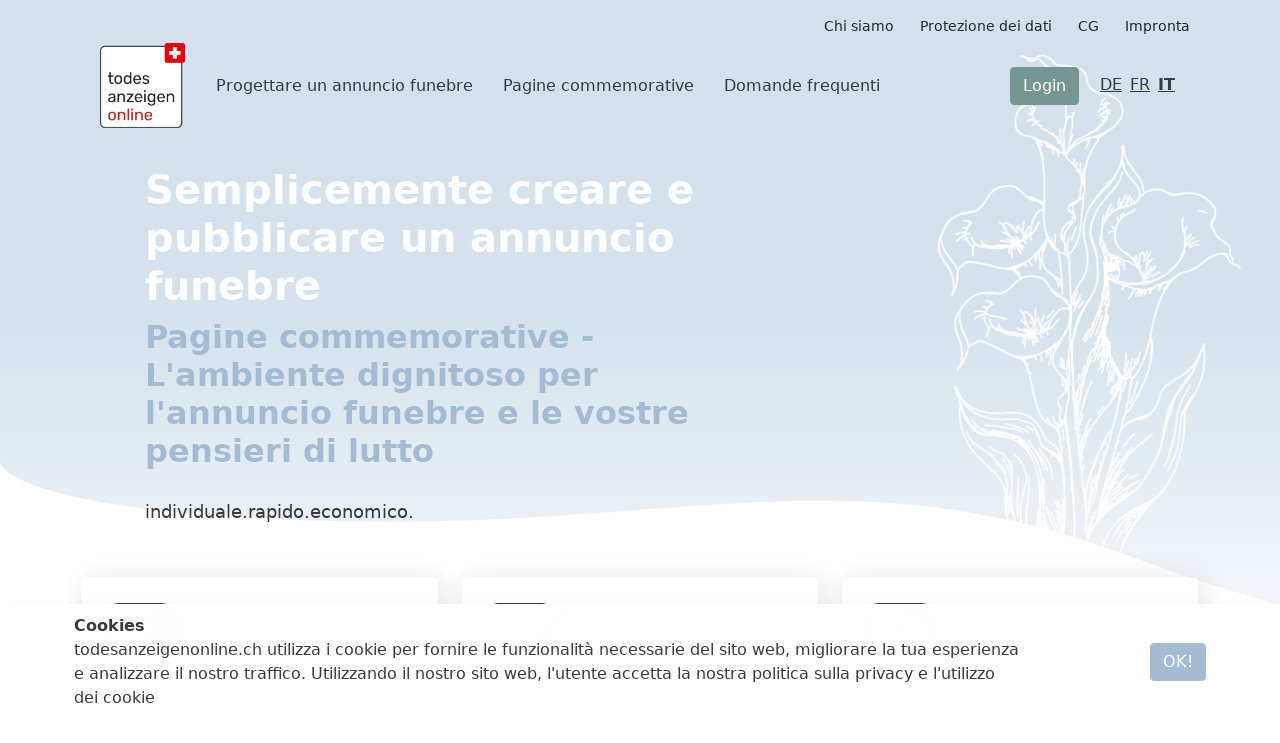

--- FILE ---
content_type: text/html; charset=utf-8
request_url: https://todesanzeigenonline.ch/it
body_size: 58000
content:
<!DOCTYPE html><html lang="it"><head>
  <meta charset="utf-8">
  <title>Semplicemente creare e pubblicare il proprio annuncio funebre</title>
  <base href="/">

  <meta http-equiv="content-language" name="content-language" content="it">
  <meta name="viewport" content="width=device-width, initial-scale=0.9, minimum-scale=1.0, maximum-scale=1">
  <link rel="icon" type="image/x-icon" href="favicon.ico">
  <link rel="preconnect" href="https://fonts.gstatic.com">
  <link rel="manifest" href="manifest.webmanifest">

  <meta name="theme-color" content="#1976d2">
  <meta name="description" content="Creare facilmente un annuncio funebre personale online.  Guidato passo dopo passo. individuale.rapido.economico.">
  <meta name="og:title" property="og:title" content="Todesanzeige online gestalten und versenden">
  <meta name="og:image" property="og:image" content="/assets/img/seo-2.png" itemprop="image">
  <meta property="og:type" content="website">
  <meta property="og:url" content="https://todesanzeigenonline.ch">
  <meta property="og:description" content="Einfach online persönliche Todesanzeige erstellen. Eigene Fotos &amp; Grafiken. Mit Fotogalerie &amp; spielender Musik. Die Anzeige als PDF herunterladen.">
  <meta property="dcterms:title" content="Todesanzeige online gestalten und versenden">
  <meta property="dcterms:identifier" content="www.todesanzeigenonline.ch">
  <meta property="dcterms:description" content="Einfach online persönliche Todesanzeige erstellen. Eigene Fotos &amp; Grafiken. Mit Fotogalerie &amp; spielender Musik. Die Anzeige als PDF herunterladen.">
  <meta property="dcterms:subject" content="Todesanzeigen, Todesanzeige gestalten, Todesanzeige aufgeben, Todesanzeigen online, Todesanzeigen Schweiz">
  <meta name="DC.title" content="Semplicemente creare e pubblicare il proprio annuncio funebre">
  <meta name="DC.identifier" content="www.todesanzeigenonline.ch">
  <meta name="DC.description" content="Creare facilmente un annuncio funebre personale online.  Guidato passo dopo passo. individuale.rapido.economico.">
  <meta name="DC.subject" content="Todesanzeigen, Todesanzeige gestalten, Todesanzeige aufgeben, Todesanzeigen online, Todesanzeigen Schweiz">
  <style>
    body {
      opacity: 0;
      animation-delay: 0s;
      animation: fadeInAnimation ease 0.2s;
      animation-iteration-count: 1;
      animation-fill-mode: forwards;
    }
    @keyframes fadeInAnimation {
      0% {
        opacity: 0;
      }
      100% {
        opacity: 1;
      }
    }
  </style>
<style>@charset "UTF-8";:root{--bs-blue:#0d6efd;--bs-indigo:#6610f2;--bs-purple:#6f42c1;--bs-pink:#d63384;--bs-red:#f90b28;--bs-orange:#fd7e14;--bs-yellow:#FDD866;--bs-green:#769791;--bs-teal:#20c997;--bs-cyan:#0dcaf0;--bs-white:#fff;--bs-gray:#848a91;--bs-gray-dark:#4f545a;--bs-black:#232629;--bs-gray-0:#232629;--bs-gray-100:#f0f0f0;--bs-gray-200:#e5e5e5;--bs-gray-300:#ced2d6;--bs-gray-400:#b5babf;--bs-gray-500:#999fa5;--bs-gray-600:#848a91;--bs-gray-700:#6b7076;--bs-gray-800:#4f545a;--bs-gray-900:#36393c;--bs-primary:#a5bbd4;--bs-secondary:#769791;--bs-third:#B93831;--bs-success:#769791;--bs-info:#0dcaf0;--bs-warning:#FDD866;--bs-danger:#f90b28;--bs-light:#f0f0f0;--bs-dark:#36393c;--bs-alert:#f90b28;--bs-graylight:#6B7076;--bs-gray-000:#fff;--bs-gray-100:#f0f0f0;--bs-gray-200:#e5e5e5;--bs-gray-300:#ced2d6;--bs-gray-400:#b5babf;--bs-gray-500:#999fa5;--bs-gray-600:#848a91;--bs-gray-700:#6b7076;--bs-gray-800:#4f545a;--bs-gray-900:#36393c;--bs-white:#fff;--bs-black:#232629;--bs-primary-rgb:165, 187, 212;--bs-secondary-rgb:118, 151, 145;--bs-third-rgb:185, 56, 49;--bs-success-rgb:118, 151, 145;--bs-info-rgb:13, 202, 240;--bs-warning-rgb:253, 216, 102;--bs-danger-rgb:249, 11, 40;--bs-light-rgb:240, 240, 240;--bs-dark-rgb:54, 57, 60;--bs-alert-rgb:249, 11, 40;--bs-graylight-rgb:107, 112, 118;--bs-gray-000-rgb:255, 255, 255;--bs-gray-100-rgb:240, 240, 240;--bs-gray-200-rgb:229, 229, 229;--bs-gray-300-rgb:206, 210, 214;--bs-gray-400-rgb:181, 186, 191;--bs-gray-500-rgb:153, 159, 165;--bs-gray-600-rgb:132, 138, 145;--bs-gray-700-rgb:107, 112, 118;--bs-gray-800-rgb:79, 84, 90;--bs-gray-900-rgb:54, 57, 60;--bs-white-rgb:255, 255, 255;--bs-black-rgb:35, 38, 41;--bs-body-color-rgb:54, 57, 60;--bs-body-bg-rgb:255, 255, 255;--bs-font-sans-serif:system-ui, -apple-system, "Segoe UI", Roboto, "Helvetica Neue", Arial, "Noto Sans", "Liberation Sans", sans-serif, "Apple Color Emoji", "Segoe UI Emoji", "Segoe UI Symbol", "Noto Color Emoji";--bs-font-monospace:SFMono-Regular, Menlo, Monaco, Consolas, "Liberation Mono", "Courier New", monospace;--bs-gradient:linear-gradient(180deg, rgba(255, 255, 255, .15), rgba(255, 255, 255, 0));--bs-body-font-family:var(--bs-font-sans-serif);--bs-body-font-size:1rem;--bs-body-font-weight:400;--bs-body-line-height:1.5;--bs-body-color:#36393c;--bs-body-bg:#fff}*,*:before,*:after{box-sizing:border-box}@media (prefers-reduced-motion: no-preference){:root{scroll-behavior:smooth}}body{margin:0;font-family:var(--bs-body-font-family);font-size:var(--bs-body-font-size);font-weight:var(--bs-body-font-weight);line-height:var(--bs-body-line-height);color:var(--bs-body-color);text-align:var(--bs-body-text-align);background-color:var(--bs-body-bg);-webkit-text-size-adjust:100%;-webkit-tap-highlight-color:rgba(35,38,41,0)}body{transition:background-color .1s;max-width:100vw}</style><style>@charset "UTF-8";:root{--bs-blue:#0d6efd;--bs-indigo:#6610f2;--bs-purple:#6f42c1;--bs-pink:#d63384;--bs-red:#f90b28;--bs-orange:#fd7e14;--bs-yellow:#FDD866;--bs-green:#769791;--bs-teal:#20c997;--bs-cyan:#0dcaf0;--bs-white:#fff;--bs-gray:#848a91;--bs-gray-dark:#4f545a;--bs-black:#232629;--bs-gray-0:#232629;--bs-gray-100:#f0f0f0;--bs-gray-200:#e5e5e5;--bs-gray-300:#ced2d6;--bs-gray-400:#b5babf;--bs-gray-500:#999fa5;--bs-gray-600:#848a91;--bs-gray-700:#6b7076;--bs-gray-800:#4f545a;--bs-gray-900:#36393c;--bs-primary:#a5bbd4;--bs-secondary:#769791;--bs-third:#B93831;--bs-success:#769791;--bs-info:#0dcaf0;--bs-warning:#FDD866;--bs-danger:#f90b28;--bs-light:#f0f0f0;--bs-dark:#36393c;--bs-alert:#f90b28;--bs-graylight:#6B7076;--bs-gray-000:#fff;--bs-gray-100:#f0f0f0;--bs-gray-200:#e5e5e5;--bs-gray-300:#ced2d6;--bs-gray-400:#b5babf;--bs-gray-500:#999fa5;--bs-gray-600:#848a91;--bs-gray-700:#6b7076;--bs-gray-800:#4f545a;--bs-gray-900:#36393c;--bs-white:#fff;--bs-black:#232629;--bs-primary-rgb:165, 187, 212;--bs-secondary-rgb:118, 151, 145;--bs-third-rgb:185, 56, 49;--bs-success-rgb:118, 151, 145;--bs-info-rgb:13, 202, 240;--bs-warning-rgb:253, 216, 102;--bs-danger-rgb:249, 11, 40;--bs-light-rgb:240, 240, 240;--bs-dark-rgb:54, 57, 60;--bs-alert-rgb:249, 11, 40;--bs-graylight-rgb:107, 112, 118;--bs-gray-000-rgb:255, 255, 255;--bs-gray-100-rgb:240, 240, 240;--bs-gray-200-rgb:229, 229, 229;--bs-gray-300-rgb:206, 210, 214;--bs-gray-400-rgb:181, 186, 191;--bs-gray-500-rgb:153, 159, 165;--bs-gray-600-rgb:132, 138, 145;--bs-gray-700-rgb:107, 112, 118;--bs-gray-800-rgb:79, 84, 90;--bs-gray-900-rgb:54, 57, 60;--bs-white-rgb:255, 255, 255;--bs-black-rgb:35, 38, 41;--bs-body-color-rgb:54, 57, 60;--bs-body-bg-rgb:255, 255, 255;--bs-font-sans-serif:system-ui, -apple-system, "Segoe UI", Roboto, "Helvetica Neue", Arial, "Noto Sans", "Liberation Sans", sans-serif, "Apple Color Emoji", "Segoe UI Emoji", "Segoe UI Symbol", "Noto Color Emoji";--bs-font-monospace:SFMono-Regular, Menlo, Monaco, Consolas, "Liberation Mono", "Courier New", monospace;--bs-gradient:linear-gradient(180deg, rgba(255, 255, 255, .15), rgba(255, 255, 255, 0));--bs-body-font-family:var(--bs-font-sans-serif);--bs-body-font-size:1rem;--bs-body-font-weight:400;--bs-body-line-height:1.5;--bs-body-color:#36393c;--bs-body-bg:#fff}*,*:before,*:after{box-sizing:border-box}@media (prefers-reduced-motion: no-preference){:root{scroll-behavior:smooth}}body{margin:0;font-family:var(--bs-body-font-family);font-size:var(--bs-body-font-size);font-weight:var(--bs-body-font-weight);line-height:var(--bs-body-line-height);color:var(--bs-body-color);text-align:var(--bs-body-text-align);background-color:var(--bs-body-bg);-webkit-text-size-adjust:100%;-webkit-tap-highlight-color:rgba(35,38,41,0)}hr{margin:1rem 0;color:inherit;background-color:currentColor;border:0;opacity:.25}hr:not([size]){height:1px}h4,h3,h2,h1{margin-top:0;margin-bottom:.5rem;font-weight:500;line-height:1.2}h1{font-size:calc(1.375rem + 1.5vw)}@media (min-width: 1200px){h1{font-size:2.5rem}}h2{font-size:calc(1.325rem + .9vw)}@media (min-width: 1200px){h2{font-size:2rem}}h3{font-size:calc(1.3rem + .6vw)}@media (min-width: 1200px){h3{font-size:1.75rem}}h4{font-size:calc(1.275rem + .3vw)}@media (min-width: 1200px){h4{font-size:1.5rem}}p{margin-top:0;margin-bottom:1rem}ul{padding-left:2rem}ul{margin-top:0;margin-bottom:1rem}b{font-weight:bolder}a{color:#a5bbd4;text-decoration:underline}a:hover{color:#8496aa}img,svg{vertical-align:middle}button{border-radius:0}button:focus:not(:focus-visible){outline:0}button{margin:0;font-family:inherit;font-size:inherit;line-height:inherit}button{text-transform:none}button,[type=button]{-webkit-appearance:button}button:not(:disabled),[type=button]:not(:disabled){cursor:pointer}.container{width:100%;padding-right:var(--bs-gutter-x, .75rem);padding-left:var(--bs-gutter-x, .75rem);margin-right:auto;margin-left:auto}@media (min-width: 576px){.container{max-width:540px}}@media (min-width: 768px){.container{max-width:720px}}@media (min-width: 992px){.container{max-width:960px}}@media (min-width: 1200px){.container{max-width:1140px}}@media (min-width: 1400px){.container{max-width:1320px}}.row{--bs-gutter-x:1.5rem;--bs-gutter-y:0;display:flex;flex-wrap:wrap;margin-top:calc(-1 * var(--bs-gutter-y));margin-right:calc(-.5 * var(--bs-gutter-x));margin-left:calc(-.5 * var(--bs-gutter-x))}.row>*{flex-shrink:0;width:100%;max-width:100%;padding-right:calc(var(--bs-gutter-x) * .5);padding-left:calc(var(--bs-gutter-x) * .5);margin-top:var(--bs-gutter-y)}.col-12{flex:0 0 auto;width:100%}@media (min-width: 576px){.col-sm-3{flex:0 0 auto;width:25%}.col-sm-9{flex:0 0 auto;width:75%}}@media (min-width: 768px){.col-md-3{flex:0 0 auto;width:25%}.col-md-4{flex:0 0 auto;width:33.33333333%}.col-md-6{flex:0 0 auto;width:50%}}@media (min-width: 992px){.col-lg-3{flex:0 0 auto;width:25%}.col-lg-8{flex:0 0 auto;width:66.66666667%}}@media (min-width: 1200px){.col-xl-4{flex:0 0 auto;width:33.33333333%}.col-xl-8{flex:0 0 auto;width:66.66666667%}}.btn{display:inline-block;font-weight:400;line-height:1.5;color:#36393c;text-align:center;text-decoration:none;vertical-align:middle;cursor:pointer;-webkit-user-select:none;user-select:none;background-color:transparent;border:1px solid transparent;padding:.375rem .75rem;font-size:1rem;border-radius:.25rem;transition:color .15s ease-in-out,background-color .15s ease-in-out,border-color .15s ease-in-out,box-shadow .15s ease-in-out}@media (prefers-reduced-motion: reduce){.btn{transition:none}}.btn:hover{color:#36393c}.btn:focus{outline:0;box-shadow:0 0 0 .25rem #a5bbd440}.btn:disabled{pointer-events:none;opacity:.65}.btn-secondary{color:#232629;background-color:#769791;border-color:#769791}.btn-secondary:hover{color:#232629;background-color:#8ba7a2;border-color:#84a19c}.btn-secondary:focus{color:#232629;background-color:#8ba7a2;border-color:#84a19c;box-shadow:0 0 0 .25rem #6a868180}.btn-secondary:active{color:#232629;background-color:#91aca7;border-color:#84a19c}.btn-secondary:active:focus{box-shadow:0 0 0 .25rem #6a868180}.btn-secondary:disabled{color:#232629;background-color:#769791;border-color:#769791}.btn-success{color:#232629;background-color:#769791;border-color:#769791}.btn-success:hover{color:#232629;background-color:#8ba7a2;border-color:#84a19c}.btn-success:focus{color:#232629;background-color:#8ba7a2;border-color:#84a19c;box-shadow:0 0 0 .25rem #6a868180}.btn-success:active{color:#232629;background-color:#91aca7;border-color:#84a19c}.btn-success:active:focus{box-shadow:0 0 0 .25rem #6a868180}.btn-success:disabled{color:#232629;background-color:#769791;border-color:#769791}.collapse:not(.show){display:none}.nav-link{display:block;padding:.5rem 1rem;color:#a5bbd4;text-decoration:none;transition:color .15s ease-in-out,background-color .15s ease-in-out,border-color .15s ease-in-out}@media (prefers-reduced-motion: reduce){.nav-link{transition:none}}.nav-link:hover,.nav-link:focus{color:#8496aa}.navbar{position:relative;display:flex;flex-wrap:wrap;align-items:center;justify-content:space-between;padding-top:.5rem;padding-bottom:.5rem}.navbar>.container{display:flex;flex-wrap:inherit;align-items:center;justify-content:space-between}.navbar-brand{padding-top:.3125rem;padding-bottom:.3125rem;margin-right:1rem;font-size:1.25rem;text-decoration:none;white-space:nowrap}.navbar-nav{display:flex;flex-direction:column;padding-left:0;margin-bottom:0;list-style:none}.navbar-nav .nav-link{padding-right:0;padding-left:0}.navbar-collapse{flex-basis:100%;flex-grow:1;align-items:center}.navbar-toggler{padding:.25rem .75rem;font-size:1.25rem;line-height:1;background-color:transparent;border:1px solid transparent;border-radius:.25rem;transition:box-shadow .15s ease-in-out}@media (prefers-reduced-motion: reduce){.navbar-toggler{transition:none}}.navbar-toggler:hover{text-decoration:none}.navbar-toggler:focus{text-decoration:none;outline:0;box-shadow:0 0 0 .25rem}.navbar-toggler-icon{display:inline-block;width:1.5em;height:1.5em;vertical-align:middle;background-repeat:no-repeat;background-position:center;background-size:100%}@media (min-width: 992px){.navbar-expand-lg{flex-wrap:nowrap;justify-content:flex-start}.navbar-expand-lg .navbar-nav{flex-direction:row}.navbar-expand-lg .navbar-nav .nav-link{padding-right:.5rem;padding-left:.5rem}.navbar-expand-lg .navbar-collapse{display:flex!important;flex-basis:auto}.navbar-expand-lg .navbar-toggler{display:none}}.navbar-light .navbar-brand{color:#232629e6}.navbar-light .navbar-brand:hover,.navbar-light .navbar-brand:focus{color:#232629e6}.navbar-light .navbar-nav .nav-link{color:#2326298c}.navbar-light .navbar-nav .nav-link:hover,.navbar-light .navbar-nav .nav-link:focus{color:#232629b3}.navbar-light .navbar-toggler{color:#2326298c;border-color:#2326291a}.navbar-light .navbar-toggler-icon{background-image:url("data:image/svg+xml,%3csvg xmlns='http://www.w3.org/2000/svg' viewBox='0 0 30 30'%3e%3cpath stroke='rgba%2835, 38, 41, 0.55%29' stroke-linecap='round' stroke-miterlimit='10' stroke-width='2' d='M4 7h22M4 15h22M4 23h22'/%3e%3c/svg%3e")}.card{position:relative;display:flex;flex-direction:column;min-width:0;word-wrap:break-word;background-color:#fff;background-clip:border-box;border:1px solid rgba(35,38,41,.125);border-radius:.25rem}.card-body{flex:1 1 auto;padding:1rem}.card-header{padding:.5rem 1rem;margin-bottom:0;background-color:#23262908;border-bottom:1px solid rgba(35,38,41,.125)}.card-header:first-child{border-radius:calc(.25rem - 1px) calc(.25rem - 1px) 0 0}.card-footer{padding:.5rem 1rem;background-color:#23262908;border-top:1px solid rgba(35,38,41,.125)}.card-footer:last-child{border-radius:0 0 calc(.25rem - 1px) calc(.25rem - 1px)}.alert{position:relative;padding:1rem;margin-bottom:1rem;border:1px solid transparent;border-radius:.25rem}.alert-info{color:#1a6879;background-color:#cff4fc;border-color:#b6effb}.float-end{float:right!important}.d-flex{display:flex!important}.d-none{display:none!important}.position-relative{position:relative!important}.position-absolute{position:absolute!important}.w-100{width:100%!important}.flex-row{flex-direction:row!important}.justify-content-center{justify-content:center!important}.justify-content-between{justify-content:space-between!important}.mt-1{margin-top:.25rem!important}.me-1{margin-right:.25rem!important}.me-auto{margin-right:auto!important}.mb-2{margin-bottom:.5rem!important}.pt-5{padding-top:3rem!important}.pb-3{padding-bottom:1rem!important}.pb-4{padding-bottom:1.5rem!important}.text-end{text-align:right!important}.text-center{text-align:center!important}.text-primary{--bs-text-opacity:1;color:rgba(var(--bs-primary-rgb),var(--bs-text-opacity))!important}.text-dark{--bs-text-opacity:1;color:rgba(var(--bs-dark-rgb),var(--bs-text-opacity))!important}.text-white{--bs-text-opacity:1;color:rgba(var(--bs-white-rgb),var(--bs-text-opacity))!important}.text-black{--bs-text-opacity:1;color:rgba(var(--bs-black-rgb),var(--bs-text-opacity))!important}.bg-white{--bs-bg-opacity:1;background-color:rgba(var(--bs-white-rgb),var(--bs-bg-opacity))!important}.bg-transparent{--bs-bg-opacity:1;background-color:transparent!important}@media (min-width: 768px){.d-md-block{display:block!important}.d-md-flex{display:flex!important}.d-md-none{display:none!important}.mt-md-0{margin-top:0!important}}@media (min-width: 992px){.d-lg-block{display:block!important}.mb-lg-0{margin-bottom:0!important}}@media (min-width: 1200px){.d-xl-none{display:none!important}}body{transition:background-color .1s;max-width:100vw}.text-bold{font-weight:700}.main-shadow{box-shadow:3px 3px 30px #334b6333}.cursor-pointer{cursor:pointer}</style><link rel="stylesheet" href="styles.css" media="print" onload="this.media='all'"><noscript><link rel="stylesheet" href="styles.css"></noscript><style ng-transition="serverApp">.update-container[_ngcontent-sc50]{background-color:#d4e1ec;border-color:#4d647a;position:fixed;right:10px;bottom:5px}@media (max-width: 600px){.update-container[_ngcontent-sc50]{display:none}}body.offline[_ngcontent-sc50]   .is-offline[_ngcontent-sc50]{color:#000;display:block;position:fixed;left:10px;bottom:5px;background-color:#d4e1ec;border-color:#4d647a}body[_ngcontent-sc50]:not(.offline)   .is-offline[_ngcontent-sc50]{display:none}</style><style ng-transition="serverApp">.navbar[_ngcontent-sc55]{min-height:80px;font-size:20px;transition:background 1s}.section-top[_ngcontent-sc55]{background:rgb(212,225,236)}#page[_ngcontent-sc55]{transition:opacity .2s}@media screen and (max-width: 992px){#page[_ngcontent-sc55]{padding-top:15px}}</style><style ng-transition="serverApp">.navbar.topbar[_ngcontent-sc51]{z-index:5;max-width:100vw;width:100%}.navbar.topbar[_ngcontent-sc51]   .nav-item[_ngcontent-sc51]{width:max-content;padding-left:10px}.navbar.topbar[_ngcontent-sc51]   .nav-item[_ngcontent-sc51]   a[_ngcontent-sc51]{font-size:14px}.navbar.topbar[_ngcontent-sc51]   .nav-item[_ngcontent-sc51]   .active[_ngcontent-sc51]{font-weight:600;color:#000!important}.navbar.topbar[_ngcontent-sc51]   .nav-item[_ngcontent-sc51]:hover{opacity:.8}@media (max-width: 990px){.navbar.topbar[_ngcontent-sc51]{display:none!important}}</style><style ng-transition="serverApp">.navbar[_ngcontent-sc53]{z-index:2;background:rgb(212,225,236);position:absolute;top:0;left:0;transform:translateY(0);max-width:100vw;width:100%}.navbar.bg-transparent[_ngcontent-sc53]{background:transparent}@media screen and (max-width: 992px){.navbar[_ngcontent-sc53]{background:rgb(212,225,236)!important}.navbar[_ngcontent-sc53] > div[_ngcontent-sc53]{padding-top:10px!important}}.navbar[_ngcontent-sc53] > div[_ngcontent-sc53]{padding-left:30px;padding-right:30px;padding-top:20px}.navbar[_ngcontent-sc53] > div[_ngcontent-sc53]   #mainmenu[_ngcontent-sc53]{min-height:115px}.navbar[_ngcontent-sc53] > div[_ngcontent-sc53]   .nav-item[_ngcontent-sc53]   a[_ngcontent-sc53]{color:#232629e6;font-size:16px;padding:15px}.navbar[_ngcontent-sc53] > div[_ngcontent-sc53]   .nav-item[_ngcontent-sc53]   .active[_ngcontent-sc53]{font-weight:600;color:#0c0d0ee6}.navbar[_ngcontent-sc53] > div[_ngcontent-sc53]   .nav-item[_ngcontent-sc53]:hover{opacity:.8}.navbar[_ngcontent-sc53] > div[_ngcontent-sc53]   button[_ngcontent-sc53]{z-index:1}.navbar-fixed[_ngcontent-sc53]{background:rgb(212,225,236)!important;top:-100px;position:fixed;padding-top:0;transition:transform .5s;transform:translateY(100px)}.navbar-fixed[_ngcontent-sc53] > div[_ngcontent-sc53]{padding-top:0}@media (max-width: 900px){.navbar[_ngcontent-sc53]   .navbar-collapse[_ngcontent-sc53]{opacity:0;transition:opacity .2s;height:0!important}.navbar[_ngcontent-sc53]   .navbar-collapse.collapse.show[_ngcontent-sc53]{opacity:1;width:100vw;height:100vh!important;position:fixed;top:0;left:0;background:#d4e1ec;z-index:-1;padding:25% 20px 20px;text-align:center}.navbar[_ngcontent-sc53]   .navbar-collapse.collapse.show[_ngcontent-sc53]   .nav-item[_ngcontent-sc53]:first-of-type{padding-top:40px}.navbar[_ngcontent-sc53]   .navbar-collapse.collapse.show[_ngcontent-sc53]   .nav-item[_ngcontent-sc53]:last-of-type{padding-bottom:20px}.navbar[_ngcontent-sc53]   .navbar-collapse.collapse.show[_ngcontent-sc53]   .d-flex[_ngcontent-sc53]{justify-content:center}.navbar[_ngcontent-sc53]   .navbar-brand[_ngcontent-sc53]{margin:auto}}@media screen and (min-width: 990px){.navbar-logo[_ngcontent-sc53]{display:none}}</style><style ng-transition="serverApp">.bg-spacer[_ngcontent-sc54]{background:#d4e1ec;max-width:100vw}@media (min-width: 990px){.bg-spacer[_ngcontent-sc54]{height:170px}}@media (min-width: 2000px){.bg-spacer[_ngcontent-sc54]{height:350px}}footer[_ngcontent-sc54]{max-width:100vw;background:#d3e0eb;min-height:400px;background-size:cover;overflow:hidden;position:relative}footer[_ngcontent-sc54]   p[_ngcontent-sc54], footer[_ngcontent-sc54]   b[_ngcontent-sc54], footer[_ngcontent-sc54]   a[_ngcontent-sc54], footer[_ngcontent-sc54]   span[_ngcontent-sc54]{color:#fff}footer[_ngcontent-sc54]   ul[_ngcontent-sc54]{list-style:none;padding:0}footer[_ngcontent-sc54]   ul[_ngcontent-sc54]   a[_ngcontent-sc54]{text-decoration:none;opacity:.8}footer[_ngcontent-sc54]   ul[_ngcontent-sc54]   a[_ngcontent-sc54]:hover{opacity:1}footer[_ngcontent-sc54]   ul[_ngcontent-sc54]   li[_ngcontent-sc54]{padding-bottom:10px}footer[_ngcontent-sc54]   object[_ngcontent-sc54], footer[_ngcontent-sc54]   img[_ngcontent-sc54]{padding-right:10px}@media (max-width: 500px){footer[_ngcontent-sc54]   object[_ngcontent-sc54], footer[_ngcontent-sc54]   img[_ngcontent-sc54]{height:35px}}footer[_ngcontent-sc54]   .scroll-top[_ngcontent-sc54]{position:absolute;right:24px;width:50px;background:transparent;bottom:250px;cursor:pointer;transform:rotate(180deg);transition:opacity .5s;opacity:.8}footer[_ngcontent-sc54]   .scroll-top[_ngcontent-sc54]:hover{opacity:1}@media (max-width: 1080px){footer[_ngcontent-sc54]   .scroll-top[_ngcontent-sc54]{display:none}}@media (min-width: 1500px){footer[_ngcontent-sc54]   .scroll-top[_ngcontent-sc54]{right:40px;bottom:200px}}@media (max-width: 1700px) and (min-width: 600px){footer[_ngcontent-sc54]   .payments-bill[_ngcontent-sc54]{margin-top:10px}}@media (max-width: 990px){footer[_ngcontent-sc54]{padding-top:50px;background:#334b63;background-image:none!important;min-height:300px}}@media (min-width: 990px){footer[_ngcontent-sc54]{margin-top:-150px;padding-top:200px}}@media (min-width: 2000px){footer[_ngcontent-sc54]{background-position-y:-50px;margin-top:-350px}}@media (min-width: 2500px){footer[_ngcontent-sc54]{background-position-y:-100px;margin-top:-400px}}</style><style ng-transition="serverApp">.lang-chooser[_ngcontent-sc52]{display:flex;padding-left:18px;height:37px;align-items:center;justify-content:space-between}.lang-chooser[_ngcontent-sc52]   div[_ngcontent-sc52]{width:max-content}.lang-chooser[_ngcontent-sc52]   a[_ngcontent-sc52]{padding:0 5px 0 3px;cursor:pointer;font-size:16px;color:#36393c}.lang-chooser[_ngcontent-sc52]   a[_ngcontent-sc52]:hover{color:#677483!important}.lang-chooser[_ngcontent-sc52]   a.active[_ngcontent-sc52]{font-weight:700}</style><style ng-transition="serverApp">.pull-overlay-top[_ngcontent-sc60]{margin-top:-75px}.card-header[_ngcontent-sc60], .card-footer[_ngcontent-sc60]{background:white}.card-header[_ngcontent-sc60]{border-bottom:none;padding-top:25px}.card-header[_ngcontent-sc60]   .icon-frame[_ngcontent-sc60]{border:solid;padding:10px;width:64.45px;height:64.45px;border-radius:10px}.card-header[_ngcontent-sc60]   .icon-frame[_ngcontent-sc60]   svg[_ngcontent-sc60]{transform:translate(38%)}.card-footer[_ngcontent-sc60]{border-top:none;justify-content:flex-end;display:flex;padding-bottom:30px}.card[_ngcontent-sc60]{padding-left:10px;min-height:371px;box-shadow:0 0 27px -4px #0000001c;border:none;border-right:5px}@media (max-width: 767px){.card[_ngcontent-sc60]{margin-bottom:24px}}section.steps-cards[_ngcontent-sc60]{padding-bottom:30px;background:#d4e1ec}@media (max-width: 600px){section.steps-cards[_ngcontent-sc60]{margin:auto;max-width:100vw;background:linear-gradient(180deg,#dbe5ed,#d4e1ec);padding-right:4px;padding-left:4px;padding-bottom:0}section.steps-cards[_ngcontent-sc60]   .col-md-3[_ngcontent-sc60]{padding-top:20px}}section.steps-cards[_ngcontent-sc60]   .card-content[_ngcontent-sc60]{padding-left:10px}section.preview-cards[_ngcontent-sc60]{margin-top:130px;background-position-y:70px;background-repeat:no-repeat;background-size:cover;padding-bottom:90px}section.preview-cards[_ngcontent-sc60]   .carousel-cell[_ngcontent-sc60]{width:50%;word-wrap:normal}section.preview-cards[_ngcontent-sc60]   .carousel-cell.is-mobile[_ngcontent-sc60]{width:100%}section.preview-cards[_ngcontent-sc60]   .preview-wrapper[_ngcontent-sc60]{padding:20px}section.preview-cards[_ngcontent-sc60]   .preview-wrapper[_ngcontent-sc60] > div[_ngcontent-sc60]{border:1px solid #a5bbd4;border-radius:4px;min-height:200px;text-align:center;position:relative}section.preview-cards[_ngcontent-sc60]   .preview-wrapper[_ngcontent-sc60] > div[_ngcontent-sc60]:hover{border:2px solid #a5bbd4}@media (min-width: 1000px){section.preview-cards[_ngcontent-sc60]   .preview-wrapper[_ngcontent-sc60] > div[_ngcontent-sc60]{width:268px;height:268px;border-radius:13px;max-width:100%;max-height:100%}}@media (max-width: 600px){section.preview-cards[_ngcontent-sc60]   .preview-wrapper[_ngcontent-sc60] > div[_ngcontent-sc60]{border:none}section.preview-cards[_ngcontent-sc60]   .preview-wrapper[_ngcontent-sc60] > div[_ngcontent-sc60]:hover{border:none}section.preview-cards[_ngcontent-sc60]   .preview-wrapper[_ngcontent-sc60] > div[_ngcontent-sc60]:hover   img[_ngcontent-sc60]{border:2px solid #a5bbd4}}section.preview-cards[_ngcontent-sc60]   .preview-wrapper[_ngcontent-sc60] > div[_ngcontent-sc60]   img[_ngcontent-sc60]{max-height:95%;max-width:95%;width:100%;position:absolute;inset:0;margin:auto}@media (max-width: 600px){section.preview-cards[_ngcontent-sc60]   .preview-wrapper[_ngcontent-sc60] > div[_ngcontent-sc60]   img[_ngcontent-sc60]{width:auto}}section.preview-cards[_ngcontent-sc60]   .cursor-pointer[_ngcontent-sc60]{cursor:pointer}section.preview-cards[_ngcontent-sc60]   .active[_ngcontent-sc60]   .preview-wrapper[_ngcontent-sc60]{padding:20px}section.preview-cards[_ngcontent-sc60]   .active[_ngcontent-sc60]   .preview-wrapper[_ngcontent-sc60] > div[_ngcontent-sc60]{border:3px solid #a5bbd4!important}#preview-cards[_ngcontent-sc60]     .flickity-button, #steps-cards[_ngcontent-sc60]     .flickity-button{background:transparent}#preview-cards[_ngcontent-sc60]     .flickity-prev-next-button, #steps-cards[_ngcontent-sc60]     .flickity-prev-next-button{color:#769791}@media (min-width: 600px){#preview-cards[_ngcontent-sc60]     .flickity-prev-next-button.previous, #steps-cards[_ngcontent-sc60]     .flickity-prev-next-button.previous{left:-50px}#preview-cards[_ngcontent-sc60]     .flickity-prev-next-button.next, #steps-cards[_ngcontent-sc60]     .flickity-prev-next-button.next{right:-40px}}@media (max-width: 600px){#preview-cards[_ngcontent-sc60]     .flickity-prev-next-button.previous, #steps-cards[_ngcontent-sc60]     .flickity-prev-next-button.previous{left:-25px}#preview-cards[_ngcontent-sc60]     .flickity-prev-next-button.next, #steps-cards[_ngcontent-sc60]     .flickity-prev-next-button.next{right:-25px}}@media (max-width: 400px){#preview-cards[_ngcontent-sc60]     .flickity-prev-next-button.next, #steps-cards[_ngcontent-sc60]     .flickity-prev-next-button.next{right:-35px}}@media (min-width: 900px){#preview-cards[_ngcontent-sc60]     .flickity-prev-next-button.previous{left:-20px}#preview-cards[_ngcontent-sc60]     .flickity-prev-next-button.next{right:-20px}}@media (max-width: 400px){#preview-cards[_ngcontent-sc60]     .flickity-prev-next-button.previous{left:-25px}#preview-cards[_ngcontent-sc60]     .flickity-prev-next-button.next{right:-25px}}#arrow-down-scroller[_ngcontent-sc60]{opacity:1;transition:opacity .3s ease-in-out}.fade-out[_ngcontent-sc60]{opacity:0!important}@media (min-width: 600px){.card-full-h[_ngcontent-sc60]     .card{height:100%}}</style><meta name="dcterms:title" content="Semplicemente creare e pubblicare il proprio annuncio funebre"><meta name="og:description" content="Creare facilmente un annuncio funebre personale online.  Guidato passo dopo passo. individuale.rapido.economico."><style ng-transition="serverApp">.banner-bg[_ngcontent-sc56]{min-height:600px;overflow:hidden;background-size:cover;max-width:100vw}.banner-bg[_ngcontent-sc56]   .min-h-200[_ngcontent-sc56]{min-height:200px}.banner-bg.has-wave[_ngcontent-sc56]{background-size:cover;background-image:url(background.png)}@media (min-width: 1600px){.banner-bg.has-wave[_ngcontent-sc56]{background-size:100% 100%}}@media (max-width: 900px){.banner-bg[_ngcontent-sc56]{min-height:550px;background-repeat:no-repeat!important;background-position-x:40%!important}}@media (max-width: 600px){.banner-bg.m-responsive[_ngcontent-sc56]{min-height:250px;padding-bottom:10px;padding-top:100px}}.banner-bg[_ngcontent-sc56]:not(.has-wave){background:linear-gradient(180deg,rgb(212,225,236) 0%,rgba(212,225,236,.97) 40%,rgba(212,225,236,.19) 100%);background-color:#d4e1ec}@media (max-width: 600px){.banner-bg[_ngcontent-sc56]:not(.has-wave){min-height:175px;background-repeat:no-repeat!important;background-position-x:40%!important;padding-top:100px;padding-bottom:35px!important}}.pull-content-middle[_ngcontent-sc56]{display:flex;align-items:center}.pull-content-middle[_ngcontent-sc56]   p[_ngcontent-sc56]{padding-top:20px;font-size:18px}.pull-content-middle[_ngcontent-sc56] > div[_ngcontent-sc56]{padding-left:25px;padding-right:25px}@media (max-width: 900px){.pull-content-middle[_ngcontent-sc56] > div[_ngcontent-sc56]{padding-left:20px;padding-right:20px}}@media screen and (min-width: 1200px){.pull-content-middle[_ngcontent-sc56] > div[_ngcontent-sc56]{padding-left:75px;padding-right:75px}}@media (max-width: 900px){.pull-content-middle[_ngcontent-sc56]{padding-bottom:100px}}@media (max-width: 700px){.pull-m-top[_ngcontent-sc56]{padding-top:30px}}.flower-img[_ngcontent-sc56]{height:100%;position:relative;top:-55px;transform:translate(-5%) translateY(-5%) scale(.9)}.flower-1[_ngcontent-sc56]{top:-105px}.flower-2[_ngcontent-sc56]{top:-202px}.flower-3[_ngcontent-sc56]{top:-90px;left:-55px}.flower-4[_ngcontent-sc56]{top:-140px;left:-55px}</style><style ng-transition="serverApp">section.feautures-cards[_ngcontent-sc59]{background:#d4e1ec;min-height:600px;padding-top:70px;margin-top:-1px;display:flex;align-items:center}section.feautures-cards[_ngcontent-sc59]   h4[_ngcontent-sc59]{z-index:1}section.feautures-cards[_ngcontent-sc59]   .pl-md-2[_ngcontent-sc59]{padding-left:10px}section.feautures-cards[_ngcontent-sc59] > .container[_ngcontent-sc59]{height:max-content}section.feautures-cards.hide-overflow[_ngcontent-sc59]{overflow:hidden}section.feautures-cards[_ngcontent-sc59]   .card[_ngcontent-sc59]{padding-top:40px;padding-bottom:40px}@media (max-width: 600px){section.feautures-cards[_ngcontent-sc59]{padding-bottom:50px}section.feautures-cards[_ngcontent-sc59]   .container-title[_ngcontent-sc59]{padding-bottom:15px;padding-left:10px}section.feautures-cards[_ngcontent-sc59]   .col-md-4[_ngcontent-sc59]{padding:10px}section.feautures-cards[_ngcontent-sc59]   .col-md-8[_ngcontent-sc59]{padding:10px}}@media (min-width: 600px) and (max-width: 990px){section.feautures-cards[_ngcontent-sc59]   .card[_ngcontent-sc59]{margin-bottom:35px}}</style><style ng-transition="serverApp">.hover-animation[_ngcontent-sc58]:hover{transform:scale(1.02);box-shadow:3px 3px 30px #1a242d26}.card[_ngcontent-sc58]{transition:transform 303ms}.card-header[_ngcontent-sc58], .card-footer[_ngcontent-sc58]{background:white}.card-header[_ngcontent-sc58]{border-bottom:none;padding-top:25px}.card-header[_ngcontent-sc58]   .icon-frame[_ngcontent-sc58]{border:solid;padding:5px;width:64.45px;height:64.45px;border-radius:10px}.card-header[_ngcontent-sc58]   .icon-frame[_ngcontent-sc58] > div[_ngcontent-sc58]{transform:translate(47%)}.card-footer[_ngcontent-sc58]{border-top:none;justify-content:flex-end;display:flex;padding-bottom:30px}.card[_ngcontent-sc58]{padding-left:10px;min-height:371px;box-shadow:3px 3px 30px #334b6326;border:none;border-right:5px}@media (max-width: 767px){.card[_ngcontent-sc58]{margin-bottom:24px}}</style></head>
<body>
  <app-root _nghost-sc50="" ng-version="14.3.0" ng-server-context="other"><router-outlet _ngcontent-sc50=""></router-outlet><app-website _nghost-sc55="" class="layout main"><div _ngcontent-sc55="" class="section-top"><web-topbar _ngcontent-sc55="" _nghost-sc51=""><nav _ngcontent-sc51="" class="navbar topbar navbar-expand-lg d-none d-md-block"><div _ngcontent-sc51="" class="container"><div _ngcontent-sc51="" class="w-100"><ul _ngcontent-sc51="" class="navbar-nav flex-row float-end d-flex"><li _ngcontent-sc51="" class="nav-item text-right text-end"><a _ngcontent-sc51="" class="nav-link text-black" innertext="Chi siamo" href="/it/chi-siamo">Chi siamo</a></li><li _ngcontent-sc51="" class="nav-item text-right text-end"><a _ngcontent-sc51="" class="nav-link text-black" innertext="Protezione dei dati" href="/it/protezione-dei-dati">Protezione dei dati</a></li><li _ngcontent-sc51="" class="nav-item text-right text-end"><a _ngcontent-sc51="" class="nav-link text-black" innertext="CG" href="/it/condizioni-generali">CG</a></li><li _ngcontent-sc51="" class="nav-item text-right text-end"><a _ngcontent-sc51="" class="nav-link text-black" innertext="Impronta" href="/it/impronta">Impronta</a></li><!----><!----></ul></div></div></nav></web-topbar><web-menu _ngcontent-sc55="" _nghost-sc53=""><!----><!----><nav _ngcontent-sc53="" class="navbar navbar-expand-lg navbar-light bg-transparent"><div _ngcontent-sc53="" class="container"><div _ngcontent-sc53="" class="w-100"><div _ngcontent-sc53="" class="d-flex justify-content-between w-100"><div _ngcontent-sc53=""><a _ngcontent-sc53="" class="navbar-logo navbar-brand d-xl-none" href="/it"><img _ngcontent-sc53="" width="50" height="50" src="assets/img/logo/todesanzeigenonline-logo.png" alt="Todesanzeigenonline"><!----></a></div><button _ngcontent-sc53="" type="button" class="navbar-toggler float-end"><span _ngcontent-sc53="" class="navbar-toggler-icon"></span></button></div><div _ngcontent-sc53="" id="mainmenu" class="collapse navbar-collapse"><a _ngcontent-sc53="" class="navbar-brand" href="/it"><img _ngcontent-sc53="" width="85" height="85" src="assets/img/logo/todesanzeigenonline-logo.png" alt="Todesanzeigenonline"></a><ul _ngcontent-sc53="" class="navbar-nav me-auto mb-2 mb-lg-0"><li _ngcontent-sc53="" class="nav-item"><a _ngcontent-sc53="" aria-current="page" class="nav-link" innertext="Progettare un annuncio funebre" href="/it/configuratore">Progettare un annuncio funebre</a></li><!----><!----><li _ngcontent-sc53="" class="nav-item"><a _ngcontent-sc53="" aria-current="page" class="nav-link" innertext="Pagine commemorative" href="/it/necrologi-svizzera">Pagine commemorative</a></li><!----><!----><!----><!----><li _ngcontent-sc53="" class="nav-item"><a _ngcontent-sc53="" aria-current="page" class="nav-link" innertext="Domande frequenti" href="/it/faq">Domande frequenti</a></li><!----><!----><!----></ul><div _ngcontent-sc53="" class="d-flex"><a _ngcontent-sc53="" class="btn btn-success text-white" href="/it/auth/login">Login</a><!----><web-comp-language-switcher _ngcontent-sc53="" _nghost-sc52=""><div _ngcontent-sc52="" class="lang-chooser"><div _ngcontent-sc52=""><a _ngcontent-sc52="" class="" href="/">DE</a><!----></div><div _ngcontent-sc52=""><a _ngcontent-sc52="" class="" href="/fr">FR</a><!----></div><div _ngcontent-sc52=""><a _ngcontent-sc52="" class="active" href="/it">IT</a><!----></div><div _ngcontent-sc52=""><!----></div><!----></div></web-comp-language-switcher></div></div></div></div></nav></web-menu></div><div _ngcontent-sc55="" id="page"><router-outlet _ngcontent-sc55=""></router-outlet><app-website _nghost-sc60="" class="page home"><web-banner _ngcontent-sc60="" _nghost-sc56=""><div _ngcontent-sc56="" class="banner-bg pull-content-middle has-wave"><div _ngcontent-sc56="" class="container pull-m-top min-h-200"><div _ngcontent-sc56="" data-html2canvas-ignore="true" class="row w-100"><div _ngcontent-sc56="" class="col-12 col-lg-8"><div _ngcontent-sc56=""><h1 _ngcontent-sc56="" data-title="main-title" class="text-white text-bold">Semplicemente creare e pubblicare un annuncio funebre</h1><h2 _ngcontent-sc56="" class="text-primary text-bold">Pagine commemorative - L'ambiente dignitoso per l'annuncio funebre e le vostre pensieri di lutto</h2><p _ngcontent-sc56="">individuale.rapido.economico.</p></div></div><div _ngcontent-sc56="" class="col-lg-3 text-center position-relative d-none d-lg-block"><div _ngcontent-sc56="" class="position-absolute"><img _ngcontent-sc56="" class="flower-4 flower-img" src="/assets/img/banner/blumen_4.png"></div></div></div></div></div></web-banner><section _ngcontent-sc60="" class="intro-cards"><!----><!----><div _ngcontent-sc60="" class="container pull-overlay-top card-full-h"><div _ngcontent-sc60="" class="row"><div _ngcontent-sc60="" class="col-md-4 mt-1 mt-md-0"><comp-card-icon _ngcontent-sc60="" _nghost-sc58=""><div _ngcontent-sc58="" class="card cursor-pointer hover-animation"><div _ngcontent-sc58="" class="card-header"><div _ngcontent-sc58="" class="icon-frame"><div _ngcontent-sc58=""><svg xmlns="http://www.w3.org/2000/svg" width="46.991" height="48.438" viewBox="0 0 46.991 48.438">
        <g id="Gruppe_969" data-name="Gruppe 969" transform="translate(-17.296 -10)">
          <path id="Pfad_661" data-name="Pfad 661" d="M40.068,58.438A24.212,24.212,0,0,0,57.188,17.1,24.224,24.224,0,0,0,27.7,13.387a24.461,24.461,0,0,0-8.713,8.88A12.7,12.7,0,0,0,29.337,41.219a5.63,5.63,0,0,1,4.194,1.871c1.378,1.733,1.3,4.519-.2,7.62a5.318,5.318,0,0,0,4.253,7.6,23.265,23.265,0,0,0,2.481.128Z" fill="#b93831"></path>
          <path id="Pfad_662" data-name="Pfad 662" d="M92.918,88.059a4.529,4.529,0,1,0-4.529-4.529A4.529,4.529,0,0,0,92.918,88.059ZM63.629,79.73A4.529,4.529,0,1,0,59.1,75.2,4.529,4.529,0,0,0,63.629,79.73Zm24.79-4.283a4.529,4.529,0,1,0-4.529-4.529A4.529,4.529,0,0,0,88.418,75.448Zm-13.025-3.79a4.529,4.529,0,1,0-4.529-4.529,4.529,4.529,0,0,0,4.529,4.529Z" transform="translate(-37.689 -47.422)" fill="#fff"></path>
          <path id="Pfad_663" data-name="Pfad 663" d="M389.144,249.382a.736.736,0,0,1-.541-.226.682.682,0,0,1-.2-.522,2.771,2.771,0,0,0-2.727-2.8.74.74,0,0,1-.7-.571.715.715,0,0,1,.148-.591.728.728,0,0,1,.571-.276h.03a4.239,4.239,0,0,1,4.155,4.292.732.732,0,0,1-.669.7.192.192,0,0,0-.069-.01Z" transform="translate(-331.474 -211.323)" fill="#b93831"></path>
          <path id="Pfad_664" data-name="Pfad 664" d="M345.844,119.282a.736.736,0,0,1-.542-.226.682.682,0,0,1-.2-.522,2.771,2.771,0,0,0-2.727-2.8.74.74,0,0,1-.7-.571.715.715,0,0,1,.148-.591.728.728,0,0,1,.571-.276h.03a4.239,4.239,0,0,1,4.155,4.292.731.731,0,0,1-.669.7.192.192,0,0,0-.069-.01Z" transform="translate(-292.436 -94.032)" fill="#b93831"></path>
          <path id="Pfad_665" data-name="Pfad 665" d="M210.244,80.882a.736.736,0,0,1-.541-.226.682.682,0,0,1-.2-.522,2.771,2.771,0,0,0-2.727-2.8.74.74,0,0,1-.7-.571.715.715,0,0,1,.148-.591.728.728,0,0,1,.571-.276h.03a4.239,4.239,0,0,1,4.155,4.292.732.732,0,0,1-.669.7.168.168,0,0,0-.069-.01Z" transform="translate(-170.186 -59.412)" fill="#b93831"></path>
          <path id="Pfad_666" data-name="Pfad 666" d="M89.744,164.382a.736.736,0,0,1-.541-.226.682.682,0,0,1-.2-.522,2.771,2.771,0,0,0-2.727-2.8.74.74,0,0,1-.7-.571.715.715,0,0,1,.148-.591.728.728,0,0,1,.571-.276h.03a4.239,4.239,0,0,1,4.155,4.292.732.732,0,0,1-.669.7.146.146,0,0,0-.069-.01Z" transform="translate(-61.55 -134.692)" fill="#b93831"></path>
          <path id="Pfad_667" data-name="Pfad 667" d="M276.267,357.4c.108,0,.217,0,.325.01a2.207,2.207,0,0,1,1.949,3.525,6.176,6.176,0,0,1-2.481,2.382,6.249,6.249,0,0,1-3,.837,2.657,2.657,0,0,1-2.451-1.142,2.531,2.531,0,0,1,.167-2.392,6.176,6.176,0,0,1,2.481-2.382A6.366,6.366,0,0,1,276.267,357.4Z" transform="translate(-228.166 -313.198)" fill="#fff"></path>
        </g>
      </svg></div><!----><!----></div></div><div _ngcontent-sc58="" class="card-body"><h3 _ngcontent-sc58="" class="text-primary">Progettare un annuncio funebre con una pagina commemorativa</h3><p _ngcontent-sc58="">Lasciate che il nostro configuratore intuitivo vi guida passo dopo passo verso il vostro annuncio funebre personale con pagina commemorative.</p></div><div _ngcontent-sc58="" class="card-footer"><a _ngcontent-sc58="" class="btn btn-success text-white" href="/it/configuratore">Progettare ora</a></div></div></comp-card-icon></div><div _ngcontent-sc60="" class="col-md-4 mt-1 mt-md-0"><comp-card-icon _ngcontent-sc60="" _nghost-sc58=""><div _ngcontent-sc58="" class="card cursor-pointer hover-animation"><div _ngcontent-sc58="" class="card-header"><div _ngcontent-sc58="" class="icon-frame"><!----><div _ngcontent-sc58=""><svg _ngcontent-sc60="" xmlns="http://www.w3.org/2000/svg" width="46.553" height="45.769" viewBox="0 0 46.553 45.769"><g _ngcontent-sc60="" id="Gruppe_940" data-name="Gruppe 940" transform="matrix(-0.017, 1, -1, -0.017, 46.553, 0.608)"><path _ngcontent-sc60="" id="Pfad_544" data-name="Pfad 544" d="M.241,7.225a.823.823,0,0,0,1.164,0l5.819-5.82A.823.823,0,0,0,6.061.241L.241,6.06a.823.823,0,0,0,0,1.164Z" transform="translate(30.392 30.39)" fill="#b93831"></path><path _ngcontent-sc60="" id="Pfad_545" data-name="Pfad 545" d="M29.909,34.848l4.937-4.937c-1.38-2.318-8.349-12.6-31.526-29.5A2.131,2.131,0,0,0,2.062,0,2.058,2.058,0,0,0,.6.6,2.085,2.085,0,0,0,.415,3.32C17.366,26.574,27.6,33.479,29.909,34.848ZM13.874,15.99a.823.823,0,0,1,1.144.207A70.905,70.905,0,0,0,29.383,30.555a.823.823,0,0,1-.987,1.317,71.182,71.182,0,0,1-14.73-14.736A.823.823,0,0,1,13.874,15.99Z" transform="translate(0 0)" fill="#b93831"></path><path _ngcontent-sc60="" id="Pfad_546" data-name="Pfad 546" d="M5.486,1.367a.844.844,0,0,1-.831-.2L3.491,0,0,3.492,1.164,4.658a.823.823,0,0,1,.2.842,2.8,2.8,0,0,0,.965,2.649c.795.795,2.533,1.2,4.066,1.563a7.686,7.686,0,0,1,3.5,1.348l.582.582.583-.582.582-.583L11.056,9.9A7.7,7.7,0,0,1,9.708,6.4c-.36-1.533-.767-3.271-1.563-4.066A2.792,2.792,0,0,0,5.486,1.367ZM6.238,5.6c.058-.012.11-.017.165-.023a.865.865,0,0,1,.582.247,1.109,1.109,0,0,1,.1.127.532.532,0,0,1,.07.14.459.459,0,0,1,.046.152,1.531,1.531,0,0,1,.024.164,1.52,1.52,0,0,1-.024.165.466.466,0,0,1-.046.152.545.545,0,0,1-.07.14,1.136,1.136,0,0,1-.1.128.867.867,0,0,1-.582.247c-.053-.006-.105-.012-.165-.023a.441.441,0,0,1-.152-.047.5.5,0,0,1-.14-.07,1.1,1.1,0,0,1-.127-.1.865.865,0,0,1-.247-.582.836.836,0,0,1,.372-.686.511.511,0,0,1,.14-.071A.452.452,0,0,1,6.238,5.6Z" transform="translate(34.125 34.119)" fill="#b93831"></path></g></svg><!----></div><!----></div></div><div _ngcontent-sc58="" class="card-body"><h3 _ngcontent-sc58="" class="text-primary">Trovare le pagine commemorative</h3><p _ngcontent-sc58="">Trovate facilmente gli annunci funebri pubblicati con noi.  Esprimete le vostre condoglianze sulla pagina commemorativa. Queste parole di conforto raggiungeranno immediatamente i parenti.</p></div><div _ngcontent-sc58="" class="card-footer"><a _ngcontent-sc58="" class="btn btn-success text-white" href="/it/necrologi-svizzera">Trovare ora</a></div></div></comp-card-icon></div><div _ngcontent-sc60="" class="col-md-4 mt-1 mt-md-0"><comp-card-icon _ngcontent-sc60="" _nghost-sc58=""><div _ngcontent-sc58="" class="card cursor-pointer hover-animation"><div _ngcontent-sc58="" class="card-header"><div _ngcontent-sc58="" class="icon-frame"><!----><div _ngcontent-sc58=""><svg _ngcontent-sc60="" xmlns="http://www.w3.org/2000/svg" width="46.265" height="46.24" viewBox="0 0 46.265 46.24"><g _ngcontent-sc60="" id="Gruppe_948" data-name="Gruppe 948" transform="translate(0.001 0)"><g _ngcontent-sc60="" id="Gruppe_947" data-name="Gruppe 947" transform="translate(-0.001 0)"><path _ngcontent-sc60="" id="Pfad_556" data-name="Pfad 556" d="M731.679,915.161c.692-.654,1-.668,1.879,0s8.167,8.6,9.354,10.87.378,2.624.118,2.951l-1.445,1.409c-.858.736-1.638.311-2.962-.448s-10.016-8.25-10.7-9.074-.519-1.377,0-1.9Z" transform="translate(-697.276 -884.533)" fill="#b93831"></path><path _ngcontent-sc60="" id="Pfad_557" data-name="Pfad 557" d="M862.911,600.79A16.977,16.977,0,0,1,879.865,584.2h0a16.957,16.957,0,0,1,12.916,27.945h0l-1.929,1.929h0a16.957,16.957,0,0,1-27.941-13.286Zm16.954,13.147a12.777,12.777,0,1,0-12.777-12.778A12.777,12.777,0,0,0,879.865,613.936Z" transform="translate(-862.907 -584.201)" fill="#b93831"></path><g _ngcontent-sc60="" id="Gruppe_946" data-name="Gruppe 946" transform="translate(27.479 27.479)"><line _ngcontent-sc60="" id="Linie_207" data-name="Linie 207" x1="4.366" y2="4.367" transform="translate(1.035 1.035)" fill="#e22722"></line><path _ngcontent-sc60="" id="Pfad_558" data-name="Pfad 558" d="M863.942,892a1.032,1.032,0,0,0,.732-.3l4.366-4.367a1.035,1.035,0,0,0-1.464-1.464l-4.366,4.367a1.035,1.035,0,0,0,.732,1.767Z" transform="translate(-862.907 -885.562)" fill="#b93831"></path></g></g><path _ngcontent-sc60="" id="Pfad_559" data-name="Pfad 559" d="M927.112,649.584a.989.989,0,0,0,.974.734,9.176,9.176,0,0,1,9.134,9.166.971.971,0,0,0,1.109.96.987.987,0,0,0,.831-.985,11.119,11.119,0,0,0-11.106-11.081A.972.972,0,0,0,927.112,649.584Z" transform="translate(-911.097 -642.526)" fill="#b93831"></path></g></svg><!----></div><!----></div></div><div _ngcontent-sc58="" class="card-body"><h3 _ngcontent-sc58="" class="text-primary">Modificare un annuncio funebre</h3><p _ngcontent-sc58="">Continuate con il vostro progetto. Modificate il necrologio e la pagina commemorativa in qualsiasi momento e gratuitamente, indipendentemente dalla pubblicazione.</p></div><div _ngcontent-sc58="" class="card-footer"><a _ngcontent-sc58="" class="btn btn-success text-white" href="/it/auth/login">Modificare ora</a></div></div></comp-card-icon></div><!----></div><!----></div></section><div _ngcontent-sc60="" id="arrow-down-scroller" class="d-none d-md-flex justify-content-center pt-5"><a _ngcontent-sc60="" href="#arrow-down-scroller"><svg _ngcontent-sc60="" xmlns="http://www.w3.org/2000/svg" width="27.697" height="31.554" viewBox="0 0 27.697 31.554"><g _ngcontent-sc60="" id="Gruppe_968" data-name="Gruppe 968" transform="translate(-79.884 -175.258)"><path _ngcontent-sc60="" id="Pfad_660" data-name="Pfad 660" d="M81.282,189.85l11.805,15.962,2.019-2.463,11.066-13.5" fill="none" stroke="#769791" stroke-linecap="round" stroke-linejoin="round" stroke-width="2"></path><line _ngcontent-sc60="" id="Linie_208" data-name="Linie 208" y2="29.554" transform="translate(93.088 176.258)" fill="none" stroke="#769791" stroke-linecap="round" stroke-miterlimit="10" stroke-width="2"></line></g></svg></a></div><section _ngcontent-sc60="" id="preview-cards" class="preview-cards" style="background-image: url('assets/img/sections/wave-bottom.png');"><div _ngcontent-sc60="" class="container"><h4 _ngcontent-sc60="" class="text-bold"><b _ngcontent-sc60=""> Avete la possibilità di scegliere. Utilizzate i nostri modelli di esempio per un annuncio funebre, ringraziamento, commemorazione annuale  o iniziate direttamente senza un modello. </b></h4><br _ngcontent-sc60=""><div _ngcontent-sc60="" class="card"><div _ngcontent-sc60="" class="card-body" style="min-height: 450px;"><!----></div><div _ngcontent-sc60="" class="card-footer"><a _ngcontent-sc60="" class="btn text-white me-1 btn-secondary" href="/it/configuratore"> Iniziare senza modello</a><!----></div></div></div></section><!----><section _ngcontent-sc60="" id="steps-cards" class="steps-cards"><!----><div _ngcontent-sc60="" class="bg-white main-shadow"><div _ngcontent-sc60="" class="container"><div _ngcontent-sc60=""><div _ngcontent-sc60="" class="card-header" style="padding-top: 60px;"><h4 _ngcontent-sc60="" class="text-bold"><b _ngcontent-sc60="">Guardate voi stessi - ecco come funziona facilmente todesanzeigenonline. Bastano pochi passi per ottenere un'elegante pagina commemorativa con annucio funebre.</b></h4></div><div _ngcontent-sc60="" class="card-body"><div _ngcontent-sc60="" class="slider-nav d-flex"></div><div _ngcontent-sc60="" flickity="" class="slider" style="padding-top: 50px;"><div _ngcontent-sc60="" class="w-100"><h4 _ngcontent-sc60="" class="text-primary"> Inserire i dati della persona deceduta </h4><hr _ngcontent-sc60="" style="opacity: 0;"><div _ngcontent-sc60="" class="row"><div _ngcontent-sc60="" class="col-md-3"><div _ngcontent-sc60="" class="d-flex"><div _ngcontent-sc60="" style="height: max-content;"><svg _ngcontent-sc60="" xmlns="http://www.w3.org/2000/svg" width="29" height="26.041" viewBox="0 0 29 26.041"><g _ngcontent-sc60="" id="Gruppe_971" data-name="Gruppe 971" transform="translate(-76 -1970)"><g _ngcontent-sc60="" id="Pfad_573" data-name="Pfad 573" transform="translate(76 1970)" fill="#fff" opacity="0.974"><path _ngcontent-sc60="" d="M 19.98483467102051 25.54101753234863 L 6.05605411529541 25.54101753234863 C 2.992434024810791 25.54101753234863 0.5000039339065552 23.04858779907227 0.5000039339065552 19.9849681854248 L 0.5000039339065552 6.056047916412354 C 0.5000039339065552 2.992427825927734 2.992434024810791 0.4999978244304657 6.05605411529541 0.4999978244304657 L 19.98483467102051 0.4999978244304657 C 23.04845428466797 0.4999978244304657 25.54088401794434 2.992427825927734 25.54088401794434 6.056047916412354 L 25.54088401794434 19.9849681854248 C 25.54088401794434 23.04858779907227 23.04845428466797 25.54101753234863 19.98483467102051 25.54101753234863 Z" stroke="none"></path><path _ngcontent-sc60="" d="M 6.056053161621094 0.9999980926513672 C 3.268133163452148 0.9999980926513672 1.000003814697266 3.26812744140625 1.000003814697266 6.056047439575195 L 1.000003814697266 19.9849681854248 C 1.000003814697266 22.77288818359375 3.268133163452148 25.04101753234863 6.056053161621094 25.04101753234863 L 19.98483276367188 25.04101753234863 C 22.77275466918945 25.04101753234863 25.04088401794434 22.77288818359375 25.04088401794434 19.9849681854248 L 25.04088401794434 6.056047439575195 C 25.04088401794434 3.26812744140625 22.77275466918945 0.9999980926513672 19.98483276367188 0.9999980926513672 L 6.056053161621094 0.9999980926513672 M 6.056053161621094 -1.9073486328125e-06 L 19.98483276367188 -1.9073486328125e-06 C 23.32950401306152 -1.9073486328125e-06 26.04088401794434 2.711387634277344 26.04088401794434 6.056047439575195 L 26.04088401794434 19.9849681854248 C 26.04088401794434 23.32962799072266 23.32950401306152 26.04101753234863 19.98483276367188 26.04101753234863 L 6.056053161621094 26.04101753234863 C 2.711383819580078 26.04101753234863 3.814697265625e-06 23.32962799072266 3.814697265625e-06 19.9849681854248 L 3.814697265625e-06 6.056047439575195 C 3.814697265625e-06 2.711387634277344 2.711383819580078 -1.9073486328125e-06 6.056053161621094 -1.9073486328125e-06 Z" stroke="none" fill="#2c4b64"></path></g><circle _ngcontent-sc60="" id="Ellipse_292" data-name="Ellipse 292" cx="6" cy="6" r="6" transform="translate(93 1977)" fill="#a01815"></circle></g></svg><!----></div><div _ngcontent-sc60="" class="card-content"><p _ngcontent-sc60=""><b _ngcontent-sc60="">Inserire i dati</b></p><div _ngcontent-sc60=""><p _ngcontent-sc60="">Nome, cognome, data di nascita, data di morte e ultimo luogo di residenza devono essere registrati.</p></div></div></div></div><div _ngcontent-sc60="" class="col-md-3"><div _ngcontent-sc60="" class="d-flex"><div _ngcontent-sc60="" style="height: max-content;"><svg _ngcontent-sc60="" xmlns="http://www.w3.org/2000/svg" width="29" height="26.041" viewBox="0 0 29 26.041"><g _ngcontent-sc60="" id="Gruppe_971" data-name="Gruppe 971" transform="translate(-76 -1970)"><g _ngcontent-sc60="" id="Pfad_573" data-name="Pfad 573" transform="translate(76 1970)" fill="#fff" opacity="0.974"><path _ngcontent-sc60="" d="M 19.98483467102051 25.54101753234863 L 6.05605411529541 25.54101753234863 C 2.992434024810791 25.54101753234863 0.5000039339065552 23.04858779907227 0.5000039339065552 19.9849681854248 L 0.5000039339065552 6.056047916412354 C 0.5000039339065552 2.992427825927734 2.992434024810791 0.4999978244304657 6.05605411529541 0.4999978244304657 L 19.98483467102051 0.4999978244304657 C 23.04845428466797 0.4999978244304657 25.54088401794434 2.992427825927734 25.54088401794434 6.056047916412354 L 25.54088401794434 19.9849681854248 C 25.54088401794434 23.04858779907227 23.04845428466797 25.54101753234863 19.98483467102051 25.54101753234863 Z" stroke="none"></path><path _ngcontent-sc60="" d="M 6.056053161621094 0.9999980926513672 C 3.268133163452148 0.9999980926513672 1.000003814697266 3.26812744140625 1.000003814697266 6.056047439575195 L 1.000003814697266 19.9849681854248 C 1.000003814697266 22.77288818359375 3.268133163452148 25.04101753234863 6.056053161621094 25.04101753234863 L 19.98483276367188 25.04101753234863 C 22.77275466918945 25.04101753234863 25.04088401794434 22.77288818359375 25.04088401794434 19.9849681854248 L 25.04088401794434 6.056047439575195 C 25.04088401794434 3.26812744140625 22.77275466918945 0.9999980926513672 19.98483276367188 0.9999980926513672 L 6.056053161621094 0.9999980926513672 M 6.056053161621094 -1.9073486328125e-06 L 19.98483276367188 -1.9073486328125e-06 C 23.32950401306152 -1.9073486328125e-06 26.04088401794434 2.711387634277344 26.04088401794434 6.056047439575195 L 26.04088401794434 19.9849681854248 C 26.04088401794434 23.32962799072266 23.32950401306152 26.04101753234863 19.98483276367188 26.04101753234863 L 6.056053161621094 26.04101753234863 C 2.711383819580078 26.04101753234863 3.814697265625e-06 23.32962799072266 3.814697265625e-06 19.9849681854248 L 3.814697265625e-06 6.056047439575195 C 3.814697265625e-06 2.711387634277344 2.711383819580078 -1.9073486328125e-06 6.056053161621094 -1.9073486328125e-06 Z" stroke="none" fill="#2c4b64"></path></g><circle _ngcontent-sc60="" id="Ellipse_292" data-name="Ellipse 292" cx="6" cy="6" r="6" transform="translate(93 1977)" fill="#a01815"></circle></g></svg><!----></div><div _ngcontent-sc60="" class="card-content"><p _ngcontent-sc60=""><b _ngcontent-sc60="">Trasferimento dei dati</b></p><div _ngcontent-sc60=""><p _ngcontent-sc60="">Questi dettagli vengono trasferiti al configuratore per la creazione dell'annuncio funebre e la pagina commemorativa. Sono utilizzati per la funzione di ricerca nelle pagine commemorative dopo che l'annuncio è stato pubblicato.</p></div></div></div></div><div _ngcontent-sc60="" class="col-md-3"><div _ngcontent-sc60="" class="d-flex"><div _ngcontent-sc60="" style="height: max-content;"><svg _ngcontent-sc60="" xmlns="http://www.w3.org/2000/svg" width="29" height="26.041" viewBox="0 0 29 26.041"><g _ngcontent-sc60="" id="Gruppe_971" data-name="Gruppe 971" transform="translate(-76 -1970)"><g _ngcontent-sc60="" id="Pfad_573" data-name="Pfad 573" transform="translate(76 1970)" fill="#fff" opacity="0.974"><path _ngcontent-sc60="" d="M 19.98483467102051 25.54101753234863 L 6.05605411529541 25.54101753234863 C 2.992434024810791 25.54101753234863 0.5000039339065552 23.04858779907227 0.5000039339065552 19.9849681854248 L 0.5000039339065552 6.056047916412354 C 0.5000039339065552 2.992427825927734 2.992434024810791 0.4999978244304657 6.05605411529541 0.4999978244304657 L 19.98483467102051 0.4999978244304657 C 23.04845428466797 0.4999978244304657 25.54088401794434 2.992427825927734 25.54088401794434 6.056047916412354 L 25.54088401794434 19.9849681854248 C 25.54088401794434 23.04858779907227 23.04845428466797 25.54101753234863 19.98483467102051 25.54101753234863 Z" stroke="none"></path><path _ngcontent-sc60="" d="M 6.056053161621094 0.9999980926513672 C 3.268133163452148 0.9999980926513672 1.000003814697266 3.26812744140625 1.000003814697266 6.056047439575195 L 1.000003814697266 19.9849681854248 C 1.000003814697266 22.77288818359375 3.268133163452148 25.04101753234863 6.056053161621094 25.04101753234863 L 19.98483276367188 25.04101753234863 C 22.77275466918945 25.04101753234863 25.04088401794434 22.77288818359375 25.04088401794434 19.9849681854248 L 25.04088401794434 6.056047439575195 C 25.04088401794434 3.26812744140625 22.77275466918945 0.9999980926513672 19.98483276367188 0.9999980926513672 L 6.056053161621094 0.9999980926513672 M 6.056053161621094 -1.9073486328125e-06 L 19.98483276367188 -1.9073486328125e-06 C 23.32950401306152 -1.9073486328125e-06 26.04088401794434 2.711387634277344 26.04088401794434 6.056047439575195 L 26.04088401794434 19.9849681854248 C 26.04088401794434 23.32962799072266 23.32950401306152 26.04101753234863 19.98483276367188 26.04101753234863 L 6.056053161621094 26.04101753234863 C 2.711383819580078 26.04101753234863 3.814697265625e-06 23.32962799072266 3.814697265625e-06 19.9849681854248 L 3.814697265625e-06 6.056047439575195 C 3.814697265625e-06 2.711387634277344 2.711383819580078 -1.9073486328125e-06 6.056053161621094 -1.9073486328125e-06 Z" stroke="none" fill="#2c4b64"></path></g><circle _ngcontent-sc60="" id="Ellipse_292" data-name="Ellipse 292" cx="6" cy="6" r="6" transform="translate(93 1977)" fill="#a01815"></circle></g></svg><!----></div><div _ngcontent-sc60="" class="card-content"><p _ngcontent-sc60=""><b _ngcontent-sc60="">Sicurezza dei dati</b></p><div _ngcontent-sc60=""><p _ngcontent-sc60="">La trasmissione dei dati avviene tramite una connessione sicura e criptata.</p></div></div></div></div><!----></div></div><!----><div _ngcontent-sc60="" class="w-100"><h4 _ngcontent-sc60="" class="text-primary"> Creare un annuncio funebre con pagina commemorativa </h4><hr _ngcontent-sc60="" style="opacity: 0;"><div _ngcontent-sc60="" class="row"><div _ngcontent-sc60="" class="col-md-3"><div _ngcontent-sc60="" class="d-flex"><div _ngcontent-sc60="" style="height: max-content;"><svg _ngcontent-sc60="" xmlns="http://www.w3.org/2000/svg" width="29" height="26.041" viewBox="0 0 29 26.041"><g _ngcontent-sc60="" id="Gruppe_971" data-name="Gruppe 971" transform="translate(-76 -1970)"><g _ngcontent-sc60="" id="Pfad_573" data-name="Pfad 573" transform="translate(76 1970)" fill="#fff" opacity="0.974"><path _ngcontent-sc60="" d="M 19.98483467102051 25.54101753234863 L 6.05605411529541 25.54101753234863 C 2.992434024810791 25.54101753234863 0.5000039339065552 23.04858779907227 0.5000039339065552 19.9849681854248 L 0.5000039339065552 6.056047916412354 C 0.5000039339065552 2.992427825927734 2.992434024810791 0.4999978244304657 6.05605411529541 0.4999978244304657 L 19.98483467102051 0.4999978244304657 C 23.04845428466797 0.4999978244304657 25.54088401794434 2.992427825927734 25.54088401794434 6.056047916412354 L 25.54088401794434 19.9849681854248 C 25.54088401794434 23.04858779907227 23.04845428466797 25.54101753234863 19.98483467102051 25.54101753234863 Z" stroke="none"></path><path _ngcontent-sc60="" d="M 6.056053161621094 0.9999980926513672 C 3.268133163452148 0.9999980926513672 1.000003814697266 3.26812744140625 1.000003814697266 6.056047439575195 L 1.000003814697266 19.9849681854248 C 1.000003814697266 22.77288818359375 3.268133163452148 25.04101753234863 6.056053161621094 25.04101753234863 L 19.98483276367188 25.04101753234863 C 22.77275466918945 25.04101753234863 25.04088401794434 22.77288818359375 25.04088401794434 19.9849681854248 L 25.04088401794434 6.056047439575195 C 25.04088401794434 3.26812744140625 22.77275466918945 0.9999980926513672 19.98483276367188 0.9999980926513672 L 6.056053161621094 0.9999980926513672 M 6.056053161621094 -1.9073486328125e-06 L 19.98483276367188 -1.9073486328125e-06 C 23.32950401306152 -1.9073486328125e-06 26.04088401794434 2.711387634277344 26.04088401794434 6.056047439575195 L 26.04088401794434 19.9849681854248 C 26.04088401794434 23.32962799072266 23.32950401306152 26.04101753234863 19.98483276367188 26.04101753234863 L 6.056053161621094 26.04101753234863 C 2.711383819580078 26.04101753234863 3.814697265625e-06 23.32962799072266 3.814697265625e-06 19.9849681854248 L 3.814697265625e-06 6.056047439575195 C 3.814697265625e-06 2.711387634277344 2.711383819580078 -1.9073486328125e-06 6.056053161621094 -1.9073486328125e-06 Z" stroke="none" fill="#2c4b64"></path></g><circle _ngcontent-sc60="" id="Ellipse_292" data-name="Ellipse 292" cx="6" cy="6" r="6" transform="translate(93 1977)" fill="#a01815"></circle></g></svg><!----></div><div _ngcontent-sc60="" class="card-content"><p _ngcontent-sc60=""><b _ngcontent-sc60="">Tipi di progettazione</b></p><div _ngcontent-sc60=""><p _ngcontent-sc60="">Usare modelli opzionali. Disegnate il vostro annuncio funebre con il configuratore. Oppure caricare una circolare esistente in formato PDF.</p></div></div></div></div><div _ngcontent-sc60="" class="col-md-3"><div _ngcontent-sc60="" class="d-flex"><div _ngcontent-sc60="" style="height: max-content;"><svg _ngcontent-sc60="" xmlns="http://www.w3.org/2000/svg" width="29" height="26.041" viewBox="0 0 29 26.041"><g _ngcontent-sc60="" id="Gruppe_971" data-name="Gruppe 971" transform="translate(-76 -1970)"><g _ngcontent-sc60="" id="Pfad_573" data-name="Pfad 573" transform="translate(76 1970)" fill="#fff" opacity="0.974"><path _ngcontent-sc60="" d="M 19.98483467102051 25.54101753234863 L 6.05605411529541 25.54101753234863 C 2.992434024810791 25.54101753234863 0.5000039339065552 23.04858779907227 0.5000039339065552 19.9849681854248 L 0.5000039339065552 6.056047916412354 C 0.5000039339065552 2.992427825927734 2.992434024810791 0.4999978244304657 6.05605411529541 0.4999978244304657 L 19.98483467102051 0.4999978244304657 C 23.04845428466797 0.4999978244304657 25.54088401794434 2.992427825927734 25.54088401794434 6.056047916412354 L 25.54088401794434 19.9849681854248 C 25.54088401794434 23.04858779907227 23.04845428466797 25.54101753234863 19.98483467102051 25.54101753234863 Z" stroke="none"></path><path _ngcontent-sc60="" d="M 6.056053161621094 0.9999980926513672 C 3.268133163452148 0.9999980926513672 1.000003814697266 3.26812744140625 1.000003814697266 6.056047439575195 L 1.000003814697266 19.9849681854248 C 1.000003814697266 22.77288818359375 3.268133163452148 25.04101753234863 6.056053161621094 25.04101753234863 L 19.98483276367188 25.04101753234863 C 22.77275466918945 25.04101753234863 25.04088401794434 22.77288818359375 25.04088401794434 19.9849681854248 L 25.04088401794434 6.056047439575195 C 25.04088401794434 3.26812744140625 22.77275466918945 0.9999980926513672 19.98483276367188 0.9999980926513672 L 6.056053161621094 0.9999980926513672 M 6.056053161621094 -1.9073486328125e-06 L 19.98483276367188 -1.9073486328125e-06 C 23.32950401306152 -1.9073486328125e-06 26.04088401794434 2.711387634277344 26.04088401794434 6.056047439575195 L 26.04088401794434 19.9849681854248 C 26.04088401794434 23.32962799072266 23.32950401306152 26.04101753234863 19.98483276367188 26.04101753234863 L 6.056053161621094 26.04101753234863 C 2.711383819580078 26.04101753234863 3.814697265625e-06 23.32962799072266 3.814697265625e-06 19.9849681854248 L 3.814697265625e-06 6.056047439575195 C 3.814697265625e-06 2.711387634277344 2.711383819580078 -1.9073486328125e-06 6.056053161621094 -1.9073486328125e-06 Z" stroke="none" fill="#2c4b64"></path></g><circle _ngcontent-sc60="" id="Ellipse_292" data-name="Ellipse 292" cx="6" cy="6" r="6" transform="translate(93 1977)" fill="#a01815"></circle></g></svg><!----></div><div _ngcontent-sc60="" class="card-content"><p _ngcontent-sc60=""><b _ngcontent-sc60="">Opzioni di progettazione</b></p><div _ngcontent-sc60=""><p _ngcontent-sc60="">Tutti i contenuti possono essere creati e adattati individualmente. Sono disponibili modelli di testo, selezione del formato, foto e immagini di sfondo. Possibilità di modificare le immagini e usare le proprie foto.</p></div></div></div></div><div _ngcontent-sc60="" class="col-md-3"><div _ngcontent-sc60="" class="d-flex"><div _ngcontent-sc60="" style="height: max-content;"><svg _ngcontent-sc60="" xmlns="http://www.w3.org/2000/svg" width="29" height="26.041" viewBox="0 0 29 26.041"><g _ngcontent-sc60="" id="Gruppe_971" data-name="Gruppe 971" transform="translate(-76 -1970)"><g _ngcontent-sc60="" id="Pfad_573" data-name="Pfad 573" transform="translate(76 1970)" fill="#fff" opacity="0.974"><path _ngcontent-sc60="" d="M 19.98483467102051 25.54101753234863 L 6.05605411529541 25.54101753234863 C 2.992434024810791 25.54101753234863 0.5000039339065552 23.04858779907227 0.5000039339065552 19.9849681854248 L 0.5000039339065552 6.056047916412354 C 0.5000039339065552 2.992427825927734 2.992434024810791 0.4999978244304657 6.05605411529541 0.4999978244304657 L 19.98483467102051 0.4999978244304657 C 23.04845428466797 0.4999978244304657 25.54088401794434 2.992427825927734 25.54088401794434 6.056047916412354 L 25.54088401794434 19.9849681854248 C 25.54088401794434 23.04858779907227 23.04845428466797 25.54101753234863 19.98483467102051 25.54101753234863 Z" stroke="none"></path><path _ngcontent-sc60="" d="M 6.056053161621094 0.9999980926513672 C 3.268133163452148 0.9999980926513672 1.000003814697266 3.26812744140625 1.000003814697266 6.056047439575195 L 1.000003814697266 19.9849681854248 C 1.000003814697266 22.77288818359375 3.268133163452148 25.04101753234863 6.056053161621094 25.04101753234863 L 19.98483276367188 25.04101753234863 C 22.77275466918945 25.04101753234863 25.04088401794434 22.77288818359375 25.04088401794434 19.9849681854248 L 25.04088401794434 6.056047439575195 C 25.04088401794434 3.26812744140625 22.77275466918945 0.9999980926513672 19.98483276367188 0.9999980926513672 L 6.056053161621094 0.9999980926513672 M 6.056053161621094 -1.9073486328125e-06 L 19.98483276367188 -1.9073486328125e-06 C 23.32950401306152 -1.9073486328125e-06 26.04088401794434 2.711387634277344 26.04088401794434 6.056047439575195 L 26.04088401794434 19.9849681854248 C 26.04088401794434 23.32962799072266 23.32950401306152 26.04101753234863 19.98483276367188 26.04101753234863 L 6.056053161621094 26.04101753234863 C 2.711383819580078 26.04101753234863 3.814697265625e-06 23.32962799072266 3.814697265625e-06 19.9849681854248 L 3.814697265625e-06 6.056047439575195 C 3.814697265625e-06 2.711387634277344 2.711383819580078 -1.9073486328125e-06 6.056053161621094 -1.9073486328125e-06 Z" stroke="none" fill="#2c4b64"></path></g><circle _ngcontent-sc60="" id="Ellipse_292" data-name="Ellipse 292" cx="6" cy="6" r="6" transform="translate(93 1977)" fill="#a01815"></circle></g></svg><!----></div><div _ngcontent-sc60="" class="card-content"><p _ngcontent-sc60=""><b _ngcontent-sc60="">Pagina commemorativa</b></p><div _ngcontent-sc60=""><p _ngcontent-sc60="">Oltre ai libri di condoglianze - privati o pubblici - è possibile, integrare le proprie immagini di ricordo e la musica di sfondo in una galleria fotografica .</p></div></div></div></div><!----></div></div><!----><div _ngcontent-sc60="" class="w-100"><h4 _ngcontent-sc60="" class="text-primary"> Effettuare la registrazione </h4><hr _ngcontent-sc60="" style="opacity: 0;"><div _ngcontent-sc60="" class="row"><div _ngcontent-sc60="" class="col-md-3"><div _ngcontent-sc60="" class="d-flex"><div _ngcontent-sc60="" style="height: max-content;"><svg _ngcontent-sc60="" xmlns="http://www.w3.org/2000/svg" width="29" height="26.041" viewBox="0 0 29 26.041"><g _ngcontent-sc60="" id="Gruppe_971" data-name="Gruppe 971" transform="translate(-76 -1970)"><g _ngcontent-sc60="" id="Pfad_573" data-name="Pfad 573" transform="translate(76 1970)" fill="#fff" opacity="0.974"><path _ngcontent-sc60="" d="M 19.98483467102051 25.54101753234863 L 6.05605411529541 25.54101753234863 C 2.992434024810791 25.54101753234863 0.5000039339065552 23.04858779907227 0.5000039339065552 19.9849681854248 L 0.5000039339065552 6.056047916412354 C 0.5000039339065552 2.992427825927734 2.992434024810791 0.4999978244304657 6.05605411529541 0.4999978244304657 L 19.98483467102051 0.4999978244304657 C 23.04845428466797 0.4999978244304657 25.54088401794434 2.992427825927734 25.54088401794434 6.056047916412354 L 25.54088401794434 19.9849681854248 C 25.54088401794434 23.04858779907227 23.04845428466797 25.54101753234863 19.98483467102051 25.54101753234863 Z" stroke="none"></path><path _ngcontent-sc60="" d="M 6.056053161621094 0.9999980926513672 C 3.268133163452148 0.9999980926513672 1.000003814697266 3.26812744140625 1.000003814697266 6.056047439575195 L 1.000003814697266 19.9849681854248 C 1.000003814697266 22.77288818359375 3.268133163452148 25.04101753234863 6.056053161621094 25.04101753234863 L 19.98483276367188 25.04101753234863 C 22.77275466918945 25.04101753234863 25.04088401794434 22.77288818359375 25.04088401794434 19.9849681854248 L 25.04088401794434 6.056047439575195 C 25.04088401794434 3.26812744140625 22.77275466918945 0.9999980926513672 19.98483276367188 0.9999980926513672 L 6.056053161621094 0.9999980926513672 M 6.056053161621094 -1.9073486328125e-06 L 19.98483276367188 -1.9073486328125e-06 C 23.32950401306152 -1.9073486328125e-06 26.04088401794434 2.711387634277344 26.04088401794434 6.056047439575195 L 26.04088401794434 19.9849681854248 C 26.04088401794434 23.32962799072266 23.32950401306152 26.04101753234863 19.98483276367188 26.04101753234863 L 6.056053161621094 26.04101753234863 C 2.711383819580078 26.04101753234863 3.814697265625e-06 23.32962799072266 3.814697265625e-06 19.9849681854248 L 3.814697265625e-06 6.056047439575195 C 3.814697265625e-06 2.711387634277344 2.711383819580078 -1.9073486328125e-06 6.056053161621094 -1.9073486328125e-06 Z" stroke="none" fill="#2c4b64"></path></g><circle _ngcontent-sc60="" id="Ellipse_292" data-name="Ellipse 292" cx="6" cy="6" r="6" transform="translate(93 1977)" fill="#a01815"></circle></g></svg><!----></div><div _ngcontent-sc60="" class="card-content"><p _ngcontent-sc60=""><b _ngcontent-sc60="">Creare un conto</b></p><div _ngcontent-sc60=""><p _ngcontent-sc60="">l nome, il cognome e l'indirizzo dell'inserzionista devono essere inseriti.</p></div></div></div></div><div _ngcontent-sc60="" class="col-md-3"><div _ngcontent-sc60="" class="d-flex"><div _ngcontent-sc60="" style="height: max-content;"><svg _ngcontent-sc60="" xmlns="http://www.w3.org/2000/svg" width="29" height="26.041" viewBox="0 0 29 26.041"><g _ngcontent-sc60="" id="Gruppe_971" data-name="Gruppe 971" transform="translate(-76 -1970)"><g _ngcontent-sc60="" id="Pfad_573" data-name="Pfad 573" transform="translate(76 1970)" fill="#fff" opacity="0.974"><path _ngcontent-sc60="" d="M 19.98483467102051 25.54101753234863 L 6.05605411529541 25.54101753234863 C 2.992434024810791 25.54101753234863 0.5000039339065552 23.04858779907227 0.5000039339065552 19.9849681854248 L 0.5000039339065552 6.056047916412354 C 0.5000039339065552 2.992427825927734 2.992434024810791 0.4999978244304657 6.05605411529541 0.4999978244304657 L 19.98483467102051 0.4999978244304657 C 23.04845428466797 0.4999978244304657 25.54088401794434 2.992427825927734 25.54088401794434 6.056047916412354 L 25.54088401794434 19.9849681854248 C 25.54088401794434 23.04858779907227 23.04845428466797 25.54101753234863 19.98483467102051 25.54101753234863 Z" stroke="none"></path><path _ngcontent-sc60="" d="M 6.056053161621094 0.9999980926513672 C 3.268133163452148 0.9999980926513672 1.000003814697266 3.26812744140625 1.000003814697266 6.056047439575195 L 1.000003814697266 19.9849681854248 C 1.000003814697266 22.77288818359375 3.268133163452148 25.04101753234863 6.056053161621094 25.04101753234863 L 19.98483276367188 25.04101753234863 C 22.77275466918945 25.04101753234863 25.04088401794434 22.77288818359375 25.04088401794434 19.9849681854248 L 25.04088401794434 6.056047439575195 C 25.04088401794434 3.26812744140625 22.77275466918945 0.9999980926513672 19.98483276367188 0.9999980926513672 L 6.056053161621094 0.9999980926513672 M 6.056053161621094 -1.9073486328125e-06 L 19.98483276367188 -1.9073486328125e-06 C 23.32950401306152 -1.9073486328125e-06 26.04088401794434 2.711387634277344 26.04088401794434 6.056047439575195 L 26.04088401794434 19.9849681854248 C 26.04088401794434 23.32962799072266 23.32950401306152 26.04101753234863 19.98483276367188 26.04101753234863 L 6.056053161621094 26.04101753234863 C 2.711383819580078 26.04101753234863 3.814697265625e-06 23.32962799072266 3.814697265625e-06 19.9849681854248 L 3.814697265625e-06 6.056047439575195 C 3.814697265625e-06 2.711387634277344 2.711383819580078 -1.9073486328125e-06 6.056053161621094 -1.9073486328125e-06 Z" stroke="none" fill="#2c4b64"></path></g><circle _ngcontent-sc60="" id="Ellipse_292" data-name="Ellipse 292" cx="6" cy="6" r="6" transform="translate(93 1977)" fill="#a01815"></circle></g></svg><!----></div><div _ngcontent-sc60="" class="card-content"><p _ngcontent-sc60=""><b _ngcontent-sc60="">Principali vantaggi del conto</b></p><div _ngcontent-sc60=""><p _ngcontent-sc60="">Proseguimento della progettazione di necrologi e pagine commemorative. Le modifiche possono essere apportate gratuitamente in qualsiasi momento, anche dopo la pubblicazione (se scelta).</p></div></div></div></div><div _ngcontent-sc60="" class="col-md-3"><div _ngcontent-sc60="" class="d-flex"><div _ngcontent-sc60="" style="height: max-content;"><svg _ngcontent-sc60="" xmlns="http://www.w3.org/2000/svg" width="29" height="26.041" viewBox="0 0 29 26.041"><g _ngcontent-sc60="" id="Gruppe_971" data-name="Gruppe 971" transform="translate(-76 -1970)"><g _ngcontent-sc60="" id="Pfad_573" data-name="Pfad 573" transform="translate(76 1970)" fill="#fff" opacity="0.974"><path _ngcontent-sc60="" d="M 19.98483467102051 25.54101753234863 L 6.05605411529541 25.54101753234863 C 2.992434024810791 25.54101753234863 0.5000039339065552 23.04858779907227 0.5000039339065552 19.9849681854248 L 0.5000039339065552 6.056047916412354 C 0.5000039339065552 2.992427825927734 2.992434024810791 0.4999978244304657 6.05605411529541 0.4999978244304657 L 19.98483467102051 0.4999978244304657 C 23.04845428466797 0.4999978244304657 25.54088401794434 2.992427825927734 25.54088401794434 6.056047916412354 L 25.54088401794434 19.9849681854248 C 25.54088401794434 23.04858779907227 23.04845428466797 25.54101753234863 19.98483467102051 25.54101753234863 Z" stroke="none"></path><path _ngcontent-sc60="" d="M 6.056053161621094 0.9999980926513672 C 3.268133163452148 0.9999980926513672 1.000003814697266 3.26812744140625 1.000003814697266 6.056047439575195 L 1.000003814697266 19.9849681854248 C 1.000003814697266 22.77288818359375 3.268133163452148 25.04101753234863 6.056053161621094 25.04101753234863 L 19.98483276367188 25.04101753234863 C 22.77275466918945 25.04101753234863 25.04088401794434 22.77288818359375 25.04088401794434 19.9849681854248 L 25.04088401794434 6.056047439575195 C 25.04088401794434 3.26812744140625 22.77275466918945 0.9999980926513672 19.98483276367188 0.9999980926513672 L 6.056053161621094 0.9999980926513672 M 6.056053161621094 -1.9073486328125e-06 L 19.98483276367188 -1.9073486328125e-06 C 23.32950401306152 -1.9073486328125e-06 26.04088401794434 2.711387634277344 26.04088401794434 6.056047439575195 L 26.04088401794434 19.9849681854248 C 26.04088401794434 23.32962799072266 23.32950401306152 26.04101753234863 19.98483276367188 26.04101753234863 L 6.056053161621094 26.04101753234863 C 2.711383819580078 26.04101753234863 3.814697265625e-06 23.32962799072266 3.814697265625e-06 19.9849681854248 L 3.814697265625e-06 6.056047439575195 C 3.814697265625e-06 2.711387634277344 2.711383819580078 -1.9073486328125e-06 6.056053161621094 -1.9073486328125e-06 Z" stroke="none" fill="#2c4b64"></path></g><circle _ngcontent-sc60="" id="Ellipse_292" data-name="Ellipse 292" cx="6" cy="6" r="6" transform="translate(93 1977)" fill="#a01815"></circle></g></svg><!----></div><div _ngcontent-sc60="" class="card-content"><p _ngcontent-sc60=""><b _ngcontent-sc60="">Estensione della pagina commemorativa</b></p><div _ngcontent-sc60=""><p _ngcontent-sc60="">La pagina commemorativa della persona deceduta può essere personalizzata nell'account in qualsiasi momento con un libro di condoglianze, una galleria fotografica e una musica di sfondo.</p></div></div></div></div><div _ngcontent-sc60="" class="col-md-3"><div _ngcontent-sc60="" class="d-flex"><div _ngcontent-sc60="" style="height: max-content;"><svg _ngcontent-sc60="" xmlns="http://www.w3.org/2000/svg" width="29" height="26.041" viewBox="0 0 29 26.041"><g _ngcontent-sc60="" id="Gruppe_971" data-name="Gruppe 971" transform="translate(-76 -1970)"><g _ngcontent-sc60="" id="Pfad_573" data-name="Pfad 573" transform="translate(76 1970)" fill="#fff" opacity="0.974"><path _ngcontent-sc60="" d="M 19.98483467102051 25.54101753234863 L 6.05605411529541 25.54101753234863 C 2.992434024810791 25.54101753234863 0.5000039339065552 23.04858779907227 0.5000039339065552 19.9849681854248 L 0.5000039339065552 6.056047916412354 C 0.5000039339065552 2.992427825927734 2.992434024810791 0.4999978244304657 6.05605411529541 0.4999978244304657 L 19.98483467102051 0.4999978244304657 C 23.04845428466797 0.4999978244304657 25.54088401794434 2.992427825927734 25.54088401794434 6.056047916412354 L 25.54088401794434 19.9849681854248 C 25.54088401794434 23.04858779907227 23.04845428466797 25.54101753234863 19.98483467102051 25.54101753234863 Z" stroke="none"></path><path _ngcontent-sc60="" d="M 6.056053161621094 0.9999980926513672 C 3.268133163452148 0.9999980926513672 1.000003814697266 3.26812744140625 1.000003814697266 6.056047439575195 L 1.000003814697266 19.9849681854248 C 1.000003814697266 22.77288818359375 3.268133163452148 25.04101753234863 6.056053161621094 25.04101753234863 L 19.98483276367188 25.04101753234863 C 22.77275466918945 25.04101753234863 25.04088401794434 22.77288818359375 25.04088401794434 19.9849681854248 L 25.04088401794434 6.056047439575195 C 25.04088401794434 3.26812744140625 22.77275466918945 0.9999980926513672 19.98483276367188 0.9999980926513672 L 6.056053161621094 0.9999980926513672 M 6.056053161621094 -1.9073486328125e-06 L 19.98483276367188 -1.9073486328125e-06 C 23.32950401306152 -1.9073486328125e-06 26.04088401794434 2.711387634277344 26.04088401794434 6.056047439575195 L 26.04088401794434 19.9849681854248 C 26.04088401794434 23.32962799072266 23.32950401306152 26.04101753234863 19.98483276367188 26.04101753234863 L 6.056053161621094 26.04101753234863 C 2.711383819580078 26.04101753234863 3.814697265625e-06 23.32962799072266 3.814697265625e-06 19.9849681854248 L 3.814697265625e-06 6.056047439575195 C 3.814697265625e-06 2.711387634277344 2.711383819580078 -1.9073486328125e-06 6.056053161621094 -1.9073486328125e-06 Z" stroke="none" fill="#2c4b64"></path></g><circle _ngcontent-sc60="" id="Ellipse_292" data-name="Ellipse 292" cx="6" cy="6" r="6" transform="translate(93 1977)" fill="#a01815"></circle></g></svg><!----></div><div _ngcontent-sc60="" class="card-content"><p _ngcontent-sc60=""><b _ngcontent-sc60="">Ulteriore vantaggio</b></p><div _ngcontent-sc60=""><p _ngcontent-sc60="">Se necessario, è possibile memorizzare gli indirizzi e-mail per l'invio anonimo individuale o di gruppo dell'annuncio.</p></div></div></div></div><!----></div></div><!----><div _ngcontent-sc60="" class="w-100"><h4 _ngcontent-sc60="" class="text-primary"> Effettuare il pagamento e pubblicare l'annuncio funebre </h4><hr _ngcontent-sc60="" style="opacity: 0;"><div _ngcontent-sc60="" class="row"><div _ngcontent-sc60="" class="col-md-3"><div _ngcontent-sc60="" class="d-flex"><div _ngcontent-sc60="" style="height: max-content;"><svg _ngcontent-sc60="" xmlns="http://www.w3.org/2000/svg" width="29" height="26.041" viewBox="0 0 29 26.041"><g _ngcontent-sc60="" id="Gruppe_971" data-name="Gruppe 971" transform="translate(-76 -1970)"><g _ngcontent-sc60="" id="Pfad_573" data-name="Pfad 573" transform="translate(76 1970)" fill="#fff" opacity="0.974"><path _ngcontent-sc60="" d="M 19.98483467102051 25.54101753234863 L 6.05605411529541 25.54101753234863 C 2.992434024810791 25.54101753234863 0.5000039339065552 23.04858779907227 0.5000039339065552 19.9849681854248 L 0.5000039339065552 6.056047916412354 C 0.5000039339065552 2.992427825927734 2.992434024810791 0.4999978244304657 6.05605411529541 0.4999978244304657 L 19.98483467102051 0.4999978244304657 C 23.04845428466797 0.4999978244304657 25.54088401794434 2.992427825927734 25.54088401794434 6.056047916412354 L 25.54088401794434 19.9849681854248 C 25.54088401794434 23.04858779907227 23.04845428466797 25.54101753234863 19.98483467102051 25.54101753234863 Z" stroke="none"></path><path _ngcontent-sc60="" d="M 6.056053161621094 0.9999980926513672 C 3.268133163452148 0.9999980926513672 1.000003814697266 3.26812744140625 1.000003814697266 6.056047439575195 L 1.000003814697266 19.9849681854248 C 1.000003814697266 22.77288818359375 3.268133163452148 25.04101753234863 6.056053161621094 25.04101753234863 L 19.98483276367188 25.04101753234863 C 22.77275466918945 25.04101753234863 25.04088401794434 22.77288818359375 25.04088401794434 19.9849681854248 L 25.04088401794434 6.056047439575195 C 25.04088401794434 3.26812744140625 22.77275466918945 0.9999980926513672 19.98483276367188 0.9999980926513672 L 6.056053161621094 0.9999980926513672 M 6.056053161621094 -1.9073486328125e-06 L 19.98483276367188 -1.9073486328125e-06 C 23.32950401306152 -1.9073486328125e-06 26.04088401794434 2.711387634277344 26.04088401794434 6.056047439575195 L 26.04088401794434 19.9849681854248 C 26.04088401794434 23.32962799072266 23.32950401306152 26.04101753234863 19.98483276367188 26.04101753234863 L 6.056053161621094 26.04101753234863 C 2.711383819580078 26.04101753234863 3.814697265625e-06 23.32962799072266 3.814697265625e-06 19.9849681854248 L 3.814697265625e-06 6.056047439575195 C 3.814697265625e-06 2.711387634277344 2.711383819580078 -1.9073486328125e-06 6.056053161621094 -1.9073486328125e-06 Z" stroke="none" fill="#2c4b64"></path></g><circle _ngcontent-sc60="" id="Ellipse_292" data-name="Ellipse 292" cx="6" cy="6" r="6" transform="translate(93 1977)" fill="#a01815"></circle></g></svg><!----></div><div _ngcontent-sc60="" class="card-content"><p _ngcontent-sc60=""><b _ngcontent-sc60="">Effettuare il pagamento</b></p><div _ngcontent-sc60=""><p _ngcontent-sc60="">Sono disponibili vari metodi di pagamento.</p></div></div></div></div><div _ngcontent-sc60="" class="col-md-3"><div _ngcontent-sc60="" class="d-flex"><div _ngcontent-sc60="" style="height: max-content;"><svg _ngcontent-sc60="" xmlns="http://www.w3.org/2000/svg" width="29" height="26.041" viewBox="0 0 29 26.041"><g _ngcontent-sc60="" id="Gruppe_971" data-name="Gruppe 971" transform="translate(-76 -1970)"><g _ngcontent-sc60="" id="Pfad_573" data-name="Pfad 573" transform="translate(76 1970)" fill="#fff" opacity="0.974"><path _ngcontent-sc60="" d="M 19.98483467102051 25.54101753234863 L 6.05605411529541 25.54101753234863 C 2.992434024810791 25.54101753234863 0.5000039339065552 23.04858779907227 0.5000039339065552 19.9849681854248 L 0.5000039339065552 6.056047916412354 C 0.5000039339065552 2.992427825927734 2.992434024810791 0.4999978244304657 6.05605411529541 0.4999978244304657 L 19.98483467102051 0.4999978244304657 C 23.04845428466797 0.4999978244304657 25.54088401794434 2.992427825927734 25.54088401794434 6.056047916412354 L 25.54088401794434 19.9849681854248 C 25.54088401794434 23.04858779907227 23.04845428466797 25.54101753234863 19.98483467102051 25.54101753234863 Z" stroke="none"></path><path _ngcontent-sc60="" d="M 6.056053161621094 0.9999980926513672 C 3.268133163452148 0.9999980926513672 1.000003814697266 3.26812744140625 1.000003814697266 6.056047439575195 L 1.000003814697266 19.9849681854248 C 1.000003814697266 22.77288818359375 3.268133163452148 25.04101753234863 6.056053161621094 25.04101753234863 L 19.98483276367188 25.04101753234863 C 22.77275466918945 25.04101753234863 25.04088401794434 22.77288818359375 25.04088401794434 19.9849681854248 L 25.04088401794434 6.056047439575195 C 25.04088401794434 3.26812744140625 22.77275466918945 0.9999980926513672 19.98483276367188 0.9999980926513672 L 6.056053161621094 0.9999980926513672 M 6.056053161621094 -1.9073486328125e-06 L 19.98483276367188 -1.9073486328125e-06 C 23.32950401306152 -1.9073486328125e-06 26.04088401794434 2.711387634277344 26.04088401794434 6.056047439575195 L 26.04088401794434 19.9849681854248 C 26.04088401794434 23.32962799072266 23.32950401306152 26.04101753234863 19.98483276367188 26.04101753234863 L 6.056053161621094 26.04101753234863 C 2.711383819580078 26.04101753234863 3.814697265625e-06 23.32962799072266 3.814697265625e-06 19.9849681854248 L 3.814697265625e-06 6.056047439575195 C 3.814697265625e-06 2.711387634277344 2.711383819580078 -1.9073486328125e-06 6.056053161621094 -1.9073486328125e-06 Z" stroke="none" fill="#2c4b64"></path></g><circle _ngcontent-sc60="" id="Ellipse_292" data-name="Ellipse 292" cx="6" cy="6" r="6" transform="translate(93 1977)" fill="#a01815"></circle></g></svg><!----></div><div _ngcontent-sc60="" class="card-content"><p _ngcontent-sc60=""><b _ngcontent-sc60="">Prezzo</b></p><div _ngcontent-sc60=""><p _ngcontent-sc60="">Un annuncio funebre con pagina commemorativa costa CHF 289.00 incl. IVA una volta.</p></div></div></div></div><div _ngcontent-sc60="" class="col-md-3"><div _ngcontent-sc60="" class="d-flex"><div _ngcontent-sc60="" style="height: max-content;"><svg _ngcontent-sc60="" xmlns="http://www.w3.org/2000/svg" width="29" height="26.041" viewBox="0 0 29 26.041"><g _ngcontent-sc60="" id="Gruppe_971" data-name="Gruppe 971" transform="translate(-76 -1970)"><g _ngcontent-sc60="" id="Pfad_573" data-name="Pfad 573" transform="translate(76 1970)" fill="#fff" opacity="0.974"><path _ngcontent-sc60="" d="M 19.98483467102051 25.54101753234863 L 6.05605411529541 25.54101753234863 C 2.992434024810791 25.54101753234863 0.5000039339065552 23.04858779907227 0.5000039339065552 19.9849681854248 L 0.5000039339065552 6.056047916412354 C 0.5000039339065552 2.992427825927734 2.992434024810791 0.4999978244304657 6.05605411529541 0.4999978244304657 L 19.98483467102051 0.4999978244304657 C 23.04845428466797 0.4999978244304657 25.54088401794434 2.992427825927734 25.54088401794434 6.056047916412354 L 25.54088401794434 19.9849681854248 C 25.54088401794434 23.04858779907227 23.04845428466797 25.54101753234863 19.98483467102051 25.54101753234863 Z" stroke="none"></path><path _ngcontent-sc60="" d="M 6.056053161621094 0.9999980926513672 C 3.268133163452148 0.9999980926513672 1.000003814697266 3.26812744140625 1.000003814697266 6.056047439575195 L 1.000003814697266 19.9849681854248 C 1.000003814697266 22.77288818359375 3.268133163452148 25.04101753234863 6.056053161621094 25.04101753234863 L 19.98483276367188 25.04101753234863 C 22.77275466918945 25.04101753234863 25.04088401794434 22.77288818359375 25.04088401794434 19.9849681854248 L 25.04088401794434 6.056047439575195 C 25.04088401794434 3.26812744140625 22.77275466918945 0.9999980926513672 19.98483276367188 0.9999980926513672 L 6.056053161621094 0.9999980926513672 M 6.056053161621094 -1.9073486328125e-06 L 19.98483276367188 -1.9073486328125e-06 C 23.32950401306152 -1.9073486328125e-06 26.04088401794434 2.711387634277344 26.04088401794434 6.056047439575195 L 26.04088401794434 19.9849681854248 C 26.04088401794434 23.32962799072266 23.32950401306152 26.04101753234863 19.98483276367188 26.04101753234863 L 6.056053161621094 26.04101753234863 C 2.711383819580078 26.04101753234863 3.814697265625e-06 23.32962799072266 3.814697265625e-06 19.9849681854248 L 3.814697265625e-06 6.056047439575195 C 3.814697265625e-06 2.711387634277344 2.711383819580078 -1.9073486328125e-06 6.056053161621094 -1.9073486328125e-06 Z" stroke="none" fill="#2c4b64"></path></g><circle _ngcontent-sc60="" id="Ellipse_292" data-name="Ellipse 292" cx="6" cy="6" r="6" transform="translate(93 1977)" fill="#a01815"></circle></g></svg><!----></div><div _ngcontent-sc60="" class="card-content"><p _ngcontent-sc60=""><b _ngcontent-sc60="">Pubblicare l'annuncio funebre</b></p><div _ngcontent-sc60=""><p _ngcontent-sc60="">L'annuncio funebre e la pagina commemorativa saranno controllati immediatamente e appariranno su todesanzeigenonline.ch sotto le pagine commemorative.</p></div></div></div></div><div _ngcontent-sc60="" class="col-md-3"><div _ngcontent-sc60="" class="d-flex"><div _ngcontent-sc60="" style="height: max-content;"><svg _ngcontent-sc60="" xmlns="http://www.w3.org/2000/svg" width="29" height="26.041" viewBox="0 0 29 26.041"><g _ngcontent-sc60="" id="Gruppe_971" data-name="Gruppe 971" transform="translate(-76 -1970)"><g _ngcontent-sc60="" id="Pfad_573" data-name="Pfad 573" transform="translate(76 1970)" fill="#fff" opacity="0.974"><path _ngcontent-sc60="" d="M 19.98483467102051 25.54101753234863 L 6.05605411529541 25.54101753234863 C 2.992434024810791 25.54101753234863 0.5000039339065552 23.04858779907227 0.5000039339065552 19.9849681854248 L 0.5000039339065552 6.056047916412354 C 0.5000039339065552 2.992427825927734 2.992434024810791 0.4999978244304657 6.05605411529541 0.4999978244304657 L 19.98483467102051 0.4999978244304657 C 23.04845428466797 0.4999978244304657 25.54088401794434 2.992427825927734 25.54088401794434 6.056047916412354 L 25.54088401794434 19.9849681854248 C 25.54088401794434 23.04858779907227 23.04845428466797 25.54101753234863 19.98483467102051 25.54101753234863 Z" stroke="none"></path><path _ngcontent-sc60="" d="M 6.056053161621094 0.9999980926513672 C 3.268133163452148 0.9999980926513672 1.000003814697266 3.26812744140625 1.000003814697266 6.056047439575195 L 1.000003814697266 19.9849681854248 C 1.000003814697266 22.77288818359375 3.268133163452148 25.04101753234863 6.056053161621094 25.04101753234863 L 19.98483276367188 25.04101753234863 C 22.77275466918945 25.04101753234863 25.04088401794434 22.77288818359375 25.04088401794434 19.9849681854248 L 25.04088401794434 6.056047439575195 C 25.04088401794434 3.26812744140625 22.77275466918945 0.9999980926513672 19.98483276367188 0.9999980926513672 L 6.056053161621094 0.9999980926513672 M 6.056053161621094 -1.9073486328125e-06 L 19.98483276367188 -1.9073486328125e-06 C 23.32950401306152 -1.9073486328125e-06 26.04088401794434 2.711387634277344 26.04088401794434 6.056047439575195 L 26.04088401794434 19.9849681854248 C 26.04088401794434 23.32962799072266 23.32950401306152 26.04101753234863 19.98483276367188 26.04101753234863 L 6.056053161621094 26.04101753234863 C 2.711383819580078 26.04101753234863 3.814697265625e-06 23.32962799072266 3.814697265625e-06 19.9849681854248 L 3.814697265625e-06 6.056047439575195 C 3.814697265625e-06 2.711387634277344 2.711383819580078 -1.9073486328125e-06 6.056053161621094 -1.9073486328125e-06 Z" stroke="none" fill="#2c4b64"></path></g><circle _ngcontent-sc60="" id="Ellipse_292" data-name="Ellipse 292" cx="6" cy="6" r="6" transform="translate(93 1977)" fill="#a01815"></circle></g></svg><!----></div><div _ngcontent-sc60="" class="card-content"><p _ngcontent-sc60=""><b _ngcontent-sc60="">Inviare l'annuncio funebre</b></p><div _ngcontent-sc60=""><p _ngcontent-sc60="">L'invio può essere fatto tramite il conto o tramite la pagina commemorativa per E-Mail come PDF, immagine, link o come stampa per posta.</p></div></div></div></div><!----></div></div><!----><!----></div></div><!----><div _ngcontent-sc60="" class="card-footer"><a _ngcontent-sc60="" class="btn btn-secondary text-white" href="/it/configuratore"> Iniziare senza modello </a></div></div></div></div></section><app-website-section-features _ngcontent-sc60="" _nghost-sc59=""><section _ngcontent-sc59="" data-html2canvas-ignore="true" class="feautures-cards" data-lang="it"><!----><!----><div _ngcontent-sc59="" class="container"><div _ngcontent-sc59="" class="row"><div _ngcontent-sc59="" class="col-sm-3 col-xl-4"><h4 _ngcontent-sc59="" class="position-relative container-title"><b _ngcontent-sc59=""> I vostri vantaggi in sintesi </b></h4><div _ngcontent-sc59="" class="d-none d-md-block"><svg _ngcontent-sc59="" xmlns="http://www.w3.org/2000/svg" width="410.922" height="495.342" viewBox="0 0 410.922 495.342" style="transform: translate(-15%, -30%); z-index: -1;"><g _ngcontent-sc59="" id="Gruppe_1082" data-name="Gruppe 1082" transform="translate(-1665.137 912.063)"><path _ngcontent-sc59="" id="Pfad_610" data-name="Pfad 610" d="M1846.5-622.769a28.219,28.219,0,0,0,2.334,3.322,4.8,4.8,0,0,0,2.276,1.232c5.546,1.393,11.113,2.707,16.673,4.046q-.028-.4-.052-.8c-5.823-2.388-11.629-4.818-17.482-7.13A18.707,18.707,0,0,0,1846.5-622.769Z" transform="translate(-19.512 -31.124)" fill="#fff"></path><path _ngcontent-sc59="" id="Pfad_611" data-name="Pfad 611" d="M1864.764-626.235l-.1.012.1.055Z" transform="translate(-21.466 -30.751)" fill="#fff"></path><path _ngcontent-sc59="" id="Pfad_612" data-name="Pfad 612" d="M1861.548-626.78l1.2-.147q-4.545-2.448-9.091-4.892c-.64-.343-1.3-.645-1.951-.966.225.618.466,1.232.635,1.866.01.038-.6.394-.826.315a17.289,17.289,0,0,0-2.4-1.014,7.8,7.8,0,0,0-2.3.262,8.838,8.838,0,0,0,1.624,1.221c4.141,1.838,8.317,3.6,12.459,5.432,1.307.578,2.544,1.31,3.813,1.972-.956-1.016-1.932-2.014-2.85-3.063C1861.648-626.03,1861.646-626.446,1861.548-626.78Z" transform="translate(-19.546 -30.046)" fill="#fff"></path><path _ngcontent-sc59="" id="Pfad_613" data-name="Pfad 613" d="M1874.382-632.714a10.21,10.21,0,0,0,1.457,1.01,3.39,3.39,0,0,0,1.158.118c-.072-.414,0-.981-.241-1.22-1.894-1.848-3.85-3.634-5.125-4.823-2.758-1.81-4.706-3.155-6.735-4.364-.4-.236-1.1.054-1.668.1.284.551.429,1.287.875,1.624C1867.5-637.7,1870.948-635.22,1874.382-632.714Z" transform="translate(-21.312 -29.046)" fill="#fff"></path><path _ngcontent-sc59="" id="Pfad_614" data-name="Pfad 614" d="M2020.689-714.514l-2.023.843,1.689.074Q2020.521-714.056,2020.689-714.514Z" transform="translate(-38.035 -21.254)" fill="#fff"></path><path _ngcontent-sc59="" id="Pfad_615" data-name="Pfad 615" d="M2038.625-743.893q-.023.854-.046,1.707l.575-.915Z" transform="translate(-40.177 -18.093)" fill="#fff"></path><path _ngcontent-sc59="" id="Pfad_616" data-name="Pfad 616" d="M1964.2-728.636c.132-3.5.3-7,.289-10.5,0-.53-.883-1.059-1.357-1.589L1961.861-739a44.127,44.127,0,0,1-.653,5.022c-.538,2.221-.787,4.317,1.066,6.034C1963.212-727.074,1964.13-726.884,1964.2-728.636Z" transform="translate(-31.811 -18.434)" fill="#fff"></path><path _ngcontent-sc59="" id="Pfad_617" data-name="Pfad 617" d="M1957.819-728.438l-.244.247.159-.308c-.57-1.063-1.133-2.161-2.318-.531-.651-.634.519-3.807-2.166-1.6l-1.556-.767q.518,2.439,1.035,4.877a3.267,3.267,0,0,1,.609.048c.045.012.04.225.059.345l.916,1.07.654-.086-.654.086q.416,1.226.832,2.451l.407-1.731.932.893q-.171.72-.342,1.439l1.451,1.912a18.171,18.171,0,0,0,.527-2.587c.021-.294-.5-.627-.765-.943l.346-.858q-.115-.525-.23-1.048l.927.064C1959.578-726.72,1959.316-727.7,1957.819-728.438Zm-2.635,3.268h0l.146-.394c-.015-.195-.029-.39-.044-.585.014.2.028.391.044.586a.48.48,0,0,1,.106.72Z" transform="translate(-30.829 -19.437)" fill="#fff"></path><path _ngcontent-sc59="" id="Pfad_618" data-name="Pfad 618" d="M1962.748-744.9a4.042,4.042,0,0,0-.593-1.244l-1.236,1.069-2.364,3.569,1.747.772,1.316,1.15,1.267-1.722C1962.848-742.5,1962.861-743.709,1962.748-744.9Z" transform="translate(-31.568 -17.851)" fill="#fff"></path><path _ngcontent-sc59="" id="Pfad_619" data-name="Pfad 619" d="M2008.223-706.728a11.862,11.862,0,0,0-1.242,1.643,6.99,6.99,0,0,0,2.343.526c3.856-.54,7.693-1.219,11.536-1.85l-2.771-4.453A15.228,15.228,0,0,0,2008.223-706.728Z" transform="translate(-36.778 -21.646)" fill="#fff"></path><path _ngcontent-sc59="" id="Pfad_620" data-name="Pfad 620" d="M2116.235-419.852a8.145,8.145,0,0,0-1.741-.081c-4.795-.505-9.579-1.315-14.383-1.464a71.035,71.035,0,0,0-14.91.715c-2.985.546-4.176.392-4.268-2.634-.314.281-.75.533-.83.87-.279,1.187-.405,2.41-.59,3.62,1.193.151,2.468.651,3.564.394a43.032,43.032,0,0,1,16.969-.837c1.372.559,2.725,1.173,4.124,1.652.69.236,1.752.583,2.153.262,2.314-1.847,4.8-.636,7.211-.613.327,0,.653.32.978.491-.343.212-.67.454-1.031.632-2.818,1.388-6.307,1.629-8.107,4.751l.049.27-.445.779-.252.344-.64.929.047-.006-2.428,1.173a7.6,7.6,0,0,0,2.427,1.195c.722.07,1.509-.555,2.267-.874q.406-.534.811-1.07l.76-1.133-.1-.917-.077-.154.953-.36,1.375-.013c1.725-1.049,3.443-2.111,5.184-3.134a5.449,5.449,0,0,1,1.172-.372,4.954,4.954,0,0,1-.492,1.087c-2.012,2.554-3.908,5.221-6.119,7.59-2.467,2.644-5.23,5.013-7.865,7.5,2.639,1.236,3.839-1.229,5.081-2.428,4.01-3.878,7.715-8.083,11.39-12.291a19.79,19.79,0,0,0,2.169-4.107C2119.175-418.684,2117.726-419.331,2116.235-419.852Z" transform="translate(-44.581 -52.583)" fill="#fff"></path><path _ngcontent-sc59="" id="Pfad_621" data-name="Pfad 621" d="M2037.15-481.19a25.982,25.982,0,0,0-3.979-2.71c-4.621-2.885-10.547-.778-15.158-3.92-.4-.272-1.615.466-2.346.908a42.737,42.737,0,0,0-4.017,2.727c-4.769,3.695-7.2,7.666-4.756,14.164a20.906,20.906,0,0,1-1.92-1.071c-5.441-3.811-10.587-7.909-16.887-10.575-3.734-1.58-9.189-2.1-10.229-7.79-.086-.468-1.15-.951-1.827-1.084-3-.589-6.08-1.687-9.006-1.386a11.569,11.569,0,0,1-7.944-1.834c-3.58-2.369-7.056-4.918-10.407-7.6a19.311,19.311,0,0,1-3.7-4.35c-.857-1.273-.546-2.1,1.3-2.215a34.569,34.569,0,0,0,6.9-1.074,8.286,8.286,0,0,1,7.124,1c7.152,4.452,14.469,8.638,21.695,12.973,2.98,1.788,3.179,1.646,3.952-1.61a90.8,90.8,0,0,1,2.99-10.1c1.585-4.35,3.037-8.7,1.756-13.345-.584-2.116-.031-2.75,1.981-2.337a14.631,14.631,0,0,0,11.7-2.358c4.983-3.373,9.911-6.994,15.325-9.526,6.367-2.978,13.227-4.913,19.879-7.283,1.739-.619,3.5-1.173,5.252-1.758-.979-1.721-1.921-3.466-2.963-5.148a4.957,4.957,0,0,0-1.347-1.152c-5.488-4.06-10.706-8.583-16.558-12.027-5.384-3.168-10.593-7.158-17.15-7.821a73.141,73.141,0,0,0-8.815-.261c-3.98.08-7.955.367-11.934.54a5.023,5.023,0,0,1-1.15-.216,2.85,2.85,0,0,1,.49-.582c5.784-3.969,10.387-9.093,14.617-14.628a15.721,15.721,0,0,1,4.049-3.4c3.829-2.465,3.944-3.088.329-5.8-6.968-5.218-15.134-7.56-23.54-8.153-4.683-.33-9.746,1.1-12.585,5.83-1.054,1.759-1.419.892-2.486-.03-2.791-2.411-5.761-4.63-8.778-6.76-1.936-1.366-3.28-.915-4.529,1.4-3.371,6.238-7.191,12.232-10.63,18.436-4.092,7.382-5.671,14.843.309,22.164a33.48,33.48,0,0,1,2.036,2.908,11.526,11.526,0,0,1,.684,1.419,11.479,11.479,0,0,1-1.247.059,39.459,39.459,0,0,0-14.262,2.227c-4.735,1.485-9.618,2.518-14.473,3.578a2.752,2.752,0,0,1-2.414-.986c-1.717-4.9-4.368-9.219-2.131-15.273,2.83-7.652,3.867-16.009,5.3-24.129,1.412-7.992,4.967-14.1,12.893-17.035a42.5,42.5,0,0,0,4.123-1.575c.567-.28.9-1.041,1.333-1.585a6.6,6.6,0,0,0-1.668-1.117,3.909,3.909,0,0,0-2.1,0c-5.411,1.6-10.777,3.346-14.669,7.777-1.48,1.683-2.333,1.562-3.59-.378-4.325-6.677-8.805-13.254-13.3-19.82-8.756-12.789-13.84-27.009-16.322-42.182-.458-2.8.105-5.8.376-8.684.171-1.837.673-3.644,1.026-5.464-3.256-.016-2.589,2.982-3.643,4.675a18.92,18.92,0,0,1-2.074,2.38c-.218-1.062-.8-2.2-.593-3.173.993-4.6,2.087-9.2,5.223-12.942.193.531.373,1.067.584,1.592.327.817.678,1.626,1.019,2.438a9.458,9.458,0,0,0,1.794-2.469,23.643,23.643,0,0,0,1.1-5.613c.353-6.622.539-13.252.792-19.879.039-1.008-.854-2.46,1.574-1.87,6.418,1.563,12.877,3.021,19.389,4.111,2.357.394,1.758,1.057,1.095,2.4a54.559,54.559,0,0,0-2.713,6.017c-3.479,9.907-2.084,20.426-3.7,30.573-.268,1.687.7,2.055,2.126,1.892,1.761-.2,3.637-.872,5.264-.491,4.336,1.013,8.21-.507,12.068-1.788,4.763-1.581,4.706-1.8,7.8,2.053a24.854,24.854,0,0,1,1.395,2.252c6.99,10.922,15.131,20.752,26.188,27.867,3.2,2.056,3.209,2.154,4.585-1.336,2.051-5.2,3.8-10.53,6.055-15.64,2.566-5.822,4.819-11.676,5.612-18.045.41-3.3,1.828-4.269,5.591-4.019,5.009.334,10.012.789,15.013,1.238,6.606.592,13.193,1.248,19.814.033,15.6-2.863,31.227-5.628,46.832-8.482.945-.172,2.563-.755,2.569-1.165a4.286,4.286,0,0,0-1.212-3.008c-7.055-6.067-13.994-12.3-21.406-17.91-6.487-4.907-13.654-8.905-20.313-13.6-8.547-6.026-17.612-10.794-27.938-12.844-1.486-.294-2.222-.413-1.109-2.054,2.572-3.794,5-7.685,7.528-11.511,1.544-2.34,3.264-4.569,4.721-6.96,3.9-6.4,5.478-13.623,7.145-20.811.887-3.828.226-4.7-3.475-3.747-6.648,1.713-13.37,1.745-20.176,1.551-7.086-.2-14.21-.157-20.887,2.912a21.942,21.942,0,0,1-4.623,1.473c-2.963.623-4.159-.373-4.151-3.4,0-1.624.405-3.258.3-4.867a17.083,17.083,0,0,0-.974-5.539c-1.584-3.732-2.63-4.112-6.053-2.086a119.763,119.763,0,0,0-10.2,6.894,53.036,53.036,0,0,0-7.315,6.234c-4.134,4.434-7.885,9.224-11.979,13.7a28.314,28.314,0,0,0-6.385,12.495c-.527,2.1-.363,5.089.807,6.746,2.775,3.927,6.3,7.332,9.6,10.879,1.406,1.513,3.038,2.813,4.449,4.32.194.207-.194,1.471-.5,1.551a28.761,28.761,0,0,0-12.417,7.286,7.039,7.039,0,0,1-3.388,1.8,38.808,38.808,0,0,1-22.96-2.8c-3.638-1.631-6.035-4.033-5.731-8.474a79.973,79.973,0,0,0-.2-8.8c-.652-15.445-1.423-30.886-1.951-46.336-.034-1-.06-2-.09-3,.068.109.139.225.213.35a44.68,44.68,0,0,1,3.551,6.916A47.81,47.81,0,0,0,1900.44-762.2c2.56,2.3,4.434,5.352,6.714,7.98a17.8,17.8,0,0,0,2.659,2.111,21.691,21.691,0,0,0,1.828-3.4c.957-2.88,1.759-5.813,2.558-8.742,1.174-4.306,2.288-8.627,3.429-12.941a13.793,13.793,0,0,0,.417-1.546c.234-1.64.51-3.283.594-4.933.058-1.147-.376-2.333-.236-3.456a36.11,36.11,0,0,0-.516-10.962,2.817,2.817,0,0,1-.159-.787c.116-.865.29-1.721.442-2.58a8.27,8.27,0,0,1,2.513.7c2.663,1.792,5.225,3.731,7.837,5.6.479.344,1.015.608,1.525.908a5.882,5.882,0,0,0,.327-1.818c-.292-2.027-.645-4.051-1.1-6.047a77.525,77.525,0,0,0-2.123-8.287,17.926,17.926,0,0,0-6.047-8.688,5.5,5.5,0,0,0,2.152,4.337,8.655,8.655,0,0,1,2.2,3.613,59.271,59.271,0,0,1,1.957,6.092c.479,1.711.85,3.454,1.188,5.2a5.257,5.257,0,0,1-.163,1.534c-.351-.224-.7-.454-1.052-.67q-2.157-1.314-4.318-2.621a11.449,11.449,0,0,1-2.27-.635c-2.964-1.523-4.249-.932-4.45,2.247-.073,1.144.211,2.305.231,3.461.076,4.2.11,8.4.153,12.607,0,.177-.011.48-.094.509-.473.166-.969.268-1.457.391.393.577.811,1.14,1.167,1.739a1.256,1.256,0,0,1,.138.781c-.5,3.178-.972,6.363-1.577,9.522-.168.882-.75,1.634-1.5.249a5.924,5.924,0,0,0-.577-.752c-.1.329-.354.7-.28.982.268,1.031.672,2.025.963,3.05a2.659,2.659,0,0,1-.091.939,3.03,3.03,0,0,1-.479-.775c-.433-1.707-.861-3.391-3.166-3.3.638,3.037-.029,5.981-.651,8.925a2.921,2.921,0,0,1-.32.652,2.467,2.467,0,0,1-.406-.654c-.277-1.122-.552-2.247-.758-3.384-.84-4.656-1.655-9.315-2.477-13.973l-.61-5.03a17.949,17.949,0,0,0-.485-3.67c-2.3-6.632-4.767-13.209-7.061-19.843-.929-2.686-1.65-5.452-2.315-8.216-.53-2.21.077-2.755,2.476-2.618.8.046,1.612.038,2.417.054a4.982,4.982,0,0,0-1.164-.881c-1.091-.4-1.107-1.108-.759-2q.24-.7.48-1.406a7.374,7.374,0,0,0-1.291.073,4.905,4.905,0,0,0-.939.474c-.381.183-.771.346-1.157.519a4.508,4.508,0,0,1-.146-1.465,5.317,5.317,0,0,1,.835-1.958c1.61-2.128,3.423-4.113,4.924-6.313a4.944,4.944,0,0,1,5.112-2.254,51.789,51.789,0,0,1,7.793,2.6c.3.107.517.444.773.674-1.977,1.512,1.1,1.293.77,2.241-.887.285-1.777.564-2.652.883-.023.009.029.54.178.652.546.412,1.148.75,1.73,1.115,1.589.453,3.168.944,4.775,1.321.292.068.694-.337,1.045-.524l.858,2.473c1.925-.505,2.137-.974,1.1-2.636a23.1,23.1,0,0,0-8.523-7.583,16.136,16.136,0,0,0-8.1-2.581,6.678,6.678,0,0,0-5.665,2.533c-1.767,2.25-3.461,4.557-5.2,6.828a5.566,5.566,0,0,1-.75.685,3.05,3.05,0,0,1-.529-.9c-.188-1.052-.247-2.128-.436-3.181-.763-4.241-1.108-8.578-2.627-12.648q.36-1.094.73-2.184a139.044,139.044,0,0,1,6.981-17.187,160.487,160.487,0,0,1,10.213-17.589c4.253-6.375,9.028-12.408,13.649-18.534,2.227-2.953,4.646-5.76,6.9-8.69.233-.3-.054-1-.1-1.521-.371.145-.844.19-1.1.45-1.652,1.688-3.251,3.431-4.884,5.139a9.494,9.494,0,0,1-1,.808c.227-.371.438-.753.685-1.111,1.424-2.075,2.828-4.164,4.294-6.208,1.269-1.769.41-2.646-1.239-3.3-2.813-1.121-5.362-.432-7.275,2.376-3.647,5.354-7.286,10.724-10.667,16.246-6.842,11.177-14.719,21.8-18.8,34.494-1.213,3.777-2.528,7.528-3.818,11.285q-2.451,2.812-4.967,5.564c-6.338,6.918-12.784,13.737-19.178,20.6a48.508,48.508,0,0,0-3.562,3.983c-1.612,2.169-3.665,2.331-5.986,1.648a23.558,23.558,0,0,1-11.7-7.764,4.268,4.268,0,0,1-.854-2.166,17.468,17.468,0,0,0-2.854-8.259c-.109-.157.211-.892.382-.912,1.245-.138,2.511-.094,3.756-.237a66.36,66.36,0,0,0,8.72-1.232,5.571,5.571,0,0,0,3.033-2.793,17.2,17.2,0,0,0,1.983-8.283c-.123-3.678.036-7.367-.123-11.044a32.125,32.125,0,0,0-.915-5.76,72.792,72.792,0,0,0-1.987-7.205c-.779-2.286-1.412-2.523-3.615-1.426a10.365,10.365,0,0,0-2.634,2.171c-.681.7-1.141,1.615-1.78,2.365-1.19,1.4-2.135,1.387-3.256-.069a13.3,13.3,0,0,1-1.552-2.5c-1.87-4.05-5.137-6.88-8.486-9.582a43.554,43.554,0,0,1-8.695-8.674c-1.332-1.9-1.979-1.758-3.081.358-2.067,3.973-4.187,7.926-4.914,12.418-.271,1.678-.357,3.384-.568,5.073-.344,2.761-.759,5.514-1.068,8.279-.135,1.2-.521.96-1.323.51-5.571-3.128-11.634-4.5-17.953-5.1-4.923-.461-9.807-1.444-14.735-1.739-5.631-.337-11.292-.2-16.939-.183a2.6,2.6,0,0,0-1.745.909c-.16.192.357,1.1.725,1.551,6.074,7.471,12.189,14.91,18.257,22.385,2.575,3.173,5.872,5.468,9.153,7.8,2.483,1.766,4.971,3.529,7.413,5.352,1.835,1.368,2.1,2.377.994,4.059a39.1,39.1,0,0,0-4.53,10.538c-.976,3.246-2.271,6.394-3.376,9.6-.743,2.153-.7,2.113,1.587,2.425,7.907,1.081,15.541-.243,23.073-2.524a15.234,15.234,0,0,1,1.531-.488c2.948-.559,2.834-.478,4.408,2.129,1.274,2.112,2.461,4.342,4.861,5.585.9.467,1.5,1.516,2.236,2.3.593.637,1.185.85,1.727-.035,3.257-5.317,8.05-9.619,10.353-15.561a33.117,33.117,0,0,0,1.122-3.845c.223-.881.208-1.422,1.452-.675,3.433,2.065,6.988,3.94,10.564,5.752,1.353.685.369,1-.012,1.483-2.5,3.156-5.026,6.289-7.476,9.482a14.378,14.378,0,0,0-1.707,3.023,5.726,5.726,0,0,0-.146,1.845c.478-.24.958-.475,1.432-.722.3-.159.6-.336.9-.5-.03,2.964-1.34,5.517-2.7,8.029-.285.53-1.006.826-1.525,1.231a11.481,11.481,0,0,1-.018-1.916c.182-1.2,1.672-2.317.164-3.594-.555.979-1.036,2.011-1.682,2.925a21.153,21.153,0,0,1-3.252,4.154,62.435,62.435,0,0,1-24.167,13.019c-4.663,1.256-9.324,2.522-13.953,3.9-1.345.4-1.787.119-1.8-1.241-.048-3.579-1.836-6.5-3.7-9.373a2.369,2.369,0,0,0-.971-.828,4,4,0,0,0-1.21-.143,3.248,3.248,0,0,0-.01,1.257,25.865,25.865,0,0,0,1.281,2.352c2.5,4.48,1.728,8.7-.773,12.944-2.541,4.312-5.359,8.575-7.073,13.222-1.355,3.675-4.282,4.62-7.007,6.2a1.674,1.674,0,0,1-1.5-.5c-1.822-2.4-3.666-4.808-5.264-7.36a23.959,23.959,0,0,0-5.7-6.654,6.742,6.742,0,0,1-.552-.519,6.924,6.924,0,0,1,.875-.385,20.038,20.038,0,0,1,2.086-.539c5.647-1.018,7.861-5.082,8.886-10.1.86-4.218,1.464-8.49,2.369-12.7.335-1.559-.107-2.3-1.539-2.431-2.231-.207-4.477-.356-6.715-.344-.857,0-1.366.261-1.159-.966.559-3.3-1.215-5.958-3.505-7.653a26.484,26.484,0,0,0-14.074-5.525c-2.735-.178-2.928.155-2.134,2.8a9.548,9.548,0,0,1,.526,3.166,39.478,39.478,0,0,0,.972,12.513,1.673,1.673,0,0,1,0,.462,3.131,3.131,0,0,1-.616-.354c-1.767-1.65-3.488-3.35-5.292-4.957a44.435,44.435,0,0,0-4.169-3.356c-3.286-2.281-7.262-2.494-11-3.157-4.058-.719-8.249-.691-12.382-.983a3,3,0,0,0-1.075,0c-1.144.365-2.267.8-3.4,1.206.577.96,1.172,1.911,1.729,2.883,2.133,3.717,4.533,7.315,6.3,11.2a70.078,70.078,0,0,1,3.312,10.438,8.878,8.878,0,0,0,4.467,5.7c1.091.6,1.095,1.114-.008,1.86-2.424,1.638-3.47,4.217-4.455,6.848a55.094,55.094,0,0,1-2.606,5.838c-.928,1.807-.891,1.952,1.188,2.3,5.043.85,10.07,1.805,15.125,2.573a5.029,5.029,0,0,1,3.681,2.348,20.927,20.927,0,0,0,2.761,3.218c.808.783.625,1.288-.272,1.537a11.729,11.729,0,0,1-3.423.547c-2.6-.084-5.213-.279-7.8-.6a7.019,7.019,0,0,1-4.388-2.288c-1.231-1.292-3.087-2-4.7-2.913-.365-.205-1.047-.4-1.271-.22-2.724,2.213-5.446.3-7.792-.442-3.958-1.256-7.948-1.395-11.961-1.784a12.347,12.347,0,0,1-1.307-.263c3.69-2.033,4.135-4.824,3.393-8.409a25.808,25.808,0,0,0-.777-2.843c-.162-.493-.432-1.312-.724-1.344-3.366-.369-5.269-3.679-8.539-4.171a15.768,15.768,0,0,0-2.9-.319c-1.491.056-2.286.839-2,2.41a2.8,2.8,0,0,1,3.166-1.179,26.131,26.131,0,0,1,3.995,1.266,30.046,30.046,0,0,1,5.876,3.47c1.52,1.254,1.422,7.005.17,8.577-.6.754-1.339,1.4-2.014,2.1a28.944,28.944,0,0,1-3.731,1.348,17.9,17.9,0,0,1-3.335.137q.6-1.395,1.191-2.792l.579-1.349a3.5,3.5,0,0,1-1.107.512c-.187.017-.608-.45-.6-.685.062-1.7.229-3.395.311-5.094a3.062,3.062,0,0,0-.3-.975,2.908,2.908,0,0,0-.45.906c-.2,2.139-.3,4.291-.544,6.423-.177,1.517-.819,1.814-1.879.786-2.022-1.963-4.659-3.393-5.637-6.317-.143-.428-.737-.706-1.123-1.053-.375-.052-.948.034-1.093-.177q-2.15-3.108-4.168-6.308c-.545-.861-.953-1.491-1.389.029a7.217,7.217,0,0,0,.617,1.719c.858,1.263,1.8,2.474,2.752,3.668a20.442,20.442,0,0,0,3,3.456c1.246.98.981,2.613,1.826,3.5,1.007,1.051,2.582,1.557,3.9,2.319a2.355,2.355,0,0,1,.59.543c.222.265.407.562.608.846a2.788,2.788,0,0,1-.979.129c-2.518-.627-5.022-1.308-7.537-1.943a10.345,10.345,0,0,0-1.486-.159c.417.36.778.9,1.259,1.047,2.642.8,5.3,1.537,7.98,2.2.829.206,1.216.3.479,1.11-.148.163.015.609.035.925.325-.091.769-.078.952-.29.827-.958,1.233-.759,1.584.375.1.335.616.543.95.806a4.581,4.581,0,0,0-.178,1.833c.81,2.327-.624,3.544-2.2,4.646a16.381,16.381,0,0,1-12.534,2.593c-.351-.058-.7-.146-1.044-.22.343-.05.687-.092,1.028-.151.842-.145,2.3.76,2.253-.928a1.988,1.988,0,0,0-1.993-2.018c-.516-.016-1.061-.485-1.525-.4-.5.1-1.209.534-1.314.95-.418,1.661-.344,1.679-2.6,1.922a10.1,10.1,0,0,0,7.544,2.739,17.307,17.307,0,0,0,11.807-4.349c2.187-1.994,2.42-3.9.768-6.614l0,0c.583-.573,1.1-1.539,1.763-1.655,4.682-.815,9.408-1.655,14.14-.457,2.851.723,5.644,1.685,8.445,2.594.37.12.635.567.949.862a6.069,6.069,0,0,1-1.106.453c-4.585.906-8.729,2.7-11.939,6.186a31.178,31.178,0,0,0-2.493,3.713c-.543.8-1.152,1.547-1.7,2.336-.273.391-.483.825-.721,1.24.46.223.924.64,1.382.635,1.523-.017,3.044-.175,4.565-.3a15.75,15.75,0,0,1,1.866-.215,16.312,16.312,0,0,1,2.106.34,19.055,19.055,0,0,1-.821,1.834,24.227,24.227,0,0,0-3.589,9.977c-.364,3.917-1.3,7.779-1.922,11.675a5.309,5.309,0,0,0,.282,1.664c.426-.281.863-.55,1.278-.848,1.3-.932,2.587-1.874,3.879-2.813,4.269-1.506,7.6-4.386,10.844-7.389h0c1.024-.3,1.926-.726,2.489.85.867,2.423,2.081,4.72,3.048,7.11.91,2.247,1.126,2.307,2.873.753,2.973-2.645,3.993-6.3,5.142-9.86a46.675,46.675,0,0,0,1.005-5c.506-2.464.964-2.82,3.489-3.357,2.589-.551,4.057-2.542,5.089-4.7.821-1.717.055-2.4-1.866-2.954-2.732-.793-5.386-1.853-8.056-2.849-.091-.034-.089-.825.052-.9,1.442-.715,2.911-1.379,4.393-2.009,4.1-1.745,8.223-3.061,12.856-2.961a38.236,38.236,0,0,0,10.013-1.571c4.392-1.115,8.7-2.568,13.007-4,1.478-.492,2.484-.606,3.726.721,3.342,3.568,3.29,4.622,1.7,9.051a43.057,43.057,0,0,0-1.872,10.77,33.283,33.283,0,0,0,.939,11.983c.559,1.975,1.52,2.479,2.9.985a35.108,35.108,0,0,0,5.322-6.975c1.255-2.336,3.417-2.371,5.333-3.059.465-.166,1.429.618,1.962,1.161a57.227,57.227,0,0,1,4.1,4.556,25.289,25.289,0,0,0,8.661,6.592c5.087,2.625,10.074,5.442,15.137,8.117a12.689,12.689,0,0,0,3.505,1.289c1.064.2,2.062-.225,1.7-1.661-1.252-4.924-.27-9.8.327-14.672a29.713,29.713,0,0,0-1.709-15.034,1.6,1.6,0,0,1,0-1.216c.777-1.384,1.65-2.714,2.488-4.063l-1.038-1.319c-.446,1.13-2.692,1.029-2,3,.137.39-.2,1.038-.472,1.464q-2.458,3.818-5,7.577a4.927,4.927,0,0,1-.9.808,8.075,8.075,0,0,1-.382-.957c-.931-3.537-1.921-7.059-2.744-10.62a26.879,26.879,0,0,1-1.006-6.568,50.762,50.762,0,0,1,1.2-7.188c.039-.231-.141-.5-.219-.751a4.727,4.727,0,0,0-.575.45,1.736,1.736,0,0,0-.252.472c-.217.458-.428.917-.642,1.377a4.538,4.538,0,0,0,.064-1.336c-.189-.755-.3-1.79-.834-2.156-2.842-1.966-5.791-3.782-8.737-5.6a6.6,6.6,0,0,0-1.715-.492,10.527,10.527,0,0,0,1.626-.421c.786-.338,1.528-.78,2.288-1.178a5.637,5.637,0,0,1-.807-.011c-.416-.062-.824-.17-1.235-.258.26-.353.5-.724.786-1.053.233-.266.543-.464.783-.725,1.7-1.857,4.123-3.158,4.458-6.083.055-.475.993-1.048,1.621-1.222,1.973-.546,3.993-.922,5.993-1.368.258-.058.509-.145.762-.219-.24-.209-.483-.416-.721-.627-.3-.268-.6-.539-.9-.809a9.8,9.8,0,0,0,1.2-.484c2.081-1.167,4.174.033,6.26-.035.967-.032,2.267-.443,2.448,1.279.013.128,1.063.066,1.576.246a3.717,3.717,0,0,1,1.283.84.983.983,0,0,1,.081.779,3.654,3.654,0,0,1-1.5.353c-.241-.014-.405-.675-.686-.755a6.4,6.4,0,0,0-2.252-.3c-.228.02-.638,1.131-.536,1.213a3.723,3.723,0,0,0,1.667.807c.993.156,1.048.531.451,1.18a9.064,9.064,0,0,1-1.028.843c-.357.7-1.188,1.595-.991,2.053,1.121,2.611-.193,4.833-.771,7.207-.89,3.652-1.675,7.331-2.4,11.02-.4,2.021-.6,4.082-.84,6.131a3.767,3.767,0,0,0,.29,1.223c.272-.377.691-.719.791-1.138a43.858,43.858,0,0,0,.932-4.739,54.833,54.833,0,0,1,4.5-15.66c.09-.2.34-.329.516-.492,1.017,1.564.951.155,1.232-.432a1.291,1.291,0,0,1,2.068-.07c.7.682,1.156.755,1.6-.193a4.624,4.624,0,0,1,.55-.743,4.119,4.119,0,0,1,.13,1.019c-.07.592-.384,1.671-.34,1.684,2.722.808,1.522,3.493,2.45,5.146a16.787,16.787,0,0,1,1.111,4.031c.381.211.961.327,1.114.647,2.729,5.715,7.19,10.216,10.765,15.335,4.3,6.166,8.472,12.39,11.5,19.3.165.378.338.75.508,1.125a5.624,5.624,0,0,1-1.078-.543,99.566,99.566,0,0,0-17.982-11.627,23.443,23.443,0,0,1-2.9-1.894c-.186-.13-.241-.447-.357-.678a2.094,2.094,0,0,1,.817.1c.836.519,1.587.776,2.143-.341a25.013,25.013,0,0,0-1.79-3.461,2.165,2.165,0,0,0-1.831-.532,8.353,8.353,0,0,1-6.785-1.54,37.048,37.048,0,0,0-3.259-2.044,10.5,10.5,0,0,0,1.184,2,65.329,65.329,0,0,0,16.013,11.984,158.652,158.652,0,0,1,13.569,9.111c1.812,1.281,3.367,2.919,5.073,4.353a6.97,6.97,0,0,0,1.387.718,9.747,9.747,0,0,0,.5-1.671c1.154-10.094.01-20.045-2.2-29.877-.514-2.294-1.941-4.394-3.009-6.554-1.7-3.442-3.471-6.853-5.183-10.29-.426-.855-.793-1.784.78-1.832,3.946-.12,7.892-.261,11.839-.339a20.061,20.061,0,0,1,2.683.3l3.828.452c-.487-1.218-.9-2.471-1.475-3.65-1.82-3.758-3.542-7.577-5.6-11.2a16.386,16.386,0,0,0-8.092-6.781,26.121,26.121,0,0,0-9.747-1.783c-1.508-.052-2.282-.359-2.2-2.146a14.255,14.255,0,0,0-.75-4.217c-.481-1.788-1.534-2.349-2.969-1.244a53.129,53.129,0,0,0-4.909,4.857c-.272.273-.582.508-.875.76a5.31,5.31,0,0,1,.37-1.2c2-3.374,4.074-6.7,6.025-10.107.932-1.625,1.544-3.432,2.47-5.061a65.154,65.154,0,0,1,13.393-15.921c4.148-3.758,7.668-8.214,11.419-12.4,3.889-4.343,7.723-8.736,11.586-13.1-.57,1.893-1.113,3.792-1.6,5.706-.8,3.187-1.521,6.4-2.121,9.632-5.829,2.209-9.968,8.392-9.435,13.8.109,1.107-.211,2.742,1.82,2.738a4.465,4.465,0,0,1,.1,1.927c-1.2,3.756-2.727,7.462-2.635,11.471s.482,8.037.794,12.051c.118,1.512.389,3.011.581,4.516.189,1.489,1.1,1.6,2.063.863.83-.632,1.9-1.482,2.049-2.37.425-2.574,2.5-3.761,3.933-5.506.166,9.751.261,19.5.484,29.251.212,9.262-.152,18.611,1.018,27.759,1.474,11.521,1.92,22.88-.277,34.278-.585,3.031-1.753,5.949-2.327,8.981-1.2,6.349-2.168,12.741-3.279,19.107a8.7,8.7,0,0,1-.824,1.9c-.1-.629-.232-1.256-.28-1.888-.286-3.787-.173-7.655-.947-11.34-.613-2.92-2.533-3.345-5.049-1.622a23.493,23.493,0,0,0-5.454,4.477c-1.812,2.327-3.109,1.881-5.054.332-4.287-3.417-8.721-6.555-14.114-8.2-5.844-1.788-11.708-2.227-17.393-.174-6.462,2.332-12.707,5.271-19.012,8.027-1.977.864-3.84,1.987-5.755,2.991l5.277,3.533a32.708,32.708,0,0,1,3.681,2.5c4.86,4.323,9.649,8.725,14.461,13.1,1.919,1.745.465,2.516-.984,3.13-5.825,2.47-11.691,4.849-17.51,7.335-3.65,1.56-7.686,2.662-10.787,4.984-13.291,9.949-25.379,21.184-34.743,35.06a16.134,16.134,0,0,0-1.168,2.625,11.521,11.521,0,0,0,2.506.585c3.673.031,7.375-.354,11.015-.019,8.94.825,17.966,1.386,26.748,3.122,10.935,2.161,21.8,3.361,32.885,2.142a17.3,17.3,0,0,0,3.62-1.233,60.5,60.5,0,0,0-6.267-.93A13.766,13.766,0,0,1,1817.252-598a3.565,3.565,0,0,0-2.862-1.295,41.25,41.25,0,0,0-5.948,2.417c-.5,1.995.716,2.476,2.319,2.723.405.062.755.487,1.13.746-.392.165-.8.5-1.173.467a38.6,38.6,0,0,1-5.663-.737,164.005,164.005,0,0,0-34.969-4.7,9.363,9.363,0,0,1-1.932-.474c.614-.287,1.23-.569,1.84-.864,11.2-5.417,23.079-8.75,35.072-11.861,9.958-2.583,20.364-3.44,29.9-7.674.533-.237,1.384.237,2.087.382,1.889-1.323,3.614-3.09,5.708-3.859,2.931-1.076,4.3-5.723,8.577-3.82.071.031.833-1.657,1.378-2.472a6.779,6.779,0,0,1,1.253-1.138,7.491,7.491,0,0,1-.107,1.521c-.455,1.663.2,2.067,1.8,1.958s2.829,1.121,2.513,2.3c-.277,1.036-1.87,2.729,1.08,1.86a3.216,3.216,0,0,1,.119,1.167,90.355,90.355,0,0,1-11.139,24.424,72.035,72.035,0,0,0-3.907,6.933,6.427,6.427,0,0,0-.228,2.271,6.212,6.212,0,0,0,1.672-1.222c1.9-2.817,3.847-5.619,5.513-8.575,3.041-5.4,6-10.844,8.795-16.37,1.817-3.592,2.552-7.782,6.751-9.849.739-.364.66-2.38.959-3.633a14.976,14.976,0,0,1-.385-2.157c-.052-1.45.418-1.862,1.828-.994a6.136,6.136,0,0,0,2.953.776c.215.006.891-1.824.626-2.094a10.545,10.545,0,0,0-3.144-2.032c-.439-.2-1.351.45-1.669.21a6.026,6.026,0,0,1-1.5-2.044c-.062-.118.59-.872.936-.891a6.142,6.142,0,0,1,2.506.323c.836.325,2.084,1.525,2.238,1.38,2.071-1.962,3.258-.055,4.435,1.02,2.54,2.318,6.446,3.057,7.8,6.747a16.117,16.117,0,0,0,.979,1.888c-.667.015-1.332.033-2,.044-.525.009-1.049.009-1.574.013.239.364.46.742.72,1.09,2.026,2.7,4.154,5.336,6.04,8.132.6.891,1.161,2.612.72,3.266-2.711,4.021-1.073,8.242-.93,12.39.02.584.2,1.165.2,1.747.007.719-.09,1.44-.143,2.161-.609-.33-1.236-.632-1.821-1a9.4,9.4,0,0,1-1.023-.851c.526,1.313.982,2.66,1.6,3.926a17.265,17.265,0,0,0,1.585,2.269,10.873,10.873,0,0,0-2.676-1.221c-5.63-.883-11.267-1.766-16.932-2.349-1.055-.108-2.308,1.065-3.355,1.807a7.475,7.475,0,0,0-1.349,1.741c.224-.8.451-1.607.67-2.411a2.9,2.9,0,0,0,.191-.861,7.718,7.718,0,0,0-.239-1.178c-.368.23-.881.374-1.078.705-2.056,3.444-3.688,7.22-6.19,10.292-2.271,2.789-5.355,4.979-8.292,7.147-4.845,3.577-9.857,6.928-14.808,10.359a13.325,13.325,0,0,1-1.5.79,8.111,8.111,0,0,1-.256-1.97c.572-4.954,1.174-9.9,1.847-14.845.113-.83.387-2,.977-2.34,2.975-1.725.054-4.005.706-5.9l-2.712.54c-.4,2.587-.727,5.188-1.235,7.752a2.647,2.647,0,0,1-1.306,1.52c-7.658,3.984-13.5,9.85-18.239,16.994-4.469,6.74-8.461,13.9-15.3,18.724-1.995,1.407-1.2,3.007.347,3.9a20.861,20.861,0,0,0,5.77,2.138c9.2,2.072,18.464,3.887,27.645,6.047,5.946,1.4,11.823,2.219,17.9,1.019a94.034,94.034,0,0,1,10.011-1.315c1.25-.109,3.3-.059,3.7.648,1.663,2.912,4.333,5.271,3.4,9.541a57.855,57.855,0,0,0-.806,14.432c.131,3.351,1.875,3.75,4.689,1.874a54.848,54.848,0,0,0,14.008-14c3.493-4.878,7.084-9.952,9.187-15.49,2.753-7.248,3.816-8.623,11.821-9.513,2.976-.33,4.113.889,5.438,3.088,3.857,6.4,7.7,12.838,12,18.936,3.207,4.541,6.609,9.212,10.856,12.689,5.908,4.836,9.655,10.893,12.927,17.474,1.181,2.376,2.311,4.78,3.35,7.219.1.239-.743,1.232-.894,1.176-4.408-1.611-8.868-3.127-13.137-5.06-3-1.359-4.69-1.328-5.5,1.7-1.019,3.811-1.313,7.875,1.339,11.337,2.587,3.377,2.78,4.312.774,7.94a77.094,77.094,0,0,0-4.094,7.336c-2.375,5.691-5.008,11.357-4.118,17.853.523,3.816.858,3.973,4.4,2.134,3.771-1.957,7.75-3.532,11.43-5.639,2.394-1.371,3.066.128,4.027,1.6.848,7.236,1.934,14.408,5.667,20.865l.995-.247q-2.871-10.365-5.744-20.731c-.444-4.422-1.236-5.1-5.081-3.5-3.651,1.516-7.12,3.471-10.676,5.217-.759.373-1.549.683-2.325,1.021-.283-.952-.973-2-.782-2.841a105.927,105.927,0,0,1,3.465-13.172,77.105,77.105,0,0,1,5.51-11.046c1.263-2.243,1.444-4.231-.487-5.988-3.665-3.335-2.3-7.6-2.276-11.588.012-1.58,1.116-1.753,2.54-1.089,3.321,1.548,6.7,2.975,10.072,4.4,1.831.776,2.359,1.247.43,2.919-2.14,1.856-2.055,5.391-.438,7.929.153.239.884.307,1.25.179,1.7-.591,3.367-1.279,5.046-1.932a43.8,43.8,0,0,1-3.195,4.678c-3.111,3.526-6.449,6.853-9.535,10.4a22.846,22.846,0,0,0-2.353,4.209c1.274-.909,2.8-1.606,3.779-2.766,4.177-4.965,8.179-10.077,12.284-15.1a7.02,7.02,0,0,1,1.607-1.113c.132.563.256,1.129.4,1.689,1.158,4.574-1.256,8.6-1.92,12.9a33.316,33.316,0,0,0-.169,3.748c.643-1.055,1.357-2.074,1.908-3.174.523-1.044.743-2.252,1.331-3.249,1.07-1.814,2.266-3.524,4.9-2.391.461.2,1.213-.279,1.83-.445-.223-.526-.3-1.348-.69-1.531-5.529-2.642-3.983-8.049-4.835-12.442-.447-2.3,3.247-5.982,6.149-6.728a36.16,36.16,0,0,0,4.546-1.4c2.941-1.189,5.584-.074,8.051,1.185,1.844.942.414,5.759-1.855,6.922a11.855,11.855,0,0,1-10.547.157c-.519-.219-1.316.228-1.985.366.49.472.906,1.215,1.482,1.374,4.78,1.32,9.085,3.329,12.417,7.206,1.228,1.429,1.607,1.213,4.414-.362a.931.931,0,0,1,.866.226,4.9,4.9,0,0,1,1.166,1.866c.988,5.184,1.9,10.382,2.777,15.586a4.314,4.314,0,0,1-.181,2.2c-.584,1.487-1.351,2.9-2.044,4.347-1.329-.841-2.737-1.581-3.969-2.547-1.969-1.544-3.7-3.414-5.764-4.807-1.441-.973-2.811-.731-2.787,1.6a18.485,18.485,0,0,1-.5,3.047c-.958,5.957-.956,5.958-5.459,7.909a3.807,3.807,0,0,1-.4.707,11.3,11.3,0,0,1-1.818,8.747c-2.268,3.62-4.217,7.441-6.318,11.167a8.975,8.975,0,0,1-.812,1.048c.031-.345.072-.688.092-1.034.07-1.181.07-1.14-1.287-1.062a1.288,1.288,0,0,1-.877-.613c-.455-.73-.81-1.522-1.207-2.288l-.995.247c.613,2.559,1.218,5.122,1.845,7.677.2.818.459,1.621.692,2.43a8.8,8.8,0,0,0,2.136-1.782c3.389-5.548,6.357-11.384,10.095-16.679,3.535-5.006,5.106-10.517,6.191-16.336a31.119,31.119,0,0,1,.936-3.176,27,27,0,0,1,3,1.829,26.259,26.259,0,0,1,2.106,2.268c1.77,1.785,3.506,3.612,5.395,5.264.568.5,1.594.471,2.41.685.146-.774.348-1.543.425-2.325.155-1.58.2-3.172.368-4.749.268-2.444.942-4.893.853-7.32-.286-7.8-3.553-14.487-8.324-20.531a10.007,10.007,0,0,1-.9-1.751,5.421,5.421,0,0,1,2.112-.063c4.481,1.861,9.008,3.646,13.352,5.794,7.209,3.566,12.228,9.68,17.217,15.714.708.855.319,2.617.437,3.959h.005c-4.969,1.625-6.721,4.268-6.117,9.105.923,7.4,4.714,13.313,10.127,18.089,3.4,3,7.54,5.008,12.38,4.649-2.566-2.72-2.453-2.664-1.2-5.191a3.092,3.092,0,0,0-.627-2.6c-.484-.609-1.671-.606-2.333-1.138a3.276,3.276,0,0,0-4.656.394c-1.86,2.069.93,2.493,1.828,3.575.365.439.75.859,1.126,1.289-.515-.279-1.042-.539-1.543-.842-6.448-3.9-11.01-9.286-12.919-16.669-.793-3.068-1.285-6.128,2.221-8.173.793-.463,1.173-1.636,1.74-2.488.7.029,1.565.318,2.052.01,1.655-1.043,2.375-.859,2.385,1.226,0,.462.573.922.882,1.383.363-.375,1.046-.759,1.035-1.123-.054-1.8.53-1.506,1.789-.875q6.1,3.052,12.349,5.787a7.208,7.208,0,0,0,2.7.039,16.857,16.857,0,0,0-2.031-1.394c-3.829-1.9-7.694-3.729-11.518-5.638-.452-.226-.729-.8-1.088-1.209.555-.14,1.1-.314,1.667-.409a3.876,3.876,0,0,1,1.321-.048c2.466.457,4.98,1.511,7.367,1.272,2-.2,3.42-2.528,6.029-2.423,2.468.1,4.98-.648,7.454-1.119s4.946-.983,7.373-1.646a11.854,11.854,0,0,0,2.613-1.49c1.083-2.37-.1-2.018-1.707-1.522q-5.952,1.837-11.974,3.436c-.407.107-1.033-.613-1.558-.949-.855.021-1.9-.268-2.533.115-4.356,2.616-9.19,1.582-13.825,1.874-2.429.153-2.914-.907-1.511-2.995,1.973-2.938,4.159-5.731,6.2-8.627a4.742,4.742,0,0,0,.406-1.616,5.013,5.013,0,0,0-1.421.9c-1.716,2.216-3.324,4.516-5.064,6.712a1.544,1.544,0,0,1-1.485.216,5.749,5.749,0,0,1-.837-1.825q-.36,1.155-.72,2.31-.747,2.387-1.5,4.772a29.512,29.512,0,0,1-4.029-3.743,47.422,47.422,0,0,1-3.228-5.684c-.1-1.594-.333-3.192-.278-4.781.113-3.31,6.15-10.615,9.4-10.558a49.533,49.533,0,0,1,11.074,1.946,43.1,43.1,0,0,1,6.356,2.692c2.155.939,2.741,2.736,2.7,4.873C2039.12-477.688,2038.959-479.521,2037.15-481.19Zm-36.01-290.092c1.538-1.769,4.238-2.533,6.432-3.711.107-.057.667.362.644.482-.352,1.732-.373,3.718-1.3,5.089-.728,1.083-2.552,1.483-3.945,2.05-3.414,1.391-3.428,1.359-.712,4.139l-.756.964-1.569.179c-.071.288-.14.577-.211.864,2.921,3,2.987,3.052.509,6.3-2.558,3.357-5.262,6.6-7.9,9.9-.272.341-.821.721-.778,1.014.53,3.559-2.036,4.04-4.5,4.748-.463.133-.759.847-1.132,1.292,1.687,3.616,3.883,6.521,8.457,6.3.419-.02.865.483,1.3.742-.372.419-.666,1.057-1.128,1.221-2.044.725-4.138,1.315-6.213,1.953l-.623.992c2.361,2.505,5.23,1.406,7.941,1.047,3.468-.461,6.9-1.154,10.372-1.63a5.353,5.353,0,0,1,2.966.281c7.786,3.938,15.567,7.9,22.344,13.51a4.246,4.246,0,0,1,.664.974,15.419,15.419,0,0,0-1.589.059c-.667.09-1.324.259-1.984.393a3.4,3.4,0,0,0,.481,1.057c.827.833,2.587,1.934,2.436,2.326a13.95,13.95,0,0,1-2.686,3.725,10.04,10.04,0,0,1-1.747,1.321,179.466,179.466,0,0,1,23.8,5.114,9.406,9.406,0,0,1,2.373,1.125c.323.2.474.673.7,1.023a2.9,2.9,0,0,1-1.094.111,54.1,54.1,0,0,0-5.857-1.9c-2.378-.46-4.875-.3-7.252-.76-4.815-.942-9.587-2.11-14.362-3.252-.223-.054-.289-.763-.429-1.167-.121-.083-.24-.232-.366-.239-10.954-.667-20.818-5.56-31.294-8.068a18.7,18.7,0,0,0-4.116-.074c5.63,2.081,11.2,4.342,16.9,6.207,13.308,4.354,26.675,8.524,40.022,12.755,2.667.846,5.354,1.624,8.024,2.462a11.387,11.387,0,0,1,1.466.693,10.17,10.17,0,0,1-1.531.557c-6.349,1.234-12.706,2.427-19.054,3.666-6.2,1.211-12.4,2.477-18.606,3.672a5.365,5.365,0,0,1-1.7-.245l-.026,0a12.452,12.452,0,0,0-1.834-2.8c-2.958-2.686-7.375-3.8-8.747-8.213-.1-.315-.674-.534-1.068-.7-6.4-2.662-10.455-7.837-14.17-13.318-.988-1.458-2.279-3.3.238-4.742.365-.527.676-1.464,1.1-1.52,5.988-.784,11.991-1.456,17.994-2.137,1.025-.117,2.071-.1,3.084-.272.332-.056.822-.518.826-.8a1.19,1.19,0,0,0-.727-.916,19.693,19.693,0,0,0-3.941-.12c-7.31.749-14.6,1.795-21.923,2.279-3.927.259-7.919-.355-11.869-.721-.422-.038-.754-1.053-1.128-1.615-6.772.669-12.786-2.328-19.064-4.013a64.891,64.891,0,0,1-7.888-2.626c-.953-.392-1.6-1.526-2.387-2.322a20.87,20.87,0,0,1,2.915-1.309,34.736,34.736,0,0,1,3.788-.668c-.392-.2-.771-.425-1.178-.584-.654-.254-1.326-.464-1.991-.693a10.65,10.65,0,0,1,1.433-2.116c1.835-1.67,3.837-3.157,5.656-4.844,3.078-2.855,6.029-5.846,9.1-8.712,4.613-4.307,9.3-8.531,13.9-12.852a18.989,18.989,0,0,0,2.089-2.815c2.476-.786,5.351,1.473,7.606-.981C1991.5-764.793,1997.092-766.626,2001.14-771.282Zm-70.807,35.934c-2.849-2.1-5.616-4.318-8.434-6.464-2.589-1.972-1.789-5.123-1.98-7.527a15.51,15.51,0,0,1,2.183-9.211c4.886-7.37,10.043-14.622,16.907-20.414,1.151-.971,1.987-2.388,3.635-.841,1.147-.248.127-3.7,2.8-1.881.242.163,1.409-.725,1.905-1.324.626-.759.833-1.912,1.535-2.551a17.8,17.8,0,0,1,3.188-1.911,20.849,20.849,0,0,1-1.671,2.907c-2.2,2.734-4.533,5.354-6.716,8.1a7.5,7.5,0,0,0-.8,2.319q5.6-6.781,11.2-13.557a10.545,10.545,0,0,1,1.147-1.041,5.135,5.135,0,0,1,.908,1.379c.436,1.718.649,3.047-1.392,4.417-2.76,1.854-4.835,4.7-7.407,6.872-1.733,1.467.7,1.785.48,2.744a7.238,7.238,0,0,0,1.764-.515,6.066,6.066,0,0,0,1.2-1.241,15.942,15.942,0,0,1-.827,1.713c-5.6,8.837-7.76,18.918-10.333,28.837-.221.85.493,1.945.775,2.927.572-1.655,1.217-3.289,1.7-4.968,1.881-6.495,3.656-13.021,5.628-19.488.262-.862,1.612-2.161,2.159-2.027,2.007.488,1.237,1.836.511,3.075a4.655,4.655,0,0,0-.28,1.555c.445-.3.909-.578,1.328-.911a4.342,4.342,0,0,0,.558-.688c2.49-3.054,7.447-6.182,10.855-6.745a14.213,14.213,0,0,1,2.611.037c-.27.742-.589,1.471-.792,2.231a8.883,8.883,0,0,0-.147,1.574c.464-.334,1.152-.567,1.357-1.019,1.421-3.134,3.595-5.349,7.132-5.724a21.918,21.918,0,0,1,4.214.345c2.559-.481,5.1-1.108,7.678-1.4,2.474-.281,4.986-.233,7.482-.284a3.9,3.9,0,0,1,1.149.348c-.157.223-.268.573-.478.649-5.83,2.1-8.6,7.388-12.27,11.737-.653.774-1.425,1.446-2.143,2.164l.018,0c-1.272.6-2.847.933-3.722,1.9-2.293,2.523-1.759-.527-2.467-1.088-4.082,7.832-10.511,13.4-17.517,18.5-1.714,1.246-2.731,3.406-4.292,4.917-1.992,1.929-4.189,3.651-6.346,5.4a5.835,5.835,0,0,1-1.619.64c.24-.49.506-.967.708-1.471.257-.64.46-1.3.687-1.953a6.694,6.694,0,0,0-1.631,1.331c-1.307,2.069-1.407.434-1.968-.487-.225-.369-1.022-.392-1.558-.573-3.417,1.833-4.359-.477-5.261-3.052-.178-.51-.93-.818-1.418-1.22a12.876,12.876,0,0,0-.125,1.662c.03.656.173,1.307.267,1.96A6.851,6.851,0,0,1,1930.333-735.348Zm-16.278,25.288a1.178,1.178,0,0,1,1.012-.411c1.588.336,1.733.294,1.933-1.08.064-.438.037-.888.088-1.328.321-2.8,1.923-3.937,4.747-3.313a1,1,0,0,1,.589.77c-.07.572-.511,1.122-.5,1.674a32.211,32.211,0,0,0,.389,3.359,18.538,18.538,0,0,0,2.548-2.735,21.7,21.7,0,0,0,1.486-3.669c-.557-1.44-.154-4.11-3.171-2.4-.3.168-.953-.3-1.443-.472.3-.437.5-1.115.91-1.274,2.739-1.073,5.514-2.053,8.3-3.013a3.4,3.4,0,0,1,1.231.068c-.219.376-.44.75-.656,1.127l-3.49,6.119c.548,6.39-2.264,11.8-4.722,17.413-1.876,4.284-2.932,8.933-4.25,13.449-.145.5.38,1.19.6,1.793a11.527,11.527,0,0,0,1.189-1.149c.16-.2.068-.586.172-.856.977-2.526,1.972-5.043,2.962-7.563,1.19,2.173,2.357,4.361,3.588,6.51a10.424,10.424,0,0,0,1.287,1.513c.04-.733.337-1.575.078-2.178-1.044-2.424-2.5-4.7-3.327-7.18-.5-1.506-.222-3.306-.115-4.962a1.629,1.629,0,0,1,1.144-1.1,8.8,8.8,0,0,1,2.356.47,8.267,8.267,0,0,1-1.015-2.4,9.655,9.655,0,0,1,.293-3.837c1.412-4.108,2.877-8.211,4.632-12.179.582-1.314,2.1-2.212,3.191-3.3.875,1.1,2.13,2.067,2.561,3.317,1.768,5.136,3.294,10.355,4.885,15.55a6.11,6.11,0,0,1,.4,2.161c-.123,1.613-.761,2.849,1.711,3.862,1.317.54,1.736,3.814,2.15,5.934,2.17,11.106,4.207,22.237,6.291,33.36,2.584.725.948-1.663,1.693-2.3-1.5-8.571-3.481-17.1-4.258-25.734-.317-3.523-1.527-6.616-2.433-9.776-2.272-7.927-5.321-15.633-8.044-23.432-.234-.669-.363-1.375-.541-2.063a7.474,7.474,0,0,1,2.475-.22c6.4,1.683,12.854,3.22,19.107,5.342,2.207.75,3.878,3.037,5.851,4.546a18.53,18.53,0,0,0,2.486,1.376c-.441-.676-.873-1.357-1.326-2.024a10.779,10.779,0,0,1-.786-1.067,6.4,6.4,0,0,1-.349-1.2,3.958,3.958,0,0,1,1.226-.252c3.947.5,7.931.845,11.811,1.675a5.549,5.549,0,0,1,3.59,2.791c2.577,6.872,8.128,11.549,12.545,16.967,2.618,3.211,6.9,5.1,10.513,7.459,2.182,1.424,4.51,2.625,6.777,3.918a35.173,35.173,0,0,1-6.538.545,67.362,67.362,0,0,0-7.543-.689c-7.127.136-14.278-.49-21.4-1.01-2.25-.164-4.694-.478-5.328-3.52-.151-.726-1.086-1.42-1.819-1.871-1.585-.975-2.968-.166-2.811,1.7.154,1.834.03,3.979,2.593,4.508.24.049.656.3.639.388-.911,4.542.652,9.385-1.933,13.771-1.146,1.945-1.55,4.328-2.289,6.512-.047.14-.037.326-.126.422-1.251,1.351-2.929,2.5-3.661,4.086-.722,1.567-.357,3.6-.737,5.375a8.321,8.321,0,0,1-1.5,2.391c-.573-.8-1.14-1.6-1.72-2.388-.344-.469-.7-.927-1.056-1.39-2.863.769-3.444,2.123-1.225,4.378a2.99,2.99,0,0,1,.441,1.837c.04,1.221-.045,2.445-.078,3.669a34.969,34.969,0,0,0-1.539-3.276,21.4,21.4,0,0,0-1.886-2.38c-1.416-.206-2.373-.369-2.855-2.339s-2.41-3.6-3.7-5.386c-.843.353-2.227,1.218-2.45.984-4.665-4.916-9.513-9.742-11.468-16.538-.413-1.415-.873-2.818-1.228-4.247-.485-1.947-1.1-1.865-2.062-.271a2.032,2.032,0,0,1-1.2.667c-2.249-2.618-4.481-.584-6.415.245-5.179,2.22-10.634,1.759-16.01,2.076-.386.023-1.188-.881-1.172-1.331a13.589,13.589,0,0,1,.738-2.992c.245-.885.5-1.768.749-2.651-.021.949-.021,1.9-.069,2.849-.11,2.219,1.146,3.415,2.845,2.287a8.61,8.61,0,0,0,2.751-4.187c.412-1.135-2.243,1.537-1.7-.957a33.264,33.264,0,0,0,.4-3.4c-.985.037-.907-2.646-2.565-.983a7.046,7.046,0,0,1-1.588.922c.063-.567.087-1.141.192-1.7,1.25-6.638,2.433-13.29,3.829-19.9A16.236,16.236,0,0,1,1914.055-710.06Zm.085-185.64c2.451-4.322,4.849-8.676,7.434-12.917.383-.627,1.661-.707,2.525-1.041a8.807,8.807,0,0,1-.759,2.1c-1.324,1.945-2.756,3.816-4.146,5.716l.019.013c-1.564,2.137-3.12,4.281-4.7,6.4a7.453,7.453,0,0,1-.94.894C1913.76-894.923,1913.927-895.325,1914.14-895.7Zm-89.059,15.326a2.368,2.368,0,0,1,.667.293c1.131,1.008,2.309,1.977,3.339,3.082,1.074,1.153,2,2.444,2.99,3.675a13.361,13.361,0,0,1,2.08,1.5,5.265,5.265,0,0,1,1.032,5.454c-.084.289.141.668.224,1.006a5.52,5.52,0,0,0,.552-.784c.206-.431.347-.893.515-1.342a8.7,8.7,0,0,1,1.219,1.013,13,13,0,0,1,2.347,7.394,2.582,2.582,0,0,0-.014.537c.061.319.166.63.252.944a2.834,2.834,0,0,0,.485-.827c.155-.859.331-1.784,1.449-1.217.305.154.415,1.286.2,1.787-1.641,3.762-3.4,7.471-5.091,11.21-.438.966-.785,1.975-1.173,2.964.517-.343,1.278-.565,1.512-1.045,2.724-5.59,5.705-11.093,6.608-17.378a9.649,9.649,0,0,1,.293-1.115,3.7,3.7,0,0,0,.062,1.044,4.439,4.439,0,0,0,.611.933c.277-.529,1.524.284,1.3-1.076-.328-2.02-.164-4.148-.706-6.092-.4-1.437.221-1.966,1.1-2.586a3.1,3.1,0,0,1,.962-.278,6.446,6.446,0,0,1,.12.933c-.053,3.558-.119,7.115-.18,10.672a4.586,4.586,0,0,0,.543-1.387c.076-2.128.031-4.259.1-6.386a12.691,12.691,0,0,1,.376-2,10.841,10.841,0,0,1,.717,2.139c.072.571-.287,1.184-.3,1.782-.008.472.18,1.342.356,1.362,1.953.217.12,1.408.552,1.974,1.37-.063,1.2.92,1.345,1.822.882,5.38.4,10.759-.254,16.087a9.413,9.413,0,0,1-2.626,5.109c-1.036,1.034-1.911,2.8-3.883,2.691-2.146-.12-4.3-.192-6.44-.345a4.153,4.153,0,0,1-1.218-.515c.3-.264.624-.509.9-.8a7.918,7.918,0,0,0,.6-.817c-.384-.007-.852-.161-1.135,0-1.432.832-2.778,1.526-3.631-.668-.318-.128-.7-.432-.944-.35-.622.2-1.313.918-1.1-.552a4.057,4.057,0,0,0-.228-1.258c-.153.39-.32.775-.453,1.172-.105.311-.17.637-.253.957a3.511,3.511,0,0,1-.494-.933c-.3-1.659-.638-3.32-.8-4.995-.123-1.313.26-2.71-.039-3.961-1.223-5.114-1.991-10.219-.785-15.441-.547-.021-1.5,1.6-1.566-.471a7.126,7.126,0,0,0-.968-2.344l.006.009c-.047-.614-.139-1.229-.135-1.843.021-3.455.829-6.984-1.03-10.254C1824.979-880,1825.067-880.208,1825.082-880.373Zm-46.634,34.933a3.265,3.265,0,0,1-.883-.559c-2.393-3-4.749-6.027-7.134-9.033-2.439-3.076-4.9-6.134-7.343-9.207a6.181,6.181,0,0,1-.487-.861,6.96,6.96,0,0,1,.95.259c1.562.667,3.109,1.368,4.672,2.029,7.826,3.313,15.636,6.663,23.492,9.9,3.365,1.389,6.828,2.544,10.246,3.805a11.356,11.356,0,0,0-1.928-1.59c-5.822-2.974-12.3-4.609-17.617-8.623-.062-.046-.175-.024-.264-.034-.223.131-.534.433-.658.369-2.653-1.356-5.315-2.7-7.907-4.165-1.279-.724-2.367-1.784-3.645-2.51a33.071,33.071,0,0,0-3.452-1.434c-.188-.079-.31-.318-.461-.482a1.908,1.908,0,0,1,.727-.195,5.689,5.689,0,0,1,1.54.417,108.985,108.985,0,0,1,12.993,7.028,6.15,6.15,0,0,1-.285-1.3,8.458,8.458,0,0,1,.231-2.777c.084-.241,1.331-.055,2.04-.113a2.061,2.061,0,0,0,.639-.3c-.252-.323-.487-.66-.76-.964-.214-.239-.472-.438-.709-.655a2.586,2.586,0,0,1,.689-.187c5.339.087,10.492,1.328,15.636,2.583a3.248,3.248,0,0,1,1.48,1.041c1.412,1.587,2.723,3.263,4.142,4.843,1.108,1.234,2,2.874,4.076,2.649l.1-.7c-.706-1.113-1.439-2.21-2.1-3.351-.148-.259-.032-.668-.038-1.008.3.051.7-.005.89.17,2.025,1.9,4.184,1.431,6.389.427,0-.352.148-.8-.012-1.042-.857-1.3-1.852-2.534-.2-3.966.136-.118.032-.51.041-.774.081-2.561.113-5.125.258-7.683.14-2.478.191-2.476,2.722-2.708l.244-.481-.654-.7.031-.743c2.35-.211,2.331-.2,1.3-2.189-.419-.811-1.1-1.716-1.011-2.5a8.793,8.793,0,0,1,1.41-2.859.617.617,0,0,1,.487.032c.547,1.408,1.491,2.826,1.5,4.248.031,3.745,1.887,6.8,3.229,10.057.072,2.022,2.29,2.114,3.122,3.453a11.563,11.563,0,0,0-.146,2.122c.417,3.808.916,7.607,1.344,11.413.285,2.532.467,5.076.76,7.607.173,1.5.51,2.972.7,4.466a6.439,6.439,0,0,1-.173,1.542c-.4-.157-.789-.326-1.191-.467-.251-.087-.516-.132-.774-.2a21.187,21.187,0,0,1,1.483,1.8,12.706,12.706,0,0,1,.828,1.754,5.6,5.6,0,0,1-2.017.129,39.371,39.371,0,0,1-4.675-1.9c-3.561-1.7-7.517-2.689-10.377-5.669-.394.112-.948.448-1.157.3a45.977,45.977,0,0,1-5.759-4.35c-3.189-3.114-6.137-6.47-9.214-9.7a11.934,11.934,0,0,0-1.865-1.5.722.722,0,0,0-.7.136.73.73,0,0,0,.065.7c.4.479.889.884,1.315,1.341,2.5,2.682,5,5.36,7.457,8.084.175.195-.051.749-.09,1.136.591,1.659-.731,2-1.761,2.281-3.876,1.064-7.79,1.849-11.791.554-.246-.08-.6-.206-.768-.1-2.375,1.5-4.85.266-7.274.338a7.561,7.561,0,0,0-1.953.57Zm53.729,23.29a20.069,20.069,0,0,0,1.5-1.4c.223-.251.237-.678.43-.969a.6.6,0,0,1,.575-.123c1.549.825,1.839,1.982.883,3.4-.15.223-.34.42-.483.647-.45.713-.4.789.466,1.261a.716.716,0,0,1,.3.589,9.828,9.828,0,0,1-.7,2.808c-1.961,3.6-4.04,7.133-6.082,10.688-.171.3-.386.574-.581.859a4.246,4.246,0,0,1-.369-1.051c-.11-1.422-1.132-.153-1.573-.559a20.231,20.231,0,0,0-1.156,1.729c-.732,1.365-.9-.914-1.16-.228a5.226,5.226,0,0,0-.383,3.017c.339,1.19,1.39,1.134,2.215.067.352-.456.727-.9,1.092-1.341-.234.506-.464,1.014-.7,1.518a8.255,8.255,0,0,1-.84,1.672,1.1,1.1,0,0,1-1.066.152c-2.355-2.267-5.053-4.205-6.565-7.272-.566-1.146-.792-2.965-2.863-2.644a1.235,1.235,0,0,1-.293-.783c.186-1.114-.067-1.4-1.058-.688-.727.519-1.493.985-2.242,1.474-3.583,2.364-7.722,2.677-11.813,3.1-.2.021-.493-.925-.743-1.42-1.3.311-2.831.3-3.834,1.023a1.623,1.623,0,0,1-2.238-.046,12.905,12.905,0,0,0-1.809.354,20.9,20.9,0,0,0-2,.9c.468-.577.911-1.175,1.411-1.722.257-.281.6-.645.929-.674,1.912-.165,2.178-1.019,1.161-2.5-.344.075-.692.144-1.035.225-.579.136-1.156.281-1.735.423a5.069,5.069,0,0,1,.25-1.7c.524-.967,1.5-1.762,1.78-2.77a11.229,11.229,0,0,0-.077-3.329c0-.079.075-.161.109-.244a20.871,20.871,0,0,0,1.513-3.907c.538-3.043,3.169-4.66,4.541-7.114.026-.047.318,0,.448.072,1.39.767,2.179-.271,2.974-1.057s.49-1.717-.626-1.893a2.32,2.32,0,0,0-1.577.145c-1.492,1.153-2.743.334-3.845-.477-3.493-2.572-7.038-5.1-10.271-7.978a41.129,41.129,0,0,0-3.752-2.658,21.322,21.322,0,0,1-2.8-2.831c1.556.3,3.1.663,4.673.867,2.6.337,5.317,1.155,7.792.707,4.175-.757,8.58-.725,12.479-2.878a3.365,3.365,0,0,1,2.757.129c2.117,1.148,4.092,2.559,6.109,3.886a2.389,2.389,0,0,1,.467.6,3.859,3.859,0,0,1-.634.415,6.416,6.416,0,0,1-.783.182c-.472.129-.941.273-1.41.411a11.235,11.235,0,0,0,1.689.346c1.506.082,3.178-.314,4.492.211,3.722,1.489,7.306,3.325,10.921,5.073.426.206.707.711,1.055,1.078-.354.247-.692.521-1.064.738-4.333,2.524-8.779,4.875-12.953,7.635a31.2,31.2,0,0,0-4.979,3.55c-3.764,3.677-8.043,6.828-12.115,10.191.1.585-1.6,1.041-.124,1.727,5.349-4.31,10.68-8.64,16.062-12.907,1.026-.815,2.511-2.159,3.331-1.888,1.541.508,1.733-.314,2.313-1.107a3.71,3.71,0,0,1,1.037-.838c2.784-1.769,5.547-3.574,8.388-5.246a8.032,8.032,0,0,1,2.49-.52,8.225,8.225,0,0,1,.17,2.782c-.756,2.523-1.7,4.993-2.667,7.444a5.856,5.856,0,0,1-1.378,1.886,5.046,5.046,0,0,1-1.414.7,5.334,5.334,0,0,1,1.272.712.988.988,0,0,1,.093.96,8.183,8.183,0,0,1-2.01,2.243c-1.364.819-2.929,1.294-4.367,2-.359.176-.554.682-.824,1.036a6.414,6.414,0,0,0,1.189-.19c1.417-.506,2.818-1.055,4.224-1.588-.537,1.553-1.072,3.107-1.617,4.657-.058.166-.253.306-.258.463a6.9,6.9,0,0,0,.095,1c.336-.193.852-.305.982-.592a67.142,67.142,0,0,0,3.345-7.88c1.081-3.56,1.917-7.164,4.691-9.9q.4-2.1.8-4.2c.05-.26.1-.519.143-.779.2.149.477.255.594.454.9,1.54,1.8,3.087,2.638,4.662.125.235-.047.627-.082.947-.295-.113-.782-.157-.852-.352-.719-1.977-1.586-.586-2.412-.141a13.16,13.16,0,0,0-.761,2.278A11.214,11.214,0,0,0,1832.177-822.151Zm-100.2,95.526c-.229-1.532.2-1.541,1.35-1.176,2.12.671,4.241,1.345,6.383,1.94.919.256,1.36.771.742,1.5-1.558,1.849-2.614,4.355-5.62,4.448-1.584.048-2.285,1.037-2.587,2.569a46.726,46.726,0,0,1-1.815,7.27,64.134,64.134,0,0,1-3.6,7.442c-.244.465-.974.676-1.48,1-.225-.462-.467-.917-.67-1.388-.951-2.208-1.781-4.477-2.866-6.617-1.143-2.254-1.777-2.252-3.726-.388l-10.827,7.3h0c-.485.2-.961.422-1.459.579a.783.783,0,0,1-.647-.062c-.594-.571-.578-.591-1.012-.018-.127.167-.244.342-.365.513a5.34,5.34,0,0,1,.038-.8c.5-2.548,1.108-5.079,1.49-7.644a6.857,6.857,0,0,1,2.612-4.751,2.289,2.289,0,0,1,.095-.484c-1.307-2.676-1.306-2.676.6-5.8a11.212,11.212,0,0,1,.972-1.6c.931-1.066.394-1.718-.655-1.837-1.5-.171-3.038.008-4.555-.057a28.456,28.456,0,0,1-2.835-.391c.25-.939.454-1.895.772-2.811a2.628,2.628,0,0,1,.783-1.084q3.685-3.081,7.428-6.093a2.99,2.99,0,0,1,1.274-.4.566.566,0,0,1,.489.238c.673,1.833.763,2.082,1.893,1.908a14.524,14.524,0,0,1,8.571,1.574c.328.153.813-.025,1.225-.049-.253-.328-.445-.849-.771-.952a7.194,7.194,0,0,1-4.8-4.233c-.588-1.432.653-4.218,1.875-3.925,1.635.392,3.293.921,4.181,2.629a21.889,21.889,0,0,0,1.545,2.439c1.044,1.489,1.3,4.642.182,5.529-2.126,1.69-3.546,4.793-7.137,3.831-.251-.067-.612.28-.923.435.219.32.377.837.668.927,1.664.519,1.542,1.779,1.32,3.038-.122.692-.5,1.335-.669,2.023-.18.725-.252,1.477-.372,2.217a20.126,20.126,0,0,0,1.4-1.8c1.389-2.243,1.865-5.055,4.2-6.707.286-.2.567-.415.85-.623a4.3,4.3,0,0,1,.3,1.148c-.089,3.937-.26,7.874-.291,11.812a11.755,11.755,0,0,0,.652,2.766,13.816,13.816,0,0,0,.575-2.869c-.025-2.853-.253-5.7-.3-8.558a26.842,26.842,0,0,1,.371-3.418c.517.964,1.015,1.938,1.566,2.881.119.2.483.46.647.411C1730.8-723.327,1732.23-724.924,1731.974-726.625Zm37.012-16.089c-6.238,2.012-12.174,5.2-19.013,4.923a14.26,14.26,0,0,0-2.117.22c.508-.56,1.005-1.132,1.527-1.679.742-.777,1.574-1.48,2.239-2.316.858-1.079,1.587-2.258,2.371-3.394-.327.1-.746.1-.966.305-1.488,1.411-2.925,2.875-4.4,4.3a9.735,9.735,0,0,1-1.057.782,6.457,6.457,0,0,0,.469-1.238,13.067,13.067,0,0,0,.074-1.706c-.525.19-1.221.23-1.542.6-.952,1.087-2.434,2.092-1.186,3.9.131.19,0,.644-.141.9a.718.718,0,0,1-.686.061c-1.465-1.412-3.338-2.631-4.232-4.351-1.3-2.51-3.1-3.285-5.721-3.647-4.611-.64-9.16-1.723-13.744-2.572-1.143-.212-.969-.646-.54-1.447,1.246-2.318,2.854-4.567,3.489-7.055.893-3.494,3.669-4.411,6.25-5.781.356-.189.746-.313,1.121-.468-.415-.241-.813-.656-1.246-.7a8.531,8.531,0,0,1-7.455-6.194c-.407-1.553-1.094-3.04-1.407-4.607-.679-3.392-2.813-6.411-2.551-10.034l-.487-.811a1.051,1.051,0,0,0,.118-.247q.22-.291.438-.583.025-.257.049-.515.07-.8.138-1.608c2.575,1.362,5.195,2.644,7.708,4.11,2.537,1.48,4.961,3.153,7.445,4.723.622.393,1.157.679,0,1.093-.329.119-.559.517-.834.786.335.089.694.306,1,.247,2.674-.508,4.671,1.224,6.944,2.036-.41-1.793-2.158-2.116-3.37-3.016-.33-.245-1.1-.13-1.224-.388-1.563-3.364-5.412-3.482-7.917-5.563-2.424-2.012-5.508-3.236-8.311-4.79-.814-.453-1.773-1.085-1.489.694a18.837,18.837,0,0,0-2.358-.979c-.188-.054-.552.505-.834.783l-.873-2.011c2.143-.612.235-1.176-.09-1.591-.3-.377-.9-.5-1.333-.794-.076-.052.061-.569.07-.568a11.219,11.219,0,0,1,2.794.384,19.417,19.417,0,0,1,2.857,1.64l1.536-.512,1.235.106,1.08.087,2.175.37a2.148,2.148,0,0,1,.282-.026l2.069-.428.636-.01.743.572-.166.092h0l-.047.754q.153.211.306.422l.441.336c.065.055.128.114.2.165q.8.606,1.608,1.21l-.794-1.8h0c.585-2.529,2.4-1.11,3.672-1.026,1.14.075,1.174.442.461,1.269a.745.745,0,0,0-.161.637c.882,1.559,1.362,3.449,3.317,4.154.249-.405-.162-1.658.924-.974a5.19,5.19,0,0,1,1.995,2.258c.674,1.677,1.529,3.015,3.4,3.371,1.557.3,3.04-.935,4.662-.335a6.725,6.725,0,0,0,.664-1.287,2.914,2.914,0,0,0,.114-.731,2.626,2.626,0,0,1,.3.664c.137.966.16,1.955.376,2.9a6.054,6.054,0,0,0,.821,1.484c.252-.49.746-1,.708-1.466a22.54,22.54,0,0,0-.714-3.916c-.1-.389-.707-.983-.981-.933-1.268.23-1.321-.488-1.349-1.388-.106-3.482-.236-6.964-.358-10.446q-.062-1.764-.12-3.53l2.723,1.854a2.4,2.4,0,0,1,.373-.27,2.4,2.4,0,0,0-.373.27c1.407,2.529,2.824,5.053,4.215,7.59a11.489,11.489,0,0,1,.59,1.453c.154.405.288.818.431,1.226a4.7,4.7,0,0,0,.291-1.257c-.062-1.319-.21-2.634-.324-3.951l-2.238-5.034a1.4,1.4,0,0,1,2.348.69c.4,1.086.576.874,1.069.1.089-.14.814-.026,1.138.158a39.842,39.842,0,0,1,3.853,2.378,6.257,6.257,0,0,1,2.006,6.545c-.645,1.745-1.507,3.412-2.12,5.165a6.117,6.117,0,0,0-.005,2.211c0,.1.251.187.386.28.279-.734.855-1.5.776-2.2-.154-1.362.237-2.471,1.43-2.811,2.672-.76,5.438-1.312,8.134-.071a1.7,1.7,0,0,1,.816,1.364c-.483,3.073-1.094,6.127-1.665,9.188-.253,1.575-.053,3.46-.868,4.651-1.208,1.764-2.186,3.7-4.038,5.2a6.614,6.614,0,0,1-4.1,1.775c-.8.045-1.589.227-2.382.222a13.642,13.642,0,0,1-2-.3c.224-.664.249-1.569.708-1.946,1.476-1.214,1.661-2.924,2.119-4.55q-1.633,2.323-3.268,4.643c-.193.275-.405.537-.608.806a3.381,3.381,0,0,1-.329-1.1c.137-2.051.335-4.1.512-6.146a28.234,28.234,0,0,0-.927,3.262c-.175,1.046-.026,2.142-.155,3.2s-.761,1.38-1.685.737c-2.614-1.819-5.428-3.39-7.039-6.364-.419-.773-1.36-1.263-2.062-1.882-.916-.6-1.824-1.218-2.753-1.8-.608-.382-1.246-.715-1.87-1.069-.013.257-.138.6-.02.759,1.079,1.494,2.18,2.974,3.327,4.417a3.848,3.848,0,0,0,1.062.675c2.248,1.368,4.772,2.493,4.574,5.815-.09,1.509,1.082,1.646,2.2,1.734.658.051,1.318.07,1.977.1l-1.546,1.692-.544.59q-.018.755-.033,1.509c-2.987,1.929-2.6,5.618-4.287,8.232-.095.146.1.48.163.727.219-.128.515-.2.638-.393a12.257,12.257,0,0,0,.568-1.2c.8-1.583,1.577-3.181,2.447-4.725.184-.327.724-.453,1.1-.671a4.346,4.346,0,0,1-.065,1.217c-.263.755-.925,1.489-.883,2.2s.736,1.4,1.144,2.1a4.25,4.25,0,0,0,.849-1.155c.649-2.22,1.222-4.462,1.813-6.7.113-.428.192-.866.286-1.3a8.379,8.379,0,0,1-.005,1.475c-.377,2.1-.814,4.193-1.2,6.293a6.377,6.377,0,0,0,.006,1.224c.33-.326.68-.635.979-.988.1-.116.062-.346.087-.524.393-2.744.781-5.489,1.192-8.231a2.234,2.234,0,0,1,.347-.65c.135.18.4.366.389.541-.123,3.3.1,6.64-1.463,9.744-.826,1.643-1.45,3.388-2.165,5.087,2.526-1.732,3.213-4.477,3.894-7.192.39-1.557.6-3.161.889-4.743.153-.825.552-1.156,1.256-.5a42.975,42.975,0,0,1,4.981,4.807c1.741,2.243,2.941,4.9,4.628,7.191C1770.781-743.984,1770.427-743.179,1768.986-742.713Zm37.263,10.215a11.964,11.964,0,0,0,3.645,4.069c3.146,2.366,5.612,4.991,5.594,9.236,0,.544.473,1.091.727,1.638.371-.421.747-.838,1.109-1.266.392-.462.772-.934,1.157-1.4a9.359,9.359,0,0,1,1.4,1.53c1.2,2.076,2.356,4.176,3.416,6.322a7.974,7.974,0,0,1,.4,2.218c-.444-.544-.9-1.075-1.325-1.634-.213-.282-.292-.7-.552-.907-.709-.56-1.481-1.039-2.229-1.55.394.753.781,1.51,1.184,2.259a7.634,7.634,0,0,1,.427.677,3.468,3.468,0,0,1,.135.735,5.324,5.324,0,0,1-.6-.273c-1.058-.639-2.107-1.294-3.167-1.93a1.969,1.969,0,0,0-.5-.138c-.043.237-.188.517-.111.7.2.489.517.931.766,1.4,1.541,2.914,3.091,5.823,4.594,8.755.155.3.018.754.016,1.136a6.622,6.622,0,0,1-.549-.839,9.19,9.19,0,0,0-4.645-4.94c-.488.672-.874,1.261-.12,2.1a15.3,15.3,0,0,1,1.743,2.671c.615,1.077,1.158,2.2,1.732,3.3-1.172-.764-2.357-1.508-3.507-2.3a11.16,11.16,0,0,1-.938-.947q-3.962-3.539-7.947-7.053c-.113-.1-.344-.065-.52-.093.491,1.112.992,2.219,1.461,3.34a2.19,2.19,0,0,1,.054.685c-.167,0-.368.069-.5,0a70.873,70.873,0,0,1-6.991-3.919c-3.7-2.606-5.705-6.573-7.719-10.478-.574-1.114-.552-1.11-1.976-1.178-.174-.009-.386-.273-.494-.466-.353-.637-.667-1.3-1-1.947-.07.781-.1,1.569-.224,2.341a3.545,3.545,0,0,1-.5,1.395c-.135.2-.88.261-.9.22-.715-1.976-.99-.106-1.522.119-2.625,1.111-3.471,3.68-4.925,5.764-.911,1.306-1.933,2.538-2.954,3.762a4.4,4.4,0,0,1-1.067.7,7.945,7.945,0,0,1-.272-1.181,100.192,100.192,0,0,1-.715-10.122c.093-4.342-.145-8.74,2.049-12.865.945-1.776,2.158-4.193-.391-6.045-.195-.142-.252-.465-.39-.694-.161-.269-.337-.527-.507-.79.3.142.609.271.9.427.867.46,1.71.973,2.6,1.37.242.108.635-.121.958-.2-.136-.291-.2-.733-.422-.848-1.43-.725-2.894-1.381-4.352-2.049-.369-.169-.756-.3-1.135-.442a7.05,7.05,0,0,1,1.339-.474,5.933,5.933,0,0,1,1.331.091c-.308-2.276,1.515-1.026,2.348-1.415.352-.339.644-.82,1.063-.995,3.162-1.315,5.757.328,8.339,1.772.265.149.129,1.014.179,1.546a26.607,26.607,0,0,1-1.132,2.717c-1.624,2.971-3.323,5.9-4.951,8.87a3.113,3.113,0,0,0-.112,1.175,3.516,3.516,0,0,0,.809-.637c1.173-1.691,2.416-3.347,3.433-5.13,1.453-2.546,2.728-5.193,4.09-7.791.248-.475.545-.923.82-1.383.24.434.5.857.716,1.3,1.184,2.5,2.394,4.985,3.518,7.51a57.874,57.874,0,0,1,2.217,5.567,23.681,23.681,0,0,1,.611,3.652l.683-2.48c.5.711,1.028,1.4,1.478,2.143.227.373.251.866.463,1.251,1.244,2.267,2.443,4.563,3.811,6.755.732,1.173,1.258.6,1.457-.467a7.6,7.6,0,0,0-.534-1.765c-1.368-2.3-2.863-4.529-4.2-6.849-.85-1.475-1.235-3.284-2.291-4.563-3.2-3.872-4.99-8.439-6.877-12.971-.081-.195.339-.6.526-.9l0-.007a23.554,23.554,0,0,0,2.338,1.982,5.954,5.954,0,0,0,2.643,1.215c1.585.087-.075,1.279.851,1.793,2,1.107,2,2.411-.069,3.284-1.645.693-.874.621-.041,1.176C1803.169-735.05,1805.219-734.651,1806.249-732.5ZM1795.8-745.6c.127-.724.238-1.45.388-2.169a2.96,2.96,0,0,1,.3-.637c.09.134.15.323.277.394,1.1.612,2.194,1.227,3.316,1.791.61.308,1.27.519,1.906.775a9.387,9.387,0,0,1-2.513,1.049,5.926,5.926,0,0,1-2.252-.649C1796.748-745.215,1796.279-745.418,1795.8-745.6Zm7.786-2.984a5.449,5.449,0,0,1,.664.538,5.272,5.272,0,0,1-1.06-.015c-1.624-.435-3.243-.89-4.86-1.35a9.243,9.243,0,0,1-2.283-.748c-.4-.244-.523-.946-.771-1.441.5-.091,1.093-.4,1.475-.236C1799.062-750.82,1801.32-749.69,1803.591-748.589Zm27.047-29.044c-.519,2.81-1.043,5.619-1.607,8.419-.04.2-.517.517-.6.469-5.048-3.161-10.228-2.389-15.1.054-2.719,1.364-4.989,3.682-7.308,5.742-.753.668-1.041,1.02-2.134.529a33.717,33.717,0,0,0-4.788-1.5c-3.429-.239-4.057.223-4.891,2.744-.925,2.8-.676,5.644-.469,8.5.1,1.356-.624,1.823-1.893,1.484a11.751,11.751,0,0,0-3.424-.463,15.28,15.28,0,0,0-3.064.734,34.313,34.313,0,0,1,1.578-3.535c2.012-3.457,3.341-7.344,6.441-10.131a17.447,17.447,0,0,0,1.962-2.521c-.977.554-1.94,1.13-2.932,1.656-.838.444-1.707.834-2.572,1.225-.019.009-.268-.34-.232-.387a26.789,26.789,0,0,1,1.979-2.44,2.732,2.732,0,0,1,1.243-.469c3.977-1.033,7.955-2.063,11.941-3.062.279-.071.623.114.937.18a6.1,6.1,0,0,1-.867.487c-1.34.5-2.7.94-4.032,1.463-.288.113-.477.478-.712.726.306.124.66.417.909.344,1.623-.47,3.249-.952,4.827-1.555,8-3.051,16.231-5.507,23.816-9.577a3.172,3.172,0,0,1,1.029-.159A7.081,7.081,0,0,1,1830.637-777.632Zm17.5,1.513a35.326,35.326,0,0,1,4.023.344,24.135,24.135,0,0,1,4.569,1.42c.727.312,1.246,1.6,1.861,1.6,3.3.006,4.442,2.608,6.057,4.663a2.06,2.06,0,0,1,.2.721,3.736,3.736,0,0,1-.964-.084c-1.677-.6-3.319-1.318-5.021-1.838a10.949,10.949,0,0,0-2.541-.174,9.173,9.173,0,0,0,2.305,1.132c3.174.56,5.295,2.719,7.548,4.7.277.478,1.016,1.026-.195,1.276l.434.871.63.7a4.675,4.675,0,0,1,2.924,3.525c.053.245-.343.742-.644.883-1.533.719-2.923.153-4.351-.494a7.194,7.194,0,0,0-2.2-.248c.808,2.01-1.02.973-1.448,1.048-1.036.181-2.215-.309-3.206-.045a9.579,9.579,0,0,1-7.8-1.3c-.172-.105-.48.013-.726.028.176.283.3.751.537.819,1.431.412,1.839,1.4,1.854,2.765a5.5,5.5,0,0,0,.538,1.49c1.237,3.685,3.578,6.964,4,10.957a4.424,4.424,0,0,0,.859,1.864c.4.592,1.121,1,1.431,1.621,2.149,4.3,2.38,9.094,3.4,13.685a.588.588,0,0,1-.293.492c-1.154.168-1.167.158-.727,1.14.58,1.292,1.194,2.568,1.749,3.87.074.173-.109.456-.174.688-.124-.121-.335-.229-.359-.368-.243-1.444-.9-.606-1.6-.388a4.776,4.776,0,0,1-5.454-1.545c-1.887-2.817-3.677-5.7-5.5-8.561a6.316,6.316,0,0,1-.391-.882,4.017,4.017,0,0,0,.852.442,12.05,12.05,0,0,0,1.417.19,5.758,5.758,0,0,0-.92-1.1c-1.146-.833-2.62-1.374-3.471-2.427-4.156-5.144-8.124-10.435-10.373-16.767-.144-.405-.435-1.122-.318-1.2,1.913-1.315-.147-1.851-.52-2.674-.213-.473-.79-.818-.907-1.292-.642-2.593-1.21-5.2-1.763-7.818-.189-.9-.862-1.926.514-2.545,1.245-.56,2.365-1.191,3.621.2a10.077,10.077,0,0,0,2.751,1.568c.115-.115.228-.231.341-.348-.457-.4-.944-.764-1.356-1.2a1.345,1.345,0,0,1-.322-.833c0-.107.41-.3.645-.322,2.509-.255,5.02-.485,7.53-.721-1.954-1.358-4.118-.752-6.233-.672a4,4,0,0,1-1-.223,2.774,2.774,0,0,1,.886-.465c1.333-.14,2.676-.185,4.009-.321a4.161,4.161,0,0,0,1.065-.422c-.318-.13-.648-.4-.954-.371-2.141.173-4.281.376-6.414.634-1.015.122-2.013.387-3.02.587.565-.978,1.121-1.963,1.705-2.928.079-.13.308-.169.468-.249q.428-.387.857-.773C1840.838-775.258,1844.127-776.474,1848.133-776.12Zm-8.9-.683c.046.156.274.619.188.687-1.3,1.024-2.623,2.013-3.993,2.934-.08.053-.906-.6-.866-.833C1834.787-775.372,1837.465-777.031,1839.231-776.8Zm30.33-49.642c-.086.305-.448.536-.691.8l-18.439,19.677-2.1,2.329c-1.257,1.932-2.575,3.828-3.748,5.811-.571.967-1.225.858-2.032.563a3.837,3.837,0,0,1,.861-3.49,48.23,48.23,0,0,1,8.657-9.781h0q-2.041,2.58-4.079,5.162a4.666,4.666,0,0,0-.726,1.087,4.311,4.311,0,0,0-.133,1.149l1.2-.5,2.1-2.329,3.039-4.328h0c1.773-1.2,2.256-3.369,3.524-4.852,3.636-4.255,7.618-8.215,11.492-12.264a3.432,3.432,0,0,1,1.162-.509A6.5,6.5,0,0,1,1869.561-826.445Zm14.186,98.243c0,3.215-1.715,6.445-.783,9.849l2.012,1.2c1.314,7.155,1.007,14.321.368,21.518-.2,2.253-.765,4.037-2.659,5.293-1.326-.494-2.263-1.058-1.943-2.882.656-3.737,1.036-7.524,1.531-11.291q-.035-1.292-.069-2.584.035,1.292.069,2.584l.964,1.913a7.114,7.114,0,0,0,1.065-1.581,7.7,7.7,0,0,0,.255-2.137c.152-3.611.281-7.222.419-10.833l-2.012-1.2q-.414,4.337-.828,8.673-1.011-22.192-2.02-44.383a4.129,4.129,0,0,1-.014-1.736,10.722,10.722,0,0,1,1.476-1.947c.316.626.875,1.24.911,1.881C1883-746.645,1883.749-737.422,1883.746-728.2Zm.832-76.334c1.07,1.072,1.06,1.039.441,2.106-.548.943-1.069,1.9-1.594,2.862-.016-3.567.017-7.133.157-10.692.1-2.427.311-4.833.614-7.224.51.088,1.023.169,1.528.28.532.119,1.281.155,1.52.507.431.636.335.844.8.716,1.992-.545,1.957.711,1.643,1.928a16.363,16.363,0,0,1-3.866,7.266,12.527,12.527,0,0,0-1.23,1.4A.9.9,0,0,0,1884.578-804.536Zm2.1-13.44c-.792-.11-1.582-.237-2.375-.336q.142-1.039.307-2.071c.692.088,1.382.184,2.066.319.312.062.588.588.764.956a5.678,5.678,0,0,1,.3,1.209C1887.384-817.923,1887.029-817.928,1886.679-817.976Zm5.619,5.377c1.362,2.274,2.4,4.593,1.458,7.365a16.359,16.359,0,0,0-.437,3.163c.505-1.2,1.009-2.4,1.519-3.6.153-.358.325-.708.489-1.062.169.3.362.589.506.9.34.73.653,1.473.984,2.206.83,1.842,1.542,3.693.086,5.56-1.137,1.459.777,2.3.692,3.537.228-.04.593-.012.655-.135.156-.31.128-.708.266-1.032.094-.221.342-.377.521-.562a2.593,2.593,0,0,1,.125.67c-.062.8.124,1.832-.3,2.367-1.632,2.054-.581,4.351-.833,6.516a2.655,2.655,0,0,0,.293.969,3.127,3.127,0,0,0,.427-.889c.235-1.869.392-3.748.654-5.613.046-.333.465-.614.711-.918a4.908,4.908,0,0,1,.414.941c1.73,8.2,3.463,16.406,5.141,24.62a14.612,14.612,0,0,1,.04,2.8c-.376-.842-.77-1.675-1.121-2.526-.2-.479-.323-.988-.481-1.483-.169.453-.327.912-.513,1.358a4.329,4.329,0,0,1-.567,1.194c-1.073,1.245-1.09,1.225-.243,2.4a4.8,4.8,0,0,1,.708,1.112,2.618,2.618,0,0,1-.062.994,2.924,2.924,0,0,1-.817-.426c-1.3-1.357-2.51-2.807-3.873-4.1a2.374,2.374,0,0,1-1.024-2.21c.205-2.217.141-4.46.152-6.692a3.161,3.161,0,0,0-.3-.935,3.141,3.141,0,0,0-.4.946c-.124,1.881-.183,3.766-.3,5.648a3.328,3.328,0,0,1-.315.884c-.114-.305-.348-.62-.325-.915.209-2.675.47-5.346.691-8.019a2.328,2.328,0,0,0-.2-.745,2.3,2.3,0,0,0-.4.627c-.29,1.219-.555,2.445-.8,3.674-.214,1.06-.4,2.127-.592,3.19.052-1.083.148-2.166.147-3.248,0-1.166-.095-2.333-.148-3.5-.389,1.132-.787,2.261-1.162,3.4a9.447,9.447,0,0,0-.217,1,4.3,4.3,0,0,1-.731-.681,10.984,10.984,0,0,1-1.533-9.98c.39-1.187.724-2.393-.646-3.027-1.781-.824-1.572-1.963-1.052-3.467.691-2,1.161-4.079,1.726-6.125-1.075,1.812-2.155,3.621-3.219,5.439-.526.9-1.023,1.81-1.532,2.716.208-1.04.443-2.075.607-3.122a3.278,3.278,0,0,0-.156-1c-.207.243-.418.482-.621.728-.217.263-.424.534-.635.8a3.511,3.511,0,0,1,.043-1.238c.495-1.151,1.1-2.252,1.62-3.4.084-.187-.091-.489-.145-.738-.19.152-.458.264-.558.461-.683,1.349-1.318,2.724-2,4.072a1.1,1.1,0,0,1-.6.425c-.085.031-.37-.18-.378-.295-.054-.781-.061-1.564-.082-2.348l-.153.225c-.014-.671-.025-1.342-.036-2.013.544-.939,1.07-1.887,1.567-2.851a27.572,27.572,0,0,0,1.365-3.151c.766-2.088,1.366-4.243,2.234-6.287.645-1.52,1.63-2.891,2.406-4.359C1891.4-813.072,1891.734-813.541,1892.3-812.6Zm-2.849-11.76c0,.089-.009.179-.01.27q-.022,1.7-.042,3.4c-.966-.444-1.907-.961-2.9-1.324a13.131,13.131,0,0,0-1.528-.447,125.765,125.765,0,0,1,3.056-12.759A37.429,37.429,0,0,1,1889.448-824.359Zm-15.462,42.06a22.47,22.47,0,0,0-1.843,2.305,26.2,26.2,0,0,0-1.315,3.145c-.037-1.269-.06-2.539-.116-3.807-.03-.691-.116-1.379-.177-2.068-2.323.707-1.139-1.164-1.1-1.732a54.991,54.991,0,0,1,.934-7.411,36.61,36.61,0,0,1,2.094-6.747,31.628,31.628,0,0,1,2.775-4.239,24.02,24.02,0,0,0,1.1-2.145c-.733.442-1.457.9-2.2,1.322-.769.436-1.169,1.925-2.327,1.067-.272-.2.1-1.464.37-2.161.706-1.8.471-2.142-1.513-2.13-.328,0-.906-.391-.944-.662a16.907,16.907,0,0,1-.263-3.939,1.358,1.358,0,0,1,1.937-1.25l-.008-.136.656-.579,3.637-3.537a.292.292,0,0,1,.3-.222l.735-.158.212-.168a96.15,96.15,0,0,0-1.018,11.03,4.448,4.448,0,0,1,.9,1.76c1.119,4.2.437,8.728-.266,13.1a3.985,3.985,0,0,1,.133.93c.068,1.546.12,3.092.163,4.639C1875.892-784.824,1874.944-783.557,1873.986-782.3Zm-14.02,136.313c-1.045-1.328-2.012-2.728-3.152-3.969-2.394-2.607-4.857-5.152-7.354-7.662-.357-.358-1.053-.378-1.592-.555a6.873,6.873,0,0,0,.881,1.667c1.522,1.6,3.156,3.094,4.676,4.7a4.611,4.611,0,0,1,.611,1.532,6.566,6.566,0,0,1-1.494-.794c-2.562-2.365-4.623-5.448-8.527-5.836,2.891,2.985,5.791,5.963,8.66,8.971.27.283.58.962.463,1.094a2.2,2.2,0,0,1-1.294.7,29.436,29.436,0,0,1-2.985.054q.024.4.052.8c1.713.361,3.487,1.194,5.124.982,3.061-.394,3.788,1.6,4.747,3.63,1.06,2.248-.884,2.818-2.08,3.737-3.491,2.682-7,5.343-10.582,7.9-.655.469-1.746.283-2.519.646-1.347.632-4.5-.9-3.512,2.792.06.225-1.073.809-1.687,1.163-9.6,5.521-20.229,7.9-30.942,9.889-2.194.408-4.619-.5-6.946-.678a9.6,9.6,0,0,0-2.327.387,19.543,19.543,0,0,0,1.978,1.281,6.539,6.539,0,0,0,1.541.36,10.433,10.433,0,0,1-1.434.684c-5.342,1.636-10.669,3.33-16.048,4.836-3.067.858-6.52-.776-8.483-3.9-.64-1.02-.57-2.777-2.42-1.23-.178.149-.557.057-.843.078.168-.36.241-.911.518-1.049,2.089-1.036,4.226-1.977,6.334-2.973,1.6-.758,1.577-.76.312-2.205a.969.969,0,0,1,.161-.93c6.2-4.65,11.62-10.4,18.916-13.49,1.055-.446,2.39-.187,3.529-.5a7.293,7.293,0,0,0,3.071-1.414c4.808-4.546,11.25-6.145,16.745-9.436a9.1,9.1,0,0,0,2.27-1.289c1.481-1.7,3.047-2.494,5.281-1.478.371.17,1.025-.285,1.548-.452-.291-.28-.551-.759-.879-.812a15.783,15.783,0,0,1-11.157-6.716c-.958-1.393-2.96-2.041-4.062-3.378-.456-.552-3.856-1.21-.692-2.863-1-.7-1.913-1.726-3.025-2.049-2.481-.721-4.828-1.5-5.977-4.043-.225-.5-.19-1.543.138-1.794a7.706,7.706,0,0,1,7.438-1.283l1.542-.205,1.475-.626c-1.247-1.611.264-1.506,1.124-1.805,4.944-.069,9.912-.5,14.487,2.2,1.166.688,2.721.718,4.1,1.051a18.05,18.05,0,0,0-3.369-2.5c-2.688-1.172-5.508-2.035-8.256-3.075a6.165,6.165,0,0,1-1.3-.925c.34-.236.652-.611,1.025-.686,4.222-.846,8.437-2.88,12.578.646.771.657,2.8-.4,4.042-.008a39.809,39.809,0,0,1,7.241,3.114,58.246,58.246,0,0,1,5.406,3.879c5.4,3.846,8.21,8.89,7.358,15.657-2.126-2.024-4.128-4.2-6.4-6.036-3.665-2.952-7.489-5.712-11.313-8.457-.47-.338-1.359-.1-2.053-.121a5.9,5.9,0,0,0,1.069,1.63c3.546,2.672,7.143,5.274,10.723,7.9.466.341.924.692,1.386,1.038a4.183,4.183,0,0,0-1.519-.513c-.325.022-.9.86-.875.892,1.067,1.191,2.511,3.48,3.252,3.276,2.8-.775,3.865,1.991,5.982,2.277.113.271.359.565.319.811C1860.665-649.643,1860.306-647.817,1859.966-645.986Zm7.818-6.676c-.2.337-1.933.268-1.976.113-.731-2.621-1.331-5.28-1.859-7.951-.035-.176.747-.512.972-.659C1867.377-659.553,1868.956-654.608,1867.785-652.662Zm11.554,65c4.022,1.053,8.059,2.056,12.041,3.247.658.2,1.07,1.228,1.6,1.874-.842.356-1.747,1.1-2.51.979a15.208,15.208,0,0,1-3.659-1.507c-2.519-1.155-5.032-2.318-7.532-3.514a8.814,8.814,0,0,1-1.343-1.117A9.075,9.075,0,0,1,1879.339-587.664Zm8.694,7.821a4.813,4.813,0,0,1-.3,1.122c-.583,1.061-1.221,2.09-1.838,3.132-.793-.276-1.6-.523-2.375-.835-1.207-.484-2.7-.729-3.513-1.6-.981-1.049-1.376-2.645-2.025-4,1.071.363,2.122.8,3.216,1.072,2.01.494,4.042.9,6.072,1.308C1887.5-579.6,1887.776-579.773,1888.033-579.843Zm16.194,28.453c-2.541-.726-5.078-1.471-7.644-2.094-.405-.1-.953.392-1.435.609.325.44.571,1.148.989,1.273,1.547.46,3.151.722,4.73,1.074.534.12,1.058.286,1.586.431-.493.147-.991.281-1.479.446-.417.14-.836.482-1.232.451-5.175-.408-6.243,3.916-6.963,7.152-1.671,7.515-6.678,12.768-11.21,18.3-3.515,4.294-7.781,7.976-11.734,11.909a13.2,13.2,0,0,1-1.605,1.186,7.257,7.257,0,0,1-.583-2.022c.033-2.627.073-5.264.33-7.876.409-4.166,2.1-8.29,0-12.491-.426-.852,1.231-3.488-1.78-1.779-.061.034-.927-.842-.883-1.235a5.824,5.824,0,0,1,.87-2.279c.668-1.1,1.476-2.119,2.225-3.172-1.108.462-2.207.952-3.331,1.371-.342.128-.89.231-1.117.055-1.856-1.439-1.824-1.419-3.736-.64-6.7,2.734-13.467,5.549-20.884,4.856-4.36-.407-8.641-1.673-12.952-2.58-.234-.049-.415-.346-.621-.528.265-.273.481-.641.8-.8,1.788-.9,3.6-1.75,5.406-2.617-.25-.154-.5-.444-.75-.441q-8.753.127-17.5.32a18.125,18.125,0,0,1-2.188.182c-2.291-.238-4.571-.575-6.855-.874,1.9-.764,3.774-1.584,5.7-2.273a25.227,25.227,0,0,1,5.043-1.478c1.843-.245,1.991-1.4,2.1-2.759-3.878-1.19-7.537-.431-11.106,1.211a10.886,10.886,0,0,1-1.587.462c.408-.48.719-1.192,1.237-1.4,5.023-2.064,10.079-4.047,15.128-6.044.817-.323,1.682-.542,2.461-.935.3-.15.414-.655.613-1a3.182,3.182,0,0,0-.77-.359c-2.009-.339-4.024-.643-6.033-.975a8.965,8.965,0,0,1-1.045-.3,5.675,5.675,0,0,1,.957-.777,12.73,12.73,0,0,1,1.26-.391c1.305-.507,2.6-1.039,3.9-1.561-1.483-.16-2.964-.387-4.451-.445-.545-.021-1.092.42-1.663.544-1.127.247-2.271.422-3.408.626a13.189,13.189,0,0,1,2.869-2.354c3.627-1.551,7.328-2.939,11.047-4.257a15.4,15.4,0,0,1,3.39-.418c-.019,1-.049,1.995-.053,2.993,0,.924.022,1.848.035,2.773.9-.411,2.084-.587,2.665-1.272,4.522-5.334,10.419-5.982,16.894-5.576a19.682,19.682,0,0,0,8.919-1.191c3.6-1.593,6.591.1,9.819.492,1.637.2,2.527,1.111,1.208-1.518-1.662-3.313-.254-4.937,3.43-4.186,1.711.349.908-2.921,2.986-1.333,1.188.907,3.026,1.113,4.611,1.31a38.924,38.924,0,0,0,5.051.02l-.006.011c-.095.584,0,1.539-.311,1.7-7.217,3.654-14.348,7.454-22.5,8.878-2.692.47-5.111,2.323-7.755,3.261-4.156,1.474-8.412,2.663-12.59,4.08a12.491,12.491,0,0,0-2.56,1.638c-.9,1.552-.848,2.832,1.326,2.145,4.058-1.282,8.019-2.873,12.005-4.378.678-.256,1.235-.847,1.917-1.071,1.356-.445,2.761-.742,4.146-1.1l-1.8,3.837a38.765,38.765,0,0,1,4.676-3.918,95.644,95.644,0,0,1,8.737-4.6c4.111-1.958,8.29-3.776,12.448-5.636.744-.333,1.528-.58,2.292-.867-.149.87-.256,1.751-.453,2.61-1.077,4.712-2.315,9.392-3.222,14.136-.635,3.322-.852,6.725-1.195,10.1a5.8,5.8,0,0,0,.332,1.664c.385-.528,1-1.008,1.118-1.592,1.138-5.461,2.149-10.949,3.3-16.408a43.935,43.935,0,0,1,1.492-4.614c.633-.613,1.388-1.842,1.879-1.743,4.78.956,9.789,1.676,12.339,6.71a7,7,0,0,1,.265,2.383c.626,1.38,4.247,1.767,1.426,4.287a9.753,9.753,0,0,1,1.764,1.312,11.549,11.549,0,0,1,1.168,2.028C1905.49-550.95,1904.869-551.207,1904.226-551.39Zm5.021-45.369c.9,6.808-1.6,13.1-2.783,19.581a56.291,56.291,0,0,1-1.811,6.117,25.147,25.147,0,0,0-3.048-4.2,19.345,19.345,0,0,0-4.784-3.086c-1.953-.935-2.355-2.293-.781-3.885,3.316-3.353,6.677-6.652,8.514-11.145,1.655-4.049,1.364-5.3-3.187-8.673a55.516,55.516,0,0,0-7.6-3.254c-1.894-.556-1.877-1.3-2.1-2.948-.7-5.063-1.059-10.4-3-15.016-3.484-8.277-9.143-14.791-18.85-16.239a1.5,1.5,0,0,1-.244-1.223c2.293-4.11,4.642-8.19,7-12.263a11.759,11.759,0,0,1,1.058-1.347c.381.431.924.8,1.119,1.3,5.138,13.219,12.822,25.114,19.566,37.5,1.331,2.443,2.85,4.789,4.379,7.116.234.357.992.37,1.507.543a4.318,4.318,0,0,0-.113-1.672c-1.1-2.079-2.334-4.092-3.483-6.15a10.112,10.112,0,0,1-.562-1.537c.463.254,1.092.39,1.366.777q5.882,8.278,11.674,16.621a4.492,4.492,0,0,1,1.054,1.918,44.186,44.186,0,0,1-.134,5.176c-.005.1-.692.267-.706.237-.664-1.416-1.334-2.834-1.908-4.289-.677-1.72-1.268-3.474-1.9-5.214A28.749,28.749,0,0,0,1909.247-596.76Zm30.863,85.939c.093-.474.418-1.18.785-1.278,3.5-.932,2.724-3.777,2.7-6.157-.01-.8-.838-1.6-1.292-2.4a21.562,21.562,0,0,0-1.735,2.216,10.649,10.649,0,0,0-.738,2.052,15.833,15.833,0,0,1-.485-2.11c-.317-3.365-.55-6.737-.9-10.1-.053-.5-.578-.945-.884-1.416-.234,2.262-.583,4.521-.665,6.789-.063,1.76.226,3.53.324,5.3.069,1.244.078,2.492.114,3.737a23.483,23.483,0,0,0-2.414-2.543c-8.86-6.975-12.881-17.324-18.536-26.523-1.307-2.127-.887-3.512,2.042-4.193,4.566-1.061,8.913-3.1,13.495-4.049,3.686-.759,7.581-.533,11.385-.685,1.581-.064,1.729.776,1.034,1.974-1.328,2.294-2.787,4.523-3.966,6.891-2.055,4.129-4.134,8.3-2.826,13.175.924-2.893,2.012-5.745,2.736-8.688,1.37-5.561,5.224-9.505,8.6-13.768.179-.227.7-.179,1.067-.26a3.707,3.707,0,0,1-.26,1.184c-2.422,3.873-4.876,7.726-7.322,11.583-.159.251-.451.5-.452.75,0,.761.1,1.523.168,2.285a10.686,10.686,0,0,0,1.318-1.526c1.77-3.041,3.463-6.127,5.242-9.162a13.637,13.637,0,0,1,1.572-1.853c-.345.644-.715,1.275-1.031,1.933-1.655,3.434-3.338,6.856-4.9,10.331a7.033,7.033,0,0,0-.174,2.355c1.259-.437,2.858-.549,3.682-1.4s.771-2.474,1.251-3.7a7.134,7.134,0,0,1,1.221-1.595c.237.676.779,1.414.659,2.02-.565,2.865-1.3,5.7-2,8.536a20.192,20.192,0,0,0-.574,2.112c-.047.369.242.782.378,1.175.341-.244.946-.451.984-.736.692-5.074,5.12-9.285,3.446-14.9,1.347,2.894,2.814,5.74,4,8.7,1.032,2.564.325,6.119,4.7,6.478,1.147.095,2.029,2.065,3.278,2.622a30.747,30.747,0,0,0,5.365,1.374,43.743,43.743,0,0,0-4.241-3.753c-3.728-2.553-7.111-5.328-8.395-9.916-.488-1.739-.936-3.412,1.922-1.995.369.183.956-.07,1.441-.121a5.175,5.175,0,0,0-.8-1.03c-1.88-1.449-3.791-2.858-5.692-4.282-.017-.441-.035-.881-.05-1.322q-.064-1.887-.125-3.774c.861.664,1.707,1.348,2.586,1.987,1.492,1.088,3.107,2.17,4.61.184,3.31-4.372,7.673-3.078,11.954-2.384a6.353,6.353,0,0,0,2.053.291c2.982-.578,5.944-1.252,8.9-1.967.323-.078.528-.636.788-.972-1.161-.224-2.317-.49-3.486-.663-1.787-.265-3.584-.466-5.376-.694-1.542.026-3.246-.369-4.6.15-5.2,2-10.409.953-15.63.431-1.844-.184-2.289-1.266-1.319-2.727s2.331-2.675,3.231-4.171a46.77,46.77,0,0,0,2.332-5.079c-1.971,2.755-3.916,5.53-5.941,8.245a5.517,5.517,0,0,1-1.588,1.023c.033-.553.05-1.108.1-1.66q.434-4.657.881-9.312c-1.167,2.526-2.768,4.867-2.219,7.967.17.965-.768,2.125-1.2,3.2a22.484,22.484,0,0,1-2.819-1.771c-1-.843-1.8-1.921-2.745-2.829a10.893,10.893,0,0,1-3.227-6.608c-.71-3.867.134-7.331.51-10.835.254-2.365,2.525-4.51,3.894-6.754,2.562-4.443,5.066-8.922,7.753-13.289a2.8,2.8,0,0,1,2.481-.833c4.7,1.334,7.578,4.988,10.109,8.8,1.13,1.7.432,3.511-1.22,5.051-.842.786-.945,2.364-1.381,3.584.269.028.67.182.783.062a10.077,10.077,0,0,0,2.361-2.775c1.112-2.852,1.816-5.861,2.877-8.737,1.274-3.455,5.782-6.333,9.52-6.049a65.724,65.724,0,0,1,7.372,1.148c.6.116,1.632.75,1.594,1.021-.213,1.5-.222,1.953,1.443,1.024s3.12-.4,3.679,1.649c.226.048.448.1.666.157-.218-.057-.441-.109-.666-.157l-8.194,3.908c-1.553,1.526-3.145,3.016-4.635,4.6a7.747,7.747,0,0,0-.983,1.887c.617-.359,1.227-.731,1.854-1.073a18.765,18.765,0,0,1,2.294-1.188c4.459-1.687,8.935-3.331,13.406-4.99a4.053,4.053,0,0,0-.178-.738,2.975,2.975,0,0,0-.67-1.1,2.975,2.975,0,0,1,.67,1.1,4.053,4.053,0,0,1,.178.738l5.394.593q-1.965,2.147-3.929,4.293c-3.88,4.23-7.772,8.449-11.634,12.7-1,1.1-1.832,1.94-3.174.294-.289-.356-1.681-.26-2.227.118a37.25,37.25,0,0,0-5.087,4.138c-.548.543-.475,1.712-.684,2.6a9.909,9.909,0,0,0,2.617-.98c1.283-.954,2.372-2.167,3.578-3.23a4.343,4.343,0,0,1,1.081-.516,4.817,4.817,0,0,0-.64,1.038,11.06,11.06,0,0,0-.546,2.324c2.675.985,3.211,4.115,5.479,5.411,2.722,1.556,5.225.8,7.864-.582a8.563,8.563,0,0,1,4.916-.693c2.094.307.235,1.435.114,2.209,3.2,1.211,5.829-.642,8.6-1.649.252-.092.48-.636.479-.971-.006-1.8.43-2.22,1.937-1.095,1.681,1.256,5.473,1.424,3.5,5.217l3.3.475-.112-.293,1.545.08.784.691h0a1.319,1.319,0,0,1-.211.746l-2.472-.014q.028.434.061.867a.76.76,0,0,1,.012.736l3.013,1.051.931-.154.288-.037a1.346,1.346,0,0,1,.512-.442h0a3.718,3.718,0,0,1,.326.334l3.12,1.867,1.446,1.046,1.661,1.19-2.162.727,3.536,1.559h0a31.74,31.74,0,0,1,5.333,1,18.41,18.41,0,0,1,3.91,2.511c.011.007-.371.8-.522.786-.853-.094-1.745-.589-2.519-.434-.851.171-3.845-1.165-1.817,1.9l-3.246,1.581c-.057-.649.087-1.739-.207-1.872a30.813,30.813,0,0,0-4-1.3c2.263-1.924.384-2.158-1.12-2.464-5.174-1.054-10.347-2.825-15.538-2.9-5.366-.078-10.309-4.051-15.871-1.513-.427.2-1.272-.778-1.948-.825-2.481-.17-5.015-1.639-7.448.17,3.714,1.417,8.071,1.387,10.874,4.886.322.4,1,.515,1.517.761a4.937,4.937,0,0,0-.2-1.878c-1-1.752-.023-1.538,1.175-1.364,4.793.694,9.619,1.195,14.38,2.059,4.718.855,9.372,2.055,14.053,3.107q-.774,1.081-1.548,2.161l-.49.7-.076,1.2h0a1.7,1.7,0,0,0-.116.435l-1.479.494c-3.551,4.817-9.457,6.314-13.938,9.834-2.07,1.625-4.524,2.752-6.7,4.26a14.056,14.056,0,0,1-15.969-.228,6.136,6.136,0,0,0-2.306-.461c.3.594.66,1.168.9,1.786,1.765,4.481,4.259,8.6,1.635,13.931-1.869,3.8-2.263,8.336-3.186,12.572-.319,1.463-.566,2.192-2.224,1.233-6.649-3.845-13.506-7.36-19.965-11.5-3.667-2.35-6.749-3.306-11.07-1.559-2.962,1.2-6.611.719-9.958.917C1940.638-509.995,1940.066-510.6,1940.11-510.82Z" transform="translate(-0.645 0)" fill="#fff"></path><path _ngcontent-sc59="" id="Pfad_622" data-name="Pfad 622" d="M2081.179-423.46c-.028.021-.051.044-.079.066,0,.022,0,.041,0,.063.024-.022.053-.043.075-.065C2081.18-423.418,2081.178-423.439,2081.179-423.46Z" transform="translate(-44.752 -52.567)" fill="#fff"></path><path _ngcontent-sc59="" id="Pfad_623" data-name="Pfad 623" d="M2100.935-396.643c-2.541,1.412-4.9,2.792-7.364-.339-.528-.67-2.225-.6-3.373-.571-3.528.1-4.315,1.151-3.784,4.574.056.364-.335.8-.52,1.2,2.333-.083,4.688.008,6.992-.29,3.625-.47,7.15-1.35,9.657-4.37C2102-396.523,2101.316-396.855,2100.935-396.643Z" transform="translate(-45.268 -55.352)" fill="#fff"></path><path _ngcontent-sc59="" id="Pfad_624" data-name="Pfad 624" d="M2082.676-386.436c.619,3.975-.343,6.029-4.127,7.387-4.3,1.543-7.506,3.854-7.986,8.813a8.832,8.832,0,0,1-1.007,2.409c.675-.215,1.845-.294,1.947-.667,1.313-4.788,4.557-7.442,8.935-9.535s5.1-6.78,2.458-11.152A11.62,11.62,0,0,0,2082.676-386.436Z" transform="translate(-43.51 -56.255)" fill="#fff"></path><path _ngcontent-sc59="" id="Pfad_625" data-name="Pfad 625" d="M2059.406-517.565l-3.3-.475-2.926,1.409q1.654.1,3.309.206c.141.009.282,0,.423,0l.911.051q.418-.1.836-.2Q2059.031-517.068,2059.406-517.565Z" transform="translate(-41.748 -42.391)" fill="#fff"></path><path _ngcontent-sc59="" id="Pfad_626" data-name="Pfad 626" d="M2079.667-383.37c-.545-.22-1.3.08-1.959.144l1.906,1.81-.013.074c.02-.012.034-.023.053-.035l.027.026,0-.041C2080.707-382.027,2081.164-382.761,2079.667-383.37Z" transform="translate(-44.387 -56.872)" fill="#fff"></path><path _ngcontent-sc59="" id="Pfad_627" data-name="Pfad 627" d="M1994.721-628.457c-.138-.727-.843-1.348-1.312-2.012l-.754,1.392q.426,1.061.852,2.122C1993.943-627.461,1994.8-628.047,1994.721-628.457Z" transform="translate(-35.237 -30.296)" fill="#fff"></path><path _ngcontent-sc59="" id="Pfad_628" data-name="Pfad 628" d="M1861.281-567.357c1.568-2.143,3.158-4.269,4.686-6.44a6.66,6.66,0,0,0,.6-1.609c-.629.211-1.53.224-1.845.66-3.352,4.639-6.619,9.338-9.875,14.045-.217.313-.152.821-.219,1.238.472-.255,1.092-.4,1.389-.784,1.792-2.343,3.509-4.741,5.251-7.121Z" transform="translate(-20.386 -36.22)" fill="#fff"></path><path _ngcontent-sc59="" id="Pfad_629" data-name="Pfad 629" d="M1945.594-667.063a19.064,19.064,0,0,0,1.374-2.435c1.5-3.846.472-8.757,4.909-11.31.306-.7.593-1.356.881-2.013-.544.3-1.073.622-1.633.879s-1.143.44-1.717.655c-.115-.751-.175-1.515-.36-2.247a9.859,9.859,0,0,0-.658-1.528c-.4.4-1.028.725-1.172,1.2-.642,2.1-.7,4.52-1.8,6.31-1.666,2.707-2.849,5.125-.948,8.127A21.148,21.148,0,0,1,1945.594-667.063Z" transform="translate(-29.947 -24.422)" fill="#fff"></path><path _ngcontent-sc59="" id="Pfad_630" data-name="Pfad 630" d="M1975.8-638.33l-1.437.826,1.414,1Q1975.788-637.418,1975.8-638.33Z" transform="translate(-33.269 -29.45)" fill="#fff"></path><path _ngcontent-sc59="" id="Pfad_631" data-name="Pfad 631" d="M1976.635-633.606l.228-.3.216-.307-.891-.57q-.024.628-.047,1.255C1976.306-633.555,1976.47-633.582,1976.635-633.606Z" transform="translate(-33.46 -29.832)" fill="#fff"></path><path _ngcontent-sc59="" id="Pfad_632" data-name="Pfad 632" d="M1995.5-526.418c5.083-5.254,8.938-11.408,12.846-17.521C2001.613-539.894,1997.95-533.6,1995.5-526.418Z" transform="translate(-35.542 -39.605)" fill="#fff"></path><path _ngcontent-sc59="" id="Pfad_633" data-name="Pfad 633" d="M2068.858-511.382q-.127,1.02-.255,2.04l1.653-1.007Z" transform="translate(-43.407 -43.108)" fill="#fff"></path><path _ngcontent-sc59="" id="Pfad_634" data-name="Pfad 634" d="M2059.183-516.393c-.279.068-.558.134-.836.2a5.55,5.55,0,0,1-.282.543l1.045.774c.135-.148.274-.293.417-.434-.022-.288-.042-.578-.061-.866Z" transform="translate(-42.274 -42.569)" fill="#fff"></path><path _ngcontent-sc59="" id="Pfad_635" data-name="Pfad 635" d="M1861.443-752.84c.261.386,1.83-.1,2.792-.228.026,0,.09-.618-.052-.757a2.533,2.533,0,0,0-.9-.362c.349.022.7.042,1.048.068,2.687.2,5.374.419,8.062.585a3.6,3.6,0,0,0,1.137-.33c-.331-.262-.645-.724-1-.754-2.848-.243-5.7-.478-8.555-.561-1.774-.053-3.556.162-5.335.258q-.43.386-.858.773C1858.875-753.447,1860.455-754.3,1861.443-752.84Z" transform="translate(-20.727 -16.878)" fill="#fff"></path><path _ngcontent-sc59="" id="Pfad_636" data-name="Pfad 636" d="M1952.9-798.578l-1.093-.262.893,1.444,1.157.514.309.735h0l.6.127c-.065-.147-.129-.294-.2-.441l-.131-.535-.559.092q.063-.2.12-.4l.467.051c.062-1.032.346-2.176-1.191-2.425l.226.6-.009.121a.444.444,0,0,0-.025-.108l-.509-.066c.031-.182.062-.364.093-.546l-1.221.63,1.114-.071c-.008.174-.016.349-.024.523a.454.454,0,0,0,.511.028.41.41,0,0,0,.04-.1l-.009.12q.142.494.283.989l-.726-.1Z" transform="translate(-30.841 -12.091)" fill="#fff"></path><path _ngcontent-sc59="" id="Pfad_637" data-name="Pfad 637" d="M1870.044-740.551a2.91,2.91,0,0,0,1.535.328,17.1,17.1,0,0,0,2.387-.611,11.329,11.329,0,0,0-1.993-1.169c-3.612-1.243-7.248-2.412-10.876-3.607-.114.117-.227.233-.341.348C1863.85-743.686,1866.936-742.1,1870.044-740.551Z" transform="translate(-21.046 -17.908)" fill="#fff"></path><path _ngcontent-sc59="" id="Pfad_638" data-name="Pfad 638" d="M1868.464-749.037l.07.015-.042-.046Z" transform="translate(-21.875 -17.536)" fill="#fff"></path><path _ngcontent-sc59="" id="Pfad_639" data-name="Pfad 639" d="M1874.356-747.686c-2.04-.448-4.082-.887-6.123-1.33l.492.539c-.177.115-.342.306-.531.334-.837.121-1.681.2-2.524.288.847.2,1.706.346,2.537.594,2.634.787,5.254,1.623,7.89,2.409a5.386,5.386,0,0,0,1.231.078,4.734,4.734,0,0,0-.958-1.028,10.54,10.54,0,0,0-1.506-.479c-.134-.051-.277-.458-.257-.471.327-.225.681-.413,1.029-.61C1875.21-747.471,1874.786-747.593,1874.356-747.686Z" transform="translate(-21.575 -17.542)" fill="#fff"></path><path _ngcontent-sc59="" id="Pfad_640" data-name="Pfad 640" d="M1865.355-756c2.573.2,5.145.414,7.721.57.338.021.7-.261,1.044-.4-.241-.244-.454-.658-.729-.7-1.414-.243-2.842-.391-4.828-.643-1.058.045-2.664.1-4.267.2-.207.014-.4.305-.593.469a2.049,2.049,0,0,0,.581.4A6.148,6.148,0,0,0,1865.355-756Z" transform="translate(-21.363 -16.663)" fill="#fff"></path><path _ngcontent-sc59="" id="Pfad_641" data-name="Pfad 641" d="M1927.447-750.209a3.117,3.117,0,0,0,.913.408c-.027-.336-.037-.676-.082-1.009-.435-3.148-.861-6.3-1.333-9.438a5.882,5.882,0,0,0-.559-1.338,11.079,11.079,0,0,0-.727,1.181,2.4,2.4,0,0,0-.076.794l-.15.015c.241,2.651.421,5.31.775,7.946C1926.279-751.119,1926.977-750.643,1927.447-750.209Z" transform="translate(-28.005 -16.189)" fill="#fff"></path><path _ngcontent-sc59="" id="Pfad_642" data-name="Pfad 642" d="M1831.055-850.83l.808.632q-.3-.593-.6-1.187C1831.194-851.2,1831.124-851.016,1831.055-850.83Z" transform="translate(-17.85 -6.528)" fill="#fff"></path><path _ngcontent-sc59="" id="Pfad_643" data-name="Pfad 643" d="M1862.843-834.786c1.532-.062,2.244-1.126,2.872-2.363a26.589,26.589,0,0,1,1.681-2.574l1.06-.013,1.11.334.318-2.579-.149-.981a2.484,2.484,0,0,0-.764.34c-.522.505-.99,1.065-1.48,1.6-.428.057-1.043-.046-1.253.2-1.386,1.61-2.689,3.29-4.008,4.956C1861.569-835.028,1862.068-834.754,1862.843-834.786Z" transform="translate(-21.172 -7.434)" fill="#fff"></path><path _ngcontent-sc59="" id="Pfad_644" data-name="Pfad 644" d="M1863.674-830.235l.782-.045-.5.959,1.35-.8-.357-.4-.245.052a.292.292,0,0,1,.333-.291l.252-.253-.252.253-.087.239.357.4.845-.133c.055-.048.137-.148.163-.136a1.928,1.928,0,0,1,.3.218l2.4-1.841-1.02-.261c-.368-2.077-1.081-.152-1.63-.116.1-1.219-.6-.934-1.28-.669l-.047.2-.015-.21c-.982-.25-1.49.1-1.439,1.144l.453.336-.52.393q-.089.266-.178.533c-.249.038-.619-.012-.725.133a11.009,11.009,0,0,0-.777,1.4l1.424-.31Z" transform="translate(-21.162 -8.475)" fill="#fff"></path><path _ngcontent-sc59="" id="Pfad_645" data-name="Pfad 645" d="M1833.02-842.06a7.277,7.277,0,0,0,.075-1.248,9.243,9.243,0,0,0-2.92-5.8l-3.034.961c1.523,1.807,3.025,3.634,4.591,5.4A4.211,4.211,0,0,0,1833.02-842.06Z" transform="translate(-17.43 -6.773)" fill="#fff"></path><path _ngcontent-sc59="" id="Pfad_646" data-name="Pfad 646" d="M1683.127-742.865a43.124,43.124,0,0,0-6.6-6.211c-2.275-1.827-4.8-3.34-7.212-5-.291-.2-.521-.526-.835-.65-.893-.348-1.816-.621-2.727-.924a12.011,12.011,0,0,0-.62,2.75c.036,3.39.086,6.791.406,10.162.1,1.043-.32,2.654,1.385,3.124-.233-2.187-.573-4.369-.668-6.562-.086-1.966.092-3.944.171-5.915a2.982,2.982,0,0,1,.2-.7,3.264,3.264,0,0,1,.394.634c.4,1.158.773,2.326,1.155,3.491l.628.548.3.542-.1.041-.407.385c-.031.274-.063.549-.1.823q-.025.407-.049.813c.224.446.341,1.045.7,1.3a4.614,4.614,0,0,0,1.591.406l-.657-1.5.02.021c.023-.227.047-.453.07-.68.006-.087.013-.172.019-.259.035-.178.069-.356.1-.534l.128-.105c.4-2.15-1.113-3.638-1.865-5.389-.1-.224-.152-.465-.227-.7.219.049.493.031.645.159,1.12.94,2.746,1.363,3.084,3.128.059.305.685.565,1.1.728.835.33,1.7.581,2.554.864a26.132,26.132,0,0,1,7.5,7.08,6.6,6.6,0,0,0,1.8,1.223c.392-.631.816-1.244,1.156-1.9.1-.187-.005-.477-.039-.731C1684.9-741.04,1684.288-741.436,1683.127-742.865Z" transform="translate(0 -16.828)" fill="#fff"></path><path _ngcontent-sc59="" id="Pfad_647" data-name="Pfad 647" d="M1688.665-740.812c.009-.01.017-.016.027-.026s0-.042-.008-.064c-.009.012-.019.021-.028.032S1688.662-740.831,1688.665-740.812Z" transform="translate(-2.53 -18.414)" fill="#fff"></path><path _ngcontent-sc59="" id="Pfad_648" data-name="Pfad 648" d="M1755.709-740.66a3.189,3.189,0,0,0-.777.158c.2.215.374.563.617.625,1.877.474,1.01,1.068.1,1.679-2.4,1.61-5.057,1.555-7.784,1.263a26.654,26.654,0,0,0-3.437.057,18.685,18.685,0,0,0,3.016,1.483c.8.236,1.98-.326,2.546.084,2.158,1.558,3.234-.36,4.722-1.136,1.715-.9,3.515-1.629,5.278-2.433q.016-.755.033-1.509C1758.585-740.483,1757.148-740.587,1755.709-740.66Z" transform="translate(-8.531 -18.44)" fill="#fff"></path><path _ngcontent-sc59="" id="Pfad_649" data-name="Pfad 649" d="M1733.679-776.29a.8.8,0,0,1,.2-.427l-2.07.428a.812.812,0,0,1,.063.406l.118.13.368.439,1.8.7a.461.461,0,0,1,.3-.335q.187-.187.371-.376Z" transform="translate(-7.173 -14.561)" fill="#fff"></path><path _ngcontent-sc59="" id="Pfad_650" data-name="Pfad 650" d="M1726.984-775.652l-.71-1.188-1.536.512Z" transform="translate(-6.412 -14.548)" fill="#fff"></path><path _ngcontent-sc59="" id="Pfad_651" data-name="Pfad 651" d="M1809.177-800.214l1.23-.642c.067-.313.135-.627.2-.94a3.775,3.775,0,0,0-1.4.411C1809.012-801.228,1809.176-800.619,1809.177-800.214Z" transform="translate(-15.49 -11.863)" fill="#fff"></path><path _ngcontent-sc59="" id="Pfad_652" data-name="Pfad 652" d="M1846.041-714.83c.134-.219.364-.428.387-.657.355-3.455.7-6.913.985-10.374.027-.326-.384-.687-.591-1.032a4.051,4.051,0,0,0-.359.977c-.152,1.6-.257,3.212-.379,4.818h.012c-.135,1.786-.289,3.57-.387,5.356A2.579,2.579,0,0,0,1846.041-714.83Z" transform="translate(-19.427 -19.922)" fill="#fff"></path><path _ngcontent-sc59="" id="Pfad_653" data-name="Pfad 653" d="M1849.667-809.14c-.158-.34-.273-.7-.407-1.05-.127.416-.252.833-.387,1.276,1.039,2.928-1.374,4.787-2.2,7.154a11.632,11.632,0,0,0-.327,1.665,12.788,12.788,0,0,1,1.452-.644c2.061-.635,2.469-2.218,2.768-4.123.2-1.261,1.125-2.4,1.658-3.622.12-.277-.038-.674-.068-1.017a6.062,6.062,0,0,0-.906.445c-.374.265-.7.593-1.052.9C1850.02-808.486,1849.822-808.8,1849.667-809.14Z" transform="translate(-19.496 -10.96)" fill="#fff"></path><path _ngcontent-sc59="" id="Pfad_654" data-name="Pfad 654" d="M1821.18-797.657l1.047.1-.337-.948Z" transform="translate(-16.788 -12.217)" fill="#fff"></path><path _ngcontent-sc59="" id="Pfad_655" data-name="Pfad 655" d="M1819.734-796.831l-.012.227c.066.076.132.154.2.231l.473-.6-.636-.087Z" transform="translate(-16.631 -12.373)" fill="#fff"></path><path _ngcontent-sc59="" id="Pfad_656" data-name="Pfad 656" d="M1768.969-768.349a65.784,65.784,0,0,0-.986,13.15C1769.684-759.479,1770.477-763.828,1768.969-768.349Z" transform="translate(-11.058 -15.462)" fill="#fff"></path><path _ngcontent-sc59="" id="Pfad_657" data-name="Pfad 657" d="M1728.225-775.571l.687-1.042-1.052-.075Z" transform="translate(-6.748 -14.565)" fill="#fff"></path><path _ngcontent-sc59="" id="Pfad_658" data-name="Pfad 658" d="M1735.144-775.152c-.122.126-.246.251-.37.376q.016.181.021.364l.787.055a3.513,3.513,0,0,1,.084-.361q-.154-.21-.306-.422Z" transform="translate(-7.492 -14.73)" fill="#fff"></path></g></svg></div></div><div _ngcontent-sc59="" class="col-sm-9 col-xl-8"><div _ngcontent-sc59="" class="card"><div _ngcontent-sc59="" class="card-body"><div _ngcontent-sc59="" class="row"><div _ngcontent-sc59="" class="col-md-6"><div _ngcontent-sc59="" class="d-flex"><div _ngcontent-sc59=""><svg _ngcontent-sc59="" xmlns="http://www.w3.org/2000/svg" width="45.088" height="35" viewBox="0 0 45.088 35"><g _ngcontent-sc59="" id="Rechteck_1948" data-name="Rechteck 1948" fill="#fff" stroke="#2c4b64" stroke-width="1.2" opacity="0.974"><rect _ngcontent-sc59="" width="35" height="35" rx="10" stroke="none"></rect><rect _ngcontent-sc59="" x="0.6" y="0.6" width="33.8" height="33.8" rx="9.4" fill="none"></rect></g><path _ngcontent-sc59="" id="Pfad_569" data-name="Pfad 569" d="M85.918,196.118l7.117,9.694,16.981-20.642" transform="translate(-66.336 -178.299)" fill="none" stroke="#a01815" stroke-linecap="round" stroke-linejoin="round" stroke-width="2"></path></svg><!----></div><div _ngcontent-sc59="" class="pl-md-2"><h4 _ngcontent-sc59="" class="text-primary"> Diretto e semplice </h4><p _ngcontent-sc59=""> Create il vostro annuncio funebre personale, un ringraziamento, una commemorazione annuale con il configuratore, anche senza conoscenze preliminari. Guidati passo dopo passo. </p></div></div></div><!----><!----><div _ngcontent-sc59="" class="col-md-6"><div _ngcontent-sc59="" class="d-flex"><div _ngcontent-sc59=""><svg _ngcontent-sc59="" xmlns="http://www.w3.org/2000/svg" width="45.088" height="35" viewBox="0 0 45.088 35"><g _ngcontent-sc59="" id="Rechteck_1948" data-name="Rechteck 1948" fill="#fff" stroke="#2c4b64" stroke-width="1.2" opacity="0.974"><rect _ngcontent-sc59="" width="35" height="35" rx="10" stroke="none"></rect><rect _ngcontent-sc59="" x="0.6" y="0.6" width="33.8" height="33.8" rx="9.4" fill="none"></rect></g><path _ngcontent-sc59="" id="Pfad_569" data-name="Pfad 569" d="M85.918,196.118l7.117,9.694,16.981-20.642" transform="translate(-66.336 -178.299)" fill="none" stroke="#a01815" stroke-linecap="round" stroke-linejoin="round" stroke-width="2"></path></svg><!----></div><div _ngcontent-sc59="" class="pl-md-2"><h4 _ngcontent-sc59="" class="text-primary"> Pagina commemorativa inclusa </h4><p _ngcontent-sc59=""> La pubblicazione facoltativa del annuncio funebre nelle pagine commemorative è immediata e crea un ambiente dignitoso per i ricordi di una vita scomparsa. </p></div></div></div><hr _ngcontent-sc59="" style="width: 100%; opacity: 0; height: 10px;"><!----><!----><div _ngcontent-sc59="" class="col-md-6"><div _ngcontent-sc59="" class="d-flex"><div _ngcontent-sc59=""><svg _ngcontent-sc59="" xmlns="http://www.w3.org/2000/svg" width="45.088" height="35" viewBox="0 0 45.088 35"><g _ngcontent-sc59="" id="Rechteck_1948" data-name="Rechteck 1948" fill="#fff" stroke="#2c4b64" stroke-width="1.2" opacity="0.974"><rect _ngcontent-sc59="" width="35" height="35" rx="10" stroke="none"></rect><rect _ngcontent-sc59="" x="0.6" y="0.6" width="33.8" height="33.8" rx="9.4" fill="none"></rect></g><path _ngcontent-sc59="" id="Pfad_569" data-name="Pfad 569" d="M85.918,196.118l7.117,9.694,16.981-20.642" transform="translate(-66.336 -178.299)" fill="none" stroke="#a01815" stroke-linecap="round" stroke-linejoin="round" stroke-width="2"></path></svg><!----></div><div _ngcontent-sc59="" class="pl-md-2"><h4 _ngcontent-sc59="" class="text-primary"> Trasmissione veloce </h4><p _ngcontent-sc59=""> La trasmissione dell'annuncio funebre anche per E-Mail, immagine, link o come stampa per posta è possibile. </p></div></div></div><!----><!----><div _ngcontent-sc59="" class="col-md-6"><div _ngcontent-sc59="" class="d-flex"><div _ngcontent-sc59=""><svg _ngcontent-sc59="" xmlns="http://www.w3.org/2000/svg" width="45.088" height="35" viewBox="0 0 45.088 35"><g _ngcontent-sc59="" id="Rechteck_1948" data-name="Rechteck 1948" fill="#fff" stroke="#2c4b64" stroke-width="1.2" opacity="0.974"><rect _ngcontent-sc59="" width="35" height="35" rx="10" stroke="none"></rect><rect _ngcontent-sc59="" x="0.6" y="0.6" width="33.8" height="33.8" rx="9.4" fill="none"></rect></g><path _ngcontent-sc59="" id="Pfad_569" data-name="Pfad 569" d="M85.918,196.118l7.117,9.694,16.981-20.642" transform="translate(-66.336 -178.299)" fill="none" stroke="#a01815" stroke-linecap="round" stroke-linejoin="round" stroke-width="2"></path></svg><!----></div><div _ngcontent-sc59="" class="pl-md-2"><h4 _ngcontent-sc59="" class="text-primary"> Più vantaggioso </h4><p _ngcontent-sc59=""> Un annuncio funebre costa CHF 289.00 una volta, IVA inclusa. Indipendentemente dalle dimensioni, dal colore e dal design. Sempre più economico di un annuncio sul giornale. </p></div></div></div><!----><!----><!----></div></div></div><!----></div></div></div></section></app-website-section-features></app-website><!----></div><web-footer _ngcontent-sc55="" _nghost-sc54=""><div _ngcontent-sc54="" class="bg-spacer"></div><footer _ngcontent-sc54="" data-html2canvas-ignore="true" style="background-image: url('/assets/img/sections/wave-footer.png');"><div _ngcontent-sc54="" class="container" style="max-width: 1150px;"><div _ngcontent-sc54="" class="row"><div _ngcontent-sc54="" class="col-12 col-md-4 pb-4"><p _ngcontent-sc54=""><b _ngcontent-sc54="">Contattaci</b></p><a _ngcontent-sc54="" href="mailto:info@todesanzeigenonline.ch">info@todesanzeigenonline.ch</a></div><div _ngcontent-sc54="" class="col-12 col-md-3 pb-4"><p _ngcontent-sc54=""><b _ngcontent-sc54="">Legale</b></p><ul _ngcontent-sc54=""><li _ngcontent-sc54=""><a _ngcontent-sc54="" innertext="Protezione dei dati" href="/it/protezione-dei-dati">Protezione dei dati</a></li><li _ngcontent-sc54=""><a _ngcontent-sc54="" innertext="CG" href="/it/condizioni-generali">CG</a></li><li _ngcontent-sc54=""><a _ngcontent-sc54="" innertext="Impronta" href="/it/impronta">Impronta</a></li><!----></ul></div><div _ngcontent-sc54="" class="col-12 col-md-4 pb-4"><p _ngcontent-sc54=""><b _ngcontent-sc54="">Modi di pagamento</b></p><div _ngcontent-sc54=""><div _ngcontent-sc54=""><img _ngcontent-sc54="" src="assets/img/payments/zahlungsart_visa.svg" height="50" width="80" alt="Visa"><img _ngcontent-sc54="" src="assets/img/payments/zahlungsart_mastercard.svg" height="50" width="80" alt="Mastercard"><img _ngcontent-sc54="" src="assets/img/payments/zahlungsart_twint.svg" height="50" width="80" alt="Twint"><img _ngcontent-sc54="" src="assets/img/payments/zahlungsart_postcard.svg" height="50" width="80" alt="Postcard"><img _ngcontent-sc54="" src="assets/img/payments/zahlungsart_rechnung.svg" height="50" width="80" alt="Bill" class="payments-bill"></div></div><div _ngcontent-sc54="" class="d-md-none"><br _ngcontent-sc54=""></div></div><!----><div _ngcontent-sc54="" class="scroll-top"><svg _ngcontent-sc54="" xmlns="http://www.w3.org/2000/svg" width="27.697" height="31.554" viewBox="0 0 27.697 31.554"><g _ngcontent-sc54="" _ngcontent-serverapp-c40="" id="Gruppe_968" data-name="Gruppe 968" transform="translate(-79.884 -175.258)"><path _ngcontent-sc54="" _ngcontent-serverapp-c40="" id="Pfad_660" data-name="Pfad 660" d="M81.282,189.85l11.805,15.962,2.019-2.463,11.066-13.5" fill="none" stroke="#769791" stroke-linecap="round" stroke-linejoin="round" stroke-width="2"></path><line _ngcontent-sc54="" _ngcontent-serverapp-c40="" id="Linie_208" data-name="Linie 208" y2="29.554" transform="translate(93.088 176.258)" fill="none" stroke="#769791" stroke-linecap="round" stroke-miterlimit="10" stroke-width="2"></line></g></svg></div></div></div><div _ngcontent-sc54="" class="container text-white text-center pb-3 pt-5" style="max-width: 1150px; opacity: 0.5;"> © 2025 todesanzeigenonline.ch - All Rights Reserved. </div></footer></web-footer></app-website><!----><!----><div _ngcontent-sc50="" role="alert" class="alert alert-info update-container" style="display: none;"><a _ngcontent-sc50="" class="text-dark" style="padding-right: 20px;"> Es ist eine neue Version verfügbar.</a><button _ngcontent-sc50="" class="btn btn-secondary text-white">Jetzt Updaten</button></div><div _ngcontent-sc50="" class="is-offline d-none"> Verbindung wird wieder hergestellt. Änderungen, die Sie jetzt durchführen, werden eventuell nicht erfasst.
</div></app-root>
  <noscript>Please enable JavaScript to continue using this application.</noscript>

  <script>
    function addScript( src, callback ) {
      var s = document.createElement( 'script' );
      s.setAttribute( 'src', src );
      s.onload=callback;
      document.body.appendChild( s );
    }
    setTimeout(()=>{
     addScript("https://www.googletagmanager.com/gtag/js?id=AW-707285336",
             ()=> {
               window.dataLayer = window.dataLayer || [];
               function gtag(){dataLayer.push(arguments);}
               gtag('js', new Date());
               gtag('config', 'AW-707285336');
             });

     addScript("https://www.googletagmanager.com/gtag/js?id=G-78GCJ01JHY",
             ()=> {
               window.dataLayer = window.dataLayer || [];
               function gtag(){dataLayer.push(arguments);}
               gtag('js', new Date());
               gtag('config', 'G-78GCJ01JHY');
             })
   },1000)
  </script>

  <link rel="author" href="humans.txt">
  <style type="text/css">@font-face{font-family:'Ubuntu';font-style:normal;font-weight:300;font-display:swap;src:url(https://fonts.gstatic.com/s/ubuntu/v20/4iCv6KVjbNBYlgoC1CzjvWyNPYZvg7UI.woff2) format('woff2');unicode-range:U+0460-052F, U+1C80-1C8A, U+20B4, U+2DE0-2DFF, U+A640-A69F, U+FE2E-FE2F;}@font-face{font-family:'Ubuntu';font-style:normal;font-weight:300;font-display:swap;src:url(https://fonts.gstatic.com/s/ubuntu/v20/4iCv6KVjbNBYlgoC1CzjtGyNPYZvg7UI.woff2) format('woff2');unicode-range:U+0301, U+0400-045F, U+0490-0491, U+04B0-04B1, U+2116;}@font-face{font-family:'Ubuntu';font-style:normal;font-weight:300;font-display:swap;src:url(https://fonts.gstatic.com/s/ubuntu/v20/4iCv6KVjbNBYlgoC1CzjvGyNPYZvg7UI.woff2) format('woff2');unicode-range:U+1F00-1FFF;}@font-face{font-family:'Ubuntu';font-style:normal;font-weight:300;font-display:swap;src:url(https://fonts.gstatic.com/s/ubuntu/v20/4iCv6KVjbNBYlgoC1Czjs2yNPYZvg7UI.woff2) format('woff2');unicode-range:U+0370-0377, U+037A-037F, U+0384-038A, U+038C, U+038E-03A1, U+03A3-03FF;}@font-face{font-family:'Ubuntu';font-style:normal;font-weight:300;font-display:swap;src:url(https://fonts.gstatic.com/s/ubuntu/v20/4iCv6KVjbNBYlgoC1CzjvmyNPYZvg7UI.woff2) format('woff2');unicode-range:U+0100-02BA, U+02BD-02C5, U+02C7-02CC, U+02CE-02D7, U+02DD-02FF, U+0304, U+0308, U+0329, U+1D00-1DBF, U+1E00-1E9F, U+1EF2-1EFF, U+2020, U+20A0-20AB, U+20AD-20C0, U+2113, U+2C60-2C7F, U+A720-A7FF;}@font-face{font-family:'Ubuntu';font-style:normal;font-weight:300;font-display:swap;src:url(https://fonts.gstatic.com/s/ubuntu/v20/4iCv6KVjbNBYlgoC1CzjsGyNPYZvgw.woff2) format('woff2');unicode-range:U+0000-00FF, U+0131, U+0152-0153, U+02BB-02BC, U+02C6, U+02DA, U+02DC, U+0304, U+0308, U+0329, U+2000-206F, U+20AC, U+2122, U+2191, U+2193, U+2212, U+2215, U+FEFF, U+FFFD;}@font-face{font-family:'Ubuntu';font-style:normal;font-weight:400;font-display:swap;src:url(https://fonts.gstatic.com/s/ubuntu/v20/4iCs6KVjbNBYlgoKcg72nU6AF7xm.woff2) format('woff2');unicode-range:U+0460-052F, U+1C80-1C8A, U+20B4, U+2DE0-2DFF, U+A640-A69F, U+FE2E-FE2F;}@font-face{font-family:'Ubuntu';font-style:normal;font-weight:400;font-display:swap;src:url(https://fonts.gstatic.com/s/ubuntu/v20/4iCs6KVjbNBYlgoKew72nU6AF7xm.woff2) format('woff2');unicode-range:U+0301, U+0400-045F, U+0490-0491, U+04B0-04B1, U+2116;}@font-face{font-family:'Ubuntu';font-style:normal;font-weight:400;font-display:swap;src:url(https://fonts.gstatic.com/s/ubuntu/v20/4iCs6KVjbNBYlgoKcw72nU6AF7xm.woff2) format('woff2');unicode-range:U+1F00-1FFF;}@font-face{font-family:'Ubuntu';font-style:normal;font-weight:400;font-display:swap;src:url(https://fonts.gstatic.com/s/ubuntu/v20/4iCs6KVjbNBYlgoKfA72nU6AF7xm.woff2) format('woff2');unicode-range:U+0370-0377, U+037A-037F, U+0384-038A, U+038C, U+038E-03A1, U+03A3-03FF;}@font-face{font-family:'Ubuntu';font-style:normal;font-weight:400;font-display:swap;src:url(https://fonts.gstatic.com/s/ubuntu/v20/4iCs6KVjbNBYlgoKcQ72nU6AF7xm.woff2) format('woff2');unicode-range:U+0100-02BA, U+02BD-02C5, U+02C7-02CC, U+02CE-02D7, U+02DD-02FF, U+0304, U+0308, U+0329, U+1D00-1DBF, U+1E00-1E9F, U+1EF2-1EFF, U+2020, U+20A0-20AB, U+20AD-20C0, U+2113, U+2C60-2C7F, U+A720-A7FF;}@font-face{font-family:'Ubuntu';font-style:normal;font-weight:400;font-display:swap;src:url(https://fonts.gstatic.com/s/ubuntu/v20/4iCs6KVjbNBYlgoKfw72nU6AFw.woff2) format('woff2');unicode-range:U+0000-00FF, U+0131, U+0152-0153, U+02BB-02BC, U+02C6, U+02DA, U+02DC, U+0304, U+0308, U+0329, U+2000-206F, U+20AC, U+2122, U+2191, U+2193, U+2212, U+2215, U+FEFF, U+FFFD;}@font-face{font-family:'Ubuntu';font-style:normal;font-weight:700;font-display:swap;src:url(https://fonts.gstatic.com/s/ubuntu/v20/4iCv6KVjbNBYlgoCxCvjvWyNPYZvg7UI.woff2) format('woff2');unicode-range:U+0460-052F, U+1C80-1C8A, U+20B4, U+2DE0-2DFF, U+A640-A69F, U+FE2E-FE2F;}@font-face{font-family:'Ubuntu';font-style:normal;font-weight:700;font-display:swap;src:url(https://fonts.gstatic.com/s/ubuntu/v20/4iCv6KVjbNBYlgoCxCvjtGyNPYZvg7UI.woff2) format('woff2');unicode-range:U+0301, U+0400-045F, U+0490-0491, U+04B0-04B1, U+2116;}@font-face{font-family:'Ubuntu';font-style:normal;font-weight:700;font-display:swap;src:url(https://fonts.gstatic.com/s/ubuntu/v20/4iCv6KVjbNBYlgoCxCvjvGyNPYZvg7UI.woff2) format('woff2');unicode-range:U+1F00-1FFF;}@font-face{font-family:'Ubuntu';font-style:normal;font-weight:700;font-display:swap;src:url(https://fonts.gstatic.com/s/ubuntu/v20/4iCv6KVjbNBYlgoCxCvjs2yNPYZvg7UI.woff2) format('woff2');unicode-range:U+0370-0377, U+037A-037F, U+0384-038A, U+038C, U+038E-03A1, U+03A3-03FF;}@font-face{font-family:'Ubuntu';font-style:normal;font-weight:700;font-display:swap;src:url(https://fonts.gstatic.com/s/ubuntu/v20/4iCv6KVjbNBYlgoCxCvjvmyNPYZvg7UI.woff2) format('woff2');unicode-range:U+0100-02BA, U+02BD-02C5, U+02C7-02CC, U+02CE-02D7, U+02DD-02FF, U+0304, U+0308, U+0329, U+1D00-1DBF, U+1E00-1E9F, U+1EF2-1EFF, U+2020, U+20A0-20AB, U+20AD-20C0, U+2113, U+2C60-2C7F, U+A720-A7FF;}@font-face{font-family:'Ubuntu';font-style:normal;font-weight:700;font-display:swap;src:url(https://fonts.gstatic.com/s/ubuntu/v20/4iCv6KVjbNBYlgoCxCvjsGyNPYZvgw.woff2) format('woff2');unicode-range:U+0000-00FF, U+0131, U+0152-0153, U+02BB-02BC, U+02C6, U+02DA, U+02DC, U+0304, U+0308, U+0329, U+2000-206F, U+20AC, U+2122, U+2191, U+2193, U+2212, U+2215, U+FEFF, U+FFFD;}</style>
<script src="runtime.js" type="module"></script><script src="polyfills.js" type="module"></script><script src="scripts.js" defer=""></script><script src="main.js" type="module"></script>

<script id="serverApp-state" type="application/json">{&q;https://todesanzeigenonline.ch/app/index.php/api/public/content/settings&q;:{&q;defaultFormatTypeCard&q;:&q;portrait&q;,&q;freePosSquareCard&q;:null,&q;freePosLandscapeCard&q;:1,&q;configAllowMultipleSignete&q;:1,&q;freePosPortraitCard&q;:0,&q;watermarkForCard&q;:2,&q;activeLanguages&q;:&q;DE,FR,IT&q;,&q;partnerCookieDurationDay&q;:31,&q;priceForAdCard&q;:289,&q;autoSaveCardOnLeave&q;:1},&q;app_settings&q;:{&q;defaultFormatTypeCard&q;:&q;portrait&q;,&q;freePosSquareCard&q;:null,&q;freePosLandscapeCard&q;:1,&q;configAllowMultipleSignete&q;:1,&q;freePosPortraitCard&q;:0,&q;watermarkForCard&q;:2,&q;activeLanguages&q;:&q;DE,FR,IT&q;,&q;partnerCookieDurationDay&q;:31,&q;priceForAdCard&q;:289,&q;autoSaveCardOnLeave&q;:1},&q;https://todesanzeigenonline.ch/app/index.php/api/public/lang/getTextBySections?sections=menu%2Ctopbar%2Cfooter%2Cforms%2Cnotify%2Cask%2Ccanton&q;:{&q;forms&q;:{&q;de&q;:{&q;company&q;:&q;Firma&q;,&q;firstname&q;:&q;Vorname&q;,&q;lastname&q;:&q;Nachname&q;,&q;canton&q;:&q;Kanton&q;,&q;place&q;:&q;Plz Ort&q;,&q;search&q;:&q;Suchen&q;,&q;phone&q;:&q;Telefon&q;,&q;email&q;:&q;E-Mail&q;,&q;postcode&q;:&q;Plz&q;,&q;postcode-long&q;:&q;Postleitzahl&q;,&q;street&q;:&q;Strasse&q;,&q;streetnr&q;:&q;Strasse und Nr.&q;,&q;place-only&q;:&q;Ort&q;,&q;place-last&q;:&q;Ort (letzter Wohnort)&q;,&q;postcode-last&q;:&q;Plz (letzter Wohnort)&q;,&q;birthday&q;:&q;Geburtsdatum&q;,&q;deathday&q;:&q;Todesdatum&q;,&q;next&q;:&q;Weiter&q;,&q;back&q;:&q;Zurück&q;,&q;save&q;:&q;Speichern&q;,&q;cancel&q;:&q;Abbrechen&q;,&q;delete&q;:&q;Löschen&q;,&q;close&q;:&q;Schliessen&q;,&q;and&q;:&q;und&q;,&q;switzerland&q;:&q;Schweiz&q;,&q;foreigncountries&q;:&q;Ausland&q;,&q;all&q;:&q;Alle&q;,&q;view&q;:&q;Ansehen&q;,&q;preview&q;:&q;Vorschau&q;,&q;edit&q;:&q;Bearbeiten&q;,&q;create&q;:&q;Erstellen&q;,&q;send&q;:&q;Senden&q;,&q;emailnotvalid&q;:&q;E-Mail ist ungültig&q;,&q;passwordwish&q;:&q;Gewünschtes Passwort&q;,&q;passwordrepeat&q;:&q;Passwort wiederholen&q;,&q;yes&q;:&q;Ja&q;,&q;no&q;:&q;Nein&q;,&q;choose&q;:&q;Auswählen&q;,&q;message&q;:&q;Nachricht&q;,&q;print&q;:&q;Drucken&q;,&q;minlength6&q;:&q;Das Passwort muss mindestens 6 Zeichen beinhalten.&q;,&q;use&q;:&q;Benutzen&q;,&q;pleasewait&q;:&q;Bitte warten&q;,&q;fillallfields&q;:&q;Bitte füllen Sie alle Felder aus.&q;,&q;password&q;:&q;Passwort&q;,&q;companyclient&q;:&q;Firmenkunde&q;,&q;male&q;:&q;Herr&q;,&q;woman&q;:&q;Frau&q;,&q;salutation&q;:&q;Anrede&q;,&q;form.validation.missing-fields&q;:&q;Bitte füllen Sie alle Felder korrekt aus.&q;,&q;form.field.price_class&q;:&q;Preisklasse&q;,&q;form.field.price_class_no&q;:&q;Keine Preisklasse&q;},&q;fr&q;:{&q;company&q;:&q;Société&q;,&q;firstname&q;:&q;Prénom&q;,&q;lastname&q;:&q;Nom&q;,&q;canton&q;:&q;Canton&q;,&q;place&q;:&q;Code postal / Lieu&q;,&q;search&q;:&q;Chercher&q;,&q;phone&q;:&q;Téléphone&q;,&q;email&q;:&q;Courriel&q;,&q;postcode&q;:&q;Cp&q;,&q;postcode-long&q;:&q;Code postal&q;,&q;street&q;:&q;Rue&q;,&q;streetnr&q;:&q;Rue et no.&q;,&q;place-only&q;:&q;Lieu&q;,&q;place-last&q;:&q;Lieu (dernier domicile)&q;,&q;postcode-last&q;:&q;Cp (dernier domicile)&q;,&q;birthday&q;:&q;Date de naissance&q;,&q;deathday&q;:&q;Date de décès&q;,&q;next&q;:&q;Continuer&q;,&q;back&q;:&q;Retour&q;,&q;save&q;:&q;Sauvegarder&q;,&q;cancel&q;:&q;Annuler&q;,&q;delete&q;:&q;Supprimer&q;,&q;close&q;:&q;Fermer&q;,&q;and&q;:&q;et&q;,&q;switzerland&q;:&q;Suisse&q;,&q;foreigncountries&q;:&q;Étranger&q;,&q;all&q;:&q;Tous&q;,&q;view&q;:&q;Afficher&q;,&q;preview&q;:&q;Prévisualisation&q;,&q;edit&q;:&q;Modifier&q;,&q;create&q;:&q;Créer&q;,&q;send&q;:&q;Envoyer&q;,&q;emailnotvalid&q;:&q;Le courriel n&s;est pas valide&q;,&q;passwordwish&q;:&q;Mot de passe désiré&q;,&q;passwordrepeat&q;:&q;Répéter le mot de passe&q;,&q;yes&q;:&q;Oui&q;,&q;no&q;:&q;Non&q;,&q;choose&q;:&q;Choisir&q;,&q;message&q;:&q;Message&q;,&q;print&q;:&q;Imprimer&q;,&q;minlength6&q;:&q;Le mot de passe doit contenir au moins 6 caractères.&q;,&q;use&q;:&q;Utiliser&q;,&q;pleasewait&q;:&q;Veuillez attendre&q;,&q;fillallfields&q;:&q;Veuillez remplir tous les champs.&q;,&q;password&q;:&q;Mot de passe&q;,&q;companyclient&q;:&q;Client professionnel&q;,&q;male&q;:&q;Monsieur&q;,&q;woman&q;:&q;Madame&q;,&q;salutation&q;:&q;Salutation&q;,&q;form.validation.missing-fields&q;:&q;Veuillez remplir correctement tous les champs.&q;,&q;form.field.price_class_no&q;:&q;aucune catégorie de prix&q;,&q;form.field.price_class&q;:&q;Catégorie de prix&q;},&q;it&q;:{&q;company&q;:&q;Società&q;,&q;firstname&q;:&q;Nome&q;,&q;lastname&q;:&q;Cognome&q;,&q;canton&q;:&q;Cantone&q;,&q;place&q;:&q;Codice postale / Luogo&q;,&q;search&q;:&q;Cercare&q;,&q;phone&q;:&q;Telefono&q;,&q;email&q;:&q;E-Mail&q;,&q;postcode&q;:&q;Cp&q;,&q;postcode-long&q;:&q;Codice postale&q;,&q;street&q;:&q;Strada&q;,&q;streetnr&q;:&q;Strada e no.&q;,&q;place-only&q;:&q;Luogo&q;,&q;place-last&q;:&q;Luogo (ultimo domicilio)&q;,&q;postcode-last&q;:&q;Cp (ultimo domicilio)&q;,&q;birthday&q;:&q;Data di nascita&q;,&q;deathday&q;:&q;Data della morte&q;,&q;next&q;:&q;Continuare&q;,&q;back&q;:&q;Indietro&q;,&q;save&q;:&q;Salvare&q;,&q;cancel&q;:&q;Annullare&q;,&q;delete&q;:&q;Eliminare&q;,&q;close&q;:&q;Chiudere&q;,&q;and&q;:&q;e&q;,&q;switzerland&q;:&q;Svizzera&q;,&q;foreigncountries&q;:&q;Estero&q;,&q;all&q;:&q;Tutti&q;,&q;view&q;:&q;Vedere&q;,&q;preview&q;:&q;Anteprima&q;,&q;edit&q;:&q;Modificare&q;,&q;create&q;:&q;Creare&q;,&q;send&q;:&q;Inviare&q;,&q;emailnotvalid&q;:&q;L&s;E-Mail non è valido&q;,&q;passwordwish&q;:&q;Password desiderata&q;,&q;passwordrepeat&q;:&q;Ripetere la password&q;,&q;yes&q;:&q;Si&q;,&q;no&q;:&q;No&q;,&q;choose&q;:&q;Scegliere&q;,&q;message&q;:&q;Messaggio&q;,&q;print&q;:&q;Stampare&q;,&q;minlength6&q;:&q;La password deve contenere almeno 6 caratteri.&q;,&q;use&q;:&q;Utilizzare&q;,&q;pleasewait&q;:&q;Attendere prego&q;,&q;fillallfields&q;:&q;Si prega di compilare tutti i campi.&q;,&q;password&q;:&q;Password&q;,&q;companyclient&q;:&q;Cliente commerciale&q;,&q;male&q;:&q;Signore&q;,&q;woman&q;:&q;Signora&q;,&q;salutation&q;:&q;Saluto&q;,&q;form.validation.missing-fields&q;:&q;Si prega di compilare correttamente tutti i campi.&q;,&q;form.field.price_class&q;:&q;Fascia di prezzo&q;,&q;form.field.price_class_no&q;:&q;nessuna fascia di prezzo&q;}},&q;Topbar&q;:{&q;de&q;:{&q;about-us&q;:&q;Über uns&q;,&q;data-privacy&q;:&q;Datenschutz&q;,&q;gtc&q;:&q;AGB&q;,&q;legal-notice&q;:&q;Impressum&q;},&q;it&q;:{&q;about-us&q;:&q;Chi siamo&q;,&q;data-privacy&q;:&q;Protezione dei dati&q;,&q;gtc&q;:&q;CG&q;,&q;legal-notice&q;:&q;Impronta&q;},&q;fr&q;:{&q;about-us&q;:&q;À propos de nous&q;,&q;data-privacy&q;:&q;Protection des données&q;,&q;gtc&q;:&q;CGV&q;,&q;legal-notice&q;:&q;Mentions légales&q;}},&q;Footer&q;:{&q;de&q;:{&q;legal&q;:&q;Rechtliches&q;,&q;contact&q;:&q;Kontakt&q;,&q;paymethods&q;:&q;Zahlungsarten&q;,&q;copywrite&q;:&q;© [YEAR] todesanzeigenonline.ch - All Rights Reserved.&q;},&q;it&q;:{&q;legal&q;:&q;Legale&q;,&q;contact&q;:&q;Contattaci&q;,&q;paymethods&q;:&q;Modi di pagamento&q;,&q;copywrite&q;:&q;© [YEAR] todesanzeigenonline.ch - All Rights Reserved.&q;},&q;fr&q;:{&q;legal&q;:&q;Mentions légales&q;,&q;contact&q;:&q;Contact&q;,&q;paymethods&q;:&q;Modes de paiement&q;,&q;copywrite&q;:&q;© [YEAR] todesanzeigenonline.ch - All Rights Reserved.&q;}},&q;Menu&q;:{&q;de&q;:{&q;shape&q;:&q;Todesanzeige gestalten&q;,&q;index&q;:&q;Gedenkseiten&q;,&q;faq&q;:&q;Häufige Fragen&q;,&q;myacc&q;:&q;Mein Konto&q;,&q;about-us&q;:&q;Über uns&q;},&q;fr&q;:{&q;shape&q;:&q;Concevoir un avis de décès&q;,&q;index&q;:&q;Pages commémoratives&q;,&q;faq&q;:&q;Questions fréquentes&q;,&q;myacc&q;:&q;Mon compte&q;,&q;about-us&q;:&q;À propos de nous&q;},&q;it&q;:{&q;shape&q;:&q;Progettare un annuncio funebre&q;,&q;index&q;:&q;Pagine commemorative&q;,&q;faq&q;:&q;Domande frequenti&q;,&q;myacc&q;:&q;Il mio conto&q;,&q;about-us&q;:&q;Chi siamo&q;}},&q;ask&q;:{&q;de&q;:{&q;confirmdelete&q;:&q;Möchten Sie wirklich löschen?&q;,&q;cookie&q;:&q;todesanzeigenonline.ch verwendet Cookies, um die notwendige Funktionalität der Website zu gewährleisten, ihre Erfahrung zu verbessern und unseren Traffic zu analysieren. Durch die Nutzung unserer Website erklären Sie sich mit unserer Datenschutzerklärung und der Verwendung von Cookies einverstanden.&q;,&q;cookie-btn&q;:&q;OK!&q;,&q;cookie-title&q;:&q;Cookies&q;},&q;it&q;:{&q;confirmdelete&q;:&q;Volete davvero eliminare?&q;,&q;cookie-btn&q;:&q;OK!&q;,&q;cookie&q;:&q;todesanzeigenonline.ch utilizza i cookie per fornire le funzionalità necessarie del sito web, migliorare la tua esperienza e analizzare il nostro traffico. Utilizzando il nostro sito web, l&s;utente accetta la nostra politica sulla privacy e l&s;utilizzo dei cookie&q;,&q;cookie-title&q;:&q;Cookies&q;},&q;fr&q;:{&q;confirmdelete&q;:&q;Voulez-vous vraiment supprimer?&q;,&q;cookie-btn&q;:&q;OK!&q;,&q;cookie&q;:&q;todesanzeigenonline.ch utilise des cookies pour fournir les fonctionnalités nécessaires du site web, améliorer votre expérience et analyser notre trafic. En utilisant notre site web, vous acceptez notre déclaration de confidentialité et l&s;utilisation de nos cookies.&q;,&q;cookie-title&q;:&q;Cookies&q;}},&q;notify&q;:{&q;de&q;:{&q;msg_saved&q;:&q;Gespeichert&q;,&q;msg_failed&q;:&q;Fehlgeschlagen&q;,&q;msg_updated&q;:&q;Geändert&q;,&q;msg_deleted&q;:&q;Gelöscht&q;,&q;msg_emailexists&q;:&q;E-Mail existiert bereits&q;,&q;msg_sent&q;:&q;Versendet&q;,&q;msg_pagenotfound&q;:&q;Diese Seite wurde nicht gefunden.&q;},&q;fr&q;:{&q;msg_saved&q;:&q;Sauvegardé&q;,&q;msg_failed&q;:&q;Échoué&q;,&q;msg_updated&q;:&q;Modifié&q;,&q;msg_deleted&q;:&q;Supprimé&q;,&q;msg_emailexists&q;:&q;Le courriel existe déjà&q;,&q;msg_sent&q;:&q;Envoyé&q;,&q;msg_pagenotfound&q;:&q;Cette page n&s;a pas été trouvée.&q;},&q;it&q;:{&q;msg_saved&q;:&q;Salvato&q;,&q;msg_failed&q;:&q;Mancato&q;,&q;msg_updated&q;:&q;Modificato&q;,&q;msg_deleted&q;:&q;Eliminato&q;,&q;msg_emailexists&q;:&q;L&s;E-Mail esiste già&q;,&q;msg_sent&q;:&q;Inviato&q;,&q;msg_pagenotfound&q;:&q;Questa pagina non è stata trovata.&q;}},&q;canton&q;:{&q;de&q;:{&q;ag&q;:&q;Aargau&q;,&q;ai&q;:&q;Appenzell AI&q;,&q;ar&q;:&q;Appenzell AR&q;,&q;bl&q;:&q;Basel-Land&q;,&q;bs&q;:&q;Basel-Stadt&q;,&q;be&q;:&q;Bern&q;,&q;fr&q;:&q;Freiburg&q;,&q;ge&q;:&q;Genf&q;,&q;gl&q;:&q;Glarus&q;,&q;gr&q;:&q;Graubünden&q;,&q;ju&q;:&q;Jura&q;,&q;lu&q;:&q;Luzern&q;,&q;ne&q;:&q;Neuenburg&q;,&q;nw&q;:&q;Nidwalden&q;,&q;ow&q;:&q;Obwalden&q;,&q;sh&q;:&q;Schaffhausen&q;,&q;sz&q;:&q;Schwyz&q;,&q;so&q;:&q;Solothurn&q;,&q;sg&q;:&q;St. Gallen&q;,&q;tg&q;:&q;Thurgau&q;,&q;ti&q;:&q;Tessin&q;,&q;ur&q;:&q;Uri&q;,&q;vd&q;:&q;Waadt&q;,&q;vs&q;:&q;Wallis&q;,&q;zg&q;:&q;Zug&q;,&q;zh&q;:&q;Zürich&q;,&q;au&q;:&q;Ausland&q;},&q;fr&q;:{&q;ur&q;:&q;Uri&q;,&q;so&q;:&q;Soleure&q;,&q;zh&q;:&q;Zurich&q;,&q;zg&q;:&q;Zoug&q;,&q;ag&q;:&q;Argovie&q;,&q;ai&q;:&q;Appenzell Rhodes Intérieures&q;,&q;ar&q;:&q;Appenzell Rhodes-Extérieures&q;,&q;bl&q;:&q;Bâle-Campagne&q;,&q;bs&q;:&q;Bâle-Ville&q;,&q;be&q;:&q;Berne&q;,&q;fr&q;:&q;Fribourg&q;,&q;ge&q;:&q;Genève&q;,&q;gl&q;:&q;Glaris&q;,&q;gr&q;:&q;Grisons&q;,&q;ju&q;:&q;Jura&q;,&q;lu&q;:&q;Lucerne&q;,&q;ne&q;:&q;Neuchâtel&q;,&q;nw&q;:&q;Nidwald&q;,&q;ow&q;:&q;Obwald&q;,&q;sh&q;:&q;Schaffhouse&q;,&q;sz&q;:&q;Schwyz&q;,&q;sg&q;:&q;St.Gall&q;,&q;tg&q;:&q;Thurgovie&q;,&q;ti&q;:&q;Tessin&q;,&q;vd&q;:&q;Vaud&q;,&q;vs&q;:&q;Valais&q;,&q;au&q;:&q;Étranger&q;},&q;it&q;:{&q;ur&q;:&q;Uri&q;,&q;so&q;:&q;Soletta&q;,&q;zh&q;:&q;Zurigo&q;,&q;zg&q;:&q;Zugo&q;,&q;ag&q;:&q;Argovia&q;,&q;ai&q;:&q;Appenzello Interno Rodi&q;,&q;ar&q;:&q;Appenzello Esterno Rodi&q;,&q;bl&q;:&q;Basilea Campagna&q;,&q;bs&q;:&q;Basilea Città&q;,&q;be&q;:&q;Berna&q;,&q;fr&q;:&q;Friburgo&q;,&q;ge&q;:&q;Ginevra&q;,&q;gl&q;:&q;Glarona&q;,&q;gr&q;:&q;Grigioni&q;,&q;ju&q;:&q;Jura&q;,&q;lu&q;:&q;Lucerna&q;,&q;ne&q;:&q;Neuchâtel&q;,&q;nw&q;:&q;Nidvaldo&q;,&q;ow&q;:&q;Obvaldo&q;,&q;sh&q;:&q;Sciaffusa&q;,&q;sz&q;:&q;Svitto&q;,&q;sg&q;:&q;San Gallo&q;,&q;tg&q;:&q;Turgovia&q;,&q;ti&q;:&q;Ticino&q;,&q;vd&q;:&q;Vaud&q;,&q;vs&q;:&q;Vallese&q;,&q;au&q;:&q;Estero&q;}}},&q;lang_forms_de&q;:{&q;company&q;:&q;Firma&q;,&q;firstname&q;:&q;Vorname&q;,&q;lastname&q;:&q;Nachname&q;,&q;canton&q;:&q;Kanton&q;,&q;place&q;:&q;Plz Ort&q;,&q;search&q;:&q;Suchen&q;,&q;phone&q;:&q;Telefon&q;,&q;email&q;:&q;E-Mail&q;,&q;postcode&q;:&q;Plz&q;,&q;postcode-long&q;:&q;Postleitzahl&q;,&q;street&q;:&q;Strasse&q;,&q;streetnr&q;:&q;Strasse und Nr.&q;,&q;place-only&q;:&q;Ort&q;,&q;place-last&q;:&q;Ort (letzter Wohnort)&q;,&q;postcode-last&q;:&q;Plz (letzter Wohnort)&q;,&q;birthday&q;:&q;Geburtsdatum&q;,&q;deathday&q;:&q;Todesdatum&q;,&q;next&q;:&q;Weiter&q;,&q;back&q;:&q;Zurück&q;,&q;save&q;:&q;Speichern&q;,&q;cancel&q;:&q;Abbrechen&q;,&q;delete&q;:&q;Löschen&q;,&q;close&q;:&q;Schliessen&q;,&q;and&q;:&q;und&q;,&q;switzerland&q;:&q;Schweiz&q;,&q;foreigncountries&q;:&q;Ausland&q;,&q;all&q;:&q;Alle&q;,&q;view&q;:&q;Ansehen&q;,&q;preview&q;:&q;Vorschau&q;,&q;edit&q;:&q;Bearbeiten&q;,&q;create&q;:&q;Erstellen&q;,&q;send&q;:&q;Senden&q;,&q;emailnotvalid&q;:&q;E-Mail ist ungültig&q;,&q;passwordwish&q;:&q;Gewünschtes Passwort&q;,&q;passwordrepeat&q;:&q;Passwort wiederholen&q;,&q;yes&q;:&q;Ja&q;,&q;no&q;:&q;Nein&q;,&q;choose&q;:&q;Auswählen&q;,&q;message&q;:&q;Nachricht&q;,&q;print&q;:&q;Drucken&q;,&q;minlength6&q;:&q;Das Passwort muss mindestens 6 Zeichen beinhalten.&q;,&q;use&q;:&q;Benutzen&q;,&q;pleasewait&q;:&q;Bitte warten&q;,&q;fillallfields&q;:&q;Bitte füllen Sie alle Felder aus.&q;,&q;password&q;:&q;Passwort&q;,&q;companyclient&q;:&q;Firmenkunde&q;,&q;male&q;:&q;Herr&q;,&q;woman&q;:&q;Frau&q;,&q;salutation&q;:&q;Anrede&q;,&q;form.validation.missing-fields&q;:&q;Bitte füllen Sie alle Felder korrekt aus.&q;,&q;form.field.price_class&q;:&q;Preisklasse&q;,&q;form.field.price_class_no&q;:&q;Keine Preisklasse&q;},&q;lang_forms_fr&q;:{&q;company&q;:&q;Société&q;,&q;firstname&q;:&q;Prénom&q;,&q;lastname&q;:&q;Nom&q;,&q;canton&q;:&q;Canton&q;,&q;place&q;:&q;Code postal / Lieu&q;,&q;search&q;:&q;Chercher&q;,&q;phone&q;:&q;Téléphone&q;,&q;email&q;:&q;Courriel&q;,&q;postcode&q;:&q;Cp&q;,&q;postcode-long&q;:&q;Code postal&q;,&q;street&q;:&q;Rue&q;,&q;streetnr&q;:&q;Rue et no.&q;,&q;place-only&q;:&q;Lieu&q;,&q;place-last&q;:&q;Lieu (dernier domicile)&q;,&q;postcode-last&q;:&q;Cp (dernier domicile)&q;,&q;birthday&q;:&q;Date de naissance&q;,&q;deathday&q;:&q;Date de décès&q;,&q;next&q;:&q;Continuer&q;,&q;back&q;:&q;Retour&q;,&q;save&q;:&q;Sauvegarder&q;,&q;cancel&q;:&q;Annuler&q;,&q;delete&q;:&q;Supprimer&q;,&q;close&q;:&q;Fermer&q;,&q;and&q;:&q;et&q;,&q;switzerland&q;:&q;Suisse&q;,&q;foreigncountries&q;:&q;Étranger&q;,&q;all&q;:&q;Tous&q;,&q;view&q;:&q;Afficher&q;,&q;preview&q;:&q;Prévisualisation&q;,&q;edit&q;:&q;Modifier&q;,&q;create&q;:&q;Créer&q;,&q;send&q;:&q;Envoyer&q;,&q;emailnotvalid&q;:&q;Le courriel n&s;est pas valide&q;,&q;passwordwish&q;:&q;Mot de passe désiré&q;,&q;passwordrepeat&q;:&q;Répéter le mot de passe&q;,&q;yes&q;:&q;Oui&q;,&q;no&q;:&q;Non&q;,&q;choose&q;:&q;Choisir&q;,&q;message&q;:&q;Message&q;,&q;print&q;:&q;Imprimer&q;,&q;minlength6&q;:&q;Le mot de passe doit contenir au moins 6 caractères.&q;,&q;use&q;:&q;Utiliser&q;,&q;pleasewait&q;:&q;Veuillez attendre&q;,&q;fillallfields&q;:&q;Veuillez remplir tous les champs.&q;,&q;password&q;:&q;Mot de passe&q;,&q;companyclient&q;:&q;Client professionnel&q;,&q;male&q;:&q;Monsieur&q;,&q;woman&q;:&q;Madame&q;,&q;salutation&q;:&q;Salutation&q;,&q;form.validation.missing-fields&q;:&q;Veuillez remplir correctement tous les champs.&q;,&q;form.field.price_class_no&q;:&q;aucune catégorie de prix&q;,&q;form.field.price_class&q;:&q;Catégorie de prix&q;},&q;lang_forms_it&q;:{&q;company&q;:&q;Società&q;,&q;firstname&q;:&q;Nome&q;,&q;lastname&q;:&q;Cognome&q;,&q;canton&q;:&q;Cantone&q;,&q;place&q;:&q;Codice postale / Luogo&q;,&q;search&q;:&q;Cercare&q;,&q;phone&q;:&q;Telefono&q;,&q;email&q;:&q;E-Mail&q;,&q;postcode&q;:&q;Cp&q;,&q;postcode-long&q;:&q;Codice postale&q;,&q;street&q;:&q;Strada&q;,&q;streetnr&q;:&q;Strada e no.&q;,&q;place-only&q;:&q;Luogo&q;,&q;place-last&q;:&q;Luogo (ultimo domicilio)&q;,&q;postcode-last&q;:&q;Cp (ultimo domicilio)&q;,&q;birthday&q;:&q;Data di nascita&q;,&q;deathday&q;:&q;Data della morte&q;,&q;next&q;:&q;Continuare&q;,&q;back&q;:&q;Indietro&q;,&q;save&q;:&q;Salvare&q;,&q;cancel&q;:&q;Annullare&q;,&q;delete&q;:&q;Eliminare&q;,&q;close&q;:&q;Chiudere&q;,&q;and&q;:&q;e&q;,&q;switzerland&q;:&q;Svizzera&q;,&q;foreigncountries&q;:&q;Estero&q;,&q;all&q;:&q;Tutti&q;,&q;view&q;:&q;Vedere&q;,&q;preview&q;:&q;Anteprima&q;,&q;edit&q;:&q;Modificare&q;,&q;create&q;:&q;Creare&q;,&q;send&q;:&q;Inviare&q;,&q;emailnotvalid&q;:&q;L&s;E-Mail non è valido&q;,&q;passwordwish&q;:&q;Password desiderata&q;,&q;passwordrepeat&q;:&q;Ripetere la password&q;,&q;yes&q;:&q;Si&q;,&q;no&q;:&q;No&q;,&q;choose&q;:&q;Scegliere&q;,&q;message&q;:&q;Messaggio&q;,&q;print&q;:&q;Stampare&q;,&q;minlength6&q;:&q;La password deve contenere almeno 6 caratteri.&q;,&q;use&q;:&q;Utilizzare&q;,&q;pleasewait&q;:&q;Attendere prego&q;,&q;fillallfields&q;:&q;Si prega di compilare tutti i campi.&q;,&q;password&q;:&q;Password&q;,&q;companyclient&q;:&q;Cliente commerciale&q;,&q;male&q;:&q;Signore&q;,&q;woman&q;:&q;Signora&q;,&q;salutation&q;:&q;Saluto&q;,&q;form.validation.missing-fields&q;:&q;Si prega di compilare correttamente tutti i campi.&q;,&q;form.field.price_class&q;:&q;Fascia di prezzo&q;,&q;form.field.price_class_no&q;:&q;nessuna fascia di prezzo&q;},&q;lang_topbar_de&q;:{&q;about-us&q;:&q;Über uns&q;,&q;data-privacy&q;:&q;Datenschutz&q;,&q;gtc&q;:&q;AGB&q;,&q;legal-notice&q;:&q;Impressum&q;},&q;lang_topbar_it&q;:{&q;about-us&q;:&q;Chi siamo&q;,&q;data-privacy&q;:&q;Protezione dei dati&q;,&q;gtc&q;:&q;CG&q;,&q;legal-notice&q;:&q;Impronta&q;},&q;lang_topbar_fr&q;:{&q;about-us&q;:&q;À propos de nous&q;,&q;data-privacy&q;:&q;Protection des données&q;,&q;gtc&q;:&q;CGV&q;,&q;legal-notice&q;:&q;Mentions légales&q;},&q;lang_footer_de&q;:{&q;legal&q;:&q;Rechtliches&q;,&q;contact&q;:&q;Kontakt&q;,&q;paymethods&q;:&q;Zahlungsarten&q;,&q;copywrite&q;:&q;© [YEAR] todesanzeigenonline.ch - All Rights Reserved.&q;},&q;lang_footer_it&q;:{&q;legal&q;:&q;Legale&q;,&q;contact&q;:&q;Contattaci&q;,&q;paymethods&q;:&q;Modi di pagamento&q;,&q;copywrite&q;:&q;© [YEAR] todesanzeigenonline.ch - All Rights Reserved.&q;},&q;lang_footer_fr&q;:{&q;legal&q;:&q;Mentions légales&q;,&q;contact&q;:&q;Contact&q;,&q;paymethods&q;:&q;Modes de paiement&q;,&q;copywrite&q;:&q;© [YEAR] todesanzeigenonline.ch - All Rights Reserved.&q;},&q;lang_menu_de&q;:{&q;shape&q;:&q;Todesanzeige gestalten&q;,&q;index&q;:&q;Gedenkseiten&q;,&q;faq&q;:&q;Häufige Fragen&q;,&q;myacc&q;:&q;Mein Konto&q;,&q;about-us&q;:&q;Über uns&q;},&q;lang_menu_fr&q;:{&q;shape&q;:&q;Concevoir un avis de décès&q;,&q;index&q;:&q;Pages commémoratives&q;,&q;faq&q;:&q;Questions fréquentes&q;,&q;myacc&q;:&q;Mon compte&q;,&q;about-us&q;:&q;À propos de nous&q;},&q;lang_menu_it&q;:{&q;shape&q;:&q;Progettare un annuncio funebre&q;,&q;index&q;:&q;Pagine commemorative&q;,&q;faq&q;:&q;Domande frequenti&q;,&q;myacc&q;:&q;Il mio conto&q;,&q;about-us&q;:&q;Chi siamo&q;},&q;lang_ask_de&q;:{&q;confirmdelete&q;:&q;Möchten Sie wirklich löschen?&q;,&q;cookie&q;:&q;todesanzeigenonline.ch verwendet Cookies, um die notwendige Funktionalität der Website zu gewährleisten, ihre Erfahrung zu verbessern und unseren Traffic zu analysieren. Durch die Nutzung unserer Website erklären Sie sich mit unserer Datenschutzerklärung und der Verwendung von Cookies einverstanden.&q;,&q;cookie-btn&q;:&q;OK!&q;,&q;cookie-title&q;:&q;Cookies&q;},&q;lang_ask_it&q;:{&q;confirmdelete&q;:&q;Volete davvero eliminare?&q;,&q;cookie-btn&q;:&q;OK!&q;,&q;cookie&q;:&q;todesanzeigenonline.ch utilizza i cookie per fornire le funzionalità necessarie del sito web, migliorare la tua esperienza e analizzare il nostro traffico. Utilizzando il nostro sito web, l&s;utente accetta la nostra politica sulla privacy e l&s;utilizzo dei cookie&q;,&q;cookie-title&q;:&q;Cookies&q;},&q;lang_ask_fr&q;:{&q;confirmdelete&q;:&q;Voulez-vous vraiment supprimer?&q;,&q;cookie-btn&q;:&q;OK!&q;,&q;cookie&q;:&q;todesanzeigenonline.ch utilise des cookies pour fournir les fonctionnalités nécessaires du site web, améliorer votre expérience et analyser notre trafic. En utilisant notre site web, vous acceptez notre déclaration de confidentialité et l&s;utilisation de nos cookies.&q;,&q;cookie-title&q;:&q;Cookies&q;},&q;lang_notify_de&q;:{&q;msg_saved&q;:&q;Gespeichert&q;,&q;msg_failed&q;:&q;Fehlgeschlagen&q;,&q;msg_updated&q;:&q;Geändert&q;,&q;msg_deleted&q;:&q;Gelöscht&q;,&q;msg_emailexists&q;:&q;E-Mail existiert bereits&q;,&q;msg_sent&q;:&q;Versendet&q;,&q;msg_pagenotfound&q;:&q;Diese Seite wurde nicht gefunden.&q;},&q;lang_notify_fr&q;:{&q;msg_saved&q;:&q;Sauvegardé&q;,&q;msg_failed&q;:&q;Échoué&q;,&q;msg_updated&q;:&q;Modifié&q;,&q;msg_deleted&q;:&q;Supprimé&q;,&q;msg_emailexists&q;:&q;Le courriel existe déjà&q;,&q;msg_sent&q;:&q;Envoyé&q;,&q;msg_pagenotfound&q;:&q;Cette page n&s;a pas été trouvée.&q;},&q;lang_notify_it&q;:{&q;msg_saved&q;:&q;Salvato&q;,&q;msg_failed&q;:&q;Mancato&q;,&q;msg_updated&q;:&q;Modificato&q;,&q;msg_deleted&q;:&q;Eliminato&q;,&q;msg_emailexists&q;:&q;L&s;E-Mail esiste già&q;,&q;msg_sent&q;:&q;Inviato&q;,&q;msg_pagenotfound&q;:&q;Questa pagina non è stata trovata.&q;},&q;lang_canton_de&q;:{&q;ag&q;:&q;Aargau&q;,&q;ai&q;:&q;Appenzell AI&q;,&q;ar&q;:&q;Appenzell AR&q;,&q;bl&q;:&q;Basel-Land&q;,&q;bs&q;:&q;Basel-Stadt&q;,&q;be&q;:&q;Bern&q;,&q;fr&q;:&q;Freiburg&q;,&q;ge&q;:&q;Genf&q;,&q;gl&q;:&q;Glarus&q;,&q;gr&q;:&q;Graubünden&q;,&q;ju&q;:&q;Jura&q;,&q;lu&q;:&q;Luzern&q;,&q;ne&q;:&q;Neuenburg&q;,&q;nw&q;:&q;Nidwalden&q;,&q;ow&q;:&q;Obwalden&q;,&q;sh&q;:&q;Schaffhausen&q;,&q;sz&q;:&q;Schwyz&q;,&q;so&q;:&q;Solothurn&q;,&q;sg&q;:&q;St. Gallen&q;,&q;tg&q;:&q;Thurgau&q;,&q;ti&q;:&q;Tessin&q;,&q;ur&q;:&q;Uri&q;,&q;vd&q;:&q;Waadt&q;,&q;vs&q;:&q;Wallis&q;,&q;zg&q;:&q;Zug&q;,&q;zh&q;:&q;Zürich&q;,&q;au&q;:&q;Ausland&q;},&q;lang_canton_fr&q;:{&q;ur&q;:&q;Uri&q;,&q;so&q;:&q;Soleure&q;,&q;zh&q;:&q;Zurich&q;,&q;zg&q;:&q;Zoug&q;,&q;ag&q;:&q;Argovie&q;,&q;ai&q;:&q;Appenzell Rhodes Intérieures&q;,&q;ar&q;:&q;Appenzell Rhodes-Extérieures&q;,&q;bl&q;:&q;Bâle-Campagne&q;,&q;bs&q;:&q;Bâle-Ville&q;,&q;be&q;:&q;Berne&q;,&q;fr&q;:&q;Fribourg&q;,&q;ge&q;:&q;Genève&q;,&q;gl&q;:&q;Glaris&q;,&q;gr&q;:&q;Grisons&q;,&q;ju&q;:&q;Jura&q;,&q;lu&q;:&q;Lucerne&q;,&q;ne&q;:&q;Neuchâtel&q;,&q;nw&q;:&q;Nidwald&q;,&q;ow&q;:&q;Obwald&q;,&q;sh&q;:&q;Schaffhouse&q;,&q;sz&q;:&q;Schwyz&q;,&q;sg&q;:&q;St.Gall&q;,&q;tg&q;:&q;Thurgovie&q;,&q;ti&q;:&q;Tessin&q;,&q;vd&q;:&q;Vaud&q;,&q;vs&q;:&q;Valais&q;,&q;au&q;:&q;Étranger&q;},&q;lang_canton_it&q;:{&q;ur&q;:&q;Uri&q;,&q;so&q;:&q;Soletta&q;,&q;zh&q;:&q;Zurigo&q;,&q;zg&q;:&q;Zugo&q;,&q;ag&q;:&q;Argovia&q;,&q;ai&q;:&q;Appenzello Interno Rodi&q;,&q;ar&q;:&q;Appenzello Esterno Rodi&q;,&q;bl&q;:&q;Basilea Campagna&q;,&q;bs&q;:&q;Basilea Città&q;,&q;be&q;:&q;Berna&q;,&q;fr&q;:&q;Friburgo&q;,&q;ge&q;:&q;Ginevra&q;,&q;gl&q;:&q;Glarona&q;,&q;gr&q;:&q;Grigioni&q;,&q;ju&q;:&q;Jura&q;,&q;lu&q;:&q;Lucerna&q;,&q;ne&q;:&q;Neuchâtel&q;,&q;nw&q;:&q;Nidvaldo&q;,&q;ow&q;:&q;Obvaldo&q;,&q;sh&q;:&q;Sciaffusa&q;,&q;sz&q;:&q;Svitto&q;,&q;sg&q;:&q;San Gallo&q;,&q;tg&q;:&q;Turgovia&q;,&q;ti&q;:&q;Ticino&q;,&q;vd&q;:&q;Vaud&q;,&q;vs&q;:&q;Vallese&q;,&q;au&q;:&q;Estero&q;},&q;app_settings_languages&q;:[{&q;name&q;:&q;de&q;,&q;enabled&q;:false,&q;visible&q;:true},{&q;name&q;:&q;fr&q;,&q;enabled&q;:false,&q;visible&q;:true},{&q;name&q;:&q;it&q;,&q;enabled&q;:true,&q;visible&q;:true},{&q;name&q;:&q;en&q;,&q;enabled&q;:false,&q;visible&q;:false}],&q;https://todesanzeigenonline.ch/app/index.php/api/public/content/page?pageId=201&a;lang=de&q;:{&q;content&q;:{&q;id&q;:42,&q;pageId&q;:201,&q;name&q;:&q;Sektion: Vorteile&q;,&q;lang&q;:&q;de&q;,&q;configPage&q;:&q;{\&q;cards\&q;:[{\&q;title\&q;:\&q;Direkt und einfach\&q;,\&q;content\&q;:\&q;Persönliche Todesanzeige, Danksagung, Jahresgedenken auch ohne Vorkenntnisse mit Konfigurator individuell erstellen. Schritt für Schritt geführt.\&q;},{\&q;title\&q;:\&q;Gedenkseite inklusive\&q;,\&q;content\&q;:\&q;Die wahlweise Veröffentlichung der Todesanzeige in den Gedenkseiten erfolgt umgehend und schafft einen würdevollen Ort für Erinnerungen an ein erloschenes Leben.\&q;},{\&q;title\&q;:\&q;Schnelle Übermittlung\&q;,\&q;content\&q;:\&q;Zeitnahe Sterbeinformation auch durch Weiterleitung der Todesanzeige per E-Mail, Bild, Link oder als Ausdruck auf dem Postweg möglich.\&q;},{\&q;title\&q;:\&q;Günstiger \&q;,\&q;content\&q;:\&q;Eine Todesanzeige kostet einmalig CHF [PRICE] inkl. MwSt. Unabhängig von Grösse, Farbe und Gestaltung. Immer günstiger als eine Zeitungsanzeige.\&q;}],\&q;title\&q;:\&q;Ihre Vorteile auf einen Blick\&q;}&q;,&q;configSeo&q;:&q;{\&q;title\&q;:\&q;todesanzeigenonline - Ihre Vorteile auf einen Blick\&q;,\&q;ogtitle\&q;:\&q;Todesanzeige einfach selber gestalten und versenden\&q;,\&q;description\&q;:\&q;Ganz einfach online eine persönliche Todesanzeige gestalten. Schritt für Schritt geführt. Mit Fotogalerie und Hintergrundmusik.\&q;}&q;,&q;created_at&q;:null,&q;updated_at&q;:&q;2024-05-08T14:33:09.000000Z&q;},&q;language&q;:[]},&q;section_201_de&q;:{&q;id&q;:42,&q;pageId&q;:201,&q;name&q;:&q;Sektion: Vorteile&q;,&q;lang&q;:&q;de&q;,&q;configPage&q;:&q;{\&q;cards\&q;:[{\&q;title\&q;:\&q;Direkt und einfach\&q;,\&q;content\&q;:\&q;Persönliche Todesanzeige, Danksagung, Jahresgedenken auch ohne Vorkenntnisse mit Konfigurator individuell erstellen. Schritt für Schritt geführt.\&q;},{\&q;title\&q;:\&q;Gedenkseite inklusive\&q;,\&q;content\&q;:\&q;Die wahlweise Veröffentlichung der Todesanzeige in den Gedenkseiten erfolgt umgehend und schafft einen würdevollen Ort für Erinnerungen an ein erloschenes Leben.\&q;},{\&q;title\&q;:\&q;Schnelle Übermittlung\&q;,\&q;content\&q;:\&q;Zeitnahe Sterbeinformation auch durch Weiterleitung der Todesanzeige per E-Mail, Bild, Link oder als Ausdruck auf dem Postweg möglich.\&q;},{\&q;title\&q;:\&q;Günstiger \&q;,\&q;content\&q;:\&q;Eine Todesanzeige kostet einmalig CHF [PRICE] inkl. MwSt. Unabhängig von Grösse, Farbe und Gestaltung. Immer günstiger als eine Zeitungsanzeige.\&q;}],\&q;title\&q;:\&q;Ihre Vorteile auf einen Blick\&q;}&q;,&q;configSeo&q;:&q;{\&q;title\&q;:\&q;todesanzeigenonline - Ihre Vorteile auf einen Blick\&q;,\&q;ogtitle\&q;:\&q;Todesanzeige einfach selber gestalten und versenden\&q;,\&q;description\&q;:\&q;Ganz einfach online eine persönliche Todesanzeige gestalten. Schritt für Schritt geführt. Mit Fotogalerie und Hintergrundmusik.\&q;}&q;,&q;created_at&q;:null,&q;updated_at&q;:&q;2024-05-08T14:33:09.000000Z&q;},&q;lang_201_de&q;:[],&q;https://todesanzeigenonline.ch/app/index.php/api/public/content/page?pageId=201&a;lang=it&q;:{&q;content&q;:{&q;id&q;:48,&q;pageId&q;:201,&q;name&q;:&q;Sektion: Vorteile&q;,&q;lang&q;:&q;it&q;,&q;configPage&q;:&q;{\&q;cards\&q;:[{\&q;title\&q;:\&q;Diretto e semplice\&q;,\&q;content\&q;:\&q;Create il vostro annuncio funebre personale, un ringraziamento, una commemorazione annuale con il configuratore, anche senza conoscenze preliminari. Guidati passo dopo passo.\&q;},{\&q;title\&q;:\&q;Pagina commemorativa inclusa\&q;,\&q;content\&q;:\&q;La pubblicazione facoltativa del annuncio funebre nelle pagine commemorative è immediata e crea un ambiente dignitoso per i ricordi di una vita scomparsa.\&q;},{\&q;title\&q;:\&q;Trasmissione veloce\&q;,\&q;content\&q;:\&q;La trasmissione dell&s;annuncio funebre anche per E-Mail, immagine, link o come stampa per posta è possibile.\&q;},{\&q;title\&q;:\&q;Più vantaggioso\&q;,\&q;content\&q;:\&q;Un annuncio funebre costa CHF [PRICE] una volta, IVA inclusa. Indipendentemente dalle dimensioni, dal colore e dal design. Sempre più economico di un annuncio sul giornale.\&q;}],\&q;title\&q;:\&q;I vostri vantaggi in sintesi\&q;}&q;,&q;configSeo&q;:&q;{\&q;title\&q;:\&q;todesanzeigenonline - I vostri vantaggi in sintesi\&q;,\&q;ogtitle\&q;:\&q;I vostri vantaggi in sintesi\&q;,\&q;description\&q;:\&q;Crea facilmente un annuncio funebre personale online.  Guidati passo dopo passo. Con galleria fotografica e musica di sottofondo.\&q;}&q;,&q;created_at&q;:null,&q;updated_at&q;:&q;2024-10-16T10:46:49.000000Z&q;},&q;language&q;:[]},&q;section_201_it&q;:{&q;id&q;:48,&q;pageId&q;:201,&q;name&q;:&q;Sektion: Vorteile&q;,&q;lang&q;:&q;it&q;,&q;configPage&q;:&q;{\&q;cards\&q;:[{\&q;title\&q;:\&q;Diretto e semplice\&q;,\&q;content\&q;:\&q;Create il vostro annuncio funebre personale, un ringraziamento, una commemorazione annuale con il configuratore, anche senza conoscenze preliminari. Guidati passo dopo passo.\&q;},{\&q;title\&q;:\&q;Pagina commemorativa inclusa\&q;,\&q;content\&q;:\&q;La pubblicazione facoltativa del annuncio funebre nelle pagine commemorative è immediata e crea un ambiente dignitoso per i ricordi di una vita scomparsa.\&q;},{\&q;title\&q;:\&q;Trasmissione veloce\&q;,\&q;content\&q;:\&q;La trasmissione dell&s;annuncio funebre anche per E-Mail, immagine, link o come stampa per posta è possibile.\&q;},{\&q;title\&q;:\&q;Più vantaggioso\&q;,\&q;content\&q;:\&q;Un annuncio funebre costa CHF [PRICE] una volta, IVA inclusa. Indipendentemente dalle dimensioni, dal colore e dal design. Sempre più economico di un annuncio sul giornale.\&q;}],\&q;title\&q;:\&q;I vostri vantaggi in sintesi\&q;}&q;,&q;configSeo&q;:&q;{\&q;title\&q;:\&q;todesanzeigenonline - I vostri vantaggi in sintesi\&q;,\&q;ogtitle\&q;:\&q;I vostri vantaggi in sintesi\&q;,\&q;description\&q;:\&q;Crea facilmente un annuncio funebre personale online.  Guidati passo dopo passo. Con galleria fotografica e musica di sottofondo.\&q;}&q;,&q;created_at&q;:null,&q;updated_at&q;:&q;2024-10-16T10:46:49.000000Z&q;},&q;lang_201_it&q;:[],&q;https://todesanzeigenonline.ch/app/index.php/api/public/content/page?pageId=1&a;lang=it&q;:{&q;content&q;:{&q;id&q;:14,&q;pageId&q;:1,&q;name&q;:&q;Startseite&q;,&q;lang&q;:&q;it&q;,&q;configPage&q;:&q;{\&q;cards\&q;:[{\&q;title\&q;:\&q;Progettare un annuncio funebre con una pagina commemorativa\&q;,\&q;content\&q;:\&q;Lasciate che il nostro configuratore intuitivo vi guida passo dopo passo verso il vostro annuncio funebre personale con pagina commemorative.\&q;},{\&q;content\&q;:\&q;Trovate facilmente gli annunci funebri pubblicati con noi.  Esprimete le vostre condoglianze sulla pagina commemorativa. Queste parole di conforto raggiungeranno immediatamente i parenti.\&q;,\&q;title\&q;:\&q;Trovare le pagine commemorative\&q;},{\&q;title\&q;:\&q;Modificare un annuncio funebre\&q;,\&q;content\&q;:\&q;Continuate con il vostro progetto. Modificate il necrologio e la pagina commemorativa in qualsiasi momento e gratuitamente, indipendentemente dalla pubblicazione.\&q;}],\&q;text\&q;:\&q;individuale.rapido.economico.\&q;,\&q;flower\&q;:\&q;4\&q;,\&q;subTitle\&q;:\&q;Pagine commemorative - L&s;ambiente dignitoso per l&s;annuncio funebre e le vostre pensieri di lutto\&q;,\&q;title\&q;:\&q;Semplicemente creare e pubblicare un annuncio funebre\&q;,\&q;sequence\&q;:[{\&q;title\&q;:\&q;Inserire i dati della persona deceduta\&q;,\&q;sequences\&q;:[{\&q;title\&q;:\&q;Inserire i dati\&q;,\&q;content\&q;:\&q;Nome, cognome, data di nascita, data di morte e ultimo luogo di residenza devono essere registrati.\&q;},{\&q;title\&q;:\&q;Trasferimento dei dati\&q;,\&q;content\&q;:\&q;Questi dettagli vengono trasferiti al configuratore per la creazione dell&s;annuncio funebre e la pagina commemorativa. Sono utilizzati per la funzione di ricerca nelle pagine commemorative dopo che l&s;annuncio è stato pubblicato.\&q;},{\&q;title\&q;:\&q;Sicurezza dei dati\&q;,\&q;content\&q;:\&q;La trasmissione dei dati avviene tramite una connessione sicura e criptata.\&q;}]},{\&q;title\&q;:\&q;Creare un annuncio funebre con pagina commemorativa\&q;,\&q;sequences\&q;:[{\&q;title\&q;:\&q;Tipi di progettazione\&q;,\&q;content\&q;:\&q;Usare modelli opzionali. Disegnate il vostro annuncio funebre con il configuratore. Oppure caricare una circolare esistente in formato PDF.\&q;},{\&q;title\&q;:\&q;Opzioni di progettazione\&q;,\&q;content\&q;:\&q;Tutti i contenuti possono essere creati e adattati individualmente. Sono disponibili modelli di testo, selezione del formato, foto e immagini di sfondo. Possibilità di modificare le immagini e usare le proprie foto.\&q;},{\&q;title\&q;:\&q;Pagina commemorativa\&q;,\&q;content\&q;:\&q;Oltre ai libri di condoglianze - privati o pubblici - è possibile, integrare le proprie immagini di ricordo e la musica di sfondo in una galleria fotografica .\&q;}]},{\&q;title\&q;:\&q;Effettuare la registrazione\&q;,\&q;sequences\&q;:[{\&q;title\&q;:\&q;Creare un conto\&q;,\&q;content\&q;:\&q;l nome, il cognome e l&s;indirizzo dell&s;inserzionista devono essere inseriti.\&q;},{\&q;title\&q;:\&q;Principali vantaggi del conto\&q;,\&q;content\&q;:\&q;Proseguimento della progettazione di necrologi e pagine commemorative. Le modifiche possono essere apportate gratuitamente in qualsiasi momento, anche dopo la pubblicazione (se scelta).\&q;},{\&q;title\&q;:\&q;Estensione della pagina commemorativa\&q;,\&q;content\&q;:\&q;La pagina commemorativa della persona deceduta può essere personalizzata nell&s;account in qualsiasi momento con un libro di condoglianze, una galleria fotografica e una musica di sfondo.\&q;},{\&q;title\&q;:\&q;Ulteriore vantaggio\&q;,\&q;content\&q;:\&q;Se necessario, è possibile memorizzare gli indirizzi e-mail per l&s;invio anonimo individuale o di gruppo dell&s;annuncio.\&q;}]},{\&q;title\&q;:\&q;Effettuare il pagamento e pubblicare l&s;annuncio funebre\&q;,\&q;sequences\&q;:[{\&q;title\&q;:\&q;Effettuare il pagamento\&q;,\&q;content\&q;:\&q;Sono disponibili vari metodi di pagamento.\&q;},{\&q;title\&q;:\&q;Prezzo\&q;,\&q;content\&q;:\&q;Un annuncio funebre con pagina commemorativa costa CHF [PRICE] incl. IVA una volta.\&q;},{\&q;title\&q;:\&q;Pubblicare l&s;annuncio funebre\&q;,\&q;content\&q;:\&q;L&s;annuncio funebre e la pagina commemorativa saranno controllati immediatamente e appariranno su todesanzeigenonline.ch sotto le pagine commemorative.\&q;},{\&q;title\&q;:\&q;Inviare l&s;annuncio funebre\&q;,\&q;content\&q;:\&q;L&s;invio può essere fatto tramite il conto o tramite la pagina commemorativa per E-Mail come PDF, immagine, link o come stampa per posta.\&q;}]}]}&q;,&q;configSeo&q;:&q;{\&q;title\&q;:\&q;Semplicemente creare e pubblicare il proprio annuncio funebre\&q;,\&q;description\&q;:\&q;Creare facilmente un annuncio funebre personale online.  Guidato passo dopo passo. individuale.rapido.economico.\&q;,\&q;ogtitle\&q;:\&q;Semplicemente creare e pubblicare il proprio annuncio funebre\&q;,\&q;ogimge\&q;:\&q;/assets/img/seo-2.png\&q;}&q;,&q;created_at&q;:null,&q;updated_at&q;:&q;2022-11-17T10:48:40.000000Z&q;},&q;language&q;:{&q;couldlooklikethis&q;:&q;Avete la possibilità di scegliere. Utilizzate i nostri modelli di esempio per un annuncio funebre, ringraziamento, commemorazione annuale  o iniziate direttamente senza un modello.&q;,&q;template&q;:&q;Modello&q;,&q;template.bgimg&q;:&q;Sfondo&q;,&q;steps.title&q;:&q;Guardate voi stessi - ecco come funziona facilmente todesanzeigenonline. Bastano pochi passi per ottenere un&s;elegante pagina commemorativa con annucio funebre.&q;,&q;portrait&q;:&q;Formato verticale&q;,&q;template.type&q;:&q;Tipo di visualizzazione&q;,&q;template.img&q;:&q;Foto&q;,&q;template.format&q;:&q;Formato&q;,&q;template.settings&q;:&q;Impostazioni avanzate&q;,&q;template.nouse&q;:&q;Iniziare senza modello&q;,&q;template.use&q;:&q;Utilizzare il modello&q;,&q;startnotemplate&q;:&q;Iniziare senza modello&q;,&q;landscape&q;:&q;Formato orizzontale&q;,&q;title&q;:&q;Creare un annuncio funebre online&q;,&q;subtitle&q;:&q;L&s;ambiente dignitoso per i vostri pensieri di lutto.&q;,&q;text&q;:&q;Individuale. Veloce. Conveniente.&q;,&q;card.1.btn&q;:&q;Progettare ora&q;,&q;card.2.btn&q;:&q;Trovare ora&q;,&q;card.3.btn&q;:&q;Modificare ora&q;}},&q;content_1_1_it&q;:{&q;id&q;:14,&q;pageId&q;:1,&q;name&q;:&q;Startseite&q;,&q;lang&q;:&q;it&q;,&q;configPage&q;:&q;{\&q;cards\&q;:[{\&q;title\&q;:\&q;Progettare un annuncio funebre con una pagina commemorativa\&q;,\&q;content\&q;:\&q;Lasciate che il nostro configuratore intuitivo vi guida passo dopo passo verso il vostro annuncio funebre personale con pagina commemorative.\&q;},{\&q;content\&q;:\&q;Trovate facilmente gli annunci funebri pubblicati con noi.  Esprimete le vostre condoglianze sulla pagina commemorativa. Queste parole di conforto raggiungeranno immediatamente i parenti.\&q;,\&q;title\&q;:\&q;Trovare le pagine commemorative\&q;},{\&q;title\&q;:\&q;Modificare un annuncio funebre\&q;,\&q;content\&q;:\&q;Continuate con il vostro progetto. Modificate il necrologio e la pagina commemorativa in qualsiasi momento e gratuitamente, indipendentemente dalla pubblicazione.\&q;}],\&q;text\&q;:\&q;individuale.rapido.economico.\&q;,\&q;flower\&q;:\&q;4\&q;,\&q;subTitle\&q;:\&q;Pagine commemorative - L&s;ambiente dignitoso per l&s;annuncio funebre e le vostre pensieri di lutto\&q;,\&q;title\&q;:\&q;Semplicemente creare e pubblicare un annuncio funebre\&q;,\&q;sequence\&q;:[{\&q;title\&q;:\&q;Inserire i dati della persona deceduta\&q;,\&q;sequences\&q;:[{\&q;title\&q;:\&q;Inserire i dati\&q;,\&q;content\&q;:\&q;Nome, cognome, data di nascita, data di morte e ultimo luogo di residenza devono essere registrati.\&q;},{\&q;title\&q;:\&q;Trasferimento dei dati\&q;,\&q;content\&q;:\&q;Questi dettagli vengono trasferiti al configuratore per la creazione dell&s;annuncio funebre e la pagina commemorativa. Sono utilizzati per la funzione di ricerca nelle pagine commemorative dopo che l&s;annuncio è stato pubblicato.\&q;},{\&q;title\&q;:\&q;Sicurezza dei dati\&q;,\&q;content\&q;:\&q;La trasmissione dei dati avviene tramite una connessione sicura e criptata.\&q;}]},{\&q;title\&q;:\&q;Creare un annuncio funebre con pagina commemorativa\&q;,\&q;sequences\&q;:[{\&q;title\&q;:\&q;Tipi di progettazione\&q;,\&q;content\&q;:\&q;Usare modelli opzionali. Disegnate il vostro annuncio funebre con il configuratore. Oppure caricare una circolare esistente in formato PDF.\&q;},{\&q;title\&q;:\&q;Opzioni di progettazione\&q;,\&q;content\&q;:\&q;Tutti i contenuti possono essere creati e adattati individualmente. Sono disponibili modelli di testo, selezione del formato, foto e immagini di sfondo. Possibilità di modificare le immagini e usare le proprie foto.\&q;},{\&q;title\&q;:\&q;Pagina commemorativa\&q;,\&q;content\&q;:\&q;Oltre ai libri di condoglianze - privati o pubblici - è possibile, integrare le proprie immagini di ricordo e la musica di sfondo in una galleria fotografica .\&q;}]},{\&q;title\&q;:\&q;Effettuare la registrazione\&q;,\&q;sequences\&q;:[{\&q;title\&q;:\&q;Creare un conto\&q;,\&q;content\&q;:\&q;l nome, il cognome e l&s;indirizzo dell&s;inserzionista devono essere inseriti.\&q;},{\&q;title\&q;:\&q;Principali vantaggi del conto\&q;,\&q;content\&q;:\&q;Proseguimento della progettazione di necrologi e pagine commemorative. Le modifiche possono essere apportate gratuitamente in qualsiasi momento, anche dopo la pubblicazione (se scelta).\&q;},{\&q;title\&q;:\&q;Estensione della pagina commemorativa\&q;,\&q;content\&q;:\&q;La pagina commemorativa della persona deceduta può essere personalizzata nell&s;account in qualsiasi momento con un libro di condoglianze, una galleria fotografica e una musica di sfondo.\&q;},{\&q;title\&q;:\&q;Ulteriore vantaggio\&q;,\&q;content\&q;:\&q;Se necessario, è possibile memorizzare gli indirizzi e-mail per l&s;invio anonimo individuale o di gruppo dell&s;annuncio.\&q;}]},{\&q;title\&q;:\&q;Effettuare il pagamento e pubblicare l&s;annuncio funebre\&q;,\&q;sequences\&q;:[{\&q;title\&q;:\&q;Effettuare il pagamento\&q;,\&q;content\&q;:\&q;Sono disponibili vari metodi di pagamento.\&q;},{\&q;title\&q;:\&q;Prezzo\&q;,\&q;content\&q;:\&q;Un annuncio funebre con pagina commemorativa costa CHF [PRICE] incl. IVA una volta.\&q;},{\&q;title\&q;:\&q;Pubblicare l&s;annuncio funebre\&q;,\&q;content\&q;:\&q;L&s;annuncio funebre e la pagina commemorativa saranno controllati immediatamente e appariranno su todesanzeigenonline.ch sotto le pagine commemorative.\&q;},{\&q;title\&q;:\&q;Inviare l&s;annuncio funebre\&q;,\&q;content\&q;:\&q;L&s;invio può essere fatto tramite il conto o tramite la pagina commemorativa per E-Mail come PDF, immagine, link o come stampa per posta.\&q;}]}]}&q;,&q;configSeo&q;:&q;{\&q;title\&q;:\&q;Semplicemente creare e pubblicare il proprio annuncio funebre\&q;,\&q;description\&q;:\&q;Creare facilmente un annuncio funebre personale online.  Guidato passo dopo passo. individuale.rapido.economico.\&q;,\&q;ogtitle\&q;:\&q;Semplicemente creare e pubblicare il proprio annuncio funebre\&q;,\&q;ogimge\&q;:\&q;/assets/img/seo-2.png\&q;}&q;,&q;created_at&q;:null,&q;updated_at&q;:&q;2022-11-17T10:48:40.000000Z&q;},&q;lang_1_it&q;:{&q;couldlooklikethis&q;:&q;Avete la possibilità di scegliere. Utilizzate i nostri modelli di esempio per un annuncio funebre, ringraziamento, commemorazione annuale  o iniziate direttamente senza un modello.&q;,&q;template&q;:&q;Modello&q;,&q;template.bgimg&q;:&q;Sfondo&q;,&q;steps.title&q;:&q;Guardate voi stessi - ecco come funziona facilmente todesanzeigenonline. Bastano pochi passi per ottenere un&s;elegante pagina commemorativa con annucio funebre.&q;,&q;portrait&q;:&q;Formato verticale&q;,&q;template.type&q;:&q;Tipo di visualizzazione&q;,&q;template.img&q;:&q;Foto&q;,&q;template.format&q;:&q;Formato&q;,&q;template.settings&q;:&q;Impostazioni avanzate&q;,&q;template.nouse&q;:&q;Iniziare senza modello&q;,&q;template.use&q;:&q;Utilizzare il modello&q;,&q;startnotemplate&q;:&q;Iniziare senza modello&q;,&q;landscape&q;:&q;Formato orizzontale&q;,&q;title&q;:&q;Creare un annuncio funebre online&q;,&q;subtitle&q;:&q;L&s;ambiente dignitoso per i vostri pensieri di lutto.&q;,&q;text&q;:&q;Individuale. Veloce. Conveniente.&q;,&q;card.1.btn&q;:&q;Progettare ora&q;,&q;card.2.btn&q;:&q;Trovare ora&q;,&q;card.3.btn&q;:&q;Modificare ora&q;},&q;pageInfo_1&q;:{&q;cards&q;:[{&q;title&q;:&q;Progettare un annuncio funebre con una pagina commemorativa&q;,&q;content&q;:&q;Lasciate che il nostro configuratore intuitivo vi guida passo dopo passo verso il vostro annuncio funebre personale con pagina commemorative.&q;},{&q;content&q;:&q;Trovate facilmente gli annunci funebri pubblicati con noi.  Esprimete le vostre condoglianze sulla pagina commemorativa. Queste parole di conforto raggiungeranno immediatamente i parenti.&q;,&q;title&q;:&q;Trovare le pagine commemorative&q;},{&q;title&q;:&q;Modificare un annuncio funebre&q;,&q;content&q;:&q;Continuate con il vostro progetto. Modificate il necrologio e la pagina commemorativa in qualsiasi momento e gratuitamente, indipendentemente dalla pubblicazione.&q;}],&q;text&q;:&q;individuale.rapido.economico.&q;,&q;flower&q;:&q;4&q;,&q;subTitle&q;:&q;Pagine commemorative - L&s;ambiente dignitoso per l&s;annuncio funebre e le vostre pensieri di lutto&q;,&q;title&q;:&q;Semplicemente creare e pubblicare un annuncio funebre&q;,&q;sequence&q;:[{&q;title&q;:&q;Inserire i dati della persona deceduta&q;,&q;sequences&q;:[{&q;title&q;:&q;Inserire i dati&q;,&q;content&q;:&q;Nome, cognome, data di nascita, data di morte e ultimo luogo di residenza devono essere registrati.&q;},{&q;title&q;:&q;Trasferimento dei dati&q;,&q;content&q;:&q;Questi dettagli vengono trasferiti al configuratore per la creazione dell&s;annuncio funebre e la pagina commemorativa. Sono utilizzati per la funzione di ricerca nelle pagine commemorative dopo che l&s;annuncio è stato pubblicato.&q;},{&q;title&q;:&q;Sicurezza dei dati&q;,&q;content&q;:&q;La trasmissione dei dati avviene tramite una connessione sicura e criptata.&q;}]},{&q;title&q;:&q;Creare un annuncio funebre con pagina commemorativa&q;,&q;sequences&q;:[{&q;title&q;:&q;Tipi di progettazione&q;,&q;content&q;:&q;Usare modelli opzionali. Disegnate il vostro annuncio funebre con il configuratore. Oppure caricare una circolare esistente in formato PDF.&q;},{&q;title&q;:&q;Opzioni di progettazione&q;,&q;content&q;:&q;Tutti i contenuti possono essere creati e adattati individualmente. Sono disponibili modelli di testo, selezione del formato, foto e immagini di sfondo. Possibilità di modificare le immagini e usare le proprie foto.&q;},{&q;title&q;:&q;Pagina commemorativa&q;,&q;content&q;:&q;Oltre ai libri di condoglianze - privati o pubblici - è possibile, integrare le proprie immagini di ricordo e la musica di sfondo in una galleria fotografica .&q;}]},{&q;title&q;:&q;Effettuare la registrazione&q;,&q;sequences&q;:[{&q;title&q;:&q;Creare un conto&q;,&q;content&q;:&q;l nome, il cognome e l&s;indirizzo dell&s;inserzionista devono essere inseriti.&q;},{&q;title&q;:&q;Principali vantaggi del conto&q;,&q;content&q;:&q;Proseguimento della progettazione di necrologi e pagine commemorative. Le modifiche possono essere apportate gratuitamente in qualsiasi momento, anche dopo la pubblicazione (se scelta).&q;},{&q;title&q;:&q;Estensione della pagina commemorativa&q;,&q;content&q;:&q;La pagina commemorativa della persona deceduta può essere personalizzata nell&s;account in qualsiasi momento con un libro di condoglianze, una galleria fotografica e una musica di sfondo.&q;},{&q;title&q;:&q;Ulteriore vantaggio&q;,&q;content&q;:&q;Se necessario, è possibile memorizzare gli indirizzi e-mail per l&s;invio anonimo individuale o di gruppo dell&s;annuncio.&q;}]},{&q;title&q;:&q;Effettuare il pagamento e pubblicare l&s;annuncio funebre&q;,&q;sequences&q;:[{&q;title&q;:&q;Effettuare il pagamento&q;,&q;content&q;:&q;Sono disponibili vari metodi di pagamento.&q;},{&q;title&q;:&q;Prezzo&q;,&q;content&q;:&q;Un annuncio funebre con pagina commemorativa costa CHF 289.00 incl. IVA una volta.&q;},{&q;title&q;:&q;Pubblicare l&s;annuncio funebre&q;,&q;content&q;:&q;L&s;annuncio funebre e la pagina commemorativa saranno controllati immediatamente e appariranno su todesanzeigenonline.ch sotto le pagine commemorative.&q;},{&q;title&q;:&q;Inviare l&s;annuncio funebre&q;,&q;content&q;:&q;L&s;invio può essere fatto tramite il conto o tramite la pagina commemorativa per E-Mail come PDF, immagine, link o come stampa per posta.&q;}]}],&q;didSetPageInfos&q;:true},&q;section_features_text&q;:{&q;de&q;:{},&q;fr&q;:{},&q;it&q;:{&q;title&q;:&q;I vostri vantaggi in sintesi&q;,&q;features&q;:[{&q;title&q;:&q;Diretto e semplice&q;,&q;content&q;:&q;Create il vostro annuncio funebre personale, un ringraziamento, una commemorazione annuale con il configuratore, anche senza conoscenze preliminari. Guidati passo dopo passo.&q;,&q;description&q;:&q;Create il vostro annuncio funebre personale, un ringraziamento, una commemorazione annuale con il configuratore, anche senza conoscenze preliminari. Guidati passo dopo passo.&q;},{&q;title&q;:&q;Pagina commemorativa inclusa&q;,&q;content&q;:&q;La pubblicazione facoltativa del annuncio funebre nelle pagine commemorative è immediata e crea un ambiente dignitoso per i ricordi di una vita scomparsa.&q;,&q;description&q;:&q;La pubblicazione facoltativa del annuncio funebre nelle pagine commemorative è immediata e crea un ambiente dignitoso per i ricordi di una vita scomparsa.&q;},{&q;title&q;:&q;Trasmissione veloce&q;,&q;content&q;:&q;La trasmissione dell&s;annuncio funebre anche per E-Mail, immagine, link o come stampa per posta è possibile.&q;,&q;description&q;:&q;La trasmissione dell&s;annuncio funebre anche per E-Mail, immagine, link o come stampa per posta è possibile.&q;},{&q;title&q;:&q;Più vantaggioso&q;,&q;content&q;:&q;Un annuncio funebre costa CHF [PRICE] una volta, IVA inclusa. Indipendentemente dalle dimensioni, dal colore e dal design. Sempre più economico di un annuncio sul giornale.&q;,&q;description&q;:&q;Un annuncio funebre costa CHF 289.00 una volta, IVA inclusa. Indipendentemente dalle dimensioni, dal colore e dal design. Sempre più economico di un annuncio sul giornale.&q;}]},&q;en&q;:{}},&q;https://todesanzeigenonline.ch/app/index.php/api/public/card/list?cache=1762211124643&a;lang=it&a;langAll=true&a;state=1&a;template=1&a;templateDetails=true&a;dimension=true&q;:[{&q;id&q;:34741,&q;order&q;:3,&q;name&q;:null,&q;lang&q;:&q;de&q;,&q;langObj&q;:{&q;name&q;:{&q;de&q;:&q;DE-roter Mohn&q;,&q;fr&q;:null},&q;bgName&q;:{&q;de&q;:&q;roter Mohn&q;,&q;fr&q;:null},&q;type&q;:{&q;de&q;:&q;Todesanzeige&q;,&q;fr&q;:null},&q;imgName&q;:{&q;de&q;:&q;Foto verstorbener Person&q;,&q;fr&q;:null}},&q;langIsAvailable&q;:{&q;de&q;:true,&q;fr&q;:false},&q;formatType&q;:&q;portrait&q;,&q;bgName&q;:&q;&q;,&q;imgName&q;:&q;&q;,&q;type&q;:&q;&q;,&q;dimension&q;:{&q;w&q;:656,&q;h&q;:860},&q;hasSpecialSettings&q;:true},{&q;id&q;:34742,&q;order&q;:3,&q;name&q;:null,&q;lang&q;:&q;fr&q;,&q;langObj&q;:{&q;name&q;:{&q;fr&q;:&q;FR-pavot rouge&q;},&q;bgName&q;:{&q;fr&q;:&q;pavot rouge&q;},&q;type&q;:{&q;fr&q;:&q;Avis de décès&q;},&q;imgName&q;:{&q;fr&q;:&q;Photo de la personne décédée&q;}},&q;langIsAvailable&q;:{&q;fr&q;:true},&q;formatType&q;:&q;portrait&q;,&q;bgName&q;:&q;pavot rouge&q;,&q;imgName&q;:&q;Photo de la personne décédée&q;,&q;type&q;:&q;Avis de décès&q;,&q;dimension&q;:{&q;w&q;:656,&q;h&q;:828},&q;hasSpecialSettings&q;:true},{&q;id&q;:34766,&q;order&q;:8,&q;name&q;:null,&q;lang&q;:&q;de&q;,&q;langObj&q;:{&q;name&q;:{&q;de&q;:&q;DE-gelbe Blume&q;},&q;bgName&q;:{&q;de&q;:&q;gelbe Blume&q;},&q;type&q;:{&q;de&q;:&q;Todesanzeige&q;},&q;imgName&q;:{&q;de&q;:&q;Kreuz&q;}},&q;langIsAvailable&q;:{&q;de&q;:true},&q;formatType&q;:&q;portrait&q;,&q;bgName&q;:&q;gelbe Blume&q;,&q;imgName&q;:&q;Kreuz&q;,&q;type&q;:&q;Todesanzeige&q;,&q;dimension&q;:{&q;w&q;:665,&q;h&q;:1008},&q;hasSpecialSettings&q;:true},{&q;id&q;:34768,&q;order&q;:9,&q;name&q;:null,&q;lang&q;:&q;de&q;,&q;langObj&q;:{&q;name&q;:{&q;de&q;:&q;DE-Wolken und Berge&q;},&q;bgName&q;:{&q;de&q;:&q;Wolken und Berge&q;},&q;type&q;:{&q;de&q;:&q;Todesanzeige&q;},&q;imgName&q;:{&q;de&q;:&q;ohne Foto&q;}},&q;langIsAvailable&q;:{&q;de&q;:true},&q;formatType&q;:&q;portrait&q;,&q;bgName&q;:&q;Wolken und Berge&q;,&q;imgName&q;:&q;ohne Foto&q;,&q;type&q;:&q;Todesanzeige&q;,&q;dimension&q;:{&q;w&q;:669,&q;h&q;:1027},&q;hasSpecialSettings&q;:true},{&q;id&q;:34769,&q;order&q;:7,&q;name&q;:null,&q;lang&q;:&q;de&q;,&q;langObj&q;:{&q;name&q;:{&q;de&q;:&q;DE-Sonnenuntergang am See&q;},&q;bgName&q;:{&q;de&q;:&q;Sonnenuntergang am See&q;},&q;type&q;:{&q;de&q;:&q;Todesanzeige&q;},&q;imgName&q;:{&q;de&q;:&q;Foto verstorbener Person&q;}},&q;langIsAvailable&q;:{&q;de&q;:true},&q;formatType&q;:&q;portrait&q;,&q;bgName&q;:&q;Sonnenuntergang am See&q;,&q;imgName&q;:&q;Foto verstorbener Person&q;,&q;type&q;:&q;Todesanzeige&q;,&q;dimension&q;:{&q;w&q;:669,&q;h&q;:1641},&q;hasSpecialSettings&q;:false},{&q;id&q;:34770,&q;order&q;:5,&q;name&q;:null,&q;lang&q;:&q;de&q;,&q;langObj&q;:{&q;name&q;:{&q;de&q;:&q;DE-Purpur&q;},&q;bgName&q;:{&q;de&q;:&q;Purpur&q;},&q;type&q;:{&q;de&q;:&q;Todesanzeige&q;},&q;imgName&q;:{&q;de&q;:&q;Blumenpracht&q;}},&q;langIsAvailable&q;:{&q;de&q;:true},&q;formatType&q;:&q;portrait&q;,&q;bgName&q;:&q;Purpur&q;,&q;imgName&q;:&q;Blumenpracht&q;,&q;type&q;:&q;Todesanzeige&q;,&q;dimension&q;:{&q;w&q;:670,&q;h&q;:1397},&q;hasSpecialSettings&q;:true},{&q;id&q;:34771,&q;order&q;:2,&q;name&q;:null,&q;lang&q;:&q;de&q;,&q;langObj&q;:{&q;name&q;:{&q;de&q;:&q;DE-weisse Rose&q;},&q;bgName&q;:{&q;de&q;:&q;weisse Rose&q;},&q;type&q;:{&q;de&q;:&q;Todesanzeige&q;},&q;imgName&q;:{&q;de&q;:&q;Foto verstorbener Person&q;}},&q;langIsAvailable&q;:{&q;de&q;:true},&q;formatType&q;:&q;portrait&q;,&q;bgName&q;:&q;weisse Rose&q;,&q;imgName&q;:&q;Foto verstorbener Person&q;,&q;type&q;:&q;Todesanzeige&q;,&q;dimension&q;:{&q;w&q;:659,&q;h&q;:1021},&q;hasSpecialSettings&q;:false},{&q;id&q;:34772,&q;order&q;:4,&q;name&q;:null,&q;lang&q;:&q;de&q;,&q;langObj&q;:{&q;name&q;:{&q;de&q;:&q;DE-schwarz-weiss&q;},&q;bgName&q;:{&q;de&q;:&q;schwarz-weiss&q;},&q;type&q;:{&q;de&q;:&q;Todesanzeige&q;},&q;imgName&q;:{&q;de&q;:&q;Herz und Adler&q;}},&q;langIsAvailable&q;:{&q;de&q;:true},&q;formatType&q;:&q;portrait&q;,&q;bgName&q;:&q;schwarz-weiss&q;,&q;imgName&q;:&q;Herz und Adler&q;,&q;type&q;:&q;Todesanzeige&q;,&q;dimension&q;:{&q;w&q;:667,&q;h&q;:1000},&q;hasSpecialSettings&q;:true},{&q;id&q;:34773,&q;order&q;:1,&q;name&q;:null,&q;lang&q;:&q;de&q;,&q;langObj&q;:{&q;name&q;:{&q;de&q;:&q;DE-Regenbogen über Wolken&q;},&q;bgName&q;:{&q;de&q;:&q;Regenbogen über Wolken&q;},&q;type&q;:{&q;de&q;:&q;Todesanzeige&q;},&q;imgName&q;:{&q;de&q;:&q;Foto verstorbener Person&q;}},&q;langIsAvailable&q;:{&q;de&q;:true},&q;formatType&q;:&q;landscape&q;,&q;bgName&q;:&q;Regenbogen über Wolken&q;,&q;imgName&q;:&q;Foto verstorbener Person&q;,&q;type&q;:&q;Todesanzeige&q;,&q;dimension&q;:{&q;w&q;:745,&q;h&q;:791},&q;hasSpecialSettings&q;:false},{&q;id&q;:34774,&q;order&q;:6,&q;name&q;:null,&q;lang&q;:&q;de&q;,&q;langObj&q;:{&q;name&q;:{&q;de&q;:&q;DE-schwarze und weisse Rose&q;},&q;bgName&q;:{&q;de&q;:&q;Trauerschwarz&q;},&q;type&q;:{&q;de&q;:&q;Todesanzeige&q;},&q;imgName&q;:{&q;de&q;:&q;Rosenblüte&q;}},&q;langIsAvailable&q;:{&q;de&q;:true},&q;formatType&q;:&q;portrait&q;,&q;bgName&q;:&q;Trauerschwarz&q;,&q;imgName&q;:&q;Rosenblüte&q;,&q;type&q;:&q;Todesanzeige&q;,&q;dimension&q;:{&q;w&q;:670,&q;h&q;:1001},&q;hasSpecialSettings&q;:true},{&q;id&q;:34775,&q;order&q;:11,&q;name&q;:null,&q;lang&q;:&q;de&q;,&q;langObj&q;:{&q;name&q;:{&q;de&q;:&q;DE-Herz mit Rose&q;},&q;bgName&q;:{&q;de&q;:&q;Herz&q;},&q;type&q;:{&q;de&q;:&q;Todesanzeige&q;},&q;imgName&q;:{&q;de&q;:&q;mit Rose&q;}},&q;langIsAvailable&q;:{&q;de&q;:true},&q;formatType&q;:&q;portrait&q;,&q;bgName&q;:&q;Herz&q;,&q;imgName&q;:&q;mit Rose&q;,&q;type&q;:&q;Todesanzeige&q;,&q;dimension&q;:{&q;w&q;:665,&q;h&q;:1007},&q;hasSpecialSettings&q;:true},{&q;id&q;:34777,&q;order&q;:13,&q;name&q;:null,&q;lang&q;:&q;de&q;,&q;langObj&q;:{&q;name&q;:{&q;de&q;:&q;DE-R.I.P.&q;},&q;bgName&q;:{&q;de&q;:&q;Farbverlauf&q;},&q;type&q;:{&q;de&q;:&q;Jahresgedächtnis&q;},&q;imgName&q;:{&q;de&q;:&q;rote Rose&q;}},&q;langIsAvailable&q;:{&q;de&q;:true},&q;formatType&q;:&q;landscape&q;,&q;bgName&q;:&q;Farbverlauf&q;,&q;imgName&q;:&q;rote Rose&q;,&q;type&q;:&q;Jahresgedächtnis&q;,&q;dimension&q;:{&q;w&q;:743,&q;h&q;:611},&q;hasSpecialSettings&q;:true},{&q;id&q;:34778,&q;order&q;:10,&q;name&q;:null,&q;lang&q;:&q;de&q;,&q;langObj&q;:{&q;name&q;:{&q;de&q;:&q;DE-rote Rose&q;},&q;bgName&q;:{&q;de&q;:&q;rote Rose&q;},&q;type&q;:{&q;de&q;:&q;Todesanzeige&q;},&q;imgName&q;:{&q;de&q;:&q;ohne Foto&q;}},&q;langIsAvailable&q;:{&q;de&q;:true},&q;formatType&q;:&q;landscape&q;,&q;bgName&q;:&q;rote Rose&q;,&q;imgName&q;:&q;ohne Foto&q;,&q;type&q;:&q;Todesanzeige&q;,&q;dimension&q;:{&q;w&q;:743,&q;h&q;:869},&q;hasSpecialSettings&q;:false},{&q;id&q;:34779,&q;order&q;:12,&q;name&q;:null,&q;lang&q;:&q;de&q;,&q;langObj&q;:{&q;name&q;:{&q;de&q;:&q;DE-Kunst&q;},&q;bgName&q;:{&q;de&q;:&q;Farben&q;},&q;type&q;:{&q;de&q;:&q;Todesanzeige&q;},&q;imgName&q;:{&q;de&q;:&q;Foto verstorbener Person&q;}},&q;langIsAvailable&q;:{&q;de&q;:true},&q;formatType&q;:&q;landscape&q;,&q;bgName&q;:&q;Farben&q;,&q;imgName&q;:&q;Foto verstorbener Person&q;,&q;type&q;:&q;Todesanzeige&q;,&q;dimension&q;:{&q;w&q;:743,&q;h&q;:707},&q;hasSpecialSettings&q;:true},{&q;id&q;:34780,&q;order&q;:14,&q;name&q;:null,&q;lang&q;:&q;de&q;,&q;langObj&q;:{&q;name&q;:{&q;de&q;:&q;DE-Herzdank&q;},&q;bgName&q;:{&q;de&q;:&q;Sternenzauber&q;},&q;type&q;:{&q;de&q;:&q;Danksagung&q;},&q;imgName&q;:{&q;de&q;:&q;Herz&q;}},&q;langIsAvailable&q;:{&q;de&q;:true},&q;formatType&q;:&q;landscape&q;,&q;bgName&q;:&q;Sternenzauber&q;,&q;imgName&q;:&q;Herz&q;,&q;type&q;:&q;Danksagung&q;,&q;dimension&q;:{&q;w&q;:743,&q;h&q;:1487},&q;hasSpecialSettings&q;:true},{&q;id&q;:34781,&q;order&q;:2,&q;name&q;:null,&q;lang&q;:&q;fr&q;,&q;langObj&q;:{&q;name&q;:{&q;fr&q;:&q;FR-Rose blanche&q;},&q;bgName&q;:{&q;fr&q;:&q;Rose blanche&q;},&q;type&q;:{&q;fr&q;:&q;Avis de décès&q;},&q;imgName&q;:{&q;fr&q;:&q;Photo de la personne décédée&q;}},&q;langIsAvailable&q;:{&q;fr&q;:true},&q;formatType&q;:&q;portrait&q;,&q;bgName&q;:&q;Rose blanche&q;,&q;imgName&q;:&q;Photo de la personne décédée&q;,&q;type&q;:&q;Avis de décès&q;,&q;dimension&q;:{&q;w&q;:659,&q;h&q;:1066},&q;hasSpecialSettings&q;:false},{&q;id&q;:34782,&q;order&q;:2,&q;name&q;:null,&q;lang&q;:&q;it&q;,&q;langObj&q;:{&q;name&q;:{&q;it&q;:&q;IT-Rosa bianca&q;},&q;bgName&q;:{&q;it&q;:&q;Rosa bianca&q;},&q;type&q;:{&q;it&q;:&q;Annuncio funebre&q;},&q;imgName&q;:{&q;it&q;:&q;Foto della persona deceduta&q;}},&q;langIsAvailable&q;:{&q;it&q;:true},&q;formatType&q;:&q;portrait&q;,&q;bgName&q;:&q;Rosa bianca&q;,&q;imgName&q;:&q;Foto della persona deceduta&q;,&q;type&q;:&q;Annuncio funebre&q;,&q;dimension&q;:{&q;w&q;:659,&q;h&q;:956},&q;hasSpecialSettings&q;:false},{&q;id&q;:34784,&q;order&q;:1,&q;name&q;:null,&q;lang&q;:&q;fr&q;,&q;langObj&q;:{&q;name&q;:{&q;fr&q;:&q;FR-Arc-en-ciel au-dessus des nuages&q;},&q;bgName&q;:{&q;fr&q;:&q;Arc-en-ciel au-dessus des nuages&q;},&q;type&q;:{&q;fr&q;:&q;Avis de décès&q;},&q;imgName&q;:{&q;fr&q;:&q;Photo de la personne décédée&q;}},&q;langIsAvailable&q;:{&q;fr&q;:true},&q;formatType&q;:&q;landscape&q;,&q;bgName&q;:&q;Arc-en-ciel au-dessus des nuages&q;,&q;imgName&q;:&q;Photo de la personne décédée&q;,&q;type&q;:&q;Avis de décès&q;,&q;dimension&q;:{&q;w&q;:745,&q;h&q;:786},&q;hasSpecialSettings&q;:false},{&q;id&q;:34785,&q;order&q;:1,&q;name&q;:null,&q;lang&q;:&q;it&q;,&q;langObj&q;:{&q;name&q;:{&q;it&q;:&q;IT-Arcobaleno sulle nuvole&q;},&q;bgName&q;:{&q;it&q;:&q;Arcobaleno sulle nuvole&q;},&q;type&q;:{&q;it&q;:&q;Annuncio funebre&q;},&q;imgName&q;:{&q;it&q;:&q;Foto della persona deceduta&q;}},&q;langIsAvailable&q;:{&q;it&q;:true},&q;formatType&q;:&q;landscape&q;,&q;bgName&q;:&q;Arcobaleno sulle nuvole&q;,&q;imgName&q;:&q;Foto della persona deceduta&q;,&q;type&q;:&q;Annuncio funebre&q;,&q;dimension&q;:{&q;w&q;:745,&q;h&q;:776},&q;hasSpecialSettings&q;:false},{&q;id&q;:34787,&q;order&q;:3,&q;name&q;:null,&q;lang&q;:&q;it&q;,&q;langObj&q;:{&q;name&q;:{&q;it&q;:&q;IT-Papavero rosso&q;},&q;bgName&q;:{&q;it&q;:&q;Papavero rosso&q;},&q;type&q;:{&q;it&q;:&q;Annuncio funebre&q;},&q;imgName&q;:{&q;it&q;:&q;Foto della persona deceduta&q;}},&q;langIsAvailable&q;:{&q;it&q;:true},&q;formatType&q;:&q;portrait&q;,&q;bgName&q;:&q;Papavero rosso&q;,&q;imgName&q;:&q;Foto della persona deceduta&q;,&q;type&q;:&q;Annuncio funebre&q;,&q;dimension&q;:{&q;w&q;:656,&q;h&q;:808},&q;hasSpecialSettings&q;:true},{&q;id&q;:34788,&q;order&q;:4,&q;name&q;:null,&q;lang&q;:&q;fr&q;,&q;langObj&q;:{&q;name&q;:{&q;fr&q;:&q;FR-noir et blanc&q;},&q;bgName&q;:{&q;fr&q;:&q;noir et blanc&q;},&q;type&q;:{&q;fr&q;:&q;Avis de décès&q;},&q;imgName&q;:{&q;fr&q;:&q;Cœur et aigle&q;}},&q;langIsAvailable&q;:{&q;fr&q;:true},&q;formatType&q;:&q;portrait&q;,&q;bgName&q;:&q;noir et blanc&q;,&q;imgName&q;:&q;Cœur et aigle&q;,&q;type&q;:&q;Avis de décès&q;,&q;dimension&q;:{&q;w&q;:667,&q;h&q;:977},&q;hasSpecialSettings&q;:true},{&q;id&q;:34789,&q;order&q;:4,&q;name&q;:null,&q;lang&q;:&q;it&q;,&q;langObj&q;:{&q;name&q;:{&q;it&q;:&q;IT-bianco e nero&q;},&q;bgName&q;:{&q;it&q;:&q;bianco e nero&q;},&q;type&q;:{&q;it&q;:&q;Annuncio funebre&q;},&q;imgName&q;:{&q;it&q;:&q;Cuore e aquila&q;}},&q;langIsAvailable&q;:{&q;it&q;:true},&q;formatType&q;:&q;portrait&q;,&q;bgName&q;:&q;bianco e nero&q;,&q;imgName&q;:&q;Cuore e aquila&q;,&q;type&q;:&q;Annuncio funebre&q;,&q;dimension&q;:{&q;w&q;:667,&q;h&q;:1007},&q;hasSpecialSettings&q;:true},{&q;id&q;:34791,&q;order&q;:5,&q;name&q;:null,&q;lang&q;:&q;fr&q;,&q;langObj&q;:{&q;name&q;:{&q;fr&q;:&q;FR-Violet&q;},&q;bgName&q;:{&q;fr&q;:&q;Violet&q;},&q;type&q;:{&q;fr&q;:&q;Avis de décès&q;},&q;imgName&q;:{&q;fr&q;:&q;Splendeur des fleurs&q;}},&q;langIsAvailable&q;:{&q;fr&q;:true},&q;formatType&q;:&q;portrait&q;,&q;bgName&q;:&q;Violet&q;,&q;imgName&q;:&q;Splendeur des fleurs&q;,&q;type&q;:&q;Avis de décès&q;,&q;dimension&q;:{&q;w&q;:665,&q;h&q;:1399},&q;hasSpecialSettings&q;:true},{&q;id&q;:34793,&q;order&q;:5,&q;name&q;:null,&q;lang&q;:&q;it&q;,&q;langObj&q;:{&q;name&q;:{&q;it&q;:&q;IT-Viola&q;},&q;bgName&q;:{&q;it&q;:&q;Viola&q;},&q;type&q;:{&q;it&q;:&q;Annuncio funebre&q;},&q;imgName&q;:{&q;it&q;:&q;Splendore floreale&q;}},&q;langIsAvailable&q;:{&q;it&q;:true},&q;formatType&q;:&q;portrait&q;,&q;bgName&q;:&q;Viola&q;,&q;imgName&q;:&q;Splendore floreale&q;,&q;type&q;:&q;Annuncio funebre&q;,&q;dimension&q;:{&q;w&q;:665,&q;h&q;:1417},&q;hasSpecialSettings&q;:true},{&q;id&q;:34794,&q;order&q;:6,&q;name&q;:null,&q;lang&q;:&q;fr&q;,&q;langObj&q;:{&q;name&q;:{&q;fr&q;:&q;FR-rose noire et blanche&q;},&q;bgName&q;:{&q;fr&q;:&q;Noir deuil&q;},&q;type&q;:{&q;fr&q;:&q;Avis de décès&q;},&q;imgName&q;:{&q;fr&q;:&q;Fleur de rose&q;}},&q;langIsAvailable&q;:{&q;fr&q;:true},&q;formatType&q;:&q;portrait&q;,&q;bgName&q;:&q;Noir deuil&q;,&q;imgName&q;:&q;Fleur de rose&q;,&q;type&q;:&q;Avis de décès&q;,&q;dimension&q;:{&q;w&q;:665,&q;h&q;:933},&q;hasSpecialSettings&q;:true},{&q;id&q;:34795,&q;order&q;:6,&q;name&q;:null,&q;lang&q;:&q;it&q;,&q;langObj&q;:{&q;name&q;:{&q;it&q;:&q;IT-Annuncio funebre&q;},&q;bgName&q;:{&q;it&q;:&q;Lutto nero&q;},&q;type&q;:{&q;it&q;:&q;Annuncio funebre&q;},&q;imgName&q;:{&q;it&q;:&q;Fiori di rosa&q;}},&q;langIsAvailable&q;:{&q;it&q;:true},&q;formatType&q;:&q;portrait&q;,&q;bgName&q;:&q;Lutto nero&q;,&q;imgName&q;:&q;Fiori di rosa&q;,&q;type&q;:&q;Annuncio funebre&q;,&q;dimension&q;:{&q;w&q;:669,&q;h&q;:971},&q;hasSpecialSettings&q;:true},{&q;id&q;:34797,&q;order&q;:7,&q;name&q;:null,&q;lang&q;:&q;fr&q;,&q;langObj&q;:{&q;name&q;:{&q;fr&q;:&q;FR-Coucher de soleil sur le lac&q;},&q;bgName&q;:{&q;fr&q;:&q;Coucher de soleil sur le lac&q;},&q;type&q;:{&q;fr&q;:&q;Avis de décès&q;},&q;imgName&q;:{&q;fr&q;:&q;Photo de la personne décédée&q;}},&q;langIsAvailable&q;:{&q;fr&q;:true},&q;formatType&q;:&q;portrait&q;,&q;bgName&q;:&q;Coucher de soleil sur le lac&q;,&q;imgName&q;:&q;Photo de la personne décédée&q;,&q;type&q;:&q;Avis de décès&q;,&q;dimension&q;:{&q;w&q;:669,&q;h&q;:1481},&q;hasSpecialSettings&q;:false},{&q;id&q;:34798,&q;order&q;:7,&q;name&q;:null,&q;lang&q;:&q;it&q;,&q;langObj&q;:{&q;name&q;:{&q;it&q;:&q;IT-Tramonto al lago&q;},&q;bgName&q;:{&q;it&q;:&q;Tramonto al lago&q;},&q;type&q;:{&q;it&q;:&q;Annuncio funebre&q;},&q;imgName&q;:{&q;it&q;:&q;Foto della persona deceduta&q;}},&q;langIsAvailable&q;:{&q;it&q;:true},&q;formatType&q;:&q;portrait&q;,&q;bgName&q;:&q;Tramonto al lago&q;,&q;imgName&q;:&q;Foto della persona deceduta&q;,&q;type&q;:&q;Annuncio funebre&q;,&q;dimension&q;:{&q;w&q;:669,&q;h&q;:1604},&q;hasSpecialSettings&q;:false},{&q;id&q;:34799,&q;order&q;:8,&q;name&q;:null,&q;lang&q;:&q;fr&q;,&q;langObj&q;:{&q;name&q;:{&q;fr&q;:&q;FR-Fleur jaune&q;},&q;bgName&q;:{&q;fr&q;:&q;Fleur jaune&q;},&q;type&q;:{&q;fr&q;:&q;Avis de décès&q;},&q;imgName&q;:{&q;fr&q;:&q;Croix&q;}},&q;langIsAvailable&q;:{&q;fr&q;:true},&q;formatType&q;:&q;portrait&q;,&q;bgName&q;:&q;Fleur jaune&q;,&q;imgName&q;:&q;Croix&q;,&q;type&q;:&q;Avis de décès&q;,&q;dimension&q;:{&q;w&q;:665,&q;h&q;:937},&q;hasSpecialSettings&q;:true},{&q;id&q;:34800,&q;order&q;:8,&q;name&q;:null,&q;lang&q;:&q;it&q;,&q;langObj&q;:{&q;name&q;:{&q;it&q;:&q;IT-Fiore giallo&q;},&q;bgName&q;:{&q;it&q;:&q;Fiore giallo&q;},&q;type&q;:{&q;it&q;:&q;Annuncio funebre&q;},&q;imgName&q;:{&q;it&q;:&q;Croce&q;}},&q;langIsAvailable&q;:{&q;it&q;:true},&q;formatType&q;:&q;portrait&q;,&q;bgName&q;:&q;Fiore giallo&q;,&q;imgName&q;:&q;Croce&q;,&q;type&q;:&q;Annuncio funebre&q;,&q;dimension&q;:{&q;w&q;:665,&q;h&q;:997},&q;hasSpecialSettings&q;:true},{&q;id&q;:34801,&q;order&q;:9,&q;name&q;:null,&q;lang&q;:&q;fr&q;,&q;langObj&q;:{&q;name&q;:{&q;fr&q;:&q;FR-Nuages et montagnes&q;},&q;bgName&q;:{&q;fr&q;:&q;Nuages et montagnes&q;},&q;type&q;:{&q;fr&q;:&q;Avis de décès&q;},&q;imgName&q;:{&q;fr&q;:&q;Sans Photo&q;}},&q;langIsAvailable&q;:{&q;fr&q;:true},&q;formatType&q;:&q;portrait&q;,&q;bgName&q;:&q;Nuages et montagnes&q;,&q;imgName&q;:&q;Sans Photo&q;,&q;type&q;:&q;Avis de décès&q;,&q;dimension&q;:{&q;w&q;:669,&q;h&q;:1016},&q;hasSpecialSettings&q;:true},{&q;id&q;:34803,&q;order&q;:9,&q;name&q;:&q;IT-Nuvole e montagne&q;,&q;lang&q;:&q;it&q;,&q;langObj&q;:{&q;name&q;:{&q;it&q;:&q;IT-Nuvole e montagne&q;},&q;bgName&q;:{&q;it&q;:&q;Nuvole e montagne&q;},&q;type&q;:{&q;it&q;:&q;Annuncio funebre&q;},&q;imgName&q;:{&q;it&q;:&q;Senza foto&q;}},&q;langIsAvailable&q;:{&q;it&q;:true},&q;formatType&q;:&q;portrait&q;,&q;bgName&q;:&q;Nuvole e montagne&q;,&q;imgName&q;:&q;Senza foto&q;,&q;type&q;:&q;Annuncio funebre&q;,&q;dimension&q;:{&q;w&q;:669,&q;h&q;:1033},&q;hasSpecialSettings&q;:true},{&q;id&q;:34804,&q;order&q;:10,&q;name&q;:null,&q;lang&q;:&q;fr&q;,&q;langObj&q;:{&q;name&q;:{&q;fr&q;:&q;FR-Rose rouge&q;},&q;bgName&q;:{&q;fr&q;:&q;Rose rouge&q;},&q;type&q;:{&q;fr&q;:&q;Avis de décès&q;},&q;imgName&q;:{&q;fr&q;:&q;Sans photo&q;}},&q;langIsAvailable&q;:{&q;fr&q;:true},&q;formatType&q;:&q;landscape&q;,&q;bgName&q;:&q;Rose rouge&q;,&q;imgName&q;:&q;Sans photo&q;,&q;type&q;:&q;Avis de décès&q;,&q;dimension&q;:{&q;w&q;:743,&q;h&q;:892},&q;hasSpecialSettings&q;:false},{&q;id&q;:34805,&q;order&q;:10,&q;name&q;:null,&q;lang&q;:&q;it&q;,&q;langObj&q;:{&q;name&q;:{&q;it&q;:&q;IT-Rosa rossa&q;},&q;bgName&q;:{&q;it&q;:&q;Rosa rossa&q;},&q;type&q;:{&q;it&q;:&q;Annuncio funebre&q;},&q;imgName&q;:{&q;it&q;:&q;Senza foto&q;}},&q;langIsAvailable&q;:{&q;it&q;:true},&q;formatType&q;:&q;landscape&q;,&q;bgName&q;:&q;Rosa rossa&q;,&q;imgName&q;:&q;Senza foto&q;,&q;type&q;:&q;Annuncio funebre&q;,&q;dimension&q;:{&q;w&q;:743,&q;h&q;:1031},&q;hasSpecialSettings&q;:false},{&q;id&q;:34806,&q;order&q;:11,&q;name&q;:null,&q;lang&q;:&q;fr&q;,&q;langObj&q;:{&q;name&q;:{&q;fr&q;:&q;FR-Cœur avec rose&q;},&q;bgName&q;:{&q;fr&q;:&q;Cœur&q;},&q;type&q;:{&q;fr&q;:&q;Avis de décès&q;},&q;imgName&q;:{&q;fr&q;:&q;Avec rose&q;}},&q;langIsAvailable&q;:{&q;fr&q;:true},&q;formatType&q;:&q;portrait&q;,&q;bgName&q;:&q;Cœur&q;,&q;imgName&q;:&q;Avec rose&q;,&q;type&q;:&q;Avis de décès&q;,&q;dimension&q;:{&q;w&q;:665,&q;h&q;:1014},&q;hasSpecialSettings&q;:true},{&q;id&q;:34807,&q;order&q;:11,&q;name&q;:null,&q;lang&q;:&q;it&q;,&q;langObj&q;:{&q;name&q;:{&q;it&q;:&q;IT-Cuore con rosa&q;},&q;bgName&q;:{&q;it&q;:&q;Cuore&q;},&q;type&q;:{&q;it&q;:&q;Annuncio funebre&q;},&q;imgName&q;:{&q;it&q;:&q;Con rosa&q;}},&q;langIsAvailable&q;:{&q;it&q;:true},&q;formatType&q;:&q;portrait&q;,&q;bgName&q;:&q;Cuore&q;,&q;imgName&q;:&q;Con rosa&q;,&q;type&q;:&q;Annuncio funebre&q;,&q;dimension&q;:{&q;w&q;:665,&q;h&q;:1102},&q;hasSpecialSettings&q;:true},{&q;id&q;:34808,&q;order&q;:12,&q;name&q;:null,&q;lang&q;:&q;fr&q;,&q;langObj&q;:{&q;name&q;:{&q;fr&q;:&q;FR-Art&q;},&q;bgName&q;:{&q;fr&q;:&q;Couleurs&q;},&q;type&q;:{&q;fr&q;:&q;Avis de décès&q;},&q;imgName&q;:{&q;fr&q;:&q;Photo de la personne décédée&q;}},&q;langIsAvailable&q;:{&q;fr&q;:true},&q;formatType&q;:&q;landscape&q;,&q;bgName&q;:&q;Couleurs&q;,&q;imgName&q;:&q;Photo de la personne décédée&q;,&q;type&q;:&q;Avis de décès&q;,&q;dimension&q;:{&q;w&q;:748,&q;h&q;:746},&q;hasSpecialSettings&q;:true},{&q;id&q;:34809,&q;order&q;:12,&q;name&q;:null,&q;lang&q;:&q;it&q;,&q;langObj&q;:{&q;name&q;:{&q;it&q;:&q;IT-Arte&q;},&q;bgName&q;:{&q;it&q;:&q;Colori&q;},&q;type&q;:{&q;it&q;:&q;Annuncio funebre&q;},&q;imgName&q;:{&q;it&q;:&q;Foto della persona deceduta&q;}},&q;langIsAvailable&q;:{&q;it&q;:true},&q;formatType&q;:&q;landscape&q;,&q;bgName&q;:&q;Colori&q;,&q;imgName&q;:&q;Foto della persona deceduta&q;,&q;type&q;:&q;Annuncio funebre&q;,&q;dimension&q;:{&q;w&q;:743,&q;h&q;:734},&q;hasSpecialSettings&q;:true},{&q;id&q;:34810,&q;order&q;:13,&q;name&q;:null,&q;lang&q;:&q;fr&q;,&q;langObj&q;:{&q;name&q;:{&q;fr&q;:&q;FR-R.I.P.&q;},&q;bgName&q;:{&q;fr&q;:&q;Dégradé de couleurs&q;},&q;type&q;:{&q;fr&q;:&q;Commémoration annuelle&q;},&q;imgName&q;:{&q;fr&q;:&q;Rose rouge&q;}},&q;langIsAvailable&q;:{&q;fr&q;:true},&q;formatType&q;:&q;landscape&q;,&q;bgName&q;:&q;Dégradé de couleurs&q;,&q;imgName&q;:&q;Rose rouge&q;,&q;type&q;:&q;Commémoration annuelle&q;,&q;dimension&q;:{&q;w&q;:743,&q;h&q;:611},&q;hasSpecialSettings&q;:true},{&q;id&q;:34811,&q;order&q;:13,&q;name&q;:null,&q;lang&q;:&q;it&q;,&q;langObj&q;:{&q;name&q;:{&q;it&q;:&q;IT-R.I.P.&q;},&q;bgName&q;:{&q;it&q;:&q;Colore sfumato&q;},&q;type&q;:{&q;it&q;:&q;Commemorazione annuale&q;},&q;imgName&q;:{&q;it&q;:&q;Rosa rossa&q;}},&q;langIsAvailable&q;:{&q;it&q;:true},&q;formatType&q;:&q;landscape&q;,&q;bgName&q;:&q;Colore sfumato&q;,&q;imgName&q;:&q;Rosa rossa&q;,&q;type&q;:&q;Commemorazione annuale&q;,&q;dimension&q;:{&q;w&q;:743,&q;h&q;:611},&q;hasSpecialSettings&q;:true},{&q;id&q;:34812,&q;order&q;:14,&q;name&q;:null,&q;lang&q;:&q;fr&q;,&q;langObj&q;:{&q;name&q;:{&q;fr&q;:&q;FR-Merci de tout cœur&q;},&q;bgName&q;:{&q;fr&q;:&q;Magie des étoiles&q;},&q;type&q;:{&q;fr&q;:&q;Remerciements&q;},&q;imgName&q;:{&q;fr&q;:&q;Cœur&q;}},&q;langIsAvailable&q;:{&q;fr&q;:true},&q;formatType&q;:&q;landscape&q;,&q;bgName&q;:&q;Magie des étoiles&q;,&q;imgName&q;:&q;Cœur&q;,&q;type&q;:&q;Remerciements&q;,&q;dimension&q;:{&q;w&q;:743,&q;h&q;:1457},&q;hasSpecialSettings&q;:true},{&q;id&q;:34813,&q;order&q;:14,&q;name&q;:null,&q;lang&q;:&q;it&q;,&q;langObj&q;:{&q;name&q;:{&q;it&q;:&q;IT-Grazie al cuore&q;},&q;bgName&q;:{&q;it&q;:&q;Magia delle stelle&q;},&q;type&q;:{&q;it&q;:&q;Riconoscimento&q;},&q;imgName&q;:{&q;it&q;:&q;Cuore&q;}},&q;langIsAvailable&q;:{&q;it&q;:true},&q;formatType&q;:&q;landscape&q;,&q;bgName&q;:&q;Magia delle stelle&q;,&q;imgName&q;:&q;Cuore&q;,&q;type&q;:&q;Riconoscimento&q;,&q;dimension&q;:{&q;w&q;:743,&q;h&q;:1445},&q;hasSpecialSettings&q;:true}],&q;home_slidesit&q;:[{&q;id&q;:34785,&q;order&q;:1,&q;name&q;:null,&q;lang&q;:&q;it&q;,&q;langObj&q;:{&q;name&q;:{&q;it&q;:&q;IT-Arcobaleno sulle nuvole&q;},&q;bgName&q;:{&q;it&q;:&q;Arcobaleno sulle nuvole&q;},&q;type&q;:{&q;it&q;:&q;Annuncio funebre&q;},&q;imgName&q;:{&q;it&q;:&q;Foto della persona deceduta&q;}},&q;langIsAvailable&q;:{&q;it&q;:true},&q;formatType&q;:&q;landscape&q;,&q;bgName&q;:&q;Arcobaleno sulle nuvole&q;,&q;imgName&q;:&q;Foto della persona deceduta&q;,&q;type&q;:&q;Annuncio funebre&q;,&q;dimension&q;:{&q;w&q;:745,&q;h&q;:776},&q;hasSpecialSettings&q;:false},{&q;id&q;:34782,&q;order&q;:2,&q;name&q;:null,&q;lang&q;:&q;it&q;,&q;langObj&q;:{&q;name&q;:{&q;it&q;:&q;IT-Rosa bianca&q;},&q;bgName&q;:{&q;it&q;:&q;Rosa bianca&q;},&q;type&q;:{&q;it&q;:&q;Annuncio funebre&q;},&q;imgName&q;:{&q;it&q;:&q;Foto della persona deceduta&q;}},&q;langIsAvailable&q;:{&q;it&q;:true},&q;formatType&q;:&q;portrait&q;,&q;bgName&q;:&q;Rosa bianca&q;,&q;imgName&q;:&q;Foto della persona deceduta&q;,&q;type&q;:&q;Annuncio funebre&q;,&q;dimension&q;:{&q;w&q;:659,&q;h&q;:956},&q;hasSpecialSettings&q;:false},{&q;id&q;:34787,&q;order&q;:3,&q;name&q;:null,&q;lang&q;:&q;it&q;,&q;langObj&q;:{&q;name&q;:{&q;it&q;:&q;IT-Papavero rosso&q;},&q;bgName&q;:{&q;it&q;:&q;Papavero rosso&q;},&q;type&q;:{&q;it&q;:&q;Annuncio funebre&q;},&q;imgName&q;:{&q;it&q;:&q;Foto della persona deceduta&q;}},&q;langIsAvailable&q;:{&q;it&q;:true},&q;formatType&q;:&q;portrait&q;,&q;bgName&q;:&q;Papavero rosso&q;,&q;imgName&q;:&q;Foto della persona deceduta&q;,&q;type&q;:&q;Annuncio funebre&q;,&q;dimension&q;:{&q;w&q;:656,&q;h&q;:808},&q;hasSpecialSettings&q;:true},{&q;id&q;:34789,&q;order&q;:4,&q;name&q;:null,&q;lang&q;:&q;it&q;,&q;langObj&q;:{&q;name&q;:{&q;it&q;:&q;IT-bianco e nero&q;},&q;bgName&q;:{&q;it&q;:&q;bianco e nero&q;},&q;type&q;:{&q;it&q;:&q;Annuncio funebre&q;},&q;imgName&q;:{&q;it&q;:&q;Cuore e aquila&q;}},&q;langIsAvailable&q;:{&q;it&q;:true},&q;formatType&q;:&q;portrait&q;,&q;bgName&q;:&q;bianco e nero&q;,&q;imgName&q;:&q;Cuore e aquila&q;,&q;type&q;:&q;Annuncio funebre&q;,&q;dimension&q;:{&q;w&q;:667,&q;h&q;:1007},&q;hasSpecialSettings&q;:true},{&q;id&q;:34793,&q;order&q;:5,&q;name&q;:null,&q;lang&q;:&q;it&q;,&q;langObj&q;:{&q;name&q;:{&q;it&q;:&q;IT-Viola&q;},&q;bgName&q;:{&q;it&q;:&q;Viola&q;},&q;type&q;:{&q;it&q;:&q;Annuncio funebre&q;},&q;imgName&q;:{&q;it&q;:&q;Splendore floreale&q;}},&q;langIsAvailable&q;:{&q;it&q;:true},&q;formatType&q;:&q;portrait&q;,&q;bgName&q;:&q;Viola&q;,&q;imgName&q;:&q;Splendore floreale&q;,&q;type&q;:&q;Annuncio funebre&q;,&q;dimension&q;:{&q;w&q;:665,&q;h&q;:1417},&q;hasSpecialSettings&q;:true},{&q;id&q;:34795,&q;order&q;:6,&q;name&q;:null,&q;lang&q;:&q;it&q;,&q;langObj&q;:{&q;name&q;:{&q;it&q;:&q;IT-Annuncio funebre&q;},&q;bgName&q;:{&q;it&q;:&q;Lutto nero&q;},&q;type&q;:{&q;it&q;:&q;Annuncio funebre&q;},&q;imgName&q;:{&q;it&q;:&q;Fiori di rosa&q;}},&q;langIsAvailable&q;:{&q;it&q;:true},&q;formatType&q;:&q;portrait&q;,&q;bgName&q;:&q;Lutto nero&q;,&q;imgName&q;:&q;Fiori di rosa&q;,&q;type&q;:&q;Annuncio funebre&q;,&q;dimension&q;:{&q;w&q;:669,&q;h&q;:971},&q;hasSpecialSettings&q;:true},{&q;id&q;:34798,&q;order&q;:7,&q;name&q;:null,&q;lang&q;:&q;it&q;,&q;langObj&q;:{&q;name&q;:{&q;it&q;:&q;IT-Tramonto al lago&q;},&q;bgName&q;:{&q;it&q;:&q;Tramonto al lago&q;},&q;type&q;:{&q;it&q;:&q;Annuncio funebre&q;},&q;imgName&q;:{&q;it&q;:&q;Foto della persona deceduta&q;}},&q;langIsAvailable&q;:{&q;it&q;:true},&q;formatType&q;:&q;portrait&q;,&q;bgName&q;:&q;Tramonto al lago&q;,&q;imgName&q;:&q;Foto della persona deceduta&q;,&q;type&q;:&q;Annuncio funebre&q;,&q;dimension&q;:{&q;w&q;:669,&q;h&q;:1604},&q;hasSpecialSettings&q;:false},{&q;id&q;:34800,&q;order&q;:8,&q;name&q;:null,&q;lang&q;:&q;it&q;,&q;langObj&q;:{&q;name&q;:{&q;it&q;:&q;IT-Fiore giallo&q;},&q;bgName&q;:{&q;it&q;:&q;Fiore giallo&q;},&q;type&q;:{&q;it&q;:&q;Annuncio funebre&q;},&q;imgName&q;:{&q;it&q;:&q;Croce&q;}},&q;langIsAvailable&q;:{&q;it&q;:true},&q;formatType&q;:&q;portrait&q;,&q;bgName&q;:&q;Fiore giallo&q;,&q;imgName&q;:&q;Croce&q;,&q;type&q;:&q;Annuncio funebre&q;,&q;dimension&q;:{&q;w&q;:665,&q;h&q;:997},&q;hasSpecialSettings&q;:true},{&q;id&q;:34803,&q;order&q;:9,&q;name&q;:&q;IT-Nuvole e montagne&q;,&q;lang&q;:&q;it&q;,&q;langObj&q;:{&q;name&q;:{&q;it&q;:&q;IT-Nuvole e montagne&q;},&q;bgName&q;:{&q;it&q;:&q;Nuvole e montagne&q;},&q;type&q;:{&q;it&q;:&q;Annuncio funebre&q;},&q;imgName&q;:{&q;it&q;:&q;Senza foto&q;}},&q;langIsAvailable&q;:{&q;it&q;:true},&q;formatType&q;:&q;portrait&q;,&q;bgName&q;:&q;Nuvole e montagne&q;,&q;imgName&q;:&q;Senza foto&q;,&q;type&q;:&q;Annuncio funebre&q;,&q;dimension&q;:{&q;w&q;:669,&q;h&q;:1033},&q;hasSpecialSettings&q;:true},{&q;id&q;:34805,&q;order&q;:10,&q;name&q;:null,&q;lang&q;:&q;it&q;,&q;langObj&q;:{&q;name&q;:{&q;it&q;:&q;IT-Rosa rossa&q;},&q;bgName&q;:{&q;it&q;:&q;Rosa rossa&q;},&q;type&q;:{&q;it&q;:&q;Annuncio funebre&q;},&q;imgName&q;:{&q;it&q;:&q;Senza foto&q;}},&q;langIsAvailable&q;:{&q;it&q;:true},&q;formatType&q;:&q;landscape&q;,&q;bgName&q;:&q;Rosa rossa&q;,&q;imgName&q;:&q;Senza foto&q;,&q;type&q;:&q;Annuncio funebre&q;,&q;dimension&q;:{&q;w&q;:743,&q;h&q;:1031},&q;hasSpecialSettings&q;:false},{&q;id&q;:34807,&q;order&q;:11,&q;name&q;:null,&q;lang&q;:&q;it&q;,&q;langObj&q;:{&q;name&q;:{&q;it&q;:&q;IT-Cuore con rosa&q;},&q;bgName&q;:{&q;it&q;:&q;Cuore&q;},&q;type&q;:{&q;it&q;:&q;Annuncio funebre&q;},&q;imgName&q;:{&q;it&q;:&q;Con rosa&q;}},&q;langIsAvailable&q;:{&q;it&q;:true},&q;formatType&q;:&q;portrait&q;,&q;bgName&q;:&q;Cuore&q;,&q;imgName&q;:&q;Con rosa&q;,&q;type&q;:&q;Annuncio funebre&q;,&q;dimension&q;:{&q;w&q;:665,&q;h&q;:1102},&q;hasSpecialSettings&q;:true},{&q;id&q;:34809,&q;order&q;:12,&q;name&q;:null,&q;lang&q;:&q;it&q;,&q;langObj&q;:{&q;name&q;:{&q;it&q;:&q;IT-Arte&q;},&q;bgName&q;:{&q;it&q;:&q;Colori&q;},&q;type&q;:{&q;it&q;:&q;Annuncio funebre&q;},&q;imgName&q;:{&q;it&q;:&q;Foto della persona deceduta&q;}},&q;langIsAvailable&q;:{&q;it&q;:true},&q;formatType&q;:&q;landscape&q;,&q;bgName&q;:&q;Colori&q;,&q;imgName&q;:&q;Foto della persona deceduta&q;,&q;type&q;:&q;Annuncio funebre&q;,&q;dimension&q;:{&q;w&q;:743,&q;h&q;:734},&q;hasSpecialSettings&q;:true},{&q;id&q;:34811,&q;order&q;:13,&q;name&q;:null,&q;lang&q;:&q;it&q;,&q;langObj&q;:{&q;name&q;:{&q;it&q;:&q;IT-R.I.P.&q;},&q;bgName&q;:{&q;it&q;:&q;Colore sfumato&q;},&q;type&q;:{&q;it&q;:&q;Commemorazione annuale&q;},&q;imgName&q;:{&q;it&q;:&q;Rosa rossa&q;}},&q;langIsAvailable&q;:{&q;it&q;:true},&q;formatType&q;:&q;landscape&q;,&q;bgName&q;:&q;Colore sfumato&q;,&q;imgName&q;:&q;Rosa rossa&q;,&q;type&q;:&q;Commemorazione annuale&q;,&q;dimension&q;:{&q;w&q;:743,&q;h&q;:611},&q;hasSpecialSettings&q;:true},{&q;id&q;:34813,&q;order&q;:14,&q;name&q;:null,&q;lang&q;:&q;it&q;,&q;langObj&q;:{&q;name&q;:{&q;it&q;:&q;IT-Grazie al cuore&q;},&q;bgName&q;:{&q;it&q;:&q;Magia delle stelle&q;},&q;type&q;:{&q;it&q;:&q;Riconoscimento&q;},&q;imgName&q;:{&q;it&q;:&q;Cuore&q;}},&q;langIsAvailable&q;:{&q;it&q;:true},&q;formatType&q;:&q;landscape&q;,&q;bgName&q;:&q;Magia delle stelle&q;,&q;imgName&q;:&q;Cuore&q;,&q;type&q;:&q;Riconoscimento&q;,&q;dimension&q;:{&q;w&q;:743,&q;h&q;:1445},&q;hasSpecialSettings&q;:true}]}</script></body></html>

--- FILE ---
content_type: application/javascript; charset=UTF-8
request_url: https://todesanzeigenonline.ch/682.js
body_size: 128533
content:
"use strict";(self.webpackChunktod=self.webpackChunktod||[]).push([[682],{1682:(L,b,_)=>{_.r(b),_.d(b,{WebsiteModule:()=>X1});var w=_(5861),g=_(6895),p=_(4719),m=_(9557),e=_(6353),x=_(2340),l=_(5249);function d(i,r){if(1&i&&(e.TgZ(0,"li",6),e._UZ(1,"a",7),e.ALo(2,"translatePath"),e.ALo(3,"translate"),e.qZA()),2&i){const t=r.$implicit;e.xp6(1),e.Q6J("routerLink",e.lcZ(2,3,t.url))("routerLinkActive","active")("innerText",e.xi3(3,5,t.title,"topbar"))}}function u(i,r){if(1&i&&(e.TgZ(0,"li",8)(1,"b"),e._uU(2),e.qZA()()),2&i){const t=e.oxw();e.xp6(2),e.hij("V:",t.version.current,"")}}let Z=(()=>{class i{constructor(){this.menu=[{title:"about-us",url:"about-us"},{title:"data-privacy",url:"privacy-policy"},{title:"gtc",url:"gtc"},{title:"legal-notice",url:"legal-notice"}],this.version=x.N.version}ngOnInit(){}}return i.\u0275fac=function(t){return new(t||i)},i.\u0275cmp=e.Xpm({type:i,selectors:[["web-topbar"]],decls:6,vars:2,consts:[[1,"navbar","topbar","navbar-expand-lg","d-none","d-md-block"],[1,"container"],[1,"w-100"],[1,"navbar-nav","flex-row","float-end","d-flex"],["class","nav-item text-right text-end",4,"ngFor","ngForOf"],["style","padding-top: 3px",4,"ngIf"],[1,"nav-item","text-right","text-end"],[1,"nav-link","text-black",3,"routerLink","routerLinkActive","innerText"],[2,"padding-top","3px"]],template:function(t,n){1&t&&(e.TgZ(0,"nav",0)(1,"div",1)(2,"div",2)(3,"ul",3),e.YNc(4,d,4,8,"li",4),e.YNc(5,u,3,1,"li",5),e.qZA()()()()),2&t&&(e.xp6(4),e.Q6J("ngForOf",n.menu),e.xp6(1),e.Q6J("ngIf",n.version.visible))},dependencies:[g.sg,g.O5,m.yS,m.Od,l.Zg,l._7],styles:[".navbar.topbar[_ngcontent-%COMP%]{z-index:5;max-width:100vw;width:100%}.navbar.topbar[_ngcontent-%COMP%]   .nav-item[_ngcontent-%COMP%]{width:max-content;padding-left:10px}.navbar.topbar[_ngcontent-%COMP%]   .nav-item[_ngcontent-%COMP%]   a[_ngcontent-%COMP%]{font-size:14px}.navbar.topbar[_ngcontent-%COMP%]   .nav-item[_ngcontent-%COMP%]   .active[_ngcontent-%COMP%]{font-weight:600;color:#000!important}.navbar.topbar[_ngcontent-%COMP%]   .nav-item[_ngcontent-%COMP%]:hover{opacity:.8}@media (max-width: 990px){.navbar.topbar[_ngcontent-%COMP%]{display:none!important}}"]}),i})();var M=_(3228),h=_(3417),v=_(5998);let A=(()=>{class i{constructor(t){this.http=t,this.url="account/"}getUrl(t){return this.url+t}getUserAccount(t){return this.http.makeAPI(v.N.update,this.getUrl("get"),t)}createUserAccount(t){if(t.id)return this.updateUserAccount(t);let n=(a=>{let o="pref=",c=decodeURIComponent(document.cookie).split(";");for(let f=0;f<c.length;f++){let y=c[f];for(;" "==y.charAt(0);)y=y.substring(1);if(0==y.indexOf(o))return y.substring(o.length,y.length)}return""})();return this.http.makeAPI(v.N.save,this.getUrl("create"),{...t,pref:n}).catch(a=>(console.log(a),null))}updateUserAccount(t){return this.http.makeAPI(v.N.update,this.getUrl("update"),t)}updateLanguage(t,n){return this.http.makeAPI(v.N.update,this.getUrl("updateLanguage"),{lang:t,userId:n})}updateUserAccountPassword(t){return this.http.makeAPI(v.N.update,this.getUrl("update-password"),t)}deleteUserAccount(t){return this.http.makeAPI(v.N.update,this.getUrl("delete"),{id:t})}saveEmailGroup(t){return this.http.makeAPI(v.N.save,this.getUrl("saveEmailGroup"),t)}getEmailGroups(t={}){return this.http.makeAPI(v.N.get,this.getUrl("getEmailGroups"),t)}deleteEmailGroups(t={}){return this.http.makeAPI(v.N.delete,this.getUrl("deleteEmailGroup"),t)}}return i.\u0275fac=function(t){return new(t||i)(e.LFG(v.O))},i.\u0275prov=e.Yz7({token:i,factory:i.\u0275fac,providedIn:"root"}),i})();function q(i,r){if(1&i){const t=e.EpF();e.TgZ(0,"a",3),e.NdJ("click",function(){e.CHM(t);const a=e.oxw().$implicit,o=e.oxw();return e.KtG(o.onLangChange({name:a.name}))}),e._uU(1),e.ALo(2,"uppercase"),e.qZA()}if(2&i){const t=e.oxw().$implicit;e.ekj("active",t.enabled),e.Q6J("routerLink","/"+("de"===t.name?"":t.name)),e.xp6(1),e.Oqu(e.lcZ(2,4,t.name))}}function z(i,r){if(1&i&&(e.TgZ(0,"div"),e.YNc(1,q,3,6,"a",2),e.qZA()),2&i){const t=r.$implicit;e.xp6(1),e.Q6J("ngIf",t.visible)}}let K=(()=>{class i{constructor(t,n,a,o,s){this.lang=t,this.activatedRoute=n,this.router=a,this.user=o,this.accountS=s,this.subscriptions=[]}ngOnInit(){this.subscriptions.push(this.lang.on.subscribe(t=>{this.user.loginState&&"languageChanged"===t.action&&this.accountS.updateLanguage(t.value,this.user.user.id)}))}ngOnDestroy(){this.subscriptions.forEach(t=>t.unsubscribe())}onLangChange(t){this.lang.emit({action:"languageChanged",value:t.name,...t})}}return i.\u0275fac=function(t){return new(t||i)(e.Y36(h.C),e.Y36(m.gz),e.Y36(m.F0),e.Y36(M.U),e.Y36(A))},i.\u0275cmp=e.Xpm({type:i,selectors:[["web-comp-language-switcher"]],decls:2,vars:1,consts:[[1,"lang-chooser"],[4,"ngFor","ngForOf"],[3,"active","routerLink","click",4,"ngIf"],[3,"routerLink","click"]],template:function(t,n){1&t&&(e.TgZ(0,"div",0),e.YNc(1,z,2,1,"div",1),e.qZA()),2&t&&(e.xp6(1),e.Q6J("ngForOf",n.lang.languages))},dependencies:[g.sg,g.O5,m.yS,g.gd],styles:[".lang-chooser[_ngcontent-%COMP%]{display:flex;padding-left:18px;height:37px;align-items:center;justify-content:space-between}.lang-chooser[_ngcontent-%COMP%]   div[_ngcontent-%COMP%]{width:max-content}.lang-chooser[_ngcontent-%COMP%]   a[_ngcontent-%COMP%]{padding:0 5px 0 3px;cursor:pointer;font-size:16px;color:#36393c}.lang-chooser[_ngcontent-%COMP%]   a[_ngcontent-%COMP%]:hover{color:#677483!important}.lang-chooser[_ngcontent-%COMP%]   a.active[_ngcontent-%COMP%]{font-weight:700}"]}),i})();const F=function(){return["suffixOnly"]};function de(i,r){if(1&i){const t=e.EpF();e.TgZ(0,"a",18),e.NdJ("click",function(){e.CHM(t);const a=e.oxw(),o=e.MAs(13);return e.KtG(a.closeNav(o))}),e.ALo(1,"translatePath"),e._uU(2,"Login"),e.qZA()}2&i&&e.Q6J("routerLink",e.xi3(1,1,"auth/login",e.DdM(4,F)))}function ht(i,r){if(1&i){const t=e.EpF();e.TgZ(0,"a",18),e.NdJ("click",function(){e.CHM(t);const a=e.oxw(),o=e.MAs(13);return e.KtG(a.closeNav(o))}),e.ALo(1,"translatePath"),e._uU(2),e.ALo(3,"translate"),e.qZA()}2&i&&(e.Q6J("routerLink",e.xi3(1,2,"account/overview",e.DdM(8,F))),e.xp6(2),e.hij(" ",e.xi3(3,5,"myacc","menu")," "))}function ft(i,r){1&i&&e._UZ(0,"img",19)}function xt(i,r){if(1&i){const t=e.EpF();e.TgZ(0,"li",21),e.NdJ("click",function(){e.CHM(t);const a=e.oxw(2),o=e.MAs(13);return e.KtG(a.closeNav(o))}),e._UZ(1,"a",22),e.ALo(2,"translatePath"),e.ALo(3,"translate"),e.qZA()}if(2&i){const t=e.oxw().$implicit;e.xp6(1),e.Q6J("routerLinkActive","active")("routerLink",e.lcZ(2,3,t.url))("innerText",e.xi3(3,5,t.title,"menu"))}}function bt(i,r){if(1&i&&(e.ynx(0),e.YNc(1,xt,4,8,"li",20),e.BQk()),2&i){const t=r.$implicit;e.xp6(1),e.Q6J("ngIf",!t.hidden)}}function Ct(i,r){}let Le=(()=>{class i{constructor(t,n){this.uStore=n,this.menuIsOpen=!1,this.menu=[{title:"shape",url:"configurator"},{title:"index",url:"index_ch"},{title:"about-us",url:"about-us",hidden:!0},{title:"faq",url:"faq"}],this.viewSettings={sticky:!1},this.isBrowser=(0,g.NF)(t)}ngOnInit(){this.initListeners(),this.isBrowser&&((t=>{for(var n="session=",o=decodeURIComponent(document.cookie).split(";"),s=0;s<o.length;s++){for(var c=o[s];" "==c.charAt(0);)c=c.substring(1);if(0==c.indexOf(n))return c.substring(n.length,c.length)}return""})()&&(this.loginState=!0),this.menu.find(t=>"about-us"===t.url).hidden=window.innerWidth>=767)}initListeners(){if(!this.isBrowser)return;this.uStore.loginStateChanged.subscribe(a=>this.loginState=a);let t=0,n=0;window.menu={sticky:!0},window.addEventListener("scroll",()=>{if(!window.menu.sticky&&!this.viewSettings.sticky)return;if(!window.menu.sticky&&this.viewSettings.sticky)return this.viewSettings.sticky=!1;let a=n-window.pageYOffset;a>0&&t>10&&window.pageYOffset>10?this.viewSettings.sticky=!0:this.viewSettings.sticky&&(this.viewSettings.sticky=!1),n=window.pageYOffset,a>0?t+=Math.abs(a):t=0}),window.addEventListener("resize",()=>{this.menu.find(a=>"about-us"===a.url).hidden=window.innerWidth>=767})}closeNav(t){window.innerWidth<900&&(t.click(),this.menuIsOpen=!1)}isLoggedIn(){if(this.loginState)return!0}onMenuToggle(){this.menuIsOpen=!this.menuIsOpen}}return i.\u0275fac=function(t){return new(t||i)(e.Y36(e.Lbi),e.Y36(M.U))},i.\u0275cmp=e.Xpm({type:i,selectors:[["web-menu"]],decls:24,vars:17,consts:[["login",""],["account",""],[1,"navbar","navbar-fixed","navbar-expand-lg","navbar-light","bg-transparent"],[1,"container"],[1,"w-100"],[1,"d-flex","justify-content-between","w-100"],[1,"navbar-logo","navbar-brand","d-xl-none",3,"routerLink","click"],["width","50","height","50","src","assets/img/logo/todesanzeigenonline-logo.png","alt","Todesanzeigenonline",4,"ngIf"],["type","button",1,"navbar-toggler","float-end",3,"click"],["navToggler",""],[1,"navbar-toggler-icon"],["id","mainmenu",1,"collapse","navbar-collapse"],[1,"navbar-brand",3,"routerLink","click"],["width","85","height","85","src","assets/img/logo/todesanzeigenonline-logo.png","alt","Todesanzeigenonline"],[1,"navbar-nav","me-auto","mb-2","mb-lg-0"],[4,"ngFor","ngForOf"],[1,"d-flex"],[3,"ngTemplateOutlet"],[1,"btn","btn-success","text-white",3,"routerLink","click"],["width","50","height","50","src","assets/img/logo/todesanzeigenonline-logo.png","alt","Todesanzeigenonline"],["class","nav-item",3,"click",4,"ngIf"],[1,"nav-item",3,"click"],["aria-current","page",1,"nav-link",3,"routerLinkActive","routerLink","innerText"]],template:function(t,n){if(1&t){const a=e.EpF();e.YNc(0,de,3,5,"ng-template",null,0,e.W1O),e.YNc(2,ht,4,9,"ng-template",null,1,e.W1O),e.TgZ(4,"nav",2)(5,"div",3)(6,"div",4)(7,"div",5)(8,"div")(9,"a",6),e.NdJ("click",function(){e.CHM(a);const s=e.MAs(13);return e.KtG(n.closeNav(s))}),e.ALo(10,"translatePath"),e.YNc(11,ft,1,0,"img",7),e.qZA()(),e.TgZ(12,"button",8,9),e.NdJ("click",function(){return n.onMenuToggle()}),e._UZ(14,"span",10),e.qZA()(),e.TgZ(15,"div",11)(16,"a",12),e.NdJ("click",function(){e.CHM(a);const s=e.MAs(13);return e.KtG(n.closeNav(s))}),e.ALo(17,"translatePath"),e._UZ(18,"img",13),e.qZA(),e.TgZ(19,"ul",14),e.YNc(20,bt,2,1,"ng-container",15),e.qZA(),e.TgZ(21,"div",16),e.YNc(22,Ct,0,0,"ng-template",17),e._UZ(23,"web-comp-language-switcher"),e.qZA()()()()()}if(2&t){const a=e.MAs(1),o=e.MAs(3);e.xp6(4),e.ekj("navbar-fixed",n.viewSettings.sticky),e.xp6(5),e.Q6J("routerLink",e.xi3(10,9,"/",e.DdM(15,F))),e.xp6(2),e.Q6J("ngIf",!n.menuIsOpen),e.xp6(4),e.ekj("show",n.menuIsOpen),e.xp6(1),e.Q6J("routerLink",e.xi3(17,12,"/",e.DdM(16,F))),e.xp6(4),e.Q6J("ngForOf",n.menu),e.xp6(2),e.Q6J("ngTemplateOutlet",n.isLoggedIn()?o:a)}},dependencies:[g.sg,g.O5,g.tP,m.yS,m.Od,K,l.Zg,l._7],styles:[".navbar[_ngcontent-%COMP%]{z-index:2;background:rgb(212,225,236);position:absolute;top:0;left:0;transform:translateY(0);max-width:100vw;width:100%}.navbar.bg-transparent[_ngcontent-%COMP%]{background:transparent}@media screen and (max-width: 992px){.navbar[_ngcontent-%COMP%]{background:rgb(212,225,236)!important}.navbar[_ngcontent-%COMP%] > div[_ngcontent-%COMP%]{padding-top:10px!important}}.navbar[_ngcontent-%COMP%] > div[_ngcontent-%COMP%]{padding-left:30px;padding-right:30px;padding-top:20px}.navbar[_ngcontent-%COMP%] > div[_ngcontent-%COMP%]   #mainmenu[_ngcontent-%COMP%]{min-height:115px}.navbar[_ngcontent-%COMP%] > div[_ngcontent-%COMP%]   .nav-item[_ngcontent-%COMP%]   a[_ngcontent-%COMP%]{color:#232629e6;font-size:16px;padding:15px}.navbar[_ngcontent-%COMP%] > div[_ngcontent-%COMP%]   .nav-item[_ngcontent-%COMP%]   .active[_ngcontent-%COMP%]{font-weight:600;color:#0c0d0ee6}.navbar[_ngcontent-%COMP%] > div[_ngcontent-%COMP%]   .nav-item[_ngcontent-%COMP%]:hover{opacity:.8}.navbar[_ngcontent-%COMP%] > div[_ngcontent-%COMP%]   button[_ngcontent-%COMP%]{z-index:1}.navbar-fixed[_ngcontent-%COMP%]{background:rgb(212,225,236)!important;top:-100px;position:fixed;padding-top:0;transition:transform .5s;transform:translateY(100px)}.navbar-fixed[_ngcontent-%COMP%] > div[_ngcontent-%COMP%]{padding-top:0}@media (max-width: 900px){.navbar[_ngcontent-%COMP%]   .navbar-collapse[_ngcontent-%COMP%]{opacity:0;transition:opacity .2s;height:0!important}.navbar[_ngcontent-%COMP%]   .navbar-collapse.collapse.show[_ngcontent-%COMP%]{opacity:1;width:100vw;height:100vh!important;position:fixed;top:0;left:0;background:#d4e1ec;z-index:-1;padding:25% 20px 20px;text-align:center}.navbar[_ngcontent-%COMP%]   .navbar-collapse.collapse.show[_ngcontent-%COMP%]   .nav-item[_ngcontent-%COMP%]:first-of-type{padding-top:40px}.navbar[_ngcontent-%COMP%]   .navbar-collapse.collapse.show[_ngcontent-%COMP%]   .nav-item[_ngcontent-%COMP%]:last-of-type{padding-bottom:20px}.navbar[_ngcontent-%COMP%]   .navbar-collapse.collapse.show[_ngcontent-%COMP%]   .d-flex[_ngcontent-%COMP%]{justify-content:center}.navbar[_ngcontent-%COMP%]   .navbar-brand[_ngcontent-%COMP%]{margin:auto}}@media screen and (min-width: 990px){.navbar-logo[_ngcontent-%COMP%]{display:none}}"]}),i})();const vt=["scrollTopEl"];function wt(i,r){if(1&i&&(e.TgZ(0,"li"),e._UZ(1,"a",16),e.ALo(2,"translatePath"),e.ALo(3,"translate"),e.qZA()),2&i){const t=r.$implicit;e.xp6(1),e.Q6J("routerLink",e.lcZ(2,2,t.url))("innerText",e.xi3(3,4,t.title,"topbar"))}}function yt(i,r){1&i&&(e.TgZ(0,"div",4)(1,"p")(2,"b"),e._uU(3),e.ALo(4,"translate"),e.qZA()(),e.TgZ(5,"div")(6,"div"),e._UZ(7,"img",17)(8,"img",18)(9,"img",19)(10,"img",20)(11,"img",21),e.qZA()(),e.TgZ(12,"div",22),e._UZ(13,"br"),e.qZA()()),2&i&&(e.xp6(3),e.Oqu(e.xi3(4,1,"paymethods","footer")))}let We=(()=>{class i{constructor(t,n){this.lang=n,this.footer={legal:[{title:"data-privacy",url:"privacy-policy"},{title:"gtc",url:"gtc"},{title:"legal-notice",url:"legal-notice"}]},this.showPaymentOptions=!0,this.isBrowser=(0,g.NF)(t),this.copywrite=(n.translate("copywrite","footer")||"").replace("[YEAR]",(new Date).getFullYear()),this.isBrowser&&window.innerWidth<600&&(this.showPaymentOptions=!1,setTimeout(()=>this.showPaymentOptions=!0,1e4))}ngOnInit(){}scrollTop(){self.scrollTo(0,0)}}return i.\u0275fac=function(t){return new(t||i)(e.Y36(e.Lbi),e.Y36(h.C))},i.\u0275cmp=e.Xpm({type:i,selectors:[["web-footer"]],viewQuery:function(t,n){if(1&t&&e.Gf(vt,5),2&t){let a;e.iGM(a=e.CRH())&&(n.scrollTopEl=a.first)}},decls:27,vars:11,consts:[[1,"bg-spacer"],["data-html2canvas-ignore","true",2,"background-image","url('/assets/img/sections/wave-footer.png')"],[1,"container",2,"max-width","1150px"],[1,"row"],[1,"col-12","col-md-4","pb-4"],["href","mailto:info@todesanzeigenonline.ch"],[1,"col-12","col-md-3","pb-4"],[4,"ngFor","ngForOf"],["class","col-12 col-md-4 pb-4",4,"ngIf"],[1,"scroll-top",3,"click"],["scrollTopEl",""],["xmlns","http://www.w3.org/2000/svg","width","27.697","height","31.554","viewBox","0 0 27.697 31.554"],["_ngcontent-serverApp-c40","","id","Gruppe_968","data-name","Gruppe 968","transform","translate(-79.884 -175.258)"],["_ngcontent-serverApp-c40","","id","Pfad_660","data-name","Pfad 660","d","M81.282,189.85l11.805,15.962,2.019-2.463,11.066-13.5","fill","none","stroke","#769791","stroke-linecap","round","stroke-linejoin","round","stroke-width","2"],["_ngcontent-serverApp-c40","","id","Linie_208","data-name","Linie 208","y2","29.554","transform","translate(93.088 176.258)","fill","none","stroke","#769791","stroke-linecap","round","stroke-miterlimit","10","stroke-width","2"],[1,"container","text-white","text-center","pb-3","pt-5",2,"max-width","1150px","opacity","0.5"],[3,"routerLink","innerText"],["src","assets/img/payments/zahlungsart_visa.svg","height","50","width","80","alt","Visa"],["src","assets/img/payments/zahlungsart_mastercard.svg","height","50","width","80","alt","Mastercard"],["src","assets/img/payments/zahlungsart_twint.svg","height","50","width","80","alt","Twint"],["src","assets/img/payments/zahlungsart_postcard.svg","height","50","width","80","alt","Postcard"],["src","assets/img/payments/zahlungsart_rechnung.svg","height","50","width","80","alt","Bill",1,"payments-bill"],[1,"d-md-none"]],template:function(t,n){1&t&&(e._UZ(0,"div",0),e.TgZ(1,"footer",1)(2,"div",2)(3,"div",3)(4,"div",4)(5,"p")(6,"b"),e._uU(7),e.ALo(8,"translate"),e.qZA()(),e.TgZ(9,"a",5),e._uU(10,"info@todesanzeigenonline.ch"),e.qZA()(),e.TgZ(11,"div",6)(12,"p")(13,"b"),e._uU(14),e.ALo(15,"translate"),e.qZA()(),e.TgZ(16,"ul"),e.YNc(17,wt,4,7,"li",7),e.qZA()(),e.YNc(18,yt,14,4,"div",8),e.TgZ(19,"div",9,10),e.NdJ("click",function(){return n.scrollTop()}),e.O4$(),e.TgZ(21,"svg",11)(22,"g",12),e._UZ(23,"path",13)(24,"line",14),e.qZA()()()()(),e.kcU(),e.TgZ(25,"div",15),e._uU(26),e.qZA()()),2&t&&(e.xp6(7),e.Oqu(e.xi3(8,5,"contact","footer")),e.xp6(7),e.Oqu(e.xi3(15,8,"legal","footer")),e.xp6(3),e.Q6J("ngForOf",n.footer.legal),e.xp6(1),e.Q6J("ngIf",n.showPaymentOptions),e.xp6(8),e.hij(" ",n.copywrite," "))},dependencies:[g.sg,g.O5,m.yS,l.Zg,l._7],styles:[".bg-spacer[_ngcontent-%COMP%]{background:#d4e1ec;max-width:100vw}@media (min-width: 990px){.bg-spacer[_ngcontent-%COMP%]{height:170px}}@media (min-width: 2000px){.bg-spacer[_ngcontent-%COMP%]{height:350px}}footer[_ngcontent-%COMP%]{max-width:100vw;background:#d3e0eb;min-height:400px;background-size:cover;overflow:hidden;position:relative}footer[_ngcontent-%COMP%]   p[_ngcontent-%COMP%], footer[_ngcontent-%COMP%]   b[_ngcontent-%COMP%], footer[_ngcontent-%COMP%]   a[_ngcontent-%COMP%], footer[_ngcontent-%COMP%]   span[_ngcontent-%COMP%]{color:#fff}footer[_ngcontent-%COMP%]   ul[_ngcontent-%COMP%]{list-style:none;padding:0}footer[_ngcontent-%COMP%]   ul[_ngcontent-%COMP%]   a[_ngcontent-%COMP%]{text-decoration:none;opacity:.8}footer[_ngcontent-%COMP%]   ul[_ngcontent-%COMP%]   a[_ngcontent-%COMP%]:hover{opacity:1}footer[_ngcontent-%COMP%]   ul[_ngcontent-%COMP%]   li[_ngcontent-%COMP%]{padding-bottom:10px}footer[_ngcontent-%COMP%]   object[_ngcontent-%COMP%], footer[_ngcontent-%COMP%]   img[_ngcontent-%COMP%]{padding-right:10px}@media (max-width: 500px){footer[_ngcontent-%COMP%]   object[_ngcontent-%COMP%], footer[_ngcontent-%COMP%]   img[_ngcontent-%COMP%]{height:35px}}footer[_ngcontent-%COMP%]   .scroll-top[_ngcontent-%COMP%]{position:absolute;right:24px;width:50px;background:transparent;bottom:250px;cursor:pointer;transform:rotate(180deg);transition:opacity .5s;opacity:.8}footer[_ngcontent-%COMP%]   .scroll-top[_ngcontent-%COMP%]:hover{opacity:1}@media (max-width: 1080px){footer[_ngcontent-%COMP%]   .scroll-top[_ngcontent-%COMP%]{display:none}}@media (min-width: 1500px){footer[_ngcontent-%COMP%]   .scroll-top[_ngcontent-%COMP%]{right:40px;bottom:200px}}@media (max-width: 1700px) and (min-width: 600px){footer[_ngcontent-%COMP%]   .payments-bill[_ngcontent-%COMP%]{margin-top:10px}}@media (max-width: 990px){footer[_ngcontent-%COMP%]{padding-top:50px;background:#334b63;background-image:none!important;min-height:300px}}@media (min-width: 990px){footer[_ngcontent-%COMP%]{margin-top:-150px;padding-top:200px}}@media (min-width: 2000px){footer[_ngcontent-%COMP%]{background-position-y:-50px;margin-top:-350px}}@media (min-width: 2500px){footer[_ngcontent-%COMP%]{background-position-y:-100px;margin-top:-400px}}"]}),i})();const Pt=["page"],Mt=["class","layout main"];let Tt=(()=>{class i{constructor(t,n){this.router=n,this.$navBar=null,this.$body=null,this.isBrowser=(0,g.NF)(t),this.isBrowser&&n.events.subscribe(a=>this.onRouteChange(a))}ngOnInit(){this.isBrowser&&(this.$body=document.body,this.$navBar=document.querySelector(".navbar.navbar-light"))}onRouteChange(t){!this.isBrowser||(t instanceof m.OD&&document.documentElement.scrollTop>300?(this.$body.style.backgroundColor="#d4e1ec",this.$page.nativeElement.style.opacity="0.01",this.$navBar.classList.remove("bg-transparent"),window.scrollTo(0,0)):t instanceof m.m2&&setTimeout(()=>{this.$body.style.backgroundColor="white",this.$page.nativeElement.style.opacity="1",setTimeout(()=>{this.$navBar.classList.add("bg-transparent")},90)},25))}getRouterOutletState(t){return t.isActivated?t.activatedRoute:""}}return i.\u0275fac=function(t){return new(t||i)(e.Y36(e.Lbi),e.Y36(m.F0))},i.\u0275cmp=e.Xpm({type:i,selectors:[["app-website",8,"layout","main"]],viewQuery:function(t,n){if(1&t&&e.Gf(Pt,7),2&t){let a;e.iGM(a=e.CRH())&&(n.$page=a.first)}},attrs:Mt,decls:8,vars:0,consts:[[1,"section-top"],["id","page"],["page",""],["outlet","outlet"]],template:function(t,n){1&t&&(e.TgZ(0,"div",0),e._UZ(1,"web-topbar")(2,"web-menu"),e.qZA(),e.TgZ(3,"div",1,2),e._UZ(5,"router-outlet",null,3),e.qZA(),e._UZ(7,"web-footer"))},dependencies:[m.lC,Z,Le,We],styles:[".navbar[_ngcontent-%COMP%]{min-height:80px;font-size:20px;transition:background 1s}.section-top[_ngcontent-%COMP%]{background:rgb(212,225,236)}#page[_ngcontent-%COMP%]{transition:opacity .2s}@media screen and (max-width: 992px){#page[_ngcontent-%COMP%]{padding-top:15px}}"]}),i})();var j=_(1481);let J=(()=>{class i{constructor(t){this.serverState=t,this.pageInfo={title:"",subTitle:"",text:""},this.flower=1,this.wave=!0,this.hashing=!1,this.responsive=!1}ngOnInit(){this.flower||this.setRandomFlower()}setRandomFlower(){this.flower=Math.floor(4*Math.random())+1}getRand(){return"?r="+Math.random()}}return i.\u0275fac=function(t){return new(t||i)(e.Y36(j.ki))},i.\u0275cmp=e.Xpm({type:i,selectors:[["web-banner"]],inputs:{pageInfo:"pageInfo",flower:"flower",wave:"wave",hashing:"hashing",responsive:"responsive"},decls:11,vars:11,consts:[[1,"banner-bg","pull-content-middle"],[1,"container","pull-m-top","min-h-200"],["data-html2canvas-ignore","true",1,"row","w-100"],[1,"col-12","col-lg-8"],["data-title","main-title",1,"text-white","text-bold",3,"innerHTML"],[1,"text-primary","text-bold",3,"innerHTML"],[3,"innerHTML"],[1,"col-lg-3","text-center","position-relative","d-none","d-lg-block"],[1,"position-absolute"],[3,"src"]],template:function(t,n){1&t&&(e.TgZ(0,"div",0)(1,"div",1)(2,"div",2)(3,"div",3)(4,"div"),e._UZ(5,"h1",4)(6,"h2",5)(7,"p",6),e.qZA()(),e.TgZ(8,"div",7)(9,"div",8),e._UZ(10,"img",9),e.qZA()()()()()),2&t&&(e.ekj("has-wave",n.wave)("m-responsive",n.responsive),e.xp6(5),e.Q6J("innerHTML",null==n.pageInfo?null:n.pageInfo.title,e.oJD),e.xp6(1),e.Q6J("innerHTML",null==n.pageInfo?null:n.pageInfo.subTitle,e.oJD),e.xp6(1),e.Q6J("innerHTML",null==n.pageInfo?null:n.pageInfo.text,e.oJD),e.xp6(3),e.Gre("flower-img flower-",n.flower,""),e.Q6J("src","/assets/img/banner/blumen_"+n.flower+".png"+(n.hashing?n.getRand():""),e.LSH))},styles:[".banner-bg[_ngcontent-%COMP%]{min-height:600px;overflow:hidden;background-size:cover;max-width:100vw}.banner-bg[_ngcontent-%COMP%]   .min-h-200[_ngcontent-%COMP%]{min-height:200px}.banner-bg.has-wave[_ngcontent-%COMP%]{background-size:cover;background-image:url(background.png)}@media (min-width: 1600px){.banner-bg.has-wave[_ngcontent-%COMP%]{background-size:100% 100%}}@media (max-width: 900px){.banner-bg[_ngcontent-%COMP%]{min-height:550px;background-repeat:no-repeat!important;background-position-x:40%!important}}@media (max-width: 600px){.banner-bg.m-responsive[_ngcontent-%COMP%]{min-height:250px;padding-bottom:10px;padding-top:100px}}.banner-bg[_ngcontent-%COMP%]:not(.has-wave){background:linear-gradient(180deg,rgb(212,225,236) 0%,rgba(212,225,236,.97) 40%,rgba(212,225,236,.19) 100%);background-color:#d4e1ec}@media (max-width: 600px){.banner-bg[_ngcontent-%COMP%]:not(.has-wave){min-height:175px;background-repeat:no-repeat!important;background-position-x:40%!important;padding-top:100px;padding-bottom:35px!important}}.pull-content-middle[_ngcontent-%COMP%]{display:flex;align-items:center}.pull-content-middle[_ngcontent-%COMP%]   p[_ngcontent-%COMP%]{padding-top:20px;font-size:18px}.pull-content-middle[_ngcontent-%COMP%] > div[_ngcontent-%COMP%]{padding-left:25px;padding-right:25px}@media (max-width: 900px){.pull-content-middle[_ngcontent-%COMP%] > div[_ngcontent-%COMP%]{padding-left:20px;padding-right:20px}}@media screen and (min-width: 1200px){.pull-content-middle[_ngcontent-%COMP%] > div[_ngcontent-%COMP%]{padding-left:75px;padding-right:75px}}@media (max-width: 900px){.pull-content-middle[_ngcontent-%COMP%]{padding-bottom:100px}}@media (max-width: 700px){.pull-m-top[_ngcontent-%COMP%]{padding-top:30px}}.flower-img[_ngcontent-%COMP%]{height:100%;position:relative;top:-55px;transform:translate(-5%) translateY(-5%) scale(.9)}.flower-1[_ngcontent-%COMP%]{top:-105px}.flower-2[_ngcontent-%COMP%]{top:-202px}.flower-3[_ngcontent-%COMP%]{top:-90px;left:-55px}.flower-4[_ngcontent-%COMP%]{top:-140px;left:-55px}"]}),i})();var we=_(8509),Je=_(8356);const ue=i=>{try{return JSON.parse(i)}catch{return{}}};class G{constructor(r){this.injector=r,this.subscriptions=[],this.route=r.get(m.gz),this.metaData=r.get(we.x),this.lang=r.get(h.C),this.isBrowser=r.get(Je.m).isBrowser,this.serverState=r.get(j.ki)}setPageInfos(r,t=this.lang.getCurrentLanguage()){if(this.pageInfo=this.serverState.get((0,j.Cb)("pageInfo_"+r+"_"+t))||this.pageInfo,this.pageInfo&&this.pageInfo.didSetPageInfos)return;const n=this.getRouteSnapshotConfig("pageInfo"),a=o=>{!o||(this._seo=o,o.title&&this.metaData.setTitle(o.title),o.title&&this.metaData.setTag("dcterms:title",o.title),o.title&&this.metaData.setTag("DC.title",o.title),o.description&&this.metaData.setTag("description",o.description),o.description&&this.metaData.setTag("og:description",o.description),o.description&&this.metaData.setTag("DC.description",o.description),o.ogimge&&this.metaData.setTag("og:image",o.ogimge),this.isBrowser&&localStorage.getItem("debug")&&console.log(o))};if(n)if(this.pageInfo)for(let o in n)if("configPage"===o){let s=ue(n[o]);for(let c in s)this.pageInfo[c]!=s[c]&&(this.pageInfo[c]=s[c])}else"configSeo"===o&&a(ue(n[o]));else for(let o in n)"configPage"===o?this.pageInfo=ue(n[o]):"configSeo"===o&&a(ue(n[o]));this.pageInfo||(this.pageInfo={}),this.pageInfo.didSetPageInfos=!0,this.serverState&&this.serverState.set((0,j.Cb)("pageInfo_"+r),this.pageInfo)}getRouteParamMap(r=null){return r?this.route.snapshot.paramMap.get(r):this.route.snapshot.paramMap}getRouteSnapshotConfig(r,t=!0){return t?r?this.route.snapshot.routeConfig[r]:this.route.snapshot.routeConfig:r?this.route.snapshot[r]:this.route.snapshot}getRouteQueryParams(r){return this.route.queryParams.subscribe(t=>(r(t),t)).unsubscribe()}destroySubscriptions(){this.subscriptions.map(r=>r.unsubscribe())}}var me=_(4714),X=_(6568);class Zt{constructor(r,t){this.nativeElement=r,this.options=t,this.on={ready:()=>null,change:n=>null},this._flickity=new Flickity(r,{on:{ready:()=>this.on.ready(),change:n=>this.on.change(n)},...t})}getSlides(){return this._flickity.slides}getCurrentIndex(r=!1){return r&&this.options.groupCells?this._flickity.selectedIndex*this.options.groupCells:this._flickity.selectedIndex}selectSlide(r){return this._flickity.select(r),r}navNext(){return this._flickity.next()}navPrev(){return this._flickity.prev()}setEventListener(r,t){this.on[r]=t}}let ye=(()=>{class i{constructor(t,n){this._elemRef=n,this.config={groupCells:2},this.isBrowser=(0,g.NF)(t)}ngAfterViewInit(){this.isBrowser&&(this.slider=new Zt(this._elemRef.nativeElement,{contain:!0,draggable:!1,pageDots:!1,...this.config}),this.slider.setEventListener("change",t=>{this.buildCustomNav()}),this.buildCustomNav())}buildCustomNav(){if(!this.customNav)return;const n=this.slider.getCurrentIndex(!1)+1;let a=1;this.customNav.innerHTML="",this.slider.getSlides().forEach((o,s)=>{o.cells.forEach((c,f)=>{if(0!==f)return;const y=document.createElement("div"),T=document.createElement("a");y.classList.add("nav-item"),n>=a&&y.classList.add("active"),T.innerHTML=a+"",y.append(T),this.customNav.append(y),a++,y.onclick=P=>{console.log(this.slider.selectSlide(+P.target.innerText-1))}})})}}return i.\u0275fac=function(t){return new(t||i)(e.Y36(e.Lbi),e.Y36(e.SBq))},i.\u0275dir=e.lG2({type:i,selectors:[["","flickity",""]],inputs:{customNav:"customNav",config:"config"}}),i})();var Pe=_(1292),he=_(8778);function At(i,r){1&i&&(e.O4$(),e.TgZ(0,"svg",61)(1,"g",62),e._UZ(2,"rect",63)(3,"rect",64),e.qZA(),e._UZ(4,"path",65),e.qZA())}function kt(i,r){1&i&&e.GkF(0)}function Ot(i,r){1&i&&e._UZ(0,"hr",75)}function qt(i,r){if(1&i&&(e.ynx(0),e.TgZ(1,"div",69)(2,"div",70)(3,"div"),e.YNc(4,kt,1,0,"ng-container",71),e.qZA(),e.TgZ(5,"div",72)(6,"h4",73),e._uU(7),e.qZA(),e.TgZ(8,"p"),e._uU(9),e.qZA()()()(),e.YNc(10,Ot,1,0,"hr",74),e.BQk()),2&i){const t=r.$implicit,n=r.index;e.oxw(2);const a=e.MAs(2);e.xp6(4),e.Q6J("ngTemplateOutlet",a),e.xp6(3),e.hij(" ",t.title," "),e.xp6(2),e.hij(" ",t.description," "),e.xp6(1),e.Q6J("ngIf",1==n)}}function It(i,r){if(1&i&&(e.TgZ(0,"div",66)(1,"div",67)(2,"div",4),e.YNc(3,qt,11,4,"ng-container",68),e.qZA()()()),2&i){const t=e.oxw();e.xp6(3),e.Q6J("ngForOf",null==t.staticContent[t.lang.getCurrentLanguage()]?null:t.staticContent[t.lang.getCurrentLanguage()].features)}}let B=(()=>{class i{constructor(t,n,a,o){this.lang=t,this.serverState=n,this.contentAPI=a,this.hideOverflow=null,this.customText=null,this.staticContent={de:{},fr:{},it:{},en:{}},this.subscriptions=[],this.isBrowser=(0,g.NF)(o)}ngOnInit(){var t=this;return(0,w.Z)(function*(){t.getAndSetData(t.lang.getCurrentLanguage()),t.subscriptions.push(t.lang.on.subscribe(n=>t.getAndSetData(t.lang.getCurrentLanguage())))})()}ngOnDestroy(){this.subscriptions.forEach(t=>t.unsubscribe())}getAndSetData(t){let n=this.contentAPI.getContentFromCache("section_201_"+t);n&&n.content&&(n=n.content),n=n?JSON.parse(n.configPage):{},this.staticContent[t].title=n.title,this.staticContent[t].features=n.features||n.cards||[];let a=this.serverState.get((0,j.Cb)("app_settings"),null);if(a)for(let o in this.staticContent)this.staticContent[o].features&&(this.staticContent[o].features=this.staticContent[o].features.map(s=>{try{s.title=s.title.replace("[PRICE]",(+a.priceForAdCard).toFixed(2)),s.description=(s.description||s.content).replace("[PRICE]",(+a.priceForAdCard).toFixed(2))}catch(c){console.warn(c)}return s}));this.serverState.set((0,j.Cb)("section_features_text"),this.staticContent)}}return i.\u0275fac=function(t){return new(t||i)(e.Y36(h.C),e.Y36(j.ki),e.Y36(he.z),e.Y36(e.Lbi))},i.\u0275cmp=e.Xpm({type:i,selectors:[["app-website-section-features"]],inputs:{hideOverflow:"hideOverflow",customText:"customText",customTemplate:"customTemplate"},decls:65,vars:5,consts:[["data-html2canvas-ignore","true",1,"feautures-cards"],["iconChecked",""],["defaultCard",""],[1,"container"],[1,"row"],[1,"col-sm-3","col-xl-4"],[1,"position-relative","container-title"],[1,"d-none","d-md-block"],["xmlns","http://www.w3.org/2000/svg","width","410.922","height","495.342","viewBox","0 0 410.922 495.342",2,"transform","translate(-15%, -30%)","z-index","-1"],["id","Gruppe_1082","data-name","Gruppe 1082","transform","translate(-1665.137 912.063)"],["id","Pfad_610","data-name","Pfad 610","d","M1846.5-622.769a28.219,28.219,0,0,0,2.334,3.322,4.8,4.8,0,0,0,2.276,1.232c5.546,1.393,11.113,2.707,16.673,4.046q-.028-.4-.052-.8c-5.823-2.388-11.629-4.818-17.482-7.13A18.707,18.707,0,0,0,1846.5-622.769Z","transform","translate(-19.512 -31.124)","fill","#fff"],["id","Pfad_611","data-name","Pfad 611","d","M1864.764-626.235l-.1.012.1.055Z","transform","translate(-21.466 -30.751)","fill","#fff"],["id","Pfad_612","data-name","Pfad 612","d","M1861.548-626.78l1.2-.147q-4.545-2.448-9.091-4.892c-.64-.343-1.3-.645-1.951-.966.225.618.466,1.232.635,1.866.01.038-.6.394-.826.315a17.289,17.289,0,0,0-2.4-1.014,7.8,7.8,0,0,0-2.3.262,8.838,8.838,0,0,0,1.624,1.221c4.141,1.838,8.317,3.6,12.459,5.432,1.307.578,2.544,1.31,3.813,1.972-.956-1.016-1.932-2.014-2.85-3.063C1861.648-626.03,1861.646-626.446,1861.548-626.78Z","transform","translate(-19.546 -30.046)","fill","#fff"],["id","Pfad_613","data-name","Pfad 613","d","M1874.382-632.714a10.21,10.21,0,0,0,1.457,1.01,3.39,3.39,0,0,0,1.158.118c-.072-.414,0-.981-.241-1.22-1.894-1.848-3.85-3.634-5.125-4.823-2.758-1.81-4.706-3.155-6.735-4.364-.4-.236-1.1.054-1.668.1.284.551.429,1.287.875,1.624C1867.5-637.7,1870.948-635.22,1874.382-632.714Z","transform","translate(-21.312 -29.046)","fill","#fff"],["id","Pfad_614","data-name","Pfad 614","d","M2020.689-714.514l-2.023.843,1.689.074Q2020.521-714.056,2020.689-714.514Z","transform","translate(-38.035 -21.254)","fill","#fff"],["id","Pfad_615","data-name","Pfad 615","d","M2038.625-743.893q-.023.854-.046,1.707l.575-.915Z","transform","translate(-40.177 -18.093)","fill","#fff"],["id","Pfad_616","data-name","Pfad 616","d","M1964.2-728.636c.132-3.5.3-7,.289-10.5,0-.53-.883-1.059-1.357-1.589L1961.861-739a44.127,44.127,0,0,1-.653,5.022c-.538,2.221-.787,4.317,1.066,6.034C1963.212-727.074,1964.13-726.884,1964.2-728.636Z","transform","translate(-31.811 -18.434)","fill","#fff"],["id","Pfad_617","data-name","Pfad 617","d","M1957.819-728.438l-.244.247.159-.308c-.57-1.063-1.133-2.161-2.318-.531-.651-.634.519-3.807-2.166-1.6l-1.556-.767q.518,2.439,1.035,4.877a3.267,3.267,0,0,1,.609.048c.045.012.04.225.059.345l.916,1.07.654-.086-.654.086q.416,1.226.832,2.451l.407-1.731.932.893q-.171.72-.342,1.439l1.451,1.912a18.171,18.171,0,0,0,.527-2.587c.021-.294-.5-.627-.765-.943l.346-.858q-.115-.525-.23-1.048l.927.064C1959.578-726.72,1959.316-727.7,1957.819-728.438Zm-2.635,3.268h0l.146-.394c-.015-.195-.029-.39-.044-.585.014.2.028.391.044.586a.48.48,0,0,1,.106.72Z","transform","translate(-30.829 -19.437)","fill","#fff"],["id","Pfad_618","data-name","Pfad 618","d","M1962.748-744.9a4.042,4.042,0,0,0-.593-1.244l-1.236,1.069-2.364,3.569,1.747.772,1.316,1.15,1.267-1.722C1962.848-742.5,1962.861-743.709,1962.748-744.9Z","transform","translate(-31.568 -17.851)","fill","#fff"],["id","Pfad_619","data-name","Pfad 619","d","M2008.223-706.728a11.862,11.862,0,0,0-1.242,1.643,6.99,6.99,0,0,0,2.343.526c3.856-.54,7.693-1.219,11.536-1.85l-2.771-4.453A15.228,15.228,0,0,0,2008.223-706.728Z","transform","translate(-36.778 -21.646)","fill","#fff"],["id","Pfad_620","data-name","Pfad 620","d","M2116.235-419.852a8.145,8.145,0,0,0-1.741-.081c-4.795-.505-9.579-1.315-14.383-1.464a71.035,71.035,0,0,0-14.91.715c-2.985.546-4.176.392-4.268-2.634-.314.281-.75.533-.83.87-.279,1.187-.405,2.41-.59,3.62,1.193.151,2.468.651,3.564.394a43.032,43.032,0,0,1,16.969-.837c1.372.559,2.725,1.173,4.124,1.652.69.236,1.752.583,2.153.262,2.314-1.847,4.8-.636,7.211-.613.327,0,.653.32.978.491-.343.212-.67.454-1.031.632-2.818,1.388-6.307,1.629-8.107,4.751l.049.27-.445.779-.252.344-.64.929.047-.006-2.428,1.173a7.6,7.6,0,0,0,2.427,1.195c.722.07,1.509-.555,2.267-.874q.406-.534.811-1.07l.76-1.133-.1-.917-.077-.154.953-.36,1.375-.013c1.725-1.049,3.443-2.111,5.184-3.134a5.449,5.449,0,0,1,1.172-.372,4.954,4.954,0,0,1-.492,1.087c-2.012,2.554-3.908,5.221-6.119,7.59-2.467,2.644-5.23,5.013-7.865,7.5,2.639,1.236,3.839-1.229,5.081-2.428,4.01-3.878,7.715-8.083,11.39-12.291a19.79,19.79,0,0,0,2.169-4.107C2119.175-418.684,2117.726-419.331,2116.235-419.852Z","transform","translate(-44.581 -52.583)","fill","#fff"],["id","Pfad_621","data-name","Pfad 621","d","M2037.15-481.19a25.982,25.982,0,0,0-3.979-2.71c-4.621-2.885-10.547-.778-15.158-3.92-.4-.272-1.615.466-2.346.908a42.737,42.737,0,0,0-4.017,2.727c-4.769,3.695-7.2,7.666-4.756,14.164a20.906,20.906,0,0,1-1.92-1.071c-5.441-3.811-10.587-7.909-16.887-10.575-3.734-1.58-9.189-2.1-10.229-7.79-.086-.468-1.15-.951-1.827-1.084-3-.589-6.08-1.687-9.006-1.386a11.569,11.569,0,0,1-7.944-1.834c-3.58-2.369-7.056-4.918-10.407-7.6a19.311,19.311,0,0,1-3.7-4.35c-.857-1.273-.546-2.1,1.3-2.215a34.569,34.569,0,0,0,6.9-1.074,8.286,8.286,0,0,1,7.124,1c7.152,4.452,14.469,8.638,21.695,12.973,2.98,1.788,3.179,1.646,3.952-1.61a90.8,90.8,0,0,1,2.99-10.1c1.585-4.35,3.037-8.7,1.756-13.345-.584-2.116-.031-2.75,1.981-2.337a14.631,14.631,0,0,0,11.7-2.358c4.983-3.373,9.911-6.994,15.325-9.526,6.367-2.978,13.227-4.913,19.879-7.283,1.739-.619,3.5-1.173,5.252-1.758-.979-1.721-1.921-3.466-2.963-5.148a4.957,4.957,0,0,0-1.347-1.152c-5.488-4.06-10.706-8.583-16.558-12.027-5.384-3.168-10.593-7.158-17.15-7.821a73.141,73.141,0,0,0-8.815-.261c-3.98.08-7.955.367-11.934.54a5.023,5.023,0,0,1-1.15-.216,2.85,2.85,0,0,1,.49-.582c5.784-3.969,10.387-9.093,14.617-14.628a15.721,15.721,0,0,1,4.049-3.4c3.829-2.465,3.944-3.088.329-5.8-6.968-5.218-15.134-7.56-23.54-8.153-4.683-.33-9.746,1.1-12.585,5.83-1.054,1.759-1.419.892-2.486-.03-2.791-2.411-5.761-4.63-8.778-6.76-1.936-1.366-3.28-.915-4.529,1.4-3.371,6.238-7.191,12.232-10.63,18.436-4.092,7.382-5.671,14.843.309,22.164a33.48,33.48,0,0,1,2.036,2.908,11.526,11.526,0,0,1,.684,1.419,11.479,11.479,0,0,1-1.247.059,39.459,39.459,0,0,0-14.262,2.227c-4.735,1.485-9.618,2.518-14.473,3.578a2.752,2.752,0,0,1-2.414-.986c-1.717-4.9-4.368-9.219-2.131-15.273,2.83-7.652,3.867-16.009,5.3-24.129,1.412-7.992,4.967-14.1,12.893-17.035a42.5,42.5,0,0,0,4.123-1.575c.567-.28.9-1.041,1.333-1.585a6.6,6.6,0,0,0-1.668-1.117,3.909,3.909,0,0,0-2.1,0c-5.411,1.6-10.777,3.346-14.669,7.777-1.48,1.683-2.333,1.562-3.59-.378-4.325-6.677-8.805-13.254-13.3-19.82-8.756-12.789-13.84-27.009-16.322-42.182-.458-2.8.105-5.8.376-8.684.171-1.837.673-3.644,1.026-5.464-3.256-.016-2.589,2.982-3.643,4.675a18.92,18.92,0,0,1-2.074,2.38c-.218-1.062-.8-2.2-.593-3.173.993-4.6,2.087-9.2,5.223-12.942.193.531.373,1.067.584,1.592.327.817.678,1.626,1.019,2.438a9.458,9.458,0,0,0,1.794-2.469,23.643,23.643,0,0,0,1.1-5.613c.353-6.622.539-13.252.792-19.879.039-1.008-.854-2.46,1.574-1.87,6.418,1.563,12.877,3.021,19.389,4.111,2.357.394,1.758,1.057,1.095,2.4a54.559,54.559,0,0,0-2.713,6.017c-3.479,9.907-2.084,20.426-3.7,30.573-.268,1.687.7,2.055,2.126,1.892,1.761-.2,3.637-.872,5.264-.491,4.336,1.013,8.21-.507,12.068-1.788,4.763-1.581,4.706-1.8,7.8,2.053a24.854,24.854,0,0,1,1.395,2.252c6.99,10.922,15.131,20.752,26.188,27.867,3.2,2.056,3.209,2.154,4.585-1.336,2.051-5.2,3.8-10.53,6.055-15.64,2.566-5.822,4.819-11.676,5.612-18.045.41-3.3,1.828-4.269,5.591-4.019,5.009.334,10.012.789,15.013,1.238,6.606.592,13.193,1.248,19.814.033,15.6-2.863,31.227-5.628,46.832-8.482.945-.172,2.563-.755,2.569-1.165a4.286,4.286,0,0,0-1.212-3.008c-7.055-6.067-13.994-12.3-21.406-17.91-6.487-4.907-13.654-8.905-20.313-13.6-8.547-6.026-17.612-10.794-27.938-12.844-1.486-.294-2.222-.413-1.109-2.054,2.572-3.794,5-7.685,7.528-11.511,1.544-2.34,3.264-4.569,4.721-6.96,3.9-6.4,5.478-13.623,7.145-20.811.887-3.828.226-4.7-3.475-3.747-6.648,1.713-13.37,1.745-20.176,1.551-7.086-.2-14.21-.157-20.887,2.912a21.942,21.942,0,0,1-4.623,1.473c-2.963.623-4.159-.373-4.151-3.4,0-1.624.405-3.258.3-4.867a17.083,17.083,0,0,0-.974-5.539c-1.584-3.732-2.63-4.112-6.053-2.086a119.763,119.763,0,0,0-10.2,6.894,53.036,53.036,0,0,0-7.315,6.234c-4.134,4.434-7.885,9.224-11.979,13.7a28.314,28.314,0,0,0-6.385,12.495c-.527,2.1-.363,5.089.807,6.746,2.775,3.927,6.3,7.332,9.6,10.879,1.406,1.513,3.038,2.813,4.449,4.32.194.207-.194,1.471-.5,1.551a28.761,28.761,0,0,0-12.417,7.286,7.039,7.039,0,0,1-3.388,1.8,38.808,38.808,0,0,1-22.96-2.8c-3.638-1.631-6.035-4.033-5.731-8.474a79.973,79.973,0,0,0-.2-8.8c-.652-15.445-1.423-30.886-1.951-46.336-.034-1-.06-2-.09-3,.068.109.139.225.213.35a44.68,44.68,0,0,1,3.551,6.916A47.81,47.81,0,0,0,1900.44-762.2c2.56,2.3,4.434,5.352,6.714,7.98a17.8,17.8,0,0,0,2.659,2.111,21.691,21.691,0,0,0,1.828-3.4c.957-2.88,1.759-5.813,2.558-8.742,1.174-4.306,2.288-8.627,3.429-12.941a13.793,13.793,0,0,0,.417-1.546c.234-1.64.51-3.283.594-4.933.058-1.147-.376-2.333-.236-3.456a36.11,36.11,0,0,0-.516-10.962,2.817,2.817,0,0,1-.159-.787c.116-.865.29-1.721.442-2.58a8.27,8.27,0,0,1,2.513.7c2.663,1.792,5.225,3.731,7.837,5.6.479.344,1.015.608,1.525.908a5.882,5.882,0,0,0,.327-1.818c-.292-2.027-.645-4.051-1.1-6.047a77.525,77.525,0,0,0-2.123-8.287,17.926,17.926,0,0,0-6.047-8.688,5.5,5.5,0,0,0,2.152,4.337,8.655,8.655,0,0,1,2.2,3.613,59.271,59.271,0,0,1,1.957,6.092c.479,1.711.85,3.454,1.188,5.2a5.257,5.257,0,0,1-.163,1.534c-.351-.224-.7-.454-1.052-.67q-2.157-1.314-4.318-2.621a11.449,11.449,0,0,1-2.27-.635c-2.964-1.523-4.249-.932-4.45,2.247-.073,1.144.211,2.305.231,3.461.076,4.2.11,8.4.153,12.607,0,.177-.011.48-.094.509-.473.166-.969.268-1.457.391.393.577.811,1.14,1.167,1.739a1.256,1.256,0,0,1,.138.781c-.5,3.178-.972,6.363-1.577,9.522-.168.882-.75,1.634-1.5.249a5.924,5.924,0,0,0-.577-.752c-.1.329-.354.7-.28.982.268,1.031.672,2.025.963,3.05a2.659,2.659,0,0,1-.091.939,3.03,3.03,0,0,1-.479-.775c-.433-1.707-.861-3.391-3.166-3.3.638,3.037-.029,5.981-.651,8.925a2.921,2.921,0,0,1-.32.652,2.467,2.467,0,0,1-.406-.654c-.277-1.122-.552-2.247-.758-3.384-.84-4.656-1.655-9.315-2.477-13.973l-.61-5.03a17.949,17.949,0,0,0-.485-3.67c-2.3-6.632-4.767-13.209-7.061-19.843-.929-2.686-1.65-5.452-2.315-8.216-.53-2.21.077-2.755,2.476-2.618.8.046,1.612.038,2.417.054a4.982,4.982,0,0,0-1.164-.881c-1.091-.4-1.107-1.108-.759-2q.24-.7.48-1.406a7.374,7.374,0,0,0-1.291.073,4.905,4.905,0,0,0-.939.474c-.381.183-.771.346-1.157.519a4.508,4.508,0,0,1-.146-1.465,5.317,5.317,0,0,1,.835-1.958c1.61-2.128,3.423-4.113,4.924-6.313a4.944,4.944,0,0,1,5.112-2.254,51.789,51.789,0,0,1,7.793,2.6c.3.107.517.444.773.674-1.977,1.512,1.1,1.293.77,2.241-.887.285-1.777.564-2.652.883-.023.009.029.54.178.652.546.412,1.148.75,1.73,1.115,1.589.453,3.168.944,4.775,1.321.292.068.694-.337,1.045-.524l.858,2.473c1.925-.505,2.137-.974,1.1-2.636a23.1,23.1,0,0,0-8.523-7.583,16.136,16.136,0,0,0-8.1-2.581,6.678,6.678,0,0,0-5.665,2.533c-1.767,2.25-3.461,4.557-5.2,6.828a5.566,5.566,0,0,1-.75.685,3.05,3.05,0,0,1-.529-.9c-.188-1.052-.247-2.128-.436-3.181-.763-4.241-1.108-8.578-2.627-12.648q.36-1.094.73-2.184a139.044,139.044,0,0,1,6.981-17.187,160.487,160.487,0,0,1,10.213-17.589c4.253-6.375,9.028-12.408,13.649-18.534,2.227-2.953,4.646-5.76,6.9-8.69.233-.3-.054-1-.1-1.521-.371.145-.844.19-1.1.45-1.652,1.688-3.251,3.431-4.884,5.139a9.494,9.494,0,0,1-1,.808c.227-.371.438-.753.685-1.111,1.424-2.075,2.828-4.164,4.294-6.208,1.269-1.769.41-2.646-1.239-3.3-2.813-1.121-5.362-.432-7.275,2.376-3.647,5.354-7.286,10.724-10.667,16.246-6.842,11.177-14.719,21.8-18.8,34.494-1.213,3.777-2.528,7.528-3.818,11.285q-2.451,2.812-4.967,5.564c-6.338,6.918-12.784,13.737-19.178,20.6a48.508,48.508,0,0,0-3.562,3.983c-1.612,2.169-3.665,2.331-5.986,1.648a23.558,23.558,0,0,1-11.7-7.764,4.268,4.268,0,0,1-.854-2.166,17.468,17.468,0,0,0-2.854-8.259c-.109-.157.211-.892.382-.912,1.245-.138,2.511-.094,3.756-.237a66.36,66.36,0,0,0,8.72-1.232,5.571,5.571,0,0,0,3.033-2.793,17.2,17.2,0,0,0,1.983-8.283c-.123-3.678.036-7.367-.123-11.044a32.125,32.125,0,0,0-.915-5.76,72.792,72.792,0,0,0-1.987-7.205c-.779-2.286-1.412-2.523-3.615-1.426a10.365,10.365,0,0,0-2.634,2.171c-.681.7-1.141,1.615-1.78,2.365-1.19,1.4-2.135,1.387-3.256-.069a13.3,13.3,0,0,1-1.552-2.5c-1.87-4.05-5.137-6.88-8.486-9.582a43.554,43.554,0,0,1-8.695-8.674c-1.332-1.9-1.979-1.758-3.081.358-2.067,3.973-4.187,7.926-4.914,12.418-.271,1.678-.357,3.384-.568,5.073-.344,2.761-.759,5.514-1.068,8.279-.135,1.2-.521.96-1.323.51-5.571-3.128-11.634-4.5-17.953-5.1-4.923-.461-9.807-1.444-14.735-1.739-5.631-.337-11.292-.2-16.939-.183a2.6,2.6,0,0,0-1.745.909c-.16.192.357,1.1.725,1.551,6.074,7.471,12.189,14.91,18.257,22.385,2.575,3.173,5.872,5.468,9.153,7.8,2.483,1.766,4.971,3.529,7.413,5.352,1.835,1.368,2.1,2.377.994,4.059a39.1,39.1,0,0,0-4.53,10.538c-.976,3.246-2.271,6.394-3.376,9.6-.743,2.153-.7,2.113,1.587,2.425,7.907,1.081,15.541-.243,23.073-2.524a15.234,15.234,0,0,1,1.531-.488c2.948-.559,2.834-.478,4.408,2.129,1.274,2.112,2.461,4.342,4.861,5.585.9.467,1.5,1.516,2.236,2.3.593.637,1.185.85,1.727-.035,3.257-5.317,8.05-9.619,10.353-15.561a33.117,33.117,0,0,0,1.122-3.845c.223-.881.208-1.422,1.452-.675,3.433,2.065,6.988,3.94,10.564,5.752,1.353.685.369,1-.012,1.483-2.5,3.156-5.026,6.289-7.476,9.482a14.378,14.378,0,0,0-1.707,3.023,5.726,5.726,0,0,0-.146,1.845c.478-.24.958-.475,1.432-.722.3-.159.6-.336.9-.5-.03,2.964-1.34,5.517-2.7,8.029-.285.53-1.006.826-1.525,1.231a11.481,11.481,0,0,1-.018-1.916c.182-1.2,1.672-2.317.164-3.594-.555.979-1.036,2.011-1.682,2.925a21.153,21.153,0,0,1-3.252,4.154,62.435,62.435,0,0,1-24.167,13.019c-4.663,1.256-9.324,2.522-13.953,3.9-1.345.4-1.787.119-1.8-1.241-.048-3.579-1.836-6.5-3.7-9.373a2.369,2.369,0,0,0-.971-.828,4,4,0,0,0-1.21-.143,3.248,3.248,0,0,0-.01,1.257,25.865,25.865,0,0,0,1.281,2.352c2.5,4.48,1.728,8.7-.773,12.944-2.541,4.312-5.359,8.575-7.073,13.222-1.355,3.675-4.282,4.62-7.007,6.2a1.674,1.674,0,0,1-1.5-.5c-1.822-2.4-3.666-4.808-5.264-7.36a23.959,23.959,0,0,0-5.7-6.654,6.742,6.742,0,0,1-.552-.519,6.924,6.924,0,0,1,.875-.385,20.038,20.038,0,0,1,2.086-.539c5.647-1.018,7.861-5.082,8.886-10.1.86-4.218,1.464-8.49,2.369-12.7.335-1.559-.107-2.3-1.539-2.431-2.231-.207-4.477-.356-6.715-.344-.857,0-1.366.261-1.159-.966.559-3.3-1.215-5.958-3.505-7.653a26.484,26.484,0,0,0-14.074-5.525c-2.735-.178-2.928.155-2.134,2.8a9.548,9.548,0,0,1,.526,3.166,39.478,39.478,0,0,0,.972,12.513,1.673,1.673,0,0,1,0,.462,3.131,3.131,0,0,1-.616-.354c-1.767-1.65-3.488-3.35-5.292-4.957a44.435,44.435,0,0,0-4.169-3.356c-3.286-2.281-7.262-2.494-11-3.157-4.058-.719-8.249-.691-12.382-.983a3,3,0,0,0-1.075,0c-1.144.365-2.267.8-3.4,1.206.577.96,1.172,1.911,1.729,2.883,2.133,3.717,4.533,7.315,6.3,11.2a70.078,70.078,0,0,1,3.312,10.438,8.878,8.878,0,0,0,4.467,5.7c1.091.6,1.095,1.114-.008,1.86-2.424,1.638-3.47,4.217-4.455,6.848a55.094,55.094,0,0,1-2.606,5.838c-.928,1.807-.891,1.952,1.188,2.3,5.043.85,10.07,1.805,15.125,2.573a5.029,5.029,0,0,1,3.681,2.348,20.927,20.927,0,0,0,2.761,3.218c.808.783.625,1.288-.272,1.537a11.729,11.729,0,0,1-3.423.547c-2.6-.084-5.213-.279-7.8-.6a7.019,7.019,0,0,1-4.388-2.288c-1.231-1.292-3.087-2-4.7-2.913-.365-.205-1.047-.4-1.271-.22-2.724,2.213-5.446.3-7.792-.442-3.958-1.256-7.948-1.395-11.961-1.784a12.347,12.347,0,0,1-1.307-.263c3.69-2.033,4.135-4.824,3.393-8.409a25.808,25.808,0,0,0-.777-2.843c-.162-.493-.432-1.312-.724-1.344-3.366-.369-5.269-3.679-8.539-4.171a15.768,15.768,0,0,0-2.9-.319c-1.491.056-2.286.839-2,2.41a2.8,2.8,0,0,1,3.166-1.179,26.131,26.131,0,0,1,3.995,1.266,30.046,30.046,0,0,1,5.876,3.47c1.52,1.254,1.422,7.005.17,8.577-.6.754-1.339,1.4-2.014,2.1a28.944,28.944,0,0,1-3.731,1.348,17.9,17.9,0,0,1-3.335.137q.6-1.395,1.191-2.792l.579-1.349a3.5,3.5,0,0,1-1.107.512c-.187.017-.608-.45-.6-.685.062-1.7.229-3.395.311-5.094a3.062,3.062,0,0,0-.3-.975,2.908,2.908,0,0,0-.45.906c-.2,2.139-.3,4.291-.544,6.423-.177,1.517-.819,1.814-1.879.786-2.022-1.963-4.659-3.393-5.637-6.317-.143-.428-.737-.706-1.123-1.053-.375-.052-.948.034-1.093-.177q-2.15-3.108-4.168-6.308c-.545-.861-.953-1.491-1.389.029a7.217,7.217,0,0,0,.617,1.719c.858,1.263,1.8,2.474,2.752,3.668a20.442,20.442,0,0,0,3,3.456c1.246.98.981,2.613,1.826,3.5,1.007,1.051,2.582,1.557,3.9,2.319a2.355,2.355,0,0,1,.59.543c.222.265.407.562.608.846a2.788,2.788,0,0,1-.979.129c-2.518-.627-5.022-1.308-7.537-1.943a10.345,10.345,0,0,0-1.486-.159c.417.36.778.9,1.259,1.047,2.642.8,5.3,1.537,7.98,2.2.829.206,1.216.3.479,1.11-.148.163.015.609.035.925.325-.091.769-.078.952-.29.827-.958,1.233-.759,1.584.375.1.335.616.543.95.806a4.581,4.581,0,0,0-.178,1.833c.81,2.327-.624,3.544-2.2,4.646a16.381,16.381,0,0,1-12.534,2.593c-.351-.058-.7-.146-1.044-.22.343-.05.687-.092,1.028-.151.842-.145,2.3.76,2.253-.928a1.988,1.988,0,0,0-1.993-2.018c-.516-.016-1.061-.485-1.525-.4-.5.1-1.209.534-1.314.95-.418,1.661-.344,1.679-2.6,1.922a10.1,10.1,0,0,0,7.544,2.739,17.307,17.307,0,0,0,11.807-4.349c2.187-1.994,2.42-3.9.768-6.614l0,0c.583-.573,1.1-1.539,1.763-1.655,4.682-.815,9.408-1.655,14.14-.457,2.851.723,5.644,1.685,8.445,2.594.37.12.635.567.949.862a6.069,6.069,0,0,1-1.106.453c-4.585.906-8.729,2.7-11.939,6.186a31.178,31.178,0,0,0-2.493,3.713c-.543.8-1.152,1.547-1.7,2.336-.273.391-.483.825-.721,1.24.46.223.924.64,1.382.635,1.523-.017,3.044-.175,4.565-.3a15.75,15.75,0,0,1,1.866-.215,16.312,16.312,0,0,1,2.106.34,19.055,19.055,0,0,1-.821,1.834,24.227,24.227,0,0,0-3.589,9.977c-.364,3.917-1.3,7.779-1.922,11.675a5.309,5.309,0,0,0,.282,1.664c.426-.281.863-.55,1.278-.848,1.3-.932,2.587-1.874,3.879-2.813,4.269-1.506,7.6-4.386,10.844-7.389h0c1.024-.3,1.926-.726,2.489.85.867,2.423,2.081,4.72,3.048,7.11.91,2.247,1.126,2.307,2.873.753,2.973-2.645,3.993-6.3,5.142-9.86a46.675,46.675,0,0,0,1.005-5c.506-2.464.964-2.82,3.489-3.357,2.589-.551,4.057-2.542,5.089-4.7.821-1.717.055-2.4-1.866-2.954-2.732-.793-5.386-1.853-8.056-2.849-.091-.034-.089-.825.052-.9,1.442-.715,2.911-1.379,4.393-2.009,4.1-1.745,8.223-3.061,12.856-2.961a38.236,38.236,0,0,0,10.013-1.571c4.392-1.115,8.7-2.568,13.007-4,1.478-.492,2.484-.606,3.726.721,3.342,3.568,3.29,4.622,1.7,9.051a43.057,43.057,0,0,0-1.872,10.77,33.283,33.283,0,0,0,.939,11.983c.559,1.975,1.52,2.479,2.9.985a35.108,35.108,0,0,0,5.322-6.975c1.255-2.336,3.417-2.371,5.333-3.059.465-.166,1.429.618,1.962,1.161a57.227,57.227,0,0,1,4.1,4.556,25.289,25.289,0,0,0,8.661,6.592c5.087,2.625,10.074,5.442,15.137,8.117a12.689,12.689,0,0,0,3.505,1.289c1.064.2,2.062-.225,1.7-1.661-1.252-4.924-.27-9.8.327-14.672a29.713,29.713,0,0,0-1.709-15.034,1.6,1.6,0,0,1,0-1.216c.777-1.384,1.65-2.714,2.488-4.063l-1.038-1.319c-.446,1.13-2.692,1.029-2,3,.137.39-.2,1.038-.472,1.464q-2.458,3.818-5,7.577a4.927,4.927,0,0,1-.9.808,8.075,8.075,0,0,1-.382-.957c-.931-3.537-1.921-7.059-2.744-10.62a26.879,26.879,0,0,1-1.006-6.568,50.762,50.762,0,0,1,1.2-7.188c.039-.231-.141-.5-.219-.751a4.727,4.727,0,0,0-.575.45,1.736,1.736,0,0,0-.252.472c-.217.458-.428.917-.642,1.377a4.538,4.538,0,0,0,.064-1.336c-.189-.755-.3-1.79-.834-2.156-2.842-1.966-5.791-3.782-8.737-5.6a6.6,6.6,0,0,0-1.715-.492,10.527,10.527,0,0,0,1.626-.421c.786-.338,1.528-.78,2.288-1.178a5.637,5.637,0,0,1-.807-.011c-.416-.062-.824-.17-1.235-.258.26-.353.5-.724.786-1.053.233-.266.543-.464.783-.725,1.7-1.857,4.123-3.158,4.458-6.083.055-.475.993-1.048,1.621-1.222,1.973-.546,3.993-.922,5.993-1.368.258-.058.509-.145.762-.219-.24-.209-.483-.416-.721-.627-.3-.268-.6-.539-.9-.809a9.8,9.8,0,0,0,1.2-.484c2.081-1.167,4.174.033,6.26-.035.967-.032,2.267-.443,2.448,1.279.013.128,1.063.066,1.576.246a3.717,3.717,0,0,1,1.283.84.983.983,0,0,1,.081.779,3.654,3.654,0,0,1-1.5.353c-.241-.014-.405-.675-.686-.755a6.4,6.4,0,0,0-2.252-.3c-.228.02-.638,1.131-.536,1.213a3.723,3.723,0,0,0,1.667.807c.993.156,1.048.531.451,1.18a9.064,9.064,0,0,1-1.028.843c-.357.7-1.188,1.595-.991,2.053,1.121,2.611-.193,4.833-.771,7.207-.89,3.652-1.675,7.331-2.4,11.02-.4,2.021-.6,4.082-.84,6.131a3.767,3.767,0,0,0,.29,1.223c.272-.377.691-.719.791-1.138a43.858,43.858,0,0,0,.932-4.739,54.833,54.833,0,0,1,4.5-15.66c.09-.2.34-.329.516-.492,1.017,1.564.951.155,1.232-.432a1.291,1.291,0,0,1,2.068-.07c.7.682,1.156.755,1.6-.193a4.624,4.624,0,0,1,.55-.743,4.119,4.119,0,0,1,.13,1.019c-.07.592-.384,1.671-.34,1.684,2.722.808,1.522,3.493,2.45,5.146a16.787,16.787,0,0,1,1.111,4.031c.381.211.961.327,1.114.647,2.729,5.715,7.19,10.216,10.765,15.335,4.3,6.166,8.472,12.39,11.5,19.3.165.378.338.75.508,1.125a5.624,5.624,0,0,1-1.078-.543,99.566,99.566,0,0,0-17.982-11.627,23.443,23.443,0,0,1-2.9-1.894c-.186-.13-.241-.447-.357-.678a2.094,2.094,0,0,1,.817.1c.836.519,1.587.776,2.143-.341a25.013,25.013,0,0,0-1.79-3.461,2.165,2.165,0,0,0-1.831-.532,8.353,8.353,0,0,1-6.785-1.54,37.048,37.048,0,0,0-3.259-2.044,10.5,10.5,0,0,0,1.184,2,65.329,65.329,0,0,0,16.013,11.984,158.652,158.652,0,0,1,13.569,9.111c1.812,1.281,3.367,2.919,5.073,4.353a6.97,6.97,0,0,0,1.387.718,9.747,9.747,0,0,0,.5-1.671c1.154-10.094.01-20.045-2.2-29.877-.514-2.294-1.941-4.394-3.009-6.554-1.7-3.442-3.471-6.853-5.183-10.29-.426-.855-.793-1.784.78-1.832,3.946-.12,7.892-.261,11.839-.339a20.061,20.061,0,0,1,2.683.3l3.828.452c-.487-1.218-.9-2.471-1.475-3.65-1.82-3.758-3.542-7.577-5.6-11.2a16.386,16.386,0,0,0-8.092-6.781,26.121,26.121,0,0,0-9.747-1.783c-1.508-.052-2.282-.359-2.2-2.146a14.255,14.255,0,0,0-.75-4.217c-.481-1.788-1.534-2.349-2.969-1.244a53.129,53.129,0,0,0-4.909,4.857c-.272.273-.582.508-.875.76a5.31,5.31,0,0,1,.37-1.2c2-3.374,4.074-6.7,6.025-10.107.932-1.625,1.544-3.432,2.47-5.061a65.154,65.154,0,0,1,13.393-15.921c4.148-3.758,7.668-8.214,11.419-12.4,3.889-4.343,7.723-8.736,11.586-13.1-.57,1.893-1.113,3.792-1.6,5.706-.8,3.187-1.521,6.4-2.121,9.632-5.829,2.209-9.968,8.392-9.435,13.8.109,1.107-.211,2.742,1.82,2.738a4.465,4.465,0,0,1,.1,1.927c-1.2,3.756-2.727,7.462-2.635,11.471s.482,8.037.794,12.051c.118,1.512.389,3.011.581,4.516.189,1.489,1.1,1.6,2.063.863.83-.632,1.9-1.482,2.049-2.37.425-2.574,2.5-3.761,3.933-5.506.166,9.751.261,19.5.484,29.251.212,9.262-.152,18.611,1.018,27.759,1.474,11.521,1.92,22.88-.277,34.278-.585,3.031-1.753,5.949-2.327,8.981-1.2,6.349-2.168,12.741-3.279,19.107a8.7,8.7,0,0,1-.824,1.9c-.1-.629-.232-1.256-.28-1.888-.286-3.787-.173-7.655-.947-11.34-.613-2.92-2.533-3.345-5.049-1.622a23.493,23.493,0,0,0-5.454,4.477c-1.812,2.327-3.109,1.881-5.054.332-4.287-3.417-8.721-6.555-14.114-8.2-5.844-1.788-11.708-2.227-17.393-.174-6.462,2.332-12.707,5.271-19.012,8.027-1.977.864-3.84,1.987-5.755,2.991l5.277,3.533a32.708,32.708,0,0,1,3.681,2.5c4.86,4.323,9.649,8.725,14.461,13.1,1.919,1.745.465,2.516-.984,3.13-5.825,2.47-11.691,4.849-17.51,7.335-3.65,1.56-7.686,2.662-10.787,4.984-13.291,9.949-25.379,21.184-34.743,35.06a16.134,16.134,0,0,0-1.168,2.625,11.521,11.521,0,0,0,2.506.585c3.673.031,7.375-.354,11.015-.019,8.94.825,17.966,1.386,26.748,3.122,10.935,2.161,21.8,3.361,32.885,2.142a17.3,17.3,0,0,0,3.62-1.233,60.5,60.5,0,0,0-6.267-.93A13.766,13.766,0,0,1,1817.252-598a3.565,3.565,0,0,0-2.862-1.295,41.25,41.25,0,0,0-5.948,2.417c-.5,1.995.716,2.476,2.319,2.723.405.062.755.487,1.13.746-.392.165-.8.5-1.173.467a38.6,38.6,0,0,1-5.663-.737,164.005,164.005,0,0,0-34.969-4.7,9.363,9.363,0,0,1-1.932-.474c.614-.287,1.23-.569,1.84-.864,11.2-5.417,23.079-8.75,35.072-11.861,9.958-2.583,20.364-3.44,29.9-7.674.533-.237,1.384.237,2.087.382,1.889-1.323,3.614-3.09,5.708-3.859,2.931-1.076,4.3-5.723,8.577-3.82.071.031.833-1.657,1.378-2.472a6.779,6.779,0,0,1,1.253-1.138,7.491,7.491,0,0,1-.107,1.521c-.455,1.663.2,2.067,1.8,1.958s2.829,1.121,2.513,2.3c-.277,1.036-1.87,2.729,1.08,1.86a3.216,3.216,0,0,1,.119,1.167,90.355,90.355,0,0,1-11.139,24.424,72.035,72.035,0,0,0-3.907,6.933,6.427,6.427,0,0,0-.228,2.271,6.212,6.212,0,0,0,1.672-1.222c1.9-2.817,3.847-5.619,5.513-8.575,3.041-5.4,6-10.844,8.795-16.37,1.817-3.592,2.552-7.782,6.751-9.849.739-.364.66-2.38.959-3.633a14.976,14.976,0,0,1-.385-2.157c-.052-1.45.418-1.862,1.828-.994a6.136,6.136,0,0,0,2.953.776c.215.006.891-1.824.626-2.094a10.545,10.545,0,0,0-3.144-2.032c-.439-.2-1.351.45-1.669.21a6.026,6.026,0,0,1-1.5-2.044c-.062-.118.59-.872.936-.891a6.142,6.142,0,0,1,2.506.323c.836.325,2.084,1.525,2.238,1.38,2.071-1.962,3.258-.055,4.435,1.02,2.54,2.318,6.446,3.057,7.8,6.747a16.117,16.117,0,0,0,.979,1.888c-.667.015-1.332.033-2,.044-.525.009-1.049.009-1.574.013.239.364.46.742.72,1.09,2.026,2.7,4.154,5.336,6.04,8.132.6.891,1.161,2.612.72,3.266-2.711,4.021-1.073,8.242-.93,12.39.02.584.2,1.165.2,1.747.007.719-.09,1.44-.143,2.161-.609-.33-1.236-.632-1.821-1a9.4,9.4,0,0,1-1.023-.851c.526,1.313.982,2.66,1.6,3.926a17.265,17.265,0,0,0,1.585,2.269,10.873,10.873,0,0,0-2.676-1.221c-5.63-.883-11.267-1.766-16.932-2.349-1.055-.108-2.308,1.065-3.355,1.807a7.475,7.475,0,0,0-1.349,1.741c.224-.8.451-1.607.67-2.411a2.9,2.9,0,0,0,.191-.861,7.718,7.718,0,0,0-.239-1.178c-.368.23-.881.374-1.078.705-2.056,3.444-3.688,7.22-6.19,10.292-2.271,2.789-5.355,4.979-8.292,7.147-4.845,3.577-9.857,6.928-14.808,10.359a13.325,13.325,0,0,1-1.5.79,8.111,8.111,0,0,1-.256-1.97c.572-4.954,1.174-9.9,1.847-14.845.113-.83.387-2,.977-2.34,2.975-1.725.054-4.005.706-5.9l-2.712.54c-.4,2.587-.727,5.188-1.235,7.752a2.647,2.647,0,0,1-1.306,1.52c-7.658,3.984-13.5,9.85-18.239,16.994-4.469,6.74-8.461,13.9-15.3,18.724-1.995,1.407-1.2,3.007.347,3.9a20.861,20.861,0,0,0,5.77,2.138c9.2,2.072,18.464,3.887,27.645,6.047,5.946,1.4,11.823,2.219,17.9,1.019a94.034,94.034,0,0,1,10.011-1.315c1.25-.109,3.3-.059,3.7.648,1.663,2.912,4.333,5.271,3.4,9.541a57.855,57.855,0,0,0-.806,14.432c.131,3.351,1.875,3.75,4.689,1.874a54.848,54.848,0,0,0,14.008-14c3.493-4.878,7.084-9.952,9.187-15.49,2.753-7.248,3.816-8.623,11.821-9.513,2.976-.33,4.113.889,5.438,3.088,3.857,6.4,7.7,12.838,12,18.936,3.207,4.541,6.609,9.212,10.856,12.689,5.908,4.836,9.655,10.893,12.927,17.474,1.181,2.376,2.311,4.78,3.35,7.219.1.239-.743,1.232-.894,1.176-4.408-1.611-8.868-3.127-13.137-5.06-3-1.359-4.69-1.328-5.5,1.7-1.019,3.811-1.313,7.875,1.339,11.337,2.587,3.377,2.78,4.312.774,7.94a77.094,77.094,0,0,0-4.094,7.336c-2.375,5.691-5.008,11.357-4.118,17.853.523,3.816.858,3.973,4.4,2.134,3.771-1.957,7.75-3.532,11.43-5.639,2.394-1.371,3.066.128,4.027,1.6.848,7.236,1.934,14.408,5.667,20.865l.995-.247q-2.871-10.365-5.744-20.731c-.444-4.422-1.236-5.1-5.081-3.5-3.651,1.516-7.12,3.471-10.676,5.217-.759.373-1.549.683-2.325,1.021-.283-.952-.973-2-.782-2.841a105.927,105.927,0,0,1,3.465-13.172,77.105,77.105,0,0,1,5.51-11.046c1.263-2.243,1.444-4.231-.487-5.988-3.665-3.335-2.3-7.6-2.276-11.588.012-1.58,1.116-1.753,2.54-1.089,3.321,1.548,6.7,2.975,10.072,4.4,1.831.776,2.359,1.247.43,2.919-2.14,1.856-2.055,5.391-.438,7.929.153.239.884.307,1.25.179,1.7-.591,3.367-1.279,5.046-1.932a43.8,43.8,0,0,1-3.195,4.678c-3.111,3.526-6.449,6.853-9.535,10.4a22.846,22.846,0,0,0-2.353,4.209c1.274-.909,2.8-1.606,3.779-2.766,4.177-4.965,8.179-10.077,12.284-15.1a7.02,7.02,0,0,1,1.607-1.113c.132.563.256,1.129.4,1.689,1.158,4.574-1.256,8.6-1.92,12.9a33.316,33.316,0,0,0-.169,3.748c.643-1.055,1.357-2.074,1.908-3.174.523-1.044.743-2.252,1.331-3.249,1.07-1.814,2.266-3.524,4.9-2.391.461.2,1.213-.279,1.83-.445-.223-.526-.3-1.348-.69-1.531-5.529-2.642-3.983-8.049-4.835-12.442-.447-2.3,3.247-5.982,6.149-6.728a36.16,36.16,0,0,0,4.546-1.4c2.941-1.189,5.584-.074,8.051,1.185,1.844.942.414,5.759-1.855,6.922a11.855,11.855,0,0,1-10.547.157c-.519-.219-1.316.228-1.985.366.49.472.906,1.215,1.482,1.374,4.78,1.32,9.085,3.329,12.417,7.206,1.228,1.429,1.607,1.213,4.414-.362a.931.931,0,0,1,.866.226,4.9,4.9,0,0,1,1.166,1.866c.988,5.184,1.9,10.382,2.777,15.586a4.314,4.314,0,0,1-.181,2.2c-.584,1.487-1.351,2.9-2.044,4.347-1.329-.841-2.737-1.581-3.969-2.547-1.969-1.544-3.7-3.414-5.764-4.807-1.441-.973-2.811-.731-2.787,1.6a18.485,18.485,0,0,1-.5,3.047c-.958,5.957-.956,5.958-5.459,7.909a3.807,3.807,0,0,1-.4.707,11.3,11.3,0,0,1-1.818,8.747c-2.268,3.62-4.217,7.441-6.318,11.167a8.975,8.975,0,0,1-.812,1.048c.031-.345.072-.688.092-1.034.07-1.181.07-1.14-1.287-1.062a1.288,1.288,0,0,1-.877-.613c-.455-.73-.81-1.522-1.207-2.288l-.995.247c.613,2.559,1.218,5.122,1.845,7.677.2.818.459,1.621.692,2.43a8.8,8.8,0,0,0,2.136-1.782c3.389-5.548,6.357-11.384,10.095-16.679,3.535-5.006,5.106-10.517,6.191-16.336a31.119,31.119,0,0,1,.936-3.176,27,27,0,0,1,3,1.829,26.259,26.259,0,0,1,2.106,2.268c1.77,1.785,3.506,3.612,5.395,5.264.568.5,1.594.471,2.41.685.146-.774.348-1.543.425-2.325.155-1.58.2-3.172.368-4.749.268-2.444.942-4.893.853-7.32-.286-7.8-3.553-14.487-8.324-20.531a10.007,10.007,0,0,1-.9-1.751,5.421,5.421,0,0,1,2.112-.063c4.481,1.861,9.008,3.646,13.352,5.794,7.209,3.566,12.228,9.68,17.217,15.714.708.855.319,2.617.437,3.959h.005c-4.969,1.625-6.721,4.268-6.117,9.105.923,7.4,4.714,13.313,10.127,18.089,3.4,3,7.54,5.008,12.38,4.649-2.566-2.72-2.453-2.664-1.2-5.191a3.092,3.092,0,0,0-.627-2.6c-.484-.609-1.671-.606-2.333-1.138a3.276,3.276,0,0,0-4.656.394c-1.86,2.069.93,2.493,1.828,3.575.365.439.75.859,1.126,1.289-.515-.279-1.042-.539-1.543-.842-6.448-3.9-11.01-9.286-12.919-16.669-.793-3.068-1.285-6.128,2.221-8.173.793-.463,1.173-1.636,1.74-2.488.7.029,1.565.318,2.052.01,1.655-1.043,2.375-.859,2.385,1.226,0,.462.573.922.882,1.383.363-.375,1.046-.759,1.035-1.123-.054-1.8.53-1.506,1.789-.875q6.1,3.052,12.349,5.787a7.208,7.208,0,0,0,2.7.039,16.857,16.857,0,0,0-2.031-1.394c-3.829-1.9-7.694-3.729-11.518-5.638-.452-.226-.729-.8-1.088-1.209.555-.14,1.1-.314,1.667-.409a3.876,3.876,0,0,1,1.321-.048c2.466.457,4.98,1.511,7.367,1.272,2-.2,3.42-2.528,6.029-2.423,2.468.1,4.98-.648,7.454-1.119s4.946-.983,7.373-1.646a11.854,11.854,0,0,0,2.613-1.49c1.083-2.37-.1-2.018-1.707-1.522q-5.952,1.837-11.974,3.436c-.407.107-1.033-.613-1.558-.949-.855.021-1.9-.268-2.533.115-4.356,2.616-9.19,1.582-13.825,1.874-2.429.153-2.914-.907-1.511-2.995,1.973-2.938,4.159-5.731,6.2-8.627a4.742,4.742,0,0,0,.406-1.616,5.013,5.013,0,0,0-1.421.9c-1.716,2.216-3.324,4.516-5.064,6.712a1.544,1.544,0,0,1-1.485.216,5.749,5.749,0,0,1-.837-1.825q-.36,1.155-.72,2.31-.747,2.387-1.5,4.772a29.512,29.512,0,0,1-4.029-3.743,47.422,47.422,0,0,1-3.228-5.684c-.1-1.594-.333-3.192-.278-4.781.113-3.31,6.15-10.615,9.4-10.558a49.533,49.533,0,0,1,11.074,1.946,43.1,43.1,0,0,1,6.356,2.692c2.155.939,2.741,2.736,2.7,4.873C2039.12-477.688,2038.959-479.521,2037.15-481.19Zm-36.01-290.092c1.538-1.769,4.238-2.533,6.432-3.711.107-.057.667.362.644.482-.352,1.732-.373,3.718-1.3,5.089-.728,1.083-2.552,1.483-3.945,2.05-3.414,1.391-3.428,1.359-.712,4.139l-.756.964-1.569.179c-.071.288-.14.577-.211.864,2.921,3,2.987,3.052.509,6.3-2.558,3.357-5.262,6.6-7.9,9.9-.272.341-.821.721-.778,1.014.53,3.559-2.036,4.04-4.5,4.748-.463.133-.759.847-1.132,1.292,1.687,3.616,3.883,6.521,8.457,6.3.419-.02.865.483,1.3.742-.372.419-.666,1.057-1.128,1.221-2.044.725-4.138,1.315-6.213,1.953l-.623.992c2.361,2.505,5.23,1.406,7.941,1.047,3.468-.461,6.9-1.154,10.372-1.63a5.353,5.353,0,0,1,2.966.281c7.786,3.938,15.567,7.9,22.344,13.51a4.246,4.246,0,0,1,.664.974,15.419,15.419,0,0,0-1.589.059c-.667.09-1.324.259-1.984.393a3.4,3.4,0,0,0,.481,1.057c.827.833,2.587,1.934,2.436,2.326a13.95,13.95,0,0,1-2.686,3.725,10.04,10.04,0,0,1-1.747,1.321,179.466,179.466,0,0,1,23.8,5.114,9.406,9.406,0,0,1,2.373,1.125c.323.2.474.673.7,1.023a2.9,2.9,0,0,1-1.094.111,54.1,54.1,0,0,0-5.857-1.9c-2.378-.46-4.875-.3-7.252-.76-4.815-.942-9.587-2.11-14.362-3.252-.223-.054-.289-.763-.429-1.167-.121-.083-.24-.232-.366-.239-10.954-.667-20.818-5.56-31.294-8.068a18.7,18.7,0,0,0-4.116-.074c5.63,2.081,11.2,4.342,16.9,6.207,13.308,4.354,26.675,8.524,40.022,12.755,2.667.846,5.354,1.624,8.024,2.462a11.387,11.387,0,0,1,1.466.693,10.17,10.17,0,0,1-1.531.557c-6.349,1.234-12.706,2.427-19.054,3.666-6.2,1.211-12.4,2.477-18.606,3.672a5.365,5.365,0,0,1-1.7-.245l-.026,0a12.452,12.452,0,0,0-1.834-2.8c-2.958-2.686-7.375-3.8-8.747-8.213-.1-.315-.674-.534-1.068-.7-6.4-2.662-10.455-7.837-14.17-13.318-.988-1.458-2.279-3.3.238-4.742.365-.527.676-1.464,1.1-1.52,5.988-.784,11.991-1.456,17.994-2.137,1.025-.117,2.071-.1,3.084-.272.332-.056.822-.518.826-.8a1.19,1.19,0,0,0-.727-.916,19.693,19.693,0,0,0-3.941-.12c-7.31.749-14.6,1.795-21.923,2.279-3.927.259-7.919-.355-11.869-.721-.422-.038-.754-1.053-1.128-1.615-6.772.669-12.786-2.328-19.064-4.013a64.891,64.891,0,0,1-7.888-2.626c-.953-.392-1.6-1.526-2.387-2.322a20.87,20.87,0,0,1,2.915-1.309,34.736,34.736,0,0,1,3.788-.668c-.392-.2-.771-.425-1.178-.584-.654-.254-1.326-.464-1.991-.693a10.65,10.65,0,0,1,1.433-2.116c1.835-1.67,3.837-3.157,5.656-4.844,3.078-2.855,6.029-5.846,9.1-8.712,4.613-4.307,9.3-8.531,13.9-12.852a18.989,18.989,0,0,0,2.089-2.815c2.476-.786,5.351,1.473,7.606-.981C1991.5-764.793,1997.092-766.626,2001.14-771.282Zm-70.807,35.934c-2.849-2.1-5.616-4.318-8.434-6.464-2.589-1.972-1.789-5.123-1.98-7.527a15.51,15.51,0,0,1,2.183-9.211c4.886-7.37,10.043-14.622,16.907-20.414,1.151-.971,1.987-2.388,3.635-.841,1.147-.248.127-3.7,2.8-1.881.242.163,1.409-.725,1.905-1.324.626-.759.833-1.912,1.535-2.551a17.8,17.8,0,0,1,3.188-1.911,20.849,20.849,0,0,1-1.671,2.907c-2.2,2.734-4.533,5.354-6.716,8.1a7.5,7.5,0,0,0-.8,2.319q5.6-6.781,11.2-13.557a10.545,10.545,0,0,1,1.147-1.041,5.135,5.135,0,0,1,.908,1.379c.436,1.718.649,3.047-1.392,4.417-2.76,1.854-4.835,4.7-7.407,6.872-1.733,1.467.7,1.785.48,2.744a7.238,7.238,0,0,0,1.764-.515,6.066,6.066,0,0,0,1.2-1.241,15.942,15.942,0,0,1-.827,1.713c-5.6,8.837-7.76,18.918-10.333,28.837-.221.85.493,1.945.775,2.927.572-1.655,1.217-3.289,1.7-4.968,1.881-6.495,3.656-13.021,5.628-19.488.262-.862,1.612-2.161,2.159-2.027,2.007.488,1.237,1.836.511,3.075a4.655,4.655,0,0,0-.28,1.555c.445-.3.909-.578,1.328-.911a4.342,4.342,0,0,0,.558-.688c2.49-3.054,7.447-6.182,10.855-6.745a14.213,14.213,0,0,1,2.611.037c-.27.742-.589,1.471-.792,2.231a8.883,8.883,0,0,0-.147,1.574c.464-.334,1.152-.567,1.357-1.019,1.421-3.134,3.595-5.349,7.132-5.724a21.918,21.918,0,0,1,4.214.345c2.559-.481,5.1-1.108,7.678-1.4,2.474-.281,4.986-.233,7.482-.284a3.9,3.9,0,0,1,1.149.348c-.157.223-.268.573-.478.649-5.83,2.1-8.6,7.388-12.27,11.737-.653.774-1.425,1.446-2.143,2.164l.018,0c-1.272.6-2.847.933-3.722,1.9-2.293,2.523-1.759-.527-2.467-1.088-4.082,7.832-10.511,13.4-17.517,18.5-1.714,1.246-2.731,3.406-4.292,4.917-1.992,1.929-4.189,3.651-6.346,5.4a5.835,5.835,0,0,1-1.619.64c.24-.49.506-.967.708-1.471.257-.64.46-1.3.687-1.953a6.694,6.694,0,0,0-1.631,1.331c-1.307,2.069-1.407.434-1.968-.487-.225-.369-1.022-.392-1.558-.573-3.417,1.833-4.359-.477-5.261-3.052-.178-.51-.93-.818-1.418-1.22a12.876,12.876,0,0,0-.125,1.662c.03.656.173,1.307.267,1.96A6.851,6.851,0,0,1,1930.333-735.348Zm-16.278,25.288a1.178,1.178,0,0,1,1.012-.411c1.588.336,1.733.294,1.933-1.08.064-.438.037-.888.088-1.328.321-2.8,1.923-3.937,4.747-3.313a1,1,0,0,1,.589.77c-.07.572-.511,1.122-.5,1.674a32.211,32.211,0,0,0,.389,3.359,18.538,18.538,0,0,0,2.548-2.735,21.7,21.7,0,0,0,1.486-3.669c-.557-1.44-.154-4.11-3.171-2.4-.3.168-.953-.3-1.443-.472.3-.437.5-1.115.91-1.274,2.739-1.073,5.514-2.053,8.3-3.013a3.4,3.4,0,0,1,1.231.068c-.219.376-.44.75-.656,1.127l-3.49,6.119c.548,6.39-2.264,11.8-4.722,17.413-1.876,4.284-2.932,8.933-4.25,13.449-.145.5.38,1.19.6,1.793a11.527,11.527,0,0,0,1.189-1.149c.16-.2.068-.586.172-.856.977-2.526,1.972-5.043,2.962-7.563,1.19,2.173,2.357,4.361,3.588,6.51a10.424,10.424,0,0,0,1.287,1.513c.04-.733.337-1.575.078-2.178-1.044-2.424-2.5-4.7-3.327-7.18-.5-1.506-.222-3.306-.115-4.962a1.629,1.629,0,0,1,1.144-1.1,8.8,8.8,0,0,1,2.356.47,8.267,8.267,0,0,1-1.015-2.4,9.655,9.655,0,0,1,.293-3.837c1.412-4.108,2.877-8.211,4.632-12.179.582-1.314,2.1-2.212,3.191-3.3.875,1.1,2.13,2.067,2.561,3.317,1.768,5.136,3.294,10.355,4.885,15.55a6.11,6.11,0,0,1,.4,2.161c-.123,1.613-.761,2.849,1.711,3.862,1.317.54,1.736,3.814,2.15,5.934,2.17,11.106,4.207,22.237,6.291,33.36,2.584.725.948-1.663,1.693-2.3-1.5-8.571-3.481-17.1-4.258-25.734-.317-3.523-1.527-6.616-2.433-9.776-2.272-7.927-5.321-15.633-8.044-23.432-.234-.669-.363-1.375-.541-2.063a7.474,7.474,0,0,1,2.475-.22c6.4,1.683,12.854,3.22,19.107,5.342,2.207.75,3.878,3.037,5.851,4.546a18.53,18.53,0,0,0,2.486,1.376c-.441-.676-.873-1.357-1.326-2.024a10.779,10.779,0,0,1-.786-1.067,6.4,6.4,0,0,1-.349-1.2,3.958,3.958,0,0,1,1.226-.252c3.947.5,7.931.845,11.811,1.675a5.549,5.549,0,0,1,3.59,2.791c2.577,6.872,8.128,11.549,12.545,16.967,2.618,3.211,6.9,5.1,10.513,7.459,2.182,1.424,4.51,2.625,6.777,3.918a35.173,35.173,0,0,1-6.538.545,67.362,67.362,0,0,0-7.543-.689c-7.127.136-14.278-.49-21.4-1.01-2.25-.164-4.694-.478-5.328-3.52-.151-.726-1.086-1.42-1.819-1.871-1.585-.975-2.968-.166-2.811,1.7.154,1.834.03,3.979,2.593,4.508.24.049.656.3.639.388-.911,4.542.652,9.385-1.933,13.771-1.146,1.945-1.55,4.328-2.289,6.512-.047.14-.037.326-.126.422-1.251,1.351-2.929,2.5-3.661,4.086-.722,1.567-.357,3.6-.737,5.375a8.321,8.321,0,0,1-1.5,2.391c-.573-.8-1.14-1.6-1.72-2.388-.344-.469-.7-.927-1.056-1.39-2.863.769-3.444,2.123-1.225,4.378a2.99,2.99,0,0,1,.441,1.837c.04,1.221-.045,2.445-.078,3.669a34.969,34.969,0,0,0-1.539-3.276,21.4,21.4,0,0,0-1.886-2.38c-1.416-.206-2.373-.369-2.855-2.339s-2.41-3.6-3.7-5.386c-.843.353-2.227,1.218-2.45.984-4.665-4.916-9.513-9.742-11.468-16.538-.413-1.415-.873-2.818-1.228-4.247-.485-1.947-1.1-1.865-2.062-.271a2.032,2.032,0,0,1-1.2.667c-2.249-2.618-4.481-.584-6.415.245-5.179,2.22-10.634,1.759-16.01,2.076-.386.023-1.188-.881-1.172-1.331a13.589,13.589,0,0,1,.738-2.992c.245-.885.5-1.768.749-2.651-.021.949-.021,1.9-.069,2.849-.11,2.219,1.146,3.415,2.845,2.287a8.61,8.61,0,0,0,2.751-4.187c.412-1.135-2.243,1.537-1.7-.957a33.264,33.264,0,0,0,.4-3.4c-.985.037-.907-2.646-2.565-.983a7.046,7.046,0,0,1-1.588.922c.063-.567.087-1.141.192-1.7,1.25-6.638,2.433-13.29,3.829-19.9A16.236,16.236,0,0,1,1914.055-710.06Zm.085-185.64c2.451-4.322,4.849-8.676,7.434-12.917.383-.627,1.661-.707,2.525-1.041a8.807,8.807,0,0,1-.759,2.1c-1.324,1.945-2.756,3.816-4.146,5.716l.019.013c-1.564,2.137-3.12,4.281-4.7,6.4a7.453,7.453,0,0,1-.94.894C1913.76-894.923,1913.927-895.325,1914.14-895.7Zm-89.059,15.326a2.368,2.368,0,0,1,.667.293c1.131,1.008,2.309,1.977,3.339,3.082,1.074,1.153,2,2.444,2.99,3.675a13.361,13.361,0,0,1,2.08,1.5,5.265,5.265,0,0,1,1.032,5.454c-.084.289.141.668.224,1.006a5.52,5.52,0,0,0,.552-.784c.206-.431.347-.893.515-1.342a8.7,8.7,0,0,1,1.219,1.013,13,13,0,0,1,2.347,7.394,2.582,2.582,0,0,0-.014.537c.061.319.166.63.252.944a2.834,2.834,0,0,0,.485-.827c.155-.859.331-1.784,1.449-1.217.305.154.415,1.286.2,1.787-1.641,3.762-3.4,7.471-5.091,11.21-.438.966-.785,1.975-1.173,2.964.517-.343,1.278-.565,1.512-1.045,2.724-5.59,5.705-11.093,6.608-17.378a9.649,9.649,0,0,1,.293-1.115,3.7,3.7,0,0,0,.062,1.044,4.439,4.439,0,0,0,.611.933c.277-.529,1.524.284,1.3-1.076-.328-2.02-.164-4.148-.706-6.092-.4-1.437.221-1.966,1.1-2.586a3.1,3.1,0,0,1,.962-.278,6.446,6.446,0,0,1,.12.933c-.053,3.558-.119,7.115-.18,10.672a4.586,4.586,0,0,0,.543-1.387c.076-2.128.031-4.259.1-6.386a12.691,12.691,0,0,1,.376-2,10.841,10.841,0,0,1,.717,2.139c.072.571-.287,1.184-.3,1.782-.008.472.18,1.342.356,1.362,1.953.217.12,1.408.552,1.974,1.37-.063,1.2.92,1.345,1.822.882,5.38.4,10.759-.254,16.087a9.413,9.413,0,0,1-2.626,5.109c-1.036,1.034-1.911,2.8-3.883,2.691-2.146-.12-4.3-.192-6.44-.345a4.153,4.153,0,0,1-1.218-.515c.3-.264.624-.509.9-.8a7.918,7.918,0,0,0,.6-.817c-.384-.007-.852-.161-1.135,0-1.432.832-2.778,1.526-3.631-.668-.318-.128-.7-.432-.944-.35-.622.2-1.313.918-1.1-.552a4.057,4.057,0,0,0-.228-1.258c-.153.39-.32.775-.453,1.172-.105.311-.17.637-.253.957a3.511,3.511,0,0,1-.494-.933c-.3-1.659-.638-3.32-.8-4.995-.123-1.313.26-2.71-.039-3.961-1.223-5.114-1.991-10.219-.785-15.441-.547-.021-1.5,1.6-1.566-.471a7.126,7.126,0,0,0-.968-2.344l.006.009c-.047-.614-.139-1.229-.135-1.843.021-3.455.829-6.984-1.03-10.254C1824.979-880,1825.067-880.208,1825.082-880.373Zm-46.634,34.933a3.265,3.265,0,0,1-.883-.559c-2.393-3-4.749-6.027-7.134-9.033-2.439-3.076-4.9-6.134-7.343-9.207a6.181,6.181,0,0,1-.487-.861,6.96,6.96,0,0,1,.95.259c1.562.667,3.109,1.368,4.672,2.029,7.826,3.313,15.636,6.663,23.492,9.9,3.365,1.389,6.828,2.544,10.246,3.805a11.356,11.356,0,0,0-1.928-1.59c-5.822-2.974-12.3-4.609-17.617-8.623-.062-.046-.175-.024-.264-.034-.223.131-.534.433-.658.369-2.653-1.356-5.315-2.7-7.907-4.165-1.279-.724-2.367-1.784-3.645-2.51a33.071,33.071,0,0,0-3.452-1.434c-.188-.079-.31-.318-.461-.482a1.908,1.908,0,0,1,.727-.195,5.689,5.689,0,0,1,1.54.417,108.985,108.985,0,0,1,12.993,7.028,6.15,6.15,0,0,1-.285-1.3,8.458,8.458,0,0,1,.231-2.777c.084-.241,1.331-.055,2.04-.113a2.061,2.061,0,0,0,.639-.3c-.252-.323-.487-.66-.76-.964-.214-.239-.472-.438-.709-.655a2.586,2.586,0,0,1,.689-.187c5.339.087,10.492,1.328,15.636,2.583a3.248,3.248,0,0,1,1.48,1.041c1.412,1.587,2.723,3.263,4.142,4.843,1.108,1.234,2,2.874,4.076,2.649l.1-.7c-.706-1.113-1.439-2.21-2.1-3.351-.148-.259-.032-.668-.038-1.008.3.051.7-.005.89.17,2.025,1.9,4.184,1.431,6.389.427,0-.352.148-.8-.012-1.042-.857-1.3-1.852-2.534-.2-3.966.136-.118.032-.51.041-.774.081-2.561.113-5.125.258-7.683.14-2.478.191-2.476,2.722-2.708l.244-.481-.654-.7.031-.743c2.35-.211,2.331-.2,1.3-2.189-.419-.811-1.1-1.716-1.011-2.5a8.793,8.793,0,0,1,1.41-2.859.617.617,0,0,1,.487.032c.547,1.408,1.491,2.826,1.5,4.248.031,3.745,1.887,6.8,3.229,10.057.072,2.022,2.29,2.114,3.122,3.453a11.563,11.563,0,0,0-.146,2.122c.417,3.808.916,7.607,1.344,11.413.285,2.532.467,5.076.76,7.607.173,1.5.51,2.972.7,4.466a6.439,6.439,0,0,1-.173,1.542c-.4-.157-.789-.326-1.191-.467-.251-.087-.516-.132-.774-.2a21.187,21.187,0,0,1,1.483,1.8,12.706,12.706,0,0,1,.828,1.754,5.6,5.6,0,0,1-2.017.129,39.371,39.371,0,0,1-4.675-1.9c-3.561-1.7-7.517-2.689-10.377-5.669-.394.112-.948.448-1.157.3a45.977,45.977,0,0,1-5.759-4.35c-3.189-3.114-6.137-6.47-9.214-9.7a11.934,11.934,0,0,0-1.865-1.5.722.722,0,0,0-.7.136.73.73,0,0,0,.065.7c.4.479.889.884,1.315,1.341,2.5,2.682,5,5.36,7.457,8.084.175.195-.051.749-.09,1.136.591,1.659-.731,2-1.761,2.281-3.876,1.064-7.79,1.849-11.791.554-.246-.08-.6-.206-.768-.1-2.375,1.5-4.85.266-7.274.338a7.561,7.561,0,0,0-1.953.57Zm53.729,23.29a20.069,20.069,0,0,0,1.5-1.4c.223-.251.237-.678.43-.969a.6.6,0,0,1,.575-.123c1.549.825,1.839,1.982.883,3.4-.15.223-.34.42-.483.647-.45.713-.4.789.466,1.261a.716.716,0,0,1,.3.589,9.828,9.828,0,0,1-.7,2.808c-1.961,3.6-4.04,7.133-6.082,10.688-.171.3-.386.574-.581.859a4.246,4.246,0,0,1-.369-1.051c-.11-1.422-1.132-.153-1.573-.559a20.231,20.231,0,0,0-1.156,1.729c-.732,1.365-.9-.914-1.16-.228a5.226,5.226,0,0,0-.383,3.017c.339,1.19,1.39,1.134,2.215.067.352-.456.727-.9,1.092-1.341-.234.506-.464,1.014-.7,1.518a8.255,8.255,0,0,1-.84,1.672,1.1,1.1,0,0,1-1.066.152c-2.355-2.267-5.053-4.205-6.565-7.272-.566-1.146-.792-2.965-2.863-2.644a1.235,1.235,0,0,1-.293-.783c.186-1.114-.067-1.4-1.058-.688-.727.519-1.493.985-2.242,1.474-3.583,2.364-7.722,2.677-11.813,3.1-.2.021-.493-.925-.743-1.42-1.3.311-2.831.3-3.834,1.023a1.623,1.623,0,0,1-2.238-.046,12.905,12.905,0,0,0-1.809.354,20.9,20.9,0,0,0-2,.9c.468-.577.911-1.175,1.411-1.722.257-.281.6-.645.929-.674,1.912-.165,2.178-1.019,1.161-2.5-.344.075-.692.144-1.035.225-.579.136-1.156.281-1.735.423a5.069,5.069,0,0,1,.25-1.7c.524-.967,1.5-1.762,1.78-2.77a11.229,11.229,0,0,0-.077-3.329c0-.079.075-.161.109-.244a20.871,20.871,0,0,0,1.513-3.907c.538-3.043,3.169-4.66,4.541-7.114.026-.047.318,0,.448.072,1.39.767,2.179-.271,2.974-1.057s.49-1.717-.626-1.893a2.32,2.32,0,0,0-1.577.145c-1.492,1.153-2.743.334-3.845-.477-3.493-2.572-7.038-5.1-10.271-7.978a41.129,41.129,0,0,0-3.752-2.658,21.322,21.322,0,0,1-2.8-2.831c1.556.3,3.1.663,4.673.867,2.6.337,5.317,1.155,7.792.707,4.175-.757,8.58-.725,12.479-2.878a3.365,3.365,0,0,1,2.757.129c2.117,1.148,4.092,2.559,6.109,3.886a2.389,2.389,0,0,1,.467.6,3.859,3.859,0,0,1-.634.415,6.416,6.416,0,0,1-.783.182c-.472.129-.941.273-1.41.411a11.235,11.235,0,0,0,1.689.346c1.506.082,3.178-.314,4.492.211,3.722,1.489,7.306,3.325,10.921,5.073.426.206.707.711,1.055,1.078-.354.247-.692.521-1.064.738-4.333,2.524-8.779,4.875-12.953,7.635a31.2,31.2,0,0,0-4.979,3.55c-3.764,3.677-8.043,6.828-12.115,10.191.1.585-1.6,1.041-.124,1.727,5.349-4.31,10.68-8.64,16.062-12.907,1.026-.815,2.511-2.159,3.331-1.888,1.541.508,1.733-.314,2.313-1.107a3.71,3.71,0,0,1,1.037-.838c2.784-1.769,5.547-3.574,8.388-5.246a8.032,8.032,0,0,1,2.49-.52,8.225,8.225,0,0,1,.17,2.782c-.756,2.523-1.7,4.993-2.667,7.444a5.856,5.856,0,0,1-1.378,1.886,5.046,5.046,0,0,1-1.414.7,5.334,5.334,0,0,1,1.272.712.988.988,0,0,1,.093.96,8.183,8.183,0,0,1-2.01,2.243c-1.364.819-2.929,1.294-4.367,2-.359.176-.554.682-.824,1.036a6.414,6.414,0,0,0,1.189-.19c1.417-.506,2.818-1.055,4.224-1.588-.537,1.553-1.072,3.107-1.617,4.657-.058.166-.253.306-.258.463a6.9,6.9,0,0,0,.095,1c.336-.193.852-.305.982-.592a67.142,67.142,0,0,0,3.345-7.88c1.081-3.56,1.917-7.164,4.691-9.9q.4-2.1.8-4.2c.05-.26.1-.519.143-.779.2.149.477.255.594.454.9,1.54,1.8,3.087,2.638,4.662.125.235-.047.627-.082.947-.295-.113-.782-.157-.852-.352-.719-1.977-1.586-.586-2.412-.141a13.16,13.16,0,0,0-.761,2.278A11.214,11.214,0,0,0,1832.177-822.151Zm-100.2,95.526c-.229-1.532.2-1.541,1.35-1.176,2.12.671,4.241,1.345,6.383,1.94.919.256,1.36.771.742,1.5-1.558,1.849-2.614,4.355-5.62,4.448-1.584.048-2.285,1.037-2.587,2.569a46.726,46.726,0,0,1-1.815,7.27,64.134,64.134,0,0,1-3.6,7.442c-.244.465-.974.676-1.48,1-.225-.462-.467-.917-.67-1.388-.951-2.208-1.781-4.477-2.866-6.617-1.143-2.254-1.777-2.252-3.726-.388l-10.827,7.3h0c-.485.2-.961.422-1.459.579a.783.783,0,0,1-.647-.062c-.594-.571-.578-.591-1.012-.018-.127.167-.244.342-.365.513a5.34,5.34,0,0,1,.038-.8c.5-2.548,1.108-5.079,1.49-7.644a6.857,6.857,0,0,1,2.612-4.751,2.289,2.289,0,0,1,.095-.484c-1.307-2.676-1.306-2.676.6-5.8a11.212,11.212,0,0,1,.972-1.6c.931-1.066.394-1.718-.655-1.837-1.5-.171-3.038.008-4.555-.057a28.456,28.456,0,0,1-2.835-.391c.25-.939.454-1.895.772-2.811a2.628,2.628,0,0,1,.783-1.084q3.685-3.081,7.428-6.093a2.99,2.99,0,0,1,1.274-.4.566.566,0,0,1,.489.238c.673,1.833.763,2.082,1.893,1.908a14.524,14.524,0,0,1,8.571,1.574c.328.153.813-.025,1.225-.049-.253-.328-.445-.849-.771-.952a7.194,7.194,0,0,1-4.8-4.233c-.588-1.432.653-4.218,1.875-3.925,1.635.392,3.293.921,4.181,2.629a21.889,21.889,0,0,0,1.545,2.439c1.044,1.489,1.3,4.642.182,5.529-2.126,1.69-3.546,4.793-7.137,3.831-.251-.067-.612.28-.923.435.219.32.377.837.668.927,1.664.519,1.542,1.779,1.32,3.038-.122.692-.5,1.335-.669,2.023-.18.725-.252,1.477-.372,2.217a20.126,20.126,0,0,0,1.4-1.8c1.389-2.243,1.865-5.055,4.2-6.707.286-.2.567-.415.85-.623a4.3,4.3,0,0,1,.3,1.148c-.089,3.937-.26,7.874-.291,11.812a11.755,11.755,0,0,0,.652,2.766,13.816,13.816,0,0,0,.575-2.869c-.025-2.853-.253-5.7-.3-8.558a26.842,26.842,0,0,1,.371-3.418c.517.964,1.015,1.938,1.566,2.881.119.2.483.46.647.411C1730.8-723.327,1732.23-724.924,1731.974-726.625Zm37.012-16.089c-6.238,2.012-12.174,5.2-19.013,4.923a14.26,14.26,0,0,0-2.117.22c.508-.56,1.005-1.132,1.527-1.679.742-.777,1.574-1.48,2.239-2.316.858-1.079,1.587-2.258,2.371-3.394-.327.1-.746.1-.966.305-1.488,1.411-2.925,2.875-4.4,4.3a9.735,9.735,0,0,1-1.057.782,6.457,6.457,0,0,0,.469-1.238,13.067,13.067,0,0,0,.074-1.706c-.525.19-1.221.23-1.542.6-.952,1.087-2.434,2.092-1.186,3.9.131.19,0,.644-.141.9a.718.718,0,0,1-.686.061c-1.465-1.412-3.338-2.631-4.232-4.351-1.3-2.51-3.1-3.285-5.721-3.647-4.611-.64-9.16-1.723-13.744-2.572-1.143-.212-.969-.646-.54-1.447,1.246-2.318,2.854-4.567,3.489-7.055.893-3.494,3.669-4.411,6.25-5.781.356-.189.746-.313,1.121-.468-.415-.241-.813-.656-1.246-.7a8.531,8.531,0,0,1-7.455-6.194c-.407-1.553-1.094-3.04-1.407-4.607-.679-3.392-2.813-6.411-2.551-10.034l-.487-.811a1.051,1.051,0,0,0,.118-.247q.22-.291.438-.583.025-.257.049-.515.07-.8.138-1.608c2.575,1.362,5.195,2.644,7.708,4.11,2.537,1.48,4.961,3.153,7.445,4.723.622.393,1.157.679,0,1.093-.329.119-.559.517-.834.786.335.089.694.306,1,.247,2.674-.508,4.671,1.224,6.944,2.036-.41-1.793-2.158-2.116-3.37-3.016-.33-.245-1.1-.13-1.224-.388-1.563-3.364-5.412-3.482-7.917-5.563-2.424-2.012-5.508-3.236-8.311-4.79-.814-.453-1.773-1.085-1.489.694a18.837,18.837,0,0,0-2.358-.979c-.188-.054-.552.505-.834.783l-.873-2.011c2.143-.612.235-1.176-.09-1.591-.3-.377-.9-.5-1.333-.794-.076-.052.061-.569.07-.568a11.219,11.219,0,0,1,2.794.384,19.417,19.417,0,0,1,2.857,1.64l1.536-.512,1.235.106,1.08.087,2.175.37a2.148,2.148,0,0,1,.282-.026l2.069-.428.636-.01.743.572-.166.092h0l-.047.754q.153.211.306.422l.441.336c.065.055.128.114.2.165q.8.606,1.608,1.21l-.794-1.8h0c.585-2.529,2.4-1.11,3.672-1.026,1.14.075,1.174.442.461,1.269a.745.745,0,0,0-.161.637c.882,1.559,1.362,3.449,3.317,4.154.249-.405-.162-1.658.924-.974a5.19,5.19,0,0,1,1.995,2.258c.674,1.677,1.529,3.015,3.4,3.371,1.557.3,3.04-.935,4.662-.335a6.725,6.725,0,0,0,.664-1.287,2.914,2.914,0,0,0,.114-.731,2.626,2.626,0,0,1,.3.664c.137.966.16,1.955.376,2.9a6.054,6.054,0,0,0,.821,1.484c.252-.49.746-1,.708-1.466a22.54,22.54,0,0,0-.714-3.916c-.1-.389-.707-.983-.981-.933-1.268.23-1.321-.488-1.349-1.388-.106-3.482-.236-6.964-.358-10.446q-.062-1.764-.12-3.53l2.723,1.854a2.4,2.4,0,0,1,.373-.27,2.4,2.4,0,0,0-.373.27c1.407,2.529,2.824,5.053,4.215,7.59a11.489,11.489,0,0,1,.59,1.453c.154.405.288.818.431,1.226a4.7,4.7,0,0,0,.291-1.257c-.062-1.319-.21-2.634-.324-3.951l-2.238-5.034a1.4,1.4,0,0,1,2.348.69c.4,1.086.576.874,1.069.1.089-.14.814-.026,1.138.158a39.842,39.842,0,0,1,3.853,2.378,6.257,6.257,0,0,1,2.006,6.545c-.645,1.745-1.507,3.412-2.12,5.165a6.117,6.117,0,0,0-.005,2.211c0,.1.251.187.386.28.279-.734.855-1.5.776-2.2-.154-1.362.237-2.471,1.43-2.811,2.672-.76,5.438-1.312,8.134-.071a1.7,1.7,0,0,1,.816,1.364c-.483,3.073-1.094,6.127-1.665,9.188-.253,1.575-.053,3.46-.868,4.651-1.208,1.764-2.186,3.7-4.038,5.2a6.614,6.614,0,0,1-4.1,1.775c-.8.045-1.589.227-2.382.222a13.642,13.642,0,0,1-2-.3c.224-.664.249-1.569.708-1.946,1.476-1.214,1.661-2.924,2.119-4.55q-1.633,2.323-3.268,4.643c-.193.275-.405.537-.608.806a3.381,3.381,0,0,1-.329-1.1c.137-2.051.335-4.1.512-6.146a28.234,28.234,0,0,0-.927,3.262c-.175,1.046-.026,2.142-.155,3.2s-.761,1.38-1.685.737c-2.614-1.819-5.428-3.39-7.039-6.364-.419-.773-1.36-1.263-2.062-1.882-.916-.6-1.824-1.218-2.753-1.8-.608-.382-1.246-.715-1.87-1.069-.013.257-.138.6-.02.759,1.079,1.494,2.18,2.974,3.327,4.417a3.848,3.848,0,0,0,1.062.675c2.248,1.368,4.772,2.493,4.574,5.815-.09,1.509,1.082,1.646,2.2,1.734.658.051,1.318.07,1.977.1l-1.546,1.692-.544.59q-.018.755-.033,1.509c-2.987,1.929-2.6,5.618-4.287,8.232-.095.146.1.48.163.727.219-.128.515-.2.638-.393a12.257,12.257,0,0,0,.568-1.2c.8-1.583,1.577-3.181,2.447-4.725.184-.327.724-.453,1.1-.671a4.346,4.346,0,0,1-.065,1.217c-.263.755-.925,1.489-.883,2.2s.736,1.4,1.144,2.1a4.25,4.25,0,0,0,.849-1.155c.649-2.22,1.222-4.462,1.813-6.7.113-.428.192-.866.286-1.3a8.379,8.379,0,0,1-.005,1.475c-.377,2.1-.814,4.193-1.2,6.293a6.377,6.377,0,0,0,.006,1.224c.33-.326.68-.635.979-.988.1-.116.062-.346.087-.524.393-2.744.781-5.489,1.192-8.231a2.234,2.234,0,0,1,.347-.65c.135.18.4.366.389.541-.123,3.3.1,6.64-1.463,9.744-.826,1.643-1.45,3.388-2.165,5.087,2.526-1.732,3.213-4.477,3.894-7.192.39-1.557.6-3.161.889-4.743.153-.825.552-1.156,1.256-.5a42.975,42.975,0,0,1,4.981,4.807c1.741,2.243,2.941,4.9,4.628,7.191C1770.781-743.984,1770.427-743.179,1768.986-742.713Zm37.263,10.215a11.964,11.964,0,0,0,3.645,4.069c3.146,2.366,5.612,4.991,5.594,9.236,0,.544.473,1.091.727,1.638.371-.421.747-.838,1.109-1.266.392-.462.772-.934,1.157-1.4a9.359,9.359,0,0,1,1.4,1.53c1.2,2.076,2.356,4.176,3.416,6.322a7.974,7.974,0,0,1,.4,2.218c-.444-.544-.9-1.075-1.325-1.634-.213-.282-.292-.7-.552-.907-.709-.56-1.481-1.039-2.229-1.55.394.753.781,1.51,1.184,2.259a7.634,7.634,0,0,1,.427.677,3.468,3.468,0,0,1,.135.735,5.324,5.324,0,0,1-.6-.273c-1.058-.639-2.107-1.294-3.167-1.93a1.969,1.969,0,0,0-.5-.138c-.043.237-.188.517-.111.7.2.489.517.931.766,1.4,1.541,2.914,3.091,5.823,4.594,8.755.155.3.018.754.016,1.136a6.622,6.622,0,0,1-.549-.839,9.19,9.19,0,0,0-4.645-4.94c-.488.672-.874,1.261-.12,2.1a15.3,15.3,0,0,1,1.743,2.671c.615,1.077,1.158,2.2,1.732,3.3-1.172-.764-2.357-1.508-3.507-2.3a11.16,11.16,0,0,1-.938-.947q-3.962-3.539-7.947-7.053c-.113-.1-.344-.065-.52-.093.491,1.112.992,2.219,1.461,3.34a2.19,2.19,0,0,1,.054.685c-.167,0-.368.069-.5,0a70.873,70.873,0,0,1-6.991-3.919c-3.7-2.606-5.705-6.573-7.719-10.478-.574-1.114-.552-1.11-1.976-1.178-.174-.009-.386-.273-.494-.466-.353-.637-.667-1.3-1-1.947-.07.781-.1,1.569-.224,2.341a3.545,3.545,0,0,1-.5,1.395c-.135.2-.88.261-.9.22-.715-1.976-.99-.106-1.522.119-2.625,1.111-3.471,3.68-4.925,5.764-.911,1.306-1.933,2.538-2.954,3.762a4.4,4.4,0,0,1-1.067.7,7.945,7.945,0,0,1-.272-1.181,100.192,100.192,0,0,1-.715-10.122c.093-4.342-.145-8.74,2.049-12.865.945-1.776,2.158-4.193-.391-6.045-.195-.142-.252-.465-.39-.694-.161-.269-.337-.527-.507-.79.3.142.609.271.9.427.867.46,1.71.973,2.6,1.37.242.108.635-.121.958-.2-.136-.291-.2-.733-.422-.848-1.43-.725-2.894-1.381-4.352-2.049-.369-.169-.756-.3-1.135-.442a7.05,7.05,0,0,1,1.339-.474,5.933,5.933,0,0,1,1.331.091c-.308-2.276,1.515-1.026,2.348-1.415.352-.339.644-.82,1.063-.995,3.162-1.315,5.757.328,8.339,1.772.265.149.129,1.014.179,1.546a26.607,26.607,0,0,1-1.132,2.717c-1.624,2.971-3.323,5.9-4.951,8.87a3.113,3.113,0,0,0-.112,1.175,3.516,3.516,0,0,0,.809-.637c1.173-1.691,2.416-3.347,3.433-5.13,1.453-2.546,2.728-5.193,4.09-7.791.248-.475.545-.923.82-1.383.24.434.5.857.716,1.3,1.184,2.5,2.394,4.985,3.518,7.51a57.874,57.874,0,0,1,2.217,5.567,23.681,23.681,0,0,1,.611,3.652l.683-2.48c.5.711,1.028,1.4,1.478,2.143.227.373.251.866.463,1.251,1.244,2.267,2.443,4.563,3.811,6.755.732,1.173,1.258.6,1.457-.467a7.6,7.6,0,0,0-.534-1.765c-1.368-2.3-2.863-4.529-4.2-6.849-.85-1.475-1.235-3.284-2.291-4.563-3.2-3.872-4.99-8.439-6.877-12.971-.081-.195.339-.6.526-.9l0-.007a23.554,23.554,0,0,0,2.338,1.982,5.954,5.954,0,0,0,2.643,1.215c1.585.087-.075,1.279.851,1.793,2,1.107,2,2.411-.069,3.284-1.645.693-.874.621-.041,1.176C1803.169-735.05,1805.219-734.651,1806.249-732.5ZM1795.8-745.6c.127-.724.238-1.45.388-2.169a2.96,2.96,0,0,1,.3-.637c.09.134.15.323.277.394,1.1.612,2.194,1.227,3.316,1.791.61.308,1.27.519,1.906.775a9.387,9.387,0,0,1-2.513,1.049,5.926,5.926,0,0,1-2.252-.649C1796.748-745.215,1796.279-745.418,1795.8-745.6Zm7.786-2.984a5.449,5.449,0,0,1,.664.538,5.272,5.272,0,0,1-1.06-.015c-1.624-.435-3.243-.89-4.86-1.35a9.243,9.243,0,0,1-2.283-.748c-.4-.244-.523-.946-.771-1.441.5-.091,1.093-.4,1.475-.236C1799.062-750.82,1801.32-749.69,1803.591-748.589Zm27.047-29.044c-.519,2.81-1.043,5.619-1.607,8.419-.04.2-.517.517-.6.469-5.048-3.161-10.228-2.389-15.1.054-2.719,1.364-4.989,3.682-7.308,5.742-.753.668-1.041,1.02-2.134.529a33.717,33.717,0,0,0-4.788-1.5c-3.429-.239-4.057.223-4.891,2.744-.925,2.8-.676,5.644-.469,8.5.1,1.356-.624,1.823-1.893,1.484a11.751,11.751,0,0,0-3.424-.463,15.28,15.28,0,0,0-3.064.734,34.313,34.313,0,0,1,1.578-3.535c2.012-3.457,3.341-7.344,6.441-10.131a17.447,17.447,0,0,0,1.962-2.521c-.977.554-1.94,1.13-2.932,1.656-.838.444-1.707.834-2.572,1.225-.019.009-.268-.34-.232-.387a26.789,26.789,0,0,1,1.979-2.44,2.732,2.732,0,0,1,1.243-.469c3.977-1.033,7.955-2.063,11.941-3.062.279-.071.623.114.937.18a6.1,6.1,0,0,1-.867.487c-1.34.5-2.7.94-4.032,1.463-.288.113-.477.478-.712.726.306.124.66.417.909.344,1.623-.47,3.249-.952,4.827-1.555,8-3.051,16.231-5.507,23.816-9.577a3.172,3.172,0,0,1,1.029-.159A7.081,7.081,0,0,1,1830.637-777.632Zm17.5,1.513a35.326,35.326,0,0,1,4.023.344,24.135,24.135,0,0,1,4.569,1.42c.727.312,1.246,1.6,1.861,1.6,3.3.006,4.442,2.608,6.057,4.663a2.06,2.06,0,0,1,.2.721,3.736,3.736,0,0,1-.964-.084c-1.677-.6-3.319-1.318-5.021-1.838a10.949,10.949,0,0,0-2.541-.174,9.173,9.173,0,0,0,2.305,1.132c3.174.56,5.295,2.719,7.548,4.7.277.478,1.016,1.026-.195,1.276l.434.871.63.7a4.675,4.675,0,0,1,2.924,3.525c.053.245-.343.742-.644.883-1.533.719-2.923.153-4.351-.494a7.194,7.194,0,0,0-2.2-.248c.808,2.01-1.02.973-1.448,1.048-1.036.181-2.215-.309-3.206-.045a9.579,9.579,0,0,1-7.8-1.3c-.172-.105-.48.013-.726.028.176.283.3.751.537.819,1.431.412,1.839,1.4,1.854,2.765a5.5,5.5,0,0,0,.538,1.49c1.237,3.685,3.578,6.964,4,10.957a4.424,4.424,0,0,0,.859,1.864c.4.592,1.121,1,1.431,1.621,2.149,4.3,2.38,9.094,3.4,13.685a.588.588,0,0,1-.293.492c-1.154.168-1.167.158-.727,1.14.58,1.292,1.194,2.568,1.749,3.87.074.173-.109.456-.174.688-.124-.121-.335-.229-.359-.368-.243-1.444-.9-.606-1.6-.388a4.776,4.776,0,0,1-5.454-1.545c-1.887-2.817-3.677-5.7-5.5-8.561a6.316,6.316,0,0,1-.391-.882,4.017,4.017,0,0,0,.852.442,12.05,12.05,0,0,0,1.417.19,5.758,5.758,0,0,0-.92-1.1c-1.146-.833-2.62-1.374-3.471-2.427-4.156-5.144-8.124-10.435-10.373-16.767-.144-.405-.435-1.122-.318-1.2,1.913-1.315-.147-1.851-.52-2.674-.213-.473-.79-.818-.907-1.292-.642-2.593-1.21-5.2-1.763-7.818-.189-.9-.862-1.926.514-2.545,1.245-.56,2.365-1.191,3.621.2a10.077,10.077,0,0,0,2.751,1.568c.115-.115.228-.231.341-.348-.457-.4-.944-.764-1.356-1.2a1.345,1.345,0,0,1-.322-.833c0-.107.41-.3.645-.322,2.509-.255,5.02-.485,7.53-.721-1.954-1.358-4.118-.752-6.233-.672a4,4,0,0,1-1-.223,2.774,2.774,0,0,1,.886-.465c1.333-.14,2.676-.185,4.009-.321a4.161,4.161,0,0,0,1.065-.422c-.318-.13-.648-.4-.954-.371-2.141.173-4.281.376-6.414.634-1.015.122-2.013.387-3.02.587.565-.978,1.121-1.963,1.705-2.928.079-.13.308-.169.468-.249q.428-.387.857-.773C1840.838-775.258,1844.127-776.474,1848.133-776.12Zm-8.9-.683c.046.156.274.619.188.687-1.3,1.024-2.623,2.013-3.993,2.934-.08.053-.906-.6-.866-.833C1834.787-775.372,1837.465-777.031,1839.231-776.8Zm30.33-49.642c-.086.305-.448.536-.691.8l-18.439,19.677-2.1,2.329c-1.257,1.932-2.575,3.828-3.748,5.811-.571.967-1.225.858-2.032.563a3.837,3.837,0,0,1,.861-3.49,48.23,48.23,0,0,1,8.657-9.781h0q-2.041,2.58-4.079,5.162a4.666,4.666,0,0,0-.726,1.087,4.311,4.311,0,0,0-.133,1.149l1.2-.5,2.1-2.329,3.039-4.328h0c1.773-1.2,2.256-3.369,3.524-4.852,3.636-4.255,7.618-8.215,11.492-12.264a3.432,3.432,0,0,1,1.162-.509A6.5,6.5,0,0,1,1869.561-826.445Zm14.186,98.243c0,3.215-1.715,6.445-.783,9.849l2.012,1.2c1.314,7.155,1.007,14.321.368,21.518-.2,2.253-.765,4.037-2.659,5.293-1.326-.494-2.263-1.058-1.943-2.882.656-3.737,1.036-7.524,1.531-11.291q-.035-1.292-.069-2.584.035,1.292.069,2.584l.964,1.913a7.114,7.114,0,0,0,1.065-1.581,7.7,7.7,0,0,0,.255-2.137c.152-3.611.281-7.222.419-10.833l-2.012-1.2q-.414,4.337-.828,8.673-1.011-22.192-2.02-44.383a4.129,4.129,0,0,1-.014-1.736,10.722,10.722,0,0,1,1.476-1.947c.316.626.875,1.24.911,1.881C1883-746.645,1883.749-737.422,1883.746-728.2Zm.832-76.334c1.07,1.072,1.06,1.039.441,2.106-.548.943-1.069,1.9-1.594,2.862-.016-3.567.017-7.133.157-10.692.1-2.427.311-4.833.614-7.224.51.088,1.023.169,1.528.28.532.119,1.281.155,1.52.507.431.636.335.844.8.716,1.992-.545,1.957.711,1.643,1.928a16.363,16.363,0,0,1-3.866,7.266,12.527,12.527,0,0,0-1.23,1.4A.9.9,0,0,0,1884.578-804.536Zm2.1-13.44c-.792-.11-1.582-.237-2.375-.336q.142-1.039.307-2.071c.692.088,1.382.184,2.066.319.312.062.588.588.764.956a5.678,5.678,0,0,1,.3,1.209C1887.384-817.923,1887.029-817.928,1886.679-817.976Zm5.619,5.377c1.362,2.274,2.4,4.593,1.458,7.365a16.359,16.359,0,0,0-.437,3.163c.505-1.2,1.009-2.4,1.519-3.6.153-.358.325-.708.489-1.062.169.3.362.589.506.9.34.73.653,1.473.984,2.206.83,1.842,1.542,3.693.086,5.56-1.137,1.459.777,2.3.692,3.537.228-.04.593-.012.655-.135.156-.31.128-.708.266-1.032.094-.221.342-.377.521-.562a2.593,2.593,0,0,1,.125.67c-.062.8.124,1.832-.3,2.367-1.632,2.054-.581,4.351-.833,6.516a2.655,2.655,0,0,0,.293.969,3.127,3.127,0,0,0,.427-.889c.235-1.869.392-3.748.654-5.613.046-.333.465-.614.711-.918a4.908,4.908,0,0,1,.414.941c1.73,8.2,3.463,16.406,5.141,24.62a14.612,14.612,0,0,1,.04,2.8c-.376-.842-.77-1.675-1.121-2.526-.2-.479-.323-.988-.481-1.483-.169.453-.327.912-.513,1.358a4.329,4.329,0,0,1-.567,1.194c-1.073,1.245-1.09,1.225-.243,2.4a4.8,4.8,0,0,1,.708,1.112,2.618,2.618,0,0,1-.062.994,2.924,2.924,0,0,1-.817-.426c-1.3-1.357-2.51-2.807-3.873-4.1a2.374,2.374,0,0,1-1.024-2.21c.205-2.217.141-4.46.152-6.692a3.161,3.161,0,0,0-.3-.935,3.141,3.141,0,0,0-.4.946c-.124,1.881-.183,3.766-.3,5.648a3.328,3.328,0,0,1-.315.884c-.114-.305-.348-.62-.325-.915.209-2.675.47-5.346.691-8.019a2.328,2.328,0,0,0-.2-.745,2.3,2.3,0,0,0-.4.627c-.29,1.219-.555,2.445-.8,3.674-.214,1.06-.4,2.127-.592,3.19.052-1.083.148-2.166.147-3.248,0-1.166-.095-2.333-.148-3.5-.389,1.132-.787,2.261-1.162,3.4a9.447,9.447,0,0,0-.217,1,4.3,4.3,0,0,1-.731-.681,10.984,10.984,0,0,1-1.533-9.98c.39-1.187.724-2.393-.646-3.027-1.781-.824-1.572-1.963-1.052-3.467.691-2,1.161-4.079,1.726-6.125-1.075,1.812-2.155,3.621-3.219,5.439-.526.9-1.023,1.81-1.532,2.716.208-1.04.443-2.075.607-3.122a3.278,3.278,0,0,0-.156-1c-.207.243-.418.482-.621.728-.217.263-.424.534-.635.8a3.511,3.511,0,0,1,.043-1.238c.495-1.151,1.1-2.252,1.62-3.4.084-.187-.091-.489-.145-.738-.19.152-.458.264-.558.461-.683,1.349-1.318,2.724-2,4.072a1.1,1.1,0,0,1-.6.425c-.085.031-.37-.18-.378-.295-.054-.781-.061-1.564-.082-2.348l-.153.225c-.014-.671-.025-1.342-.036-2.013.544-.939,1.07-1.887,1.567-2.851a27.572,27.572,0,0,0,1.365-3.151c.766-2.088,1.366-4.243,2.234-6.287.645-1.52,1.63-2.891,2.406-4.359C1891.4-813.072,1891.734-813.541,1892.3-812.6Zm-2.849-11.76c0,.089-.009.179-.01.27q-.022,1.7-.042,3.4c-.966-.444-1.907-.961-2.9-1.324a13.131,13.131,0,0,0-1.528-.447,125.765,125.765,0,0,1,3.056-12.759A37.429,37.429,0,0,1,1889.448-824.359Zm-15.462,42.06a22.47,22.47,0,0,0-1.843,2.305,26.2,26.2,0,0,0-1.315,3.145c-.037-1.269-.06-2.539-.116-3.807-.03-.691-.116-1.379-.177-2.068-2.323.707-1.139-1.164-1.1-1.732a54.991,54.991,0,0,1,.934-7.411,36.61,36.61,0,0,1,2.094-6.747,31.628,31.628,0,0,1,2.775-4.239,24.02,24.02,0,0,0,1.1-2.145c-.733.442-1.457.9-2.2,1.322-.769.436-1.169,1.925-2.327,1.067-.272-.2.1-1.464.37-2.161.706-1.8.471-2.142-1.513-2.13-.328,0-.906-.391-.944-.662a16.907,16.907,0,0,1-.263-3.939,1.358,1.358,0,0,1,1.937-1.25l-.008-.136.656-.579,3.637-3.537a.292.292,0,0,1,.3-.222l.735-.158.212-.168a96.15,96.15,0,0,0-1.018,11.03,4.448,4.448,0,0,1,.9,1.76c1.119,4.2.437,8.728-.266,13.1a3.985,3.985,0,0,1,.133.93c.068,1.546.12,3.092.163,4.639C1875.892-784.824,1874.944-783.557,1873.986-782.3Zm-14.02,136.313c-1.045-1.328-2.012-2.728-3.152-3.969-2.394-2.607-4.857-5.152-7.354-7.662-.357-.358-1.053-.378-1.592-.555a6.873,6.873,0,0,0,.881,1.667c1.522,1.6,3.156,3.094,4.676,4.7a4.611,4.611,0,0,1,.611,1.532,6.566,6.566,0,0,1-1.494-.794c-2.562-2.365-4.623-5.448-8.527-5.836,2.891,2.985,5.791,5.963,8.66,8.971.27.283.58.962.463,1.094a2.2,2.2,0,0,1-1.294.7,29.436,29.436,0,0,1-2.985.054q.024.4.052.8c1.713.361,3.487,1.194,5.124.982,3.061-.394,3.788,1.6,4.747,3.63,1.06,2.248-.884,2.818-2.08,3.737-3.491,2.682-7,5.343-10.582,7.9-.655.469-1.746.283-2.519.646-1.347.632-4.5-.9-3.512,2.792.06.225-1.073.809-1.687,1.163-9.6,5.521-20.229,7.9-30.942,9.889-2.194.408-4.619-.5-6.946-.678a9.6,9.6,0,0,0-2.327.387,19.543,19.543,0,0,0,1.978,1.281,6.539,6.539,0,0,0,1.541.36,10.433,10.433,0,0,1-1.434.684c-5.342,1.636-10.669,3.33-16.048,4.836-3.067.858-6.52-.776-8.483-3.9-.64-1.02-.57-2.777-2.42-1.23-.178.149-.557.057-.843.078.168-.36.241-.911.518-1.049,2.089-1.036,4.226-1.977,6.334-2.973,1.6-.758,1.577-.76.312-2.205a.969.969,0,0,1,.161-.93c6.2-4.65,11.62-10.4,18.916-13.49,1.055-.446,2.39-.187,3.529-.5a7.293,7.293,0,0,0,3.071-1.414c4.808-4.546,11.25-6.145,16.745-9.436a9.1,9.1,0,0,0,2.27-1.289c1.481-1.7,3.047-2.494,5.281-1.478.371.17,1.025-.285,1.548-.452-.291-.28-.551-.759-.879-.812a15.783,15.783,0,0,1-11.157-6.716c-.958-1.393-2.96-2.041-4.062-3.378-.456-.552-3.856-1.21-.692-2.863-1-.7-1.913-1.726-3.025-2.049-2.481-.721-4.828-1.5-5.977-4.043-.225-.5-.19-1.543.138-1.794a7.706,7.706,0,0,1,7.438-1.283l1.542-.205,1.475-.626c-1.247-1.611.264-1.506,1.124-1.805,4.944-.069,9.912-.5,14.487,2.2,1.166.688,2.721.718,4.1,1.051a18.05,18.05,0,0,0-3.369-2.5c-2.688-1.172-5.508-2.035-8.256-3.075a6.165,6.165,0,0,1-1.3-.925c.34-.236.652-.611,1.025-.686,4.222-.846,8.437-2.88,12.578.646.771.657,2.8-.4,4.042-.008a39.809,39.809,0,0,1,7.241,3.114,58.246,58.246,0,0,1,5.406,3.879c5.4,3.846,8.21,8.89,7.358,15.657-2.126-2.024-4.128-4.2-6.4-6.036-3.665-2.952-7.489-5.712-11.313-8.457-.47-.338-1.359-.1-2.053-.121a5.9,5.9,0,0,0,1.069,1.63c3.546,2.672,7.143,5.274,10.723,7.9.466.341.924.692,1.386,1.038a4.183,4.183,0,0,0-1.519-.513c-.325.022-.9.86-.875.892,1.067,1.191,2.511,3.48,3.252,3.276,2.8-.775,3.865,1.991,5.982,2.277.113.271.359.565.319.811C1860.665-649.643,1860.306-647.817,1859.966-645.986Zm7.818-6.676c-.2.337-1.933.268-1.976.113-.731-2.621-1.331-5.28-1.859-7.951-.035-.176.747-.512.972-.659C1867.377-659.553,1868.956-654.608,1867.785-652.662Zm11.554,65c4.022,1.053,8.059,2.056,12.041,3.247.658.2,1.07,1.228,1.6,1.874-.842.356-1.747,1.1-2.51.979a15.208,15.208,0,0,1-3.659-1.507c-2.519-1.155-5.032-2.318-7.532-3.514a8.814,8.814,0,0,1-1.343-1.117A9.075,9.075,0,0,1,1879.339-587.664Zm8.694,7.821a4.813,4.813,0,0,1-.3,1.122c-.583,1.061-1.221,2.09-1.838,3.132-.793-.276-1.6-.523-2.375-.835-1.207-.484-2.7-.729-3.513-1.6-.981-1.049-1.376-2.645-2.025-4,1.071.363,2.122.8,3.216,1.072,2.01.494,4.042.9,6.072,1.308C1887.5-579.6,1887.776-579.773,1888.033-579.843Zm16.194,28.453c-2.541-.726-5.078-1.471-7.644-2.094-.405-.1-.953.392-1.435.609.325.44.571,1.148.989,1.273,1.547.46,3.151.722,4.73,1.074.534.12,1.058.286,1.586.431-.493.147-.991.281-1.479.446-.417.14-.836.482-1.232.451-5.175-.408-6.243,3.916-6.963,7.152-1.671,7.515-6.678,12.768-11.21,18.3-3.515,4.294-7.781,7.976-11.734,11.909a13.2,13.2,0,0,1-1.605,1.186,7.257,7.257,0,0,1-.583-2.022c.033-2.627.073-5.264.33-7.876.409-4.166,2.1-8.29,0-12.491-.426-.852,1.231-3.488-1.78-1.779-.061.034-.927-.842-.883-1.235a5.824,5.824,0,0,1,.87-2.279c.668-1.1,1.476-2.119,2.225-3.172-1.108.462-2.207.952-3.331,1.371-.342.128-.89.231-1.117.055-1.856-1.439-1.824-1.419-3.736-.64-6.7,2.734-13.467,5.549-20.884,4.856-4.36-.407-8.641-1.673-12.952-2.58-.234-.049-.415-.346-.621-.528.265-.273.481-.641.8-.8,1.788-.9,3.6-1.75,5.406-2.617-.25-.154-.5-.444-.75-.441q-8.753.127-17.5.32a18.125,18.125,0,0,1-2.188.182c-2.291-.238-4.571-.575-6.855-.874,1.9-.764,3.774-1.584,5.7-2.273a25.227,25.227,0,0,1,5.043-1.478c1.843-.245,1.991-1.4,2.1-2.759-3.878-1.19-7.537-.431-11.106,1.211a10.886,10.886,0,0,1-1.587.462c.408-.48.719-1.192,1.237-1.4,5.023-2.064,10.079-4.047,15.128-6.044.817-.323,1.682-.542,2.461-.935.3-.15.414-.655.613-1a3.182,3.182,0,0,0-.77-.359c-2.009-.339-4.024-.643-6.033-.975a8.965,8.965,0,0,1-1.045-.3,5.675,5.675,0,0,1,.957-.777,12.73,12.73,0,0,1,1.26-.391c1.305-.507,2.6-1.039,3.9-1.561-1.483-.16-2.964-.387-4.451-.445-.545-.021-1.092.42-1.663.544-1.127.247-2.271.422-3.408.626a13.189,13.189,0,0,1,2.869-2.354c3.627-1.551,7.328-2.939,11.047-4.257a15.4,15.4,0,0,1,3.39-.418c-.019,1-.049,1.995-.053,2.993,0,.924.022,1.848.035,2.773.9-.411,2.084-.587,2.665-1.272,4.522-5.334,10.419-5.982,16.894-5.576a19.682,19.682,0,0,0,8.919-1.191c3.6-1.593,6.591.1,9.819.492,1.637.2,2.527,1.111,1.208-1.518-1.662-3.313-.254-4.937,3.43-4.186,1.711.349.908-2.921,2.986-1.333,1.188.907,3.026,1.113,4.611,1.31a38.924,38.924,0,0,0,5.051.02l-.006.011c-.095.584,0,1.539-.311,1.7-7.217,3.654-14.348,7.454-22.5,8.878-2.692.47-5.111,2.323-7.755,3.261-4.156,1.474-8.412,2.663-12.59,4.08a12.491,12.491,0,0,0-2.56,1.638c-.9,1.552-.848,2.832,1.326,2.145,4.058-1.282,8.019-2.873,12.005-4.378.678-.256,1.235-.847,1.917-1.071,1.356-.445,2.761-.742,4.146-1.1l-1.8,3.837a38.765,38.765,0,0,1,4.676-3.918,95.644,95.644,0,0,1,8.737-4.6c4.111-1.958,8.29-3.776,12.448-5.636.744-.333,1.528-.58,2.292-.867-.149.87-.256,1.751-.453,2.61-1.077,4.712-2.315,9.392-3.222,14.136-.635,3.322-.852,6.725-1.195,10.1a5.8,5.8,0,0,0,.332,1.664c.385-.528,1-1.008,1.118-1.592,1.138-5.461,2.149-10.949,3.3-16.408a43.935,43.935,0,0,1,1.492-4.614c.633-.613,1.388-1.842,1.879-1.743,4.78.956,9.789,1.676,12.339,6.71a7,7,0,0,1,.265,2.383c.626,1.38,4.247,1.767,1.426,4.287a9.753,9.753,0,0,1,1.764,1.312,11.549,11.549,0,0,1,1.168,2.028C1905.49-550.95,1904.869-551.207,1904.226-551.39Zm5.021-45.369c.9,6.808-1.6,13.1-2.783,19.581a56.291,56.291,0,0,1-1.811,6.117,25.147,25.147,0,0,0-3.048-4.2,19.345,19.345,0,0,0-4.784-3.086c-1.953-.935-2.355-2.293-.781-3.885,3.316-3.353,6.677-6.652,8.514-11.145,1.655-4.049,1.364-5.3-3.187-8.673a55.516,55.516,0,0,0-7.6-3.254c-1.894-.556-1.877-1.3-2.1-2.948-.7-5.063-1.059-10.4-3-15.016-3.484-8.277-9.143-14.791-18.85-16.239a1.5,1.5,0,0,1-.244-1.223c2.293-4.11,4.642-8.19,7-12.263a11.759,11.759,0,0,1,1.058-1.347c.381.431.924.8,1.119,1.3,5.138,13.219,12.822,25.114,19.566,37.5,1.331,2.443,2.85,4.789,4.379,7.116.234.357.992.37,1.507.543a4.318,4.318,0,0,0-.113-1.672c-1.1-2.079-2.334-4.092-3.483-6.15a10.112,10.112,0,0,1-.562-1.537c.463.254,1.092.39,1.366.777q5.882,8.278,11.674,16.621a4.492,4.492,0,0,1,1.054,1.918,44.186,44.186,0,0,1-.134,5.176c-.005.1-.692.267-.706.237-.664-1.416-1.334-2.834-1.908-4.289-.677-1.72-1.268-3.474-1.9-5.214A28.749,28.749,0,0,0,1909.247-596.76Zm30.863,85.939c.093-.474.418-1.18.785-1.278,3.5-.932,2.724-3.777,2.7-6.157-.01-.8-.838-1.6-1.292-2.4a21.562,21.562,0,0,0-1.735,2.216,10.649,10.649,0,0,0-.738,2.052,15.833,15.833,0,0,1-.485-2.11c-.317-3.365-.55-6.737-.9-10.1-.053-.5-.578-.945-.884-1.416-.234,2.262-.583,4.521-.665,6.789-.063,1.76.226,3.53.324,5.3.069,1.244.078,2.492.114,3.737a23.483,23.483,0,0,0-2.414-2.543c-8.86-6.975-12.881-17.324-18.536-26.523-1.307-2.127-.887-3.512,2.042-4.193,4.566-1.061,8.913-3.1,13.495-4.049,3.686-.759,7.581-.533,11.385-.685,1.581-.064,1.729.776,1.034,1.974-1.328,2.294-2.787,4.523-3.966,6.891-2.055,4.129-4.134,8.3-2.826,13.175.924-2.893,2.012-5.745,2.736-8.688,1.37-5.561,5.224-9.505,8.6-13.768.179-.227.7-.179,1.067-.26a3.707,3.707,0,0,1-.26,1.184c-2.422,3.873-4.876,7.726-7.322,11.583-.159.251-.451.5-.452.75,0,.761.1,1.523.168,2.285a10.686,10.686,0,0,0,1.318-1.526c1.77-3.041,3.463-6.127,5.242-9.162a13.637,13.637,0,0,1,1.572-1.853c-.345.644-.715,1.275-1.031,1.933-1.655,3.434-3.338,6.856-4.9,10.331a7.033,7.033,0,0,0-.174,2.355c1.259-.437,2.858-.549,3.682-1.4s.771-2.474,1.251-3.7a7.134,7.134,0,0,1,1.221-1.595c.237.676.779,1.414.659,2.02-.565,2.865-1.3,5.7-2,8.536a20.192,20.192,0,0,0-.574,2.112c-.047.369.242.782.378,1.175.341-.244.946-.451.984-.736.692-5.074,5.12-9.285,3.446-14.9,1.347,2.894,2.814,5.74,4,8.7,1.032,2.564.325,6.119,4.7,6.478,1.147.095,2.029,2.065,3.278,2.622a30.747,30.747,0,0,0,5.365,1.374,43.743,43.743,0,0,0-4.241-3.753c-3.728-2.553-7.111-5.328-8.395-9.916-.488-1.739-.936-3.412,1.922-1.995.369.183.956-.07,1.441-.121a5.175,5.175,0,0,0-.8-1.03c-1.88-1.449-3.791-2.858-5.692-4.282-.017-.441-.035-.881-.05-1.322q-.064-1.887-.125-3.774c.861.664,1.707,1.348,2.586,1.987,1.492,1.088,3.107,2.17,4.61.184,3.31-4.372,7.673-3.078,11.954-2.384a6.353,6.353,0,0,0,2.053.291c2.982-.578,5.944-1.252,8.9-1.967.323-.078.528-.636.788-.972-1.161-.224-2.317-.49-3.486-.663-1.787-.265-3.584-.466-5.376-.694-1.542.026-3.246-.369-4.6.15-5.2,2-10.409.953-15.63.431-1.844-.184-2.289-1.266-1.319-2.727s2.331-2.675,3.231-4.171a46.77,46.77,0,0,0,2.332-5.079c-1.971,2.755-3.916,5.53-5.941,8.245a5.517,5.517,0,0,1-1.588,1.023c.033-.553.05-1.108.1-1.66q.434-4.657.881-9.312c-1.167,2.526-2.768,4.867-2.219,7.967.17.965-.768,2.125-1.2,3.2a22.484,22.484,0,0,1-2.819-1.771c-1-.843-1.8-1.921-2.745-2.829a10.893,10.893,0,0,1-3.227-6.608c-.71-3.867.134-7.331.51-10.835.254-2.365,2.525-4.51,3.894-6.754,2.562-4.443,5.066-8.922,7.753-13.289a2.8,2.8,0,0,1,2.481-.833c4.7,1.334,7.578,4.988,10.109,8.8,1.13,1.7.432,3.511-1.22,5.051-.842.786-.945,2.364-1.381,3.584.269.028.67.182.783.062a10.077,10.077,0,0,0,2.361-2.775c1.112-2.852,1.816-5.861,2.877-8.737,1.274-3.455,5.782-6.333,9.52-6.049a65.724,65.724,0,0,1,7.372,1.148c.6.116,1.632.75,1.594,1.021-.213,1.5-.222,1.953,1.443,1.024s3.12-.4,3.679,1.649c.226.048.448.1.666.157-.218-.057-.441-.109-.666-.157l-8.194,3.908c-1.553,1.526-3.145,3.016-4.635,4.6a7.747,7.747,0,0,0-.983,1.887c.617-.359,1.227-.731,1.854-1.073a18.765,18.765,0,0,1,2.294-1.188c4.459-1.687,8.935-3.331,13.406-4.99a4.053,4.053,0,0,0-.178-.738,2.975,2.975,0,0,0-.67-1.1,2.975,2.975,0,0,1,.67,1.1,4.053,4.053,0,0,1,.178.738l5.394.593q-1.965,2.147-3.929,4.293c-3.88,4.23-7.772,8.449-11.634,12.7-1,1.1-1.832,1.94-3.174.294-.289-.356-1.681-.26-2.227.118a37.25,37.25,0,0,0-5.087,4.138c-.548.543-.475,1.712-.684,2.6a9.909,9.909,0,0,0,2.617-.98c1.283-.954,2.372-2.167,3.578-3.23a4.343,4.343,0,0,1,1.081-.516,4.817,4.817,0,0,0-.64,1.038,11.06,11.06,0,0,0-.546,2.324c2.675.985,3.211,4.115,5.479,5.411,2.722,1.556,5.225.8,7.864-.582a8.563,8.563,0,0,1,4.916-.693c2.094.307.235,1.435.114,2.209,3.2,1.211,5.829-.642,8.6-1.649.252-.092.48-.636.479-.971-.006-1.8.43-2.22,1.937-1.095,1.681,1.256,5.473,1.424,3.5,5.217l3.3.475-.112-.293,1.545.08.784.691h0a1.319,1.319,0,0,1-.211.746l-2.472-.014q.028.434.061.867a.76.76,0,0,1,.012.736l3.013,1.051.931-.154.288-.037a1.346,1.346,0,0,1,.512-.442h0a3.718,3.718,0,0,1,.326.334l3.12,1.867,1.446,1.046,1.661,1.19-2.162.727,3.536,1.559h0a31.74,31.74,0,0,1,5.333,1,18.41,18.41,0,0,1,3.91,2.511c.011.007-.371.8-.522.786-.853-.094-1.745-.589-2.519-.434-.851.171-3.845-1.165-1.817,1.9l-3.246,1.581c-.057-.649.087-1.739-.207-1.872a30.813,30.813,0,0,0-4-1.3c2.263-1.924.384-2.158-1.12-2.464-5.174-1.054-10.347-2.825-15.538-2.9-5.366-.078-10.309-4.051-15.871-1.513-.427.2-1.272-.778-1.948-.825-2.481-.17-5.015-1.639-7.448.17,3.714,1.417,8.071,1.387,10.874,4.886.322.4,1,.515,1.517.761a4.937,4.937,0,0,0-.2-1.878c-1-1.752-.023-1.538,1.175-1.364,4.793.694,9.619,1.195,14.38,2.059,4.718.855,9.372,2.055,14.053,3.107q-.774,1.081-1.548,2.161l-.49.7-.076,1.2h0a1.7,1.7,0,0,0-.116.435l-1.479.494c-3.551,4.817-9.457,6.314-13.938,9.834-2.07,1.625-4.524,2.752-6.7,4.26a14.056,14.056,0,0,1-15.969-.228,6.136,6.136,0,0,0-2.306-.461c.3.594.66,1.168.9,1.786,1.765,4.481,4.259,8.6,1.635,13.931-1.869,3.8-2.263,8.336-3.186,12.572-.319,1.463-.566,2.192-2.224,1.233-6.649-3.845-13.506-7.36-19.965-11.5-3.667-2.35-6.749-3.306-11.07-1.559-2.962,1.2-6.611.719-9.958.917C1940.638-509.995,1940.066-510.6,1940.11-510.82Z","transform","translate(-0.645 0)","fill","#fff"],["id","Pfad_622","data-name","Pfad 622","d","M2081.179-423.46c-.028.021-.051.044-.079.066,0,.022,0,.041,0,.063.024-.022.053-.043.075-.065C2081.18-423.418,2081.178-423.439,2081.179-423.46Z","transform","translate(-44.752 -52.567)","fill","#fff"],["id","Pfad_623","data-name","Pfad 623","d","M2100.935-396.643c-2.541,1.412-4.9,2.792-7.364-.339-.528-.67-2.225-.6-3.373-.571-3.528.1-4.315,1.151-3.784,4.574.056.364-.335.8-.52,1.2,2.333-.083,4.688.008,6.992-.29,3.625-.47,7.15-1.35,9.657-4.37C2102-396.523,2101.316-396.855,2100.935-396.643Z","transform","translate(-45.268 -55.352)","fill","#fff"],["id","Pfad_624","data-name","Pfad 624","d","M2082.676-386.436c.619,3.975-.343,6.029-4.127,7.387-4.3,1.543-7.506,3.854-7.986,8.813a8.832,8.832,0,0,1-1.007,2.409c.675-.215,1.845-.294,1.947-.667,1.313-4.788,4.557-7.442,8.935-9.535s5.1-6.78,2.458-11.152A11.62,11.62,0,0,0,2082.676-386.436Z","transform","translate(-43.51 -56.255)","fill","#fff"],["id","Pfad_625","data-name","Pfad 625","d","M2059.406-517.565l-3.3-.475-2.926,1.409q1.654.1,3.309.206c.141.009.282,0,.423,0l.911.051q.418-.1.836-.2Q2059.031-517.068,2059.406-517.565Z","transform","translate(-41.748 -42.391)","fill","#fff"],["id","Pfad_626","data-name","Pfad 626","d","M2079.667-383.37c-.545-.22-1.3.08-1.959.144l1.906,1.81-.013.074c.02-.012.034-.023.053-.035l.027.026,0-.041C2080.707-382.027,2081.164-382.761,2079.667-383.37Z","transform","translate(-44.387 -56.872)","fill","#fff"],["id","Pfad_627","data-name","Pfad 627","d","M1994.721-628.457c-.138-.727-.843-1.348-1.312-2.012l-.754,1.392q.426,1.061.852,2.122C1993.943-627.461,1994.8-628.047,1994.721-628.457Z","transform","translate(-35.237 -30.296)","fill","#fff"],["id","Pfad_628","data-name","Pfad 628","d","M1861.281-567.357c1.568-2.143,3.158-4.269,4.686-6.44a6.66,6.66,0,0,0,.6-1.609c-.629.211-1.53.224-1.845.66-3.352,4.639-6.619,9.338-9.875,14.045-.217.313-.152.821-.219,1.238.472-.255,1.092-.4,1.389-.784,1.792-2.343,3.509-4.741,5.251-7.121Z","transform","translate(-20.386 -36.22)","fill","#fff"],["id","Pfad_629","data-name","Pfad 629","d","M1945.594-667.063a19.064,19.064,0,0,0,1.374-2.435c1.5-3.846.472-8.757,4.909-11.31.306-.7.593-1.356.881-2.013-.544.3-1.073.622-1.633.879s-1.143.44-1.717.655c-.115-.751-.175-1.515-.36-2.247a9.859,9.859,0,0,0-.658-1.528c-.4.4-1.028.725-1.172,1.2-.642,2.1-.7,4.52-1.8,6.31-1.666,2.707-2.849,5.125-.948,8.127A21.148,21.148,0,0,1,1945.594-667.063Z","transform","translate(-29.947 -24.422)","fill","#fff"],["id","Pfad_630","data-name","Pfad 630","d","M1975.8-638.33l-1.437.826,1.414,1Q1975.788-637.418,1975.8-638.33Z","transform","translate(-33.269 -29.45)","fill","#fff"],["id","Pfad_631","data-name","Pfad 631","d","M1976.635-633.606l.228-.3.216-.307-.891-.57q-.024.628-.047,1.255C1976.306-633.555,1976.47-633.582,1976.635-633.606Z","transform","translate(-33.46 -29.832)","fill","#fff"],["id","Pfad_632","data-name","Pfad 632","d","M1995.5-526.418c5.083-5.254,8.938-11.408,12.846-17.521C2001.613-539.894,1997.95-533.6,1995.5-526.418Z","transform","translate(-35.542 -39.605)","fill","#fff"],["id","Pfad_633","data-name","Pfad 633","d","M2068.858-511.382q-.127,1.02-.255,2.04l1.653-1.007Z","transform","translate(-43.407 -43.108)","fill","#fff"],["id","Pfad_634","data-name","Pfad 634","d","M2059.183-516.393c-.279.068-.558.134-.836.2a5.55,5.55,0,0,1-.282.543l1.045.774c.135-.148.274-.293.417-.434-.022-.288-.042-.578-.061-.866Z","transform","translate(-42.274 -42.569)","fill","#fff"],["id","Pfad_635","data-name","Pfad 635","d","M1861.443-752.84c.261.386,1.83-.1,2.792-.228.026,0,.09-.618-.052-.757a2.533,2.533,0,0,0-.9-.362c.349.022.7.042,1.048.068,2.687.2,5.374.419,8.062.585a3.6,3.6,0,0,0,1.137-.33c-.331-.262-.645-.724-1-.754-2.848-.243-5.7-.478-8.555-.561-1.774-.053-3.556.162-5.335.258q-.43.386-.858.773C1858.875-753.447,1860.455-754.3,1861.443-752.84Z","transform","translate(-20.727 -16.878)","fill","#fff"],["id","Pfad_636","data-name","Pfad 636","d","M1952.9-798.578l-1.093-.262.893,1.444,1.157.514.309.735h0l.6.127c-.065-.147-.129-.294-.2-.441l-.131-.535-.559.092q.063-.2.12-.4l.467.051c.062-1.032.346-2.176-1.191-2.425l.226.6-.009.121a.444.444,0,0,0-.025-.108l-.509-.066c.031-.182.062-.364.093-.546l-1.221.63,1.114-.071c-.008.174-.016.349-.024.523a.454.454,0,0,0,.511.028.41.41,0,0,0,.04-.1l-.009.12q.142.494.283.989l-.726-.1Z","transform","translate(-30.841 -12.091)","fill","#fff"],["id","Pfad_637","data-name","Pfad 637","d","M1870.044-740.551a2.91,2.91,0,0,0,1.535.328,17.1,17.1,0,0,0,2.387-.611,11.329,11.329,0,0,0-1.993-1.169c-3.612-1.243-7.248-2.412-10.876-3.607-.114.117-.227.233-.341.348C1863.85-743.686,1866.936-742.1,1870.044-740.551Z","transform","translate(-21.046 -17.908)","fill","#fff"],["id","Pfad_638","data-name","Pfad 638","d","M1868.464-749.037l.07.015-.042-.046Z","transform","translate(-21.875 -17.536)","fill","#fff"],["id","Pfad_639","data-name","Pfad 639","d","M1874.356-747.686c-2.04-.448-4.082-.887-6.123-1.33l.492.539c-.177.115-.342.306-.531.334-.837.121-1.681.2-2.524.288.847.2,1.706.346,2.537.594,2.634.787,5.254,1.623,7.89,2.409a5.386,5.386,0,0,0,1.231.078,4.734,4.734,0,0,0-.958-1.028,10.54,10.54,0,0,0-1.506-.479c-.134-.051-.277-.458-.257-.471.327-.225.681-.413,1.029-.61C1875.21-747.471,1874.786-747.593,1874.356-747.686Z","transform","translate(-21.575 -17.542)","fill","#fff"],["id","Pfad_640","data-name","Pfad 640","d","M1865.355-756c2.573.2,5.145.414,7.721.57.338.021.7-.261,1.044-.4-.241-.244-.454-.658-.729-.7-1.414-.243-2.842-.391-4.828-.643-1.058.045-2.664.1-4.267.2-.207.014-.4.305-.593.469a2.049,2.049,0,0,0,.581.4A6.148,6.148,0,0,0,1865.355-756Z","transform","translate(-21.363 -16.663)","fill","#fff"],["id","Pfad_641","data-name","Pfad 641","d","M1927.447-750.209a3.117,3.117,0,0,0,.913.408c-.027-.336-.037-.676-.082-1.009-.435-3.148-.861-6.3-1.333-9.438a5.882,5.882,0,0,0-.559-1.338,11.079,11.079,0,0,0-.727,1.181,2.4,2.4,0,0,0-.076.794l-.15.015c.241,2.651.421,5.31.775,7.946C1926.279-751.119,1926.977-750.643,1927.447-750.209Z","transform","translate(-28.005 -16.189)","fill","#fff"],["id","Pfad_642","data-name","Pfad 642","d","M1831.055-850.83l.808.632q-.3-.593-.6-1.187C1831.194-851.2,1831.124-851.016,1831.055-850.83Z","transform","translate(-17.85 -6.528)","fill","#fff"],["id","Pfad_643","data-name","Pfad 643","d","M1862.843-834.786c1.532-.062,2.244-1.126,2.872-2.363a26.589,26.589,0,0,1,1.681-2.574l1.06-.013,1.11.334.318-2.579-.149-.981a2.484,2.484,0,0,0-.764.34c-.522.505-.99,1.065-1.48,1.6-.428.057-1.043-.046-1.253.2-1.386,1.61-2.689,3.29-4.008,4.956C1861.569-835.028,1862.068-834.754,1862.843-834.786Z","transform","translate(-21.172 -7.434)","fill","#fff"],["id","Pfad_644","data-name","Pfad 644","d","M1863.674-830.235l.782-.045-.5.959,1.35-.8-.357-.4-.245.052a.292.292,0,0,1,.333-.291l.252-.253-.252.253-.087.239.357.4.845-.133c.055-.048.137-.148.163-.136a1.928,1.928,0,0,1,.3.218l2.4-1.841-1.02-.261c-.368-2.077-1.081-.152-1.63-.116.1-1.219-.6-.934-1.28-.669l-.047.2-.015-.21c-.982-.25-1.49.1-1.439,1.144l.453.336-.52.393q-.089.266-.178.533c-.249.038-.619-.012-.725.133a11.009,11.009,0,0,0-.777,1.4l1.424-.31Z","transform","translate(-21.162 -8.475)","fill","#fff"],["id","Pfad_645","data-name","Pfad 645","d","M1833.02-842.06a7.277,7.277,0,0,0,.075-1.248,9.243,9.243,0,0,0-2.92-5.8l-3.034.961c1.523,1.807,3.025,3.634,4.591,5.4A4.211,4.211,0,0,0,1833.02-842.06Z","transform","translate(-17.43 -6.773)","fill","#fff"],["id","Pfad_646","data-name","Pfad 646","d","M1683.127-742.865a43.124,43.124,0,0,0-6.6-6.211c-2.275-1.827-4.8-3.34-7.212-5-.291-.2-.521-.526-.835-.65-.893-.348-1.816-.621-2.727-.924a12.011,12.011,0,0,0-.62,2.75c.036,3.39.086,6.791.406,10.162.1,1.043-.32,2.654,1.385,3.124-.233-2.187-.573-4.369-.668-6.562-.086-1.966.092-3.944.171-5.915a2.982,2.982,0,0,1,.2-.7,3.264,3.264,0,0,1,.394.634c.4,1.158.773,2.326,1.155,3.491l.628.548.3.542-.1.041-.407.385c-.031.274-.063.549-.1.823q-.025.407-.049.813c.224.446.341,1.045.7,1.3a4.614,4.614,0,0,0,1.591.406l-.657-1.5.02.021c.023-.227.047-.453.07-.68.006-.087.013-.172.019-.259.035-.178.069-.356.1-.534l.128-.105c.4-2.15-1.113-3.638-1.865-5.389-.1-.224-.152-.465-.227-.7.219.049.493.031.645.159,1.12.94,2.746,1.363,3.084,3.128.059.305.685.565,1.1.728.835.33,1.7.581,2.554.864a26.132,26.132,0,0,1,7.5,7.08,6.6,6.6,0,0,0,1.8,1.223c.392-.631.816-1.244,1.156-1.9.1-.187-.005-.477-.039-.731C1684.9-741.04,1684.288-741.436,1683.127-742.865Z","transform","translate(0 -16.828)","fill","#fff"],["id","Pfad_647","data-name","Pfad 647","d","M1688.665-740.812c.009-.01.017-.016.027-.026s0-.042-.008-.064c-.009.012-.019.021-.028.032S1688.662-740.831,1688.665-740.812Z","transform","translate(-2.53 -18.414)","fill","#fff"],["id","Pfad_648","data-name","Pfad 648","d","M1755.709-740.66a3.189,3.189,0,0,0-.777.158c.2.215.374.563.617.625,1.877.474,1.01,1.068.1,1.679-2.4,1.61-5.057,1.555-7.784,1.263a26.654,26.654,0,0,0-3.437.057,18.685,18.685,0,0,0,3.016,1.483c.8.236,1.98-.326,2.546.084,2.158,1.558,3.234-.36,4.722-1.136,1.715-.9,3.515-1.629,5.278-2.433q.016-.755.033-1.509C1758.585-740.483,1757.148-740.587,1755.709-740.66Z","transform","translate(-8.531 -18.44)","fill","#fff"],["id","Pfad_649","data-name","Pfad 649","d","M1733.679-776.29a.8.8,0,0,1,.2-.427l-2.07.428a.812.812,0,0,1,.063.406l.118.13.368.439,1.8.7a.461.461,0,0,1,.3-.335q.187-.187.371-.376Z","transform","translate(-7.173 -14.561)","fill","#fff"],["id","Pfad_650","data-name","Pfad 650","d","M1726.984-775.652l-.71-1.188-1.536.512Z","transform","translate(-6.412 -14.548)","fill","#fff"],["id","Pfad_651","data-name","Pfad 651","d","M1809.177-800.214l1.23-.642c.067-.313.135-.627.2-.94a3.775,3.775,0,0,0-1.4.411C1809.012-801.228,1809.176-800.619,1809.177-800.214Z","transform","translate(-15.49 -11.863)","fill","#fff"],["id","Pfad_652","data-name","Pfad 652","d","M1846.041-714.83c.134-.219.364-.428.387-.657.355-3.455.7-6.913.985-10.374.027-.326-.384-.687-.591-1.032a4.051,4.051,0,0,0-.359.977c-.152,1.6-.257,3.212-.379,4.818h.012c-.135,1.786-.289,3.57-.387,5.356A2.579,2.579,0,0,0,1846.041-714.83Z","transform","translate(-19.427 -19.922)","fill","#fff"],["id","Pfad_653","data-name","Pfad 653","d","M1849.667-809.14c-.158-.34-.273-.7-.407-1.05-.127.416-.252.833-.387,1.276,1.039,2.928-1.374,4.787-2.2,7.154a11.632,11.632,0,0,0-.327,1.665,12.788,12.788,0,0,1,1.452-.644c2.061-.635,2.469-2.218,2.768-4.123.2-1.261,1.125-2.4,1.658-3.622.12-.277-.038-.674-.068-1.017a6.062,6.062,0,0,0-.906.445c-.374.265-.7.593-1.052.9C1850.02-808.486,1849.822-808.8,1849.667-809.14Z","transform","translate(-19.496 -10.96)","fill","#fff"],["id","Pfad_654","data-name","Pfad 654","d","M1821.18-797.657l1.047.1-.337-.948Z","transform","translate(-16.788 -12.217)","fill","#fff"],["id","Pfad_655","data-name","Pfad 655","d","M1819.734-796.831l-.012.227c.066.076.132.154.2.231l.473-.6-.636-.087Z","transform","translate(-16.631 -12.373)","fill","#fff"],["id","Pfad_656","data-name","Pfad 656","d","M1768.969-768.349a65.784,65.784,0,0,0-.986,13.15C1769.684-759.479,1770.477-763.828,1768.969-768.349Z","transform","translate(-11.058 -15.462)","fill","#fff"],["id","Pfad_657","data-name","Pfad 657","d","M1728.225-775.571l.687-1.042-1.052-.075Z","transform","translate(-6.748 -14.565)","fill","#fff"],["id","Pfad_658","data-name","Pfad 658","d","M1735.144-775.152c-.122.126-.246.251-.37.376q.016.181.021.364l.787.055a3.513,3.513,0,0,1,.084-.361q-.154-.21-.306-.422Z","transform","translate(-7.492 -14.73)","fill","#fff"],[1,"col-sm-9","col-xl-8"],[3,"ngTemplateOutlet"],["xmlns","http://www.w3.org/2000/svg","width","45.088","height","35","viewBox","0 0 45.088 35"],["id","Rechteck_1948","data-name","Rechteck 1948","fill","#fff","stroke","#2c4b64","stroke-width","1.2","opacity","0.974"],["width","35","height","35","rx","10","stroke","none"],["x","0.6","y","0.6","width","33.8","height","33.8","rx","9.4","fill","none"],["id","Pfad_569","data-name","Pfad 569","d","M85.918,196.118l7.117,9.694,16.981-20.642","transform","translate(-66.336 -178.299)","fill","none","stroke","#a01815","stroke-linecap","round","stroke-linejoin","round","stroke-width","2"],[1,"card"],[1,"card-body"],[4,"ngFor","ngForOf"],[1,"col-md-6"],[1,"d-flex"],[4,"ngTemplateOutlet"],[1,"pl-md-2"],[1,"text-primary"],["style","width: 100%; opacity: 0; height: 10px",4,"ngIf"],[2,"width","100%","opacity","0","height","10px"]],template:function(t,n){if(1&t&&(e.TgZ(0,"section",0),e.YNc(1,At,5,0,"ng-template",null,1,e.W1O),e.YNc(3,It,4,1,"ng-template",null,2,e.W1O),e.TgZ(5,"div",3)(6,"div",4)(7,"div",5)(8,"h4",6)(9,"b"),e._uU(10),e.qZA()(),e.TgZ(11,"div",7),e.O4$(),e.TgZ(12,"svg",8)(13,"g",9),e._UZ(14,"path",10)(15,"path",11)(16,"path",12)(17,"path",13)(18,"path",14)(19,"path",15)(20,"path",16)(21,"path",17)(22,"path",18)(23,"path",19)(24,"path",20)(25,"path",21)(26,"path",22)(27,"path",23)(28,"path",24)(29,"path",25)(30,"path",26)(31,"path",27)(32,"path",28)(33,"path",29)(34,"path",30)(35,"path",31)(36,"path",32)(37,"path",33)(38,"path",34)(39,"path",35)(40,"path",36)(41,"path",37)(42,"path",38)(43,"path",39)(44,"path",40)(45,"path",41)(46,"path",42)(47,"path",43)(48,"path",44)(49,"path",45)(50,"path",46)(51,"path",47)(52,"path",48)(53,"path",49)(54,"path",50)(55,"path",51)(56,"path",52)(57,"path",53)(58,"path",54)(59,"path",55)(60,"path",56)(61,"path",57)(62,"path",58),e.qZA()()()(),e.kcU(),e.TgZ(63,"div",59),e.GkF(64,60),e.qZA()()()()),2&t){const a=e.MAs(4);e.ekj("hide-overflow",n.hideOverflow),e.uIk("data-lang",n.lang.getCurrentLanguage()),e.xp6(10),e.hij(" ",n.customText||n.staticContent[n.lang.getCurrentLanguage()].title," "),e.xp6(54),e.Q6J("ngTemplateOutlet",n.customTemplate||a)}},dependencies:[g.sg,g.O5,g.tP],styles:["section.feautures-cards[_ngcontent-%COMP%]{background:#d4e1ec;min-height:600px;padding-top:70px;margin-top:-1px;display:flex;align-items:center}section.feautures-cards[_ngcontent-%COMP%]   h4[_ngcontent-%COMP%]{z-index:1}section.feautures-cards[_ngcontent-%COMP%]   .pl-md-2[_ngcontent-%COMP%]{padding-left:10px}section.feautures-cards[_ngcontent-%COMP%] > .container[_ngcontent-%COMP%]{height:max-content}section.feautures-cards.hide-overflow[_ngcontent-%COMP%]{overflow:hidden}section.feautures-cards[_ngcontent-%COMP%]   .card[_ngcontent-%COMP%]{padding-top:40px;padding-bottom:40px}@media (max-width: 600px){section.feautures-cards[_ngcontent-%COMP%]{padding-bottom:50px}section.feautures-cards[_ngcontent-%COMP%]   .container-title[_ngcontent-%COMP%]{padding-bottom:15px;padding-left:10px}section.feautures-cards[_ngcontent-%COMP%]   .col-md-4[_ngcontent-%COMP%]{padding:10px}section.feautures-cards[_ngcontent-%COMP%]   .col-md-8[_ngcontent-%COMP%]{padding:10px}}@media (min-width: 600px) and (max-width: 990px){section.feautures-cards[_ngcontent-%COMP%]   .card[_ngcontent-%COMP%]{margin-bottom:35px}}"]}),i})();const St=["arrowScrollDown"],Ut=["class","page home"];function Lt(i,r){1&i&&(e.O4$(),e.TgZ(0,"svg",24)(1,"g",25)(2,"g",26),e._UZ(3,"path",27)(4,"path",28),e.TgZ(5,"g",29),e._UZ(6,"line",30)(7,"path",31),e.qZA()(),e._UZ(8,"path",32),e.qZA()())}function Wt(i,r){1&i&&(e.O4$(),e.TgZ(0,"svg",33)(1,"g",34),e._UZ(2,"path",35)(3,"path",36)(4,"path",37),e.qZA()())}function Jt(i,r){if(1&i&&(e.TgZ(0,"div",40),e._UZ(1,"comp-card-icon",41),e.ALo(2,"translatePath"),e.ALo(3,"translatePath"),e.ALo(4,"translate"),e.qZA()),2&i){const t=r.$implicit,n=r.index;e.oxw(2);const a=e.MAs(3),o=e.MAs(5);e.xp6(1),e.Q6J("hoverAnimation",!0)("icon",0===n?void 0:2===n?a:o)("title",t.title)("description",t.content)("routerPath",0===n?e.lcZ(2,6,"configurator"):1===n?e.lcZ(3,8,"index_ch"):"auth/login")("btnTitle",e.xi3(4,10,"card."+(n+1)+".btn","page"))}}function Nt(i,r){if(1&i&&(e.TgZ(0,"div",38),e.YNc(1,Jt,5,13,"div",39),e.qZA()),2&i){const t=e.oxw();e.xp6(1),e.Q6J("ngForOf",t.pageInfo.cards)}}function Dt(i,r){if(1&i){const t=e.EpF();e.TgZ(0,"div",53)(1,"h4",54),e._uU(2),e.ALo(3,"translate"),e.qZA(),e._UZ(4,"hr",55),e.TgZ(5,"div",38)(6,"div",56)(7,"div")(8,"p",57)(9,"b"),e._uU(10),e.ALo(11,"translate"),e.qZA()(),e.TgZ(12,"p"),e._uU(13),e.qZA()(),e.TgZ(14,"div")(15,"p",57)(16,"b"),e._uU(17),e.ALo(18,"translate"),e.qZA()(),e.TgZ(19,"p"),e._uU(20),e.qZA()(),e.TgZ(21,"div")(22,"p",57)(23,"b"),e._uU(24),e.ALo(25,"translate"),e.qZA()(),e.TgZ(26,"p"),e._uU(27),e.qZA()(),e.TgZ(28,"div")(29,"p",57)(30,"b"),e._uU(31),e.ALo(32,"translate"),e.qZA()(),e.TgZ(33,"p"),e._uU(34),e.ALo(35,"translate"),e.qZA()(),e.TgZ(36,"div")(37,"p",58)(38,"b"),e._uU(39),e.ALo(40,"translate"),e.qZA()(),e.TgZ(41,"p"),e._uU(42),e.ALo(43,"translate"),e.qZA()()(),e.TgZ(44,"div",59)(45,"div",60),e.NdJ("click",function(){e.CHM(t);const a=e.oxw().$implicit,o=e.oxw(3);return e.KtG(o.selectTemplate(a.id))}),e.TgZ(46,"div"),e._UZ(47,"img",61),e.qZA()()()()()}if(2&i){const t=e.oxw(),n=t.$implicit,a=t.index,o=e.oxw(3);e.ekj("is-mobile",o.isMobile)("active",o.template.selected==n.id),e.xp6(2),e.AsE(" ",e.xi3(3,23,"template","page")," ",a+1," "),e.xp6(8),e.hij(" ",e.xi3(11,26,"template.type","page")," "),e.xp6(3),e.hij(" ",n.type," "),e.xp6(4),e.hij(" ",e.xi3(18,29,"template.bgimg","page")," "),e.xp6(3),e.Oqu(n.bgName),e.xp6(4),e.hij(" ",e.xi3(25,32,"template.img","page")," "),e.xp6(3),e.Oqu(n.imgName),e.xp6(4),e.hij(" ",e.xi3(32,35,"template.format","page")," "),e.xp6(3),e.Oqu(e.xi3(35,38,n.formatType,"page")),e.xp6(5),e.hij(" ",e.xi3(40,41,"template.settings","page")," "),e.xp6(3),e.hij(" ",e.xi3(43,44,n.hasSpecialSettings?"yes":"no","forms")," "),e.xp6(4),e.ekj("d-none-temp",o.template.selected==n.id),e.xp6(1),e.MGl("alt","template-",n.id,""),e.hYB("src","uploads/images/cards/",n.id,"/card.jpeg?v=",o.cacheV,"&name=flickity",e.LSH),e.Q6J("height",(null==n.dimension?null:n.dimension.h)/5)("width",(null==n.dimension?null:n.dimension.w)/5)}}function Qt(i,r){if(1&i&&(e.ynx(0),e.YNc(1,Dt,48,47,"div",52),e.BQk()),2&i){const t=r.$implicit;e.xp6(1),e.Q6J("ngIf",t.id)}}const Et=function(i,r){return{groupCells:i,adaptiveHeight:r}};function zt(i,r){if(1&i&&(e.ynx(0),e._UZ(1,"div",48,49),e.TgZ(3,"div",50),e.YNc(4,Qt,2,1,"ng-container",51),e.qZA(),e.BQk()),2&i){const t=e.MAs(2),n=e.oxw(2);e.xp6(3),e.Udp("padding",n.isMobile?0:50,"px")("padding-top",n.isMobile?60:40,"px"),e.Q6J("customNav",t)("config",e.WLB(7,Et,n.isMobile?1:2,n.isMobile)),e.xp6(1),e.Q6J("ngForOf",n.template.slides)}}const Me=function(){return["suffix"]};function Ft(i,r){if(1&i){const t=e.EpF();e.TgZ(0,"a",62),e.NdJ("click",function(a){e.CHM(t);const o=e.oxw(2);return e.KtG(o.openTemplate(a.target.dataset.path))}),e.ALo(1,"translatePath"),e._uU(2),e.ALo(3,"translate"),e.qZA()}2&i&&(e.uIk("data-path",e.xi3(1,2,"configurator",e.DdM(8,Me))),e.xp6(2),e.hij(" ",e.xi3(3,5,"template.use","page"),""))}function Gt(i,r){if(1&i&&(e.O4$(),e.kcU(),e.TgZ(0,"section",42)(1,"div",17)(2,"h4",20)(3,"b"),e._uU(4),e.ALo(5,"translate"),e.qZA()(),e._UZ(6,"br"),e.TgZ(7,"div",43)(8,"div",44),e.YNc(9,zt,5,10,"ng-container",45),e.qZA(),e.TgZ(10,"div",22)(11,"a",46),e.ALo(12,"translatePath"),e._uU(13),e.ALo(14,"translate"),e.qZA(),e.YNc(15,Ft,4,9,"a",47),e.qZA()()()()),2&i){const t=e.oxw();e.xp6(4),e.hij(" ",e.xi3(5,9,"couldlooklikethis","page")," "),e.xp6(5),e.Q6J("ngIf",t.isBrowser),e.xp6(2),e.ekj("btn-primary",t.template.selected)("btn-secondary",!t.template.selected),e.Q6J("routerLink",e.xi3(12,12,"configurator",e.DdM(18,Me))),e.xp6(2),e.hij(" ",e.xi3(14,15,"template.nouse","page"),""),e.xp6(2),e.Q6J("ngIf",t.template.selected)}}function Ht(i,r){1&i&&(e.O4$(),e.TgZ(0,"svg",63)(1,"g",64)(2,"g",65),e._UZ(3,"path",66)(4,"path",67),e.qZA(),e._UZ(5,"circle",68),e.qZA()())}function jt(i,r){if(1&i&&(e.TgZ(0,"div",74)(1,"div",75)(2,"div",76),e.GkF(3,77),e.qZA(),e.TgZ(4,"div",78)(5,"p")(6,"b"),e._uU(7),e.qZA()(),e.TgZ(8,"div")(9,"p"),e._uU(10),e.qZA()()()()()),2&i){const t=r.$implicit;e.oxw(3);const n=e.MAs(18);e.xp6(3),e.Q6J("ngTemplateOutlet",n),e.xp6(4),e.Oqu(t.title),e.xp6(3),e.Oqu(t.content)}}function Bt(i,r){if(1&i&&(e.ynx(0),e.TgZ(1,"div",72)(2,"h4",54),e._uU(3),e.qZA(),e._UZ(4,"hr",55),e.TgZ(5,"div",38),e.YNc(6,jt,11,3,"div",73),e.qZA()(),e.BQk()),2&i){const t=r.$implicit;e.xp6(3),e.hij(" ",t.title," "),e.xp6(3),e.Q6J("ngForOf",null==t?null:t.sequences)}}const Yt=function(i){return{groupCells:!1,adaptiveHeight:i}};function Rt(i,r){if(1&i&&(e.TgZ(0,"div",69),e._UZ(1,"div",48,70),e.TgZ(3,"div",71),e.YNc(4,Bt,7,2,"ng-container",51),e.qZA()()),2&i){const t=e.MAs(2),n=e.oxw();e.xp6(3),e.Q6J("config",e.VKq(3,Yt,n.isMobile))("customNav",t),e.xp6(1),e.Q6J("ngForOf",n.pageInfo.sequence)}}let Ne=(()=>{class i extends G{constructor(t,n){super(n),this.cardAPI=t,this.injector=n,this.template={selected:null,slides:[]},this.cacheV=(new Date).getDate(),this.lang.loadLangFromCache(i.pageId),this.setPageInfos(i.pageId),this.getSlides(),this.isBrowser&&(this.isMobile=window.innerWidth<900),this.init()}onScroll(t){self.scrollY>200&&!this.arrowScrollDown.isHidden&&(this.arrowScrollDown.isHidden=!0,this.arrowScrollDown.nativeElement.classList.add("fade-out"))}getCurrentLang(){return this.lang.getCurrentLanguage()}ngOnInit(){}init(){let t=this.serverState.get((0,j.Cb)("app_settings"),null);if(t)for(let n in this.pageInfo.sequence)for(let a in this.pageInfo.sequence[n].sequences)try{this.pageInfo.sequence[n].sequences[a].content&&(this.pageInfo.sequence[n].sequences[a].content=this.pageInfo.sequence[n].sequences[a].content.replace("[PRICE]",(+t.priceForAdCard).toFixed(2)))}catch(o){console.log(o)}}getSlides(){this.template.slides&&0!=this.template.slides.length?this.template.slides.sort((t,n)=>t.order-n.order):this.cardAPI.getPublicCards({cache:+new Date,lang:this.lang.getCurrentLanguage(),langAll:!0,state:1,template:1,templateDetails:!0,dimension:!0}).then(t=>(console.log(t,this.template),t)).then(t=>this.template.slides=(t||[]).filter(n=>(0,me.Kn)(n.langIsAvailable)&&!0===n.langIsAvailable[this.lang.getCurrentLanguage()]).map(n=>(n.langObj&&(n.bgName=n.langObj.bgName[this.getCurrentLang()]||n.bgName,n.imgName=n.langObj.imgName[this.getCurrentLang()]||n.imgName,n.type=n.langObj.type[this.getCurrentLang()]||n.type),n)).sort((n,a)=>n.order-a.order)).then(()=>this.serverState.set((0,j.Cb)("home_slides"+this.lang.getCurrentLanguage()),this.template.slides))}selectTemplate(t){this.template.selected=t}openTemplate(t){window.location.href=t.replace("/","")+"?template="+this.template.selected}}return i.pageId=1,i.\u0275fac=function(t){return new(t||i)(e.Y36(X.T),e.Y36(e.zs3))},i.\u0275cmp=e.Xpm({type:i,selectors:[["app-website",8,"page","home"]],viewQuery:function(t,n){if(1&t&&e.Gf(St,5),2&t){let a;e.iGM(a=e.CRH())&&(n.arrowScrollDown=a.first)}},hostBindings:function(t,n){1&t&&e.NdJ("scroll",function(o){return n.onScroll(o)},!1,e.Jf7)},features:[e.qOj],attrs:Ut,decls:34,vars:18,consts:[[3,"flower","pageInfo"],[1,"intro-cards"],["icon_2",""],["icon_3",""],[1,"container","pull-overlay-top","card-full-h"],["class","row",4,"ngIf"],["id","arrow-down-scroller",1,"d-none","d-md-flex","justify-content-center","pt-5"],["arrowScrollDown",""],["href","#arrow-down-scroller"],["xmlns","http://www.w3.org/2000/svg","width","27.697","height","31.554","viewBox","0 0 27.697 31.554"],["id","Gruppe_968","data-name","Gruppe 968","transform","translate(-79.884 -175.258)"],["id","Pfad_660","data-name","Pfad 660","d","M81.282,189.85l11.805,15.962,2.019-2.463,11.066-13.5","fill","none","stroke","#769791","stroke-linecap","round","stroke-linejoin","round","stroke-width","2"],["id","Linie_208","data-name","Linie 208","y2","29.554","transform","translate(93.088 176.258)","fill","none","stroke","#769791","stroke-linecap","round","stroke-miterlimit","10","stroke-width","2"],["id","preview-cards","class","preview-cards","style","background-image: url('assets/img/sections/wave-bottom.png')",4,"ngIf"],["id","steps-cards",1,"steps-cards"],["stepIcon",""],[1,"bg-white","main-shadow"],[1,"container"],[1,""],[1,"card-header",2,"padding-top","60px"],[1,"text-bold"],["class","card-body",4,"ngIf"],[1,"card-footer"],[1,"btn","btn-secondary","text-white",3,"routerLink"],["xmlns","http://www.w3.org/2000/svg","width","46.265","height","46.24","viewBox","0 0 46.265 46.24"],["id","Gruppe_948","data-name","Gruppe 948","transform","translate(0.001 0)"],["id","Gruppe_947","data-name","Gruppe 947","transform","translate(-0.001 0)"],["id","Pfad_556","data-name","Pfad 556","d","M731.679,915.161c.692-.654,1-.668,1.879,0s8.167,8.6,9.354,10.87.378,2.624.118,2.951l-1.445,1.409c-.858.736-1.638.311-2.962-.448s-10.016-8.25-10.7-9.074-.519-1.377,0-1.9Z","transform","translate(-697.276 -884.533)","fill","#b93831"],["id","Pfad_557","data-name","Pfad 557","d","M862.911,600.79A16.977,16.977,0,0,1,879.865,584.2h0a16.957,16.957,0,0,1,12.916,27.945h0l-1.929,1.929h0a16.957,16.957,0,0,1-27.941-13.286Zm16.954,13.147a12.777,12.777,0,1,0-12.777-12.778A12.777,12.777,0,0,0,879.865,613.936Z","transform","translate(-862.907 -584.201)","fill","#b93831"],["id","Gruppe_946","data-name","Gruppe 946","transform","translate(27.479 27.479)"],["id","Linie_207","data-name","Linie 207","x1","4.366","y2","4.367","transform","translate(1.035 1.035)","fill","#e22722"],["id","Pfad_558","data-name","Pfad 558","d","M863.942,892a1.032,1.032,0,0,0,.732-.3l4.366-4.367a1.035,1.035,0,0,0-1.464-1.464l-4.366,4.367a1.035,1.035,0,0,0,.732,1.767Z","transform","translate(-862.907 -885.562)","fill","#b93831"],["id","Pfad_559","data-name","Pfad 559","d","M927.112,649.584a.989.989,0,0,0,.974.734,9.176,9.176,0,0,1,9.134,9.166.971.971,0,0,0,1.109.96.987.987,0,0,0,.831-.985,11.119,11.119,0,0,0-11.106-11.081A.972.972,0,0,0,927.112,649.584Z","transform","translate(-911.097 -642.526)","fill","#b93831"],["xmlns","http://www.w3.org/2000/svg","width","46.553","height","45.769","viewBox","0 0 46.553 45.769"],["id","Gruppe_940","data-name","Gruppe 940","transform","matrix(-0.017, 1, -1, -0.017, 46.553, 0.608)"],["id","Pfad_544","data-name","Pfad 544","d","M.241,7.225a.823.823,0,0,0,1.164,0l5.819-5.82A.823.823,0,0,0,6.061.241L.241,6.06a.823.823,0,0,0,0,1.164Z","transform","translate(30.392 30.39)","fill","#b93831"],["id","Pfad_545","data-name","Pfad 545","d","M29.909,34.848l4.937-4.937c-1.38-2.318-8.349-12.6-31.526-29.5A2.131,2.131,0,0,0,2.062,0,2.058,2.058,0,0,0,.6.6,2.085,2.085,0,0,0,.415,3.32C17.366,26.574,27.6,33.479,29.909,34.848ZM13.874,15.99a.823.823,0,0,1,1.144.207A70.905,70.905,0,0,0,29.383,30.555a.823.823,0,0,1-.987,1.317,71.182,71.182,0,0,1-14.73-14.736A.823.823,0,0,1,13.874,15.99Z","transform","translate(0 0)","fill","#b93831"],["id","Pfad_546","data-name","Pfad 546","d","M5.486,1.367a.844.844,0,0,1-.831-.2L3.491,0,0,3.492,1.164,4.658a.823.823,0,0,1,.2.842,2.8,2.8,0,0,0,.965,2.649c.795.795,2.533,1.2,4.066,1.563a7.686,7.686,0,0,1,3.5,1.348l.582.582.583-.582.582-.583L11.056,9.9A7.7,7.7,0,0,1,9.708,6.4c-.36-1.533-.767-3.271-1.563-4.066A2.792,2.792,0,0,0,5.486,1.367ZM6.238,5.6c.058-.012.11-.017.165-.023a.865.865,0,0,1,.582.247,1.109,1.109,0,0,1,.1.127.532.532,0,0,1,.07.14.459.459,0,0,1,.046.152,1.531,1.531,0,0,1,.024.164,1.52,1.52,0,0,1-.024.165.466.466,0,0,1-.046.152.545.545,0,0,1-.07.14,1.136,1.136,0,0,1-.1.128.867.867,0,0,1-.582.247c-.053-.006-.105-.012-.165-.023a.441.441,0,0,1-.152-.047.5.5,0,0,1-.14-.07,1.1,1.1,0,0,1-.127-.1.865.865,0,0,1-.247-.582.836.836,0,0,1,.372-.686.511.511,0,0,1,.14-.071A.452.452,0,0,1,6.238,5.6Z","transform","translate(34.125 34.119)","fill","#b93831"],[1,"row"],["class","col-md-4 mt-1 mt-md-0",4,"ngFor","ngForOf"],[1,"col-md-4","mt-1","mt-md-0"],[3,"hoverAnimation","icon","title","description","routerPath","btnTitle"],["id","preview-cards",1,"preview-cards",2,"background-image","url('assets/img/sections/wave-bottom.png')"],[1,"card"],[1,"card-body",2,"min-height","450px"],[4,"ngIf"],[1,"btn","text-white","me-1",3,"routerLink"],["class","btn btn-secondary text-white me-1 me-sm-0",3,"click",4,"ngIf"],[1,"slider-nav","d-flex"],["customSliderNav1",""],["flickity","",1,"slider","w-100",3,"customNav","config"],[4,"ngFor","ngForOf"],["class","carousel-cell",3,"is-mobile","active",4,"ngIf"],[1,"carousel-cell"],[1,"text-primary"],[2,"opacity","0"],[1,"col-md-5"],[1,"mb-0"],[1,"mb-0",2,"font-size","15px"],[1,"col-md-6"],[1,"preview-wrapper","cursor-pointer",3,"click"],["rel","preload","loading","lazy",2,"height","auto","width","auto",3,"alt","height","width","src"],[1,"btn","btn-secondary","text-white","me-1","me-sm-0",3,"click"],["xmlns","http://www.w3.org/2000/svg","width","29","height","26.041","viewBox","0 0 29 26.041"],["id","Gruppe_971","data-name","Gruppe 971","transform","translate(-76 -1970)"],["id","Pfad_573","data-name","Pfad 573","transform","translate(76 1970)","fill","#fff","opacity","0.974"],["d","M 19.98483467102051 25.54101753234863 L 6.05605411529541 25.54101753234863 C 2.992434024810791 25.54101753234863 0.5000039339065552 23.04858779907227 0.5000039339065552 19.9849681854248 L 0.5000039339065552 6.056047916412354 C 0.5000039339065552 2.992427825927734 2.992434024810791 0.4999978244304657 6.05605411529541 0.4999978244304657 L 19.98483467102051 0.4999978244304657 C 23.04845428466797 0.4999978244304657 25.54088401794434 2.992427825927734 25.54088401794434 6.056047916412354 L 25.54088401794434 19.9849681854248 C 25.54088401794434 23.04858779907227 23.04845428466797 25.54101753234863 19.98483467102051 25.54101753234863 Z","stroke","none"],["d","M 6.056053161621094 0.9999980926513672 C 3.268133163452148 0.9999980926513672 1.000003814697266 3.26812744140625 1.000003814697266 6.056047439575195 L 1.000003814697266 19.9849681854248 C 1.000003814697266 22.77288818359375 3.268133163452148 25.04101753234863 6.056053161621094 25.04101753234863 L 19.98483276367188 25.04101753234863 C 22.77275466918945 25.04101753234863 25.04088401794434 22.77288818359375 25.04088401794434 19.9849681854248 L 25.04088401794434 6.056047439575195 C 25.04088401794434 3.26812744140625 22.77275466918945 0.9999980926513672 19.98483276367188 0.9999980926513672 L 6.056053161621094 0.9999980926513672 M 6.056053161621094 -1.9073486328125e-06 L 19.98483276367188 -1.9073486328125e-06 C 23.32950401306152 -1.9073486328125e-06 26.04088401794434 2.711387634277344 26.04088401794434 6.056047439575195 L 26.04088401794434 19.9849681854248 C 26.04088401794434 23.32962799072266 23.32950401306152 26.04101753234863 19.98483276367188 26.04101753234863 L 6.056053161621094 26.04101753234863 C 2.711383819580078 26.04101753234863 3.814697265625e-06 23.32962799072266 3.814697265625e-06 19.9849681854248 L 3.814697265625e-06 6.056047439575195 C 3.814697265625e-06 2.711387634277344 2.711383819580078 -1.9073486328125e-06 6.056053161621094 -1.9073486328125e-06 Z","stroke","none","fill","#2c4b64"],["id","Ellipse_292","data-name","Ellipse 292","cx","6","cy","6","r","6","transform","translate(93 1977)","fill","#a01815"],[1,"card-body"],["customSliderNav2",""],["flickity","",1,"slider",2,"padding-top","50px",3,"config","customNav"],[1,"w-100"],["class","col-md-3",4,"ngFor","ngForOf"],[1,"col-md-3"],[1,"d-flex"],[2,"height","max-content"],[3,"ngTemplateOutlet"],[1,"card-content"]],template:function(t,n){1&t&&(e._UZ(0,"web-banner",0),e.TgZ(1,"section",1),e.YNc(2,Lt,9,0,"ng-template",null,2,e.W1O),e.YNc(4,Wt,5,0,"ng-template",null,3,e.W1O),e.TgZ(6,"div",4),e.YNc(7,Nt,2,1,"div",5),e.qZA()(),e.TgZ(8,"div",6,7)(10,"a",8),e.O4$(),e.TgZ(11,"svg",9)(12,"g",10),e._UZ(13,"path",11)(14,"line",12),e.qZA()()()(),e.YNc(15,Gt,16,19,"section",13),e.kcU(),e.TgZ(16,"section",14),e.YNc(17,Ht,6,0,"ng-template",null,15,e.W1O),e.TgZ(19,"div",16)(20,"div",17)(21,"div",18)(22,"div",19)(23,"h4",20)(24,"b"),e._uU(25),e.ALo(26,"translate"),e.qZA()()(),e.YNc(27,Rt,5,5,"div",21),e.TgZ(28,"div",22)(29,"a",23),e.ALo(30,"translatePath"),e._uU(31),e.ALo(32,"translate"),e.qZA()()()()()(),e._UZ(33,"app-website-section-features")),2&t&&(e.Q6J("flower",(null==n.pageInfo?null:n.pageInfo.flower)||1)("pageInfo",n.pageInfo),e.xp6(7),e.Q6J("ngIf",n.pageInfo),e.xp6(8),e.Q6J("ngIf",n.template.slides&&n.template.slides.length),e.xp6(10),e.Oqu(e.xi3(26,8,"steps.title","page")),e.xp6(2),e.Q6J("ngIf",n.pageInfo.sequence&&n.pageInfo.sequence.length),e.xp6(2),e.Q6J("routerLink",e.xi3(30,11,"configurator",e.DdM(17,Me))),e.xp6(2),e.hij(" ",e.xi3(32,14,"startnotemplate","page")," "))},dependencies:[g.sg,g.O5,g.tP,m.yS,ye,Pe.O,J,B,l.Zg,l._7],styles:[".pull-overlay-top[_ngcontent-%COMP%]{margin-top:-75px}.card-header[_ngcontent-%COMP%], .card-footer[_ngcontent-%COMP%]{background:white}.card-header[_ngcontent-%COMP%]{border-bottom:none;padding-top:25px}.card-header[_ngcontent-%COMP%]   .icon-frame[_ngcontent-%COMP%]{border:solid;padding:10px;width:64.45px;height:64.45px;border-radius:10px}.card-header[_ngcontent-%COMP%]   .icon-frame[_ngcontent-%COMP%]   svg[_ngcontent-%COMP%]{transform:translate(38%)}.card-footer[_ngcontent-%COMP%]{border-top:none;justify-content:flex-end;display:flex;padding-bottom:30px}.card[_ngcontent-%COMP%]{padding-left:10px;min-height:371px;box-shadow:0 0 27px -4px #0000001c;border:none;border-right:5px}@media (max-width: 767px){.card[_ngcontent-%COMP%]{margin-bottom:24px}}section.steps-cards[_ngcontent-%COMP%]{padding-bottom:30px;background:#d4e1ec}@media (max-width: 600px){section.steps-cards[_ngcontent-%COMP%]{margin:auto;max-width:100vw;background:linear-gradient(180deg,#dbe5ed,#d4e1ec);padding-right:4px;padding-left:4px;padding-bottom:0}section.steps-cards[_ngcontent-%COMP%]   .col-md-3[_ngcontent-%COMP%]{padding-top:20px}}section.steps-cards[_ngcontent-%COMP%]   .card-content[_ngcontent-%COMP%]{padding-left:10px}section.preview-cards[_ngcontent-%COMP%]{margin-top:130px;background-position-y:70px;background-repeat:no-repeat;background-size:cover;padding-bottom:90px}section.preview-cards[_ngcontent-%COMP%]   .carousel-cell[_ngcontent-%COMP%]{width:50%;word-wrap:normal}section.preview-cards[_ngcontent-%COMP%]   .carousel-cell.is-mobile[_ngcontent-%COMP%]{width:100%}section.preview-cards[_ngcontent-%COMP%]   .preview-wrapper[_ngcontent-%COMP%]{padding:20px}section.preview-cards[_ngcontent-%COMP%]   .preview-wrapper[_ngcontent-%COMP%] > div[_ngcontent-%COMP%]{border:1px solid #a5bbd4;border-radius:4px;min-height:200px;text-align:center;position:relative}section.preview-cards[_ngcontent-%COMP%]   .preview-wrapper[_ngcontent-%COMP%] > div[_ngcontent-%COMP%]:hover{border:2px solid #a5bbd4}@media (min-width: 1000px){section.preview-cards[_ngcontent-%COMP%]   .preview-wrapper[_ngcontent-%COMP%] > div[_ngcontent-%COMP%]{width:268px;height:268px;border-radius:13px;max-width:100%;max-height:100%}}@media (max-width: 600px){section.preview-cards[_ngcontent-%COMP%]   .preview-wrapper[_ngcontent-%COMP%] > div[_ngcontent-%COMP%]{border:none}section.preview-cards[_ngcontent-%COMP%]   .preview-wrapper[_ngcontent-%COMP%] > div[_ngcontent-%COMP%]:hover{border:none}section.preview-cards[_ngcontent-%COMP%]   .preview-wrapper[_ngcontent-%COMP%] > div[_ngcontent-%COMP%]:hover   img[_ngcontent-%COMP%]{border:2px solid #a5bbd4}}section.preview-cards[_ngcontent-%COMP%]   .preview-wrapper[_ngcontent-%COMP%] > div[_ngcontent-%COMP%]   img[_ngcontent-%COMP%]{max-height:95%;max-width:95%;width:100%;position:absolute;inset:0;margin:auto}@media (max-width: 600px){section.preview-cards[_ngcontent-%COMP%]   .preview-wrapper[_ngcontent-%COMP%] > div[_ngcontent-%COMP%]   img[_ngcontent-%COMP%]{width:auto}}section.preview-cards[_ngcontent-%COMP%]   .cursor-pointer[_ngcontent-%COMP%]{cursor:pointer}section.preview-cards[_ngcontent-%COMP%]   .active[_ngcontent-%COMP%]   .preview-wrapper[_ngcontent-%COMP%]{padding:20px}section.preview-cards[_ngcontent-%COMP%]   .active[_ngcontent-%COMP%]   .preview-wrapper[_ngcontent-%COMP%] > div[_ngcontent-%COMP%]{border:3px solid #a5bbd4!important}#preview-cards[_ngcontent-%COMP%]     .flickity-button, #steps-cards[_ngcontent-%COMP%]     .flickity-button{background:transparent}#preview-cards[_ngcontent-%COMP%]     .flickity-prev-next-button, #steps-cards[_ngcontent-%COMP%]     .flickity-prev-next-button{color:#769791}@media (min-width: 600px){#preview-cards[_ngcontent-%COMP%]     .flickity-prev-next-button.previous, #steps-cards[_ngcontent-%COMP%]     .flickity-prev-next-button.previous{left:-50px}#preview-cards[_ngcontent-%COMP%]     .flickity-prev-next-button.next, #steps-cards[_ngcontent-%COMP%]     .flickity-prev-next-button.next{right:-40px}}@media (max-width: 600px){#preview-cards[_ngcontent-%COMP%]     .flickity-prev-next-button.previous, #steps-cards[_ngcontent-%COMP%]     .flickity-prev-next-button.previous{left:-25px}#preview-cards[_ngcontent-%COMP%]     .flickity-prev-next-button.next, #steps-cards[_ngcontent-%COMP%]     .flickity-prev-next-button.next{right:-25px}}@media (max-width: 400px){#preview-cards[_ngcontent-%COMP%]     .flickity-prev-next-button.next, #steps-cards[_ngcontent-%COMP%]     .flickity-prev-next-button.next{right:-35px}}@media (min-width: 900px){#preview-cards[_ngcontent-%COMP%]     .flickity-prev-next-button.previous{left:-20px}#preview-cards[_ngcontent-%COMP%]     .flickity-prev-next-button.next{right:-20px}}@media (max-width: 400px){#preview-cards[_ngcontent-%COMP%]     .flickity-prev-next-button.previous{left:-25px}#preview-cards[_ngcontent-%COMP%]     .flickity-prev-next-button.next{right:-25px}}#arrow-down-scroller[_ngcontent-%COMP%]{opacity:1;transition:opacity .3s ease-in-out}.fade-out[_ngcontent-%COMP%]{opacity:0!important}@media (min-width: 600px){.card-full-h[_ngcontent-%COMP%]     .card{height:100%}}"]}),i})();var Kt=_(13),$t=_(5529),Vt=_(529);let Te=(()=>{class i{constructor(t,n){this.el=t,this.http=n,this.subject=new $t.xQ,this.searchValue="",this.containerSelector="place-list-container",this.onSelect=new e.vpe,this.autoClear=!0,this.isVisible=!1,this.subject.pipe((0,Kt.b)(300)).subscribe(a=>{this.handleSearch(a)})}onKeyDown(t){let{value:n}=t.target;if(this.lastKey=t.key,8===t.keyCode&&n.includes("-")||"KeyX"==t.code&&t.ctrlKey)return this.onSelect.emit({canton:"",postcode:null,place:""}),this.el.nativeElement.value="";this.searchValue=n,n&&n.length>=2?this.subject.next(this.searchValue):setTimeout(()=>this.clear(),0),this.isVisible=!0}onFocusIn(t){this.isVisible=!0}onBlur(t){!this.autoClear||!this.isVisible||this.el.nativeElement.parentElement.contains(t.target)||setTimeout(()=>{if(this.isVisible=!1,!(this.el.nativeElement.value||"").includes("-"))return this.onSelect.emit({canton:"",postcode:null,place:""}),this.clear(),this.el.nativeElement.value=""},100)}handleSearch(t){const a={lang:localStorage.getItem("lang"),name:t};this.http.get("https://todesanzeigenonline.ch/app/index.php/api/public/places-ch",{params:a}).toPromise().then(o=>this.handleResult(o.map(s=>({...s,postleitzahl:s.plz+"",ortbez18:s.name+""}))))}handleResult(t){const n=document.createDocumentFragment(),a=document.createElement("div");a.classList.add(this.containerSelector),a.style.userSelect="none",t=t.sort((c,f)=>+c.postleitzahl-+f.postleitzahl);let o=!1;const s=c=>{c.ortbez18.toLowerCase()==this.searchValue.toLowerCase()&&1===o&&(o=2),c.ortbez18.toLowerCase()==this.searchValue.toLowerCase()&&!o&&(o=1)};t.filter(c=>(s(c),"FL"!=c.kanton)).sort((c,f)=>c.ortbez18.toLowerCase()==this.searchValue.toLowerCase()&&1===o?-1:c.postleitzahl-f.postleitzahl).forEach(c=>{const f=document.createElement("div");f.innerHTML=this.getValueFromRecord(c),f.classList.add("place-item"),f.onclick=y=>this.handleClick(y,c),a.appendChild(f)}),this.clear(),t.length&&this.searchValue&&(n.appendChild(a),this.el.nativeElement.parentElement.append(n))}handleClick(t,n){this.clear(),this.el.nativeElement.value=n.ortbez18+" - "+n.postleitzahl,this.onSelect.emit({place:n.ortbez18,postcode:n.postleitzahl,canton:n.kanton||n.canton})}getValueFromRecord(t){return t.postleitzahl.replace(new RegExp(this.searchValue,"gi"),n=>'<mark class="text-primary">'+n+"</mark>")+" - "+t.ortbez18.replace(new RegExp(this.searchValue,"gi"),n=>'<mark class="text-primary">'+n+"</mark>")}clear(){let t=this.el.nativeElement.parentElement.querySelector("."+this.containerSelector);t&&t.remove()}}return i.\u0275fac=function(t){return new(t||i)(e.Y36(e.SBq),e.Y36(Vt.eN))},i.\u0275dir=e.lG2({type:i,selectors:[["","AutocompletePostcode",""]],hostBindings:function(t,n){1&t&&e.NdJ("keyup",function(o){return n.onKeyDown(o)})("focusin",function(o){return n.onFocusIn(o)})("click",function(o){return n.onBlur(o)},!1,e.evT)},inputs:{autoClear:"autoClear"},outputs:{onSelect:"onSelect"}}),i})(),Xt=(()=>{class i{}return i.\u0275fac=function(t){return new(t||i)},i.\u0275mod=e.oAB({type:i}),i.\u0275inj=e.cJS({imports:[g.ez]}),i})();class D extends class en{constructor(){this.x=0,this.y=0,this.offsetX=0,this.offsetY=0,this.scale=1}getX(){return this.x+this.offsetX}getY(){return this.y+this.offsetY}setOffset(r){this.offsetX=r.left,this.offsetY=r.top}}{constructor(r){super(),this.editable=!0,this.deletable=!1,this.hidden=!1,this.cssClass="",this.isgroup=void 0;for(let t in r)this[t]=r[t]}setActive(r=!0){this._changed=!0,setTimeout(()=>this.active=r,5)}setHighlight(r){this._changed=!0,this.highLight=void 0===r?!this.highLight:r}export(){return{...this}}calcMaxWidth(r,t=this.x){if(!this.maxWidth){let n=+getComputedStyle(r).width.replace("px","");this.maxWidth=Math.min(n-20,n-20-t)}}}class ae{static getTextFromHTML(r){let t=document.createElement("div");return t.innerHTML=r,t.innerText}}function De(i,r={quality:1,format:"png",reloadImg:!1}){return new Promise(t=>{const n=document.createElement("canvas");if(!i.src)return t({url:i.src,canvas:n});n.width=i.width,n.height=i.height;const a=n.getContext("2d");if(a.filter=getComputedStyle(i).filter,r.reloadImg){const o=new Image;o.width=i.width,o.height=i.height,o.onload=()=>{a.drawImage(o,0,0,n.width,n.height);const s=n.toDataURL(`image/${r.format}`,r.quality);t({url:s,canvas:n})},o.src=i.src,o.setAttribute("crossOrigin","anonymous")}else{a.drawImage(i,0,0,n.width,n.height);const o=n.toDataURL(`image/${r.format}`,r.quality);t({url:o,canvas:n})}})}function Ze(i,r,t={quality:1,format:"png",reloadImg:!1}){const n=document.createElement("canvas"),a=n.getContext("2d");n.width=i.width,n.height=i.height,a.drawImage(i,0,0,n.width,n.height);for(let o=2;o<n.width;o++)a.drawImage(r,o,n.height-n.height/4+0,360,120),o+=380;for(let o=2;o<n.width;o++)a.drawImage(r,o,n.height/4+0,360,120),o+=380;return n.toDataURL(`image/${t.format}`,t.quality)}let fe=(()=>{class i{constructor(t={}){this.params=t,this.selectorCard="#editor-card",this.items=[],this.personIsEditable=!0,this.date_min_max={min:"",max:"",getDate(n=0){let a=new Date;a.setDate(a.getDate()+n);let o=s=>s<=9?"0"+s:s;return`${a.getFullYear()}-${o(a.getMonth()+1)}-${o(a.getDate())}`},setDefault(){this.min=this.getDate(-47450),this.max=this.getDate(0)}},this.country="CH",this.countryName="",this.uploadType="",this.formatType="portrait",this.backgroundPos={x:0,y:0},this.backgroundOverlay={opacity:.2,color:""},this.borderType={enabled:"",type:"solid",color:"#232629",size:2},this.signeteScale=1,this.signeteRotate=0,this.flowerType="",this.canResizeItems=1,this.canDragItems=0,this.canUploadMultiple=!0,this.commentsEnabled="0",this.commentsEmailList="",this.commentsPublic="1",this.uploads=[],this.template=null,this.images={gallery:[]},this.temp={foreignAddress:"",backgroundColorOrGradientEnabled:0,backgroundGradient:null,backgroundGradientRadial:null,backgroundGradientLinear:50,backgroundOverlay:null,music:null,lang:"de"},this.templateInfo={imgName:{},bgName:{},type:{},name:{}},this.memorialInfo={changed:!1,subText:{}},this.allow_publish=1,this.imageWatermark=1,this.ON={onFormatChanged:()=>{}},this.Store={save:(n="")=>{if(this.firstname||this.lastname||this.date_birth)try{localStorage.setItem("app_last_card"+n,JSON.stringify({temp:this.temp,...this.export()}))}catch(a){console.log(a)}},load(n=""){try{return JSON.parse(localStorage.getItem("app_last_card"+n))}catch(a){console.log(a)}},clear(n=""){localStorage.removeItem("app_last_card"+n)},verify:(n="")=>!!localStorage.getItem("app_last_card"+n)},this.date_min_max.setDefault(),this.initTemplate(new Ae({lang:t.lang,formatType:this.formatType}))}getEl(){return document.querySelector(this.selectorCard)}getComputedScale(){let t=getComputedStyle(this.getEl()).transform;return"none"===t?1:+t.split("(")[1].split(",")[0]}getContentEl(){return document.querySelector(this.selectorCard+" .content")}getBackgroundGradient(){if(!this.backgroundGradient)return this.backgroundColor;if("white"===this.temp.backgroundGradient)return"linear-gradient(50deg, rgb(255, 255, 255) 0%, rgb(255 255 255) 100%)";if(this.temp.backgroundGradient)return this.temp.backgroundGradient;let t=this.temp.backgroundGradientRadial?" radial-gradient(circle,":`linear-gradient(${this.temp.backgroundGradientLinear||0}deg,`;return this.backgroundGradient.forEach((n,a)=>t+=` ${n.color} ${n.perc}%`+(1+a!=this.backgroundGradient.length?",":"")),t+=")",this.temp.backgroundGradient=t,t}getBackgroundOverlay(){return this.temp.backgroundOverlay?this.temp.backgroundOverlay:this.backgroundOverlay.color?(this.temp.backgroundOverlay="rgba("+(n=this.backgroundOverlay.color,n.replace(/^#?([a-f\d])([a-f\d])([a-f\d])$/i,(a,o,s,c)=>"#"+o+o+s+s+c+c).substring(1).match(/.{2}/g).map(a=>parseInt(a,16))).join()+","+this.backgroundOverlay.opacity+")",this.temp.backgroundOverlay):"";var n}isEditMode(){if(this.getEl())return this.getEl().classList.contains("mode-edit")}initialiseData(t){if(t){for(let n in t)if("temp"==n)for(let a in t[n])this[n][a]=t[n][a];else this[n]=t[n];return this.signeteUrl&&this.valueChange("floating_img",this.signeteUrl),t.backgroundColor&&(this.temp.backgroundColorState=t.backgroundColor,this.temp.backgroundColorOrGradientEnabled=1),t.backgroundGradient&&t.backgroundGradient[1]&&t.backgroundGradient[1].color&&(this.backgroundColor=t.backgroundGradient[0].color||this.backgroundColor,this.temp.backgroundColorState=this.backgroundColor,this.temp.backgroundColorOrGradientEnabled=2),this.temp.backgroundGradientLinear=void 0===t.backgroundGradientLinear?this.temp.backgroundGradientLinear:t.backgroundGradientLinear,t.memorialInfo&&Object.assign(this.memorialInfo,t.memorialInfo),this}}initialiseItems(t){this.items=t.map(n=>new D(n))}setCardHeight(){try{this.height=+getComputedStyle(document.querySelector("#editor-card")).height.replace("px","")}catch{}}updateItems(t,n=null){t.map(a=>{this.items=this.items.map(o=>a.key!=o.key?o:n?n.valueOnly?this.valueChange(o.key,ae.getTextFromHTML(a.value)):void 0:new D(a))})}initialiseImages(t){t&&t.forEach(n=>{Array.from(Array(n.num).keys()).map(a=>{"gallery"==n.type&&this.images.gallery.push({path:`/uploads/images/cards/${n.cardId}/gallery/${a+1}.png?v=`+Math.random()})})})}initialiseBGMusic(t=`uploads/images/cards/${this.id}/music/bg.mp3`){this.temp.music=t}initTemplate(t){this.items=t.exportItems()}setBGIMG(t){this.backgroundUrl=isNaN(t)?t:`assets/img/card/bg/${t}.jpg`}setBackgroundBlackWhite(t){this.backgroundSepia=null,this.backgroundInvert=null,this.backgroundBlackWhite=t}setBGColorSepia(t){this.backgroundBlackWhite=null,this.backgroundInvert=null,this.backgroundSepia=t}setBGColorInvert(t){this.backgroundBlackWhite=null,this.backgroundSepia=null,this.backgroundInvert=t}setSigneteIMG(t){this.signeteUrl=isNaN(t)?t:`assets/img/card/signete/${t}.jpg`}moveBackgroundPos(t,n){this.backgroundPos.x+=t,this.backgroundPos.y+=n}moveSignetePos(t,n){const a=this.items.find(o=>"floating_img"==o.key);a.x+=t,a.y+=n}disableItems(t=null){let n=t?t.target.closest(".item"):null;n||(n={dataset:{}}),(!event||!t.target.closest(".item")||n.dataset.idx!=this.temp.currentActiveItem)&&(this.temp.currentActiveItem=n.dataset.idx,this.items.map(a=>{a.active=!1}))}setItemValue(t,n){return this.items.map(a=>{a.key===n&&(a.value=t)})}setItemHighlight(t,n=null){return this.items.map(a=>{a.key===n?a.setHighlight(t):n||a.setHighlight(t)})}valueChange(t,n){let a=this.items.find(o=>o.key===t);if(a&&void 0!==n){switch(this.params.lang){case"de":n=n.replace("[TILL]","bis");break;case"en":n=n.replace("[TILL]","till");break;case"it":n=n.replace("[TILL]","al");break;case"fr":n=n.replace("[TILL]","au")}a.value=a.htmlholder||a.value||"",a.value=a.value.replace(ae.getTextFromHTML(a.value),n||""==n?n.trim():n)}return a}itemValueChange(t){if("name"===t.key){let a=ae.getTextFromHTML(t.value).split(" ");this.firstname=a.shift()||"",this.lastname=a.join(" ")||""}this.getLowestItemAndSetContainerHeight(t)}setPrintMode(t=!0,n=!1,a=!1){if(n){const o=document.querySelector(".card-sticky")||document.querySelector(".card-mobile");if(o&&(t?o.classList.add("rendering"):o.classList.remove("rendering")),a){let s=document.querySelector(".card-mobile");t?(s.style.position="fixed",s.style.top="0",s.style.left="0"):(s.style.position="",s.style.top="",s.style.left="")}}return new Promise(o=>{this.isEditMode()||(t?this.getEl().classList.add("print-mode"):this.getEl().classList.remove("print-mode")),a&&t?setTimeout(o,300):o()})}createSnapShot(t=!0,n=!1){var a=this;return(0,w.Z)(function*(){const o=window.innerWidth<767,s="pdf"===a.uploadType?a.getEl().querySelector("#pdf-image canvas"):a.getEl();if(!s&&"pdf"===a.uploadType&&a.getEl().querySelector("#pdf-image img"))return a.getEl().querySelector("#pdf-image img").src;a.setCardHeight(),s.classList.remove("helper-frame");let c=document.getElementById("signete-img").src,f=document.getElementById("editor-card-bgimg").src;(a.backgroundBlackWhite||a.signeteBlackWhite||a.backgroundSepia||a.backgroundInvert||o)&&(yield Promise.all([De(document.getElementById("signete-img")).then(T=>document.getElementById("signete-img").src=T.url),De(document.getElementById("editor-card-bgimg")).then(T=>document.getElementById("editor-card-bgimg").src=T.url)])),yield a.setPrintMode(!0,!0,o);const y=s.getBoundingClientRect();return html2canvas(s,{allowTaint:!0,logging:!x.N.production,scrollX:y.left,scrollY:o?0:-window.scrollY,scale:o?3:2,onclone:function(T){return o||T.querySelector(".editor .container").classList.remove("container"),T},...window.canvasParams||{}}).then(T=>{if(a.setPrintMode(!1,!0,o),s.classList.add("helper-frame"),document.getElementById("signete-img").src=c==origin+"/"?"":c,document.getElementById("editor-card-bgimg").src=f,n)return T;var P=T.toDataURL("image/jpeg");if(!t)return P;var C=document.createElement("a");C.download="preview",C.href=P,C.dataset.downloadurl=["jpeg",C.download,C.href].join(":"),document.body.appendChild(C),C.click(),document.body.removeChild(C)}).catch(T=>console.log(T))})()}getItemByKey(t){return this.items.find(n=>n.key==t)}getItemValueByKey(t,n){return n?ae.getTextFromHTML(this.getItemByKey(t).value):this.getItemByKey(t).value}toggleVisiblityOfItem(t){let n=this.getItemByKey(t);n&&(n.hidden=!n.hidden)}itemIsVisible(t){let n=this.getItemByKey(t);return n?!n.hidden:(console.warn("itemIsVisible: ItemKey does not exists:"+t),!1)}exportItems(){return this.isEditMode()?(this.items=this.items.map(t=>(t.htmlholder&&t.value&&(t.htmlholder=t.value.replace(ae.getTextFromHTML(t.value)||"<br>","X")),t)),this.items):this.items}addItemCustomImage(){let t=this.getItemCustomImage(),n=t.length?t[t.length-1].i+1:0;this.items.push(new D({i:n,key:"img-custom-"+n,type:"img-custom",value:"",x:42,y:120,width:100,signeteScale:1,signeteRotate:0}))}getItemCustomImage(){return this.items.filter(t=>"img-custom"==t.type)}export(){let t={id:this.id,groupId:this.groupId,person:{firstname:this.firstname,lastname:this.lastname,name:this.name,date_birth:this.date_birth,date_death:this.date_death,place:this.place,postcode:this.postcode,country:this.country,countryName:this.countryName,canton:this.canton,groupId:this.groupId,allow_publish:this.allow_publish},details:{items:this.exportItems(),canResizeItems:this.canResizeItems,canDragItems:this.canDragItems,uploadType:this.uploadType,formatType:this.formatType,borderType:this.borderType,backgroundUrl:this.backgroundUrl,backgroundColor:this.backgroundColor,backgroundGradient:this.backgroundGradient,backgroundPos:this.backgroundPos,backgroundBlackWhite:this.backgroundBlackWhite,backgroundSepia:this.backgroundSepia,backgroundInvert:this.backgroundInvert,commentsEnabled:this.commentsEnabled,commentsPublic:this.commentsPublic,commentsEmailList:this.commentsEmailList,signeteUrl:this.signeteUrl,signeteBlackWhite:this.signeteBlackWhite,backgroundMusic:this.backgroundMusic,signeteScale:this.signeteScale,signeteRotate:this.signeteRotate,backgroundOverlay:this.backgroundOverlay,height:this.height,flowerType:this.flowerType,dimension:this.dimension,backgroundGradientLinear:this.temp.backgroundGradientLinear}};return this.isEditMode()&&(t.details.templateInfo=this.templateInfo,["bgName","imgName","type"].forEach(n=>{0===t.details.templateInfo[n].length&&(t.details.templateInfo[n]={de:""})}),t.details.temp=this.temp),this.memorialInfo.changed&&(t.details.memorialInfo=this.memorialInfo),t}exportImage(t="image/jpeg"){var n=this;return(0,w.Z)(function*(){return yield n.createSnapShot(!1,!0).then(a=>new Promise(o=>a.toBlob?a.toBlob(o,t,n.isTemplate?.6:.9):o(a))).catch(a=>console.error("exportImage",a))})()}changeFormat(t){switch(this.formatType=t,t){case"landscape":Ae.changeFormat(this.items).landscape();break;case"portrait":Ae.changeFormat(this.items).portrait()}this.ON.onFormatChanged()}getLowestItemAndSetContainerHeight(t,n=!1){let o=t||this.items.filter(y=>!y.hidden).sort(function(y,T){return T.y-y.y})[0],s=document.querySelector('[data-key="'+o.key+'"]'),f=+s.style.transform.split(", ")[1].replace("px)","")+s.clientHeight+30;(f>=this.getEl().clientHeight||n)&&(this.getEl().style.height=+f+(n?0:30)+"px",this.setCardHeight())}isValid(){return!!(this.firstname&&this.lastname&&this.postcode&&this.canton&&this.place&&this.date_birth&&this.date_death)}setFontAsDefaultOnItem(t,n){let a=document.createElement("div");a.innerHTML=t.htmlholder;let o=a.querySelector("span");for(let s=o.classList.length-1;s>=0;s--){const c=o.classList[s];c.startsWith("ql-font-")&&o.classList.remove(c)}o.classList.add("ql-font-"+n),t.htmlholder=a.innerHTML}setFontSizeAsDefaultOnItem(t,n){try{let a=document.createElement("div");a.innerHTML=t.htmlholder,a.querySelector("span").style.fontSize=n,t.htmlholder=a.innerHTML}catch(a){console.error(a)}}setItemHeight(t){const s=document.querySelector('.editor div[data-key="'+t.key+'"]'),{height:c}=s.getBoundingClientRect();t.height=c}setItemWidth(t){const s=document.querySelector('.editor div[data-key="'+t.key+'"]'),{width:f}=s.getBoundingClientRect();t.width=f}verifyItemsOverlap(t){if(this.canDragItems||t.key.includes("floating_img"))return;const{y:n,key:o}=t,s=document.querySelector('.editor div[data-key="'+t.key+'"]'),{height:c}=s.getBoundingClientRect();(()=>{if(Math.abs(t.height-c)<=5)return;const T=!t.height||t.height<c,P=c-t.height;if(console.log(P),!t.height)return void(t.height=c);t.height=c;const C=[o];{let k=Math.abs(P)+5;this.items.forEach(S=>{(k=>!(C.includes(k.key)||k.isgroup&&k.isgroup==t.isgroup))(S)&&S.y>=n-5&&(S.y+=T?k:-k)}),this.getLowestItemAndSetContainerHeight(null,!T)}})()}setCountryMode(t){"others"==t?(this.canton="AU",this.place="",this.postcode=null):(this.canton=this._canton||"",this.place=this._place||"",this.postcode=this._postcode||"")}}return i.Parser=ae,i})(),Ae=(()=>{class i{constructor(t={}){this.options=t,this.items=[],this.langObj={de:{},fr:{},it:{},en:{}},this.initLanguage(),this.initMain(),this.detectFormat(t.formatType)}initLanguage(){try{if(self&&self.document){let t=window._lang.getLoadedTranslations(!0);for(let n in t)n&&n.includes("editor.")&&(this.langObj[window._lang.getCurrentLanguage()][n]=t[n])}}catch{}}initMain(){this.items.push(new D({key:"floating_img",value:"",x:42,y:120,width:100,minWidth:100,scale:1,type:"img"}));let t=new Date,n=s=>s<=9?"0"+s:s;this.items.push(new D({key:"date_place",htmlholder:'<p class="item-small">X</p>',value:`<p class="item-small">${this.getText("place_name")}, ${n(t.getDate())}.${n(t.getMonth()+1)}.${t.getFullYear()}</p>`,fontAlign:"right",placeholder:this.getText("date"),x:295,y:5,width:100,minWidth:400})),this.items.push(new D({key:"quote",value:"",placeholder:this.getText("quote"),fontAlign:"right",x:295,y:40,width:100,minWidth:400})),this.items.push(new D({key:"intro",value:"",placeholder:this.getText("intro"),x:230,y:115,width:"480px"})),this.items.push(new D({key:"name",value:"",placeholder:this.getText("name"),htmlholder:'<p><span class="ql-size-large">X</span></p>',fontSize:22,x:230,y:155,width:"110px",minWidth:160})),this.items.push(new D({key:"date_birth_death",value:"",placeholder:this.getText("date_birth_death"),htmlholder:'<font size="3">X</font>',x:230,y:220,width:"400px"}));let a=275;this.items.push(new D({key:"content",value:"",placeholder:this.getText("content"),htmlholder:"<p>X</p>",x:30,y:a,width:"620"})),a+=40,this.items.push(new D({isgroup:"missu",key:"missu_key",value:`<p>${this.getText("missu_key")}</p>`,placeholder:this.getText("missu_key"),htmlholder:"<p><b>X</b></p>",x:30,y:a+40,width:"180px"})),this.items.push(new D({isgroup:"missu",key:"missu_val",value:"",placeholder:this.getText("missu_val"),htmlholder:"<p>X</p>",x:230,y:a+40,width:"400px"})),this.items.push(new D({isgroup:"address",key:"address_key",value:`<p>${this.getText("address_key")}</p>`,placeholder:this.getText("address_key"),htmlholder:"<p><b>X</b></p>",x:30,y:a+80,width:"180px"})),this.items.push(new D({isgroup:"address",key:"address_val",value:"",placeholder:this.getText("address_val"),htmlholder:"<p>X</p>",x:230,y:a+80,width:"420px",minWidth:300})),this.items.push(new D({isgroup:"party",key:"party_key",value:`<p>${this.getText("party_key")}</p>`,placeholder:this.getText("party_key"),htmlholder:"<p><b>X</b></p>",x:30,y:a+120,width:"180px"})),this.items.push(new D({isgroup:"party",key:"party_val",value:"",placeholder:this.getText("party_val"),htmlholder:"<p>X</p>",minWidth:300,x:230,y:a+120,width:"400px"})),a+=5,this.items.push(new D({key:"hiwi1",value:"",placeholder:this.getText("hiwi1"),htmlholder:"<p>X</p>",x:30,y:a+160,width:620})),this.items.push(new D({key:"hiwi2",value:"",placeholder:this.getText("hiwi2"),htmlholder:'<font size="2">X</font>',x:30,y:a+200,width:"550px"}))}export(){return this}exportItems(){return this.items.map(t=>(delete t._changed,t))}getText(t,n=this.options.lang||"de"){return this.langObj[n]["editor."+t]||""}detectFormat(t){switch(t){case"landscape":i.changeFormat(this.items).landscape();break;case"portrait":i.changeFormat(this.items).portrait()}}}return i.changeFormat=r=>{const t=(n,a)=>{if(a.offsetY=0,a.offsetX=0,n)for(let o in n)a[o]=n[o];n||console.log("changeFormat not found",!!n)};return{landscape(){let n=[{key:"floating_img",width:100,x:46,y:120},{key:"date_place",cssClass:"item-small",width:100,x:535,y:0,minWidth:200},{key:"quote",width:100,minWidth:400,x:330,y:40},{key:"intro",width:"470px",x:230,y:115},{key:"name",width:"410px",x:230,y:155},{key:"namesuffix",width:"200px",x:230,y:190},{key:"date_birth_death",width:"400px",x:230,y:220},{key:"content",width:"620px",x:30,y:290},{key:"missu_key",width:"180px",x:30,y:350},{key:"missu_val",width:"400px",x:230,y:350},{key:"address_key",width:"180px",x:30,y:390},{key:"address_val",width:"400px",x:230,y:390},{key:"party_key",width:"180px",x:30,y:430},{key:"party_val",width:"400px",x:230,y:430},{key:"hiwi1",width:620,x:30,y:475},{key:"hiwi2",width:"550px",x:30,y:515}];return r.map(a=>t(n.find(o=>o.key===a.key),a))},portrait(){let n=[{key:"floating_img",x:40,y:120},{key:"date_place",cssClass:"item-small",x:445,width:100,minWidth:200},{key:"quote",x:245,width:100,minWidth:400},{key:"intro",x:200,y:120},{key:"name",x:200,y:170},{key:"namesuffix",x:200,y:190},{key:"date_birth_death",x:200,y:220},{key:"content",width:"530",x:30,y:300},{key:"missu_key",y:390,x:30},{key:"missu_val",y:390,x:230},{key:"address_key",y:440,x:30},{key:"address_val",y:440,x:230},{key:"party_key",y:490,x:30},{key:"party_val",y:490,x:230},{key:"hiwi1",x:30,y:580},{key:"hiwi2",x:30,y:630}];return r.map(a=>t(n.find(o=>o.key===a.key),a))}}},i})();var tn=_(8318);const nn=["templateCardSection"];function an(i,r){if(1&i){const t=e.EpF();e.ynx(0),e.TgZ(1,"div",22)(2,"a",23),e.NdJ("click",function(){const o=e.CHM(t).$implicit,s=e.oxw(2);return e.KtG(s.changeCardTemplate(o.id))}),e._UZ(3,"img",26),e.qZA()(),e.BQk()}if(2&i){const t=r.$implicit;e.xp6(3),e.Q6J("src","/uploads/images/cards/"+t.id+"/card.jpeg",e.LSH)}}function on(i,r){if(1&i){const t=e.EpF();e.TgZ(0,"div",15)(1,"div",16)(2,"div",17)(3,"h4",18)(4,"b"),e._uU(5),e.ALo(6,"translate"),e.qZA()(),e.TgZ(7,"p"),e._uU(8),e.ALo(9,"translate"),e.qZA(),e.TgZ(10,"div",19),e.NdJ("click",function(){e.CHM(t);const a=e.oxw();return e.KtG(a.showHelpInfo=!0)}),e.TgZ(11,"a"),e._uU(12,"?"),e.qZA()()(),e.TgZ(13,"div",20)(14,"div",21)(15,"div",22)(16,"a",23),e.NdJ("click",function(){e.CHM(t);const a=e.oxw();return e.KtG(a.changeCardTemplate(0))}),e._UZ(17,"img",24),e.qZA()(),e.YNc(18,an,4,1,"ng-container",25),e.qZA()()()()}if(2&i){const t=e.oxw();e.xp6(5),e.hij(" ",e.xi3(6,3,"templates","page")," "),e.xp6(3),e.hij(" ",e.xi3(9,6,"howstart","page")," "),e.xp6(10),e.Q6J("ngForOf",t.cardTemplates)}}function rn(i,r){if(1&i){const t=e.EpF();e.TgZ(0,"step-configurator-design",31),e.NdJ("onNext",function(a){e.CHM(t);const o=e.oxw(3);return e.KtG(o.nextStep(a))})("onDelete",function(a){e.CHM(t);const o=e.oxw(3);return e.KtG(o.delete(a))}),e.qZA()}if(2&i){const t=e.oxw(3);e.Q6J("templateMode",t.templateMode)("dCard",t.dCard)("templates",t.dataTemplates)}}function sn(i,r){if(1&i&&(e.ynx(0),e.TgZ(1,"div",29),e.YNc(2,rn,1,3,"step-configurator-design",30),e.qZA(),e.BQk()),2&i){const t=e.oxw(2);e.xp6(2),e.Q6J("ngIf",t.isBrowser)}}function cn(i,r){if(1&i){const t=e.EpF();e.ynx(0),e.TgZ(1,"div",32)(2,"step-configurator-registration",33),e.NdJ("onNext",function(){e.CHM(t);const a=e.oxw(2);return e.KtG(a.nextStep())}),e.qZA()(),e.BQk()}if(2&i){const t=e.oxw(2);e.xp6(2),e.Q6J("dCard",t.dCard)}}function ln(i,r){if(1&i){const t=e.EpF();e.ynx(0),e.TgZ(1,"step-configurator-payment",34),e.NdJ("onReload",function(){e.CHM(t);const a=e.oxw(2);return a.setStep(1,!0),e.KtG(a.loadCard(a.dCard.id))})("onNext",function(a){e.CHM(t);const o=e.oxw(2);return e.KtG(o.nextStep(a))}),e.qZA(),e.BQk()}if(2&i){const t=e.oxw(2);e.xp6(1),e.Q6J("dCard",t.dCard)}}function dn(i,r){if(1&i&&(e.ynx(0),e._UZ(1,"step-configurator-publish",35),e.BQk()),2&i){const t=e.oxw(2);e.xp6(1),e.Q6J("dCard",t.dCard)}}function gn(i,r){if(1&i&&(e.ynx(0)(1,27),e.YNc(2,sn,3,1,"ng-container",28),e.YNc(3,cn,3,1,"ng-container",28),e.YNc(4,ln,2,1,"ng-container",28),e.YNc(5,dn,2,1,"ng-container",28),e.BQk()()),2&i){const t=e.oxw();e.xp6(1),e.Q6J("ngSwitch",t.pageInfo.step),e.xp6(1),e.Q6J("ngSwitchCase",1),e.xp6(1),e.Q6J("ngSwitchCase",2),e.xp6(1),e.Q6J("ngSwitchCase",3),e.xp6(1),e.Q6J("ngSwitchCase",4)}}function pn(i,r){1&i&&(e.ynx(0),e.TgZ(1,"div",36)(2,"h1",37),e._uU(3),e.ALo(4,"translate"),e.qZA()(),e.BQk()),2&i&&(e.xp6(3),e.hij(" ",e.xi3(4,1,"pleasewaitupload","page")," "))}const _n=function(){return["suffix"]};function un(i,r){if(1&i){const t=e.EpF();e.TgZ(0,"div",38)(1,"div",39)(2,"div",40)(3,"h2",41),e._uU(4),e.ALo(5,"translate"),e.qZA(),e.TgZ(6,"div",42)(7,"h4",18),e._uU(8),e.ALo(9,"translate"),e.qZA(),e.TgZ(10,"p"),e._uU(11),e.ALo(12,"translate"),e.qZA(),e.TgZ(13,"p")(14,"a",43),e.ALo(15,"translatePath"),e._uU(16),e.ALo(17,"translate"),e.qZA()()(),e.TgZ(18,"div",44)(19,"h4",18),e._uU(20),e.ALo(21,"translate"),e.qZA(),e._UZ(22,"p",45),e.ALo(23,"translate"),e.TgZ(24,"p")(25,"a",46),e._uU(26," info@todesanzeigenonline.ch "),e.qZA()()(),e.TgZ(27,"div",47),e.NdJ("click",function(){e.CHM(t);const a=e.oxw();return e.KtG(a.showHelpInfo=!1)}),e.TgZ(28,"a",48),e._uU(29,"X"),e.qZA()()()(),e._UZ(30,"div",49),e.qZA()}2&i&&(e.xp6(4),e.hij(" ",e.xi3(5,7,"modal.help.title","page")," "),e.xp6(4),e.hij(" ",e.xi3(9,10,"modal.help.subtitle","page")," "),e.xp6(3),e.hij(" ",e.xi3(12,13,"modal.help.desc","page")," "),e.xp6(3),e.Q6J("routerLink",e.xi3(15,16,"faq",e.DdM(28,_n))),e.xp6(2),e.hij(" ",e.xi3(17,19,"modal.help.url","page")," "),e.xp6(4),e.hij(" ",e.xi3(21,22,"modal.help.answernotfound","page")," "),e.xp6(2),e.Q6J("innerHTML",e.xi3(23,25,"modal.help.contact","page"),e.oJD))}var $=(()=>{return(i=$||($={}))[i.DESIGN=1]="DESIGN",i[i.REGISTER=2]="REGISTER",i[i.PAYMENT=3]="PAYMENT",i[i.PUBLISH=4]="PUBLISH",$;var i})();let se=(()=>{class i extends G{constructor(t,n,a,o,s,c,f){if(super(c),this.router=n,this.uStore=a,this.account=o,this.cardAPI=s,this.injector=c,this.lang=f,this.lastInteraction=new Date,this.dCard=null,this.cardTemplates=[],this.dataTemplates=[],this.templateMode=0,this.showHelpInfo=!1,this.skipPayment=!1,this.skipVerify=!1,this.canNavBack=!0,this.setPageInfos(i.pageId),this.pageInfo.step=$.DESIGN,this.pageInfo.params={dataTransId:null},f.loadLangFromCache(i.pageId),this.isBrowser=(0,g.NF)(t),this.loadScript(),this.isBrowser&&(this.dCard=this.createNewCard(),!/\d/.test(location.href))){if(this.serverState.get((0,j.Cb)("app_settings"),null).autoSaveCardOnLeave>0&&this.dCard.Store.verify()&&confirm(this.lang.translate("card_continue","page"))){let P=function(I){for(var k=I.split(","),S=k[0].match(/:(.*?);/)[1],N=atob(k[1]),H=N.length,le=new Uint8Array(H);H--;)le[H]=N.charCodeAt(H);return new Blob([le],{type:S})},T=this.dCard.Store.load();this.dCard=this.initialiseCard(this.dCard,T);let C=sessionStorage.getItem("temp.card.image");if(C){let I=new FormData;I.append("file",P(C)),setTimeout(()=>{try{this.dCard.uploads.push({key:"bg",data:I}),document.getElementById("editor-card-bgimg").src=C}catch(k){console.log(k)}},1e3)}let O=sessionStorage.getItem("temp.card.signete");if(O){let I=new FormData;I.append("file",P(O)),setTimeout(()=>{try{this.dCard.uploads.push({key:"signete",data:I}),document.getElementById("signete-img").src=O}catch(k){console.log(k)}},1e3)}}this.dCard.Store.clear()}this.getSlides(),this.handleParams(),this.isBrowser&&sessionStorage.getItem("step")&&(this.pageInfo.step=+sessionStorage.getItem("step")),this.isBrowser&&sessionStorage.getItem("templateMode")&&(this.templateMode=1)}onMousemove(t){this.lastInteraction=new Date}beforeUnloadHander(t){this.storeCardLocal()}get currentLanguage(){return this.lang?.getCurrentLanguage()}loadScript(){if(this.isBrowser&&!document.head.querySelector("#pdf-script")){const t=document.createElement("script"),n=document.head||document.getElementsByTagName("head")[0];t.src="https://cdn.jsdelivr.net/npm/pdfjs-dist@2.8.335/build/pdf.min.js",t.async=!1,t.id="pdf-script",n.insertBefore(t,n.firstChild)}}storeCardLocal(){this.pageInfo.step<=3&&this.dCard.Store.save()}handleParams(){this.isBrowser&&this.getRouteQueryParams(t=>{if(this.getRouteParamMap("datatransTrxId"))this.verifyTransactionAndProgress(this.getRouteParamMap("datatransTrxId"));else if(t.template){const n=()=>{t.edit||a<0?(console.log(this.uStore.user,"todo, as firstValueFrom Subscription.."),setTimeout(()=>this.templateMode="admin"===this.uStore.user?.role||this.uStore.user?.wellKnownState?a:0,1100),this.uStore.user&&(this.templateMode="admin"===this.uStore.user.role||this.uStore.user.wellKnownState?a:0),a>0&&(this.dCard.id=a)):this.dCard.id=null};let a=+t.template.replace(/[^\d.-]/g,"");a>0?this.loadCardTemplate(a,{personIsEditable:this.dCard.personIsEditable}).then(()=>n()):n()}else this.getRouteParamMap("groupId")?this.loadGroupCard():this.getRouteParamMap("id")&&this.loadCard();this.loadTextExamples()})}ngOnInit(){this.isBrowser&&(window.menu.sticky=!1,this.subscriptions.push((0,tn.F)(3e4).subscribe(t=>{Math.abs(this.lastInteraction.getTime()-(new Date).getTime())/6e4%60>=5&&(this.showHelpInfo=!0,this.lastInteraction=new Date,window.dispatchEvent(new Event("resize")))})),window._showModal=t=>{this.showHelpInfo=t,this.lastInteraction=new Date,window.dispatchEvent(new Event("resize"))})}ngOnDestroy(){this.isBrowser&&(window.menu.sticky=!0,this.storeCardLocal()),this.destroySubscriptions()}getSlides(){this.cardAPI.getPublicCards({state:1,template:1,limit:15,templateDetails:!0,lang:this.lang.getCurrentLanguage(),cache:+new Date}).then(t=>{this.cardTemplates=(t?t?.sort((n,a)=>n.order-a.order):[]).filter(n=>(0,me.Kn)(n.langIsAvailable)&&!0===n.langIsAvailable[this.currentLanguage])}).then(()=>this.cardAPI.getUserTemplates({state:1,template:1,templateDetails:!0,cache:+new Date}).then(t=>{try{this.cardTemplates.push(...(t||[])?.sort((n,a)=>n.order-a.order).filter(n=>n.state))}catch(n){console.error(n),console.log(t)}}))}createNewCard(t={}){const n=new fe({lang:this.lang.getCurrentLanguage(),...t});let a=this.serverState.get((0,j.Cb)("app_settings"),null);return a&&(n.ON.onFormatChanged=()=>{"square"==n.formatType&&(n.canDragItems=a.freePosSquareCard),n.canDragItems="landscape"==n.formatType?a.freePosLandscapeCard:a.freePosPortraitCard},n.changeFormat(a.defaultFormatTypeCard),2==a.watermarkForCard?setTimeout(()=>{this.uStore.user&&this.uStore.user.wellKnownState&&(n.imageWatermark=0)},1e3):n.imageWatermark=a.watermarkForCard,n.canUploadMultiple=+a.configAllowMultipleSignete>0),n}loadCard(t=this.getRouteParamMap("id")){if(t)return this.cardAPI.getUserCard({id:t}).then(n=>{if(n.error&&this.router.navigate([".."]).catch(()=>this.router.navigate([this.lang.getLangRoutePrefix()])),403===n.status)return;let a=this.createNewCard();this.dCard=this.initialiseCard(a,n)})}initialiseCard(t,n){return t.initialiseItems(n.details.items),delete n.details.items,t.initialiseData({...n.person,...n.details,backgroundPos:n.details.backgroundPos||{},flowerType:n.details.flowerType||""}),t.initialiseImages(n.images),"pdf"===t.uploadType?document.getElementById("pdf-image").innerHTML=`\n            <img src="/uploads/images/cards/${t.id}/card.jpeg">\n          `:t.uploadType="",t}loadGroupCard(){return this.cardAPI.getPublicCard({groupId:this.getRouteParamMap("groupId")}).then(t=>{t.error&&this.router.navigate([".."]).catch(()=>this.router.navigate([this.lang.getLangRoutePrefix()])),t.person.id=null,t.pstate=null,delete t?.person?.pstate;let n=this.createNewCard();n.initialiseData({...t.person}),n.updateItems(t.details.items.filter(a=>["name","namesuffix","date_birth_death"].includes(a.key)),{valueOnly:!0}),n.personIsEditable=!1,n.groupId=this.getRouteParamMap("groupId"),this.dCard=n})}changeCardTemplate(t){if(!t||confirm(this.lang.translate("choosethistemplate","page")))return this.loadCardTemplate(t,this.dCard.export())}loadCardTemplate(t,n={}){this.dCard.loading=!0;const a=o=>new Promise(s=>{let c=this.createNewCard();o.details?(c.initialiseItems(o.details.items),delete o.details.items):o.details={},c.initialiseData({...n.person,...o.person,...o.details,backgroundPos:o.details.backgroundPos||{},temp:o.details.temp||c.temp,templateInfo:o.details.templateInfo||c.templateInfo,templateId:t,personIsEditable:n.personIsEditable||c.personIsEditable,uploadType:o.uploadType||"",flowerType:o.details.flowerType||""}),c.initialiseImages(o.images);const f=T=>{if(!T)return T;let P=new Date(T),C=O=>O<=9?"0"+O:O;return`${C(P.getDate())}.${C(P.getMonth()+1)}.${C(P.getFullYear())}`};let y=c.items.find(T=>"date_place"==T.key);if(y&&(fe.Parser.getTextFromHTML(y.value)+"").includes(",")){let T=new Date,P=C=>C<=9?"0"+C:C;c.valueChange("date_place",`${fe.Parser.getTextFromHTML(y.value).split(",")[0]}, ${P(T.getDate())}.${P(T.getMonth()+1)}.${T.getFullYear()}`)}return(c.firstname||c.lastname)&&c.valueChange("name",(c.firstname||"")+" "+(c.lastname||"")),(c.date_birth||c.date_death)&&c.valueChange("date_birth_death",f(c.date_birth||"")+" [TILL] "+f(c.date_death||"")),c.temp.lang||(c.temp.lang="de"),c.loading=!0,this.dCard=c,setTimeout(()=>delete this.dCard.loading,10),s(this.dCard)});return t?this.cardAPI.getTemplateCard(t).then(o=>a(o||this.createNewCard().initialiseData({images:[]}))):a(this.createNewCard().initialiseData({images:[]}))}loadTextExamples(){return this.cardAPI.getTextExamples(this.lang.getCurrentLanguage()).then(t=>this.dataTemplates=t)}nextStep(t=null){var n=this;return(0,w.Z)(function*(){if(n.pageInfo.step===$.DESIGN)try{const{scrollWidth:o,scrollHeight:s}=document.querySelector("#editor-card .content");n.dCard.dimension={w:o,h:s}}catch{}if(!n.canNavBack&&(n.pageInfo.step===$.PAYMENT||n.pageInfo.step===$.REGISTER&&(1===n.dCard.pstate||n.skipPayment)))return alert(n.lang.translate("pleasewaitupload","page"));if(n.templateMode){try{n.dCard.getEl().click()}catch{}return yield n.prepareUploadData(),yield n.saveCard(),void("admin"!==n.uStore.user.role||-2===n.templateMode||n.dCard.template_has_owner?n.router.navigate(["/account/user-cards"]):setTimeout(()=>n.router.navigate(["/admin/card-templates"]),500))}let a=!0;if(t&&"object"==typeof t&&(n.skipPayment=t.skipPayment,n.skipVerify=t.skipVerify),n.pageInfo.step===$.DESIGN){try{n.dCard.getEl().click()}catch{}yield n.prepareUploadData()}n.pageInfo.step===$.REGISTER&&(a=yield n.saveCard(),(1===n.dCard.pstate||n.skipPayment)&&n.pageInfo.step++,a&&n.skipPayment&&n.skipVerify&&(n.canNavBack?n.router.navigate(["/account/user-cards"]):n.canNavBackPromise?n.canNavBackPromise.then(o=>n.router.navigate(["/account/user-cards"])):setTimeout(()=>n.router.navigate(["/account/user-cards"]),1e3))),a&&n.pageInfo.step++,n.resetScrollPosition()})()}setStep(t,n=!1){if(n&&!this.canNavBack)return alert(this.lang.translate("pleasewaitupload","page"));this.pageInfo.step=t}prevStep(){var t=this;return(0,w.Z)(function*(){if(!t.canNavBack)return alert(t.lang.translate("pleasewaitupload","page"));t.pageInfo.step--})()}saveCard(){var t=this;return(0,w.Z)(function*(){if(t.isSaving)return;t.isSaving=!0;const n=yield t.account.createUserAccount(t.uStore.user.export());if(!n||!n.id)return t.isSaving=!1,!1;t.uStore.setUser(n,!!n.id),n.remember_token&&t.uStore.user.save(),t.dCard.isTemplate=t.templateMode;const a=t.dCard.export();a.id||(a.pref=(s=>{let c="pref=",y=decodeURIComponent(document.cookie).split(";");for(let T=0;T<y.length;T++){let P=y[T];for(;" "==P.charAt(0);)P=P.substring(1);if(0==P.indexOf(c))return P.substring(c.length,P.length)}return""})(),console.log("partner",a.pref));const{cardId:o}=yield t.cardAPI.createUserCard({...a,templateMode:t.templateMode},n.id);return o?(t.dCard.id=o,o&&t.uploadFile(),t.isSaving=!1,!!o):(t.isSaving=!1,console.warn("createUserCard failed "+o),!1)})()}resetScrollPosition(){this.templateCardSectionEl.nativeElement.scrollIntoView({})}prepareUploadData(){var t=this;return(0,w.Z)(function*(){let n=t.dCard.uploads;t.dCard.uploads=[];let a=new FormData,o=(document.getElementById("gallery-input")||{})._files||(document.getElementById("gallery-input")||{}).files;o&&Array.from(o).length&&(Array.from(o).forEach(C=>a.append("files[]",C)),t.dCard.uploads.push({key:"gallery",data:a}));let s=new FormData,c=(document.getElementById("bg-image-upload")||{}).files;if(c&&Array.from(c).length)Array.from(c).forEach(C=>s.append("file",C)),t.dCard.uploads.push({key:"bg",data:s});else{let C=n.find(O=>"bg"===O.key);C&&t.dCard.uploads.push(C)}let f=new FormData,y=(document.getElementById("bg-music-upload")||{}).files;y&&Array.from(y).length&&(Array.from(y).forEach(C=>f.append("file",C,"bg.mp3")),t.dCard.uploads.push({key:"music",data:f}));let T=new FormData,P=(document.getElementById("signete-image-upload")||{}).files;if(P&&Array.from(P).length)Array.from(P).forEach(C=>T.append("file",C)),t.dCard.uploads.push({key:"signete",data:T});else{let C=n.find(O=>"signete"===O.key);C&&t.dCard.uploads.push(C)}try{let C=new FormData,O=[...document.getElementsByClassName("signete-image-upload-custom")||[]],I=[];O.forEach(k=>{try{let S=function(N,H){return new File([N],H,{type:N.type,lastModified:N.lastModified})};for(let N=0;N<k.files.length;N++){let H=k.files[N];H=S(H,k.dataset.key+".png"),I.push(H)}}catch{}}),I&&Array.from(I).length&&(Array.from(I).forEach((k,S)=>{C.append("files[]",k)}),t.dCard.uploads.push({key:"signete-multiple",data:C}))}catch(C){console.log(C)}try{let C=yield t.dCard.exportImage(),O=new FormData;O.append("file",C,"card.jpeg"),t.dCard.uploads.push({key:"self",data:O}),console.info("CardIMG size:",C.size,C.size/1e6+"mb")}catch(C){console.warn("Error uploading image",C)}})()}uploadFile(){let t=[];return this.canNavBack=!1,this.dCard.uploads.forEach(n=>{let a=n.key;"self"===a&&this.cardAPI.uploadUserCardImage(n.data,this.dCard.id,this.uStore.user.id),"gallery"===a&&t.push(this.cardAPI.uploadUserCardGalleryImages(n.data,this.dCard.id,this.uStore.user.id)),"bg"==a&&("img"===this.dCard.backgroundUrl||"upload"===this.dCard.backgroundUrl)&&t.push(this.cardAPI.uploadUserCardBGImage(n.data,this.dCard.id,this.uStore.user.id)),"music"==a&&this.cardAPI.uploadUserCardBGMusic(n.data,this.dCard.id,this.uStore.user.id),"signete"===a&&("img"===this.dCard.signeteUrl||"upload"==this.dCard.signeteUrl)&&t.push(this.cardAPI.uploadUserCardSigneteImage(n.data,this.dCard.id,this.uStore.user.id)),"signete-multiple"===a&&t.push(this.cardAPI.uploadUserCardCustomSigneteImage(n.data,this.dCard.id,this.uStore.user.id))}),console.log("Total uploading files:",t.length),console.log("Blocking nav back:",!this.canNavBack),this.canNavBackPromise=Promise.all(t).then(()=>this.canNavBack=!0).then(()=>this.canNavBackPromise=null).then(()=>console.log("done",this.canNavBack,t)),0===t.length&&(this.canNavBackPromise=null),this.canNavBackPromise}delete(t){"img-gallery"===t.type&&this.cardAPI.deleteUserGalleryImage(t.id,this.dCard.id).then(n=>{this.dCard.images.gallery.splice(1,1),this.dCard.images.gallery=this.dCard.images.gallery.map((a,o)=>(a.path=`/uploads/images/cards/${this.dCard.id}/gallery/${o+1}.png?v=`+Math.random(),a))}),"img-signete"===t.type&&this.cardAPI.deleteCustomSigneteImage(t.id,this.dCard.id).then(n=>{this.dCard.images.gallery.splice(1,1),this.dCard.images.gallery=this.dCard.images.gallery.map((a,o)=>(a.path=`/uploads/images/cards/${this.dCard.id}/gallery/${o+1}.png?v=`+Math.random(),a))}),"music-bg"===t.type&&this.cardAPI.deleteUserMusic(t.id,this.dCard.id).then(n=>{this.dCard.images.gallery.splice(1,1),this.dCard.images.gallery=this.dCard.images.gallery.map((a,o)=>(a.path=`/uploads/images/cards/${this.dCard.id}/gallery/${o+1}.png?v=`+Math.random(),a))})}verifyTransactionAndProgress(t){this.dCard.transactionId=t,this.pageInfo.step=3,this.cardAPI.verifyTransaction(t).then(n=>{this.dCard.id=n.id,this.dCard.paymentId=n.paymentId,setTimeout(()=>this.pageInfo.step=4,1500)})}}return i.pageId=2,i.\u0275fac=function(t){return new(t||i)(e.Y36(e.Lbi),e.Y36(m.F0),e.Y36(M.U),e.Y36(A),e.Y36(X.T),e.Y36(e.zs3),e.Y36(h.C))},i.\u0275cmp=e.Xpm({type:i,selectors:[["app-website-page-configurator"]],viewQuery:function(t,n){if(1&t&&e.Gf(nn,7),2&t){let a;e.iGM(a=e.CRH())&&(n.templateCardSectionEl=a.first)}},hostBindings:function(t,n){1&t&&e.NdJ("mousedown",function(o){return n.onMousemove(o)})("beforeunload",function(o){return n.beforeUnloadHander(o)},!1,e.Jf7)},features:[e.qOj],decls:33,vars:37,consts:[[3,"flower","pageInfo"],[1,"page-configurator"],[1,"template-cards"],["templateCardSection",""],[1,"container"],[1,"text-bold"],[1,"card"],[1,"card-header"],[1,"steps","d-flex"],[1,"step","first"],[1,"step"],["class","card-body",4,"ngIf"],[4,"ngIf"],[3,"hideOverflow"],["class","modal-helper main-shadow",4,"ngIf"],[1,"card-body"],[1,"card","main-shadow","template-list"],[1,"card-header","p-4","pb-0"],[1,"text-primary"],[1,"right-btn",3,"click"],[1,"card-body","pb-0"],[1,"d-flex","overflow-x-scroll"],[1,"template-list-item",2,"width","100px","text-align","center"],[1,"cursor-pointer",3,"click"],["src","assets/img/card/card-empty-template.jpg",2,"max-height","85px"],[4,"ngFor","ngForOf"],[2,"max-height","85px",3,"src"],[3,"ngSwitch"],[4,"ngSwitchCase"],[1,"pt-5",2,"position","relative","z-index","2"],[3,"templateMode","dCard","templates","onNext","onDelete",4,"ngIf"],[3,"templateMode","dCard","templates","onNext","onDelete"],[1,"pt-5","pb-5"],[3,"dCard","onNext"],[3,"dCard","onReload","onNext"],[3,"dCard"],[1,"modal-loading","animated"],[1,"text-white"],[1,"modal-helper","main-shadow"],[1,"p-5",2,"z-index","1","position","relative"],[1,"col-12","row"],[1,"font-weight-bold"],[1,"col-md-6","pt-3"],[1,"btn","mt-1","btn-secondary","text-white",3,"routerLink"],[1,"col-md-6","pt-3","pb-3"],[3,"innerHTML"],["href","mailto:info@todesanzeigenonline.ch"],[1,"btn-closer",3,"click"],[1,""],[1,"modal-backdrop-white"]],template:function(t,n){1&t&&(e._UZ(0,"web-banner",0),e.TgZ(1,"div",1)(2,"section",2,3)(4,"div",4)(5,"h4",5)(6,"b"),e._uU(7),e.ALo(8,"translate"),e.qZA()(),e.TgZ(9,"div",6)(10,"div",7)(11,"div",8)(12,"div",9)(13,"p"),e._uU(14),e.ALo(15,"translate"),e.qZA()(),e.TgZ(16,"div",10)(17,"p"),e._uU(18),e.ALo(19,"translate"),e.qZA()(),e.TgZ(20,"div",10)(21,"p"),e._uU(22),e.ALo(23,"translate"),e.qZA()(),e.TgZ(24,"div",10)(25,"p"),e._uU(26),e.ALo(27,"translate"),e.qZA()()()(),e.YNc(28,on,19,9,"div",11),e.qZA()()(),e.YNc(29,gn,6,5,"ng-container",12),e._UZ(30,"app-website-section-features",13),e.qZA(),e.YNc(31,pn,5,4,"ng-container",12),e.YNc(32,un,31,29,"div",14)),2&t&&(e.Q6J("flower",null==n.pageInfo?null:n.pageInfo.flower)("pageInfo",n.pageInfo),e.xp6(2),e.Udp("display",n.templateMode?"none":""),e.xp6(5),e.hij(" ",e.xi3(8,22,"card.template.title","page")," "),e.xp6(5),e.ekj("active",1===n.pageInfo.step),e.xp6(2),e.hij(" ",e.xi3(15,25,"card.template.step1.title","page")," "),e.xp6(2),e.ekj("active",2===n.pageInfo.step),e.xp6(2),e.hij(" ",e.xi3(19,28,"card.template.step2.title","page")," "),e.xp6(2),e.ekj("active",3===n.pageInfo.step),e.xp6(2),e.hij(" ",e.xi3(23,31,"card.template.step3.title","page")," "),e.xp6(2),e.ekj("active",4===n.pageInfo.step),e.xp6(2),e.hij(" ",e.xi3(27,34,"card.template.step4.title","page")," "),e.xp6(2),e.Q6J("ngIf",1===n.pageInfo.step),e.xp6(1),e.Q6J("ngIf",n.isBrowser),e.xp6(1),e.Q6J("hideOverflow",!0),e.xp6(1),e.Q6J("ngIf",!n.canNavBack),e.xp6(1),e.Q6J("ngIf",n.showHelpInfo))},styles:['.page-configurator[_ngcontent-%COMP%]     section.template-cards{padding-top:20px}.page-configurator[_ngcontent-%COMP%]     section.template-cards .card{border:none}.page-configurator[_ngcontent-%COMP%]     section.template-cards .card .card-header{background:transparent;border:none}@media (max-width: 600px){.page-configurator[_ngcontent-%COMP%]     section.template-cards .card .card-header{padding-right:0;padding-left:0}}.page-configurator[_ngcontent-%COMP%]     section.template-cards .card .card-header .steps{padding-top:20px;padding-bottom:20px}.page-configurator[_ngcontent-%COMP%]     section.template-cards .card .card-header .steps .step{position:relative;width:150px}.page-configurator[_ngcontent-%COMP%]     section.template-cards .card .card-header .steps .step:not(.first){margin-left:20px}.page-configurator[_ngcontent-%COMP%]     section.template-cards .card .card-header .steps .step:not(.active){opacity:.5}.page-configurator[_ngcontent-%COMP%]     section.template-cards .card .card-header .steps .step:after{position:absolute;bottom:-5px;left:0;content:" ";background:#e6e6e6;width:95%;height:5px;border-radius:5px}.page-configurator[_ngcontent-%COMP%]     section.template-cards .card .card-header .steps .step.active:after{background:#769791}@media (max-width: 600px){.page-configurator[_ngcontent-%COMP%]     section.template-cards .card .card-header .steps{flex-wrap:wrap;justify-content:center;text-align:center}.page-configurator[_ngcontent-%COMP%]     section.template-cards .card .card-header .steps .step{width:44%;align-items:center;display:flex}.page-configurator[_ngcontent-%COMP%]     section.template-cards .card .card-header .steps .step:nth-child(3), .page-configurator[_ngcontent-%COMP%]     section.template-cards .card .card-header .steps .step:nth-child(4){margin-top:40px}}.page-configurator[_ngcontent-%COMP%]     section.template-cards .card .card-body .overflow-x-scroll{overflow-x:auto}.page-configurator[_ngcontent-%COMP%]     section.template-cards .template-list{padding-bottom:50px;overflow-x:hidden;max-width:100%}.page-configurator[_ngcontent-%COMP%]     section.template-cards .template-list-item{margin:10px;transition:transform .1s}@media (max-width: 600px){.page-configurator[_ngcontent-%COMP%]     section.template-cards .template-list-item:last-child{padding-right:40px}}.page-configurator[_ngcontent-%COMP%]     section.template-cards .template-list-item:hover{transform:scale(1.12)}.page-configurator[_ngcontent-%COMP%]     section.template-cards .template-list .right-btn{position:absolute;right:10px;top:10px;height:40px;width:40px;font-size:20px;cursor:pointer;text-align:center}.page-configurator[_ngcontent-%COMP%]     .input-checkbox label{background-color:#fff;border:2px solid #232629;border-radius:5px;cursor:pointer;position:absolute;left:20px;top:20px;height:28px;width:28px}.page-configurator[_ngcontent-%COMP%]     .input-checkbox label.pos-reset{top:0!important;left:0!important}.page-configurator[_ngcontent-%COMP%]     .input-checkbox label.light{border:solid 1px #cdcdcd}.page-configurator[_ngcontent-%COMP%]     .input-checkbox label:after{border:2px solid #fff;border-top:none;border-right:none;content:"";height:6px;left:7px;opacity:0;position:absolute;top:8px;transform:rotate(-45deg);width:12px}.page-configurator[_ngcontent-%COMP%]     .input-checkbox input[type=checkbox]{visibility:hidden}.page-configurator[_ngcontent-%COMP%]     .input-checkbox input[type=checkbox]:checked+label{background-color:#a5bbd4;border-color:#a5bbd4}.page-configurator[_ngcontent-%COMP%]     .input-checkbox input[type=checkbox]:checked+label:after{opacity:1}.page-configurator[_ngcontent-%COMP%]     .input-checkbox .input-number{z-index:1;position:absolute;left:28.5px;color:#c60000;top:22.2px;font-size:19px;text-decoration:none}.page-configurator[_ngcontent-%COMP%]     .input-checkbox input[type=checkbox]:checked~.input-number{display:none}.page-configurator[_ngcontent-%COMP%]     .accordion .accordion-item{border:none;outline:none}.page-configurator[_ngcontent-%COMP%]     .accordion .accordion-item:not(:last-child){border-bottom:solid 2px gray}.page-configurator[_ngcontent-%COMP%]     .accordion .accordion-item .accordion-header .icon-container{border:solid 2px #232629;border-radius:4px;padding:4px}.page-configurator[_ngcontent-%COMP%]     .accordion .accordion-item .accordion-header .icon-container svg{transform:translate(70%)}.page-configurator[_ngcontent-%COMP%]     .accordion .accordion-item .accordion-header .accordion-button:not(.collapsed){background:transparent;box-shadow:none}.page-configurator[_ngcontent-%COMP%]     .accordion .accordion-item .accordion-header button{outline:none;-webkit-user-select:none;user-select:none}.page-configurator[_ngcontent-%COMP%]     .accordion .accordion-item .accordion-header input{width:30px;height:30px;border-radius:5px}.page-configurator[_ngcontent-%COMP%]     .accordion .accordion-item .accordion-header small{padding-left:10px}.page-configurator[_ngcontent-%COMP%]     .accordion .accordion-item .accordion-header b{padding-left:20px}.page-configurator[_ngcontent-%COMP%]     .accordion .accordion-item .accordion-body{padding-left:68px}@media (max-width: 690px){.page-configurator[_ngcontent-%COMP%]     .accordion .accordion-item .accordion-body{padding-left:10px;padding-right:10px;margin:auto}.page-configurator[_ngcontent-%COMP%]     .accordion .accordion-item .accordion-body>div.d-flex{justify-content:center}}.page-configurator[_ngcontent-%COMP%]     .format-chooser-container{text-align:center}.page-configurator[_ngcontent-%COMP%]     .format-chooser-container .format-chooser{width:120px;height:120px;border:#707070 1px solid;position:relative;max-width:100%;margin:auto;cursor:pointer}.page-configurator[_ngcontent-%COMP%]     .format-chooser-container .format-chooser.active{border:#aec9e0 solid 2px}.page-configurator[_ngcontent-%COMP%]     .format-chooser-container .format-chooser:not(.active) label{display:none}.page-configurator[_ngcontent-%COMP%]     .format-chooser-container .format-chooser .corner-checkbox{position:absolute;right:0;top:0}.page-configurator[_ngcontent-%COMP%]     .format-chooser-container .format-chooser .corner-checkbox label{top:-10px;left:-5px}.page-configurator[_ngcontent-%COMP%]     .format-chooser-container .format-chooser .bg-white{max-width:90%}.page-configurator[_ngcontent-%COMP%]     .image-item{margin:.5px;width:60px;height:60px}.page-configurator[_ngcontent-%COMP%]     .image-item>div{cursor:pointer;border:#232629 solid;border-radius:4px;padding:2px;width:55px;height:55px;position:relative}.page-configurator[_ngcontent-%COMP%]     .image-item>div img{position:absolute;inset:0;margin:auto;height:100%}.page-configurator[_ngcontent-%COMP%]     .image-item>div:hover{transition:transform .2s;transform:scale(1.05)}.page-configurator[_ngcontent-%COMP%]     .image-item.active>div{border:#aec9e0 solid 4px}.page-configurator[_ngcontent-%COMP%]     .image-item:first-of-type{margin-left:0}.page-configurator[_ngcontent-%COMP%]     .image-item:last-of-type{margin-right:0}.page-configurator[_ngcontent-%COMP%]     .pos-arrows{height:85px;width:85px;position:relative}.page-configurator[_ngcontent-%COMP%]     .pos-arrows>div{position:absolute;margin:auto;height:max-content;width:max-content;min-width:27px;min-height:27px;background:#7a9a94;cursor:pointer;display:flex;justify-content:center;align-items:center}.page-configurator[_ngcontent-%COMP%]     .pos-arrows>div.pos-top{top:0;right:0;left:0}.page-configurator[_ngcontent-%COMP%]     .pos-arrows>div.pos-left{left:0;top:0;bottom:0}.page-configurator[_ngcontent-%COMP%]     .pos-arrows>div.pos-left svg{transform:rotate(-90deg)}.page-configurator[_ngcontent-%COMP%]     .pos-arrows>div.pos-right{right:0;top:0;bottom:0}.page-configurator[_ngcontent-%COMP%]     .pos-arrows>div.pos-right svg{transform:rotate(90deg)}.page-configurator[_ngcontent-%COMP%]     .pos-arrows>div.pos-bottom{bottom:0;right:0;left:0}.page-configurator[_ngcontent-%COMP%]     .pos-arrows>div.pos-bottom svg{transform:rotate(180deg)}.page-configurator[_ngcontent-%COMP%]     #editor-card{box-sizing:content-box;-moz-box-sizing:border-box;-webkit-box-sizing:border-box;position:relative;height:530px;width:620px;background:white;display:block;justify-content:center;align-items:center}@media (min-width: 800px){.page-configurator[_ngcontent-%COMP%]     #editor-card{-webkit-user-select:none;user-select:none}}@media (max-width: 1399px){.page-configurator[_ngcontent-%COMP%]     #editor-card.responsive-scale{transform:scale(.87);transform-origin:top left}}@media (max-width: 1199px){.page-configurator[_ngcontent-%COMP%]     #editor-card.responsive-scale{transform:scale(.73);transform-origin:top left}}@media (max-width: 992px){.page-configurator[_ngcontent-%COMP%]     #editor-card.responsive-scale{transform:scale(.55);transform-origin:top left}}@media (max-width: 767px){.page-configurator[_ngcontent-%COMP%]     #editor-card.responsive-scale{transform:scale(.56)}}@media (max-width: 600px){.page-configurator[_ngcontent-%COMP%]     #editor-card.responsive-scale{transform:scale(.75)}}@media (max-width: 550px){.page-configurator[_ngcontent-%COMP%]     #editor-card.responsive-scale{transform:scale(.67)}}@media (max-width: 500px){.page-configurator[_ngcontent-%COMP%]     #editor-card.responsive-scale{transform:scale(.65)}}@media (max-width: 450px){.page-configurator[_ngcontent-%COMP%]     #editor-card.responsive-scale{transform:scale(.54);transform-origin:top left}}@media (max-width: 420px){.page-configurator[_ngcontent-%COMP%]     #editor-card.responsive-scale{transform:scale(.56);transform-origin:top left}}@media (max-width: 400px){.page-configurator[_ngcontent-%COMP%]     #editor-card.responsive-scale{transform:scale(.51)}}@media (max-width: 385px){.page-configurator[_ngcontent-%COMP%]     #editor-card.responsive-scale{transform:scale(.502)}}@media (max-width: 355px){.page-configurator[_ngcontent-%COMP%]     #editor-card.responsive-scale{transform:scale(.45)}}@media (max-width: 325px){.page-configurator[_ngcontent-%COMP%]     #editor-card.responsive-scale{transform:scale(.43)}}@media (max-width: 300px){.page-configurator[_ngcontent-%COMP%]     #editor-card.responsive-scale{transform:scale(.4)}}@media (max-width: 280px){.page-configurator[_ngcontent-%COMP%]     #editor-card.responsive-scale{transform:scale(.375)}}@media (max-width: 420px){.page-configurator[_ngcontent-%COMP%]     #editor-card.responsive-scale.format-portrait{transform:scale(.619)}}@media (max-width: 385px){.page-configurator[_ngcontent-%COMP%]     #editor-card.responsive-scale.format-portrait{transform:scale(.56)}}@media (max-width: 325px){.page-configurator[_ngcontent-%COMP%]     #editor-card.responsive-scale.format-portrait{transform:scale(.48)}}.page-configurator[_ngcontent-%COMP%]     #editor-card.helper-frame{border:#8a8a8a .2px solid}.page-configurator[_ngcontent-%COMP%]     #editor-card.frame-1{border:solid 3px black}.page-configurator[_ngcontent-%COMP%]     #editor-card.frame-type-dotted{border-style:dotted!important}.page-configurator[_ngcontent-%COMP%]     #editor-card.frame-type-dashed{border-style:dashed!important}.page-configurator[_ngcontent-%COMP%]     #editor-card.frame-type-double{border-style:double!important}.page-configurator[_ngcontent-%COMP%]     #editor-card.frame-type-groove{border-style:groove!important}.page-configurator[_ngcontent-%COMP%]     #editor-card.frame-type-ridge{border-style:ridge!important}.page-configurator[_ngcontent-%COMP%]     #editor-card.frame-type-inset{border-style:inset!important}.page-configurator[_ngcontent-%COMP%]     #editor-card.frame-type-outset{border-style:outset!important}.page-configurator[_ngcontent-%COMP%]     #editor-card .content{padding:20px}.page-configurator[_ngcontent-%COMP%]     #editor-card.format-landscape{width:747px;min-height:615px}.page-configurator[_ngcontent-%COMP%]     #editor-card.format-square{width:747px;min-height:747px}.page-configurator[_ngcontent-%COMP%]     #editor-card.format-portrait{width:669px;min-height:750px}.page-configurator[_ngcontent-%COMP%]     #editor-card.format-own{width:747px;min-height:595px}.page-configurator[_ngcontent-%COMP%]     #editor-card.filter-1 .black-white{filter:grayscale(100%)}.page-configurator[_ngcontent-%COMP%]     #editor-card.filter-1 .sepia{filter:sepia(.85)}.page-configurator[_ngcontent-%COMP%]     #editor-card.filter-1 .invert{filter:invert(1)}.page-configurator[_ngcontent-%COMP%]     #editor-card .overlay-img, .page-configurator[_ngcontent-%COMP%]     #editor-card .overlay-color{left:0;top:0;position:absolute;width:auto;height:100%;min-width:100%}.page-configurator[_ngcontent-%COMP%]     #editor-card.print-mode .drag-block-handle{display:none}.page-configurator[_ngcontent-%COMP%]     #editor-card.print-mode .hide-on-render{display:none}.page-configurator[_ngcontent-%COMP%]     #editor-card.print-mode textarea{resize:none!important}.page-configurator[_ngcontent-%COMP%]     #editor-card.print-mode .ql-toolbar, .page-configurator[_ngcontent-%COMP%]     #editor-card.print-mode .ql-editor.ql-blank{display:none!important}.page-configurator[_ngcontent-%COMP%]     #editor-card.print-mode .signete-container-img{border:none!important}.page-configurator[_ngcontent-%COMP%]     #editor-card.print-mode .action-buttons{display:none}.page-configurator[_ngcontent-%COMP%]     #editor-card.pdf-1 .content{display:none}.page-configurator[_ngcontent-%COMP%]     #editor-card.pdf-1 .frame{display:none}.page-configurator[_ngcontent-%COMP%]     #editor-card.pdf-1 .editor-card-bgimg-container, .page-configurator[_ngcontent-%COMP%]     #editor-card.pdf-1 .overlay-color{display:none}.page-configurator[_ngcontent-%COMP%]     #editor-card.pdf-1.helper-frame{border:0!important}.page-configurator[_ngcontent-%COMP%]     #editor-card.pdf-1 #pdf-image{position:absolute;width:100%;inset:0}.page-configurator[_ngcontent-%COMP%]     #editor-card.pdf-1 #pdf-image canvas, .page-configurator[_ngcontent-%COMP%]     #editor-card.pdf-1 #pdf-image img{max-width:100%;max-height:100%}.page-configurator[_ngcontent-%COMP%]     #editor-card.pdf-0 #pdf-image{display:none}.page-configurator[_ngcontent-%COMP%]     #editor-card .draggable-content{position:absolute;bottom:-15px;height:25px;width:25px;right:0;left:0;margin:auto;opacity:.4}.page-configurator[_ngcontent-%COMP%]     #editor-card   .ng-resizable-handle.ng-resizable-s{height:20px}@media (max-width: 650px){.page-configurator[_ngcontent-%COMP%]     #editor-card .hide-mobile{display:none}}.modal-helper[_ngcontent-%COMP%]{position:fixed;inset:0;margin:auto;max-width:979px;max-height:380px;width:100%;height:max-content;background:white;z-index:100}.modal-helper[_ngcontent-%COMP%] > div[_ngcontent-%COMP%]{height:100%;width:100%;background:white}.modal-helper[_ngcontent-%COMP%]   .modal-backdrop-white[_ngcontent-%COMP%]{background:#c5c5c5;opacity:.8;position:fixed;width:100%;height:100%;left:0;top:0;z-index:-1}.modal-helper[_ngcontent-%COMP%]   .btn-closer[_ngcontent-%COMP%]{width:30px;height:30px;font-size:25px;display:flex;justify-content:center;cursor:pointer;text-align:center;color:#373737;position:absolute;right:10px;top:10px}@media (max-width: 600px){.modal-helper[_ngcontent-%COMP%]{display:none}}.modal-loading[_ngcontent-%COMP%]{position:fixed;left:0;right:0;top:0;width:100%;height:100%;background:#d5e2ed;z-index:100;display:flex;align-items:center;justify-content:center;text-align:center}']}),i})();var ce=_(7022);let mn=(()=>{class i{constructor(t){this.http=t,this.url="banner/"}getUrl(t){return this.url+t}getAdBanners(t){return this.http.makeAPI(v.N.get,"public/"+this.getUrl("list"),t)}}return i.\u0275fac=function(t){return new(t||i)(e.LFG(v.O))},i.\u0275prov=e.Yz7({token:i,factory:i.\u0275fac,providedIn:"root"}),i})();function hn(i,r){if(1&i&&e._UZ(0,"img",10),2&i){const t=e.oxw();e.MGl("src","/uploads/images/cards/",t.data.id,"/card.jpeg",e.LSH)}}const Qe=function(){return["suffix"]};let Ee=(()=>{class i{constructor(){this.data={}}ngOnInit(){}getCanton(t){return t.cantonFull||(t.cantonFull=ce.D.find(n=>n.short===t.canton)?.name||" "),t.cantonFull}}return i.\u0275fac=function(t){return new(t||i)},i.\u0275cmp=e.Xpm({type:i,selectors:[["comp-index-item"]],inputs:{data:"data"},decls:20,vars:31,consts:[[1,"card","hover-animation"],[1,"card-body","text-center"],[1,"preview-img",2,"min-height","220px"],[3,"routerLink"],["loading","lazy",3,"src",4,"ngIf"],[1,"card-footer","bg-white"],[1,"text-primary"],["target","_blank",2,"color","#65686a","text-decoration","none",3,"routerLink"],[1,"pb-5","pt-3","d-fley"],[1,"btn","btn-secondary","text-white","float-end",2,"text-decoration","none","color","#595b5e",3,"routerLink"],["loading","lazy",3,"src"]],template:function(t,n){1&t&&(e.TgZ(0,"div",0)(1,"div",1)(2,"div",2)(3,"a",3),e.ALo(4,"translatePath"),e.YNc(5,hn,1,1,"img",4),e.qZA()()(),e.TgZ(6,"div",5)(7,"h4",6),e._uU(8),e.qZA(),e.TgZ(9,"p")(10,"a",7),e._uU(11),e.qZA()(),e.TgZ(12,"div",8)(13,"span"),e._uU(14),e.ALo(15,"date"),e.qZA(),e.TgZ(16,"a",9),e.ALo(17,"translatePath"),e._uU(18),e.ALo(19,"translate"),e.qZA()()()()),2&t&&(e.xp6(3),e.FAE("routerLink","/",e.xi3(4,17,"memorial-page",e.DdM(29,Qe)),"/",n.data.firstname,"-",n.data.lastname,"/",n.data.id,""),e.xp6(2),e.Q6J("ngIf",n.data.id),e.xp6(3),e.AsE("",n.data.firstname," ",n.data.lastname,""),e.xp6(2),e.hYB("routerLink","/todesanzeigen-schweiz/",n.getCanton(n.data),"/",n.data.place,""),e.xp6(1),e.AsE("",n.data.place,", ",n.data.canton,""),e.xp6(3),e.hij(" \u2020 ",e.xi3(15,20,n.data.date_death,"dd.MM.y")," "),e.xp6(2),e.FAE("routerLink","/",e.xi3(17,23,"memorial-page",e.DdM(30,Qe)),"/",n.data.firstname,"-",n.data.lastname,"/",n.data.id,""),e.xp6(2),e.hij(" ",e.xi3(19,26,"navto","page")," "))},dependencies:[g.O5,m.yS,g.uU,l.Zg,l._7],styles:[".hover-animation[_ngcontent-%COMP%]:hover{transform:scale(1.02);box-shadow:3px 3px 30px #1a242d26}.card[_ngcontent-%COMP%]{transition:transform 303ms;box-shadow:3px 3px 30px #334b6326}.preview-img[_ngcontent-%COMP%]{max-height:250px}.preview-img[_ngcontent-%COMP%]   img[_ngcontent-%COMP%]{max-width:84%;padding-top:10px;max-height:250px}.card-footer[_ngcontent-%COMP%]{border-top:0;padding-top:10px}.card-footer[_ngcontent-%COMP%]   .btn[_ngcontent-%COMP%]{box-shadow:0 3px 10px #00000027}"]}),i})();const fn=["dateFrom"],xn=["dateTill"],bn=["index"];function Cn(i,r){if(1&i&&(e.TgZ(0,"h1",40),e._uU(1),e.ALo(2,"translate"),e.qZA()),2&i){const t=e.oxw();e.xp6(1),e.lnq(" ",e.xi3(2,3,"seotitle","page")," - ",t.currentCanton||t.filterValues.canton," ",t.filterValues.place?"- "+t.filterValues.place:""," ")}}function vn(i,r){if(1&i&&(e.TgZ(0,"option",13),e._uU(1),e.ALo(2,"translate"),e.ALo(3,"lowercase"),e.qZA()),2&i){const t=e.oxw().$implicit;e.Q6J("value",t.short),e.xp6(1),e.hij(" ",e.xi3(2,2,e.lcZ(3,5,t.short),"canton")," ")}}function wn(i,r){if(1&i&&(e.ynx(0),e.YNc(1,vn,4,7,"option",41),e.BQk()),2&i){const t=r.$implicit;e.xp6(1),e.Q6J("ngIf",t.id>0)}}function yn(i,r){if(1&i){const t=e.EpF();e.ynx(0),e.TgZ(1,"div",9)(2,"label")(3,"label"),e._uU(4),e.ALo(5,"translate"),e.qZA()(),e.TgZ(6,"input",42),e.NdJ("onSelect",function(a){e.CHM(t);const o=e.oxw();return o.searchResult.pagination.setPage(1,!1),o.setPlace(a),o.getData(),e.KtG(o.updateSeoData())}),e.qZA()(),e.BQk()}if(2&i){const t=e.oxw();e.xp6(4),e.Oqu(e.xi3(5,3,"place","forms")),e.xp6(2),e.Q6J("value",t.filterValues.place)("autoClear",!0)}}function Pn(i,r){if(1&i){const t=e.EpF();e.ynx(0),e.TgZ(1,"div",9)(2,"label")(3,"label"),e._uU(4),e.ALo(5,"translate"),e.qZA()(),e.TgZ(6,"input",43),e.NdJ("ngModelChange",function(a){e.CHM(t);const o=e.oxw();return e.KtG(o.filterValues.place=a)})("input",function(){e.CHM(t);const a=e.oxw();return e.KtG(a.getData())}),e.qZA()(),e.BQk()}if(2&i){const t=e.oxw();e.xp6(4),e.Oqu(e.xi3(5,2,"place","forms")),e.xp6(2),e.Q6J("ngModel",t.filterValues.place)}}function Mn(i,r){if(1&i&&(e.TgZ(0,"div",44)(1,"div",45),e._uU(2),e.ALo(3,"translate"),e.TgZ(4,"b"),e._uU(5),e.qZA(),e._uU(6),e.qZA()()),2&i){const t=e.oxw();e.xp6(2),e.hij(" ",e.xi3(3,3,"page","page")," "),e.xp6(3),e.Oqu(t.searchResult.pagination.current),e.xp6(1),e.hij(" von ",t.searchResult.pagination.getPagesNum(void 0).length-1," ")}}function Tn(i,r){if(1&i&&(e.ynx(0),e.TgZ(1,"div",46),e._UZ(2,"comp-index-item",47),e.qZA(),e.BQk()),2&i){const t=e.oxw().$implicit;e.xp6(2),e.Q6J("data",t)}}function Zn(i,r){if(1&i&&(e.TgZ(0,"div",58)(1,"div")(2,"a",59),e._UZ(3,"img",60),e.qZA()()()),2&i){const t=r.$implicit;e.xp6(2),e.Q6J("href",t.url,e.LSH),e.xp6(1),e.Q6J("src",t.src,e.LSH)}}const ke=function(){return["suffix"]};function An(i,r){if(1&i&&(e.ynx(0),e.TgZ(1,"div",48)(2,"div",49)(3,"div",50)(4,"label",51),e._uU(5),e.ALo(6,"translate"),e.qZA()(),e.TgZ(7,"div",52)(8,"div",53),e.YNc(9,Zn,4,2,"div",54),e.qZA()(),e.TgZ(10,"div",55)(11,"div",56)(12,"a",57),e.ALo(13,"translatePath"),e._uU(14),e.ALo(15,"translate"),e.qZA()()()()(),e.BQk()),2&i){const t=e.oxw(2);e.xp6(5),e.Oqu(e.xi3(6,4,"advertising","page")),e.xp6(4),e.Q6J("ngForOf",t.ads.data),e.xp6(3),e.Q6J("routerLink",e.xi3(13,7,"ads",e.DdM(13,ke))),e.xp6(2),e.hij(" ",e.xi3(15,10,"youradvertising","page")," ")}}function kn(i,r){if(1&i&&(e.ynx(0),e.TgZ(1,"div",46),e._UZ(2,"comp-index-item",47),e.qZA(),e.BQk()),2&i){const t=e.oxw().$implicit;e.xp6(2),e.Q6J("data",t)}}function On(i,r){if(1&i&&(e.ynx(0),e.YNc(1,Tn,3,1,"ng-container",16),e.YNc(2,An,16,14,"ng-container",16),e.YNc(3,kn,3,1,"ng-container",16),e.BQk()),2&i){const t=r.index,n=e.oxw();e.xp6(1),e.Q6J("ngIf",t<=9),e.xp6(1),e.Q6J("ngIf",(8===t||n.searchResult.values.length<9&&t+1==n.searchResult.values.length)&&(null==n.ads||null==n.ads.data?null:n.ads.data.length)),e.xp6(1),e.Q6J("ngIf",t>9)}}function qn(i,r){1&i&&(e.ynx(0),e.TgZ(1,"div",61)(2,"h4"),e._uU(3),e.ALo(4,"translate"),e.qZA()(),e.BQk()),2&i&&(e.xp6(3),e.Oqu(e.xi3(4,1,"noitemsfound","page")))}function In(i,r){if(1&i){const t=e.EpF();e.TgZ(0,"a",64),e.NdJ("click",function(a){e.CHM(t);const o=e.oxw(2);return o.scrollTop(a,null),e.KtG(o.searchResult.pagination.onPrev())}),e._uU(1," < "),e.qZA()}}function Sn(i,r){if(1&i){const t=e.EpF();e.ynx(0),e.TgZ(1,"a",65),e.NdJ("click",function(a){const s=e.CHM(t).$implicit,c=e.oxw(2);return c.scrollTop(a,null),e.KtG(c.searchResult.pagination.setPage(s+1))}),e._uU(2),e.qZA(),e.BQk()}if(2&i){const t=r.$implicit,n=e.oxw(2);e.xp6(1),e.ekj("active",t+1==n.searchResult.pagination.current),e.Q6J("href",n.basePath+"/"+(t+1),e.LSH),e.xp6(1),e.Oqu(t+1)}}function Un(i,r){if(1&i){const t=e.EpF();e.TgZ(0,"a",64),e.NdJ("click",function(a){e.CHM(t);const o=e.oxw(2);return o.scrollTop(a,null),e.KtG(o.searchResult.pagination.onNext())}),e._uU(1," > "),e.qZA()}}function Ln(i,r){if(1&i&&(e.ynx(0),e.TgZ(1,"div",62),e.YNc(2,In,2,0,"a",63),e.YNc(3,Sn,3,4,"ng-container",15),e.YNc(4,Un,2,0,"a",63),e.qZA(),e.BQk()),2&i){const t=e.oxw();e.xp6(2),e.Q6J("ngIf",1!=t.searchResult.pagination.current),e.xp6(1),e.Q6J("ngForOf",t.searchResult.pagination.getPagesNum()),e.xp6(1),e.Q6J("ngIf",t.searchResult.pagination.total>t.searchResult.pagination.current)}}function Wn(i,r){if(1&i){const t=e.EpF();e.TgZ(0,"li",66)(1,"a",67),e.NdJ("click",function(a){const s=e.CHM(t).$implicit,c=e.oxw();return c.filterValues.place=null,c.filterValues.postcode=null,c.searchResult.pagination.setPage(1,!1),c.scrollTop(a,s),e.KtG(c.updateBasePath())}),e.ALo(2,"translatePath"),e._uU(3),e.ALo(4,"translate"),e.ALo(5,"lowercase"),e.TgZ(6,"small"),e._uU(7),e.qZA()()()}if(2&i){const t=r.$implicit;e.s9C("canton",t.short),e.xp6(1),e.Q6J("href",e.xi3(2,4,"index",e.DdM(12,ke))+"/"+t.url,e.LSH),e.xp6(2),e.hij(" ",e.xi3(4,7,e.lcZ(5,10,t.short),"canton")," "),e.xp6(4),e.hij("(",t.short,")")}}function oe(i){return i&&i.charAt(0)?.toUpperCase()+i.slice(1)}let ge=(()=>{class i extends G{constructor(t,n,a,o,s,c){super(t),this.injector=t,this.router=n,this.activatedRoute=a,this.cardAPI=o,this.seo=s,this.adBanner=c,this.filterValues={},this.searchResult={values:[],didLoad:!1,pagination:{enabled:!1,current:0,next:!0,prev:!1,total:0,onNext:()=>{this.searchResult.pagination.setPage(this.searchResult.pagination.current+1)},onPrev:()=>{this.searchResult.pagination.setPage(this.searchResult.pagination.current-1)},getPagesNum:(f=15)=>{15==f&&this.isBrowser&&window.innerWidth<650&&(f=9);let P=Array.from(Array(Math.ceil(+this.searchResult.pagination.total/+this.filterValues.total)).keys());return void 0===f?P:P.splice(this.searchResult.pagination.current-1,f)},setPage:(f,y=!0)=>{this.filterValues.page=f,y&&this.getData()}},setValues(f){f&&f.data?(this.pagination.enabled=f.per_page<f.total,this.values=f.data,this.pagination.total=f.total,this.pagination.current=f.current_page):f&&(this.pagination.enabled=!1,this.values=f),this.didLoad=!0}},this.ads={data:[]},this.cantons=ce.D,this.isBrowser=!1,this.isMobile=!1,this.currentCanton="",this.setPageInfos(i.pageId),this.lang.loadLangFromCache(i.pageId),this.isBrowser=t.get(Je.m).isBrowser,this.filterValues=this.getFilterValues(),this.initRouteParams(),this.getData(),this.isBrowser&&(this.isMobile=window.innerWidth<660)}getFilterValues(){return this.isBrowser&&sessionStorage.getItem("index.filter.values")?JSON.parse(sessionStorage.getItem("index.filter.values")):{canton:null,place:null,postcode:null,dateFrom:null,dateTill:null,lastName:null,firstName:null,total:12,page:0}}initRouteParams(){let t=["it","fr","en"].includes(this.router.url.split("/")[1])?1:0,n=this.router.url.split("/")[2+t]?.replace("\xfc","ue")?.toLowerCase(),a=this.router.url.split("/")[3+t]||this.router.url.split(";")[1]?.split("=")[1];a&&isNaN(a)&&(this.filterValues.postcode=null,this.filterValues.place=oe(decodeURI(decodeURI(a)))),n&&isNaN(n)&&(this.filterValues.postcode=null,this.currentCanton=decodeURI(n),this.currentCanton&&(this.currentCanton=this.currentCanton.split(":")[0].split(";")[0]),this.setCanton(this.currentCanton));let o=+this.router.url.split("/").pop();o&&!isNaN(o)&&this.searchResult.pagination.setPage(o,!1);let s=this.getRouteSnapshotConfig("url",!1);this.basePath="/"+(s[1]&&isNaN(s[1].path)?s[0].path+"/"+s[1].path:s[0].path),this.updateSeoData(decodeURI(oe(n)),decodeURI(oe(a)))}setCanton(t){if(!t)return!1;let n=this.cantons.find(a=>a?.name?.toLowerCase()===t.toLowerCase()||a.url.toLowerCase()===t.toLowerCase()||this.lang.translate(a.name,"canton").toLowerCase()===t.toUpperCase());return t&&!n?(console.log(t,this.cantons,"not found"),this.router.navigate(["404"])):(t&&(this.currentCanton=n.name,this.filterValues.canton=n.short),!0)}getData(){let t=this.filterValues.place;t&&t.includes("-")&&(t=t.split("-")[1].replace(this.filterValues.canton,"").trim()),this.adBanner.getAdBanners({canton:this.filterValues.canton,place:(t||"").toLowerCase()}).then(n=>this.ads=n).then(()=>{try{this.ads.data=function Jn(i){for(var r=i.length-1;r>0;r--){var t=Math.floor(Math.random()*(r+1));[i[r],i[t]]=[i[t],i[r]]}return i.sort(()=>Math.random()-.5)}(this.ads.data).filter((n,a)=>a<4)}catch{}}),this.searchResult.didLoad=!1,this.cardAPI.getPublicCards({...this.filterValues,place:t}).then(n=>this.searchResult.setValues(n)).then(()=>this.updateSeoData()),this.scrollTop({offset:20,preventDefault:()=>null,stopPropagation:()=>null})}ngOnDestroy(){this.isBrowser&&this.saveFilterValues()}saveFilterValues(){sessionStorage.setItem("index.filter.values",JSON.stringify(this.filterValues))}scrollTop(t,n=null){!this.isBrowser||(t.preventDefault(),t.stopPropagation(),this.searchResultEl&&this.searchResultEl.nativeElement&&(this.searchResultEl.nativeElement.querySelector("#anchor-index").scrollIntoView(),n&&this.setCanton(n.url)&&(this.searchResult.pagination.current=0,this.getData(),"fr"==location.pathname.split("/")[1]||"it"==location.pathname.split("/")[1]?window.history.pushState(n.url,document.title,location.pathname.split("/")[1]+"/"+location.pathname.split("/")[2]+"/"+n.url):window.history.pushState(n.url,document.title,location.pathname.split("/")[1]+"/"+n.url))))}getCantonName(t=this.filterValues.canton){return this.cantons.find(a=>a.short?.toLowerCase()==t?.toLowerCase())?.name||""}verfiyCantonDismatch(){const t=this.cantons.find(o=>o.short?.toLowerCase()==this.filterValues.canton?.toLowerCase());if(t&&this.filterValues.postcode&&!t.postcode.split(",").map(o=>o.replace(/x/g,"")).filter(o=>(this.filterValues.postcode+"").trim().startsWith(o)).length){const o=this.filterValues.canton;this.setPlace({resetPlace:!0}),this.filterValues.canton=o}}setPlace(t){t.canton?(this.filterValues.canton=t.canton,this.filterValues.place=t.postcode+" - "+t.place,this.filterValues.postcode=t.postcode):t.resetPlace?(this.filterValues.place="",this.filterValues.postcode=""):(this.filterValues.canton="",this.filterValues.place="",this.filterValues.postcode=""),this.updateSeoData()}updateBasePath(){!this.basePath||(this.basePath=this.basePath.split("/")[this.basePath.startsWith("/")?1:0]+"/"+this.filterValues.canton)}updateSeoData(t=decodeURI(oe(this.filterValues.canton)),n=decodeURI(oe(this.filterValues.place))){t=t?.split("-")[0]||t||"",n=(n||"").split("-")[1]?.replace(n,"")?.trim()||n||"",2==t?.length&&(t=this.getCantonName(t)),("undefined"==t||"null"==t)&&(t=""),("undefined"==n||"null"==n)&&(n=""),this.pageInfoTemp=this.pageInfoTemp||JSON.parse(JSON.stringify(this.pageInfo)),this.pageInfo=JSON.parse(JSON.stringify(this.pageInfoTemp));const a=o=>{if(!o)return o||"";let s=o?.replace("[CANTON]",t)?.replace("[CANTON]",t)?.replace("[CITY]",n)?.replace("[CITY]",n);return s?.toLowerCase()?.includes("neuen")||s?.toLowerCase()?.includes("raue")||(s=(0,me.oi)(s)),s};this.pageInfo.title=a(t||n?t&&!n?this.pageInfo.title2:this.pageInfo.title+"":this.pageInfo.title3),this.pageInfo.text=a(t||n?t&&!n?this.pageInfo.text2+"":this.pageInfo.text:this.pageInfo.text3),this.pageInfo.subTitle=a(t||n?t&&!n?this.pageInfo.subTitle2+"":this.pageInfo.subTitle:this.pageInfo.subTitle3);try{this.seo.setTitle(a(t||n?t&&!n?this._seo?.title2||"":this.seo.getTitle()||"":this._seo?.title3||"")),this.seo.setTag("description",a(this.seo.getTagValue("description")))}catch(o){console.log(o)}this.isBrowser&&window.history.replaceState("page2",document.title,location.href.split(";")[0]),this.isBrowser&&(document.title+=" - "+decodeURI(oe(t)),n&&(document.title+=" - "+decodeURI(oe(n))))}}return i.pageId=4,i.\u0275fac=function(t){return new(t||i)(e.Y36(e.zs3),e.Y36(m.F0),e.Y36(m.gz),e.Y36(X.T),e.Y36(we.x),e.Y36(mn))},i.\u0275cmp=e.Xpm({type:i,selectors:[["app-website-page-index-main"]],viewQuery:function(t,n){if(1&t&&(e.Gf(fn,7),e.Gf(xn,7),e.Gf(bn,7)),2&t){let a;e.iGM(a=e.CRH())&&(n.dateFromEl=a.first),e.iGM(a=e.CRH())&&(n.dateTillEl=a.first),e.iGM(a=e.CRH())&&(n.searchResultEl=a.first)}},features:[e.qOj],decls:100,vars:96,consts:[[3,"flower","pageInfo"],[1,"intro"],[1,"container","pull-overlay-top"],["class","ss-title","style","position: fixed;left: -1000px;top: -1000px",4,"ngIf"],[1,"text-primary","mt-0","mb-2"],[1,"row","col-12","m-auto"],[1,"col-md-8","mt-4","mb-5","mb-md-0"],[1,"row"],[1,"col-md-6","mt-md-0"],[1,"form-group"],["maxlength","150",1,"form-control",3,"ngModel","ngModelChange","keyup.enter"],[1,"col-md-6","mt-2","mt-md-0"],[1,"form-control",3,"title","ngModel","ngModelChange","change"],[3,"value"],[3,"label"],[4,"ngFor","ngForOf"],[4,"ngIf"],[1,"btn","btn-secondary","text-white","float-end","mt-3",3,"click"],[1,"col-md-4","pull-overlay-top","d-none","d-sm-block"],["icon",'<svg xmlns="http://www.w3.org/2000/svg" width="46.991" height="48.438" viewBox="0 0 46.991 48.438">\n                <g id="Gruppe_969" data-name="Gruppe 969" transform="translate(-17.296 -10)">\n                  <path id="Pfad_661" data-name="Pfad 661" d="M40.068,58.438A24.212,24.212,0,0,0,57.188,17.1,24.224,24.224,0,0,0,27.7,13.387a24.461,24.461,0,0,0-8.713,8.88A12.7,12.7,0,0,0,29.337,41.219a5.63,5.63,0,0,1,4.194,1.871c1.378,1.733,1.3,4.519-.2,7.62a5.318,5.318,0,0,0,4.253,7.6,23.265,23.265,0,0,0,2.481.128Z" fill="#b93831"/>\n                  <path id="Pfad_662" data-name="Pfad 662" d="M92.918,88.059a4.529,4.529,0,1,0-4.529-4.529A4.529,4.529,0,0,0,92.918,88.059ZM63.629,79.73A4.529,4.529,0,1,0,59.1,75.2,4.529,4.529,0,0,0,63.629,79.73Zm24.79-4.283a4.529,4.529,0,1,0-4.529-4.529A4.529,4.529,0,0,0,88.418,75.448Zm-13.025-3.79a4.529,4.529,0,1,0-4.529-4.529,4.529,4.529,0,0,0,4.529,4.529Z" transform="translate(-37.689 -47.422)" fill="#fff"/>\n                  <path id="Pfad_663" data-name="Pfad 663" d="M389.144,249.382a.736.736,0,0,1-.541-.226.682.682,0,0,1-.2-.522,2.771,2.771,0,0,0-2.727-2.8.74.74,0,0,1-.7-.571.715.715,0,0,1,.148-.591.728.728,0,0,1,.571-.276h.03a4.239,4.239,0,0,1,4.155,4.292.732.732,0,0,1-.669.7.192.192,0,0,0-.069-.01Z" transform="translate(-331.474 -211.323)" fill="#b93831"/>\n                  <path id="Pfad_664" data-name="Pfad 664" d="M345.844,119.282a.736.736,0,0,1-.542-.226.682.682,0,0,1-.2-.522,2.771,2.771,0,0,0-2.727-2.8.74.74,0,0,1-.7-.571.715.715,0,0,1,.148-.591.728.728,0,0,1,.571-.276h.03a4.239,4.239,0,0,1,4.155,4.292.731.731,0,0,1-.669.7.192.192,0,0,0-.069-.01Z" transform="translate(-292.436 -94.032)" fill="#b93831"/>\n                  <path id="Pfad_665" data-name="Pfad 665" d="M210.244,80.882a.736.736,0,0,1-.541-.226.682.682,0,0,1-.2-.522,2.771,2.771,0,0,0-2.727-2.8.74.74,0,0,1-.7-.571.715.715,0,0,1,.148-.591.728.728,0,0,1,.571-.276h.03a4.239,4.239,0,0,1,4.155,4.292.732.732,0,0,1-.669.7.168.168,0,0,0-.069-.01Z" transform="translate(-170.186 -59.412)" fill="#b93831"/>\n                  <path id="Pfad_666" data-name="Pfad 666" d="M89.744,164.382a.736.736,0,0,1-.541-.226.682.682,0,0,1-.2-.522,2.771,2.771,0,0,0-2.727-2.8.74.74,0,0,1-.7-.571.715.715,0,0,1,.148-.591.728.728,0,0,1,.571-.276h.03a4.239,4.239,0,0,1,4.155,4.292.732.732,0,0,1-.669.7.146.146,0,0,0-.069-.01Z" transform="translate(-61.55 -134.692)" fill="#b93831"/>\n                  <path id="Pfad_667" data-name="Pfad 667" d="M276.267,357.4c.108,0,.217,0,.325.01a2.207,2.207,0,0,1,1.949,3.525,6.176,6.176,0,0,1-2.481,2.382,6.249,6.249,0,0,1-3,.837,2.657,2.657,0,0,1-2.451-1.142,2.531,2.531,0,0,1,.167-2.392,6.176,6.176,0,0,1,2.481-2.382A6.366,6.366,0,0,1,276.267,357.4Z" transform="translate(-228.166 -313.198)" fill="#fff"/>\n                </g>\n              </svg>',3,"title","description","routerPath","btnTitle"],["id","index",1,"search-result","main-shadow","mt-5"],["index",""],["id","anchor-index",2,"position","absolute","top","-120px","left","0"],[1,"container"],["class","position-relative search-result--current-page",4,"ngIf"],[1,"d-flex","justify-content-center"],[1,"m-flex-wrap","align-items-center"],[1,"p-3","mw-100"],[2,"margin-top","-40px"],[1,"d-none","d-md-block"],["type","date",1,"form-control",3,"ngModel","max","ngModelChange","change"],["dateFrom",""],["type","date",1,"form-control",3,"ngModel","min","ngModelChange","change"],["dateTill",""],[1,"canton-overview"],[1,"main-shadow","p-4"],[1,"text-primary"],[1,"row","pt-2","col-md-12"],[1,""],[3,"canton",4,"ngFor","ngForOf"],[1,"ss-title",2,"position","fixed","left","-1000px","top","-1000px"],[3,"value",4,"ngIf"],["AutocompletePostcode","","id","postcode","type","text","autocomplete","new-password",1,"form-control",3,"value","autoClear","onSelect"],["id","postcode","type","text",1,"form-control",3,"ngModel","ngModelChange","input"],[1,"position-relative","search-result--current-page"],[1,"position-absolute"],[1,"result-item","col-12","col-md-4"],[3,"data"],["data-name","werbung",1,"result-item","col-12","col-md-12","ads"],[1,"card"],[1,"card-header","border-0","bg-white","pt-3"],[1,"text-grey"],[1,"card-body","text-center"],[1,"row",2,"min-height","220px"],["class","col-md-3 banner-item",4,"ngFor","ngForOf"],[1,"card-footer","bg-white","border-top-0"],[1,"pb-5","pt-3"],[1,"btn","btn-secondary","text-white","float-end",3,"routerLink"],[1,"col-md-3","banner-item"],["target","_blank",3,"href"],[1,"banner-img",3,"src"],[1,"pt-5","text-center"],[1,"d-flex","justify-content-center","pagination-items","pt-5"],["class","p-2",3,"click",4,"ngIf"],[1,"p-2",3,"click"],["onclick","return false;",1,"p-2",3,"href","click"],[3,"canton"],[1,"text-dark",3,"href","click"]],template:function(t,n){1&t&&(e._UZ(0,"web-banner",0),e.TgZ(1,"section",1)(2,"div",2),e.YNc(3,Cn,3,6,"h1",3),e.TgZ(4,"h4",4)(5,"b"),e._uU(6),e.ALo(7,"translate"),e.qZA()(),e.TgZ(8,"div",5)(9,"div",6)(10,"div",7)(11,"div",8)(12,"div",9)(13,"label")(14,"label"),e._uU(15),e.ALo(16,"translate"),e.qZA()(),e.TgZ(17,"input",10),e.NdJ("ngModelChange",function(o){return n.filterValues.firstName=o})("keyup.enter",function(){return n.getData()}),e.qZA()()(),e.TgZ(18,"div",11)(19,"div",9)(20,"label")(21,"label"),e._uU(22),e.ALo(23,"translate"),e.qZA()(),e.TgZ(24,"input",10),e.NdJ("ngModelChange",function(o){return n.filterValues.lastName=o})("keyup.enter",function(){return n.getData()}),e.qZA()()()(),e.TgZ(25,"div",7)(26,"div",11)(27,"div",9)(28,"label"),e._uU(29),e.ALo(30,"translate"),e.qZA(),e.TgZ(31,"select",12),e.NdJ("ngModelChange",function(o){return n.filterValues.canton=o})("change",function(){return"AU"===n.filterValues.canton||""==n.filterValues.canton?n.setPlace({resetPlace:!0}):n.verfiyCantonDismatch(),n.searchResult.pagination.setPage(1,!1),n.getData(),n.updateBasePath(),n.updateSeoData()}),e.TgZ(32,"option",13),e._uU(33),e.ALo(34,"translate"),e.qZA(),e.TgZ(35,"optgroup",14),e.ALo(36,"translate"),e.YNc(37,wn,2,1,"ng-container",15),e.qZA(),e.TgZ(38,"optgroup",14),e.ALo(39,"translate"),e.TgZ(40,"option",13),e._uU(41),e.ALo(42,"translate"),e.qZA()()()()(),e.TgZ(43,"div",11),e.YNc(44,yn,7,6,"ng-container",16),e.YNc(45,Pn,7,5,"ng-container",16),e.qZA()(),e.TgZ(46,"div")(47,"a",17),e.NdJ("click",function(){return n.getData()}),e._uU(48),e.ALo(49,"translate"),e.qZA()()(),e.TgZ(50,"div",18),e._UZ(51,"comp-card-icon",19),e.ALo(52,"translate"),e.ALo(53,"translate"),e.ALo(54,"translatePath"),e.ALo(55,"translate"),e.qZA()()(),e._UZ(56,"br"),e.qZA(),e.TgZ(57,"section",20,21),e._UZ(59,"div",22),e.TgZ(60,"div",23),e.YNc(61,Mn,7,6,"div",24),e.TgZ(62,"div",25)(63,"div",26)(64,"p"),e._uU(65),e.ALo(66,"translate"),e.qZA(),e.TgZ(67,"div",27)(68,"div",28)(69,"label")(70,"small",29),e._uU(71),e.ALo(72,"translate"),e.qZA()(),e.TgZ(73,"input",30,31),e.NdJ("ngModelChange",function(o){return n.filterValues.dateFrom=o})("change",function(){return n.getData()}),e.qZA()()(),e.TgZ(75,"p"),e._uU(76),e.ALo(77,"translate"),e.qZA(),e.TgZ(78,"div",27)(79,"div",28)(80,"label")(81,"small",29),e._uU(82),e.ALo(83,"translate"),e.qZA()(),e.TgZ(84,"input",32,33),e.NdJ("ngModelChange",function(o){return n.filterValues.dateTill=o})("change",function(){return n.getData()}),e.qZA()()()()(),e.TgZ(86,"div",5),e.YNc(87,On,4,3,"ng-container",15),e.YNc(88,qn,5,4,"ng-container",16),e.YNc(89,Ln,5,3,"ng-container",16),e.qZA()()(),e.TgZ(90,"section",34)(91,"div",23)(92,"div",35)(93,"h5",36),e._uU(94),e.ALo(95,"translate"),e.qZA(),e.TgZ(96,"div",37)(97,"ul",38),e.YNc(98,Wn,8,13,"li",39),e.qZA()()()()(),e._UZ(99,"app-website-section-features")),2&t&&(e.Q6J("flower",(null==n.pageInfo?null:n.pageInfo.flower)||3)("pageInfo",n.pageInfo),e.xp6(3),e.Q6J("ngIf",n.currentCanton||n.filterValues.canton),e.xp6(3),e.Oqu(e.xi3(7,41,"title","page")),e.xp6(9),e.Oqu(e.xi3(16,44,"firstname","forms")),e.xp6(2),e.Q6J("ngModel",n.filterValues.firstName),e.xp6(5),e.Oqu(e.xi3(23,47,"lastname","forms")),e.xp6(2),e.Q6J("ngModel",n.filterValues.lastName),e.xp6(5),e.Oqu(e.xi3(30,50,"canton","forms")),e.xp6(2),e.Q6J("title",n.filterValues.canton||"")("ngModel",n.filterValues.canton),e.xp6(1),e.Q6J("value",""),e.xp6(1),e.Oqu(e.xi3(34,53,"all","page")),e.xp6(2),e.Q6J("label",e.xi3(36,56,"switzerland","page")),e.xp6(2),e.Q6J("ngForOf",n.cantons),e.xp6(1),e.Q6J("label",e.xi3(39,59,"foreigncountries","page")),e.xp6(2),e.Q6J("value","AU"),e.xp6(1),e.hij(" ",e.xi3(42,62,"foreigncountry","page")," "),e.xp6(3),e.Q6J("ngIf","AU"!==n.filterValues.canton),e.xp6(1),e.Q6J("ngIf","AU"==n.filterValues.canton),e.xp6(3),e.hij(" ",e.xi3(49,65,"search","forms")," "),e.xp6(3),e.Q6J("title",e.xi3(52,68,"card.title","page"))("description",e.xi3(53,71,"card.description","page"))("routerPath",e.xi3(54,74,"configurator",e.DdM(95,ke)))("btnTitle",e.xi3(55,77,"card.btn","page")),e.xp6(10),e.Q6J("ngIf",!n.isMobile&&n.searchResult.pagination.total&&!1),e.xp6(2),e.ekj("d-flex",!n.isMobile),e.xp6(2),e.hij(" ",e.xi3(66,80,"diebetween","page")," "),e.xp6(6),e.Oqu(e.xi3(72,83,"date","page")),e.xp6(2),e.Q6J("ngModel",n.filterValues.dateFrom)("max",n.filterValues.dateTill),e.xp6(3),e.Oqu(e.xi3(77,86,"anddate","page")),e.xp6(6),e.Oqu(e.xi3(83,89,"date","page")),e.xp6(2),e.Q6J("ngModel",n.filterValues.dateTill)("min",n.filterValues.dateFrom),e.xp6(3),e.Q6J("ngForOf",n.searchResult.values),e.xp6(1),e.Q6J("ngIf",n.searchResult.didLoad&&0===n.searchResult.values.length),e.xp6(1),e.Q6J("ngIf",n.searchResult.pagination.enabled),e.xp6(5),e.hij(" ",e.xi3(95,92,"viewcanton","page")," "),e.xp6(4),e.Q6J("ngForOf",n.cantons))},dependencies:[g.sg,g.O5,m.yS,Te,Pe.O,p.YN,p.Kr,p.Fj,p.EJ,p.JJ,p.nD,p.On,Ee,J,B,g.i8,l.Zg,l._7],styles:[".pull-overlay-top[_ngcontent-%COMP%]{margin-top:-80px}@media (max-width: 720px){.pull-overlay-top[_ngcontent-%COMP%]{margin-top:0}}.search-result[_ngcontent-%COMP%]{padding-top:60px;padding-bottom:60px;position:relative}.search-result[_ngcontent-%COMP%]   .result-item[_ngcontent-%COMP%]{margin-top:40px}.search-result--current-page[_ngcontent-%COMP%]{float:right;width:150px;opacity:.5}@media (max-width: 1200px){.search-result--current-page[_ngcontent-%COMP%]{display:none}}.canton-overview[_ngcontent-%COMP%]{padding-top:60px;padding-bottom:60px}.canton-overview[_ngcontent-%COMP%]   ul[_ngcontent-%COMP%]{height:175px;column-count:4}.canton-overview[_ngcontent-%COMP%]   ul[_ngcontent-%COMP%]   li[_ngcontent-%COMP%]{list-style:none}.canton-overview[_ngcontent-%COMP%]   ul[_ngcontent-%COMP%]   li[_ngcontent-%COMP%]   a[_ngcontent-%COMP%]{opacity:.8;text-decoration:none}.canton-overview[_ngcontent-%COMP%]   ul[_ngcontent-%COMP%]   li[_ngcontent-%COMP%]:hover   a[_ngcontent-%COMP%]{opacity:1;color:#000!important}@media (max-width: 600px){.canton-overview[_ngcontent-%COMP%]   ul[_ngcontent-%COMP%]{height:max-content;column-count:2}.canton-overview[_ngcontent-%COMP%]   ul[_ngcontent-%COMP%]   li[_ngcontent-%COMP%]{padding:8px 8px 8px 0}}.banner-item[_ngcontent-%COMP%] > div[_ngcontent-%COMP%]{display:flex;height:100%;align-items:center}.banner-item[_ngcontent-%COMP%]   .banner-img[_ngcontent-%COMP%]{max-width:100%;height:auto}.pagination-items[_ngcontent-%COMP%]   a[_ngcontent-%COMP%]{cursor:pointer}.pagination-items[_ngcontent-%COMP%]   a.active[_ngcontent-%COMP%]{font-weight:700}@media (max-width: 690px){.m-flex-wrap[_ngcontent-%COMP%]{flex-wrap:wrap;text-align:center}.m-flex-wrap[_ngcontent-%COMP%]   p[_ngcontent-%COMP%]{width:100%;text-align:center}.m-flex-wrap[_ngcontent-%COMP%]   .mw-100[_ngcontent-%COMP%]{width:100%}}"]}),i})();var Nn=_(5367);function Dn(i,r){if(1&i){const t=e.EpF();e.TgZ(0,"div",8)(1,"div",9),e.NdJ("click",function(){const a=e.CHM(t),o=a.$implicit,s=a.index,c=e.oxw(2);return e.KtG(c.onImageClick(o.path,s))}),e._UZ(2,"img",10),e.qZA()()}if(2&i){const t=r.$implicit,n=e.oxw(2);e.xp6(2),e.Q6J("src",n.imgHolder||t.path,e.LSH)}}const Qn=function(i){return{groupCells:i,imagesLoaded:!0,wrapAround:!0,cellAlign:"left",fullscreen:!0}};function En(i,r){if(1&i&&(e.TgZ(0,"div",5)(1,"div",6),e.YNc(2,Dn,3,1,"div",7),e.qZA()()),2&i){const t=e.oxw();e.xp6(1),e.Q6J("config",e.VKq(2,Qn,t.isMobile?1:3)),e.xp6(1),e.Q6J("ngForOf",t.images)}}function zn(i,r){if(1&i){const t=e.EpF();e.TgZ(0,"a",17),e.NdJ("click",function(){e.CHM(t);const a=e.oxw(2);return e.KtG(a.thumbnail.prev())}),e._uU(1," < "),e.qZA()}}function Fn(i,r){if(1&i){const t=e.EpF();e.TgZ(0,"a",17),e.NdJ("click",function(){e.CHM(t);const a=e.oxw(2);return e.KtG(a.thumbnail.next())}),e._uU(1," > "),e.qZA()}}function Gn(i,r){if(1&i){const t=e.EpF();e.TgZ(0,"div",11)(1,"div",12),e.NdJ("click",function(){e.CHM(t);const a=e.oxw();return e.KtG(a.thumbnail.reset())}),e.qZA(),e.TgZ(2,"div",13)(3,"div",14),e.YNc(4,zn,2,0,"a",15),e.qZA(),e._UZ(5,"img",10),e.TgZ(6,"div",16),e.YNc(7,Fn,2,0,"a",15),e.qZA()()()}if(2&i){const t=e.oxw();e.xp6(4),e.Q6J("ngIf",t.thumbnail.index>0),e.xp6(1),e.Q6J("src",t.imgHolder||(null==t.images[t.thumbnail.index]?null:t.images[t.thumbnail.index].path),e.LSH),e.xp6(2),e.Q6J("ngIf",t.images&&t.images.length>t.thumbnail.index+1)}}let ze=(()=>{class i{constructor(){this.images=[],this.imgHolder=x.N.production?void 0:"https://www.fotomagazin.de/sites/www.fotomagazin.de/files/styles/in_story_mobile/public/linien_gute-handy-bilder.jpg?itok=vE0fnjdh&timestamp=1578648741",this.thumbnail={show:void 0,index:void 0,img:void 0,next(){this.index++},prev(){this.index--},reset(){this.show=void 0,this.index=void 0,this.img=void 0}}}ngOnInit(){}onImageClick(t,n){this.thumbnail.img=t,this.thumbnail.index=n,this.thumbnail.show=!0}}return i.\u0275fac=function(t){return new(t||i)},i.\u0275cmp=e.Xpm({type:i,selectors:[["memorial-gallery"]],inputs:{images:"images"},decls:8,vars:7,consts:[[1,"bg-secondary"],[1,"container","pt-5","pb-5"],[1,"text-white"],["class","pt-4",4,"ngIf"],["class","image-preview fade-in",4,"ngIf"],[1,"pt-4"],["flickity","",1,"slider","w-100",3,"config"],["class","carousel-cell",4,"ngFor","ngForOf"],[1,"carousel-cell"],[1,"image-container","cursor-pointer",3,"click"],[3,"src"],[1,"image-preview","fade-in"],[1,"btn-close","cursor-pointer",3,"click"],[1,"container"],[1,"arrow","arrow-left"],[3,"click",4,"ngIf"],[1,"arrow","arrow-right"],[3,"click"]],template:function(t,n){1&t&&(e.TgZ(0,"div",0)(1,"div",1)(2,"div")(3,"h4",2),e._uU(4),e.ALo(5,"translate"),e.qZA()(),e.YNc(6,En,3,4,"div",3),e.qZA()(),e.YNc(7,Gn,8,3,"div",4)),2&t&&(e.uIk("data-total",n.images.length),e.xp6(4),e.Oqu(e.xi3(5,4,"imagegallery","page")),e.xp6(2),e.Q6J("ngIf",n.images&&n.images.length),e.xp6(1),e.Q6J("ngIf",n.thumbnail.show))},dependencies:[g.sg,g.O5,ye,l.Zg],styles:[".container[_ngcontent-%COMP%]{min-height:415px}.container[_ngcontent-%COMP%]   .slider[_ngcontent-%COMP%]{min-height:270px}.carousel-cell[_ngcontent-%COMP%]{height:280px;width:33%}.carousel-cell[_ngcontent-%COMP%]   .image-container[_ngcontent-%COMP%]{height:100%;padding:10px;text-align:center}.carousel-cell[_ngcontent-%COMP%]   .image-container[_ngcontent-%COMP%]   img[_ngcontent-%COMP%]{transition:all .5s;max-height:100%;max-width:100%}.carousel-cell[_ngcontent-%COMP%]   .image-container[_ngcontent-%COMP%]:hover   img[_ngcontent-%COMP%]{transform:scale(1.02);border:slategrey .5px solid}@media (min-width: 1200px){.flickity-prev-next-button.previous[_ngcontent-%COMP%]{left:-45px}.flickity-prev-next-button.next[_ngcontent-%COMP%]{right:-45px}}.image-preview[_ngcontent-%COMP%]{position:fixed;margin:auto;width:100%;height:100%;background:rgba(245,245,245,.9215686275);z-index:2;top:0}.image-preview[_ngcontent-%COMP%]   .container[_ngcontent-%COMP%]{display:flex;justify-content:space-between;align-items:center;height:100%;padding:0}.image-preview[_ngcontent-%COMP%]   .container[_ngcontent-%COMP%]   .arrow[_ngcontent-%COMP%]{width:max-content;font-size:100px;align-items:center;display:flex;cursor:pointer;min-width:60px}@media (max-width: 600px){.image-preview[_ngcontent-%COMP%]   .container[_ngcontent-%COMP%]   .arrow[_ngcontent-%COMP%]{display:none}}.image-preview[_ngcontent-%COMP%]   .container[_ngcontent-%COMP%]   img[_ngcontent-%COMP%]{max-width:100%}@media (min-width: 960px){.image-preview[_ngcontent-%COMP%]   .container[_ngcontent-%COMP%]   img[_ngcontent-%COMP%]{max-width:80%;max-height:90%}}.image-preview[_ngcontent-%COMP%]   .btn-close[_ngcontent-%COMP%]{top:20px;right:20px;position:absolute;transform:scale(2)}"]}),i})();function Hn(i,r){if(1&i){const t=e.EpF();e.TgZ(0,"div",29),e.NdJ("click",function(){const o=e.CHM(t).$implicit,s=e.oxw(3);return e.KtG(s.loadGroupCard(o.id,o))}),e.TgZ(1,"a",30),e._UZ(2,"img",31),e.qZA()()}if(2&i){const t=r.$implicit,n=e.oxw(3);e.xp6(2),e.Q6J("alt",n.title)("title",n.title)("src",n.getGroupCardImageUrl(t),e.LSH)}}function jn(i,r){if(1&i&&(e.TgZ(0,"section",20)(1,"div",21)(2,"div",22)(3,"div",23)(4,"div",24)(5,"div",25)(6,"h4"),e._uU(7),e.ALo(8,"translate"),e.ALo(9,"translate"),e.qZA()(),e.TgZ(10,"div",26)(11,"div",27),e.YNc(12,Hn,3,3,"div",28),e.qZA()()()()()()()),2&i){const t=e.oxw(2);e.xp6(7),e.HOy("",e.xi3(8,5,"memorialcards","page")," ",e.xi3(9,8,"memorialcardsfrom","page")," ",null==t.card||null==t.card.person?null:t.card.person.firstname," ",null==t.card||null==t.card.person?null:t.card.person.lastname,""),e.xp6(5),e.Q6J("ngForOf",t.groups)}}function Bn(i,r){if(1&i&&(e._UZ(0,"img",32),e.ALo(1,"safeHtml")),2&i){const t=e.oxw(2);e.Q6J("src",e.xi3(1,1,t.card.waterMark||t.waterMark,"url"),e.LSH)}}function Yn(i,r){if(1&i&&e._UZ(0,"img",33),2&i){const t=e.oxw(2);e.hYB("src","/uploads/images/cards/",t.card.id,"/card.jpeg?v=",t.hash,"",e.LSH),e.Q6J("alt",t.title)("title",t.title)}}function Rn(i,r){if(1&i&&(e.TgZ(0,"div",34),e._UZ(1,"div",35),e.qZA()),2&i){const t=e.oxw(2);e.xp6(1),e.Q6J("innerHTML",t.card.memorialInfo.subText[t.lang.getCurrentLanguage()],e.oJD)}}function Kn(i,r){1&i&&e._UZ(0,"hr",40)}function $n(i,r){if(1&i&&(e.ynx(0),e.TgZ(1,"div",40)(2,"div",41)(3,"h4"),e._uU(4),e.qZA(),e.TgZ(5,"small",42),e._uU(6),e.ALo(7,"date"),e.qZA()(),e._UZ(8,"div",43),e.qZA(),e.YNc(9,Kn,1,0,"hr",44),e.BQk()),2&i){const t=r.$implicit,n=r.index,a=e.oxw(3);e.xp6(4),e.hij(" ",t.name," "),e.xp6(2),e.hij(" ",e.xi3(7,4,t.created_at,"dd.M.yy")," "),e.xp6(2),e.Q6J("innerText",t.text),e.xp6(1),e.Q6J("ngIf",n+1!==a.comments.length)}}function Vn(i,r){if(1&i&&(e.ynx(0),e.TgZ(1,"p",45),e._uU(2),e.qZA(),e.BQk()),2&i){const t=e.oxw(3);e.xp6(2),e.Oqu(null==t.pageInfo||null==t.pageInfo.content?null:t.pageInfo.content.condolenceNoEntry)}}function Xn(i,r){if(1&i){const t=e.EpF();e.TgZ(0,"div",45)(1,"div",46)(2,"label"),e._uU(3),e.ALo(4,"translate"),e.ALo(5,"translate"),e.qZA(),e.TgZ(6,"input",47),e.NdJ("ngModelChange",function(a){e.CHM(t);const o=e.oxw(3);return e.KtG(o.comment.name=a)}),e.qZA()(),e.TgZ(7,"div",46)(8,"label"),e._uU(9),e.ALo(10,"translate"),e.qZA(),e.TgZ(11,"input",48),e.NdJ("ngModelChange",function(a){e.CHM(t);const o=e.oxw(3);return e.KtG(o.comment.email=a)}),e.qZA()(),e.TgZ(12,"div",46)(13,"label"),e._uU(14),e.ALo(15,"translate"),e.qZA(),e.TgZ(16,"textarea",47),e.NdJ("ngModelChange",function(a){e.CHM(t);const o=e.oxw(3);return e.KtG(o.comment.text=a)}),e.qZA()(),e._UZ(17,"hr"),e.TgZ(18,"div",46)(19,"a",49),e.NdJ("click",function(){e.CHM(t);const a=e.oxw(3);return a.comment.reset(),e.KtG(a.commentsEditMode=!1)}),e._uU(20),e.ALo(21,"translate"),e.qZA(),e.TgZ(22,"a",50),e.NdJ("click",function(){e.CHM(t);const a=e.oxw(3);return e.KtG(a.submitComment())}),e._uU(23),e.ALo(24,"translate"),e.qZA()()()}if(2&i){const t=e.oxw(3);e.xp6(2),e.ekj("text-danger",t.comment.warn.name),e.xp6(1),e.AsE("",e.xi3(4,15,"firstname","forms")," ",e.xi3(5,18,"lastname","forms"),""),e.xp6(3),e.Q6J("ngModel",t.comment.name),e.xp6(2),e.ekj("text-danger",t.comment.warn.email),e.xp6(1),e.hij("",e.xi3(10,21,"email","forms")," "),e.xp6(2),e.Q6J("ngModel",t.comment.email),e.xp6(2),e.ekj("text-danger",t.comment.warn.text),e.xp6(1),e.Oqu(e.xi3(15,24,"message","forms")),e.xp6(2),e.Q6J("ngModel",t.comment.text),e.xp6(4),e.hij(" ",e.xi3(21,27,"cancel","forms")," "),e.xp6(3),e.hij(" ",e.xi3(24,30,"submitcondolenze","page")," ")}}function ei(i,r){if(1&i){const t=e.EpF();e.TgZ(0,"div",45)(1,"a",51),e.NdJ("click",function(){e.CHM(t);const a=e.oxw(3);return e.KtG(a.commentsEditMode=!a.commentsEditMode)}),e._uU(2),e.ALo(3,"translate"),e.qZA()()}2&i&&(e.xp6(2),e.hij(" ",e.xi3(3,1,"createcomment","page")," "))}function ti(i,r){if(1&i&&(e.TgZ(0,"div",36)(1,"h4",37),e._uU(2),e.ALo(3,"translate"),e.qZA(),e.TgZ(4,"h5"),e._uU(5),e.qZA(),e.YNc(6,$n,10,7,"ng-container",38),e.YNc(7,Vn,3,1,"ng-container",2),e.YNc(8,Xn,25,33,"div",39),e.YNc(9,ei,4,4,"div",39),e.qZA()),2&i){const t=e.oxw(2);e.xp6(2),e.hij(" ",null!=t.pageInfo&&null!=t.pageInfo.content&&t.pageInfo.content.condolenceTitle?null==t.pageInfo||null==t.pageInfo.content?null:t.pageInfo.content.condolenceTitle:e.xi3(3,6,"comments","page")," "),e.xp6(3),e.hij(" ",null==t.pageInfo||null==t.pageInfo.content?null:t.pageInfo.content.condolenceSubTitle," "),e.xp6(1),e.Q6J("ngForOf",t.comments),e.xp6(1),e.Q6J("ngIf",t.comments&&0==t.comments.length),e.xp6(1),e.Q6J("ngIf",t.commentsEditMode),e.xp6(1),e.Q6J("ngIf",!t.commentsEditMode)}}function ni(i,r){if(1&i){const t=e.EpF();e.TgZ(0,"div",52,53)(2,"h4",37),e._uU(3),e.ALo(4,"translate"),e.qZA(),e.TgZ(5,"div")(6,"audio",54,55)(8,"source",56),e.NdJ("load",function(){e.CHM(t);const a=e.MAs(1);return e.KtG(a.style.display="")})("error",function(){e.CHM(t);const a=e.MAs(1),o=e.oxw(2);return a.style.display="none",e.KtG(o.log("error-music"))}),e.qZA()()()()}if(2&i){const t=e.oxw(2);e.xp6(3),e.hij(" ",e.xi3(4,2,"bgmusic","page")," "),e.xp6(5),e.MGl("src","uploads/images/cards/",t.cardId,"/music/bg.mp3",e.LSH)}}function ii(i,r){if(1&i){const t=e.EpF();e.TgZ(0,"div",57)(1,"h4",37),e._uU(2),e.ALo(3,"translate"),e.qZA(),e.TgZ(4,"div",58)(5,"ul",37)(6,"li")(7,"a",59),e.NdJ("click",function(){e.CHM(t);const a=e.oxw(2);return e.KtG(a.print())}),e._uU(8),e.ALo(9,"translate"),e.qZA()(),e.TgZ(10,"li",60)(11,"a",59),e.NdJ("click",function(){e.CHM(t);const a=e.oxw(2);return e.KtG(a.printElem())}),e._uU(12),e.ALo(13,"translate"),e.qZA()(),e.TgZ(14,"li",60)(15,"a",59),e.NdJ("click",function(){e.CHM(t);const a=e.oxw(2);return e.KtG(a.email.showModal())}),e._uU(16),e.ALo(17,"translate"),e.qZA()(),e.TgZ(18,"li",60)(19,"a",59),e.NdJ("click",function(){e.CHM(t);const a=e.oxw(2);return e.KtG(a.copyUrlToClip())}),e._uU(20),e.ALo(21,"translate"),e.qZA()()()()()}2&i&&(e.xp6(2),e.hij(" ",e.xi3(3,5,"share","page")," "),e.xp6(6),e.Oqu(e.xi3(9,8,"print","page")),e.xp6(4),e.hij("",e.xi3(13,11,"downloadimg","page")," "),e.xp6(4),e.hij("",e.xi3(17,14,"forwardmail","page")," "),e.xp6(4),e.hij("",e.xi3(21,17,"copyurl","page")," "))}function ai(i,r){if(1&i&&(e.TgZ(0,"section",61),e._UZ(1,"memorial-gallery",62),e.qZA()),2&i){const t=e.oxw(2);e.xp6(1),e.Q6J("images",t.galleryImages)}}function oi(i,r){if(1&i){const t=e.EpF();e.TgZ(0,"div",8)(1,"div",63)(2,"comp-card-icon",64),e.NdJ("onClick",function(){e.CHM(t);const a=e.oxw(2);return e.KtG(a.createNewCardForPerson(a.card.groupId))}),e.ALo(3,"translate"),e.ALo(4,"translate"),e.ALo(5,"translate"),e.qZA()()()}2&i&&(e.xp6(2),e.Q6J("hoverAnimation",!0)("title",e.xi3(3,4,"card.title","page"))("description",e.xi3(4,7,"card.description","page"))("btnTitle",e.xi3(5,10,"card.btn","page")))}function ri(i,r){if(1&i&&(e.ynx(0),e.YNc(1,jn,13,11,"section",5),e.TgZ(2,"section",6)(3,"div",7)(4,"div",8)(5,"div",9)(6,"div",10),e.YNc(7,Bn,2,4,"img",11),e.YNc(8,Yn,1,4,"img",12),e.qZA(),e.YNc(9,Rn,2,1,"div",13),e.qZA(),e.YNc(10,ti,10,9,"div",14),e.qZA(),e.YNc(11,ni,9,5,"div",15),e.YNc(12,ii,22,20,"div",16),e.qZA()(),e.YNc(13,ai,2,1,"section",17),e.YNc(14,oi,6,13,"ng-template",null,18,e.W1O),e._UZ(16,"app-website-section-features",19),e.BQk()),2&i){const t=e.MAs(15),n=e.oxw();e.xp6(1),e.Q6J("ngIf",n.groups&&n.groups.length),e.xp6(6),e.Q6J("ngIf",n.waterMark),e.xp6(1),e.Q6J("ngIf",!n.waterMark),e.xp6(1),e.Q6J("ngIf",null==n.card.memorialInfo?null:n.card.memorialInfo.changed),e.xp6(1),e.Q6J("ngIf",n.commentsEnabled),e.xp6(1),e.Q6J("ngIf",n.backgroundMusic),e.xp6(1),e.Q6J("ngIf",!n.waterMark),e.xp6(1),e.Q6J("ngIf",n.galleryImages&&(null==n.galleryImages?null:n.galleryImages.length)),e.xp6(3),e.Q6J("hideOverflow",!0)("customTemplate",t)("customText"," ")}}function si(i,r){1&i&&(e.TgZ(0,"div",65)(1,"h4"),e._uU(2),e.ALo(3,"translate"),e.qZA()()),2&i&&(e.xp6(2),e.Oqu(e.xi3(3,1,"previewmode","page")))}function ci(i,r){if(1&i&&(e.TgZ(0,"option",74),e._uU(1),e.qZA()),2&i){const t=r.$implicit;e.Q6J("value",t.id),e.xp6(1),e.AsE(" ",t.name," (",t.total,") ")}}function li(i,r){if(1&i){const t=e.EpF();e.TgZ(0,"div",46)(1,"label"),e._uU(2),e.ALo(3,"translate"),e.qZA(),e.TgZ(4,"select",72),e.NdJ("change",function(a){e.CHM(t);const o=e.oxw(2);return e.KtG(o.email.setEmailAddress(a.target.value))}),e.TgZ(5,"option"),e._uU(6,"-"),e.qZA(),e.YNc(7,ci,2,3,"option",73),e.qZA()()}if(2&i){const t=e.oxw(2);e.xp6(2),e.hij(" ",e.xi3(3,2,"loademails","page"),""),e.xp6(5),e.Q6J("ngForOf",t.email.groups)}}function di(i,r){if(1&i){const t=e.EpF();e.TgZ(0,"div",66)(1,"div",45)(2,"h3",37),e._uU(3),e.ALo(4,"translate"),e.qZA(),e.YNc(5,li,8,5,"div",67),e.TgZ(6,"div",46)(7,"label"),e._uU(8),e.ALo(9,"translate"),e.qZA(),e.TgZ(10,"input",68),e.NdJ("ngModelChange",function(a){e.CHM(t);const o=e.oxw();return e.KtG(o.email.to=a)}),e.qZA()(),e._UZ(11,"hr"),e.TgZ(12,"div",46)(13,"label"),e._uU(14),e.ALo(15,"titlecase"),e.ALo(16,"translate"),e.TgZ(17,"small"),e._uU(18),e.ALo(19,"translate"),e.qZA()(),e.TgZ(20,"input",69),e.NdJ("ngModelChange",function(a){e.CHM(t);const o=e.oxw();return e.KtG(o.email.name=a)}),e.qZA()(),e.TgZ(21,"div",46)(22,"label"),e._uU(23),e.ALo(24,"translate"),e.qZA(),e.TgZ(25,"input",70),e.NdJ("ngModelChange",function(a){e.CHM(t);const o=e.oxw();return e.KtG(o.email.subject=a)}),e.qZA()(),e._UZ(26,"hr"),e.TgZ(27,"footer",46)(28,"a",49),e.NdJ("click",function(){e.CHM(t);const a=e.oxw();return e.KtG(a.email.show=null)}),e._uU(29),e.ALo(30,"translate"),e.qZA(),e.TgZ(31,"a",71),e._uU(32),e.ALo(33,"translate"),e.qZA()()()()}if(2&i){const t=e.oxw();e.xp6(3),e.Oqu(e.xi3(4,12,"share","page")),e.xp6(2),e.Q6J("ngIf",t.email.groups.length),e.xp6(3),e.hij("",e.xi3(9,15,"to","page")," "),e.xp6(2),e.Q6J("ngModel",t.email.to),e.xp6(4),e.hij(" ",e.lcZ(15,18,e.xi3(16,20,"name","forms"))," "),e.xp6(4),e.hij("(",e.xi3(19,23,"sender","page"),")"),e.xp6(2),e.Q6J("ngModel",t.email.name),e.xp6(3),e.hij("",e.xi3(24,26,"subject","page")," "),e.xp6(2),e.Q6J("ngModel",t.email.subject),e.xp6(4),e.hij(" ",e.xi3(30,29,"cancel","forms")," "),e.xp6(2),e.Q6J("href","mailto:"+t.email.to+"?subject="+t.email.subject+"&body="+t.getUrl(),e.LSH),e.xp6(1),e.hij(" ",e.xi3(33,32,"send","forms")," ")}}let xe=(()=>{class i extends G{constructor(t,n,a,o,s,c){super(t),this.injector=t,this.userStore=n,this.cardAPI=a,this.router=o,this.lang=s,this.seo=c,this.hash=Math.random(),this.comments=[],this.card={},this.galleryImages=[],this.commentsEditMode=!1,this.comment={name:"",email:"",place:"",text:"",warn:{},isValid(){return this.warn={},this.name||(this.warn.name=!0),this.text||(this.warn.text=!0),this.email&&this.email.includes("@")&&this.email.includes(".")||(this.warn.email=!0),0===Object.keys(this.warn).length},reset(){this.name="",this.email="",this.place="",this.text=""}},this.email={to:"",subject:"",name:"",content:"",show:!1,showModal(){this.show=!this.show},editorConfig:{toolbar:[["bold","italic","underline","strike"],[{header:1},{header:2}],[{list:"ordered"},{list:"bullet"}],[{size:["small",!1,"large","huge"]}],[{header:[1,2,3,4,5,6,!1]}],[{color:[]},{background:[]}],[{font:[]}],[{align:[]}],["link"]]},groups:[],setEmailAddress(f){if(!f)return this.to="";let y=this.groups.find(T=>T.id==f);this.to=y.emails}},this.backgroundMusic=!1,this.isPreviewMode=!1,this.groups=[],this.setPageInfos(i.pageId),s.loadLangFromCache(i.pageId),this.init()}init(){this.userStore.isLoggedIn().then(()=>this.loadEmailsGroups()),this.getRouterParameters(),this.getData(),this.initCardInfos(),this.setPersonInfoToBanner()}loadCard(t){this.cardAPI.getPublicCard({groups:!1,id:t}).then(n=>{this.card=n,this.card.cardId=this.card.cardId||n.cardId||n.id||this.cardId,this.initCardInfos()})}loadEmailsGroups(){this.cardAPI.getUserEmailGroups().then(t=>this.email.groups=t.map(n=>(n.emails&&(n.total=n.emails.split(",").length),n)))}ngOnInit(){}ngAfterViewInit(){if(this.isBrowser)try{this.card.backgroundMusic&&setTimeout(()=>{document.getElementById("music").play()},1e3)}catch(t){console.warn(t)}}getRouterParameters(){let t=this.getRouteParamMap("name");this.cardId=this.getRouteParamMap("id").match(/\d+/)[0],this.card=this.getRouteSnapshotConfig("card"),t?(t.includes("loading")&&(t=this.cardId+""),this.seo.setTitle("Todesanzeigenonline  - "+decodeURI(t.replace("-"," "))),this.seo.setTag("og:title",decodeURI(t.replace("-"," "))),this.seo.setTag("og:image",`/uploads/images/cards/${this.cardId||this.card.cardId}/card.jpeg`),this.title=decodeURI(t.replace("-"," "))):this.router.navigate(["/"])}getData(){this.getComments()}resetCardInfos(){this.galleryImages=[]}initCardInfos(){var t=this;return(0,w.Z)(function*(){let n=t.card.images.find(a=>"gallery"===a.type);if(n&&(t.galleryImages=Array.from(Array(n.num).keys()).map(a=>({path:`/uploads/images/cards/${t.cardId}/gallery/${a+1}.png`}))),t.card.baseSettings?(t.commentsEnabled=t.card.baseSettings.commentsEnabled>0,t.backgroundMusic=t.card.details.backgroundMusic):(t.backgroundMusic=t.card.details.backgroundMusic,t.commentsEnabled=t.card.details.commentsEnabled>0),1!=t.card.state&&(t.isPreviewMode=!0),1!=t.card.pstate&&1!=t.card.wstate&&(t.waterMark=!0,yield t.createWaterMark(t.card.id,t.card)),t.card.groups&&(t.groups=t.card.groups.filter(a=>a.state>0)),(!t.card.groups||!t.card.groups.length)&&(t.groups=[{id:t.cardId||t.card.cardId,state:1,waterMark:t.card?.waterMark}]),t.isBrowser&&localStorage.getItem("dev")&&(t.backgroundMusic=!0,t.commentsEnabled=!0),t.isBrowser){let a=document.location.href.split("/").splice(3);a[1]=(decodeURI(t.card.person.firstname)+"-"+decodeURI(t.card.person.lastname)).replace(/[^a-zA-Z0-9\xe4\xf6\xfc\xe8\xe9]/g,"-");let o=a.map(s=>(s||"").trim().toLowerCase()).join("/");o.includes("loading")&&(o=t.card.person.firstname+"-"+t.card.person.lastname),window.history.replaceState("page2",document.title,o)}t.pageInfo.flower=+(t.card.details.flowerType||t.pageInfo.flower),t.card.memorialInfo=t.card.details.memorialInfo||t.card.memorialInfo})()}createWaterMark(t,n){return new Promise(a=>{const o=new Image,s=new Image;o.crossOrigin="anonymous",s.crossOrigin="anonymous";let c=0;const f=()=>{2==c&&(n.waterMark=Ze(o,s)),2==c&&a(n.waterMark)};o.src="/uploads/images/cards/"+t+"/card.jpeg",s.src="/assets/img/card/todesanzeigen_watermark.png",s.onload=()=>{c++,f()},o.onload=()=>{c++,f()},o.onerror=()=>{c++,f(),console.log("error loading image")}})}getComments(){this.cardAPI.getCardComments(this.groupId||this.cardId).then(t=>this.comments=t||[])}setPersonInfoToBanner(){this.card.person&&this.pageInfo.text&&(this.pageInfo.text=this.pageInfo.text.replace("[lastname]",this.card.person.firstname).replace("[firstname]",this.card.person.lastname))}submitComment(){this.comment.isValid()&&(this.commentsEditMode=!1,this.cardAPI.createComment(this.comment,this.groupId||this.cardId).then(t=>{vNotify.success({visibleDuration:2e3,fadeOutDuration:300,fadeInDuration:300,position:"bottomRight",text:"",title:this.lang.translate("submitedcondolenze","page")}),t&&this.comment.reset(),setTimeout(()=>this.getComments(),100)}))}log(t){console.log(t)}getUrl(){return(0,me.ai)(decodeURI(location.href).split("%3Fp")[0])}copyUrlToClip(){navigator.clipboard.writeText(this.getUrl()).then(()=>vNotify.success({visibleDuration:1e3,fadeOutDuration:300,fadeInDuration:300,position:"bottomRight",text:"",title:this.lang.translate("linkcopied","page")}))}print(){const t=document.querySelector(".container-main-img");var n=window.open("","PRINT","height=400,width=600");n.document.write(t.innerHTML),n.document.querySelector("#main-img").onload=()=>{n.document.close(),n.focus(),n.print(),setTimeout(()=>n.close(),300)}}printElem(){return window.open(document.getElementById("main-img").src,"_blank"),!0}sharePerMail(){let t={...this.email};return t.to?t.content?t.subject?(delete t.editorConfig,this.cardAPI.sharePerMail({cardId:this.cardId,email:t,key:btoa(btoa(btoa(this.cardId)))}).then(n=>this.email.to="")):alert("subject is missing"):alert("content is missing"):alert("To is missing")}createNewCardForPerson(t){var n=this;return(0,w.Z)(function*(){t||(t=yield n.cardAPI.createGroupId(n.card.id)),n.router.navigate([n.lang.getLangRoutePrefix()+"/"+h.C.translatePath("configurator",n.lang.getCurrentLanguage()),{groupId:t}])})()}loadGroupCard(t,n={}){this.resetCardInfos(),this.loadCard(t),this.cardId=t;let a=location.href.split("/");a.pop(),window.history.replaceState("page2",document.title,a.join("/")+"/"+t)}getGroupCardImageUrl(t){return t.waterMark?t.waterMark:0===t.pstate&&"0"===t.pstate?(this.createWaterMark(t.id,t),""):"/uploads/images/cards/"+t.id+"/card.jpeg"}}return i.pageId=105,i.\u0275fac=function(t){return new(t||i)(e.Y36(e.zs3),e.Y36(M.U),e.Y36(X.T),e.Y36(m.F0),e.Y36(h.C),e.Y36(we.x))},i.\u0275cmp=e.Xpm({type:i,selectors:[["app-website-page-index"]],features:[e.qOj],decls:7,vars:8,consts:[[2,"position","fixed","left","-999px","top","-1000px","height","10px"],[3,"flower","pageInfo"],[4,"ngIf"],["class","preview-mode",4,"ngIf"],["class","mail-content shadow dialog-name-email-share",4,"ngIf"],["class","card-groups",4,"ngIf"],[1,"intro","pb-5"],[1,"container"],[1,"row"],[1,"col-12","col-md-7"],[1,"container-main-img"],["id","main-img","style","max-width: 100%",3,"src",4,"ngIf"],["id","main-img","style","max-width: 100%",3,"alt","title","src",4,"ngIf"],["id","memorial-subText","class","pt-4 memorial-info w-100",4,"ngIf"],["class","col-12 col-md-5 mt-3 mt-sm-0 comments",4,"ngIf"],["class","row pt-5",4,"ngIf"],["class","row pt-4 share",4,"ngIf"],["class","gallery",4,"ngIf"],["createCard",""],[3,"hideOverflow","customTemplate","customText"],[1,"card-groups"],[1,"container","p-0","mb-4"],[1,"card"],[1,"card-body"],[1,"card","main-shadow","card-list"],[1,"card-header","p-4","pb-0"],[1,"card-body","pb-0"],[1,"d-flex","overflow-x-scroll"],["class","card-list-item","style","width: 100px; text-align: center",3,"click",4,"ngFor","ngForOf"],[1,"card-list-item",2,"width","100px","text-align","center",3,"click"],[1,"cursor-pointer"],[1,"hover-animation",2,"max-height","85px",3,"alt","title","src"],["id","main-img",2,"max-width","100%",3,"src"],["id","main-img",2,"max-width","100%",3,"alt","title","src"],["id","memorial-subText",1,"pt-4","memorial-info","w-100"],[3,"innerHTML"],[1,"col-12","col-md-5","mt-3","mt-sm-0","comments"],[1,"text-primary"],[4,"ngFor","ngForOf"],["class","pt-3",4,"ngIf"],[1,"w-100"],[1,"card-header","d-md-flex","bg-white","border-bottom-0","pb-0","pl-0"],[1,"comment-date"],[1,"card-body","pt-0","pl-0",3,"innerText"],["class","w-100",4,"ngIf"],[1,"pt-3"],[1,"form-group"],[1,"form-control",3,"ngModel","ngModelChange"],["type","email",1,"form-control",3,"ngModel","ngModelChange"],[1,"btn","btn-primary","text-white",2,"margin-right","5px",3,"click"],[1,"btn","btn-secondary","text-white",3,"click"],[1,"btn","btn-secondary","text-white","float-end",3,"click"],[1,"row","pt-5"],["musicContainer",""],["controls","","id","music","autoplay","","loop",""],["audio",""],["type","audio/mpeg",3,"src","load","error"],[1,"row","pt-4","share"],[1,"pt-1"],[3,"click"],[1,"pt-2"],[1,"gallery"],[3,"images"],[1,"col-12","col-md-6"],["icon",'<svg xmlns="http://www.w3.org/2000/svg" width="46.991" height="48.438" viewBox="0 0 46.991 48.438">\n                  <g id="Gruppe_969" data-name="Gruppe 969" transform="translate(-17.296 -10)">\n                    <path id="Pfad_661" data-name="Pfad 661" d="M40.068,58.438A24.212,24.212,0,0,0,57.188,17.1,24.224,24.224,0,0,0,27.7,13.387a24.461,24.461,0,0,0-8.713,8.88A12.7,12.7,0,0,0,29.337,41.219a5.63,5.63,0,0,1,4.194,1.871c1.378,1.733,1.3,4.519-.2,7.62a5.318,5.318,0,0,0,4.253,7.6,23.265,23.265,0,0,0,2.481.128Z" fill="#b93831"/>\n                    <path id="Pfad_662" data-name="Pfad 662" d="M92.918,88.059a4.529,4.529,0,1,0-4.529-4.529A4.529,4.529,0,0,0,92.918,88.059ZM63.629,79.73A4.529,4.529,0,1,0,59.1,75.2,4.529,4.529,0,0,0,63.629,79.73Zm24.79-4.283a4.529,4.529,0,1,0-4.529-4.529A4.529,4.529,0,0,0,88.418,75.448Zm-13.025-3.79a4.529,4.529,0,1,0-4.529-4.529,4.529,4.529,0,0,0,4.529,4.529Z" transform="translate(-37.689 -47.422)" fill="#fff"/>\n                    <path id="Pfad_663" data-name="Pfad 663" d="M389.144,249.382a.736.736,0,0,1-.541-.226.682.682,0,0,1-.2-.522,2.771,2.771,0,0,0-2.727-2.8.74.74,0,0,1-.7-.571.715.715,0,0,1,.148-.591.728.728,0,0,1,.571-.276h.03a4.239,4.239,0,0,1,4.155,4.292.732.732,0,0,1-.669.7.192.192,0,0,0-.069-.01Z" transform="translate(-331.474 -211.323)" fill="#b93831"/>\n                    <path id="Pfad_664" data-name="Pfad 664" d="M345.844,119.282a.736.736,0,0,1-.542-.226.682.682,0,0,1-.2-.522,2.771,2.771,0,0,0-2.727-2.8.74.74,0,0,1-.7-.571.715.715,0,0,1,.148-.591.728.728,0,0,1,.571-.276h.03a4.239,4.239,0,0,1,4.155,4.292.731.731,0,0,1-.669.7.192.192,0,0,0-.069-.01Z" transform="translate(-292.436 -94.032)" fill="#b93831"/>\n                    <path id="Pfad_665" data-name="Pfad 665" d="M210.244,80.882a.736.736,0,0,1-.541-.226.682.682,0,0,1-.2-.522,2.771,2.771,0,0,0-2.727-2.8.74.74,0,0,1-.7-.571.715.715,0,0,1,.148-.591.728.728,0,0,1,.571-.276h.03a4.239,4.239,0,0,1,4.155,4.292.732.732,0,0,1-.669.7.168.168,0,0,0-.069-.01Z" transform="translate(-170.186 -59.412)" fill="#b93831"/>\n                    <path id="Pfad_666" data-name="Pfad 666" d="M89.744,164.382a.736.736,0,0,1-.541-.226.682.682,0,0,1-.2-.522,2.771,2.771,0,0,0-2.727-2.8.74.74,0,0,1-.7-.571.715.715,0,0,1,.148-.591.728.728,0,0,1,.571-.276h.03a4.239,4.239,0,0,1,4.155,4.292.732.732,0,0,1-.669.7.146.146,0,0,0-.069-.01Z" transform="translate(-61.55 -134.692)" fill="#b93831"/>\n                    <path id="Pfad_667" data-name="Pfad 667" d="M276.267,357.4c.108,0,.217,0,.325.01a2.207,2.207,0,0,1,1.949,3.525,6.176,6.176,0,0,1-2.481,2.382,6.249,6.249,0,0,1-3,.837,2.657,2.657,0,0,1-2.451-1.142,2.531,2.531,0,0,1,.167-2.392,6.176,6.176,0,0,1,2.481-2.382A6.366,6.366,0,0,1,276.267,357.4Z" transform="translate(-228.166 -313.198)" fill="#fff"/>\n                  </g>\n                </svg>',3,"hoverAnimation","title","description","btnTitle","onClick"],[1,"preview-mode"],[1,"mail-content","shadow","dialog-name-email-share"],["class","form-group",4,"ngIf"],["placeholder","musterman@max.ch","required","","type","email",1,"form-control",3,"ngModel","ngModelChange"],["required","",1,"form-control",3,"ngModel","ngModelChange"],["required","","type","text",1,"form-control",3,"ngModel","ngModelChange"],[1,"btn","btn-secondary","text-white",3,"href"],[1,"form-control",3,"change"],[3,"value",4,"ngFor","ngForOf"],[3,"value"]],template:function(t,n){1&t&&(e.TgZ(0,"h1",0),e._uU(1),e.ALo(2,"titlecase"),e.qZA(),e._UZ(3,"web-banner",1),e.YNc(4,ri,17,11,"ng-container",2),e.YNc(5,si,4,4,"div",3),e.YNc(6,di,34,35,"div",4)),2&t&&(e.xp6(1),e.hij(" Todesanzeige / Gedenkseite von ",e.lcZ(2,6,n.title?"- "+n.title:""),"\n"),e.xp6(2),e.Q6J("flower",(null==n.pageInfo?null:n.pageInfo.flower)||3)("pageInfo",n.pageInfo),e.xp6(1),e.Q6J("ngIf",n.card&&n.card.id),e.xp6(1),e.Q6J("ngIf",n.isPreviewMode),e.xp6(1),e.Q6J("ngIf",n.email.show))},dependencies:[g.sg,g.O5,Pe.O,p.YN,p.Kr,p.Fj,p.JJ,p.Q7,p.On,ze,J,B,g.rS,g.uU,l.zX,l.Zg],styles:['.card-groups[_ngcontent-%COMP%]{padding-top:20px}.card-groups[_ngcontent-%COMP%]   .card[_ngcontent-%COMP%]{border:none}.card-groups[_ngcontent-%COMP%]   .card[_ngcontent-%COMP%]   .card-header[_ngcontent-%COMP%]{background:transparent;border:none}.card-groups[_ngcontent-%COMP%]   .card[_ngcontent-%COMP%]   .card-header[_ngcontent-%COMP%]   .steps[_ngcontent-%COMP%]{padding-top:20px;padding-bottom:20px}.card-groups[_ngcontent-%COMP%]   .card[_ngcontent-%COMP%]   .card-header[_ngcontent-%COMP%]   .steps[_ngcontent-%COMP%]   .step[_ngcontent-%COMP%]{position:relative;width:150px}.card-groups[_ngcontent-%COMP%]   .card[_ngcontent-%COMP%]   .card-header[_ngcontent-%COMP%]   .steps[_ngcontent-%COMP%]   .step[_ngcontent-%COMP%]:not(.first){margin-left:20px}.card-groups[_ngcontent-%COMP%]   .card[_ngcontent-%COMP%]   .card-header[_ngcontent-%COMP%]   .steps[_ngcontent-%COMP%]   .step[_ngcontent-%COMP%]:not(.active){opacity:.5}.card-groups[_ngcontent-%COMP%]   .card[_ngcontent-%COMP%]   .card-header[_ngcontent-%COMP%]   .steps[_ngcontent-%COMP%]   .step[_ngcontent-%COMP%]:after{position:absolute;bottom:-5px;left:0;content:" ";background:#e6e6e6;width:95%;height:5px;border-radius:5px}.card-groups[_ngcontent-%COMP%]   .card[_ngcontent-%COMP%]   .card-header[_ngcontent-%COMP%]   .steps[_ngcontent-%COMP%]   .step.active[_ngcontent-%COMP%]:after{background:#769791}.card-groups[_ngcontent-%COMP%]   .card[_ngcontent-%COMP%]   .card-body[_ngcontent-%COMP%]   .overflow-x-scroll[_ngcontent-%COMP%]{overflow-x:auto}.card-groups[_ngcontent-%COMP%]   .card-list[_ngcontent-%COMP%]{padding-bottom:50px;overflow-x:hidden;max-width:100%}.card-groups[_ngcontent-%COMP%]   .card-list-item[_ngcontent-%COMP%]{margin:10px}.card-groups[_ngcontent-%COMP%]   .card-list-item[_ngcontent-%COMP%]   img[_ngcontent-%COMP%]{-webkit-user-select:none;user-select:none;touch-action:none;pointer-events:none}.card-groups[_ngcontent-%COMP%]   .card-list[_ngcontent-%COMP%]   .right-btn[_ngcontent-%COMP%]{position:absolute;right:10px;top:10px;height:40px;width:40px;font-size:20px;cursor:pointer;text-align:center}.intro[_ngcontent-%COMP%]{min-height:400px}.comment-date[_ngcontent-%COMP%]{padding-left:15px;padding-top:4px;opacity:.5}.pl-0[_ngcontent-%COMP%]{padding-left:0}ul[_ngcontent-%COMP%]{list-style:none;padding:0}.share[_ngcontent-%COMP%]   li[_ngcontent-%COMP%]{cursor:pointer}.share[_ngcontent-%COMP%]   li[_ngcontent-%COMP%]:hover{font-weight:800}.preview-mode[_ngcontent-%COMP%]{position:fixed;bottom:0;width:100vw;height:50px;background:#8c8f92;color:#fff;text-align:center;padding-top:10px;box-shadow:0 -5px 5px #00000021;-webkit-user-select:none;user-select:none}.mail-content[_ngcontent-%COMP%]{position:fixed;z-index:111;background:white;max-width:600px;width:100%;margin:auto;inset:0;height:max-content;max-height:max-content;padding:15px;overflow-y:auto}@media (max-width: 600px){.mail-content[_ngcontent-%COMP%]{padding:5px;max-height:90vh;height:max-content;max-width:98%}}.mail-content[_ngcontent-%COMP%]   footer[_ngcontent-%COMP%]{display:flex;justify-content:flex-end}.comments[_ngcontent-%COMP%]   .card-body[_ngcontent-%COMP%]{word-break:break-word}img[_ngcontent-%COMP%]{-webkit-user-select:none;user-select:none}.memorial-info[_ngcontent-%COMP%]     h2{color:#a5bbd4}.hover-animation[_ngcontent-%COMP%]{transition:transform .1s}.hover-animation[_ngcontent-%COMP%]:hover{transform:scale(1.09)}']}),i})(),Fe=(()=>{class i extends G{constructor(t){super(t),this.injector=t,this.setPageInfos(i.pageId)}ngOnInit(){}}return i.pageId=101,i.\u0275fac=function(t){return new(t||i)(e.Y36(e.zs3))},i.\u0275cmp=e.Xpm({type:i,selectors:[["app-website-page-index"]],features:[e.qOj],decls:5,vars:3,consts:[[3,"wave","pageInfo"],[1,"bg-white","main-shadow","pb-5","pt-5"],[1,"container"],[3,"innerHTML"]],template:function(t,n){1&t&&(e._UZ(0,"web-banner",0),e.TgZ(1,"section")(2,"div",1)(3,"div",2),e._UZ(4,"div",3),e.qZA()()()),2&t&&(e.Q6J("wave",!1)("pageInfo",n.pageInfo),e.xp6(4),e.Q6J("innerHTML",n.pageInfo.content,e.oJD))},dependencies:[J],styles:["section[_ngcontent-%COMP%]{background:#d3e0eb;padding-bottom:40px}"]}),i})(),Ge=(()=>{class i extends G{constructor(t,n){super(t),this.injector=t,this.lang=n,this.pageInfo={title:"",subTitle:"",text:"",flower:Math.floor(4*Math.random())+1},this.setPageInfos(i.pageId),this.pageInfo.title=this.lang.translate("msg_pagenotfound","notify")}ngOnInit(){}}return i.pageId=404,i.\u0275fac=function(t){return new(t||i)(e.Y36(e.zs3),e.Y36(h.C))},i.\u0275cmp=e.Xpm({type:i,selectors:[["app-website-page-index"]],features:[e.qOj],decls:5,vars:4,consts:[[3,"wave","flower","pageInfo"],[1,"bg-white","main-shadow","pb-5","pt-5"],[1,"container"],[3,"innerHTML"]],template:function(t,n){1&t&&(e._UZ(0,"web-banner",0),e.TgZ(1,"section")(2,"div",1)(3,"div",2),e._UZ(4,"div",3),e.qZA()()()),2&t&&(e.Q6J("wave",!1)("flower",n.pageInfo.flower)("pageInfo",n.pageInfo),e.xp6(4),e.Q6J("innerHTML",n.pageInfo.content,e.oJD))},dependencies:[J]}),i})(),He=(()=>{class i extends G{constructor(t){super(t),this.injector=t,this.setPageInfos(i.pageId)}}return i.pageId=103,i.\u0275fac=function(t){return new(t||i)(e.Y36(e.zs3))},i.\u0275cmp=e.Xpm({type:i,selectors:[["app-website-page-index"]],features:[e.qOj],decls:5,vars:3,consts:[[3,"wave","pageInfo"],[1,"bg-white","main-shadow","pb-5","pt-5"],[1,"container"],[3,"innerHTML"]],template:function(t,n){1&t&&(e._UZ(0,"web-banner",0),e.TgZ(1,"section")(2,"div",1)(3,"div",2),e._UZ(4,"div",3),e.qZA()()()),2&t&&(e.Q6J("wave",!1)("pageInfo",n.pageInfo),e.xp6(4),e.Q6J("innerHTML",n.pageInfo.content,e.oJD))},dependencies:[J],styles:["section[_ngcontent-%COMP%]{background:#d3e0eb;padding-bottom:40px}"]}),i})(),je=(()=>{class i extends G{constructor(t){super(t),this.injector=t,this.setPageInfos(i.pageId)}ngOnInit(){}}return i.pageId=100,i.\u0275fac=function(t){return new(t||i)(e.Y36(e.zs3))},i.\u0275cmp=e.Xpm({type:i,selectors:[["app-website-page-index"]],features:[e.qOj],decls:5,vars:3,consts:[[3,"wave","pageInfo"],[1,"bg-white","main-shadow","pb-5","pt-5"],[1,"container"],[3,"innerHTML"]],template:function(t,n){1&t&&(e._UZ(0,"web-banner",0),e.TgZ(1,"section")(2,"div",1)(3,"div",2),e._UZ(4,"div",3),e.qZA()()()),2&t&&(e.Q6J("wave",!1)("pageInfo",n.pageInfo),e.xp6(4),e.Q6J("innerHTML",n.pageInfo.content,e.oJD))},dependencies:[J],styles:["section[_ngcontent-%COMP%]{background:#d3e0eb;padding-bottom:40px}"]}),i})(),Be=(()=>{class i extends G{constructor(t){super(t),this.injector=t,this.setPageInfos(i.pageId)}}return i.pageId=102,i.\u0275fac=function(t){return new(t||i)(e.Y36(e.zs3))},i.\u0275cmp=e.Xpm({type:i,selectors:[["app-website-page-gtc"]],features:[e.qOj],decls:5,vars:3,consts:[[3,"wave","pageInfo"],[1,"bg-white","main-shadow","pb-5","pt-5"],[1,"container"],[3,"innerHTML"]],template:function(t,n){1&t&&(e._UZ(0,"web-banner",0),e.TgZ(1,"section")(2,"div",1)(3,"div",2),e._UZ(4,"div",3),e.qZA()()()),2&t&&(e.Q6J("wave",!1)("pageInfo",n.pageInfo),e.xp6(4),e.Q6J("innerHTML",n.pageInfo.content,e.oJD))},dependencies:[J],styles:["section[_ngcontent-%COMP%]{background:#d3e0eb;padding-bottom:40px}"]}),i})();function gi(i,r){if(1&i&&e._UZ(0,"div",10),2&i){const t=e.oxw().$implicit;e.Q6J("innerHTML",t.configTabs.content,e.oJD)}}function pi(i,r){if(1&i&&(e.TgZ(0,"div",5)(1,"h2",6),e._UZ(2,"button",7),e.qZA(),e.TgZ(3,"div",8),e.YNc(4,gi,1,1,"div",9),e.qZA()()),2&i){const t=r.$implicit,n=r.index;e.xp6(1),e.MGl("id","heading",n,""),e.xp6(1),e.Gre("accordion-button ",null!=t.configTabs&&t.configTabs.show?"":"collapsed",""),e.Q6J("innerHTML",null==t.configTabs?null:t.configTabs.title,e.oJD),e.uIk("data-bs-target","#collapse-"+n)("aria-controls","collapse-"+n),e.xp6(1),e.Gre("accordion-collapse collapse ",null!=t.configTabs&&t.configTabs.show?"show":"",""),e.MGl("id","collapse-",n,"")("aria-labelledby","heading",n,""),e.xp6(1),e.Q6J("ngIf",t.configTabs)}}let Ye=(()=>{class i extends G{constructor(t,n,a){super(t),this.injector=t,this.contentAPI=n,this.langService=a,this.faqs=[],this.setPageInfos(i.pageId),this.getData()}ngOnInit(){}getData(t={cache:(new Date).getMinutes()}){return this.contentAPI.getFAQs({lang:this.langService.getCurrentLanguage(),...t}).then(n=>(n&&(this.faqs=n.map(a=>(a.configTabs=a.configTabs?(i=>{if("object"==typeof i)return i;try{return JSON.parse(i)}catch(r){return console.warn(r,i),{}}})(a.configTabs)||{}:null,a)).sort((a,o)=>a.order-o.order)),n))}}return i.pageId=3,i.\u0275fac=function(t){return new(t||i)(e.Y36(e.zs3),e.Y36(he.z),e.Y36(h.C))},i.\u0275cmp=e.Xpm({type:i,selectors:[["app-website-page-faq"]],features:[e.qOj],decls:7,vars:4,consts:[[3,"responsive","wave","pageInfo"],[1,"bg-white","pb-5","pt-5"],[1,"container"],["id","accordionFaq",1,"accordion"],["class","accordion-item",4,"ngFor","ngForOf"],[1,"accordion-item"],[1,"accordion-header",3,"id"],["type","button","data-bs-toggle","collapse","aria-expanded","true",3,"innerHTML"],["data-bs-parent","#accordionFaq",3,"id","aria-labelledby"],["class","accordion-body",3,"innerHTML",4,"ngIf"],[1,"accordion-body",3,"innerHTML"]],template:function(t,n){1&t&&(e._UZ(0,"web-banner",0),e.TgZ(1,"section")(2,"div",1)(3,"div",2)(4,"div",3),e.YNc(5,pi,5,13,"div",4),e.qZA()()()(),e._UZ(6,"app-website-section-features")),2&t&&(e.Q6J("responsive",!0)("wave",!0)("pageInfo",n.pageInfo),e.xp6(5),e.Q6J("ngForOf",n.faqs))},dependencies:[g.sg,g.O5,J,B],styles:["section[_ngcontent-%COMP%]{margin-bottom:70px;background:#d3e0eb}"]}),i})();var R=_(5547);const ui=["class","auth page login"];function mi(i,r){if(1&i&&(e.TgZ(0,"div",17)(1,"a",18),e._uU(2),e.ALo(3,"translate"),e.qZA()()),2&i){const t=e.oxw();e.xp6(2),e.hij(" ",e.xi3(3,1,t.warn,"page")," ")}}const hi=function(){return["suffixOnly"]};let Re=(()=>{class i extends G{constructor(t,n,a,o,s){super(t),this.injector=t,this.uStore=n,this.router=a,this.lang=o,this.auth=s,this.pageInfo={title:"Login",subTitle:"",text:"",flower:3},this.form={email:"",password:"",isValid(){return this.email&&this.email.includes("@")&&this.email.includes(".")&&this.password.length>5}},this.warn="",this.isLoggingIn=!1,o.loadLangFromCache(i.pageId)}ngOnInit(){this.subscriptions.push(this.uStore.loginStateChanged.subscribe(t=>{t&&this.router.navigate([this.lang.getLangRoutePrefix()+"/account/overview"])}))}ngOnDestroy(){this.subscriptions.map(t=>t.unsubscribe())}submit(){this.form.isValid()?(this.saveToLocal(),this.isLoggingIn=!0,this.auth.login({email:this.form.email,password:this.form.password}).then(t=>{t&&t.id?this.router.navigate([this.lang.getLangRoutePrefix()+"/account/overview"]):this.warn="Angaben sind nicht korrekt"}).then(()=>this.isLoggingIn=!1).catch(()=>{this.isLoggingIn=!1})):this.warn="verifyinput"}saveToLocal(){sessionStorage.setItem("email",this.form.email)}}return i.pageId=400,i.\u0275fac=function(t){return new(t||i)(e.Y36(e.zs3),e.Y36(M.U),e.Y36(m.F0),e.Y36(h.C),e.Y36(R.e))},i.\u0275cmp=e.Xpm({type:i,selectors:[["app-website",8,"auth","page","login"]],features:[e.qOj],attrs:ui,decls:34,vars:34,consts:[[3,"responsive","wave","pageInfo"],[1,"bg-white"],[1,"container"],[1,"row"],[1,"col-md-7"],[1,"text-primary"],[1,"col-md-4"],[1,"card","pb-5"],[1,"form-group","pt-2"],[1,"pb-1"],["type","email",1,"form-control",3,"ngModel","ngModelChange"],["type","password",1,"form-control",3,"ngModel","ngModelChange","keyup.enter"],["class","pt-2 pb-1",4,"ngIf"],[1,"pt-3"],["type","submit","name","Submit","value","1","id","button",1,"btn","btn-submit","btn-block","bg-secondary","text-white",3,"click"],[1,"pt-4"],[3,"routerLink"],[1,"pt-2","pb-1"],[1,"text-danger"]],template:function(t,n){1&t&&(e._UZ(0,"web-banner",0),e.TgZ(1,"section",1)(2,"div",2)(3,"div",3)(4,"div",4)(5,"h2"),e._uU(6),e.ALo(7,"translate"),e.qZA(),e.TgZ(8,"h6",5),e._uU(9),e.ALo(10,"translate"),e.qZA()(),e.TgZ(11,"div",6)(12,"div",7)(13,"div")(14,"div",8)(15,"label",9),e._uU(16),e.ALo(17,"translate"),e.qZA(),e.TgZ(18,"input",10),e.NdJ("ngModelChange",function(o){return n.form.email=o}),e.qZA()(),e.TgZ(19,"div",8)(20,"label",9),e._uU(21),e.ALo(22,"translate"),e.qZA(),e.TgZ(23,"input",11),e.NdJ("ngModelChange",function(o){return n.form.password=o})("keyup.enter",function(){return n.submit()}),e.qZA()(),e.YNc(24,mi,4,4,"div",12),e.TgZ(25,"div",13)(26,"button",14),e.NdJ("click",function(){return n.submit()}),e._uU(27),e.qZA()(),e.TgZ(28,"div",15)(29,"a",16),e.ALo(30,"translatePath"),e._uU(31),e.ALo(32,"translate"),e.qZA()()()()()()()(),e._UZ(33,"app-website-section-features")),2&t&&(e.Q6J("responsive",!0)("wave",!0)("pageInfo",n.pageInfo),e.xp6(6),e.Oqu(e.xi3(7,15,"login.title","page")),e.xp6(3),e.hij(" ",e.xi3(10,18,"login.desc","page")," "),e.xp6(7),e.hij(" ",e.xi3(17,21,"email","forms")," "),e.xp6(2),e.Q6J("ngModel",n.form.email),e.xp6(3),e.hij(" ",e.xi3(22,24,"password","forms"),""),e.xp6(2),e.Q6J("ngModel",n.form.password),e.xp6(1),e.Q6J("ngIf",n.warn),e.xp6(2),e.ekj("available",n.form.isValid()),e.xp6(1),e.hij(" ",n.isLoggingIn?"...":"Login"," "),e.xp6(2),e.Q6J("routerLink",e.xi3(30,27,"/auth/forgot",e.DdM(33,hi))),e.xp6(2),e.hij(" ",e.xi3(32,30,"pwforgot","page"),"? "))},dependencies:[g.O5,m.yS,p.Fj,p.JJ,p.On,J,B,l.Zg,l._7],styles:["section[_ngcontent-%COMP%]{margin-bottom:70px;background:#d3e0eb;padding-bottom:40px}.card[_ngcontent-%COMP%]{box-shadow:3px 3px 30px #334b6333;padding:20px;margin-top:10px}@media (min-width: 600px){.card[_ngcontent-%COMP%]{margin-top:15px}}@media (max-width: 600px){.card[_ngcontent-%COMP%]{margin-top:50px}}.card[_ngcontent-%COMP%]   .btn-block[_ngcontent-%COMP%]{width:100%}.card[_ngcontent-%COMP%]   .btn-submit[_ngcontent-%COMP%]{opacity:.5}.card[_ngcontent-%COMP%]   .btn-submit.available[_ngcontent-%COMP%]{opacity:1}"]}),i})();const fi=["class","auth page login"];function xi(i,r){if(1&i&&(e.TgZ(0,"div",16)(1,"a",17),e._uU(2),e.ALo(3,"translate"),e.qZA()()),2&i){const t=e.oxw();e.xp6(2),e.hij(" ",e.xi3(3,1,t.warn,"page")," ")}}const bi=function(){return["suffixOnly"]};let Ke=(()=>{class i extends G{constructor(t,n,a,o,s){super(t),this.injector=t,this.router=a,this.lang=o,this.auth=s,this.pageInfo={title:"",subTitle:"",text:"",flower:3},this.form={email:"",isValid(c=!0){return this.email&&this.email.includes("@")&&this.email.includes(".")&&(!c||this.password.length>5)}},this.warn="",o.loadLangFromCache(i.pageId),this.pageInfo.title=this.lang.translate("forgot.title","page")}ngOnInit(){}submit(){this.form.email?this.auth.resetPassword({email:this.form.email.trim()}).then(t=>{t&&(this.router.navigate([this.lang.getLangRoutePrefix()+"/auth/login"]),vNotify.success({visibleDuration:2e3,fadeOutDuration:300,fadeInDuration:300,position:"bottomRight",text:"",title:this.lang.translate("verifyEmail","page")}))}):this.form.email=""}}return i.pageId=400,i.\u0275fac=function(t){return new(t||i)(e.Y36(e.zs3),e.Y36(M.U),e.Y36(m.F0),e.Y36(h.C),e.Y36(R.e))},i.\u0275cmp=e.Xpm({type:i,selectors:[["app-website",8,"auth","page","login"]],features:[e.qOj],attrs:fi,decls:32,vars:36,consts:[[3,"responsive","wave","pageInfo"],[1,"bg-white"],[1,"container"],[1,"row"],[1,"col-md-7"],[1,""],[1,"col-md-4"],[1,"card","pb-5"],[1,"form-group","pt-2"],[1,"pb-1"],["tabindex","1","type","email",1,"form-control",3,"ngModel","ngModelChange"],["class","pt-2 pb-1",4,"ngIf"],[1,"pt-2"],["tabindex","2","type","submit","name","Submit","value","1","id","button",1,"btn","btn-submit","btn-block","bg-secondary","text-white",3,"click"],[1,"pt-5"],[3,"routerLink"],[1,"pt-2","pb-1"],[1,"text-danger"]],template:function(t,n){1&t&&(e._UZ(0,"web-banner",0),e.TgZ(1,"section",1)(2,"div",2)(3,"div",3)(4,"div",4)(5,"h2"),e._uU(6),e.ALo(7,"translate"),e.qZA(),e.TgZ(8,"h6",5),e._uU(9),e.ALo(10,"translate"),e.qZA()(),e.TgZ(11,"div",6)(12,"div",7)(13,"div")(14,"div",8)(15,"label",9),e._uU(16),e.ALo(17,"titlecase"),e.ALo(18,"translate"),e.qZA(),e.TgZ(19,"input",10),e.NdJ("ngModelChange",function(o){return n.form.email=o}),e.qZA()(),e.YNc(20,xi,4,4,"div",11),e.TgZ(21,"div",12)(22,"button",13),e.NdJ("click",function(){return n.submit()}),e._uU(23),e.ALo(24,"translate"),e.qZA()(),e.TgZ(25,"div",14)(26,"a",15),e.ALo(27,"translatePath"),e._uU(28),e.ALo(29,"titlecase"),e.ALo(30,"translate"),e.qZA()()()()()()()(),e._UZ(31,"app-website-section-features")),2&t&&(e.Q6J("responsive",!0)("wave",!0)("pageInfo",n.pageInfo),e.xp6(6),e.Oqu(e.xi3(7,13,"forgot.title","page")),e.xp6(3),e.hij(" ",e.xi3(10,16,"forgot.content","page")," "),e.xp6(6),e.ekj("text-danger",n.form.email&&!n.form.isValid(!1)),e.xp6(1),e.hij(" ",e.lcZ(17,19,e.xi3(18,21,"email","forms"))," "),e.xp6(3),e.Q6J("ngModel",n.form.email),e.xp6(1),e.Q6J("ngIf",n.warn),e.xp6(3),e.hij(" ",e.xi3(24,24,"reset","page")," "),e.xp6(3),e.Q6J("routerLink",e.xi3(27,27,"/auth/login",e.DdM(35,bi))),e.xp6(2),e.hij(" ",e.lcZ(29,30,e.xi3(30,32,"login","page"))," "))},dependencies:[g.O5,m.yS,p.Fj,p.JJ,p.On,J,B,g.rS,l.Zg,l._7],styles:["section[_ngcontent-%COMP%]{margin-bottom:70px;background:#d3e0eb;padding-bottom:40px}.card[_ngcontent-%COMP%]{margin-top:-15px;box-shadow:3px 3px 30px #334b6333;padding:20px}@media (max-width: 600px){.card[_ngcontent-%COMP%]{margin-top:50px}}.card[_ngcontent-%COMP%]   .btn-block[_ngcontent-%COMP%]{width:100%}button[_ngcontent-%COMP%]{z-index:1}"]}),i})(),be=(()=>{class i extends G{constructor(t,n,a){super(t),this.injector=t}}return i.pageId=300,i})();var Ci=_(1205);const vi=["class","account-overview page login"];function wi(i,r){if(1&i){const t=e.EpF();e.TgZ(0,"h6")(1,"a",33),e.NdJ("click",function(){e.CHM(t);const a=e.oxw();return e.KtG(a.pwa.promptUserToInstall())}),e._uU(2," Todesanzeigenonline App installieren "),e.qZA()()}}function yi(i,r){if(1&i){const t=e.EpF();e.TgZ(0,"div",34)(1,"div",6)(2,"a",35),e.NdJ("click",function(){e.CHM(t);const a=e.oxw();return e.KtG(a.changeLangToDE())}),e.O4$(),e.TgZ(3,"svg",36),e._UZ(4,"path",37)(5,"path",38)(6,"path",39)(7,"path",40)(8,"path",41)(9,"path",42)(10,"path",43)(11,"path",44)(12,"path",45)(13,"path",46)(14,"path",47)(15,"path",48)(16,"path",49),e.qZA(),e.kcU(),e.TgZ(17,"h2",20),e._uU(18,"Admin"),e.qZA()()()()}}const Oe=function(){return["suffixOnly"]};let $e=(()=>{class i extends be{constructor(t,n,a,o,s){super(t,n,o),this.injector=t,this.uStore=n,this.auth=a,this.router=o,this.pwa=s,this.pageInfo={title:"",subTitle:"",text:"",flower:1},this.lang.loadLangFromCache(i.pageId),this.pageInfo.title=this.lang.translate("account","page")}ngOnInit(){this.adminAccess=this.verifyAccessToAdmin()}verifyAccessToAdmin(){return this.uStore.user&&"admin"==this.uStore.user.role}signOff(){this.auth.logOff()}changeLangToDE(){this.lang.changeLanguage("de")}}return i.\u0275fac=function(t){return new(t||i)(e.Y36(e.zs3),e.Y36(M.U),e.Y36(R.e),e.Y36(m.F0),e.Y36(Ci.t))},i.\u0275cmp=e.Xpm({type:i,selectors:[["app-website",8,"account-overview","page","login"]],features:[e.qOj],attrs:vi,decls:123,vars:54,consts:[[3,"responsive","wave","pageInfo"],[1,"bg-white"],[1,"container"],[1,"cursor-pointer",3,"click"],[4,"ngIf"],[1,"row","pt-5","text-center","justify-content-around","m-reverse"],[1,"card"],[1,"btn","btn-secondary",3,"routerLink"],["version","1.1","id","Layer_1","xmlns","http://www.w3.org/2000/svg",0,"xmlns","xlink","http://www.w3.org/1999/xlink","x","0px","y","0px","viewBox","0 0 512 512",0,"xml","space","preserve",2,"enable-background","new 0 0 512 512"],["d","M157.662,102.614c-4.427,0-8.017,3.589-8.017,8.017c0,9.725-7.912,17.637-17.637,17.637s-17.637-7.912-17.637-17.637\n\t\t\ts7.912-17.637,17.637-17.637c4.427,0,8.017-3.589,8.017-8.017s-3.589-8.017-8.017-8.017c-18.566,0-33.67,15.105-33.67,33.67\n\t\t\ts15.105,33.67,33.67,33.67s33.67-15.105,33.67-33.67C165.679,106.203,162.089,102.614,157.662,102.614z"],["d","M157.662,196.676c-4.427,0-8.017,3.589-8.017,8.017c0,9.725-7.912,17.637-17.637,17.637s-17.637-7.912-17.637-17.637\n\t\t\ts7.912-17.637,17.637-17.637c4.427,0,8.017-3.589,8.017-8.017s-3.589-8.017-8.017-8.017c-18.566,0-33.67,15.105-33.67,33.67\n\t\t\ts15.105,33.67,33.67,33.67s33.67-15.105,33.67-33.67C165.679,200.266,162.089,196.676,157.662,196.676z"],["d","M251.724,213.779h-59.858c-4.427,0-8.017,3.589-8.017,8.017s3.589,8.017,8.017,8.017h59.858\n\t\t\tc4.427,0,8.017-3.589,8.017-8.017S256.152,213.779,251.724,213.779z"],["d","M251.724,179.574h-59.858c-4.427,0-8.017,3.589-8.017,8.017s3.589,8.017,8.017,8.017h59.858\n\t\t\tc4.427,0,8.017-3.589,8.017-8.017S256.152,179.574,251.724,179.574z"],["d","M234.622,307.841h-42.756c-4.427,0-8.017,3.589-8.017,8.017s3.589,8.017,8.017,8.017h42.756\n\t\t\tc4.427,0,8.017-3.589,8.017-8.017S239.049,307.841,234.622,307.841z"],["d","M251.724,273.637h-59.858c-4.427,0-8.017,3.589-8.017,8.017s3.589,8.017,8.017,8.017h59.858\n\t\t\tc4.427,0,8.017-3.589,8.017-8.017S256.152,273.637,251.724,273.637z"],["d","M328.685,119.716H191.866c-4.427,0-8.017,3.589-8.017,8.017s3.589,8.017,8.017,8.017h136.818\n\t\t\tc4.427,0,8.017-3.589,8.017-8.017S333.112,119.716,328.685,119.716z"],["d","M294.48,85.511H191.866c-4.427,0-8.017,3.589-8.017,8.017s3.589,8.017,8.017,8.017H294.48\n\t\t\tc4.427,0,8.017-3.589,8.017-8.017S298.908,85.511,294.48,85.511z"],["d","M157.662,290.739c-4.427,0-8.017,3.589-8.017,8.017c0,9.725-7.912,17.637-17.637,17.637s-17.637-7.912-17.637-17.637\n\t\t\ts7.912-17.637,17.637-17.637c4.427,0,8.017-3.589,8.017-8.017s-3.589-8.017-8.017-8.017c-18.566,0-33.67,15.105-33.67,33.67\n\t\t\ts15.105,33.67,33.67,33.67s33.67-15.105,33.67-33.67C165.679,294.328,162.089,290.739,157.662,290.739z"],["d","M362.889,0H72.15C58.3,0,47.031,11.268,47.031,25.119v359.148c0,13.851,11.268,25.119,25.119,25.119h145.37\n\t\t\tc4.427,0,8.017-3.589,8.017-8.017c0-4.427-3.589-8.017-8.017-8.017H72.15c-5.01,0-9.086-4.076-9.086-9.086V25.119\n\t\t\tc0-5.01,4.076-9.086,9.086-9.086h290.739c5.01,0,9.086,4.076,9.086,9.086v265.087c0,4.427,3.589,8.017,8.017,8.017\n\t\t\tc4.427,0,8.017-3.589,8.017-8.017V25.119C388.008,11.268,376.74,0,362.889,0z"],["d","M438.578,325.094c-7.451-0.743-14.898,1.369-20.792,5.844c-4.695-7.878-12.701-13.467-21.964-14.395\n\t\t\tc-7.453-0.742-14.899,1.37-20.792,5.844c-4.695-7.878-12.701-13.467-21.964-14.395c-5.69-0.568-11.372,0.528-16.365,3.069V208.969\n\t\t\tc0-8.289-3.526-16.235-9.677-21.8c-6.145-5.56-14.426-8.274-22.721-7.444c-14.799,1.482-26.391,14.863-26.391,30.464v102.35\n\t\t\tl-23.566,23.566c-12.523,12.523-17.578,30.291-13.521,47.531l17.891,76.037c7.249,30.811,34.418,52.329,66.07,52.329h72.307\n\t\t\tc37.426,0,67.875-30.448,67.875-67.875v-88.567C464.969,339.957,453.377,326.576,438.578,325.094z M448.935,444.125\n\t\t\tc0,28.585-23.256,51.841-51.841,51.841h-72.307c-24.175,0-44.927-16.435-50.464-39.968l-17.891-76.037\n\t\t\tc-2.776-11.795,0.683-23.953,9.251-32.521l12.229-12.229v27.678c0,4.427,3.589,8.017,8.017,8.017s8.017-3.589,8.017-8.017V210.188\n\t\t\tc0-7.465,5.251-13.839,11.956-14.509c3.851-0.387,7.534,0.815,10.366,3.379c2.797,2.531,4.401,6.144,4.401,9.912v141.094\n\t\t\tc0,4.427,3.589,8.017,8.017,8.017s8.017-3.589,8.017-8.017v-12.827c0-3.768,1.603-7.381,4.401-9.912\n\t\t\tc2.834-2.564,6.515-3.767,10.366-3.379c6.704,0.671,11.956,7.045,11.956,14.51v20.157c0,4.427,3.589,8.017,8.017,8.017\n\t\t\tc4.427,0,8.017-3.589,8.017-8.017v-12.827c0-3.768,1.603-7.381,4.401-9.912c2.834-2.564,6.516-3.766,10.366-3.379\n\t\t\tc6.704,0.671,11.956,7.045,11.956,14.51v20.158c0,4.427,3.589,8.017,8.017,8.017c4.427,0,8.017-3.589,8.017-8.017v-12.827\n\t\t\tc0-3.768,1.603-7.381,4.401-9.912c2.834-2.563,6.513-3.767,10.366-3.378c6.704,0.67,11.956,7.044,11.956,14.509V444.125z"],[1,"text-secondary","text-white","pt-2"],["version","1.1","id","Capa_1","xmlns","http://www.w3.org/2000/svg",0,"xmlns","xlink","http://www.w3.org/1999/xlink","x","0px","y","0px","viewBox","0 0 511.974 511.974",0,"xml","space","preserve",2,"enable-background","new 0 0 511.974 511.974"],["d","M511.872,195.725c-0.053-0.588-0.17-1.169-0.35-1.732c-0.117-0.503-0.28-0.994-0.486-1.468\n\t\t\t\tc-0.239-0.463-0.525-0.901-0.853-1.306c-0.329-0.481-0.71-0.924-1.135-1.323c-0.137-0.119-0.196-0.282-0.341-0.401\n\t\t\t\tl-82.065-63.735V59.704c0-14.138-11.462-25.6-25.6-25.6h-92.476L271.539,5.355c-9.147-7.134-21.974-7.134-31.121,0\n\t\t\t\tl-37.035,28.749h-92.476c-14.138,0-25.6,11.461-25.6,25.6v66.057L3.268,189.496c-0.145,0.12-0.205,0.282-0.341,0.401\n\t\t\t\tc-0.425,0.398-0.806,0.842-1.135,1.323c-0.328,0.405-0.614,0.842-0.853,1.306c-0.207,0.473-0.369,0.965-0.486,1.468\n\t\t\t\tc-0.178,0.555-0.295,1.127-0.35,1.707c0,0.179-0.102,0.333-0.102,0.512V486.37c0.012,5.428,1.768,10.708,5.009,15.061\n\t\t\t\tc0.051,0.077,0.06,0.171,0.119,0.239c0.06,0.068,0.188,0.145,0.273,0.239c4.794,6.308,12.25,10.027,20.173,10.061h460.8\n\t\t\t\tc7.954-0.024,15.441-3.761,20.241-10.103c0.068-0.085,0.171-0.111,0.23-0.196c0.06-0.085,0.068-0.162,0.12-0.239\n\t\t\t\tc3.241-4.354,4.997-9.634,5.009-15.061V196.237C511.974,196.058,511.881,195.904,511.872,195.725z M250.854,18.82\n\t\t\t\tc2.98-2.368,7.2-2.368,10.18,0l19.686,15.283h-49.493L250.854,18.82z M27.725,494.904l223.13-173.321\n\t\t\t\tc2.982-2.364,7.199-2.364,10.18,0l223.189,173.321H27.725z M494.908,481.6L271.539,308.117c-9.149-7.128-21.972-7.128-31.121,0\n\t\t\t\tL17.041,481.6V209.233L156.877,317.82c3.726,2.889,9.088,2.211,11.977-1.515c2.889-3.726,2.211-9.088-1.515-11.977\n\t\t\t\tL25.276,194.018l60.032-46.652v65.937c0,4.713,3.821,8.533,8.533,8.533c4.713,0,8.533-3.821,8.533-8.533v-153.6\n\t\t\t\tc0-4.713,3.82-8.533,8.533-8.533h290.133c4.713,0,8.533,3.82,8.533,8.533v153.6c0,4.713,3.82,8.533,8.533,8.533\n\t\t\t\ts8.533-3.821,8.533-8.533v-65.937l60.032,46.652l-142.31,110.507c-2.448,1.855-3.711,4.883-3.305,7.928s2.417,5.637,5.266,6.786\n\t\t\t\tc2.849,1.149,6.096,0.679,8.501-1.232l140.083-108.774V481.6z"],["d","M358.374,204.77v-34.133c0-56.554-45.846-102.4-102.4-102.4c-56.554,0-102.4,45.846-102.4,102.4\n\t\t\t\ts45.846,102.4,102.4,102.4c4.713,0,8.533-3.82,8.533-8.533s-3.82-8.533-8.533-8.533c-47.128,0-85.333-38.205-85.333-85.333\n\t\t\t\ts38.205-85.333,85.333-85.333s85.333,38.205,85.333,85.333v34.133c0,9.426-7.641,17.067-17.067,17.067\n\t\t\t\ts-17.067-7.641-17.067-17.067v-34.133c0-4.713-3.82-8.533-8.533-8.533s-8.533,3.82-8.533,8.533\n\t\t\t\tc0,18.851-15.282,34.133-34.133,34.133c-18.851,0-34.133-15.282-34.133-34.133s15.282-34.133,34.133-34.133\n\t\t\t\tc4.713,0,8.533-3.82,8.533-8.533s-3.82-8.533-8.533-8.533c-22.915-0.051-43.074,15.13-49.354,37.168\n\t\t\t\tc-6.28,22.038,2.847,45.565,22.347,57.601c19.5,12.036,44.622,9.65,61.507-5.843c1.858,18.046,17.543,31.464,35.659,30.505\n\t\t\t\tC344.25,237.91,358.431,222.912,358.374,204.77z"],["id","_x31_","enable-background","new 0 0 24 24","viewBox","0 0 24 24","xmlns","http://www.w3.org/2000/svg"],["d","m11.894 24c-.131 0-.259-.052-.354-.146-.118-.118-.17-.288-.137-.452l.707-3.536c.02-.097.066-.186.137-.255l7.778-7.778c.584-.585 1.537-.585 2.121 0l1.414 1.414c.585.585.585 1.536 0 2.121l-7.778 7.778c-.069.07-.158.117-.256.137l-3.535.707c-.032.007-.065.01-.097.01zm1.168-3.789-.53 2.652 2.651-.53 7.671-7.671c.195-.195.195-.512 0-.707l-1.414-1.414c-.195-.195-.512-.195-.707 0zm2.367 2.582h.01z"],["d","m13.5 15h-10c-.276 0-.5-.224-.5-.5s.224-.5.5-.5h10c.276 0 .5.224.5.5s-.224.5-.5.5z"],["d","m11.5 18h-8c-.276 0-.5-.224-.5-.5s.224-.5.5-.5h8c.276 0 .5.224.5.5s-.224.5-.5.5z"],["d","m8.5 7c-1.103 0-2-.897-2-2s.897-2 2-2 2 .897 2 2-.897 2-2 2zm0-3c-.552 0-1 .449-1 1s.448 1 1 1 1-.449 1-1-.448-1-1-1z"],["d","m12 12c-.276 0-.5-.224-.5-.5v-1c0-.827-.673-1.5-1.5-1.5h-3c-.827 0-1.5.673-1.5 1.5v1c0 .276-.224.5-.5.5s-.5-.224-.5-.5v-1c0-1.378 1.121-2.5 2.5-2.5h3c1.379 0 2.5 1.122 2.5 2.5v1c0 .276-.224.5-.5.5z"],["d","m9.5 21h-7c-1.379 0-2.5-1.122-2.5-2.5v-16c0-1.378 1.121-2.5 2.5-2.5h12c1.379 0 2.5 1.122 2.5 2.5v9c0 .276-.224.5-.5.5s-.5-.224-.5-.5v-9c0-.827-.673-1.5-1.5-1.5h-12c-.827 0-1.5.673-1.5 1.5v16c0 .827.673 1.5 1.5 1.5h7c.276 0 .5.224.5.5s-.224.5-.5.5z"],[1,"text-secondary","text-white","pt-2","w-100"],["class","col-6 col-md-3",4,"ngIf"],[1,"cursor-pointer",2,"color","#6d6d6d",3,"click"],[1,"col-6","col-md-3"],["routerLink","/admin/deathcards",1,"btn","btn-secondary",3,"click"],["viewBox","1 -16 511.999 511","xmlns","http://www.w3.org/2000/svg"],["d","m67.15625 27.578125c-13.871094 0-25.15625 11.285156-25.15625 25.15625 0 13.867187 11.285156 25.152344 25.152344 25.152344 13.871094 0 25.15625-11.285157 25.15625-25.152344 0-13.871094-11.285156-25.15625-25.152344-25.15625zm0 35.308594c-5.601562 0-10.15625-4.554688-10.15625-10.152344 0-5.601563 4.554688-10.15625 10.152344-10.15625 5.601562 0 10.15625 4.554687 10.15625 10.15625 0 5.597656-4.554688 10.152344-10.152344 10.152344zm0 0"],["d","m126.914062 27.578125c-13.867187 0-25.152343 11.285156-25.152343 25.15625 0 13.867187 11.285156 25.152344 25.152343 25.152344 13.871094 0 25.15625-11.285157 25.15625-25.152344 0-13.871094-11.285156-25.15625-25.15625-25.15625zm0 35.308594c-5.597656 0-10.152343-4.554688-10.152343-10.152344 0-5.601563 4.554687-10.15625 10.152343-10.15625 5.601563 0 10.15625 4.554687 10.15625 10.15625 0 5.597656-4.554687 10.152344-10.15625 10.152344zm0 0"],["d","m186.675781 27.578125c-13.871093 0-25.15625 11.285156-25.15625 25.15625 0 13.867187 11.285157 25.152344 25.15625 25.152344 13.867188 0 25.152344-11.285157 25.152344-25.152344 0-13.871094-11.285156-25.15625-25.152344-25.15625zm0 35.308594c-5.601562 0-10.15625-4.554688-10.15625-10.152344 0-5.601563 4.554688-10.15625 10.15625-10.15625 5.597657 0 10.152344 4.554687 10.152344 10.15625 0 5.597656-4.554687 10.152344-10.152344 10.152344zm0 0"],["d","m459.832031 52.734375c0-4.144531-3.355469-7.5-7.5-7.5h-182.664062c-4.144531 0-7.5 3.355469-7.5 7.5 0 4.140625 3.355469 7.5 7.5 7.5h182.667969c4.140624 0 7.496093-3.359375 7.496093-7.5zm0 0"],["d","m480.683594.5h-449.367188c-17.292968 0-31.316406 14.074219-31.316406 31.316406v417.25c0 1.890625.167969 3.738282.488281 5.535156.046875.257813.097657.515626.148438.769532.078125.378906.164062.757812.257812 1.136718.058594.25.125.5.191407.75.066406.25.136718.496094.210937.742188 3.855469 12.929688 15.855469 22.382812 30.019531 22.382812h449.367188c17.265625 0 31.316406-14.046874 31.316406-31.316406v-417.25c0-17.246094-14.027344-31.316406-31.316406-31.316406zm-319.164063 464.882812h-130.203125c-7.449218 0-13.75-5.019531-15.695312-11.855468-.039063-.128906-.074219-.257813-.105469-.390625-.035156-.128907-.066406-.257813-.097656-.390625-.273438-1.183594-.417969-2.414063-.417969-3.679688v-344.101562h146.519531zm319.164063 0h-304.164063v-360.417968h170.480469c4.140625 0 7.5-3.359375 7.5-7.5 0-4.144532-3.359375-7.5-7.5-7.5h-332v-58.148438c0-8.976562 7.296875-16.316406 16.316406-16.316406h449.367188c8.957031 0 16.316406 7.28125 16.316406 16.316406v58.148438h-122c-4.140625 0-7.5 3.355468-7.5 7.5 0 4.140625 3.359375 7.5 7.5 7.5h122v344.101562c0 8.996094-7.320312 16.316406-16.316406 16.316406zm0 0"],["d","m38.761719 146.941406h99c4.140625 0 7.5-3.359375 7.5-7.5s-3.359375-7.5-7.5-7.5h-99c-4.144531 0-7.5 3.359375-7.5 7.5s3.355469 7.5 7.5 7.5zm0 0"],["d","m38.761719 193.859375h99c4.140625 0 7.5-3.359375 7.5-7.5 0-4.144531-3.359375-7.5-7.5-7.5h-99c-4.144531 0-7.5 3.355469-7.5 7.5 0 4.140625 3.355469 7.5 7.5 7.5zm0 0"],["d","m38.761719 240.773438h99c4.140625 0 7.5-3.359376 7.5-7.5 0-4.140626-3.359375-7.5-7.5-7.5h-99c-4.144531 0-7.5 3.359374-7.5 7.5 0 4.140624 3.355469 7.5 7.5 7.5zm0 0"],["d","m38.761719 287.6875h99c4.140625 0 7.5-3.355469 7.5-7.5 0-4.140625-3.359375-7.5-7.5-7.5h-99c-4.144531 0-7.5 3.359375-7.5 7.5 0 4.144531 3.355469 7.5 7.5 7.5zm0 0"],["d","m207.921875 235.445312h104.15625c8.503906 0 15.421875-6.917968 15.421875-15.421874v-77.960938c0-8.503906-6.917969-15.421875-15.421875-15.421875h-104.15625c-8.503906 0-15.421875 6.917969-15.421875 15.421875v77.960938c0 8.503906 6.917969 15.421874 15.421875 15.421874zm-.421875-93.382812c0-.230469.1875-.421875.421875-.421875h104.15625c.230469 0 .421875.191406.421875.421875v77.960938c0 .230468-.1875.421874-.421875.421874h-104.15625c-.230469 0-.421875-.191406-.421875-.421874zm0 0"],["d","m362.921875 235.445312h104.15625c8.503906 0 15.421875-6.917968 15.421875-15.421874v-77.960938c0-8.503906-6.917969-15.421875-15.421875-15.421875h-104.15625c-8.503906 0-15.421875 6.917969-15.421875 15.421875v77.960938c0 8.503906 6.917969 15.421874 15.421875 15.421874zm102.761719-93.804687c1 0 1.816406.816406 1.816406 1.816406v75.171875c0 1-.816406 1.816406-1.816406 1.816406h-101.367188c-1 0-1.816406-.816406-1.816406-1.816406v-75.171875c0-1 .816406-1.816406 1.816406-1.816406zm0 0"],["d","m467.601562 390.210938h-259.679687c-8.503906 0-15.421875 6.917968-15.421875 15.421874v16.953126c0 8.503906 6.917969 15.421874 15.421875 15.421874h259.679687c8.503907 0 15.421876-6.917968 15.421876-15.421874v-16.953126c0-8.503906-6.917969-15.421874-15.421876-15.421874zm.421876 32.375c0 .230468-.1875.421874-.421876.421874h-259.679687c-.234375 0-.421875-.1875-.421875-.421874v-16.953126c0-.234374.1875-.421874.421875-.421874h259.679687c.230469 0 .421876.1875.421876.421874zm0 0"],["d","m207.921875 369.429688h38.078125c4.140625 0 7.5-3.355469 7.5-7.5 0-4.140626-3.359375-7.5-7.5-7.5h-38.078125c-.230469 0-.421875-.1875-.421875-.421876v-86.15625c0-.230468.1875-.421874.421875-.421874h259.15625c.230469 0 .421875.191406.421875.421874v86.15625c0 .234376-.1875.421876-.421875.421876h-193.078125c-4.140625 0-7.5 3.359374-7.5 7.5 0 4.144531 3.359375 7.5 7.5 7.5h193.078125c8.503906 0 15.421875-6.917969 15.421875-15.421876v-86.15625c0-8.503906-6.917969-15.421874-15.421875-15.421874h-259.15625c-8.503906 0-15.421875 6.917968-15.421875 15.421874v86.15625c0 8.503907 6.917969 15.421876 15.421875 15.421876zm0 0"]],template:function(t,n){1&t&&(e._UZ(0,"web-banner",0),e.TgZ(1,"section",1)(2,"div",2)(3,"div")(4,"h2"),e._uU(5),e.ALo(6,"translate"),e.qZA(),e.TgZ(7,"h6"),e._uU(8),e.ALo(9,"translate"),e.TgZ(10,"a",3),e.NdJ("click",function(){return n.signOff()}),e.TgZ(11,"small"),e._uU(12),e.ALo(13,"translate"),e.qZA()()(),e.YNc(14,wi,3,0,"h6",4),e.qZA(),e.TgZ(15,"div",5)(16,"div")(17,"div",6)(18,"a",7),e.ALo(19,"translatePath"),e.TgZ(20,"div"),e.O4$(),e.TgZ(21,"svg",8)(22,"g")(23,"g"),e._UZ(24,"path",9),e.qZA()(),e.TgZ(25,"g")(26,"g"),e._UZ(27,"path",10),e.qZA()(),e.TgZ(28,"g")(29,"g"),e._UZ(30,"path",11),e.qZA()(),e.TgZ(31,"g")(32,"g"),e._UZ(33,"path",12),e.qZA()(),e.TgZ(34,"g")(35,"g"),e._UZ(36,"path",13),e.qZA()(),e.TgZ(37,"g")(38,"g"),e._UZ(39,"path",14),e.qZA()(),e.TgZ(40,"g")(41,"g"),e._UZ(42,"path",15),e.qZA()(),e.TgZ(43,"g")(44,"g"),e._UZ(45,"path",16),e.qZA()(),e.TgZ(46,"g")(47,"g"),e._UZ(48,"path",17),e.qZA()(),e.TgZ(49,"g")(50,"g"),e._UZ(51,"path",18),e.qZA()(),e.TgZ(52,"g")(53,"g"),e._UZ(54,"path",19),e.qZA()(),e._UZ(55,"g")(56,"g")(57,"g")(58,"g")(59,"g")(60,"g")(61,"g")(62,"g")(63,"g")(64,"g")(65,"g")(66,"g")(67,"g")(68,"g")(69,"g"),e.qZA()(),e.kcU(),e.TgZ(70,"h2",20),e._uU(71),e.ALo(72,"translate"),e.qZA()()()(),e.TgZ(73,"div")(74,"div",6)(75,"a",7),e.ALo(76,"translatePath"),e.O4$(),e.TgZ(77,"svg",21)(78,"g")(79,"g")(80,"g"),e._UZ(81,"path",22)(82,"path",23),e.qZA()()(),e._UZ(83,"g")(84,"g")(85,"g")(86,"g")(87,"g")(88,"g")(89,"g")(90,"g")(91,"g")(92,"g")(93,"g")(94,"g")(95,"g")(96,"g")(97,"g"),e.qZA(),e.kcU(),e.TgZ(98,"h2",20),e._uU(99),e.ALo(100,"translate"),e.qZA()()()(),e.TgZ(101,"div")(102,"div",6)(103,"a",7),e.ALo(104,"translatePath"),e.O4$(),e.TgZ(105,"svg",24)(106,"g"),e._UZ(107,"path",25),e.qZA(),e.TgZ(108,"g"),e._UZ(109,"path",26),e.qZA(),e.TgZ(110,"g"),e._UZ(111,"path",27),e.qZA(),e.TgZ(112,"g"),e._UZ(113,"path",28),e.qZA(),e.TgZ(114,"g"),e._UZ(115,"path",29),e.qZA(),e.TgZ(116,"g"),e._UZ(117,"path",30),e.qZA()(),e.kcU(),e.TgZ(118,"h2",31),e._uU(119),e.ALo(120,"translate"),e.qZA()()()(),e.YNc(121,yi,19,0,"div",32),e.qZA()()(),e._UZ(122,"app-website-section-features")),2&t&&(e.Q6J("responsive",!0)("wave",!0)("pageInfo",n.pageInfo),e.xp6(5),e.Oqu(e.xi3(6,24,"myaccount","page")),e.xp6(3),e.AsE(" ",e.xi3(9,27,"signedinas","page"),": ",null==n.uStore.user?null:n.uStore.user.email," "),e.xp6(4),e.hij("(",e.xi3(13,30,"signoff","page"),")"),e.xp6(2),e.Q6J("ngIf",n.pwa.a2hS&&!1),e.xp6(2),e.Gre(" col-6  col-md-",n.adminAccess?3:4,""),e.xp6(2),e.Q6J("routerLink",e.xi3(19,33,"/account/user-cards",e.DdM(51,Oe))),e.xp6(53),e.hij(" ",e.xi3(72,36,"createdcards","page")," "),e.xp6(2),e.Gre("col-6 col-md-",n.adminAccess?3:4,""),e.xp6(2),e.Q6J("routerLink",e.xi3(76,39,"account/user-emails",e.DdM(52,Oe))),e.xp6(24),e.hij(" ",e.xi3(100,42,"email-addr","page")," "),e.xp6(2),e.Gre("col-6 col-md-",n.adminAccess?3:4,""),e.xp6(2),e.Q6J("routerLink",e.xi3(104,45,"account/user-data",e.DdM(53,Oe))),e.xp6(16),e.hij(" ",e.xi3(120,48,"user-data","page")," "),e.xp6(2),e.Q6J("ngIf",n.adminAccess))},dependencies:[g.O5,m.yS,J,B,l.Zg,l._7],styles:["section[_ngcontent-%COMP%]{margin-bottom:70px;background:#d3e0eb;padding-bottom:40px}svg[_ngcontent-%COMP%]{fill:#fff;padding:20px;max-width:190px;max-height:190px}@media (max-width: 600px){.col-md-3[_ngcontent-%COMP%]{margin-top:5px}}@media (max-width: 600px){.m-reverse[_ngcontent-%COMP%]{display:flex}.col-6[_ngcontent-%COMP%]{padding:3px!important}.col-6[_ngcontent-%COMP%]   h2[_ngcontent-%COMP%]{font-size:18px}}"]}),i})();var Ve=_(8702);const Pi=["class","account-user-data page login"];function Mi(i,r){if(1&i){const t=e.EpF();e.TgZ(0,"div",5)(1,"div")(2,"comp-forms-user",6),e.NdJ("onSave",function(){e.CHM(t);const a=e.oxw();return e.KtG(a.save())})("onSavePassword",function(a){e.CHM(t);const o=e.oxw();return e.KtG(o.updatePassword(a))}),e.qZA()()()}}let Xe=(()=>{class i extends be{constructor(t,n,a,o,s){super(t,n,o),this.injector=t,this.uStore=n,this.auth=a,this.router=o,this.accountS=s,this.pageInfo={title:this.lang.translate("userdata","page"),subTitle:"",text:"",flower:2},this.cantons=ce.D,this.lang.loadLangFromCache(i.pageId)}ngOnInit(){}save(){return this.accountS.updateUserAccount(this.uStore.user.export()).then(()=>this.router.navigate(["/account"]))}updatePassword(t){return this.accountS.updateUserAccountPassword({id:this.uStore.user.id,password:t})}}return i.\u0275fac=function(t){return new(t||i)(e.Y36(e.zs3),e.Y36(M.U),e.Y36(R.e),e.Y36(m.F0),e.Y36(A))},i.\u0275cmp=e.Xpm({type:i,selectors:[["app-website",8,"account-user-data","page","login"]],features:[e.qOj],attrs:Pi,decls:12,vars:13,consts:[[3,"responsive","wave","pageInfo"],[1,"bg-white"],[1,"container"],[1,"row","pt-5","text-center"],["class","text-left container",4,"ngIf"],[1,"text-left","container"],[3,"onSave","onSavePassword"]],template:function(t,n){1&t&&(e._UZ(0,"web-banner",0),e.TgZ(1,"section",1)(2,"div",2)(3,"h2"),e._uU(4),e.ALo(5,"translate"),e.qZA(),e.TgZ(6,"h6"),e._uU(7),e.ALo(8,"translate"),e.qZA(),e.TgZ(9,"div",3),e.YNc(10,Mi,3,0,"div",4),e.qZA()()(),e._UZ(11,"app-website-section-features")),2&t&&(e.Q6J("responsive",!0)("wave",!0)("pageInfo",n.pageInfo),e.xp6(4),e.Oqu(e.xi3(5,7,"myaccount","page")),e.xp6(3),e.AsE("",e.xi3(8,10,"signedinas","page"),": ",null==n.uStore.user?null:n.uStore.user.email,""),e.xp6(3),e.Q6J("ngIf",n.uStore.user&&n.uStore.user.id))},dependencies:[g.O5,Ve.l,J,B,l.Zg],styles:["section[_ngcontent-%COMP%]{margin-bottom:70px;background:#d3e0eb;padding-bottom:40px}@media (max-width: 600px){.m-reverse[_ngcontent-%COMP%]{display:flex;flex-direction:column-reverse}}"]}),i})();class et{constructor(){this.sandbox=!1!==x.N.psp.sandbox,this.on={opened:r=>console.log(r,"opened"),loaded:r=>console.log(r,"loaded"),closed:r=>console.log(r,"closed"),error:r=>console.log(r,"error")}}initScript(r=!0){let t={js:[`https://pay${this.sandbox?".sandbox.":""}.datatrans.com/upp/payment/js/datatrans-2.0.0.js`]};return r&&t.js.map(n=>{var a=document.createElement("script");a.type="text/javascript",a.src=n,document.head.append(a)}),t}startPayment(r){return Datatrans.startPayment({transactionId:r,opened:()=>this.on.opened("payment"),loaded:()=>this.on.loaded("payment"),closed:()=>this.on.closed("payment"),error:()=>this.on.error("payment")}),this.on}}const Ti=["class","account-user-cards page login"];function Zi(i,r){1&i&&(e.TgZ(0,"div",23),e.O4$(),e.TgZ(1,"svg",24)(2,"style",25),e._uU(3," .st0{fill:none;stroke:#000000;stroke-width:2;stroke-linecap:round;stroke-linejoin:round;stroke-miterlimit:10;} .st1{fill:none;stroke:#000000;stroke-width:2;stroke-linejoin:round;stroke-miterlimit:10;}\n"),e.qZA(),e._UZ(4,"rect",26)(5,"polyline",27)(6,"path",28)(7,"path",29),e.qZA()())}function Ai(i,r){1&i&&(e.TgZ(0,"div",23),e.O4$(),e.TgZ(1,"svg",30),e._UZ(2,"rect",31)(3,"rect",32)(4,"rect",33)(5,"line",34)(6,"line",35),e.qZA()())}function ki(i,r){1&i&&(e.TgZ(0,"div",23),e.O4$(),e.TgZ(1,"svg",36),e._UZ(2,"path",37),e.qZA()())}function Oi(i,r){1&i&&(e.TgZ(0,"div",23),e.O4$(),e.TgZ(1,"svg",38),e._UZ(2,"path",39),e.qZA()())}function qi(i,r){1&i&&(e.TgZ(0,"div",23),e.O4$(),e.TgZ(1,"svg",40),e._UZ(2,"path",41),e.qZA()())}function Ii(i,r){1&i&&(e.TgZ(0,"div",23),e.O4$(),e.TgZ(1,"svg",42)(2,"g",43),e._UZ(3,"path",44)(4,"path",45)(5,"rect",46)(6,"rect",47)(7,"rect",48)(8,"rect",49)(9,"rect",50)(10,"rect",51)(11,"rect",52)(12,"rect",53),e.qZA(),e._UZ(13,"g"),e.qZA()())}function Si(i,r){if(1&i&&e._UZ(0,"img",83),2&i){const t=e.oxw().$implicit;e.Q6J("src",t.waterMark||t.imageSrc,e.LSH)}}function Ui(i,r){if(1&i&&(e.TgZ(0,"a"),e._uU(1),e.ALo(2,"translate"),e.qZA()),2&i){const t=e.oxw().$implicit,n=e.oxw(2);e.xp6(1),e.hij(" ",e.xi3(2,1,n.getStateLabel(t.state),"page")," ")}}function Li(i,r){if(1&i){const t=e.EpF();e.ynx(0),e.TgZ(1,"a",84),e.NdJ("click",function(){e.CHM(t);const a=e.oxw(2).$implicit,o=e.oxw(2);return e.KtG(o.changeCardState(a.id,1,a))}),e._uU(2),e.ALo(3,"translate"),e.qZA(),e.BQk()}2&i&&(e.xp6(2),e.hij(" ",e.xi3(3,1,"publishnow","page")," "))}function Wi(i,r){if(1&i){const t=e.EpF();e.ynx(0),e.TgZ(1,"select",85),e.NdJ("ngModelChange",function(a){e.CHM(t);const o=e.oxw(2).$implicit;return e.KtG(o.state=a)})("change",function(a){e.CHM(t);const o=e.oxw(2).$implicit,s=e.oxw(2);return e.KtG(s.changeCardState(o.id,a.target.value,o))}),e.TgZ(2,"option",86),e._uU(3),e.ALo(4,"translate"),e.qZA(),e.TgZ(5,"option",87),e._uU(6),e.ALo(7,"translate"),e.qZA()(),e.BQk()}if(2&i){const t=e.oxw(2).$implicit;e.xp6(1),e.Q6J("ngModel",t.state),e.xp6(2),e.hij(" ",e.xi3(4,3,"active","page")," "),e.xp6(3),e.hij(" ",e.xi3(7,6,"inactive","page")," ")}}function Ji(i,r){if(1&i&&(e.ynx(0),e.YNc(1,Li,4,4,"ng-container",17),e.YNc(2,Wi,8,9,"ng-container",17),e.BQk()),2&i){const t=e.oxw().$implicit;e.xp6(1),e.Q6J("ngIf",0==t.state),e.xp6(1),e.Q6J("ngIf",1==t.state)}}function Ni(i,r){1&i&&(e.ynx(0),e._uU(1),e.ALo(2,"translate"),e.BQk()),2&i&&(e.xp6(1),e.hij(" ",e.xi3(2,1,"cardisdraft","page")," "))}const V=function(){return["suffix"]};function Di(i,r){if(1&i&&(e.TgZ(0,"a",89),e.ALo(1,"translatePath"),e._uU(2),e.ALo(3,"translate"),e.qZA()),2&i){const t=e.oxw(4).$implicit;e.Q6J("routerLink",e.xi3(1,2,"configurator",e.DdM(8,V))+"/"+t.id+"/payment"),e.xp6(2),e.hij(" ",e.xi3(3,5,"paynow","page")," ")}}function Qi(i,r){if(1&i&&(e.ynx(0),e.YNc(1,Di,4,9,"a",88),e.BQk()),2&i){const t=e.oxw(3).$implicit;e.xp6(1),e.Q6J("ngIf",0===t.pstate)}}function Ei(i,r){if(1&i){const t=e.EpF();e.TgZ(0,"div",92)(1,"button",93),e._uU(2),e.ALo(3,"translate"),e.qZA(),e.TgZ(4,"ul",94)(5,"li")(6,"a",95),e.NdJ("click",function(){e.CHM(t);const a=e.oxw(4).$implicit,o=e.oxw(2);return e.KtG(o.createTransaction(a.id,!0))}),e._uU(7),e.ALo(8,"translate"),e.qZA()(),e.TgZ(9,"li")(10,"a",95),e.NdJ("click",function(){e.CHM(t);const a=e.oxw(4).$implicit,o=e.oxw(2);return e.KtG(o.createTransaction(a.id))}),e._uU(11),e.ALo(12,"translate"),e.qZA()()()()}2&i&&(e.xp6(2),e.hij(" ",e.xi3(3,3,"paynow","page")," "),e.xp6(5),e.hij(" ",e.xi3(8,6,"withbill","page"),""),e.xp6(4),e.hij(" ",e.xi3(12,9,"withcc","page"),""))}function zi(i,r){if(1&i){const t=e.EpF();e.TgZ(0,"a",84),e.NdJ("click",function(){e.CHM(t);const a=e.oxw(4).$implicit,o=e.oxw(2);return e.KtG(o.createTransaction(a.id))}),e._uU(1),e.ALo(2,"translate"),e.qZA()}2&i&&(e.xp6(1),e.hij(" ",e.xi3(2,1,"paynow","page")," "))}function Fi(i,r){if(1&i&&(e.ynx(0),e.YNc(1,Ei,13,12,"div",90),e.YNc(2,zi,3,4,"a",91),e.BQk()),2&i){const t=e.oxw(3).$implicit,n=e.oxw(2);e.xp6(1),e.Q6J("ngIf",0===t.pstate&&n.uStore.user.canPayPerBill()),e.xp6(1),e.Q6J("ngIf",0===t.pstate&&!n.uStore.user.canPayPerBill())}}function Gi(i,r){if(1&i&&(e.ynx(0),e.YNc(1,Qi,2,1,"ng-container",17),e.YNc(2,Fi,3,2,"ng-container",17),e.BQk()),2&i){const t=e.oxw(4);e.xp6(1),e.Q6J("ngIf",t.redirectOnPayButton),e.xp6(1),e.Q6J("ngIf",!t.redirectOnPayButton)}}function Hi(i,r){if(1&i&&(e.ynx(0),e.YNc(1,Ni,3,4,"ng-container",17),e.YNc(2,Gi,3,2,"ng-container",17),e.BQk()),2&i){const t=e.oxw().$implicit,n=e.oxw(2);e.xp6(1),e.Q6J("ngIf",!n.canPayCard(t)),e.xp6(1),e.Q6J("ngIf",n.canPayCard(t))}}function ji(i,r){if(1&i&&(e.ynx(0),e._uU(1),e.ALo(2,"translate"),e.BQk()),2&i){const t=e.oxw().$implicit,n=e.oxw(2);e.xp6(1),e.hij(" ",e.xi3(2,1,n.getPaymentStateLabel(t.pstate),"page")," ")}}function Bi(i,r){1&i&&e.GkF(0)}function Yi(i,r){if(1&i){const t=e.EpF();e.ynx(0),e.TgZ(1,"a",15),e.NdJ("click",function(){e.CHM(t);const a=e.oxw().$implicit,o=e.oxw(2);return e.KtG(o.printReceipt(a.paymnetId,a.id))}),e.YNc(2,Bi,1,0,"ng-container",96),e.qZA(),e.BQk()}if(2&i){e.oxw(3);const t=e.MAs(12);e.xp6(2),e.Q6J("ngTemplateOutlet",t)}}function Ri(i,r){1&i&&e.GkF(0)}function Ki(i,r){if(1&i){const t=e.EpF();e.TgZ(0,"a",15),e.NdJ("click",function(){e.CHM(t);const a=e.oxw().$implicit,o=e.oxw(2);return e.KtG(o.showComments(a.id))}),e.YNc(1,Ri,1,0,"ng-container",96),e.qZA()}if(2&i){e.oxw(3);const t=e.MAs(4);e.xp6(1),e.Q6J("ngTemplateOutlet",t)}}function $i(i,r){1&i&&e._UZ(0,"a",97)}function Vi(i,r){1&i&&e.GkF(0)}function Xi(i,r){if(1&i){const t=e.EpF();e.TgZ(0,"td",63)(1,"a",15),e.NdJ("click",function(){e.CHM(t);const a=e.oxw().$implicit,o=e.oxw(2);return e.KtG(o.printCard(a.id,a.state))}),e.YNc(2,Vi,1,0,"ng-container",96),e.qZA()()}if(2&i){e.oxw(3);const t=e.MAs(2);e.xp6(2),e.Q6J("ngTemplateOutlet",t)}}function ea(i,r){1&i&&e.GkF(0)}function ta(i,r){if(1&i){const t=e.EpF();e.TgZ(0,"td",63)(1,"a",15),e.NdJ("click",function(){e.CHM(t);const a=e.oxw(3);return e.KtG(a.alertPayment())}),e.YNc(2,ea,1,0,"ng-container",96),e.qZA()()}if(2&i){e.oxw(3);const t=e.MAs(2);e.xp6(2),e.Q6J("ngTemplateOutlet",t)}}function na(i,r){if(1&i&&(e.TgZ(0,"a",98),e.ALo(1,"translatePath"),e.GkF(2,78),e.qZA()),2&i){const t=e.oxw().$implicit;e.oxw(2);const n=e.MAs(6);e.Q6J("routerLink",e.xi3(1,2,"configurator",e.DdM(5,V))+"/"+t.id),e.xp6(2),e.Q6J("ngTemplateOutlet",n)}}function ia(i,r){1&i&&(e.TgZ(0,"a"),e._uU(1," - "),e.qZA())}function aa(i,r){if(1&i){const t=e.EpF();e.ynx(0),e.TgZ(1,"tr")(2,"td",65),e._UZ(3,"div",66),e.qZA()(),e.TgZ(4,"tr",67)(5,"td",56)(6,"div",68),e.YNc(7,Si,1,1,"img",69),e.qZA()(),e.TgZ(8,"td",57)(9,"b")(10,"p",70),e._uU(11),e.qZA()(),e.TgZ(12,"p",71),e._uU(13),e.ALo(14,"date"),e.ALo(15,"date"),e.qZA(),e.TgZ(16,"p",71)(17,"small"),e._uU(18),e.qZA()()(),e.TgZ(19,"td",72)(20,"div"),e._uU(21),e.ALo(22,"date"),e.qZA()(),e.TgZ(23,"td",73)(24,"div"),e.YNc(25,Ui,3,4,"a",17),e.YNc(26,Ji,3,2,"ng-container",17),e.qZA()(),e.TgZ(27,"td",74)(28,"div"),e.YNc(29,Hi,3,2,"ng-container",17),e.YNc(30,ji,3,4,"ng-container",17),e.qZA()(),e.TgZ(31,"td",61),e.YNc(32,Yi,3,1,"ng-container",17),e.qZA(),e.TgZ(33,"td",62),e.YNc(34,Ki,2,1,"a",75),e.YNc(35,$i,1,0,"a",76),e.qZA(),e.TgZ(36,"td")(37,"a",77),e.ALo(38,"translatePath"),e.GkF(39,78),e.qZA()(),e.YNc(40,Xi,3,1,"td",79),e.YNc(41,ta,3,1,"td",79),e.TgZ(42,"td",80),e.YNc(43,na,3,6,"a",81),e.YNc(44,ia,2,0,"a",17),e.qZA(),e.TgZ(45,"td",80)(46,"a",82),e.NdJ("click",function(){const o=e.CHM(t).$implicit,s=e.oxw(2);return e.KtG(s.deleteUserCard(o.id))}),e.GkF(47,78),e.qZA()()(),e.BQk()}if(2&i){const t=r.$implicit,n=e.oxw(2),a=e.MAs(10),o=e.MAs(8);e.xp6(7),e.Q6J("ngIf",t.id),e.xp6(4),e.hij(" ",t.name||t.firstname+" "+t.lastname," "),e.xp6(2),e.AsE("\u2020 ",e.xi3(14,21,t.date_birth,"dd.MM.yy")," - ",e.xi3(15,24,t.date_death,"dd.MM.yy"),""),e.xp6(5),e.hij("#",t.id,""),e.xp6(3),e.Oqu(e.xi3(22,27,t.created_at,"d.M.yy")),e.xp6(4),e.Q6J("ngIf",0===t.pstate),e.xp6(1),e.Q6J("ngIf",1===t.pstate),e.xp6(1),e.s9C("paystate",t.pstate),e.xp6(2),e.Q6J("ngIf",0==t.pstate),e.xp6(1),e.Q6J("ngIf",0!==t.pstate),e.xp6(2),e.Q6J("ngIf",0!==t.pstate),e.xp6(2),e.Q6J("ngIf",t.details.commentsEnabled>0),e.xp6(1),e.Q6J("ngIf",!t.details.commentsEnabled||"0"===t.details.commentsEnabled),e.xp6(2),e.Q6J("routerLink",e.xi3(38,30,"memorial-page",e.DdM(33,V))+"/"+(t.name||t.firstname+" "+t.lastname)+"/"+t.id+(0==t.state?"?preview=true":"")),e.xp6(2),e.Q6J("ngTemplateOutlet",a),e.xp6(1),e.Q6J("ngIf",n.canPayCard(t)&&1==t.pstate),e.xp6(1),e.Q6J("ngIf",!n.canPayCard(t)||1!=t.pstate),e.xp6(2),e.Q6J("ngIf",n.canEditCard(t)),e.xp6(1),e.Q6J("ngIf",!n.canEditCard(t)),e.xp6(3),e.Q6J("ngTemplateOutlet",o)}}function oa(i,r){if(1&i&&(e.ynx(0),e.TgZ(1,"div",10)(2,"table",54)(3,"thead",55)(4,"tr"),e._UZ(5,"td",56),e.TgZ(6,"th",57),e._uU(7,"Name"),e.qZA(),e.TgZ(8,"th",58),e._uU(9),e.ALo(10,"translate"),e.qZA(),e.TgZ(11,"th",59),e._uU(12),e.ALo(13,"translate"),e.qZA(),e.TgZ(14,"th",60),e._uU(15),e.ALo(16,"translate"),e.qZA(),e.TgZ(17,"th",61),e._uU(18),e.ALo(19,"translate"),e.qZA(),e.TgZ(20,"th",62),e._uU(21),e.ALo(22,"translate"),e.qZA(),e.TgZ(23,"th",63),e._uU(24),e.ALo(25,"translate"),e.qZA(),e.TgZ(26,"th",63),e._uU(27),e.ALo(28,"translate"),e.qZA(),e.TgZ(29,"th",63),e._uU(30),e.ALo(31,"translate"),e.qZA(),e.TgZ(32,"th",63),e._uU(33),e.ALo(34,"translate"),e.qZA()()(),e.TgZ(35,"tbody"),e.YNc(36,aa,48,34,"ng-container",64),e.qZA()()(),e.BQk()),2&i){const t=e.oxw();e.xp6(9),e.hij(" ",e.xi3(10,10,"created","page"),""),e.xp6(3),e.hij(" ",e.xi3(13,13,"state","page"),""),e.xp6(3),e.hij(" ",e.xi3(16,16,"payment","page"),""),e.xp6(3),e.hij(" ",e.xi3(19,19,"printb","page"),""),e.xp6(3),e.Oqu(e.xi3(22,22,"comments","page")),e.xp6(3),e.hij(" ",e.xi3(25,25,"view","forms")," "),e.xp6(3),e.hij(" ",e.xi3(28,28,"printcard","page")," "),e.xp6(3),e.hij(" ",e.xi3(31,31,"edit","forms"),""),e.xp6(3),e.hij(" ",e.xi3(34,34,"delete","forms"),""),e.xp6(3),e.Q6J("ngForOf",t.cards)}}function ra(i,r){if(1&i&&e._UZ(0,"img",111),2&i){const t=e.oxw().$implicit;e.Q6J("src",t.waterMark||t.imageSrc,e.LSH)}}function sa(i,r){if(1&i&&(e.TgZ(0,"a"),e._uU(1),e.ALo(2,"translate"),e.qZA()),2&i){const t=e.oxw().$implicit,n=e.oxw(2);e.xp6(1),e.hij(" ",e.xi3(2,1,n.getStateLabel(t.state),"page")," ")}}function ca(i,r){if(1&i&&(e.ynx(0),e.TgZ(1,"a"),e._uU(2),e.ALo(3,"translate"),e.qZA(),e.BQk()),2&i){const t=e.oxw().$implicit,n=e.oxw(2);e.xp6(2),e.hij(" ",e.xi3(3,1,n.getPaymentStateLabel(t.pstate),"page")," ")}}function la(i,r){if(1&i){const t=e.EpF();e.TgZ(0,"a",84),e.NdJ("click",function(){e.CHM(t);const a=e.oxw().$implicit,o=e.oxw(2);return e.KtG(o.createTransaction(a.id))}),e._uU(1),e.ALo(2,"translate"),e.qZA()}2&i&&(e.xp6(1),e.hij(" ",e.xi3(2,1,"paynow","page")," "))}function da(i,r){if(1&i&&(e.TgZ(0,"a",110),e.ALo(1,"translatePath"),e._uU(2),e.ALo(3,"translate"),e.qZA()),2&i){const t=e.oxw().$implicit;e.Q6J("routerLink",e.xi3(1,2,"configurator",e.DdM(8,V))+"/"+t.id),e.xp6(2),e.hij(" ",e.xi3(3,5,"edit","forms")," ")}}function ga(i,r){if(1&i){const t=e.EpF();e.ynx(0),e.TgZ(1,"div",99)(2,"div",13)(3,"div",100)(4,"div",101)(5,"a"),e.YNc(6,ra,1,1,"img",102),e.qZA()()(),e.TgZ(7,"div",103)(8,"h4",104),e._uU(9),e.qZA(),e.TgZ(10,"p"),e._uU(11),e.qZA(),e.TgZ(12,"div",105)(13,"span"),e._uU(14),e.ALo(15,"date"),e.qZA(),e.TgZ(16,"div",106),e.YNc(17,sa,3,4,"a",17),e.YNc(18,ca,4,4,"ng-container",17),e.YNc(19,la,3,4,"a",91),e.qZA(),e.TgZ(20,"div",107)(21,"a",108),e.NdJ("click",function(){const o=e.CHM(t).$implicit,s=e.oxw(2);return e.KtG(s.delete(o.id))}),e._uU(22),e.ALo(23,"translate"),e.qZA(),e.YNc(24,da,4,9,"a",109),e.TgZ(25,"a",110),e.ALo(26,"translatePath"),e._uU(27),e.ALo(28,"translate"),e.qZA()()()()()(),e.BQk()}if(2&i){const t=r.$implicit,n=e.oxw(2);e.xp6(6),e.Q6J("ngIf",t.id),e.xp6(3),e.AsE(" ",t.firstname," ",t.lastname," "),e.xp6(2),e.AsE("",t.place,", ",t.canton,""),e.xp6(3),e.hij("\u2020 ",e.xi3(15,13,t.date_death,"dd.MM.y"),""),e.xp6(3),e.Q6J("ngIf",0===t.pstate),e.xp6(1),e.Q6J("ngIf",0!==t.pstate),e.xp6(1),e.Q6J("ngIf",0===t.pstate),e.xp6(3),e.hij(" ",e.xi3(23,16,"delete","forms")," "),e.xp6(2),e.Q6J("ngIf",n.canEditCard(t)),e.xp6(1),e.Q6J("routerLink",e.xi3(26,19,"memorial-page",e.DdM(25,V))+"/"+(t.name||t.firstname+" "+t.lastname)+"/"+t.id+(0==t.state?"?preview=true":"")),e.xp6(2),e.hij(" ",e.xi3(28,22,"view","forms")," ")}}function pa(i,r){if(1&i&&(e.ynx(0),e.TgZ(1,"div",10),e.YNc(2,ga,29,26,"ng-container",64),e.qZA(),e.BQk()),2&i){const t=e.oxw();e.xp6(2),e.Q6J("ngForOf",t.cards)}}function _a(i,r){if(1&i&&e._UZ(0,"img",83),2&i){const t=e.oxw().$implicit;e.MGl("src","/uploads/images/cards/",t.id,"/card.jpeg",e.LSH)}}const tt=function(i){return{template:i}},ua=function(i){return{template:i,edit:1}};function ma(i,r){if(1&i){const t=e.EpF();e.TgZ(0,"tr",67)(1,"td",56)(2,"div",68),e.YNc(3,_a,1,1,"img",69),e.qZA()(),e.TgZ(4,"td",119)(5,"div",120),e._uU(6),e.qZA()(),e.TgZ(7,"td",121)(8,"div",122),e._uU(9),e.ALo(10,"date"),e.qZA()(),e.TgZ(11,"td",123)(12,"div"),e.ynx(13),e.TgZ(14,"select",124),e.NdJ("ngModelChange",function(a){const s=e.CHM(t).$implicit;return e.KtG(s.state=a)})("change",function(a){const s=e.CHM(t).$implicit,c=e.oxw(2);return e.KtG(c.changeCardState(s.id,a.target.value,s,1))}),e.TgZ(15,"option",86),e._uU(16),e.ALo(17,"translate"),e.qZA(),e.TgZ(18,"option",87),e._uU(19),e.ALo(20,"translate"),e.qZA()(),e.BQk(),e.qZA()(),e._UZ(21,"th"),e.TgZ(22,"td",125)(23,"div")(24,"a",126),e.ALo(25,"translatePath"),e._uU(26),e.ALo(27,"translate"),e.qZA()()(),e.TgZ(28,"td",63)(29,"div")(30,"a",126),e.ALo(31,"translatePath"),e.GkF(32,78),e.qZA()()(),e.TgZ(33,"td",63)(34,"div")(35,"a",127),e.NdJ("click",function(){const o=e.CHM(t).$implicit,s=e.oxw(2);return e.KtG(s.delete(o.id))}),e.GkF(36,78),e.qZA()()()()}if(2&i){const t=r.$implicit;e.oxw(2);const n=e.MAs(6),a=e.MAs(8);e.xp6(3),e.Q6J("ngIf",t.id),e.xp6(3),e.hij(" ",t.name,""),e.xp6(3),e.Oqu(e.xi3(10,13,t.created_at,"d.M.yy")),e.xp6(5),e.Q6J("ngModel",t.state),e.xp6(2),e.hij(" ",e.xi3(17,16,"enabled","page")," "),e.xp6(3),e.hij(" ",e.xi3(20,19,"inactive","page")," "),e.xp6(5),e.Q6J("routerLink",e.xi3(25,22,"configurator",e.DdM(31,V))+"/"+t.id)("queryParams",e.VKq(32,tt,t.id)),e.xp6(2),e.hij(" ",e.xi3(27,25,"use","forms")," "),e.xp6(4),e.Q6J("routerLink",e.xi3(31,28,"configurator",e.DdM(34,V))+"/"+t.id)("queryParams",e.VKq(35,ua,t.id)),e.xp6(2),e.Q6J("ngTemplateOutlet",n),e.xp6(4),e.Q6J("ngTemplateOutlet",a)}}function ha(i,r){if(1&i&&(e.TgZ(0,"div",112)(1,"h3"),e._uU(2),e.ALo(3,"translate"),e.qZA(),e.TgZ(4,"table",113)(5,"thead")(6,"tr",55),e._UZ(7,"th",114),e.ALo(8,"titlecase"),e.ALo(9,"translate"),e.TgZ(10,"th"),e._uU(11),e.ALo(12,"titlecase"),e.ALo(13,"translate"),e.qZA(),e.TgZ(14,"th",115),e._uU(15),e.ALo(16,"translate"),e.qZA(),e.TgZ(17,"th",116),e._uU(18),e.ALo(19,"translate"),e.qZA(),e._UZ(20,"td")(21,"td",117),e.qZA()(),e.TgZ(22,"tbody"),e.YNc(23,ma,37,37,"tr",118),e.qZA()()()),2&i){const t=e.oxw();e.xp6(2),e.Oqu(e.xi3(3,6,"mytemplates","page")),e.xp6(5),e.s9C("title",e.lcZ(8,9,e.xi3(9,11,"image","page"))),e.xp6(4),e.hij(" ",e.lcZ(12,14,e.xi3(13,16,"name","page"))," "),e.xp6(4),e.hij(" ",e.xi3(16,19,"created","page")," "),e.xp6(3),e.hij(" ",e.xi3(19,22,"state","page")," "),e.xp6(5),e.Q6J("ngForOf",t.templates)}}function fa(i,r){1&i&&(e.TgZ(0,"a",131),e.ALo(1,"translatePath"),e._uU(2),e.ALo(3,"translate"),e.qZA()),2&i&&(e.Q6J("routerLink",e.xi3(1,3,"configurator",e.DdM(9,V))+"")("queryParams",e.VKq(10,tt,-2)),e.xp6(2),e.hij(" ",e.xi3(3,6,"createdeathcardtemplate","page")," "))}function xa(i,r){if(1&i&&(e.TgZ(0,"div",10)(1,"a",128),e._uU(2),e.ALo(3,"translate"),e.qZA(),e.TgZ(4,"a",129),e.ALo(5,"translatePath"),e._uU(6),e.ALo(7,"translate"),e.qZA(),e.YNc(8,fa,4,12,"a",130),e.qZA()),2&i){const t=e.oxw();e.xp6(1),e.Q6J("routerLink",".."),e.xp6(1),e.hij(" ",e.xi3(3,5,"back","forms")," "),e.xp6(2),e.Q6J("routerLink",e.xi3(5,8,"configurator",e.DdM(14,V))),e.xp6(2),e.hij(" ",e.xi3(7,11,"createdeathcard","page")," "),e.xp6(2),e.Q6J("ngIf",t.uStore.user.wellKnownState)}}function ba(i,r){if(1&i){const t=e.EpF();e.TgZ(0,"tr")(1,"td",137)(2,"p",138)(3,"b"),e._uU(4),e.qZA()(),e.TgZ(5,"p",138)(6,"small"),e._uU(7),e.ALo(8,"date"),e.qZA()(),e._UZ(9,"p",139),e.qZA(),e.TgZ(10,"td",80)(11,"a",82),e.NdJ("click",function(){const a=e.CHM(t),o=a.$implicit,s=a.index,c=e.oxw(2);return e.KtG(c.deleteCardComment(o.id,s))}),e._uU(12),e.ALo(13,"translate"),e.qZA()()()}if(2&i){const t=r.$implicit,n=r.index;e.xp6(1),e.hYB("id","",t.id,".",n,""),e.xp6(3),e.Oqu(t.name),e.xp6(3),e.Oqu(e.xi3(8,6,t.created_at,"dd.MM.yy")),e.xp6(2),e.Q6J("innerHTML",t.text,e.oJD),e.xp6(3),e.hij(" ",e.xi3(13,9,"delete","forms")," ")}}function Ca(i,r){1&i&&(e.TgZ(0,"div")(1,"h6",140),e._uU(2),e.ALo(3,"translate"),e.qZA()()),2&i&&(e.xp6(2),e.hij(" ",e.xi3(3,1,"noentriesfound","page")," "))}function va(i,r){if(1&i){const t=e.EpF();e.TgZ(0,"div",132)(1,"div",133)(2,"h4"),e._uU(3),e.ALo(4,"translate"),e.qZA(),e.TgZ(5,"a",134),e.NdJ("click",function(){e.CHM(t);const a=e.oxw();return e.KtG(a.modal.comments.show=null)}),e.qZA()(),e.TgZ(6,"div")(7,"div",135)(8,"table",136),e.YNc(9,ba,14,12,"tr",64),e.qZA()(),e.YNc(10,Ca,4,4,"div",17),e.qZA()()}if(2&i){const t=e.oxw();e.xp6(3),e.hij(" ",e.xi3(4,3,"comments","page")," "),e.xp6(6),e.Q6J("ngForOf",t.modal.comments.data),e.xp6(1),e.Q6J("ngIf",0===t.modal.comments.data.length)}}let nt=(()=>{class i extends be{constructor(t,n,a,o,s){super(t,n,s),this.injector=t,this.uStore=n,this.auth=a,this.cardAPI=o,this.router=s,this.pageInfo={title:"",subTitle:"",text:"",flower:2},this.cards=[],this.templates=[],this.modal={comments:{show:!1,id:null,data:[]}},this.isMobile=!1,this.cache=+(new Date).getMinutes(),this.redirectOnPayButton=!0,this.layout=1,this.editableDate=new Date("2021-11-26T15:00:00"),this.lang.loadLangFromCache(i.pageId),this.pageInfo.title=this.lang.translate("listdcards","page"),this.getData(),this.isBrowser&&(this.isMobile=window.innerWidth<660,window.changeLayout=c=>(this.layout=c,c)),this.getRouteQueryParams(c=>{c&&c.print&&this.printReceipt(null,c.print)})}getData(){return this.cardAPI.getUserTemplates({template:1}).then(t=>this.templates=t),this.cardAPI.getUserCards({template:0,cardDetails:!0}).then(t=>this.cards=t.map(n=>(this.setWaterMark(n),n)))}setWaterMark(t){if(t.waterMark||1==t.pstate||this.uStore.user?.wellKnownState)t.imageSrc="/uploads/images/cards/"+t.id+"/card.jpeg";else{const n=new Image,a=new Image;n.crossOrigin="anonymous",a.crossOrigin="anonymous";let o=0;const s=()=>{2==o&&(t.waterMark=Ze(n,a))};n.src="/uploads/images/cards/"+t.id+"/card.jpeg",a.src="/assets/img/card/todesanzeigen_watermark.png",a.onload=()=>{o++,s()},n.onload=()=>{o++,s()},n.onerror=()=>{o++,s(),console.log("error loading image")}}}signOff(){this.auth.logOff()}getStateLabel(t){switch(t){case 0:return"inactive";case 1:return"active"}return""}getPaymentStateLabel(t){switch(t){case 0:return"pending";case 1:return"payed"}return"-"}changeCardState(t,n,a,o=!1){if(1==+n&&!this.canEnableCard(a)&&!o)return alert(this.lang.translate("noactivaterights","page"));a.state=n,this.cardAPI.updateUserCardState(n,t).then(()=>vNotify.success({visibleDuration:4e3,fadeOutDuration:300,fadeInDuration:300,position:"bottomRight",text:"",title:this.lang.translate(n>0?"publishedsuccess":"publisheddisabled","page")}))}createTransaction(t,n=!1){var a=this;this.cardAPI.createTransaction(t,this.uStore.user.id,n,{preventEmail:!0}).then(function(){var o=(0,w.Z)(function*(s){n?a.printReceipt(null,t):x.N.production?(yield(new et).startPayment(s.transactionId)).closed=f=>a.getData():console.warn("startPayment abort")});return function(s){return o.apply(this,arguments)}}())}printReceipt(t,n){this.cardAPI.loadReceipt(t,n,!0)}printCard(t,n){const a=window.open("","PRINT","height=700,width=600");a.document.write(`<img id="main-img" style="width: 100%" src="/uploads/images/cards/${t}/card.jpeg?v=123" />`),a.document.querySelector("#main-img").onload=()=>{a.focus(),a.print(),setTimeout(()=>a.close(),400)},setTimeout(()=>a.close(),1e3)}alertPayment(){confirm(this.lang.translate("paymentpending","page"))}deleteUserCard(t){t&&confirm(this.lang.translate("confirmdelete","ask"))&&this.cardAPI.deleteUserCard(t).then(()=>this.getData())}deleteCardComment(t,n){t&&confirm(this.lang.translate("confirmdelete","ask"))&&this.cardAPI.deleteUserComment(this.modal.comments.id,t).then(()=>this.modal.comments.data.splice(n,1))}delete(t){confirm(this.lang.translate("confirmdelete","ask"))&&this.cardAPI.deleteUserCardTemplate(t).then(()=>this.getData())}showComments(t){var n=this;return(0,w.Z)(function*(){n.modal.comments.data=yield n.cardAPI.getCardComments(t),n.modal.comments.id=t,n.modal.comments.show=!0})()}canEnableCard(t){return 0==t.state&&(this.uStore.user.wellKnownState||"admin"===this.uStore.user.role)}canPayCard(t){return t&&t.firstname&&t.lastname&&t.date_birth&&t.date_death&&t.place&&t.postcode}canEditCard(t){const{created_at:n}=t;return new Date(n)>=this.editableDate}}return i.\u0275fac=function(t){return new(t||i)(e.Y36(e.zs3),e.Y36(M.U),e.Y36(R.e),e.Y36(X.T),e.Y36(m.F0))},i.\u0275cmp=e.Xpm({type:i,selectors:[["app-website",8,"account-user-cards","page","login"]],features:[e.qOj],attrs:Ti,decls:43,vars:25,consts:[[3,"responsive","wave","pageInfo"],["iconPrint",""],["iconCondolenz",""],["iconEdit",""],["iconDelete",""],["iconView",""],["iconReceipt",""],[1,"bg-white"],[1,"container"],[1,"ps-3"],[1,"pt-5"],[1,"row"],[1,"col-12","col-md-3",2,"height","max-content"],[1,"card"],[1,"p-2"],[1,"cursor-pointer",3,"click"],[1,"col-12","col-md-12"],[4,"ngIf"],["class","pt-5 mt-4",4,"ngIf"],["class","pt-5",4,"ngIf"],[1,"receipt-modal"],[1,"receipt-content"],["class","comments-modal main-shadow",4,"ngIf"],[1,"svg-icon"],["version","1.1","id","Icons","xmlns","http://www.w3.org/2000/svg",0,"xmlns","xlink","http://www.w3.org/1999/xlink","x","0px","y","0px","viewBox","0 0 32 32",0,"xml","space","preserve",2,"enable-background","new 0 0 32 32"],["type","text/css"],["x","7","y","19","width","18","height","10",1,"st0"],["points","19,3 19,9 25,9 19,3 7,3 7,14 25,14 25,9 ",1,"st0"],["d","M25,10h2c1.1,0,2,0.9,2,2v11h-4",1,"st0"],["d","M7,10H5c-1.1,0-2,0.9-2,2v11h4",1,"st0"],["xmlns","http://www.w3.org/2000/svg","data-name","Layer 1","viewBox","0 0 64 64"],["width","60","height","44","x","2","y","10","fill","none","stroke","#010101","stroke-miterlimit","10","stroke-width","4"],["width","44","height","8","x","10","y","18","fill","none","stroke","#010101","stroke-miterlimit","10","stroke-width","4"],["width","12","height","12","x","42","y","34","fill","none","stroke","#010101","stroke-miterlimit","10","stroke-width","4"],["x1","8","x2","32","y1","34","y2","34","fill","none","stroke","#010101","stroke-miterlimit","10","stroke-width","4"],["x1","8","x2","32","y1","46","y2","46","fill","none","stroke","#010101","stroke-miterlimit","10","stroke-width","4"],["id","i-edit","xmlns","http://www.w3.org/2000/svg","viewBox","0 0 32 32","fill","none","stroke","#000","stroke-linecap","round","stroke-linejoin","round","stroke-width","2"],["d","M30 7 L25 2 5 22 3 29 10 27 Z M21 6 L26 11 Z M5 22 L10 27 Z"],["width","24","height","24","viewBox","0 0 24 24","fill","none","xmlns","http://www.w3.org/2000/svg"],["fill-rule","evenodd","clip-rule","evenodd","d","M11 2C10.4477 2 10 2.44772 10 3V4H14V3C14 2.44772 13.5523 2 13 2H11ZM16 4V3C16 1.34315 14.6569 0 13 0H11C9.34315 0 8 1.34315 8 3V4H3C2.44772 4 2 4.44772 2 5C2 5.55228 2.44772 6 3 6H3.10496L4.80843 21.3313C4.97725 22.8506 6.26144 24 7.79009 24H16.2099C17.7386 24 19.0228 22.8506 19.1916 21.3313L20.895 6H21C21.5523 6 22 5.55228 22 5C22 4.44772 21.5523 4 21 4H16ZM18.8827 6H5.11726L6.7962 21.1104C6.85247 21.6169 7.28054 22 7.79009 22H16.2099C16.7195 22 17.1475 21.6169 17.2038 21.1104L18.8827 6ZM10 9C10.5523 9 11 9.44771 11 10V18C11 18.5523 10.5523 19 10 19C9.44772 19 9 18.5523 9 18V10C9 9.44771 9.44772 9 10 9ZM14 9C14.5523 9 15 9.44771 15 10V18C15 18.5523 14.5523 19 14 19C13.4477 19 13 18.5523 13 18V10C13 9.44771 13.4477 9 14 9Z","fill","#293644"],["version","1.1","id","Layer_1","xmlns","http://www.w3.org/2000/svg",0,"xmlns","xlink","http://www.w3.org/1999/xlink","x","0px","y","0px","width","92px","height","92px","viewBox","0 0 92 92","enable-background","new 0 0 92 92",0,"xml","space","preserve"],["id","XMLID_1239_","d","M91.3,43.8C90.6,42.8,74.4,19,46,19C17.6,19,1.4,42.8,0.7,43.8c-0.9,1.3-0.9,3.1,0,4.5\n\tC1.4,49.2,17.6,73,46,73c28.4,0,44.6-23.8,45.3-24.8C92.2,46.9,92.2,45.1,91.3,43.8z M46,65C26.7,65,13.5,51.4,9,46\n\tc4.5-5.5,17.6-19,37-19c19.3,0,32.5,13.6,37,19C78.4,51.5,65.3,65,46,65z M48.3,29.6c-4.4-0.6-8.7,0.5-12.3,3.2c0,0,0,0,0,0\n\tc-7.3,5.5-8.8,15.9-3.3,23.2c2.7,3.6,6.5,5.8,10.9,6.5c0.8,0.1,1.6,0.2,2.3,0.2c3.6,0,7-1.2,9.9-3.3c7.3-5.5,8.8-15.9,3.3-23.2\n\tC56.6,32.5,52.7,30.2,48.3,29.6z M52.3,54.5c-2.2,1.7-5,2.4-7.8,2c-2.8-0.4-5.3-1.9-7-4.1C34.1,47.7,35,41,39.7,37.5\n\tc2.2-1.7,5-2.4,7.8-2c2.8,0.4,5.3,1.9,7,4.1C57.9,44.3,57,51,52.3,54.5z M51.9,40c0.8,0.7,1.2,1.8,1.2,2.8c0,1-0.4,2.1-1.2,2.8\n\tc-0.7,0.7-1.8,1.2-2.8,1.2c-1.1,0-2.1-0.4-2.8-1.2c-0.8-0.8-1.2-1.8-1.2-2.8c0-1.1,0.4-2.1,1.2-2.8c0.7-0.8,1.8-1.2,2.8-1.2\n\tC50.2,38.9,51.2,39.3,51.9,40z"],["version","1.1","xmlns","http://www.w3.org/2000/svg",0,"xmlns","xlink","http://www.w3.org/1999/xlink","x","0px","y","0px","viewBox","0 0 50 50",0,"xml","space","preserve",2,"enable-background","new 0 0 50 50"],["id","Layer_1"],["d","M8,48.618l5-2.5l4,2l4-2l4,2l4-2l4,2l4-2l5,2.5V1H8V48.618z M10,3h30v42.382l-3-1.5l-4,2l-4-2l-4,2l-4-2l-4,2l-4-2l-3,1.5\n\t\tV3z"],["d","M25,16c2.757,0,5-2.243,5-5s-2.243-5-5-5s-5,2.243-5,5S22.243,16,25,16z M25,8c1.654,0,3,1.346,3,3s-1.346,3-3,3\n\t\ts-3-1.346-3-3S23.346,8,25,8z"],["x","14","y","22","width","12","height","2"],["x","32","y","22","width","4","height","2"],["x","14","y","27","width","12","height","2"],["x","32","y","27","width","4","height","2"],["x","14","y","32","width","12","height","2"],["x","32","y","32","width","4","height","2"],["x","14","y","37","width","12","height","2"],["x","32","y","37","width","4","height","2"],[1,"table",2,"margin","0","border","transparent"],[1,"row-sticky"],["width","90px"],["width","250px"],["width","100px","align","center",1,"text-center"],["width","115px","align","center",1,"text-center"],["width","150px","align","center",1,"text-center"],["width","80px"],["width","120px"],["align","center"],[4,"ngFor","ngForOf"],["colspan","100%"],[1,"col-12","mb-2"],[1,"row-card"],[1,"w-100","d-flex","justify-content-center","align-items-center"],["loading","lazy","style","max-width: 100%; max-height: 100px;",3,"src",4,"ngIf"],[2,"margin","0"],[2,"opacity","0.8"],["width","100px"],["width","115px","align","center",1,""],["width","150px",3,"paystate"],["class","cursor-pointer",3,"click",4,"ngIf"],["class","",4,"ngIf"],[3,"routerLink"],[3,"ngTemplateOutlet"],["align","center",4,"ngIf"],["align","right"],["class","w-100",3,"routerLink",4,"ngIf"],[1,"w-100","cursor-pointer","text-danger",3,"click"],["loading","lazy",2,"max-width","100%","max-height","100px",3,"src"],[1,"btn","btn-secondary","text-white",2,"font-size","12px",3,"click"],[1,"form-control","p-0","bg-transparent",2,"margin-top","3px","border-radius","0","border-top","0","border-left","0","border-right","0","text-align","center",3,"ngModel","ngModelChange","change"],["value","1"],["value","0"],["class","btn btn-secondary text-white","style","font-size: 12px",3,"routerLink",4,"ngIf"],[1,"btn","btn-secondary","text-white",2,"font-size","12px",3,"routerLink"],["class","dropdown",4,"ngIf"],["class","btn btn-secondary text-white","style","font-size: 12px",3,"click",4,"ngIf"],[1,"dropdown"],["type","button","id","dropdownMenuButton1","data-bs-toggle","dropdown","aria-expanded","false",1,"btn","btn-secondary","text-white","dropdown-toggle"],["aria-labelledby","dropdownMenuButton1",1,"dropdown-menu"],[1,"dropdown-item","cursor-pointer",3,"click"],[4,"ngTemplateOutlet"],[1,""],[1,"w-100",3,"routerLink"],[1,"col-12","card","mt-2","shadow"],[1,"card-body","text-center"],[1,"preview-img",2,"min-height","220px"],["loading","lazy","style","max-width: 100%",3,"src",4,"ngIf"],[1,"card-footer","bg-white"],[1,"text-primary"],[1,"pb-5","pt-3","d-fley"],[1,"w-100","justify-content-between","d-flex",2,"height","40px","align-items","center"],[1,"w-100","d-flex","justify-content-between","mt-2"],[1,"cursor-pointer","btn","btn-danger","text-white",3,"click"],["class","btn btn-primary text-white ms-1",3,"routerLink",4,"ngIf"],[1,"btn","btn-primary","text-white","ms-1",3,"routerLink"],["loading","lazy",2,"max-width","100%",3,"src"],[1,"pt-5","mt-4"],[1,"table","mt-5"],["width","60px",3,"title"],["align","left"],["width","120"],["colspan","3"],["class","row-card",4,"ngFor","ngForOf"],["width","250"],[1,"text-left",2,"justify-content","left"],["width","150"],[2,"justify-content","left"],["width","120",1,"text-center"],[1,"form-control","p-0","bg-transparent",2,"border-left","0","border-right","0","border-top","0",3,"ngModel","ngModelChange","change"],["align","center",1,"text-center"],[3,"routerLink","queryParams"],[1,"cursor-pointer","text-danger",3,"click"],[1,"btn","btn-primary","text-white","float-start","me-1",3,"routerLink"],[1,"btn","btn-secondary","text-white","float-start","me-1",3,"routerLink"],["class","\n                  btn btn-secondary\n                  text-white\n                  float-start\n                  d-none d-sm-none d-md-block\n                ",3,"routerLink","queryParams",4,"ngIf"],[1,"btn","btn-secondary","text-white","float-start","d-none","d-sm-none","d-md-block",3,"routerLink","queryParams"],[1,"comments-modal","main-shadow"],[1,"p-4","d-flex","justify-content-between",2,"background","#d5e2ed"],[1,"btn-close","cursor-pointer",3,"click"],[2,"max-width","600px","margin","auto","height","100%","overflow","auto"],[1,"table","table-bordered","table-striped","mt-1"],[3,"id"],[1,"m-0"],[3,"innerHTML"],[1,"text-center"]],template:function(t,n){1&t&&(e._UZ(0,"web-banner",0),e.YNc(1,Zi,8,0,"ng-template",null,1,e.W1O),e.YNc(3,Ai,7,0,"ng-template",null,2,e.W1O),e.YNc(5,ki,3,0,"ng-template",null,3,e.W1O),e.YNc(7,Oi,3,0,"ng-template",null,4,e.W1O),e.YNc(9,qi,3,0,"ng-template",null,5,e.W1O),e.YNc(11,Ii,14,0,"ng-template",null,6,e.W1O),e.TgZ(13,"section",7)(14,"div",8)(15,"h2",9),e._uU(16),e.ALo(17,"translate"),e.qZA(),e.TgZ(18,"div",10)(19,"div",8)(20,"div",11)(21,"div",12)(22,"div",13)(23,"div",14)(24,"h3"),e._uU(25),e.ALo(26,"translate"),e.qZA(),e.TgZ(27,"h6"),e._uU(28),e.ALo(29,"translate"),e.TgZ(30,"a",15),e.NdJ("click",function(){return n.signOff()}),e.TgZ(31,"small"),e._uU(32),e.ALo(33,"translate"),e.qZA()()()()()(),e.TgZ(34,"div",16),e.YNc(35,oa,37,37,"ng-container",17),e.YNc(36,pa,3,1,"ng-container",17),e.YNc(37,ha,24,25,"div",18),e.YNc(38,xa,9,15,"div",19),e.qZA()()()()()(),e._UZ(39,"app-website-section-features"),e.TgZ(40,"div",20),e._UZ(41,"div",21),e.qZA(),e.YNc(42,va,11,6,"div",22)),2&t&&(e.Q6J("responsive",!0)("wave",!0)("pageInfo",n.pageInfo),e.xp6(16),e.Oqu(e.xi3(17,13,"title","page")),e.xp6(9),e.Oqu(e.xi3(26,16,"account","page")),e.xp6(3),e.AsE(" ",e.xi3(29,19,"signedinas","page"),": ",null==n.uStore.user?null:n.uStore.user.email," "),e.xp6(4),e.hij("(",e.xi3(33,22,"signoff","page"),")"),e.xp6(3),e.Q6J("ngIf",!n.isMobile),e.xp6(1),e.Q6J("ngIf",n.isMobile),e.xp6(1),e.Q6J("ngIf",n.uStore.user.wellKnownState&&n.templates&&n.templates.length),e.xp6(1),e.Q6J("ngIf",n.uStore.user.id),e.xp6(4),e.Q6J("ngIf",n.modal.comments.show))},dependencies:[g.sg,g.O5,g.tP,m.yS,p.YN,p.Kr,p.EJ,p.JJ,p.On,J,B,g.rS,g.uU,l.Zg,l._7],styles:['section[_ngcontent-%COMP%]{margin-bottom:70px;background:#d3e0eb;padding-bottom:40px}@media (max-width: 1100px){.container[_ngcontent-%COMP%]{max-width:100%!important}}.cursor-pointer[_ngcontent-%COMP%]{cursor:pointer}th[align=center][_ngcontent-%COMP%], td[align=center][_ngcontent-%COMP%]{text-align:center}.row-card[_ngcontent-%COMP%]{box-shadow:3px 3px 30px #334b6326}.row-card[_ngcontent-%COMP%]   svg[_ngcontent-%COMP%]{width:25px}.row-card[_ngcontent-%COMP%]   td[_ngcontent-%COMP%] > div[_ngcontent-%COMP%]:not(.not-flex), .row-card[_ngcontent-%COMP%]   .svg-icon[_ngcontent-%COMP%]{display:flex;justify-content:center;align-items:center;height:120px}.row-card[_ngcontent-%COMP%]   .svg-icon[_ngcontent-%COMP%]{cursor:pointer}.row-sticky[_ngcontent-%COMP%]{position:sticky;top:0;background:white;border:0;z-index:1}.row-sticky[_ngcontent-%COMP%]   td[_ngcontent-%COMP%], .row-sticky[_ngcontent-%COMP%]   th[_ngcontent-%COMP%]{background:white;border-bottom:0}@media (min-width: 1400px){.container[_ngcontent-%COMP%]{max-width:1400px}}@media (max-width: 600px){.m-reverse[_ngcontent-%COMP%]{display:flex;flex-direction:column-reverse}}.comments-modal[_ngcontent-%COMP%]{position:fixed;z-index:11;inset:0;background:white;width:80%;margin:auto;height:80%;max-width:900px;overflow-y:scroll}.comments-modal[_ngcontent-%COMP%]:before{content:" "}img[_ngcontent-%COMP%]{-webkit-user-select:none;user-select:none;pointer-events:none}']}),i})();function wa(i,r){1&i&&(e.TgZ(0,"div",7)(1,"h4"),e._uU(2),e.ALo(3,"translate"),e.qZA(),e.TgZ(4,"label",7),e._uU(5),e.ALo(6,"translate"),e.qZA()()),2&i&&(e.xp6(2),e.Oqu(e.xi3(3,2,"card.template.step2.title2","page")),e.xp6(3),e.hij(" ",e.xi3(6,5,"card.template.step2.desc","page")," "))}function ya(i,r){1&i&&(e.TgZ(0,"div",7)(1,"h4"),e._uU(2),e.ALo(3,"translate"),e.qZA(),e._UZ(4,"br"),e.qZA()),2&i&&(e.xp6(2),e.Oqu(e.xi3(3,1,"card.template.step2.desc2","page")))}function Pa(i,r){if(1&i&&(e.TgZ(0,"div",15)(1,"a",16),e._uU(2),e.qZA()()),2&i){const t=e.oxw(2);e.xp6(2),e.hij(" ",t.warn," ")}}function Ma(i,r){if(1&i){const t=e.EpF();e.TgZ(0,"div",8)(1,"div",7)(2,"h4"),e._uU(3),e.ALo(4,"translate"),e.qZA(),e.TgZ(5,"label"),e._uU(6),e.ALo(7,"translate"),e.qZA()(),e.TgZ(8,"div")(9,"div",9)(10,"label"),e._uU(11),e.ALo(12,"translate"),e.qZA(),e.TgZ(13,"input",10),e.NdJ("ngModelChange",function(a){e.CHM(t);const o=e.oxw();return e.KtG(o.form.email=a)}),e.qZA()(),e.TgZ(14,"div",9)(15,"label"),e._uU(16),e.ALo(17,"translate"),e.qZA(),e.TgZ(18,"input",11),e.NdJ("ngModelChange",function(a){e.CHM(t);const o=e.oxw();return e.KtG(o.form.password=a)})("keyup.enter",function(){e.CHM(t);const a=e.oxw();return e.KtG(a.doLogin())}),e.qZA()(),e.YNc(19,Pa,3,1,"div",12),e.TgZ(20,"div",13)(21,"button",14),e.NdJ("click",function(){e.CHM(t);const a=e.oxw();return e.KtG(a.doLogin())}),e._uU(22),e.ALo(23,"titlecase"),e.ALo(24,"translate"),e.qZA()()()()}if(2&i){const t=e.oxw();e.xp6(3),e.Oqu(e.xi3(4,8,"alreadyacc","page")),e.xp6(3),e.hij("",e.xi3(7,11,"accloginnow","page")," "),e.xp6(5),e.Oqu(e.xi3(12,14,"email","forms")),e.xp6(2),e.Q6J("ngModel",t.form.email),e.xp6(3),e.Oqu(e.xi3(17,17,"password","forms")),e.xp6(2),e.Q6J("ngModel",t.form.password),e.xp6(1),e.Q6J("ngIf",t.warn),e.xp6(3),e.hij(" ",e.lcZ(23,20,e.xi3(24,22,"login","forms"))," ")}}let it=(()=>{class i{constructor(t,n,a,o){this.auth=n,this.cardAPI=a,this.uStore=o,this.onNext=new e.vpe,this.form={email:"",password:""},this.warn=""}doLogin(){this.form.email&&this.form.password&&this.auth.login({email:this.form.email,password:this.form.password}).then(t=>{t&&t.id?(console.log("success"),this.save()):this.warn="Angaben sind nicht korrekt"})}ngOnInit(){this.uStore.user||this.uStore.setUser()}save(){this.onNext.emit(3)}}return i.\u0275fac=function(t){return new(t||i)(e.Y36(e.Lbi),e.Y36(R.e),e.Y36(X.T),e.Y36(M.U))},i.\u0275cmp=e.Xpm({type:i,selectors:[["step-configurator-registration"]],inputs:{dCard:"dCard"},outputs:{onNext:"onNext"},decls:8,vars:6,consts:[[1,"registration"],[1,"container"],[1,"row","col-12"],[1,"col-12"],["class","pb-3",4,"ngIf"],["btnSaveText","next",3,"showPassword","onSave"],["class","login-card col-12 offset-md-2 col-md-3 p-3",4,"ngIf"],[1,"pb-3"],[1,"login-card","col-12","offset-md-2","col-md-3","p-3"],[1,"form-group","pt-2"],["type","email",1,"form-control",3,"ngModel","ngModelChange"],["type","password",1,"form-control",3,"ngModel","ngModelChange","keyup.enter"],["class","pt-2 pb-1",4,"ngIf"],[1,"pt-3"],["type","submit","name","Submit","value","1","id","button",1,"btn","btn-submit","btn-block","bg-secondary","text-white",3,"click"],[1,"pt-2","pb-1"],[1,"text-danger"]],template:function(t,n){1&t&&(e.TgZ(0,"section",0)(1,"div",1)(2,"div",2)(3,"div",3),e.YNc(4,wa,7,8,"div",4),e.YNc(5,ya,5,4,"div",4),e.TgZ(6,"comp-forms-user",5),e.NdJ("onSave",function(){return n.save()}),e.qZA()(),e.YNc(7,Ma,25,25,"div",6),e.qZA()()()),2&t&&(e.xp6(3),e.ekj("col-md-6",!n.uStore.user.id),e.xp6(1),e.Q6J("ngIf",!n.uStore.user.id),e.xp6(1),e.Q6J("ngIf",n.uStore.user.id),e.xp6(1),e.Q6J("showPassword",n.uStore.user.id?"":"new-only"),e.xp6(1),e.Q6J("ngIf",!n.uStore.user.id))},dependencies:[g.O5,Ve.l,p.Fj,p.JJ,p.On,g.rS,l.Zg],styles:[".container[_ngcontent-%COMP%]   .row.col-12[_ngcontent-%COMP%]{margin:auto}.login-card[_ngcontent-%COMP%]{border:solid .5px #d9d9d9;height:max-content;box-shadow:3px 3px 30px #334b6333}.login-card[_ngcontent-%COMP%]   a[_ngcontent-%COMP%], .login-card[_ngcontent-%COMP%]   button[_ngcontent-%COMP%]{width:100%}@media (max-width: 600px){.login-card[_ngcontent-%COMP%]{margin-top:20px}}  .registration td{line-height:9px;padding-bottom:5px}  .registration td .streetnr{margin-left:5px;width:30%}  .registration td .place{margin-left:5px}"]}),i})();function Ta(i,r){if(1&i){const t=e.EpF();e.TgZ(0,"a",6),e.NdJ("click",function(){e.CHM(t);const a=e.oxw();return e.KtG(a.printReceipt(a.dCard.paymentId,a.dCard.id))}),e._uU(1),e.ALo(2,"translate"),e.qZA()}2&i&&(e.xp6(1),e.hij(" ",e.xi3(2,1,"printreceipt","page")," "))}const Za=function(){return["suffixOnly"]};let at=(()=>{class i{constructor(t,n){this.cardAPI=n}ngOnInit(){this.dCard?this.verifyReceipt():console.log("dCard not loaded")}printReceipt(t,n){this.cardAPI.loadReceipt(t,n,!0)}verifyReceipt(){this.cardAPI.loadReceipt(null,this.dCard.id,!1).then(t=>console.log(t))}}return i.\u0275fac=function(t){return new(t||i)(e.Y36(e.Lbi),e.Y36(X.T))},i.\u0275cmp=e.Xpm({type:i,selectors:[["step-configurator-publish"]],inputs:{dCard:"dCard"},decls:12,vars:14,consts:[[1,"publish"],[1,"container"],[1,"row"],[1,"pb-5","pt-5"],[1,"btn","btn-primary","text-white","mt-1",3,"routerLink"],["class","btn btn-secondary text-white mt-1 ms-2",3,"click",4,"ngIf"],[1,"btn","btn-secondary","text-white","mt-1","ms-2",3,"click"]],template:function(t,n){1&t&&(e.TgZ(0,"section",0)(1,"div",1)(2,"div",2)(3,"div",3)(4,"p"),e._uU(5),e.ALo(6,"translate"),e.qZA(),e.TgZ(7,"a",4),e.ALo(8,"translatePath"),e._uU(9),e.ALo(10,"translate"),e.qZA(),e.YNc(11,Ta,3,4,"a",5),e.qZA()()()()),2&t&&(e.xp6(5),e.hij(" ",e.xi3(6,4,"step.done.inprogress","page")," "),e.xp6(2),e.Q6J("routerLink",e.xi3(8,7,"account/user-cards",e.DdM(13,Za))),e.xp6(2),e.hij(" ",e.xi3(10,10,"nexttoacc","page")," "),e.xp6(2),e.Q6J("ngIf",n.dCard.id))},dependencies:[g.O5,m.yS,l.Zg,l._7]}),i})();var Y=_(3753);class W{constructor(r,t){this.x=r,this.y=t}static fromEvent(r,t=null){if(this.isMouseEvent(r))return new W(r.clientX,r.clientY);if(null===t||1===r.changedTouches.length)return new W(r.changedTouches[0].clientX,r.changedTouches[0].clientY);for(let n=0;n<r.changedTouches.length;n++)if(r.changedTouches[n].target===t)return new W(r.changedTouches[n].clientX,r.changedTouches[n].clientY)}static isMouseEvent(r){return 8===Object.prototype.toString.apply(r).indexOf("MouseEvent")}static isIPosition(r){return!!r&&"x"in r&&"y"in r}static getCurrent(r){let t=new W(0,0);if(window){const n=window.getComputedStyle(r);if(n){let a=parseInt(n.getPropertyValue("left"),10),o=parseInt(n.getPropertyValue("top"),10);t.x=isNaN(a)?0:a,t.y=isNaN(o)?0:o}return t}return console.error("Not Supported!"),null}static copy(r){return new W(0,0).set(r)}get value(){return{x:this.x,y:this.y}}add(r){return this.x+=r.x,this.y+=r.y,this}subtract(r){return this.x-=r.x,this.y-=r.y,this}multiply(r){this.x*=r,this.y*=r}divide(r){this.x/=r,this.y/=r}reset(){return this.x=0,this.y=0,this}set(r){return this.x=r.x,this.y=r.y,this}}class ot{constructor(r,t){this.parent=r,this.renderer=t,this._added=!1;let n=t.createElement("div");t.setStyle(n,"position","absolute"),t.setStyle(n,"width","100%"),t.setStyle(n,"height","100%"),t.setStyle(n,"background-color","transparent"),t.setStyle(n,"top","0"),t.setStyle(n,"left","0"),this._helper=n}add(){this.parent&&!this._added&&(this.parent.appendChild(this._helper),this._added=!0)}remove(){this.parent&&this._added&&(this.parent.removeChild(this._helper),this._added=!1)}dispose(){this._helper=null,this._added=!1}get el(){return this._helper}}let Aa=(()=>{class i{constructor(t,n){this.el=t,this.renderer=n,this.allowDrag=!0,this.moving=!1,this.orignal=null,this.oldTrans=new W(0,0),this.tempTrans=new W(0,0),this.currTrans=new W(0,0),this.oldZIndex="",this._zIndex="",this.needTransform=!1,this.draggingSub=null,this._helperBlock=null,this.started=new e.vpe,this.stopped=new e.vpe,this.edge=new e.vpe,this.outOfBounds={top:!1,right:!1,bottom:!1,left:!1},this.gridSize=1,this.inBounds=!1,this.trackPosition=!0,this.scale=1,this.preventDefaultEvent=!1,this.position={x:0,y:0},this.lockAxis=null,this.movingOffset=new e.vpe,this.endOffset=new e.vpe,this._helperBlock=new ot(t.nativeElement,n)}set zIndex(t){this.renderer.setStyle(this.el.nativeElement,"z-index",t),this._zIndex=t}set ngDraggable(t){if(null!=t&&""!==t){this.allowDrag=!!t;let n=this.getDragEl();this.allowDrag?this.renderer.addClass(n,"ng-draggable"):(this.putBack(),this.renderer.removeClass(n,"ng-draggable"))}}ngOnInit(){if(this.allowDrag){let t=this.getDragEl();this.renderer.addClass(t,"ng-draggable")}this.resetPosition()}ngOnDestroy(){this.bounds=null,this.handle=null,this.orignal=null,this.oldTrans=null,this.tempTrans=null,this.currTrans=null,this._helperBlock.dispose(),this._helperBlock=null,this.draggingSub&&this.draggingSub.unsubscribe()}ngOnChanges(t){if(t.position&&!t.position.isFirstChange()){let n=t.position.currentValue;this.moving?this.needTransform=!0:(W.isIPosition(n)?this.oldTrans.set(n):this.oldTrans.reset(),this.transform())}}ngAfterViewInit(){this.inBounds&&(this.boundsCheck(),this.oldTrans.add(this.tempTrans),this.tempTrans.reset())}getDragEl(){return this.handle?this.handle:this.el.nativeElement}resetPosition(){W.isIPosition(this.position)?this.oldTrans.set(this.position):this.oldTrans.reset(),this.tempTrans.reset(),this.transform()}moveTo(t){this.orignal&&(t.subtract(this.orignal),this.tempTrans.set(t),this.tempTrans.divide(this.scale),this.transform(),this.bounds&&this.edge.emit(this.boundsCheck()),this.movingOffset.emit(this.currTrans.value))}transform(){let t=this.tempTrans.x+this.oldTrans.x,n=this.tempTrans.y+this.oldTrans.y;"x"===this.lockAxis?(t=this.oldTrans.x,this.tempTrans.x=0):"y"===this.lockAxis&&(n=this.oldTrans.y,this.tempTrans.y=0),this.gridSize>1&&(t=Math.round(t/this.gridSize)*this.gridSize,n=Math.round(n/this.gridSize)*this.gridSize);let a=`translate(${Math.round(t)}px, ${Math.round(n)}px)`;this.renderer.setStyle(this.el.nativeElement,"transform",a),this.renderer.setStyle(this.el.nativeElement,"-webkit-transform",a),this.renderer.setStyle(this.el.nativeElement,"-ms-transform",a),this.renderer.setStyle(this.el.nativeElement,"-moz-transform",a),this.renderer.setStyle(this.el.nativeElement,"-o-transform",a),this.currTrans.x=t,this.currTrans.y=n}pickUp(){if(this.oldZIndex=this.el.nativeElement.style.zIndex?this.el.nativeElement.style.zIndex:"",window&&(this.oldZIndex=window.getComputedStyle(this.el.nativeElement,null).getPropertyValue("z-index")),this.zIndexMoving&&this.renderer.setStyle(this.el.nativeElement,"z-index",this.zIndexMoving),!this.moving){this.started.emit(this.el.nativeElement),this.moving=!0;const t=this.getDragEl();this.renderer.addClass(t,"ng-dragging"),this.subscribeEvents()}}subscribeEvents(){this.draggingSub=(0,Y.R)(document,"mousemove",{passive:!1}).subscribe(n=>this.onMouseMove(n)),this.draggingSub.add((0,Y.R)(document,"touchmove",{passive:!1}).subscribe(n=>this.onMouseMove(n))),this.draggingSub.add((0,Y.R)(document,"mouseup",{passive:!1}).subscribe(()=>this.putBack())),/msie\s|trident\//i.test(window.navigator.userAgent)||this.draggingSub.add((0,Y.R)(document,"mouseleave",{passive:!1}).subscribe(()=>this.putBack())),this.draggingSub.add((0,Y.R)(document,"touchend",{passive:!1}).subscribe(()=>this.putBack())),this.draggingSub.add((0,Y.R)(document,"touchcancel",{passive:!1}).subscribe(()=>this.putBack()))}unsubscribeEvents(){this.draggingSub.unsubscribe(),this.draggingSub=null}boundsCheck(){if(this.bounds){let t=this.bounds.getBoundingClientRect(),n=this.el.nativeElement.getBoundingClientRect(),a={top:!!this.outOfBounds.top||t.top<n.top,right:!!this.outOfBounds.right||t.right>n.right,bottom:!!this.outOfBounds.bottom||t.bottom>n.bottom,left:!!this.outOfBounds.left||t.left<n.left};return this.inBounds&&(a.top||(this.tempTrans.y-=(n.top-t.top)/this.scale),a.bottom||(this.tempTrans.y-=(n.bottom-t.bottom)/this.scale),a.right||(this.tempTrans.x-=(n.right-t.right)/this.scale),a.left||(this.tempTrans.x-=(n.left-t.left)/this.scale),this.transform()),a}}getCurrentOffset(){return this.currTrans.value}putBack(){if(this._zIndex?this.renderer.setStyle(this.el.nativeElement,"z-index",this._zIndex):this.zIndexMoving&&(this.oldZIndex?this.renderer.setStyle(this.el.nativeElement,"z-index",this.oldZIndex):this.el.nativeElement.style.removeProperty("z-index")),this.moving){this.stopped.emit(this.el.nativeElement),this._helperBlock.remove(),this.needTransform&&(W.isIPosition(this.position)?this.oldTrans.set(this.position):this.oldTrans.reset(),this.transform(),this.needTransform=!1),this.bounds&&this.edge.emit(this.boundsCheck()),this.moving=!1,this.endOffset.emit(this.currTrans.value),this.trackPosition&&this.oldTrans.add(this.tempTrans),this.tempTrans.reset(),this.trackPosition||this.transform();const t=this.getDragEl();this.renderer.removeClass(t,"ng-dragging"),this.unsubscribeEvents()}}checkHandleTarget(t,n){if("BUTTON"===n.tagName)return!1;if(n===t)return!0;for(let a in n.children)if(n.children.hasOwnProperty(a)&&this.checkHandleTarget(t,n.children[a]))return!0;return!1}onMouseDown(t){t instanceof MouseEvent&&2===t.button||void 0!==this.handle&&!this.checkHandleTarget(t.target||t.srcElement,this.handle)||!1!==this.allowDrag&&(this.preventDefaultEvent&&(t.stopPropagation(),t.preventDefault()),this.orignal=W.fromEvent(t,this.getDragEl()),this.pickUp())}onMouseMove(t){this.moving&&this.allowDrag&&(this.preventDefaultEvent&&(t.stopPropagation(),t.preventDefault()),this._helperBlock.add(),this.moveTo(W.fromEvent(t,this.getDragEl())))}}return i.\u0275fac=function(t){return new(t||i)(e.Y36(e.SBq),e.Y36(e.Qsj))},i.\u0275dir=e.lG2({type:i,selectors:[["","ngDraggable",""]],hostBindings:function(t,n){1&t&&e.NdJ("mousedown",function(o){return n.onMouseDown(o)})("touchstart",function(o){return n.onMouseDown(o)})},inputs:{outOfBounds:"outOfBounds",gridSize:"gridSize",inBounds:"inBounds",trackPosition:"trackPosition",scale:"scale",preventDefaultEvent:"preventDefaultEvent",position:"position",lockAxis:"lockAxis",zIndex:"zIndex",ngDraggable:"ngDraggable",bounds:"bounds",handle:"handle",zIndexMoving:"zIndexMoving"},outputs:{started:"started",stopped:"stopped",edge:"edge",movingOffset:"movingOffset",endOffset:"endOffset"},exportAs:["ngDraggable"],features:[e.TTD]}),i})();class ka{constructor(r,t,n,a,o){this.parent=r,this.renderer=t,this.type=n,this.css=a,this.onMouseDown=o;let s=t.createElement("div");t.addClass(s,"ng-resizable-handle"),t.addClass(s,a),"se"===n&&t.addClass(s,"ng-resizable-diagonal"),this.parent&&r.appendChild(s),this._onResize=c=>{o(c,this)},s.addEventListener("mousedown",this._onResize,{passive:!1}),s.addEventListener("touchstart",this._onResize,{passive:!1}),this._handle=s}dispose(){this._handle.removeEventListener("mousedown",this._onResize),this._handle.removeEventListener("touchstart",this._onResize),this.parent&&this.parent.removeChild(this._handle),this._handle=null,this._onResize=null}get el(){return this._handle}}class ee{constructor(r,t){this.width=r,this.height=t}static getCurrent(r){let t=new ee(0,0);if(window){const n=window.getComputedStyle(r);return n&&(t.width=parseInt(n.getPropertyValue("width"),10),t.height=parseInt(n.getPropertyValue("height"),10)),t}return console.error("Not Supported!"),null}static copy(r){return new ee(0,0).set(r)}set(r){return this.width=r.width,this.height=r.height,this}}let Oa=(()=>{class i{constructor(t,n){this.el=t,this.renderer=n,this._resizable=!0,this._handles={},this._handleType=[],this._handleResizing=null,this._direction=null,this._directionChanged=null,this._aspectRatio=0,this._containment=null,this._origMousePos=null,this._origSize=null,this._origPos=null,this._currSize=null,this._currPos=null,this._initSize=null,this._initPos=null,this._gridSize=null,this._bounding=null,this._helperBlock=null,this.draggingSub=null,this._adjusted=!1,this.rzHandles="e,s,se",this.rzAspectRatio=!1,this.rzContainment=null,this.rzGrid=null,this.rzMinWidth=null,this.rzMinHeight=null,this.rzMaxWidth=null,this.rzMaxHeight=null,this.preventDefaultEvent=!0,this.rzStart=new e.vpe,this.rzResizing=new e.vpe,this.rzStop=new e.vpe,this._helperBlock=new ot(t.nativeElement,n)}set ngResizable(t){null!=t&&""!==t&&(this._resizable=!!t,this.updateResizable())}ngOnChanges(t){t.rzHandles&&!t.rzHandles.isFirstChange()&&this.updateResizable(),t.rzAspectRatio&&!t.rzAspectRatio.isFirstChange()&&this.updateAspectRatio(),t.rzContainment&&!t.rzContainment.isFirstChange()&&this.updateContainment()}ngOnInit(){this.updateResizable()}ngOnDestroy(){this.removeHandles(),this._containment=null,this._helperBlock.dispose(),this._helperBlock=null}ngAfterViewInit(){const t=this.el.nativeElement;this._initSize=ee.getCurrent(t),this._initPos=W.getCurrent(t),this._currSize=ee.copy(this._initSize),this._currPos=W.copy(this._initPos),this.updateAspectRatio(),this.updateContainment()}resetSize(){this._currSize=ee.copy(this._initSize),this._currPos=W.copy(this._initPos),this.doResize()}getStatus(){return this._currPos&&this._currSize?{size:{width:this._currSize.width,height:this._currSize.height},position:{top:this._currPos.y,left:this._currPos.x}}:null}updateResizable(){const t=this.el.nativeElement;this.renderer.removeClass(t,"ng-resizable"),this.removeHandles(),this._resizable&&(this.renderer.addClass(t,"ng-resizable"),this.createHandles())}updateAspectRatio(){if("boolean"==typeof this.rzAspectRatio)this._aspectRatio=this.rzAspectRatio&&this._currSize.height?this._currSize.width/this._currSize.height:0;else{let t=Number(this.rzAspectRatio);this._aspectRatio=isNaN(t)?0:t}}updateContainment(){this._containment=this.rzContainment?"string"==typeof this.rzContainment?"parent"===this.rzContainment?this.el.nativeElement.parentElement:document.querySelector(this.rzContainment):this.rzContainment:null}createHandles(){if(!this.rzHandles)return;let t;if("string"==typeof this.rzHandles){t="all"===this.rzHandles?["n","e","s","w","ne","se","nw","sw"]:this.rzHandles.replace(/ /g,"").toLowerCase().split(",");for(let n of t){let a=this.createHandleByType(n,`ng-resizable-${n}`);a&&(this._handleType.push(n),this._handles[n]=a)}}else{t=Object.keys(this.rzHandles);for(let n of t){let a=this.createHandleByType(n,this.rzHandles[n]);a&&(this._handleType.push(n),this._handles[n]=a)}}}createHandleByType(t,n){const a=this.el.nativeElement;return t.match(/^(se|sw|ne|nw|n|e|s|w)$/)?new ka(a,this.renderer,t,n,this.onMouseDown.bind(this)):(console.error("Invalid handle type:",t),null)}removeHandles(){for(let t of this._handleType)this._handles[t].dispose();this._handleType=[],this._handles={}}onMouseDown(t,n){t instanceof MouseEvent&&2===t.button||(this.preventDefaultEvent&&(t.stopPropagation(),t.preventDefault()),this._handleResizing||(this._origMousePos=W.fromEvent(t),this.startResize(n),this.subscribeEvents()))}subscribeEvents(){this.draggingSub=(0,Y.R)(document,"mousemove",{passive:!1}).subscribe(n=>this.onMouseMove(n)),this.draggingSub.add((0,Y.R)(document,"touchmove",{passive:!1}).subscribe(n=>this.onMouseMove(n))),this.draggingSub.add((0,Y.R)(document,"mouseup",{passive:!1}).subscribe(()=>this.onMouseLeave())),/msie\s|trident\//i.test(window.navigator.userAgent)||this.draggingSub.add((0,Y.R)(document,"mouseleave",{passive:!1}).subscribe(()=>this.onMouseLeave())),this.draggingSub.add((0,Y.R)(document,"touchend",{passive:!1}).subscribe(()=>this.onMouseLeave())),this.draggingSub.add((0,Y.R)(document,"touchcancel",{passive:!1}).subscribe(()=>this.onMouseLeave()))}unsubscribeEvents(){this.draggingSub.unsubscribe(),this.draggingSub=null}onMouseLeave(){this._handleResizing&&(this.stopResize(),this._origMousePos=null,this.unsubscribeEvents())}onMouseMove(t){this._handleResizing&&this._resizable&&this._origMousePos&&this._origPos&&this._origSize&&(this.resizeTo(W.fromEvent(t)),this.onResizing())}startResize(t){const n=this.el.nativeElement;this._origSize=ee.getCurrent(n),this._origPos=W.getCurrent(n),this._currSize=ee.copy(this._origSize),this._currPos=W.copy(this._origPos),this._containment&&this.getBounding(),this.getGridSize(),this._helperBlock.add(),this._handleResizing=t,this.updateDirection(),this.rzStart.emit(this.getResizingEvent())}stopResize(){this._helperBlock.remove(),this.rzStop.emit(this.getResizingEvent()),this._handleResizing=null,this._direction=null,this._origSize=null,this._origPos=null,this._containment&&this.resetBounding()}onResizing(){this.rzResizing.emit(this.getResizingEvent())}getResizingEvent(){return{host:this.el.nativeElement,handle:this._handleResizing?this._handleResizing.el:null,size:{width:this._currSize.width,height:this._currSize.height},position:{top:this._currPos.y,left:this._currPos.x},direction:Object.assign({},this._directionChanged)}}updateDirection(){this._direction={n:!!this._handleResizing.type.match(/n/),s:!!this._handleResizing.type.match(/s/),w:!!this._handleResizing.type.match(/w/),e:!!this._handleResizing.type.match(/e/)},this._directionChanged=Object.assign({},this._direction),this.rzAspectRatio&&(this._directionChanged.n&&!this._directionChanged.e&&(this._directionChanged.w=!0),this._directionChanged.s&&!this._directionChanged.w&&(this._directionChanged.e=!0),this._directionChanged.e&&!this._directionChanged.n&&(this._directionChanged.s=!0),this._directionChanged.w&&!this._directionChanged.n&&(this._directionChanged.s=!0))}resizeTo(t){t.subtract(this._origMousePos);const n=Math.round(t.x/this._gridSize.x)*this._gridSize.x,a=Math.round(t.y/this._gridSize.y)*this._gridSize.y;this._direction.n?(this._currPos.y=this._origPos.y+a,this._currSize.height=this._origSize.height-a):this._direction.s&&(this._currSize.height=this._origSize.height+a),this._direction.e?this._currSize.width=this._origSize.width+n:this._direction.w&&(this._currSize.width=this._origSize.width-n,this._currPos.x=this._origPos.x+n),this.checkBounds(),this.checkSize(),this.adjustByRatio(),this.doResize()}doResize(){const t=this.el.nativeElement;(!this._direction||this._direction.n||this._direction.s||this._aspectRatio)&&this.renderer.setStyle(t,"height",this._currSize.height+"px"),(!this._direction||this._direction.w||this._direction.e||this._aspectRatio)&&this.renderer.setStyle(t,"width",this._currSize.width+"px"),this.renderer.setStyle(t,"left",this._currPos.x+"px"),this.renderer.setStyle(t,"top",this._currPos.y+"px")}adjustByRatio(){if(this._aspectRatio&&!this._adjusted)if(this._direction.e||this._direction.w){const t=Math.floor(this._currSize.width/this._aspectRatio);this._direction.n&&(this._currPos.y+=this._currSize.height-t),this._currSize.height=t}else{const t=Math.floor(this._aspectRatio*this._currSize.height);this._direction.n&&(this._currPos.x+=this._currSize.width-t),this._currSize.width=t}}checkBounds(){if(this._containment){const t=this._bounding.width-this._bounding.pr-this._bounding.deltaL-this._bounding.translateX-this._currPos.x,n=this._bounding.height-this._bounding.pb-this._bounding.deltaT-this._bounding.translateY-this._currPos.y;if(this._direction.n&&this._currPos.y+this._bounding.translateY<0&&(this._currPos.y=-this._bounding.translateY,this._currSize.height=this._origSize.height+this._origPos.y+this._bounding.translateY),this._direction.w&&this._currPos.x+this._bounding.translateX<0&&(this._currPos.x=-this._bounding.translateX,this._currSize.width=this._origSize.width+this._origPos.x+this._bounding.translateX),this._currSize.width>t&&(this._currSize.width=t),this._currSize.height>n&&(this._currSize.height=n),this._aspectRatio){if(this._adjusted=!1,(this._direction.w||this._direction.e)&&this._currSize.width/this._aspectRatio>=n){const a=Math.floor(n*this._aspectRatio);this._direction.w&&(this._currPos.x+=this._currSize.width-a),this._currSize.width=a,this._currSize.height=n,this._adjusted=!0}if((this._direction.n||this._direction.s)&&this._currSize.height*this._aspectRatio>=t){const a=Math.floor(t/this._aspectRatio);this._direction.n&&(this._currPos.y+=this._currSize.height-a),this._currSize.width=t,this._currSize.height=a,this._adjusted=!0}}}}checkSize(){const t=this.rzMinHeight?this.rzMinHeight:1,n=this.rzMinWidth?this.rzMinWidth:1;this._currSize.height<t&&(this._currSize.height=t,this._direction.n&&(this._currPos.y=this._origPos.y+(this._origSize.height-t))),this._currSize.width<n&&(this._currSize.width=n,this._direction.w&&(this._currPos.x=this._origPos.x+(this._origSize.width-n))),this.rzMaxHeight&&this._currSize.height>this.rzMaxHeight&&(this._currSize.height=this.rzMaxHeight,this._direction.n&&(this._currPos.y=this._origPos.y+(this._origSize.height-this.rzMaxHeight))),this.rzMaxWidth&&this._currSize.width>this.rzMaxWidth&&(this._currSize.width=this.rzMaxWidth,this._direction.w&&(this._currPos.x=this._origPos.x+(this._origSize.width-this.rzMaxWidth)))}getBounding(){const t=this._containment,n=window.getComputedStyle(t);if(n){let a=n.getPropertyValue("position"),s=window.getComputedStyle(this.el.nativeElement).getPropertyValue("transform").replace(/[^-\d,]/g,"").split(",");this._bounding={},this._bounding.width=t.clientWidth,this._bounding.height=t.clientHeight,this._bounding.pr=parseInt(n.getPropertyValue("padding-right"),10),this._bounding.pb=parseInt(n.getPropertyValue("padding-bottom"),10),this._bounding.deltaL=this.el.nativeElement.offsetLeft-this._currPos.x,this._bounding.deltaT=this.el.nativeElement.offsetTop-this._currPos.y,s.length>=6?(this._bounding.translateX=parseInt(s[4],10),this._bounding.translateY=parseInt(s[5],10)):(this._bounding.translateX=0,this._bounding.translateY=0),this._bounding.position=n.getPropertyValue("position"),"static"===a&&this.renderer.setStyle(t,"position","relative")}}resetBounding(){this._bounding&&"static"===this._bounding.position&&this.renderer.setStyle(this._containment,"position","relative"),this._bounding=null}getGridSize(){this._gridSize={x:1,y:1},this.rzGrid&&("number"==typeof this.rzGrid?this._gridSize={x:this.rzGrid,y:this.rzGrid}:Array.isArray(this.rzGrid)&&(this._gridSize={x:this.rzGrid[0],y:this.rzGrid[1]}))}}return i.\u0275fac=function(t){return new(t||i)(e.Y36(e.SBq),e.Y36(e.Qsj))},i.\u0275dir=e.lG2({type:i,selectors:[["","ngResizable",""]],inputs:{rzHandles:"rzHandles",rzAspectRatio:"rzAspectRatio",rzContainment:"rzContainment",rzGrid:"rzGrid",rzMinWidth:"rzMinWidth",rzMinHeight:"rzMinHeight",rzMaxWidth:"rzMaxWidth",rzMaxHeight:"rzMaxHeight",preventDefaultEvent:"preventDefaultEvent",ngResizable:"ngResizable"},outputs:{rzStart:"rzStart",rzResizing:"rzResizing",rzStop:"rzStop"},exportAs:["ngResizable"],features:[e.TTD]}),i})(),qa=(()=>{class i{}return i.\u0275fac=function(t){return new(t||i)},i.\u0275mod=e.oAB({type:i}),i.\u0275inj=e.cJS({}),i})();var rt=_(382);function Ia(i,r){if(1&i){const t=e.EpF();e.TgZ(0,"a",38),e.NdJ("click",function(){e.CHM(t);const a=e.oxw(2);return e.KtG(a.toggleMobileEditor())}),e._uU(1),e.ALo(2,"translate"),e.qZA()}2&i&&(e.xp6(1),e.Oqu(e.xi3(2,1,"back","forms")))}function Sa(i,r){if(1&i){const t=e.EpF();e.TgZ(0,"a",38),e.NdJ("click",function(){e.CHM(t);const a=e.oxw(2);return e.KtG(a.toggleMobileEditor())}),e._uU(1),e.ALo(2,"translate"),e.qZA()}2&i&&(e.xp6(1),e.Oqu(e.xi3(2,1,"preview","page")))}function Ua(i,r){if(1&i){const t=e.EpF();e.TgZ(0,"a",39),e.NdJ("click",function(){e.CHM(t);const a=e.oxw(2);return e.KtG(a.showPreViewCard())}),e._uU(1),e.ALo(2,"translate"),e.qZA()}2&i&&(e.xp6(1),e.Oqu(e.xi3(2,1,"preview","page")))}function La(i,r){if(1&i){const t=e.EpF();e.TgZ(0,"a",40),e.NdJ("click",function(){e.CHM(t);const a=e.oxw(2);return e.KtG(a.save(!1,!0))}),e._uU(1),e.ALo(2,"translate"),e.qZA()}2&i&&(e.xp6(1),e.Oqu(e.xi3(2,1,"savepreview","page")))}function Wa(i,r){if(1&i){const t=e.EpF();e.TgZ(0,"a",40),e.NdJ("click",function(){e.CHM(t);const a=e.oxw(2);return e.KtG(a.saveAsTemplate())}),e._uU(1),e.ALo(2,"translate"),e.qZA()}2&i&&(e.xp6(1),e.Oqu(e.xi3(2,1,"saveastemplate","page")))}function Ja(i,r){if(1&i){const t=e.EpF();e.TgZ(0,"a",40),e.NdJ("click",function(){e.CHM(t);const a=e.oxw(2);return e.KtG(a.save())}),e._uU(1),e.ALo(2,"translate"),e.qZA()}2&i&&(e.xp6(1),e.Oqu(e.xi3(2,1,"nextstep","page")))}function Na(i,r){if(1&i&&(e.TgZ(0,"div",32),e._UZ(1,"span",33),e.TgZ(2,"div",34),e.YNc(3,Ia,3,4,"a",35),e.YNc(4,Sa,3,4,"a",35),e.YNc(5,Ua,3,4,"a",36),e.YNc(6,La,3,4,"a",37),e.YNc(7,Wa,3,4,"a",37),e.YNc(8,Ja,3,4,"a",37),e.qZA()()),2&i){const t=e.oxw();e.xp6(3),e.Q6J("ngIf",t.isMobile&&t.mobileEditorMode),e.xp6(1),e.Q6J("ngIf",t.isMobile&&!t.mobileEditorMode),e.xp6(1),e.Q6J("ngIf",!t.isMobile),e.xp6(1),e.Q6J("ngIf",!t.templateMode&&!t.isMobile&&t.dCard.firstname&&t.dCard.lastname&&t.dCard.date_birth&&t.dCard.date_death&&t.dCard.place&&t.dCard.postcode),e.xp6(1),e.Q6J("ngIf",t.templateMode),e.xp6(1),e.Q6J("ngIf",!t.templateMode&&t.dCard.isValid())}}function Da(i,r){if(1&i&&(e.ynx(0),e.TgZ(1,"div",48),e._UZ(2,"img",49),e.qZA(),e.BQk()),2&i){const t=e.oxw().$implicit,n=e.oxw(2);e.xp6(1),e.Udp("transform","scale("+(t.value?n.getScale(n.dCard.signeteScale):1)+") rotate("+n.dCard.signeteRotate+"deg) "),e.ekj("cursor-move",n.dCard.canDragItems)("no-img",!t.value),e.xp6(1),e.ekj("black-white",n.dCard.signeteBlackWhite),e.Q6J("src",t.value,e.LSH)}}function Qa(i,r){if(1&i&&(e.ynx(0),e.TgZ(1,"div",50),e._UZ(2,"img",51),e.qZA(),e.BQk()),2&i){const t=e.oxw().$implicit,n=e.oxw(2);e.xp6(1),e.Udp("transform","scale("+(t.value?t.signeteScale:1)+") rotate("+t.signeteRotate+"deg) "),e.ekj("cursor-move",n.dCard.canDragItems)("no-img",!t.value),e.xp6(1),e.ekj("black-white",t.signeteBlackWhite),e.MGl("id","signete-img-",t.i,""),e.Q6J("src",t.value,e.LSH)}}function Ea(i,r){if(1&i){const t=e.EpF();e.TgZ(0,"span",88)(1,"div",45)(2,"small",89),e.NdJ("click",function(){e.CHM(t);const a=e.oxw(2).$implicit,o=e.oxw(2);return e.KtG(o.showTemplate(a.key))}),e._uU(3),e.ALo(4,"translate"),e.qZA()()()}2&i&&(e.xp6(3),e.hij(" ",e.xi3(4,1,"templatesbtn","page")," "))}const za=function(i){return{"font-size":i}},Fa=function(){return["content","hiwi1","hiwi2"]},Ga=function(){return["quote","intro","content","hiwi1"]};function Ha(i,r){if(1&i){const t=e.EpF();e.ynx(0),e.TgZ(1,"quill-editor",52),e.NdJ("ngModelChange",function(a){e.CHM(t);const o=e.oxw().$implicit;return e.KtG(o.value=a)})("onContentChanged",function(){e.CHM(t);const a=e.oxw().$implicit;e.oxw();const o=e.MAs(1),s=e.oxw();return a.active&&s.dCard.itemValueChange(a),a.calcMaxWidth(o),e.KtG(s.dCard.verifyItemsOverlap(a))}),e.TgZ(2,"div",53)(3,"span",54),e._UZ(4,"div",55),e.qZA(),e.TgZ(5,"span",54)(6,"select",56),e.NdJ("change",function(a){e.CHM(t);const o=e.oxw().$implicit,s=e.oxw(2);return e.KtG(s.dCard.setFontAsDefaultOnItem(o,a.target.value))}),e.ALo(7,"translate"),e.TgZ(8,"option",57)(9,"b"),e._uU(10,"Sans Serif"),e.qZA()(),e.TgZ(11,"option",57),e._uU(12,"Sans Serif"),e.qZA(),e.TgZ(13,"option",58),e._uU(14,"Dosis"),e.qZA(),e.TgZ(15,"option",59),e._uU(16,"Roboto"),e.qZA(),e.TgZ(17,"option",60),e._uU(18,"Nunito"),e.qZA(),e.TgZ(19,"option",61),e._uU(20," Titillium Web "),e.qZA(),e.TgZ(21,"option",62),e._uU(22,"Tenor Sans"),e.qZA(),e.TgZ(23,"option",63)(24,"b"),e._uU(25,"mit Serifen"),e.qZA()(),e.TgZ(26,"option",64),e._uU(27," Playfair Display "),e.qZA(),e.TgZ(28,"option",65),e._uU(29," Cormorant Unicase "),e.qZA(),e.TgZ(30,"option",66),e._uU(31," Source Serif Pro "),e.qZA(),e.TgZ(32,"option",63)(33,"b"),e._uU(34,"Handschriften"),e.qZA()(),e.TgZ(35,"option",67),e._uU(36," Dancing Script "),e.qZA(),e.TgZ(37,"option",68),e._uU(38," Reenie Beanie "),e.qZA()(),e.TgZ(39,"select",69),e.NdJ("change",function(a){e.CHM(t);const o=e.oxw().$implicit,s=e.oxw(2);return e.KtG(s.dCard.setFontSizeAsDefaultOnItem(o,a.target.value))}),e.ALo(40,"translate"),e.TgZ(41,"option",70),e._uU(42," Small "),e.qZA(),e.TgZ(43,"option",71),e._uU(44," Normal "),e.qZA(),e.TgZ(45,"option",72),e._uU(46," 18px "),e.qZA(),e.TgZ(47,"option",73),e._uU(48," 22px "),e.qZA(),e.TgZ(49,"option",74),e._uU(50," 32px "),e.qZA(),e.TgZ(51,"option",75),e._uU(52," 40px "),e.qZA(),e.TgZ(53,"option",76),e._uU(54," 50px "),e.qZA(),e.TgZ(55,"option",77),e._uU(56," 60px "),e.qZA()()(),e.TgZ(57,"span",54),e._UZ(58,"button",78),e.ALo(59,"translate"),e._UZ(60,"button",79),e.ALo(61,"translate"),e.TgZ(62,"select",80),e.NdJ("change",function(a){e.CHM(t);const o=e.oxw().$implicit;return e.KtG(o.fontAlign=a.target.value)}),e.ALo(63,"translate"),e._UZ(64,"button",81)(65,"button",82)(66,"button",83)(67,"button",84),e.qZA(),e._UZ(68,"select",85),e.ALo(69,"translate"),e._UZ(70,"select",86),e.ALo(71,"translate"),e.qZA(),e.YNc(72,Ea,5,4,"span",87),e.qZA()(),e.BQk()}if(2&i){const t=e.oxw().$implicit,n=e.oxw(2);e.xp6(1),e.MGl("classes","font-",t.fontAlign,""),e.Q6J("ngModel",t.value)("placeholder",t.placeholder)("styles",e.VKq(45,za,(t.fontSize||n.isMobile?16:15)+"px")),e.xp6(1),e.ekj("ql-toolbar-large",e.DdM(47,Fa).includes(t.key)),e.xp6(1),e.Udp("display",n.dCard.canDragItems?"":"none"),e.xp6(3),e.Q6J("title",e.xi3(7,24,"editor.font","page")),e.xp6(33),e.Q6J("title",e.xi3(40,27,"editor.fsize","page")),e.xp6(2),e.Q6J("selected",10==t.fontSize),e.xp6(2),e.Q6J("selected",!t.fontSize||13==t.fontSize),e.xp6(2),e.Q6J("selected",18==t.fontSize),e.xp6(2),e.Q6J("selected",22==t.fontSize),e.xp6(2),e.Q6J("selected",32==t.fontSize),e.xp6(2),e.Q6J("selected",40==t.fontSize),e.xp6(2),e.Q6J("selected",50==t.fontSize),e.xp6(2),e.Q6J("selected",60==t.fontSize),e.xp6(3),e.Q6J("title",e.xi3(59,30,"editor.bold","page")),e.xp6(2),e.Q6J("title",e.xi3(61,33,"editor.italic","page")),e.xp6(2),e.Q6J("title",e.xi3(63,36,"editor.align","page")),e.xp6(6),e.Q6J("title",e.xi3(69,39,"editor.color","page")),e.xp6(2),e.Q6J("title",e.xi3(71,42,"editor.cbackground","page")),e.xp6(2),e.Q6J("ngIf",e.DdM(48,Ga).includes(t.key))}}const ja=function(i,r){return{x:i,y:r}};function Ba(i,r){if(1&i){const t=e.EpF();e.TgZ(0,"div",44),e.NdJ("mousedown",function(){const o=e.CHM(t).$implicit,s=e.oxw(2);return o.setActive(),s.dCard.setItemHeight(o),e.KtG(s.dCard.setItemWidth(o))})("rzResizing",function(){const o=e.CHM(t).$implicit;return o.maxWidth=null,e.KtG(o.minWidth=null)})("rzStop",function(a){const s=e.CHM(t).$implicit;return s.maxWidth=a.size.width,s.minWidth=a.size.width,e.KtG(s.setOffset(a.position))})("endOffset",function(a){const s=e.CHM(t).$implicit,c=e.oxw(2);return s.x=a.x,s.y=a.y,e.KtG(c.log({pos:a,key:s.key,mWidth:s.minWidth}))}),e.ynx(1),e.TgZ(2,"div",45),e._UZ(3,"div",46,47),e.ALo(5,"translate"),e.YNc(6,Da,3,9,"ng-container",18),e.YNc(7,Qa,3,10,"ng-container",18),e.YNc(8,Ha,73,49,"ng-container",18),e.qZA(),e.BQk(),e.qZA()}if(2&i){const t=r.$implicit,n=r.index,a=e.MAs(4);e.oxw();const o=e.MAs(1),s=e.oxw();e.Gre("item position-absolute item-type--",t.type,""),e.Udp("width","max-content")("max-width",t.maxWidth)("max-width",t.maxWidth,"px")("min-width",t.minWidth||200,"px")("left",t.offsetX,"px")("top",t.offsetY,"px"),e.ekj("active",t.active)("d-none",t.hidden)("item-highlight",t.highLight)("item-small",t.cssClass&&t.cssClass.includes("item-small")),e.Q6J("rzMinWidth",t.minWidth||200)("position",e.WLB(45,ja,t.x,t.y))("bounds",s.viewInitDone&&!s.dCard.loading?o:null)("rzContainment",s.viewInitDone&&!s.dCard.loading?o:null)("inBounds",!0)("handle","img"==t.type||"img-custom"==t.type||s.isMobile?void 0:a)("ngDraggable",s.dCard.canDragItems||s.isMobile||"img-custom"==t.type)("gridSize",10)("scale",s.computedScale)("ngResizable",s.dCard.canResizeItems),e.uIk("data-idx",n)("data-key",t.key),e.xp6(3),e.ekj("hidden","img-custom"==t.type||"img"==t.type||!s.dCard.canDragItems),e.Q6J("title",e.xi3(5,42,"editor.move","page")),e.uIk("data-key",t.key),e.xp6(3),e.Q6J("ngIf","img"==t.type),e.xp6(1),e.Q6J("ngIf","img-custom"==t.type),e.xp6(1),e.Q6J("ngIf",!t.type)}}function Ya(i,r){if(1&i&&(e.TgZ(0,"div",41,42),e.YNc(2,Ba,9,48,"div",43),e.qZA()),2&i){const t=e.oxw();e.xp6(2),e.Q6J("ngForOf",t.dCard.items)}}function Ra(i,r){if(1&i&&e.GkF(0,90),2&i){e.oxw();const t=e.MAs(4);e.Q6J("ngTemplateOutlet",t)}}function Ka(i,r){1&i&&(e.TgZ(0,"small"),e._uU(1,"*"),e.qZA())}function $a(i,r){1&i&&(e.TgZ(0,"small"),e._uU(1,"*"),e.qZA())}function Va(i,r){1&i&&(e.TgZ(0,"small"),e._uU(1,"*"),e.qZA())}function Xa(i,r){1&i&&(e.TgZ(0,"small"),e._uU(1,"*"),e.qZA())}function eo(i,r){1&i&&(e.TgZ(0,"small"),e._uU(1,"*"),e.qZA())}function to(i,r){1&i&&(e.TgZ(0,"small"),e._uU(1,"*"),e.qZA())}function no(i,r){if(1&i&&(e.ynx(0),e.TgZ(1,"label",115),e._uU(2),e.ALo(3,"translate"),e.YNc(4,to,2,0,"small",18),e.qZA(),e.BQk()),2&i){const t=e.oxw(4);e.xp6(1),e.ekj("text-danger",t.warn.postcode),e.xp6(1),e.hij(" ",e.xi3(3,4,"place-last","forms"),""),e.xp6(2),e.Q6J("ngIf","CH"!=t.dCard.country)}}function io(i,r){1&i&&(e.TgZ(0,"small"),e._uU(1,"*"),e.qZA())}function ao(i,r){if(1&i&&(e.TgZ(0,"option",117),e._uU(1),e.ALo(2,"translate"),e.ALo(3,"lowercase"),e.qZA()),2&i){const t=e.oxw().$implicit;e.Q6J("value",t.short),e.xp6(1),e.hij(" ",e.xi3(2,2,e.lcZ(3,5,t.short),"canton")," ")}}function oo(i,r){if(1&i&&(e.ynx(0),e.YNc(1,ao,4,7,"option",116),e.BQk()),2&i){const t=r.$implicit;e.xp6(1),e.Q6J("ngIf",t.id>0)}}function ro(i,r){if(1&i&&(e.TgZ(0,"option",117),e._uU(1),e.ALo(2,"translate"),e.ALo(3,"lowercase"),e.qZA()),2&i){const t=e.oxw().$implicit;e.Q6J("value",t.short),e.xp6(1),e.hij(" ",e.xi3(2,2,e.lcZ(3,5,t.short),"canton")," ")}}function so(i,r){if(1&i&&(e.ynx(0),e.YNc(1,ro,4,7,"option",116),e.BQk()),2&i){const t=r.$implicit;e.xp6(1),e.Q6J("ngIf",t.id<0)}}function co(i,r){if(1&i&&(e.TgZ(0,"optgroup",111),e.ALo(1,"translate"),e.YNc(2,so,2,1,"ng-container",112),e.qZA()),2&i){const t=e.oxw(4);e.Q6J("label",e.xi3(1,2,"foreigncountries","page")),e.xp6(2),e.Q6J("ngForOf",t.cantons)}}function lo(i,r){1&i&&(e.TgZ(0,"p",118),e._uU(1),e.ALo(2,"translate"),e.qZA()),2&i&&(e.xp6(1),e.hij(" ",e.xi3(2,1,"cantondismatch","page")," "))}function go(i,r){if(1&i){const t=e.EpF();e.ynx(0),e.TgZ(1,"div",92)(2,"div",93)(3,"div",94),e.YNc(4,no,5,7,"ng-container",18),e.TgZ(5,"div",108),e.NdJ("click",function(){e.CHM(t);const a=e.oxw(3);return a.verifyField(["date_death","date_birth","firstname","lastname","default"]),e.KtG(a.warn.cantonDismatch=null)}),e.ynx(6),e.TgZ(7,"input",109),e.NdJ("onSelect",function(a){e.CHM(t);const o=e.oxw(3);return o.dCard.postcode=a.postcode,o.dCard._postcode=a.postcode,o.dCard.canton=a.canton,o.dCard._canton=a.canton,o.dCard.place=a.place,o.dCard._place=a.place,e.KtG(o.warn.cantonDismatch=null)}),e.qZA(),e.BQk(),e.qZA()()()(),e.TgZ(8,"div",92)(9,"div",93)(10,"div",94)(11,"label",104),e._uU(12),e.ALo(13,"translate"),e.YNc(14,io,2,0,"small",18),e.qZA(),e.TgZ(15,"select",110),e.NdJ("ngModelChange",function(a){e.CHM(t);const o=e.oxw(3);return e.KtG(o.dCard.canton=a)})("change",function(a){e.CHM(t);const o=e.oxw(3);return o.dCard._canton=a.target.value,e.KtG(o.verfiyCantonDismatch())}),e.TgZ(16,"optgroup",111),e.ALo(17,"translate"),e.YNc(18,oo,2,1,"ng-container",112),e.qZA(),e.YNc(19,co,3,5,"optgroup",113),e.qZA(),e.YNc(20,lo,3,4,"p",114),e.qZA()()(),e.BQk()}if(2&i){const t=e.oxw(3);e.xp6(4),e.Q6J("ngIf","AU"!=t.dCard.canton&&"LIE"!=t.dCard.canton),e.xp6(3),e.Q6J("autoClear",!t.dCard.canton||"AU"!=t.dCard.canton&&"LIE"!=t.dCard.canton)("required",t.requiredFields.postcode)("value",t.dCard.postcode?t.dCard.postcode+" - "+t.dCard.place:""),e.xp6(4),e.ekj("text-danger",t.warn.canton||!!t.warn.cantonDismatch),e.xp6(1),e.hij(" ",e.xi3(13,14,"canton","forms"),""),e.xp6(2),e.Q6J("ngIf","CH"!=t.dCard.country),e.xp6(1),e.Q6J("ngModel",t.dCard.canton)("required",t.requiredFields.canton),e.xp6(1),e.Q6J("label",e.xi3(17,17,"switzerland","page")),e.xp6(2),e.Q6J("ngForOf",t.cantons),e.xp6(1),e.Q6J("ngIf",!1),e.xp6(1),e.Q6J("ngIf","CH"==t.dCard.country&&!!t.warn.cantonDismatch&&!1)}}function po(i,r){1&i&&(e.TgZ(0,"small"),e._uU(1,"*"),e.qZA())}function _o(i,r){if(1&i&&(e.TgZ(0,"option",117),e._uU(1),e.ALo(2,"translate"),e.ALo(3,"lowercase"),e.qZA()),2&i){const t=e.oxw().$implicit;e.Q6J("value",t.short),e.xp6(1),e.hij(" ",e.xi3(2,2,e.lcZ(3,5,t.short),"canton")," ")}}function uo(i,r){if(1&i&&(e.ynx(0),e.YNc(1,_o,4,7,"option",116),e.BQk()),2&i){const t=r.$implicit;e.xp6(1),e.Q6J("ngIf",t.id<0)}}function mo(i,r){if(1&i){const t=e.EpF();e.TgZ(0,"div",92)(1,"div",93)(2,"div",94)(3,"label",104),e._uU(4),e.ALo(5,"translate"),e.YNc(6,po,2,0,"small",18),e.qZA(),e.TgZ(7,"select",125),e.NdJ("ngModelChange",function(a){e.CHM(t);const o=e.oxw(4);return e.KtG(o.dCard.canton=a)}),e.TgZ(8,"optgroup",111),e.ALo(9,"translate"),e.YNc(10,uo,2,1,"ng-container",112),e.qZA()()()()()}if(2&i){const t=e.oxw(4);e.xp6(3),e.ekj("text-danger",t.warn.canton),e.xp6(1),e.hij(" ",e.xi3(5,8,"canton","forms"),""),e.xp6(2),e.Q6J("ngIf","CH"!=t.dCard.country),e.xp6(1),e.Q6J("ngModel",t.dCard.canton)("required",t.requiredFields.canton),e.xp6(1),e.Q6J("label",e.xi3(9,11,"foreigncountries","page")),e.xp6(2),e.Q6J("ngForOf",t.cantons)}}function ho(i,r){1&i&&(e.TgZ(0,"small"),e._uU(1,"*"),e.qZA())}function fo(i,r){1&i&&(e.TgZ(0,"small"),e._uU(1,"*"),e.qZA())}function xo(i,r){if(1&i){const t=e.EpF();e.ynx(0),e.YNc(1,mo,11,14,"div",119),e.TgZ(2,"div",92)(3,"div",93)(4,"div",94)(5,"div",108),e.NdJ("click",function(){e.CHM(t);const a=e.oxw(3);return e.KtG(a.verifyField(["date_death","date_birth","firstname","lastname","default"]))}),e.ynx(6),e.TgZ(7,"div",92)(8,"div",99)(9,"label",115),e._uU(10),e.ALo(11,"translate"),e.YNc(12,ho,2,0,"small",18),e.qZA(),e.TgZ(13,"input",120),e.NdJ("change",function(){e.CHM(t);const a=e.oxw(3);return e.KtG(a.dCard.canton="AU")})("keyup",function(){e.CHM(t);const a=e.oxw(3);return e.KtG(a.verifyField(["postcode"]))})("ngModelChange",function(a){e.CHM(t);const o=e.oxw(3);return e.KtG(o.dCard.postcode=a)}),e.qZA()(),e.TgZ(14,"div",99)(15,"label",121),e._uU(16),e.ALo(17,"translate"),e.YNc(18,fo,2,0,"small",18),e.qZA(),e.TgZ(19,"input",122),e.NdJ("change",function(){e.CHM(t);const a=e.oxw(3);return e.KtG(a.dCard.canton="AU")})("keyup",function(){e.CHM(t);const a=e.oxw(3);return e.KtG(a.verifyField(["place"]))})("ngModelChange",function(a){e.CHM(t);const o=e.oxw(3);return e.KtG(o.dCard.place=a)}),e.qZA()()(),e.BQk(),e.qZA()()()(),e.TgZ(20,"div",92)(21,"div",93)(22,"div",94)(23,"div",108),e.NdJ("click",function(){e.CHM(t);const a=e.oxw(3);return e.KtG(a.verifyField(["_date_death","_date_birth","_firstname","_lastname","default"]))}),e.TgZ(24,"div",93)(25,"label",123),e._uU(26),e.ALo(27,"translate"),e.qZA(),e.TgZ(28,"input",124),e.NdJ("change",function(){e.CHM(t);const a=e.oxw(3);return e.KtG(a.verifyField(["countryName","place","postcode","default"]))})("ngModelChange",function(a){e.CHM(t);const o=e.oxw(3);return e.KtG(o.dCard.countryName=a)}),e.qZA()()()()()(),e.BQk()}if(2&i){const t=e.oxw(3);e.xp6(1),e.Q6J("ngIf",!1),e.xp6(8),e.ekj("text-danger",t.warn.postcode),e.xp6(1),e.Oqu(e.xi3(11,17,"postcode-long","forms")),e.xp6(2),e.Q6J("ngIf","CH"!=t.dCard.country),e.xp6(1),e.Q6J("required",t.requiredFields.postcode)("ngModel",t.dCard.postcode),e.xp6(2),e.ekj("text-danger",t.warn.place),e.xp6(1),e.Oqu(e.xi3(17,20,"place-only","forms")),e.xp6(2),e.Q6J("ngIf","CH"!=t.dCard.country),e.xp6(1),e.Q6J("required",!0)("ngModel",t.dCard.place),e.xp6(6),e.ekj("text-danger",t.warn.country),e.xp6(1),e.Oqu(e.xi3(27,23,"countryname","page")),e.xp6(2),e.Q6J("ngModel",t.dCard.countryName)}}function bo(i,r){if(1&i){const t=e.EpF();e.ynx(0),e.TgZ(1,"div",91)(2,"div",20)(3,"h4",21),e._uU(4),e.ALo(5,"translate"),e.qZA(),e.TgZ(6,"p"),e._uU(7),e.ALo(8,"translate"),e.qZA()(),e.TgZ(9,"div",22)(10,"div",92)(11,"div",93)(12,"div",94)(13,"label",95),e._uU(14),e.ALo(15,"translate"),e.YNc(16,Ka,2,0,"small",18),e.qZA(),e.TgZ(17,"input",96),e.NdJ("ngModelChange",function(a){e.CHM(t);const o=e.oxw(2);return e.KtG(o.dCard.firstname=a)})("keyup",function(){e.CHM(t);const a=e.oxw(2);return a.dCard.valueChange("name",(a.dCard.firstname||"")+" "+(a.dCard.lastname||"")),e.KtG(a.verifyField(["firstname","lastname","default"]))}),e.qZA()()(),e.TgZ(18,"div",93)(19,"div",94)(20,"label",97),e._uU(21),e.ALo(22,"translate"),e.YNc(23,$a,2,0,"small",18),e.qZA(),e.TgZ(24,"input",98),e.NdJ("ngModelChange",function(a){e.CHM(t);const o=e.oxw(2);return e.KtG(o.dCard.lastname=a)})("keyup",function(){e.CHM(t);const a=e.oxw(2);return a.dCard.valueChange("name",(a.dCard.firstname||"")+" "+(a.dCard.lastname||"")),e.KtG(a.verifyField(["firstname","lastname","default"]))}),e.qZA()()()(),e.TgZ(25,"div",92)(26,"div",99)(27,"div",94)(28,"label",100),e._uU(29),e.ALo(30,"translate"),e.YNc(31,Va,2,0,"small",18),e.qZA(),e.TgZ(32,"input",101),e.NdJ("change",function(){e.CHM(t);const a=e.oxw(2);return a.dCard.valueChange("date_birth_death",a.formatDate(a.dCard.date_birth||"")+" [TILL] "+a.formatDate(a.dCard.date_death||"")),e.KtG(a.verifyField(["date_death","date_birth","firstname","lastname","default"]))})("ngModelChange",function(a){e.CHM(t);const o=e.oxw(2);return e.KtG(o.dCard.date_birth=a)}),e.qZA()()(),e.TgZ(33,"div",99)(34,"div",94)(35,"label",102),e._uU(36),e.ALo(37,"translate"),e.YNc(38,Xa,2,0,"small",18),e.qZA(),e.TgZ(39,"input",103),e.NdJ("change",function(){e.CHM(t);const a=e.oxw(2);return a.dCard.valueChange("date_birth_death",a.formatDate(a.dCard.date_birth||"")+" [TILL] "+a.formatDate(a.dCard.date_death||"")),e.KtG(a.verifyField(["date_death","date_birth","firstname","lastname","default"]))})("ngModelChange",function(a){e.CHM(t);const o=e.oxw(2);return e.KtG(o.dCard.date_death=a)}),e.qZA()()()(),e.TgZ(40,"div",92)(41,"div",93)(42,"div",94)(43,"label",104),e._uU(44),e.ALo(45,"translate"),e.YNc(46,eo,2,0,"small",18),e.qZA(),e.TgZ(47,"select",105),e.NdJ("change",function(a){e.CHM(t);const o=e.oxw(2);return o.dCard.setCountryMode(a.target.value),e.KtG(o.verifyField("default"))})("ngModelChange",function(a){e.CHM(t);const o=e.oxw(2);return e.KtG(o.dCard.country=a)}),e.TgZ(48,"option",106),e._uU(49),e.ALo(50,"translate"),e.qZA(),e.TgZ(51,"option",107),e._uU(52),e.ALo(53,"translate"),e.qZA()()()()(),e.YNc(54,go,21,20,"ng-container",18),e.YNc(55,xo,29,26,"ng-container",18),e.qZA()(),e._UZ(56,"hr",25),e.BQk()}if(2&i){const t=e.oxw(2);e.xp6(4),e.hij(" ",e.xi3(5,40,"step1.forms.title","page")," "),e.xp6(3),e.hij(" ",e.xi3(8,43,"step1.forms.desc","page")," "),e.xp6(6),e.ekj("text-danger",t.warn.firstname),e.xp6(1),e.Oqu(e.xi3(15,46,"firstname","forms")),e.xp6(2),e.Q6J("ngIf","CH"!=t.dCard.country),e.xp6(1),e.Q6J("ngModel",t.dCard.firstname)("required",t.requiredFields.firstname),e.xp6(3),e.ekj("text-danger",t.warn.lastname),e.xp6(1),e.Oqu(e.xi3(22,49,"lastname","forms")),e.xp6(2),e.Q6J("ngIf","CH"!=t.dCard.country),e.xp6(1),e.Q6J("ngModel",t.dCard.lastname)("required",t.requiredFields.lastname),e.xp6(4),e.ekj("text-danger",t.warn.date_birth),e.xp6(1),e.Oqu(e.xi3(30,52,"birthday","forms")),e.xp6(2),e.Q6J("ngIf","CH"!=t.dCard.country),e.xp6(1),e.Q6J("min",t.dCard.date_min_max.min)("max",t.dCard.date_death||t.dCard.date_min_max.max)("required",t.requiredFields.date_birth)("ngModel",t.dCard.date_birth),e.xp6(3),e.ekj("text-danger",t.warn.date_death),e.xp6(1),e.Oqu(e.xi3(37,55,"deathday","forms")),e.xp6(2),e.Q6J("ngIf","CH"!=t.dCard.country),e.xp6(1),e.Q6J("max",t.dCard.date_min_max.max)("min",t.dCard.date_birth)("required",t.requiredFields.date_death)("ngModel",t.dCard.date_death),e.xp6(4),e.ekj("text-danger",t.warn.country),e.xp6(1),e.hij(" ",e.xi3(45,58,"country","page"),""),e.xp6(2),e.Q6J("ngIf","CH"!=t.dCard.country),e.xp6(1),e.Q6J("required",t.requiredFields.country)("ngModel",t.dCard.country),e.xp6(2),e.hij(" ",e.xi3(50,61,"switzerland","page")," "),e.xp6(3),e.hij(" ",e.xi3(53,64,"foreigncountries","page")," "),e.xp6(2),e.Q6J("ngIf","CH"==t.dCard.country),e.xp6(1),e.Q6J("ngIf","others"==t.dCard.country)}}function Co(i,r){if(1&i&&(e.ynx(0),e.YNc(1,bo,57,67,"ng-container",18),e.BQk()),2&i){const t=e.oxw();e.xp6(1),e.Q6J("ngIf",t.dCard.personIsEditable)}}function vo(i,r){if(1&i){const t=e.EpF();e.TgZ(0,"div",131),e.NdJ("click",function(){const o=e.CHM(t).$implicit,s=e.oxw(2);return e.KtG(s.dCard.temp.lang=o.name)}),e.TgZ(1,"a"),e._uU(2),e.ALo(3,"titlecase"),e.qZA()()}if(2&i){const t=r.$implicit,n=e.oxw(2);e.ekj("active",n.dCard.temp.lang==t.name),e.xp6(2),e.hij("",e.lcZ(3,3,t.name)," ")}}function wo(i,r){if(1&i){const t=e.EpF();e.ynx(0),e.TgZ(1,"div",93)(2,"div",94)(3,"label"),e._uU(4),e.ALo(5,"translate"),e.qZA(),e.TgZ(6,"input",132),e.NdJ("ngModelChange",function(a){e.CHM(t);const o=e.oxw(2);return e.KtG(o.dCard.templateInfo.type[o.dCard.temp.lang]=a)}),e.qZA()()(),e.TgZ(7,"div",93)(8,"div",94)(9,"label"),e._uU(10),e.ALo(11,"translate"),e.qZA(),e.TgZ(12,"input",132),e.NdJ("ngModelChange",function(a){e.CHM(t);const o=e.oxw(2);return e.KtG(o.dCard.templateInfo.bgName[o.dCard.temp.lang]=a)}),e.qZA()()(),e.TgZ(13,"div",93)(14,"div",94)(15,"label"),e._uU(16),e.ALo(17,"translate"),e.qZA(),e.TgZ(18,"input",133),e.NdJ("ngModelChange",function(a){e.CHM(t);const o=e.oxw(2);return e.KtG(o.dCard.templateInfo.imgName[o.dCard.temp.lang]=a)}),e.qZA()()(),e.BQk()}if(2&i){const t=e.oxw(2);e.xp6(4),e.hij(" ",e.xi3(5,7,"templater.type","page")," "),e.xp6(2),e.Q6J("ngModel",t.dCard.templateInfo.type[t.dCard.temp.lang]),e.xp6(4),e.hij(" ",e.xi3(11,10,"templater.bg","page")," "),e.xp6(2),e.Q6J("ngModel",t.dCard.templateInfo.bgName[t.dCard.temp.lang]),e.xp6(4),e.hij(" ",e.xi3(17,13,"templater.img","page")," "),e.xp6(2),e.s9C("lang",t.dCard.temp.lang),e.Q6J("ngModel",t.dCard.templateInfo.imgName[t.dCard.temp.lang])}}function yo(i,r){1&i&&(e.ynx(0),e.TgZ(1,"a",134),e._uU(2),e.ALo(3,"translate"),e.qZA(),e.BQk()),2&i&&(e.xp6(2),e.hij(" ",e.xi3(3,1,"templater.lang","page")," "))}function Po(i,r){if(1&i){const t=e.EpF();e.ynx(0),e.TgZ(1,"div",126)(2,"div",20)(3,"h4",21),e._uU(4,"Details"),e.qZA()(),e.TgZ(5,"div",22)(6,"div",92)(7,"div",127)(8,"div",128),e.YNc(9,vo,4,5,"div",129),e.qZA()(),e.TgZ(10,"div",93)(11,"div",94)(12,"label"),e._uU(13),e.ALo(14,"titlecase"),e.ALo(15,"translate"),e.qZA(),e.TgZ(16,"input",130),e.NdJ("ngModelChange",function(a){e.CHM(t);const o=e.oxw();return e.KtG(o.dCard.templateInfo.name[o.dCard.temp.lang]=a)})("change",function(a){e.CHM(t);const o=e.oxw();return e.KtG("de"==o.dCard.temp.lang?o.dCard.name=a.target.value:null)}),e.qZA()()(),e.YNc(17,wo,19,16,"ng-container",18),e.YNc(18,yo,4,4,"ng-container",18),e.qZA()()(),e.BQk()}if(2&i){const t=e.oxw();e.xp6(9),e.Q6J("ngForOf",t.lang.languages),e.xp6(4),e.Oqu(e.lcZ(14,5,e.xi3(15,7,"name","forms"))),e.xp6(3),e.Q6J("ngModel",t.dCard.templateInfo.name[t.dCard.temp.lang]),e.xp6(1),e.Q6J("ngIf",t.dCard.temp.lang),e.xp6(1),e.Q6J("ngIf",!t.dCard.temp.lang)}}function Mo(i,r){if(1&i&&(e.ynx(0),e._uU(1),e.ALo(2,"translate"),e._UZ(3,"br"),e._uU(4),e.BQk()),2&i){const t=e.oxw();e.xp6(1),e.hij("",e.xi3(2,3,"form.person.for","page")," "),e.xp6(3),e.AsE("",t.dCard.firstname," ",t.dCard.lastname,"")}}function To(i,r){if(1&i){const t=e.EpF();e.ynx(0),e.TgZ(1,"div",151),e._UZ(2,"div",152),e.qZA(),e.TgZ(3,"a",153)(4,"input",154),e.NdJ("change",function(a){e.CHM(t);const o=e.oxw(2);return e.KtG(o.showPreviewPdfUpload(a.target.files,"pdf-upload-preview"))}),e.qZA(),e._uU(5),e.ALo(6,"translate"),e.qZA(),e.BQk()}2&i&&(e.xp6(5),e.hij(" ",e.xi3(6,1,"choose","forms")," "))}function Zo(i,r){if(1&i){const t=e.EpF();e.TgZ(0,"div",135)(1,"h2",136)(2,"button",137)(3,"div",138),e._UZ(4,"input",139)(5,"label",140),e.TgZ(6,"a",141),e._uU(7,"1"),e.qZA()(),e.TgZ(8,"b"),e._uU(9),e.ALo(10,"translate"),e.qZA(),e.TgZ(11,"small"),e._uU(12),e.ALo(13,"translate"),e.qZA()()(),e.TgZ(14,"div",142)(15,"div",143)(16,"div",144)(17,"div",145)(18,"div",146)(19,"input",147),e.NdJ("click",function(){e.CHM(t);const a=e.oxw();return a.dCard.uploadType="",e.KtG(a.dCard.temp.backgroundGradient="")}),e.qZA(),e.TgZ(20,"label",148),e._uU(21),e.ALo(22,"translate"),e.qZA()()(),e.TgZ(23,"div",145)(24,"div",146)(25,"input",149),e.NdJ("click",function(){e.CHM(t);const a=e.oxw();return a.dCard.uploadType="pdf",e.KtG(a.dCard.temp.backgroundGradient="white")}),e.qZA(),e.TgZ(26,"label",150),e._uU(27),e.ALo(28,"translate"),e.qZA()()()(),e.YNc(29,To,7,4,"ng-container",18),e.qZA()()()}if(2&i){const t=e.oxw();e.ekj("border-0","pdf"===t.dCard.uploadType),e.xp6(9),e.Oqu(e.xi3(10,9,"step1.howcreate","page")),e.xp6(3),e.hij("(",e.xi3(13,12,"step1.designonline","page"),")"),e.xp6(7),e.Q6J("checked",""==t.dCard.uploadType),e.xp6(2),e.hij(" ",e.xi3(22,15,"step1.designonline","page")," "),e.xp6(4),e.Q6J("checked","pdf"==t.dCard.uploadType),e.xp6(2),e.hij(" ",e.xi3(28,18,"step1.uploadpdf","page")," "),e.xp6(2),e.Q6J("ngIf","pdf"===t.dCard.uploadType)}}function Ao(i,r){if(1&i){const t=e.EpF();e.ynx(0),e.TgZ(1,"div",254)(2,"div",255),e.NdJ("click",function(){e.CHM(t);const a=e.oxw(2);return e.KtG(a.dCard.changeFormat("portrait"))}),e.TgZ(3,"div",256),e._UZ(4,"input",257)(5,"label",258),e.qZA(),e._UZ(6,"div",259),e.qZA(),e.TgZ(7,"label"),e._uU(8),e.ALo(9,"translate"),e.qZA()(),e.TgZ(10,"div",254)(11,"div",255),e.NdJ("click",function(){e.CHM(t);const a=e.oxw(2);return e.KtG(a.dCard.changeFormat("landscape"))}),e.TgZ(12,"div",256),e._UZ(13,"input",260)(14,"label",261),e.qZA(),e._UZ(15,"div",262),e.qZA(),e.TgZ(16,"label"),e._uU(17),e.ALo(18,"translate"),e.qZA()(),e._UZ(19,"hr",263),e.TgZ(20,"div",264)(21,"div",255),e.NdJ("click",function(){e.CHM(t);const a=e.oxw(2);return e.KtG(a.dCard.changeFormat("square"))}),e.TgZ(22,"div",256),e._UZ(23,"input",265)(24,"label",266),e.qZA(),e._UZ(25,"div",267),e.qZA(),e.TgZ(26,"label"),e._uU(27),e.ALo(28,"translate"),e.qZA()(),e.TgZ(29,"div",264)(30,"div",255),e.NdJ("click",function(){e.CHM(t);const a=e.oxw(2);return e.KtG(a.dCard.changeFormat("own"))}),e.TgZ(31,"div",256),e._UZ(32,"input",268)(33,"label",269),e.qZA(),e._UZ(34,"div",267),e.qZA(),e.TgZ(35,"label"),e._uU(36),e.ALo(37,"translate"),e.qZA()(),e.BQk()}if(2&i){const t=e.oxw(2);e.xp6(2),e.ekj("active","portrait"==t.dCard.formatType),e.xp6(2),e.Q6J("checked","portrait"==t.dCard.formatType),e.xp6(4),e.Oqu(e.xi3(9,16,"portrait","page")),e.xp6(3),e.ekj("active","landscape"==t.dCard.formatType),e.xp6(2),e.Q6J("checked","landscape"==t.dCard.formatType),e.xp6(4),e.Oqu(e.xi3(18,19,"landscape","page")),e.xp6(4),e.ekj("active","square"==t.dCard.formatType),e.xp6(2),e.Q6J("checked","square"==t.dCard.formatType),e.xp6(4),e.Oqu(e.xi3(28,22,"square","page")),e.xp6(3),e.ekj("active","own"==t.dCard.formatType),e.xp6(2),e.Q6J("checked","own"==t.dCard.formatType),e.xp6(4),e.Oqu(e.xi3(37,25,"own","page"))}}function ko(i,r){1&i&&(e.ynx(0),e.TgZ(1,"a"),e._uU(2),e.ALo(3,"translate"),e.qZA(),e.BQk()),2&i&&(e.xp6(2),e.hij(" ",e.xi3(3,1,"notemplatechange","page")," "))}function Oo(i,r){if(1&i){const t=e.EpF();e.ynx(0),e.TgZ(1,"div",270),e.NdJ("click",function(){const o=e.CHM(t).$implicit;e.oxw();const s=e.MAs(48),c=e.oxw();return c.dCard.setBGIMG(o.src),s.value="",s.files=null,e.KtG(c.removeFileFromFileList("bg-image-upload"))}),e.TgZ(2,"div"),e._UZ(3,"img",271),e.qZA()(),e.BQk()}if(2&i){const t=r.$implicit,n=e.oxw(2);e.xp6(1),e.ekj("active",n.dCard.backgroundUrl===t.src),e.xp6(2),e.Q6J("src",t.src,e.LSH)}}function qo(i,r){1&i&&(e.O4$(),e.TgZ(0,"svg",272)(1,"g",273),e._UZ(2,"path",274),e.qZA()())}function Io(i,r){1&i&&e.GkF(0)}function So(i,r){1&i&&e.GkF(0)}function Uo(i,r){1&i&&e.GkF(0)}function Lo(i,r){1&i&&e.GkF(0)}function Wo(i,r){if(1&i){const t=e.EpF();e.ynx(0),e.TgZ(1,"div",270),e.NdJ("click",function(){const o=e.CHM(t).$implicit,s=e.oxw(2);return s.dCard.setSigneteIMG(o.src),e.KtG(s.dCard.valueChange("floating_img",s.dCard.signeteUrl))}),e.TgZ(2,"div"),e._UZ(3,"img",275),e.qZA()(),e.BQk()}if(2&i){const t=r.$implicit,n=e.oxw(2);e.xp6(1),e.ekj("active",n.dCard.signeteUrl===t.src),e.xp6(2),e.Q6J("src",t.src,e.LSH)}}function Jo(i,r){1&i&&(e.O4$(),e.TgZ(0,"svg",272)(1,"g",273),e._UZ(2,"path",274),e.qZA()())}function No(i,r){1&i&&e.GkF(0)}function Do(i,r){1&i&&e.GkF(0)}function Qo(i,r){1&i&&e.GkF(0)}function Eo(i,r){1&i&&e.GkF(0)}function zo(i,r){if(1&i){const t=e.EpF();e.ynx(0),e.TgZ(1,"div",276)(2,"div",277)(3,"label",278),e._uU(4),e.ALo(5,"translate"),e.qZA(),e.TgZ(6,"input",279),e.NdJ("ngModelChange",function(a){e.CHM(t);const o=e.oxw(2);return e.KtG(o.dCard.signeteScale=a)})("input",function(a){e.CHM(t);const o=e.oxw(2);return e.KtG(o.dCard.signeteScale=a.target.value)}),e.qZA()()(),e.TgZ(7,"div",172)(8,"div",277)(9,"label",280),e._uU(10),e.ALo(11,"translate"),e.qZA(),e.TgZ(12,"input",281),e.NdJ("input",function(a){e.CHM(t);const o=e.oxw(2);return e.KtG(o.dCard.signeteRotate=a.target.value)})("ngModelChange",function(a){e.CHM(t);const o=e.oxw(2);return e.KtG(o.dCard.signeteRotate=a)}),e.qZA()()(),e.TgZ(13,"div",172),e._uU(14),e.ALo(15,"translate"),e.YNc(16,Jo,3,0,"ng-template",null,189,e.W1O),e.TgZ(18,"div",190)(19,"div",191),e.NdJ("click",function(){e.CHM(t);const a=e.oxw(2);return e.KtG(a.dCard.moveSignetePos(0,-10))}),e.YNc(20,No,1,0,"ng-container",192),e.qZA(),e.TgZ(21,"div",193),e.NdJ("click",function(){e.CHM(t);const a=e.oxw(2);return e.KtG(a.dCard.moveSignetePos(0,10))}),e.YNc(22,Do,1,0,"ng-container",192),e.qZA(),e.TgZ(23,"div",194),e.NdJ("click",function(){e.CHM(t);const a=e.oxw(2);return e.KtG(a.dCard.moveSignetePos(-10,0))}),e.YNc(24,Qo,1,0,"ng-container",192),e.qZA(),e.TgZ(25,"div",195),e.NdJ("click",function(){e.CHM(t);const a=e.oxw(2);return e.KtG(a.dCard.moveSignetePos(10,0))}),e.YNc(26,Eo,1,0,"ng-container",192),e.qZA()()(),e.BQk()}if(2&i){const t=e.MAs(17),n=e.oxw(2);e.xp6(4),e.Oqu(e.xi3(5,11,"scale","page")),e.xp6(2),e.Q6J("title",n.dCard.signeteScale+"%")("ngModel",n.dCard.signeteScale),e.xp6(4),e.Oqu(e.xi3(11,14,"rotate","page")),e.xp6(2),e.Q6J("title",n.dCard.signeteRotate+"deg")("ngModel",n.dCard.signeteRotate),e.xp6(2),e.hij(" ",e.xi3(15,17,"position","page")," "),e.xp6(6),e.Q6J("ngTemplateOutlet",t),e.xp6(2),e.Q6J("ngTemplateOutlet",t),e.xp6(2),e.Q6J("ngTemplateOutlet",t),e.xp6(2),e.Q6J("ngTemplateOutlet",t)}}function Fo(i,r){if(1&i){const t=e.EpF();e.ynx(0),e.TgZ(1,"div",270),e.NdJ("click",function(){const o=e.CHM(t).$implicit,s=e.oxw().$implicit;return e.KtG(s.value=o.src)}),e.TgZ(2,"div"),e._UZ(3,"img",275),e.qZA()(),e.BQk()}if(2&i){const t=r.$implicit,n=e.oxw().$implicit;e.xp6(1),e.ekj("active",n.value===t.src),e.xp6(2),e.Q6J("src",t.src,e.LSH)}}function Go(i,r){if(1&i){const t=e.EpF();e.ynx(0),e._UZ(1,"hr",134),e.TgZ(2,"div",282)(3,"div",134)(4,"div",169),e.YNc(5,Fo,4,3,"ng-container",112),e.qZA()(),e.TgZ(6,"div",283)(7,"a",284)(8,"input",285),e.NdJ("change",function(a){const s=e.CHM(t).$implicit,c=e.oxw(2);return s.value=s.value||s.signeteUrl||"upload",e.KtG(c.showPreviewImg(a,"signete-img-"+s.i,"signete"))}),e.qZA(),e._uU(9),e.ALo(10,"translate"),e.qZA(),e.TgZ(11,"a",286),e.NdJ("click",function(){const o=e.CHM(t).$implicit,s=e.oxw(2);return e.KtG(s.deleteCustomSigneteImage(o.i))}),e._uU(12),e.ALo(13,"translate"),e.qZA()()(),e.TgZ(14,"div",276)(15,"div",277)(16,"label",278),e._uU(17),e.ALo(18,"translate"),e.qZA(),e.TgZ(19,"input",287),e.NdJ("input",function(a){const s=e.CHM(t).$implicit;return e.KtG(s.signeteScale=a.target.value)})("ngModelChange",function(a){const s=e.CHM(t).$implicit;return e.KtG(s.signeteScale=a)}),e.qZA()()(),e.TgZ(20,"div",172)(21,"div",277)(22,"label",280),e._uU(23),e.ALo(24,"translate"),e.qZA(),e.TgZ(25,"input",288),e.NdJ("input",function(a){const s=e.CHM(t).$implicit;return e.KtG(s.signeteRotate=a.target.value)})("ngModelChange",function(a){const s=e.CHM(t).$implicit;return e.KtG(s.signeteRotate=a)}),e.qZA()()(),e.BQk()}if(2&i){const t=r.$implicit,n=r.index,a=e.oxw(2);e.xp6(5),e.Q6J("ngForOf",a.signeteImages),e.xp6(3),e.MGl("id","signete-image-upload-",n,""),e.s9C("index",t.i),e.uIk("data-key",t.key),e.xp6(1),e.hij(" ",e.xi3(10,14,"uploadownimg","page")," "),e.xp6(3),e.hij(" ",e.xi3(13,17,"delete","forms")," "),e.xp6(5),e.Oqu(e.xi3(18,20,"scale","page")),e.xp6(2),e.MGl("id","signeteScale-",n,""),e.Q6J("title",t.signeteScale+"%")("ngModel",t.signeteScale),e.xp6(4),e.Oqu(e.xi3(24,23,"rotate","page")),e.xp6(2),e.MGl("id","signeteRotate-",n,""),e.Q6J("title",t.signeteRotate+"deg")("ngModel",t.signeteRotate)}}function Ho(i,r){if(1&i){const t=e.EpF();e.TgZ(0,"div",289)(1,"div",290)(2,"b"),e._uU(3),e.ALo(4,"translate"),e.qZA()(),e.TgZ(5,"div",172)(6,"div",144)(7,"div",291)(8,"label"),e._uU(9,"Typ"),e.qZA(),e.TgZ(10,"select",132),e.NdJ("ngModelChange",function(a){e.CHM(t);const o=e.oxw(2);return e.KtG(o.dCard.borderType.type=a)}),e.TgZ(11,"option",292),e._uU(12),e.ALo(13,"translate"),e.qZA(),e.TgZ(14,"option",293),e._uU(15),e.ALo(16,"translate"),e.qZA(),e.TgZ(17,"option",294),e._uU(18," Dotted "),e.qZA(),e.TgZ(19,"option",295),e._uU(20," Dashed "),e.qZA()()(),e.TgZ(21,"div",296)(22,"div")(23,"label"),e._uU(24),e.ALo(25,"translate"),e.qZA(),e.TgZ(26,"input",297),e.NdJ("ngModelChange",function(a){e.CHM(t);const o=e.oxw(2);return e.KtG(o.dCard.borderType.size=a)})("input",function(a){e.CHM(t);const o=e.oxw(2);return e.KtG(o.dCard.borderType.size=a.target.value)}),e.qZA()()()()()()}if(2&i){const t=e.oxw(2);e.xp6(3),e.hij(" ",e.xi3(4,7,"step.additional.frametype","page")," "),e.xp6(7),e.Q6J("ngModel",t.dCard.borderType.type),e.xp6(2),e.hij(" ",e.xi3(13,10,"border.easy","page")," "),e.xp6(3),e.hij(" ",e.xi3(16,13,"border.double","page")," "),e.xp6(9),e.hij(" ",e.xi3(25,16,"step.additional.framesize","page"),""),e.xp6(2),e.Q6J("ngModel",t.dCard.borderType.size)("max","square"==t.dCard.formatType?15:10)}}function jo(i,r){1&i&&e._UZ(0,"img",303)}function Bo(i,r){if(1&i){const t=e.EpF();e.TgZ(0,"div")(1,"div",238)(2,"b"),e._uU(3),e.ALo(4,"translate"),e.qZA(),e.YNc(5,jo,1,0,"img",298),e.qZA(),e.TgZ(6,"div",144)(7,"div",243)(8,"input",299),e.NdJ("click",function(){e.CHM(t);const a=e.oxw(2);return e.KtG(a.dCard.canDragItems=1)}),e.qZA(),e.TgZ(9,"label",300),e._uU(10),e.ALo(11,"translate"),e.qZA()(),e.TgZ(12,"div",243)(13,"div")(14,"input",301),e.NdJ("click",function(){e.CHM(t);const a=e.oxw(2);return e.KtG(a.dCard.canDragItems=0)}),e.qZA(),e.TgZ(15,"label",302),e._uU(16),e.ALo(17,"translate"),e.qZA()()()()()}if(2&i){const t=e.oxw(2);e.xp6(3),e.hij(" ",e.xi3(4,6,"step.additional.freepos","page")," "),e.xp6(2),e.Q6J("ngIf",t.dCard.canDragItems&&!t.isMobile),e.xp6(3),e.Q6J("checked",t.dCard.canDragItems),e.xp6(2),e.hij(" ",e.xi3(11,9,"yes","forms"),""),e.xp6(4),e.Q6J("checked",!t.dCard.canDragItems),e.xp6(2),e.hij(" ",e.xi3(17,12,"no","forms")," ")}}function Yo(i,r){if(1&i){const t=e.EpF();e.ynx(0),e.TgZ(1,"div",305)(2,"div",144)(3,"a"),e._uU(4),e.ALo(5,"translate"),e.qZA()(),e.TgZ(6,"div",306),e.ynx(7),e.TgZ(8,"div",180),e._UZ(9,"input",307),e.TgZ(10,"label",308),e.NdJ("click",function(){e.CHM(t);const a=e.oxw(2),o=a.$implicit,s=a.index,c=e.oxw(3);return c.dCard.toggleVisiblityOfItem(o.key),e.KtG(o.isgroup?c.dCard.toggleVisiblityOfItem(c.dCard.items[s+1].key):null)}),e.qZA()(),e.TgZ(11,"a",309),e._uU(12),e.ALo(13,"translate"),e.qZA(),e.BQk(),e.qZA()(),e.BQk()}if(2&i){const t=e.oxw(2).$implicit,n=e.oxw(3);e.xp6(4),e.Oqu(e.xi3(5,3,"editor."+(t.langKey||t.key),"page")),e.xp6(5),e.Q6J("checked",n.dCard.itemIsVisible(t.key)),e.xp6(3),e.hij(" ",e.xi3(13,6,"show","page")," ")}}const Ce=function(){return{minHeight:"50px",border:"solid 1px black"}};function Ro(i,r){if(1&i){const t=e.EpF();e.ynx(0),e.TgZ(1,"quill-editor",310),e.NdJ("ngModelChange",function(a){e.CHM(t);const o=e.oxw(2).$implicit;return e.KtG(o.value=a)})("keyup",function(){e.CHM(t);const a=e.oxw(2).$implicit;e.oxw(3);const o=e.MAs(8);return e.KtG(a.calcMaxWidth(o))})("onContentChanged",function(){e.CHM(t);const a=e.oxw(2).$implicit,o=e.oxw(3);return e.KtG(a.highLight?o.dCard.itemValueChange(a):null)})("onFocus",function(){e.CHM(t);const a=e.oxw(2).$implicit;return a.setHighlight(1),e.KtG(a.setActive())})("onBlur",function(){e.CHM(t);const a=e.oxw(2).$implicit;return a.setHighlight(0),e.KtG(a.setActive(!1))}),e.qZA(),e.BQk()}if(2&i){const t=e.oxw(2).$implicit;e.xp6(1),e.Q6J("placeholder","")("styles",e.DdM(3,Ce))("ngModel",t.value)}}function Ko(i,r){if(1&i){const t=e.EpF();e.ynx(0),e.TgZ(1,"div",242)(2,"div",311)(3,"quill-editor",312),e.NdJ("ngModelChange",function(a){e.CHM(t);const o=e.oxw(3).$implicit;return e.KtG(o.value=a)})("keyup",function(){e.CHM(t);const a=e.oxw(3).$implicit;e.oxw(3);const o=e.MAs(8);return e.KtG(a.calcMaxWidth(o))})("onContentChanged",function(){e.CHM(t);const a=e.oxw(3).$implicit,o=e.oxw(3);return e.KtG(a.highLight?o.dCard.itemValueChange(a):null)})("onFocus",function(){e.CHM(t);const a=e.oxw(3).$implicit;return e.KtG(a.setHighlight(1))})("onBlur",function(){e.CHM(t);const a=e.oxw(3).$implicit;return e.KtG(a.setHighlight(0))}),e.qZA()(),e.TgZ(4,"div",311)(5,"quill-editor",312),e.NdJ("ngModelChange",function(a){e.CHM(t);const o=e.oxw(3).index,s=e.oxw(3);return e.KtG(s.dCard.items[o+1].value=a)})("keyup",function(){e.CHM(t);const a=e.oxw(3).index,o=e.oxw(3),s=e.MAs(8);return e.KtG(o.dCard.items[a+1].calcMaxWidth(s))})("onContentChanged",function(){e.CHM(t);const a=e.oxw(3).index,o=e.oxw(3);return e.KtG(o.dCard.items[a+1].highLight?o.dCard.itemValueChange(o.dCard.items[a+1]):null)})("onFocus",function(){e.CHM(t);const a=e.oxw(3).index,o=e.oxw(3);return e.KtG(o.dCard.items[a+1].setHighlight(1))})("onBlur",function(){e.CHM(t);const a=e.oxw(3).index,o=e.oxw(3);return e.KtG(o.dCard.items[a+1].setHighlight(0))}),e.qZA()()(),e.BQk()}if(2&i){const t=e.oxw(3),n=t.$implicit,a=t.index,o=e.oxw(3);e.xp6(3),e.Q6J("placeholder","")("styles",e.DdM(6,Ce))("ngModel",n.value),e.xp6(2),e.Q6J("placeholder","")("styles",e.DdM(7,Ce))("ngModel",o.dCard.items[a+1].value)}}function $o(i,r){if(1&i&&(e.ynx(0),e.YNc(1,Ko,6,8,"ng-container",18),e.BQk()),2&i){const t=e.oxw(2).$implicit;e.xp6(1),e.Q6J("ngIf",t.key.includes("_key"))}}function Vo(i,r){1&i&&(e.ynx(0),e._UZ(1,"hr"),e.BQk())}function Xo(i,r){if(1&i&&(e.ynx(0),e.TgZ(1,"div",94),e.YNc(2,Yo,14,9,"ng-container",18),e.YNc(3,Ro,2,4,"ng-container",18),e.YNc(4,$o,2,1,"ng-container",18),e.qZA(),e.YNc(5,Vo,2,0,"ng-container",18),e.BQk()),2&i){const t=e.oxw().$implicit;e.xp6(2),e.Q6J("ngIf",!t.key.includes("_val")),e.xp6(1),e.Q6J("ngIf",!t.isgroup),e.xp6(1),e.Q6J("ngIf",t.isgroup),e.xp6(1),e.Q6J("ngIf",!t.key.includes("_val"))}}function e1(i,r){if(1&i&&(e.ynx(0),e.YNc(1,Xo,6,4,"ng-container",18),e.BQk()),2&i){const t=r.$implicit;e.xp6(1),e.Q6J("ngIf","floating_img"!==t.key&&"img-custom"!==t.type&&"date_birth_death"!==t.key)}}function t1(i,r){if(1&i&&(e.TgZ(0,"div",304),e.YNc(1,e1,2,1,"ng-container",112),e.qZA()),2&i){const t=e.oxw(2);e.xp6(1),e.Q6J("ngForOf",t.dCard.items)}}function n1(i,r){1&i&&(e.TgZ(0,"div",238)(1,"p"),e._uU(2),e.ALo(3,"translate"),e.qZA()()),2&i&&(e.xp6(2),e.hij(" ",e.xi3(3,1,"advanced-settings-desc","page")," "))}function i1(i,r){if(1&i){const t=e.EpF();e.TgZ(0,"input",313),e.NdJ("change",function(){e.CHM(t);const a=e.oxw(2);return e.KtG(a.dCard.temp.backgroundColorState=a.dCard.backgroundColor)})("ngModelChange",function(a){e.CHM(t);const o=e.oxw(2);return e.KtG(o.dCard.backgroundColor=a)}),e.qZA()}if(2&i){const t=e.oxw(2);e.Q6J("ngModel",t.dCard.backgroundColor)}}function a1(i,r){if(1&i){const t=e.EpF();e.TgZ(0,"tr")(1,"td")(2,"input",316),e.NdJ("ngModelChange",function(a){const s=e.CHM(t).$implicit;return e.KtG(s.color=a)})("input",function(a){const s=e.CHM(t).index,c=e.oxw(3);return c.dCard.temp.backgroundGradient=null,e.KtG(0==s?c.dCard.temp.backgroundColorState=a.target.value:c.dCard.temp.backgroundColorState2=a.target.value)}),e.qZA()(),e.TgZ(3,"td")(4,"input",317),e.NdJ("ngModelChange",function(a){const s=e.CHM(t).$implicit;return e.KtG(s.perc=a)})("change",function(a){const s=e.CHM(t).index,c=e.oxw(3);return c.dCard.temp.backgroundGradient=null,e.KtG(c.dCard.temp["backgroundGradientPerc"+s]=a.target.value)}),e.qZA()(),e._UZ(5,"td"),e.qZA()}if(2&i){const t=r.$implicit,n=r.index,a=e.oxw(3);e.xp6(2),e.MGl("id","gradient.color-",n,""),e.s9C("value",t.color),e.Q6J("ngModel",t.color),e.xp6(2),e.Q6J("ngModel",t.perc)("max",null==a.dCard.backgroundGradient[n+1]?null:a.dCard.backgroundGradient[n+1].perc)("min",null==a.dCard.backgroundGradient[n-1]?null:a.dCard.backgroundGradient[n-1].perc)}}function o1(i,r){if(1&i){const t=e.EpF();e.TgZ(0,"div",318)(1,"label",319),e._uU(2," ("),e.TgZ(3,"small"),e._uU(4),e.qZA(),e._uU(5),e.ALo(6,"titlecase"),e.ALo(7,"translate"),e.qZA(),e.TgZ(8,"input",320),e.NdJ("ngModelChange",function(a){e.CHM(t);const o=e.oxw(3);return e.KtG(o.dCard.temp.backgroundGradientLinear=a)})("input",function(a){e.CHM(t);const o=e.oxw(3);return o.dCard.temp.backgroundGradient=null,e.KtG(o.dCard.temp.backgroundGradientLinear=a.target.value)}),e.qZA()()}if(2&i){const t=e.oxw(3);e.xp6(4),e.hij("",t.dCard.temp.backgroundGradientLinear,"\xb0"),e.xp6(1),e.hij(") ",e.lcZ(6,4,e.xi3(7,6,"angle","page"))," "),e.xp6(3),e.Q6J("ngModel",t.dCard.temp.backgroundGradientLinear)("title",t.dCard.temp.backgroundGradientLinear)}}function r1(i,r){if(1&i&&(e.TgZ(0,"div",282)(1,"table",314)(2,"thead")(3,"tr")(4,"th"),e._uU(5),e.ALo(6,"translate"),e.qZA(),e.TgZ(7,"th"),e._uU(8),e.ALo(9,"translate"),e.qZA(),e._UZ(10,"th"),e.qZA()(),e.TgZ(11,"tbody"),e.YNc(12,a1,6,6,"tr",112),e.qZA()(),e.YNc(13,o1,9,9,"div",315),e.qZA()),2&i){const t=e.oxw(2);e.xp6(5),e.hij(" ",e.xi3(6,4,"color","page")," "),e.xp6(3),e.hij(" ",e.xi3(9,7,"step.additional.colorgradientstop","page")," "),e.xp6(4),e.Q6J("ngForOf",t.dCard.backgroundGradient),e.xp6(1),e.Q6J("ngIf",!t.dCard.temp.backgroundGradientRadial)}}function s1(i,r){if(1&i){const t=e.EpF();e.TgZ(0,"div",276)(1,"table",314)(2,"thead")(3,"tr")(4,"th",321),e._uU(5),e.ALo(6,"translate"),e.qZA(),e.TgZ(7,"th")(8,"label"),e._uU(9),e.ALo(10,"translate"),e.qZA()(),e._UZ(11,"th"),e.qZA()(),e.TgZ(12,"tbody")(13,"tr")(14,"td")(15,"input",322),e.NdJ("input",function(){e.CHM(t);const a=e.oxw(2);return e.KtG(a.dCard.temp.backgroundOverlay=null)})("ngModelChange",function(a){e.CHM(t);const o=e.oxw(2);return e.KtG(o.dCard.backgroundOverlay.color=a)}),e.qZA()(),e.TgZ(16,"td")(17,"input",323),e.NdJ("input",function(a){e.CHM(t);const o=e.oxw(2);return o.dCard.backgroundOverlay.opacity=a.target.value,e.KtG(o.dCard.temp.backgroundOverlay=null)})("change",function(){e.CHM(t);const a=e.oxw(2);return e.KtG(a.dCard.temp.backgroundOverlay=null)})("ngModelChange",function(a){e.CHM(t);const o=e.oxw(2);return e.KtG(o.dCard.backgroundOverlay.opacity=a)}),e.qZA()()()()()()}if(2&i){const t=e.oxw(2);e.xp6(5),e.hij(" ",e.xi3(6,5,"color","page")," "),e.xp6(4),e.AsE("",e.xi3(10,8,"step.additional.opacity","page")," (",100*t.dCard.backgroundOverlay.opacity,"%)"),e.xp6(6),e.Q6J("ngModel",t.dCard.backgroundOverlay.color),e.xp6(2),e.Q6J("ngModel",t.dCard.backgroundOverlay.opacity)}}function c1(i,r){if(1&i){const t=e.EpF();e.ynx(0),e.TgZ(1,"div",135)(2,"h2",155)(3,"button",156)(4,"div",138),e._UZ(5,"input",157)(6,"label",158),e.TgZ(7,"a",141),e._uU(8,"2"),e.qZA()(),e.TgZ(9,"b"),e._uU(10),e.ALo(11,"translate"),e.qZA(),e.TgZ(12,"small"),e._uU(13),e.ALo(14,"translate"),e.qZA()()(),e.TgZ(15,"div",159)(16,"div",143)(17,"div",160),e.YNc(18,Ao,38,28,"ng-container",18),e.YNc(19,ko,4,4,"ng-container",18),e.qZA()()()(),e.TgZ(20,"div",135)(21,"h2",161)(22,"button",162)(23,"div",138),e._UZ(24,"input",163)(25,"label",164),e.TgZ(26,"a",141),e._uU(27,"3"),e.qZA()(),e.TgZ(28,"b"),e._uU(29),e.ALo(30,"translate"),e.qZA(),e._UZ(31,"small"),e.qZA()(),e.TgZ(32,"div",165)(33,"div",166)(34,"div",167)(35,"span",168),e._uU(36),e.ALo(37,"translate"),e.qZA()()(),e.TgZ(38,"div",143)(39,"div",169)(40,"div",170),e.NdJ("click",function(){e.CHM(t);const a=e.MAs(48);return e.oxw().dCard.backgroundUrl=null,a.value="",e.KtG(a.files=null)}),e.TgZ(41,"div",171),e._UZ(42,"a"),e.qZA()(),e.YNc(43,Oo,4,3,"ng-container",112),e.qZA(),e.TgZ(44,"div",172)(45,"label",173)(46,"a",174)(47,"input",175,176),e.NdJ("change",function(a){e.CHM(t);const o=e.oxw();return o.dCard.backgroundUrl="img",e.KtG(o.showPreviewImg(a,"editor-card-bgimg","bg-image"))}),e.qZA(),e._uU(49),e.ALo(50,"translate"),e.qZA()()(),e.TgZ(51,"div",177)(52,"div",178)(53,"div",172)(54,"div",179)(55,"div",180)(56,"input",181),e.NdJ("change",function(){e.CHM(t);const a=e.oxw();return e.KtG(a.dCard.setBackgroundBlackWhite(!a.dCard.backgroundBlackWhite))}),e.qZA(),e._UZ(57,"label",182),e.qZA(),e.TgZ(58,"p",183),e._uU(59),e.ALo(60,"translate"),e.qZA()()()(),e.TgZ(61,"div",184)(62,"div",172)(63,"div",179)(64,"div",180)(65,"input",185),e.NdJ("change",function(){e.CHM(t);const a=e.oxw();return e.KtG(a.dCard.setBGColorSepia(!a.dCard.backgroundSepia))}),e.qZA(),e._UZ(66,"label",186),e.qZA(),e.TgZ(67,"p",183),e._uU(68),e.ALo(69,"titlecase"),e.ALo(70,"translate"),e.qZA()()()(),e.TgZ(71,"div",184)(72,"div",172)(73,"div",179)(74,"div",180)(75,"input",187),e.NdJ("change",function(){e.CHM(t);const a=e.oxw();return e.KtG(a.dCard.setBGColorInvert(!a.dCard.backgroundInvert))}),e.qZA(),e._UZ(76,"label",188),e.qZA(),e.TgZ(77,"p",183),e._uU(78),e.ALo(79,"titlecase"),e.ALo(80,"translate"),e.qZA()()()()(),e.TgZ(81,"div",172),e._uU(82),e.ALo(83,"translate"),e.YNc(84,qo,3,0,"ng-template",null,189,e.W1O),e.TgZ(86,"div",190)(87,"div",191),e.NdJ("click",function(){e.CHM(t);const a=e.oxw();return e.KtG(a.dCard.moveBackgroundPos(0,-5))}),e.YNc(88,Io,1,0,"ng-container",192),e.qZA(),e.TgZ(89,"div",193),e.NdJ("click",function(){e.CHM(t);const a=e.oxw();return e.KtG(a.dCard.moveBackgroundPos(0,5))}),e.YNc(90,So,1,0,"ng-container",192),e.qZA(),e.TgZ(91,"div",194),e.NdJ("click",function(){e.CHM(t);const a=e.oxw();return e.KtG(a.dCard.moveBackgroundPos(-5,0))}),e.YNc(92,Uo,1,0,"ng-container",192),e.qZA(),e.TgZ(93,"div",195),e.NdJ("click",function(){e.CHM(t);const a=e.oxw();return e.KtG(a.dCard.moveBackgroundPos(5,0))}),e.YNc(94,Lo,1,0,"ng-container",192),e.qZA()()(),e.TgZ(95,"div",196)(96,"p",197),e._uU(97),e.ALo(98,"translate"),e.qZA()()()()(),e.TgZ(99,"div",135)(100,"h2",198)(101,"button",199)(102,"div",138),e._UZ(103,"input",200)(104,"label",201),e.TgZ(105,"a",141),e._uU(106,"4"),e.qZA()(),e.TgZ(107,"b"),e._uU(108),e.ALo(109,"translate"),e.qZA(),e._UZ(110,"small"),e.qZA()(),e.TgZ(111,"div",202)(112,"div",166)(113,"div",167)(114,"span",168),e._uU(115),e.ALo(116,"translate"),e.qZA()()(),e.TgZ(117,"div",143)(118,"div",169),e.YNc(119,Wo,4,3,"ng-container",112),e.qZA(),e.TgZ(120,"div",172)(121,"a",174)(122,"input",203),e.NdJ("change",function(a){e.CHM(t);const o=e.oxw();return o.dCard.setSigneteIMG("upload"),o.dCard.valueChange("floating_img",o.dCard.signeteUrl),e.KtG(o.showPreviewImg(a,"signete-img","signete"))}),e.qZA(),e._uU(123),e.ALo(124,"translate"),e.qZA()(),e.TgZ(125,"div",172)(126,"div",204)(127,"div",180)(128,"input",205),e.NdJ("ngModelChange",function(a){e.CHM(t);const o=e.oxw();return e.KtG(o.dCard.signeteBlackWhite=a)}),e.qZA(),e._UZ(129,"label",206),e.qZA(),e.TgZ(130,"p",183),e._uU(131),e.ALo(132,"translate"),e.qZA()()(),e.YNc(133,zo,27,20,"ng-container",18),e.TgZ(134,"div",127),e._UZ(135,"hr",134),e.TgZ(136,"a",207),e.NdJ("click",function(){e.CHM(t);const a=e.oxw();return e.KtG(a.dCard.addItemCustomImage())}),e._uU(137),e.ALo(138,"translate"),e.qZA(),e.YNc(139,Go,26,26,"ng-container",112),e.qZA()()()(),e.TgZ(140,"div",135)(141,"h2",208)(142,"button",209)(143,"div",138),e._UZ(144,"input",210)(145,"label",211),e.TgZ(146,"a",141),e._uU(147,"5"),e.qZA()(),e.TgZ(148,"b"),e._uU(149),e.ALo(150,"translate"),e.qZA(),e._UZ(151,"small"),e.qZA()(),e.TgZ(152,"div",212)(153,"div",166)(154,"div",167)(155,"span",168),e._uU(156),e.ALo(157,"translate"),e.qZA()()(),e.TgZ(158,"div",143)(159,"div",144)(160,"div",145)(161,"div",146)(162,"input",213),e.NdJ("ngModelChange",function(a){e.CHM(t);const o=e.oxw();return e.KtG(o.dCard.borderType.enabled=a)})("click",function(){e.CHM(t);const a=e.oxw();return e.KtG(a.dCard.borderType.size=2)}),e.qZA(),e.TgZ(163,"label",214),e._uU(164),e.ALo(165,"translate"),e.qZA()()(),e.TgZ(166,"div",145)(167,"div",146)(168,"input",215),e.NdJ("ngModelChange",function(a){e.CHM(t);const o=e.oxw();return e.KtG(o.dCard.borderType.enabled=a)})("click",function(){e.CHM(t);const a=e.oxw();return e.KtG(a.dCard.borderType.size=0)}),e.qZA(),e.TgZ(169,"label",216),e._uU(170),e.ALo(171,"translate"),e.qZA()()()(),e.YNc(172,Ho,27,19,"div",217),e.qZA()()(),e.TgZ(173,"div",218)(174,"h2",219)(175,"button",220)(176,"div",138),e._UZ(177,"input",221)(178,"label",222),e.TgZ(179,"a",141),e._uU(180,"6"),e.qZA()(),e.TgZ(181,"b"),e._uU(182),e.ALo(183,"translate"),e.qZA()()(),e.TgZ(184,"div",223)(185,"div",166)(186,"div",167)(187,"span",168),e._uU(188),e.ALo(189,"translate"),e.qZA()()(),e.TgZ(190,"div",143),e.YNc(191,Bo,18,15,"div",18),e._UZ(192,"hr"),e.YNc(193,t1,2,1,"div",224),e.qZA()()(),e.TgZ(194,"div",135)(195,"h2",225)(196,"button",226)(197,"div")(198,"div",227),e.O4$(),e.TgZ(199,"svg",228)(200,"g",229)(201,"g",230)(202,"g",231)(203,"g",232),e._UZ(204,"path",233)(205,"path",234),e.qZA(),e._UZ(206,"path",235),e.qZA()()()()()(),e.kcU(),e.TgZ(207,"b"),e._uU(208),e.ALo(209,"translate"),e.qZA()()(),e.TgZ(210,"div",236)(211,"div",143),e.YNc(212,n1,4,4,"div",237),e.TgZ(213,"div",238)(214,"b"),e._uU(215),e.ALo(216,"translate"),e.qZA()(),e.TgZ(217,"div",144)(218,"div",239)(219,"div",146)(220,"input",240),e.NdJ("click",function(){e.CHM(t);const a=e.oxw();return a.dCard.temp.backgroundColorOrGradientEnabled=0,a.dCard.backgroundGradient=null,a.dCard.temp.backgroundGradient=null,e.KtG(a.dCard.backgroundColor=null)}),e.qZA(),e.TgZ(221,"label",241),e._uU(222),e.ALo(223,"translate"),e.qZA()()()(),e.TgZ(224,"div",172)(225,"div",242)(226,"div",243)(227,"div",146)(228,"input",244),e.NdJ("click",function(){e.CHM(t);const a=e.oxw();return a.dCard.temp.backgroundColorOrGradientEnabled=1,a.dCard.backgroundColor=a.dCard.temp.backgroundColorState||a.dCard.backgroundColor,a.dCard.backgroundGradient=null,a.dCard.temp.backgroundGradient=null,e.KtG(a.updateBackgroundColor())}),e.qZA(),e.TgZ(229,"label",245),e._uU(230),e.ALo(231,"translate"),e.qZA()()(),e.TgZ(232,"div",246),e._UZ(233,"div"),e.YNc(234,i1,1,1,"input",247),e.qZA()()(),e.TgZ(235,"div",172)(236,"div",172)(237,"div",144)(238,"div",134)(239,"div",146)(240,"input",248),e.NdJ("click",function(){e.CHM(t);const a=e.oxw();return a.dCard.temp.backgroundColorOrGradientEnabled=2,a.dCard.backgroundGradient=[{color:a.dCard.backgroundColor||a.dCard.temp.backgroundColorState||"#ffff",perc:a.dCard.temp.backgroundGradientPerc0||0},{color:a.dCard.temp.backgroundColorState2||"#d4e1ec",perc:a.dCard.temp.backgroundGradientPerc1||100}],e.KtG(a.dCard.temp.backgroundGradient=null)})("focusout",function(){e.CHM(t);const a=e.oxw();return e.KtG(a.dCard.backgroundColor=null)}),e.qZA(),e.TgZ(241,"label",249),e._uU(242),e.ALo(243,"translate"),e.qZA()()()(),e.YNc(244,r1,14,10,"div",250),e.qZA(),e._UZ(245,"hr"),e.qZA(),e.TgZ(246,"div",172)(247,"div")(248,"b"),e._uU(249),e.ALo(250,"translate"),e.qZA()(),e.TgZ(251,"div",172)(252,"div",144)(253,"div",243)(254,"input",251),e.NdJ("click",function(){e.CHM(t);const a=e.oxw();return a.dCard.backgroundOverlay.color=null,e.KtG(a.dCard.temp.backgroundOverlay=null)}),e.qZA(),e._uU(255),e.ALo(256,"translate"),e.qZA(),e.TgZ(257,"div",243)(258,"div")(259,"input",252),e.NdJ("click",function(){e.CHM(t);const a=e.oxw();return e.KtG(a.dCard.backgroundOverlay.color="#ffffff")}),e.qZA(),e._uU(260),e.ALo(261,"translate"),e.qZA()()(),e.YNc(262,s1,18,11,"div",253),e.qZA(),e._UZ(263,"hr"),e.qZA()()()(),e.BQk()}if(2&i){const t=e.MAs(85),n=e.oxw();e.xp6(5),e.Q6J("checked",!!n.dCard.formatType||n.dCard.templateId),e.xp6(5),e.Oqu(e.xi3(11,67,"step1.choosecreationformat","page")),e.xp6(3),e.hij(" ",e.xi3(14,70,n.dCard.formatType,"page")," "),e.xp6(5),e.Q6J("ngIf",!n.dCard.templateId||n.templateMode),e.xp6(1),e.Q6J("ngIf",n.dCard.templateId&&!n.templateMode),e.xp6(5),e.Q6J("checked",!!n.dCard.backgroundUrl||null===n.dCard.backgroundUrl),e.xp6(5),e.Oqu(e.xi3(30,73,"step1.choosebg","page")),e.xp6(7),e.hij(" ",e.xi3(37,76,"collapse-st3","page")," "),e.xp6(4),e.ekj("active",null===n.dCard.backgroundUrl),e.xp6(3),e.Q6J("ngForOf",n.bgImages),e.xp6(6),e.hij(" ",e.xi3(50,79,"uploadownimg","page")," "),e.xp6(7),e.Q6J("checked",n.dCard.backgroundBlackWhite),e.xp6(3),e.hij(" ",e.xi3(60,82,"back-white","page")," "),e.xp6(6),e.Q6J("checked",n.dCard.backgroundSepia),e.xp6(3),e.hij(" ",e.lcZ(69,85,e.xi3(70,87,"sepia","page"))," "),e.xp6(7),e.Q6J("checked",n.dCard.backgroundInvert),e.xp6(3),e.hij(" ",e.lcZ(79,90,e.xi3(80,92,"invert","page"))," "),e.xp6(4),e.hij(" ",e.xi3(83,95,"position","page")," "),e.xp6(6),e.Q6J("ngTemplateOutlet",t),e.xp6(2),e.Q6J("ngTemplateOutlet",t),e.xp6(2),e.Q6J("ngTemplateOutlet",t),e.xp6(2),e.Q6J("ngTemplateOutlet",t),e.xp6(3),e.hij(" ",e.xi3(98,98,"moreinsettings","page")," "),e.xp6(6),e.Q6J("checked",!!n.dCard.signeteUrl),e.xp6(5),e.Oqu(e.xi3(109,101,"step1.addimg","page")),e.xp6(7),e.hij(" ",e.xi3(116,104,"collapse-st4","page")," "),e.xp6(4),e.Q6J("ngForOf",n.signeteImages),e.xp6(4),e.hij(" ",e.xi3(124,107,"uploadownimg","page")," "),e.xp6(5),e.Q6J("checked",n.dCard.signeteBlackWhite)("ngModel",n.dCard.signeteBlackWhite),e.xp6(3),e.hij(" ",e.xi3(132,110,"back-white","page")," "),e.xp6(2),e.Q6J("ngIf",n.dCard.signeteUrl),e.xp6(1),e.ekj("d-none",!n.dCard.canUploadMultiple&&!n.isMobile),e.xp6(3),e.hij(" ",e.xi3(138,113,"editor.addmoreimages","page")," "),e.xp6(2),e.Q6J("ngForOf",n.dCard.getItemCustomImage()),e.xp6(5),e.Q6J("checked",""!==n.dCard.borderType.enabled),e.xp6(5),e.Oqu(e.xi3(150,116,"step1.chooseframe","page")),e.xp6(7),e.hij(" ",e.xi3(157,119,"collapse-st5","page")," "),e.xp6(6),e.Q6J("ngModel",n.dCard.borderType.enabled),e.xp6(2),e.hij(" ",e.xi3(165,122,"step1.withframe","page")," "),e.xp6(4),e.Q6J("ngModel",n.dCard.borderType.enabled),e.xp6(2),e.hij(" ",e.xi3(171,125,"step1.noframe","page")," "),e.xp6(2),e.Q6J("ngIf",n.dCard.borderType.enabled>0),e.xp6(5),e.Q6J("checked",!1),e.xp6(5),e.Oqu(e.xi3(183,128,"step1.addtext","page")),e.xp6(6),e.hij(" ",e.xi3(189,131,"collapse-st6","page")," "),e.xp6(3),e.Q6J("ngIf",!n.isMobile),e.xp6(2),e.Q6J("ngIf",n.dCard&&n.dCard.items.length),e.xp6(15),e.Oqu(e.xi3(209,134,"advanced-settings","page")),e.xp6(4),e.Q6J("ngIf",n.dCard.backgroundUrl),e.xp6(3),e.Oqu(e.xi3(216,137,"step1.nobgcolororimg.title","page")),e.xp6(5),e.Q6J("checked",!n.dCard.temp.backgroundColorOrGradientEnabled),e.xp6(2),e.hij(" ",e.xi3(223,140,"step1.nobgcolororimg","page")," "),e.xp6(6),e.Q6J("checked",1==n.dCard.temp.backgroundColorOrGradientEnabled),e.xp6(2),e.hij(" ",e.xi3(231,143,"step1.withbgcolor","page")," "),e.xp6(4),e.Q6J("ngIf",1==n.dCard.temp.backgroundColorOrGradientEnabled),e.xp6(6),e.Q6J("checked",2==n.dCard.temp.backgroundColorOrGradientEnabled),e.xp6(2),e.hij(" ",e.xi3(243,146,"step.additional.withcolorgradient","page")," "),e.xp6(2),e.Q6J("ngIf",n.dCard.backgroundGradient),e.xp6(5),e.hij(" ",e.xi3(250,149,"step.additional.coloroverlay","page")," "),e.xp6(5),e.Q6J("checked",!n.dCard.backgroundOverlay.color),e.xp6(1),e.hij(" ",e.xi3(256,152,"step.additional.nocoloroverlay","page")," "),e.xp6(4),e.Q6J("checked",n.dCard.backgroundOverlay.color),e.xp6(1),e.hij(" ",e.xi3(261,155,"step.additional.withcoloroverlay","page")," "),e.xp6(2),e.Q6J("ngIf",n.dCard.backgroundOverlay.color)}}function l1(i,r){if(1&i){const t=e.EpF();e.TgZ(0,"div",172)(1,"label",372)(2,"b"),e._uU(3),e.ALo(4,"translate"),e.qZA()(),e.TgZ(5,"div")(6,"p"),e._uU(7),e.ALo(8,"translate"),e.qZA()(),e.TgZ(9,"div",144)(10,"div",145)(11,"div",146)(12,"input",373),e.NdJ("ngModelChange",function(a){e.CHM(t);const o=e.oxw(2);return e.KtG(o.dCard.commentsPublic=a)}),e.qZA(),e.TgZ(13,"label",374),e._uU(14),e.ALo(15,"translate"),e.qZA()()(),e.TgZ(16,"div",145)(17,"div",146)(18,"input",375),e.NdJ("ngModelChange",function(a){e.CHM(t);const o=e.oxw(2);return e.KtG(o.dCard.commentsPublic=a)}),e.qZA(),e.TgZ(19,"label",376),e._uU(20),e.ALo(21,"translate"),e._UZ(22,"br"),e.TgZ(23,"small"),e._uU(24),e.ALo(25,"translate"),e.qZA()()()()()()}if(2&i){const t=e.oxw(2);e.xp6(3),e.hij(" ",e.xi3(4,7,"forms.condopublictitle","page")," "),e.xp6(4),e.hij(" ",e.xi3(8,10,"forms.condovisible","page")," "),e.xp6(5),e.Q6J("ngModel",t.dCard.commentsPublic),e.xp6(2),e.hij(" ",e.xi3(15,13,"yes","forms")," "),e.xp6(4),e.Q6J("ngModel",t.dCard.commentsPublic),e.xp6(2),e.hij(" ",e.xi3(21,16,"no","forms")," "),e.xp6(4),e.hij(" ",e.xi3(25,19,"onlyyouseeentry","page")," ")}}function d1(i,r){if(1&i){const t=e.EpF();e.TgZ(0,"div",172)(1,"label",372)(2,"b"),e._uU(3),e.ALo(4,"translate"),e.qZA()(),e.TgZ(5,"div")(6,"p"),e._uU(7),e.ALo(8,"translate"),e.qZA()(),e.TgZ(9,"div",377)(10,"textarea",378),e.NdJ("ngModelChange",function(a){e.CHM(t);const o=e.oxw(2);return e.KtG(o.dCard.commentsEmailList=a)}),e.ALo(11,"translate"),e.qZA()()()}if(2&i){const t=e.oxw(2);e.xp6(3),e.hij(" ",e.xi3(4,4,"forms.condo_email_notify","page")," "),e.xp6(4),e.hij(" ",e.xi3(8,7,"forms.condo_email_notify_desc","page")," "),e.xp6(3),e.Q6J("ngModel",t.dCard.commentsEmailList)("placeholder",e.xi3(11,10,"forms.condo_email_place_holder","page"))}}function g1(i,r){if(1&i){const t=e.EpF();e.ynx(0),e.TgZ(1,"div",45)(2,"div",379),e.NdJ("click",function(){const a=e.CHM(t),o=a.$implicit,s=a.index,c=e.oxw(2);return e.KtG(c.deleteImage(o,s+1))}),e.TgZ(3,"a",380),e._uU(4,"X"),e.qZA()(),e._UZ(5,"img",381),e.qZA(),e.BQk()}if(2&i){const t=r.$implicit;e.xp6(5),e.Q6J("src",t.path,e.LSH)}}function p1(i,r){if(1&i){const t=e.EpF();e.TgZ(0,"div",382)(1,"div",45)(2,"div",379),e.NdJ("click",function(){e.CHM(t);const a=e.oxw(2);return e.KtG(a.deleteMusic())}),e.TgZ(3,"a"),e._uU(4,"X"),e.qZA()()()()}}function _1(i,r){if(1&i){const t=e.EpF();e.TgZ(0,"div",383)(1,"div",384)(2,"audio",385,386),e._UZ(4,"source",387),e.ALo(5,"safeHtml"),e.qZA(),e.TgZ(6,"a",388),e.NdJ("click",function(){e.CHM(t);const a=e.oxw(2);return e.KtG(a.deleteMusic())}),e._uU(7," X "),e.qZA()()()}if(2&i){const t=e.oxw(2);e.xp6(4),e.Q6J("src",e.xi3(5,1,t.dCard.temp.music,"url"),e.LSH)}}function u1(i,r){if(1&i&&(e.TgZ(0,"div",389),e._UZ(1,"img",390),e.qZA()),2&i){const t=e.oxw(2);e.xp6(1),e.MGl("src","assets/img/banner/blumen_",t.dCard.flowerType,".png",e.LSH)}}function m1(i,r){if(1&i){const t=e.EpF();e.TgZ(0,"div",131),e.NdJ("click",function(){const o=e.CHM(t).$implicit,s=e.oxw(3);return e.KtG(s.dCard.temp.lang=o.name)}),e.TgZ(1,"a"),e._uU(2),e.ALo(3,"titlecase"),e.qZA()()}if(2&i){const t=r.$implicit,n=e.oxw(3);e.ekj("active",n.dCard.temp.lang==t.name),e.xp6(2),e.hij("",e.lcZ(3,3,t.name)," ")}}function h1(i,r){if(1&i){const t=e.EpF();e.TgZ(0,"div",93)(1,"div",94)(2,"label"),e._uU(3),e.ALo(4,"titlecase"),e.ALo(5,"translate"),e.qZA(),e.TgZ(6,"quill-editor",399),e.NdJ("ngModelChange",function(a){e.CHM(t);const o=e.oxw(3);return e.KtG(o.dCard.memorialInfo.subText[o.dCard.temp.lang]=a)})("onContentChanged",function(){e.CHM(t);const a=e.oxw(3);return e.KtG(a.dCard.memorialInfo.changed=!0)}),e.qZA()()()}if(2&i){const t=e.oxw(3);e.xp6(3),e.Oqu(e.lcZ(4,3,e.xi3(5,5,"memorial-subtitle","page"))),e.xp6(3),e.Q6J("styles",e.DdM(8,Ce))("ngModel",t.dCard.memorialInfo.subText[t.dCard.temp.lang])}}function f1(i,r){if(1&i&&(e.TgZ(0,"div",391)(1,"h2",392)(2,"button",393)(3,"div",138),e._UZ(4,"input",394)(5,"label",360),e.TgZ(6,"a",141),e._uU(7,"5"),e.qZA()(),e.TgZ(8,"b"),e._uU(9,"Zus\xe4tzliche Infos f\xfcr die Gedenkseite "),e.qZA(),e._UZ(10,"small"),e.qZA()(),e.TgZ(11,"div",395)(12,"div",396),e.ynx(13),e.TgZ(14,"div",397)(15,"div",22)(16,"div",92)(17,"div",127)(18,"div",128),e.YNc(19,m1,4,5,"div",129),e.qZA()(),e.YNc(20,h1,7,9,"div",398),e.qZA()()(),e.BQk(),e.qZA()()()),2&i){const t=e.oxw(2);e.xp6(4),e.Q6J("checked",t.dCard.memorialInfo.changed),e.xp6(15),e.Q6J("ngForOf",t.lang.languages),e.xp6(1),e.Q6J("ngIf",t.dCard.temp.lang)}}function x1(i,r){if(1&i&&(e.TgZ(0,"p",383),e._uU(1),e.ALo(2,"translate"),e.qZA()),2&i){const t=e.oxw(2);e.ekj("text-danger",!t.warn.valid),e.xp6(1),e.hij(" ",e.xi3(2,3,"fillallfields","forms")," ")}}function b1(i,r){if(1&i){const t=e.EpF();e.TgZ(0,"div",324)(1,"div",20)(2,"h4",21),e._uU(3),e.ALo(4,"translate"),e.qZA(),e.TgZ(5,"p"),e._uU(6),e.ALo(7,"translate"),e.qZA()(),e.TgZ(8,"div",22)(9,"div",325)(10,"div",135)(11,"h2",326)(12,"button",327)(13,"div",138),e._UZ(14,"input",328)(15,"label",329),e.TgZ(16,"a",141),e._uU(17,"1"),e.qZA()(),e.TgZ(18,"b"),e._uU(19),e.ALo(20,"translate"),e.qZA(),e._UZ(21,"small"),e.qZA()(),e.TgZ(22,"div",330)(23,"div",143)(24,"div",144)(25,"div",145)(26,"div",146)(27,"input",331),e.NdJ("ngModelChange",function(a){e.CHM(t);const o=e.oxw();return e.KtG(o.dCard.commentsEnabled=a)}),e.qZA(),e.TgZ(28,"label",332),e._uU(29),e.ALo(30,"translate"),e.qZA()()(),e.TgZ(31,"div",145)(32,"div",146)(33,"input",333),e.NdJ("ngModelChange",function(a){e.CHM(t);const o=e.oxw();return e.KtG(o.dCard.commentsEnabled=a)}),e.qZA(),e.TgZ(34,"label",334),e._uU(35),e.ALo(36,"translate"),e.qZA()()()(),e.YNc(37,l1,26,22,"div",335),e.YNc(38,d1,12,13,"div",335),e.qZA()()(),e.TgZ(39,"div",135)(40,"h2",336)(41,"button",337)(42,"div",138),e._UZ(43,"input",338)(44,"label",339),e.TgZ(45,"a",141),e._uU(46,"2"),e.qZA()(),e.TgZ(47,"b"),e._uU(48),e.ALo(49,"translate"),e.qZA(),e.TgZ(50,"small"),e._uU(51,"( "),e.TgZ(52,"a",340),e._uU(53),e.qZA(),e._uU(54),e.ALo(55,"translate"),e.qZA()()(),e.TgZ(56,"div",341)(57,"div",143)(58,"div",342),e.YNc(59,g1,6,1,"ng-container",112),e.qZA(),e._UZ(60,"div",343),e.TgZ(61,"div")(62,"a",344)(63,"input",345),e.NdJ("change",function(a){e.CHM(t);const o=e.oxw();return e.KtG(o.showPreviewImgs(a.target.files,"gallery-image-preview"))}),e.qZA(),e._uU(64),e.ALo(65,"translate"),e.qZA()()()()(),e.TgZ(66,"div",135)(67,"h2",346)(68,"button",347)(69,"div",138),e._UZ(70,"input",348)(71,"label",349),e.TgZ(72,"a",141),e._uU(73,"3"),e.qZA()(),e.TgZ(74,"b"),e._uU(75),e.ALo(76,"translate"),e.qZA(),e._UZ(77,"small"),e.qZA()(),e.TgZ(78,"div",350)(79,"div",143)(80,"div",144),e.YNc(81,p1,5,0,"div",351),e._UZ(82,"div",352),e.qZA(),e.TgZ(83,"div")(84,"a",344)(85,"input",353,354),e.NdJ("change",function(a){e.CHM(t);const o=e.oxw();return o.showPreviewMusic(a.target.files,"music-upload-preview"),e.KtG(o.dCard.backgroundMusic=1)}),e.qZA(),e._uU(87),e.ALo(88,"translate"),e.qZA()(),e.YNc(89,_1,8,4,"div",355),e.qZA()()(),e.TgZ(90,"div",356)(91,"h2",357)(92,"button",358)(93,"div",138),e._UZ(94,"input",359)(95,"label",360),e.TgZ(96,"a",141),e._uU(97,"4"),e.qZA()(),e.TgZ(98,"b"),e._uU(99),e.ALo(100,"translate"),e.qZA(),e._UZ(101,"small"),e.qZA()(),e.TgZ(102,"div",361)(103,"div",143)(104,"div",168)(105,"div",242)(106,"select",362),e.NdJ("ngModelChange",function(a){e.CHM(t);const o=e.oxw();return e.KtG(o.dCard.flowerType=a)}),e.TgZ(107,"option",363),e._uU(108),e.ALo(109,"translate"),e.qZA(),e.TgZ(110,"option",364),e._uU(111),e.ALo(112,"translate"),e.qZA(),e.TgZ(113,"option",365),e._uU(114),e.ALo(115,"translate"),e.qZA(),e.TgZ(116,"option",366),e._uU(117),e.ALo(118,"translate"),e.qZA(),e.TgZ(119,"option",367),e._uU(120),e.ALo(121,"translate"),e.qZA()()(),e.YNc(122,u1,2,1,"div",368),e.qZA()()()(),e.YNc(123,f1,21,3,"div",369),e.qZA(),e.TgZ(124,"div",370),e.YNc(125,x1,3,6,"p",371),e.qZA()()()}if(2&i){const t=e.oxw();e.xp6(3),e.hij(" ",e.xi3(4,35,"step1.subsettings.title","page")," "),e.xp6(3),e.hij(" ",e.xi3(7,38,"step1.subsettings.description","page")," "),e.xp6(8),e.Q6J("checked",void 0!==t.dCard.commentsEnabled),e.xp6(5),e.hij(" ",e.xi3(20,41,"step1.condolenzeenable","page")," "),e.xp6(8),e.Q6J("ngModel",t.dCard.commentsEnabled),e.xp6(2),e.hij(" ",e.xi3(30,44,"yes","forms")," "),e.xp6(4),e.Q6J("ngModel",t.dCard.commentsEnabled),e.xp6(2),e.hij(" ",e.xi3(36,47,"no","forms")," "),e.xp6(2),e.Q6J("ngIf",1==t.dCard.commentsEnabled),e.xp6(1),e.Q6J("ngIf",1==t.dCard.commentsEnabled),e.xp6(5),e.Q6J("checked",t.dCard.images.gallery.length),e.xp6(5),e.Oqu(e.xi3(49,50,"step1.galleryadd","page")),e.xp6(5),e.Oqu(t.dCard.images.gallery.length),e.xp6(1),e.hij(" ",e.xi3(55,53,"images","page"),")"),e.xp6(5),e.Q6J("ngForOf",t.dCard.images.gallery),e.xp6(2),e.Gre("\n                    ",t.dCard.images.gallery&&t.dCard.images.gallery.length?"pt-3":"pt-1","\n                    "),e.xp6(3),e.hij(" ",e.xi3(65,56,"step1.uploadimg","page")," "),e.xp6(6),e.Q6J("checked",t.dCard.backgroundMusic),e.xp6(5),e.Oqu(e.xi3(76,59,"step1.addmusic","page")),e.xp6(6),e.Q6J("ngIf",!1),e.xp6(6),e.hij(" ",e.xi3(88,62,"step1.uploadmusic","page")," "),e.xp6(2),e.Q6J("ngIf",t.dCard.temp.music),e.xp6(5),e.Q6J("checked",t.dCard.flowerType),e.xp6(5),e.Oqu(e.xi3(100,65,"step.flowerType","page")),e.xp6(7),e.Q6J("ngModel",t.dCard.flowerType),e.xp6(2),e.hij(" ",e.xi3(109,68,"step.flower.default","page")," "),e.xp6(3),e.Oqu(e.xi3(112,71,"step.flower.1","page")),e.xp6(3),e.Oqu(e.xi3(115,74,"step.flower.2","page")),e.xp6(3),e.Oqu(e.xi3(118,77,"step.flower.3","page")),e.xp6(3),e.Oqu(e.xi3(121,80,"step.flower.4","page")),e.xp6(2),e.Q6J("ngIf",t.dCard.flowerType),e.xp6(1),e.Q6J("ngIf",t.uStore.user&&"admin"===t.uStore.user.role),e.xp6(2),e.Q6J("ngIf",!t.warn.valid)}}function C1(i,r){if(1&i&&e.GkF(0,90),2&i){e.oxw();const t=e.MAs(4);e.Q6J("ngTemplateOutlet",t)}}function v1(i,r){if(1&i){const t=e.EpF();e.TgZ(0,"tr",413)(1,"td",414),e.NdJ("click",function(){e.CHM(t);const a=e.oxw().$implicit,o=e.oxw(2);return o.dCard.setItemValue(a.value,a.key),e.KtG(o.selectedTemplates=null)}),e.TgZ(2,"a"),e._uU(3),e.qZA()()()}if(2&i){const t=e.oxw().$implicit,n=e.oxw(2);e.xp6(1),e.uIk("data-cat",t.category),e.xp6(2),e.hij(" ",n.getTextFromHTML(t)," ")}}function w1(i,r){if(1&i&&(e.ynx(0),e.YNc(1,v1,4,2,"tr",412),e.BQk()),2&i){const t=r.$implicit,n=e.oxw(2);e.xp6(1),e.Q6J("ngIf",!n.selectedTemplateCategory||t.category==n.selectedTemplateCategory)}}function y1(i,r){1&i&&(e.TgZ(0,"tr")(1,"td"),e._uU(2),e.ALo(3,"translate"),e.qZA()()),2&i&&(e.xp6(2),e.hij(" ",e.xi3(3,1,"template","page")," "))}function P1(i,r){if(1&i){const t=e.EpF();e.TgZ(0,"div",400)(1,"div",401)(2,"div",402)(3,"h4"),e._uU(4),e.ALo(5,"translate"),e.qZA(),e.TgZ(6,"select",403),e.NdJ("ngModelChange",function(a){e.CHM(t);const o=e.oxw();return e.KtG(o.selectedTemplateCategory=a)}),e.TgZ(7,"option",404),e._uU(8),e.ALo(9,"translate"),e.qZA(),e.TgZ(10,"option",405),e._uU(11),e.ALo(12,"translate"),e.qZA(),e.TgZ(13,"option",406),e._uU(14),e.ALo(15,"translate"),e.qZA(),e.TgZ(16,"option",407),e._uU(17),e.ALo(18,"translate"),e.qZA()()(),e.TgZ(19,"div",408)(20,"table",409),e.YNc(21,w1,2,1,"ng-container",112),e.YNc(22,y1,4,4,"tr",18),e.qZA()(),e.TgZ(23,"div",410)(24,"a",411),e.NdJ("click",function(){e.CHM(t);const a=e.oxw();return e.KtG(a.selectedTemplates=null)}),e._uU(25),e.ALo(26,"translate"),e.qZA()()()()}if(2&i){const t=e.oxw();e.xp6(4),e.Oqu(e.xi3(5,10,"templates","page")),e.xp6(2),e.s9C("title",t.selectedTemplateCategory),e.Q6J("ngModel",t.selectedTemplateCategory),e.xp6(2),e.hij(" ",e.xi3(9,13,"all","page")," "),e.xp6(3),e.hij(" ",e.xi3(12,16,"cat.modern","page")," "),e.xp6(3),e.hij(" ",e.xi3(15,19,"cat.bible","page")," "),e.xp6(3),e.hij(" ",e.xi3(18,22,"cat.poem","page")," "),e.xp6(4),e.Q6J("ngForOf",t.selectedTemplates),e.xp6(1),e.Q6J("ngIf",0==t.selectedTemplates.length),e.xp6(3),e.hij(" ",e.xi3(26,25,"close","forms")," ")}}let st=(()=>{class i{constructor(t,n,a,o){this.uStore=n,this.publicAPI=a,this.lang=o,this.onNext=new e.vpe,this.onDelete=new e.vpe,this.cantons=ce.D,this.bgImages=[],this.signeteImages=[],this.isBrowser=!0,this.requiredFields={firstname:!0,lastname:!0,canton:!0,postcode:!0,date_birth:!0,date_death:!0},this.warn={valid:!0},this.templates=[],this.options={},this.selectedTemplates=null,this.selectedTemplateCategory="",this.isMobile=!1,this.mobileEditorMode=!1,this.computedScale=1,this.viewInitDone=!1,this.backgroundGradient=1,this.isBrowser&&(this.isMobile=window.innerWidth<=767,this.initPlugins(),this.getImages())}onResize(t){this.isBrowser&&(this.isMobile=window.innerWidth<=767,this.setComputedScale())}onKeyDown(t){this.isBrowser&&(document.querySelector("#fields .accordion-background .accordion-button:not(.collapsed)")&&(38==t.keyCode?(this.dCard.moveBackgroundPos(0,-5),t.preventDefault()):40==t.keyCode?(this.dCard.moveBackgroundPos(0,5),t.preventDefault()):37==t.keyCode?(this.dCard.moveBackgroundPos(-5,0),t.preventDefault()):39==t.keyCode&&(this.dCard.moveBackgroundPos(5,0),t.preventDefault())),document.querySelector("#fields .accordion-signete .accordion-button:not(.collapsed)")&&(38==t.keyCode?(this.dCard.moveSignetePos(0,-5),t.preventDefault()):40==t.keyCode?(this.dCard.moveSignetePos(0,5),t.preventDefault()):37==t.keyCode?(this.dCard.moveSignetePos(-5,0),t.preventDefault()):39==t.keyCode&&(this.dCard.moveSignetePos(5,0),t.preventDefault())))}initPlugins(){const t=_(9971),n=t.import("formats/font"),a=t.import("attributors/style/size");n.whitelist=["sans-serif","Dosis","Roboto","Nunito","Titillium-Web","Tenor-Sans","Playfair-Display","Cormorant-Unicase","Source-Serif-Pro","Cormorant-Unicase","Dancing-Script","Reenie-Beanie"],a.whitelist=["10px","13px","15px","18px","22px","28px","32px","40px","50px","60px"],t.register(a,!0),t.register(n,!0);var o=t.import("parchment");const s=new o.Attributor.Class("class","ql-font",{scope:o.Scope.INLINE,whitelist:n.whitelist});t.register(s,!0)}ngOnInit(){this.nextText=this.lang.translate("next","forms"),setTimeout(()=>this.verfiyCantonDismatch(),1e3)}isNum(t){return!isNaN(t)}log(t,n=null){console.log(t,t.pos,n)}getImages(){this.publicAPI.getImages().then(t=>{this.bgImages=t.filter(n=>1==n.type),this.signeteImages=t.filter(n=>2==n.type)})}verifyFields(){if(this.warn={valid:!0},!this.dCard.personIsEditable)return!0;this.requiredFields.place=["AU","LIE"].includes(this.dCard.canton),this.requiredFields.canton="AU"!=this.dCard.canton;let t=[...document.querySelectorAll("#fields [required]")];for(let n in this.requiredFields)if(this.requiredFields[n]){const a=t.find(o=>o.id===n);(!a||!a.value)&&(this.warn.valid=!1,this.warn[n]=!0)}return this.warn.valid}verifyField(t,n=!1,a=!0){t.includes("default")&&(t=["firstname","lastname","date_death","date_birth","postcode","place","canton"]),t.forEach(o=>{const s=document.querySelector("#fields #"+o);s&&(o.includes("required")&&(o=s.id),s.value||n?s.value&&delete this.warn[o]:this.warn[o]=!0)}),a&&this.verfiyCantonDismatch()}verfiyCantonDismatch(){}showPreviewImg(t,n,a){const o=document.getElementById(n);if(console.log(t,n,o),o)if(a){const s=new FileReader;s.readAsDataURL(t.target.files[0]),s.onload=()=>{o.src=s.result,o.classList.add("show"),"string"==typeof s.result&&(console.log("warn: signete "),"signete"===a?sessionStorage.setItem("temp.card.signete",s.result):sessionStorage.setItem("temp.card.image",s.result))},s.onerror=console.error}else o.src=URL.createObjectURL(t.target.files[0]),o.onload=function(){URL.revokeObjectURL(o.src),o.classList.add("show")};else console.warn(n+" not found ")}showPreviewImgs(t,n){const a=document.getElementById(n),o=document.getElementById("gallery-input");let f=[];o?(o._files=o._files||[],o._files.push(...Array.from(t)),f=o._files,Array.from(t).forEach((P,C)=>((P,C)=>{const O=new DataTransfer,{files:I}=P;for(let k=0;k<I.length;k++){const S=I[k];C!==k&&O.items.add(S),P.files=O.files}})(o,C)),o.files=Array.from(t).forEach((P,C)=>((P,C)=>{const O=new DataTransfer,{files:I}=P;O.items.add(C);for(let k=0;k<I.length;k++)O.items.add(I[k]),P.files=O.files})(o,P))):f=Array.from(t),a.innerHTML="",f.filter((P,C)=>!0).forEach((P,C)=>{P.id=C;const O=new FileReader;O.onload=()=>{const I=document.createElement("div"),k=document.createElement("div");var S=new Image;S.src=String(O.result),S.width="85",S.style.height="max-content;",k.classList.add("img-remover"),k.classList.add("text-danger"),k.innerHTML="<a>X</a>",k.onclick=N=>{let H=o._files.findIndex(le=>le.id==P.id);o._files.splice(H,1),this.showPreviewImgs([],n)},I.style.position="relative",I.classList.add("img-preview"),I.appendChild(k),I.appendChild(S),a.appendChild(I),setTimeout(()=>{let N=document.getElementById("gallery-image-preview").childNodes.length+this.dCard.images.gallery.length;document.getElementById("total-upload-img").innerText=N},250)},O.readAsDataURL(P)}),setTimeout(()=>{let P=document.getElementById("gallery-image-preview").childNodes.length+this.dCard.images.gallery.length;document.getElementById("total-upload-img").innerText=P},250),[].map(P=>o._files.splice(P,1))}showPreviewMusic(t,n){const a=document.getElementById(n);if(a.innerHTML="",t[0]){const o=t[0],s=document.createElement("div"),c=document.createElement("div");c.classList.add("music-remover"),c.classList.add("img-remover"),c.innerHTML="<a>X</a>",c.onclick=f=>{const y=document.getElementById("bg-music-upload");let T=Array.from(y.files).findIndex(C=>C.name==o.name);((C,O)=>{const I=new DataTransfer,{files:k}=C;for(let S=0;S<k.length;S++){const N=k[S];O!==S&&I.items.add(N),C.files=I.files}this.showPreviewMusic(y.files,n),this.dCard.backgroundMusic=0,this.dCard.temp.music=null})(y,T)},s.innerHTML='<a class="name">'+o.name.split(".")[1]+"</a>",s.style.position="relative",s.classList.add("music-preview"),s.appendChild(c),a.appendChild(s),this.dCard.temp.music=URL.createObjectURL(o)}}showPreviewPdfUpload(t,n){const a=document.getElementById(n);if(t[0]){const o=t[0],s=document.createElement("div"),c=document.createElement("div");c.classList.add("img-remover"),c.innerHTML="<a>X</a>",c.onclick=f=>{const y=document.getElementById("bg-music-upload");let T=Array.from(y.files).findIndex(C=>C.name==o.name);((C,O)=>{const I=new DataTransfer,{files:k}=C;for(let S=0;S<k.length;S++){const N=k[S];O!==S&&I.items.add(N),C.files=I.files}this.showPreviewMusic(y.files,n)})(y,T)},s.innerHTML='<a class="name">'+o.name.split(".")[1]+"</a>",s.style.position="relative",s.classList.add("pdf-preview"),s.appendChild(c),a.appendChild(s)}var o,s;o=t[0],(s=new FileReader).onload=(0,w.Z)(function*(){var c=new Uint8Array(s.result);const f=yield pdfjsLib.getDocument(c).promise.then(function(){var y=(0,w.Z)(function*(T){var P=[],C=[],O=[],I=0,k=0,S=1;function le(){var E=document.createElement("canvas"),ne=E.getContext("2d");E.width=I,E.height=k;for(var Q=0;Q<P.length;Q++)ne.putImageData(P[Q],0,O[Q]);return C.push(E),E}function _t(){return Se.apply(this,arguments)}function Se(){return(Se=(0,w.Z)(function*(){const E=yield T.getPage(S);var ne=E.getViewport({scale:1.5}),Q=document.createElement("canvas"),pe=Q.getContext("2d"),Ue={canvasContext:pe,viewport:ne};return Q.height=ne.height,Q.width=ne.width,E.render(Ue).promise.then(function(){if(P.push(pe.getImageData(0,0,Q.width,Q.height)),O.push(k),k+=Q.height,I<Q.width&&(I=Q.width),S<T.numPages)return S++,_t();if(S<=1)return le();{let U="";switch(localStorage.getItem("lang")){case"de":U="PDF nur 1 Seite ist erlaubt";break;case"fr":U="PDF 1 seule page est autoris\xe9e";break;case"it":U="PDF \xe8 consentita solo 1 pagina"}alert(U)}})})).apply(this,arguments)}return yield _t(),C=C.map(E=>function er(E){var ie,re,_e,ne=E.getContext("2d"),Q=document.createElement("canvas").getContext("2d"),pe=ne.getImageData(0,0,E.width,E.height),Ue=pe.data.length,U={top:null,left:null,right:null,bottom:null,hasAllValue(){return null!==this.top&&null!==this.left&&null!==this.right&&null!==this.bottom}};for(ie=0;ie<Ue;ie+=4)255!==pe.data[ie]&&(re=ie/4%E.width,_e=~~(ie/4/E.width),null===U.top&&(U.top=_e),(null===U.left||re<U.left)&&(U.left=re),(null===U.right||U.right<re)&&(U.right=re),(null===U.bottom||U.bottom<_e)&&(U.bottom=_e));var ut=U.bottom-U.top,mt=U.right-U.left,nr=ne.getImageData(U.left,U.top,mt,ut);return Q.canvas.width=mt,Q.canvas.height=ut,Q.putImageData(nr,0,0),Q.canvas}(E)||E)});return function(T){return y.apply(this,arguments)}}());document.getElementById("pdf-image").innerHTML="",document.getElementById("pdf-image").append(f[0]||"")}),s.readAsArrayBuffer(o)}save(t=!0,n=!1){(!t||this.verifyFields())&&(this.dCard.setItemHighlight(0),document.body.click(),this.nextText="Generating...",setTimeout(()=>this.onNext.emit({step:2,skipPayment:!t,skipVerify:n}),200))}saveAsTemplate(){this.dCard.setItemHighlight(0),document.body.click(),setTimeout(()=>this.onNext.emit(2),200)}deleteImage(t,n){this.onDelete.emit({type:"img-gallery",id:n}),setTimeout(()=>{let a=document.getElementById("gallery-image-preview").childNodes.length+this.dCard.images.gallery.length;document.getElementById("total-upload-img").innerText=a},250)}deleteCustomSigneteImage(t){let n=this.dCard.items.findIndex(a=>"img-custom"==a.type&&a.i==t);this.dCard.items[n].value&&this.onDelete.emit({type:"img-signete",id:t}),this.dCard.items.splice(n,1)}deleteMusic(){this.onDelete.emit({type:"music-bg"});try{this.dCard.temp.music=null,document.querySelector(".music-remover").click()}catch{}}showPreViewCard(){var t=this;this.dCard.setItemHighlight(0),document.body.click(),this.hidePreviewCard();let a={de:"Vorschau wird erstellt.",en:"Preview will be created.",fr:"L'aper\xe7u est cr\xe9\xe9.",it:"Viene creata un'anteprima."}[localStorage.getItem("lang")];const o=document.getElementById("preview_content");o.parentElement.classList.add("show");const s=!this.templateMode&&!this.isMobile&&this.dCard.isValid();(()=>{o.innerHTML=`\n     <div class="card shadow loading-animation-card">\n       <div class="card-body">\n            <div class="w-50  m-auto">\n                <table class="table w-100"\n                style="max-width: 500px;margin: auto;">\n                  <tr>\n                    <td class="delay-1"><div class="spinner-container"><div class="spinner-border" role="status">\n  <span class="sr-only"></span>\n</div></div></td>\n                    <td class="text-left pb-3"  width="80%" style="font-size: 25px;text-align: left;">\n                    ${a}\n                    </td>\n                  </tr>\n                </table>\n        </div>\n       </div>\n       <div class="d-flex justify-content-around w-50 m-auto p-3">\n         <a class="btn btn-primary text-white">${this.lang.translate("close","forms")}</a>\n         ${s?'<a class="btn btn-secondary text-white step-next">'+this.lang.translate("next","forms")+"</a>":""}\n\n        </div>\n     </div>\n    `})(),setTimeout((0,w.Z)(function*(){try{const f=yield t.dCard.exportImage(),y=document.createElement("img");if(y.src="string"==typeof f?f:window.URL.createObjectURL(f),o.querySelector(".card-body").innerHTML="",o.classList.add("loaded"),o.querySelector(".step-next")&&(o.querySelector(".step-next").onclick=()=>{console.log("\xfcberspringe rendering"),t.save()}),t.dCard.imageWatermark){const T=new Image,P=new Image;T.crossOrigin="anonymous",P.crossOrigin="anonymous";let C=0;const O=()=>{2==C&&(y.src=Ze(T,P),o.querySelector(".card-body").appendChild(y),y.oncontextmenu=function(){return!1})};T.src=y.src,P.src="/assets/img/card/todesanzeigen_watermark.png",P.onload=()=>{C++,O()},T.onload=()=>{C++,O()}}else o.querySelector(".card-body").appendChild(y),y.oncontextmenu=function(){return!1}}catch(f){console.warn(f)}}),10)}hidePreviewCard(){let n={de:"Vorschau wird erstellt.",en:"Preview will be created.",fr:"L'aper\xe7u est cr\xe9\xe9.",it:"Viene creata un'anteprima."}[localStorage.getItem("lang")]||"Vorschau wird erstellt...";const a=document.getElementById("preview_content");a.parentElement.classList.remove("show"),a.innerHTML=`<h1 class="text-white">${n}...</h1>`,a.classList.remove("loaded")}formatDate(t){if(!t)return t;let n=new Date(t),a=o=>o<=9?"0"+o:o;return`${a(n.getDate())}.${a(n.getMonth()+1)}.${a(n.getFullYear())}`}showTemplate(t){this.selectedTemplateCategory="",this.selectedTemplates=this.templates.filter(n=>n.key===t)}getTextFromHTML(t){if(!t.value)return t.value;if(t.htmlText)return t.htmlText;let n=document.createElement("div");n.innerHTML=t.value,t.htmlText=n.innerText}toggleMobileEditor(){this.mobileEditorMode=!this.mobileEditorMode,document.body.classList.toggle("disable-scroll")}ngAfterViewInit(){this.isBrowser&&(this.setComputedScale(),document.querySelectorAll('button[data-bs-toggle="collapse"]').forEach(t=>{t.onclick=n=>{document.querySelectorAll('button:not(.collapsed)[data-bs-toggle="collapse"]').forEach(a=>{a.dataset.bsTarget!=t.dataset.bsTarget&&a.click()}),("mouse"==n.pointerType||"touch"==n.pointerType)&&(t.ontransitionend=()=>{t.ontransitionend=null,setTimeout(()=>{(t.getBoundingClientRect().y<200||t.getBoundingClientRect().y>450)&&t.scrollIntoView({behavior:"smooth",block:"start"})},300)})}})),setTimeout(()=>this.viewInitDone=!0,5e3)}setComputedScale(){this.computedScale=this.dCard.getComputedScale()}updateBackgroundColor(){let t=this.dCard.backgroundColor;this.dCard.backgroundColor=null,setTimeout(()=>this.dCard.backgroundColor=t,10)}getScale(t=1){return t=t||1,!this.dCard.id||this.dCard.id>33914?+t+.8:t}removeFileFromFileList(t){const n=new DataTransfer;document.getElementById(t).files=n.files}}return i.\u0275fac=function(t){return new(t||i)(e.Y36(e.Lbi),e.Y36(M.U),e.Y36(he.z),e.Y36(h.C))},i.\u0275cmp=e.Xpm({type:i,selectors:[["step-configurator-design"]],hostBindings:function(t,n){1&t&&e.NdJ("resize",function(o){return n.onResize(o)},!1,e.Jf7)("keydown",function(o){return n.onKeyDown(o)},!1,e.Jf7)},inputs:{dCard:"dCard",templates:"templates",templateMode:"templateMode",options:"options"},outputs:{onNext:"onNext",onDelete:"onDelete"},decls:64,vars:57,consts:[[1,"editor","pb-5"],[1,"container","ps-0","pe-0"],[1,"row","m-row-disabled"],["actionButtons",""],["id","editor-card-container",1,"col-12","col-md-7",3,"mousedown"],["id","editor-card","rzHandles","s",3,"ngResizable","rzStop"],["editorCard",""],[1,"position-relative","w-100","h-100"],["id","pdf-image"],[1,"editor-card-bgimg-container"],["id","editor-card-bgimg",1,"overlay-img",3,"src"],[1,"overlay-color"],["class","content","style","width: 100%; height: 100%",4,"ngIf"],[3,"ngTemplateOutlet",4,"ngIf"],["data-html2canvas-ignore","true",1,"hide-on-render","draggable-content"],["version","1.1","id","Layer_1","xmlns","http://www.w3.org/2000/svg",0,"xmlns","xlink","http://www.w3.org/1999/xlink","x","0px","y","0px","viewBox","0 0 492.001 492.001",0,"xml","space","preserve",2,"enable-background","new 0 0 492.001 492.001"],["d","M333.807,375.442c-5.408-5.408-13.76-5.408-19.168,0l-49.416,49.864V66.51l49.644,50.096\n\t\t\tc2.604,2.612,5.876,4.052,9.584,4.052c3.708,0,7.084-1.44,9.7-4.052l7.392-7.448c2.612-2.612,4.02-6.096,4.02-9.812\n\t\t\tc0-3.712-1.448-7.2-4.06-9.808L255.995,4.042c-2.672-2.676-6.252-4.104-9.924-4.04c-3.828-0.068-7.412,1.36-10.08,4.036\n\t\t\tl-85.464,85.464c-5.228,5.224-5.228,14.4,0,19.62l7.444,7.448c5.412,5.404,14.572,5.404,19.968-0.004l48.816-48.456v355.984\n\t\t\tl-49.036-48.692c-5.416-5.408-14.396-5.408-19.804,0l-7.528,7.448c-5.236,5.224-5.276,14.4-0.048,19.62l85.468,85.5\n\t\t\tc2.68,2.668,6.244,4.104,9.916,4.028c3.828,0.076,7.404-1.356,10.076-4.028l85.46-85.464c5.232-5.224,5.232-14.396,0-19.62\n\t\t\tL333.807,375.442z"],["id","fields","data-html2canvas-ignore","true",1,"col-12","col-md-5"],[4,"ngIf"],["data-name","design",1,"editor-section"],[1,"form-header"],[1,"text-primary"],[1,"form-body"],["id","accordion-design",1,"accordion"],["class","accordion-item",3,"border-0",4,"ngIf"],[2,"margin-top","35px","margin-bottom","35px"],["data-name","settings","class","editor-section",4,"ngIf"],["data-html2canvas-ignore","true",1,"modal","preview-modal",3,"click"],["previewModal",""],[1,"text-danger","close-btn"],["id","preview_content"],["class","modal examples-modal","style","display: initial",4,"ngIf"],[1,"pt-3","d-flex","action-buttons","mb-2"],[2,"margin-right","5px"],[1,"d-flex","mt-2",2,"position","relative","bottom","5px"],["class","btn btn-primary text-white btn-round me-1",3,"click",4,"ngIf"],["class","btn btn-secondary text-white",3,"click",4,"ngIf"],["class","btn btn-secondary text-white ms-1",3,"click",4,"ngIf"],[1,"btn","btn-primary","text-white","btn-round","me-1",3,"click"],[1,"btn","btn-secondary","text-white",3,"click"],[1,"btn","btn-secondary","text-white","ms-1",3,"click"],[1,"content",2,"width","100%","height","100%"],["content",""],["rzHandles","w,e",3,"width","maxWidth","minWidth","rzMinWidth","position","left","top","bounds","rzContainment","inBounds","handle","ngDraggable","gridSize","scale","ngResizable","active","d-none","item-highlight","class","item-small","mousedown","rzResizing","rzStop","endOffset",4,"ngFor","ngForOf"],["rzHandles","w,e",3,"rzMinWidth","position","bounds","rzContainment","inBounds","handle","ngDraggable","gridSize","scale","ngResizable","mousedown","rzResizing","rzStop","endOffset"],[1,"position-relative"],[1,"drag-block-handle",3,"title"],["myHandle",""],[1,"signete-container-img"],["draggable","false","id","signete-img",1,"signete-img",3,"src"],[1,"signete-container-img","border-0"],["draggable","false",1,"signete-img",3,"src","id"],[3,"ngModel","placeholder","classes","styles","ngModelChange","onContentChanged"],["quill-editor-toolbar",""],[1,"ql-formats",2,"margin","0"],[2,"width","20px"],["title","Font",1,"ql-font",3,"title","change"],["value","sans-serif"],["value","Dosis"],["value","Roboto"],["value","Nunito"],["value","Titillium-Web"],["value","Tenor-Sans"],["disabled",""],["value","Playfair-Display"],["value","Cormorant-Unicase"],["value","Source-Serif-Pro"],["value","Dancing-Script"],["value","Reenie-Beanie"],["title","Size",1,"ql-size",3,"title","change"],["value","10px",3,"selected"],["value","13px",3,"selected"],["value","18px",3,"selected"],["value","22px",3,"selected"],["value","32px",3,"selected"],["value","40px",3,"selected"],["value","50px",3,"selected"],["value","60px",3,"selected"],[1,"ql-bold",3,"title"],[1,"ql-italic",3,"title"],[1,"ql-align",3,"title","change"],["value","",1,"ql-align"],["value","center",1,"ql-align"],["value","right",1,"ql-align"],["value","justify",1,"ql-align"],[1,"ql-color",3,"title"],[1,"ql-background",3,"title"],["class","ql-formats","style","min-width: 55px; margin: 0",4,"ngIf"],[1,"ql-formats",2,"min-width","55px","margin","0"],[1,"ql-template",3,"click"],[3,"ngTemplateOutlet"],["data-name","personalien"],[1,"row"],[1,"col-md-12"],[1,"form-group"],["for","firstname"],["id","firstname","type","text","autocomplete","new-password",1,"form-control",3,"ngModel","required","ngModelChange","keyup"],["for","lastname"],["id","lastname","type","text",1,"form-control",3,"ngModel","required","ngModelChange","keyup"],[1,"col-md-6"],["for","date_birth"],["type","date","id","date_birth",1,"form-control",3,"min","max","required","ngModel","change","ngModelChange"],["for","date_death"],["id","date_death","type","date",1,"form-control",3,"max","min","required","ngModel","change","ngModelChange"],["for","canton"],["id","country",1,"form-control",3,"required","ngModel","change","ngModelChange"],["value","CH"],["value","others"],[1,"position-relative",3,"click"],["AutocompletePostcode","","autocomplete","new-password","id","postcode","type","text",1,"form-control",3,"autoClear","required","value","onSelect"],["id","canton",1,"form-control",3,"ngModel","required","ngModelChange","change"],[3,"label"],[4,"ngFor","ngForOf"],[3,"label",4,"ngIf"],["class","text-warning w-100 mt-2",4,"ngIf"],["for","postcode"],[3,"value",4,"ngIf"],[3,"value"],[1,"text-warning","w-100","mt-2"],["class","row",4,"ngIf"],["id","postcode",1,"form-control",3,"required","ngModel","change","keyup","ngModelChange"],["for","place"],["id","place","type","text",1,"form-control",3,"required","ngModel","change","keyup","ngModelChange"],["for","countryName"],["id","countryName",1,"form-control",3,"ngModel","change","ngModelChange"],["id","canton",1,"form-control",3,"ngModel","required","ngModelChange"],["data-name","template-details",1,"pb-3"],[1,"col-12"],[1,"d-flex","pt-3","pb-3"],["class","lang-item",3,"active","click",4,"ngFor","ngForOf"],[1,"form-control",3,"ngModel","ngModelChange","change"],[1,"lang-item",3,"click"],[1,"form-control",3,"ngModel","ngModelChange"],[1,"form-control",3,"ngModel","lang","ngModelChange"],[1,"w-100"],[1,"accordion-item"],["id","headingOne",1,"accordion-header"],["type","button","data-bs-toggle","collapse","data-bs-target","#collapseOne","aria-expanded","true","aria-controls","collapseOne",1,"accordion-button"],[1,"input-checkbox"],["id","1","type","checkbox","checked","","disabled",""],["for","1"],[1,"input-number"],["id","collapseOne","aria-labelledby","headingOne",1,"accordion-collapse","collapse","show"],[1,"accordion-body"],[1,"d-flex"],[1,"form-group","w-50","d-flex"],[1,"form-check"],["value","","type","radio","name","radio-designonline","id","radio-designonline1",1,"form-check-input",3,"checked","click"],["for","radio-designonline1",1,"form-check-label"],["value","pdf","type","radio","name","radio-designonline","id","radio-designonline2",1,"form-check-input",3,"checked","click"],["for","radio-designonline2",1,"form-check-label"],[1,"d-flex","d-none","mt-4"],["id","pdf-upload-preview",1,"d-flex"],[1,"w-100","btn","btn-block","text-white","bg-secondary","position-relative","cursor-pointer"],["id","pdf-upload","type","file","multiple","","accept","application/pdf",1,"opacity-0","position-absolute","cursor-pointer","w-100",2,"left","0",3,"change"],["id","headingTwo",1,"accordion-header"],["type","button","data-bs-toggle","collapse","data-bs-target","#collapseTwo","aria-expanded","false","aria-controls","collapseTwo",1,"accordion-button","collapsed"],["id","2","type","checkbox","disabled","",3,"checked"],["for","2"],["id","collapseTwo","aria-labelledby","headingTwo",1,"accordion-collapse","collapse"],[1,"row","format-chooser-container"],["id","headingThree",1,"accordion-header","accordion-background"],["type","button","data-bs-toggle","collapse","data-bs-target","#collapseThree","aria-expanded","false","aria-controls","collapseThree",1,"accordion-button","collapsed"],["id","3","type","checkbox","disabled","",3,"checked"],["for","3"],["id","collapseThree","aria-labelledby","headingThree",1,"accordion-collapse","collapse"],[1,"ps-4"],[1,"ps-md-5"],[1,""],[1,"d-flex",2,"flex-wrap","wrap"],["title","transparent",1,"image-item",3,"click"],[1,"transparent"],[1,"pt-3"],["for","bg-image-upload"],[1,"btn-secondary","btn-block","btn","text-white","position-relative"],["type","file","name","bg-image-upload","id","bg-image-upload","accept","image/x-png,image/gif,image/jpeg",1,"position-absolute","w-100","opacity-0",3,"change"],["bgImageUpload",""],[1,"row","pt-3","pt-md-3"],[1,"col-12","col-md-5"],[1,"d-flex","inline","input-checkbox"],[1,"position-relative","d-flex"],["id","checkbox-backgroundBlackWhite","type","checkbox",3,"checked","change"],["for","checkbox-backgroundBlackWhite",1,"pos-reset","light"],[2,"margin-left","25px"],[1,"col-12","col-md-3"],["id","checkbox-backgroundSepia","type","checkbox",3,"checked","change"],["for","checkbox-backgroundSepia",1,"pos-reset","light"],["id","checkbox-backgroundInvert","type","checkbox",3,"checked","change"],["for","checkbox-backgroundInvert",1,"pos-reset","light"],["arrowPos",""],[1,"pos-arrows","mt-3"],[1,"pos-top",3,"click"],[4,"ngTemplateOutlet"],[1,"pos-bottom",3,"click"],[1,"pos-left",3,"click"],[1,"pos-right",3,"click"],["data-lang","moreinsettings",1,"pt-3"],[1,"pt-2",2,"opacity","0.7","user-select","none"],["id","headingFour",1,"accordion-header","accordion-signete"],["type","button","data-bs-toggle","collapse","data-bs-target","#collapseFour","aria-expanded","false","aria-controls","collapseFour",1,"accordion-button","collapsed"],["id","4","type","checkbox","disabled","",3,"checked"],["for","4"],["id","collapseFour","aria-labelledby","headingThree",1,"accordion-collapse","collapse"],["type","file","name","signete-image-upload","id","signete-image-upload","accept","image/x-png,image/gif,image/jpeg",1,"position-absolute","opacity-0","w-100",3,"change"],[1,"pt-3","d-flex","inline","input-checkbox"],["id","checkbox-signeteBlackWhite","type","checkbox",1,"",3,"checked","ngModel","ngModelChange"],["for","checkbox-signeteBlackWhite",1,"pos-reset","light"],[1,"btn","w-100","btn","btn-primary","text-white",3,"click"],["id","headingFive",1,"accordion-header"],["type","button","data-bs-toggle","collapse","data-bs-target","#collapseFive","aria-expanded","false","aria-controls","collapseFive",1,"accordion-button","collapsed"],["id","5","type","checkbox","disabled","",3,"checked"],["for","5"],["id","collapseFive","aria-labelledby","headingFive",1,"accordion-collapse","collapse"],["value","1","type","radio","name","flexRadioFrame1","id","flexRadioFrame1",1,"form-check-input",3,"ngModel","ngModelChange","click"],["for","flexRadioFrame1",1,"form-check-label"],["value","0","type","radio","name","flexRadioFrame1","id","flexRadioFrame2",1,"form-check-input",3,"ngModel","ngModelChange","click"],["for","flexRadioFrame2",1,"form-check-label"],["class","pt-3 pb-2",4,"ngIf"],["data-name","inserttext",1,"accordion-item"],["id","headingSix",1,"accordion-header"],["type","button","data-bs-toggle","collapse","data-bs-target","#collapseSix","aria-expanded","false","aria-controls","collapseSix",1,"accordion-button","collapsed"],["id","6","type","checkbox","disabled","",3,"checked"],["for","6"],["id","collapseSix","data-step","7","aria-labelledby","headingSix",1,"accordion-collapse","collapse"],["class","input-checkbox quill-normalize",4,"ngIf"],["id","headingSettingsPlus",1,"accordion-header"],["type","button","data-bs-toggle","collapse","data-bs-target","#collapseSettingsPlus","aria-expanded","false","aria-controls","collapseSettingsPlus",1,"accordion-button","collapsed"],[1,"icon-container"],["xmlns","http://www.w3.org/2000/svg","width","20.414","height","20.962","viewBox","0 0 20.414 20.962"],["id","Gruppe_1050","data-name","Gruppe 1050","transform","translate(589.88 0.5)"],["id","Gruppe_990","data-name","Gruppe 990","transform","translate(-589.88 -0.5)"],["id","Gruppe_989","data-name","Gruppe 989","transform","translate(0 0)"],["id","Gruppe_988","data-name","Gruppe 988"],["id","Pfad_740","data-name","Pfad 740","d","M-569.366,12.754l-1.923-1.5a7.324,7.324,0,0,0,.045-.79,7.583,7.583,0,0,0-.045-.79l1.925-1.5a.942.942,0,0,0,.228-1.2l-2-3.46a.943.943,0,0,0-1.157-.416L-574.563,4a7.739,7.739,0,0,0-1.362-.791L-576.27.8a.926.926,0,0,0-.924-.8h-4.01a.924.924,0,0,0-.923.794l-.346,2.416a8.024,8.024,0,0,0-1.36.792l-2.275-.914a.927.927,0,0,0-1.148.409l-2,3.465a.935.935,0,0,0,.227,1.206l1.923,1.5a7.618,7.618,0,0,0-.045.79c0,.24.015.5.044.79l-1.925,1.506a.944.944,0,0,0-.227,1.2l2,3.46a.944.944,0,0,0,1.157.416l2.269-.911a7.856,7.856,0,0,0,1.362.791l.345,2.406a.926.926,0,0,0,.924.8h4.01a.924.924,0,0,0,.923-.794l.346-2.415a8.024,8.024,0,0,0,1.36-.792l2.275.914a.93.93,0,0,0,1.148-.409l2.01-3.477A.942.942,0,0,0-569.366,12.754Z","transform","translate(589.407 0.02)","fill","#a01815"],["id","Pfad_741","data-name","Pfad 741","d","M-577.667,20.463h-4.01a.946.946,0,0,1-.944-.821l-.344-2.395a7.885,7.885,0,0,1-1.347-.781l-2.259.907a.959.959,0,0,1-1.182-.425l-2-3.459a.968.968,0,0,1,.232-1.227l1.916-1.5c-.029-.3-.043-.549-.043-.781A7.663,7.663,0,0,1-587.6,9.2l-1.914-1.5a.957.957,0,0,1-.232-1.233l2-3.465a.944.944,0,0,1,1.173-.418l2.265.909a8.009,8.009,0,0,1,1.344-.782l.344-2.4a.942.942,0,0,1,.943-.812h4.01a.946.946,0,0,1,.944.821l.344,2.4a7.776,7.776,0,0,1,1.346.782l2.259-.907a.969.969,0,0,1,1.182.425l2,3.46a.966.966,0,0,1-.233,1.227l-1.916,1.5a7.507,7.507,0,0,1,.044.781,7.331,7.331,0,0,1-.044.781l1.914,1.5a.964.964,0,0,1,.24,1.22l-2.01,3.478a.946.946,0,0,1-1.173.418l-2.265-.909a8.006,8.006,0,0,1-1.344.782l-.345,2.4A.941.941,0,0,1-577.667,20.463Zm-6.639-4.043.009.007a7.853,7.853,0,0,0,1.359.789l.01,0,.347,2.417a.905.905,0,0,0,.9.785h4.01a.9.9,0,0,0,.9-.776l.348-2.426.01,0a7.973,7.973,0,0,0,1.356-.79l.009-.006.01,0,2.275.914a.905.905,0,0,0,1.122-.4l2.01-3.478a.923.923,0,0,0-.229-1.168l-1.932-1.511v-.011a7.314,7.314,0,0,0,.045-.788,7.505,7.505,0,0,0-.045-.788V9.182l1.934-1.512a.925.925,0,0,0,.222-1.175l-2-3.46a.928.928,0,0,0-1.132-.407l-2.279.915-.009-.007a7.74,7.74,0,0,0-1.358-.789l-.01,0-.347-2.418a.905.905,0,0,0-.9-.785h-4.01a.9.9,0,0,0-.9.776l-.348,2.427-.01,0a7.971,7.971,0,0,0-1.356.79l-.009.006-2.286-.918a.9.9,0,0,0-1.123.4l-2,3.466a.916.916,0,0,0,.222,1.18l1.932,1.51v.011a7.629,7.629,0,0,0-.045.788c0,.234.014.484.044.788v.011l-1.934,1.512a.927.927,0,0,0-.221,1.175l2,3.459a.919.919,0,0,0,1.132.407Z","transform","translate(589.88 0.5)","fill","#a01815"],["id","Pfad_742","data-name","Pfad 742","d","M-421.919,177.641a3.49,3.49,0,0,1-3.487-3.487,3.49,3.49,0,0,1,3.487-3.487,3.49,3.49,0,0,1,3.487,3.487A3.49,3.49,0,0,1-421.919,177.641Z","transform","translate(432.127 -163.673)","fill","#fff","stroke","#a01815","stroke-miterlimit","10","stroke-width","1"],["id","collapseSettingsPlus","aria-labelledby","headingSettingsPlus",1,"accordion-collapse","collapse"],["class","pb-3",4,"ngIf"],[1,"pb-3"],[1,"form-group","w-100","d-flex"],["value","0","type","radio","name","flexRadioFillColorType1","id","flexRadioFillColorType1",1,"form-check-input",3,"checked","click"],["for","flexRadioFillColorType1",1,"form-check-label"],[1,"d-flex","w-100"],[1,"w-50"],["value","1","type","radio","name","flexRadioFillColorType2","id","flexRadioFillColorType2",1,"form-check-input",3,"checked","click"],["for","flexRadioFillColorType2",1,"form-check-label"],[1,"w-50","d-flex","justify-content-between","pt-2"],["type","color","id","dCard.backgroundColor","value","#ffffff",3,"ngModel","change","ngModelChange",4,"ngIf"],["value","2","type","radio","name","flexRadioFillColorType3","id","flexRadioFillColorType3",1,"form-check-input",3,"checked","click","focusout"],["for","flexRadioFillColorType3",1,"form-check-label"],["class","w-100 pt-3",4,"ngIf"],["name","overlayColorType","type","radio",1,"form-check-input",3,"checked","click"],["name","overlayColorType","type","radio","id","dCard-backgroundOverlay-color",1,"form-check-input",3,"checked","click"],["class","pt-4",4,"ngIf"],[1,"col-6"],[1,"format-chooser","bg-gray-100","position-relative",3,"click"],[1,"input-checkbox","corner-checkbox"],["id","formattype-portrait","type","checkbox","disabled","",3,"checked"],["for","formattype-portrait"],[1,"bg-white","position-absolute",2,"width","59px","height","81px","margin","auto","bottom","0","top","0","right","0","left","0"],["id","formattype-landscape","type","checkbox","disabled","",3,"checked"],["for","formattype-landscape"],[1,"bg-white","position-absolute",2,"width","81px","height","59px","margin","auto","bottom","0","top","0","right","0","left","0"],[2,"opacity","0","width","100%"],[1,"col-6","d-none"],["id","formattype-square","type","checkbox","disabled","",3,"checked"],["for","formattype-square"],[1,"bg-white","position-absolute",2,"width","75px","height","75px","margin","auto","bottom","0","top","0","right","0","left","0"],["id","formattype-own","type","checkbox","disabled","",3,"checked"],["for","formattype-own"],[1,"image-item",3,"click"],["rel","prerender",2,"max-width","100%",3,"src"],["xmlns","http://www.w3.org/2000/svg","width","12.615","height","8.697","viewBox","0 0 12.615 8.697"],["id","Gruppe_1088","data-name","Gruppe 1088","transform","translate(1.398 1)"],["id","Pfad_660","data-name","Pfad 660","d","M0,6.29,4.652,0l.8.971L9.809,6.29","transform","translate(0 0)","fill","none","stroke","#ffffff","stroke-linecap","round","stroke-linejoin","round","stroke-width","2"],["rel","prerender","alt","Bild",2,"max-width","100%",3,"src"],[1,"pt-4"],[1,"d-flex","inline"],["for","signeteScale"],["step","0.1","min","0.1","max","3","type","range","id","signeteScale",1,"form-range","ps-md-2",3,"title","ngModel","ngModelChange","input"],["for","signeteRotate"],["step","5","min","-180","max","180","type","range","id","signeteRotate",1,"form-range","ps-md-2",3,"title","ngModel","input","ngModelChange"],[1,"w-100","pt-3"],[1,"w-100","mt-3"],[1,"btn-secondary","btn-block","btn","text-white","position-relative",2,"height","90px","width","90px","overflow","hidden","display","initial"],["type","file","name","signete-image-upload","accept","image/x-png,image/gif,image/jpeg,webp",1,"position-absolute","opacity-0","w-100","signete-image-upload-custom",2,"width","100%","height","100%","opacity","0",3,"id","index","change"],[1,"btn-danger","btn-block","btn","text-white","position-relative","ms-1",2,"height","90px","width","90px","overflow","hidden","display","initial",3,"click"],["step","0.1","min","0.1","max","3","type","range",1,"form-range","ps-md-2",3,"title","id","ngModel","input","ngModelChange"],["step","5","min","-180","max","180","type","range",1,"form-range","ps-md-2",3,"title","id","ngModel","input","ngModelChange"],[1,"pt-3","pb-2"],["name","frametype"],[1,"w-50","pe-md-1"],["value","solid"],["value","double"],["value","dotted",1,"d-none"],["value","dashed",1,"d-none"],[1,"w-50","ps-1"],["type","range","min","1","step","0.5",1,"form-range","mt-1",3,"ngModel","max","ngModelChange","input"],["src","assets/img/card/darg-item.jpg","style","max-width: 100%;padding-top: 15px; padding-bottom: 20px;",4,"ngIf"],["id","freepos-yes","name","freepos","type","radio",1,"form-check-input",3,"checked","click"],["for","freepos-yes",1,"ps-2","form-check-label"],["id","freepos-no","name","freepos","type","radio",1,"form-check-input",3,"checked","click"],["for","freepos-no",1,"ps-2","form-check-label"],["src","assets/img/card/darg-item.jpg",2,"max-width","100%","padding-top","15px","padding-bottom","20px"],[1,"input-checkbox","quill-normalize"],[1,"d-flex","justify-content-between","mb-3"],[1,"d-flex","direction-row-reverse","pr-10"],["type","checkbox",1,"",3,"checked"],[1,"pos-reset","light",3,"click"],[2,"margin-right","15px"],[3,"placeholder","styles","ngModel","ngModelChange","keyup","onContentChanged","onFocus","onBlur"],[1,"pe-1","w-50"],[1,"mt-3","w-100",3,"placeholder","styles","ngModel","ngModelChange","keyup","onContentChanged","onFocus","onBlur"],["type","color","id","dCard.backgroundColor","value","#ffffff",3,"ngModel","change","ngModelChange"],[1,"table","pt-5"],["class","pt-4 pb-3",4,"ngIf"],["type","color",1,"form-control",3,"ngModel","id","value","ngModelChange","input"],["min","0","max","100","type","number",1,"form-control",3,"ngModel","max","min","ngModelChange","change"],[1,"pt-4","pb-3"],["for","backgroundGradientLinear"],["step","5","min","-180","max","180","type","range","id","backgroundGradientLinear",1,"form-range","ps-md-2",3,"ngModel","title","ngModelChange","input"],["width","69px"],["value","#ffffff","id","backgroundOverlay.color","type","color",1,"form-control",2,"min-height","25px","width","70px",3,"ngModel","input","ngModelChange"],["type","range","step","0.1","max","1","min","0",1,"form-range","ps-md-2",3,"ngModel","input","change","ngModelChange"],["data-name","settings",1,"editor-section"],["id","accordion-settings",1,"accordion"],["id","headingKondolenzbuch",1,"accordion-header"],["type","button","data-bs-toggle","collapse","data-bs-target","#collapseKondolenzbuch","aria-expanded","true","aria-controls","collapseKondolenzbuch",1,"accordion-button","collapsed"],["id","enable-comments","type","checkbox","disabled","",3,"checked"],["for","enable-comments"],["id","collapseKondolenzbuch","aria-labelledby","headingKondolenzbuch",1,"accordion-collapse","collapse"],["value","1","type","radio","name","flexRadioDefault","id","flexRadioCondolenz",1,"form-check-input",3,"ngModel","ngModelChange"],["for","flexRadioCondolenz",1,"form-check-label"],["value","0","type","radio","name","flexRadioDefault","id","flexRadioCondolenz2",1,"form-check-input",3,"ngModel","ngModelChange"],["for","flexRadioCondolenz2",1,"form-check-label"],["class","pt-3",4,"ngIf"],["id","headingGalerie",1,"accordion-header"],["type","button","data-bs-toggle","collapse","data-bs-target","#collapseGalerie","aria-expanded","true","aria-controls","collapseGalerie",1,"accordion-button","collapsed"],["id","enable-galerie","type","checkbox","disabled","",3,"checked"],["for","enable-galerie"],["id","total-upload-img"],["id","collapseGalerie","aria-labelledby","headingKondolenzbuch",1,"accordion-collapse","collapse"],["id","gallery-image-current",1,"d-flex"],["id","gallery-image-preview",1,"d-flex"],[1,"btn","btn-block","text-white","bg-secondary","position-relative"],["id","gallery-input","type","file","multiple","","accept","image/*",1,"opacity-0","position-absolute","cursor-pointer","w-100",3,"change"],["id","headingMusic",1,"accordion-header"],["type","button","data-bs-toggle","collapse","data-bs-target","#collapseMusic","aria-expanded","true","aria-controls","collapseMusic",1,"accordion-button","collapsed"],["id","enable-music","type","checkbox",3,"checked"],["for","enable-music"],["id","collapseMusic","aria-labelledby","headingMusic",1,"accordion-collapse","collapse"],["class","d-flex","id","gallery-music-current",4,"ngIf"],["id","music-upload-preview",1,"d-flex"],["id","bg-music-upload","type","file","multiple","","accept","audio/*",1,"opacity-0","position-absolute","cursor-pointer","w-100",3,"change"],["musicUpload",""],["class","pt-2",4,"ngIf"],[1,"accordion-item","d-md-block"],["id","headingFlowerType",1,"accordion-header"],["type","button","data-bs-toggle","collapse","data-bs-target","#collapseflowerType","aria-expanded","true","aria-controls","collapseflowerType",1,"accordion-button","collapsed"],["id","flowerType","type","checkbox",3,"checked"],["for","flowerType"],["id","collapseflowerType","aria-labelledby","headingFlowerType",1,"accordion-collapse","collapse"],[1,"form-control","w-100",3,"ngModel","ngModelChange"],["value","","selected",""],["value","1"],["value","2"],["value","3"],["value","4"],["class","d-flex w-100 mt-1","style","background: #d4e1ec;max-height: 200px","id","flower-preview",4,"ngIf"],["class","accordion-item d-md-block admin-only memorial-text",4,"ngIf"],[1,"pt-5"],["class","pt-2",3,"text-danger",4,"ngIf"],[1,"mb-2"],["value","1","type","radio","name","commentsPublic1","id","commentsPublic1",1,"form-check-input",3,"ngModel","ngModelChange"],["for","commentsPublic1",1,"form-check-label"],["value","0","type","radio","name","commentsPublic2","id","commentsPublic2",1,"form-check-input",3,"ngModel","ngModelChange"],["for","commentsPublic2",1,"form-check-label"],[1,"form-group","w-100"],["name","commentsEmailList","id","commentsEmailList","maxlength","100",1,"form-control",3,"ngModel","placeholder","ngModelChange"],[1,"position-absolute","cursor-pointer",2,"right","5px",3,"click"],[1,"text-danger"],["height","80px",2,"width","auto","margin","5px",3,"src"],["id","gallery-music-current",1,"d-flex"],[1,"pt-2"],[1,"d-flex","justify-content-between"],["controls","","id","music","loop","",2,"width","50%"],["audio",""],["type","audio/mpeg",3,"src"],[1,"cursor-pointer","text-danger",3,"click"],["id","flower-preview",1,"d-flex","w-100","mt-1",2,"background","#d4e1ec","max-height","200px"],[2,"height","100%","max-height","200px","max-width","100%","margin","auto",3,"src"],[1,"accordion-item","d-md-block","admin-only","memorial-text"],["id","headingMemorial-additional-text",1,"accordion-header"],["type","button","data-bs-toggle","collapse","data-bs-target","#collapseMemorial-additional-text","aria-expanded","true","aria-controls","collapseMemorial-additional-text",1,"accordion-button","collapsed"],["id","memorial-additional-text","type","checkbox",3,"checked"],["id","collapseMemorial-additional-text","aria-labelledby","headingMemorial-additional-text",1,"accordion-collapse","collapse"],[1,"accordion-body",2,"padding","0","padding-left","20px"],["data-name","template-details",1,""],["class","col-md-12",4,"ngIf"],[1,"mt-3","w-100","form-quill",3,"styles","ngModel","ngModelChange","onContentChanged"],[1,"modal","examples-modal",2,"display","initial"],["id","examples-modal-content"],[1,"modal-header","bg-secondary","text-white","d-flex","justify-content-between"],[1,"form-control","bg-transparent","text-white","border-0","w-25",3,"ngModel","title","ngModelChange"],["selected","","value","",1,"text-dark"],["value","modern",1,"text-dark"],["value","bible",1,"text-dark"],["value","poetry",1,"text-dark"],[1,"modal-body",2,"max-height","80%","overflow-y","scroll"],[1,"table","table-striped","table-bordered","table-template"],[1,"modal-footer"],[1,"btn","btn-primary","text-white",3,"click"],["class","p-2",4,"ngIf"],[1,"p-2"],[1,"cursor-pointer",3,"click"]],template:function(t,n){1&t&&(e.TgZ(0,"section",0)(1,"div",1)(2,"div",2),e.YNc(3,Na,9,6,"ng-template",null,3,e.W1O),e.TgZ(5,"div",4),e.NdJ("mousedown",function(o){return n.dCard.disableItems(o)}),e.TgZ(6,"div")(7,"div",5,6),e.NdJ("rzStop",function(){return n.dCard.getLowestItemAndSetContainerHeight()}),e.TgZ(9,"div",7),e._UZ(10,"div",8),e.TgZ(11,"div",9),e._UZ(12,"img",10),e.qZA(),e._UZ(13,"div",11),e.YNc(14,Ya,3,1,"div",12),e.qZA(),e.YNc(15,Ra,1,1,"ng-container",13),e.TgZ(16,"div",14),e.O4$(),e.TgZ(17,"svg",15)(18,"g")(19,"g"),e._UZ(20,"path",16),e.qZA()(),e._UZ(21,"g")(22,"g")(23,"g")(24,"g")(25,"g")(26,"g")(27,"g")(28,"g")(29,"g")(30,"g")(31,"g")(32,"g")(33,"g")(34,"g")(35,"g"),e.qZA()()()()(),e.kcU(),e.TgZ(36,"div",17),e.YNc(37,Co,2,1,"ng-container",18),e.YNc(38,Po,19,10,"ng-container",18),e.TgZ(39,"div",19)(40,"div",20)(41,"h4",21),e._uU(42),e.ALo(43,"translate"),e.YNc(44,Mo,5,6,"ng-container",18),e.qZA(),e.TgZ(45,"p"),e._uU(46),e.ALo(47,"translate"),e.qZA()(),e.TgZ(48,"div",22)(49,"div",23),e.YNc(50,Zo,30,21,"div",24),e.YNc(51,c1,264,158,"ng-container",18),e.qZA()()(),e._UZ(52,"hr",25),e.YNc(53,b1,126,83,"div",26),e.qZA(),e.YNc(54,C1,1,1,"ng-container",13),e.qZA()()(),e.TgZ(55,"div",27,28),e.NdJ("click",function(){return n.hidePreviewCard()}),e.TgZ(57,"div",29),e._uU(58,"X"),e.qZA(),e.TgZ(59,"div",30)(60,"h1"),e._uU(61),e.ALo(62,"translate"),e.qZA()()(),e.YNc(63,P1,27,28,"div",31)),2&t&&(e.xp6(6),e.ekj("card-sticky",!n.isMobile)("card-mobile",n.isMobile)("card-mobile-show",n.mobileEditorMode),e.xp6(1),e.WU1("\n               responsive-scale\n               helper-frame\n               mode-",n.templateMode?"edit":"default","\n               frame-",n.dCard.borderType.enabled,"\n               frame-type-",n.dCard.borderType.type,"\n               format-",n.dCard.formatType,"\n               filter-1\n               pdf-","pdf"===n.dCard.uploadType?1:0,""),e.Udp("background-color","pdf"===n.dCard.uploadType?"":n.dCard.backgroundColor)("background","pdf"===n.dCard.uploadType?"":n.dCard.getBackgroundGradient())("border-width",n.dCard.borderType.size,"px")("height",n.dCard.height,"px"),e.Q6J("ngResizable",!0),e.xp6(5),e.Udp("transform","translate("+n.dCard.backgroundPos.x+"px, "+n.dCard.backgroundPos.y+"px)"),e.ekj("black-white",n.dCard.backgroundBlackWhite)("sepia",n.dCard.backgroundSepia)("invert",n.dCard.backgroundInvert)("show",n.dCard.backgroundUrl),e.Q6J("src",n.dCard.backgroundUrl,e.LSH),e.xp6(1),e.Udp("background",n.dCard.getBackgroundOverlay()),e.xp6(1),e.Q6J("ngIf",n.isBrowser),e.xp6(1),e.Q6J("ngIf",!n.isMobile),e.xp6(22),e.Q6J("ngIf",!n.templateMode),e.xp6(1),e.Q6J("ngIf",n.templateMode),e.xp6(4),e.hij(" ",e.xi3(43,48,n.templateMode?"form.title-template":"form.title","page")," "),e.xp6(2),e.Q6J("ngIf",!n.dCard.personIsEditable),e.xp6(2),e.hij(" ",e.xi3(47,51,"form.design.desc","page")," "),e.xp6(4),e.Q6J("ngIf",!n.templateMode),e.xp6(1),e.Q6J("ngIf","pdf"!==n.dCard.uploadType),e.xp6(2),e.Q6J("ngIf",!n.templateMode),e.xp6(1),e.Q6J("ngIf",n.isMobile),e.xp6(7),e.hij(" ",e.xi3(62,54,"iscalculatingview","page")," "),e.xp6(2),e.Q6J("ngIf",n.selectedTemplates))},dependencies:[g.sg,g.O5,g.tP,Te,p.YN,p.Kr,p.Fj,p.wV,p.eT,p.Wl,p.EJ,p._,p.JJ,p.Q7,p.nD,p.qQ,p.Fd,p.On,Aa,Oa,rt.g6,g.i8,g.rS,l.zX,l.Zg],styles:['@media (max-width: 767px){#fields[_ngcontent-%COMP%]{width:98%;margin:auto;z-index:0}#fields[_ngcontent-%COMP%]   .form-group[_ngcontent-%COMP%]{padding-top:10px;padding-bottom:10px}}#fields[_ngcontent-%COMP%]   .lang-item[_ngcontent-%COMP%]{font-size:20px;padding:8px;background:#d4e1ec;color:#fff;width:70px;text-align:center;height:42px}#fields[_ngcontent-%COMP%]   .lang-item[_ngcontent-%COMP%]:not(:first-of-type){margin-left:20px}#fields[_ngcontent-%COMP%]   .lang-item[_ngcontent-%COMP%]:hover{background:gray;cursor:pointer}#fields[_ngcontent-%COMP%]   .lang-item.active[_ngcontent-%COMP%]{background:#769791}#fields[_ngcontent-%COMP%]:not(:hover)   .editor-section[_ngcontent-%COMP%]{z-index:-1;position:relative}#fields[_ngcontent-%COMP%]   #gallery-image-preview[_ngcontent-%COMP%]     .img-remover{right:7px;top:0;color:#fff;position:absolute;cursor:pointer}#fields[_ngcontent-%COMP%]   #gallery-image-preview[_ngcontent-%COMP%]     .img-preview{padding:5px}#fields[_ngcontent-%COMP%]     .music-preview, #fields[_ngcontent-%COMP%]     .pdf-preview{position:relative;width:100px;height:100px;background:#e2e2e2;margin-bottom:20px}#fields[_ngcontent-%COMP%]     .music-preview a.name, #fields[_ngcontent-%COMP%]     .pdf-preview a.name{position:absolute;right:0;left:0;text-align:center;bottom:10px;-webkit-user-select:none;user-select:none}#fields[_ngcontent-%COMP%]     .music-preview .img-remover, #fields[_ngcontent-%COMP%]     .pdf-preview .img-remover{cursor:pointer;text-align:right;padding-right:5px;top:0}#editor-card-container[_ngcontent-%COMP%] > div.card-sticky[_ngcontent-%COMP%]:not(.rendering){position:sticky;position:-webkit-sticky;top:0;transform:translateY(0)}#editor-card-container[_ngcontent-%COMP%] > div.card-mobile[_ngcontent-%COMP%]{width:100%;position:fixed;transform:translateY(-90%);transition:transform .3s;top:-20%;background:#cdddea;height:initial}#editor-card-container[_ngcontent-%COMP%] > div.card-mobile-show[_ngcontent-%COMP%]{height:100vh;top:0;left:0;transform:translateY(0)}#editor-card-container[_ngcontent-%COMP%] > div.card-mobile.rendering[_ngcontent-%COMP%]{height:100vh;top:0;left:0;transform:translateY(0)}#editor-card-container[_ngcontent-%COMP%]   .editor-card-bgimg-container[_ngcontent-%COMP%]{width:100%;height:100%;position:absolute;overflow:hidden}#editor-card-container[_ngcontent-%COMP%]   .editor-card-bgimg-container[_ngcontent-%COMP%]   #editor-card-bgimg[_ngcontent-%COMP%]{display:none}#editor-card-container[_ngcontent-%COMP%]   .editor-card-bgimg-container[_ngcontent-%COMP%]   #editor-card-bgimg.show[_ngcontent-%COMP%]{display:initial}#editor-card-container[_ngcontent-%COMP%]   .item[_ngcontent-%COMP%]   .drag-block-handle[_ngcontent-%COMP%]{position:absolute;z-index:2;left:4px;top:-34px;background:transparent;width:30px;height:30px;cursor:move;display:none;opacity:.5}#editor-card-container[_ngcontent-%COMP%]   .item[_ngcontent-%COMP%]   .drag-block-handle[_ngcontent-%COMP%]:after{content:" ";width:20px;height:20px;position:absolute;left:0;right:0;margin:auto;background:url(move.png) left center/100% 100% no-repeat!important}#editor-card-container[_ngcontent-%COMP%]   .item[_ngcontent-%COMP%]   .drag-block-handle.hidden[_ngcontent-%COMP%]{display:none!important}#editor-card-container[_ngcontent-%COMP%]   .item[_ngcontent-%COMP%]   .drag-block-handle.hidden[_ngcontent-%COMP%]:after{content:""}#editor-card-container[_ngcontent-%COMP%]   .item.active[_ngcontent-%COMP%]{z-index:221}#editor-card-container[_ngcontent-%COMP%]   .item.active[_ngcontent-%COMP%]:not(.item-type--img){border:1px solid #ccc}#editor-card-container[_ngcontent-%COMP%]   .item.active[_ngcontent-%COMP%]   .drag-block-handle[_ngcontent-%COMP%], #editor-card-container[_ngcontent-%COMP%]   .item.active[_ngcontent-%COMP%]   .ql-toolbar[_ngcontent-%COMP%]{display:block}#editor-card-container[_ngcontent-%COMP%]   .item[_ngcontent-%COMP%]:not(.active)     p, #editor-card-container[_ngcontent-%COMP%]   .item[_ngcontent-%COMP%]:not(.active)     input{-webkit-user-select:none;user-select:none;cursor:pointer}#editor-card-container[_ngcontent-%COMP%]   .item-highlight[_ngcontent-%COMP%]{background:rgba(242,245,76,.2588235294)}#editor-card-container[_ngcontent-%COMP%]   .signete-container-img[_ngcontent-%COMP%]{position:absolute;max-width:100%}#editor-card-container[_ngcontent-%COMP%]   .signete-container-img.no-img[_ngcontent-%COMP%]{border:solid .1px grey;min-width:150px;min-height:150px}#editor-card-container[_ngcontent-%COMP%]   .signete-container-img[_ngcontent-%COMP%]   .signete-img[_ngcontent-%COMP%]{-moz-user-drag:none;user-drag:none;-webkit-user-select:none;user-select:none;width:100%;min-width:100px;min-height:50px;max-width:100%}@media (max-width: 768px){#editor-card-container[_ngcontent-%COMP%]{z-index:1}}@media (min-width: 768px){#editor-card-container[_ngcontent-%COMP%]{margin-bottom:20px}}  .editor quill-editor:not(.form-quill) .ql-editor{padding:10px;overflow:visible}  .editor quill-editor:not(.form-quill) .ql-editor:hover{background:rgba(0,0,0,.031372549)}  .editor quill-editor:not(.form-quill) .ql-editor.ql-blank:before{left:0;right:0;width:100%;padding:0 9px 9px;min-width:318px}  .editor quill-editor:not(.form-quill) .ql-container.ql-snow{border:none!important}  .editor quill-editor:not(.form-quill) .ql-container.font-right p{text-align:right}  .editor quill-editor:not(.form-quill) .ql-container.font-right .ql-blank:before{display:flex;justify-content:flex-end}  .editor quill-editor:not(.form-quill) .ql-container.font-center p{text-align:right}  .editor quill-editor:not(.form-quill) .ql-container.font-center .ql-blank:before{display:flex;justify-content:center}  .editor quill-editor:not(.form-quill) .ql-container .ql-align-center{text-align:center!important}  .editor quill-editor:not(.form-quill) .ql-container .ql-align-justify{text-align:justify!important}  .editor quill-editor:not(.form-quill) .ql-container .ql-align-let{text-align:left!important}  .editor quill-editor:not(.form-quill) .ql-toolbar{background:white;display:none;position:absolute;top:-45px;width:100%;min-width:451px}  .editor quill-editor:not(.form-quill) .ql-toolbar-large{min-width:525px}  .quill-normalize .ql-editor{border:solid 1px #b5babf;border-radius:4px;padding:4px;min-height:50px}  .quill-normalize .ql-editor *{font-size:1rem!important;font-weight:400!important;line-height:1.5!important;color:#36393c!important}  .item-small .ql-editor.ql-blank:before{left:0;right:0;width:100%;padding:0 9px 9px;min-width:max-content}  .editor .ql-toolbar .ql-font .ql-picker-options{padding:0}  .editor .ql-toolbar .ql-font .ql-picker-options .ql-picker-item{padding:4px 8px}  .editor .ql-toolbar .ql-font .ql-picker-options .ql-picker-item:nth-child(1),   .editor .ql-toolbar .ql-font .ql-picker-options .ql-picker-item:nth-child(8),   .editor .ql-toolbar .ql-font .ql-picker-options .ql-picker-item:nth-child(12){font-weight:600;background:#e7e7e7;pointer-events:none}  .editor .ql-toolbar .ql-template{background:#a5bbd4;padding:7px;border-radius:2px;color:#fff;box-shadow:0 0 5px #0000001a;cursor:pointer;position:absolute;top:-17px;right:-15px}  .editor .ql-toolbar select.ql-custom-with{display:block!important;border:none;padding-top:3px;width:70px;font-size:15px;opacity:.9;outline:none}  [data-value=Dosis],   .ql-font-Dosis{font-family:Dosis,sans-serif}  [data-value=Roboto],   .ql-font-Roboto{font-family:Roboto,sans-serif}  [data-value=Nunito],   .ql-font-Nunito{font-family:Nunito,sans-serif}  [data-value=Titillium-Web],   .ql-font-Titillium-Web{font-family:Titillium Web,sans-serif}  [data-value=Tenor-Sans],   .ql-font-Tenor-Sans{font-family:Tenor Sans,sans-serif}  [data-value=Playfair-Display],   .ql-font-Playfair-Display{font-family:Playfair Display,sans-serif}  [data-value=Source-Serif-Pro],   .ql-font-Source-Serif-Pro{font-family:"Source Serif Pro",sans-serif}  [data-value=Cormorant-Unicase],   .ql-font-Cormorant-Unicase{font-family:Cormorant Unicase,sans-serif}  [data-value=Dancing-Script],   .ql-font-Dancing-Script{font-family:Dancing Script,sans-serif}  [data-value=Reenie-Beanie],   .ql-font-Reenie-Beanie{font-family:Reenie Beanie,sans-serif}.preview-modal[_ngcontent-%COMP%]{position:fixed;top:0;max-width:100vw;height:100vh;background:#fafeff;margin:auto;left:0;right:0}.preview-modal[_ngcontent-%COMP%]   .close-btn[_ngcontent-%COMP%]{position:absolute;right:20px;top:20px;font-size:30px;cursor:pointer}@media (max-width: 600px){.preview-modal[_ngcontent-%COMP%]   .close-btn[_ngcontent-%COMP%]{display:none}}.preview-modal.show[_ngcontent-%COMP%]{display:block}.preview-modal[_ngcontent-%COMP%]   #preview_content[_ngcontent-%COMP%]{position:absolute;margin:auto;inset:0;max-width:80%;max-height:80%;text-align:center}.preview-modal[_ngcontent-%COMP%]   #preview_content[_ngcontent-%COMP%]     img{height:100%;max-width:100%;max-height:95%;width:auto}@media (max-width: 650px){.preview-modal[_ngcontent-%COMP%]   #preview_content[_ngcontent-%COMP%]     img{height:auto;width:100%}}.preview-modal[_ngcontent-%COMP%]     .loading-animation-card{max-height:100%}.preview-modal[_ngcontent-%COMP%]     .loading-animation-card td{border:none}.preview-modal[_ngcontent-%COMP%]     .loading-animation-card .spinner-container{transform:rotate(271deg)}.preview-modal[_ngcontent-%COMP%]     .loading-animation-card .spinner-container .spinner-border{width:15px;height:15px}.preview-modal[_ngcontent-%COMP%]     .loading-animation-card .delay-1 .spinner-border{animation-iteration-count:2}.preview-modal[_ngcontent-%COMP%]     .loading-animation-card .delay-3 .spinner-border{animation-iteration-count:4}.preview-modal[_ngcontent-%COMP%]     .loading-animation-card .delay-5 .spinner-border{animation-iteration-count:7}.preview-modal[_ngcontent-%COMP%]     .loaded .loading-animation-card{height:100%}.preview-modal[_ngcontent-%COMP%]     .loaded .loading-animation-card .card-body{height:100%}.examples-modal[_ngcontent-%COMP%]{background:white}.examples-modal[_ngcontent-%COMP%]   #examples-modal-content[_ngcontent-%COMP%]{position:absolute;margin:auto;inset:0;width:80%;height:80%;max-width:600px}.examples-modal[_ngcontent-%COMP%]   #examples-modal-content[_ngcontent-%COMP%]   .table-template[_ngcontent-%COMP%]   td[_ngcontent-%COMP%]{padding:7px}.examples-modal[_ngcontent-%COMP%]   #examples-modal-content[_ngcontent-%COMP%]   .table-template[_ngcontent-%COMP%]   td[_ngcontent-%COMP%]   a[_ngcontent-%COMP%]{line-height:17px}.examples-modal[_ngcontent-%COMP%]   #examples-modal-content[_ngcontent-%COMP%]   .table-template[_ngcontent-%COMP%]   td[_ngcontent-%COMP%]:hover{cursor:pointer;font-weight:700}.direction-row-reverse[_ngcontent-%COMP%]{flex-direction:row-reverse}.direction-row-reverse.pr-10[_ngcontent-%COMP%]{padding-right:10px}@media (max-width: 767px){.m-row-disabled[_ngcontent-%COMP%]{padding:0;margin:0}.action-buttons[_ngcontent-%COMP%]{z-index:10;position:fixed;width:100%;height:60px;background:#d4e1ec;bottom:-8px;left:0;padding-top:10px!important;box-shadow:0 -4px 5px -1px #0000003d}}']}),i})(),ct=(()=>{class i extends G{constructor(t){super(t),this.injector=t,this.pageInfo={title:"",subTitle:"",text:""},this.setPageInfos(i.pageId)}ngOnInit(){}}return i.pageId=104,i.\u0275fac=function(t){return new(t||i)(e.Y36(e.zs3))},i.\u0275cmp=e.Xpm({type:i,selectors:[["app-website-page-ads"]],features:[e.qOj],decls:5,vars:3,consts:[[3,"wave","pageInfo"],[1,"bg-white","main-shadow","pb-5","pt-5"],[1,"container"],[3,"innerHTML"]],template:function(t,n){1&t&&(e._UZ(0,"web-banner",0),e.TgZ(1,"section")(2,"div",1)(3,"div",2),e._UZ(4,"div",3),e.qZA()()()),2&t&&(e.Q6J("wave",!1)("pageInfo",n.pageInfo),e.xp6(4),e.Q6J("innerHTML",n.pageInfo.content,e.oJD))},dependencies:[J],styles:["section[_ngcontent-%COMP%]{background:#d3e0eb;padding-bottom:40px}"]}),i})();var ve=_(7256);const M1=["preview"];function T1(i,r){1&i&&(e.ynx(0),e.TgZ(1,"h3"),e._uU(2),e.ALo(3,"translate"),e.qZA(),e.BQk()),2&i&&(e.xp6(2),e.hij(" ",e.xi3(3,1,"paymentverify","page")," "))}function Z1(i,r){if(1&i&&(e.TgZ(0,"tr")(1,"td")(2,"p",18),e._uU(3),e.ALo(4,"translate"),e.qZA(),e.TgZ(5,"small",19),e._uU(6),e.qZA()(),e.TgZ(7,"td",20),e._uU(8),e.qZA()()),2&i){const t=e.oxw();e.xp6(3),e.hij(" ",e.xi3(4,4,"transaction.title","page")," "),e.xp6(3),e.AsE("",t.dCard.firstname," ",t.dCard.lastname,""),e.xp6(2),e.hij("CHF ",t.price,"")}}function A1(i,r){if(1&i&&(e.TgZ(0,"tr"),e._UZ(1,"td"),e.TgZ(2,"td",20)(3,"div",21)(4,"small",22),e._uU(5),e.qZA(),e.TgZ(6,"small",22),e._uU(7),e.qZA()()()()),2&i){const t=e.oxw();e.xp6(5),e.hij("inkl. ",t.vat,"% MWST"),e.xp6(2),e.hij("CHF ",t.priceVat,"")}}function k1(i,r){if(1&i){const t=e.EpF();e.TgZ(0,"div",12)(1,"div",13)(2,"b"),e._uU(3),e.ALo(4,"translate"),e.qZA()(),e.TgZ(5,"div",15)(6,"div",35)(7,"input",36),e.NdJ("ngModelChange",function(a){e.CHM(t);const o=e.oxw(2);return e.KtG(o.payMethod=a)}),e.qZA(),e.TgZ(8,"label",37),e._uU(9),e.ALo(10,"translate"),e.qZA()(),e.TgZ(11,"div",16)(12,"input",38),e.NdJ("ngModelChange",function(a){e.CHM(t);const o=e.oxw(2);return e.KtG(o.payMethod=a)}),e.qZA(),e.TgZ(13,"label",39),e._uU(14),e.ALo(15,"translate"),e.qZA()()()()}if(2&i){const t=e.oxw(2);e.xp6(3),e.Oqu(e.xi3(4,5,"paymethod","page")),e.xp6(4),e.Q6J("ngModel",t.payMethod),e.xp6(2),e.hij(" ",e.xi3(10,8,"payperbill","page")," "),e.xp6(3),e.Q6J("ngModel",t.payMethod),e.xp6(2),e.hij(" ",e.xi3(15,11,"paypercc","page")," ")}}const O1=function(){return["suffix"]};function q1(i,r){if(1&i&&(e.TgZ(0,"a",40),e.ALo(1,"translatePath"),e._uU(2),e.ALo(3,"translate"),e.qZA()),2&i){const t=e.oxw(2);e.Q6J("routerLink",e.xi3(1,2,"configurator",e.DdM(8,O1))+"/"+t.dCard.id),e.xp6(2),e.hij(" ",e.xi3(3,5,"edit","forms")," ")}}function I1(i,r){if(1&i){const t=e.EpF();e.TgZ(0,"a",41),e.NdJ("click",function(){e.CHM(t);const a=e.oxw(2);return e.KtG(a.pay())}),e._uU(1),e.ALo(2,"translate"),e.qZA()}2&i&&(e.xp6(1),e.hij(" ",e.xi3(2,1,"paynow","page")," "))}function S1(i,r){if(1&i){const t=e.EpF();e.ynx(0),e.TgZ(1,"div",23)(2,"div",24)(3,"input",25),e.NdJ("ngModelChange",function(a){e.CHM(t);const o=e.oxw();return e.KtG(o.termsAccepted=a)}),e.qZA(),e.TgZ(4,"label",26),e._UZ(5,"div",27),e.ALo(6,"safeHtml"),e.qZA()()(),e.TgZ(7,"div",23)(8,"div",24)(9,"input",28),e.NdJ("change",function(a){e.CHM(t);const o=e.oxw();return o.dCard.allow_publish=a.target.checked?0:1,e.KtG(o.log(a.target.checked))}),e.qZA(),e.TgZ(10,"label",29)(11,"div"),e._uU(12),e.ALo(13,"translate"),e.qZA()()()(),e.YNc(14,k1,16,14,"div",30),e.TgZ(15,"div",12)(16,"div",31)(17,"a",32),e.NdJ("click",function(){e.CHM(t);const a=e.oxw();return e.KtG(a.navBack())}),e._uU(18),e.ALo(19,"translate"),e.qZA(),e.YNc(20,q1,4,9,"a",33),e.YNc(21,I1,3,4,"a",34),e.qZA()(),e.BQk()}if(2&i){const t=e.oxw();e.xp6(3),e.Q6J("ngModel",t.termsAccepted),e.xp6(2),e.Q6J("innerHTML",e.xi3(6,8,t.getTermsText(),"html"),e.oJD),e.xp6(4),e.Q6J("checked",!t.dCard.allow_publish),e.xp6(3),e.hij(" ",e.xi3(13,11,"allow-publish","page")," "),e.xp6(2),e.Q6J("ngIf",t.canChoosePayM&&t.termsAccepted),e.xp6(4),e.hij(" ",e.xi3(19,14,"back","forms")," "),e.xp6(2),e.Q6J("ngIf",t.standAlone),e.xp6(1),e.Q6J("ngIf",t.termsAccepted)}}class te extends G{constructor(r,t,n,a,o,s,c,f){super(c),this.lang=t,this.auth=n,this.cardAPI=a,this.uStore=o,this.router=s,this.inject=c,this.cAPI=f,this.onNext=new e.vpe,this.onReload=new e.vpe,this.psp=new et,this.payMethod="datatrans",this.canChoosePayM=!1,this.termsAccepted=!1,this.price="0.00",this.priceVat="0.00",this.vat=8.1,this.standAlone=!1,this.settingsLoaded=!1,this.priceClass=null,this.isBrowser=(0,g.NF)(r),t.loadLangFromCache(se.pageId),f.getSettings({ts:+new Date}).then(y=>{this.settingsLoaded=!0,this.initSettings(y),y.price_class&&(this.priceClass=y.price_class,this.dCard&&this.setCustomPrice())})}initSettings(r){(r=r||this.serverState.get((0,j.Cb)("app_settings"),null))&&this.isBrowser&&(this.price=(+r.priceForAdCard).toFixed(2),this.setVat())}setVat(){this.priceVat=(+this.price-+this.price/(1+this.vat/100)).toFixed(2)}ngOnInit(){var r=this;return(0,w.Z)(function*(){r.dCard||(yield r.handleStandAloneMode()),(1===r.dCard.pstate||2===r.dCard.pstate)&&r.onNext.emit(3),r.dCard.id&&setTimeout(()=>r.generateCanvasPreview(),500),(r.uStore.user.wellKnownState||r.uStore.user.is_company)&&(r.canChoosePayM=!0),r.settingsLoaded||r.initSettings()})()}handleStandAloneMode(){var r=this;return(0,w.Z)(function*(){r.standAlone=!0,r.dCard=new fe;const t=yield r.getRouteParamMap("id");yield r.cardAPI.getUserCard({id:t,ts:+new Date}).then(n=>{r.dCard.initialiseItems(n.details?.items||[]),r.dCard.initialiseData({...n.person,...n.details,backgroundPos:n.details.backgroundPos||{}}),r.dCard.initialiseImages(n.images),r.setCustomPrice()})})()}setCustomPrice(){this.dCard&&this.priceClass&&(this.price="pdf"==this.dCard.uploadType?(+this.priceClass.pricePdf).toFixed(2):(+this.priceClass.priceDesign).toFixed(2),this.setVat())}save(){this.onNext.emit(3)}generateCanvasPreview(){let r=`/uploads/images/cards/${this.dCard.id}/card.jpeg`,t=this.previewImg.nativeElement;const n=t.getContext("2d"),a=new Image;return a.onload=()=>{t.width=a.width,t.height=a.height,n.drawImage(a,0,0,t.width,t.height)},a.src=r+"?id="+ +new Date,a.setAttribute("crossOrigin","anonymous"),t.oncontextmenu=function(){return!1},t}pay(){"datatrans"===this.payMethod?this.createTransaction():this.createBill()}createTransaction(){if(!this.dCard.id||!this.uStore.user.id)return console.error("NO ID FOUND");this.cardAPI.createTransaction(this.dCard.id,this.uStore.user.id,!1,{allow_publish:this.dCard.allow_publish}).then(r=>this.psp.startPayment(r.transactionId))}createBill(){this.cardAPI.createTransaction(this.dCard.id,this.uStore.user.id,!0,{allow_publish:this.dCard.allow_publish}),this.onNext.emit(3),this.standAlone&&(this.router.navigate(["/account/user-cards"]),vNotify.success({visibleDuration:4e3,fadeOutDuration:300,fadeInDuration:300,position:"bottomRight",text:"",title:this.lang.translate("billsendpermail","page")}),setTimeout(()=>this.cardAPI.loadReceipt(null,this.dCard.id,!0),1e3))}navBack(){if(this.standAlone)return this.router.navigate(["/account/user-cards"]);this.onReload.emit()}getTermsText(){if(this.isBrowser){const r=localStorage.getItem("lang");let t=this.lang.translate("config.terms","page");switch(r){case"de":return t.replace("[AGB]",'<a target="_blank"  href="/agb">AGB</a>').replace("[DSVGO]",'<a target="_blank"  href="/datenschutz">Datenschutz-Bestimmungen</a>');case"fr":return t.replace("[AGB]",'<a target="_blank" href="/fr/conditions-g\xe9n\xe9rales">conditions g\xe9n\xe9rales</a>').replace("[DSVGO]",'<a target="_blank"  href="/fr/protection-des-donn\xe9es">protection des donn\xe9es</a>');case"it":return t.replace("[AGB]",'<a target="_blank"  href="/it/agb">condizioni generali</a>').replace("[DSVGO]",'<a target="_blank"  href="/it/protezione-dei-dati">protezione dei dati</a>')}}}log(r){console.log(r)}}te.pageId=se.pageId,te.\u0275fac=function(r){return new(r||te)(e.Y36(e.Lbi),e.Y36(h.C),e.Y36(R.e),e.Y36(X.T),e.Y36(M.U),e.Y36(m.F0),e.Y36(e.zs3),e.Y36(he.z))},te.\u0275cmp=e.Xpm({type:te,selectors:[["step-configurator-payment"]],viewQuery:function(r,t){if(1&r&&e.Gf(M1,7),2&r){let n;e.iGM(n=e.CRH())&&(t.previewImg=n.first)}},inputs:{dCard:"dCard"},outputs:{onNext:"onNext",onReload:"onReload"},features:[e.qOj],decls:41,vars:26,consts:[[1,"payment"],[1,"container"],[1,"row","col-12","m-auto"],[1,"col-12"],[1,"pb-3"],[4,"ngIf"],[1,"row"],[1,"col-md-6","col-12","pb-3"],[1,"card"],[1,"card-header"],[1,"card-body"],["preview",""],[1,"payment-card"],[1,"payment-heading","main"],[1,"d-flex","justify-content-between"],[1,"payment-body"],[1,"payment-choose"],[1,"pt-1"],[1,"m-0","p-0"],[1,"opacity-7"],["align","right"],[2,"display","grid"],[1,"w-100"],[1,"mb-2"],[1,"form-group","d-flex","justify-content-start","ps-md-2"],["id","terms","type","checkbox",1,"mt-1",3,"ngModel","ngModelChange"],["for","terms",1,"ps-2"],[3,"innerHTML"],["id","publicity","type","checkbox",1,"mt-1",3,"checked","change"],["for","publicity",1,"ps-2"],["class","payment-card",4,"ngIf"],[1,"pt-4"],[1,"btn","btn-primary","text-white","me-1",3,"click"],["class","btn btn-primary text-white me-1",3,"routerLink",4,"ngIf"],["class","btn btn-secondary text-white",3,"click",4,"ngIf"],[1,"payment-choose","border-bottom-0"],["id","pay-metht-bill","type","radio","name","pay-meth","value","bill",3,"ngModel","ngModelChange"],["for","pay-metht-bill"],["id","pay-meth-cc","type","radio","name","pay-meth","value","datatrans",3,"ngModel","ngModelChange"],["for","pay-meth-cc"],[1,"btn","btn-primary","text-white","me-1",3,"routerLink"],[1,"btn","btn-secondary","text-white",3,"click"]],template:function(r,t){1&r&&(e.TgZ(0,"section",0)(1,"div",1)(2,"div",2)(3,"div",3)(4,"div",4)(5,"h4"),e._uU(6),e.ALo(7,"translate"),e.qZA()()(),e.YNc(8,T1,4,4,"ng-container",5),e.TgZ(9,"div"),e._UZ(10,"div",4),e.TgZ(11,"div",6)(12,"div",7)(13,"div",8)(14,"div",9)(15,"b"),e._uU(16),e.ALo(17,"translate"),e.qZA()(),e.TgZ(18,"div",10),e._UZ(19,"canvas",null,11),e.qZA()()(),e.TgZ(21,"div",7)(22,"div")(23,"div",12)(24,"div",13)(25,"div",14)(26,"b"),e._uU(27),e.ALo(28,"translate"),e.qZA(),e.TgZ(29,"a"),e._uU(30),e.ALo(31,"translate"),e.qZA()()(),e.TgZ(32,"div",15)(33,"div",16)(34,"table"),e.YNc(35,Z1,9,7,"tr",5),e.YNc(36,A1,8,2,"tr",5),e.qZA()()()(),e._UZ(37,"div",17),e.YNc(38,S1,22,17,"ng-container",5),e.qZA()()(),e._UZ(39,"div",4)(40,"div",4),e.qZA()()()()),2&r&&(e.ekj("payment-standalone",t.standAlone),e.xp6(1),e.ekj("shadow",t.standAlone),e.xp6(5),e.hij(" ",e.xi3(7,14,"payment.title","page")," "),e.xp6(2),e.Q6J("ngIf",t.dCard.transactionId),e.xp6(1),e.ekj("d-none",t.dCard.transactionId),e.xp6(7),e.hij(" ",e.xi3(17,17,"preview","page")," "),e.xp6(11),e.hij(" ",e.xi3(28,20,"payment","page")," "),e.xp6(3),e.hij(" ",e.xi3(31,23,1===t.dCard.pstate?"ppayed":"popen","page")," "),e.xp6(5),e.Q6J("ngIf",t.settingsLoaded),e.xp6(1),e.Q6J("ngIf",t.settingsLoaded),e.xp6(2),e.Q6J("ngIf",1!=t.dCard.pstate))},dependencies:[g.O5,m.yS,p.Fj,p.Wl,p._,p.JJ,p.On,l.zX,l.Zg,l._7],styles:["table[_ngcontent-%COMP%]{width:100%;font-size:16px;margin:auto}.card-body[_ngcontent-%COMP%]   img[_ngcontent-%COMP%], .card-body[_ngcontent-%COMP%]   canvas[_ngcontent-%COMP%]{max-width:100%}.opacity-7[_ngcontent-%COMP%]{opacity:.7}.payment-heading[_ngcontent-%COMP%]{border-radius:calc(.25rem - 1px) calc(.25rem - 1px) 0 0}.payment-heading.main[_ngcontent-%COMP%]{border:1px solid rgba(35,38,41,.125);padding:.5rem 1rem;margin-bottom:0;background-color:#23262908}.payment-body[_ngcontent-%COMP%]{padding:15px 10px 10px}.payment-choose[_ngcontent-%COMP%]{border:solid #e3e4e4 1px;padding:10px}.payment-choose[_ngcontent-%COMP%]   label[_ngcontent-%COMP%]{padding-left:10px}.payment-standalone[_ngcontent-%COMP%]{padding-top:160px;background:#d4e1ec}.payment-standalone[_ngcontent-%COMP%]   .container[_ngcontent-%COMP%]{background:white;padding-top:20px}@media (max-width: 690px){.payment-standalone[_ngcontent-%COMP%]{padding-top:100px}}"]});const U1=["class","account-user-emails page login"];function L1(i,r){if(1&i){const t=e.EpF();e.TgZ(0,"tr")(1,"td",14),e._uU(2),e.qZA(),e.TgZ(3,"td",15),e._uU(4),e.qZA(),e.TgZ(5,"td",15)(6,"a",3),e.NdJ("click",function(){const o=e.CHM(t).$implicit,s=e.oxw(4);return e.KtG(s.edit(o))}),e._uU(7),e.ALo(8,"titlecase"),e.ALo(9,"translate"),e.qZA()(),e.TgZ(10,"td")(11,"a",3),e.NdJ("click",function(){const o=e.CHM(t).$implicit,s=e.oxw(4);return e.KtG(s.delete(o))}),e._uU(12),e.ALo(13,"titlecase"),e.ALo(14,"translate"),e.qZA()()()}if(2&i){const t=r.$implicit;e.xp6(2),e.Oqu(t.name),e.xp6(2),e.Oqu(t.count),e.xp6(3),e.hij(" ",e.lcZ(8,4,e.xi3(9,6,"edit","forms"))," "),e.xp6(5),e.hij(" ",e.lcZ(13,9,e.xi3(14,11,"delete","forms"))," ")}}function W1(i,r){if(1&i&&(e.TgZ(0,"table",13)(1,"thead")(2,"tr")(3,"th",14),e._uU(4,"Name"),e.qZA(),e.TgZ(5,"th",15),e._uU(6),e.ALo(7,"translate"),e.qZA(),e._UZ(8,"th")(9,"th"),e.qZA()(),e.YNc(10,L1,15,14,"tr",16),e.qZA()),2&i){const t=e.oxw(3);e.xp6(6),e.hij(" ",e.xi3(7,2,"emailcount","page")," "),e.xp6(4),e.Q6J("ngForOf",t.emailGroups)}}function J1(i,r){1&i&&(e.ynx(0),e.TgZ(1,"p"),e._uU(2),e.ALo(3,"translate"),e.qZA(),e.BQk()),2&i&&(e.xp6(2),e.Oqu(e.xi3(3,1,"noemailgroupentry","page")))}function N1(i,r){if(1&i&&(e.TgZ(0,"div",11)(1,"div"),e.YNc(2,W1,11,5,"table",12),e.YNc(3,J1,4,4,"ng-container",5),e.qZA()()),2&i){const t=e.oxw(2);e.xp6(2),e.Q6J("ngIf",t.emailGroups.length),e.xp6(1),e.Q6J("ngIf",0===t.emailGroups.length)}}function D1(i,r){if(1&i){const t=e.EpF();e.ynx(0),e.TgZ(1,"div",6),e.YNc(2,N1,4,2,"div",7),e.qZA(),e.TgZ(3,"div",8)(4,"a",9),e._uU(5),e.ALo(6,"translate"),e.qZA(),e.TgZ(7,"a",10),e.NdJ("click",function(){e.CHM(t);const a=e.oxw();return e.KtG(a.create())}),e._uU(8),e.ALo(9,"translate"),e.qZA()(),e.BQk()}if(2&i){const t=e.oxw();e.xp6(2),e.Q6J("ngIf",t.uStore.user&&t.uStore.user.id),e.xp6(2),e.Q6J("routerLink",".."),e.xp6(1),e.hij(" ",e.xi3(6,4,"back","forms")," "),e.xp6(3),e.hij(" ",e.xi3(9,7,"addemailgroup","page")," ")}}function Q1(i,r){1&i&&(e.TgZ(0,"label")(1,"b"),e._uU(2," Loading.."),e.qZA(),e._UZ(3,"br")(4,"br"),e.qZA())}function E1(i,r){if(1&i&&(e.TgZ(0,"option",31),e._uU(1),e.qZA()),2&i){const t=r.$implicit;e.Q6J("value",t.name),e.xp6(1),e.AsE(" ",t.name," (",t.count,") ")}}function z1(i,r){if(1&i&&(e.TgZ(0,"option",32),e._uU(1," Neu "),e.qZA()),2&i){const t=e.oxw(3);e.Q6J("value",t.emailGroup.name)}}function F1(i,r){if(1&i){const t=e.EpF();e.TgZ(0,"tr")(1,"td",18),e._uU(2),e.ALo(3,"translate"),e.qZA(),e.TgZ(4,"td",20)(5,"select",28),e.NdJ("ngModelChange",function(a){e.CHM(t);const o=e.oxw(2);return e.KtG(o.emailGroup.name=a)}),e.YNc(6,E1,2,3,"option",29),e.YNc(7,z1,2,1,"option",30),e.qZA()()()}if(2&i){const t=e.oxw(2);e.xp6(2),e.hij("",e.xi3(3,4,"mail.togroup","page"),":"),e.xp6(3),e.Q6J("ngModel",t.emailGroup.name),e.xp6(1),e.Q6J("ngForOf",t.emailGroups),e.xp6(1),e.Q6J("ngIf","Standard"!==t.emailGroup.name)}}function G1(i,r){if(1&i){const t=e.EpF();e.TgZ(0,"tr")(1,"td",18),e._uU(2),e.ALo(3,"translate"),e.qZA(),e.TgZ(4,"td",20)(5,"input",33),e.NdJ("ngModelChange",function(a){e.CHM(t);const o=e.oxw(2);return e.KtG(o.emailGroup.name=a)})("focus",function(){e.CHM(t);const a=e.oxw(2);return e.KtG(a.emailGroup.name="")}),e.ALo(6,"translate"),e.qZA()()()}if(2&i){const t=e.oxw(2);e.xp6(2),e.Oqu(e.xi3(3,3,"mail.ornewgroup","page")),e.xp6(3),e.s9C("placeholder",e.xi3(6,6,"mail.newgroupname","page")),e.Q6J("ngModel",t.emailGroup.name)}}function H1(i,r){if(1&i){const t=e.EpF();e.TgZ(0,"tr")(1,"td"),e._uU(2),e.ALo(3,"translate"),e.qZA(),e.TgZ(4,"td")(5,"input",34),e.NdJ("ngModelChange",function(a){e.CHM(t);const o=e.oxw(2);return e.KtG(o.emailGroup.name=a)}),e.qZA()()()}if(2&i){const t=e.oxw(2);e.xp6(2),e.hij("",e.xi3(3,2,"mail.title","page"),":"),e.xp6(3),e.Q6J("ngModel",t.emailGroup.name)}}function j1(i,r){if(1&i){const t=e.EpF();e.ynx(0),e.TgZ(1,"div",8),e.YNc(2,Q1,5,0,"label",5),e.TgZ(3,"table",17)(4,"tbody"),e.YNc(5,F1,8,7,"tr",5),e.TgZ(6,"tr")(7,"td"),e._uU(8,"\xa0"),e.qZA(),e.TgZ(9,"td"),e._uU(10,"\xa0"),e.qZA()(),e.YNc(11,G1,7,9,"tr",5),e.YNc(12,H1,6,5,"tr",5),e.TgZ(13,"tr")(14,"td"),e._uU(15,"\xa0"),e.qZA(),e.TgZ(16,"td"),e._uU(17,"\xa0"),e.qZA()(),e.TgZ(18,"tr")(19,"td",18)(20,"p",19),e._uU(21),e.ALo(22,"translate"),e.qZA(),e.TgZ(23,"small"),e._uU(24),e.ALo(25,"translate"),e.qZA()(),e.TgZ(26,"td",20)(27,"textarea",21),e.NdJ("keyup",function(a){e.CHM(t);const o=e.oxw();return e.KtG(o.debounce(500,"mails",a.target.value))})("change",function(a){e.CHM(t);const o=e.oxw();return e.KtG(o.emailGroup.setMails(a.target.value))}),e.qZA()()(),e.TgZ(28,"tr")(29,"td"),e._uU(30,"\xa0"),e.qZA(),e.TgZ(31,"td"),e._uU(32,"\xa0"),e.qZA()(),e.TgZ(33,"tr")(34,"td"),e._uU(35),e.ALo(36,"translate"),e.qZA(),e.TgZ(37,"td")(38,"input",22),e.NdJ("change",function(a){e.CHM(t);const o=e.oxw();return e.KtG(o.readCSV(a.target.files[0]))}),e.qZA(),e._uU(39," \xa0 "),e.qZA()(),e.TgZ(40,"tr")(41,"td"),e._uU(42,"\xa0"),e.qZA(),e.TgZ(43,"td"),e._uU(44,"\xa0"),e.qZA()(),e.TgZ(45,"tr")(46,"td")(47,"a",23),e.NdJ("click",function(){e.CHM(t);const a=e.oxw();return e.KtG(a.emailGroup=null)}),e._uU(48),e.ALo(49,"translate"),e.qZA()(),e.TgZ(50,"td")(51,"div",24)(52,"div"),e._uU(53),e.ALo(54,"translate"),e.qZA(),e._UZ(55,"img",25),e.qZA(),e.TgZ(56,"div",26)(57,"button",27),e.NdJ("click",function(){e.CHM(t);const a=e.oxw();return e.KtG(a.save())}),e._uU(58),e.ALo(59,"translate"),e.TgZ(60,"small"),e._uU(61),e.qZA()()()(),e._UZ(62,"td"),e.qZA()()()(),e.BQk()}if(2&i){const t=e.oxw();e.xp6(2),e.Q6J("ngIf",t.emailGroupLoading),e.xp6(3),e.Q6J("ngIf",!t.emailGroup.id),e.xp6(6),e.Q6J("ngIf",!t.emailGroup.id),e.xp6(1),e.Q6J("ngIf",t.emailGroup.id),e.xp6(9),e.Oqu(e.xi3(22,13,"mail.mails","page")),e.xp6(3),e.Oqu(e.xi3(25,16,"mail.oneperline","page")),e.xp6(11),e.hij(" ",e.xi3(36,19,"mail.csv","page"),""),e.xp6(13),e.hij(" ",e.xi3(49,22,"back","forms")," "),e.xp6(5),e.hij("",e.xi3(54,25,"pleasewait","forms"),".."),e.xp6(4),e.Udp("opacity",t.emailGroup.emails.length?1:.2),e.xp6(1),e.hij(" ",e.xi3(59,28,"save","forms")," "),e.xp6(3),e.hij("(",t.emailGroup.emails.length,")")}}class qe{constructor(r=null){if(this.name="Standard",this.emails=[],r)for(let t in r)"emails"===t?this.setMails(r[t],","):this[t]=r[t];try{self.document.getElementById("email-list").value=this.emails.join("\n")}catch{}}setMails(r,t=";"){let n=[];var s;this.emails=(s=t,r.split(s).forEach(c=>n.push(...c.split("\n"))),n).filter((s,c,f)=>s&&s.includes("@")&&f.indexOf(s)===c).map(s=>s.trim())}}let lt=(()=>{class i extends be{constructor(t,n,a,o,s){super(t,n,o),this.injector=t,this.uStore=n,this.auth=a,this.router=o,this.accountS=s,this.pageInfo={subTitle:"",text:"",flower:2},this.emailGroups=[{name:"Standard",count:0}],this.lang.loadLangFromCache(i.pageId),this.pageInfo.title=this.lang.translate("email-addr","page"),this.getData()}save(){if(!this.emailGroup.name&&(this.emailGroup.name=this.emailGroups[0].name,!this.emailGroup.name))return alert("Name");!this.emailGroup.emails.length||this.accountS.saveEmailGroup(this.emailGroup).then(()=>{window.scrollTo(0,500),this.emailGroup=null,this.getData()})}getData(){return this.accountS.getEmailGroups().then(t=>t.length?this.emailGroups=t:null)}edit(t){this.emailGroupLoading=!0,this.emailGroup=new qe,this.accountS.getEmailGroups({id:t.id}).then(n=>this.emailGroup=new qe(n)).then(()=>this.emailGroupLoading=!1).catch(()=>this.emailGroupLoading=!1)}delete(t){confirm(this.lang.translate("confirmdelete","ask"))&&this.accountS.deleteEmailGroups({id:t.id}).then(()=>this.getData())}create(){this.emailGroup=new qe}ngOnInit(){}signOff(){this.auth.logOff()}debounce(t,n,a){this[n]&&clearTimeout(this[n]),this[n]=setTimeout(()=>{this.emailGroup.setMails(a)},t)}readCSV(t){if(t){var n=new FileReader;n.onload=()=>{let a=n.result;this.emailGroup.setMails(a,a.includes(",")?",":"\n"),document.getElementById("email-list").value=this.emailGroup.emails.join("\n"),0===this.emailGroup.emails.length&&alert("CSV not valid")},n.readAsBinaryString(t)}}}return i.\u0275fac=function(t){return new(t||i)(e.Y36(e.zs3),e.Y36(M.U),e.Y36(R.e),e.Y36(m.F0),e.Y36(A))},i.\u0275cmp=e.Xpm({type:i,selectors:[["app-website",8,"account-user-emails","page","login"]],features:[e.qOj],attrs:U1,decls:18,vars:22,consts:[[3,"responsive","wave","pageInfo"],[1,"bg-white"],[1,"container"],[1,"cursor-pointer",3,"click"],[1,"text-primary",3,"innerHTML"],[4,"ngIf"],[1,"row","pt-5","col-md-6"],["class","text-left container",4,"ngIf"],[1,"pt-5"],[1,"btn","btn-primary","text-white","float-start","me-1",3,"routerLink"],[1,"btn","btn-secondary","text-white","float-start",3,"click"],[1,"text-left","container"],["class","table",4,"ngIf"],[1,"table"],[1,"text-left"],[1,"text-center"],[4,"ngFor","ngForOf"],["border","0",2,"max-width","600px"],["width","47%"],[1,"p-0","m-0"],["width","53%"],["tabindex","2","rows","20","id","email-list",1,"form-control",3,"keyup","change"],["id","csv","type","file","accept",".csv",3,"change"],[1,"btn","btn-primary","text-white","float-start","me-1",3,"click"],["id","upload_ani_4",1,"upload_ani",2,"display","none"],["src","images/ajax-loader_horizontal.gif"],["id","upload_input_4",1,"upload_button"],["tabindex","3",1,"btn","btn-secondary","text-white",3,"click"],["tabindex","0",1,"form-control",3,"ngModel","ngModelChange"],["class","form-control",3,"value",4,"ngFor","ngForOf"],["disabled","",3,"value",4,"ngIf"],[1,"form-control",3,"value"],["disabled","",3,"value"],["tabindex","1","type","text","value","",1,"form-control",3,"ngModel","placeholder","ngModelChange","focus"],["tabindex","1","type","text","value","","placeholder","Neuer Gruppenname",1,"form-control",3,"ngModel","ngModelChange"]],template:function(t,n){1&t&&(e._UZ(0,"web-banner",0),e.TgZ(1,"section",1)(2,"div",2)(3,"h2"),e._uU(4),e.ALo(5,"translate"),e.qZA(),e.TgZ(6,"h6"),e._uU(7),e.ALo(8,"translate"),e.TgZ(9,"a",3),e.NdJ("click",function(){return n.signOff()}),e.TgZ(10,"small"),e._uU(11),e.ALo(12,"translate"),e.qZA()()(),e._UZ(13,"p",4),e.ALo(14,"translate"),e.YNc(15,D1,10,10,"ng-container",5),e.YNc(16,j1,63,31,"ng-container",5),e.qZA()(),e._UZ(17,"app-website-section-features")),2&t&&(e.Q6J("responsive",!0)("wave",!0)("pageInfo",n.pageInfo),e.xp6(4),e.hij(" ",e.xi3(5,10,"myaccount","page")," "),e.xp6(3),e.AsE(" ",e.xi3(8,13,"signedinas","page"),": ",null==n.uStore.user?null:n.uStore.user.email," "),e.xp6(4),e.hij("(",e.xi3(12,16,"signoff","page"),")"),e.xp6(2),e.Q6J("innerHTML",e.xi3(14,19,"infocreatemailgroup","page"),e.oJD),e.xp6(2),e.Q6J("ngIf",!n.emailGroup),e.xp6(1),e.Q6J("ngIf",n.emailGroup))},dependencies:[g.sg,g.O5,m.yS,p.YN,p.Kr,p.Fj,p.EJ,p.JJ,p.On,J,B,g.rS,l.Zg],styles:["section[_ngcontent-%COMP%]{margin-bottom:70px;background:#d3e0eb;padding-bottom:40px}@media (max-width: 600px){.m-reverse[_ngcontent-%COMP%]{display:flex;flex-direction:column-reverse}}"]}),i})();function B1(i,r){if(1&i&&(e.TgZ(0,"div",15)(1,"a",16),e._uU(2),e.ALo(3,"translate"),e.qZA()()),2&i){const t=e.oxw(2);e.xp6(2),e.hij(" ",e.xi3(3,1,t.warn,"page")," ")}}function Y1(i,r){1&i&&(e.TgZ(0,"div",15)(1,"a",16),e._uU(2),e.ALo(3,"translate"),e.qZA()()),2&i&&(e.xp6(2),e.hij(" ",e.xi3(3,1,"minlength6","forms")," "))}function R1(i,r){if(1&i){const t=e.EpF();e.TgZ(0,"div",6)(1,"div",7)(2,"div")(3,"h2"),e._uU(4),e.ALo(5,"translate"),e.qZA(),e.TgZ(6,"div",8)(7,"label",9),e._uU(8),e.ALo(9,"translate"),e.qZA(),e.TgZ(10,"input",10),e.NdJ("ngModelChange",function(a){e.CHM(t);const o=e.oxw();return e.KtG(o.form.password=a)}),e.qZA()(),e.TgZ(11,"div",8)(12,"label",9),e._uU(13),e.ALo(14,"translate"),e.qZA(),e.TgZ(15,"input",11),e.NdJ("ngModelChange",function(a){e.CHM(t);const o=e.oxw();return e.KtG(o.form.password2=a)})("keyup.enter",function(){e.CHM(t);const a=e.oxw();return e.KtG(a.updatePassword())}),e.qZA()(),e.YNc(16,B1,4,4,"div",12),e.YNc(17,Y1,4,4,"div",12),e.TgZ(18,"div",13)(19,"button",14),e.NdJ("click",function(){e.CHM(t);const a=e.oxw();return e.KtG(a.updatePassword())}),e._uU(20),e.ALo(21,"titlecase"),e.ALo(22,"translate"),e.qZA()()()()()}if(2&i){const t=e.oxw();e.xp6(4),e.Oqu(e.xi3(5,10,"forgot.title","page")),e.xp6(4),e.Oqu(e.xi3(9,13,"newpassword","page")),e.xp6(2),e.Q6J("ngModel",t.form.password),e.xp6(3),e.Oqu(e.xi3(14,16,"repeatpassword","page")),e.xp6(2),e.Q6J("ngModel",t.form.password2),e.xp6(1),e.Q6J("ngIf",t.warn),e.xp6(1),e.Q6J("ngIf",t.form.password2&&t.form.password2.length<=5),e.xp6(2),e.ekj("available",t.form.isValid()),e.xp6(1),e.hij(" ",e.lcZ(21,19,e.xi3(22,21,"reset","page"))," ")}}function K1(i,r){1&i&&(e.TgZ(0,"div",17),e._UZ(1,"br"),e.TgZ(2,"h4"),e._uU(3),e.ALo(4,"translate"),e.qZA()()),2&i&&(e.xp6(3),e.hij(" ",e.xi3(4,1,"linknotvalid","page")," "))}let dt=(()=>{class i{constructor(t,n,a,o,s,c){this.lang=t,this.route=n,this.router=a,this.auth=o,this.uStore=s,this.accountS=c,this.canChangePassword=!1,this.pageInfo={title:"",flower:3,subTitle:"",text:""},this.form={password2:"",password:"",isValid(){return this.password&&this.password.length>5&&this.password===this.password2}},this.warn="",t.loadLangFromCache(i.pageId),this.pageInfo.title=this.lang.translate("forgot.title","page"),n.params.subscribe(f=>{f.id&&f.token?this.signInByToken(f.id,f.token).then(y=>this.onSuccess(y)):a.navigate(["auth/login"])})}onSuccess(t){this.canChangePassword=!!t.id}signInByToken(t,n){return this.auth.signInByToken(t,n)}updatePassword(t=this.form.password2){if(this.form.isValid())return this.accountS.updateUserAccountPassword({id:this.uStore.user.id,password:t}).then(n=>this.router.navigate(n?["/account"]:["/auth/login"])).catch(()=>this.router.navigate(["/auth/login"]))}}return i.pageId=400,i.\u0275fac=function(t){return new(t||i)(e.Y36(h.C),e.Y36(m.gz),e.Y36(m.F0),e.Y36(R.e),e.Y36(M.U),e.Y36(A))},i.\u0275cmp=e.Xpm({type:i,selectors:[["app-reset"]],decls:6,vars:5,consts:[[3,"responsive","wave","pageInfo"],[1,"container","page-auth-reset"],[1,"w-100","d-flex","justify-content-center"],[1,"col-12","col-sm-6","col-md-4"],["class","card pb-5",4,"ngIf"],["class","w-100 text-center",4,"ngIf"],[1,"card","pb-5"],[1,"p-3"],[1,"form-group","pt-2"],[1,"pb-1"],["type","password",1,"form-control",3,"ngModel","ngModelChange"],["type","password",1,"form-control",3,"ngModel","ngModelChange","keyup.enter"],["class","pt-2 pb-1",4,"ngIf"],[1,"pt-3"],["type","submit","name","Submit","value","1","id","button",1,"btn","btn-submit","btn-block","bg-secondary","text-white",3,"click"],[1,"pt-2","pb-1"],[1,"text-danger"],[1,"w-100","text-center"]],template:function(t,n){1&t&&(e._UZ(0,"web-banner",0),e.TgZ(1,"div",1)(2,"div",2)(3,"div",3),e.YNc(4,R1,23,24,"div",4),e.YNc(5,K1,5,4,"div",5),e.qZA()()()),2&t&&(e.Q6J("responsive",!0)("wave",!0)("pageInfo",n.pageInfo),e.xp6(4),e.Q6J("ngIf",n.canChangePassword),e.xp6(1),e.Q6J("ngIf",!n.canChangePassword))},dependencies:[g.O5,p.Fj,p.JJ,p.On,J,g.rS,l.Zg],styles:[".container[_ngcontent-%COMP%]{min-height:500px}.card[_ngcontent-%COMP%]{box-shadow:3px 3px 30px #334b6333;padding:20px;margin-top:10px}@media (min-width: 600px){.card[_ngcontent-%COMP%]{margin-top:15px}}@media (max-width: 600px){.card[_ngcontent-%COMP%]{margin-top:50px}}.card[_ngcontent-%COMP%]   .btn-block[_ngcontent-%COMP%]{width:100%}.card[_ngcontent-%COMP%]   .btn-submit[_ngcontent-%COMP%]{opacity:.5}.card[_ngcontent-%COMP%]   .btn-submit.available[_ngcontent-%COMP%]{opacity:1}"]}),i})(),gt=(()=>{class i{constructor(t,n){this._router=t,this.lang=n}canActivate(t,n){var a=this;return(0,w.Z)(function*(){const o=t.url[0]?t.url[0].path:"de";return a.lang.getCurrentLanguage()!==o&&a.lang.changeLanguage(o,!1),!0})()}}return i.\u0275fac=function(t){return new(t||i)(e.LFG(m.F0),e.LFG(h.C))},i.\u0275prov=e.Yz7({token:i,factory:i.\u0275fac}),i})(),pt=(()=>{class i{constructor(t,n,a){this._router=t,this.auth=n,this.uStore=a}canActivate(t,n){var a=this;return(0,w.Z)(function*(){return!(!a.uStore.loginState&&(yield a.auth.verifySession(),!a.uStore.loginState)&&(a._router.navigate(["/auth/login"]),1))})()}}return i.\u0275fac=function(t){return new(t||i)(e.LFG(m.F0),e.LFG(R.e),e.LFG(M.U))},i.\u0275prov=e.Yz7({token:i,factory:i.\u0275fac}),i})();const Ie={component:ge,matcher:(i,r,t)=>1!==i.length||isNaN(+i[0].path)?null:{consumed:i,posParams:{page:+i[0].path}}},$1=[...["en","it","fr",""].map(i=>({path:i,component:Tt,canActivate:[gt],children:[...h.C.resolvePathLang(i,"configurator",se),...h.C.resolvePathLang(i,"configurator",se,"/:id"),...h.C.resolvePathLang(i,"configurator",te,"/:id/payment"),...[].concat(...[].concat(...["index","index_ch"].map(r=>[...h.C.resolvePathLang(i,r,ge,"",{children:[...[].concat(...ce.D.map(t=>[{path:":canton",component:ge,children:[Ie,{path:":place",component:ge,children:[Ie]}]}])),Ie]})]))),...[].concat(...[].concat(...ce.D.map(r=>h.C.resolvePathLang(i,"memorial-page",xe,"/"+r.url+"/:name/:id",{canActivate:[ve.ym]})))),...h.C.resolvePathLang(i,"about-us",Fe),...h.C.resolvePathLang(i,"legal-notice",He),...h.C.resolvePathLang(i,"privacy-policy",je),...h.C.resolvePathLang(i,"gtc",Be),...h.C.resolvePathLang(i,"memorial-page",xe,"/:name/:id",{canActivate:[ve.ym]}),{path:"index/:name/:id",component:xe,canActivate:[ve.ym]},{path:"faq",component:Ye},{path:"ads",component:ct},{path:"auth",children:[{path:"forgot",component:Ke},{path:"reset/:id/:token",component:dt},{path:"**",component:Re}]},{path:"account",canActivate:[pt],children:[{path:"user-data",component:Xe},{path:"user-cards",component:nt},{path:"user-emails",component:lt},{path:"**",component:$e}]},{path:"",component:Ne},{path:"**",component:Ge}]}))],V1=[qa,rt.fi.forRoot({suppressGlobalRegisterWarning:!0})];let X1=(()=>{class i{constructor(){}}return i.\u0275fac=function(t){return new(t||i)},i.\u0275mod=e.oAB({type:i}),i.\u0275inj=e.cJS({providers:[gt,pt,ve.ym],imports:[g.ez,m.Bz.forChild($1),Xt,Nn.O,p.u5,l.JM,V1]}),i})();e.B6R(se,function(){return[g.sg,g.O5,g.RF,g.n9,m.yS,st,it,te,at,J,B]},function(){return[l.Zg,l._7]})},5742:(L,b,_)=>{Object.defineProperty(b,"__esModule",{value:!0});var w=_(1557),g=_(4802),p=_(7448),m=_(7302),e=_(4072),x=function(){function d(u){this._isScalar=!1,u&&(this._subscribe=u)}return d.prototype.lift=function(u){var Z=new d;return Z.source=this,Z.operator=u,Z},d.prototype.subscribe=function(u,Z,M){var h=this.operator,v=g.toSubscriber(u,Z,M);if(v.add(h?h.call(v,this.source):this.source||e.config.useDeprecatedSynchronousErrorHandling&&!v.syncErrorThrowable?this._subscribe(v):this._trySubscribe(v)),e.config.useDeprecatedSynchronousErrorHandling&&v.syncErrorThrowable&&(v.syncErrorThrowable=!1,v.syncErrorThrown))throw v.syncErrorValue;return v},d.prototype._trySubscribe=function(u){try{return this._subscribe(u)}catch(Z){e.config.useDeprecatedSynchronousErrorHandling&&(u.syncErrorThrown=!0,u.syncErrorValue=Z),w.canReportError(u)?u.error(Z):console.warn(Z)}},d.prototype.forEach=function(u,Z){var M=this;return new(Z=l(Z))(function(h,v){var A;A=M.subscribe(function(q){try{u(q)}catch(z){v(z),A&&A.unsubscribe()}},v,h)})},d.prototype._subscribe=function(u){var Z=this.source;return Z&&Z.subscribe(u)},d.prototype[p.observable]=function(){return this},d.prototype.pipe=function(){for(var u=[],Z=0;Z<arguments.length;Z++)u[Z]=arguments[Z];return 0===u.length?this:m.pipeFromArray(u)(this)},d.prototype.toPromise=function(u){var Z=this;return new(u=l(u))(function(M,h){var v;Z.subscribe(function(A){return v=A},function(A){return h(A)},function(){return M(v)})})},d.create=function(u){return new d(u)},d}();function l(d){if(d||(d=e.config.Promise||Promise),!d)throw new Error("no Promise impl found");return d}b.Observable=x},7350:(L,b,_)=>{Object.defineProperty(b,"__esModule",{value:!0});var w=_(4072),g=_(2422);b.empty={closed:!0,next:function(p){},error:function(p){if(w.config.useDeprecatedSynchronousErrorHandling)throw p;g.hostReportError(p)},complete:function(){}}},4854:(L,b)=>{Object.defineProperty(b,"__esModule",{value:!0});var _=function(){function w(g,p){void 0===p&&(p=w.now),this.SchedulerAction=g,this.now=p}return w.prototype.schedule=function(g,p,m){return void 0===p&&(p=0),new this.SchedulerAction(this,g).schedule(m,p)},w.now=function(){return Date.now()},w}();b.Scheduler=_},3281:function(L,b,_){var Z,w=this&&this.__extends||(Z=function(M,h){return(Z=Object.setPrototypeOf||{__proto__:[]}instanceof Array&&function(v,A){v.__proto__=A}||function(v,A){for(var q in A)A.hasOwnProperty(q)&&(v[q]=A[q])})(M,h)},function(M,h){function v(){this.constructor=M}Z(M,h),M.prototype=null===h?Object.create(h):(v.prototype=h.prototype,new v)});Object.defineProperty(b,"__esModule",{value:!0});var g=_(9607),p=_(7350),m=_(6052),e=_(2858),x=_(4072),l=_(2422),d=function(Z){function M(h,v,A){var q=Z.call(this)||this;switch(q.syncErrorValue=null,q.syncErrorThrown=!1,q.syncErrorThrowable=!1,q.isStopped=!1,arguments.length){case 0:q.destination=p.empty;break;case 1:if(!h){q.destination=p.empty;break}if("object"==typeof h){h instanceof M?(q.syncErrorThrowable=h.syncErrorThrowable,q.destination=h,h.add(q)):(q.syncErrorThrowable=!0,q.destination=new u(q,h));break}default:q.syncErrorThrowable=!0,q.destination=new u(q,h,v,A)}return q}return w(M,Z),M.prototype[e.rxSubscriber]=function(){return this},M.create=function(h,v,A){var q=new M(h,v,A);return q.syncErrorThrowable=!1,q},M.prototype.next=function(h){this.isStopped||this._next(h)},M.prototype.error=function(h){this.isStopped||(this.isStopped=!0,this._error(h))},M.prototype.complete=function(){this.isStopped||(this.isStopped=!0,this._complete())},M.prototype.unsubscribe=function(){this.closed||(this.isStopped=!0,Z.prototype.unsubscribe.call(this))},M.prototype._next=function(h){this.destination.next(h)},M.prototype._error=function(h){this.destination.error(h),this.unsubscribe()},M.prototype._complete=function(){this.destination.complete(),this.unsubscribe()},M.prototype._unsubscribeAndRecycle=function(){var h=this._parentOrParents;return this._parentOrParents=null,this.unsubscribe(),this.closed=!1,this.isStopped=!1,this._parentOrParents=h,this},M}(m.Subscription);b.Subscriber=d;var u=function(Z){function M(h,v,A,q){var z=Z.call(this)||this;z._parentSubscriber=h;var K,F=z;return g.isFunction(v)?K=v:v&&(K=v.next,A=v.error,q=v.complete,v!==p.empty&&(F=Object.create(v),g.isFunction(F.unsubscribe)&&z.add(F.unsubscribe.bind(F)),F.unsubscribe=z.unsubscribe.bind(z))),z._context=F,z._next=K,z._error=A,z._complete=q,z}return w(M,Z),M.prototype.next=function(h){if(!this.isStopped&&this._next){var v=this._parentSubscriber;x.config.useDeprecatedSynchronousErrorHandling&&v.syncErrorThrowable?this.__tryOrSetError(v,this._next,h)&&this.unsubscribe():this.__tryOrUnsub(this._next,h)}},M.prototype.error=function(h){if(!this.isStopped){var v=this._parentSubscriber,A=x.config.useDeprecatedSynchronousErrorHandling;if(this._error)A&&v.syncErrorThrowable?(this.__tryOrSetError(v,this._error,h),this.unsubscribe()):(this.__tryOrUnsub(this._error,h),this.unsubscribe());else if(v.syncErrorThrowable)A?(v.syncErrorValue=h,v.syncErrorThrown=!0):l.hostReportError(h),this.unsubscribe();else{if(this.unsubscribe(),A)throw h;l.hostReportError(h)}}},M.prototype.complete=function(){var h=this;if(!this.isStopped){var v=this._parentSubscriber;if(this._complete){var A=function(){return h._complete.call(h._context)};x.config.useDeprecatedSynchronousErrorHandling&&v.syncErrorThrowable?(this.__tryOrSetError(v,A),this.unsubscribe()):(this.__tryOrUnsub(A),this.unsubscribe())}else this.unsubscribe()}},M.prototype.__tryOrUnsub=function(h,v){try{h.call(this._context,v)}catch(A){if(this.unsubscribe(),x.config.useDeprecatedSynchronousErrorHandling)throw A;l.hostReportError(A)}},M.prototype.__tryOrSetError=function(h,v,A){if(!x.config.useDeprecatedSynchronousErrorHandling)throw new Error("bad call");try{v.call(this._context,A)}catch(q){return x.config.useDeprecatedSynchronousErrorHandling?(h.syncErrorValue=q,h.syncErrorThrown=!0,!0):(l.hostReportError(q),!0)}return!1},M.prototype._unsubscribe=function(){var h=this._parentSubscriber;this._context=null,this._parentSubscriber=null,h.unsubscribe()},M}(d);b.SafeSubscriber=u},6052:(L,b,_)=>{Object.defineProperty(b,"__esModule",{value:!0});var w=_(5019),g=_(2556),p=_(9607),m=_(2142),e=function(){function l(d){this.closed=!1,this._parentOrParents=null,this._subscriptions=null,d&&(this._ctorUnsubscribe=!0,this._unsubscribe=d)}return l.prototype.unsubscribe=function(){var d;if(!this.closed){var u=this,Z=u._parentOrParents,M=u._ctorUnsubscribe,h=u._unsubscribe,v=u._subscriptions;if(this.closed=!0,this._parentOrParents=null,this._subscriptions=null,Z instanceof l)Z.remove(this);else if(null!==Z)for(var A=0;A<Z.length;++A)Z[A].remove(this);if(p.isFunction(h)){M&&(this._unsubscribe=void 0);try{h.call(this)}catch(F){d=F instanceof m.UnsubscriptionError?x(F.errors):[F]}}if(w.isArray(v)){A=-1;for(var z=v.length;++A<z;){var K=v[A];if(g.isObject(K))try{K.unsubscribe()}catch(de){d=d||[],de instanceof m.UnsubscriptionError?d=d.concat(x(de.errors)):d.push(de)}}}if(d)throw new m.UnsubscriptionError(d)}},l.prototype.add=function(d){var u=d;if(!d)return l.EMPTY;switch(typeof d){case"function":u=new l(d);case"object":if(u===this||u.closed||"function"!=typeof u.unsubscribe)return u;if(this.closed)return u.unsubscribe(),u;if(!(u instanceof l)){var Z=u;(u=new l)._subscriptions=[Z]}break;default:throw new Error("unrecognized teardown "+d+" added to Subscription.")}var M=u._parentOrParents;if(null===M)u._parentOrParents=this;else if(M instanceof l){if(M===this)return u;u._parentOrParents=[M,this]}else{if(-1!==M.indexOf(this))return u;M.push(this)}var h=this._subscriptions;return null===h?this._subscriptions=[u]:h.push(u),u},l.prototype.remove=function(d){var u=this._subscriptions;if(u){var Z=u.indexOf(d);-1!==Z&&u.splice(Z,1)}},l.EMPTY=((d=new l).closed=!0,d),l;var d}();function x(l){return l.reduce(function(d,u){return d.concat(u instanceof m.UnsubscriptionError?u.errors:u)},[])}b.Subscription=e},4072:(L,b)=>{Object.defineProperty(b,"__esModule",{value:!0});var _=!1;b.config={Promise:void 0,set useDeprecatedSynchronousErrorHandling(w){if(w){var g=new Error;console.warn("DEPRECATED! RxJS was set to use deprecated synchronous error handling behavior by code at: \n"+g.stack)}else _&&console.log("RxJS: Back to a better error behavior. Thank you. <3");_=w},get useDeprecatedSynchronousErrorHandling(){return _}}},8318:(L,b,_)=>{var g=_(5742),p=_(7187),m=_(10);function x(l){var d=l.subscriber,u=l.counter,Z=l.period;d.next(u),this.schedule({subscriber:d,counter:u+1,period:Z},Z)}b.F=function e(l,d){return void 0===l&&(l=0),void 0===d&&(d=p.async),(!m.isNumeric(l)||l<0)&&(l=0),(!d||"function"!=typeof d.schedule)&&(d=p.async),new g.Observable(function(u){return u.add(d.schedule(x,l,{subscriber:u,counter:0,period:l})),u})}},8446:function(L,b,_){var m,w=this&&this.__extends||(m=function(e,x){return(m=Object.setPrototypeOf||{__proto__:[]}instanceof Array&&function(l,d){l.__proto__=d}||function(l,d){for(var u in d)d.hasOwnProperty(u)&&(l[u]=d[u])})(e,x)},function(e,x){function l(){this.constructor=e}m(e,x),e.prototype=null===x?Object.create(x):(l.prototype=x.prototype,new l)});Object.defineProperty(b,"__esModule",{value:!0});var p=function(m){function e(x,l){return m.call(this)||this}return w(e,m),e.prototype.schedule=function(x,l){return void 0===l&&(l=0),this},e}(_(6052).Subscription);b.Action=p},5875:function(L,b,_){var m,w=this&&this.__extends||(m=function(e,x){return(m=Object.setPrototypeOf||{__proto__:[]}instanceof Array&&function(l,d){l.__proto__=d}||function(l,d){for(var u in d)d.hasOwnProperty(u)&&(l[u]=d[u])})(e,x)},function(e,x){function l(){this.constructor=e}m(e,x),e.prototype=null===x?Object.create(x):(l.prototype=x.prototype,new l)});Object.defineProperty(b,"__esModule",{value:!0});var p=function(m){function e(x,l){var d=m.call(this,x,l)||this;return d.scheduler=x,d.work=l,d.pending=!1,d}return w(e,m),e.prototype.schedule=function(x,l){if(void 0===l&&(l=0),this.closed)return this;this.state=x;var d=this.id,u=this.scheduler;return null!=d&&(this.id=this.recycleAsyncId(u,d,l)),this.pending=!0,this.delay=l,this.id=this.id||this.requestAsyncId(u,this.id,l),this},e.prototype.requestAsyncId=function(x,l,d){return void 0===d&&(d=0),setInterval(x.flush.bind(x,this),d)},e.prototype.recycleAsyncId=function(x,l,d){if(void 0===d&&(d=0),null!==d&&this.delay===d&&!1===this.pending)return l;clearInterval(l)},e.prototype.execute=function(x,l){if(this.closed)return new Error("executing a cancelled action");this.pending=!1;var d=this._execute(x,l);if(d)return d;!1===this.pending&&null!=this.id&&(this.id=this.recycleAsyncId(this.scheduler,this.id,null))},e.prototype._execute=function(x,l){var d=!1,u=void 0;try{this.work(x)}catch(Z){d=!0,u=!!Z&&Z||new Error(Z)}if(d)return this.unsubscribe(),u},e.prototype._unsubscribe=function(){var x=this.id,l=this.scheduler,d=l.actions,u=d.indexOf(this);this.work=null,this.state=null,this.pending=!1,this.scheduler=null,-1!==u&&d.splice(u,1),null!=x&&(this.id=this.recycleAsyncId(l,x,null)),this.delay=null},e}(_(8446).Action);b.AsyncAction=p},7654:function(L,b,_){var m,w=this&&this.__extends||(m=function(e,x){return(m=Object.setPrototypeOf||{__proto__:[]}instanceof Array&&function(l,d){l.__proto__=d}||function(l,d){for(var u in d)d.hasOwnProperty(u)&&(l[u]=d[u])})(e,x)},function(e,x){function l(){this.constructor=e}m(e,x),e.prototype=null===x?Object.create(x):(l.prototype=x.prototype,new l)});Object.defineProperty(b,"__esModule",{value:!0});var g=_(4854),p=function(m){function e(x,l){void 0===l&&(l=g.Scheduler.now);var d=m.call(this,x,function(){return e.delegate&&e.delegate!==d?e.delegate.now():l()})||this;return d.actions=[],d.active=!1,d.scheduled=void 0,d}return w(e,m),e.prototype.schedule=function(x,l,d){return void 0===l&&(l=0),e.delegate&&e.delegate!==this?e.delegate.schedule(x,l,d):m.prototype.schedule.call(this,x,l,d)},e.prototype.flush=function(x){var l=this.actions;if(this.active)l.push(x);else{var d;this.active=!0;do{if(d=x.execute(x.state,x.delay))break}while(x=l.shift());if(this.active=!1,d){for(;x=l.shift();)x.unsubscribe();throw d}}},e}(g.Scheduler);b.AsyncScheduler=p},7187:(L,b,_)=>{Object.defineProperty(b,"__esModule",{value:!0});var w=_(5875),g=_(7654);b.asyncScheduler=new g.AsyncScheduler(w.AsyncAction),b.async=b.asyncScheduler},7448:(L,b)=>{Object.defineProperty(b,"__esModule",{value:!0}),b.observable="function"==typeof Symbol&&Symbol.observable||"@@observable"},2858:(L,b)=>{Object.defineProperty(b,"__esModule",{value:!0}),b.rxSubscriber="function"==typeof Symbol?Symbol("rxSubscriber"):"@@rxSubscriber_"+Math.random(),b.$$rxSubscriber=b.rxSubscriber},2142:(L,b)=>{Object.defineProperty(b,"__esModule",{value:!0});var _=function(){function w(g){return Error.call(this),this.message=g?g.length+" errors occurred during unsubscription:\n"+g.map(function(p,m){return m+1+") "+p.toString()}).join("\n  "):"",this.name="UnsubscriptionError",this.errors=g,this}return w.prototype=Object.create(Error.prototype),w}();b.UnsubscriptionError=_},1557:(L,b,_)=>{Object.defineProperty(b,"__esModule",{value:!0});var w=_(3281);b.canReportError=function g(p){for(;p;){var x=p.destination;if(p.closed||p.isStopped)return!1;p=x&&x instanceof w.Subscriber?x:null}return!0}},2422:(L,b)=>{Object.defineProperty(b,"__esModule",{value:!0}),b.hostReportError=function _(w){setTimeout(function(){throw w},0)}},6610:(L,b)=>{Object.defineProperty(b,"__esModule",{value:!0}),b.identity=function _(w){return w}},5019:(L,b)=>{Object.defineProperty(b,"__esModule",{value:!0}),b.isArray=Array.isArray||function(_){return _&&"number"==typeof _.length}},9607:(L,b)=>{Object.defineProperty(b,"__esModule",{value:!0}),b.isFunction=function _(w){return"function"==typeof w}},10:(L,b,_)=>{Object.defineProperty(b,"__esModule",{value:!0});var w=_(5019);b.isNumeric=function g(p){return!w.isArray(p)&&p-parseFloat(p)+1>=0}},2556:(L,b)=>{Object.defineProperty(b,"__esModule",{value:!0}),b.isObject=function _(w){return null!==w&&"object"==typeof w}},7302:(L,b,_)=>{Object.defineProperty(b,"__esModule",{value:!0});var w=_(6610);function p(m){return 0===m.length?w.identity:1===m.length?m[0]:function(x){return m.reduce(function(l,d){return d(l)},x)}}b.pipe=function g(){for(var m=[],e=0;e<arguments.length;e++)m[e]=arguments[e];return p(m)},b.pipeFromArray=p},4802:(L,b,_)=>{Object.defineProperty(b,"__esModule",{value:!0});var w=_(3281),g=_(2858),p=_(7350);b.toSubscriber=function m(e,x,l){if(e){if(e instanceof w.Subscriber)return e;if(e[g.rxSubscriber])return e[g.rxSubscriber]()}return e||x||l?new w.Subscriber(e,x,l):new w.Subscriber(p.empty)}}}]);

--- FILE ---
content_type: application/javascript; charset=UTF-8
request_url: https://todesanzeigenonline.ch/606.js
body_size: 10308
content:
"use strict";(self.webpackChunktod=self.webpackChunktod||[]).push([[606],{1292:(Q,A,c)=>{c.d(A,{O:()=>T});var e=c(6353),b=c(1481),s=c(6895),C=c(9557);function w(g,u){if(1&g&&e._UZ(0,"div",7),2&g){const f=e.oxw();e.Q6J("innerHTML",f.transform(f.icon),e.oJD)}}function O(g,u){if(1&g&&(e.TgZ(0,"div"),e.GkF(1,11),e.qZA()),2&g){const f=e.oxw();e.xp6(1),e.Q6J("ngTemplateOutlet",f.icon)}}let T=(()=>{class g{constructor(f){this._sanitizer=f,this.icon=void 0,this.title="",this.description="",this.btnTitle="",this.routerPath=[],this.hoverAnimation=!0,this.onClick=new e.vpe,this.isHtml=!0}ngOnInit(){void 0===this.icon&&(this.icon='<svg xmlns="http://www.w3.org/2000/svg" width="46.991" height="48.438" viewBox="0 0 46.991 48.438">\n        <g id="Gruppe_969" data-name="Gruppe 969" transform="translate(-17.296 -10)">\n          <path id="Pfad_661" data-name="Pfad 661" d="M40.068,58.438A24.212,24.212,0,0,0,57.188,17.1,24.224,24.224,0,0,0,27.7,13.387a24.461,24.461,0,0,0-8.713,8.88A12.7,12.7,0,0,0,29.337,41.219a5.63,5.63,0,0,1,4.194,1.871c1.378,1.733,1.3,4.519-.2,7.62a5.318,5.318,0,0,0,4.253,7.6,23.265,23.265,0,0,0,2.481.128Z" fill="#b93831"/>\n          <path id="Pfad_662" data-name="Pfad 662" d="M92.918,88.059a4.529,4.529,0,1,0-4.529-4.529A4.529,4.529,0,0,0,92.918,88.059ZM63.629,79.73A4.529,4.529,0,1,0,59.1,75.2,4.529,4.529,0,0,0,63.629,79.73Zm24.79-4.283a4.529,4.529,0,1,0-4.529-4.529A4.529,4.529,0,0,0,88.418,75.448Zm-13.025-3.79a4.529,4.529,0,1,0-4.529-4.529,4.529,4.529,0,0,0,4.529,4.529Z" transform="translate(-37.689 -47.422)" fill="#fff"/>\n          <path id="Pfad_663" data-name="Pfad 663" d="M389.144,249.382a.736.736,0,0,1-.541-.226.682.682,0,0,1-.2-.522,2.771,2.771,0,0,0-2.727-2.8.74.74,0,0,1-.7-.571.715.715,0,0,1,.148-.591.728.728,0,0,1,.571-.276h.03a4.239,4.239,0,0,1,4.155,4.292.732.732,0,0,1-.669.7.192.192,0,0,0-.069-.01Z" transform="translate(-331.474 -211.323)" fill="#b93831"/>\n          <path id="Pfad_664" data-name="Pfad 664" d="M345.844,119.282a.736.736,0,0,1-.542-.226.682.682,0,0,1-.2-.522,2.771,2.771,0,0,0-2.727-2.8.74.74,0,0,1-.7-.571.715.715,0,0,1,.148-.591.728.728,0,0,1,.571-.276h.03a4.239,4.239,0,0,1,4.155,4.292.731.731,0,0,1-.669.7.192.192,0,0,0-.069-.01Z" transform="translate(-292.436 -94.032)" fill="#b93831"/>\n          <path id="Pfad_665" data-name="Pfad 665" d="M210.244,80.882a.736.736,0,0,1-.541-.226.682.682,0,0,1-.2-.522,2.771,2.771,0,0,0-2.727-2.8.74.74,0,0,1-.7-.571.715.715,0,0,1,.148-.591.728.728,0,0,1,.571-.276h.03a4.239,4.239,0,0,1,4.155,4.292.732.732,0,0,1-.669.7.168.168,0,0,0-.069-.01Z" transform="translate(-170.186 -59.412)" fill="#b93831"/>\n          <path id="Pfad_666" data-name="Pfad 666" d="M89.744,164.382a.736.736,0,0,1-.541-.226.682.682,0,0,1-.2-.522,2.771,2.771,0,0,0-2.727-2.8.74.74,0,0,1-.7-.571.715.715,0,0,1,.148-.591.728.728,0,0,1,.571-.276h.03a4.239,4.239,0,0,1,4.155,4.292.732.732,0,0,1-.669.7.146.146,0,0,0-.069-.01Z" transform="translate(-61.55 -134.692)" fill="#b93831"/>\n          <path id="Pfad_667" data-name="Pfad 667" d="M276.267,357.4c.108,0,.217,0,.325.01a2.207,2.207,0,0,1,1.949,3.525,6.176,6.176,0,0,1-2.481,2.382,6.249,6.249,0,0,1-3,.837,2.657,2.657,0,0,1-2.451-1.142,2.531,2.531,0,0,1,.167-2.392,6.176,6.176,0,0,1,2.481-2.382A6.366,6.366,0,0,1,276.267,357.4Z" transform="translate(-228.166 -313.198)" fill="#fff"/>\n        </g>\n      </svg>'),"string"!=typeof this.icon&&(this.isHtml=!1)}transform(f){return this._sanitizer.bypassSecurityTrustHtml(f)}}return g.\u0275fac=function(f){return new(f||g)(e.Y36(b.H7))},g.\u0275cmp=e.Xpm({type:g,selectors:[["comp-card-icon"]],inputs:{icon:"icon",title:"title",description:"description",btnTitle:"btnTitle",routerPath:"routerPath",hoverAnimation:"hoverAnimation"},outputs:{onClick:"onClick"},decls:11,vars:8,consts:[[1,"card","cursor-pointer",3,"click"],[1,"card-header"],[1,"icon-frame"],[3,"innerHTML",4,"ngIf"],[4,"ngIf"],[1,"card-body"],[1,"text-primary",3,"innerHTML"],[3,"innerHTML"],[1,"card-footer"],[1,"btn","btn-success","text-white",3,"routerLink","innerHTML","click"],["linkBtn",""],[3,"ngTemplateOutlet"]],template:function(f,a){if(1&f){const M=e.EpF();e.TgZ(0,"div",0),e.NdJ("click",function(){e.CHM(M);const L=e.MAs(10);return e.KtG(L.click())}),e.TgZ(1,"div",1)(2,"div",2),e.YNc(3,w,1,1,"div",3),e.YNc(4,O,2,1,"div",4),e.qZA()(),e.TgZ(5,"div",5),e._UZ(6,"h3",6)(7,"p",7),e.qZA(),e.TgZ(8,"div",8)(9,"a",9,10),e.NdJ("click",function(){return a.onClick.emit(null)}),e.qZA()()()}2&f&&(e.ekj("hover-animation",a.hoverAnimation),e.xp6(3),e.Q6J("ngIf",a.isHtml),e.xp6(1),e.Q6J("ngIf",!a.isHtml),e.xp6(2),e.Q6J("innerHTML",a.title,e.oJD),e.xp6(1),e.Q6J("innerHTML",a.description,e.oJD),e.xp6(2),e.Q6J("routerLink",a.routerPath)("innerHTML",a.btnTitle,e.oJD))},dependencies:[s.O5,s.tP,C.yS],styles:[".hover-animation[_ngcontent-%COMP%]:hover{transform:scale(1.02);box-shadow:3px 3px 30px #1a242d26}.card[_ngcontent-%COMP%]{transition:transform 303ms}.card-header[_ngcontent-%COMP%], .card-footer[_ngcontent-%COMP%]{background:white}.card-header[_ngcontent-%COMP%]{border-bottom:none;padding-top:25px}.card-header[_ngcontent-%COMP%]   .icon-frame[_ngcontent-%COMP%]{border:solid;padding:5px;width:64.45px;height:64.45px;border-radius:10px}.card-header[_ngcontent-%COMP%]   .icon-frame[_ngcontent-%COMP%] > div[_ngcontent-%COMP%]{transform:translate(47%)}.card-footer[_ngcontent-%COMP%]{border-top:none;justify-content:flex-end;display:flex;padding-bottom:30px}.card[_ngcontent-%COMP%]{padding-left:10px;min-height:371px;box-shadow:3px 3px 30px #334b6326;border:none;border-right:5px}@media (max-width: 767px){.card[_ngcontent-%COMP%]{margin-bottom:24px}}"]}),g})()},5367:(Q,A,c)=>{c.d(A,{O:()=>u});var e=c(6895),s=(c(1292),c(9557)),w=(c(8702),c(4719)),O=c(5249),T=c(6353);let u=(()=>{class f{}return f.\u0275fac=function(M){return new(M||f)},f.\u0275mod=T.oAB({type:f}),f.\u0275inj=T.cJS({imports:[e.ez,s.Bz,w.u5,O.JM]}),f})()},8702:(Q,A,c)=>{c.d(A,{l:()=>x});var e=c(6353),b=c(7022),s=c(3228),C=c(6895),w=c(4719),O=c(5249);function T(o,m){if(1&o){const n=e.EpF();e.TgZ(0,"tr",4)(1,"td")(2,"label"),e._uU(3),e.ALo(4,"translate"),e.qZA()(),e.TgZ(5,"td")(6,"input",41),e.NdJ("ngModelChange",function(r){e.CHM(n);const l=e.oxw(2).user;return e.KtG(l.name=r)}),e.ALo(7,"translate"),e.qZA()()()}if(2&o){const n=e.oxw(2).user,i=e.oxw();e.xp6(2),e.ekj("text-danger",i.warn.name),e.xp6(1),e.hij(" ",e.xi3(4,8,"company","forms"),": "),e.xp6(3),e.ekj("is-invalid",i.warn.name),e.s9C("placeholder",e.xi3(7,11,"company","forms")),e.Q6J("required",n.is_company)("ngModel",n.name)}}function g(o,m){if(1&o&&(e.TgZ(0,"option",43),e._uU(1),e.ALo(2,"translate"),e.ALo(3,"lowercase"),e.qZA()),2&o){const n=e.oxw().$implicit;e.Q6J("value",n.short),e.xp6(1),e.hij(" ",e.xi3(2,2,e.lcZ(3,5,n.short),"canton")," ")}}function u(o,m){if(1&o&&(e.ynx(0),e.YNc(1,g,4,7,"option",42),e.BQk()),2&o){const n=m.$implicit;e.xp6(1),e.Q6J("ngIf",n.id>0)}}function f(o,m){if(1&o&&(e.TgZ(0,"option",43),e._uU(1),e.ALo(2,"translate"),e.ALo(3,"lowercase"),e.qZA()),2&o){const n=e.oxw().$implicit;e.Q6J("value",n.short),e.xp6(1),e.hij(" ",e.xi3(2,2,e.lcZ(3,5,n.short),"canton")," ")}}function a(o,m){if(1&o&&(e.ynx(0),e.YNc(1,f,4,7,"option",42),e.BQk()),2&o){const n=m.$implicit;e.xp6(1),e.Q6J("ngIf",n.id<0)}}function M(o,m){if(1&o&&(e._UZ(0,"input",44),e.ALo(1,"translate")),2&o){const n=e.oxw(2).user;e.s9C("placeholder",e.xi3(1,3,"email","forms")),e.Q6J("value",n.email)("disabled",!0)}}function P(o,m){if(1&o){const n=e.EpF();e.TgZ(0,"input",45),e.NdJ("ngModelChange",function(r){e.CHM(n);const l=e.oxw(2).user;return e.KtG(l.email=r)}),e.ALo(1,"translate"),e.qZA()}if(2&o){const n=e.oxw(2).user;e.s9C("placeholder",e.xi3(1,2,"email","forms")),e.Q6J("ngModel",n.email)}}function L(o,m){if(1&o&&(e.TgZ(0,"option",43),e._uU(1),e.qZA()),2&o){const n=m.$implicit;e.Q6J("value",n.id),e.xp6(1),e.hij(" ",n.title," ")}}function Z(o,m){if(1&o){const n=e.EpF();e.ynx(0),e.TgZ(1,"tr",4)(2,"td")(3,"label"),e._uU(4),e.ALo(5,"translate"),e.qZA(),e._uU(6,"\xa0 "),e.qZA(),e.TgZ(7,"td")(8,"select",46),e.NdJ("ngModelChange",function(r){e.CHM(n);const l=e.oxw(2).user;return e.KtG(l.price_class=r)}),e.TgZ(9,"option",47),e._uU(10),e.ALo(11,"translate"),e.qZA(),e.YNc(12,L,2,2,"option",48),e.qZA()()(),e.BQk()}if(2&o){const n=e.oxw(2).user,i=e.oxw();e.xp6(3),e.ekj("text-danger",i.warn.priceClass),e.xp6(1),e.hij(" ",e.lcZ(5,6,"form.field.price_class"),":"),e.xp6(4),e.Q6J("ngModel",n.price_class),e.xp6(2),e.hij(" ",e.lcZ(11,8,"form.field.price_class_no")," "),e.xp6(2),e.Q6J("ngForOf",i.priceClassList)}}function F(o,m){1&o&&(e.TgZ(0,"label",53),e._uU(1),e.ALo(2,"translate"),e.qZA()),2&o&&(e.xp6(1),e.hij(" ",e.xi3(2,1,"minlength6","forms")," "))}function I(o,m){if(1&o){const n=e.EpF();e.ynx(0),e.TgZ(1,"tr",4)(2,"td")(3,"label"),e._uU(4),e.ALo(5,"translate"),e.qZA(),e._uU(6,"\xa0 "),e.qZA(),e.TgZ(7,"td")(8,"input",49),e.NdJ("ngModelChange",function(r){e.CHM(n);const l=e.oxw(2).user;return e.KtG(l.password=r)}),e.qZA()()(),e.TgZ(9,"tr",4)(10,"td")(11,"label"),e._uU(12),e.ALo(13,"translate"),e.qZA(),e._uU(14,"\xa0 "),e.qZA(),e.TgZ(15,"td",50)(16,"input",51),e.NdJ("ngModelChange",function(r){e.CHM(n);const l=e.oxw(3);return e.KtG(l.temp.password2=r)}),e.qZA(),e.YNc(17,F,3,4,"label",52),e.qZA()(),e.BQk()}if(2&o){const n=e.oxw(2).user,i=e.oxw();e.xp6(3),e.ekj("text-danger",i.warn.password),e.xp6(1),e.hij("",e.xi3(5,9,"passwordwish","forms"),":"),e.xp6(4),e.Q6J("ngModel",n.password),e.xp6(3),e.ekj("text-danger",i.warn.password),e.xp6(1),e.hij("",e.xi3(13,12,"passwordrepeat","forms"),":"),e.xp6(4),e.Q6J("ngModel",i.temp.password2),e.xp6(1),e.Q6J("ngIf",i.temp.password2&&i.temp.password2.length<6)}}function D(o,m){if(1&o&&(e.TgZ(0,"p",54),e._uU(1),e.ALo(2,"translate"),e.qZA()),2&o){const n=e.oxw(3);e.xp6(1),e.hij(" ",e.lcZ(2,1,n.warn.valid?"":"form.validation.missing-fields")," ")}}function S(o,m){1&o&&e._UZ(0,"td")}function p(o,m){if(1&o){const n=e.EpF();e.TgZ(0,"a",55),e.NdJ("click",function(){e.CHM(n);const r=e.oxw(3);return e.KtG(r.onDelete.emit(null))}),e._uU(1),e.ALo(2,"translate"),e.qZA()}2&o&&(e.xp6(1),e.Oqu(e.xi3(2,1,"delete","forms")))}function y(o,m){if(1&o){const n=e.EpF();e.TgZ(0,"a",56),e.NdJ("click",function(){e.CHM(n);const r=e.oxw(3);return e.KtG(r.onCancel.emit(null))}),e._uU(1),e.ALo(2,"translate"),e.qZA()}2&o&&(e.xp6(1),e.Oqu(e.xi3(2,1,"cancel","forms")))}function t(o,m){if(1&o){const n=e.EpF();e.TgZ(0,"a",57),e.NdJ("click",function(){e.CHM(n);const r=e.oxw(3);return e.KtG(r.onLogin.emit(null))}),e._uU(1),e.ALo(2,"translate"),e.qZA()}2&o&&(e.xp6(1),e.Oqu(e.xi3(2,1,"login","forms")))}function d(o,m){if(1&o){const n=e.EpF();e.TgZ(0,"table",3)(1,"tbody")(2,"tr",4)(3,"td",5)(4,"label",6),e._uU(5),e.ALo(6,"translate"),e.qZA()(),e.TgZ(7,"td")(8,"div",7)(9,"div",8)(10,"input",9),e.NdJ("ngModelChange",function(r){e.CHM(n);const l=e.oxw().user;return e.KtG(l.is_company=r)}),e.qZA(),e.TgZ(11,"label",10),e._uU(12),e.ALo(13,"translate"),e.qZA()(),e.TgZ(14,"div",8)(15,"input",11),e.NdJ("ngModelChange",function(r){e.CHM(n);const l=e.oxw().user;return e.KtG(l.is_company=r)}),e.qZA(),e.TgZ(16,"label",12),e._uU(17),e.ALo(18,"translate"),e.qZA()()()()(),e.YNc(19,T,8,14,"tr",13),e.TgZ(20,"tr",4)(21,"td",5)(22,"label"),e._uU(23),e.ALo(24,"translate"),e.qZA()(),e.TgZ(25,"td")(26,"select",14),e.NdJ("ngModelChange",function(r){e.CHM(n);const l=e.oxw().user;return e.KtG(l.salutation=r)}),e.TgZ(27,"option",15),e._uU(28),e.ALo(29,"translate"),e.qZA(),e.TgZ(30,"option",16),e._uU(31),e.ALo(32,"translate"),e.qZA()()()(),e.TgZ(33,"tr",4)(34,"td",5)(35,"label"),e._uU(36),e.ALo(37,"translate"),e.qZA()(),e.TgZ(38,"td")(39,"input",17),e.NdJ("ngModelChange",function(r){e.CHM(n);const l=e.oxw().user;return e.KtG(l.firstname=r)}),e.ALo(40,"translate"),e.qZA()()(),e.TgZ(41,"tr",4)(42,"td")(43,"label"),e._uU(44),e.ALo(45,"translate"),e.qZA()(),e.TgZ(46,"td")(47,"input",18),e.NdJ("ngModelChange",function(r){e.CHM(n);const l=e.oxw().user;return e.KtG(l.lastname=r)}),e.ALo(48,"translate"),e.qZA()()(),e.TgZ(49,"tr")(50,"td",19),e._UZ(51,"br"),e.qZA()(),e._UZ(52,"tr"),e.TgZ(53,"tr",4)(54,"td")(55,"label"),e._uU(56),e.ALo(57,"translate"),e.qZA()(),e.TgZ(58,"td",20)(59,"div",21)(60,"input",22),e.NdJ("ngModelChange",function(r){e.CHM(n);const l=e.oxw().user;return e.KtG(l.street=r)}),e.ALo(61,"translate"),e.qZA(),e.TgZ(62,"input",23),e.NdJ("ngModelChange",function(r){e.CHM(n);const l=e.oxw().user;return e.KtG(l.streetnr=r)}),e.qZA()()()(),e.TgZ(63,"tr",4)(64,"td")(65,"label"),e._uU(66),e.ALo(67,"translate"),e.ALo(68,"translate"),e.ALo(69,"translate"),e.qZA()(),e.TgZ(70,"td",24)(71,"div",21)(72,"input",25),e.NdJ("ngModelChange",function(r){e.CHM(n);const l=e.oxw().user;return e.KtG(l.zip=r)}),e.ALo(73,"translate"),e.qZA(),e.TgZ(74,"input",26),e.NdJ("ngModelChange",function(r){e.CHM(n);const l=e.oxw().user;return e.KtG(l.place=r)}),e.ALo(75,"translate"),e.qZA()()()(),e.TgZ(76,"tr",4)(77,"td")(78,"label"),e._uU(79),e.ALo(80,"translate"),e.qZA()(),e.TgZ(81,"td",24)(82,"div",21)(83,"select",14),e.NdJ("ngModelChange",function(r){e.CHM(n);const l=e.oxw().user;return e.KtG(l.canton=r)}),e.TgZ(84,"optgroup",27),e.ALo(85,"translate"),e.YNc(86,u,2,1,"ng-container",28),e.qZA(),e.TgZ(87,"optgroup",27),e.ALo(88,"translate"),e.YNc(89,a,2,1,"ng-container",28),e.qZA()()()()(),e.TgZ(90,"tr")(91,"td"),e._UZ(92,"br"),e.qZA()(),e.TgZ(93,"tr",4)(94,"td"),e._uU(95),e.ALo(96,"translate"),e.qZA(),e.TgZ(97,"td")(98,"input",29),e.NdJ("ngModelChange",function(r){e.CHM(n);const l=e.oxw().user;return e.KtG(l.phone=r)}),e.ALo(99,"translate"),e.qZA(),e.TgZ(100,"a",30),e._uU(101),e.ALo(102,"translate"),e.qZA()()(),e.TgZ(103,"tr",4)(104,"td"),e._uU(105),e.ALo(106,"translate"),e.qZA(),e.TgZ(107,"td"),e.YNc(108,M,2,6,"input",31),e.YNc(109,P,2,5,"input",32),e.TgZ(110,"a",30),e._uU(111),e.ALo(112,"translate"),e.qZA()()(),e.YNc(113,Z,13,10,"ng-container",33),e.TgZ(114,"tr")(115,"td",19),e._UZ(116,"br")(117,"br"),e.qZA()(),e.YNc(118,I,18,15,"ng-container",33),e.TgZ(119,"tr")(120,"td",19),e.YNc(121,D,3,3,"p",34),e.qZA()(),e.TgZ(122,"tr"),e.YNc(123,S,1,0,"td",33),e.TgZ(124,"td",35)(125,"div",36),e.YNc(126,p,3,4,"a",37),e.YNc(127,y,3,4,"a",38),e.YNc(128,t,3,4,"a",39),e.TgZ(129,"button",40),e.NdJ("click",function(){e.CHM(n);const r=e.oxw().user,l=e.oxw();return e.KtG(l.save(r))}),e._uU(130),e.ALo(131,"translate"),e.qZA()()()()()()}if(2&o){const n=e.oxw().user,i=e.oxw();e.xp6(5),e.hij(" ",e.xi3(6,73,"companyclient","forms"),": "),e.xp6(5),e.Q6J("ngModel",n.is_company)("value",1),e.xp6(2),e.hij(" ",e.xi3(13,76,"yes","forms")," "),e.xp6(3),e.Q6J("ngModel",n.is_company)("value",0),e.xp6(2),e.hij(" ",e.xi3(18,79,"no","forms")," "),e.xp6(2),e.Q6J("ngIf",n.is_company),e.xp6(3),e.ekj("text-danger",i.warn.salutation),e.xp6(1),e.hij("",e.xi3(24,82,"salutation","forms"),":"),e.xp6(3),e.ekj("is-invalid",i.warn.salutation),e.Q6J("ngModel",n.salutation),e.xp6(2),e.hij(" ",e.xi3(29,85,"male","forms")," "),e.xp6(3),e.hij(" ",e.xi3(32,88,"woman","forms")," "),e.xp6(4),e.ekj("text-danger",i.warn.firstname),e.xp6(1),e.hij("",e.xi3(37,91,"firstname","forms"),":"),e.xp6(3),e.ekj("is-invalid",i.warn.firstname),e.s9C("placeholder",e.xi3(40,94,"firstname","forms")),e.Q6J("ngModel",n.firstname),e.xp6(4),e.ekj("text-danger",i.warn.lastname),e.xp6(1),e.hij("",e.xi3(45,97,"lastname","forms"),":"),e.xp6(3),e.ekj("is-invalid",i.warn.lastname),e.s9C("placeholder",e.xi3(48,100,"lastname","forms")),e.Q6J("ngModel",n.lastname),e.xp6(8),e.ekj("text-danger",i.warn.street||i.warn.streetnr),e.xp6(1),e.hij("",e.xi3(57,103,"streetnr","forms"),":"),e.xp6(4),e.s9C("placeholder",e.xi3(61,106,"street","forms")),e.Q6J("ngModel",n.street),e.xp6(2),e.Q6J("ngModel",n.streetnr),e.xp6(3),e.ekj("text-danger",i.warn.zip||i.warn.place),e.xp6(1),e.lnq("",e.xi3(67,109,"postcode","forms")," ",e.xi3(68,112,"and","forms")," ",e.xi3(69,115,"place-only","forms"),":"),e.xp6(6),e.s9C("placeholder",e.xi3(73,118,"postcode","forms")),e.Q6J("ngModel",n.zip),e.xp6(2),e.s9C("placeholder",e.xi3(75,121,"place-only","forms")),e.Q6J("ngModel",n.place),e.xp6(4),e.ekj("text-danger",i.warn.canton),e.xp6(1),e.hij(" ",e.xi3(80,124,"canton","forms"),":"),e.xp6(4),e.Q6J("ngModel",n.canton),e.xp6(1),e.Q6J("label",e.xi3(85,127,"switzerland","forms")),e.xp6(2),e.Q6J("ngForOf",i.cantons),e.xp6(1),e.Q6J("label",e.xi3(88,130,"foreigncountries","forms")),e.xp6(2),e.Q6J("ngForOf",i.cantons),e.xp6(6),e.hij("",e.xi3(96,133,"phone","forms")," (optional):"),e.xp6(3),e.s9C("placeholder",e.xi3(99,136,"phone","forms")),e.Q6J("ngModel",n.phone),e.xp6(2),e.ekj("text-danger",i.warn.phone),e.xp6(1),e.hij(" ",i.warn.phone?e.xi3(102,139,"phonenotvalid","forms"):""," "),e.xp6(4),e.hij("",e.xi3(106,142,"email","forms"),":"),e.xp6(3),e.Q6J("ngIf",n.id),e.xp6(1),e.Q6J("ngIf",!n.id),e.xp6(1),e.ekj("text-danger",i.warn.email),e.xp6(1),e.hij(" ",i.warn.email?e.xi3(112,145,"emailnotvalid","forms"):""," "),e.xp6(2),e.Q6J("ngIf",i.priceClassList&&i.priceClassList.length),e.xp6(5),e.Q6J("ngIf",i.showPassword),e.xp6(3),e.Q6J("ngIf",!i.showCancel),e.xp6(2),e.Q6J("ngIf",!i.showPassword),e.xp6(3),e.Q6J("ngIf",i.showDelete),e.xp6(1),e.Q6J("ngIf",i.showCancel),e.xp6(1),e.Q6J("ngIf",i.showLogin),e.xp6(2),e.Oqu(e.xi3(131,148,i.btnSaveText,"forms"))}}function h(o,m){1&o&&e.YNc(0,d,132,151,"table",2),2&o&&e.Q6J("ngIf",m.user)}const _=function(o){return{user:o}};let x=(()=>{class o{constructor(n){this.uStore=n,this.btnSaveText="save",this.showDelete=!1,this.showCancel=!1,this.showLogin=!1,this.customUser=void 0,this.priceClassList=void 0,this.requiredFields=["firstname","lastname","email","canton","street","streetnr","place","zip"],this.warn={valid:!0},this.temp={password2:""},this.cantons=b.D,this.onSave=new e.vpe,this.onSavePassword=new e.vpe,this.onCancel=new e.vpe,this.onLogin=new e.vpe,this.onDelete=new e.vpe,this.showPassword=!0,this.table={maxWidth:""}}ngOnInit(){"new-only"===this.showPassword&&(this.showPassword=!this.uStore.user.id)}formsIsValid(n){let i=!0;this.warn={valid:!0};let r=n;return r.id||this.showPassword&&this.requiredFields.push("password"),r.is_company&&!r.name&&(this.warn.valid=!1,this.warn.name=!0,i=!1),this.requiredFields.forEach(l=>{r[l]||(this.warn.valid=!1,this.warn[l]=!0,i=!1)}),(this.temp.password2||r.password)&&(this.temp.password2!==r.password||r.password.length<6)&&(this.warn.password=!0,this.warn.valid=!1,i=!1),r.phone&&(r.phone=r.phone.trim(),r.phone.length>16&&(this.warn.phone=!0,i=!1)),r.email&&(r.email=r.email.trim(),this.validateEmail(r.email)||(this.warn.email=!0,this.warn.valid=!1,i=!1)),(!this.warn.valid||!i)&&console.log(this.warn),i}validateEmail(n){return!!n.match(/^[a-zA-Z0-9.!#$%&'*+/=?^_`{|}~-]+@[a-zA-Z0-9-]+(?:\.[a-zA-Z0-9-]+)*$/)}save(n){console.log("saving data"),this.formsIsValid(n)?(this.onSave.emit(n),this.showPassword&&n.password&&!this.warn.password&&this.onSavePassword.emit(n.password)):console.log("Form is not valid:"+this.formsIsValid(n),n,this.warn)}}return o.\u0275fac=function(n){return new(n||o)(e.Y36(s.U))},o.\u0275cmp=e.Xpm({type:o,selectors:[["comp-forms-user"]],inputs:{btnSaveText:"btnSaveText",showDelete:"showDelete",showCancel:"showCancel",showLogin:"showLogin",customUser:"customUser",priceClassList:"priceClassList",showPassword:"showPassword"},outputs:{onSave:"onSave",onSavePassword:"onSavePassword",onCancel:"onCancel",onLogin:"onLogin",onDelete:"onDelete"},decls:3,vars:4,consts:[["userTable",""],[3,"ngTemplateOutlet","ngTemplateOutletContext"],["border","0",4,"ngIf"],["border","0"],[1,"h-45px"],[2,"width","180px"],[1,"pb-3"],[1,"d-flex","w-50","justify-content-between",2,"min-width","216px","margin-top","-12px"],[1,"form-check"],["type","radio","name","is_company","id","is_company1",1,"form-check-input",3,"ngModel","value","ngModelChange"],["for","is_company1",1,"form-check-label",2,"margin-top","2px"],["id","is_company2","type","radio","name","is_company",1,"form-check-input",3,"ngModel","value","ngModelChange"],["for","is_company2",1,"form-check-label",2,"margin-top","2px"],["class","h-45px",4,"ngIf"],[1,"form-control",3,"ngModel","ngModelChange"],["value","1"],["value","2"],["name","firstname","type","text",1,"form-control",3,"ngModel","placeholder","ngModelChange"],["name","lastname","type","text",1,"form-control",3,"ngModel","placeholder","ngModelChange"],["colspan","2"],[1,"nowrap","h-45px"],[1,"d-flex"],["name","astrasse","type","text",1,"form-control","street","me-2",3,"ngModel","placeholder","ngModelChange"],["name","anr","type","text","placeholder","Nr.","maxlength","10",1,"form-control","streetnr",3,"ngModel","ngModelChange"],[1,"nowrap"],["name","aplz","type","text",1,"form-control","zip","me-2",3,"ngModel","placeholder","ngModelChange"],["name","aort","type","text",1,"form-control","place",3,"ngModel","placeholder","ngModelChange"],[3,"label"],[4,"ngFor","ngForOf"],["maxlength","15","type","text",1,"form-control",3,"ngModel","placeholder","ngModelChange"],[1,""],["name","aemail","type","text","class","form-control",3,"value","disabled","placeholder",4,"ngIf"],["name","aemail","type","text","class","form-control",3,"ngModel","placeholder","ngModelChange",4,"ngIf"],[4,"ngIf"],["class","text-danger pt-1 text-left","style","text-align: left",4,"ngIf"],["colspan","2",1,""],[1,"pt-3","d-flex"],["style","width: 100%","class","btn btn-block btn-danger text-white mr-1 me-1",3,"click",4,"ngIf"],["style","width: 100%","class","btn btn-block btn-primary text-white mr-1 me-1",3,"click",4,"ngIf"],["style","width: 100%; background-color: #687d94","class","btn btn-block btn-primary text-white mr-1 me-1",3,"click",4,"ngIf"],[1,"btn","btn-block","btn-secondary","text-white",2,"width","100%",3,"click"],["type","text",1,"form-control",3,"required","ngModel","placeholder","ngModelChange"],[3,"value",4,"ngIf"],[3,"value"],["name","aemail","type","text",1,"form-control",3,"value","disabled","placeholder"],["name","aemail","type","text",1,"form-control",3,"ngModel","placeholder","ngModelChange"],["name","priceClass",1,"form-control",3,"ngModel","ngModelChange"],["value","","selected",""],[3,"value",4,"ngFor","ngForOf"],["name","apasswort","type","password",1,"form-control",3,"ngModel","ngModelChange"],[1,"text-left"],["name","apasswort2","type","password",1,"form-control",3,"ngModel","ngModelChange"],["type","password","class","text-danger pt-1",4,"ngIf"],["type","password",1,"text-danger","pt-1"],[1,"text-danger","pt-1","text-left",2,"text-align","left"],[1,"btn","btn-block","btn-danger","text-white","mr-1","me-1",2,"width","100%",3,"click"],[1,"btn","btn-block","btn-primary","text-white","mr-1","me-1",2,"width","100%",3,"click"],[1,"btn","btn-block","btn-primary","text-white","mr-1","me-1",2,"width","100%","background-color","#687d94",3,"click"]],template:function(n,i){if(1&n&&(e.YNc(0,h,1,1,"ng-template",null,0,e.W1O),e.GkF(2,1)),2&n){const r=e.MAs(1);e.xp6(2),e.Q6J("ngTemplateOutlet",r)("ngTemplateOutletContext",e.VKq(2,_,i.customUser||i.uStore.user))}},dependencies:[C.sg,C.O5,C.tP,w.YN,w.Kr,w.Fj,w.EJ,w._,w.JJ,w.Q7,w.nD,w.On,C.i8,O.Zg],styles:[".h-45px[_ngcontent-%COMP%]{height:45px}.h-45px[_ngcontent-%COMP%]   *[_ngcontent-%COMP%]{line-height:18px}table[_ngcontent-%COMP%]{text-align:left}"]}),o})()},5249:(Q,A,c)=>{c.d(A,{JM:()=>g,Zg:()=>w,_7:()=>O,zX:()=>C});var e=c(3417),b=c(6353),s=c(1481);let C=(()=>{class u{constructor(a){this.sanitized=a}transform(a,M=null){switch(M){case"html":return this.sanitized.bypassSecurityTrustHtml(a);case"style":return this.sanitized.bypassSecurityTrustStyle(a);case"script":return this.sanitized.bypassSecurityTrustScript(a);case"url":return this.sanitized.bypassSecurityTrustUrl(a);case"resourceUrl":return this.sanitized.bypassSecurityTrustResourceUrl(a)}return M?this.sanitized.bypassSecurityTrustResourceUrl(a):this.sanitized.bypassSecurityTrustHtml(a)}}return u.\u0275fac=function(a){return new(a||u)(b.Y36(s.H7,16))},u.\u0275pipe=b.Yjl({name:"safeHtml",type:u,pure:!0}),u})(),w=(()=>{class u{constructor(a){this.lang=a}transform(a,M="forms",P){return a?this.lang.translate(a,M,P,a):a||""}}return u.\u0275fac=function(a){return new(a||u)(b.Y36(e.C,16))},u.\u0275pipe=b.Yjl({name:"translate",type:u,pure:!0}),u})(),O=(()=>{class u{constructor(a){this.lang=a}transform(a,M){if(!a)return a||"";if(M&&M.includes("suffixOnly")){const L=this.lang.languages.find(Z=>Z.name==this.lang.getCurrentLanguage());return("de"===L.name?"":"/"+L.name)+"/"+a}const P=e.C.translatePath(a,this.lang.getCurrentLanguage());if(!M||0==M.length)return P||a;if(M.includes("suffix")){const L=this.lang.languages.find(Z=>Z.name==this.lang.getCurrentLanguage());return("de"===L.name?"":"/"+L.name)+"/"+P}}}return u.\u0275fac=function(a){return new(a||u)(b.Y36(e.C,16))},u.\u0275pipe=b.Yjl({name:"translatePath",type:u,pure:!0}),u})(),g=(()=>{class u{}return u.\u0275fac=function(a){return new(a||u)},u.\u0275mod=b.oAB({type:u}),u.\u0275inj=b.cJS({}),u})()},4714:(Q,A,c)=>{function e(C){return"object"==typeof C&&null!=C&&!Array.isArray(C)}c.d(A,{Kn:()=>e,ai:()=>b,oi:()=>s});const b=C=>C&&C.replace(/\xfc/g,"ue").replace(/\xdc/g,"Ue").replace(/\xe4/g,"ae").replace(/\xc4/g,"Ae").replace(/\xf6/g,"oe").replace(/\xd6/g,"Oe").replace(/\xdf/g,"ss").replace(/e\u0300/g,"e").replace(/e\u0301/g,"e").replace(/\xea/g,"e").replace(/\xca/g,"E").replace(/a\u0300/g,"a").replace(/\xe2/g,"a").replace(/\xc2/g,"A").replace(/\xe9/g,"e").replace(/\xe8/g,"e").replace(/\xe0/g,"a").replace(/c\u0327/g,"c").replace(/\xc7/g,"C").replace(/n\u0303/g,"n").replace(/\xd1/g,"N").replace(/\xee/g,"i").replace(/\xce/g,"I").replace(/\xf4/g,"o").replace(/\xd4/g,"O").replace(/\xfb/g,"u").replace(/\xdb/g,"U").replace(/\u0153/g,"oe").replace(/\u0152/g,"Oe").replace(/\xeb/g,"e").replace(/\xcb/g,"E").replace(/\xef/g,"i").replace(/\xcf/g,"I"),s=C=>C&&C?.replace(/ue/g,"\xfc").replace(/ae/g,"\xe4").replace(/oe/g,"\xf6").replace(/ss/g,"\xdf").replace(/e\u0300/g,"e").replace(/e\u0301/g,"e").replace(/a\u0300/g,"a").replace(/c\u0327/g,"c").replace(/n\u0303/g,"n")},13:(Q,A,c)=>{c.d(A,{b:()=>s});var e=c(3489),b=c(6014);function s(T,g=b.P){return u=>u.lift(new C(T,g))}class C{constructor(g,u){this.dueTime=g,this.scheduler=u}call(g,u){return u.subscribe(new w(g,this.dueTime,this.scheduler))}}class w extends e.L{constructor(g,u,f){super(g),this.dueTime=u,this.scheduler=f,this.debouncedSubscription=null,this.lastValue=null,this.hasValue=!1}_next(g){this.clearDebounce(),this.lastValue=g,this.hasValue=!0,this.add(this.debouncedSubscription=this.scheduler.schedule(O,this.dueTime,this))}_complete(){this.debouncedNext(),this.destination.complete()}debouncedNext(){if(this.clearDebounce(),this.hasValue){const{lastValue:g}=this;this.lastValue=null,this.hasValue=!1,this.destination.next(g)}}clearDebounce(){const g=this.debouncedSubscription;null!==g&&(this.remove(g),g.unsubscribe(),this.debouncedSubscription=null)}}function O(T){T.debouncedNext()}},382:(Q,A,c)=>{c.d(A,{fi:()=>S,g6:()=>F});var e=c(5861),b=c(6895),s=c(6353),C=c(1481),w=c(2654),O=c(3753),T=c(13),g=c(4719);const u=[[["","quill-editor-toolbar",""]]],f=["[quill-editor-toolbar]"],a={toolbar:[["bold","italic","underline","strike"],["blockquote","code-block"],[{header:1},{header:2}],[{list:"ordered"},{list:"bullet"}],[{script:"sub"},{script:"super"}],[{indent:"-1"},{indent:"+1"}],[{direction:"rtl"}],[{size:["small",!1,"large","huge"]}],[{header:[1,2,3,4,5,6,!1]}],[{color:[]},{background:[]}],[{font:[]}],[{align:[]}],["clean"],["link","image","video"]]},M=(p,y)=>p||y||"html",P=new s.OlP("config",{providedIn:"root",factory:()=>({modules:a})});let L=(()=>{class p{constructor(t,d){this.config=d,this.count=0,this.document=t.get(b.K0),this.config||(this.config={modules:a})}getQuill(){var t=this;return this.count++,!this.Quill&&1===this.count&&(this.$importPromise=new Promise(function(){var d=(0,e.Z)(function*(h){const _=t.document.addEventListener;t.document.addEventListener=t.document.__zone_symbol__addEventListener||t.document.addEventListener;const x=yield c.e(971).then(c.t.bind(c,9971,19));t.document.addEventListener=_,t.Quill=x.default?x.default:x,t.config.customOptions?.forEach(o=>{const m=t.Quill.import(o.import);m.whitelist=o.whitelist,t.Quill.register(m,!0,t.config.suppressGlobalRegisterWarning)}),t.config.customModules?.forEach(({implementation:o,path:m})=>{t.Quill.register(m,o,t.config.suppressGlobalRegisterWarning)}),h(t.Quill)});return function(h){return d.apply(this,arguments)}}())),this.$importPromise}}return p.\u0275fac=function(t){return new(t||p)(s.LFG(s.zs3),s.LFG(P,8))},p.\u0275prov=s.Yz7({token:p,factory:p.\u0275fac,providedIn:"root"}),p})(),Z=(()=>{class p{constructor(t,d,h,_,x,o,m,n){this.elementRef=d,this.cd=h,this.domSanitizer=_,this.platformId=x,this.renderer=o,this.zone=m,this.service=n,this.required=!1,this.customToolbarPosition="top",this.sanitize=!1,this.styles=null,this.strict=!0,this.customOptions=[],this.customModules=[],this.preserveWhitespace=!1,this.trimOnValidation=!1,this.compareValues=!1,this.filterNull=!1,this.defaultEmptyValue=null,this.onEditorCreated=new s.vpe,this.onEditorChanged=new s.vpe,this.onContentChanged=new s.vpe,this.onSelectionChanged=new s.vpe,this.onFocus=new s.vpe,this.onBlur=new s.vpe,this.disabled=!1,this.subscription=null,this.valueGetter=(i,r)=>{let l=r.querySelector(".ql-editor").innerHTML;("<p><br></p>"===l||"<div><br></div>"===l)&&(l=this.defaultEmptyValue);let v=l;const E=M(this.format,this.service.config.format);if("text"===E)v=i.getText();else if("object"===E)v=i.getContents();else if("json"===E)try{v=JSON.stringify(i.getContents())}catch{v=i.getText()}return v},this.valueSetter=(i,r)=>{const l=M(this.format,this.service.config.format);if("html"===l)return this.sanitize&&(r=this.domSanitizer.sanitize(s.q3G.HTML,r)),i.clipboard.convert(r);if("json"===l)try{return JSON.parse(r)}catch{return[{insert:r}]}return r},this.selectionChangeHandler=(i,r,l)=>{const v=!i&&!!this.onModelTouched;!this.onBlur.observers.length&&!this.onFocus.observers.length&&!this.onSelectionChanged.observers.length&&!v||this.zone.run(()=>{null===i?this.onBlur.emit({editor:this.quillEditor,source:l}):null===r&&this.onFocus.emit({editor:this.quillEditor,source:l}),this.onSelectionChanged.emit({editor:this.quillEditor,oldRange:r,range:i,source:l}),v&&this.onModelTouched(),this.cd.markForCheck()})},this.textChangeHandler=(i,r,l)=>{const v=this.quillEditor.getText(),E=this.quillEditor.getContents();let U=this.editorElem.querySelector(".ql-editor").innerHTML;("<p><br></p>"===U||"<div><br></div>"===U)&&(U=this.defaultEmptyValue);const q=this.trackChanges||this.service.config.trackChanges,J=("user"===l||q&&"all"===q)&&!!this.onModelChange;!this.onContentChanged.observers.length&&!J||this.zone.run(()=>{J&&this.onModelChange(this.valueGetter(this.quillEditor,this.editorElem)),this.onContentChanged.emit({content:E,delta:i,editor:this.quillEditor,html:U,oldDelta:r,source:l,text:v}),this.cd.markForCheck()})},this.editorChangeHandler=(i,r,l,v)=>{if(this.onEditorChanged.observers.length)if("text-change"===i){const E=this.quillEditor.getText(),U=this.quillEditor.getContents();let q=this.editorElem.querySelector(".ql-editor").innerHTML;("<p><br></p>"===q||"<div><br></div>"===q)&&(q=this.defaultEmptyValue),this.zone.run(()=>{this.onEditorChanged.emit({content:U,delta:r,editor:this.quillEditor,event:i,html:q,oldDelta:l,source:v,text:E}),this.cd.markForCheck()})}else this.zone.run(()=>{this.onEditorChanged.emit({editor:this.quillEditor,event:i,oldRange:l,range:r,source:v}),this.cd.markForCheck()})},this.document=t.get(b.K0)}static normalizeClassNames(t){return t.trim().split(" ").reduce((h,_)=>{const x=_.trim();return x&&h.push(x),h},[])}ngAfterViewInit(){var t=this;return(0,e.Z)(function*(){if((0,b.PM)(t.platformId))return;const d=yield t.service.getQuill();t.elementRef.nativeElement.insertAdjacentHTML("top"===t.customToolbarPosition?"beforeend":"afterbegin",t.preserveWhitespace?"<pre quill-editor-element></pre>":"<div quill-editor-element></div>"),t.editorElem=t.elementRef.nativeElement.querySelector("[quill-editor-element]");const h=t.elementRef.nativeElement.querySelector("[quill-editor-toolbar]"),_=Object.assign({},t.modules||t.service.config.modules);h?_.toolbar=h:void 0===_.toolbar&&(_.toolbar=a.toolbar);let x=void 0!==t.placeholder?t.placeholder:t.service.config.placeholder;void 0===x&&(x="Insert text here ..."),t.styles&&Object.keys(t.styles).forEach(v=>{t.renderer.setStyle(t.editorElem,v,t.styles[v])}),t.classes&&t.addClasses(t.classes),t.customOptions.forEach(v=>{const E=d.import(v.import);E.whitelist=v.whitelist,d.register(E,!0)}),t.customModules.forEach(({implementation:v,path:E})=>{d.register(E,v)});let o=t.bounds&&"self"===t.bounds?t.editorElem:t.bounds;o||(o=t.service.config.bounds?t.service.config.bounds:t.document.body);let m=t.debug;!m&&!1!==m&&t.service.config.debug&&(m=t.service.config.debug);let n=t.readOnly;!n&&!1!==t.readOnly&&(n=void 0!==t.service.config.readOnly&&t.service.config.readOnly);let i=t.defaultEmptyValue;t.service.config.hasOwnProperty("defaultEmptyValue")&&(i=t.service.config.defaultEmptyValue);let r=t.scrollingContainer;!r&&null!==t.scrollingContainer&&(r=null===t.service.config.scrollingContainer||t.service.config.scrollingContainer?t.service.config.scrollingContainer:null);let l=t.formats;if(!l&&void 0===l&&(l=t.service.config.formats?[...t.service.config.formats]:null===t.service.config.formats?null:void 0),t.zone.runOutsideAngular(()=>{if(t.quillEditor=new d(t.editorElem,{bounds:o,debug:m,formats:l,modules:_,placeholder:x,readOnly:n,defaultEmptyValue:i,scrollingContainer:r,strict:t.strict,theme:t.theme||(t.service.config.theme?t.service.config.theme:"snow")}),t.linkPlaceholder){const E=t.quillEditor?.theme?.tooltip?.root?.querySelector("input[data-link]");E?.dataset&&(E.dataset.link=t.linkPlaceholder)}}),t.content){if("text"===M(t.format,t.service.config.format))t.quillEditor.setText(t.content,"silent");else{const E=t.valueSetter(t.quillEditor,t.content);t.quillEditor.setContents(E,"silent")}t.quillEditor.getModule("history").clear()}t.setDisabledState(),t.addQuillEventListeners(),(t.onEditorCreated.observers.length||t.onValidatorChanged)&&requestAnimationFrame(()=>{t.onValidatorChanged&&t.onValidatorChanged(),t.onEditorCreated.emit(t.quillEditor)})})()}ngOnDestroy(){this.dispose()}ngOnChanges(t){if(this.quillEditor){if(t.readOnly&&this.quillEditor.enable(!t.readOnly.currentValue),t.placeholder&&(this.quillEditor.root.dataset.placeholder=t.placeholder.currentValue),t.defaultEmptyValue&&(this.quillEditor.root.dataset.defaultEmptyValue=t.defaultEmptyValue.currentValue),t.styles){const d=t.styles.currentValue,h=t.styles.previousValue;h&&Object.keys(h).forEach(_=>{this.renderer.removeStyle(this.editorElem,_)}),d&&Object.keys(d).forEach(_=>{this.renderer.setStyle(this.editorElem,_,this.styles[_])})}if(t.classes){const d=t.classes.currentValue,h=t.classes.previousValue;h&&this.removeClasses(h),d&&this.addClasses(d)}t.debounceTime&&this.addQuillEventListeners()}}addClasses(t){p.normalizeClassNames(t).forEach(d=>{this.renderer.addClass(this.editorElem,d)})}removeClasses(t){p.normalizeClassNames(t).forEach(d=>{this.renderer.removeClass(this.editorElem,d)})}writeValue(t){if(this.filterNull&&null===t||(this.content=t,!this.quillEditor))return;const d=M(this.format,this.service.config.format),h=this.valueSetter(this.quillEditor,t);if(this.compareValues){const _=this.quillEditor.getContents();if(JSON.stringify(_)===JSON.stringify(h))return}t?"text"===d?this.quillEditor.setText(t):this.quillEditor.setContents(h):this.quillEditor.setText("")}setDisabledState(t=this.disabled){this.disabled=t,this.quillEditor&&(t?(this.quillEditor.disable(),this.renderer.setAttribute(this.elementRef.nativeElement,"disabled","disabled")):(this.readOnly||this.quillEditor.enable(),this.renderer.removeAttribute(this.elementRef.nativeElement,"disabled")))}registerOnChange(t){this.onModelChange=t}registerOnTouched(t){this.onModelTouched=t}registerOnValidatorChange(t){this.onValidatorChanged=t}validate(){if(!this.quillEditor)return null;const t={};let d=!0;const h=this.quillEditor.getText(),_=this.trimOnValidation?h.trim().length:1===h.length&&0===h.trim().length?0:h.length-1,x=this.quillEditor.getContents().ops,o=x&&1===x.length&&["\n",""].includes(x[0].insert);return this.minLength&&_&&_<this.minLength&&(t.minLengthError={given:_,minLength:this.minLength},d=!1),this.maxLength&&_>this.maxLength&&(t.maxLengthError={given:_,maxLength:this.maxLength},d=!1),this.required&&!_&&o&&(t.requiredError={empty:!0},d=!1),d?null:t}addQuillEventListeners(){this.dispose(),this.zone.runOutsideAngular(()=>{this.subscription=new w.w,this.subscription.add((0,O.R)(this.quillEditor,"selection-change").subscribe(([h,_,x])=>{this.selectionChangeHandler(h,_,x)}));let t=(0,O.R)(this.quillEditor,"text-change"),d=(0,O.R)(this.quillEditor,"editor-change");"number"==typeof this.debounceTime&&(t=t.pipe((0,T.b)(this.debounceTime)),d=d.pipe((0,T.b)(this.debounceTime))),this.subscription.add(t.subscribe(([h,_,x])=>{this.textChangeHandler(h,_,x)})),this.subscription.add(d.subscribe(([h,_,x,o])=>{this.editorChangeHandler(h,_,x,o)}))})}dispose(){null!==this.subscription&&(this.subscription.unsubscribe(),this.subscription=null)}}return p.\u0275fac=function(t){return new(t||p)(s.Y36(s.zs3),s.Y36(s.SBq),s.Y36(s.sBO),s.Y36(C.H7),s.Y36(s.Lbi),s.Y36(s.Qsj),s.Y36(s.R0b),s.Y36(L))},p.\u0275dir=s.lG2({type:p,inputs:{format:"format",theme:"theme",modules:"modules",debug:"debug",readOnly:"readOnly",placeholder:"placeholder",maxLength:"maxLength",minLength:"minLength",required:"required",formats:"formats",customToolbarPosition:"customToolbarPosition",sanitize:"sanitize",styles:"styles",strict:"strict",scrollingContainer:"scrollingContainer",bounds:"bounds",customOptions:"customOptions",customModules:"customModules",trackChanges:"trackChanges",preserveWhitespace:"preserveWhitespace",classes:"classes",trimOnValidation:"trimOnValidation",linkPlaceholder:"linkPlaceholder",compareValues:"compareValues",filterNull:"filterNull",debounceTime:"debounceTime",defaultEmptyValue:"defaultEmptyValue",valueGetter:"valueGetter",valueSetter:"valueSetter"},outputs:{onEditorCreated:"onEditorCreated",onEditorChanged:"onEditorChanged",onContentChanged:"onContentChanged",onSelectionChanged:"onSelectionChanged",onFocus:"onFocus",onBlur:"onBlur"},features:[s.TTD]}),p})(),F=(()=>{class p extends Z{constructor(t,d,h,_,x,o,m,n){super(t,d,h,_,x,o,m,n)}}return p.\u0275fac=function(t){return new(t||p)(s.Y36(s.zs3),s.Y36(s.SBq),s.Y36(s.sBO),s.Y36(C.H7),s.Y36(s.Lbi),s.Y36(s.Qsj),s.Y36(s.R0b),s.Y36(L))},p.\u0275cmp=s.Xpm({type:p,selectors:[["quill-editor"]],features:[s._Bn([{multi:!0,provide:g.JU,useExisting:(0,s.Gpc)(()=>p)},{multi:!0,provide:g.Cf,useExisting:(0,s.Gpc)(()=>p)}]),s.qOj],ngContentSelectors:f,decls:1,vars:0,template:function(t,d){1&t&&(s.F$t(u),s.Hsn(0))},styles:[":host{display:inline-block}\n"],encapsulation:2}),p})(),S=(()=>{class p{static forRoot(t){return{ngModule:p,providers:[{provide:P,useValue:t}]}}}return p.\u0275fac=function(t){return new(t||p)},p.\u0275mod=s.oAB({type:p}),p.\u0275inj=s.cJS({imports:[[b.ez]]}),p})()}}]);

--- FILE ---
content_type: application/javascript; charset=UTF-8
request_url: https://todesanzeigenonline.ch/main.js
body_size: 124816
content:
"use strict";(self.webpackChunktod=self.webpackChunktod||[]).push([[179],{7022:(Le,ue,A)=>{A.d(ue,{D:()=>p});const p=[{id:1,short:"AG",name:"Aargau",url:"aargau",postcode:"34xx"},{id:2,short:"AI",name:"Appenzell AI",url:"appenzell-ai",postcode:"90xx"},{id:3,short:"AR",name:"Appenzell AR",url:"appenzell-ar",postcode:"9"},{id:4,short:"BL",name:"Basel-Land",url:"basel-land",postcode:"4"},{id:5,short:"BS",name:"Basel-Stadt",url:"basel-stadt",postcode:"40"},{id:6,short:"BE",name:"Bern",url:"bern",postcode:"3"},{id:7,short:"FR",name:"Freiburg",url:"freiburg",postcode:"17"},{id:8,short:"GE",name:"Genf",url:"genf",postcode:"12"},{id:9,short:"GL",name:"Glarus",url:"glarus",postcode:"87,86"},{id:10,short:"GR",name:"Graub\xfcnden",url:"graub\xfcnden",postcode:"7"},{id:11,short:"JU",name:"Jura",url:"jura",postcode:"2"},{id:12,short:"LU",name:"Luzern",url:"luzern",postcode:"6"},{id:13,short:"NE",name:"Neuenburg",url:"neuenburg",postcode:"20"},{id:14,short:"NW",name:"Nidwalden",url:"nidwalden",postcode:"63"},{id:15,short:"OW",name:"Obwalden",url:"obwalden",postcode:"60"},{id:16,short:"SH",name:"Schaffhausen",url:"schaffhausen",postcode:"60"},{id:17,short:"SZ",name:"Schwyz",url:"schwyz",postcode:"64"},{id:18,short:"SO",name:"Solothurn",url:"solothurn",postcode:"45"},{id:19,short:"SG",name:"St. Gallen",url:"st-gallen",postcode:"88,89,90"},{id:20,short:"TG",name:"Thurgau",url:"thurgau",postcode:"82,85"},{id:21,short:"TI",name:"Tessin",url:"tessin",postcode:"65,66,67,68,69"},{id:22,short:"UR",name:"Uri",url:"uri",postcode:"64"},{id:23,short:"VD",name:"Waadt",url:"waadt",postcode:"10,11,12,13,14,15"},{id:24,short:"VS",name:"Wallis",url:"wallis",postcode:"18,19,39"},{id:25,short:"ZG",name:"Zug",url:"zug",postcode:"63"},{id:26,short:"ZH",name:"Z\xfcrich",url:"zuerich",postcode:"8"},{id:-1,short:"AU",name:"Ausland",url:"ausland"}]},5547:(Le,ue,A)=>{A.d(ue,{e:()=>H});var p=A(6353),S=A(2340),$=A(5998),re=A(6895),ne=A(3228),Q=A(9557);let H=(()=>{class F{constructor(R,T,G,J){this.platformId=R,this.uStore=T,this.http=G,this.router=J,this.url="auth/",this.isBrowser=(0,re.NF)(this.platformId)}getUrl(R=""){return S.N.endpoint+this.url+R}login(R){return fetch(this.getUrl("login"),{method:"post",headers:{"Content-Type":"application/json"},body:JSON.stringify(R)}).then(T=>T.json()).then(T=>T.id?this.onSuccess(T):T)}signInByToken(R,T){return R+="=",fetch(this.getUrl("loginByToken"),{method:"post",headers:{"Content-Type":"application/json"},body:JSON.stringify({id:R,token:T})}).then(G=>G.json()).then(G=>G.id?this.onSuccess(G):G)}offlineLogin(R){return this.onSuccess(R)}logOff(){this.uStore.clear();try{location.href="/auth/login"}catch{this.router.navigate(["auth/login"])}}resetPassword(R){return this.http.makeAPI($.N.post,"auth/reset",R)}verifySession(R=!1){return this.isBrowser||R?!0===this.uStore.loginState?new Promise(T=>T(!0)):this.http.makeAPI($.N.post,"session").then(T=>(T&&T.logoff?this.logOff():T&&T.id&&this.onSuccess(T),T)):new Promise(T=>T(!1))}onSuccess(R){this.isBrowser&&R&&R.id&&this.uStore.setSettings(R.settings);let T=this.uStore.setUser(R,!!R.id);return this.isBrowser&&T.save(),R}}return F.\u0275fac=function(R){return new(R||F)(p.LFG(p.Lbi),p.LFG(ne.U),p.LFG($.O),p.LFG(Q.F0))},F.\u0275prov=p.Yz7({token:F,factory:F.\u0275fac,providedIn:"root"}),F})()},6568:(Le,ue,A)=>{A.d(ue,{T:()=>re});var p=A(5998),S=A(2340),$=A(6353);let re=(()=>{class ne{constructor(H){this.http=H,this.url="card/"}getUrl(H){return this.url+H}getPublicCards(H){return this.http.makeAPI(p.N.get,"public/"+this.getUrl("list"),H)}getPublicCard(H){return this.http.makeAPI(p.N.get,"public/"+this.getUrl("get"),H)}getUserEmailGroups(){return this.http.makeAPI(p.N.get,this.getUrl("userEmailGroups"),{})}getUserCard(H,F=null){return this.http.makeAPI(p.N.get,this.getUrl("get"),H)}getUserCards(H,F=null){return this.http.makeAPI(p.N.get,this.getUrl("index"),H)}getUserTemplates(H){return this.http.makeAPI(p.N.get,this.getUrl("usertemplates"),H)}getTemplateCard(H){return this.http.makeAPI(p.N.get,"public/"+this.getUrl("card-template"),{id:H,rand:Math.random()})}createUserCard(H,F=null){return H.id?this.updateUserCard(H):this.http.makeAPI(p.N.save,this.getUrl("create"),{...H,userId:F})}createComment(H,F){if(F)return this.http.makeAPI(p.N.save,"public/"+this.getUrl("comment"),{...H,cardId:F})}getCardComments(H){return this.http.makeAPI(p.N.get,"public/"+this.getUrl("comments"),{cardId:H})}uploadUserCardImage(H,F,x){return H.append("cardId",F),H.append("userId",x),this.http.makeAPI(p.N.post,this.getUrl("upload-img"),H)}createGroupId(H){return this.http.makeAPI(p.N.get,"public/"+this.getUrl("createGroupId"),{id:H})}updateUserCard(H,F=null){return this.http.makeAPI(p.N.update,this.getUrl("update"),{...H,userId:F})}updateUserCardState(H,F=null){return this.http.makeAPI(p.N.update,this.getUrl("updateCardState"),{state:H,cardId:F})}uploadUserCardGalleryImages(H,F,x){return H.append("cardId",F),H.append("userId",x),this.http.makeAPI(p.N.post,this.getUrl("upload-gallery-img"),H)}uploadUserCardBGImage(H,F,x){return H.append("cardId",F),H.append("userId",x),this.http.makeAPI(p.N.post,this.getUrl("upload-bg-img"),H)}uploadUserCardBGMusic(H,F,x){return H.append("cardId",F),H.append("userId",x),this.http.makeAPI(p.N.post,this.getUrl("upload-bg-music"),H)}uploadUserCardSigneteImage(H,F,x){return H.append("cardId",F),H.append("userId",x),this.http.makeAPI(p.N.post,this.getUrl("upload-signete-img"),H)}uploadUserCardCustomSigneteImage(H,F,x){return H.append("cardId",F),H.append("userId",x),this.http.makeAPI(p.N.post,this.getUrl("upload-signete-multiple"),H)}deleteUserGalleryImage(H,F){return this.http.makeAPI(p.N.delete,this.getUrl("delete-gallery-img"),{id:H,cardId:F})}deleteCustomSigneteImage(H,F){return this.http.makeAPI(p.N.delete,this.getUrl("delete-signete-img"),{id:H,cardId:F})}deleteUserMusic(H,F){return this.http.makeAPI(p.N.delete,this.getUrl("delete-bg-music"),{id:H,cardId:F})}deleteUserCard(H){return this.http.makeAPI(p.N.delete,this.getUrl("delete-user-card"),{cardId:H})}deleteUserComment(H,F){return this.http.makeAPI(p.N.delete,this.getUrl("delete-card-comment"),{cardId:H,id:F})}deleteUserCardTemplate(H){return this.http.makeAPI(p.N.delete,this.getUrl("delete-user-template"),{id:H})}createTransaction(H,F,x,R={}){let T=(G=>{let J="pref=",ee=decodeURIComponent(document.cookie).split(";");for(let oe=0;oe<ee.length;oe++){let de=ee[oe];for(;" "==de.charAt(0);)de=de.substring(1);if(0==de.indexOf(J))return de.substring(J.length,de.length)}return""})();return this.http.makeAPI(p.N.post,this.getUrl("transaction/?ts="+ +new Date),{isDev:!S.N.production,cardId:H,userId:F,isBill:x,pref:T,...R})}verifyTransaction(H){return this.http.makeAPI(p.N.post,this.getUrl("verify-transaction"),{tId:H})}getTextExamples(H){return this.http.makeAPI(p.N.get,"public/"+this.getUrl("text-templates"),{lang:H})}loadReceipt(H,F=null,x=!1,R={}){return this.http.makeAPI(p.N.post,this.getUrl("load-receipt"),{id:H,cardId:F,...R}).then(T=>{try{T.html=T.html.replace("class pdfdom","class pdfhtml")}catch(J){console.warn(J)}if(x){const J=!localStorage.getItem("preventClose");var G=window.open("","","height=700,width=625");return G.document.write(T.html),J&&G.document.close(),setTimeout(()=>G.focus(),0),setTimeout(()=>G.print(),323),setTimeout(function(){J&&G.close()},800),window.onfocus=function(){setTimeout(function(){J&&G.close()},600)},T}return T})}sharePerMail(H){return this.http.makeAPI(p.N.post,this.getUrl("sharePerMail"),{...H})}}return ne.\u0275fac=function(H){return new(H||ne)($.LFG(p.O))},ne.\u0275prov=$.Yz7({token:ne,factory:ne.\u0275fac,providedIn:"root"}),ne})()},8778:(Le,ue,A)=>{A.d(ue,{z:()=>ne});var p=A(5998),S=A(1481),$=A(2340),re=A(6353);let ne=(()=>{class Q{constructor(F,x){this.http=F,this.serverState=x,this.url="public/content/"}getUrl(F){return this.url+F}getSettings(F=null){return this.http.makeAPI(p.N.get,this.getUrl("settings"),F).catch(()=>null)}getDefaultLanguageValues(F){return this.http.makeAPI(p.N.get,"public/lang/getTextBySections",{sections:F}).then(x=>{for(let R in x)for(let T in x[R])try{this.setContentFromCache("lang_"+R.toLowerCase()+"_"+T.toLowerCase(),x[R][T])}catch{}}).catch(x=>{})}getContentFromCache(F){return!0!==$.N.production?JSON.parse(localStorage.getItem(F)):this.serverState.get((0,S.Cb)(F),null)}setContentFromCache(F,x){return!0!==$.N.production?localStorage.setItem(F,JSON.stringify(x)):this.serverState.set((0,S.Cb)(F),x)}getContent(F,x,R=null){if(R){const T=this.getContentFromCache(R+"_"+F+"_"+x);if(T)return new Promise(G=>G(T))}return this.http.makeAPI(p.N.get,this.getUrl("page")+"?pageId="+F+"&lang="+x).then(T=>(R&&this.setContentFromCache(R+"_"+F+"_"+x,T.content),T.language&&(0==$.N.production?localStorage.setItem("lang_"+F+"_"+x,JSON.stringify(T.language)):this.setContentFromCache("lang_"+F+"_"+x,T.language)),T.content)).catch(()=>null)}getFAQs(F=null){return this.http.makeAPI(p.N.get,this.getUrl("faq"),F).catch(()=>null)}getImages(){return this.http.makeAPI(p.N.get,"public/images/list").then(F=>F.data).catch(()=>[])}getPlaces(F={}){return this.http.makeAPI(p.N.get,this.getUrl("places"),F).catch(()=>[])}}return Q.\u0275fac=function(F){return new(F||Q)(re.LFG(p.O),re.LFG(S.ki))},Q.\u0275prov=re.Yz7({token:Q,factory:Q.\u0275fac,providedIn:"root"}),Q})()},5998:(Le,ue,A)=>{A.d(ue,{N:()=>Q,O:()=>H});var p=A(529),S=A(6353),$=A(2340),re=A(6895),ne=A(3417),Q=(()=>{return(F=Q||(Q={})).post="post",F.get="get",F.save="put",F.update="patch",F.delete="delete",Q;var F})();let H=(()=>{class F{constructor(R,T,G){this.platformId=R,this.http=T,this.langService=G,this.url="",this.isBrowser=(0,re.NF)(this.platformId)}makeAPI(R,T,G=null){let J;switch((R===Q.get||R===Q.delete)&&null!==G&&(T+="?"+Object.keys(G).filter(ce=>null!=G[ce]).map(ce=>encodeURIComponent(ce)+"="+encodeURIComponent(G[ce])).join("&")),R){case Q.delete:J=this.http.delete(this.getUrl(T),this.getHeaders());break;case Q.get:J=this.http.get(this.getUrl(T),this.getHeaders());break;default:J=this.http[R](this.getUrl(T),G||{},this.getHeaders())}return J.toPromise().then(ce=>this.onSuccess(ce)).catch(ce=>this.onError(ce))}getUrl(R=""){return $.N.endpoint+this.url+R}getHeaders(){return this.isBrowser?{headers:new p.WM({Authorization:this.getTK(),"Content-Lang":localStorage.getItem("lang")})}:{headers:new p.WM({"Content-Type":"application/json"})}}getTK(){return(R=>{for(var T="session=",J=decodeURIComponent(document.cookie).split(";"),ce=0;ce<J.length;ce++){for(var ee=J[ce];" "==ee.charAt(0);)ee=ee.substring(1);if(0==ee.indexOf(T))return ee.substring(T.length,ee.length)}return""})()}onSuccess(R){if(R&&"object"==typeof R){if(this.isBrowser&&R.notify){let T={visibleDuration:1e3,fadeOutDuration:300,fadeInDuration:300,position:"bottomRight",text:"",title:this.langService.translate(R.notify,"notify")};switch(R.notify){case"msg_updated":case"msg_deleted":case"msg_saved":vNotify.success(T);break;case"msg_failed":vNotify.error(T);break;default:vNotify.info(T)}}this.isBrowser&&R.logoff&&(self.location.href="/")}return R}onError(R){this.isBrowser&&R.logoff&&(self.location.href="/")}}return F.\u0275fac=function(R){return new(R||F)(S.LFG(S.Lbi),S.LFG(p.eN),S.LFG(ne.C))},F.\u0275prov=S.Yz7({token:F,factory:F.\u0275fac,providedIn:"root"}),F})()},3417:(Le,ue,A)=>{A.d(ue,{C:()=>ne});var p=A(6353),S=A(6895),$=A(1481),re=A(2340);let ne=(()=>{class Q{constructor(F,x){this.serverState=x,this.lang={},this.langPage={},this.preLoadSections=["menu","topbar","footer","forms","notify","ask","canton"],this.currentLanguage="de",this.languages=this.serverState.get((0,$.Cb)("app_settings_languages"),[{name:"de",enabled:!0,visible:!0},{name:"fr",enabled:!1,visible:!0},{name:"it",enabled:!1,visible:!0},{name:"en",enabled:!1,visible:!1}]),this.on=new p.vpe,this.isBrowser=(0,S.NF)(F),this.changeLanguage(this.currentLanguage),this.isBrowser&&(window._lang=this)}loadDefaultLanguagesValues(){this.preLoadSections.forEach(F=>{this.lang[F]=this.getLangFromCache(F,this.getCurrentLanguage())})}setAvailableSettings(F=null){let{activeLanguages:x}=F||this.serverState.get((0,$.Cb)("app_settings"),{});if(x){let R=x.split(",").map(T=>T.toLowerCase());for(let T=0;T<this.languages.length;T++)this.languages[T].visible=R.includes(this.languages[T].name)}return this.serverState.set((0,$.Cb)("app_settings_languages"),this.languages),this.languages}getCurrentLanguage(){return this.currentLanguage}getLangRoutePrefix(){return"/"+("de"==this.getCurrentLanguage()?"":this.getCurrentLanguage())}changeLanguage(F,x=!0){this.currentLanguage=F,this.languages.forEach(R=>(R.enabled=R.name===F,R)),this.loadDefaultLanguagesValues(),x&&this.on.emit({action:"languageChanged",value:F}),this.isBrowser&&(localStorage.setItem("lang",F),((R,T)=>{const G=new Date;G.setTime(G.getTime()+31536e6);let J="expires="+G.toUTCString();document.cookie="lang="+T+";"+J+";path=/"})(0,F))}injectLangObj(F){this.langPage=F[this.currentLanguage]}getLangFromCache(F,x=this.getCurrentLanguage()){return re.N.production?this.serverState.get((0,$.Cb)("lang_"+F+"_"+x),{}):JSON.parse(localStorage.getItem("lang_"+F+"_"+x))||{}}loadLangFromCache(F,x=this.getCurrentLanguage()){return this.langPage=re.N.production?this.serverState.get((0,$.Cb)("lang_"+F+"_"+x),{}):JSON.parse(localStorage.getItem("lang_"+F+"_"+x))||{},this.langPage}loadLangSections(F){for(let x in F)this.loadLangSection(F[x])}loadLangSection(F){console.log("loadLangSection",F)}translate(F,x,R=[],T=F){return"page"===x?this.langPage[F]||T:this.lang[x][F]||T}static resolvePathLang(F,x,R,T="",G={}){let J=x.split("/:")[0];const ce={configurator:{de:"konfigurator",fr:"configurateur",it:"configuratore",en:"configurator"},index_ch:{de:"todesanzeigen-schweiz",fr:"annonces-necrologiques-suisse",it:"necrologi-svizzera",en:"index"},index:{de:"todesanzeigen",fr:"annonces-necrologiques",it:"necrologi",en:"index"},faq:{all:"faq"},"about-us":{de:"ueber-uns",fr:"a-propos-de-nous",it:"chi-siamo",en:"about-us"},"memorial-page":{de:"gedenkseite",fr:"page-comm\xe9morative",it:"pagina-commemorativa",en:"memorial-page"},"legal-notice":{de:"impressum",fr:"mentions-legales",it:"impronta",en:"legal-notice"},"privacy-policy":{de:"datenschutz",fr:"protection-des-donn\xe9es",it:"protezione-dei-dati",en:"privacy-policy"},gtc:{de:"agb",fr:"conditions-g\xe9n\xe9rales",it:"condizioni-generali",en:"gtc"}};if(!ce[J])return console.warn("resolvePathLang did not find any sectionBase: "+x),[];F||(F="de");let ee=[];for(let oe in ce[J])(oe===F||"all"==oe)&&ee.push({path:ce[J][oe]+T,component:R,...G});return ee}static resolvePathAll(F,x,R="",T={}){let G=F.split("/:")[0];const J=A(9552);if(!J[G])return[];let ce=[];for(let ee in J[G])ce.push({path:J[G][ee]+R,component:x,...T});return ce}static translatePath(F,x,R="404"){if(!F)return"404";const T=A(9552);return T[F]&&(T[F][x]||T[F].all)||R}emit(F){this.on.emit(F)}getLoadedTranslations(F=!1){return F?this.langPage:this.lang}}return Q.actions={languageChanged:"languageChanged"},Q.pathLocations=["","fr","it","en"],Q.\u0275fac=function(F){return new(F||Q)(p.LFG(p.Lbi),p.LFG($.ki))},Q.\u0275prov=p.Yz7({token:Q,factory:Q.\u0275fac,providedIn:"root"}),Q})()},8356:(Le,ue,A)=>{A.d(ue,{m:()=>$});var p=A(6353),S=A(6895);let $=(()=>{class re{constructor(Q){this.platformId=Q,this.isBrowser=this.verifyIsBrowser()}verifyIsBrowser(){return(0,S.NF)(this.platformId)}verifyIsServer(){return(0,S.PM)(this.platformId)}}return re.\u0275fac=function(Q){return new(Q||re)(p.LFG(p.Lbi))},re.\u0275prov=p.Yz7({token:re,factory:re.\u0275fac,providedIn:"root"}),re})()},8509:(Le,ue,A)=>{A.d(ue,{x:()=>re});var p=A(6353),S=A(6895),$=A(1481);let re=(()=>{class ne{constructor(H,F,x,R){this.title=H,this.meta=F,this.document=R,this.isBrowser=(0,S.NF)(x)}getTitle(){return this.title.getTitle()||""}addTitle(H){return this.title.setTitle(this.title.getTitle()+H)}setTitle(H){return this.title.setTitle(H)}setTag(H,F){return this.meta.updateTag({name:H,content:F})}getTagValue(H){return this.meta.getTag(`name='${H}'`)?.content||""}setLanguage(H){try{this.document.documentElement.lang=H}catch(F){console.log(F)}}}return ne.\u0275fac=function(H){return new(H||ne)(p.LFG($.Dx),p.LFG($.h_),p.LFG(p.Lbi),p.LFG(S.K0))},ne.\u0275prov=p.Yz7({token:ne,factory:ne.\u0275fac,providedIn:"root"}),ne})()},1205:(Le,ue,A)=>{A.d(ue,{t:()=>ce});var p=A(5861),S=A(6353),$=A(6498),re=A(6014),ne=A(6688);function F(ee){const{subscriber:oe,counter:de,period:ie}=ee;oe.next(de),this.schedule({subscriber:oe,counter:de+1,period:ie},ie)}var x=A(2340),R=A(6895),T=A(650),J=(()=>{return(ee=J||(J={}))[ee.updateFailed=-1]="updateFailed",ee[ee.canUpdate=0]="canUpdate",ee[ee.didUpdate=1]="didUpdate",J;var ee})();let ce=(()=>{class ee{constructor(de,ie){this.updates=de,this.a2hS=null,this.dialogType="inline",this.isBrowser=(0,R.NF)(ie),this.isBrowser&&(x.N.pwa&&"serviceWorker"in window.navigator?(this.init(),this.listen()):(console.warn("Service Worker not enabled"),this.clearServiceRegistrations()))}init(){!this.isBrowser||(this.updates.checkForUpdate(),sessionStorage.getItem("willUpdate")&&(sessionStorage.removeItem("willUpdate"),setTimeout(()=>this.showUpdateMessage(J.didUpdate),2300),console.log("Update Successfull")),window.checkUpdate=()=>(console.warn("Checking for Updates"),this.updates.checkForUpdate(),this.updates),self.matchMedia("(display-mode: standalone)").matches||self.addEventListener("beforeinstallprompt",de=>this.a2hS=de))}listen(){var de=this;(function H(ee=0,oe=re.P){return(!function Q(ee){return!(0,ne.k)(ee)&&ee-parseFloat(ee)+1>=0}(ee)||ee<0)&&(ee=0),(!oe||"function"!=typeof oe.schedule)&&(oe=re.P),new $.y(de=>(de.add(oe.schedule(F,ee,{subscriber:de,counter:0,period:ee})),de))})(6e5).subscribe(()=>this.updates.checkForUpdate()),this.updates.available.subscribe(function(){var ie=(0,p.Z)(function*(xe){console.info("Current version is",xe.current),console.info("Available version is",xe.available),de.clearServiceRegistrations(xe.available.hash),de.updates.activateUpdate().then(()=>de.updateIsAvailable())});return function(xe){return ie.apply(this,arguments)}}()),this.updates.activated.subscribe(ie=>{console.log("old version was",ie.previous),console.log("new version is",ie.current)})}updateIsAvailable(){this.showUpdateMessage(J.canUpdate)}showUpdateMessage(de){if("inline"===this.dialogType){const ie={container:document.querySelector(".update-container"),dialogBTN:document.querySelector(".update-container button")};switch(de){case J.didUpdate:setTimeout(()=>ie.container.style.display="none",2200),ie.container.innerHTML=' <a style="padding-right: 20px" class="text-dark"> Update erfolgreich </a>',ie.container.style.display="";break;case J.canUpdate:ie.container.style.display="",ie.dialogBTN.onclick=xe=>{sessionStorage.setItem("willUpdate","1"),ee.doUpdate()}}}}clearServiceRegistrations(de=null){var ie=this;try{(0,p.Z)(function*(){const xe=yield window.caches.keys();xe.map(pe=>console.log(pe.includes(de),pe,de)),yield Promise.all(xe.map(pe=>pe.includes(de)?null:caches.delete(pe))),x.N.pwa&&ie.updates.checkForUpdate()})()}catch{}}static doUpdate(){sessionStorage.getItem("willUpdate"),self.location.reload()}promptUserToInstall(){this.a2hS&&(this.a2hS.prompt(),this.a2hS.userChoice.then(de=>{"accepted"===de.outcome?(console.log("User accepted the A2HS prompt"),this.a2hS=null):console.log("User dismissed the A2HS prompt")}))}}return ee.\u0275fac=function(de){return new(de||ee)(S.LFG(T.yO),S.LFG(S.Lbi))},ee.\u0275prov=S.Yz7({token:ee,factory:ee.\u0275fac,providedIn:"root"}),ee})()},3228:(Le,ue,A)=>{A.d(ue,{U:()=>ne});var p=A(6353),S=A(6895);function $(Q,H,F){try{var x=new Date;x.setTime(x.getTime()+24*F*60*60*1e3);var R="expires="+x.toUTCString();console.warn("setCookie"),document.cookie=Q+"="+H+";"+R+";path=/"}catch{}}class re{constructor(H=null){if(this.data=H,this.is_company=0,H)for(let F in H)this[F]=H[F];H=null}save(H=this.data){return $("session",H.id+" "+H.remember_token,30),this}load(){return console.log("load","not implemented"),this}export(){const H={...this};return delete H.remember_token,delete H.deleted,delete H.role,H}canPayPerBill(){return this.wellKnownState||this.is_company}}let ne=(()=>{class Q{constructor(F){this.loginState=!1,this.loginStateChanged=new p.vpe,this.isBrowser=(0,S.NF)(F)}setUser(F={},x=!1){return this.user=new re(F),this.loginState=x,this.loginStateChanged.emit(this.loginState),this.user}setSettings(F={}){if(this.isBrowser)for(let x in F)localStorage.setItem("app.settings."+x,F[x])}clear(){this.isBrowser&&$("session","",0),this.loginState=!1,this.user=new re}isLoggedIn(){return new Promise(F=>{this.loginState&&F(!0);let x=this.loginStateChanged.subscribe(R=>{F(this.loginState),x.unsubscribe()})})}}return Q.\u0275fac=function(F){return new(F||Q)(p.LFG(p.Lbi))},Q.\u0275prov=p.Yz7({token:Q,factory:Q.\u0275fac,providedIn:"root"}),Q})()},7256:(Le,ue,A)=>{A.d(ue,{HO:()=>T,fm:()=>J,n3:()=>G,un:()=>ee,ym:()=>ce});var p=A(5861),S=A(1086),$=A(6353),re=A(1481),ne=A(6895),Q=A(2340),H=A(9557),F=A(8778),x=A(3417),R=A(6568);let T=(()=>{class oe{preload(ie,xe){return ie.data&&ie.data.preload?xe():(0,S.of)(null)}}return oe.\u0275fac=function(ie){return new(ie||oe)},oe.\u0275prov=$.Yz7({token:oe,factory:oe.\u0275fac}),oe})(),G=(()=>{class oe{constructor(ie,xe,pe,Ee){this._router=ie,this.cAPI=xe,this.lang=pe}canActivateChild(ie,xe){var pe=this;return(0,p.Z)(function*(){if(yield pe.cAPI.getContent(201,pe.lang.getCurrentLanguage(),"section"),ie.routeConfig.component&&ie.routeConfig.component.pageId){const Ee=yield pe.cAPI.getContent(ie.routeConfig.component.pageId,pe.lang.getCurrentLanguage(),"content_"+ie.routeConfig.component.pageId);Ee&&(ie.routeConfig.pageInfo=ie.routeConfig.pageInfo?{...ie.routeConfig.pageInfo,...Ee}:Ee)}return!0})()}}return oe.\u0275fac=function(ie){return new(ie||oe)($.LFG(H.F0),$.LFG(F.z),$.LFG(x.C),$.LFG($.Lbi))},oe.\u0275prov=$.Yz7({token:oe,factory:oe.\u0275fac}),oe})(),J=(()=>{class oe{constructor(ie,xe,pe,Ee){this.cAPI=ie,this.lang=xe,this.serverState=pe,this.platformId=Ee}canLoad(ie,xe){var pe=this;return(0,p.Z)(function*(){return(0,ne.NF)(pe.platformId)?(!1===Q.N.production&&(yield pe.cAPI.getDefaultLanguageValues(pe.lang.preLoadSections)),pe.didLoadDefaultLanguage!=pe.lang.getCurrentLanguage()&&(pe.didLoadDefaultLanguage=pe.lang.getCurrentLanguage(),pe.lang.loadDefaultLanguagesValues()),!0):(yield pe.cAPI.getDefaultLanguageValues(pe.lang.preLoadSections),pe.lang.setAvailableSettings(pe.serverState.get((0,re.Cb)("app_settings"),{})),pe.lang.loadDefaultLanguagesValues(),!0)})()}}return oe.\u0275fac=function(ie){return new(ie||oe)($.LFG(F.z),$.LFG(x.C),$.LFG(re.ki),$.LFG($.Lbi))},oe.\u0275prov=$.Yz7({token:oe,factory:oe.\u0275fac}),oe})(),ce=(()=>{class oe{constructor(ie,xe){this._router=ie,this.cAPI=xe}canActivate(ie,xe){var pe=this;return(0,p.Z)(function*(){return ie.routeConfig.card=xe.url.includes("preview")?yield pe.cAPI.getUserCard({id:ie.params.id.match(/\d+/)[0]}):yield pe.cAPI.getPublicCard({groups:!0,id:ie.params.id.match(/\d+/)[0]}),!(!ie.routeConfig.card||!ie.routeConfig.card.id)||pe._router.navigate(["/"])})()}}return oe.\u0275fac=function(ie){return new(ie||oe)($.LFG(H.F0),$.LFG(R.T))},oe.\u0275prov=$.Yz7({token:oe,factory:oe.\u0275fac}),oe})(),ee=(()=>{class oe{constructor(ie,xe,pe,Ee){this.cAPI=ie,this.lang=xe,this.serverState=pe,this.platformId=Ee}canLoad(ie,xe){var pe=this;return(0,p.Z)(function*(){if((0,ne.NF)(pe.platformId)&&Q.N.production)return!0;let Ee=yield pe.cAPI.getSettings();return pe.serverState.set((0,re.Cb)("app_settings"),Ee),!0})()}}return oe.\u0275fac=function(ie){return new(ie||oe)($.LFG(F.z),$.LFG(x.C),$.LFG(re.ki),$.LFG($.Lbi))},oe.\u0275prov=$.Yz7({token:oe,factory:oe.\u0275fac}),oe})()},2340:(Le,ue,A)=>{A.d(ue,{N:()=>p});const p={production:!0,pwa:!0,endpoint:"https://todesanzeigenonline.ch/app/index.php/api/",psp:{sandbox:!1},version:{current:"1.3.0",visible:!1}}},3353:(Le,ue,A)=>{var p=A(1481),S=A(6353),$=A(9557),re=A(4719),ne=A(7256);const Q={initialNavigation:"enabledBlocking",anchorScrolling:"enabled",preloadingStrategy:ne.HO},H=[{path:"admin",loadChildren:()=>Promise.all([A.e(606),A.e(915)]).then(A.bind(A,7915)).then(l=>l.AdminModule)},{path:"",loadChildren:()=>Promise.all([A.e(971),A.e(606),A.e(682)]).then(A.bind(A,1682)).then(l=>l.WebsiteModule),canLoad:[ne.un,ne.fm],canActivateChild:[ne.n3]}];let F=(()=>{class l{}return l.\u0275fac=function(s){return new(s||l)},l.\u0275mod=S.oAB({type:l}),l.\u0275inj=S.cJS({providers:[ne.HO,ne.n3,ne.un,ne.fm],imports:[re.u5,re.UX,$.Bz.forRoot(H,Q),$.Bz]}),l})();var x=A(6895),R=A(3417),T=A(8509),G=A(5547),J=A(5998);let ce=(()=>{class l{constructor(s){this.http=s,this.url="partner/"}getUrl(s){return this.url+s}addCounting(s){return this.http.makeAPI(J.N.post,"public/"+this.getUrl("counter"),{id:s,key:btoa(+new Date+"")})}}return l.\u0275fac=function(s){return new(s||l)(S.LFG(J.O))},l.\u0275prov=S.Yz7({token:l,factory:l.\u0275fac,providedIn:"root"}),l})();function ee(l,o){if(1&l&&(S.TgZ(0,"p",4)(1,"b"),S._uU(2),S.qZA()()),2&l){const s=S.oxw(2);S.xp6(2),S.hij(" ",s.title," ")}}function oe(l,o){if(1&l){const s=S.EpF();S.TgZ(0,"div",1)(1,"div",2),S.YNc(2,ee,3,1,"p",3),S.TgZ(3,"p",4),S._uU(4),S.qZA()(),S.TgZ(5,"div")(6,"a",5),S.NdJ("click",function(){S.CHM(s);const y=S.oxw();return S.KtG(y.onClick())}),S._uU(7),S.qZA()()()}if(2&l){const s=S.oxw();S.xp6(2),S.Q6J("ngIf",s.title),S.xp6(2),S.hij(" ",s.text||" Notice. PrivacyPolicies.com uses cookies to provide necessary website functionality, improve your experience and analyze our traffic. By using our website, you agree to our Privacy Policy and our cookies usage"," "),S.xp6(3),S.hij(" ",s.textBtn," ")}}let de=(()=>{class l{constructor(){this.title="",this.text="",this.textBtn=""}ngOnInit(){}onClick(){this.show=!1,localStorage.setItem("cookie-ok","1")}}return l.\u0275fac=function(s){return new(s||l)},l.\u0275cmp=S.Xpm({type:l,selectors:[["cookie-notice"]],inputs:{show:"show",title:"title",text:"text",textBtn:"textBtn"},decls:1,vars:1,consts:[["class","cn-container shadow fadeIn",4,"ngIf"],[1,"cn-container","shadow","fadeIn"],[2,"max-width","949px"],["class","m-0",4,"ngIf"],[1,"m-0"],[1,"btn","btn-primary","text-white",3,"click"]],template:function(s,u){1&s&&S.YNc(0,oe,8,3,"div",0),2&s&&S.Q6J("ngIf",u.show)},dependencies:[x.O5],styles:[".cn-container[_ngcontent-%COMP%]{position:fixed;bottom:0;left:0;width:100%;min-height:80px;background:white;padding:10px;display:flex;justify-content:space-around;height:max-content;align-items:center;z-index:99999}.fadeIn[_ngcontent-%COMP%]{opacity:0;animation:fadeInAnimation ease 1s;animation-iteration-count:1;animation-fill-mode:forwards}"]}),l})();function ie(l,o){if(1&l&&S._UZ(0,"cookie-notice",5),2&l){const s=S.oxw();S.Q6J("show",s.cookie.showNotice)("text",s.cookie.text)("textBtn",s.cookie.textBtn)("title",s.cookie.title)}}let xe=(()=>{class l{constructor(s,u,y,b,N,L,q){if(this.langService=s,this.seo=u,this.router=y,this.activatedRoute=b,this.auth=N,this.partnerAPI=L,this.isBrowser=!1,this.cookie={showNotice:!1,text:"",textBtn:"",title:""},this.isBrowser=(0,x.NF)(q),this.activatedRoute.queryParams.subscribe(te=>this.handleRedirectionAndRouteParams(te)),this.isBrowser){let te=function(ve){document.body.className=navigator.onLine?"online":"offline"};this.verifySession(),this.appendFont(),this.initCookieNotice(),self.addEventListener("online",te),self.addEventListener("offline",te)}}ngAfterViewInit(){let s=this.langService.getCurrentLanguage();this.seo.setTag("content-language",s),this.seo.setLanguage(s)}verifySession(){document.cookie.includes("session")&&this.auth.verifySession()}initCookieNotice(){setTimeout(()=>{this.cookie.showNotice=!localStorage.getItem("cookie-ok"),this.cookie.text=this.langService.translate("cookie","ask"),this.cookie.textBtn=this.langService.translate("cookie-btn","ask"),this.cookie.title=this.langService.translate("cookie-title","ask")},800)}handleRedirectionAndRouteParams(s){!s||(s.datatransTrxId&&(this.isBrowser&&localStorage.getItem("lang")&&this.langService.changeLanguage(localStorage.getItem("lang")),this.router.navigate([R.C.translatePath("configurator",this.langService.getCurrentLanguage()),{datatransTrxId:s.datatransTrxId}])),s.ref&&(sessionStorage.getItem("ref")||this.partnerAPI.addCounting(s.ref).then(u=>{u&&(sessionStorage.setItem("ref",u),((y,b,N)=>{let L=new Date;L.setTime(L.getTime()+2592e6);const q="expires="+L.toUTCString();document.cookie=y+"="+b+"; "+q+"; path=/",console.log("cookie set",y,b)})("pref",u))})))}appendFont(){var s=document.createElement("link");s.id="editor-fonts",s.href="https://fonts.googleapis.com/css2?family=Cormorant+Unicase:wght@400;700&family=Dancing+Script:wght@400;700&family=Dosis:wght@400;700&family=Nunito:ital,wght@0,400;0,700;1,400;1,700&family=Playfair+Display:ital,wght@0,400;0,700;1,400;1,700&family=Reenie+Beanie&family=Roboto:ital,wght@0,400;0,700;1,400;1,700&family=Source+Serif+Pro:ital,wght@0,400;0,700;1,400;1,700&family=Tenor+Sans&family=Titillium+Web:wght@200&display=swap",s.rel="stylesheet",document.getElementsByTagName("head")[0].appendChild(s)}}return l.\u0275fac=function(s){return new(s||l)(S.Y36(R.C),S.Y36(T.x),S.Y36($.F0),S.Y36($.gz),S.Y36(G.e),S.Y36(ce),S.Y36(S.Lbi))},l.\u0275cmp=S.Xpm({type:l,selectors:[["app-root"]],decls:9,vars:1,consts:[[3,"show","text","textBtn","title",4,"ngIf"],["role","alert",1,"alert","alert-info","update-container",2,"display","none"],[1,"text-dark",2,"padding-right","20px"],[1,"btn","btn-secondary","text-white"],[1,"is-offline","d-none"],[3,"show","text","textBtn","title"]],template:function(s,u){1&s&&(S._UZ(0,"router-outlet"),S.YNc(1,ie,1,4,"cookie-notice",0),S.TgZ(2,"div",1)(3,"a",2),S._uU(4," Es ist eine neue Version verf\xfcgbar."),S.qZA(),S.TgZ(5,"button",3),S._uU(6,"Jetzt Updaten"),S.qZA()(),S.TgZ(7,"div",4),S._uU(8," Verbindung wird wieder hergestellt. \xc4nderungen, die Sie jetzt durchf\xfchren, werden eventuell nicht erfasst.\n"),S.qZA()),2&s&&(S.xp6(1),S.Q6J("ngIf",u.isBrowser))},dependencies:[x.O5,$.lC,de],styles:[".update-container[_ngcontent-%COMP%]{background-color:#d4e1ec;border-color:#4d647a;position:fixed;right:10px;bottom:5px}@media (max-width: 600px){.update-container[_ngcontent-%COMP%]{display:none}}body.offline[_ngcontent-%COMP%]   .is-offline[_ngcontent-%COMP%]{color:#000;display:block;position:fixed;left:10px;bottom:5px;background-color:#d4e1ec;border-color:#4d647a}body[_ngcontent-%COMP%]:not(.offline)   .is-offline[_ngcontent-%COMP%]{display:none}"]}),l})();var pe=A(650),Ee=A(2340),ge=A(529),at=A(3228),Bt=A(1086);let qt=(()=>{class l{constructor(s){this.transferState=s}intercept(s,u){if("GET"!==s.method)return u.handle(s);const y=this.transferState.get((0,p.Cb)(s.url),null);if(y){const b=new ge.Zn({body:y,status:200});return(0,Bt.of)(b)}return u.handle(s)}}return l.\u0275fac=function(s){return new(s||l)(S.LFG(p.ki))},l.\u0275prov=S.Yz7({token:l,factory:l.\u0275fac,providedIn:"root"}),l})();var Se=A(7340);function it(l){return new S.vHH(3e3,!1)}function Ce(){return typeof window<"u"&&typeof window.document<"u"}function We(){return typeof process<"u"&&"[object process]"==={}.toString.call(process)}function Ue(l){switch(l.length){case 0:return new Se.ZN;case 1:return l[0];default:return new Se.ZE(l)}}function et(l,o,s,u,y=new Map,b=new Map){const N=[],L=[];let q=-1,te=null;if(u.forEach(ve=>{const De=ve.get("offset"),He=De==q,ke=He&&te||new Map;ve.forEach((Re,Qe)=>{let ut=Qe,At=Re;if("offset"!==Qe)switch(ut=o.normalizePropertyName(ut,N),At){case Se.k1:At=y.get(Qe);break;case Se.l3:At=b.get(Qe);break;default:At=o.normalizeStyleValue(Qe,ut,At,N)}ke.set(ut,At)}),He||L.push(ke),te=ke,q=De}),N.length)throw function Wn(l){return new S.vHH(3502,!1)}();return L}function qe(l,o,s,u){switch(o){case"start":l.onStart(()=>u(s&&jt(s,"start",l)));break;case"done":l.onDone(()=>u(s&&jt(s,"done",l)));break;case"destroy":l.onDestroy(()=>u(s&&jt(s,"destroy",l)))}}function jt(l,o,s){const b=Pe(l.element,l.triggerName,l.fromState,l.toState,o||l.phaseName,s.totalTime??l.totalTime,!!s.disabled),N=l._data;return null!=N&&(b._data=N),b}function Pe(l,o,s,u,y="",b=0,N){return{element:l,triggerName:o,fromState:s,toState:u,phaseName:y,totalTime:b,disabled:!!N}}function $e(l,o,s){let u=l.get(o);return u||l.set(o,u=s),u}function st(l){const o=l.indexOf(":");return[l.substring(1,o),l.slice(o+1)]}let mt=(l,o)=>!1,wt=(l,o,s)=>[],In=null;function bt(l){const o=l.parentNode||l.host;return o===In?null:o}(We()||typeof Element<"u")&&(Ce()?(In=(()=>document.documentElement)(),mt=(l,o)=>{for(;o;){if(o===l)return!0;o=bt(o)}return!1}):mt=(l,o)=>l.contains(o),wt=(l,o,s)=>{if(s)return Array.from(l.querySelectorAll(o));const u=l.querySelector(o);return u?[u]:[]});let Wt=null,_n=!1;const Yr=mt,Tr=wt;let yr=(()=>{class l{validateStyleProperty(s){return function kt(l){Wt||(Wt=function lr(){return typeof document<"u"?document.body:null}()||{},_n=!!Wt.style&&"WebkitAppearance"in Wt.style);let o=!0;return Wt.style&&!function Tn(l){return"ebkit"==l.substring(1,6)}(l)&&(o=l in Wt.style,!o&&_n&&(o="Webkit"+l.charAt(0).toUpperCase()+l.slice(1)in Wt.style)),o}(s)}matchesElement(s,u){return!1}containsElement(s,u){return Yr(s,u)}getParentElement(s){return bt(s)}query(s,u,y){return Tr(s,u,y)}computeStyle(s,u,y){return y||""}animate(s,u,y,b,N,L=[],q){return new Se.ZN(y,b)}}return l.\u0275fac=function(s){return new(s||l)},l.\u0275prov=S.Yz7({token:l,factory:l.\u0275fac}),l})(),gt=(()=>{class l{}return l.NOOP=new yr,l})();const W="ng-enter",O="ng-leave",V="ng-trigger",Y=".ng-trigger",Me="ng-animating",ze=".ng-animating";function ht(l){if("number"==typeof l)return l;const o=l.match(/^(-?[\.\d]+)(m?s)/);return!o||o.length<2?0:ft(parseFloat(o[1]),o[2])}function ft(l,o){return"s"===o?1e3*l:l}function nn(l,o,s){return l.hasOwnProperty("duration")?l:function Tt(l,o,s){let y,b=0,N="";if("string"==typeof l){const L=l.match(/^(-?[\.\d]+)(m?s)(?:\s+(-?[\.\d]+)(m?s))?(?:\s+([-a-z]+(?:\(.+?\))?))?$/i);if(null===L)return o.push(it()),{duration:0,delay:0,easing:""};y=ft(parseFloat(L[1]),L[2]);const q=L[3];null!=q&&(b=ft(parseFloat(q),L[4]));const te=L[5];te&&(N=te)}else y=l;if(!s){let L=!1,q=o.length;y<0&&(o.push(function Ae(){return new S.vHH(3100,!1)}()),L=!0),b<0&&(o.push(function Ze(){return new S.vHH(3101,!1)}()),L=!0),L&&o.splice(q,0,it())}return{duration:y,delay:b,easing:N}}(l,o,s)}function kn(l,o={}){return Object.keys(l).forEach(s=>{o[s]=l[s]}),o}function Yn(l){const o=new Map;return Object.keys(l).forEach(s=>{o.set(s,l[s])}),o}function Xt(l,o=new Map,s){if(s)for(let[u,y]of s)o.set(u,y);for(let[u,y]of l)o.set(u,y);return o}function qr(l,o,s){return s?o+":"+s+";":""}function Vn(l){let o="";for(let s=0;s<l.style.length;s++){const u=l.style.item(s);o+=qr(0,u,l.style.getPropertyValue(u))}for(const s in l.style)l.style.hasOwnProperty(s)&&!s.startsWith("_")&&(o+=qr(0,Qr(s),l.style[s]));l.setAttribute("style",o)}function Mt(l,o,s){l.style&&(o.forEach((u,y)=>{const b=Un(y);s&&!s.has(y)&&s.set(y,l.style[b]),l.style[b]=u}),We()&&Vn(l))}function qn(l,o){l.style&&(o.forEach((s,u)=>{const y=Un(u);l.style[y]=""}),We()&&Vn(l))}function Dn(l){return Array.isArray(l)?1==l.length?l[0]:(0,Se.vP)(l):l}const ur=new RegExp("{{\\s*(.+?)\\s*}}","g");function jr(l){let o=[];if("string"==typeof l){let s;for(;s=ur.exec(l);)o.push(s[1]);ur.lastIndex=0}return o}function yt(l,o,s){const u=l.toString(),y=u.replace(ur,(b,N)=>{let L=o[N];return null==L&&(s.push(function zn(l){return new S.vHH(3003,!1)}()),L=""),L.toString()});return y==u?l:y}function Pi(l){const o=[];let s=l.next();for(;!s.done;)o.push(s.value),s=l.next();return o}const Gi=/-+([a-z0-9])/g;function Un(l){return l.replace(Gi,(...o)=>o[1].toUpperCase())}function Qr(l){return l.replace(/([a-z])([A-Z])/g,"$1-$2").toLowerCase()}function Rt(l,o,s){switch(o.type){case 7:return l.visitTrigger(o,s);case 0:return l.visitState(o,s);case 1:return l.visitTransition(o,s);case 2:return l.visitSequence(o,s);case 3:return l.visitGroup(o,s);case 4:return l.visitAnimate(o,s);case 5:return l.visitKeyframes(o,s);case 6:return l.visitStyle(o,s);case 8:return l.visitReference(o,s);case 9:return l.visitAnimateChild(o,s);case 10:return l.visitAnimateRef(o,s);case 11:return l.visitQuery(o,s);case 12:return l.visitStagger(o,s);default:throw function Qt(l){return new S.vHH(3004,!1)}()}}function en(l,o){return window.getComputedStyle(l)[o]}function di(l,o){const s=[];return"string"==typeof l?l.split(/\s*,\s*/).forEach(u=>function En(l,o,s){if(":"==l[0]){const q=function hi(l,o){switch(l){case":enter":return"void => *";case":leave":return"* => void";case":increment":return(s,u)=>parseFloat(u)>parseFloat(s);case":decrement":return(s,u)=>parseFloat(u)<parseFloat(s);default:return o.push(function Jt(l){return new S.vHH(3016,!1)}()),"* => *"}}(l,s);if("function"==typeof q)return void o.push(q);l=q}const u=l.match(/^(\*|[-\w]+)\s*(<?[=-]>)\s*(\*|[-\w]+)$/);if(null==u||u.length<4)return s.push(function lt(l){return new S.vHH(3015,!1)}()),o;const y=u[1],b=u[2],N=u[3];o.push(Ni(y,N));"<"==b[0]&&!("*"==y&&"*"==N)&&o.push(Ni(N,y))}(u,s,o)):s.push(l),s}const fi=new Set(["true","1"]),vr=new Set(["false","0"]);function Ni(l,o){const s=fi.has(l)||vr.has(l),u=fi.has(o)||vr.has(o);return(y,b)=>{let N="*"==l||l==y,L="*"==o||o==b;return!N&&s&&"boolean"==typeof y&&(N=y?fi.has(l):vr.has(l)),!L&&u&&"boolean"==typeof b&&(L=b?fi.has(o):vr.has(o)),N&&L}}const cs=new RegExp("s*:selfs*,?","g");function Oi(l,o,s,u){return new Rr(l).build(o,s,u)}class Rr{constructor(o){this._driver=o}build(o,s,u){const y=new Ki(s);return this._resetContextStyleTimingState(y),Rt(this,Dn(o),y)}_resetContextStyleTimingState(o){o.currentQuerySelector="",o.collectedStyles=new Map,o.collectedStyles.set("",new Map),o.currentTime=0}visitTrigger(o,s){let u=s.queryCount=0,y=s.depCount=0;const b=[],N=[];return"@"==o.name.charAt(0)&&s.errors.push(function ln(){return new S.vHH(3006,!1)}()),o.definitions.forEach(L=>{if(this._resetContextStyleTimingState(s),0==L.type){const q=L,te=q.name;te.toString().split(/\s*,\s*/).forEach(ve=>{q.name=ve,b.push(this.visitState(q,s))}),q.name=te}else if(1==L.type){const q=this.visitTransition(L,s);u+=q.queryCount,y+=q.depCount,N.push(q)}else s.errors.push(function rr(){return new S.vHH(3007,!1)}())}),{type:7,name:o.name,states:b,transitions:N,queryCount:u,depCount:y,options:null}}visitState(o,s){const u=this.visitStyle(o.styles,s),y=o.options&&o.options.params||null;if(u.containsDynamicStyles){const b=new Set,N=y||{};u.styles.forEach(L=>{L instanceof Map&&L.forEach(q=>{jr(q).forEach(te=>{N.hasOwnProperty(te)||b.add(te)})})}),b.size&&(Pi(b.values()),s.errors.push(function mr(l,o){return new S.vHH(3008,!1)}()))}return{type:0,name:o.name,style:u,options:y?{params:y}:null}}visitTransition(o,s){s.queryCount=0,s.depCount=0;const u=Rt(this,Dn(o.animation),s);return{type:1,matchers:di(o.expr,s.errors),animation:u,queryCount:s.queryCount,depCount:s.depCount,options:fn(o.options)}}visitSequence(o,s){return{type:2,steps:o.steps.map(u=>Rt(this,u,s)),options:fn(o.options)}}visitGroup(o,s){const u=s.currentTime;let y=0;const b=o.steps.map(N=>{s.currentTime=u;const L=Rt(this,N,s);return y=Math.max(y,s.currentTime),L});return s.currentTime=y,{type:3,steps:b,options:fn(o.options)}}visitAnimate(o,s){const u=function Yi(l,o){if(l.hasOwnProperty("duration"))return l;if("number"==typeof l)return cr(nn(l,o).duration,0,"");const s=l;if(s.split(/\s+/).some(b=>"{"==b.charAt(0)&&"{"==b.charAt(1))){const b=cr(0,0,"");return b.dynamic=!0,b.strValue=s,b}const y=nn(s,o);return cr(y.duration,y.delay,y.easing)}(o.timings,s.errors);s.currentAnimateTimings=u;let y,b=o.styles?o.styles:(0,Se.oB)({});if(5==b.type)y=this.visitKeyframes(b,s);else{let N=o.styles,L=!1;if(!N){L=!0;const te={};u.easing&&(te.easing=u.easing),N=(0,Se.oB)(te)}s.currentTime+=u.duration+u.delay;const q=this.visitStyle(N,s);q.isEmptyStep=L,y=q}return s.currentAnimateTimings=null,{type:4,timings:u,style:y,options:null}}visitStyle(o,s){const u=this._makeStyleAst(o,s);return this._validateStyleAst(u,s),u}_makeStyleAst(o,s){const u=[],y=Array.isArray(o.styles)?o.styles:[o.styles];for(let L of y)"string"==typeof L?L===Se.l3?u.push(L):s.errors.push(new S.vHH(3002,!1)):u.push(Yn(L));let b=!1,N=null;return u.forEach(L=>{if(L instanceof Map&&(L.has("easing")&&(N=L.get("easing"),L.delete("easing")),!b))for(let q of L.values())if(q.toString().indexOf("{{")>=0){b=!0;break}}),{type:6,styles:u,easing:N,offset:o.offset,containsDynamicStyles:b,options:null}}_validateStyleAst(o,s){const u=s.currentAnimateTimings;let y=s.currentTime,b=s.currentTime;u&&b>0&&(b-=u.duration+u.delay),o.styles.forEach(N=>{"string"!=typeof N&&N.forEach((L,q)=>{const te=s.collectedStyles.get(s.currentQuerySelector),ve=te.get(q);let De=!0;ve&&(b!=y&&b>=ve.startTime&&y<=ve.endTime&&(s.errors.push(function dt(l,o,s,u,y){return new S.vHH(3010,!1)}()),De=!1),b=ve.startTime),De&&te.set(q,{startTime:b,endTime:y}),s.options&&function Bn(l,o,s){const u=o.params||{},y=jr(l);y.length&&y.forEach(b=>{u.hasOwnProperty(b)||s.push(function Oe(l){return new S.vHH(3001,!1)}())})}(L,s.options,s.errors)})})}visitKeyframes(o,s){const u={type:5,styles:[],options:null};if(!s.currentAnimateTimings)return s.errors.push(function ir(){return new S.vHH(3011,!1)}()),u;let b=0;const N=[];let L=!1,q=!1,te=0;const ve=o.steps.map(At=>{const xt=this._makeStyleAst(At,s);let sn=null!=xt.offset?xt.offset:function ds(l){if("string"==typeof l)return null;let o=null;if(Array.isArray(l))l.forEach(s=>{if(s instanceof Map&&s.has("offset")){const u=s;o=parseFloat(u.get("offset")),u.delete("offset")}});else if(l instanceof Map&&l.has("offset")){const s=l;o=parseFloat(s.get("offset")),s.delete("offset")}return o}(xt.styles),on=0;return null!=sn&&(b++,on=xt.offset=sn),q=q||on<0||on>1,L=L||on<te,te=on,N.push(on),xt});q&&s.errors.push(function Ln(){return new S.vHH(3012,!1)}()),L&&s.errors.push(function Ie(){return new S.vHH(3200,!1)}());const De=o.steps.length;let He=0;b>0&&b<De?s.errors.push(function ye(){return new S.vHH(3202,!1)}()):0==b&&(He=1/(De-1));const ke=De-1,Re=s.currentTime,Qe=s.currentAnimateTimings,ut=Qe.duration;return ve.forEach((At,xt)=>{const sn=He>0?xt==ke?1:He*xt:N[xt],on=sn*ut;s.currentTime=Re+Qe.delay+on,Qe.duration=on,this._validateStyleAst(At,s),At.offset=sn,u.styles.push(At)}),u}visitReference(o,s){return{type:8,animation:Rt(this,Dn(o.animation),s),options:fn(o.options)}}visitAnimateChild(o,s){return s.depCount++,{type:9,options:fn(o.options)}}visitAnimateRef(o,s){return{type:10,animation:this.visitReference(o.animation,s),options:fn(o.options)}}visitQuery(o,s){const u=s.currentQuerySelector,y=o.options||{};s.queryCount++,s.currentQuery=o;const[b,N]=function ks(l){const o=!!l.split(/\s*,\s*/).find(s=>":self"==s);return o&&(l=l.replace(cs,"")),l=l.replace(/@\*/g,Y).replace(/@\w+/g,s=>Y+"-"+s.slice(1)).replace(/:animating/g,ze),[l,o]}(o.selector);s.currentQuerySelector=u.length?u+" "+b:b,$e(s.collectedStyles,s.currentQuerySelector,new Map);const L=Rt(this,Dn(o.animation),s);return s.currentQuery=null,s.currentQuerySelector=u,{type:11,selector:b,limit:y.limit||0,optional:!!y.optional,includeSelf:N,animation:L,originalSelector:o.selector,options:fn(o.options)}}visitStagger(o,s){s.currentQuery||s.errors.push(function we(){return new S.vHH(3013,!1)}());const u="full"===o.timings?{duration:0,delay:0,easing:"full"}:nn(o.timings,s.errors,!0);return{type:12,animation:Rt(this,Dn(o.animation),s),timings:u,options:null}}}class Ki{constructor(o){this.errors=o,this.queryCount=0,this.depCount=0,this.currentTransition=null,this.currentQuery=null,this.currentQuerySelector=null,this.currentAnimateTimings=null,this.currentTime=0,this.collectedStyles=new Map,this.options=null,this.unsupportedCSSPropertiesFound=new Set}}function fn(l){return l?(l=kn(l)).params&&(l.params=function Zr(l){return l?kn(l):null}(l.params)):l={},l}function cr(l,o,s){return{duration:l,delay:o,easing:s}}function Pn(l,o,s,u,y,b,N=null,L=!1){return{type:1,element:l,keyframes:o,preStyleProps:s,postStyleProps:u,duration:y,delay:b,totalTime:y+b,easing:N,subTimeline:L}}class dr{constructor(){this._map=new Map}get(o){return this._map.get(o)||[]}append(o,s){let u=this._map.get(o);u||this._map.set(o,u=[]),u.push(...s)}has(o){return this._map.has(o)}clear(){this._map.clear()}}const hr=new RegExp(":enter","g"),$r=new RegExp(":leave","g");function gi(l,o,s,u,y,b=new Map,N=new Map,L,q,te=[]){return(new fs).buildKeyframes(l,o,s,u,y,b,N,L,q,te)}class fs{buildKeyframes(o,s,u,y,b,N,L,q,te,ve=[]){te=te||new dr;const De=new _r(o,s,te,y,b,ve,[]);De.options=q;const He=q.delay?ht(q.delay):0;De.currentTimeline.delayNextStep(He),De.currentTimeline.setStyles([N],null,De.errors,q),Rt(this,u,De);const ke=De.timelines.filter(Re=>Re.containsAnimation());if(ke.length&&L.size){let Re;for(let Qe=ke.length-1;Qe>=0;Qe--){const ut=ke[Qe];if(ut.element===s){Re=ut;break}}Re&&!Re.allowOnlyTimelineStyles()&&Re.setStyles([L],null,De.errors,q)}return ke.length?ke.map(Re=>Re.buildKeyframes()):[Pn(s,[],[],[],0,He,"",!1)]}visitTrigger(o,s){}visitState(o,s){}visitTransition(o,s){}visitAnimateChild(o,s){const u=s.subInstructions.get(s.element);if(u){const y=s.createSubContext(o.options),b=s.currentTimeline.currentTime,N=this._visitSubInstructions(u,y,y.options);b!=N&&s.transformIntoNewTimeline(N)}s.previousNode=o}visitAnimateRef(o,s){const u=s.createSubContext(o.options);u.transformIntoNewTimeline(),this._applyAnimationRefDelays([o.options,o.animation.options],s,u),this.visitReference(o.animation,u),s.transformIntoNewTimeline(u.currentTimeline.currentTime),s.previousNode=o}_applyAnimationRefDelays(o,s,u){for(const y of o){const b=y?.delay;if(b){const N="number"==typeof b?b:ht(yt(b,y?.params??{},s.errors));u.delayNextStep(N)}}}_visitSubInstructions(o,s,u){let b=s.currentTimeline.currentTime;const N=null!=u.duration?ht(u.duration):null,L=null!=u.delay?ht(u.delay):null;return 0!==N&&o.forEach(q=>{const te=s.appendInstructionToTimeline(q,N,L);b=Math.max(b,te.duration+te.delay)}),b}visitReference(o,s){s.updateOptions(o.options,!0),Rt(this,o.animation,s),s.previousNode=o}visitSequence(o,s){const u=s.subContextCount;let y=s;const b=o.options;if(b&&(b.params||b.delay)&&(y=s.createSubContext(b),y.transformIntoNewTimeline(),null!=b.delay)){6==y.previousNode.type&&(y.currentTimeline.snapshotCurrentStyles(),y.previousNode=mi);const N=ht(b.delay);y.delayNextStep(N)}o.steps.length&&(o.steps.forEach(N=>Rt(this,N,y)),y.currentTimeline.applyStylesToKeyframe(),y.subContextCount>u&&y.transformIntoNewTimeline()),s.previousNode=o}visitGroup(o,s){const u=[];let y=s.currentTimeline.currentTime;const b=o.options&&o.options.delay?ht(o.options.delay):0;o.steps.forEach(N=>{const L=s.createSubContext(o.options);b&&L.delayNextStep(b),Rt(this,N,L),y=Math.max(y,L.currentTimeline.currentTime),u.push(L.currentTimeline)}),u.forEach(N=>s.currentTimeline.mergeTimelineCollectedStyles(N)),s.transformIntoNewTimeline(y),s.previousNode=o}_visitTiming(o,s){if(o.dynamic){const u=o.strValue;return nn(s.params?yt(u,s.params,s.errors):u,s.errors)}return{duration:o.duration,delay:o.delay,easing:o.easing}}visitAnimate(o,s){const u=s.currentAnimateTimings=this._visitTiming(o.timings,s),y=s.currentTimeline;u.delay&&(s.incrementTime(u.delay),y.snapshotCurrentStyles());const b=o.style;5==b.type?this.visitKeyframes(b,s):(s.incrementTime(u.duration),this.visitStyle(b,s),y.applyStylesToKeyframe()),s.currentAnimateTimings=null,s.previousNode=o}visitStyle(o,s){const u=s.currentTimeline,y=s.currentAnimateTimings;!y&&u.hasCurrentStyleProperties()&&u.forwardFrame();const b=y&&y.easing||o.easing;o.isEmptyStep?u.applyEmptyStep(b):u.setStyles(o.styles,b,s.errors,s.options),s.previousNode=o}visitKeyframes(o,s){const u=s.currentAnimateTimings,y=s.currentTimeline.duration,b=u.duration,L=s.createSubContext().currentTimeline;L.easing=u.easing,o.styles.forEach(q=>{L.forwardTime((q.offset||0)*b),L.setStyles(q.styles,q.easing,s.errors,s.options),L.applyStylesToKeyframe()}),s.currentTimeline.mergeTimelineCollectedStyles(L),s.transformIntoNewTimeline(y+b),s.previousNode=o}visitQuery(o,s){const u=s.currentTimeline.currentTime,y=o.options||{},b=y.delay?ht(y.delay):0;b&&(6===s.previousNode.type||0==u&&s.currentTimeline.hasCurrentStyleProperties())&&(s.currentTimeline.snapshotCurrentStyles(),s.previousNode=mi);let N=u;const L=s.invokeQuery(o.selector,o.originalSelector,o.limit,o.includeSelf,!!y.optional,s.errors);s.currentQueryTotal=L.length;let q=null;L.forEach((te,ve)=>{s.currentQueryIndex=ve;const De=s.createSubContext(o.options,te);b&&De.delayNextStep(b),te===s.element&&(q=De.currentTimeline),Rt(this,o.animation,De),De.currentTimeline.applyStylesToKeyframe(),N=Math.max(N,De.currentTimeline.currentTime)}),s.currentQueryIndex=0,s.currentQueryTotal=0,s.transformIntoNewTimeline(N),q&&(s.currentTimeline.mergeTimelineCollectedStyles(q),s.currentTimeline.snapshotCurrentStyles()),s.previousNode=o}visitStagger(o,s){const u=s.parentContext,y=s.currentTimeline,b=o.timings,N=Math.abs(b.duration),L=N*(s.currentQueryTotal-1);let q=N*s.currentQueryIndex;switch(b.duration<0?"reverse":b.easing){case"reverse":q=L-q;break;case"full":q=u.currentStaggerTime}const ve=s.currentTimeline;q&&ve.delayNextStep(q);const De=ve.currentTime;Rt(this,o.animation,s),s.previousNode=o,u.currentStaggerTime=y.currentTime-De+(y.startTime-u.currentTimeline.startTime)}}const mi={};class _r{constructor(o,s,u,y,b,N,L,q){this._driver=o,this.element=s,this.subInstructions=u,this._enterClassName=y,this._leaveClassName=b,this.errors=N,this.timelines=L,this.parentContext=null,this.currentAnimateTimings=null,this.previousNode=mi,this.subContextCount=0,this.options={},this.currentQueryIndex=0,this.currentQueryTotal=0,this.currentStaggerTime=0,this.currentTimeline=q||new Gr(this._driver,s,0),L.push(this.currentTimeline)}get params(){return this.options.params}updateOptions(o,s){if(!o)return;const u=o;let y=this.options;null!=u.duration&&(y.duration=ht(u.duration)),null!=u.delay&&(y.delay=ht(u.delay));const b=u.params;if(b){let N=y.params;N||(N=this.options.params={}),Object.keys(b).forEach(L=>{(!s||!N.hasOwnProperty(L))&&(N[L]=yt(b[L],N,this.errors))})}}_copyOptions(){const o={};if(this.options){const s=this.options.params;if(s){const u=o.params={};Object.keys(s).forEach(y=>{u[y]=s[y]})}}return o}createSubContext(o=null,s,u){const y=s||this.element,b=new _r(this._driver,y,this.subInstructions,this._enterClassName,this._leaveClassName,this.errors,this.timelines,this.currentTimeline.fork(y,u||0));return b.previousNode=this.previousNode,b.currentAnimateTimings=this.currentAnimateTimings,b.options=this._copyOptions(),b.updateOptions(o),b.currentQueryIndex=this.currentQueryIndex,b.currentQueryTotal=this.currentQueryTotal,b.parentContext=this,this.subContextCount++,b}transformIntoNewTimeline(o){return this.previousNode=mi,this.currentTimeline=this.currentTimeline.fork(this.element,o),this.timelines.push(this.currentTimeline),this.currentTimeline}appendInstructionToTimeline(o,s,u){const y={duration:s??o.duration,delay:this.currentTimeline.currentTime+(u??0)+o.delay,easing:""},b=new ps(this._driver,o.element,o.keyframes,o.preStyleProps,o.postStyleProps,y,o.stretchStartingKeyframe);return this.timelines.push(b),y}incrementTime(o){this.currentTimeline.forwardTime(this.currentTimeline.duration+o)}delayNextStep(o){o>0&&this.currentTimeline.delayNextStep(o)}invokeQuery(o,s,u,y,b,N){let L=[];if(y&&L.push(this.element),o.length>0){o=(o=o.replace(hr,"."+this._enterClassName)).replace($r,"."+this._leaveClassName);let te=this._driver.query(this.element,o,1!=u);0!==u&&(te=u<0?te.slice(te.length+u,te.length):te.slice(0,u)),L.push(...te)}return!b&&0==L.length&&N.push(function je(l){return new S.vHH(3014,!1)}()),L}}class Gr{constructor(o,s,u,y){this._driver=o,this.element=s,this.startTime=u,this._elementTimelineStylesLookup=y,this.duration=0,this._previousKeyframe=new Map,this._currentKeyframe=new Map,this._keyframes=new Map,this._styleSummary=new Map,this._localTimelineStyles=new Map,this._pendingStyles=new Map,this._backFill=new Map,this._currentEmptyStepKeyframe=null,this._elementTimelineStylesLookup||(this._elementTimelineStylesLookup=new Map),this._globalTimelineStyles=this._elementTimelineStylesLookup.get(s),this._globalTimelineStyles||(this._globalTimelineStyles=this._localTimelineStyles,this._elementTimelineStylesLookup.set(s,this._localTimelineStyles)),this._loadKeyframe()}containsAnimation(){switch(this._keyframes.size){case 0:return!1;case 1:return this.hasCurrentStyleProperties();default:return!0}}hasCurrentStyleProperties(){return this._currentKeyframe.size>0}get currentTime(){return this.startTime+this.duration}delayNextStep(o){const s=1===this._keyframes.size&&this._pendingStyles.size;this.duration||s?(this.forwardTime(this.currentTime+o),s&&this.snapshotCurrentStyles()):this.startTime+=o}fork(o,s){return this.applyStylesToKeyframe(),new Gr(this._driver,o,s||this.currentTime,this._elementTimelineStylesLookup)}_loadKeyframe(){this._currentKeyframe&&(this._previousKeyframe=this._currentKeyframe),this._currentKeyframe=this._keyframes.get(this.duration),this._currentKeyframe||(this._currentKeyframe=new Map,this._keyframes.set(this.duration,this._currentKeyframe))}forwardFrame(){this.duration+=1,this._loadKeyframe()}forwardTime(o){this.applyStylesToKeyframe(),this.duration=o,this._loadKeyframe()}_updateStyle(o,s){this._localTimelineStyles.set(o,s),this._globalTimelineStyles.set(o,s),this._styleSummary.set(o,{time:this.currentTime,value:s})}allowOnlyTimelineStyles(){return this._currentEmptyStepKeyframe!==this._currentKeyframe}applyEmptyStep(o){o&&this._previousKeyframe.set("easing",o);for(let[s,u]of this._globalTimelineStyles)this._backFill.set(s,u||Se.l3),this._currentKeyframe.set(s,Se.l3);this._currentEmptyStepKeyframe=this._currentKeyframe}setStyles(o,s,u,y){s&&this._previousKeyframe.set("easing",s);const b=y&&y.params||{},N=function Qi(l,o){const s=new Map;let u;return l.forEach(y=>{if("*"===y){u=u||o.keys();for(let b of u)s.set(b,Se.l3)}else Xt(y,s)}),s}(o,this._globalTimelineStyles);for(let[L,q]of N){const te=yt(q,b,u);this._pendingStyles.set(L,te),this._localTimelineStyles.has(L)||this._backFill.set(L,this._globalTimelineStyles.get(L)??Se.l3),this._updateStyle(L,te)}}applyStylesToKeyframe(){0!=this._pendingStyles.size&&(this._pendingStyles.forEach((o,s)=>{this._currentKeyframe.set(s,o)}),this._pendingStyles.clear(),this._localTimelineStyles.forEach((o,s)=>{this._currentKeyframe.has(s)||this._currentKeyframe.set(s,o)}))}snapshotCurrentStyles(){for(let[o,s]of this._localTimelineStyles)this._pendingStyles.set(o,s),this._updateStyle(o,s)}getFinalKeyframe(){return this._keyframes.get(this.duration)}get properties(){const o=[];for(let s in this._currentKeyframe)o.push(s);return o}mergeTimelineCollectedStyles(o){o._styleSummary.forEach((s,u)=>{const y=this._styleSummary.get(u);(!y||s.time>y.time)&&this._updateStyle(u,s.value)})}buildKeyframes(){this.applyStylesToKeyframe();const o=new Set,s=new Set,u=1===this._keyframes.size&&0===this.duration;let y=[];this._keyframes.forEach((L,q)=>{const te=Xt(L,new Map,this._backFill);te.forEach((ve,De)=>{ve===Se.k1?o.add(De):ve===Se.l3&&s.add(De)}),u||te.set("offset",q/this.duration),y.push(te)});const b=o.size?Pi(o.values()):[],N=s.size?Pi(s.values()):[];if(u){const L=y[0],q=new Map(L);L.set("offset",0),q.set("offset",1),y=[L,q]}return Pn(this.element,y,b,N,this.duration,this.startTime,this.easing,!1)}}class ps extends Gr{constructor(o,s,u,y,b,N,L=!1){super(o,s,N.delay),this.keyframes=u,this.preStyleProps=y,this.postStyleProps=b,this._stretchStartingKeyframe=L,this.timings={duration:N.duration,delay:N.delay,easing:N.easing}}containsAnimation(){return this.keyframes.length>1}buildKeyframes(){let o=this.keyframes,{delay:s,duration:u,easing:y}=this.timings;if(this._stretchStartingKeyframe&&s){const b=[],N=u+s,L=s/N,q=Xt(o[0]);q.set("offset",0),b.push(q);const te=Xt(o[0]);te.set("offset",Jr(L)),b.push(te);const ve=o.length-1;for(let De=1;De<=ve;De++){let He=Xt(o[De]);const ke=He.get("offset");He.set("offset",Jr((s+ke*u)/N)),b.push(He)}u=N,s=0,y="",o=b}return Pn(this.element,o,this.preStyleProps,this.postStyleProps,u,s,y,!0)}}function Jr(l,o=3){const s=Math.pow(10,o-1);return Math.round(l*s)/s}class Fr{}const Xr=new Set(["width","height","minWidth","minHeight","maxWidth","maxHeight","left","top","bottom","right","fontSize","outlineWidth","outlineOffset","paddingTop","paddingLeft","paddingBottom","paddingRight","marginTop","marginLeft","marginBottom","marginRight","borderRadius","borderWidth","borderTopWidth","borderLeftWidth","borderRightWidth","borderBottomWidth","textIndent","perspective"]);class Xn extends Fr{normalizePropertyName(o,s){return Un(o)}normalizeStyleValue(o,s,u,y){let b="";const N=u.toString().trim();if(Xr.has(s)&&0!==u&&"0"!==u)if("number"==typeof u)b="px";else{const L=u.match(/^[+-]?[\d\.]+([a-z]*)$/);L&&0==L[1].length&&y.push(function Lt(l,o){return new S.vHH(3005,!1)}())}return N+b}}function Nn(l,o,s,u,y,b,N,L,q,te,ve,De,He){return{type:0,element:l,triggerName:o,isRemovalTransition:y,fromState:s,fromStyles:b,toState:u,toStyles:N,timelines:L,queriedElements:q,preStyleProps:te,postStyleProps:ve,totalTime:De,errors:He}}const Ft={};class ei{constructor(o,s,u){this._triggerName=o,this.ast=s,this._stateStyles=u}match(o,s,u,y){return function wn(l,o,s,u,y){return l.some(b=>b(o,s,u,y))}(this.ast.matchers,o,s,u,y)}buildStyles(o,s,u){let y=this._stateStyles.get("*");return void 0!==o&&(y=this._stateStyles.get(o?.toString())||y),y?y.buildStyles(s,u):new Map}build(o,s,u,y,b,N,L,q,te,ve){const De=[],He=this.ast.options&&this.ast.options.params||Ft,Re=this.buildStyles(u,L&&L.params||Ft,De),Qe=q&&q.params||Ft,ut=this.buildStyles(y,Qe,De),At=new Set,xt=new Map,sn=new Map,on="void"===y,mn={params:bn(Qe,He),delay:this.ast.options?.delay},Kr=ve?[]:gi(o,s,this.ast.animation,b,N,Re,ut,mn,te,De);let dn=0;if(Kr.forEach(kr=>{dn=Math.max(kr.duration+kr.delay,dn)}),De.length)return Nn(s,this._triggerName,u,y,on,Re,ut,[],[],xt,sn,dn,De);Kr.forEach(kr=>{const pr=kr.element,es=$e(xt,pr,new Set);kr.preStyleProps.forEach(ri=>es.add(ri));const ts=$e(sn,pr,new Set);kr.postStyleProps.forEach(ri=>ts.add(ri)),pr!==s&&At.add(pr)});const br=Pi(At.values());return Nn(s,this._triggerName,u,y,on,Re,ut,Kr,br,xt,sn,dn)}}function bn(l,o){const s=kn(o);for(const u in l)l.hasOwnProperty(u)&&null!=l[u]&&(s[u]=l[u]);return s}class Fi{constructor(o,s,u){this.styles=o,this.defaultParams=s,this.normalizer=u}buildStyles(o,s){const u=new Map,y=kn(this.defaultParams);return Object.keys(o).forEach(b=>{const N=o[b];null!==N&&(y[b]=N)}),this.styles.styles.forEach(b=>{"string"!=typeof b&&b.forEach((N,L)=>{N&&(N=yt(N,y,s));const q=this.normalizer.normalizePropertyName(L,s);N=this.normalizer.normalizeStyleValue(L,q,N,s),u.set(q,N)})}),u}}class Cr{constructor(o,s,u){this.name=o,this.ast=s,this._normalizer=u,this.transitionFactories=[],this.states=new Map,s.states.forEach(y=>{this.states.set(y.name,new Fi(y.style,y.options&&y.options.params||{},u))}),yi(this.states,"true","1"),yi(this.states,"false","0"),s.transitions.forEach(y=>{this.transitionFactories.push(new ei(o,y,this.states))}),this.fallbackTransition=function cn(l,o,s){return new ei(l,{type:1,animation:{type:2,steps:[],options:null},matchers:[(N,L)=>!0],options:null,queryCount:0,depCount:0},o)}(o,this.states)}get containsQueries(){return this.ast.queryCount>0}matchTransition(o,s,u,y){return this.transitionFactories.find(N=>N.match(o,s,u,y))||null}matchStyles(o,s,u){return this.fallbackTransition.buildStyles(o,s,u)}}function yi(l,o,s){l.has(o)?l.has(s)||l.set(s,l.get(o)):l.has(s)&&l.set(o,l.get(s))}const fr=new dr;class vi{constructor(o,s,u){this.bodyNode=o,this._driver=s,this._normalizer=u,this._animations=new Map,this._playersById=new Map,this.players=[]}register(o,s){const u=[],b=Oi(this._driver,s,u,[]);if(u.length)throw function Ct(l){return new S.vHH(3503,!1)}();this._animations.set(o,b)}_buildPlayer(o,s,u){const y=o.element,b=et(0,this._normalizer,0,o.keyframes,s,u);return this._driver.animate(y,b,o.duration,o.delay,o.easing,[],!0)}create(o,s,u={}){const y=[],b=this._animations.get(o);let N;const L=new Map;if(b?(N=gi(this._driver,s,b,W,O,new Map,new Map,u,fr,y),N.forEach(ve=>{const De=$e(L,ve.element,new Map);ve.postStyleProps.forEach(He=>De.set(He,null))})):(y.push(function It(){return new S.vHH(3300,!1)}()),N=[]),y.length)throw function or(l){return new S.vHH(3504,!1)}();L.forEach((ve,De)=>{ve.forEach((He,ke)=>{ve.set(ke,this._driver.computeStyle(De,ke,Se.l3))})});const te=Ue(N.map(ve=>{const De=L.get(ve.element);return this._buildPlayer(ve,new Map,De)}));return this._playersById.set(o,te),te.onDestroy(()=>this.destroy(o)),this.players.push(te),te}destroy(o){const s=this._getPlayer(o);s.destroy(),this._playersById.delete(o);const u=this.players.indexOf(s);u>=0&&this.players.splice(u,1)}_getPlayer(o){const s=this._playersById.get(o);if(!s)throw function Ti(l){return new S.vHH(3301,!1)}();return s}listen(o,s,u,y){const b=Pe(s,"","","");return qe(this._getPlayer(o),u,b,y),()=>{}}command(o,s,u,y){if("register"==u)return void this.register(o,y[0]);if("create"==u)return void this.create(o,s,y[0]||{});const b=this._getPlayer(o);switch(u){case"play":b.play();break;case"pause":b.pause();break;case"reset":b.reset();break;case"restart":b.restart();break;case"finish":b.finish();break;case"init":b.init();break;case"setPosition":b.setPosition(parseFloat(y[0]));break;case"destroy":this.destroy(o)}}}const On="ng-animate-queued",ti="ng-animate-disabled",gs=[],_i={namespaceId:"",setForRemoval:!1,setForMove:!1,hasAnimation:!1,removedBeforeQueried:!1},ms={namespaceId:"",setForMove:!1,setForRemoval:!1,hasAnimation:!1,removedBeforeQueried:!0},Sn="__ng_removed";class xr{constructor(o,s=""){this.namespaceId=s;const u=o&&o.hasOwnProperty("value");if(this.value=function Bs(l){return l??null}(u?o.value:o),u){const b=kn(o);delete b.value,this.options=b}else this.options={};this.options.params||(this.options.params={})}get params(){return this.options.params}absorbOptions(o){const s=o.params;if(s){const u=this.options.params;Object.keys(s).forEach(y=>{null==u[y]&&(u[y]=s[y])})}}}const Lr="void",me=new xr(Lr);class Dt{constructor(o,s,u){this.id=o,this.hostElement=s,this._engine=u,this.players=[],this._triggers=new Map,this._queue=[],this._elementListeners=new Map,this._hostClassName="ng-tns-"+o,Fe(s,this._hostClassName)}listen(o,s,u,y){if(!this._triggers.has(s))throw function Ye(l,o){return new S.vHH(3302,!1)}();if(null==u||0==u.length)throw function ar(l){return new S.vHH(3303,!1)}();if(!function D(l){return"start"==l||"done"==l}(u))throw function li(l,o){return new S.vHH(3400,!1)}();const b=$e(this._elementListeners,o,[]),N={name:s,phase:u,callback:y};b.push(N);const L=$e(this._engine.statesByElement,o,new Map);return L.has(s)||(Fe(o,V),Fe(o,V+"-"+s),L.set(s,me)),()=>{this._engine.afterFlush(()=>{const q=b.indexOf(N);q>=0&&b.splice(q,1),this._triggers.has(s)||L.delete(s)})}}register(o,s){return!this._triggers.has(o)&&(this._triggers.set(o,s),!0)}_getTrigger(o){const s=this._triggers.get(o);if(!s)throw function Ht(l){return new S.vHH(3401,!1)}();return s}trigger(o,s,u,y=!0){const b=this._getTrigger(s),N=new ni(this.id,s,o);let L=this._engine.statesByElement.get(o);L||(Fe(o,V),Fe(o,V+"-"+s),this._engine.statesByElement.set(o,L=new Map));let q=L.get(s);const te=new xr(u,this.id);if(!(u&&u.hasOwnProperty("value"))&&q&&te.absorbOptions(q.options),L.set(s,te),q||(q=me),te.value!==Lr&&q.value===te.value){if(!function er(l,o){const s=Object.keys(l),u=Object.keys(o);if(s.length!=u.length)return!1;for(let y=0;y<s.length;y++){const b=s[y];if(!o.hasOwnProperty(b)||l[b]!==o[b])return!1}return!0}(q.params,te.params)){const Qe=[],ut=b.matchStyles(q.value,q.params,Qe),At=b.matchStyles(te.value,te.params,Qe);Qe.length?this._engine.reportError(Qe):this._engine.afterFlush(()=>{qn(o,ut),Mt(o,At)})}return}const He=$e(this._engine.playersByElement,o,[]);He.forEach(Qe=>{Qe.namespaceId==this.id&&Qe.triggerName==s&&Qe.queued&&Qe.destroy()});let ke=b.matchTransition(q.value,te.value,o,te.params),Re=!1;if(!ke){if(!y)return;ke=b.fallbackTransition,Re=!0}return this._engine.totalQueuedPlayers++,this._queue.push({element:o,triggerName:s,transition:ke,fromState:q,toState:te,player:N,isFallbackTransition:Re}),Re||(Fe(o,On),N.onStart(()=>{Ut(o,On)})),N.onDone(()=>{let Qe=this.players.indexOf(N);Qe>=0&&this.players.splice(Qe,1);const ut=this._engine.playersByElement.get(o);if(ut){let At=ut.indexOf(N);At>=0&&ut.splice(At,1)}}),this.players.push(N),He.push(N),N}deregister(o){this._triggers.delete(o),this._engine.statesByElement.forEach(s=>s.delete(o)),this._elementListeners.forEach((s,u)=>{this._elementListeners.set(u,s.filter(y=>y.name!=o))})}clearElementCache(o){this._engine.statesByElement.delete(o),this._elementListeners.delete(o);const s=this._engine.playersByElement.get(o);s&&(s.forEach(u=>u.destroy()),this._engine.playersByElement.delete(o))}_signalRemovalForInnerTriggers(o,s){const u=this._engine.driver.query(o,Y,!0);u.forEach(y=>{if(y[Sn])return;const b=this._engine.fetchNamespacesByElement(y);b.size?b.forEach(N=>N.triggerLeaveAnimation(y,s,!1,!0)):this.clearElementCache(y)}),this._engine.afterFlushAnimationsDone(()=>u.forEach(y=>this.clearElementCache(y)))}triggerLeaveAnimation(o,s,u,y){const b=this._engine.statesByElement.get(o),N=new Map;if(b){const L=[];if(b.forEach((q,te)=>{if(N.set(te,q.value),this._triggers.has(te)){const ve=this.trigger(o,te,Lr,y);ve&&L.push(ve)}}),L.length)return this._engine.markElementAsRemoved(this.id,o,!0,s,N),u&&Ue(L).onDone(()=>this._engine.processLeaveNode(o)),!0}return!1}prepareLeaveAnimationListeners(o){const s=this._elementListeners.get(o),u=this._engine.statesByElement.get(o);if(s&&u){const y=new Set;s.forEach(b=>{const N=b.name;if(y.has(N))return;y.add(N);const q=this._triggers.get(N).fallbackTransition,te=u.get(N)||me,ve=new xr(Lr),De=new ni(this.id,N,o);this._engine.totalQueuedPlayers++,this._queue.push({element:o,triggerName:N,transition:q,fromState:te,toState:ve,player:De,isFallbackTransition:!0})})}}removeNode(o,s){const u=this._engine;if(o.childElementCount&&this._signalRemovalForInnerTriggers(o,s),this.triggerLeaveAnimation(o,s,!0))return;let y=!1;if(u.totalAnimations){const b=u.players.length?u.playersByQueriedElement.get(o):[];if(b&&b.length)y=!0;else{let N=o;for(;N=N.parentNode;)if(u.statesByElement.get(N)){y=!0;break}}}if(this.prepareLeaveAnimationListeners(o),y)u.markElementAsRemoved(this.id,o,!1,s);else{const b=o[Sn];(!b||b===_i)&&(u.afterFlush(()=>this.clearElementCache(o)),u.destroyInnerAnimations(o),u._onRemovalComplete(o,s))}}insertNode(o,s){Fe(o,this._hostClassName)}drainQueuedTransitions(o){const s=[];return this._queue.forEach(u=>{const y=u.player;if(y.destroyed)return;const b=u.element,N=this._elementListeners.get(b);N&&N.forEach(L=>{if(L.name==u.triggerName){const q=Pe(b,u.triggerName,u.fromState.value,u.toState.value);q._data=o,qe(u.player,L.phase,q,L.callback)}}),y.markedForDestroy?this._engine.afterFlush(()=>{y.destroy()}):s.push(u)}),this._queue=[],s.sort((u,y)=>{const b=u.transition.ast.depCount,N=y.transition.ast.depCount;return 0==b||0==N?b-N:this._engine.driver.containsElement(u.element,y.element)?1:-1})}destroy(o){this.players.forEach(s=>s.destroy()),this._signalRemovalForInnerTriggers(this.hostElement,o)}elementContainsData(o){let s=!1;return this._elementListeners.has(o)&&(s=!0),s=!!this._queue.find(u=>u.element===o)||s,s}}class ys{constructor(o,s,u){this.bodyNode=o,this.driver=s,this._normalizer=u,this.players=[],this.newHostElements=new Map,this.playersByElement=new Map,this.playersByQueriedElement=new Map,this.statesByElement=new Map,this.disabledNodes=new Set,this.totalAnimations=0,this.totalQueuedPlayers=0,this._namespaceLookup={},this._namespaceList=[],this._flushFns=[],this._whenQuietFns=[],this.namespacesByHostElement=new Map,this.collectedEnterElements=[],this.collectedLeaveElements=[],this.onRemovalComplete=(y,b)=>{}}_onRemovalComplete(o,s){this.onRemovalComplete(o,s)}get queuedPlayers(){const o=[];return this._namespaceList.forEach(s=>{s.players.forEach(u=>{u.queued&&o.push(u)})}),o}createNamespace(o,s){const u=new Dt(o,s,this);return this.bodyNode&&this.driver.containsElement(this.bodyNode,s)?this._balanceNamespaceList(u,s):(this.newHostElements.set(s,u),this.collectEnterElement(s)),this._namespaceLookup[o]=u}_balanceNamespaceList(o,s){const u=this._namespaceList,y=this.namespacesByHostElement;if(u.length-1>=0){let N=!1,L=this.driver.getParentElement(s);for(;L;){const q=y.get(L);if(q){const te=u.indexOf(q);u.splice(te+1,0,o),N=!0;break}L=this.driver.getParentElement(L)}N||u.unshift(o)}else u.push(o);return y.set(s,o),o}register(o,s){let u=this._namespaceLookup[o];return u||(u=this.createNamespace(o,s)),u}registerTrigger(o,s,u){let y=this._namespaceLookup[o];y&&y.register(s,u)&&this.totalAnimations++}destroy(o,s){if(!o)return;const u=this._fetchNamespace(o);this.afterFlush(()=>{this.namespacesByHostElement.delete(u.hostElement),delete this._namespaceLookup[o];const y=this._namespaceList.indexOf(u);y>=0&&this._namespaceList.splice(y,1)}),this.afterFlushAnimationsDone(()=>u.destroy(s))}_fetchNamespace(o){return this._namespaceLookup[o]}fetchNamespacesByElement(o){const s=new Set,u=this.statesByElement.get(o);if(u)for(let y of u.values())if(y.namespaceId){const b=this._fetchNamespace(y.namespaceId);b&&s.add(b)}return s}trigger(o,s,u,y){if(E(s)){const b=this._fetchNamespace(o);if(b)return b.trigger(s,u,y),!0}return!1}insertNode(o,s,u,y){if(!E(s))return;const b=s[Sn];if(b&&b.setForRemoval){b.setForRemoval=!1,b.setForMove=!0;const N=this.collectedLeaveElements.indexOf(s);N>=0&&this.collectedLeaveElements.splice(N,1)}if(o){const N=this._fetchNamespace(o);N&&N.insertNode(s,u)}y&&this.collectEnterElement(s)}collectEnterElement(o){this.collectedEnterElements.push(o)}markElementAsDisabled(o,s){s?this.disabledNodes.has(o)||(this.disabledNodes.add(o),Fe(o,ti)):this.disabledNodes.has(o)&&(this.disabledNodes.delete(o),Ut(o,ti))}removeNode(o,s,u,y){if(E(s)){const b=o?this._fetchNamespace(o):null;if(b?b.removeNode(s,y):this.markElementAsRemoved(o,s,!1,y),u){const N=this.namespacesByHostElement.get(s);N&&N.id!==o&&N.removeNode(s,y)}}else this._onRemovalComplete(s,y)}markElementAsRemoved(o,s,u,y,b){this.collectedLeaveElements.push(s),s[Sn]={namespaceId:o,setForRemoval:y,hasAnimation:u,removedBeforeQueried:!1,previousTriggersValues:b}}listen(o,s,u,y,b){return E(s)?this._fetchNamespace(o).listen(s,u,y,b):()=>{}}_buildInstruction(o,s,u,y,b){return o.transition.build(this.driver,o.element,o.fromState.value,o.toState.value,u,y,o.fromState.options,o.toState.options,s,b)}destroyInnerAnimations(o){let s=this.driver.query(o,Y,!0);s.forEach(u=>this.destroyActiveAnimationsForElement(u)),0!=this.playersByQueriedElement.size&&(s=this.driver.query(o,ze,!0),s.forEach(u=>this.finishActiveQueriedAnimationOnElement(u)))}destroyActiveAnimationsForElement(o){const s=this.playersByElement.get(o);s&&s.forEach(u=>{u.queued?u.markedForDestroy=!0:u.destroy()})}finishActiveQueriedAnimationOnElement(o){const s=this.playersByQueriedElement.get(o);s&&s.forEach(u=>u.finish())}whenRenderingDone(){return new Promise(o=>{if(this.players.length)return Ue(this.players).onDone(()=>o());o()})}processLeaveNode(o){const s=o[Sn];if(s&&s.setForRemoval){if(o[Sn]=_i,s.namespaceId){this.destroyInnerAnimations(o);const u=this._fetchNamespace(s.namespaceId);u&&u.clearElementCache(o)}this._onRemovalComplete(o,s.setForRemoval)}o.classList?.contains(ti)&&this.markElementAsDisabled(o,!1),this.driver.query(o,".ng-animate-disabled",!0).forEach(u=>{this.markElementAsDisabled(u,!1)})}flush(o=-1){let s=[];if(this.newHostElements.size&&(this.newHostElements.forEach((u,y)=>this._balanceNamespaceList(u,y)),this.newHostElements.clear()),this.totalAnimations&&this.collectedEnterElements.length)for(let u=0;u<this.collectedEnterElements.length;u++)Fe(this.collectedEnterElements[u],"ng-star-inserted");if(this._namespaceList.length&&(this.totalQueuedPlayers||this.collectedLeaveElements.length)){const u=[];try{s=this._flushAnimations(u,o)}finally{for(let y=0;y<u.length;y++)u[y]()}}else for(let u=0;u<this.collectedLeaveElements.length;u++)this.processLeaveNode(this.collectedLeaveElements[u]);if(this.totalQueuedPlayers=0,this.collectedEnterElements.length=0,this.collectedLeaveElements.length=0,this._flushFns.forEach(u=>u()),this._flushFns=[],this._whenQuietFns.length){const u=this._whenQuietFns;this._whenQuietFns=[],s.length?Ue(s).onDone(()=>{u.forEach(y=>y())}):u.forEach(y=>y())}}reportError(o){throw function he(l){return new S.vHH(3402,!1)}()}_flushAnimations(o,s){const u=new dr,y=[],b=new Map,N=[],L=new Map,q=new Map,te=new Map,ve=new Set;this.disabledNodes.forEach(Be=>{ve.add(Be);const Je=this.driver.query(Be,".ng-animate-queued",!0);for(let Xe=0;Xe<Je.length;Xe++)ve.add(Je[Xe])});const De=this.bodyNode,He=Array.from(this.statesByElement.keys()),ke=ae(He,this.collectedEnterElements),Re=new Map;let Qe=0;ke.forEach((Be,Je)=>{const Xe=W+Qe++;Re.set(Je,Xe),Be.forEach(_t=>Fe(_t,Xe))});const ut=[],At=new Set,xt=new Set;for(let Be=0;Be<this.collectedLeaveElements.length;Be++){const Je=this.collectedLeaveElements[Be],Xe=Je[Sn];Xe&&Xe.setForRemoval&&(ut.push(Je),At.add(Je),Xe.hasAnimation?this.driver.query(Je,".ng-star-inserted",!0).forEach(_t=>At.add(_t)):xt.add(Je))}const sn=new Map,on=ae(He,Array.from(At));on.forEach((Be,Je)=>{const Xe=O+Qe++;sn.set(Je,Xe),Be.forEach(_t=>Fe(_t,Xe))}),o.push(()=>{ke.forEach((Be,Je)=>{const Xe=Re.get(Je);Be.forEach(_t=>Ut(_t,Xe))}),on.forEach((Be,Je)=>{const Xe=sn.get(Je);Be.forEach(_t=>Ut(_t,Xe))}),ut.forEach(Be=>{this.processLeaveNode(Be)})});const mn=[],Kr=[];for(let Be=this._namespaceList.length-1;Be>=0;Be--)this._namespaceList[Be].drainQueuedTransitions(s).forEach(Xe=>{const _t=Xe.player,yn=Xe.element;if(mn.push(_t),this.collectedEnterElements.length){const Fn=yn[Sn];if(Fn&&Fn.setForMove){if(Fn.previousTriggersValues&&Fn.previousTriggersValues.has(Xe.triggerName)){const bi=Fn.previousTriggersValues.get(Xe.triggerName),nr=this.statesByElement.get(Xe.element);if(nr&&nr.has(Xe.triggerName)){const Mr=nr.get(Xe.triggerName);Mr.value=bi,nr.set(Xe.triggerName,Mr)}}return void _t.destroy()}}const Sr=!De||!this.driver.containsElement(De,yn),Rn=sn.get(yn),tr=Re.get(yn),Kt=this._buildInstruction(Xe,u,tr,Rn,Sr);if(Kt.errors&&Kt.errors.length)return void Kr.push(Kt);if(Sr)return _t.onStart(()=>qn(yn,Kt.fromStyles)),_t.onDestroy(()=>Mt(yn,Kt.toStyles)),void y.push(_t);if(Xe.isFallbackTransition)return _t.onStart(()=>qn(yn,Kt.fromStyles)),_t.onDestroy(()=>Mt(yn,Kt.toStyles)),void y.push(_t);const Co=[];Kt.timelines.forEach(Fn=>{Fn.stretchStartingKeyframe=!0,this.disabledNodes.has(Fn.element)||Co.push(Fn)}),Kt.timelines=Co,u.append(yn,Kt.timelines),N.push({instruction:Kt,player:_t,element:yn}),Kt.queriedElements.forEach(Fn=>$e(L,Fn,[]).push(_t)),Kt.preStyleProps.forEach((Fn,bi)=>{if(Fn.size){let nr=q.get(bi);nr||q.set(bi,nr=new Set),Fn.forEach((Mr,ii)=>nr.add(ii))}}),Kt.postStyleProps.forEach((Fn,bi)=>{let nr=te.get(bi);nr||te.set(bi,nr=new Set),Fn.forEach((Mr,ii)=>nr.add(ii))})});if(Kr.length){const Be=[];Kr.forEach(Je=>{Be.push(function U(l,o){return new S.vHH(3505,!1)}())}),mn.forEach(Je=>Je.destroy()),this.reportError(Be)}const dn=new Map,br=new Map;N.forEach(Be=>{const Je=Be.element;u.has(Je)&&(br.set(Je,Je),this._beforeAnimationBuild(Be.player.namespaceId,Be.instruction,dn))}),y.forEach(Be=>{const Je=Be.element;this._getPreviousPlayers(Je,!1,Be.namespaceId,Be.triggerName,null).forEach(_t=>{$e(dn,Je,[]).push(_t),_t.destroy()})});const kr=ut.filter(Be=>zr(Be,q,te)),pr=new Map;P(pr,this.driver,xt,te,Se.l3).forEach(Be=>{zr(Be,q,te)&&kr.push(Be)});const ts=new Map;ke.forEach((Be,Je)=>{P(ts,this.driver,new Set(Be),q,Se.k1)}),kr.forEach(Be=>{const Je=pr.get(Be),Xe=ts.get(Be);pr.set(Be,new Map([...Array.from(Je?.entries()??[]),...Array.from(Xe?.entries()??[])]))});const ri=[],$s=[],eo={};N.forEach(Be=>{const{element:Je,player:Xe,instruction:_t}=Be;if(u.has(Je)){if(ve.has(Je))return Xe.onDestroy(()=>Mt(Je,_t.toStyles)),Xe.disabled=!0,Xe.overrideTotalTime(_t.totalTime),void y.push(Xe);let yn=eo;if(br.size>1){let Rn=Je;const tr=[];for(;Rn=Rn.parentNode;){const Kt=br.get(Rn);if(Kt){yn=Kt;break}tr.push(Rn)}tr.forEach(Kt=>br.set(Kt,yn))}const Sr=this._buildAnimation(Xe.namespaceId,_t,dn,b,ts,pr);if(Xe.setRealPlayer(Sr),yn===eo)ri.push(Xe);else{const Rn=this.playersByElement.get(yn);Rn&&Rn.length&&(Xe.parentPlayer=Ue(Rn)),y.push(Xe)}}else qn(Je,_t.fromStyles),Xe.onDestroy(()=>Mt(Je,_t.toStyles)),$s.push(Xe),ve.has(Je)&&y.push(Xe)}),$s.forEach(Be=>{const Je=b.get(Be.element);if(Je&&Je.length){const Xe=Ue(Je);Be.setRealPlayer(Xe)}}),y.forEach(Be=>{Be.parentPlayer?Be.syncPlayerEvents(Be.parentPlayer):Be.destroy()});for(let Be=0;Be<ut.length;Be++){const Je=ut[Be],Xe=Je[Sn];if(Ut(Je,O),Xe&&Xe.hasAnimation)continue;let _t=[];if(L.size){let Sr=L.get(Je);Sr&&Sr.length&&_t.push(...Sr);let Rn=this.driver.query(Je,ze,!0);for(let tr=0;tr<Rn.length;tr++){let Kt=L.get(Rn[tr]);Kt&&Kt.length&&_t.push(...Kt)}}const yn=_t.filter(Sr=>!Sr.destroyed);yn.length?pn(this,Je,yn):this.processLeaveNode(Je)}return ut.length=0,ri.forEach(Be=>{this.players.push(Be),Be.onDone(()=>{Be.destroy();const Je=this.players.indexOf(Be);this.players.splice(Je,1)}),Be.play()}),ri}elementContainsData(o,s){let u=!1;const y=s[Sn];return y&&y.setForRemoval&&(u=!0),this.playersByElement.has(s)&&(u=!0),this.playersByQueriedElement.has(s)&&(u=!0),this.statesByElement.has(s)&&(u=!0),this._fetchNamespace(o).elementContainsData(s)||u}afterFlush(o){this._flushFns.push(o)}afterFlushAnimationsDone(o){this._whenQuietFns.push(o)}_getPreviousPlayers(o,s,u,y,b){let N=[];if(s){const L=this.playersByQueriedElement.get(o);L&&(N=L)}else{const L=this.playersByElement.get(o);if(L){const q=!b||b==Lr;L.forEach(te=>{te.queued||!q&&te.triggerName!=y||N.push(te)})}}return(u||y)&&(N=N.filter(L=>!(u&&u!=L.namespaceId||y&&y!=L.triggerName))),N}_beforeAnimationBuild(o,s,u){const b=s.element,N=s.isRemovalTransition?void 0:o,L=s.isRemovalTransition?void 0:s.triggerName;for(const q of s.timelines){const te=q.element,ve=te!==b,De=$e(u,te,[]);this._getPreviousPlayers(te,ve,N,L,s.toState).forEach(ke=>{const Re=ke.getRealPlayer();Re.beforeDestroy&&Re.beforeDestroy(),ke.destroy(),De.push(ke)})}qn(b,s.fromStyles)}_buildAnimation(o,s,u,y,b,N){const L=s.triggerName,q=s.element,te=[],ve=new Set,De=new Set,He=s.timelines.map(Re=>{const Qe=Re.element;ve.add(Qe);const ut=Qe[Sn];if(ut&&ut.removedBeforeQueried)return new Se.ZN(Re.duration,Re.delay);const At=Qe!==q,xt=function St(l){const o=[];return rn(l,o),o}((u.get(Qe)||gs).map(dn=>dn.getRealPlayer())).filter(dn=>!!dn.element&&dn.element===Qe),sn=b.get(Qe),on=N.get(Qe),mn=et(0,this._normalizer,0,Re.keyframes,sn,on),Kr=this._buildPlayer(Re,mn,xt);if(Re.subTimeline&&y&&De.add(Qe),At){const dn=new ni(o,L,Qe);dn.setRealPlayer(Kr),te.push(dn)}return Kr});te.forEach(Re=>{$e(this.playersByQueriedElement,Re.element,[]).push(Re),Re.onDone(()=>function Yt(l,o,s){let u=l.get(o);if(u){if(u.length){const y=u.indexOf(s);u.splice(y,1)}0==u.length&&l.delete(o)}return u}(this.playersByQueriedElement,Re.element,Re))}),ve.forEach(Re=>Fe(Re,Me));const ke=Ue(He);return ke.onDestroy(()=>{ve.forEach(Re=>Ut(Re,Me)),Mt(q,s.toStyles)}),De.forEach(Re=>{$e(y,Re,[]).push(ke)}),ke}_buildPlayer(o,s,u){return s.length>0?this.driver.animate(o.element,s,o.duration,o.delay,o.easing,u):new Se.ZN(o.duration,o.delay)}}class ni{constructor(o,s,u){this.namespaceId=o,this.triggerName=s,this.element=u,this._player=new Se.ZN,this._containsRealPlayer=!1,this._queuedCallbacks=new Map,this.destroyed=!1,this.markedForDestroy=!1,this.disabled=!1,this.queued=!0,this.totalTime=0}setRealPlayer(o){this._containsRealPlayer||(this._player=o,this._queuedCallbacks.forEach((s,u)=>{s.forEach(y=>qe(o,u,void 0,y))}),this._queuedCallbacks.clear(),this._containsRealPlayer=!0,this.overrideTotalTime(o.totalTime),this.queued=!1)}getRealPlayer(){return this._player}overrideTotalTime(o){this.totalTime=o}syncPlayerEvents(o){const s=this._player;s.triggerCallback&&o.onStart(()=>s.triggerCallback("start")),o.onDone(()=>this.finish()),o.onDestroy(()=>this.destroy())}_queueEvent(o,s){$e(this._queuedCallbacks,o,[]).push(s)}onDone(o){this.queued&&this._queueEvent("done",o),this._player.onDone(o)}onStart(o){this.queued&&this._queueEvent("start",o),this._player.onStart(o)}onDestroy(o){this.queued&&this._queueEvent("destroy",o),this._player.onDestroy(o)}init(){this._player.init()}hasStarted(){return!this.queued&&this._player.hasStarted()}play(){!this.queued&&this._player.play()}pause(){!this.queued&&this._player.pause()}restart(){!this.queued&&this._player.restart()}finish(){this._player.finish()}destroy(){this.destroyed=!0,this._player.destroy()}reset(){!this.queued&&this._player.reset()}setPosition(o){this.queued||this._player.setPosition(o)}getPosition(){return this.queued?0:this._player.getPosition()}triggerCallback(o){const s=this._player;s.triggerCallback&&s.triggerCallback(o)}}function E(l){return l&&1===l.nodeType}function _(l,o){const s=l.style.display;return l.style.display=o??"none",s}function P(l,o,s,u,y){const b=[];s.forEach(q=>b.push(_(q)));const N=[];u.forEach((q,te)=>{const ve=new Map;q.forEach(De=>{const He=o.computeStyle(te,De,y);ve.set(De,He),(!He||0==He.length)&&(te[Sn]=ms,N.push(te))}),l.set(te,ve)});let L=0;return s.forEach(q=>_(q,b[L++])),N}function ae(l,o){const s=new Map;if(l.forEach(L=>s.set(L,[])),0==o.length)return s;const y=new Set(o),b=new Map;function N(L){if(!L)return 1;let q=b.get(L);if(q)return q;const te=L.parentNode;return q=s.has(te)?te:y.has(te)?1:N(te),b.set(L,q),q}return o.forEach(L=>{const q=N(L);1!==q&&s.get(q).push(L)}),s}function Fe(l,o){l.classList?.add(o)}function Ut(l,o){l.classList?.remove(o)}function pn(l,o,s){Ue(s).onDone(()=>l.processLeaveNode(o))}function rn(l,o){for(let s=0;s<l.length;s++){const u=l[s];u instanceof Se.ZE?rn(u.players,o):o.push(u)}}function zr(l,o,s){const u=s.get(l);if(!u)return!1;let y=o.get(l);return y?u.forEach(b=>y.add(b)):o.set(l,u),s.delete(l),!0}class Hn{constructor(o,s,u){this.bodyNode=o,this._driver=s,this._normalizer=u,this._triggerCache={},this.onRemovalComplete=(y,b)=>{},this._transitionEngine=new ys(o,s,u),this._timelineEngine=new vi(o,s,u),this._transitionEngine.onRemovalComplete=(y,b)=>this.onRemovalComplete(y,b)}registerTrigger(o,s,u,y,b){const N=o+"-"+y;let L=this._triggerCache[N];if(!L){const q=[],ve=Oi(this._driver,b,q,[]);if(q.length)throw function sr(l,o){return new S.vHH(3404,!1)}();L=function Dr(l,o,s){return new Cr(l,o,s)}(y,ve,this._normalizer),this._triggerCache[N]=L}this._transitionEngine.registerTrigger(s,y,L)}register(o,s){this._transitionEngine.register(o,s)}destroy(o,s){this._transitionEngine.destroy(o,s)}onInsert(o,s,u,y){this._transitionEngine.insertNode(o,s,u,y)}onRemove(o,s,u,y){this._transitionEngine.removeNode(o,s,y||!1,u)}disableAnimations(o,s){this._transitionEngine.markElementAsDisabled(o,s)}process(o,s,u,y){if("@"==u.charAt(0)){const[b,N]=st(u);this._timelineEngine.command(b,s,N,y)}else this._transitionEngine.trigger(o,s,u,y)}listen(o,s,u,y,b){if("@"==u.charAt(0)){const[N,L]=st(u);return this._timelineEngine.listen(N,s,L,b)}return this._transitionEngine.listen(o,s,u,y,b)}flush(o=-1){this._transitionEngine.flush(o)}get players(){return this._transitionEngine.players.concat(this._timelineEngine.players)}whenRenderingDone(){return this._transitionEngine.whenRenderingDone()}}let Li=(()=>{class l{constructor(s,u,y){this._element=s,this._startStyles=u,this._endStyles=y,this._state=0;let b=l.initialStylesByElement.get(s);b||l.initialStylesByElement.set(s,b=new Map),this._initialStyles=b}start(){this._state<1&&(this._startStyles&&Mt(this._element,this._startStyles,this._initialStyles),this._state=1)}finish(){this.start(),this._state<2&&(Mt(this._element,this._initialStyles),this._endStyles&&(Mt(this._element,this._endStyles),this._endStyles=null),this._state=1)}destroy(){this.finish(),this._state<3&&(l.initialStylesByElement.delete(this._element),this._startStyles&&(qn(this._element,this._startStyles),this._endStyles=null),this._endStyles&&(qn(this._element,this._endStyles),this._endStyles=null),Mt(this._element,this._initialStyles),this._state=3)}}return l.initialStylesByElement=new WeakMap,l})();function _s(l){let o=null;return l.forEach((s,u)=>{(function Ds(l){return"display"===l||"position"===l})(u)&&(o=o||new Map,o.set(u,s))}),o}class jn{constructor(o,s,u,y){this.element=o,this.keyframes=s,this.options=u,this._specialStyles=y,this._onDoneFns=[],this._onStartFns=[],this._onDestroyFns=[],this._initialized=!1,this._finished=!1,this._started=!1,this._destroyed=!1,this._originalOnDoneFns=[],this._originalOnStartFns=[],this.time=0,this.parentPlayer=null,this.currentSnapshot=new Map,this._duration=u.duration,this._delay=u.delay||0,this.time=this._duration+this._delay}_onFinish(){this._finished||(this._finished=!0,this._onDoneFns.forEach(o=>o()),this._onDoneFns=[])}init(){this._buildPlayer(),this._preparePlayerBeforeStart()}_buildPlayer(){if(this._initialized)return;this._initialized=!0;const o=this.keyframes;this.domPlayer=this._triggerWebAnimation(this.element,o,this.options),this._finalKeyframe=o.length?o[o.length-1]:new Map,this.domPlayer.addEventListener("finish",()=>this._onFinish())}_preparePlayerBeforeStart(){this._delay?this._resetDomPlayerState():this.domPlayer.pause()}_convertKeyframesToObject(o){const s=[];return o.forEach(u=>{s.push(Object.fromEntries(u))}),s}_triggerWebAnimation(o,s,u){return o.animate(this._convertKeyframesToObject(s),u)}onStart(o){this._originalOnStartFns.push(o),this._onStartFns.push(o)}onDone(o){this._originalOnDoneFns.push(o),this._onDoneFns.push(o)}onDestroy(o){this._onDestroyFns.push(o)}play(){this._buildPlayer(),this.hasStarted()||(this._onStartFns.forEach(o=>o()),this._onStartFns=[],this._started=!0,this._specialStyles&&this._specialStyles.start()),this.domPlayer.play()}pause(){this.init(),this.domPlayer.pause()}finish(){this.init(),this._specialStyles&&this._specialStyles.finish(),this._onFinish(),this.domPlayer.finish()}reset(){this._resetDomPlayerState(),this._destroyed=!1,this._finished=!1,this._started=!1,this._onStartFns=this._originalOnStartFns,this._onDoneFns=this._originalOnDoneFns}_resetDomPlayerState(){this.domPlayer&&this.domPlayer.cancel()}restart(){this.reset(),this.play()}hasStarted(){return this._started}destroy(){this._destroyed||(this._destroyed=!0,this._resetDomPlayerState(),this._onFinish(),this._specialStyles&&this._specialStyles.destroy(),this._onDestroyFns.forEach(o=>o()),this._onDestroyFns=[])}setPosition(o){void 0===this.domPlayer&&this.init(),this.domPlayer.currentTime=o*this.time}getPosition(){return this.domPlayer.currentTime/this.time}get totalTime(){return this._delay+this._duration}beforeDestroy(){const o=new Map;this.hasStarted()&&this._finalKeyframe.forEach((u,y)=>{"offset"!==y&&o.set(y,this._finished?u:en(this.element,y))}),this.currentSnapshot=o}triggerCallback(o){const s="start"===o?this._onStartFns:this._onDoneFns;s.forEach(u=>u()),s.length=0}}class Di{validateStyleProperty(o){return!0}validateAnimatableStyleProperty(o){return!0}matchesElement(o,s){return!1}containsElement(o,s){return Yr(o,s)}getParentElement(o){return bt(o)}query(o,s,u){return Tr(o,s,u)}computeStyle(o,s,u){return window.getComputedStyle(o)[s]}animate(o,s,u,y,b,N=[]){const q={duration:u,delay:y,fill:0==y?"both":"forwards"};b&&(q.easing=b);const te=new Map,ve=N.filter(ke=>ke instanceof jn);(function Nr(l,o){return 0===l||0===o})(u,y)&&ve.forEach(ke=>{ke.currentSnapshot.forEach((Re,Qe)=>te.set(Qe,Re))});let De=function nt(l){return l.length?l[0]instanceof Map?l:l.map(o=>Yn(o)):[]}(s).map(ke=>Xt(ke));De=function Or(l,o,s){if(s.size&&o.length){let u=o[0],y=[];if(s.forEach((b,N)=>{u.has(N)||y.push(N),u.set(N,b)}),y.length)for(let b=1;b<o.length;b++){let N=o[b];y.forEach(L=>N.set(L,en(l,L)))}}return o}(o,De,te);const He=function vs(l,o){let s=null,u=null;return Array.isArray(o)&&o.length?(s=_s(o[0]),o.length>1&&(u=_s(o[o.length-1]))):o instanceof Map&&(s=_s(o)),s||u?new Li(l,s,u):null}(o,De);return new jn(o,De,q,He)}}let Qs=(()=>{class l extends Se._j{constructor(s,u){super(),this._nextAnimationId=0,this._renderer=s.createRenderer(u.body,{id:"0",encapsulation:S.ifc.None,styles:[],data:{animation:[]}})}build(s){const u=this._nextAnimationId.toString();this._nextAnimationId++;const y=Array.isArray(s)?(0,Se.vP)(s):s;return Ei(this._renderer,null,u,"register",[y]),new Ji(u,this._renderer)}}return l.\u0275fac=function(s){return new(s||l)(S.LFG(S.FYo),S.LFG(x.K0))},l.\u0275prov=S.Yz7({token:l,factory:l.\u0275fac}),l})();class Ji extends Se.LC{constructor(o,s){super(),this._id=o,this._renderer=s}create(o,s){return new Ci(this._id,o,s||{},this._renderer)}}class Ci{constructor(o,s,u,y){this.id=o,this.element=s,this._renderer=y,this.parentPlayer=null,this._started=!1,this.totalTime=0,this._command("create",u)}_listen(o,s){return this._renderer.listen(this.element,`@@${this.id}:${o}`,s)}_command(o,...s){return Ei(this._renderer,this.element,this.id,o,s)}onDone(o){this._listen("done",o)}onStart(o){this._listen("start",o)}onDestroy(o){this._listen("destroy",o)}init(){this._command("init")}hasStarted(){return this._started}play(){this._command("play"),this._started=!0}pause(){this._command("pause")}restart(){this._command("restart")}finish(){this._command("finish")}destroy(){this._command("destroy")}reset(){this._command("reset"),this._started=!1}setPosition(o){this._command("setPosition",o)}getPosition(){return this._renderer.engine.players[+this.id]?.getPosition()??0}}function Ei(l,o,s,u,y){return l.setProperty(o,`@@${s}:${u}`,y)}const Cs="@.disabled";let Es=(()=>{class l{constructor(s,u,y){this.delegate=s,this.engine=u,this._zone=y,this._currentId=0,this._microtaskId=1,this._animationCallbacksBuffer=[],this._rendererCache=new Map,this._cdRecurDepth=0,this.promise=Promise.resolve(0),u.onRemovalComplete=(b,N)=>{const L=N?.parentNode(b);L&&N.removeChild(L,b)}}createRenderer(s,u){const b=this.delegate.createRenderer(s,u);if(!(s&&u&&u.data&&u.data.animation)){let ve=this._rendererCache.get(b);return ve||(ve=new Us("",b,this.engine,()=>this._rendererCache.delete(b)),this._rendererCache.set(b,ve)),ve}const N=u.id,L=u.id+"-"+this._currentId;this._currentId++,this.engine.register(L,s);const q=ve=>{Array.isArray(ve)?ve.forEach(q):this.engine.registerTrigger(N,L,s,ve.name,ve)};return u.data.animation.forEach(q),new Zs(this,L,b,this.engine)}begin(){this._cdRecurDepth++,this.delegate.begin&&this.delegate.begin()}_scheduleCountTask(){this.promise.then(()=>{this._microtaskId++})}scheduleListenerCallback(s,u,y){s>=0&&s<this._microtaskId?this._zone.run(()=>u(y)):(0==this._animationCallbacksBuffer.length&&Promise.resolve(null).then(()=>{this._zone.run(()=>{this._animationCallbacksBuffer.forEach(b=>{const[N,L]=b;N(L)}),this._animationCallbacksBuffer=[]})}),this._animationCallbacksBuffer.push([u,y]))}end(){this._cdRecurDepth--,0==this._cdRecurDepth&&this._zone.runOutsideAngular(()=>{this._scheduleCountTask(),this.engine.flush(this._microtaskId)}),this.delegate.end&&this.delegate.end()}whenRenderingDone(){return this.engine.whenRenderingDone()}}return l.\u0275fac=function(s){return new(s||l)(S.LFG(S.FYo),S.LFG(Hn),S.LFG(S.R0b))},l.\u0275prov=S.Yz7({token:l,factory:l.\u0275fac}),l})();class Us{constructor(o,s,u,y){this.namespaceId=o,this.delegate=s,this.engine=u,this._onDestroy=y,this.destroyNode=this.delegate.destroyNode?b=>s.destroyNode(b):null}get data(){return this.delegate.data}destroy(){this.engine.destroy(this.namespaceId,this.delegate),this.delegate.destroy(),this._onDestroy?.()}createElement(o,s){return this.delegate.createElement(o,s)}createComment(o){return this.delegate.createComment(o)}createText(o){return this.delegate.createText(o)}appendChild(o,s){this.delegate.appendChild(o,s),this.engine.onInsert(this.namespaceId,s,o,!1)}insertBefore(o,s,u,y=!0){this.delegate.insertBefore(o,s,u),this.engine.onInsert(this.namespaceId,s,o,y)}removeChild(o,s,u){this.engine.onRemove(this.namespaceId,s,this.delegate,u)}selectRootElement(o,s){return this.delegate.selectRootElement(o,s)}parentNode(o){return this.delegate.parentNode(o)}nextSibling(o){return this.delegate.nextSibling(o)}setAttribute(o,s,u,y){this.delegate.setAttribute(o,s,u,y)}removeAttribute(o,s,u){this.delegate.removeAttribute(o,s,u)}addClass(o,s){this.delegate.addClass(o,s)}removeClass(o,s){this.delegate.removeClass(o,s)}setStyle(o,s,u,y){this.delegate.setStyle(o,s,u,y)}removeStyle(o,s,u){this.delegate.removeStyle(o,s,u)}setProperty(o,s,u){"@"==s.charAt(0)&&s==Cs?this.disableAnimations(o,!!u):this.delegate.setProperty(o,s,u)}setValue(o,s){this.delegate.setValue(o,s)}listen(o,s,u){return this.delegate.listen(o,s,u)}disableAnimations(o,s){this.engine.disableAnimations(o,s)}}class Zs extends Us{constructor(o,s,u,y,b){super(s,u,y,b),this.factory=o,this.namespaceId=s}setProperty(o,s,u){"@"==s.charAt(0)?"."==s.charAt(1)&&s==Cs?this.disableAnimations(o,u=void 0===u||!!u):this.engine.process(this.namespaceId,o,s.slice(1),u):this.delegate.setProperty(o,s,u)}listen(o,s,u){if("@"==s.charAt(0)){const y=function Hs(l){switch(l){case"body":return document.body;case"document":return document;case"window":return window;default:return l}}(o);let b=s.slice(1),N="";return"@"!=b.charAt(0)&&([b,N]=function ta(l){const o=l.indexOf(".");return[l.substring(0,o),l.slice(o+1)]}(b)),this.engine.listen(this.namespaceId,y,b,N,L=>{this.factory.scheduleListenerCallback(L._data||-1,u,L)})}return this.delegate.listen(o,s,u)}}const Nt=[{provide:Se._j,useClass:Qs},{provide:Fr,useFactory:function gn(){return new Xn}},{provide:Hn,useClass:(()=>{class l extends Hn{constructor(s,u,y,b){super(s.body,u,y)}ngOnDestroy(){this.flush()}}return l.\u0275fac=function(s){return new(s||l)(S.LFG(x.K0),S.LFG(gt),S.LFG(Fr),S.LFG(S.z2F))},l.\u0275prov=S.Yz7({token:l,factory:l.\u0275fac}),l})()},{provide:S.FYo,useFactory:function wr(l,o,s){return new Es(l,o,s)},deps:[p.se,Hn,S.R0b]}],ws=[{provide:gt,useFactory:()=>new Di},{provide:S.QbO,useValue:"BrowserAnimations"},...Nt],Js=[{provide:gt,useClass:yr},{provide:S.QbO,useValue:"NoopAnimations"},...Nt];let js=(()=>{class l{static withConfig(s){return{ngModule:l,providers:s.disableAnimations?Js:ws}}}return l.\u0275fac=function(s){return new(s||l)},l.\u0275mod=S.oAB({type:l}),l.\u0275inj=S.cJS({providers:ws,imports:[p.b2]}),l})(),bs=(()=>{class l{}return l.\u0275fac=function(s){return new(s||l)},l.\u0275mod=S.oAB({type:l}),l.\u0275inj=S.cJS({imports:[x.ez]}),l})();var Ss=A(8356),Xi=A(7022);const Ms={todesanzeigen:!0,"annonces-necrologiques":!0,necrologi:!0,isValid(l){return this[l]}},Xs={todesanzeige:!0,gedenkseite:!0,"annonces-necrologiques":!0,necrologi:!0,index:!0,isValid(l){return this[l]}},As=l=>l.replace("/","");let Wr=(()=>{class l{constructor(s,u){this.router=s,this.route=u,this.currentNavigation=null,s.events.subscribe(y=>{if(y instanceof $.OD){const b=y.url.split("-");if(3===b.length||4===b.length){const N=As(b[0]);if(Ms.isValid(N)){let L=Xi.D.find(q=>q.url===b[1]);if(L&&b[2]==L.short.toLowerCase())return this.navigateToCanton(b,L,"");L=Xi.D.find(q=>q.short.toLowerCase()===b[2]),L&&this.navigateToCanton(b,L,b[1])}}if(b.length>=3){let N=b.findIndex(L=>Xs.isValid(L));N>=0&&!isNaN(b[N+1])&&this.navigateToMemorial(b[N+1],b[N],b)}}})}navigateToMemorial(s,u,y){let b="/index/loading/"+s;this.currentNavigation!=b&&(this.currentNavigation=b,this.router.navigate([b]))}navigateToCanton(s,u,y){let b=As(s[0])+"/"+u.url;this.currentNavigation!=b&&(this.currentNavigation=b,this.router.navigate(y?[b+"/"+decodeURI(y)]:[b]))}}return l.\u0275fac=function(s){return new(s||l)(S.LFG($.F0),S.LFG($.gz))},l.\u0275prov=S.Yz7({token:l,factory:l.\u0275fac,providedIn:"root"}),l})();var wi=A(1205);let Is=(()=>{class l{constructor(s,u,y){this.r=s,this.sw=u,this.langService=y}}return l.\u0275fac=function(s){return new(s||l)(S.LFG(Wr),S.LFG(wi.t),S.LFG(R.C))},l.\u0275mod=S.oAB({type:l,bootstrap:[xe]}),l.\u0275inj=S.cJS({providers:[Ss.m,G.e,at.U,{provide:ge.TP,useClass:qt,multi:!0}],imports:[p.b2.withServerTransition({appId:"serverApp"}),F,pe.Wr.register("ngsw-worker.js",{enabled:Ee.N.pwa,scope:"/"}),ge.JF,p.Cu,js,bs]}),l})();Ee.N.production&&(0,S.G48)(),document.addEventListener("DOMContentLoaded",function(){p.q6().bootstrapModule(Is).then(l=>("serviceWorker"in navigator&&Ee.N.pwa?navigator.serviceWorker.register("/ngsw-worker.js"):"serviceWorker"in navigator&&navigator.serviceWorker.getRegistrations().then(function(l){for(let o of l)o.unregister()}),l)).catch(l=>console.error(l))})},6498:(Le,ue,A)=>{A.d(ue,{y:()=>x});var p=A(3489),$=A(7668),re=A(3292),Q=A(3821),H=A(4843),F=A(2830);let x=(()=>{class T{constructor(J){this._isScalar=!1,J&&(this._subscribe=J)}lift(J){const ce=new T;return ce.source=this,ce.operator=J,ce}subscribe(J,ce,ee){const{operator:oe}=this,de=function ne(T,G,J){if(T){if(T instanceof p.L)return T;if(T[$.b])return T[$.b]()}return T||G||J?new p.L(T,G,J):new p.L(re.c)}(J,ce,ee);if(de.add(oe?oe.call(de,this.source):this.source||F.v.useDeprecatedSynchronousErrorHandling&&!de.syncErrorThrowable?this._subscribe(de):this._trySubscribe(de)),F.v.useDeprecatedSynchronousErrorHandling&&de.syncErrorThrowable&&(de.syncErrorThrowable=!1,de.syncErrorThrown))throw de.syncErrorValue;return de}_trySubscribe(J){try{return this._subscribe(J)}catch(ce){F.v.useDeprecatedSynchronousErrorHandling&&(J.syncErrorThrown=!0,J.syncErrorValue=ce),function S(T){for(;T;){const{closed:G,destination:J,isStopped:ce}=T;if(G||ce)return!1;T=J&&J instanceof p.L?J:null}return!0}(J)?J.error(ce):console.warn(ce)}}forEach(J,ce){return new(ce=R(ce))((ee,oe)=>{let de;de=this.subscribe(ie=>{try{J(ie)}catch(xe){oe(xe),de&&de.unsubscribe()}},oe,ee)})}_subscribe(J){const{source:ce}=this;return ce&&ce.subscribe(J)}[Q.L](){return this}pipe(...J){return 0===J.length?this:(0,H.U)(J)(this)}toPromise(J){return new(J=R(J))((ce,ee)=>{let oe;this.subscribe(de=>oe=de,de=>ee(de),()=>ce(oe))})}}return T.create=G=>new T(G),T})();function R(T){if(T||(T=F.v.Promise||Promise),!T)throw new Error("no Promise impl found");return T}},3292:(Le,ue,A)=>{A.d(ue,{c:()=>$});var p=A(2830),S=A(2782);const $={closed:!0,next(re){},error(re){if(p.v.useDeprecatedSynchronousErrorHandling)throw re;(0,S.z)(re)},complete(){}}},5529:(Le,ue,A)=>{A.d(ue,{xQ:()=>F,Yc:()=>H});var p=A(6498),S=A(3489),$=A(2654),re=A(5279);class ne extends $.w{constructor(T,G){super(),this.subject=T,this.subscriber=G,this.closed=!1}unsubscribe(){if(this.closed)return;this.closed=!0;const T=this.subject,G=T.observers;if(this.subject=null,!G||0===G.length||T.isStopped||T.closed)return;const J=G.indexOf(this.subscriber);-1!==J&&G.splice(J,1)}}var Q=A(7668);class H extends S.L{constructor(T){super(T),this.destination=T}}let F=(()=>{class R extends p.y{constructor(){super(),this.observers=[],this.closed=!1,this.isStopped=!1,this.hasError=!1,this.thrownError=null}[Q.b](){return new H(this)}lift(G){const J=new x(this,this);return J.operator=G,J}next(G){if(this.closed)throw new re.N;if(!this.isStopped){const{observers:J}=this,ce=J.length,ee=J.slice();for(let oe=0;oe<ce;oe++)ee[oe].next(G)}}error(G){if(this.closed)throw new re.N;this.hasError=!0,this.thrownError=G,this.isStopped=!0;const{observers:J}=this,ce=J.length,ee=J.slice();for(let oe=0;oe<ce;oe++)ee[oe].error(G);this.observers.length=0}complete(){if(this.closed)throw new re.N;this.isStopped=!0;const{observers:G}=this,J=G.length,ce=G.slice();for(let ee=0;ee<J;ee++)ce[ee].complete();this.observers.length=0}unsubscribe(){this.isStopped=!0,this.closed=!0,this.observers=null}_trySubscribe(G){if(this.closed)throw new re.N;return super._trySubscribe(G)}_subscribe(G){if(this.closed)throw new re.N;return this.hasError?(G.error(this.thrownError),$.w.EMPTY):this.isStopped?(G.complete(),$.w.EMPTY):(this.observers.push(G),new ne(this,G))}asObservable(){const G=new p.y;return G.source=this,G}}return R.create=(T,G)=>new x(T,G),R})();class x extends F{constructor(T,G){super(),this.destination=T,this.source=G}next(T){const{destination:G}=this;G&&G.next&&G.next(T)}error(T){const{destination:G}=this;G&&G.error&&this.destination.error(T)}complete(){const{destination:T}=this;T&&T.complete&&this.destination.complete()}_subscribe(T){const{source:G}=this;return G?this.source.subscribe(T):$.w.EMPTY}}},3489:(Le,ue,A)=>{A.d(ue,{L:()=>H});var p=A(7043),S=A(3292),$=A(2654),re=A(7668),ne=A(2830),Q=A(2782);class H extends $.w{constructor(R,T,G){switch(super(),this.syncErrorValue=null,this.syncErrorThrown=!1,this.syncErrorThrowable=!1,this.isStopped=!1,arguments.length){case 0:this.destination=S.c;break;case 1:if(!R){this.destination=S.c;break}if("object"==typeof R){R instanceof H?(this.syncErrorThrowable=R.syncErrorThrowable,this.destination=R,R.add(this)):(this.syncErrorThrowable=!0,this.destination=new F(this,R));break}default:this.syncErrorThrowable=!0,this.destination=new F(this,R,T,G)}}[re.b](){return this}static create(R,T,G){const J=new H(R,T,G);return J.syncErrorThrowable=!1,J}next(R){this.isStopped||this._next(R)}error(R){this.isStopped||(this.isStopped=!0,this._error(R))}complete(){this.isStopped||(this.isStopped=!0,this._complete())}unsubscribe(){this.closed||(this.isStopped=!0,super.unsubscribe())}_next(R){this.destination.next(R)}_error(R){this.destination.error(R),this.unsubscribe()}_complete(){this.destination.complete(),this.unsubscribe()}_unsubscribeAndRecycle(){const{_parentOrParents:R}=this;return this._parentOrParents=null,this.unsubscribe(),this.closed=!1,this.isStopped=!1,this._parentOrParents=R,this}}class F extends H{constructor(R,T,G,J){super(),this._parentSubscriber=R;let ce,ee=this;(0,p.m)(T)?ce=T:T&&(ce=T.next,G=T.error,J=T.complete,T!==S.c&&(ee=Object.create(T),(0,p.m)(ee.unsubscribe)&&this.add(ee.unsubscribe.bind(ee)),ee.unsubscribe=this.unsubscribe.bind(this))),this._context=ee,this._next=ce,this._error=G,this._complete=J}next(R){if(!this.isStopped&&this._next){const{_parentSubscriber:T}=this;ne.v.useDeprecatedSynchronousErrorHandling&&T.syncErrorThrowable?this.__tryOrSetError(T,this._next,R)&&this.unsubscribe():this.__tryOrUnsub(this._next,R)}}error(R){if(!this.isStopped){const{_parentSubscriber:T}=this,{useDeprecatedSynchronousErrorHandling:G}=ne.v;if(this._error)G&&T.syncErrorThrowable?(this.__tryOrSetError(T,this._error,R),this.unsubscribe()):(this.__tryOrUnsub(this._error,R),this.unsubscribe());else if(T.syncErrorThrowable)G?(T.syncErrorValue=R,T.syncErrorThrown=!0):(0,Q.z)(R),this.unsubscribe();else{if(this.unsubscribe(),G)throw R;(0,Q.z)(R)}}}complete(){if(!this.isStopped){const{_parentSubscriber:R}=this;if(this._complete){const T=()=>this._complete.call(this._context);ne.v.useDeprecatedSynchronousErrorHandling&&R.syncErrorThrowable?(this.__tryOrSetError(R,T),this.unsubscribe()):(this.__tryOrUnsub(T),this.unsubscribe())}else this.unsubscribe()}}__tryOrUnsub(R,T){try{R.call(this._context,T)}catch(G){if(this.unsubscribe(),ne.v.useDeprecatedSynchronousErrorHandling)throw G;(0,Q.z)(G)}}__tryOrSetError(R,T,G){if(!ne.v.useDeprecatedSynchronousErrorHandling)throw new Error("bad call");try{T.call(this._context,G)}catch(J){return ne.v.useDeprecatedSynchronousErrorHandling?(R.syncErrorValue=J,R.syncErrorThrown=!0,!0):((0,Q.z)(J),!0)}return!1}_unsubscribe(){const{_parentSubscriber:R}=this;this._context=null,this._parentSubscriber=null,R.unsubscribe()}}},2654:(Le,ue,A)=>{A.d(ue,{w:()=>Q});var p=A(6688),S=A(7830),$=A(7043);const ne=(()=>{function F(x){return Error.call(this),this.message=x?`${x.length} errors occurred during unsubscription:\n${x.map((R,T)=>`${T+1}) ${R.toString()}`).join("\n  ")}`:"",this.name="UnsubscriptionError",this.errors=x,this}return F.prototype=Object.create(Error.prototype),F})();class Q{constructor(x){this.closed=!1,this._parentOrParents=null,this._subscriptions=null,x&&(this._ctorUnsubscribe=!0,this._unsubscribe=x)}unsubscribe(){let x;if(this.closed)return;let{_parentOrParents:R,_ctorUnsubscribe:T,_unsubscribe:G,_subscriptions:J}=this;if(this.closed=!0,this._parentOrParents=null,this._subscriptions=null,R instanceof Q)R.remove(this);else if(null!==R)for(let ce=0;ce<R.length;++ce)R[ce].remove(this);if((0,$.m)(G)){T&&(this._unsubscribe=void 0);try{G.call(this)}catch(ce){x=ce instanceof ne?H(ce.errors):[ce]}}if((0,p.k)(J)){let ce=-1,ee=J.length;for(;++ce<ee;){const oe=J[ce];if((0,S.K)(oe))try{oe.unsubscribe()}catch(de){x=x||[],de instanceof ne?x=x.concat(H(de.errors)):x.push(de)}}}if(x)throw new ne(x)}add(x){let R=x;if(!x)return Q.EMPTY;switch(typeof x){case"function":R=new Q(x);case"object":if(R===this||R.closed||"function"!=typeof R.unsubscribe)return R;if(this.closed)return R.unsubscribe(),R;if(!(R instanceof Q)){const J=R;R=new Q,R._subscriptions=[J]}break;default:throw new Error("unrecognized teardown "+x+" added to Subscription.")}let{_parentOrParents:T}=R;if(null===T)R._parentOrParents=this;else if(T instanceof Q){if(T===this)return R;R._parentOrParents=[T,this]}else{if(-1!==T.indexOf(this))return R;T.push(this)}const G=this._subscriptions;return null===G?this._subscriptions=[R]:G.push(R),R}remove(x){const R=this._subscriptions;if(R){const T=R.indexOf(x);-1!==T&&R.splice(T,1)}}}var F;function H(F){return F.reduce((x,R)=>x.concat(R instanceof ne?R.errors:R),[])}Q.EMPTY=((F=new Q).closed=!0,F)},2830:(Le,ue,A)=>{A.d(ue,{v:()=>S});let p=!1;const S={Promise:void 0,set useDeprecatedSynchronousErrorHandling($){if($){const re=new Error;console.warn("DEPRECATED! RxJS was set to use deprecated synchronous error handling behavior by code at: \n"+re.stack)}else p&&console.log("RxJS: Back to a better error behavior. Thank you. <3");p=$},get useDeprecatedSynchronousErrorHandling(){return p}}},1177:(Le,ue,A)=>{A.d(ue,{Ds:()=>Q,IY:()=>re,ft:()=>F});var p=A(3489),S=A(6498),$=A(9249);class re extends p.L{constructor(R){super(),this.parent=R}_next(R){this.parent.notifyNext(R)}_error(R){this.parent.notifyError(R),this.unsubscribe()}_complete(){this.parent.notifyComplete(),this.unsubscribe()}}class Q extends p.L{notifyNext(R){this.destination.next(R)}notifyError(R){this.destination.error(R)}notifyComplete(){this.destination.complete()}}function F(x,R){if(R.closed)return;if(x instanceof S.y)return x.subscribe(R);let T;try{T=(0,$.s)(x)(R)}catch(G){R.error(G)}return T}},1762:(Le,ue,A)=>{A.d(ue,{N:()=>Q,c:()=>ne});var p=A(5529),S=A(6498),$=A(2654),re=A(4327);class ne extends S.y{constructor(T,G){super(),this.source=T,this.subjectFactory=G,this._refCount=0,this._isComplete=!1}_subscribe(T){return this.getSubject().subscribe(T)}getSubject(){const T=this._subject;return(!T||T.isStopped)&&(this._subject=this.subjectFactory()),this._subject}connect(){let T=this._connection;return T||(this._isComplete=!1,T=this._connection=new $.w,T.add(this.source.subscribe(new H(this.getSubject(),this))),T.closed&&(this._connection=null,T=$.w.EMPTY)),T}refCount(){return(0,re.x)()(this)}}const Q=(()=>{const R=ne.prototype;return{operator:{value:null},_refCount:{value:0,writable:!0},_subject:{value:null,writable:!0},_connection:{value:null,writable:!0},_subscribe:{value:R._subscribe},_isComplete:{value:R._isComplete,writable:!0},getSubject:{value:R.getSubject},connect:{value:R.connect},refCount:{value:R.refCount}}})();class H extends p.Yc{constructor(T,G){super(T),this.connectable=G}_error(T){this._unsubscribe(),super._error(T)}_complete(){this.connectable._isComplete=!0,this._unsubscribe(),super._complete()}_unsubscribe(){const T=this.connectable;if(T){this.connectable=null;const G=T._connection;T._refCount=0,T._subject=null,T._connection=null,G&&G.unsubscribe()}}}},1221:(Le,ue,A)=>{A.d(ue,{z:()=>re});var p=A(1086),S=A(9146);function re(...ne){return function $(){return(0,S.J)(1)}()((0,p.of)(...ne))}},8514:(Le,ue,A)=>{A.d(ue,{P:()=>re});var p=A(6498),S=A(5254),$=A(8896);function re(ne){return new p.y(Q=>{let H;try{H=ne()}catch(x){return void Q.error(x)}return(H?(0,S.D)(H):(0,$.c)()).subscribe(Q)})}},8896:(Le,ue,A)=>{A.d(ue,{E:()=>S,c:()=>$});var p=A(6498);const S=new p.y(ne=>ne.complete());function $(ne){return ne?function re(ne){return new p.y(Q=>ne.schedule(()=>Q.complete()))}(ne):S}},5254:(Le,ue,A)=>{A.d(ue,{D:()=>ee});var p=A(6498),S=A(9249),$=A(2654),re=A(3821),H=A(6454),F=A(5430),T=A(8955),G=A(8515);function ee(oe,de){return de?function ce(oe,de){if(null!=oe){if(function R(oe){return oe&&"function"==typeof oe[re.L]}(oe))return function ne(oe,de){return new p.y(ie=>{const xe=new $.w;return xe.add(de.schedule(()=>{const pe=oe[re.L]();xe.add(pe.subscribe({next(Ee){xe.add(de.schedule(()=>ie.next(Ee)))},error(Ee){xe.add(de.schedule(()=>ie.error(Ee)))},complete(){xe.add(de.schedule(()=>ie.complete()))}}))})),xe})}(oe,de);if((0,T.t)(oe))return function Q(oe,de){return new p.y(ie=>{const xe=new $.w;return xe.add(de.schedule(()=>oe.then(pe=>{xe.add(de.schedule(()=>{ie.next(pe),xe.add(de.schedule(()=>ie.complete()))}))},pe=>{xe.add(de.schedule(()=>ie.error(pe)))}))),xe})}(oe,de);if((0,G.z)(oe))return(0,H.r)(oe,de);if(function J(oe){return oe&&"function"==typeof oe[F.hZ]}(oe)||"string"==typeof oe)return function x(oe,de){if(!oe)throw new Error("Iterable cannot be null");return new p.y(ie=>{const xe=new $.w;let pe;return xe.add(()=>{pe&&"function"==typeof pe.return&&pe.return()}),xe.add(de.schedule(()=>{pe=oe[F.hZ](),xe.add(de.schedule(function(){if(ie.closed)return;let Ee,ge;try{const at=pe.next();Ee=at.value,ge=at.done}catch(at){return void ie.error(at)}ge?ie.complete():(ie.next(Ee),this.schedule())}))})),xe})}(oe,de)}throw new TypeError((null!==oe&&typeof oe||oe)+" is not observable")}(oe,de):oe instanceof p.y?oe:new p.y((0,S.s)(oe))}},3009:(Le,ue,A)=>{A.d(ue,{n:()=>re});var p=A(6498),S=A(3650),$=A(6454);function re(ne,Q){return Q?(0,$.r)(ne,Q):new p.y((0,S.V)(ne))}},3753:(Le,ue,A)=>{A.d(ue,{R:()=>Q});var p=A(6498),S=A(6688),$=A(7043),re=A(4850);function Q(T,G,J,ce){return(0,$.m)(J)&&(ce=J,J=void 0),ce?Q(T,G,J).pipe((0,re.U)(ee=>(0,S.k)(ee)?ce(...ee):ce(ee))):new p.y(ee=>{H(T,G,function oe(de){ee.next(arguments.length>1?Array.prototype.slice.call(arguments):de)},ee,J)})}function H(T,G,J,ce,ee){let oe;if(function R(T){return T&&"function"==typeof T.addEventListener&&"function"==typeof T.removeEventListener}(T)){const de=T;T.addEventListener(G,J,ee),oe=()=>de.removeEventListener(G,J,ee)}else if(function x(T){return T&&"function"==typeof T.on&&"function"==typeof T.off}(T)){const de=T;T.on(G,J),oe=()=>de.off(G,J)}else if(function F(T){return T&&"function"==typeof T.addListener&&"function"==typeof T.removeListener}(T)){const de=T;T.addListener(G,J),oe=()=>de.removeListener(G,J)}else{if(!T||!T.length)throw new TypeError("Invalid event target");for(let de=0,ie=T.length;de<ie;de++)H(T[de],G,J,ce,ee)}ce.add(oe)}},6787:(Le,ue,A)=>{A.d(ue,{T:()=>ne});var p=A(6498),S=A(2866),$=A(9146),re=A(3009);function ne(...Q){let H=Number.POSITIVE_INFINITY,F=null,x=Q[Q.length-1];return(0,S.K)(x)?(F=Q.pop(),Q.length>1&&"number"==typeof Q[Q.length-1]&&(H=Q.pop())):"number"==typeof x&&(H=Q.pop()),null===F&&1===Q.length&&Q[0]instanceof p.y?Q[0]:(0,$.J)(H)((0,re.n)(Q,F))}},1086:(Le,ue,A)=>{A.d(ue,{of:()=>re});var p=A(2866),S=A(3009),$=A(6454);function re(...ne){let Q=ne[ne.length-1];return(0,p.K)(Q)?(ne.pop(),(0,$.r)(ne,Q)):(0,S.n)(ne)}},1737:(Le,ue,A)=>{A.d(ue,{_:()=>S});var p=A(6498);function S(re,ne){return new p.y(ne?Q=>ne.schedule($,0,{error:re,subscriber:Q}):Q=>Q.error(re))}function $({error:re,subscriber:ne}){ne.error(re)}},1406:(Le,ue,A)=>{A.d(ue,{b:()=>S});var p=A(1709);function S($,re){return(0,p.zg)($,re,1)}},2198:(Le,ue,A)=>{A.d(ue,{h:()=>S});var p=A(3489);function S(ne,Q){return function(F){return F.lift(new $(ne,Q))}}class ${constructor(Q,H){this.predicate=Q,this.thisArg=H}call(Q,H){return H.subscribe(new re(Q,this.predicate,this.thisArg))}}class re extends p.L{constructor(Q,H,F){super(Q),this.predicate=H,this.thisArg=F,this.count=0}_next(Q){let H;try{H=this.predicate.call(this.thisArg,Q,this.count++)}catch(F){return void this.destination.error(F)}H&&this.destination.next(Q)}}},4850:(Le,ue,A)=>{A.d(ue,{U:()=>S});var p=A(3489);function S(ne,Q){return function(F){if("function"!=typeof ne)throw new TypeError("argument is not a function. Are you looking for `mapTo()`?");return F.lift(new $(ne,Q))}}class ${constructor(Q,H){this.project=Q,this.thisArg=H}call(Q,H){return H.subscribe(new re(Q,this.project,this.thisArg))}}class re extends p.L{constructor(Q,H,F){super(Q),this.project=H,this.count=0,this.thisArg=F||this}_next(Q){let H;try{H=this.project.call(this.thisArg,Q,this.count++)}catch(F){return void this.destination.error(F)}this.destination.next(H)}}},9146:(Le,ue,A)=>{A.d(ue,{J:()=>$});var p=A(1709),S=A(5379);function $(re=Number.POSITIVE_INFINITY){return(0,p.zg)(S.y,re)}},1709:(Le,ue,A)=>{A.d(ue,{zg:()=>re});var p=A(4850),S=A(5254),$=A(1177);function re(F,x,R=Number.POSITIVE_INFINITY){return"function"==typeof x?T=>T.pipe(re((G,J)=>(0,S.D)(F(G,J)).pipe((0,p.U)((ce,ee)=>x(G,ce,J,ee))),R)):("number"==typeof x&&(R=x),T=>T.lift(new ne(F,R)))}class ne{constructor(x,R=Number.POSITIVE_INFINITY){this.project=x,this.concurrent=R}call(x,R){return R.subscribe(new Q(x,this.project,this.concurrent))}}class Q extends $.Ds{constructor(x,R,T=Number.POSITIVE_INFINITY){super(x),this.project=R,this.concurrent=T,this.hasCompleted=!1,this.buffer=[],this.active=0,this.index=0}_next(x){this.active<this.concurrent?this._tryNext(x):this.buffer.push(x)}_tryNext(x){let R;const T=this.index++;try{R=this.project(x,T)}catch(G){return void this.destination.error(G)}this.active++,this._innerSub(R)}_innerSub(x){const R=new $.IY(this),T=this.destination;T.add(R);const G=(0,$.ft)(x,R);G!==R&&T.add(G)}_complete(){this.hasCompleted=!0,0===this.active&&0===this.buffer.length&&this.destination.complete(),this.unsubscribe()}notifyNext(x){this.destination.next(x)}notifyComplete(){const x=this.buffer;this.active--,x.length>0?this._next(x.shift()):0===this.active&&this.hasCompleted&&this.destination.complete()}}},2536:(Le,ue,A)=>{A.d(ue,{O:()=>S});var p=A(1762);function S(re,ne){return function(H){let F;if(F="function"==typeof re?re:function(){return re},"function"==typeof ne)return H.lift(new $(F,ne));const x=Object.create(H,p.N);return x.source=H,x.subjectFactory=F,x}}class ${constructor(ne,Q){this.subjectFactory=ne,this.selector=Q}call(ne,Q){const{selector:H}=this,F=this.subjectFactory(),x=H(F).subscribe(ne);return x.add(Q.subscribe(F)),x}}},4327:(Le,ue,A)=>{A.d(ue,{x:()=>S});var p=A(3489);function S(){return function(Q){return Q.lift(new $(Q))}}class ${constructor(Q){this.connectable=Q}call(Q,H){const{connectable:F}=this;F._refCount++;const x=new re(Q,F),R=H.subscribe(x);return x.closed||(x.connection=F.connect()),R}}class re extends p.L{constructor(Q,H){super(Q),this.connectable=H}_unsubscribe(){const{connectable:Q}=this;if(!Q)return void(this.connection=null);this.connectable=null;const H=Q._refCount;if(H<=0)return void(this.connection=null);if(Q._refCount=H-1,H>1)return void(this.connection=null);const{connection:F}=this,x=Q._connection;this.connection=null,x&&(!F||x===F)&&x.unsubscribe()}}},7545:(Le,ue,A)=>{A.d(ue,{w:()=>re});var p=A(4850),S=A(5254),$=A(1177);function re(H,F){return"function"==typeof F?x=>x.pipe(re((R,T)=>(0,S.D)(H(R,T)).pipe((0,p.U)((G,J)=>F(R,G,T,J))))):x=>x.lift(new ne(H))}class ne{constructor(F){this.project=F}call(F,x){return x.subscribe(new Q(F,this.project))}}class Q extends $.Ds{constructor(F,x){super(F),this.project=x,this.index=0}_next(F){let x;const R=this.index++;try{x=this.project(F,R)}catch(T){return void this.destination.error(T)}this._innerSub(x)}_innerSub(F){const x=this.innerSubscription;x&&x.unsubscribe();const R=new $.IY(this),T=this.destination;T.add(R),this.innerSubscription=(0,$.ft)(F,R),this.innerSubscription!==R&&T.add(this.innerSubscription)}_complete(){const{innerSubscription:F}=this;(!F||F.closed)&&super._complete(),this.unsubscribe()}_unsubscribe(){this.innerSubscription=void 0}notifyComplete(){this.innerSubscription=void 0,this.isStopped&&super._complete()}notifyNext(F){this.destination.next(F)}}},2986:(Le,ue,A)=>{A.d(ue,{q:()=>re});var p=A(3489),S=A(4231),$=A(8896);function re(H){return F=>0===H?(0,$.c)():F.lift(new ne(H))}class ne{constructor(F){if(this.total=F,this.total<0)throw new S.W}call(F,x){return x.subscribe(new Q(F,this.total))}}class Q extends p.L{constructor(F,x){super(F),this.total=x,this.count=0}_next(F){const x=this.total,R=++this.count;R<=x&&(this.destination.next(F),R===x&&(this.destination.complete(),this.unsubscribe()))}}},2994:(Le,ue,A)=>{A.d(ue,{b:()=>re});var p=A(3489),S=A(7876),$=A(7043);function re(H,F,x){return function(T){return T.lift(new ne(H,F,x))}}class ne{constructor(F,x,R){this.nextOrObserver=F,this.error=x,this.complete=R}call(F,x){return x.subscribe(new Q(F,this.nextOrObserver,this.error,this.complete))}}class Q extends p.L{constructor(F,x,R,T){super(F),this._tapNext=S.Z,this._tapError=S.Z,this._tapComplete=S.Z,this._tapError=R||S.Z,this._tapComplete=T||S.Z,(0,$.m)(x)?(this._context=this,this._tapNext=x):x&&(this._context=x,this._tapNext=x.next||S.Z,this._tapError=x.error||S.Z,this._tapComplete=x.complete||S.Z)}_next(F){try{this._tapNext.call(this._context,F)}catch(x){return void this.destination.error(x)}this.destination.next(F)}_error(F){try{this._tapError.call(this._context,F)}catch(x){return void this.destination.error(x)}this.destination.error(F)}_complete(){try{this._tapComplete.call(this._context)}catch(F){return void this.destination.error(F)}return this.destination.complete()}}},6454:(Le,ue,A)=>{A.d(ue,{r:()=>$});var p=A(6498),S=A(2654);function $(re,ne){return new p.y(Q=>{const H=new S.w;let F=0;return H.add(ne.schedule(function(){F!==re.length?(Q.next(re[F++]),Q.closed||H.add(this.schedule())):Q.complete()})),H})}},6014:(Le,ue,A)=>{A.d(ue,{P:()=>H});var p=A(2654);class S extends p.w{constructor(x,R){super()}schedule(x,R=0){return this}}let re=(()=>{class F{constructor(R,T=F.now){this.SchedulerAction=R,this.now=T}schedule(R,T=0,G){return new this.SchedulerAction(this,R).schedule(G,T)}}return F.now=()=>Date.now(),F})();class ne extends re{constructor(x,R=re.now){super(x,()=>ne.delegate&&ne.delegate!==this?ne.delegate.now():R()),this.actions=[],this.active=!1,this.scheduled=void 0}schedule(x,R=0,T){return ne.delegate&&ne.delegate!==this?ne.delegate.schedule(x,R,T):super.schedule(x,R,T)}flush(x){const{actions:R}=this;if(this.active)return void R.push(x);let T;this.active=!0;do{if(T=x.execute(x.state,x.delay))break}while(x=R.shift());if(this.active=!1,T){for(;x=R.shift();)x.unsubscribe();throw T}}}const H=new ne(class $ extends S{constructor(x,R){super(x,R),this.scheduler=x,this.work=R,this.pending=!1}schedule(x,R=0){if(this.closed)return this;this.state=x;const T=this.id,G=this.scheduler;return null!=T&&(this.id=this.recycleAsyncId(G,T,R)),this.pending=!0,this.delay=R,this.id=this.id||this.requestAsyncId(G,this.id,R),this}requestAsyncId(x,R,T=0){return setInterval(x.flush.bind(x,this),T)}recycleAsyncId(x,R,T=0){if(null!==T&&this.delay===T&&!1===this.pending)return R;clearInterval(R)}execute(x,R){if(this.closed)return new Error("executing a cancelled action");this.pending=!1;const T=this._execute(x,R);if(T)return T;!1===this.pending&&null!=this.id&&(this.id=this.recycleAsyncId(this.scheduler,this.id,null))}_execute(x,R){let G,T=!1;try{this.work(x)}catch(J){T=!0,G=!!J&&J||new Error(J)}if(T)return this.unsubscribe(),G}_unsubscribe(){const x=this.id,R=this.scheduler,T=R.actions,G=T.indexOf(this);this.work=null,this.state=null,this.pending=!1,this.scheduler=null,-1!==G&&T.splice(G,1),null!=x&&(this.id=this.recycleAsyncId(R,x,null)),this.delay=null}})},5430:(Le,ue,A)=>{A.d(ue,{hZ:()=>S});const S=function p(){return"function"==typeof Symbol&&Symbol.iterator?Symbol.iterator:"@@iterator"}()},3821:(Le,ue,A)=>{A.d(ue,{L:()=>p});const p="function"==typeof Symbol&&Symbol.observable||"@@observable"},7668:(Le,ue,A)=>{A.d(ue,{b:()=>p});const p="function"==typeof Symbol?Symbol("rxSubscriber"):"@@rxSubscriber_"+Math.random()},4231:(Le,ue,A)=>{A.d(ue,{W:()=>S});const S=(()=>{function $(){return Error.call(this),this.message="argument out of range",this.name="ArgumentOutOfRangeError",this}return $.prototype=Object.create(Error.prototype),$})()},5279:(Le,ue,A)=>{A.d(ue,{N:()=>S});const S=(()=>{function $(){return Error.call(this),this.message="object unsubscribed",this.name="ObjectUnsubscribedError",this}return $.prototype=Object.create(Error.prototype),$})()},2782:(Le,ue,A)=>{function p(S){setTimeout(()=>{throw S},0)}A.d(ue,{z:()=>p})},5379:(Le,ue,A)=>{function p(S){return S}A.d(ue,{y:()=>p})},6688:(Le,ue,A)=>{A.d(ue,{k:()=>p});const p=Array.isArray||(S=>S&&"number"==typeof S.length)},8515:(Le,ue,A)=>{A.d(ue,{z:()=>p});const p=S=>S&&"number"==typeof S.length&&"function"!=typeof S},7043:(Le,ue,A)=>{function p(S){return"function"==typeof S}A.d(ue,{m:()=>p})},7830:(Le,ue,A)=>{function p(S){return null!==S&&"object"==typeof S}A.d(ue,{K:()=>p})},8955:(Le,ue,A)=>{function p(S){return!!S&&"function"!=typeof S.subscribe&&"function"==typeof S.then}A.d(ue,{t:()=>p})},2866:(Le,ue,A)=>{function p(S){return S&&"function"==typeof S.schedule}A.d(ue,{K:()=>p})},7876:(Le,ue,A)=>{function p(){}A.d(ue,{Z:()=>p})},4843:(Le,ue,A)=>{A.d(ue,{U:()=>$,z:()=>S});var p=A(5379);function S(...re){return $(re)}function $(re){return 0===re.length?p.y:1===re.length?re[0]:function(Q){return re.reduce((H,F)=>F(H),Q)}}},9249:(Le,ue,A)=>{A.d(ue,{s:()=>T});var p=A(3650),S=A(2782),re=A(5430),Q=A(3821),F=A(8515),x=A(8955),R=A(7830);const T=G=>{if(G&&"function"==typeof G[Q.L])return(G=>J=>{const ce=G[Q.L]();if("function"!=typeof ce.subscribe)throw new TypeError("Provided object does not correctly implement Symbol.observable");return ce.subscribe(J)})(G);if((0,F.z)(G))return(0,p.V)(G);if((0,x.t)(G))return(G=>J=>(G.then(ce=>{J.closed||(J.next(ce),J.complete())},ce=>J.error(ce)).then(null,S.z),J))(G);if(G&&"function"==typeof G[re.hZ])return(G=>J=>{const ce=G[re.hZ]();for(;;){let ee;try{ee=ce.next()}catch(oe){return J.error(oe),J}if(ee.done){J.complete();break}if(J.next(ee.value),J.closed)break}return"function"==typeof ce.return&&J.add(()=>{ce.return&&ce.return()}),J})(G);{const ce=`You provided ${(0,R.K)(G)?"an invalid object":`'${G}'`} where a stream was expected. You can provide an Observable, Promise, Array, or Iterable.`;throw new TypeError(ce)}}},3650:(Le,ue,A)=>{A.d(ue,{V:()=>p});const p=S=>$=>{for(let re=0,ne=S.length;re<ne&&!$.closed;re++)$.next(S[re]);$.complete()}},7340:(Le,ue,A)=>{A.d(ue,{IO:()=>ee,LC:()=>S,X$:()=>re,ZE:()=>xe,ZN:()=>ie,_j:()=>p,eR:()=>T,jt:()=>ne,k1:()=>pe,l3:()=>$,oB:()=>F,pV:()=>J,ru:()=>Q,vP:()=>H});class p{}class S{}const $="*";function re(Ee,ge){return{type:7,name:Ee,definitions:ge,options:{}}}function ne(Ee,ge=null){return{type:4,styles:ge,timings:Ee}}function Q(Ee,ge=null){return{type:3,steps:Ee,options:ge}}function H(Ee,ge=null){return{type:2,steps:Ee,options:ge}}function F(Ee){return{type:6,styles:Ee,offset:null}}function T(Ee,ge,at=null){return{type:1,expr:Ee,animation:ge,options:at}}function J(Ee=null){return{type:9,options:Ee}}function ee(Ee,ge,at=null){return{type:11,selector:Ee,animation:ge,options:at}}function de(Ee){Promise.resolve().then(Ee)}class ie{constructor(ge=0,at=0){this._onDoneFns=[],this._onStartFns=[],this._onDestroyFns=[],this._originalOnDoneFns=[],this._originalOnStartFns=[],this._started=!1,this._destroyed=!1,this._finished=!1,this._position=0,this.parentPlayer=null,this.totalTime=ge+at}_onFinish(){this._finished||(this._finished=!0,this._onDoneFns.forEach(ge=>ge()),this._onDoneFns=[])}onStart(ge){this._originalOnStartFns.push(ge),this._onStartFns.push(ge)}onDone(ge){this._originalOnDoneFns.push(ge),this._onDoneFns.push(ge)}onDestroy(ge){this._onDestroyFns.push(ge)}hasStarted(){return this._started}init(){}play(){this.hasStarted()||(this._onStart(),this.triggerMicrotask()),this._started=!0}triggerMicrotask(){de(()=>this._onFinish())}_onStart(){this._onStartFns.forEach(ge=>ge()),this._onStartFns=[]}pause(){}restart(){}finish(){this._onFinish()}destroy(){this._destroyed||(this._destroyed=!0,this.hasStarted()||this._onStart(),this.finish(),this._onDestroyFns.forEach(ge=>ge()),this._onDestroyFns=[])}reset(){this._started=!1,this._finished=!1,this._onStartFns=this._originalOnStartFns,this._onDoneFns=this._originalOnDoneFns}setPosition(ge){this._position=this.totalTime?ge*this.totalTime:1}getPosition(){return this.totalTime?this._position/this.totalTime:1}triggerCallback(ge){const at="start"==ge?this._onStartFns:this._onDoneFns;at.forEach(Bt=>Bt()),at.length=0}}class xe{constructor(ge){this._onDoneFns=[],this._onStartFns=[],this._finished=!1,this._started=!1,this._destroyed=!1,this._onDestroyFns=[],this.parentPlayer=null,this.totalTime=0,this.players=ge;let at=0,Bt=0,qt=0;const Se=this.players.length;0==Se?de(()=>this._onFinish()):this.players.forEach(Ke=>{Ke.onDone(()=>{++at==Se&&this._onFinish()}),Ke.onDestroy(()=>{++Bt==Se&&this._onDestroy()}),Ke.onStart(()=>{++qt==Se&&this._onStart()})}),this.totalTime=this.players.reduce((Ke,it)=>Math.max(Ke,it.totalTime),0)}_onFinish(){this._finished||(this._finished=!0,this._onDoneFns.forEach(ge=>ge()),this._onDoneFns=[])}init(){this.players.forEach(ge=>ge.init())}onStart(ge){this._onStartFns.push(ge)}_onStart(){this.hasStarted()||(this._started=!0,this._onStartFns.forEach(ge=>ge()),this._onStartFns=[])}onDone(ge){this._onDoneFns.push(ge)}onDestroy(ge){this._onDestroyFns.push(ge)}hasStarted(){return this._started}play(){this.parentPlayer||this.init(),this._onStart(),this.players.forEach(ge=>ge.play())}pause(){this.players.forEach(ge=>ge.pause())}restart(){this.players.forEach(ge=>ge.restart())}finish(){this._onFinish(),this.players.forEach(ge=>ge.finish())}destroy(){this._onDestroy()}_onDestroy(){this._destroyed||(this._destroyed=!0,this._onFinish(),this.players.forEach(ge=>ge.destroy()),this._onDestroyFns.forEach(ge=>ge()),this._onDestroyFns=[])}reset(){this.players.forEach(ge=>ge.reset()),this._destroyed=!1,this._finished=!1,this._started=!1}setPosition(ge){const at=ge*this.totalTime;this.players.forEach(Bt=>{const qt=Bt.totalTime?Math.min(1,at/Bt.totalTime):1;Bt.setPosition(qt)})}getPosition(){const ge=this.players.reduce((at,Bt)=>null===at||Bt.totalTime>at.totalTime?Bt:at,null);return null!=ge?ge.getPosition():0}beforeDestroy(){this.players.forEach(ge=>{ge.beforeDestroy&&ge.beforeDestroy()})}triggerCallback(ge){const at="start"==ge?this._onStartFns:this._onDoneFns;at.forEach(Bt=>Bt()),at.length=0}}const pe="!"},6895:(Le,ue,A)=>{A.d(ue,{Do:()=>pe,ED:()=>Qn,EM:()=>Xn,H9:()=>hr,HT:()=>ne,JF:()=>wn,K0:()=>H,Mx:()=>Dn,NF:()=>Qi,O5:()=>Nr,Ov:()=>Wi,PM:()=>Jn,RF:()=>Cn,S$:()=>de,V_:()=>R,Ye:()=>Ee,b0:()=>xe,bD:()=>_r,ez:()=>mi,gd:()=>Rr,i8:()=>cs,n9:()=>Gt,q:()=>$,rS:()=>pi,sg:()=>Gi,tP:()=>Zn,uU:()=>Zr,w_:()=>Q});var p=A(6353);let S=null;function $(){return S}function ne(l){S||(S=l)}class Q{}const H=new p.OlP("DocumentToken");let F=(()=>{class l{historyGo(s){throw new Error("Not implemented")}}return l.\u0275fac=function(s){return new(s||l)},l.\u0275prov=p.Yz7({token:l,factory:function(){return function x(){return(0,p.LFG)(T)}()},providedIn:"platform"}),l})();const R=new p.OlP("Location Initialized");let T=(()=>{class l extends F{constructor(s){super(),this._doc=s,this._init()}_init(){this.location=window.location,this._history=window.history}getBaseHrefFromDOM(){return $().getBaseHref(this._doc)}onPopState(s){const u=$().getGlobalEventTarget(this._doc,"window");return u.addEventListener("popstate",s,!1),()=>u.removeEventListener("popstate",s)}onHashChange(s){const u=$().getGlobalEventTarget(this._doc,"window");return u.addEventListener("hashchange",s,!1),()=>u.removeEventListener("hashchange",s)}get href(){return this.location.href}get protocol(){return this.location.protocol}get hostname(){return this.location.hostname}get port(){return this.location.port}get pathname(){return this.location.pathname}get search(){return this.location.search}get hash(){return this.location.hash}set pathname(s){this.location.pathname=s}pushState(s,u,y){G()?this._history.pushState(s,u,y):this.location.hash=y}replaceState(s,u,y){G()?this._history.replaceState(s,u,y):this.location.hash=y}forward(){this._history.forward()}back(){this._history.back()}historyGo(s=0){this._history.go(s)}getState(){return this._history.state}}return l.\u0275fac=function(s){return new(s||l)(p.LFG(H))},l.\u0275prov=p.Yz7({token:l,factory:function(){return function J(){return new T((0,p.LFG)(H))}()},providedIn:"platform"}),l})();function G(){return!!window.history.pushState}function ce(l,o){if(0==l.length)return o;if(0==o.length)return l;let s=0;return l.endsWith("/")&&s++,o.startsWith("/")&&s++,2==s?l+o.substring(1):1==s?l+o:l+"/"+o}function ee(l){const o=l.match(/#|\?|$/),s=o&&o.index||l.length;return l.slice(0,s-("/"===l[s-1]?1:0))+l.slice(s)}function oe(l){return l&&"?"!==l[0]?"?"+l:l}let de=(()=>{class l{historyGo(s){throw new Error("Not implemented")}}return l.\u0275fac=function(s){return new(s||l)},l.\u0275prov=p.Yz7({token:l,factory:function(){return(0,p.f3M)(xe)},providedIn:"root"}),l})();const ie=new p.OlP("appBaseHref");let xe=(()=>{class l extends de{constructor(s,u){super(),this._platformLocation=s,this._removeListenerFns=[],this._baseHref=u??this._platformLocation.getBaseHrefFromDOM()??(0,p.f3M)(H).location?.origin??""}ngOnDestroy(){for(;this._removeListenerFns.length;)this._removeListenerFns.pop()()}onPopState(s){this._removeListenerFns.push(this._platformLocation.onPopState(s),this._platformLocation.onHashChange(s))}getBaseHref(){return this._baseHref}prepareExternalUrl(s){return ce(this._baseHref,s)}path(s=!1){const u=this._platformLocation.pathname+oe(this._platformLocation.search),y=this._platformLocation.hash;return y&&s?`${u}${y}`:u}pushState(s,u,y,b){const N=this.prepareExternalUrl(y+oe(b));this._platformLocation.pushState(s,u,N)}replaceState(s,u,y,b){const N=this.prepareExternalUrl(y+oe(b));this._platformLocation.replaceState(s,u,N)}forward(){this._platformLocation.forward()}back(){this._platformLocation.back()}getState(){return this._platformLocation.getState()}historyGo(s=0){this._platformLocation.historyGo?.(s)}}return l.\u0275fac=function(s){return new(s||l)(p.LFG(F),p.LFG(ie,8))},l.\u0275prov=p.Yz7({token:l,factory:l.\u0275fac,providedIn:"root"}),l})(),pe=(()=>{class l extends de{constructor(s,u){super(),this._platformLocation=s,this._baseHref="",this._removeListenerFns=[],null!=u&&(this._baseHref=u)}ngOnDestroy(){for(;this._removeListenerFns.length;)this._removeListenerFns.pop()()}onPopState(s){this._removeListenerFns.push(this._platformLocation.onPopState(s),this._platformLocation.onHashChange(s))}getBaseHref(){return this._baseHref}path(s=!1){let u=this._platformLocation.hash;return null==u&&(u="#"),u.length>0?u.substring(1):u}prepareExternalUrl(s){const u=ce(this._baseHref,s);return u.length>0?"#"+u:u}pushState(s,u,y,b){let N=this.prepareExternalUrl(y+oe(b));0==N.length&&(N=this._platformLocation.pathname),this._platformLocation.pushState(s,u,N)}replaceState(s,u,y,b){let N=this.prepareExternalUrl(y+oe(b));0==N.length&&(N=this._platformLocation.pathname),this._platformLocation.replaceState(s,u,N)}forward(){this._platformLocation.forward()}back(){this._platformLocation.back()}getState(){return this._platformLocation.getState()}historyGo(s=0){this._platformLocation.historyGo?.(s)}}return l.\u0275fac=function(s){return new(s||l)(p.LFG(F),p.LFG(ie,8))},l.\u0275prov=p.Yz7({token:l,factory:l.\u0275fac}),l})(),Ee=(()=>{class l{constructor(s){this._subject=new p.vpe,this._urlChangeListeners=[],this._urlChangeSubscription=null,this._locationStrategy=s;const u=this._locationStrategy.getBaseHref();this._baseHref=ee(Bt(u)),this._locationStrategy.onPopState(y=>{this._subject.emit({url:this.path(!0),pop:!0,state:y.state,type:y.type})})}ngOnDestroy(){this._urlChangeSubscription?.unsubscribe(),this._urlChangeListeners=[]}path(s=!1){return this.normalize(this._locationStrategy.path(s))}getState(){return this._locationStrategy.getState()}isCurrentPathEqualTo(s,u=""){return this.path()==this.normalize(s+oe(u))}normalize(s){return l.stripTrailingSlash(function at(l,o){return l&&o.startsWith(l)?o.substring(l.length):o}(this._baseHref,Bt(s)))}prepareExternalUrl(s){return s&&"/"!==s[0]&&(s="/"+s),this._locationStrategy.prepareExternalUrl(s)}go(s,u="",y=null){this._locationStrategy.pushState(y,"",s,u),this._notifyUrlChangeListeners(this.prepareExternalUrl(s+oe(u)),y)}replaceState(s,u="",y=null){this._locationStrategy.replaceState(y,"",s,u),this._notifyUrlChangeListeners(this.prepareExternalUrl(s+oe(u)),y)}forward(){this._locationStrategy.forward()}back(){this._locationStrategy.back()}historyGo(s=0){this._locationStrategy.historyGo?.(s)}onUrlChange(s){return this._urlChangeListeners.push(s),this._urlChangeSubscription||(this._urlChangeSubscription=this.subscribe(u=>{this._notifyUrlChangeListeners(u.url,u.state)})),()=>{const u=this._urlChangeListeners.indexOf(s);this._urlChangeListeners.splice(u,1),0===this._urlChangeListeners.length&&(this._urlChangeSubscription?.unsubscribe(),this._urlChangeSubscription=null)}}_notifyUrlChangeListeners(s="",u){this._urlChangeListeners.forEach(y=>y(s,u))}subscribe(s,u,y){return this._subject.subscribe({next:s,error:u,complete:y})}}return l.normalizeQueryParams=oe,l.joinWithSlash=ce,l.stripTrailingSlash=ee,l.\u0275fac=function(s){return new(s||l)(p.LFG(de))},l.\u0275prov=p.Yz7({token:l,factory:function(){return function ge(){return new Ee((0,p.LFG)(de))}()},providedIn:"root"}),l})();function Bt(l){return l.replace(/\/index.html$/,"")}const qt={ADP:[void 0,void 0,0],AFN:[void 0,"\u060b",0],ALL:[void 0,void 0,0],AMD:[void 0,"\u058f",2],AOA:[void 0,"Kz"],ARS:[void 0,"$"],AUD:["A$","$"],AZN:[void 0,"\u20bc"],BAM:[void 0,"KM"],BBD:[void 0,"$"],BDT:[void 0,"\u09f3"],BHD:[void 0,void 0,3],BIF:[void 0,void 0,0],BMD:[void 0,"$"],BND:[void 0,"$"],BOB:[void 0,"Bs"],BRL:["R$"],BSD:[void 0,"$"],BWP:[void 0,"P"],BYN:[void 0,void 0,2],BYR:[void 0,void 0,0],BZD:[void 0,"$"],CAD:["CA$","$",2],CHF:[void 0,void 0,2],CLF:[void 0,void 0,4],CLP:[void 0,"$",0],CNY:["CN\xa5","\xa5"],COP:[void 0,"$",2],CRC:[void 0,"\u20a1",2],CUC:[void 0,"$"],CUP:[void 0,"$"],CZK:[void 0,"K\u010d",2],DJF:[void 0,void 0,0],DKK:[void 0,"kr",2],DOP:[void 0,"$"],EGP:[void 0,"E\xa3"],ESP:[void 0,"\u20a7",0],EUR:["\u20ac"],FJD:[void 0,"$"],FKP:[void 0,"\xa3"],GBP:["\xa3"],GEL:[void 0,"\u20be"],GHS:[void 0,"GH\u20b5"],GIP:[void 0,"\xa3"],GNF:[void 0,"FG",0],GTQ:[void 0,"Q"],GYD:[void 0,"$",2],HKD:["HK$","$"],HNL:[void 0,"L"],HRK:[void 0,"kn"],HUF:[void 0,"Ft",2],IDR:[void 0,"Rp",2],ILS:["\u20aa"],INR:["\u20b9"],IQD:[void 0,void 0,0],IRR:[void 0,void 0,0],ISK:[void 0,"kr",0],ITL:[void 0,void 0,0],JMD:[void 0,"$"],JOD:[void 0,void 0,3],JPY:["\xa5",void 0,0],KHR:[void 0,"\u17db"],KMF:[void 0,"CF",0],KPW:[void 0,"\u20a9",0],KRW:["\u20a9",void 0,0],KWD:[void 0,void 0,3],KYD:[void 0,"$"],KZT:[void 0,"\u20b8"],LAK:[void 0,"\u20ad",0],LBP:[void 0,"L\xa3",0],LKR:[void 0,"Rs"],LRD:[void 0,"$"],LTL:[void 0,"Lt"],LUF:[void 0,void 0,0],LVL:[void 0,"Ls"],LYD:[void 0,void 0,3],MGA:[void 0,"Ar",0],MGF:[void 0,void 0,0],MMK:[void 0,"K",0],MNT:[void 0,"\u20ae",2],MRO:[void 0,void 0,0],MUR:[void 0,"Rs",2],MXN:["MX$","$"],MYR:[void 0,"RM"],NAD:[void 0,"$"],NGN:[void 0,"\u20a6"],NIO:[void 0,"C$"],NOK:[void 0,"kr",2],NPR:[void 0,"Rs"],NZD:["NZ$","$"],OMR:[void 0,void 0,3],PHP:["\u20b1"],PKR:[void 0,"Rs",2],PLN:[void 0,"z\u0142"],PYG:[void 0,"\u20b2",0],RON:[void 0,"lei"],RSD:[void 0,void 0,0],RUB:[void 0,"\u20bd"],RWF:[void 0,"RF",0],SBD:[void 0,"$"],SEK:[void 0,"kr",2],SGD:[void 0,"$"],SHP:[void 0,"\xa3"],SLE:[void 0,void 0,2],SLL:[void 0,void 0,0],SOS:[void 0,void 0,0],SRD:[void 0,"$"],SSP:[void 0,"\xa3"],STD:[void 0,void 0,0],STN:[void 0,"Db"],SYP:[void 0,"\xa3",0],THB:[void 0,"\u0e3f"],TMM:[void 0,void 0,0],TND:[void 0,void 0,3],TOP:[void 0,"T$"],TRL:[void 0,void 0,0],TRY:[void 0,"\u20ba"],TTD:[void 0,"$"],TWD:["NT$","$",2],TZS:[void 0,void 0,2],UAH:[void 0,"\u20b4"],UGX:[void 0,void 0,0],USD:["$"],UYI:[void 0,void 0,0],UYU:[void 0,"$"],UYW:[void 0,void 0,4],UZS:[void 0,void 0,2],VEF:[void 0,"Bs",2],VND:["\u20ab",void 0,0],VUV:[void 0,void 0,0],XAF:["FCFA",void 0,0],XCD:["EC$","$"],XOF:["F\u202fCFA",void 0,0],XPF:["CFPF",void 0,0],XXX:["\xa4"],YER:[void 0,void 0,0],ZAR:[void 0,"R"],ZMK:[void 0,void 0,0],ZMW:[void 0,"ZK"],ZWD:[void 0,void 0,0]};var Se=(()=>((Se=Se||{})[Se.Decimal=0]="Decimal",Se[Se.Percent=1]="Percent",Se[Se.Currency=2]="Currency",Se[Se.Scientific=3]="Scientific",Se))(),it=(()=>((it=it||{})[it.Format=0]="Format",it[it.Standalone=1]="Standalone",it))(),Ae=(()=>((Ae=Ae||{})[Ae.Narrow=0]="Narrow",Ae[Ae.Abbreviated=1]="Abbreviated",Ae[Ae.Wide=2]="Wide",Ae[Ae.Short=3]="Short",Ae))(),Ze=(()=>((Ze=Ze||{})[Ze.Short=0]="Short",Ze[Ze.Medium=1]="Medium",Ze[Ze.Long=2]="Long",Ze[Ze.Full=3]="Full",Ze))(),Oe=(()=>((Oe=Oe||{})[Oe.Decimal=0]="Decimal",Oe[Oe.Group=1]="Group",Oe[Oe.List=2]="List",Oe[Oe.PercentSign=3]="PercentSign",Oe[Oe.PlusSign=4]="PlusSign",Oe[Oe.MinusSign=5]="MinusSign",Oe[Oe.Exponential=6]="Exponential",Oe[Oe.SuperscriptingExponent=7]="SuperscriptingExponent",Oe[Oe.PerMille=8]="PerMille",Oe[Oe.Infinity=9]="Infinity",Oe[Oe.NaN=10]="NaN",Oe[Oe.TimeSeparator=11]="TimeSeparator",Oe[Oe.CurrencyDecimal=12]="CurrencyDecimal",Oe[Oe.CurrencyGroup=13]="CurrencyGroup",Oe))();function dt(l,o){return It((0,p.cg1)(l)[p.wAp.DateFormat],o)}function ir(l,o){return It((0,p.cg1)(l)[p.wAp.TimeFormat],o)}function Ln(l,o){return It((0,p.cg1)(l)[p.wAp.DateTimeFormat],o)}function Ie(l,o){const s=(0,p.cg1)(l),u=s[p.wAp.NumberSymbols][o];if(typeof u>"u"){if(o===Oe.CurrencyDecimal)return s[p.wAp.NumberSymbols][Oe.Decimal];if(o===Oe.CurrencyGroup)return s[p.wAp.NumberSymbols][Oe.Group]}return u}function un(l){if(!l[p.wAp.ExtraData])throw new Error(`Missing extra locale data for the locale "${l[p.wAp.LocaleId]}". Use "registerLocaleData" to load new data. See the "I18n guide" on angular.io to know more.`)}function It(l,o){for(let s=o;s>-1;s--)if(typeof l[s]<"u")return l[s];throw new Error("Locale data API: locale data undefined")}function or(l){const[o,s]=l.split(":");return{hours:+o,minutes:+s}}const li=/^(\d{4,})-?(\d\d)-?(\d\d)(?:T(\d\d)(?::?(\d\d)(?::?(\d\d)(?:\.(\d+))?)?)?(Z|([+-])(\d\d):?(\d\d))?)?$/,Ht={},he=/((?:[^BEGHLMOSWYZabcdhmswyz']+)|(?:'(?:[^']|'')*')|(?:G{1,5}|y{1,4}|Y{1,4}|M{1,5}|L{1,5}|w{1,2}|W{1}|d{1,2}|E{1,6}|c{1,6}|a{1,5}|b{1,5}|B{1,5}|h{1,2}|H{1,2}|m{1,2}|s{1,2}|S{1,3}|z{1,4}|Z{1,5}|O{1,4}))([\s\S]*)/;var z=(()=>((z=z||{})[z.Short=0]="Short",z[z.ShortGMT=1]="ShortGMT",z[z.Long=2]="Long",z[z.Extended=3]="Extended",z))(),U=(()=>((U=U||{})[U.FullYear=0]="FullYear",U[U.Month=1]="Month",U[U.Date=2]="Date",U[U.Hours=3]="Hours",U[U.Minutes=4]="Minutes",U[U.Seconds=5]="Seconds",U[U.FractionalSeconds=6]="FractionalSeconds",U[U.Day=7]="Day",U))(),se=(()=>((se=se||{})[se.DayPeriods=0]="DayPeriods",se[se.Days=1]="Days",se[se.Months=2]="Months",se[se.Eras=3]="Eras",se))();function Ce(l,o,s,u){let y=function ui(l){if(gt(l))return l;if("number"==typeof l&&!isNaN(l))return new Date(l);if("string"==typeof l){if(l=l.trim(),/^(\d{4}(-\d{1,2}(-\d{1,2})?)?)$/.test(l)){const[y,b=1,N=1]=l.split("-").map(L=>+L);return We(y,b-1,N)}const s=parseFloat(l);if(!isNaN(l-s))return new Date(s);let u;if(u=l.match(li))return function yr(l){const o=new Date(0);let s=0,u=0;const y=l[8]?o.setUTCFullYear:o.setFullYear,b=l[8]?o.setUTCHours:o.setHours;l[9]&&(s=Number(l[9]+l[10]),u=Number(l[9]+l[11])),y.call(o,Number(l[1]),Number(l[2])-1,Number(l[3]));const N=Number(l[4]||0)-s,L=Number(l[5]||0)-u,q=Number(l[6]||0),te=Math.floor(1e3*parseFloat("0."+(l[7]||0)));return b.call(o,N,L,q,te),o}(u)}const o=new Date(l);if(!gt(o))throw new Error(`Unable to convert "${l}" into a date`);return o}(l);o=Ue(s,o)||o;let L,N=[];for(;o;){if(L=he.exec(o),!L){N.push(o);break}{N=N.concat(L.slice(1));const ve=N.pop();if(!ve)break;o=ve}}let q=y.getTimezoneOffset();u&&(q=lr(u,q),y=function Tr(l,o,s){const u=s?-1:1,y=l.getTimezoneOffset();return function Yr(l,o){return(l=new Date(l.getTime())).setMinutes(l.getMinutes()+o),l}(l,u*(lr(o,y)-y))}(y,u,!0));let te="";return N.forEach(ve=>{const De=function Kn(l){if(kt[l])return kt[l];let o;switch(l){case"G":case"GG":case"GGG":o=st(se.Eras,Ae.Abbreviated);break;case"GGGG":o=st(se.Eras,Ae.Wide);break;case"GGGGG":o=st(se.Eras,Ae.Narrow);break;case"y":o=Pe(U.FullYear,1,0,!1,!0);break;case"yy":o=Pe(U.FullYear,2,0,!0,!0);break;case"yyy":o=Pe(U.FullYear,3,0,!1,!0);break;case"yyyy":o=Pe(U.FullYear,4,0,!1,!0);break;case"Y":o=_n(1);break;case"YY":o=_n(2,!0);break;case"YYY":o=_n(3);break;case"YYYY":o=_n(4);break;case"M":case"L":o=Pe(U.Month,1,1);break;case"MM":case"LL":o=Pe(U.Month,2,1);break;case"MMM":o=st(se.Months,Ae.Abbreviated);break;case"MMMM":o=st(se.Months,Ae.Wide);break;case"MMMMM":o=st(se.Months,Ae.Narrow);break;case"LLL":o=st(se.Months,Ae.Abbreviated,it.Standalone);break;case"LLLL":o=st(se.Months,Ae.Wide,it.Standalone);break;case"LLLLL":o=st(se.Months,Ae.Narrow,it.Standalone);break;case"w":o=Wt(1);break;case"ww":o=Wt(2);break;case"W":o=Wt(1,!0);break;case"d":o=Pe(U.Date,1);break;case"dd":o=Pe(U.Date,2);break;case"c":case"cc":o=Pe(U.Day,1);break;case"ccc":o=st(se.Days,Ae.Abbreviated,it.Standalone);break;case"cccc":o=st(se.Days,Ae.Wide,it.Standalone);break;case"ccccc":o=st(se.Days,Ae.Narrow,it.Standalone);break;case"cccccc":o=st(se.Days,Ae.Short,it.Standalone);break;case"E":case"EE":case"EEE":o=st(se.Days,Ae.Abbreviated);break;case"EEEE":o=st(se.Days,Ae.Wide);break;case"EEEEE":o=st(se.Days,Ae.Narrow);break;case"EEEEEE":o=st(se.Days,Ae.Short);break;case"a":case"aa":case"aaa":o=st(se.DayPeriods,Ae.Abbreviated);break;case"aaaa":o=st(se.DayPeriods,Ae.Wide);break;case"aaaaa":o=st(se.DayPeriods,Ae.Narrow);break;case"b":case"bb":case"bbb":o=st(se.DayPeriods,Ae.Abbreviated,it.Standalone,!0);break;case"bbbb":o=st(se.DayPeriods,Ae.Wide,it.Standalone,!0);break;case"bbbbb":o=st(se.DayPeriods,Ae.Narrow,it.Standalone,!0);break;case"B":case"BB":case"BBB":o=st(se.DayPeriods,Ae.Abbreviated,it.Format,!0);break;case"BBBB":o=st(se.DayPeriods,Ae.Wide,it.Format,!0);break;case"BBBBB":o=st(se.DayPeriods,Ae.Narrow,it.Format,!0);break;case"h":o=Pe(U.Hours,1,-12);break;case"hh":o=Pe(U.Hours,2,-12);break;case"H":o=Pe(U.Hours,1);break;case"HH":o=Pe(U.Hours,2);break;case"m":o=Pe(U.Minutes,1);break;case"mm":o=Pe(U.Minutes,2);break;case"s":o=Pe(U.Seconds,1);break;case"ss":o=Pe(U.Seconds,2);break;case"S":o=Pe(U.FractionalSeconds,1);break;case"SS":o=Pe(U.FractionalSeconds,2);break;case"SSS":o=Pe(U.FractionalSeconds,3);break;case"Z":case"ZZ":case"ZZZ":o=wt(z.Short);break;case"ZZZZZ":o=wt(z.Extended);break;case"O":case"OO":case"OOO":case"z":case"zz":case"zzz":o=wt(z.ShortGMT);break;case"OOOO":case"ZZZZ":case"zzzz":o=wt(z.Long);break;default:return null}return kt[l]=o,o}(ve);te+=De?De(y,s,q):"''"===ve?"'":ve.replace(/(^'|'$)/g,"").replace(/''/g,"'")}),te}function We(l,o,s){const u=new Date(0);return u.setFullYear(l,o,s),u.setHours(0,0,0),u}function Ue(l,o){const s=function Qt(l){return(0,p.cg1)(l)[p.wAp.LocaleId]}(l);if(Ht[s]=Ht[s]||{},Ht[s][o])return Ht[s][o];let u="";switch(o){case"shortDate":u=dt(l,Ze.Short);break;case"mediumDate":u=dt(l,Ze.Medium);break;case"longDate":u=dt(l,Ze.Long);break;case"fullDate":u=dt(l,Ze.Full);break;case"shortTime":u=ir(l,Ze.Short);break;case"mediumTime":u=ir(l,Ze.Medium);break;case"longTime":u=ir(l,Ze.Long);break;case"fullTime":u=ir(l,Ze.Full);break;case"short":const y=Ue(l,"shortTime"),b=Ue(l,"shortDate");u=et(Ln(l,Ze.Short),[y,b]);break;case"medium":const N=Ue(l,"mediumTime"),L=Ue(l,"mediumDate");u=et(Ln(l,Ze.Medium),[N,L]);break;case"long":const q=Ue(l,"longTime"),te=Ue(l,"longDate");u=et(Ln(l,Ze.Long),[q,te]);break;case"full":const ve=Ue(l,"fullTime"),De=Ue(l,"fullDate");u=et(Ln(l,Ze.Full),[ve,De])}return u&&(Ht[s][o]=u),u}function et(l,o){return o&&(l=l.replace(/\{([^}]+)}/g,function(s,u){return null!=o&&u in o?o[u]:s})),l}function qe(l,o,s="-",u,y){let b="";(l<0||y&&l<=0)&&(y?l=1-l:(l=-l,b=s));let N=String(l);for(;N.length<o;)N="0"+N;return u&&(N=N.slice(N.length-o)),b+N}function Pe(l,o,s=0,u=!1,y=!1){return function(b,N){let L=function $e(l,o){switch(l){case U.FullYear:return o.getFullYear();case U.Month:return o.getMonth();case U.Date:return o.getDate();case U.Hours:return o.getHours();case U.Minutes:return o.getMinutes();case U.Seconds:return o.getSeconds();case U.FractionalSeconds:return o.getMilliseconds();case U.Day:return o.getDay();default:throw new Error(`Unknown DateType value "${l}".`)}}(l,b);if((s>0||L>-s)&&(L+=s),l===U.Hours)0===L&&-12===s&&(L=12);else if(l===U.FractionalSeconds)return function jt(l,o){return qe(l,3).substring(0,o)}(L,o);const q=Ie(N,Oe.MinusSign);return qe(L,o,q,u,y)}}function st(l,o,s=it.Format,u=!1){return function(y,b){return function mt(l,o,s,u,y,b){switch(s){case se.Months:return function rr(l,o,s){const u=(0,p.cg1)(l),b=It([u[p.wAp.MonthsFormat],u[p.wAp.MonthsStandalone]],o);return It(b,s)}(o,y,u)[l.getMonth()];case se.Days:return function ln(l,o,s){const u=(0,p.cg1)(l),b=It([u[p.wAp.DaysFormat],u[p.wAp.DaysStandalone]],o);return It(b,s)}(o,y,u)[l.getDay()];case se.DayPeriods:const N=l.getHours(),L=l.getMinutes();if(b){const te=function sr(l){const o=(0,p.cg1)(l);return un(o),(o[p.wAp.ExtraData][2]||[]).map(u=>"string"==typeof u?or(u):[or(u[0]),or(u[1])])}(o),ve=function Wn(l,o,s){const u=(0,p.cg1)(l);un(u);const b=It([u[p.wAp.ExtraData][0],u[p.wAp.ExtraData][1]],o)||[];return It(b,s)||[]}(o,y,u),De=te.findIndex(He=>{if(Array.isArray(He)){const[ke,Re]=He,Qe=N>=ke.hours&&L>=ke.minutes,ut=N<Re.hours||N===Re.hours&&L<Re.minutes;if(ke.hours<Re.hours){if(Qe&&ut)return!0}else if(Qe||ut)return!0}else if(He.hours===N&&He.minutes===L)return!0;return!1});if(-1!==De)return ve[De]}return function Lt(l,o,s){const u=(0,p.cg1)(l),b=It([u[p.wAp.DayPeriodsFormat],u[p.wAp.DayPeriodsStandalone]],o);return It(b,s)}(o,y,u)[N<12?0:1];case se.Eras:return function mr(l,o){return It((0,p.cg1)(l)[p.wAp.Eras],o)}(o,u)[l.getFullYear()<=0?0:1];default:throw new Error(`unexpected translation type ${s}`)}}(y,b,l,o,s,u)}}function wt(l){return function(o,s,u){const y=-1*u,b=Ie(s,Oe.MinusSign),N=y>0?Math.floor(y/60):Math.ceil(y/60);switch(l){case z.Short:return(y>=0?"+":"")+qe(N,2,b)+qe(Math.abs(y%60),2,b);case z.ShortGMT:return"GMT"+(y>=0?"+":"")+qe(N,1,b);case z.Long:return"GMT"+(y>=0?"+":"")+qe(N,2,b)+":"+qe(Math.abs(y%60),2,b);case z.Extended:return 0===u?"Z":(y>=0?"+":"")+qe(N,2,b)+":"+qe(Math.abs(y%60),2,b);default:throw new Error(`Unknown zone width "${l}"`)}}}function Tn(l){return We(l.getFullYear(),l.getMonth(),l.getDate()+(4-l.getDay()))}function Wt(l,o=!1){return function(s,u){let y;if(o){const b=new Date(s.getFullYear(),s.getMonth(),1).getDay()-1,N=s.getDate();y=1+Math.floor((N+b)/7)}else{const b=Tn(s),N=function Pt(l){const o=We(l,0,1).getDay();return We(l,0,1+(o<=4?4:11)-o)}(b.getFullYear()),L=b.getTime()-N.getTime();y=1+Math.round(L/6048e5)}return qe(y,l,Ie(u,Oe.MinusSign))}}function _n(l,o=!1){return function(s,u){return qe(Tn(s).getFullYear(),l,Ie(u,Oe.MinusSign),o)}}const kt={};function lr(l,o){l=l.replace(/:/g,"");const s=Date.parse("Jan 01, 1970 00:00:00 "+l)/6e4;return isNaN(s)?o:s}function gt(l){return l instanceof Date&&!isNaN(l.valueOf())}const $t=/^(\d+)?\.((\d+)(-(\d+))?)?$/,Z=".",W="0";function ft(l,o,s,u,y){const N=function kn(l,o="-"){const s={minInt:1,minFrac:0,maxFrac:0,posPre:"",posSuf:"",negPre:"",negSuf:"",gSize:0,lgSize:0},u=l.split(";"),y=u[0],b=u[1],N=-1!==y.indexOf(Z)?y.split(Z):[y.substring(0,y.lastIndexOf(W)+1),y.substring(y.lastIndexOf(W)+1)],L=N[0],q=N[1]||"";s.posPre=L.substring(0,L.indexOf("#"));for(let ve=0;ve<q.length;ve++){const De=q.charAt(ve);De===W?s.minFrac=s.maxFrac=ve+1:"#"===De?s.maxFrac=ve+1:s.posSuf+=De}const te=L.split(",");if(s.gSize=te[1]?te[1].length:0,s.lgSize=te[2]||te[1]?(te[2]||te[1]).length:0,b){const ve=y.length-s.posPre.length-s.posSuf.length,De=b.indexOf("#");s.negPre=b.substring(0,De).replace(/'/g,""),s.negSuf=b.slice(De+ve).replace(/'/g,"")}else s.negPre=o+s.posPre,s.negSuf=s.posSuf;return s}(function ye(l,o){return(0,p.cg1)(l)[p.wAp.NumberFormats][o]}(o,Se.Currency),Ie(o,Oe.MinusSign));return N.minFrac=function ar(l){let o;const s=qt[l];return s&&(o=s[2]),"number"==typeof o?o:2}(u),N.maxFrac=N.minFrac,function ht(l,o,s,u,y,b,N=!1){let L="",q=!1;if(isFinite(l)){let te=function nt(l){let u,y,b,N,L,o=Math.abs(l)+"",s=0;for((y=o.indexOf(Z))>-1&&(o=o.replace(Z,"")),(b=o.search(/e/i))>0?(y<0&&(y=b),y+=+o.slice(b+1),o=o.substring(0,b)):y<0&&(y=o.length),b=0;o.charAt(b)===W;b++);if(b===(L=o.length))u=[0],y=1;else{for(L--;o.charAt(L)===W;)L--;for(y-=b,u=[],N=0;b<=L;b++,N++)u[N]=Number(o.charAt(b))}return y>22&&(u=u.splice(0,21),s=y-1,y=1),{digits:u,exponent:s,integerLen:y}}(l);N&&(te=function Yn(l){if(0===l.digits[0])return l;const o=l.digits.length-l.integerLen;return l.exponent?l.exponent+=2:(0===o?l.digits.push(0,0):1===o&&l.digits.push(0),l.integerLen+=2),l}(te));let ve=o.minInt,De=o.minFrac,He=o.maxFrac;if(b){const xt=b.match($t);if(null===xt)throw new Error(`${b} is not a valid digit info`);const sn=xt[1],on=xt[3],mn=xt[5];null!=sn&&(ve=Xt(sn)),null!=on&&(De=Xt(on)),null!=mn?He=Xt(mn):null!=on&&De>He&&(He=De)}!function Pr(l,o,s){if(o>s)throw new Error(`The minimum number of digits after fraction (${o}) is higher than the maximum (${s}).`);let u=l.digits,y=u.length-l.integerLen;const b=Math.min(Math.max(o,y),s);let N=b+l.integerLen,L=u[N];if(N>0){u.splice(Math.max(l.integerLen,N));for(let De=N;De<u.length;De++)u[De]=0}else{y=Math.max(0,y),l.integerLen=1,u.length=Math.max(1,N=b+1),u[0]=0;for(let De=1;De<N;De++)u[De]=0}if(L>=5)if(N-1<0){for(let De=0;De>N;De--)u.unshift(0),l.integerLen++;u.unshift(1),l.integerLen++}else u[N-1]++;for(;y<Math.max(0,b);y++)u.push(0);let q=0!==b;const te=o+l.integerLen,ve=u.reduceRight(function(De,He,ke,Re){return Re[ke]=(He+=De)<10?He:He-10,q&&(0===Re[ke]&&ke>=te?Re.pop():q=!1),He>=10?1:0},0);ve&&(u.unshift(ve),l.integerLen++)}(te,De,He);let ke=te.digits,Re=te.integerLen;const Qe=te.exponent;let ut=[];for(q=ke.every(xt=>!xt);Re<ve;Re++)ke.unshift(0);for(;Re<0;Re++)ke.unshift(0);Re>0?ut=ke.splice(Re,ke.length):(ut=ke,ke=[0]);const At=[];for(ke.length>=o.lgSize&&At.unshift(ke.splice(-o.lgSize,ke.length).join(""));ke.length>o.gSize;)At.unshift(ke.splice(-o.gSize,ke.length).join(""));ke.length&&At.unshift(ke.join("")),L=At.join(Ie(s,u)),ut.length&&(L+=Ie(s,y)+ut.join("")),Qe&&(L+=Ie(s,Oe.Exponential)+"+"+Qe)}else L=Ie(s,Oe.Infinity);return L=l<0&&!q?o.negPre+L+o.negSuf:o.posPre+L+o.posSuf,L}(l,N,o,Oe.CurrencyGroup,Oe.CurrencyDecimal,y).replace("\xa4",s).replace("\xa4","").trim()}function Xt(l){const o=parseInt(l);if(isNaN(o))throw new Error("Invalid integer literal when parsing "+l);return o}function Dn(l,o){o=encodeURIComponent(o);for(const s of l.split(";")){const u=s.indexOf("="),[y,b]=-1==u?[s,""]:[s.slice(0,u),s.slice(u+1)];if(y.trim()===o)return decodeURIComponent(b)}return null}class Pi{constructor(o,s,u,y){this.$implicit=o,this.ngForOf=s,this.index=u,this.count=y}get first(){return 0===this.index}get last(){return this.index===this.count-1}get even(){return this.index%2==0}get odd(){return!this.even}}let Gi=(()=>{class l{constructor(s,u,y){this._viewContainer=s,this._template=u,this._differs=y,this._ngForOf=null,this._ngForOfDirty=!0,this._differ=null}set ngForOf(s){this._ngForOf=s,this._ngForOfDirty=!0}set ngForTrackBy(s){this._trackByFn=s}get ngForTrackBy(){return this._trackByFn}set ngForTemplate(s){s&&(this._template=s)}ngDoCheck(){if(this._ngForOfDirty){this._ngForOfDirty=!1;const s=this._ngForOf;!this._differ&&s&&(this._differ=this._differs.find(s).create(this.ngForTrackBy))}if(this._differ){const s=this._differ.diff(this._ngForOf);s&&this._applyChanges(s)}}_applyChanges(s){const u=this._viewContainer;s.forEachOperation((y,b,N)=>{if(null==y.previousIndex)u.createEmbeddedView(this._template,new Pi(y.item,this._ngForOf,-1,-1),null===N?void 0:N);else if(null==N)u.remove(null===b?void 0:b);else if(null!==b){const L=u.get(b);u.move(L,N),Un(L,y)}});for(let y=0,b=u.length;y<b;y++){const L=u.get(y).context;L.index=y,L.count=b,L.ngForOf=this._ngForOf}s.forEachIdentityChange(y=>{Un(u.get(y.currentIndex),y)})}static ngTemplateContextGuard(s,u){return!0}}return l.\u0275fac=function(s){return new(s||l)(p.Y36(p.s_b),p.Y36(p.Rgc),p.Y36(p.ZZ4))},l.\u0275dir=p.lG2({type:l,selectors:[["","ngFor","","ngForOf",""]],inputs:{ngForOf:"ngForOf",ngForTrackBy:"ngForTrackBy",ngForTemplate:"ngForTemplate"},standalone:!0}),l})();function Un(l,o){l.context.$implicit=o.item}let Nr=(()=>{class l{constructor(s,u){this._viewContainer=s,this._context=new Or,this._thenTemplateRef=null,this._elseTemplateRef=null,this._thenViewRef=null,this._elseViewRef=null,this._thenTemplateRef=u}set ngIf(s){this._context.$implicit=this._context.ngIf=s,this._updateView()}set ngIfThen(s){Rt("ngIfThen",s),this._thenTemplateRef=s,this._thenViewRef=null,this._updateView()}set ngIfElse(s){Rt("ngIfElse",s),this._elseTemplateRef=s,this._elseViewRef=null,this._updateView()}_updateView(){this._context.$implicit?this._thenViewRef||(this._viewContainer.clear(),this._elseViewRef=null,this._thenTemplateRef&&(this._thenViewRef=this._viewContainer.createEmbeddedView(this._thenTemplateRef,this._context))):this._elseViewRef||(this._viewContainer.clear(),this._thenViewRef=null,this._elseTemplateRef&&(this._elseViewRef=this._viewContainer.createEmbeddedView(this._elseTemplateRef,this._context)))}static ngTemplateContextGuard(s,u){return!0}}return l.\u0275fac=function(s){return new(s||l)(p.Y36(p.s_b),p.Y36(p.Rgc))},l.\u0275dir=p.lG2({type:l,selectors:[["","ngIf",""]],inputs:{ngIf:"ngIf",ngIfThen:"ngIfThen",ngIfElse:"ngIfElse"},standalone:!0}),l})();class Or{constructor(){this.$implicit=null,this.ngIf=null}}function Rt(l,o){if(o&&!o.createEmbeddedView)throw new Error(`${l} must be a TemplateRef, but received '${(0,p.AaK)(o)}'.`)}class en{constructor(o,s){this._viewContainerRef=o,this._templateRef=s,this._created=!1}create(){this._created=!0,this._viewContainerRef.createEmbeddedView(this._templateRef)}destroy(){this._created=!1,this._viewContainerRef.clear()}enforceState(o){o&&!this._created?this.create():!o&&this._created&&this.destroy()}}let Cn=(()=>{class l{constructor(){this._defaultUsed=!1,this._caseCount=0,this._lastCaseCheckIndex=0,this._lastCasesMatched=!1}set ngSwitch(s){this._ngSwitch=s,0===this._caseCount&&this._updateDefaultCases(!0)}_addCase(){return this._caseCount++}_addDefault(s){this._defaultViews||(this._defaultViews=[]),this._defaultViews.push(s)}_matchCase(s){const u=s==this._ngSwitch;return this._lastCasesMatched=this._lastCasesMatched||u,this._lastCaseCheckIndex++,this._lastCaseCheckIndex===this._caseCount&&(this._updateDefaultCases(!this._lastCasesMatched),this._lastCaseCheckIndex=0,this._lastCasesMatched=!1),u}_updateDefaultCases(s){if(this._defaultViews&&s!==this._defaultUsed){this._defaultUsed=s;for(let u=0;u<this._defaultViews.length;u++)this._defaultViews[u].enforceState(s)}}}return l.\u0275fac=function(s){return new(s||l)},l.\u0275dir=p.lG2({type:l,selectors:[["","ngSwitch",""]],inputs:{ngSwitch:"ngSwitch"},standalone:!0}),l})(),Gt=(()=>{class l{constructor(s,u,y){this.ngSwitch=y,y._addCase(),this._view=new en(s,u)}ngDoCheck(){this._view.enforceState(this.ngSwitch._matchCase(this.ngSwitchCase))}}return l.\u0275fac=function(s){return new(s||l)(p.Y36(p.s_b),p.Y36(p.Rgc),p.Y36(Cn,9))},l.\u0275dir=p.lG2({type:l,selectors:[["","ngSwitchCase",""]],inputs:{ngSwitchCase:"ngSwitchCase"},standalone:!0}),l})(),Qn=(()=>{class l{constructor(s,u,y){y._addDefault(new en(s,u))}}return l.\u0275fac=function(s){return new(s||l)(p.Y36(p.s_b),p.Y36(p.Rgc),p.Y36(Cn,9))},l.\u0275dir=p.lG2({type:l,selectors:[["","ngSwitchDefault",""]],standalone:!0}),l})(),Zn=(()=>{class l{constructor(s){this._viewContainerRef=s,this._viewRef=null,this.ngTemplateOutletContext=null,this.ngTemplateOutlet=null,this.ngTemplateOutletInjector=null}ngOnChanges(s){if(s.ngTemplateOutlet||s.ngTemplateOutletInjector){const u=this._viewContainerRef;if(this._viewRef&&u.remove(u.indexOf(this._viewRef)),this.ngTemplateOutlet){const{ngTemplateOutlet:y,ngTemplateOutletContext:b,ngTemplateOutletInjector:N}=this;this._viewRef=u.createEmbeddedView(y,b,N?{injector:N}:void 0)}else this._viewRef=null}else this._viewRef&&s.ngTemplateOutletContext&&this.ngTemplateOutletContext&&(this._viewRef.context=this.ngTemplateOutletContext)}}return l.\u0275fac=function(s){return new(s||l)(p.Y36(p.s_b))},l.\u0275dir=p.lG2({type:l,selectors:[["","ngTemplateOutlet",""]],inputs:{ngTemplateOutletContext:"ngTemplateOutletContext",ngTemplateOutlet:"ngTemplateOutlet",ngTemplateOutletInjector:"ngTemplateOutletInjector"},standalone:!0,features:[p.TTD]}),l})();function En(l,o){return new p.vHH(2100,!1)}class hi{createSubscription(o,s){return o.subscribe({next:s,error:u=>{throw u}})}dispose(o){o.unsubscribe()}}class fi{createSubscription(o,s){return o.then(s,u=>{throw u})}dispose(o){}}const vr=new fi,Ni=new hi;let Wi=(()=>{class l{constructor(s){this._latestValue=null,this._subscription=null,this._obj=null,this._strategy=null,this._ref=s}ngOnDestroy(){this._subscription&&this._dispose(),this._ref=null}transform(s){return this._obj?s!==this._obj?(this._dispose(),this.transform(s)):this._latestValue:(s&&this._subscribe(s),this._latestValue)}_subscribe(s){this._obj=s,this._strategy=this._selectStrategy(s),this._subscription=this._strategy.createSubscription(s,u=>this._updateLatestValue(s,u))}_selectStrategy(s){if((0,p.QGY)(s))return vr;if((0,p.F4k)(s))return Ni;throw En()}_dispose(){this._strategy.dispose(this._subscription),this._latestValue=null,this._subscription=null,this._obj=null}_updateLatestValue(s,u){s===this._obj&&(this._latestValue=u,this._ref.markForCheck())}}return l.\u0275fac=function(s){return new(s||l)(p.Y36(p.sBO,16))},l.\u0275pipe=p.Yjl({name:"async",type:l,pure:!1,standalone:!0}),l})(),cs=(()=>{class l{transform(s){if(null==s)return null;if("string"!=typeof s)throw En();return s.toLowerCase()}}return l.\u0275fac=function(s){return new(s||l)},l.\u0275pipe=p.Yjl({name:"lowercase",type:l,pure:!0,standalone:!0}),l})();const Oi=/(?:[0-9A-Za-z\xAA\xB5\xBA\xC0-\xD6\xD8-\xF6\xF8-\u02C1\u02C6-\u02D1\u02E0-\u02E4\u02EC\u02EE\u0370-\u0374\u0376\u0377\u037A-\u037D\u037F\u0386\u0388-\u038A\u038C\u038E-\u03A1\u03A3-\u03F5\u03F7-\u0481\u048A-\u052F\u0531-\u0556\u0559\u0560-\u0588\u05D0-\u05EA\u05EF-\u05F2\u0620-\u064A\u066E\u066F\u0671-\u06D3\u06D5\u06E5\u06E6\u06EE\u06EF\u06FA-\u06FC\u06FF\u0710\u0712-\u072F\u074D-\u07A5\u07B1\u07CA-\u07EA\u07F4\u07F5\u07FA\u0800-\u0815\u081A\u0824\u0828\u0840-\u0858\u0860-\u086A\u0870-\u0887\u0889-\u088E\u08A0-\u08C9\u0904-\u0939\u093D\u0950\u0958-\u0961\u0971-\u0980\u0985-\u098C\u098F\u0990\u0993-\u09A8\u09AA-\u09B0\u09B2\u09B6-\u09B9\u09BD\u09CE\u09DC\u09DD\u09DF-\u09E1\u09F0\u09F1\u09FC\u0A05-\u0A0A\u0A0F\u0A10\u0A13-\u0A28\u0A2A-\u0A30\u0A32\u0A33\u0A35\u0A36\u0A38\u0A39\u0A59-\u0A5C\u0A5E\u0A72-\u0A74\u0A85-\u0A8D\u0A8F-\u0A91\u0A93-\u0AA8\u0AAA-\u0AB0\u0AB2\u0AB3\u0AB5-\u0AB9\u0ABD\u0AD0\u0AE0\u0AE1\u0AF9\u0B05-\u0B0C\u0B0F\u0B10\u0B13-\u0B28\u0B2A-\u0B30\u0B32\u0B33\u0B35-\u0B39\u0B3D\u0B5C\u0B5D\u0B5F-\u0B61\u0B71\u0B83\u0B85-\u0B8A\u0B8E-\u0B90\u0B92-\u0B95\u0B99\u0B9A\u0B9C\u0B9E\u0B9F\u0BA3\u0BA4\u0BA8-\u0BAA\u0BAE-\u0BB9\u0BD0\u0C05-\u0C0C\u0C0E-\u0C10\u0C12-\u0C28\u0C2A-\u0C39\u0C3D\u0C58-\u0C5A\u0C5D\u0C60\u0C61\u0C80\u0C85-\u0C8C\u0C8E-\u0C90\u0C92-\u0CA8\u0CAA-\u0CB3\u0CB5-\u0CB9\u0CBD\u0CDD\u0CDE\u0CE0\u0CE1\u0CF1\u0CF2\u0D04-\u0D0C\u0D0E-\u0D10\u0D12-\u0D3A\u0D3D\u0D4E\u0D54-\u0D56\u0D5F-\u0D61\u0D7A-\u0D7F\u0D85-\u0D96\u0D9A-\u0DB1\u0DB3-\u0DBB\u0DBD\u0DC0-\u0DC6\u0E01-\u0E30\u0E32\u0E33\u0E40-\u0E46\u0E81\u0E82\u0E84\u0E86-\u0E8A\u0E8C-\u0EA3\u0EA5\u0EA7-\u0EB0\u0EB2\u0EB3\u0EBD\u0EC0-\u0EC4\u0EC6\u0EDC-\u0EDF\u0F00\u0F40-\u0F47\u0F49-\u0F6C\u0F88-\u0F8C\u1000-\u102A\u103F\u1050-\u1055\u105A-\u105D\u1061\u1065\u1066\u106E-\u1070\u1075-\u1081\u108E\u10A0-\u10C5\u10C7\u10CD\u10D0-\u10FA\u10FC-\u1248\u124A-\u124D\u1250-\u1256\u1258\u125A-\u125D\u1260-\u1288\u128A-\u128D\u1290-\u12B0\u12B2-\u12B5\u12B8-\u12BE\u12C0\u12C2-\u12C5\u12C8-\u12D6\u12D8-\u1310\u1312-\u1315\u1318-\u135A\u1380-\u138F\u13A0-\u13F5\u13F8-\u13FD\u1401-\u166C\u166F-\u167F\u1681-\u169A\u16A0-\u16EA\u16F1-\u16F8\u1700-\u1711\u171F-\u1731\u1740-\u1751\u1760-\u176C\u176E-\u1770\u1780-\u17B3\u17D7\u17DC\u1820-\u1878\u1880-\u1884\u1887-\u18A8\u18AA\u18B0-\u18F5\u1900-\u191E\u1950-\u196D\u1970-\u1974\u1980-\u19AB\u19B0-\u19C9\u1A00-\u1A16\u1A20-\u1A54\u1AA7\u1B05-\u1B33\u1B45-\u1B4C\u1B83-\u1BA0\u1BAE\u1BAF\u1BBA-\u1BE5\u1C00-\u1C23\u1C4D-\u1C4F\u1C5A-\u1C7D\u1C80-\u1C88\u1C90-\u1CBA\u1CBD-\u1CBF\u1CE9-\u1CEC\u1CEE-\u1CF3\u1CF5\u1CF6\u1CFA\u1D00-\u1DBF\u1E00-\u1F15\u1F18-\u1F1D\u1F20-\u1F45\u1F48-\u1F4D\u1F50-\u1F57\u1F59\u1F5B\u1F5D\u1F5F-\u1F7D\u1F80-\u1FB4\u1FB6-\u1FBC\u1FBE\u1FC2-\u1FC4\u1FC6-\u1FCC\u1FD0-\u1FD3\u1FD6-\u1FDB\u1FE0-\u1FEC\u1FF2-\u1FF4\u1FF6-\u1FFC\u2071\u207F\u2090-\u209C\u2102\u2107\u210A-\u2113\u2115\u2119-\u211D\u2124\u2126\u2128\u212A-\u212D\u212F-\u2139\u213C-\u213F\u2145-\u2149\u214E\u2183\u2184\u2C00-\u2CE4\u2CEB-\u2CEE\u2CF2\u2CF3\u2D00-\u2D25\u2D27\u2D2D\u2D30-\u2D67\u2D6F\u2D80-\u2D96\u2DA0-\u2DA6\u2DA8-\u2DAE\u2DB0-\u2DB6\u2DB8-\u2DBE\u2DC0-\u2DC6\u2DC8-\u2DCE\u2DD0-\u2DD6\u2DD8-\u2DDE\u2E2F\u3005\u3006\u3031-\u3035\u303B\u303C\u3041-\u3096\u309D-\u309F\u30A1-\u30FA\u30FC-\u30FF\u3105-\u312F\u3131-\u318E\u31A0-\u31BF\u31F0-\u31FF\u3400-\u4DBF\u4E00-\uA48C\uA4D0-\uA4FD\uA500-\uA60C\uA610-\uA61F\uA62A\uA62B\uA640-\uA66E\uA67F-\uA69D\uA6A0-\uA6E5\uA717-\uA71F\uA722-\uA788\uA78B-\uA7CA\uA7D0\uA7D1\uA7D3\uA7D5-\uA7D9\uA7F2-\uA801\uA803-\uA805\uA807-\uA80A\uA80C-\uA822\uA840-\uA873\uA882-\uA8B3\uA8F2-\uA8F7\uA8FB\uA8FD\uA8FE\uA90A-\uA925\uA930-\uA946\uA960-\uA97C\uA984-\uA9B2\uA9CF\uA9E0-\uA9E4\uA9E6-\uA9EF\uA9FA-\uA9FE\uAA00-\uAA28\uAA40-\uAA42\uAA44-\uAA4B\uAA60-\uAA76\uAA7A\uAA7E-\uAAAF\uAAB1\uAAB5\uAAB6\uAAB9-\uAABD\uAAC0\uAAC2\uAADB-\uAADD\uAAE0-\uAAEA\uAAF2-\uAAF4\uAB01-\uAB06\uAB09-\uAB0E\uAB11-\uAB16\uAB20-\uAB26\uAB28-\uAB2E\uAB30-\uAB5A\uAB5C-\uAB69\uAB70-\uABE2\uAC00-\uD7A3\uD7B0-\uD7C6\uD7CB-\uD7FB\uF900-\uFA6D\uFA70-\uFAD9\uFB00-\uFB06\uFB13-\uFB17\uFB1D\uFB1F-\uFB28\uFB2A-\uFB36\uFB38-\uFB3C\uFB3E\uFB40\uFB41\uFB43\uFB44\uFB46-\uFBB1\uFBD3-\uFD3D\uFD50-\uFD8F\uFD92-\uFDC7\uFDF0-\uFDFB\uFE70-\uFE74\uFE76-\uFEFC\uFF21-\uFF3A\uFF41-\uFF5A\uFF66-\uFFBE\uFFC2-\uFFC7\uFFCA-\uFFCF\uFFD2-\uFFD7\uFFDA-\uFFDC]|\uD800[\uDC00-\uDC0B\uDC0D-\uDC26\uDC28-\uDC3A\uDC3C\uDC3D\uDC3F-\uDC4D\uDC50-\uDC5D\uDC80-\uDCFA\uDE80-\uDE9C\uDEA0-\uDED0\uDF00-\uDF1F\uDF2D-\uDF40\uDF42-\uDF49\uDF50-\uDF75\uDF80-\uDF9D\uDFA0-\uDFC3\uDFC8-\uDFCF]|\uD801[\uDC00-\uDC9D\uDCB0-\uDCD3\uDCD8-\uDCFB\uDD00-\uDD27\uDD30-\uDD63\uDD70-\uDD7A\uDD7C-\uDD8A\uDD8C-\uDD92\uDD94\uDD95\uDD97-\uDDA1\uDDA3-\uDDB1\uDDB3-\uDDB9\uDDBB\uDDBC\uDE00-\uDF36\uDF40-\uDF55\uDF60-\uDF67\uDF80-\uDF85\uDF87-\uDFB0\uDFB2-\uDFBA]|\uD802[\uDC00-\uDC05\uDC08\uDC0A-\uDC35\uDC37\uDC38\uDC3C\uDC3F-\uDC55\uDC60-\uDC76\uDC80-\uDC9E\uDCE0-\uDCF2\uDCF4\uDCF5\uDD00-\uDD15\uDD20-\uDD39\uDD80-\uDDB7\uDDBE\uDDBF\uDE00\uDE10-\uDE13\uDE15-\uDE17\uDE19-\uDE35\uDE60-\uDE7C\uDE80-\uDE9C\uDEC0-\uDEC7\uDEC9-\uDEE4\uDF00-\uDF35\uDF40-\uDF55\uDF60-\uDF72\uDF80-\uDF91]|\uD803[\uDC00-\uDC48\uDC80-\uDCB2\uDCC0-\uDCF2\uDD00-\uDD23\uDE80-\uDEA9\uDEB0\uDEB1\uDF00-\uDF1C\uDF27\uDF30-\uDF45\uDF70-\uDF81\uDFB0-\uDFC4\uDFE0-\uDFF6]|\uD804[\uDC03-\uDC37\uDC71\uDC72\uDC75\uDC83-\uDCAF\uDCD0-\uDCE8\uDD03-\uDD26\uDD44\uDD47\uDD50-\uDD72\uDD76\uDD83-\uDDB2\uDDC1-\uDDC4\uDDDA\uDDDC\uDE00-\uDE11\uDE13-\uDE2B\uDE80-\uDE86\uDE88\uDE8A-\uDE8D\uDE8F-\uDE9D\uDE9F-\uDEA8\uDEB0-\uDEDE\uDF05-\uDF0C\uDF0F\uDF10\uDF13-\uDF28\uDF2A-\uDF30\uDF32\uDF33\uDF35-\uDF39\uDF3D\uDF50\uDF5D-\uDF61]|\uD805[\uDC00-\uDC34\uDC47-\uDC4A\uDC5F-\uDC61\uDC80-\uDCAF\uDCC4\uDCC5\uDCC7\uDD80-\uDDAE\uDDD8-\uDDDB\uDE00-\uDE2F\uDE44\uDE80-\uDEAA\uDEB8\uDF00-\uDF1A\uDF40-\uDF46]|\uD806[\uDC00-\uDC2B\uDCA0-\uDCDF\uDCFF-\uDD06\uDD09\uDD0C-\uDD13\uDD15\uDD16\uDD18-\uDD2F\uDD3F\uDD41\uDDA0-\uDDA7\uDDAA-\uDDD0\uDDE1\uDDE3\uDE00\uDE0B-\uDE32\uDE3A\uDE50\uDE5C-\uDE89\uDE9D\uDEB0-\uDEF8]|\uD807[\uDC00-\uDC08\uDC0A-\uDC2E\uDC40\uDC72-\uDC8F\uDD00-\uDD06\uDD08\uDD09\uDD0B-\uDD30\uDD46\uDD60-\uDD65\uDD67\uDD68\uDD6A-\uDD89\uDD98\uDEE0-\uDEF2\uDFB0]|\uD808[\uDC00-\uDF99]|\uD809[\uDC80-\uDD43]|\uD80B[\uDF90-\uDFF0]|[\uD80C\uD81C-\uD820\uD822\uD840-\uD868\uD86A-\uD86C\uD86F-\uD872\uD874-\uD879\uD880-\uD883][\uDC00-\uDFFF]|\uD80D[\uDC00-\uDC2E]|\uD811[\uDC00-\uDE46]|\uD81A[\uDC00-\uDE38\uDE40-\uDE5E\uDE70-\uDEBE\uDED0-\uDEED\uDF00-\uDF2F\uDF40-\uDF43\uDF63-\uDF77\uDF7D-\uDF8F]|\uD81B[\uDE40-\uDE7F\uDF00-\uDF4A\uDF50\uDF93-\uDF9F\uDFE0\uDFE1\uDFE3]|\uD821[\uDC00-\uDFF7]|\uD823[\uDC00-\uDCD5\uDD00-\uDD08]|\uD82B[\uDFF0-\uDFF3\uDFF5-\uDFFB\uDFFD\uDFFE]|\uD82C[\uDC00-\uDD22\uDD50-\uDD52\uDD64-\uDD67\uDD70-\uDEFB]|\uD82F[\uDC00-\uDC6A\uDC70-\uDC7C\uDC80-\uDC88\uDC90-\uDC99]|\uD835[\uDC00-\uDC54\uDC56-\uDC9C\uDC9E\uDC9F\uDCA2\uDCA5\uDCA6\uDCA9-\uDCAC\uDCAE-\uDCB9\uDCBB\uDCBD-\uDCC3\uDCC5-\uDD05\uDD07-\uDD0A\uDD0D-\uDD14\uDD16-\uDD1C\uDD1E-\uDD39\uDD3B-\uDD3E\uDD40-\uDD44\uDD46\uDD4A-\uDD50\uDD52-\uDEA5\uDEA8-\uDEC0\uDEC2-\uDEDA\uDEDC-\uDEFA\uDEFC-\uDF14\uDF16-\uDF34\uDF36-\uDF4E\uDF50-\uDF6E\uDF70-\uDF88\uDF8A-\uDFA8\uDFAA-\uDFC2\uDFC4-\uDFCB]|\uD837[\uDF00-\uDF1E]|\uD838[\uDD00-\uDD2C\uDD37-\uDD3D\uDD4E\uDE90-\uDEAD\uDEC0-\uDEEB]|\uD839[\uDFE0-\uDFE6\uDFE8-\uDFEB\uDFED\uDFEE\uDFF0-\uDFFE]|\uD83A[\uDC00-\uDCC4\uDD00-\uDD43\uDD4B]|\uD83B[\uDE00-\uDE03\uDE05-\uDE1F\uDE21\uDE22\uDE24\uDE27\uDE29-\uDE32\uDE34-\uDE37\uDE39\uDE3B\uDE42\uDE47\uDE49\uDE4B\uDE4D-\uDE4F\uDE51\uDE52\uDE54\uDE57\uDE59\uDE5B\uDE5D\uDE5F\uDE61\uDE62\uDE64\uDE67-\uDE6A\uDE6C-\uDE72\uDE74-\uDE77\uDE79-\uDE7C\uDE7E\uDE80-\uDE89\uDE8B-\uDE9B\uDEA1-\uDEA3\uDEA5-\uDEA9\uDEAB-\uDEBB]|\uD869[\uDC00-\uDEDF\uDF00-\uDFFF]|\uD86D[\uDC00-\uDF38\uDF40-\uDFFF]|\uD86E[\uDC00-\uDC1D\uDC20-\uDFFF]|\uD873[\uDC00-\uDEA1\uDEB0-\uDFFF]|\uD87A[\uDC00-\uDFE0]|\uD87E[\uDC00-\uDE1D]|\uD884[\uDC00-\uDF4A])\S*/g;let pi=(()=>{class l{transform(s){if(null==s)return null;if("string"!=typeof s)throw En();return s.replace(Oi,u=>u[0].toUpperCase()+u.slice(1).toLowerCase())}}return l.\u0275fac=function(s){return new(s||l)},l.\u0275pipe=p.Yjl({name:"titlecase",type:l,pure:!0,standalone:!0}),l})(),Rr=(()=>{class l{transform(s){if(null==s)return null;if("string"!=typeof s)throw En();return s.toUpperCase()}}return l.\u0275fac=function(s){return new(s||l)},l.\u0275pipe=p.Yjl({name:"uppercase",type:l,pure:!0,standalone:!0}),l})();const ks=new p.OlP("DATE_PIPE_DEFAULT_TIMEZONE");let Zr=(()=>{class l{constructor(s,u){this.locale=s,this.defaultTimezone=u}transform(s,u="mediumDate",y,b){if(null==s||""===s||s!=s)return null;try{return Ce(s,u,b||this.locale,y??this.defaultTimezone??void 0)}catch(N){throw En()}}}return l.\u0275fac=function(s){return new(s||l)(p.Y36(p.soG,16),p.Y36(ks,24))},l.\u0275pipe=p.Yjl({name:"date",type:l,pure:!0,standalone:!0}),l})(),hr=(()=>{class l{constructor(s,u="USD"){this._locale=s,this._defaultCurrencyCode=u}transform(s,u=this._defaultCurrencyCode,y="symbol",b,N){if(!function Ri(l){return!(null==l||""===l||l!=l)}(s))return null;N=N||this._locale,"boolean"==typeof y&&(y=y?"symbol":"code");let L=u||this._defaultCurrencyCode;"code"!==y&&(L="symbol"===y||"symbol-narrow"===y?function Ti(l,o,s="en"){const u=function Jt(l){return(0,p.cg1)(l)[p.wAp.Currencies]}(s)[l]||qt[l]||[],y=u[1];return"narrow"===o&&"string"==typeof y?y:u[0]||l}(L,"symbol"===y?"wide":"narrow",N):y);try{return ft(function $r(l){if("string"==typeof l&&!isNaN(Number(l)-parseFloat(l)))return Number(l);if("number"!=typeof l)throw new Error(`${l} is not a number`);return l}(s),N,L,u,b)}catch(q){throw En()}}}return l.\u0275fac=function(s){return new(s||l)(p.Y36(p.soG,16),p.Y36(p.EJc,16))},l.\u0275pipe=p.Yjl({name:"currency",type:l,pure:!0,standalone:!0}),l})();let mi=(()=>{class l{}return l.\u0275fac=function(s){return new(s||l)},l.\u0275mod=p.oAB({type:l}),l.\u0275inj=p.cJS({}),l})();const _r="browser";function Qi(l){return l===_r}function Jn(l){return"server"===l}let Xn=(()=>{class l{}return l.\u0275prov=(0,p.Yz7)({token:l,providedIn:"root",factory:()=>new Nn((0,p.LFG)(H),window)}),l})();class Nn{constructor(o,s){this.document=o,this.window=s,this.offset=()=>[0,0]}setOffset(o){this.offset=Array.isArray(o)?()=>o:o}getScrollPosition(){return this.supportsScrolling()?[this.window.pageXOffset,this.window.pageYOffset]:[0,0]}scrollToPosition(o){this.supportsScrolling()&&this.window.scrollTo(o[0],o[1])}scrollToAnchor(o){if(!this.supportsScrolling())return;const s=function ei(l,o){const s=l.getElementById(o)||l.getElementsByName(o)[0];if(s)return s;if("function"==typeof l.createTreeWalker&&l.body&&(l.body.createShadowRoot||l.body.attachShadow)){const u=l.createTreeWalker(l.body,NodeFilter.SHOW_ELEMENT);let y=u.currentNode;for(;y;){const b=y.shadowRoot;if(b){const N=b.getElementById(o)||b.querySelector(`[name="${o}"]`);if(N)return N}y=u.nextNode()}}return null}(this.document,o);s&&(this.scrollToElement(s),s.focus())}setHistoryScrollRestoration(o){if(this.supportScrollRestoration()){const s=this.window.history;s&&s.scrollRestoration&&(s.scrollRestoration=o)}}scrollToElement(o){const s=o.getBoundingClientRect(),u=s.left+this.window.pageXOffset,y=s.top+this.window.pageYOffset,b=this.offset();this.window.scrollTo(u-b[0],y-b[1])}supportScrollRestoration(){try{if(!this.supportsScrolling())return!1;const o=Ft(this.window.history)||Ft(Object.getPrototypeOf(this.window.history));return!(!o||!o.writable&&!o.set)}catch{return!1}}supportsScrolling(){try{return!!this.window&&!!this.window.scrollTo&&"pageXOffset"in this.window}catch{return!1}}}function Ft(l){return Object.getOwnPropertyDescriptor(l,"scrollRestoration")}class wn{}},529:(Le,ue,A)=>{A.d(ue,{JF:()=>ar,TP:()=>ln,WM:()=>R,Zn:()=>Ze,eN:()=>Qt});var p=A(6895),S=A(6353),$=A(1086),re=A(6498),ne=A(1406),Q=A(2198),H=A(4850);class F{}class x{}class R{constructor(z){this.normalizedNames=new Map,this.lazyUpdate=null,z?this.lazyInit="string"==typeof z?()=>{this.headers=new Map,z.split("\n").forEach(U=>{const se=U.indexOf(":");if(se>0){const Ce=U.slice(0,se),We=Ce.toLowerCase(),Ue=U.slice(se+1).trim();this.maybeSetNormalizedName(Ce,We),this.headers.has(We)?this.headers.get(We).push(Ue):this.headers.set(We,[Ue])}})}:()=>{this.headers=new Map,Object.keys(z).forEach(U=>{let se=z[U];const Ce=U.toLowerCase();"string"==typeof se&&(se=[se]),se.length>0&&(this.headers.set(Ce,se),this.maybeSetNormalizedName(U,Ce))})}:this.headers=new Map}has(z){return this.init(),this.headers.has(z.toLowerCase())}get(z){this.init();const U=this.headers.get(z.toLowerCase());return U&&U.length>0?U[0]:null}keys(){return this.init(),Array.from(this.normalizedNames.values())}getAll(z){return this.init(),this.headers.get(z.toLowerCase())||null}append(z,U){return this.clone({name:z,value:U,op:"a"})}set(z,U){return this.clone({name:z,value:U,op:"s"})}delete(z,U){return this.clone({name:z,value:U,op:"d"})}maybeSetNormalizedName(z,U){this.normalizedNames.has(U)||this.normalizedNames.set(U,z)}init(){this.lazyInit&&(this.lazyInit instanceof R?this.copyFrom(this.lazyInit):this.lazyInit(),this.lazyInit=null,this.lazyUpdate&&(this.lazyUpdate.forEach(z=>this.applyUpdate(z)),this.lazyUpdate=null))}copyFrom(z){z.init(),Array.from(z.headers.keys()).forEach(U=>{this.headers.set(U,z.headers.get(U)),this.normalizedNames.set(U,z.normalizedNames.get(U))})}clone(z){const U=new R;return U.lazyInit=this.lazyInit&&this.lazyInit instanceof R?this.lazyInit:this,U.lazyUpdate=(this.lazyUpdate||[]).concat([z]),U}applyUpdate(z){const U=z.name.toLowerCase();switch(z.op){case"a":case"s":let se=z.value;if("string"==typeof se&&(se=[se]),0===se.length)return;this.maybeSetNormalizedName(z.name,U);const Ce=("a"===z.op?this.headers.get(U):void 0)||[];Ce.push(...se),this.headers.set(U,Ce);break;case"d":const We=z.value;if(We){let Ue=this.headers.get(U);if(!Ue)return;Ue=Ue.filter(et=>-1===We.indexOf(et)),0===Ue.length?(this.headers.delete(U),this.normalizedNames.delete(U)):this.headers.set(U,Ue)}else this.headers.delete(U),this.normalizedNames.delete(U)}}forEach(z){this.init(),Array.from(this.normalizedNames.keys()).forEach(U=>z(this.normalizedNames.get(U),this.headers.get(U)))}}class G{encodeKey(z){return oe(z)}encodeValue(z){return oe(z)}decodeKey(z){return decodeURIComponent(z)}decodeValue(z){return decodeURIComponent(z)}}const ce=/%(\d[a-f0-9])/gi,ee={40:"@","3A":":",24:"$","2C":",","3B":";","3D":"=","3F":"?","2F":"/"};function oe(he){return encodeURIComponent(he).replace(ce,(z,U)=>ee[U]??z)}function de(he){return`${he}`}class ie{constructor(z={}){if(this.updates=null,this.cloneFrom=null,this.encoder=z.encoder||new G,z.fromString){if(z.fromObject)throw new Error("Cannot specify both fromString and fromObject.");this.map=function J(he,z){const U=new Map;return he.length>0&&he.replace(/^\?/,"").split("&").forEach(Ce=>{const We=Ce.indexOf("="),[Ue,et]=-1==We?[z.decodeKey(Ce),""]:[z.decodeKey(Ce.slice(0,We)),z.decodeValue(Ce.slice(We+1))],qe=U.get(Ue)||[];qe.push(et),U.set(Ue,qe)}),U}(z.fromString,this.encoder)}else z.fromObject?(this.map=new Map,Object.keys(z.fromObject).forEach(U=>{const se=z.fromObject[U],Ce=Array.isArray(se)?se.map(de):[de(se)];this.map.set(U,Ce)})):this.map=null}has(z){return this.init(),this.map.has(z)}get(z){this.init();const U=this.map.get(z);return U?U[0]:null}getAll(z){return this.init(),this.map.get(z)||null}keys(){return this.init(),Array.from(this.map.keys())}append(z,U){return this.clone({param:z,value:U,op:"a"})}appendAll(z){const U=[];return Object.keys(z).forEach(se=>{const Ce=z[se];Array.isArray(Ce)?Ce.forEach(We=>{U.push({param:se,value:We,op:"a"})}):U.push({param:se,value:Ce,op:"a"})}),this.clone(U)}set(z,U){return this.clone({param:z,value:U,op:"s"})}delete(z,U){return this.clone({param:z,value:U,op:"d"})}toString(){return this.init(),this.keys().map(z=>{const U=this.encoder.encodeKey(z);return this.map.get(z).map(se=>U+"="+this.encoder.encodeValue(se)).join("&")}).filter(z=>""!==z).join("&")}clone(z){const U=new ie({encoder:this.encoder});return U.cloneFrom=this.cloneFrom||this,U.updates=(this.updates||[]).concat(z),U}init(){null===this.map&&(this.map=new Map),null!==this.cloneFrom&&(this.cloneFrom.init(),this.cloneFrom.keys().forEach(z=>this.map.set(z,this.cloneFrom.map.get(z))),this.updates.forEach(z=>{switch(z.op){case"a":case"s":const U=("a"===z.op?this.map.get(z.param):void 0)||[];U.push(de(z.value)),this.map.set(z.param,U);break;case"d":if(void 0===z.value){this.map.delete(z.param);break}{let se=this.map.get(z.param)||[];const Ce=se.indexOf(de(z.value));-1!==Ce&&se.splice(Ce,1),se.length>0?this.map.set(z.param,se):this.map.delete(z.param)}}}),this.cloneFrom=this.updates=null)}}class pe{constructor(){this.map=new Map}set(z,U){return this.map.set(z,U),this}get(z){return this.map.has(z)||this.map.set(z,z.defaultValue()),this.map.get(z)}delete(z){return this.map.delete(z),this}has(z){return this.map.has(z)}keys(){return this.map.keys()}}function ge(he){return typeof ArrayBuffer<"u"&&he instanceof ArrayBuffer}function at(he){return typeof Blob<"u"&&he instanceof Blob}function Bt(he){return typeof FormData<"u"&&he instanceof FormData}class Se{constructor(z,U,se,Ce){let We;if(this.url=U,this.body=null,this.reportProgress=!1,this.withCredentials=!1,this.responseType="json",this.method=z.toUpperCase(),function Ee(he){switch(he){case"DELETE":case"GET":case"HEAD":case"OPTIONS":case"JSONP":return!1;default:return!0}}(this.method)||Ce?(this.body=void 0!==se?se:null,We=Ce):We=se,We&&(this.reportProgress=!!We.reportProgress,this.withCredentials=!!We.withCredentials,We.responseType&&(this.responseType=We.responseType),We.headers&&(this.headers=We.headers),We.context&&(this.context=We.context),We.params&&(this.params=We.params)),this.headers||(this.headers=new R),this.context||(this.context=new pe),this.params){const Ue=this.params.toString();if(0===Ue.length)this.urlWithParams=U;else{const et=U.indexOf("?");this.urlWithParams=U+(-1===et?"?":et<U.length-1?"&":"")+Ue}}else this.params=new ie,this.urlWithParams=U}serializeBody(){return null===this.body?null:ge(this.body)||at(this.body)||Bt(this.body)||function qt(he){return typeof URLSearchParams<"u"&&he instanceof URLSearchParams}(this.body)||"string"==typeof this.body?this.body:this.body instanceof ie?this.body.toString():"object"==typeof this.body||"boolean"==typeof this.body||Array.isArray(this.body)?JSON.stringify(this.body):this.body.toString()}detectContentTypeHeader(){return null===this.body||Bt(this.body)?null:at(this.body)?this.body.type||null:ge(this.body)?null:"string"==typeof this.body?"text/plain":this.body instanceof ie?"application/x-www-form-urlencoded;charset=UTF-8":"object"==typeof this.body||"number"==typeof this.body||"boolean"==typeof this.body?"application/json":null}clone(z={}){const U=z.method||this.method,se=z.url||this.url,Ce=z.responseType||this.responseType,We=void 0!==z.body?z.body:this.body,Ue=void 0!==z.withCredentials?z.withCredentials:this.withCredentials,et=void 0!==z.reportProgress?z.reportProgress:this.reportProgress;let qe=z.headers||this.headers,jt=z.params||this.params;const Pe=z.context??this.context;return void 0!==z.setHeaders&&(qe=Object.keys(z.setHeaders).reduce(($e,st)=>$e.set(st,z.setHeaders[st]),qe)),z.setParams&&(jt=Object.keys(z.setParams).reduce(($e,st)=>$e.set(st,z.setParams[st]),jt)),new Se(U,se,We,{params:jt,headers:qe,context:Pe,reportProgress:et,responseType:Ce,withCredentials:Ue})}}var Ke=(()=>((Ke=Ke||{})[Ke.Sent=0]="Sent",Ke[Ke.UploadProgress=1]="UploadProgress",Ke[Ke.ResponseHeader=2]="ResponseHeader",Ke[Ke.DownloadProgress=3]="DownloadProgress",Ke[Ke.Response=4]="Response",Ke[Ke.User=5]="User",Ke))();class it{constructor(z,U=200,se="OK"){this.headers=z.headers||new R,this.status=void 0!==z.status?z.status:U,this.statusText=z.statusText||se,this.url=z.url||null,this.ok=this.status>=200&&this.status<300}}class Ae extends it{constructor(z={}){super(z),this.type=Ke.ResponseHeader}clone(z={}){return new Ae({headers:z.headers||this.headers,status:void 0!==z.status?z.status:this.status,statusText:z.statusText||this.statusText,url:z.url||this.url||void 0})}}class Ze extends it{constructor(z={}){super(z),this.type=Ke.Response,this.body=void 0!==z.body?z.body:null}clone(z={}){return new Ze({body:void 0!==z.body?z.body:this.body,headers:z.headers||this.headers,status:void 0!==z.status?z.status:this.status,statusText:z.statusText||this.statusText,url:z.url||this.url||void 0})}}class Oe extends it{constructor(z){super(z,0,"Unknown Error"),this.name="HttpErrorResponse",this.ok=!1,this.message=this.status>=200&&this.status<300?`Http failure during parsing for ${z.url||"(unknown url)"}`:`Http failure response for ${z.url||"(unknown url)"}: ${z.status} ${z.statusText}`,this.error=z.error||null}}function zn(he,z){return{body:z,headers:he.headers,context:he.context,observe:he.observe,params:he.params,reportProgress:he.reportProgress,responseType:he.responseType,withCredentials:he.withCredentials}}let Qt=(()=>{class he{constructor(U){this.handler=U}request(U,se,Ce={}){let We;if(U instanceof Se)We=U;else{let qe,jt;qe=Ce.headers instanceof R?Ce.headers:new R(Ce.headers),Ce.params&&(jt=Ce.params instanceof ie?Ce.params:new ie({fromObject:Ce.params})),We=new Se(U,se,void 0!==Ce.body?Ce.body:null,{headers:qe,context:Ce.context,params:jt,reportProgress:Ce.reportProgress,responseType:Ce.responseType||"json",withCredentials:Ce.withCredentials})}const Ue=(0,$.of)(We).pipe((0,ne.b)(qe=>this.handler.handle(qe)));if(U instanceof Se||"events"===Ce.observe)return Ue;const et=Ue.pipe((0,Q.h)(qe=>qe instanceof Ze));switch(Ce.observe||"body"){case"body":switch(We.responseType){case"arraybuffer":return et.pipe((0,H.U)(qe=>{if(null!==qe.body&&!(qe.body instanceof ArrayBuffer))throw new Error("Response is not an ArrayBuffer.");return qe.body}));case"blob":return et.pipe((0,H.U)(qe=>{if(null!==qe.body&&!(qe.body instanceof Blob))throw new Error("Response is not a Blob.");return qe.body}));case"text":return et.pipe((0,H.U)(qe=>{if(null!==qe.body&&"string"!=typeof qe.body)throw new Error("Response is not a string.");return qe.body}));default:return et.pipe((0,H.U)(qe=>qe.body))}case"response":return et;default:throw new Error(`Unreachable: unhandled observe type ${Ce.observe}}`)}}delete(U,se={}){return this.request("DELETE",U,se)}get(U,se={}){return this.request("GET",U,se)}head(U,se={}){return this.request("HEAD",U,se)}jsonp(U,se){return this.request("JSONP",U,{params:(new ie).append(se,"JSONP_CALLBACK"),observe:"body",responseType:"json"})}options(U,se={}){return this.request("OPTIONS",U,se)}patch(U,se,Ce={}){return this.request("PATCH",U,zn(Ce,se))}post(U,se,Ce={}){return this.request("POST",U,zn(Ce,se))}put(U,se,Ce={}){return this.request("PUT",U,zn(Ce,se))}}return he.\u0275fac=function(U){return new(U||he)(S.LFG(F))},he.\u0275prov=S.Yz7({token:he,factory:he.\u0275fac}),he})();class Lt{constructor(z,U){this.next=z,this.interceptor=U}handle(z){return this.interceptor.intercept(z,this.next)}}const ln=new S.OlP("HTTP_INTERCEPTORS");let rr=(()=>{class he{intercept(U,se){return se.handle(U)}}return he.\u0275fac=function(U){return new(U||he)},he.\u0275prov=S.Yz7({token:he,factory:he.\u0275fac}),he})();const je=/^\)\]\}',?\n/;let Jt=(()=>{class he{constructor(U){this.xhrFactory=U}handle(U){if("JSONP"===U.method)throw new Error("Attempted to construct Jsonp request without HttpClientJsonpModule installed.");return new re.y(se=>{const Ce=this.xhrFactory.build();if(Ce.open(U.method,U.urlWithParams),U.withCredentials&&(Ce.withCredentials=!0),U.headers.forEach((mt,wt)=>Ce.setRequestHeader(mt,wt.join(","))),U.headers.has("Accept")||Ce.setRequestHeader("Accept","application/json, text/plain, */*"),!U.headers.has("Content-Type")){const mt=U.detectContentTypeHeader();null!==mt&&Ce.setRequestHeader("Content-Type",mt)}if(U.responseType){const mt=U.responseType.toLowerCase();Ce.responseType="json"!==mt?mt:"text"}const We=U.serializeBody();let Ue=null;const et=()=>{if(null!==Ue)return Ue;const mt=Ce.statusText||"OK",wt=new R(Ce.getAllResponseHeaders()),In=function lt(he){return"responseURL"in he&&he.responseURL?he.responseURL:/^X-Request-URL:/m.test(he.getAllResponseHeaders())?he.getResponseHeader("X-Request-URL"):null}(Ce)||U.url;return Ue=new Ae({headers:wt,status:Ce.status,statusText:mt,url:In}),Ue},qe=()=>{let{headers:mt,status:wt,statusText:In,url:bt}=et(),Pt=null;204!==wt&&(Pt=typeof Ce.response>"u"?Ce.responseText:Ce.response),0===wt&&(wt=Pt?200:0);let Tn=wt>=200&&wt<300;if("json"===U.responseType&&"string"==typeof Pt){const Wt=Pt;Pt=Pt.replace(je,"");try{Pt=""!==Pt?JSON.parse(Pt):null}catch(_n){Pt=Wt,Tn&&(Tn=!1,Pt={error:_n,text:Pt})}}Tn?(se.next(new Ze({body:Pt,headers:mt,status:wt,statusText:In,url:bt||void 0})),se.complete()):se.error(new Oe({error:Pt,headers:mt,status:wt,statusText:In,url:bt||void 0}))},jt=mt=>{const{url:wt}=et(),In=new Oe({error:mt,status:Ce.status||0,statusText:Ce.statusText||"Unknown Error",url:wt||void 0});se.error(In)};let Pe=!1;const $e=mt=>{Pe||(se.next(et()),Pe=!0);let wt={type:Ke.DownloadProgress,loaded:mt.loaded};mt.lengthComputable&&(wt.total=mt.total),"text"===U.responseType&&!!Ce.responseText&&(wt.partialText=Ce.responseText),se.next(wt)},st=mt=>{let wt={type:Ke.UploadProgress,loaded:mt.loaded};mt.lengthComputable&&(wt.total=mt.total),se.next(wt)};return Ce.addEventListener("load",qe),Ce.addEventListener("error",jt),Ce.addEventListener("timeout",jt),Ce.addEventListener("abort",jt),U.reportProgress&&(Ce.addEventListener("progress",$e),null!==We&&Ce.upload&&Ce.upload.addEventListener("progress",st)),Ce.send(We),se.next({type:Ke.Sent}),()=>{Ce.removeEventListener("error",jt),Ce.removeEventListener("abort",jt),Ce.removeEventListener("load",qe),Ce.removeEventListener("timeout",jt),U.reportProgress&&(Ce.removeEventListener("progress",$e),null!==We&&Ce.upload&&Ce.upload.removeEventListener("progress",st)),Ce.readyState!==Ce.DONE&&Ce.abort()}})}}return he.\u0275fac=function(U){return new(U||he)(S.LFG(p.JF))},he.\u0275prov=S.Yz7({token:he,factory:he.\u0275fac}),he})();const Et=new S.OlP("XSRF_COOKIE_NAME"),un=new S.OlP("XSRF_HEADER_NAME");class sr{}let Wn=(()=>{class he{constructor(U,se,Ce){this.doc=U,this.platform=se,this.cookieName=Ce,this.lastCookieString="",this.lastToken=null,this.parseCount=0}getToken(){if("server"===this.platform)return null;const U=this.doc.cookie||"";return U!==this.lastCookieString&&(this.parseCount++,this.lastToken=(0,p.Mx)(U,this.cookieName),this.lastCookieString=U),this.lastToken}}return he.\u0275fac=function(U){return new(U||he)(S.LFG(p.K0),S.LFG(S.Lbi),S.LFG(Et))},he.\u0275prov=S.Yz7({token:he,factory:he.\u0275fac}),he})(),Ct=(()=>{class he{constructor(U,se){this.tokenService=U,this.headerName=se}intercept(U,se){const Ce=U.url.toLowerCase();if("GET"===U.method||"HEAD"===U.method||Ce.startsWith("http://")||Ce.startsWith("https://"))return se.handle(U);const We=this.tokenService.getToken();return null!==We&&!U.headers.has(this.headerName)&&(U=U.clone({headers:U.headers.set(this.headerName,We)})),se.handle(U)}}return he.\u0275fac=function(U){return new(U||he)(S.LFG(sr),S.LFG(un))},he.\u0275prov=S.Yz7({token:he,factory:he.\u0275fac}),he})(),It=(()=>{class he{constructor(U,se){this.backend=U,this.injector=se,this.chain=null}handle(U){if(null===this.chain){const se=this.injector.get(ln,[]);this.chain=se.reduceRight((Ce,We)=>new Lt(Ce,We),this.backend)}return this.chain.handle(U)}}return he.\u0275fac=function(U){return new(U||he)(S.LFG(x),S.LFG(S.zs3))},he.\u0275prov=S.Yz7({token:he,factory:he.\u0275fac}),he})(),Ye=(()=>{class he{static disable(){return{ngModule:he,providers:[{provide:Ct,useClass:rr}]}}static withOptions(U={}){return{ngModule:he,providers:[U.cookieName?{provide:Et,useValue:U.cookieName}:[],U.headerName?{provide:un,useValue:U.headerName}:[]]}}}return he.\u0275fac=function(U){return new(U||he)},he.\u0275mod=S.oAB({type:he}),he.\u0275inj=S.cJS({providers:[Ct,{provide:ln,useExisting:Ct,multi:!0},{provide:sr,useClass:Wn},{provide:Et,useValue:"XSRF-TOKEN"},{provide:un,useValue:"X-XSRF-TOKEN"}]}),he})(),ar=(()=>{class he{}return he.\u0275fac=function(U){return new(U||he)},he.\u0275mod=S.oAB({type:he}),he.\u0275inj=S.cJS({providers:[Qt,{provide:F,useClass:It},Jt,{provide:x,useExisting:Jt}],imports:[Ye.withOptions({cookieName:"XSRF-TOKEN",headerName:"X-XSRF-TOKEN"})]}),he})()},6353:(Le,ue,A)=>{A.d(ue,{QbO:()=>FE,tb:()=>Jg,AFp:()=>qg,ip1:()=>Yg,CZH:()=>Cl,hGG:()=>Dw,z2F:()=>wl,sBO:()=>iw,Sil:()=>BE,_Vd:()=>va,EJc:()=>kE,Xts:()=>cu,SBq:()=>_a,lqb:()=>lo,qLn:()=>Da,vpe:()=>ls,XFs:()=>Ye,OlP:()=>zt,zs3:()=>uo,ZZ4:()=>Wc,aQg:()=>Kc,soG:()=>El,YKP:()=>Qp,h0i:()=>Jo,PXZ:()=>JE,R0b:()=>Ii,FiY:()=>xn,Lbi:()=>RE,g9A:()=>Zg,Qsj:()=>lv,FYo:()=>ph,JOm:()=>rs,q3G:()=>An,tp0:()=>si,Rgc:()=>Ra,dDg:()=>YE,eoX:()=>sm,GfV:()=>gh,s_b:()=>vl,ifc:()=>Ue,MMx:()=>Cc,Lck:()=>OC,eFA:()=>lm,G48:()=>rw,Gpc:()=>ce,f3M:()=>B,_c5:()=>_w,c2e:()=>xE,zSh:()=>fu,wAp:()=>ot,vHH:()=>ie,lri:()=>rm,rWj:()=>im,EiD:()=>eh,mCW:()=>Ga,qzn:()=>Oo,JVY:()=>Ay,pB0:()=>Ny,eBb:()=>Ty,L6k:()=>Iy,LAX:()=>Py,D6c:()=>Cw,cg1:()=>fc,kL8:()=>Cp,dqk:()=>et,Z0I:()=>Jt,sIi:()=>wa,CqO:()=>Tf,QGY:()=>ec,QP$:()=>Z,F4k:()=>If,RDi:()=>Dy,AaK:()=>T,z3N:()=>Ns,qOj:()=>Wu,TTD:()=>$r,_Bn:()=>qp,jDz:()=>Jp,xp6:()=>bh,uIk:()=>qu,Tol:()=>qf,Gre:()=>lp,WU1:()=>up,ekj:()=>ac,Suo:()=>bg,Xpm:()=>Wt,lG2:()=>ui,Yz7:()=>ye,cJS:()=>je,oAB:()=>lr,Yjl:()=>yr,Y36:()=>ko,_UZ:()=>Ju,GkF:()=>Xu,BQk:()=>ul,ynx:()=>ll,qZA:()=>al,TgZ:()=>ol,EpF:()=>Af,n5z:()=>Co,LFG:()=>C,$8M:()=>nr,$Z:()=>kh,NdJ:()=>tc,CRH:()=>Sg,kcU:()=>js,O4$:()=>ws,oxw:()=>Ff,ALo:()=>fg,lcZ:()=>pg,xi3:()=>gg,Dn7:()=>mg,Hsn:()=>Lf,F$t:()=>xf,Q6J:()=>Qu,s9C:()=>nc,MGl:()=>cl,hYB:()=>rc,cQ8:()=>ic,FAE:()=>sc,DdM:()=>sg,VKq:()=>og,WLB:()=>ag,iGM:()=>Eg,MAs:()=>Mf,KtG:()=>ni,evT:()=>yh,Jf7:()=>mh,CHM:()=>ys,oJD:()=>th,LSH:()=>uu,B6R:()=>_n,kYT:()=>Yr,Udp:()=>oc,YNc:()=>Sf,W1O:()=>Tg,_uU:()=>np,Oqu:()=>uc,hij:()=>hl,AsE:()=>cc,lnq:()=>dc,HOy:()=>hc,Gf:()=>wg});var p=A(5529),S=A(2654),$=A(6498),re=A(6787),ne=A(2536),Q=A(4327);function H(){return new p.xQ}function x(e){for(let t in e)if(e[t]===x)return t;throw Error("Could not find renamed property on target object.")}function R(e,t){for(const n in t)t.hasOwnProperty(n)&&!e.hasOwnProperty(n)&&(e[n]=t[n])}function T(e){if("string"==typeof e)return e;if(Array.isArray(e))return"["+e.map(T).join(", ")+"]";if(null==e)return""+e;if(e.overriddenName)return`${e.overriddenName}`;if(e.name)return`${e.name}`;const t=e.toString();if(null==t)return""+t;const n=t.indexOf("\n");return-1===n?t:t.substring(0,n)}function G(e,t){return null==e||""===e?null===t?"":t:null==t||""===t?e:e+" "+t}const J=x({__forward_ref__:x});function ce(e){return e.__forward_ref__=ce,e.toString=function(){return T(this())},e}function ee(e){return oe(e)?e():e}function oe(e){return"function"==typeof e&&e.hasOwnProperty(J)&&e.__forward_ref__===ce}class ie extends Error{constructor(t,n){super(function xe(e,t){return`NG0${Math.abs(e)}${t?": "+t.trim():""}`}(t,n)),this.code=t}}function pe(e){return"string"==typeof e?e:null==e?"":String(e)}function qt(e,t){throw new ie(-201,!1)}function Zt(e,t){null==e&&function dt(e,t,n,r){throw new Error(`ASSERTION ERROR: ${e}`+(null==r?"":` [Expected=> ${n} ${r} ${t} <=Actual]`))}(t,e,null,"!=")}function ye(e){return{token:e.token,providedIn:e.providedIn||null,factory:e.factory,value:void 0}}function je(e){return{providers:e.providers||[],imports:e.imports||[]}}function lt(e){return Et(e,Ct)||Et(e,or)}function Jt(e){return null!==lt(e)}function Et(e,t){return e.hasOwnProperty(t)?e[t]:null}function Wn(e){return e&&(e.hasOwnProperty(It)||e.hasOwnProperty(Ti))?e[It]:null}const Ct=x({\u0275prov:x}),It=x({\u0275inj:x}),or=x({ngInjectableDef:x}),Ti=x({ngInjectorDef:x});var Ye=(()=>((Ye=Ye||{})[Ye.Default=0]="Default",Ye[Ye.Host=1]="Host",Ye[Ye.Self=2]="Self",Ye[Ye.SkipSelf=4]="SkipSelf",Ye[Ye.Optional=8]="Optional",Ye))();let ar;function Ht(e){const t=ar;return ar=e,t}function he(e,t,n){const r=lt(e);return r&&"root"==r.providedIn?void 0===r.value?r.value=r.factory():r.value:n&Ye.Optional?null:void 0!==t?t:void qt(T(e))}function U(e){return{toString:e}.toString()}var se=(()=>((se=se||{})[se.OnPush=0]="OnPush",se[se.Default=1]="Default",se))(),Ue=(()=>{return(e=Ue||(Ue={}))[e.Emulated=0]="Emulated",e[e.None=2]="None",e[e.ShadowDom=3]="ShadowDom",Ue;var e})();const et=(()=>typeof globalThis<"u"&&globalThis||typeof global<"u"&&global||typeof window<"u"&&window||typeof self<"u"&&typeof WorkerGlobalScope<"u"&&self instanceof WorkerGlobalScope&&self)(),Pe={},$e=[],st=x({\u0275cmp:x}),mt=x({\u0275dir:x}),wt=x({\u0275pipe:x}),In=x({\u0275mod:x}),bt=x({\u0275fac:x}),Pt=x({__NG_ELEMENT_ID__:x});let Tn=0;function Wt(e){return U(()=>{const n=!0===e.standalone,r={},i={type:e.type,providersResolver:null,decls:e.decls,vars:e.vars,factory:null,template:e.template||null,consts:e.consts||null,ngContentSelectors:e.ngContentSelectors,hostBindings:e.hostBindings||null,hostVars:e.hostVars||0,hostAttrs:e.hostAttrs||null,contentQueries:e.contentQueries||null,declaredInputs:r,inputs:null,outputs:null,exportAs:e.exportAs||null,onPush:e.changeDetection===se.OnPush,directiveDefs:null,pipeDefs:null,standalone:n,dependencies:n&&e.dependencies||null,getStandaloneInjector:null,selectors:e.selectors||$e,viewQuery:e.viewQuery||null,features:e.features||null,data:e.data||{},encapsulation:e.encapsulation||Ue.Emulated,id:"c"+Tn++,styles:e.styles||$e,_:null,setInput:null,schemas:e.schemas||null,tView:null},a=e.dependencies,d=e.features;return i.inputs=Tr(e.inputs,r),i.outputs=Tr(e.outputs),d&&d.forEach(g=>g(i)),i.directiveDefs=a?()=>("function"==typeof a?a():a).map(kt).filter(Kn):null,i.pipeDefs=a?()=>("function"==typeof a?a():a).map(tn).filter(Kn):null,i})}function _n(e,t,n){const r=e.\u0275cmp;r.directiveDefs=()=>("function"==typeof t?t():t).map(kt),r.pipeDefs=()=>("function"==typeof n?n():n).map(tn)}function kt(e){return gt(e)||$t(e)}function Kn(e){return null!==e}function lr(e){return U(()=>({type:e.type,bootstrap:e.bootstrap||$e,declarations:e.declarations||$e,imports:e.imports||$e,exports:e.exports||$e,transitiveCompileScopes:null,schemas:e.schemas||null,id:e.id||null}))}function Yr(e,t){return U(()=>{const n=W(e,!0);n.declarations=t.declarations||$e,n.imports=t.imports||$e,n.exports=t.exports||$e})}function Tr(e,t){if(null==e)return Pe;const n={};for(const r in e)if(e.hasOwnProperty(r)){let i=e[r],a=i;Array.isArray(i)&&(a=i[1],i=i[0]),n[i]=r,t&&(t[i]=a)}return n}const ui=Wt;function yr(e){return{type:e.type,name:e.name,factory:null,pure:!1!==e.pure,standalone:!0===e.standalone,onDestroy:e.type.prototype.ngOnDestroy||null}}function gt(e){return e[st]||null}function $t(e){return e[mt]||null}function tn(e){return e[wt]||null}function Z(e){const t=gt(e)||$t(e)||tn(e);return null!==t&&t.standalone}function W(e,t){const n=e[In]||null;if(!n&&!0===t)throw new Error(`Type ${T(e)} does not have '\u0275mod' property.`);return n}function Gt(e){return Array.isArray(e)&&"object"==typeof e[1]}function Qn(e){return Array.isArray(e)&&!0===e[1]}function us(e){return 0!=(8&e.flags)}function ci(e){return 2==(2&e.flags)}function zi(e){return 1==(1&e.flags)}function hn(e){return null!==e.template}function Zn(e){return 0!=(256&e[2])}function hr(e,t){return e.hasOwnProperty(bt)?e[bt]:null}class Ri{constructor(t,n,r){this.previousValue=t,this.currentValue=n,this.firstChange=r}isFirstChange(){return this.firstChange}}function $r(){return gi}function gi(e){return e.type.prototype.ngOnChanges&&(e.setInput=mi),fs}function fs(){const e=Gr(this),t=e?.current;if(t){const n=e.previous;if(n===Pe)e.previous=t;else for(let r in t)n[r]=t[r];e.current=null,this.ngOnChanges(t)}}function mi(e,t,n,r){const i=Gr(e)||function ps(e,t){return e[_r]=t}(e,{previous:Pe,current:null}),a=i.current||(i.current={}),d=i.previous,g=this.declaredInputs[n],v=d[g];a[g]=new Ri(v&&v.currentValue,t,d===Pe),e[r]=t}$r.ngInherit=!0;const _r="__ngSimpleChanges__";function Gr(e){return e[_r]||null}function Ft(e){for(;Array.isArray(e);)e=e[0];return e}function wn(e,t){return Ft(t[e])}function bn(e,t){return Ft(t[e.index])}function Dr(e,t){return e.data[t]}function Cr(e,t){return e[t]}function cn(e,t){const n=t[e];return Gt(n)?n:n[0]}function fr(e){return 64==(64&e[2])}function On(e,t){return null==t?null:e[t]}function Er(e){e[18]=0}function ti(e,t){e[5]+=t;let n=e,r=e[3];for(;null!==r&&(1===t&&1===n[5]||-1===t&&0===n[5]);)r[5]+=t,n=r,r=r[3]}const rt={lFrame:Es(null),bindingsEnabled:!0};function Sn(){return rt.bindingsEnabled}function me(){return rt.lFrame.lView}function Dt(){return rt.lFrame.tView}function ys(e){return rt.lFrame.contextLView=e,e[8]}function ni(e){return rt.lFrame.contextLView=null,e}function Yt(){let e=Bs();for(;null!==e&&64===e.type;)e=e.parent;return e}function Bs(){return rt.lFrame.currentTNode}function D(e,t){const n=rt.lFrame;n.currentTNode=e,n.isParent=t}function _(){return rt.lFrame.isParent}function P(){rt.lFrame.isParent=!1}function St(){const e=rt.lFrame;let t=e.bindingRootIndex;return-1===t&&(t=e.bindingRootIndex=e.tView.bindingStartIndex),t}function rn(){return rt.lFrame.bindingIndex}function zr(){return rt.lFrame.bindingIndex++}function Hn(e){const t=rt.lFrame,n=t.bindingIndex;return t.bindingIndex=t.bindingIndex+e,n}function _s(e,t){const n=rt.lFrame;n.bindingIndex=n.bindingRootIndex=e,jn(t)}function jn(e){rt.lFrame.currentDirectiveIndex=e}function Qs(){return rt.lFrame.currentQueryIndex}function Ji(e){rt.lFrame.currentQueryIndex=e}function Ci(e){const t=e[1];return 2===t.type?t.declTNode:1===t.type?e[6]:null}function Ei(e,t,n){if(n&Ye.SkipSelf){let i=t,a=e;for(;!(i=i.parent,null!==i||n&Ye.Host||(i=Ci(a),null===i||(a=a[15],10&i.type))););if(null===i)return!1;t=i,e=a}const r=rt.lFrame=Cs();return r.currentTNode=t,r.lView=e,!0}function ki(e){const t=Cs(),n=e[1];rt.lFrame=t,t.currentTNode=n.firstChild,t.lView=e,t.tView=n,t.contextLView=e,t.bindingIndex=n.bindingStartIndex,t.inI18n=!1}function Cs(){const e=rt.lFrame,t=null===e?null:e.child;return null===t?Es(e):t}function Es(e){const t={currentTNode:null,isParent:!0,lView:null,tView:null,selectedIndex:-1,contextLView:null,elementDepthCount:0,currentNamespace:null,currentDirectiveIndex:-1,bindingRootIndex:-1,bindingIndex:-1,currentQueryIndex:0,parent:e,child:null,inI18n:!1};return null!==e&&(e.child=t),t}function Us(){const e=rt.lFrame;return rt.lFrame=e.parent,e.currentTNode=null,e.lView=null,e}const Zs=Us;function Hs(){const e=Us();e.isParent=!0,e.tView=null,e.selectedIndex=-1,e.contextLView=null,e.elementDepthCount=0,e.currentDirectiveIndex=-1,e.currentNamespace=null,e.bindingRootIndex=-1,e.bindingIndex=-1,e.currentQueryIndex=0}function gn(){return rt.lFrame.selectedIndex}function wr(e){rt.lFrame.selectedIndex=e}function Nt(){const e=rt.lFrame;return Dr(e.tView,e.selectedIndex)}function ws(){rt.lFrame.currentNamespace="svg"}function js(){!function na(){rt.lFrame.currentNamespace=null}()}function bs(e,t){for(let n=t.directiveStart,r=t.directiveEnd;n<r;n++){const a=e.data[n].type.prototype,{ngAfterContentInit:d,ngAfterContentChecked:g,ngAfterViewInit:v,ngAfterViewChecked:w,ngOnDestroy:I}=a;d&&(e.contentHooks||(e.contentHooks=[])).push(-n,d),g&&((e.contentHooks||(e.contentHooks=[])).push(n,g),(e.contentCheckHooks||(e.contentCheckHooks=[])).push(n,g)),v&&(e.viewHooks||(e.viewHooks=[])).push(-n,v),w&&((e.viewHooks||(e.viewHooks=[])).push(n,w),(e.viewCheckHooks||(e.viewCheckHooks=[])).push(n,w)),null!=I&&(e.destroyHooks||(e.destroyHooks=[])).push(n,I)}}function Ss(e,t,n){Xs(e,t,3,n)}function Xi(e,t,n,r){(3&e[2])===n&&Xs(e,t,n,r)}function Ms(e,t){let n=e[2];(3&n)===t&&(n&=2047,n+=1,e[2]=n)}function Xs(e,t,n,r){const a=r??-1,d=t.length-1;let g=0;for(let v=void 0!==r?65535&e[18]:0;v<d;v++)if("number"==typeof t[v+1]){if(g=t[v],null!=r&&g>=r)break}else t[v]<0&&(e[18]+=65536),(g<a||-1==a)&&(As(e,n,t,v),e[18]=(4294901760&e[18])+v+2),v++}function As(e,t,n,r){const i=n[r]<0,a=n[r+1],g=e[i?-n[r]:n[r]];if(i){if(e[2]>>11<e[18]>>16&&(3&e[2])===t){e[2]+=2048;try{a.call(g)}finally{}}}else try{a.call(g)}finally{}}class wi{constructor(t,n,r){this.factory=t,this.resolving=!1,this.canSeeViewProviders=n,this.injectImpl=r}}function N(e,t,n){let r=0;for(;r<n.length;){const i=n[r];if("number"==typeof i){if(0!==i)break;r++;const a=n[r++],d=n[r++],g=n[r++];e.setAttribute(t,d,g,a)}else{const a=i,d=n[++r];q(a)?e.setProperty(t,a,d):e.setAttribute(t,a,d),r++}}return r}function L(e){return 3===e||4===e||6===e}function q(e){return 64===e.charCodeAt(0)}function te(e,t){if(null!==t&&0!==t.length)if(null===e||0===e.length)e=t.slice();else{let n=-1;for(let r=0;r<t.length;r++){const i=t[r];"number"==typeof i?n=i:0===n||ve(e,n,i,null,-1===n||2===n?t[++r]:null)}}return e}function ve(e,t,n,r,i){let a=0,d=e.length;if(-1===t)d=-1;else for(;a<e.length;){const g=e[a++];if("number"==typeof g){if(g===t){d=-1;break}if(g>t){d=a-1;break}}}for(;a<e.length;){const g=e[a];if("number"==typeof g)break;if(g===n){if(null===r)return void(null!==i&&(e[a+1]=i));if(r===e[a+1])return void(e[a+2]=i)}a++,null!==r&&a++,null!==i&&a++}-1!==d&&(e.splice(d,0,t),a=d+1),e.splice(a++,0,n),null!==r&&e.splice(a++,0,r),null!==i&&e.splice(a++,0,i)}function De(e){return-1!==e}function He(e){return 32767&e}function Re(e,t){let n=function ke(e){return e>>16}(e),r=t;for(;n>0;)r=r[15],n--;return r}let Qe=!0;function ut(e){const t=Qe;return Qe=e,t}let on=0;const mn={};function dn(e,t){const n=kr(e,t);if(-1!==n)return n;const r=t[1];r.firstCreatePass&&(e.injectorIndex=t.length,br(r.data,e),br(t,null),br(r.blueprint,null));const i=pr(e,t),a=e.injectorIndex;if(De(i)){const d=He(i),g=Re(i,t),v=g[1].data;for(let w=0;w<8;w++)t[a+w]=g[d+w]|v[d+w]}return t[a+8]=i,a}function br(e,t){e.push(0,0,0,0,0,0,0,0,t)}function kr(e,t){return-1===e.injectorIndex||e.parent&&e.parent.injectorIndex===e.injectorIndex||null===t[e.injectorIndex+8]?-1:e.injectorIndex}function pr(e,t){if(e.parent&&-1!==e.parent.injectorIndex)return e.parent.injectorIndex;let n=0,r=null,i=t;for(;null!==i;){if(r=bi(i),null===r)return-1;if(n++,i=i[15],-1!==r.injectorIndex)return r.injectorIndex|n<<16}return-1}function es(e,t,n){!function Kr(e,t,n){let r;"string"==typeof n?r=n.charCodeAt(0)||0:n.hasOwnProperty(Pt)&&(r=n[Pt]),null==r&&(r=n[Pt]=on++);const i=255&r;t.data[e+(i>>5)]|=1<<i}(e,t,n)}function ri(e,t,n){if(n&Ye.Optional||void 0!==e)return e;qt()}function $s(e,t,n,r){if(n&Ye.Optional&&void 0===r&&(r=null),0==(n&(Ye.Self|Ye.Host))){const i=e[9],a=Ht(void 0);try{return i?i.get(t,r,n&Ye.Optional):he(t,r,n&Ye.Optional)}finally{Ht(a)}}return ri(r,0,n)}function eo(e,t,n,r=Ye.Default,i){if(null!==e){if(1024&t[2]){const d=function Fn(e,t,n,r,i){let a=e,d=t;for(;null!==a&&null!==d&&1024&d[2]&&!(256&d[2]);){const g=Be(a,d,n,r|Ye.Self,mn);if(g!==mn)return g;let v=a.parent;if(!v){const w=d[21];if(w){const I=w.get(n,mn,r);if(I!==mn)return I}v=bi(d),d=d[15]}a=v}return i}(e,t,n,r,mn);if(d!==mn)return d}const a=Be(e,t,n,r,mn);if(a!==mn)return a}return $s(t,n,r,i)}function Be(e,t,n,r,i){const a=function yn(e){if("string"==typeof e)return e.charCodeAt(0)||0;const t=e.hasOwnProperty(Pt)?e[Pt]:void 0;return"number"==typeof t?t>=0?255&t:Kt:t}(n);if("function"==typeof a){if(!Ei(t,e,r))return r&Ye.Host?ri(i,0,r):$s(t,n,r,i);try{const d=a(r);if(null!=d||r&Ye.Optional)return d;qt()}finally{Zs()}}else if("number"==typeof a){let d=null,g=kr(e,t),v=-1,w=r&Ye.Host?t[16][6]:null;for((-1===g||r&Ye.SkipSelf)&&(v=-1===g?pr(e,t):t[g+8],-1!==v&&Rn(r,!1)?(d=t[1],g=He(v),t=Re(v,t)):g=-1);-1!==g;){const I=t[1];if(Sr(a,g,I.data)){const k=Je(g,t,n,d,r,w);if(k!==mn)return k}v=t[g+8],-1!==v&&Rn(r,t[1].data[g+8]===w)&&Sr(a,g,t)?(d=I,g=He(v),t=Re(v,t)):g=-1}}return i}function Je(e,t,n,r,i,a){const d=t[1],g=d.data[e+8],I=Xe(g,d,n,null==r?ci(g)&&Qe:r!=d&&0!=(3&g.type),i&Ye.Host&&a===g);return null!==I?_t(t,d,I,g):mn}function Xe(e,t,n,r,i){const a=e.providerIndexes,d=t.data,g=1048575&a,v=e.directiveStart,I=a>>20,K=i?g+I:e.directiveEnd;for(let X=r?g:g+I;X<K;X++){const fe=d[X];if(X<v&&n===fe||X>=v&&fe.type===n)return X}if(i){const X=d[v];if(X&&hn(X)&&X.type===n)return v}return null}function _t(e,t,n,r){let i=e[n];const a=t.data;if(function Is(e){return e instanceof wi}(i)){const d=i;d.resolving&&function ge(e,t){const n=t?`. Dependency path: ${t.join(" > ")} > ${e}`:"";throw new ie(-200,`Circular dependency in DI detected for ${e}${n}`)}(function Ee(e){return"function"==typeof e?e.name||e.toString():"object"==typeof e&&null!=e&&"function"==typeof e.type?e.type.name||e.type.toString():pe(e)}(a[n]));const g=ut(d.canSeeViewProviders);d.resolving=!0;const v=d.injectImpl?Ht(d.injectImpl):null;Ei(e,r,Ye.Default);try{i=e[n]=d.factory(void 0,a,e,r),t.firstCreatePass&&n>=r.directiveStart&&function _o(e,t,n){const{ngOnChanges:r,ngOnInit:i,ngDoCheck:a}=t.type.prototype;if(r){const d=gi(t);(n.preOrderHooks||(n.preOrderHooks=[])).push(e,d),(n.preOrderCheckHooks||(n.preOrderCheckHooks=[])).push(e,d)}i&&(n.preOrderHooks||(n.preOrderHooks=[])).push(0-e,i),a&&((n.preOrderHooks||(n.preOrderHooks=[])).push(e,a),(n.preOrderCheckHooks||(n.preOrderCheckHooks=[])).push(e,a))}(n,a[n],t)}finally{null!==v&&Ht(v),ut(g),d.resolving=!1,Zs()}}return i}function Sr(e,t,n){return!!(n[t+(e>>5)]&1<<e)}function Rn(e,t){return!(e&Ye.Self||e&Ye.Host&&t)}class tr{constructor(t,n){this._tNode=t,this._lView=n}get(t,n,r){return eo(this._tNode,this._lView,t,r,n)}}function Kt(){return new tr(Yt(),me())}function Co(e){return U(()=>{const t=e.prototype.constructor,n=t[bt]||to(t),r=Object.prototype;let i=Object.getPrototypeOf(e.prototype).constructor;for(;i&&i!==r;){const a=i[bt]||to(i);if(a&&a!==n)return a;i=Object.getPrototypeOf(i)}return a=>new a})}function to(e){return oe(e)?()=>{const t=to(ee(e));return t&&t()}:hr(e)}function bi(e){const t=e[1],n=t.type;return 2===n?t.declTNode:1===n?e[6]:null}function nr(e){return function ts(e,t){if("class"===t)return e.classes;if("style"===t)return e.styles;const n=e.attrs;if(n){const r=n.length;let i=0;for(;i<r;){const a=n[i];if(L(a))break;if(0===a)i+=2;else if("number"==typeof a)for(i++;i<r&&"string"==typeof n[i];)i++;else{if(a===t)return n[i+1];i+=2}}}return null}(Yt(),e)}const ii="__parameters__";function Gs(e,t,n){return U(()=>{const r=function ra(e){return function(...n){if(e){const r=e(...n);for(const i in r)this[i]=r[i]}}}(t);function i(...a){if(this instanceof i)return r.apply(this,a),this;const d=new i(...a);return g.annotation=d,g;function g(v,w,I){const k=v.hasOwnProperty(ii)?v[ii]:Object.defineProperty(v,ii,{value:[]})[ii];for(;k.length<=I;)k.push(null);return(k[I]=k[I]||[]).push(d),v}}return n&&(i.prototype=Object.create(n.prototype)),i.prototype.ngMetadataName=e,i.annotationCls=i,i})}class zt{constructor(t,n){this._desc=t,this.ngMetadataName="InjectionToken",this.\u0275prov=void 0,"number"==typeof n?this.__NG_ELEMENT_ID__=n:void 0!==n&&(this.\u0275prov=ye({token:this,providedIn:n.providedIn||"root",factory:n.factory}))}get multi(){return this}toString(){return`InjectionToken ${this._desc}`}}function gr(e,t){void 0===t&&(t=e);for(let n=0;n<e.length;n++){let r=e[n];Array.isArray(r)?(t===e&&(t=e.slice(0,n)),gr(r,t)):t!==e&&t.push(r)}return t}function Si(e,t){e.forEach(n=>Array.isArray(n)?Si(n,t):t(n))}function no(e,t,n){t>=e.length?e.push(n):e.splice(t,0,n)}function oa(e,t){return t>=e.length-1?e.pop():e.splice(t,1)[0]}function zs(e,t){const n=[];for(let r=0;r<e;r++)n.push(t);return n}function Vr(e,t,n){let r=Ws(e,t);return r>=0?e[1|r]=n:(r=~r,function ad(e,t,n,r){let i=e.length;if(i==t)e.push(n,r);else if(1===i)e.push(r,e[0]),e[0]=n;else{for(i--,e.push(e[i-1],e[i]);i>t;)e[i]=e[i-2],i--;e[t]=n,e[t+1]=r}}(e,r,t,n)),r}function la(e,t){const n=Ws(e,t);if(n>=0)return e[1|n]}function Ws(e,t){return function xa(e,t,n){let r=0,i=e.length>>n;for(;i!==r;){const a=r+(i-r>>1),d=e[a<<n];if(t===d)return a<<n;d>t?i=a:r=a+1}return~(i<<n)}(e,t,1)}const ro={},ca="__NG_DI_FLAG__",Io="ngTempTokenPath",kl=/\n/gm,f="__source";let h;function c(e){const t=h;return h=e,t}function m(e,t=Ye.Default){if(void 0===h)throw new ie(-203,!1);return null===h?he(e,void 0,t):h.get(e,t&Ye.Optional?null:void 0,t)}function C(e,t=Ye.Default){return(function li(){return ar}()||m)(ee(e),t)}function B(e,t=Ye.Default){return"number"!=typeof t&&(t=0|(t.optional&&8)|(t.host&&1)|(t.self&&2)|(t.skipSelf&&4)),C(e,t)}function j(e){const t=[];for(let n=0;n<e.length;n++){const r=ee(e[n]);if(Array.isArray(r)){if(0===r.length)throw new ie(900,!1);let i,a=Ye.Default;for(let d=0;d<r.length;d++){const g=r[d],v=Te(g);"number"==typeof v?-1===v?i=g.token:a|=v:i=g}t.push(C(i,a))}else t.push(C(r))}return t}function le(e,t){return e[ca]=t,e.prototype[ca]=t,e}function Te(e){return e[ca]}const xn=le(Gs("Optional"),8),si=le(Gs("SkipSelf"),4);var rs=(()=>((rs=rs||{})[rs.Important=1]="Important",rs[rs.DashCase=2]="DashCase",rs))();const Hl=new Map;let jm=0;const $l="__ngContext__";function Ar(e,t){Gt(t)?(e[$l]=t[20],function Gm(e){Hl.set(e[20],e)}(t)):e[$l]=t}function zl(e,t){return undefined(e,t)}function pa(e){const t=e[3];return Qn(t)?t[3]:t}function Wl(e){return Td(e[13])}function Kl(e){return Td(e[4])}function Td(e){for(;null!==e&&!Qn(e);)e=e[4];return e}function No(e,t,n,r,i){if(null!=r){let a,d=!1;Qn(r)?a=r:Gt(r)&&(d=!0,r=r[0]);const g=Ft(r);0===e&&null!==n?null==i?xd(t,n,g):io(t,n,g,i||null,!0):1===e&&null!==n?io(t,n,g,i||null,!0):2===e?function eu(e,t,n){const r=Ba(e,t);r&&function hy(e,t,n,r){e.removeChild(t,n,r)}(e,r,t,n)}(t,g,d):3===e&&t.destroyNode(g),null!=a&&function gy(e,t,n,r,i){const a=n[7];a!==Ft(n)&&No(t,e,r,a,i);for(let g=10;g<n.length;g++){const v=n[g];ga(v[1],v,e,t,r,a)}}(t,e,a,n,i)}}function ql(e,t,n){return e.createElement(t,n)}function Nd(e,t){const n=e[9],r=n.indexOf(t),i=t[3];512&t[2]&&(t[2]&=-513,ti(i,-1)),n.splice(r,1)}function Ql(e,t){if(e.length<=10)return;const n=10+t,r=e[n];if(r){const i=r[17];null!==i&&i!==e&&Nd(i,r),t>0&&(e[n-1][4]=r[4]);const a=oa(e,10+t);!function iy(e,t){ga(e,t,t[11],2,null,null),t[0]=null,t[6]=null}(r[1],r);const d=a[19];null!==d&&d.detachView(a[1]),r[3]=null,r[4]=null,r[2]&=-65}return r}function Od(e,t){if(!(128&t[2])){const n=t[11];n.destroyNode&&ga(e,t,n,3,null,null),function ay(e){let t=e[13];if(!t)return Zl(e[1],e);for(;t;){let n=null;if(Gt(t))n=t[13];else{const r=t[10];r&&(n=r)}if(!n){for(;t&&!t[4]&&t!==e;)Gt(t)&&Zl(t[1],t),t=t[3];null===t&&(t=e),Gt(t)&&Zl(t[1],t),n=t&&t[4]}t=n}}(t)}}function Zl(e,t){if(!(128&t[2])){t[2]&=-65,t[2]|=128,function dy(e,t){let n;if(null!=e&&null!=(n=e.destroyHooks))for(let r=0;r<n.length;r+=2){const i=t[n[r]];if(!(i instanceof wi)){const a=n[r+1];if(Array.isArray(a))for(let d=0;d<a.length;d+=2){const g=i[a[d]],v=a[d+1];try{v.call(g)}finally{}}else try{a.call(i)}finally{}}}}(e,t),function cy(e,t){const n=e.cleanup,r=t[7];let i=-1;if(null!==n)for(let a=0;a<n.length-1;a+=2)if("string"==typeof n[a]){const d=n[a+1],g="function"==typeof d?d(t):Ft(t[d]),v=r[i=n[a+2]],w=n[a+3];"boolean"==typeof w?g.removeEventListener(n[a],v,w):w>=0?r[i=w]():r[i=-w].unsubscribe(),a+=2}else{const d=r[i=n[a+1]];n[a].call(d)}if(null!==r){for(let a=i+1;a<r.length;a++)(0,r[a])();t[7]=null}}(e,t),1===t[1].type&&t[11].destroy();const n=t[17];if(null!==n&&Qn(t[3])){n!==t[3]&&Nd(n,t);const r=t[19];null!==r&&r.detachView(e)}!function zm(e){Hl.delete(e[20])}(t)}}function Rd(e,t,n){return function Fd(e,t,n){let r=t;for(;null!==r&&40&r.type;)r=(t=r).parent;if(null===r)return n[0];if(2&r.flags){const i=e.data[r.directiveStart].encapsulation;if(i===Ue.None||i===Ue.Emulated)return null}return bn(r,n)}(e,t.parent,n)}function io(e,t,n,r,i){e.insertBefore(t,n,r,i)}function xd(e,t,n){e.appendChild(t,n)}function Ld(e,t,n,r,i){null!==r?io(e,t,n,r,i):xd(e,t,n)}function Ba(e,t){return e.parentNode(t)}function kd(e,t,n){return Bd(e,t,n)}let ja,iu,$a,Bd=function Vd(e,t,n){return 40&e.type?bn(e,n):null};function Ua(e,t,n,r){const i=Rd(e,r,t),a=t[11],g=kd(r.parent||t[6],r,t);if(null!=i)if(Array.isArray(n))for(let v=0;v<n.length;v++)Ld(a,i,n[v],g,!1);else Ld(a,i,n,g,!1)}function Ha(e,t){if(null!==t){const n=t.type;if(3&n)return bn(t,e);if(4&n)return Xl(-1,e[t.index]);if(8&n){const r=t.child;if(null!==r)return Ha(e,r);{const i=e[t.index];return Qn(i)?Xl(-1,i):Ft(i)}}if(32&n)return zl(t,e)()||Ft(e[t.index]);{const r=Hd(e,t);return null!==r?Array.isArray(r)?r[0]:Ha(pa(e[16]),r):Ha(e,t.next)}}return null}function Hd(e,t){return null!==t?e[16][6].projection[t.projection]:null}function Xl(e,t){const n=10+e+1;if(n<t.length){const r=t[n],i=r[1].firstChild;if(null!==i)return Ha(r,i)}return t[7]}function tu(e,t,n,r,i,a,d){for(;null!=n;){const g=r[n.index],v=n.type;if(d&&0===t&&(g&&Ar(Ft(g),r),n.flags|=4),64!=(64&n.flags))if(8&v)tu(e,t,n.child,r,i,a,!1),No(t,e,i,g,a);else if(32&v){const w=zl(n,r);let I;for(;I=w();)No(t,e,i,I,a);No(t,e,i,g,a)}else 16&v?jd(e,t,r,n,i,a):No(t,e,i,g,a);n=d?n.projectionNext:n.next}}function ga(e,t,n,r,i,a){tu(n,r,e.firstChild,t,i,a,!1)}function jd(e,t,n,r,i,a){const d=n[16],v=d[6].projection[r.projection];if(Array.isArray(v))for(let w=0;w<v.length;w++)No(t,e,i,v[w],a);else tu(e,t,v,d[3],i,a,!0)}function $d(e,t,n){e.setAttribute(t,"style",n)}function nu(e,t,n){""===n?e.removeAttribute(t,"class"):e.setAttribute(t,"class",n)}function so(e){return function ru(){if(void 0===ja&&(ja=null,et.trustedTypes))try{ja=et.trustedTypes.createPolicy("angular",{createHTML:e=>e,createScript:e=>e,createScriptURL:e=>e})}catch{}return ja}()?.createHTML(e)||e}function Dy(e){iu=e}function zd(e){return function su(){if(void 0===$a&&($a=null,et.trustedTypes))try{$a=et.trustedTypes.createPolicy("angular#unsafe-bypass",{createHTML:e=>e,createScript:e=>e,createScriptURL:e=>e})}catch{}return $a}()?.createHTML(e)||e}class oo{constructor(t){this.changingThisBreaksApplicationSecurity=t}toString(){return`SafeValue must use [property]=binding: ${this.changingThisBreaksApplicationSecurity} (see https://g.co/ng/security#xss)`}}class Cy extends oo{getTypeName(){return"HTML"}}class Ey extends oo{getTypeName(){return"Style"}}class wy extends oo{getTypeName(){return"Script"}}class by extends oo{getTypeName(){return"URL"}}class Sy extends oo{getTypeName(){return"ResourceURL"}}function Ns(e){return e instanceof oo?e.changingThisBreaksApplicationSecurity:e}function Oo(e,t){const n=function My(e){return e instanceof oo&&e.getTypeName()||null}(e);if(null!=n&&n!==t){if("ResourceURL"===n&&"URL"===t)return!0;throw new Error(`Required a safe ${t}, got a ${n} (see https://g.co/ng/security#xss)`)}return n===t}function Ay(e){return new Cy(e)}function Iy(e){return new Ey(e)}function Ty(e){return new wy(e)}function Py(e){return new by(e)}function Ny(e){return new Sy(e)}class Oy{constructor(t){this.inertDocumentHelper=t}getInertBodyElement(t){t="<body><remove></remove>"+t;try{const n=(new window.DOMParser).parseFromString(so(t),"text/html").body;return null===n?this.inertDocumentHelper.getInertBodyElement(t):(n.removeChild(n.firstChild),n)}catch{return null}}}class Ry{constructor(t){if(this.defaultDoc=t,this.inertDocument=this.defaultDoc.implementation.createHTMLDocument("sanitization-inert"),null==this.inertDocument.body){const n=this.inertDocument.createElement("html");this.inertDocument.appendChild(n);const r=this.inertDocument.createElement("body");n.appendChild(r)}}getInertBodyElement(t){const n=this.inertDocument.createElement("template");if("content"in n)return n.innerHTML=so(t),n;const r=this.inertDocument.createElement("body");return r.innerHTML=so(t),this.defaultDoc.documentMode&&this.stripCustomNsAttrs(r),r}stripCustomNsAttrs(t){const n=t.attributes;for(let i=n.length-1;0<i;i--){const d=n.item(i).name;("xmlns:ns1"===d||0===d.indexOf("ns1:"))&&t.removeAttribute(d)}let r=t.firstChild;for(;r;)r.nodeType===Node.ELEMENT_NODE&&this.stripCustomNsAttrs(r),r=r.nextSibling}}const xy=/^(?:(?:https?|mailto|data|ftp|tel|file|sms):|[^&:/?#]*(?:[/?#]|$))/gi;function Ga(e){return(e=String(e)).match(xy)?e:"unsafe:"+e}function Os(e){const t={};for(const n of e.split(","))t[n]=!0;return t}function ma(...e){const t={};for(const n of e)for(const r in n)n.hasOwnProperty(r)&&(t[r]=!0);return t}const qd=Os("area,br,col,hr,img,wbr"),Qd=Os("colgroup,dd,dt,li,p,tbody,td,tfoot,th,thead,tr"),Zd=Os("rp,rt"),ou=ma(qd,ma(Qd,Os("address,article,aside,blockquote,caption,center,del,details,dialog,dir,div,dl,figure,figcaption,footer,h1,h2,h3,h4,h5,h6,header,hgroup,hr,ins,main,map,menu,nav,ol,pre,section,summary,table,ul")),ma(Zd,Os("a,abbr,acronym,audio,b,bdi,bdo,big,br,cite,code,del,dfn,em,font,i,img,ins,kbd,label,map,mark,picture,q,ruby,rp,rt,s,samp,small,source,span,strike,strong,sub,sup,time,track,tt,u,var,video")),ma(Zd,Qd)),au=Os("background,cite,href,itemtype,longdesc,poster,src,xlink:href"),Jd=ma(au,Os("abbr,accesskey,align,alt,autoplay,axis,bgcolor,border,cellpadding,cellspacing,class,clear,color,cols,colspan,compact,controls,coords,datetime,default,dir,download,face,headers,height,hidden,hreflang,hspace,ismap,itemscope,itemprop,kind,label,lang,language,loop,media,muted,nohref,nowrap,open,preload,rel,rev,role,rows,rowspan,rules,scope,scrolling,shape,size,sizes,span,srclang,srcset,start,summary,tabindex,target,title,translate,type,usemap,valign,value,vspace,width"),Os("aria-activedescendant,aria-atomic,aria-autocomplete,aria-busy,aria-checked,aria-colcount,aria-colindex,aria-colspan,aria-controls,aria-current,aria-describedby,aria-details,aria-disabled,aria-dropeffect,aria-errormessage,aria-expanded,aria-flowto,aria-grabbed,aria-haspopup,aria-hidden,aria-invalid,aria-keyshortcuts,aria-label,aria-labelledby,aria-level,aria-live,aria-modal,aria-multiline,aria-multiselectable,aria-orientation,aria-owns,aria-placeholder,aria-posinset,aria-pressed,aria-readonly,aria-relevant,aria-required,aria-roledescription,aria-rowcount,aria-rowindex,aria-rowspan,aria-selected,aria-setsize,aria-sort,aria-valuemax,aria-valuemin,aria-valuenow,aria-valuetext")),Ly=Os("script,style,template");class ky{constructor(){this.sanitizedSomething=!1,this.buf=[]}sanitizeChildren(t){let n=t.firstChild,r=!0;for(;n;)if(n.nodeType===Node.ELEMENT_NODE?r=this.startElement(n):n.nodeType===Node.TEXT_NODE?this.chars(n.nodeValue):this.sanitizedSomething=!0,r&&n.firstChild)n=n.firstChild;else for(;n;){n.nodeType===Node.ELEMENT_NODE&&this.endElement(n);let i=this.checkClobberedElement(n,n.nextSibling);if(i){n=i;break}n=this.checkClobberedElement(n,n.parentNode)}return this.buf.join("")}startElement(t){const n=t.nodeName.toLowerCase();if(!ou.hasOwnProperty(n))return this.sanitizedSomething=!0,!Ly.hasOwnProperty(n);this.buf.push("<"),this.buf.push(n);const r=t.attributes;for(let i=0;i<r.length;i++){const a=r.item(i),d=a.name,g=d.toLowerCase();if(!Jd.hasOwnProperty(g)){this.sanitizedSomething=!0;continue}let v=a.value;au[g]&&(v=Ga(v)),this.buf.push(" ",d,'="',Xd(v),'"')}return this.buf.push(">"),!0}endElement(t){const n=t.nodeName.toLowerCase();ou.hasOwnProperty(n)&&!qd.hasOwnProperty(n)&&(this.buf.push("</"),this.buf.push(n),this.buf.push(">"))}chars(t){this.buf.push(Xd(t))}checkClobberedElement(t,n){if(n&&(t.compareDocumentPosition(n)&Node.DOCUMENT_POSITION_CONTAINED_BY)===Node.DOCUMENT_POSITION_CONTAINED_BY)throw new Error(`Failed to sanitize html because the element is clobbered: ${t.outerHTML}`);return n}}const Vy=/[\uD800-\uDBFF][\uDC00-\uDFFF]/g,By=/([^\#-~ |!])/g;function Xd(e){return e.replace(/&/g,"&amp;").replace(Vy,function(t){return"&#"+(1024*(t.charCodeAt(0)-55296)+(t.charCodeAt(1)-56320)+65536)+";"}).replace(By,function(t){return"&#"+t.charCodeAt(0)+";"}).replace(/</g,"&lt;").replace(/>/g,"&gt;")}let za;function eh(e,t){let n=null;try{za=za||function Yd(e){const t=new Ry(e);return function Fy(){try{return!!(new window.DOMParser).parseFromString(so(""),"text/html")}catch{return!1}}()?new Oy(t):t}(e);let r=t?String(t):"";n=za.getInertBodyElement(r);let i=5,a=r;do{if(0===i)throw new Error("Failed to sanitize html because the input is unstable");i--,r=a,a=n.innerHTML,n=za.getInertBodyElement(r)}while(r!==a);return so((new ky).sanitizeChildren(lu(n)||n))}finally{if(n){const r=lu(n)||n;for(;r.firstChild;)r.removeChild(r.firstChild)}}}function lu(e){return"content"in e&&function Uy(e){return e.nodeType===Node.ELEMENT_NODE&&"TEMPLATE"===e.nodeName}(e)?e.content:null}var An=(()=>((An=An||{})[An.NONE=0]="NONE",An[An.HTML=1]="HTML",An[An.STYLE=2]="STYLE",An[An.SCRIPT=3]="SCRIPT",An[An.URL=4]="URL",An[An.RESOURCE_URL=5]="RESOURCE_URL",An))();function th(e){const t=ya();return t?zd(t.sanitize(An.HTML,e)||""):Oo(e,"HTML")?zd(Ns(e)):eh(function Gd(){return void 0!==iu?iu:typeof document<"u"?document:void 0}(),pe(e))}function uu(e){const t=ya();return t?t.sanitize(An.URL,e)||"":Oo(e,"URL")?Ns(e):Ga(pe(e))}function ya(){const e=me();return e&&e[12]}const cu=new zt("ENVIRONMENT_INITIALIZER"),rh=new zt("INJECTOR",-1),ih=new zt("INJECTOR_DEF_TYPES");class sh{get(t,n=ro){if(n===ro){const r=new Error(`NullInjectorError: No provider for ${T(t)}!`);throw r.name="NullInjectorError",r}return n}}function Ky(...e){return{\u0275providers:oh(0,e)}}function oh(e,...t){const n=[],r=new Set;let i;return Si(t,a=>{const d=a;du(d,n,[],r)&&(i||(i=[]),i.push(d))}),void 0!==i&&ah(i,n),n}function ah(e,t){for(let n=0;n<e.length;n++){const{providers:i}=e[n];Si(i,a=>{t.push(a)})}}function du(e,t,n,r){if(!(e=ee(e)))return!1;let i=null,a=Wn(e);const d=!a&&gt(e);if(a||d){if(d&&!d.standalone)return!1;i=e}else{const v=e.ngModule;if(a=Wn(v),!a)return!1;i=v}const g=r.has(i);if(d){if(g)return!1;if(r.add(i),d.dependencies){const v="function"==typeof d.dependencies?d.dependencies():d.dependencies;for(const w of v)du(w,t,n,r)}}else{if(!a)return!1;{if(null!=a.imports&&!g){let w;r.add(i);try{Si(a.imports,I=>{du(I,t,n,r)&&(w||(w=[]),w.push(I))})}finally{}void 0!==w&&ah(w,t)}if(!g){const w=hr(i)||(()=>new i);t.push({provide:i,useFactory:w,deps:$e},{provide:ih,useValue:i,multi:!0},{provide:cu,useValue:()=>C(i),multi:!0})}const v=a.providers;null==v||g||Si(v,I=>{t.push(I)})}}return i!==e&&void 0!==e.providers}const Yy=x({provide:String,useValue:x});function hu(e){return null!==e&&"object"==typeof e&&Yy in e}function ao(e){return"function"==typeof e}const fu=new zt("Set Injector scope."),Wa={},Qy={};let pu;function Ka(){return void 0===pu&&(pu=new sh),pu}class lo{}class ch extends lo{constructor(t,n,r,i){super(),this.parent=n,this.source=r,this.scopes=i,this.records=new Map,this._ngOnDestroyHooks=new Set,this._onDestroyHooks=[],this._destroyed=!1,mu(t,d=>this.processProvider(d)),this.records.set(rh,Ro(void 0,this)),i.has("environment")&&this.records.set(lo,Ro(void 0,this));const a=this.records.get(fu);null!=a&&"string"==typeof a.value&&this.scopes.add(a.value),this.injectorDefTypes=new Set(this.get(ih.multi,$e,Ye.Self))}get destroyed(){return this._destroyed}destroy(){this.assertNotDestroyed(),this._destroyed=!0;try{for(const t of this._ngOnDestroyHooks)t.ngOnDestroy();for(const t of this._onDestroyHooks)t()}finally{this.records.clear(),this._ngOnDestroyHooks.clear(),this.injectorDefTypes.clear(),this._onDestroyHooks.length=0}}onDestroy(t){this._onDestroyHooks.push(t)}runInContext(t){this.assertNotDestroyed();const n=c(this),r=Ht(void 0);try{return t()}finally{c(n),Ht(r)}}get(t,n=ro,r=Ye.Default){this.assertNotDestroyed();const i=c(this),a=Ht(void 0);try{if(!(r&Ye.SkipSelf)){let g=this.records.get(t);if(void 0===g){const v=function tv(e){return"function"==typeof e||"object"==typeof e&&e instanceof zt}(t)&&lt(t);g=v&&this.injectableDefInScope(v)?Ro(gu(t),Wa):null,this.records.set(t,g)}if(null!=g)return this.hydrate(t,g)}return(r&Ye.Self?Ka():this.parent).get(t,n=r&Ye.Optional&&n===ro?null:n)}catch(d){if("NullInjectorError"===d.name){if((d[Io]=d[Io]||[]).unshift(T(t)),i)throw d;return function vt(e,t,n,r){const i=e[Io];throw t[f]&&i.unshift(t[f]),e.message=function Ve(e,t,n,r=null){e=e&&"\n"===e.charAt(0)&&"\u0275"==e.charAt(1)?e.slice(2):e;let i=T(t);if(Array.isArray(t))i=t.map(T).join(" -> ");else if("object"==typeof t){let a=[];for(let d in t)if(t.hasOwnProperty(d)){let g=t[d];a.push(d+":"+("string"==typeof g?JSON.stringify(g):T(g)))}i=`{${a.join(", ")}}`}return`${n}${r?"("+r+")":""}[${i}]: ${e.replace(kl,"\n  ")}`}("\n"+e.message,i,n,r),e.ngTokenPath=i,e[Io]=null,e}(d,t,"R3InjectorError",this.source)}throw d}finally{Ht(a),c(i)}}resolveInjectorInitializers(){const t=c(this),n=Ht(void 0);try{const r=this.get(cu.multi,$e,Ye.Self);for(const i of r)i()}finally{c(t),Ht(n)}}toString(){const t=[],n=this.records;for(const r of n.keys())t.push(T(r));return`R3Injector[${t.join(", ")}]`}assertNotDestroyed(){if(this._destroyed)throw new ie(205,!1)}processProvider(t){let n=ao(t=ee(t))?t:ee(t&&t.provide);const r=function Jy(e){return hu(e)?Ro(void 0,e.useValue):Ro(dh(e),Wa)}(t);if(ao(t)||!0!==t.multi)this.records.get(n);else{let i=this.records.get(n);i||(i=Ro(void 0,Wa,!0),i.factory=()=>j(i.multi),this.records.set(n,i)),n=t,i.multi.push(t)}this.records.set(n,r)}hydrate(t,n){return n.value===Wa&&(n.value=Qy,n.value=n.factory()),"object"==typeof n.value&&n.value&&function ev(e){return null!==e&&"object"==typeof e&&"function"==typeof e.ngOnDestroy}(n.value)&&this._ngOnDestroyHooks.add(n.value),n.value}injectableDefInScope(t){if(!t.providedIn)return!1;const n=ee(t.providedIn);return"string"==typeof n?"any"===n||this.scopes.has(n):this.injectorDefTypes.has(n)}}function gu(e){const t=lt(e),n=null!==t?t.factory:hr(e);if(null!==n)return n;if(e instanceof zt)throw new ie(204,!1);if(e instanceof Function)return function Zy(e){const t=e.length;if(t>0)throw zs(t,"?"),new ie(204,!1);const n=function un(e){const t=e&&(e[Ct]||e[or]);if(t){const n=function sr(e){if(e.hasOwnProperty("name"))return e.name;const t=(""+e).match(/^function\s*([^\s(]+)/);return null===t?"":t[1]}(e);return console.warn(`DEPRECATED: DI is instantiating a token "${n}" that inherits its @Injectable decorator but does not provide one itself.\nThis will become an error in a future version of Angular. Please add @Injectable() to the "${n}" class.`),t}return null}(e);return null!==n?()=>n.factory(e):()=>new e}(e);throw new ie(204,!1)}function dh(e,t,n){let r;if(ao(e)){const i=ee(e);return hr(i)||gu(i)}if(hu(e))r=()=>ee(e.useValue);else if(function uh(e){return!(!e||!e.useFactory)}(e))r=()=>e.useFactory(...j(e.deps||[]));else if(function lh(e){return!(!e||!e.useExisting)}(e))r=()=>C(ee(e.useExisting));else{const i=ee(e&&(e.useClass||e.provide));if(!function Xy(e){return!!e.deps}(e))return hr(i)||gu(i);r=()=>new i(...j(e.deps))}return r}function Ro(e,t,n=!1){return{factory:e,value:t,multi:n?[]:void 0}}function nv(e){return!!e.\u0275providers}function mu(e,t){for(const n of e)Array.isArray(n)?mu(n,t):nv(n)?mu(n.\u0275providers,t):t(n)}class hh{}class sv{resolveComponentFactory(t){throw function iv(e){const t=Error(`No component factory found for ${T(e)}. Did you add it to @NgModule.entryComponents?`);return t.ngComponent=e,t}(t)}}let va=(()=>{class e{}return e.NULL=new sv,e})();function ov(){return Fo(Yt(),me())}function Fo(e,t){return new _a(bn(e,t))}let _a=(()=>{class e{constructor(n){this.nativeElement=n}}return e.__NG_ELEMENT_ID__=ov,e})();function av(e){return e instanceof _a?e.nativeElement:e}class ph{}let lv=(()=>{class e{}return e.__NG_ELEMENT_ID__=()=>function uv(){const e=me(),n=cn(Yt().index,e);return(Gt(n)?n:e)[11]}(),e})(),cv=(()=>{class e{}return e.\u0275prov=ye({token:e,providedIn:"root",factory:()=>null}),e})();class gh{constructor(t){this.full=t,this.major=t.split(".")[0],this.minor=t.split(".")[1],this.patch=t.split(".").slice(2).join(".")}}const dv=new gh("14.3.0"),yu={};function _u(e){return e.ngOriginalError}class Da{constructor(){this._console=console}handleError(t){const n=this._findOriginalError(t);this._console.error("ERROR",t),n&&this._console.error("ORIGINAL ERROR",n)}_findOriginalError(t){let n=t&&_u(t);for(;n&&_u(n);)n=_u(n);return n||null}}function mh(e){return e.ownerDocument.defaultView}function yh(e){return e.ownerDocument}function Rs(e){return e instanceof Function?e():e}function _h(e,t,n){let r=e.length;for(;;){const i=e.indexOf(t,n);if(-1===i)return i;if(0===i||e.charCodeAt(i-1)<=32){const a=t.length;if(i+a===r||e.charCodeAt(i+a)<=32)return i}n=i+1}}const Dh="ng-template";function Dv(e,t,n){let r=0;for(;r<e.length;){let i=e[r++];if(n&&"class"===i){if(i=e[r],-1!==_h(i.toLowerCase(),t,0))return!0}else if(1===i){for(;r<e.length&&"string"==typeof(i=e[r++]);)if(i.toLowerCase()===t)return!0;return!1}}return!1}function Ch(e){return 4===e.type&&e.value!==Dh}function Cv(e,t,n){return t===(4!==e.type||n?e.value:Dh)}function Ev(e,t,n){let r=4;const i=e.attrs||[],a=function Sv(e){for(let t=0;t<e.length;t++)if(L(e[t]))return t;return e.length}(i);let d=!1;for(let g=0;g<t.length;g++){const v=t[g];if("number"!=typeof v){if(!d)if(4&r){if(r=2|1&r,""!==v&&!Cv(e,v,n)||""===v&&1===t.length){if(Bi(r))return!1;d=!0}}else{const w=8&r?v:t[++g];if(8&r&&null!==e.attrs){if(!Dv(e.attrs,w,n)){if(Bi(r))return!1;d=!0}continue}const k=wv(8&r?"class":v,i,Ch(e),n);if(-1===k){if(Bi(r))return!1;d=!0;continue}if(""!==w){let K;K=k>a?"":i[k+1].toLowerCase();const X=8&r?K:null;if(X&&-1!==_h(X,w,0)||2&r&&w!==K){if(Bi(r))return!1;d=!0}}}}else{if(!d&&!Bi(r)&&!Bi(v))return!1;if(d&&Bi(v))continue;d=!1,r=v|1&r}}return Bi(r)||d}function Bi(e){return 0==(1&e)}function wv(e,t,n,r){if(null===t)return-1;let i=0;if(r||!n){let a=!1;for(;i<t.length;){const d=t[i];if(d===e)return i;if(3===d||6===d)a=!0;else{if(1===d||2===d){let g=t[++i];for(;"string"==typeof g;)g=t[++i];continue}if(4===d)break;if(0===d){i+=4;continue}}i+=a?1:2}return-1}return function Mv(e,t){let n=e.indexOf(4);if(n>-1)for(n++;n<e.length;){const r=e[n];if("number"==typeof r)return-1;if(r===t)return n;n++}return-1}(t,e)}function Eh(e,t,n=!1){for(let r=0;r<t.length;r++)if(Ev(e,t[r],n))return!0;return!1}function Av(e,t){e:for(let n=0;n<t.length;n++){const r=t[n];if(e.length===r.length){for(let i=0;i<e.length;i++)if(e[i]!==r[i])continue e;return!0}}return!1}function wh(e,t){return e?":not("+t.trim()+")":t}function Iv(e){let t=e[0],n=1,r=2,i="",a=!1;for(;n<e.length;){let d=e[n];if("string"==typeof d)if(2&r){const g=e[++n];i+="["+d+(g.length>0?'="'+g+'"':"")+"]"}else 8&r?i+="."+d:4&r&&(i+=" "+d);else""!==i&&!Bi(d)&&(t+=wh(a,i),i=""),r=d,a=a||!Bi(r);n++}return""!==i&&(t+=wh(a,i)),t}const pt={};function bh(e){Sh(Dt(),me(),gn()+e,!1)}function Sh(e,t,n,r){if(!r)if(3==(3&t[2])){const a=e.preOrderCheckHooks;null!==a&&Ss(t,a,n)}else{const a=e.preOrderHooks;null!==a&&Xi(t,a,0,n)}wr(n)}function Th(e,t=null,n=null,r){const i=Ph(e,t,n,r);return i.resolveInjectorInitializers(),i}function Ph(e,t=null,n=null,r,i=new Set){const a=[n||$e,Ky(e)];return r=r||("object"==typeof e?void 0:T(e)),new ch(a,t||Ka(),r||null,i)}let uo=(()=>{class e{static create(n,r){if(Array.isArray(n))return Th({name:""},r,n,"");{const i=n.name??"";return Th({name:i},n.parent,n.providers,i)}}}return e.THROW_IF_NOT_FOUND=ro,e.NULL=new sh,e.\u0275prov=ye({token:e,providedIn:"any",factory:()=>C(rh)}),e.__NG_ELEMENT_ID__=-1,e})();function ko(e,t=Ye.Default){const n=me();return null===n?C(e,t):eo(Yt(),n,ee(e),t)}function kh(){throw new Error("invalid")}function qa(e,t){return e<<17|t<<2}function Ui(e){return e>>17&32767}function bu(e){return 2|e}function Fs(e){return(131068&e)>>2}function Su(e,t){return-131069&e|t<<2}function Mu(e){return 1|e}function Yh(e,t){const n=e.contentQueries;if(null!==n)for(let r=0;r<n.length;r+=2){const i=n[r],a=n[r+1];if(-1!==a){const d=e.data[a];Ji(i),d.contentQueries(2,t[a],a)}}}function Ja(e,t,n,r,i,a,d,g,v,w,I){const k=t.blueprint.slice();return k[0]=i,k[2]=76|r,(null!==I||e&&1024&e[2])&&(k[2]|=1024),Er(k),k[3]=k[15]=e,k[8]=n,k[10]=d||e&&e[10],k[11]=g||e&&e[11],k[12]=v||e&&e[12]||null,k[9]=w||e&&e[9]||null,k[6]=a,k[20]=function $m(){return jm++}(),k[21]=I,k[16]=2==t.type?e[16]:k,k}function Vo(e,t,n,r,i){let a=e.data[t];if(null===a)a=function Fu(e,t,n,r,i){const a=Bs(),d=_(),v=e.data[t]=function c_(e,t,n,r,i,a){return{type:n,index:r,insertBeforeIndex:null,injectorIndex:t?t.injectorIndex:-1,directiveStart:-1,directiveEnd:-1,directiveStylingLast:-1,propertyBindings:null,flags:0,providerIndexes:0,value:i,attrs:a,mergedAttrs:null,localNames:null,initialInputs:void 0,inputs:null,outputs:null,tViews:null,next:null,projectionNext:null,child:null,parent:t,projection:null,styles:null,stylesWithoutHost:null,residualStyles:void 0,classes:null,classesWithoutHost:null,residualClasses:void 0,classBindings:0,styleBindings:0}}(0,d?a:a&&a.parent,n,t,r,i);return null===e.firstChild&&(e.firstChild=v),null!==a&&(d?null==a.child&&null!==v.parent&&(a.child=v):null===a.next&&(a.next=v)),v}(e,t,n,r,i),function vs(){return rt.lFrame.inI18n}()&&(a.flags|=64);else if(64&a.type){a.type=n,a.value=r,a.attrs=i;const d=function E(){const e=rt.lFrame,t=e.currentTNode;return e.isParent?t:t.parent}();a.injectorIndex=null===d?-1:d.injectorIndex}return D(a,!0),a}function Bo(e,t,n,r){if(0===n)return-1;const i=t.length;for(let a=0;a<n;a++)t.push(r),e.blueprint.push(r),e.data.push(null);return i}function xu(e,t,n){ki(t);try{const r=e.viewQuery;null!==r&&$u(1,r,n);const i=e.template;null!==i&&qh(e,t,i,1,n),e.firstCreatePass&&(e.firstCreatePass=!1),e.staticContentQueries&&Yh(e,t),e.staticViewQueries&&$u(2,e.viewQuery,n);const a=e.components;null!==a&&function a_(e,t){for(let n=0;n<t.length;n++)M_(e,t[n])}(t,a)}catch(r){throw e.firstCreatePass&&(e.incompleteFirstPass=!0,e.firstCreatePass=!1),r}finally{t[2]&=-5,Hs()}}function Xa(e,t,n,r){const i=t[2];if(128!=(128&i)){ki(t);try{Er(t),function er(e){return rt.lFrame.bindingIndex=e}(e.bindingStartIndex),null!==n&&qh(e,t,n,2,r);const d=3==(3&i);if(d){const w=e.preOrderCheckHooks;null!==w&&Ss(t,w,null)}else{const w=e.preOrderHooks;null!==w&&Xi(t,w,0,null),Ms(t,0)}if(function b_(e){for(let t=Wl(e);null!==t;t=Kl(t)){if(!t[2])continue;const n=t[9];for(let r=0;r<n.length;r++){const i=n[r],a=i[3];0==(512&i[2])&&ti(a,1),i[2]|=512}}}(t),function w_(e){for(let t=Wl(e);null!==t;t=Kl(t))for(let n=10;n<t.length;n++){const r=t[n],i=r[1];fr(r)&&Xa(i,r,i.template,r[8])}}(t),null!==e.contentQueries&&Yh(e,t),d){const w=e.contentCheckHooks;null!==w&&Ss(t,w)}else{const w=e.contentHooks;null!==w&&Xi(t,w,1),Ms(t,1)}!function s_(e,t){const n=e.hostBindingOpCodes;if(null!==n)try{for(let r=0;r<n.length;r++){const i=n[r];if(i<0)wr(~i);else{const a=i,d=n[++r],g=n[++r];_s(d,a),g(2,t[a])}}}finally{wr(-1)}}(e,t);const g=e.components;null!==g&&function o_(e,t){for(let n=0;n<t.length;n++)S_(e,t[n])}(t,g);const v=e.viewQuery;if(null!==v&&$u(2,v,r),d){const w=e.viewCheckHooks;null!==w&&Ss(t,w)}else{const w=e.viewHooks;null!==w&&Xi(t,w,2),Ms(t,2)}!0===e.firstUpdatePass&&(e.firstUpdatePass=!1),t[2]&=-41,512&t[2]&&(t[2]&=-513,ti(t[3],-1))}finally{Hs()}}}function qh(e,t,n,r,i){const a=gn(),d=2&r;try{wr(-1),d&&t.length>22&&Sh(e,t,22,!1),n(r,i)}finally{wr(a)}}function Qh(e,t,n){if(us(t)){const i=t.directiveEnd;for(let a=t.directiveStart;a<i;a++){const d=e.data[a];d.contentQueries&&d.contentQueries(1,n[a],a)}}}function Lu(e,t,n){!Sn()||(function g_(e,t,n,r){const i=n.directiveStart,a=n.directiveEnd;e.firstCreatePass||dn(n,t),Ar(r,t);const d=n.initialInputs;for(let g=i;g<a;g++){const v=e.data[g],w=hn(v);w&&D_(t,n,v);const I=_t(t,e,g,n);Ar(I,t),null!==d&&C_(0,g-i,I,v,0,d),w&&(cn(n.index,t)[8]=I)}}(e,t,n,bn(n,t)),128==(128&n.flags)&&function m_(e,t,n){const r=n.directiveStart,i=n.directiveEnd,a=n.index,d=function Ds(){return rt.lFrame.currentDirectiveIndex}();try{wr(a);for(let g=r;g<i;g++){const v=e.data[g],w=t[g];jn(g),(null!==v.hostBindings||0!==v.hostVars||null!==v.hostAttrs)&&rf(v,w)}}finally{wr(-1),jn(d)}}(e,t,n))}function ku(e,t,n=bn){const r=t.localNames;if(null!==r){let i=t.index+1;for(let a=0;a<r.length;a+=2){const d=r[a+1],g=-1===d?n(t,e):e[d];e[i++]=g}}}function Zh(e){const t=e.tView;return null===t||t.incompleteFirstPass?e.tView=Vu(1,null,e.template,e.decls,e.vars,e.directiveDefs,e.pipeDefs,e.viewQuery,e.schemas,e.consts):t}function Vu(e,t,n,r,i,a,d,g,v,w){const I=22+r,k=I+i,K=function l_(e,t){const n=[];for(let r=0;r<t;r++)n.push(r<e?null:pt);return n}(I,k),X="function"==typeof w?w():w;return K[1]={type:e,blueprint:K,template:n,queries:null,viewQuery:g,declTNode:t,data:K.slice().fill(null,I),bindingStartIndex:I,expandoStartIndex:k,hostBindingOpCodes:null,firstCreatePass:!0,firstUpdatePass:!0,staticViewQueries:!1,staticContentQueries:!1,preOrderHooks:null,preOrderCheckHooks:null,contentHooks:null,contentCheckHooks:null,viewHooks:null,viewCheckHooks:null,destroyHooks:null,cleanup:null,contentQueries:null,components:null,directiveRegistry:"function"==typeof a?a():a,pipeRegistry:"function"==typeof d?d():d,firstChild:null,schemas:v,consts:X,incompleteFirstPass:!1}}function Jh(e,t,n,r){const i=cf(t);null===n?i.push(r):(i.push(n),e.firstCreatePass&&df(e).push(r,i.length-1))}function Xh(e,t,n){for(let r in e)if(e.hasOwnProperty(r)){const i=e[r];(n=null===n?{}:n).hasOwnProperty(r)?n[r].push(t,i):n[r]=[t,i]}return n}function ef(e,t){const r=t.directiveEnd,i=e.data,a=t.attrs,d=[];let g=null,v=null;for(let w=t.directiveStart;w<r;w++){const I=i[w],k=I.inputs,K=null===a||Ch(t)?null:E_(k,a);d.push(K),g=Xh(k,w,g),v=Xh(I.outputs,w,v)}null!==g&&(g.hasOwnProperty("class")&&(t.flags|=16),g.hasOwnProperty("style")&&(t.flags|=32)),t.initialInputs=d,t.inputs=g,t.outputs=v}function ai(e,t,n,r,i,a,d,g){const v=bn(t,n);let I,w=t.inputs;!g&&null!=w&&(I=w[r])?(Gu(e,n,I,r,i),ci(t)&&tf(n,t.index)):3&t.type&&(r=function d_(e){return"class"===e?"className":"for"===e?"htmlFor":"formaction"===e?"formAction":"innerHtml"===e?"innerHTML":"readonly"===e?"readOnly":"tabindex"===e?"tabIndex":e}(r),i=null!=d?d(i,t.value||"",r):i,a.setProperty(v,r,i))}function tf(e,t){const n=cn(t,e);16&n[2]||(n[2]|=32)}function Bu(e,t,n,r){let i=!1;if(Sn()){const a=function y_(e,t,n){const r=e.directiveRegistry;let i=null;if(r)for(let a=0;a<r.length;a++){const d=r[a];Eh(n,d.selectors,!1)&&(i||(i=[]),es(dn(n,t),e,d.type),hn(d)?(sf(e,n),i.unshift(d)):i.push(d))}return i}(e,t,n),d=null===r?null:{"":-1};if(null!==a){i=!0,af(n,e.data.length,a.length);for(let I=0;I<a.length;I++){const k=a[I];k.providersResolver&&k.providersResolver(k)}let g=!1,v=!1,w=Bo(e,t,a.length,null);for(let I=0;I<a.length;I++){const k=a[I];n.mergedAttrs=te(n.mergedAttrs,k.hostAttrs),lf(e,n,t,w,k),__(w,k,d),null!==k.contentQueries&&(n.flags|=8),(null!==k.hostBindings||null!==k.hostAttrs||0!==k.hostVars)&&(n.flags|=128);const K=k.type.prototype;!g&&(K.ngOnChanges||K.ngOnInit||K.ngDoCheck)&&((e.preOrderHooks||(e.preOrderHooks=[])).push(n.index),g=!0),!v&&(K.ngOnChanges||K.ngDoCheck)&&((e.preOrderCheckHooks||(e.preOrderCheckHooks=[])).push(n.index),v=!0),w++}ef(e,n)}d&&function v_(e,t,n){if(t){const r=e.localNames=[];for(let i=0;i<t.length;i+=2){const a=n[t[i+1]];if(null==a)throw new ie(-301,!1);r.push(t[i],a)}}}(n,r,d)}return n.mergedAttrs=te(n.mergedAttrs,n.attrs),i}function nf(e,t,n,r,i,a){const d=a.hostBindings;if(d){let g=e.hostBindingOpCodes;null===g&&(g=e.hostBindingOpCodes=[]);const v=~t.index;(function p_(e){let t=e.length;for(;t>0;){const n=e[--t];if("number"==typeof n&&n<0)return n}return 0})(g)!=v&&g.push(v),g.push(r,i,d)}}function rf(e,t){null!==e.hostBindings&&e.hostBindings(1,t)}function sf(e,t){t.flags|=2,(e.components||(e.components=[])).push(t.index)}function __(e,t,n){if(n){if(t.exportAs)for(let r=0;r<t.exportAs.length;r++)n[t.exportAs[r]]=e;hn(t)&&(n[""]=e)}}function af(e,t,n){e.flags|=1,e.directiveStart=t,e.directiveEnd=t+n,e.providerIndexes=t}function lf(e,t,n,r,i){e.data[r]=i;const a=i.factory||(i.factory=hr(i.type)),d=new wi(a,hn(i),ko);e.blueprint[r]=d,n[r]=d,nf(e,t,0,r,Bo(e,n,i.hostVars,pt),i)}function D_(e,t,n){const r=bn(t,e),i=Zh(n),a=e[10],d=el(e,Ja(e,i,null,n.onPush?32:16,r,t,a,a.createRenderer(r,n),null,null,null));e[t.index]=d}function is(e,t,n,r,i,a){const d=bn(e,t);!function Uu(e,t,n,r,i,a,d){if(null==a)e.removeAttribute(t,i,n);else{const g=null==d?pe(a):d(a,r||"",i);e.setAttribute(t,i,g,n)}}(t[11],d,a,e.value,n,r,i)}function C_(e,t,n,r,i,a){const d=a[t];if(null!==d){const g=r.setInput;for(let v=0;v<d.length;){const w=d[v++],I=d[v++],k=d[v++];null!==g?r.setInput(n,k,w,I):n[I]=k}}}function E_(e,t){let n=null,r=0;for(;r<t.length;){const i=t[r];if(0!==i)if(5!==i){if("number"==typeof i)break;e.hasOwnProperty(i)&&(null===n&&(n=[]),n.push(i,e[i],t[r+1])),r+=2}else r+=2;else r+=4}return n}function uf(e,t,n,r){return new Array(e,!0,!1,t,null,0,r,n,null,null)}function S_(e,t){const n=cn(t,e);if(fr(n)){const r=n[1];48&n[2]?Xa(r,n,r.template,n[8]):n[5]>0&&Hu(n)}}function Hu(e){for(let r=Wl(e);null!==r;r=Kl(r))for(let i=10;i<r.length;i++){const a=r[i];if(fr(a))if(512&a[2]){const d=a[1];Xa(d,a,d.template,a[8])}else a[5]>0&&Hu(a)}const n=e[1].components;if(null!==n)for(let r=0;r<n.length;r++){const i=cn(n[r],e);fr(i)&&i[5]>0&&Hu(i)}}function M_(e,t){const n=cn(t,e),r=n[1];(function A_(e,t){for(let n=t.length;n<e.blueprint.length;n++)t.push(e.blueprint[n])})(r,n),xu(r,n,n[8])}function el(e,t){return e[13]?e[14][4]=t:e[13]=t,e[14]=t,t}function ju(e){for(;e;){e[2]|=32;const t=pa(e);if(Zn(e)&&!t)return e;e=t}return null}function tl(e,t,n,r=!0){const i=t[10];i.begin&&i.begin();try{Xa(e,t,e.template,n)}catch(d){throw r&&ff(t,d),d}finally{i.end&&i.end()}}function $u(e,t,n){Ji(0),t(e,n)}function cf(e){return e[7]||(e[7]=[])}function df(e){return e.cleanup||(e.cleanup=[])}function ff(e,t){const n=e[9],r=n?n.get(Da,null):null;r&&r.handleError(t)}function Gu(e,t,n,r,i){for(let a=0;a<n.length;){const d=n[a++],g=n[a++],v=t[d],w=e.data[d];null!==w.setInput?w.setInput(v,i,r,g):v[g]=i}}function xs(e,t,n){const r=wn(t,e);!function Pd(e,t,n){e.setValue(t,n)}(e[11],r,n)}function nl(e,t,n){let r=n?e.styles:null,i=n?e.classes:null,a=0;if(null!==t)for(let d=0;d<t.length;d++){const g=t[d];"number"==typeof g?a=g:1==a?i=G(i,g):2==a&&(r=G(r,g+": "+t[++d]+";"))}n?e.styles=r:e.stylesWithoutHost=r,n?e.classes=i:e.classesWithoutHost=i}function rl(e,t,n,r,i=!1){for(;null!==n;){const a=t[n.index];if(null!==a&&r.push(Ft(a)),Qn(a))for(let g=10;g<a.length;g++){const v=a[g],w=v[1].firstChild;null!==w&&rl(v[1],v,w,r)}const d=n.type;if(8&d)rl(e,t,n.child,r);else if(32&d){const g=zl(n,t);let v;for(;v=g();)r.push(v)}else if(16&d){const g=Hd(t,n);if(Array.isArray(g))r.push(...g);else{const v=pa(t[16]);rl(v[1],v,g,r,!0)}}n=i?n.projectionNext:n.next}return r}class Ca{constructor(t,n){this._lView=t,this._cdRefInjectingView=n,this._appRef=null,this._attachedToViewContainer=!1}get rootNodes(){const t=this._lView,n=t[1];return rl(n,t,n.firstChild,[])}get context(){return this._lView[8]}set context(t){this._lView[8]=t}get destroyed(){return 128==(128&this._lView[2])}destroy(){if(this._appRef)this._appRef.detachView(this);else if(this._attachedToViewContainer){const t=this._lView[3];if(Qn(t)){const n=t[8],r=n?n.indexOf(this):-1;r>-1&&(Ql(t,r),oa(n,r))}this._attachedToViewContainer=!1}Od(this._lView[1],this._lView)}onDestroy(t){Jh(this._lView[1],this._lView,null,t)}markForCheck(){ju(this._cdRefInjectingView||this._lView)}detach(){this._lView[2]&=-65}reattach(){this._lView[2]|=64}detectChanges(){tl(this._lView[1],this._lView,this.context)}checkNoChanges(){}attachToViewContainerRef(){if(this._appRef)throw new ie(902,!1);this._attachedToViewContainer=!0}detachFromAppRef(){this._appRef=null,function oy(e,t){ga(e,t,t[11],2,null,null)}(this._lView[1],this._lView)}attachToAppRef(t){if(this._attachedToViewContainer)throw new ie(902,!1);this._appRef=t}}class I_ extends Ca{constructor(t){super(t),this._view=t}detectChanges(){const t=this._view;tl(t[1],t,t[8],!1)}checkNoChanges(){}get context(){return null}}class zu extends va{constructor(t){super(),this.ngModule=t}resolveComponentFactory(t){const n=gt(t);return new Ea(n,this.ngModule)}}function pf(e){const t=[];for(let n in e)e.hasOwnProperty(n)&&t.push({propName:e[n],templateName:n});return t}class P_{constructor(t,n){this.injector=t,this.parentInjector=n}get(t,n,r){const i=this.injector.get(t,yu,r);return i!==yu||n===yu?i:this.parentInjector.get(t,n,r)}}class Ea extends hh{constructor(t,n){super(),this.componentDef=t,this.ngModule=n,this.componentType=t.type,this.selector=function Tv(e){return e.map(Iv).join(",")}(t.selectors),this.ngContentSelectors=t.ngContentSelectors?t.ngContentSelectors:[],this.isBoundToModule=!!n}get inputs(){return pf(this.componentDef.inputs)}get outputs(){return pf(this.componentDef.outputs)}create(t,n,r,i){let a=(i=i||this.ngModule)instanceof lo?i:i?.injector;a&&null!==this.componentDef.getStandaloneInjector&&(a=this.componentDef.getStandaloneInjector(a)||a);const d=a?new P_(t,a):t,g=d.get(ph,null);if(null===g)throw new ie(407,!1);const v=d.get(cv,null),w=g.createRenderer(null,this.componentDef),I=this.componentDef.selectors[0][0]||"div",k=r?function u_(e,t,n){return e.selectRootElement(t,n===Ue.ShadowDom)}(w,r,this.componentDef.encapsulation):ql(w,I,function T_(e){const t=e.toLowerCase();return"svg"===t?"svg":"math"===t?"math":null}(I)),K=this.componentDef.onPush?288:272,X=Vu(0,null,null,1,0,null,null,null,null,null),fe=Ja(null,X,null,K,null,null,g,w,v,d,null);let be,Ne;ki(fe);try{const Ge=function R_(e,t,n,r,i,a){const d=n[1];n[22]=e;const v=Vo(d,22,2,"#host",null),w=v.mergedAttrs=t.hostAttrs;null!==w&&(nl(v,w,!0),null!==e&&(N(i,e,w),null!==v.classes&&nu(i,e,v.classes),null!==v.styles&&$d(i,e,v.styles)));const I=r.createRenderer(e,t),k=Ja(n,Zh(t),null,t.onPush?32:16,n[22],v,r,I,a||null,null,null);return d.firstCreatePass&&(es(dn(v,n),d,t.type),sf(d,v),af(v,n.length,1)),el(n,k),n[22]=k}(k,this.componentDef,fe,g,w);if(k)if(r)N(w,k,["ng-version",dv.full]);else{const{attrs:tt,classes:_e}=function Pv(e){const t=[],n=[];let r=1,i=2;for(;r<e.length;){let a=e[r];if("string"==typeof a)2===i?""!==a&&t.push(a,e[++r]):8===i&&n.push(a);else{if(!Bi(i))break;i=a}r++}return{attrs:t,classes:n}}(this.componentDef.selectors[0]);tt&&N(w,k,tt),_e&&_e.length>0&&nu(w,k,_e.join(" "))}if(Ne=Dr(X,22),void 0!==n){const tt=Ne.projection=[];for(let _e=0;_e<this.ngContentSelectors.length;_e++){const ct=n[_e];tt.push(null!=ct?Array.from(ct):null)}}be=function F_(e,t,n,r){const i=n[1],a=function f_(e,t,n){const r=Yt();e.firstCreatePass&&(n.providersResolver&&n.providersResolver(n),lf(e,r,t,Bo(e,t,1,null),n),ef(e,r));const i=_t(t,e,r.directiveStart,r);Ar(i,t);const a=bn(r,t);return a&&Ar(a,t),i}(i,n,t);if(e[8]=n[8]=a,null!==r)for(const g of r)g(a,t);if(t.contentQueries){const g=Yt();t.contentQueries(1,a,g.directiveStart)}const d=Yt();return!i.firstCreatePass||null===t.hostBindings&&null===t.hostAttrs||(wr(d.index),nf(n[1],d,0,d.directiveStart,d.directiveEnd,t),rf(t,a)),a}(Ge,this.componentDef,fe,[x_]),xu(X,fe,null)}finally{Hs()}return new O_(this.componentType,be,Fo(Ne,fe),fe,Ne)}}class O_ extends class rv{}{constructor(t,n,r,i,a){super(),this.location=r,this._rootLView=i,this._tNode=a,this.instance=n,this.hostView=this.changeDetectorRef=new I_(i),this.componentType=t}setInput(t,n){const r=this._tNode.inputs;let i;if(null!==r&&(i=r[t])){const a=this._rootLView;Gu(a[1],a,i,t,n),tf(a,this._tNode.index)}}get injector(){return new tr(this._tNode,this._rootLView)}destroy(){this.hostView.destroy()}onDestroy(t){this.hostView.onDestroy(t)}}function x_(){const e=Yt();bs(me()[1],e)}function Wu(e){let t=function gf(e){return Object.getPrototypeOf(e.prototype).constructor}(e.type),n=!0;const r=[e];for(;t;){let i;if(hn(e))i=t.\u0275cmp||t.\u0275dir;else{if(t.\u0275cmp)throw new ie(903,!1);i=t.\u0275dir}if(i){if(n){r.push(i);const d=e;d.inputs=Ku(e.inputs),d.declaredInputs=Ku(e.declaredInputs),d.outputs=Ku(e.outputs);const g=i.hostBindings;g&&B_(e,g);const v=i.viewQuery,w=i.contentQueries;if(v&&k_(e,v),w&&V_(e,w),R(e.inputs,i.inputs),R(e.declaredInputs,i.declaredInputs),R(e.outputs,i.outputs),hn(i)&&i.data.animation){const I=e.data;I.animation=(I.animation||[]).concat(i.data.animation)}}const a=i.features;if(a)for(let d=0;d<a.length;d++){const g=a[d];g&&g.ngInherit&&g(e),g===Wu&&(n=!1)}}t=Object.getPrototypeOf(t)}!function L_(e){let t=0,n=null;for(let r=e.length-1;r>=0;r--){const i=e[r];i.hostVars=t+=i.hostVars,i.hostAttrs=te(i.hostAttrs,n=te(n,i.hostAttrs))}}(r)}function Ku(e){return e===Pe?{}:e===$e?[]:e}function k_(e,t){const n=e.viewQuery;e.viewQuery=n?(r,i)=>{t(r,i),n(r,i)}:t}function V_(e,t){const n=e.contentQueries;e.contentQueries=n?(r,i,a)=>{t(r,i,a),n(r,i,a)}:t}function B_(e,t){const n=e.hostBindings;e.hostBindings=n?(r,i)=>{t(r,i),n(r,i)}:t}let il=null;function co(){if(!il){const e=et.Symbol;if(e&&e.iterator)il=e.iterator;else{const t=Object.getOwnPropertyNames(Map.prototype);for(let n=0;n<t.length;++n){const r=t[n];"entries"!==r&&"size"!==r&&Map.prototype[r]===Map.prototype.entries&&(il=r)}}}return il}function wa(e){return!!Yu(e)&&(Array.isArray(e)||!(e instanceof Map)&&co()in e)}function Yu(e){return null!==e&&("function"==typeof e||"object"==typeof e)}function ss(e,t,n){return e[t]=n}function Ir(e,t,n){return!Object.is(e[t],n)&&(e[t]=n,!0)}function ho(e,t,n,r){const i=Ir(e,t,n);return Ir(e,t+1,r)||i}function sl(e,t,n,r,i){const a=ho(e,t,n,r);return Ir(e,t+2,i)||a}function Ai(e,t,n,r,i,a){const d=ho(e,t,n,r);return ho(e,t+2,i,a)||d}function qu(e,t,n,r){const i=me();return Ir(i,zr(),t)&&(Dt(),is(Nt(),i,e,t,n,r)),qu}function Ho(e,t,n,r){return Ir(e,zr(),n)?t+pe(n)+r:pt}function jo(e,t,n,r,i,a){const g=ho(e,rn(),n,i);return Hn(2),g?t+pe(n)+r+pe(i)+a:pt}function $o(e,t,n,r,i,a,d,g){const w=sl(e,rn(),n,i,d);return Hn(3),w?t+pe(n)+r+pe(i)+a+pe(d)+g:pt}function Go(e,t,n,r,i,a,d,g,v,w){const k=Ai(e,rn(),n,i,d,v);return Hn(4),k?t+pe(n)+r+pe(i)+a+pe(d)+g+pe(v)+w:pt}function Sf(e,t,n,r,i,a,d,g){const v=me(),w=Dt(),I=e+22,k=w.firstCreatePass?function K_(e,t,n,r,i,a,d,g,v){const w=t.consts,I=Vo(t,e,4,d||null,On(w,g));Bu(t,n,I,On(w,v)),bs(t,I);const k=I.tViews=Vu(2,I,r,i,a,t.directiveRegistry,t.pipeRegistry,null,t.schemas,w);return null!==t.queries&&(t.queries.template(t,I),k.queries=t.queries.embeddedTView(I)),I}(I,w,v,t,n,r,i,a,d):w.data[I];D(k,!1);const K=v[11].createComment("");Ua(w,v,K,k),Ar(K,v),el(v,v[I]=uf(K,v,K,k)),zi(k)&&Lu(w,v,k),null!=d&&ku(v,k,g)}function Mf(e){return Cr(function Fe(){return rt.lFrame.contextLView}(),22+e)}function Qu(e,t,n){const r=me();return Ir(r,zr(),t)&&ai(Dt(),Nt(),r,e,t,r[11],n,!1),Qu}function Zu(e,t,n,r,i){const d=i?"class":"style";Gu(e,n,t.inputs[d],d,r)}function ol(e,t,n,r){const i=me(),a=Dt(),d=22+e,g=i[11],v=i[d]=ql(g,t,function vo(){return rt.lFrame.currentNamespace}()),w=a.firstCreatePass?function q_(e,t,n,r,i,a,d){const g=t.consts,w=Vo(t,e,2,i,On(g,a));return Bu(t,n,w,On(g,d)),null!==w.attrs&&nl(w,w.attrs,!1),null!==w.mergedAttrs&&nl(w,w.mergedAttrs,!0),null!==t.queries&&t.queries.elementStart(t,w),w}(d,a,i,0,t,n,r):a.data[d];D(w,!0);const I=w.mergedAttrs;null!==I&&N(g,v,I);const k=w.classes;null!==k&&nu(g,v,k);const K=w.styles;return null!==K&&$d(g,v,K),64!=(64&w.flags)&&Ua(a,i,v,w),0===function gs(){return rt.lFrame.elementDepthCount}()&&Ar(v,i),function _i(){rt.lFrame.elementDepthCount++}(),zi(w)&&(Lu(a,i,w),Qh(a,w,i)),null!==r&&ku(i,w),ol}function al(){let e=Yt();_()?P():(e=e.parent,D(e,!1));const t=e;!function ms(){rt.lFrame.elementDepthCount--}();const n=Dt();return n.firstCreatePass&&(bs(n,e),us(e)&&n.queries.elementEnd(e)),null!=t.classesWithoutHost&&function s(e){return 0!=(16&e.flags)}(t)&&Zu(n,t,me(),t.classesWithoutHost,!0),null!=t.stylesWithoutHost&&function u(e){return 0!=(32&e.flags)}(t)&&Zu(n,t,me(),t.stylesWithoutHost,!1),al}function Ju(e,t,n,r){return ol(e,t,n,r),al(),Ju}function ll(e,t,n){const r=me(),i=Dt(),a=e+22,d=i.firstCreatePass?function Q_(e,t,n,r,i){const a=t.consts,d=On(a,r),g=Vo(t,e,8,"ng-container",d);return null!==d&&nl(g,d,!0),Bu(t,n,g,On(a,i)),null!==t.queries&&t.queries.elementStart(t,g),g}(a,i,r,t,n):i.data[a];D(d,!0);const g=r[a]=r[11].createComment("");return Ua(i,r,g,d),Ar(g,r),zi(d)&&(Lu(i,r,d),Qh(i,d,r)),null!=n&&ku(r,d),ll}function ul(){let e=Yt();const t=Dt();return _()?P():(e=e.parent,D(e,!1)),t.firstCreatePass&&(bs(t,e),us(e)&&t.queries.elementEnd(e)),ul}function Xu(e,t,n){return ll(e,t,n),ul(),Xu}function Af(){return me()}function ec(e){return!!e&&"function"==typeof e.then}function If(e){return!!e&&"function"==typeof e.subscribe}const Tf=If;function tc(e,t,n,r){const i=me(),a=Dt(),d=Yt();return function Nf(e,t,n,r,i,a,d,g){const v=zi(r),I=e.firstCreatePass&&df(e),k=t[8],K=cf(t);let X=!0;if(3&r.type||g){const Ne=bn(r,t),Ge=g?g(Ne):Ne,tt=K.length,_e=g?Vt=>g(Ft(Vt[r.index])):r.index;let ct=null;if(!g&&v&&(ct=function Z_(e,t,n,r){const i=e.cleanup;if(null!=i)for(let a=0;a<i.length-1;a+=2){const d=i[a];if(d===n&&i[a+1]===r){const g=t[7],v=i[a+2];return g.length>v?g[v]:null}"string"==typeof d&&(a+=2)}return null}(e,t,i,r.index)),null!==ct)(ct.__ngLastListenerFn__||ct).__ngNextListenerFn__=a,ct.__ngLastListenerFn__=a,X=!1;else{a=Rf(r,t,k,a,!1);const Vt=n.listen(Ge,i,a);K.push(a,Vt),I&&I.push(i,_e,tt,tt+1)}}else a=Rf(r,t,k,a,!1);const fe=r.outputs;let be;if(X&&null!==fe&&(be=fe[i])){const Ne=be.length;if(Ne)for(let Ge=0;Ge<Ne;Ge+=2){const an=t[be[Ge]][be[Ge+1]].subscribe(a),go=K.length;K.push(a,an),I&&I.push(i,r.index,go,-(go+1))}}}(a,i,i[11],d,e,t,0,r),tc}function Of(e,t,n,r){try{return!1!==n(r)}catch(i){return ff(e,i),!1}}function Rf(e,t,n,r,i){return function a(d){if(d===Function)return r;ju(2&e.flags?cn(e.index,t):t);let v=Of(t,0,r,d),w=a.__ngNextListenerFn__;for(;w;)v=Of(t,0,w,d)&&v,w=w.__ngNextListenerFn__;return i&&!1===v&&(d.preventDefault(),d.returnValue=!1),v}}function Ff(e=1){return function ta(e){return(rt.lFrame.contextLView=function yo(e,t){for(;e>0;)t=t[15],e--;return t}(e,rt.lFrame.contextLView))[8]}(e)}function J_(e,t){let n=null;const r=function bv(e){const t=e.attrs;if(null!=t){const n=t.indexOf(5);if(0==(1&n))return t[n+1]}return null}(e);for(let i=0;i<t.length;i++){const a=t[i];if("*"!==a){if(null===r?Eh(e,a,!0):Av(r,a))return i}else n=i}return n}function xf(e){const t=me()[16][6];if(!t.projection){const r=t.projection=zs(e?e.length:1,null),i=r.slice();let a=t.child;for(;null!==a;){const d=e?J_(a,e):0;null!==d&&(i[d]?i[d].projectionNext=a:r[d]=a,i[d]=a),a=a.next}}}function Lf(e,t=0,n){const r=me(),i=Dt(),a=Vo(i,22+e,16,null,n||null);null===a.projection&&(a.projection=t),P(),64!=(64&a.flags)&&function py(e,t,n){jd(t[11],0,t,n,Rd(e,n,t),kd(n.parent||t[6],n,t))}(i,r,a)}function nc(e,t,n){return cl(e,"",t,"",n),nc}function cl(e,t,n,r,i){const a=me(),d=Ho(a,t,n,r);return d!==pt&&ai(Dt(),Nt(),a,e,d,a[11],i,!1),cl}function rc(e,t,n,r,i,a,d){const g=me(),v=jo(g,t,n,r,i,a);return v!==pt&&ai(Dt(),Nt(),g,e,v,g[11],d,!1),rc}function ic(e,t,n,r,i,a,d,g,v){const w=me(),I=$o(w,t,n,r,i,a,d,g);return I!==pt&&ai(Dt(),Nt(),w,e,I,w[11],v,!1),ic}function sc(e,t,n,r,i,a,d,g,v,w,I){const k=me(),K=Go(k,t,n,r,i,a,d,g,v,w);return K!==pt&&ai(Dt(),Nt(),k,e,K,k[11],I,!1),sc}function jf(e,t,n,r,i){const a=e[n+1],d=null===t;let g=r?Ui(a):Fs(a),v=!1;for(;0!==g&&(!1===v||d);){const I=e[g+1];tD(e[g],t)&&(v=!0,e[g+1]=r?Mu(I):bu(I)),g=r?Ui(I):Fs(I)}v&&(e[n+1]=r?bu(a):Mu(a))}function tD(e,t){return null===e||null==t||(Array.isArray(e)?e[1]:e)===t||!(!Array.isArray(e)||"string"!=typeof t)&&Ws(e,t)>=0}const Gn={textEnd:0,key:0,keyEnd:0,value:0,valueEnd:0};function $f(e){return e.substring(Gn.key,Gn.keyEnd)}function Gf(e,t){const n=Gn.textEnd;return n===t?-1:(t=Gn.keyEnd=function sD(e,t,n){for(;t<n&&e.charCodeAt(t)>32;)t++;return t}(e,Gn.key=t,n),qo(e,t,n))}function qo(e,t,n){for(;t<n&&e.charCodeAt(t)<=32;)t++;return t}function oc(e,t,n){return Hi(e,t,n,!1),oc}function ac(e,t){return Hi(e,t,null,!0),ac}function qf(e){ji(Vr,as,e,!0)}function as(e,t){for(let n=function rD(e){return function Wf(e){Gn.key=0,Gn.keyEnd=0,Gn.value=0,Gn.valueEnd=0,Gn.textEnd=e.length}(e),Gf(e,qo(e,0,Gn.textEnd))}(t);n>=0;n=Gf(t,n))Vr(e,$f(t),!0)}function Hi(e,t,n,r){const i=me(),a=Dt(),d=Hn(2);a.firstUpdatePass&&Zf(a,e,d,r),t!==pt&&Ir(i,d,t)&&Xf(a,a.data[gn()],i,i[11],e,i[d+1]=function gD(e,t){return null==e||("string"==typeof t?e+=t:"object"==typeof e&&(e=T(Ns(e)))),e}(t,n),r,d)}function ji(e,t,n,r){const i=Dt(),a=Hn(2);i.firstUpdatePass&&Zf(i,null,a,r);const d=me();if(n!==pt&&Ir(d,a,n)){const g=i.data[gn()];if(tp(g,r)&&!Qf(i,a)){let v=r?g.classesWithoutHost:g.stylesWithoutHost;null!==v&&(n=G(v,n||"")),Zu(i,g,d,n,r)}else!function pD(e,t,n,r,i,a,d,g){i===pt&&(i=$e);let v=0,w=0,I=0<i.length?i[0]:null,k=0<a.length?a[0]:null;for(;null!==I||null!==k;){const K=v<i.length?i[v+1]:void 0,X=w<a.length?a[w+1]:void 0;let be,fe=null;I===k?(v+=2,w+=2,K!==X&&(fe=k,be=X)):null===k||null!==I&&I<k?(v+=2,fe=I):(w+=2,fe=k,be=X),null!==fe&&Xf(e,t,n,r,fe,be,d,g),I=v<i.length?i[v]:null,k=w<a.length?a[w]:null}}(i,g,d,d[11],d[a+1],d[a+1]=function fD(e,t,n){if(null==n||""===n)return $e;const r=[],i=Ns(n);if(Array.isArray(i))for(let a=0;a<i.length;a++)e(r,i[a],!0);else if("object"==typeof i)for(const a in i)i.hasOwnProperty(a)&&e(r,a,i[a]);else"string"==typeof i&&t(r,i);return r}(e,t,n),r,a)}}function Qf(e,t){return t>=e.expandoStartIndex}function Zf(e,t,n,r){const i=e.data;if(null===i[n+1]){const a=i[gn()],d=Qf(e,n);tp(a,r)&&null===t&&!d&&(t=!1),t=function uD(e,t,n,r){const i=function Di(e){const t=rt.lFrame.currentDirectiveIndex;return-1===t?null:e[t]}(e);let a=r?t.residualClasses:t.residualStyles;if(null===i)0===(r?t.classBindings:t.styleBindings)&&(n=Sa(n=lc(null,e,t,n,r),t.attrs,r),a=null);else{const d=t.directiveStylingLast;if(-1===d||e[d]!==i)if(n=lc(i,e,t,n,r),null===a){let v=function cD(e,t,n){const r=n?t.classBindings:t.styleBindings;if(0!==Fs(r))return e[Ui(r)]}(e,t,r);void 0!==v&&Array.isArray(v)&&(v=lc(null,e,t,v[1],r),v=Sa(v,t.attrs,r),function dD(e,t,n,r){e[Ui(n?t.classBindings:t.styleBindings)]=r}(e,t,r,v))}else a=function hD(e,t,n){let r;const i=t.directiveEnd;for(let a=1+t.directiveStylingLast;a<i;a++)r=Sa(r,e[a].hostAttrs,n);return Sa(r,t.attrs,n)}(e,t,r)}return void 0!==a&&(r?t.residualClasses=a:t.residualStyles=a),n}(i,a,t,r),function X_(e,t,n,r,i,a){let d=a?t.classBindings:t.styleBindings,g=Ui(d),v=Fs(d);e[r]=n;let I,w=!1;if(Array.isArray(n)){const k=n;I=k[1],(null===I||Ws(k,I)>0)&&(w=!0)}else I=n;if(i)if(0!==v){const K=Ui(e[g+1]);e[r+1]=qa(K,g),0!==K&&(e[K+1]=Su(e[K+1],r)),e[g+1]=function qv(e,t){return 131071&e|t<<17}(e[g+1],r)}else e[r+1]=qa(g,0),0!==g&&(e[g+1]=Su(e[g+1],r)),g=r;else e[r+1]=qa(v,0),0===g?g=r:e[v+1]=Su(e[v+1],r),v=r;w&&(e[r+1]=bu(e[r+1])),jf(e,I,r,!0),jf(e,I,r,!1),function eD(e,t,n,r,i){const a=i?e.residualClasses:e.residualStyles;null!=a&&"string"==typeof t&&Ws(a,t)>=0&&(n[r+1]=Mu(n[r+1]))}(t,I,e,r,a),d=qa(g,v),a?t.classBindings=d:t.styleBindings=d}(i,a,t,n,d,r)}}function lc(e,t,n,r,i){let a=null;const d=n.directiveEnd;let g=n.directiveStylingLast;for(-1===g?g=n.directiveStart:g++;g<d&&(a=t[g],r=Sa(r,a.hostAttrs,i),a!==e);)g++;return null!==e&&(n.directiveStylingLast=g),r}function Sa(e,t,n){const r=n?1:2;let i=-1;if(null!==t)for(let a=0;a<t.length;a++){const d=t[a];"number"==typeof d?i=d:i===r&&(Array.isArray(e)||(e=void 0===e?[]:["",e]),Vr(e,d,!!n||t[++a]))}return void 0===e?null:e}function Xf(e,t,n,r,i,a,d,g){if(!(3&t.type))return;const v=e.data,w=v[g+1];dl(function Uh(e){return 1==(1&e)}(w)?ep(v,t,n,i,Fs(w),d):void 0)||(dl(a)||function Bh(e){return 2==(2&e)}(w)&&(a=ep(v,null,n,i,g,d)),function my(e,t,n,r,i){if(t)i?e.addClass(n,r):e.removeClass(n,r);else{let a=-1===r.indexOf("-")?void 0:rs.DashCase;null==i?e.removeStyle(n,r,a):("string"==typeof i&&i.endsWith("!important")&&(i=i.slice(0,-10),a|=rs.Important),e.setStyle(n,r,i,a))}}(r,d,wn(gn(),n),i,a))}function ep(e,t,n,r,i,a){const d=null===t;let g;for(;i>0;){const v=e[i],w=Array.isArray(v),I=w?v[1]:v,k=null===I;let K=n[i+1];K===pt&&(K=k?$e:void 0);let X=k?la(K,r):I===r?K:void 0;if(w&&!dl(X)&&(X=la(v,r)),dl(X)&&(g=X,d))return g;const fe=e[i+1];i=d?Ui(fe):Fs(fe)}if(null!==t){let v=a?t.residualClasses:t.residualStyles;null!=v&&(g=la(v,r))}return g}function dl(e){return void 0!==e}function tp(e,t){return 0!=(e.flags&(t?16:32))}function np(e,t=""){const n=me(),r=Dt(),i=e+22,a=r.firstCreatePass?Vo(r,i,1,t,null):r.data[i],d=n[i]=function Yl(e,t){return e.createText(t)}(n[11],t);Ua(r,n,d,a),D(a,!1)}function uc(e){return hl("",e,""),uc}function hl(e,t,n){const r=me(),i=Ho(r,e,t,n);return i!==pt&&xs(r,gn(),i),hl}function cc(e,t,n,r,i){const a=me(),d=jo(a,e,t,n,r,i);return d!==pt&&xs(a,gn(),d),cc}function dc(e,t,n,r,i,a,d){const g=me(),v=$o(g,e,t,n,r,i,a,d);return v!==pt&&xs(g,gn(),v),dc}function hc(e,t,n,r,i,a,d,g,v){const w=me(),I=Go(w,e,t,n,r,i,a,d,g,v);return I!==pt&&xs(w,gn(),I),hc}function lp(e,t,n){ji(Vr,as,Ho(me(),e,t,n),!0)}function up(e,t,n,r,i,a,d,g,v,w,I){ji(Vr,as,function zo(e,t,n,r,i,a,d,g,v,w,I,k){const K=rn();let X=Ai(e,K,n,i,d,v);return X=Ir(e,K+4,I)||X,Hn(5),X?t+pe(n)+r+pe(i)+a+pe(d)+g+pe(v)+w+pe(I)+k:pt}(me(),e,t,n,r,i,a,d,g,v,w,I),!0)}const fo=void 0;var RD=["en",[["a","p"],["AM","PM"],fo],[["AM","PM"],fo,fo],[["S","M","T","W","T","F","S"],["Sun","Mon","Tue","Wed","Thu","Fri","Sat"],["Sunday","Monday","Tuesday","Wednesday","Thursday","Friday","Saturday"],["Su","Mo","Tu","We","Th","Fr","Sa"]],fo,[["J","F","M","A","M","J","J","A","S","O","N","D"],["Jan","Feb","Mar","Apr","May","Jun","Jul","Aug","Sep","Oct","Nov","Dec"],["January","February","March","April","May","June","July","August","September","October","November","December"]],fo,[["B","A"],["BC","AD"],["Before Christ","Anno Domini"]],0,[6,0],["M/d/yy","MMM d, y","MMMM d, y","EEEE, MMMM d, y"],["h:mm a","h:mm:ss a","h:mm:ss a z","h:mm:ss a zzzz"],["{1}, {0}",fo,"{1} 'at' {0}",fo],[".",",",";","%","+","-","E","\xd7","\u2030","\u221e","NaN",":"],["#,##0.###","#,##0%","\xa4#,##0.00","#E0"],"USD","$","US Dollar",{},"ltr",function OD(e){const n=Math.floor(Math.abs(e)),r=e.toString().replace(/^[^.]*\.?/,"").length;return 1===n&&0===r?1:5}];let Qo={};function fc(e){const t=function FD(e){return e.toLowerCase().replace(/_/g,"-")}(e);let n=Ep(t);if(n)return n;const r=t.split("-")[0];if(n=Ep(r),n)return n;if("en"===r)return RD;throw new ie(701,!1)}function Cp(e){return fc(e)[ot.PluralCase]}function Ep(e){return e in Qo||(Qo[e]=et.ng&&et.ng.common&&et.ng.common.locales&&et.ng.common.locales[e]),Qo[e]}var ot=(()=>((ot=ot||{})[ot.LocaleId=0]="LocaleId",ot[ot.DayPeriodsFormat=1]="DayPeriodsFormat",ot[ot.DayPeriodsStandalone=2]="DayPeriodsStandalone",ot[ot.DaysFormat=3]="DaysFormat",ot[ot.DaysStandalone=4]="DaysStandalone",ot[ot.MonthsFormat=5]="MonthsFormat",ot[ot.MonthsStandalone=6]="MonthsStandalone",ot[ot.Eras=7]="Eras",ot[ot.FirstDayOfWeek=8]="FirstDayOfWeek",ot[ot.WeekendRange=9]="WeekendRange",ot[ot.DateFormat=10]="DateFormat",ot[ot.TimeFormat=11]="TimeFormat",ot[ot.DateTimeFormat=12]="DateTimeFormat",ot[ot.NumberSymbols=13]="NumberSymbols",ot[ot.NumberFormats=14]="NumberFormats",ot[ot.CurrencyCode=15]="CurrencyCode",ot[ot.CurrencySymbol=16]="CurrencySymbol",ot[ot.CurrencyName=17]="CurrencyName",ot[ot.Currencies=18]="Currencies",ot[ot.Directionality=19]="Directionality",ot[ot.PluralCase=20]="PluralCase",ot[ot.ExtraData=21]="ExtraData",ot))();const Zo="en-US";let wp=Zo;function mc(e,t,n,r,i){if(e=ee(e),Array.isArray(e))for(let a=0;a<e.length;a++)mc(e[a],t,n,r,i);else{const a=Dt(),d=me();let g=ao(e)?e:ee(e.provide),v=dh(e);const w=Yt(),I=1048575&w.providerIndexes,k=w.directiveStart,K=w.providerIndexes>>20;if(ao(e)||!e.multi){const X=new wi(v,i,ko),fe=vc(g,t,i?I:I+K,k);-1===fe?(es(dn(w,d),a,g),yc(a,e,t.length),t.push(g),w.directiveStart++,w.directiveEnd++,i&&(w.providerIndexes+=1048576),n.push(X),d.push(X)):(n[fe]=X,d[fe]=X)}else{const X=vc(g,t,I+K,k),fe=vc(g,t,I,I+K),be=X>=0&&n[X],Ne=fe>=0&&n[fe];if(i&&!Ne||!i&&!be){es(dn(w,d),a,g);const Ge=function NC(e,t,n,r,i){const a=new wi(e,n,ko);return a.multi=[],a.index=t,a.componentProviders=0,Yp(a,i,r&&!n),a}(i?PC:TC,n.length,i,r,v);!i&&Ne&&(n[fe].providerFactory=Ge),yc(a,e,t.length,0),t.push(g),w.directiveStart++,w.directiveEnd++,i&&(w.providerIndexes+=1048576),n.push(Ge),d.push(Ge)}else yc(a,e,X>-1?X:fe,Yp(n[i?fe:X],v,!i&&r));!i&&r&&Ne&&n[fe].componentProviders++}}}function yc(e,t,n,r){const i=ao(t),a=function qy(e){return!!e.useClass}(t);if(i||a){const v=(a?ee(t.useClass):t).prototype.ngOnDestroy;if(v){const w=e.destroyHooks||(e.destroyHooks=[]);if(!i&&t.multi){const I=w.indexOf(n);-1===I?w.push(n,[r,v]):w[I+1].push(r,v)}else w.push(n,v)}}}function Yp(e,t,n){return n&&e.componentProviders++,e.multi.push(t)-1}function vc(e,t,n,r){for(let i=n;i<r;i++)if(t[i]===e)return i;return-1}function TC(e,t,n,r){return _c(this.multi,[])}function PC(e,t,n,r){const i=this.multi;let a;if(this.providerFactory){const d=this.providerFactory.componentProviders,g=_t(n,n[1],this.providerFactory.index,r);a=g.slice(0,d),_c(i,a);for(let v=d;v<g.length;v++)a.push(g[v])}else a=[],_c(i,a);return a}function _c(e,t){for(let n=0;n<e.length;n++)t.push((0,e[n])());return t}function qp(e,t=[]){return n=>{n.providersResolver=(r,i)=>function IC(e,t,n){const r=Dt();if(r.firstCreatePass){const i=hn(e);mc(n,r.data,r.blueprint,i,!0),mc(t,r.data,r.blueprint,i,!1)}}(r,i?i(e):e,t)}}class Jo{}class Qp{}function OC(e,t){return new Zp(e,t??null)}class Zp extends Jo{constructor(t,n){super(),this._parent=n,this._bootstrapComponents=[],this.destroyCbs=[],this.componentFactoryResolver=new zu(this);const r=W(t);this._bootstrapComponents=Rs(r.bootstrap),this._r3Injector=Ph(t,n,[{provide:Jo,useValue:this},{provide:va,useValue:this.componentFactoryResolver}],T(t),new Set(["environment"])),this._r3Injector.resolveInjectorInitializers(),this.instance=this._r3Injector.get(t)}get injector(){return this._r3Injector}destroy(){const t=this._r3Injector;!t.destroyed&&t.destroy(),this.destroyCbs.forEach(n=>n()),this.destroyCbs=null}onDestroy(t){this.destroyCbs.push(t)}}class Dc extends Qp{constructor(t){super(),this.moduleType=t}create(t){return new Zp(this.moduleType,t)}}class RC extends Jo{constructor(t,n,r){super(),this.componentFactoryResolver=new zu(this),this.instance=null;const i=new ch([...t,{provide:Jo,useValue:this},{provide:va,useValue:this.componentFactoryResolver}],n||Ka(),r,new Set(["environment"]));this.injector=i,i.resolveInjectorInitializers()}destroy(){this.injector.destroy()}onDestroy(t){this.injector.onDestroy(t)}}function Cc(e,t,n=null){return new RC(e,t,n).injector}let FC=(()=>{class e{constructor(n){this._injector=n,this.cachedInjectors=new Map}getOrCreateStandaloneInjector(n){if(!n.standalone)return null;if(!this.cachedInjectors.has(n.id)){const r=oh(0,n.type),i=r.length>0?Cc([r],this._injector,`Standalone[${n.type.name}]`):null;this.cachedInjectors.set(n.id,i)}return this.cachedInjectors.get(n.id)}ngOnDestroy(){try{for(const n of this.cachedInjectors.values())null!==n&&n.destroy()}finally{this.cachedInjectors.clear()}}}return e.\u0275prov=ye({token:e,providedIn:"environment",factory:()=>new e(C(lo))}),e})();function Jp(e){e.getStandaloneInjector=t=>t.get(FC).getOrCreateStandaloneInjector(e)}function sg(e,t,n){const r=St()+e,i=me();return i[r]===pt?ss(i,r,n?t.call(n):t()):function ba(e,t){return e[t]}(i,r)}function og(e,t,n,r){return lg(me(),St(),e,t,n,r)}function ag(e,t,n,r,i){return ug(me(),St(),e,t,n,r,i)}function Na(e,t){const n=e[t];return n===pt?void 0:n}function lg(e,t,n,r,i,a){const d=t+n;return Ir(e,d,i)?ss(e,d+1,a?r.call(a,i):r(i)):Na(e,d+1)}function ug(e,t,n,r,i,a,d){const g=t+n;return ho(e,g,i,a)?ss(e,g+2,d?r.call(d,i,a):r(i,a)):Na(e,g+2)}function fg(e,t){const n=Dt();let r;const i=e+22;n.firstCreatePass?(r=function QC(e,t){if(t)for(let n=t.length-1;n>=0;n--){const r=t[n];if(e===r.name)return r}}(t,n.pipeRegistry),n.data[i]=r,r.onDestroy&&(n.destroyHooks||(n.destroyHooks=[])).push(i,r.onDestroy)):r=n.data[i];const a=r.factory||(r.factory=hr(r.type)),d=Ht(ko);try{const g=ut(!1),v=a();return ut(g),function Y_(e,t,n,r){n>=e.data.length&&(e.data[n]=null,e.blueprint[n]=null),t[n]=r}(n,me(),i,v),v}finally{Ht(d)}}function pg(e,t,n){const r=e+22,i=me(),a=Cr(i,r);return Oa(i,r)?lg(i,St(),t,a.transform,n,a):a.transform(n)}function gg(e,t,n,r){const i=e+22,a=me(),d=Cr(a,i);return Oa(a,i)?ug(a,St(),t,d.transform,n,r,d):d.transform(n,r)}function mg(e,t,n,r,i){const a=e+22,d=me(),g=Cr(d,a);return Oa(d,a)?function cg(e,t,n,r,i,a,d,g){const v=t+n;return sl(e,v,i,a,d)?ss(e,v+3,g?r.call(g,i,a,d):r(i,a,d)):Na(e,v+3)}(d,St(),t,g.transform,n,r,i,g):g.transform(n,r,i)}function Oa(e,t){return e[1].data[t].pure}function wc(e){return t=>{setTimeout(e,void 0,t)}}const ls=class XC extends p.xQ{constructor(t=!1){super(),this.__isAsync=t}emit(t){super.next(t)}subscribe(t,n,r){let i=t,a=n||(()=>null),d=r;if(t&&"object"==typeof t){const v=t;i=v.next?.bind(v),a=v.error?.bind(v),d=v.complete?.bind(v)}this.__isAsync&&(a=wc(a),i&&(i=wc(i)),d&&(d=wc(d)));const g=super.subscribe({next:i,error:a,complete:d});return t instanceof S.w&&t.add(g),g}};function eE(){return this._results[co()]()}class bc{constructor(t=!1){this._emitDistinctChangesOnly=t,this.dirty=!0,this._results=[],this._changesDetected=!1,this._changes=null,this.length=0,this.first=void 0,this.last=void 0;const n=co(),r=bc.prototype;r[n]||(r[n]=eE)}get changes(){return this._changes||(this._changes=new ls)}get(t){return this._results[t]}map(t){return this._results.map(t)}filter(t){return this._results.filter(t)}find(t){return this._results.find(t)}reduce(t,n){return this._results.reduce(t,n)}forEach(t){this._results.forEach(t)}some(t){return this._results.some(t)}toArray(){return this._results.slice()}toString(){return this._results.toString()}reset(t,n){const r=this;r.dirty=!1;const i=gr(t);(this._changesDetected=!function Nl(e,t,n){if(e.length!==t.length)return!1;for(let r=0;r<e.length;r++){let i=e[r],a=t[r];if(n&&(i=n(i),a=n(a)),a!==i)return!1}return!0}(r._results,i,n))&&(r._results=i,r.length=i.length,r.last=i[this.length-1],r.first=i[0])}notifyOnChanges(){this._changes&&(this._changesDetected||!this._emitDistinctChangesOnly)&&this._changes.emit(this)}setDirty(){this.dirty=!0}destroy(){this.changes.complete(),this.changes.unsubscribe()}}let Ra=(()=>{class e{}return e.__NG_ELEMENT_ID__=rE,e})();const tE=Ra,nE=class extends tE{constructor(t,n,r){super(),this._declarationLView=t,this._declarationTContainer=n,this.elementRef=r}createEmbeddedView(t,n){const r=this._declarationTContainer.tViews,i=Ja(this._declarationLView,r,t,16,null,r.declTNode,null,null,null,null,n||null);i[17]=this._declarationLView[this._declarationTContainer.index];const d=this._declarationLView[19];return null!==d&&(i[19]=d.createEmbeddedView(r)),xu(r,i,t),new Ca(i)}};function rE(){return yl(Yt(),me())}function yl(e,t){return 4&e.type?new nE(t,e,Fo(e,t)):null}let vl=(()=>{class e{}return e.__NG_ELEMENT_ID__=iE,e})();function iE(){return _g(Yt(),me())}const sE=vl,yg=class extends sE{constructor(t,n,r){super(),this._lContainer=t,this._hostTNode=n,this._hostLView=r}get element(){return Fo(this._hostTNode,this._hostLView)}get injector(){return new tr(this._hostTNode,this._hostLView)}get parentInjector(){const t=pr(this._hostTNode,this._hostLView);if(De(t)){const n=Re(t,this._hostLView),r=He(t);return new tr(n[1].data[r+8],n)}return new tr(null,this._hostLView)}clear(){for(;this.length>0;)this.remove(this.length-1)}get(t){const n=vg(this._lContainer);return null!==n&&n[t]||null}get length(){return this._lContainer.length-10}createEmbeddedView(t,n,r){let i,a;"number"==typeof r?i=r:null!=r&&(i=r.index,a=r.injector);const d=t.createEmbeddedView(n||{},a);return this.insert(d,i),d}createComponent(t,n,r,i,a){const d=t&&!function bo(e){return"function"==typeof e}(t);let g;if(d)g=n;else{const k=n||{};g=k.index,r=k.injector,i=k.projectableNodes,a=k.environmentInjector||k.ngModuleRef}const v=d?t:new Ea(gt(t)),w=r||this.parentInjector;if(!a&&null==v.ngModule){const K=(d?w:this.parentInjector).get(lo,null);K&&(a=K)}const I=v.create(w,i,void 0,a);return this.insert(I.hostView,g),I}insert(t,n){const r=t._lView,i=r[1];if(function vi(e){return Qn(e[3])}(r)){const I=this.indexOf(t);if(-1!==I)this.detach(I);else{const k=r[3],K=new yg(k,k[6],k[3]);K.detach(K.indexOf(t))}}const a=this._adjustIndex(n),d=this._lContainer;!function ly(e,t,n,r){const i=10+r,a=n.length;r>0&&(n[i-1][4]=t),r<a-10?(t[4]=n[i],no(n,10+r,t)):(n.push(t),t[4]=null),t[3]=n;const d=t[17];null!==d&&n!==d&&function uy(e,t){const n=e[9];t[16]!==t[3][3][16]&&(e[2]=!0),null===n?e[9]=[t]:n.push(t)}(d,t);const g=t[19];null!==g&&g.insertView(e),t[2]|=64}(i,r,d,a);const g=Xl(a,d),v=r[11],w=Ba(v,d[7]);return null!==w&&function sy(e,t,n,r,i,a){r[0]=i,r[6]=t,ga(e,r,n,1,i,a)}(i,d[6],v,r,w,g),t.attachToViewContainerRef(),no(Sc(d),a,t),t}move(t,n){return this.insert(t,n)}indexOf(t){const n=vg(this._lContainer);return null!==n?n.indexOf(t):-1}remove(t){const n=this._adjustIndex(t,-1),r=Ql(this._lContainer,n);r&&(oa(Sc(this._lContainer),n),Od(r[1],r))}detach(t){const n=this._adjustIndex(t,-1),r=Ql(this._lContainer,n);return r&&null!=oa(Sc(this._lContainer),n)?new Ca(r):null}_adjustIndex(t,n=0){return t??this.length+n}};function vg(e){return e[8]}function Sc(e){return e[8]||(e[8]=[])}function _g(e,t){let n;const r=t[e.index];if(Qn(r))n=r;else{let i;if(8&e.type)i=Ft(r);else{const a=t[11];i=a.createComment("");const d=bn(e,t);io(a,Ba(a,d),i,function fy(e,t){return e.nextSibling(t)}(a,d),!1)}t[e.index]=n=uf(r,t,i,e),el(t,n)}return new yg(n,e,t)}class Mc{constructor(t){this.queryList=t,this.matches=null}clone(){return new Mc(this.queryList)}setDirty(){this.queryList.setDirty()}}class Ac{constructor(t=[]){this.queries=t}createEmbeddedView(t){const n=t.queries;if(null!==n){const r=null!==t.contentQueries?t.contentQueries[0]:n.length,i=[];for(let a=0;a<r;a++){const d=n.getByIndex(a);i.push(this.queries[d.indexInDeclarationView].clone())}return new Ac(i)}return null}insertView(t){this.dirtyQueriesWithMatches(t)}detachView(t){this.dirtyQueriesWithMatches(t)}dirtyQueriesWithMatches(t){for(let n=0;n<this.queries.length;n++)null!==Ig(t,n).matches&&this.queries[n].setDirty()}}class Dg{constructor(t,n,r=null){this.predicate=t,this.flags=n,this.read=r}}class Ic{constructor(t=[]){this.queries=t}elementStart(t,n){for(let r=0;r<this.queries.length;r++)this.queries[r].elementStart(t,n)}elementEnd(t){for(let n=0;n<this.queries.length;n++)this.queries[n].elementEnd(t)}embeddedTView(t){let n=null;for(let r=0;r<this.length;r++){const i=null!==n?n.length:0,a=this.getByIndex(r).embeddedTView(t,i);a&&(a.indexInDeclarationView=r,null!==n?n.push(a):n=[a])}return null!==n?new Ic(n):null}template(t,n){for(let r=0;r<this.queries.length;r++)this.queries[r].template(t,n)}getByIndex(t){return this.queries[t]}get length(){return this.queries.length}track(t){this.queries.push(t)}}class Tc{constructor(t,n=-1){this.metadata=t,this.matches=null,this.indexInDeclarationView=-1,this.crossesNgTemplate=!1,this._appliesToNextNode=!0,this._declarationNodeIndex=n}elementStart(t,n){this.isApplyingToNode(n)&&this.matchTNode(t,n)}elementEnd(t){this._declarationNodeIndex===t.index&&(this._appliesToNextNode=!1)}template(t,n){this.elementStart(t,n)}embeddedTView(t,n){return this.isApplyingToNode(t)?(this.crossesNgTemplate=!0,this.addMatch(-t.index,n),new Tc(this.metadata)):null}isApplyingToNode(t){if(this._appliesToNextNode&&1!=(1&this.metadata.flags)){const n=this._declarationNodeIndex;let r=t.parent;for(;null!==r&&8&r.type&&r.index!==n;)r=r.parent;return n===(null!==r?r.index:-1)}return this._appliesToNextNode}matchTNode(t,n){const r=this.metadata.predicate;if(Array.isArray(r))for(let i=0;i<r.length;i++){const a=r[i];this.matchTNodeWithReadOption(t,n,lE(n,a)),this.matchTNodeWithReadOption(t,n,Xe(n,t,a,!1,!1))}else r===Ra?4&n.type&&this.matchTNodeWithReadOption(t,n,-1):this.matchTNodeWithReadOption(t,n,Xe(n,t,r,!1,!1))}matchTNodeWithReadOption(t,n,r){if(null!==r){const i=this.metadata.read;if(null!==i)if(i===_a||i===vl||i===Ra&&4&n.type)this.addMatch(n.index,-2);else{const a=Xe(n,t,i,!1,!1);null!==a&&this.addMatch(n.index,a)}else this.addMatch(n.index,r)}}addMatch(t,n){null===this.matches?this.matches=[t,n]:this.matches.push(t,n)}}function lE(e,t){const n=e.localNames;if(null!==n)for(let r=0;r<n.length;r+=2)if(n[r]===t)return n[r+1];return null}function cE(e,t,n,r){return-1===n?function uE(e,t){return 11&e.type?Fo(e,t):4&e.type?yl(e,t):null}(t,e):-2===n?function dE(e,t,n){return n===_a?Fo(t,e):n===Ra?yl(t,e):n===vl?_g(t,e):void 0}(e,t,r):_t(e,e[1],n,t)}function Cg(e,t,n,r){const i=t[19].queries[r];if(null===i.matches){const a=e.data,d=n.matches,g=[];for(let v=0;v<d.length;v+=2){const w=d[v];g.push(w<0?null:cE(t,a[w],d[v+1],n.metadata.read))}i.matches=g}return i.matches}function Pc(e,t,n,r){const i=e.queries.getByIndex(n),a=i.matches;if(null!==a){const d=Cg(e,t,i,n);for(let g=0;g<a.length;g+=2){const v=a[g];if(v>0)r.push(d[g/2]);else{const w=a[g+1],I=t[-v];for(let k=10;k<I.length;k++){const K=I[k];K[17]===K[3]&&Pc(K[1],K,w,r)}if(null!==I[9]){const k=I[9];for(let K=0;K<k.length;K++){const X=k[K];Pc(X[1],X,w,r)}}}}}return r}function Eg(e){const t=me(),n=Dt(),r=Qs();Ji(r+1);const i=Ig(n,r);if(e.dirty&&function yi(e){return 4==(4&e[2])}(t)===(2==(2&i.metadata.flags))){if(null===i.matches)e.reset([]);else{const a=i.crossesNgTemplate?Pc(n,t,r,[]):Cg(n,t,i,r);e.reset(a,av),e.notifyOnChanges()}return!0}return!1}function wg(e,t,n){const r=Dt();r.firstCreatePass&&(Ag(r,new Dg(e,t,n),-1),2==(2&t)&&(r.staticViewQueries=!0)),Mg(r,me(),t)}function bg(e,t,n,r){const i=Dt();if(i.firstCreatePass){const a=Yt();Ag(i,new Dg(t,n,r),a.index),function fE(e,t){const n=e.contentQueries||(e.contentQueries=[]);t!==(n.length?n[n.length-1]:-1)&&n.push(e.queries.length-1,t)}(i,e),2==(2&n)&&(i.staticContentQueries=!0)}Mg(i,me(),n)}function Sg(){return function hE(e,t){return e[19].queries[t].queryList}(me(),Qs())}function Mg(e,t,n){const r=new bc(4==(4&n));Jh(e,t,r,r.destroy),null===t[19]&&(t[19]=new Ac),t[19].queries.push(new Mc(r))}function Ag(e,t,n){null===e.queries&&(e.queries=new Ic),e.queries.track(new Tc(t,n))}function Ig(e,t){return e.queries.getByIndex(t)}function Tg(e,t){return yl(e,t)}function Dl(...e){}const Yg=new zt("Application Initializer");let Cl=(()=>{class e{constructor(n){this.appInits=n,this.resolve=Dl,this.reject=Dl,this.initialized=!1,this.done=!1,this.donePromise=new Promise((r,i)=>{this.resolve=r,this.reject=i})}runInitializers(){if(this.initialized)return;const n=[],r=()=>{this.done=!0,this.resolve()};if(this.appInits)for(let i=0;i<this.appInits.length;i++){const a=this.appInits[i]();if(ec(a))n.push(a);else if(Tf(a)){const d=new Promise((g,v)=>{a.subscribe({complete:g,error:v})});n.push(d)}}Promise.all(n).then(()=>{r()}).catch(i=>{this.reject(i)}),0===n.length&&r(),this.initialized=!0}}return e.\u0275fac=function(n){return new(n||e)(C(Yg,8))},e.\u0275prov=ye({token:e,factory:e.\u0275fac,providedIn:"root"}),e})();const qg=new zt("AppId",{providedIn:"root",factory:function Qg(){return`${xc()}${xc()}${xc()}`}});function xc(){return String.fromCharCode(97+Math.floor(25*Math.random()))}const Zg=new zt("Platform Initializer"),RE=new zt("Platform ID",{providedIn:"platform",factory:()=>"unknown"}),Jg=new zt("appBootstrapListener"),FE=new zt("AnimationModuleType");let xE=(()=>{class e{log(n){console.log(n)}warn(n){console.warn(n)}}return e.\u0275fac=function(n){return new(n||e)},e.\u0275prov=ye({token:e,factory:e.\u0275fac,providedIn:"platform"}),e})();const El=new zt("LocaleId",{providedIn:"root",factory:()=>B(El,Ye.Optional|Ye.SkipSelf)||function LE(){return typeof $localize<"u"&&$localize.locale||Zo}()}),kE=new zt("DefaultCurrencyCode",{providedIn:"root",factory:()=>"USD"});class VE{constructor(t,n){this.ngModuleFactory=t,this.componentFactories=n}}let BE=(()=>{class e{compileModuleSync(n){return new Dc(n)}compileModuleAsync(n){return Promise.resolve(this.compileModuleSync(n))}compileModuleAndAllComponentsSync(n){const r=this.compileModuleSync(n),a=Rs(W(n).declarations).reduce((d,g)=>{const v=gt(g);return v&&d.push(new Ea(v)),d},[]);return new VE(r,a)}compileModuleAndAllComponentsAsync(n){return Promise.resolve(this.compileModuleAndAllComponentsSync(n))}clearCache(){}clearCacheFor(n){}getModuleId(n){}}return e.\u0275fac=function(n){return new(n||e)},e.\u0275prov=ye({token:e,factory:e.\u0275fac,providedIn:"root"}),e})();const jE=(()=>Promise.resolve(0))();function Lc(e){typeof Zone>"u"?jE.then(()=>{e&&e.apply(null,null)}):Zone.current.scheduleMicroTask("scheduleMicrotask",e)}class Ii{constructor({enableLongStackTrace:t=!1,shouldCoalesceEventChangeDetection:n=!1,shouldCoalesceRunChangeDetection:r=!1}){if(this.hasPendingMacrotasks=!1,this.hasPendingMicrotasks=!1,this.isStable=!0,this.onUnstable=new ls(!1),this.onMicrotaskEmpty=new ls(!1),this.onStable=new ls(!1),this.onError=new ls(!1),typeof Zone>"u")throw new ie(908,!1);Zone.assertZonePatched();const i=this;if(i._nesting=0,i._outer=i._inner=Zone.current,Zone.AsyncStackTaggingZoneSpec){const a=Zone.AsyncStackTaggingZoneSpec;i._inner=i._inner.fork(new a("Angular"))}Zone.TaskTrackingZoneSpec&&(i._inner=i._inner.fork(new Zone.TaskTrackingZoneSpec)),t&&Zone.longStackTraceZoneSpec&&(i._inner=i._inner.fork(Zone.longStackTraceZoneSpec)),i.shouldCoalesceEventChangeDetection=!r&&n,i.shouldCoalesceRunChangeDetection=r,i.lastRequestAnimationFrameId=-1,i.nativeRequestAnimationFrame=function $E(){let e=et.requestAnimationFrame,t=et.cancelAnimationFrame;if(typeof Zone<"u"&&e&&t){const n=e[Zone.__symbol__("OriginalDelegate")];n&&(e=n);const r=t[Zone.__symbol__("OriginalDelegate")];r&&(t=r)}return{nativeRequestAnimationFrame:e,nativeCancelAnimationFrame:t}}().nativeRequestAnimationFrame,function WE(e){const t=()=>{!function zE(e){e.isCheckStableRunning||-1!==e.lastRequestAnimationFrameId||(e.lastRequestAnimationFrameId=e.nativeRequestAnimationFrame.call(et,()=>{e.fakeTopEventTask||(e.fakeTopEventTask=Zone.root.scheduleEventTask("fakeTopEventTask",()=>{e.lastRequestAnimationFrameId=-1,Vc(e),e.isCheckStableRunning=!0,kc(e),e.isCheckStableRunning=!1},void 0,()=>{},()=>{})),e.fakeTopEventTask.invoke()}),Vc(e))}(e)};e._inner=e._inner.fork({name:"angular",properties:{isAngularZone:!0},onInvokeTask:(n,r,i,a,d,g)=>{try{return tm(e),n.invokeTask(i,a,d,g)}finally{(e.shouldCoalesceEventChangeDetection&&"eventTask"===a.type||e.shouldCoalesceRunChangeDetection)&&t(),nm(e)}},onInvoke:(n,r,i,a,d,g,v)=>{try{return tm(e),n.invoke(i,a,d,g,v)}finally{e.shouldCoalesceRunChangeDetection&&t(),nm(e)}},onHasTask:(n,r,i,a)=>{n.hasTask(i,a),r===i&&("microTask"==a.change?(e._hasPendingMicrotasks=a.microTask,Vc(e),kc(e)):"macroTask"==a.change&&(e.hasPendingMacrotasks=a.macroTask))},onHandleError:(n,r,i,a)=>(n.handleError(i,a),e.runOutsideAngular(()=>e.onError.emit(a)),!1)})}(i)}static isInAngularZone(){return typeof Zone<"u"&&!0===Zone.current.get("isAngularZone")}static assertInAngularZone(){if(!Ii.isInAngularZone())throw new ie(909,!1)}static assertNotInAngularZone(){if(Ii.isInAngularZone())throw new ie(909,!1)}run(t,n,r){return this._inner.run(t,n,r)}runTask(t,n,r,i){const a=this._inner,d=a.scheduleEventTask("NgZoneEvent: "+i,t,GE,Dl,Dl);try{return a.runTask(d,n,r)}finally{a.cancelTask(d)}}runGuarded(t,n,r){return this._inner.runGuarded(t,n,r)}runOutsideAngular(t){return this._outer.run(t)}}const GE={};function kc(e){if(0==e._nesting&&!e.hasPendingMicrotasks&&!e.isStable)try{e._nesting++,e.onMicrotaskEmpty.emit(null)}finally{if(e._nesting--,!e.hasPendingMicrotasks)try{e.runOutsideAngular(()=>e.onStable.emit(null))}finally{e.isStable=!0}}}function Vc(e){e.hasPendingMicrotasks=!!(e._hasPendingMicrotasks||(e.shouldCoalesceEventChangeDetection||e.shouldCoalesceRunChangeDetection)&&-1!==e.lastRequestAnimationFrameId)}function tm(e){e._nesting++,e.isStable&&(e.isStable=!1,e.onUnstable.emit(null))}function nm(e){e._nesting--,kc(e)}class KE{constructor(){this.hasPendingMicrotasks=!1,this.hasPendingMacrotasks=!1,this.isStable=!0,this.onUnstable=new ls,this.onMicrotaskEmpty=new ls,this.onStable=new ls,this.onError=new ls}run(t,n,r){return t.apply(n,r)}runGuarded(t,n,r){return t.apply(n,r)}runOutsideAngular(t){return t()}runTask(t,n,r,i){return t.apply(n,r)}}const rm=new zt(""),im=new zt("");let Bc,YE=(()=>{class e{constructor(n,r,i){this._ngZone=n,this.registry=r,this._pendingCount=0,this._isZoneStable=!0,this._didWork=!1,this._callbacks=[],this.taskTrackingZone=null,Bc||(function qE(e){Bc=e}(i),i.addToWindow(r)),this._watchAngularEvents(),n.run(()=>{this.taskTrackingZone=typeof Zone>"u"?null:Zone.current.get("TaskTrackingZone")})}_watchAngularEvents(){this._ngZone.onUnstable.subscribe({next:()=>{this._didWork=!0,this._isZoneStable=!1}}),this._ngZone.runOutsideAngular(()=>{this._ngZone.onStable.subscribe({next:()=>{Ii.assertNotInAngularZone(),Lc(()=>{this._isZoneStable=!0,this._runCallbacksIfReady()})}})})}increasePendingRequestCount(){return this._pendingCount+=1,this._didWork=!0,this._pendingCount}decreasePendingRequestCount(){if(this._pendingCount-=1,this._pendingCount<0)throw new Error("pending async requests below zero");return this._runCallbacksIfReady(),this._pendingCount}isStable(){return this._isZoneStable&&0===this._pendingCount&&!this._ngZone.hasPendingMacrotasks}_runCallbacksIfReady(){if(this.isStable())Lc(()=>{for(;0!==this._callbacks.length;){let n=this._callbacks.pop();clearTimeout(n.timeoutId),n.doneCb(this._didWork)}this._didWork=!1});else{let n=this.getPendingTasks();this._callbacks=this._callbacks.filter(r=>!r.updateCb||!r.updateCb(n)||(clearTimeout(r.timeoutId),!1)),this._didWork=!0}}getPendingTasks(){return this.taskTrackingZone?this.taskTrackingZone.macroTasks.map(n=>({source:n.source,creationLocation:n.creationLocation,data:n.data})):[]}addCallback(n,r,i){let a=-1;r&&r>0&&(a=setTimeout(()=>{this._callbacks=this._callbacks.filter(d=>d.timeoutId!==a),n(this._didWork,this.getPendingTasks())},r)),this._callbacks.push({doneCb:n,timeoutId:a,updateCb:i})}whenStable(n,r,i){if(i&&!this.taskTrackingZone)throw new Error('Task tracking zone is required when passing an update callback to whenStable(). Is "zone.js/plugins/task-tracking" loaded?');this.addCallback(n,r,i),this._runCallbacksIfReady()}getPendingRequestCount(){return this._pendingCount}registerApplication(n){this.registry.registerApplication(n,this)}unregisterApplication(n){this.registry.unregisterApplication(n)}findProviders(n,r,i){return[]}}return e.\u0275fac=function(n){return new(n||e)(C(Ii),C(sm),C(im))},e.\u0275prov=ye({token:e,factory:e.\u0275fac}),e})(),sm=(()=>{class e{constructor(){this._applications=new Map}registerApplication(n,r){this._applications.set(n,r)}unregisterApplication(n){this._applications.delete(n)}unregisterAllApplications(){this._applications.clear()}getTestability(n){return this._applications.get(n)||null}getAllTestabilities(){return Array.from(this._applications.values())}getAllRootElements(){return Array.from(this._applications.keys())}findTestabilityInTree(n,r=!0){return Bc?.findTestabilityInTree(this,n,r)??null}}return e.\u0275fac=function(n){return new(n||e)},e.\u0275prov=ye({token:e,factory:e.\u0275fac,providedIn:"platform"}),e})(),qs=null;const om=new zt("AllowMultipleToken"),Uc=new zt("PlatformDestroyListeners");class JE{constructor(t,n){this.name=t,this.token=n}}function lm(e,t,n=[]){const r=`Platform: ${t}`,i=new zt(r);return(a=[])=>{let d=Hc();if(!d||d.injector.get(om,!1)){const g=[...n,...a,{provide:i,useValue:!0}];e?e(g):function XE(e){if(qs&&!qs.get(om,!1))throw new ie(400,!1);qs=e;const t=e.get(cm);(function am(e){const t=e.get(Zg,null);t&&t.forEach(n=>n())})(e)}(function um(e=[],t){return uo.create({name:t,providers:[{provide:fu,useValue:"platform"},{provide:Uc,useValue:new Set([()=>qs=null])},...e]})}(g,r))}return function tw(e){const t=Hc();if(!t)throw new ie(401,!1);return t}()}}function Hc(){return qs?.get(cm)??null}let cm=(()=>{class e{constructor(n){this._injector=n,this._modules=[],this._destroyListeners=[],this._destroyed=!1}bootstrapModuleFactory(n,r){const i=function hm(e,t){let n;return n="noop"===e?new KE:("zone.js"===e?void 0:e)||new Ii(t),n}(r?.ngZone,function dm(e){return{enableLongStackTrace:!1,shouldCoalesceEventChangeDetection:!(!e||!e.ngZoneEventCoalescing)||!1,shouldCoalesceRunChangeDetection:!(!e||!e.ngZoneRunCoalescing)||!1}}(r)),a=[{provide:Ii,useValue:i}];return i.run(()=>{const d=uo.create({providers:a,parent:this.injector,name:n.moduleType.name}),g=n.create(d),v=g.injector.get(Da,null);if(!v)throw new ie(402,!1);return i.runOutsideAngular(()=>{const w=i.onError.subscribe({next:I=>{v.handleError(I)}});g.onDestroy(()=>{bl(this._modules,g),w.unsubscribe()})}),function fm(e,t,n){try{const r=n();return ec(r)?r.catch(i=>{throw t.runOutsideAngular(()=>e.handleError(i)),i}):r}catch(r){throw t.runOutsideAngular(()=>e.handleError(r)),r}}(v,i,()=>{const w=g.injector.get(Cl);return w.runInitializers(),w.donePromise.then(()=>(function bp(e){Zt(e,"Expected localeId to be defined"),"string"==typeof e&&(wp=e.toLowerCase().replace(/_/g,"-"))}(g.injector.get(El,Zo)||Zo),this._moduleDoBootstrap(g),g))})})}bootstrapModule(n,r=[]){const i=pm({},r);return function QE(e,t,n){const r=new Dc(n);return Promise.resolve(r)}(0,0,n).then(a=>this.bootstrapModuleFactory(a,i))}_moduleDoBootstrap(n){const r=n.injector.get(wl);if(n._bootstrapComponents.length>0)n._bootstrapComponents.forEach(i=>r.bootstrap(i));else{if(!n.instance.ngDoBootstrap)throw new ie(403,!1);n.instance.ngDoBootstrap(r)}this._modules.push(n)}onDestroy(n){this._destroyListeners.push(n)}get injector(){return this._injector}destroy(){if(this._destroyed)throw new ie(404,!1);this._modules.slice().forEach(r=>r.destroy()),this._destroyListeners.forEach(r=>r());const n=this._injector.get(Uc,null);n&&(n.forEach(r=>r()),n.clear()),this._destroyed=!0}get destroyed(){return this._destroyed}}return e.\u0275fac=function(n){return new(n||e)(C(uo))},e.\u0275prov=ye({token:e,factory:e.\u0275fac,providedIn:"platform"}),e})();function pm(e,t){return Array.isArray(t)?t.reduce(pm,e):{...e,...t}}let wl=(()=>{class e{constructor(n,r,i){this._zone=n,this._injector=r,this._exceptionHandler=i,this._bootstrapListeners=[],this._views=[],this._runningTick=!1,this._stable=!0,this._destroyed=!1,this._destroyListeners=[],this.componentTypes=[],this.components=[],this._onMicrotaskEmptySubscription=this._zone.onMicrotaskEmpty.subscribe({next:()=>{this._zone.run(()=>{this.tick()})}});const a=new $.y(g=>{this._stable=this._zone.isStable&&!this._zone.hasPendingMacrotasks&&!this._zone.hasPendingMicrotasks,this._zone.runOutsideAngular(()=>{g.next(this._stable),g.complete()})}),d=new $.y(g=>{let v;this._zone.runOutsideAngular(()=>{v=this._zone.onStable.subscribe(()=>{Ii.assertNotInAngularZone(),Lc(()=>{!this._stable&&!this._zone.hasPendingMacrotasks&&!this._zone.hasPendingMicrotasks&&(this._stable=!0,g.next(!0))})})});const w=this._zone.onUnstable.subscribe(()=>{Ii.assertInAngularZone(),this._stable&&(this._stable=!1,this._zone.runOutsideAngular(()=>{g.next(!1)}))});return()=>{v.unsubscribe(),w.unsubscribe()}});this.isStable=(0,re.T)(a,d.pipe(function F(){return e=>(0,Q.x)()((0,ne.O)(H)(e))}()))}get destroyed(){return this._destroyed}get injector(){return this._injector}bootstrap(n,r){const i=n instanceof hh;if(!this._injector.get(Cl).done)throw!i&&Z(n),new ie(405,false);let d;d=i?n:this._injector.get(va).resolveComponentFactory(n),this.componentTypes.push(d.componentType);const g=function ZE(e){return e.isBoundToModule}(d)?void 0:this._injector.get(Jo),w=d.create(uo.NULL,[],r||d.selector,g),I=w.location.nativeElement,k=w.injector.get(rm,null);return k?.registerApplication(I),w.onDestroy(()=>{this.detachView(w.hostView),bl(this.components,w),k?.unregisterApplication(I)}),this._loadComponent(w),w}tick(){if(this._runningTick)throw new ie(101,!1);try{this._runningTick=!0;for(let n of this._views)n.detectChanges()}catch(n){this._zone.runOutsideAngular(()=>this._exceptionHandler.handleError(n))}finally{this._runningTick=!1}}attachView(n){const r=n;this._views.push(r),r.attachToAppRef(this)}detachView(n){const r=n;bl(this._views,r),r.detachFromAppRef()}_loadComponent(n){this.attachView(n.hostView),this.tick(),this.components.push(n),this._injector.get(Jg,[]).concat(this._bootstrapListeners).forEach(i=>i(n))}ngOnDestroy(){if(!this._destroyed)try{this._destroyListeners.forEach(n=>n()),this._views.slice().forEach(n=>n.destroy()),this._onMicrotaskEmptySubscription.unsubscribe()}finally{this._destroyed=!0,this._views=[],this._bootstrapListeners=[],this._destroyListeners=[]}}onDestroy(n){return this._destroyListeners.push(n),()=>bl(this._destroyListeners,n)}destroy(){if(this._destroyed)throw new ie(406,!1);const n=this._injector;n.destroy&&!n.destroyed&&n.destroy()}get viewCount(){return this._views.length}warnIfDestroyed(){}}return e.\u0275fac=function(n){return new(n||e)(C(Ii),C(lo),C(Da))},e.\u0275prov=ye({token:e,factory:e.\u0275fac,providedIn:"root"}),e})();function bl(e,t){const n=e.indexOf(t);n>-1&&e.splice(n,1)}let mm=!0;function rw(){mm=!1}let iw=(()=>{class e{}return e.__NG_ELEMENT_ID__=sw,e})();function sw(e){return function ow(e,t,n){if(ci(e)&&!n){const r=cn(e.index,t);return new Ca(r,r)}return 47&e.type?new Ca(t[16],t):null}(Yt(),me(),16==(16&e))}class Cm{constructor(){}supports(t){return wa(t)}create(t){return new hw(t)}}const dw=(e,t)=>t;class hw{constructor(t){this.length=0,this._linkedRecords=null,this._unlinkedRecords=null,this._previousItHead=null,this._itHead=null,this._itTail=null,this._additionsHead=null,this._additionsTail=null,this._movesHead=null,this._movesTail=null,this._removalsHead=null,this._removalsTail=null,this._identityChangesHead=null,this._identityChangesTail=null,this._trackByFn=t||dw}forEachItem(t){let n;for(n=this._itHead;null!==n;n=n._next)t(n)}forEachOperation(t){let n=this._itHead,r=this._removalsHead,i=0,a=null;for(;n||r;){const d=!r||n&&n.currentIndex<wm(r,i,a)?n:r,g=wm(d,i,a),v=d.currentIndex;if(d===r)i--,r=r._nextRemoved;else if(n=n._next,null==d.previousIndex)i++;else{a||(a=[]);const w=g-i,I=v-i;if(w!=I){for(let K=0;K<w;K++){const X=K<a.length?a[K]:a[K]=0,fe=X+K;I<=fe&&fe<w&&(a[K]=X+1)}a[d.previousIndex]=I-w}}g!==v&&t(d,g,v)}}forEachPreviousItem(t){let n;for(n=this._previousItHead;null!==n;n=n._nextPrevious)t(n)}forEachAddedItem(t){let n;for(n=this._additionsHead;null!==n;n=n._nextAdded)t(n)}forEachMovedItem(t){let n;for(n=this._movesHead;null!==n;n=n._nextMoved)t(n)}forEachRemovedItem(t){let n;for(n=this._removalsHead;null!==n;n=n._nextRemoved)t(n)}forEachIdentityChange(t){let n;for(n=this._identityChangesHead;null!==n;n=n._nextIdentityChange)t(n)}diff(t){if(null==t&&(t=[]),!wa(t))throw new ie(900,!1);return this.check(t)?this:null}onDestroy(){}check(t){this._reset();let i,a,d,n=this._itHead,r=!1;if(Array.isArray(t)){this.length=t.length;for(let g=0;g<this.length;g++)a=t[g],d=this._trackByFn(g,a),null!==n&&Object.is(n.trackById,d)?(r&&(n=this._verifyReinsertion(n,a,d,g)),Object.is(n.item,a)||this._addIdentityChange(n,a)):(n=this._mismatch(n,a,d,g),r=!0),n=n._next}else i=0,function G_(e,t){if(Array.isArray(e))for(let n=0;n<e.length;n++)t(e[n]);else{const n=e[co()]();let r;for(;!(r=n.next()).done;)t(r.value)}}(t,g=>{d=this._trackByFn(i,g),null!==n&&Object.is(n.trackById,d)?(r&&(n=this._verifyReinsertion(n,g,d,i)),Object.is(n.item,g)||this._addIdentityChange(n,g)):(n=this._mismatch(n,g,d,i),r=!0),n=n._next,i++}),this.length=i;return this._truncate(n),this.collection=t,this.isDirty}get isDirty(){return null!==this._additionsHead||null!==this._movesHead||null!==this._removalsHead||null!==this._identityChangesHead}_reset(){if(this.isDirty){let t;for(t=this._previousItHead=this._itHead;null!==t;t=t._next)t._nextPrevious=t._next;for(t=this._additionsHead;null!==t;t=t._nextAdded)t.previousIndex=t.currentIndex;for(this._additionsHead=this._additionsTail=null,t=this._movesHead;null!==t;t=t._nextMoved)t.previousIndex=t.currentIndex;this._movesHead=this._movesTail=null,this._removalsHead=this._removalsTail=null,this._identityChangesHead=this._identityChangesTail=null}}_mismatch(t,n,r,i){let a;return null===t?a=this._itTail:(a=t._prev,this._remove(t)),null!==(t=null===this._unlinkedRecords?null:this._unlinkedRecords.get(r,null))?(Object.is(t.item,n)||this._addIdentityChange(t,n),this._reinsertAfter(t,a,i)):null!==(t=null===this._linkedRecords?null:this._linkedRecords.get(r,i))?(Object.is(t.item,n)||this._addIdentityChange(t,n),this._moveAfter(t,a,i)):t=this._addAfter(new fw(n,r),a,i),t}_verifyReinsertion(t,n,r,i){let a=null===this._unlinkedRecords?null:this._unlinkedRecords.get(r,null);return null!==a?t=this._reinsertAfter(a,t._prev,i):t.currentIndex!=i&&(t.currentIndex=i,this._addToMoves(t,i)),t}_truncate(t){for(;null!==t;){const n=t._next;this._addToRemovals(this._unlink(t)),t=n}null!==this._unlinkedRecords&&this._unlinkedRecords.clear(),null!==this._additionsTail&&(this._additionsTail._nextAdded=null),null!==this._movesTail&&(this._movesTail._nextMoved=null),null!==this._itTail&&(this._itTail._next=null),null!==this._removalsTail&&(this._removalsTail._nextRemoved=null),null!==this._identityChangesTail&&(this._identityChangesTail._nextIdentityChange=null)}_reinsertAfter(t,n,r){null!==this._unlinkedRecords&&this._unlinkedRecords.remove(t);const i=t._prevRemoved,a=t._nextRemoved;return null===i?this._removalsHead=a:i._nextRemoved=a,null===a?this._removalsTail=i:a._prevRemoved=i,this._insertAfter(t,n,r),this._addToMoves(t,r),t}_moveAfter(t,n,r){return this._unlink(t),this._insertAfter(t,n,r),this._addToMoves(t,r),t}_addAfter(t,n,r){return this._insertAfter(t,n,r),this._additionsTail=null===this._additionsTail?this._additionsHead=t:this._additionsTail._nextAdded=t,t}_insertAfter(t,n,r){const i=null===n?this._itHead:n._next;return t._next=i,t._prev=n,null===i?this._itTail=t:i._prev=t,null===n?this._itHead=t:n._next=t,null===this._linkedRecords&&(this._linkedRecords=new Em),this._linkedRecords.put(t),t.currentIndex=r,t}_remove(t){return this._addToRemovals(this._unlink(t))}_unlink(t){null!==this._linkedRecords&&this._linkedRecords.remove(t);const n=t._prev,r=t._next;return null===n?this._itHead=r:n._next=r,null===r?this._itTail=n:r._prev=n,t}_addToMoves(t,n){return t.previousIndex===n||(this._movesTail=null===this._movesTail?this._movesHead=t:this._movesTail._nextMoved=t),t}_addToRemovals(t){return null===this._unlinkedRecords&&(this._unlinkedRecords=new Em),this._unlinkedRecords.put(t),t.currentIndex=null,t._nextRemoved=null,null===this._removalsTail?(this._removalsTail=this._removalsHead=t,t._prevRemoved=null):(t._prevRemoved=this._removalsTail,this._removalsTail=this._removalsTail._nextRemoved=t),t}_addIdentityChange(t,n){return t.item=n,this._identityChangesTail=null===this._identityChangesTail?this._identityChangesHead=t:this._identityChangesTail._nextIdentityChange=t,t}}class fw{constructor(t,n){this.item=t,this.trackById=n,this.currentIndex=null,this.previousIndex=null,this._nextPrevious=null,this._prev=null,this._next=null,this._prevDup=null,this._nextDup=null,this._prevRemoved=null,this._nextRemoved=null,this._nextAdded=null,this._nextMoved=null,this._nextIdentityChange=null}}class pw{constructor(){this._head=null,this._tail=null}add(t){null===this._head?(this._head=this._tail=t,t._nextDup=null,t._prevDup=null):(this._tail._nextDup=t,t._prevDup=this._tail,t._nextDup=null,this._tail=t)}get(t,n){let r;for(r=this._head;null!==r;r=r._nextDup)if((null===n||n<=r.currentIndex)&&Object.is(r.trackById,t))return r;return null}remove(t){const n=t._prevDup,r=t._nextDup;return null===n?this._head=r:n._nextDup=r,null===r?this._tail=n:r._prevDup=n,null===this._head}}class Em{constructor(){this.map=new Map}put(t){const n=t.trackById;let r=this.map.get(n);r||(r=new pw,this.map.set(n,r)),r.add(t)}get(t,n){const i=this.map.get(t);return i?i.get(t,n):null}remove(t){const n=t.trackById;return this.map.get(n).remove(t)&&this.map.delete(n),t}get isEmpty(){return 0===this.map.size}clear(){this.map.clear()}}function wm(e,t,n){const r=e.previousIndex;if(null===r)return r;let i=0;return n&&r<n.length&&(i=n[r]),r+t+i}class bm{constructor(){}supports(t){return t instanceof Map||Yu(t)}create(){return new gw}}class gw{constructor(){this._records=new Map,this._mapHead=null,this._appendAfter=null,this._previousMapHead=null,this._changesHead=null,this._changesTail=null,this._additionsHead=null,this._additionsTail=null,this._removalsHead=null,this._removalsTail=null}get isDirty(){return null!==this._additionsHead||null!==this._changesHead||null!==this._removalsHead}forEachItem(t){let n;for(n=this._mapHead;null!==n;n=n._next)t(n)}forEachPreviousItem(t){let n;for(n=this._previousMapHead;null!==n;n=n._nextPrevious)t(n)}forEachChangedItem(t){let n;for(n=this._changesHead;null!==n;n=n._nextChanged)t(n)}forEachAddedItem(t){let n;for(n=this._additionsHead;null!==n;n=n._nextAdded)t(n)}forEachRemovedItem(t){let n;for(n=this._removalsHead;null!==n;n=n._nextRemoved)t(n)}diff(t){if(t){if(!(t instanceof Map||Yu(t)))throw new ie(900,!1)}else t=new Map;return this.check(t)?this:null}onDestroy(){}check(t){this._reset();let n=this._mapHead;if(this._appendAfter=null,this._forEach(t,(r,i)=>{if(n&&n.key===i)this._maybeAddToChanges(n,r),this._appendAfter=n,n=n._next;else{const a=this._getOrCreateRecordForKey(i,r);n=this._insertBeforeOrAppend(n,a)}}),n){n._prev&&(n._prev._next=null),this._removalsHead=n;for(let r=n;null!==r;r=r._nextRemoved)r===this._mapHead&&(this._mapHead=null),this._records.delete(r.key),r._nextRemoved=r._next,r.previousValue=r.currentValue,r.currentValue=null,r._prev=null,r._next=null}return this._changesTail&&(this._changesTail._nextChanged=null),this._additionsTail&&(this._additionsTail._nextAdded=null),this.isDirty}_insertBeforeOrAppend(t,n){if(t){const r=t._prev;return n._next=t,n._prev=r,t._prev=n,r&&(r._next=n),t===this._mapHead&&(this._mapHead=n),this._appendAfter=t,t}return this._appendAfter?(this._appendAfter._next=n,n._prev=this._appendAfter):this._mapHead=n,this._appendAfter=n,null}_getOrCreateRecordForKey(t,n){if(this._records.has(t)){const i=this._records.get(t);this._maybeAddToChanges(i,n);const a=i._prev,d=i._next;return a&&(a._next=d),d&&(d._prev=a),i._next=null,i._prev=null,i}const r=new mw(t);return this._records.set(t,r),r.currentValue=n,this._addToAdditions(r),r}_reset(){if(this.isDirty){let t;for(this._previousMapHead=this._mapHead,t=this._previousMapHead;null!==t;t=t._next)t._nextPrevious=t._next;for(t=this._changesHead;null!==t;t=t._nextChanged)t.previousValue=t.currentValue;for(t=this._additionsHead;null!=t;t=t._nextAdded)t.previousValue=t.currentValue;this._changesHead=this._changesTail=null,this._additionsHead=this._additionsTail=null,this._removalsHead=null}}_maybeAddToChanges(t,n){Object.is(n,t.currentValue)||(t.previousValue=t.currentValue,t.currentValue=n,this._addToChanges(t))}_addToAdditions(t){null===this._additionsHead?this._additionsHead=this._additionsTail=t:(this._additionsTail._nextAdded=t,this._additionsTail=t)}_addToChanges(t){null===this._changesHead?this._changesHead=this._changesTail=t:(this._changesTail._nextChanged=t,this._changesTail=t)}_forEach(t,n){t instanceof Map?t.forEach(n):Object.keys(t).forEach(r=>n(t[r],r))}}class mw{constructor(t){this.key=t,this.previousValue=null,this.currentValue=null,this._nextPrevious=null,this._next=null,this._prev=null,this._nextAdded=null,this._nextRemoved=null,this._nextChanged=null}}function Sm(){return new Wc([new Cm])}let Wc=(()=>{class e{constructor(n){this.factories=n}static create(n,r){if(null!=r){const i=r.factories.slice();n=n.concat(i)}return new e(n)}static extend(n){return{provide:e,useFactory:r=>e.create(n,r||Sm()),deps:[[e,new si,new xn]]}}find(n){const r=this.factories.find(i=>i.supports(n));if(null!=r)return r;throw new ie(901,!1)}}return e.\u0275prov=ye({token:e,providedIn:"root",factory:Sm}),e})();function Mm(){return new Kc([new bm])}let Kc=(()=>{class e{constructor(n){this.factories=n}static create(n,r){if(r){const i=r.factories.slice();n=n.concat(i)}return new e(n)}static extend(n){return{provide:e,useFactory:r=>e.create(n,r||Mm()),deps:[[e,new si,new xn]]}}find(n){const r=this.factories.find(i=>i.supports(n));if(r)return r;throw new ie(901,!1)}}return e.\u0275prov=ye({token:e,providedIn:"root",factory:Mm}),e})();const _w=lm(null,"core",[]);let Dw=(()=>{class e{constructor(n){}}return e.\u0275fac=function(n){return new(n||e)(C(wl))},e.\u0275mod=lr({type:e}),e.\u0275inj=je({}),e})();function Cw(e){return"boolean"==typeof e?e:null!=e&&"false"!==e}},4719:(Le,ue,A)=>{A.d(ue,{Wl:()=>ce,Fj:()=>ie,u5:()=>ms,nD:()=>Er,Fd:()=>ei,qQ:()=>wn,Cf:()=>ge,JU:()=>G,JJ:()=>ar,On:()=>hi,YN:()=>Gr,wV:()=>Ni,_:()=>Rr,eT:()=>Zr,UX:()=>Sn,Q7:()=>Dr,EJ:()=>_r,Kr:()=>Zi});var p=A(6353),S=A(6895),$=A(5254),re=A(6498),ne=A(6688),Q=A(4850),H=A(7830);function x(E,D){return new re.y(_=>{const P=E.length;if(0===P)return void _.complete();const ae=new Array(P);let Fe=0,Ut=0;for(let pn=0;pn<P;pn++){const St=(0,$.D)(E[pn]);let rn=!1;_.add(St.subscribe({next:er=>{rn||(rn=!0,Ut++),ae[pn]=er},error:er=>_.error(er),complete:()=>{Fe++,(Fe===P||!rn)&&(Ut===P&&_.next(D?D.reduce((er,zr,Hn)=>(er[zr]=ae[Hn],er),{}):ae),_.complete())}}))}})}let R=(()=>{class E{constructor(_,P){this._renderer=_,this._elementRef=P,this.onChange=ae=>{},this.onTouched=()=>{}}setProperty(_,P){this._renderer.setProperty(this._elementRef.nativeElement,_,P)}registerOnTouched(_){this.onTouched=_}registerOnChange(_){this.onChange=_}setDisabledState(_){this.setProperty("disabled",_)}}return E.\u0275fac=function(_){return new(_||E)(p.Y36(p.Qsj),p.Y36(p.SBq))},E.\u0275dir=p.lG2({type:E}),E})(),T=(()=>{class E extends R{}return E.\u0275fac=function(){let D;return function(P){return(D||(D=p.n5z(E)))(P||E)}}(),E.\u0275dir=p.lG2({type:E,features:[p.qOj]}),E})();const G=new p.OlP("NgValueAccessor"),J={provide:G,useExisting:(0,p.Gpc)(()=>ce),multi:!0};let ce=(()=>{class E extends T{writeValue(_){this.setProperty("checked",_)}}return E.\u0275fac=function(){let D;return function(P){return(D||(D=p.n5z(E)))(P||E)}}(),E.\u0275dir=p.lG2({type:E,selectors:[["input","type","checkbox","formControlName",""],["input","type","checkbox","formControl",""],["input","type","checkbox","ngModel",""]],hostBindings:function(_,P){1&_&&p.NdJ("change",function(Fe){return P.onChange(Fe.target.checked)})("blur",function(){return P.onTouched()})},features:[p._Bn([J]),p.qOj]}),E})();const ee={provide:G,useExisting:(0,p.Gpc)(()=>ie),multi:!0},de=new p.OlP("CompositionEventMode");let ie=(()=>{class E extends R{constructor(_,P,ae){super(_,P),this._compositionMode=ae,this._composing=!1,null==this._compositionMode&&(this._compositionMode=!function oe(){const E=(0,S.q)()?(0,S.q)().getUserAgent():"";return/android (\d+)/.test(E.toLowerCase())}())}writeValue(_){this.setProperty("value",_??"")}_handleInput(_){(!this._compositionMode||this._compositionMode&&!this._composing)&&this.onChange(_)}_compositionStart(){this._composing=!0}_compositionEnd(_){this._composing=!1,this._compositionMode&&this.onChange(_)}}return E.\u0275fac=function(_){return new(_||E)(p.Y36(p.Qsj),p.Y36(p.SBq),p.Y36(de,8))},E.\u0275dir=p.lG2({type:E,selectors:[["input","formControlName","",3,"type","checkbox"],["textarea","formControlName",""],["input","formControl","",3,"type","checkbox"],["textarea","formControl",""],["input","ngModel","",3,"type","checkbox"],["textarea","ngModel",""],["","ngDefaultControl",""]],hostBindings:function(_,P){1&_&&p.NdJ("input",function(Fe){return P._handleInput(Fe.target.value)})("blur",function(){return P.onTouched()})("compositionstart",function(){return P._compositionStart()})("compositionend",function(Fe){return P._compositionEnd(Fe.target.value)})},features:[p._Bn([ee]),p.qOj]}),E})();function pe(E){return null==E||("string"==typeof E||Array.isArray(E))&&0===E.length}const ge=new p.OlP("NgValidators"),at=new p.OlP("NgAsyncValidators");function it(E){return pe(E.value)?{required:!0}:null}function Lt(E){return null}function ln(E){return null!=E}function rr(E){return(0,p.QGY)(E)?(0,$.D)(E):E}function mr(E){let D={};return E.forEach(_=>{D=null!=_?{...D,..._}:D}),0===Object.keys(D).length?null:D}function Hr(E,D){return D.map(_=>_(E))}function dt(E){return E.map(D=>function Zt(E){return!E.validate}(D)?D:_=>D.validate(_))}function Ln(E){return null!=E?function ir(E){if(!E)return null;const D=E.filter(ln);return 0==D.length?null:function(_){return mr(Hr(_,D))}}(dt(E)):null}function ye(E){return null!=E?function Ie(E){if(!E)return null;const D=E.filter(ln);return 0==D.length?null:function(_){return function F(...E){if(1===E.length){const D=E[0];if((0,ne.k)(D))return x(D,null);if((0,H.K)(D)&&Object.getPrototypeOf(D)===Object.prototype){const _=Object.keys(D);return x(_.map(P=>D[P]),_)}}if("function"==typeof E[E.length-1]){const D=E.pop();return x(E=1===E.length&&(0,ne.k)(E[0])?E[0]:E,null).pipe((0,Q.U)(_=>D(..._)))}return x(E,null)}(Hr(_,D).map(rr)).pipe((0,Q.U)(mr))}}(dt(E)):null}function we(E,D){return null===E?[D]:Array.isArray(E)?[...E,D]:[E,D]}function Jt(E){return E?Array.isArray(E)?E:[E]:[]}function Et(E,D){return Array.isArray(E)?E.includes(D):E===D}function un(E,D){const _=Jt(D);return Jt(E).forEach(ae=>{Et(_,ae)||_.push(ae)}),_}function sr(E,D){return Jt(D).filter(_=>!Et(E,_))}class Wn{constructor(){this._rawValidators=[],this._rawAsyncValidators=[],this._onDestroyCallbacks=[]}get value(){return this.control?this.control.value:null}get valid(){return this.control?this.control.valid:null}get invalid(){return this.control?this.control.invalid:null}get pending(){return this.control?this.control.pending:null}get disabled(){return this.control?this.control.disabled:null}get enabled(){return this.control?this.control.enabled:null}get errors(){return this.control?this.control.errors:null}get pristine(){return this.control?this.control.pristine:null}get dirty(){return this.control?this.control.dirty:null}get touched(){return this.control?this.control.touched:null}get status(){return this.control?this.control.status:null}get untouched(){return this.control?this.control.untouched:null}get statusChanges(){return this.control?this.control.statusChanges:null}get valueChanges(){return this.control?this.control.valueChanges:null}get path(){return null}_setValidators(D){this._rawValidators=D||[],this._composedValidatorFn=Ln(this._rawValidators)}_setAsyncValidators(D){this._rawAsyncValidators=D||[],this._composedAsyncValidatorFn=ye(this._rawAsyncValidators)}get validator(){return this._composedValidatorFn||null}get asyncValidator(){return this._composedAsyncValidatorFn||null}_registerOnDestroy(D){this._onDestroyCallbacks.push(D)}_invokeOnDestroyCallbacks(){this._onDestroyCallbacks.forEach(D=>D()),this._onDestroyCallbacks=[]}reset(D){this.control&&this.control.reset(D)}hasError(D,_){return!!this.control&&this.control.hasError(D,_)}getError(D,_){return this.control?this.control.getError(D,_):null}}class Ct extends Wn{get formDirective(){return null}get path(){return null}}class It extends Wn{constructor(){super(...arguments),this._parent=null,this.name=null,this.valueAccessor=null}}let ar=(()=>{class E extends class or{constructor(D){this._cd=D}get isTouched(){return!!this._cd?.control?.touched}get isUntouched(){return!!this._cd?.control?.untouched}get isPristine(){return!!this._cd?.control?.pristine}get isDirty(){return!!this._cd?.control?.dirty}get isValid(){return!!this._cd?.control?.valid}get isInvalid(){return!!this._cd?.control?.invalid}get isPending(){return!!this._cd?.control?.pending}get isSubmitted(){return!!this._cd?.submitted}}{constructor(_){super(_)}}return E.\u0275fac=function(_){return new(_||E)(p.Y36(It,2))},E.\u0275dir=p.lG2({type:E,selectors:[["","formControlName",""],["","ngModel",""],["","formControl",""]],hostVars:14,hostBindings:function(_,P){2&_&&p.ekj("ng-untouched",P.isUntouched)("ng-touched",P.isTouched)("ng-pristine",P.isPristine)("ng-dirty",P.isDirty)("ng-valid",P.isValid)("ng-invalid",P.isInvalid)("ng-pending",P.isPending)},features:[p.qOj]}),E})();const Pt="VALID",Tn="INVALID",Wt="PENDING",_n="DISABLED";function Kn(E){return Array.isArray(E)?Ln(E):E||null}function Yr(E){return Array.isArray(E)?ye(E):E||null}function Tr(E){return null!=E&&!Array.isArray(E)&&"object"==typeof E}function Y(E,D){(function ft(E,D){const _=function je(E){return E._rawValidators}(E);null!==D.validator?E.setValidators(we(_,D.validator)):"function"==typeof _&&E.setValidators([_]);const P=function lt(E){return E._rawAsyncValidators}(E);null!==D.asyncValidator?E.setAsyncValidators(we(P,D.asyncValidator)):"function"==typeof P&&E.setAsyncValidators([P]);const ae=()=>E.updateValueAndValidity();ze(D._rawValidators,ae),ze(D._rawAsyncValidators,ae)})(E,D),D.valueAccessor.writeValue(E.value),E.disabled&&D.valueAccessor.setDisabledState?.(!0),function Tt(E,D){D.valueAccessor.registerOnChange(_=>{E._pendingValue=_,E._pendingChange=!0,E._pendingDirty=!0,"change"===E.updateOn&&Yn(E,D)})}(E,D),function nt(E,D){const _=(P,ae)=>{D.valueAccessor.writeValue(P),ae&&D.viewToModelUpdate(P)};E.registerOnChange(_),D._registerOnDestroy(()=>{E._unregisterOnChange(_)})}(E,D),function kn(E,D){D.valueAccessor.registerOnTouched(()=>{E._pendingTouched=!0,"blur"===E.updateOn&&E._pendingChange&&Yn(E,D),"submit"!==E.updateOn&&E.markAsTouched()})}(E,D),function ht(E,D){if(D.valueAccessor.setDisabledState){const _=P=>{D.valueAccessor.setDisabledState(P)};E.registerOnDisabledChange(_),D._registerOnDestroy(()=>{E._unregisterOnDisabledChange(_)})}}(E,D)}function ze(E,D){E.forEach(_=>{_.registerOnValidatorChange&&_.registerOnValidatorChange(D)})}function Yn(E,D){E._pendingDirty&&E.markAsDirty(),E.setValue(E._pendingValue,{emitModelToViewChange:!1}),D.viewToModelUpdate(E._pendingValue),E._pendingChange=!1}function Nr(E,D){const _=E.indexOf(D);_>-1&&E.splice(_,1)}function Or(E){return"object"==typeof E&&null!==E&&2===Object.keys(E).length&&"value"in E&&"disabled"in E}const di={provide:It,useExisting:(0,p.Gpc)(()=>hi)},En=(()=>Promise.resolve())();let hi=(()=>{class E extends It{constructor(_,P,ae,Fe,Ut){super(),this._changeDetectorRef=Ut,this.control=new class extends class gt{constructor(D,_){this._pendingDirty=!1,this._hasOwnPendingAsyncValidator=!1,this._pendingTouched=!1,this._onCollectionChange=()=>{},this._parent=null,this.pristine=!0,this.touched=!1,this._onDisabledChange=[],this._rawValidators=D,this._rawAsyncValidators=_,this._composedValidatorFn=Kn(this._rawValidators),this._composedAsyncValidatorFn=Yr(this._rawAsyncValidators)}get validator(){return this._composedValidatorFn}set validator(D){this._rawValidators=this._composedValidatorFn=D}get asyncValidator(){return this._composedAsyncValidatorFn}set asyncValidator(D){this._rawAsyncValidators=this._composedAsyncValidatorFn=D}get parent(){return this._parent}get valid(){return this.status===Pt}get invalid(){return this.status===Tn}get pending(){return this.status==Wt}get disabled(){return this.status===_n}get enabled(){return this.status!==_n}get dirty(){return!this.pristine}get untouched(){return!this.touched}get updateOn(){return this._updateOn?this._updateOn:this.parent?this.parent.updateOn:"change"}setValidators(D){this._rawValidators=D,this._composedValidatorFn=Kn(D)}setAsyncValidators(D){this._rawAsyncValidators=D,this._composedAsyncValidatorFn=Yr(D)}addValidators(D){this.setValidators(un(D,this._rawValidators))}addAsyncValidators(D){this.setAsyncValidators(un(D,this._rawAsyncValidators))}removeValidators(D){this.setValidators(sr(D,this._rawValidators))}removeAsyncValidators(D){this.setAsyncValidators(sr(D,this._rawAsyncValidators))}hasValidator(D){return Et(this._rawValidators,D)}hasAsyncValidator(D){return Et(this._rawAsyncValidators,D)}clearValidators(){this.validator=null}clearAsyncValidators(){this.asyncValidator=null}markAsTouched(D={}){this.touched=!0,this._parent&&!D.onlySelf&&this._parent.markAsTouched(D)}markAllAsTouched(){this.markAsTouched({onlySelf:!0}),this._forEachChild(D=>D.markAllAsTouched())}markAsUntouched(D={}){this.touched=!1,this._pendingTouched=!1,this._forEachChild(_=>{_.markAsUntouched({onlySelf:!0})}),this._parent&&!D.onlySelf&&this._parent._updateTouched(D)}markAsDirty(D={}){this.pristine=!1,this._parent&&!D.onlySelf&&this._parent.markAsDirty(D)}markAsPristine(D={}){this.pristine=!0,this._pendingDirty=!1,this._forEachChild(_=>{_.markAsPristine({onlySelf:!0})}),this._parent&&!D.onlySelf&&this._parent._updatePristine(D)}markAsPending(D={}){this.status=Wt,!1!==D.emitEvent&&this.statusChanges.emit(this.status),this._parent&&!D.onlySelf&&this._parent.markAsPending(D)}disable(D={}){const _=this._parentMarkedDirty(D.onlySelf);this.status=_n,this.errors=null,this._forEachChild(P=>{P.disable({...D,onlySelf:!0})}),this._updateValue(),!1!==D.emitEvent&&(this.valueChanges.emit(this.value),this.statusChanges.emit(this.status)),this._updateAncestors({...D,skipPristineCheck:_}),this._onDisabledChange.forEach(P=>P(!0))}enable(D={}){const _=this._parentMarkedDirty(D.onlySelf);this.status=Pt,this._forEachChild(P=>{P.enable({...D,onlySelf:!0})}),this.updateValueAndValidity({onlySelf:!0,emitEvent:D.emitEvent}),this._updateAncestors({...D,skipPristineCheck:_}),this._onDisabledChange.forEach(P=>P(!1))}_updateAncestors(D){this._parent&&!D.onlySelf&&(this._parent.updateValueAndValidity(D),D.skipPristineCheck||this._parent._updatePristine(),this._parent._updateTouched())}setParent(D){this._parent=D}getRawValue(){return this.value}updateValueAndValidity(D={}){this._setInitialStatus(),this._updateValue(),this.enabled&&(this._cancelExistingSubscription(),this.errors=this._runValidator(),this.status=this._calculateStatus(),(this.status===Pt||this.status===Wt)&&this._runAsyncValidator(D.emitEvent)),!1!==D.emitEvent&&(this.valueChanges.emit(this.value),this.statusChanges.emit(this.status)),this._parent&&!D.onlySelf&&this._parent.updateValueAndValidity(D)}_updateTreeValidity(D={emitEvent:!0}){this._forEachChild(_=>_._updateTreeValidity(D)),this.updateValueAndValidity({onlySelf:!0,emitEvent:D.emitEvent})}_setInitialStatus(){this.status=this._allControlsDisabled()?_n:Pt}_runValidator(){return this.validator?this.validator(this):null}_runAsyncValidator(D){if(this.asyncValidator){this.status=Wt,this._hasOwnPendingAsyncValidator=!0;const _=rr(this.asyncValidator(this));this._asyncValidationSubscription=_.subscribe(P=>{this._hasOwnPendingAsyncValidator=!1,this.setErrors(P,{emitEvent:D})})}}_cancelExistingSubscription(){this._asyncValidationSubscription&&(this._asyncValidationSubscription.unsubscribe(),this._hasOwnPendingAsyncValidator=!1)}setErrors(D,_={}){this.errors=D,this._updateControlsErrors(!1!==_.emitEvent)}get(D){let _=D;return null==_||(Array.isArray(_)||(_=_.split(".")),0===_.length)?null:_.reduce((P,ae)=>P&&P._find(ae),this)}getError(D,_){const P=_?this.get(_):this;return P&&P.errors?P.errors[D]:null}hasError(D,_){return!!this.getError(D,_)}get root(){let D=this;for(;D._parent;)D=D._parent;return D}_updateControlsErrors(D){this.status=this._calculateStatus(),D&&this.statusChanges.emit(this.status),this._parent&&this._parent._updateControlsErrors(D)}_initObservables(){this.valueChanges=new p.vpe,this.statusChanges=new p.vpe}_calculateStatus(){return this._allControlsDisabled()?_n:this.errors?Tn:this._hasOwnPendingAsyncValidator||this._anyControlsHaveStatus(Wt)?Wt:this._anyControlsHaveStatus(Tn)?Tn:Pt}_anyControlsHaveStatus(D){return this._anyControls(_=>_.status===D)}_anyControlsDirty(){return this._anyControls(D=>D.dirty)}_anyControlsTouched(){return this._anyControls(D=>D.touched)}_updatePristine(D={}){this.pristine=!this._anyControlsDirty(),this._parent&&!D.onlySelf&&this._parent._updatePristine(D)}_updateTouched(D={}){this.touched=this._anyControlsTouched(),this._parent&&!D.onlySelf&&this._parent._updateTouched(D)}_registerOnCollectionChange(D){this._onCollectionChange=D}_setUpdateStrategy(D){Tr(D)&&null!=D.updateOn&&(this._updateOn=D.updateOn)}_parentMarkedDirty(D){return!D&&!(!this._parent||!this._parent.dirty)&&!this._parent._anyControlsDirty()}_find(D){return null}}{constructor(D=null,_,P){super(function kt(E){return(Tr(E)?E.validators:E)||null}(_),function lr(E,D){return(Tr(D)?D.asyncValidators:E)||null}(P,_)),this.defaultValue=null,this._onChange=[],this._pendingChange=!1,this._applyFormState(D),this._setUpdateStrategy(_),this._initObservables(),this.updateValueAndValidity({onlySelf:!0,emitEvent:!!this.asyncValidator}),Tr(_)&&(_.nonNullable||_.initialValueIsDefault)&&(this.defaultValue=Or(D)?D.value:D)}setValue(D,_={}){this.value=this._pendingValue=D,this._onChange.length&&!1!==_.emitModelToViewChange&&this._onChange.forEach(P=>P(this.value,!1!==_.emitViewToModelChange)),this.updateValueAndValidity(_)}patchValue(D,_={}){this.setValue(D,_)}reset(D=this.defaultValue,_={}){this._applyFormState(D),this.markAsPristine(_),this.markAsUntouched(_),this.setValue(this.value,_),this._pendingChange=!1}_updateValue(){}_anyControls(D){return!1}_allControlsDisabled(){return this.disabled}registerOnChange(D){this._onChange.push(D)}_unregisterOnChange(D){Nr(this._onChange,D)}registerOnDisabledChange(D){this._onDisabledChange.push(D)}_unregisterOnDisabledChange(D){Nr(this._onDisabledChange,D)}_forEachChild(D){}_syncPendingControls(){return!("submit"!==this.updateOn||(this._pendingDirty&&this.markAsDirty(),this._pendingTouched&&this.markAsTouched(),!this._pendingChange)||(this.setValue(this._pendingValue,{onlySelf:!0,emitModelToViewChange:!1}),0))}_applyFormState(D){Or(D)?(this.value=this._pendingValue=D.value,D.disabled?this.disable({onlySelf:!0,emitEvent:!1}):this.enable({onlySelf:!0,emitEvent:!1})):this.value=this._pendingValue=D}},this._registered=!1,this.update=new p.vpe,this._parent=_,this._setValidators(P),this._setAsyncValidators(ae),this.valueAccessor=function jr(E,D){if(!D)return null;let _,P,ae;return Array.isArray(D),D.forEach(Fe=>{Fe.constructor===ie?_=Fe:function Bn(E){return Object.getPrototypeOf(E.constructor)===T}(Fe)?P=Fe:ae=Fe}),ae||P||_||null}(0,Fe)}ngOnChanges(_){if(this._checkForErrors(),!this._registered||"name"in _){if(this._registered&&(this._checkName(),this.formDirective)){const P=_.name.previousValue;this.formDirective.removeControl({name:P,path:this._getPath(P)})}this._setUpControl()}"isDisabled"in _&&this._updateDisabled(_),function Dn(E,D){if(!E.hasOwnProperty("model"))return!1;const _=E.model;return!!_.isFirstChange()||!Object.is(D,_.currentValue)}(_,this.viewModel)&&(this._updateValue(this.model),this.viewModel=this.model)}ngOnDestroy(){this.formDirective&&this.formDirective.removeControl(this)}get path(){return this._getPath(this.name)}get formDirective(){return this._parent?this._parent.formDirective:null}viewToModelUpdate(_){this.viewModel=_,this.update.emit(_)}_setUpControl(){this._setUpdateStrategy(),this._isStandalone()?this._setUpStandalone():this.formDirective.addControl(this),this._registered=!0}_setUpdateStrategy(){this.options&&null!=this.options.updateOn&&(this.control._updateOn=this.options.updateOn)}_isStandalone(){return!this._parent||!(!this.options||!this.options.standalone)}_setUpStandalone(){Y(this.control,this),this.control.updateValueAndValidity({emitEvent:!1})}_checkForErrors(){this._isStandalone()||this._checkParentType(),this._checkName()}_checkParentType(){}_checkName(){this.options&&this.options.name&&(this.name=this.options.name),this._isStandalone()}_updateValue(_){En.then(()=>{this.control.setValue(_,{emitViewToModelChange:!1}),this._changeDetectorRef?.markForCheck()})}_updateDisabled(_){const P=_.isDisabled.currentValue,ae=0!==P&&(0,p.D6c)(P);En.then(()=>{ae&&!this.control.disabled?this.control.disable():!ae&&this.control.disabled&&this.control.enable(),this._changeDetectorRef?.markForCheck()})}_getPath(_){return this._parent?function V(E,D){return[...D.path,E]}(_,this._parent):[_]}}return E.\u0275fac=function(_){return new(_||E)(p.Y36(Ct,9),p.Y36(ge,10),p.Y36(at,10),p.Y36(G,10),p.Y36(p.sBO,8))},E.\u0275dir=p.lG2({type:E,selectors:[["","ngModel","",3,"formControlName","",3,"formControl",""]],inputs:{name:"name",isDisabled:["disabled","isDisabled"],model:["ngModel","model"],options:["ngModelOptions","options"]},outputs:{update:"ngModelChange"},exportAs:["ngModel"],features:[p._Bn([di]),p.qOj,p.TTD]}),E})();const vr={provide:G,useExisting:(0,p.Gpc)(()=>Ni),multi:!0};let Ni=(()=>{class E extends T{writeValue(_){this.setProperty("value",_??"")}registerOnChange(_){this.onChange=P=>{_(""==P?null:parseFloat(P))}}}return E.\u0275fac=function(){let D;return function(P){return(D||(D=p.n5z(E)))(P||E)}}(),E.\u0275dir=p.lG2({type:E,selectors:[["input","type","number","formControlName",""],["input","type","number","formControl",""],["input","type","number","ngModel",""]],hostBindings:function(_,P){1&_&&p.NdJ("input",function(Fe){return P.onChange(Fe.target.value)})("blur",function(){return P.onTouched()})},features:[p._Bn([vr]),p.qOj]}),E})();const Wi={provide:G,useExisting:(0,p.Gpc)(()=>Rr),multi:!0};let Oi=(()=>{class E{}return E.\u0275fac=function(_){return new(_||E)},E.\u0275mod=p.oAB({type:E}),E.\u0275inj=p.cJS({}),E})(),pi=(()=>{class E{constructor(){this._accessors=[]}add(_,P){this._accessors.push([_,P])}remove(_){for(let P=this._accessors.length-1;P>=0;--P)if(this._accessors[P][1]===_)return void this._accessors.splice(P,1)}select(_){this._accessors.forEach(P=>{this._isSameGroup(P,_)&&P[1]!==_&&P[1].fireUncheck(_.value)})}_isSameGroup(_,P){return!!_[0].control&&_[0]._parent===P._control._parent&&_[1].name===P.name}}return E.\u0275fac=function(_){return new(_||E)},E.\u0275prov=p.Yz7({token:E,factory:E.\u0275fac,providedIn:Oi}),E})(),Rr=(()=>{class E extends T{constructor(_,P,ae,Fe){super(_,P),this._registry=ae,this._injector=Fe,this.onChange=()=>{}}ngOnInit(){this._control=this._injector.get(It),this._checkName(),this._registry.add(this._control,this)}ngOnDestroy(){this._registry.remove(this)}writeValue(_){this._state=_===this.value,this.setProperty("checked",this._state)}registerOnChange(_){this._fn=_,this.onChange=()=>{_(this.value),this._registry.select(this)}}fireUncheck(_){this.writeValue(_)}_checkName(){!this.name&&this.formControlName&&(this.name=this.formControlName)}}return E.\u0275fac=function(_){return new(_||E)(p.Y36(p.Qsj),p.Y36(p.SBq),p.Y36(pi),p.Y36(p.zs3))},E.\u0275dir=p.lG2({type:E,selectors:[["input","type","radio","formControlName",""],["input","type","radio","formControl",""],["input","type","radio","ngModel",""]],hostBindings:function(_,P){1&_&&p.NdJ("change",function(){return P.onChange()})("blur",function(){return P.onTouched()})},inputs:{name:"name",formControlName:"formControlName",value:"value"},features:[p._Bn([Wi]),p.qOj]}),E})();const ks={provide:G,useExisting:(0,p.Gpc)(()=>Zr),multi:!0};let Zr=(()=>{class E extends T{writeValue(_){this.setProperty("value",parseFloat(_))}registerOnChange(_){this.onChange=P=>{_(""==P?null:parseFloat(P))}}}return E.\u0275fac=function(){let D;return function(P){return(D||(D=p.n5z(E)))(P||E)}}(),E.\u0275dir=p.lG2({type:E,selectors:[["input","type","range","formControlName",""],["input","type","range","formControl",""],["input","type","range","ngModel",""]],hostBindings:function(_,P){1&_&&p.NdJ("change",function(Fe){return P.onChange(Fe.target.value)})("input",function(Fe){return P.onChange(Fe.target.value)})("blur",function(){return P.onTouched()})},features:[p._Bn([ks]),p.qOj]}),E})();const Ki=new p.OlP("NgModelWithFormControlWarning"),gi={provide:G,useExisting:(0,p.Gpc)(()=>_r),multi:!0};function fs(E,D){return null==E?`${D}`:(D&&"object"==typeof D&&(D="Object"),`${E}: ${D}`.slice(0,50))}let _r=(()=>{class E extends T{constructor(){super(...arguments),this._optionMap=new Map,this._idCounter=0,this._compareWith=Object.is}set compareWith(_){this._compareWith=_}writeValue(_){this.value=_;const ae=fs(this._getOptionId(_),_);this.setProperty("value",ae)}registerOnChange(_){this.onChange=P=>{this.value=this._getOptionValue(P),_(this.value)}}_registerOption(){return(this._idCounter++).toString()}_getOptionId(_){for(const P of Array.from(this._optionMap.keys()))if(this._compareWith(this._optionMap.get(P),_))return P;return null}_getOptionValue(_){const P=function mi(E){return E.split(":")[0]}(_);return this._optionMap.has(P)?this._optionMap.get(P):_}}return E.\u0275fac=function(){let D;return function(P){return(D||(D=p.n5z(E)))(P||E)}}(),E.\u0275dir=p.lG2({type:E,selectors:[["select","formControlName","",3,"multiple",""],["select","formControl","",3,"multiple",""],["select","ngModel","",3,"multiple",""]],hostBindings:function(_,P){1&_&&p.NdJ("change",function(Fe){return P.onChange(Fe.target.value)})("blur",function(){return P.onTouched()})},inputs:{compareWith:"compareWith"},features:[p._Bn([gi]),p.qOj]}),E})(),Gr=(()=>{class E{constructor(_,P,ae){this._element=_,this._renderer=P,this._select=ae,this._select&&(this.id=this._select._registerOption())}set ngValue(_){null!=this._select&&(this._select._optionMap.set(this.id,_),this._setElementValue(fs(this.id,_)),this._select.writeValue(this._select.value))}set value(_){this._setElementValue(_),this._select&&this._select.writeValue(this._select.value)}_setElementValue(_){this._renderer.setProperty(this._element.nativeElement,"value",_)}ngOnDestroy(){this._select&&(this._select._optionMap.delete(this.id),this._select.writeValue(this._select.value))}}return E.\u0275fac=function(_){return new(_||E)(p.Y36(p.SBq),p.Y36(p.Qsj),p.Y36(_r,9))},E.\u0275dir=p.lG2({type:E,selectors:[["option"]],inputs:{ngValue:"ngValue",value:"value"}}),E})();const ps={provide:G,useExisting:(0,p.Gpc)(()=>Fr),multi:!0};function Jr(E,D){return null==E?`${D}`:("string"==typeof D&&(D=`'${D}'`),D&&"object"==typeof D&&(D="Object"),`${E}: ${D}`.slice(0,50))}let Fr=(()=>{class E extends T{constructor(){super(...arguments),this._optionMap=new Map,this._idCounter=0,this._compareWith=Object.is}set compareWith(_){this._compareWith=_}writeValue(_){let P;if(this.value=_,Array.isArray(_)){const ae=_.map(Fe=>this._getOptionId(Fe));P=(Fe,Ut)=>{Fe._setSelected(ae.indexOf(Ut.toString())>-1)}}else P=(ae,Fe)=>{ae._setSelected(!1)};this._optionMap.forEach(P)}registerOnChange(_){this.onChange=P=>{const ae=[],Fe=P.selectedOptions;if(void 0!==Fe){const Ut=Fe;for(let pn=0;pn<Ut.length;pn++){const rn=this._getOptionValue(Ut[pn].value);ae.push(rn)}}else{const Ut=P.options;for(let pn=0;pn<Ut.length;pn++){const St=Ut[pn];if(St.selected){const rn=this._getOptionValue(St.value);ae.push(rn)}}}this.value=ae,_(ae)}}_registerOption(_){const P=(this._idCounter++).toString();return this._optionMap.set(P,_),P}_getOptionId(_){for(const P of Array.from(this._optionMap.keys()))if(this._compareWith(this._optionMap.get(P)._value,_))return P;return null}_getOptionValue(_){const P=function Qi(E){return E.split(":")[0]}(_);return this._optionMap.has(P)?this._optionMap.get(P)._value:_}}return E.\u0275fac=function(){let D;return function(P){return(D||(D=p.n5z(E)))(P||E)}}(),E.\u0275dir=p.lG2({type:E,selectors:[["select","multiple","","formControlName",""],["select","multiple","","formControl",""],["select","multiple","","ngModel",""]],hostBindings:function(_,P){1&_&&p.NdJ("change",function(Fe){return P.onChange(Fe.target)})("blur",function(){return P.onTouched()})},inputs:{compareWith:"compareWith"},features:[p._Bn([ps]),p.qOj]}),E})(),Zi=(()=>{class E{constructor(_,P,ae){this._element=_,this._renderer=P,this._select=ae,this._select&&(this.id=this._select._registerOption(this))}set ngValue(_){null!=this._select&&(this._value=_,this._setElementValue(Jr(this.id,_)),this._select.writeValue(this._select.value))}set value(_){this._select?(this._value=_,this._setElementValue(Jr(this.id,_)),this._select.writeValue(this._select.value)):this._setElementValue(_)}_setElementValue(_){this._renderer.setProperty(this._element.nativeElement,"value",_)}_setSelected(_){this._renderer.setProperty(this._element.nativeElement,"selected",_)}ngOnDestroy(){this._select&&(this._select._optionMap.delete(this.id),this._select.writeValue(this._select.value))}}return E.\u0275fac=function(_){return new(_||E)(p.Y36(p.SBq),p.Y36(p.Qsj),p.Y36(Fr,9))},E.\u0275dir=p.lG2({type:E,selectors:[["option"]],inputs:{ngValue:"ngValue",value:"value"}}),E})();function Xn(E){return"number"==typeof E?E:parseFloat(E)}let Nn=(()=>{class E{constructor(){this._validator=Lt}ngOnChanges(_){if(this.inputName in _){const P=this.normalizeInput(_[this.inputName].currentValue);this._enabled=this.enabled(P),this._validator=this._enabled?this.createValidator(P):Lt,this._onChange&&this._onChange()}}validate(_){return this._validator(_)}registerOnValidatorChange(_){this._onChange=_}enabled(_){return null!=_}}return E.\u0275fac=function(_){return new(_||E)},E.\u0275dir=p.lG2({type:E,features:[p.TTD]}),E})();const Ft={provide:ge,useExisting:(0,p.Gpc)(()=>ei),multi:!0};let ei=(()=>{class E extends Nn{constructor(){super(...arguments),this.inputName="max",this.normalizeInput=_=>Xn(_),this.createValidator=_=>function Ke(E){return D=>{if(pe(D.value)||pe(E))return null;const _=parseFloat(D.value);return!isNaN(_)&&_>E?{max:{max:E,actual:D.value}}:null}}(_)}}return E.\u0275fac=function(){let D;return function(P){return(D||(D=p.n5z(E)))(P||E)}}(),E.\u0275dir=p.lG2({type:E,selectors:[["input","type","number","max","","formControlName",""],["input","type","number","max","","formControl",""],["input","type","number","max","","ngModel",""]],hostVars:1,hostBindings:function(_,P){2&_&&p.uIk("max",P._enabled?P.max:null)},inputs:{max:"max"},features:[p._Bn([Ft]),p.qOj]}),E})();const mo={provide:ge,useExisting:(0,p.Gpc)(()=>wn),multi:!0};let wn=(()=>{class E extends Nn{constructor(){super(...arguments),this.inputName="min",this.normalizeInput=_=>Xn(_),this.createValidator=_=>function Se(E){return D=>{if(pe(D.value)||pe(E))return null;const _=parseFloat(D.value);return!isNaN(_)&&_<E?{min:{min:E,actual:D.value}}:null}}(_)}}return E.\u0275fac=function(){let D;return function(P){return(D||(D=p.n5z(E)))(P||E)}}(),E.\u0275dir=p.lG2({type:E,selectors:[["input","type","number","min","","formControlName",""],["input","type","number","min","","formControl",""],["input","type","number","min","","ngModel",""]],hostVars:1,hostBindings:function(_,P){2&_&&p.uIk("min",P._enabled?P.min:null)},inputs:{min:"min"},features:[p._Bn([mo]),p.qOj]}),E})();const bn={provide:ge,useExisting:(0,p.Gpc)(()=>Dr),multi:!0};let Dr=(()=>{class E extends Nn{constructor(){super(...arguments),this.inputName="required",this.normalizeInput=p.D6c,this.createValidator=_=>it}enabled(_){return _}}return E.\u0275fac=function(){let D;return function(P){return(D||(D=p.n5z(E)))(P||E)}}(),E.\u0275dir=p.lG2({type:E,selectors:[["","required","","formControlName","",3,"type","checkbox"],["","required","","formControl","",3,"type","checkbox"],["","required","","ngModel","",3,"type","checkbox"]],hostVars:1,hostBindings:function(_,P){2&_&&p.uIk("required",P._enabled?"":null)},inputs:{required:"required"},features:[p._Bn([bn]),p.qOj]}),E})();const On={provide:ge,useExisting:(0,p.Gpc)(()=>Er),multi:!0};let Er=(()=>{class E extends Nn{constructor(){super(...arguments),this.inputName="maxlength",this.normalizeInput=_=>function Xr(E){return"number"==typeof E?E:parseInt(E,10)}(_),this.createValidator=_=>function zn(E){return D=>function Ee(E){return null!=E&&"number"==typeof E.length}(D.value)&&D.value.length>E?{maxlength:{requiredLength:E,actualLength:D.value.length}}:null}(_)}}return E.\u0275fac=function(){let D;return function(P){return(D||(D=p.n5z(E)))(P||E)}}(),E.\u0275dir=p.lG2({type:E,selectors:[["","maxlength","","formControlName",""],["","maxlength","","formControl",""],["","maxlength","","ngModel",""]],hostVars:1,hostBindings:function(_,P){2&_&&p.uIk("maxlength",P._enabled?P.maxlength:null)},inputs:{maxlength:"maxlength"},features:[p._Bn([On]),p.qOj]}),E})(),_i=(()=>{class E{}return E.\u0275fac=function(_){return new(_||E)},E.\u0275mod=p.oAB({type:E}),E.\u0275inj=p.cJS({imports:[Oi]}),E})(),ms=(()=>{class E{}return E.\u0275fac=function(_){return new(_||E)},E.\u0275mod=p.oAB({type:E}),E.\u0275inj=p.cJS({imports:[_i]}),E})(),Sn=(()=>{class E{static withConfig(_){return{ngModule:E,providers:[{provide:Ki,useValue:_.warnOnNgModelWithFormControl}]}}}return E.\u0275fac=function(_){return new(_||E)},E.\u0275mod=p.oAB({type:E}),E.\u0275inj=p.cJS({imports:[_i]}),E})()},1481:(Le,ue,A)=>{A.d(ue,{Cb:()=>In,Cu:()=>Tn,Dx:()=>he,H7:()=>yr,b2:()=>Ti,h_:()=>ar,ki:()=>bt,q6:()=>Wn,se:()=>Oe});var p=A(6895),S=A(6353);class $ extends p.w_{constructor(){super(...arguments),this.supportsDOMEvents=!0}}class re extends ${static makeCurrent(){(0,p.HT)(new re)}onAndCancel(W,O,V){return W.addEventListener(O,V,!1),()=>{W.removeEventListener(O,V,!1)}}dispatchEvent(W,O){W.dispatchEvent(O)}remove(W){W.parentNode&&W.parentNode.removeChild(W)}createElement(W,O){return(O=O||this.getDefaultDocument()).createElement(W)}createHtmlDocument(){return document.implementation.createHTMLDocument("fakeTitle")}getDefaultDocument(){return document}isElementNode(W){return W.nodeType===Node.ELEMENT_NODE}isShadowRoot(W){return W instanceof DocumentFragment}getGlobalEventTarget(W,O){return"window"===O?window:"document"===O?W:"body"===O?W.body:null}getBaseHref(W){const O=function Q(){return ne=ne||document.querySelector("base"),ne?ne.getAttribute("href"):null}();return null==O?null:function F(Z){H=H||document.createElement("a"),H.setAttribute("href",Z);const W=H.pathname;return"/"===W.charAt(0)?W:`/${W}`}(O)}resetBaseElement(){ne=null}getUserAgent(){return window.navigator.userAgent}getCookie(W){return(0,p.Mx)(document.cookie,W)}}let H,ne=null;const x=new S.OlP("TRANSITION_ID"),T=[{provide:S.ip1,useFactory:function R(Z,W,O){return()=>{O.get(S.CZH).donePromise.then(()=>{const V=(0,p.q)(),Y=W.querySelectorAll(`style[ng-transition="${Z}"]`);for(let Me=0;Me<Y.length;Me++)V.remove(Y[Me])})}},deps:[x,p.K0,S.zs3],multi:!0}];let J=(()=>{class Z{build(){return new XMLHttpRequest}}return Z.\u0275fac=function(O){return new(O||Z)},Z.\u0275prov=S.Yz7({token:Z,factory:Z.\u0275fac}),Z})();const ce=new S.OlP("EventManagerPlugins");let ee=(()=>{class Z{constructor(O,V){this._zone=V,this._eventNameToPlugin=new Map,O.forEach(Y=>Y.manager=this),this._plugins=O.slice().reverse()}addEventListener(O,V,Y){return this._findPluginFor(V).addEventListener(O,V,Y)}addGlobalEventListener(O,V,Y){return this._findPluginFor(V).addGlobalEventListener(O,V,Y)}getZone(){return this._zone}_findPluginFor(O){const V=this._eventNameToPlugin.get(O);if(V)return V;const Y=this._plugins;for(let Me=0;Me<Y.length;Me++){const ze=Y[Me];if(ze.supports(O))return this._eventNameToPlugin.set(O,ze),ze}throw new Error(`No event manager plugin found for event ${O}`)}}return Z.\u0275fac=function(O){return new(O||Z)(S.LFG(ce),S.LFG(S.R0b))},Z.\u0275prov=S.Yz7({token:Z,factory:Z.\u0275fac}),Z})();class oe{constructor(W){this._doc=W}addGlobalEventListener(W,O,V){const Y=(0,p.q)().getGlobalEventTarget(this._doc,W);if(!Y)throw new Error(`Unsupported event target ${Y} for event ${O}`);return this.addEventListener(Y,O,V)}}let de=(()=>{class Z{constructor(){this._stylesSet=new Set}addStyles(O){const V=new Set;O.forEach(Y=>{this._stylesSet.has(Y)||(this._stylesSet.add(Y),V.add(Y))}),this.onStylesAdded(V)}onStylesAdded(O){}getAllStyles(){return Array.from(this._stylesSet)}}return Z.\u0275fac=function(O){return new(O||Z)},Z.\u0275prov=S.Yz7({token:Z,factory:Z.\u0275fac}),Z})(),ie=(()=>{class Z extends de{constructor(O){super(),this._doc=O,this._hostNodes=new Map,this._hostNodes.set(O.head,[])}_addStylesToHost(O,V,Y){O.forEach(Me=>{const ze=this._doc.createElement("style");ze.textContent=Me,Y.push(V.appendChild(ze))})}addHost(O){const V=[];this._addStylesToHost(this._stylesSet,O,V),this._hostNodes.set(O,V)}removeHost(O){const V=this._hostNodes.get(O);V&&V.forEach(xe),this._hostNodes.delete(O)}onStylesAdded(O){this._hostNodes.forEach((V,Y)=>{this._addStylesToHost(O,Y,V)})}ngOnDestroy(){this._hostNodes.forEach(O=>O.forEach(xe))}}return Z.\u0275fac=function(O){return new(O||Z)(S.LFG(p.K0))},Z.\u0275prov=S.Yz7({token:Z,factory:Z.\u0275fac}),Z})();function xe(Z){(0,p.q)().remove(Z)}const pe={svg:"http://www.w3.org/2000/svg",xhtml:"http://www.w3.org/1999/xhtml",xlink:"http://www.w3.org/1999/xlink",xml:"http://www.w3.org/XML/1998/namespace",xmlns:"http://www.w3.org/2000/xmlns/",math:"http://www.w3.org/1998/MathML/"},Ee=/%COMP%/g;function it(Z,W,O){for(let V=0;V<W.length;V++){let Y=W[V];Array.isArray(Y)?it(Z,Y,O):(Y=Y.replace(Ee,Z),O.push(Y))}return O}function Ae(Z){return W=>{if("__ngUnwrap__"===W)return Z;!1===Z(W)&&(W.preventDefault(),W.returnValue=!1)}}let Oe=(()=>{class Z{constructor(O,V,Y){this.eventManager=O,this.sharedStylesHost=V,this.appId=Y,this.rendererByCompId=new Map,this.defaultRenderer=new zn(O)}createRenderer(O,V){if(!O||!V)return this.defaultRenderer;switch(V.encapsulation){case S.ifc.Emulated:{let Y=this.rendererByCompId.get(V.id);return Y||(Y=new rr(this.eventManager,this.sharedStylesHost,V,this.appId),this.rendererByCompId.set(V.id,Y)),Y.applyToHost(O),Y}case 1:case S.ifc.ShadowDom:return new mr(this.eventManager,this.sharedStylesHost,O,V);default:if(!this.rendererByCompId.has(V.id)){const Y=it(V.id,V.styles,[]);this.sharedStylesHost.addStyles(Y),this.rendererByCompId.set(V.id,this.defaultRenderer)}return this.defaultRenderer}}begin(){}end(){}}return Z.\u0275fac=function(O){return new(O||Z)(S.LFG(ee),S.LFG(ie),S.LFG(S.AFp))},Z.\u0275prov=S.Yz7({token:Z,factory:Z.\u0275fac}),Z})();class zn{constructor(W){this.eventManager=W,this.data=Object.create(null),this.destroyNode=null}destroy(){}createElement(W,O){return O?document.createElementNS(pe[O]||O,W):document.createElement(W)}createComment(W){return document.createComment(W)}createText(W){return document.createTextNode(W)}appendChild(W,O){(ln(W)?W.content:W).appendChild(O)}insertBefore(W,O,V){W&&(ln(W)?W.content:W).insertBefore(O,V)}removeChild(W,O){W&&W.removeChild(O)}selectRootElement(W,O){let V="string"==typeof W?document.querySelector(W):W;if(!V)throw new Error(`The selector "${W}" did not match any elements`);return O||(V.textContent=""),V}parentNode(W){return W.parentNode}nextSibling(W){return W.nextSibling}setAttribute(W,O,V,Y){if(Y){O=Y+":"+O;const Me=pe[Y];Me?W.setAttributeNS(Me,O,V):W.setAttribute(O,V)}else W.setAttribute(O,V)}removeAttribute(W,O,V){if(V){const Y=pe[V];Y?W.removeAttributeNS(Y,O):W.removeAttribute(`${V}:${O}`)}else W.removeAttribute(O)}addClass(W,O){W.classList.add(O)}removeClass(W,O){W.classList.remove(O)}setStyle(W,O,V,Y){Y&(S.JOm.DashCase|S.JOm.Important)?W.style.setProperty(O,V,Y&S.JOm.Important?"important":""):W.style[O]=V}removeStyle(W,O,V){V&S.JOm.DashCase?W.style.removeProperty(O):W.style[O]=""}setProperty(W,O,V){W[O]=V}setValue(W,O){W.nodeValue=O}listen(W,O,V){return"string"==typeof W?this.eventManager.addGlobalEventListener(W,O,Ae(V)):this.eventManager.addEventListener(W,O,Ae(V))}}function ln(Z){return"TEMPLATE"===Z.tagName&&void 0!==Z.content}class rr extends zn{constructor(W,O,V,Y){super(W),this.component=V;const Me=it(Y+"-"+V.id,V.styles,[]);O.addStyles(Me),this.contentAttr=function Se(Z){return"_ngcontent-%COMP%".replace(Ee,Z)}(Y+"-"+V.id),this.hostAttr=function Ke(Z){return"_nghost-%COMP%".replace(Ee,Z)}(Y+"-"+V.id)}applyToHost(W){super.setAttribute(W,this.hostAttr,"")}createElement(W,O){const V=super.createElement(W,O);return super.setAttribute(V,this.contentAttr,""),V}}class mr extends zn{constructor(W,O,V,Y){super(W),this.sharedStylesHost=O,this.hostEl=V,this.shadowRoot=V.attachShadow({mode:"open"}),this.sharedStylesHost.addHost(this.shadowRoot);const Me=it(Y.id,Y.styles,[]);for(let ze=0;ze<Me.length;ze++){const ht=document.createElement("style");ht.textContent=Me[ze],this.shadowRoot.appendChild(ht)}}nodeOrShadowRoot(W){return W===this.hostEl?this.shadowRoot:W}destroy(){this.sharedStylesHost.removeHost(this.shadowRoot)}appendChild(W,O){return super.appendChild(this.nodeOrShadowRoot(W),O)}insertBefore(W,O,V){return super.insertBefore(this.nodeOrShadowRoot(W),O,V)}removeChild(W,O){return super.removeChild(this.nodeOrShadowRoot(W),O)}parentNode(W){return this.nodeOrShadowRoot(super.parentNode(this.nodeOrShadowRoot(W)))}}let Hr=(()=>{class Z extends oe{constructor(O){super(O)}supports(O){return!0}addEventListener(O,V,Y){return O.addEventListener(V,Y,!1),()=>this.removeEventListener(O,V,Y)}removeEventListener(O,V,Y){return O.removeEventListener(V,Y)}}return Z.\u0275fac=function(O){return new(O||Z)(S.LFG(p.K0))},Z.\u0275prov=S.Yz7({token:Z,factory:Z.\u0275fac}),Z})();const Zt=["alt","control","meta","shift"],dt={"\b":"Backspace","\t":"Tab","\x7f":"Delete","\x1b":"Escape",Del:"Delete",Esc:"Escape",Left:"ArrowLeft",Right:"ArrowRight",Up:"ArrowUp",Down:"ArrowDown",Menu:"ContextMenu",Scroll:"ScrollLock",Win:"OS"},ir={alt:Z=>Z.altKey,control:Z=>Z.ctrlKey,meta:Z=>Z.metaKey,shift:Z=>Z.shiftKey};let Ln=(()=>{class Z extends oe{constructor(O){super(O)}supports(O){return null!=Z.parseEventName(O)}addEventListener(O,V,Y){const Me=Z.parseEventName(V),ze=Z.eventCallback(Me.fullKey,Y,this.manager.getZone());return this.manager.getZone().runOutsideAngular(()=>(0,p.q)().onAndCancel(O,Me.domEventName,ze))}static parseEventName(O){const V=O.toLowerCase().split("."),Y=V.shift();if(0===V.length||"keydown"!==Y&&"keyup"!==Y)return null;const Me=Z._normalizeKey(V.pop());let ze="",ht=V.indexOf("code");if(ht>-1&&(V.splice(ht,1),ze="code."),Zt.forEach(nn=>{const Tt=V.indexOf(nn);Tt>-1&&(V.splice(Tt,1),ze+=nn+".")}),ze+=Me,0!=V.length||0===Me.length)return null;const ft={};return ft.domEventName=Y,ft.fullKey=ze,ft}static matchEventFullKeyCode(O,V){let Y=dt[O.key]||O.key,Me="";return V.indexOf("code.")>-1&&(Y=O.code,Me="code."),!(null==Y||!Y)&&(Y=Y.toLowerCase()," "===Y?Y="space":"."===Y&&(Y="dot"),Zt.forEach(ze=>{ze!==Y&&(0,ir[ze])(O)&&(Me+=ze+".")}),Me+=Y,Me===V)}static eventCallback(O,V,Y){return Me=>{Z.matchEventFullKeyCode(Me,O)&&Y.runGuarded(()=>V(Me))}}static _normalizeKey(O){return"esc"===O?"escape":O}}return Z.\u0275fac=function(O){return new(O||Z)(S.LFG(p.K0))},Z.\u0275prov=S.Yz7({token:Z,factory:Z.\u0275fac}),Z})();const Wn=(0,S.eFA)(S._c5,"browser",[{provide:S.Lbi,useValue:p.bD},{provide:S.g9A,useValue:function Jt(){re.makeCurrent()},multi:!0},{provide:p.K0,useFactory:function un(){return(0,S.RDi)(document),document},deps:[]}]),Ct=new S.OlP(""),It=[{provide:S.rWj,useClass:class G{addToWindow(W){S.dqk.getAngularTestability=(V,Y=!0)=>{const Me=W.findTestabilityInTree(V,Y);if(null==Me)throw new Error("Could not find testability for element.");return Me},S.dqk.getAllAngularTestabilities=()=>W.getAllTestabilities(),S.dqk.getAllAngularRootElements=()=>W.getAllRootElements(),S.dqk.frameworkStabilizers||(S.dqk.frameworkStabilizers=[]),S.dqk.frameworkStabilizers.push(V=>{const Y=S.dqk.getAllAngularTestabilities();let Me=Y.length,ze=!1;const ht=function(ft){ze=ze||ft,Me--,0==Me&&V(ze)};Y.forEach(function(ft){ft.whenStable(ht)})})}findTestabilityInTree(W,O,V){return null==O?null:W.getTestability(O)??(V?(0,p.q)().isShadowRoot(O)?this.findTestabilityInTree(W,O.host,!0):this.findTestabilityInTree(W,O.parentElement,!0):null)}},deps:[]},{provide:S.lri,useClass:S.dDg,deps:[S.R0b,S.eoX,S.rWj]},{provide:S.dDg,useClass:S.dDg,deps:[S.R0b,S.eoX,S.rWj]}],or=[{provide:S.zSh,useValue:"root"},{provide:S.qLn,useFactory:function Et(){return new S.qLn},deps:[]},{provide:ce,useClass:Hr,multi:!0,deps:[p.K0,S.R0b,S.Lbi]},{provide:ce,useClass:Ln,multi:!0,deps:[p.K0]},{provide:Oe,useClass:Oe,deps:[ee,ie,S.AFp]},{provide:S.FYo,useExisting:Oe},{provide:de,useExisting:ie},{provide:ie,useClass:ie,deps:[p.K0]},{provide:ee,useClass:ee,deps:[ce,S.R0b]},{provide:p.JF,useClass:J,deps:[]},[]];let Ti=(()=>{class Z{constructor(O){}static withServerTransition(O){return{ngModule:Z,providers:[{provide:S.AFp,useValue:O.appId},{provide:x,useExisting:S.AFp},T]}}}return Z.\u0275fac=function(O){return new(O||Z)(S.LFG(Ct,12))},Z.\u0275mod=S.oAB({type:Z}),Z.\u0275inj=S.cJS({providers:[...or,...It],imports:[p.ez,S.hGG]}),Z})(),ar=(()=>{class Z{constructor(O){this._doc=O,this._dom=(0,p.q)()}addTag(O,V=!1){return O?this._getOrCreateElement(O,V):null}addTags(O,V=!1){return O?O.reduce((Y,Me)=>(Me&&Y.push(this._getOrCreateElement(Me,V)),Y),[]):[]}getTag(O){return O&&this._doc.querySelector(`meta[${O}]`)||null}getTags(O){if(!O)return[];const V=this._doc.querySelectorAll(`meta[${O}]`);return V?[].slice.call(V):[]}updateTag(O,V){if(!O)return null;V=V||this._parseSelector(O);const Y=this.getTag(V);return Y?this._setMetaElementAttributes(O,Y):this._getOrCreateElement(O,!0)}removeTag(O){this.removeTagElement(this.getTag(O))}removeTagElement(O){O&&this._dom.remove(O)}_getOrCreateElement(O,V=!1){if(!V){const ze=this._parseSelector(O),ht=this.getTags(ze).filter(ft=>this._containsAttributes(O,ft))[0];if(void 0!==ht)return ht}const Y=this._dom.createElement("meta");return this._setMetaElementAttributes(O,Y),this._doc.getElementsByTagName("head")[0].appendChild(Y),Y}_setMetaElementAttributes(O,V){return Object.keys(O).forEach(Y=>V.setAttribute(this._getMetaKeyMap(Y),O[Y])),V}_parseSelector(O){const V=O.name?"name":"property";return`${V}="${O[V]}"`}_containsAttributes(O,V){return Object.keys(O).every(Y=>V.getAttribute(this._getMetaKeyMap(Y))===O[Y])}_getMetaKeyMap(O){return li[O]||O}}return Z.\u0275fac=function(O){return new(O||Z)(S.LFG(p.K0))},Z.\u0275prov=S.Yz7({token:Z,factory:function(O){let V=null;return V=O?new O:function Ye(){return new ar((0,S.LFG)(p.K0))}(),V},providedIn:"root"}),Z})();const li={httpEquiv:"http-equiv"};let he=(()=>{class Z{constructor(O){this._doc=O}getTitle(){return this._doc.title}setTitle(O){this._doc.title=O||""}}return Z.\u0275fac=function(O){return new(O||Z)(S.LFG(p.K0))},Z.\u0275prov=S.Yz7({token:Z,factory:function(O){let V=null;return V=O?new O:function Ht(){return new he((0,S.LFG)(p.K0))}(),V},providedIn:"root"}),Z})();function In(Z){return Z}typeof window<"u"&&window;let bt=(()=>{class Z{constructor(){this.store={},this.onSerializeCallbacks={}}get(O,V){return void 0!==this.store[O]?this.store[O]:V}set(O,V){this.store[O]=V}remove(O){delete this.store[O]}hasKey(O){return this.store.hasOwnProperty(O)}get isEmpty(){return 0===Object.keys(this.store).length}onSerialize(O,V){this.onSerializeCallbacks[O]=V}toJson(){for(const O in this.onSerializeCallbacks)if(this.onSerializeCallbacks.hasOwnProperty(O))try{this.store[O]=this.onSerializeCallbacks[O]()}catch(V){console.warn("Exception in onSerialize callback: ",V)}return JSON.stringify(this.store)}}return Z.\u0275fac=function(O){return new(O||Z)},Z.\u0275prov=S.Yz7({token:Z,factory:function(){return(()=>{const W=(0,S.f3M)(p.K0),O=(0,S.f3M)(S.AFp),V=new Z;return V.store=function Pt(Z,W){const O=Z.getElementById(W+"-state");let V={};if(O&&O.textContent)try{V=JSON.parse(function wt(Z){const W={"&a;":"&","&q;":'"',"&s;":"'","&l;":"<","&g;":">"};return Z.replace(/&[^;]+;/g,O=>W[O])}(O.textContent))}catch(Y){console.warn("Exception while restoring TransferState for app "+W,Y)}return V}(W,O),V})()},providedIn:"root"}),Z})(),Tn=(()=>{class Z{}return Z.\u0275fac=function(O){return new(O||Z)},Z.\u0275mod=S.oAB({type:Z}),Z.\u0275inj=S.cJS({}),Z})(),yr=(()=>{class Z{}return Z.\u0275fac=function(O){return new(O||Z)},Z.\u0275prov=S.Yz7({token:Z,factory:function(O){let V=null;return V=O?new(O||Z):S.LFG($t),V},providedIn:"root"}),Z})(),$t=(()=>{class Z extends yr{constructor(O){super(),this._doc=O}sanitize(O,V){if(null==V)return null;switch(O){case S.q3G.NONE:return V;case S.q3G.HTML:return(0,S.qzn)(V,"HTML")?(0,S.z3N)(V):(0,S.EiD)(this._doc,String(V)).toString();case S.q3G.STYLE:return(0,S.qzn)(V,"Style")?(0,S.z3N)(V):V;case S.q3G.SCRIPT:if((0,S.qzn)(V,"Script"))return(0,S.z3N)(V);throw new Error("unsafe value used in a script context");case S.q3G.URL:return(0,S.qzn)(V,"URL")?(0,S.z3N)(V):(0,S.mCW)(String(V));case S.q3G.RESOURCE_URL:if((0,S.qzn)(V,"ResourceURL"))return(0,S.z3N)(V);throw new Error("unsafe value used in a resource URL context (see https://g.co/ng/security#xss)");default:throw new Error(`Unexpected SecurityContext ${O} (see https://g.co/ng/security#xss)`)}}bypassSecurityTrustHtml(O){return(0,S.JVY)(O)}bypassSecurityTrustStyle(O){return(0,S.L6k)(O)}bypassSecurityTrustScript(O){return(0,S.eBb)(O)}bypassSecurityTrustUrl(O){return(0,S.LAX)(O)}bypassSecurityTrustResourceUrl(O){return(0,S.pB0)(O)}}return Z.\u0275fac=function(O){return new(O||Z)(S.LFG(p.K0))},Z.\u0275prov=S.Yz7({token:Z,factory:function(O){let V=null;return V=O?new O:function gt(Z){return new $t(Z.get(p.K0))}(S.LFG(S.zs3)),V},providedIn:"root"}),Z})()},9557:(Le,ue,A)=>{A.d(ue,{gz:()=>wn,m2:()=>Pn,OD:()=>cr,F0:()=>$n,Od:()=>Pl,yS:()=>sa,Bz:()=>ua,lC:()=>me});var p=A(6353),S=A(5254),$=A(1086),re=A(5529),ne=A(5279);class Q extends re.xQ{constructor(h){super(),this._value=h}get value(){return this.getValue()}_subscribe(h){const c=super._subscribe(h);return c&&!c.closed&&h.next(this._value),c}getValue(){if(this.hasError)throw this.thrownError;if(this.closed)throw new ne.N;return this._value}next(h){super.next(this._value=h)}}const F=(()=>{function f(){return Error.call(this),this.message="no elements in sequence",this.name="EmptyError",this}return f.prototype=Object.create(Error.prototype),f})();var x=A(2866),R=A(6688),T=A(3489);class G extends T.L{notifyNext(h,c,m,C,M){this.destination.next(c)}notifyError(h,c){this.destination.error(h)}notifyComplete(h){this.destination.complete()}}class J extends T.L{constructor(h,c,m){super(),this.parent=h,this.outerValue=c,this.outerIndex=m,this.index=0}_next(h){this.parent.notifyNext(this.outerValue,h,this.outerIndex,this.index++,this)}_error(h){this.parent.notifyError(h,this),this.unsubscribe()}_complete(){this.parent.notifyComplete(this),this.unsubscribe()}}var ce=A(9249),ee=A(6498);function oe(f,h,c,m,C=new J(f,c,m)){if(!C.closed)return h instanceof ee.y?h.subscribe(C):(0,ce.s)(h)(C)}var de=A(3009);const ie={};function xe(...f){let h,c;return(0,x.K)(f[f.length-1])&&(c=f.pop()),"function"==typeof f[f.length-1]&&(h=f.pop()),1===f.length&&(0,R.k)(f[0])&&(f=f[0]),(0,de.n)(f,c).lift(new pe(h))}class pe{constructor(h){this.resultSelector=h}call(h,c){return c.subscribe(new Ee(h,this.resultSelector))}}class Ee extends G{constructor(h,c){super(h),this.resultSelector=c,this.active=0,this.values=[],this.observables=[]}_next(h){this.values.push(ie),this.observables.push(h)}_complete(){const h=this.observables,c=h.length;if(0===c)this.destination.complete();else{this.active=c,this.toRespond=c;for(let m=0;m<c;m++)this.add(oe(this,h[m],void 0,m))}}notifyComplete(h){0==(this.active-=1)&&this.destination.complete()}notifyNext(h,c,m){const C=this.values,B=this.toRespond?C[m]===ie?--this.toRespond:this.toRespond:0;C[m]=c,0===B&&(this.resultSelector?this._tryResultSelector(C):this.destination.next(C.slice()))}_tryResultSelector(h){let c;try{c=this.resultSelector.apply(this,h)}catch(m){return void this.destination.error(m)}this.destination.next(c)}}var ge=A(1221),at=A(8514),Bt=A(4843),qt=A(1737),Se=A(8896),Ke=A(1762),it=A(6895),Ae=A(4850),Ze=A(7545),Oe=A(2986),Qt=A(2198),Lt=A(1709);function ln(f=null){return h=>h.lift(new rr(f))}class rr{constructor(h){this.defaultValue=h}call(h,c){return c.subscribe(new mr(h,this.defaultValue))}}class mr extends T.L{constructor(h,c){super(h),this.defaultValue=c,this.isEmpty=!0}_next(h){this.isEmpty=!1,this.destination.next(h)}_complete(){this.isEmpty&&this.destination.next(this.defaultValue),this.destination.complete()}}function Hr(f=ir){return h=>h.lift(new Zt(f))}class Zt{constructor(h){this.errorFactory=h}call(h,c){return c.subscribe(new dt(h,this.errorFactory))}}class dt extends T.L{constructor(h,c){super(h),this.errorFactory=c,this.hasValue=!1}_next(h){this.hasValue=!0,this.destination.next(h)}_complete(){if(this.hasValue)return this.destination.complete();{let h;try{h=this.errorFactory()}catch(c){h=c}this.destination.error(h)}}}function ir(){return new F}var Ln=A(5379);function Ie(f,h){const c=arguments.length>=2;return m=>m.pipe(f?(0,Qt.h)((C,M)=>f(C,M,m)):Ln.y,(0,Oe.q)(1),c?ln(h):Hr(()=>new F))}var ye=A(1406),we=A(2994),je=A(1177);function lt(f){return function(c){const m=new Jt(f),C=c.lift(m);return m.caught=C}}class Jt{constructor(h){this.selector=h}call(h,c){return c.subscribe(new Et(h,this.selector,this.caught))}}class Et extends je.Ds{constructor(h,c,m){super(h),this.selector=c,this.caught=m}error(h){if(!this.isStopped){let c;try{c=this.selector(h,this.caught)}catch(M){return void super.error(M)}this._unsubscribeAndRecycle();const m=new je.IY(this);this.add(m);const C=(0,je.ft)(c,m);C!==m&&this.add(C)}}}function un(f,h){let c=!1;return arguments.length>=2&&(c=!0),function(C){return C.lift(new sr(f,h,c))}}class sr{constructor(h,c,m=!1){this.accumulator=h,this.seed=c,this.hasSeed=m}call(h,c){return c.subscribe(new Wn(h,this.accumulator,this.seed,this.hasSeed))}}class Wn extends T.L{constructor(h,c,m,C){super(h),this.accumulator=c,this._seed=m,this.hasSeed=C,this.index=0}get seed(){return this._seed}set seed(h){this.hasSeed=!0,this._seed=h}_next(h){if(this.hasSeed)return this._tryNext(h);this.seed=h,this.destination.next(h)}_tryNext(h){const c=this.index++;let m;try{m=this.accumulator(this.seed,h,c)}catch(C){this.destination.error(C)}this.seed=m,this.destination.next(m)}}var Ct=A(4231);function It(f){return function(c){return 0===f?(0,Se.c)():c.lift(new or(f))}}class or{constructor(h){if(this.total=h,this.total<0)throw new Ct.W}call(h,c){return c.subscribe(new Ti(h,this.total))}}class Ti extends T.L{constructor(h,c){super(h),this.total=c,this.ring=new Array,this.count=0}_next(h){const c=this.ring,m=this.total,C=this.count++;c.length<m?c.push(h):c[C%m]=h}_complete(){const h=this.destination;let c=this.count;if(c>0){const m=this.count>=this.total?this.total:this.count,C=this.ring;for(let M=0;M<m;M++){const B=c++%m;h.next(C[B])}}h.complete()}}function Ye(f,h){const c=arguments.length>=2;return m=>m.pipe(f?(0,Qt.h)((C,M)=>f(C,M,m)):Ln.y,It(1),c?ln(h):Hr(()=>new F))}class li{constructor(h,c){this.predicate=h,this.inclusive=c}call(h,c){return c.subscribe(new Ht(h,this.predicate,this.inclusive))}}class Ht extends T.L{constructor(h,c,m){super(h),this.predicate=c,this.inclusive=m,this.index=0}_next(h){const c=this.destination;let m;try{m=this.predicate(h,this.index++)}catch(C){return void c.error(C)}this.nextOrComplete(h,m)}nextOrComplete(h,c){const m=this.destination;Boolean(c)?m.next(h):(this.inclusive&&m.next(h),m.complete())}}class z{constructor(h){this.value=h}call(h,c){return c.subscribe(new U(h,this.value))}}class U extends T.L{constructor(h,c){super(h),this.value=c}_next(h){this.destination.next(this.value)}}var se=A(2654);function Ce(f){return h=>h.lift(new We(f))}class We{constructor(h){this.callback=h}call(h,c){return c.subscribe(new Ue(h,this.callback))}}class Ue extends T.L{constructor(h,c){super(h),this.add(new se.w(c))}}var et=A(4327),qe=A(9146),jt=A(1481);const Pe="primary",$e=Symbol("RouteTitle");class st{constructor(h){this.params=h||{}}has(h){return Object.prototype.hasOwnProperty.call(this.params,h)}get(h){if(this.has(h)){const c=this.params[h];return Array.isArray(c)?c[0]:c}return null}getAll(h){if(this.has(h)){const c=this.params[h];return Array.isArray(c)?c:[c]}return[]}get keys(){return Object.keys(this.params)}}function mt(f){return new st(f)}function wt(f,h,c){const m=c.path.split("/");if(m.length>f.length||"full"===c.pathMatch&&(h.hasChildren()||m.length<f.length))return null;const C={};for(let M=0;M<m.length;M++){const B=m[M],j=f[M];if(B.startsWith(":"))C[B.substring(1)]=j;else if(B!==j.path)return null}return{consumed:f.slice(0,m.length),posParams:C}}function bt(f,h){const c=f?Object.keys(f):void 0,m=h?Object.keys(h):void 0;if(!c||!m||c.length!=m.length)return!1;let C;for(let M=0;M<c.length;M++)if(C=c[M],!Pt(f[C],h[C]))return!1;return!0}function Pt(f,h){if(Array.isArray(f)&&Array.isArray(h)){if(f.length!==h.length)return!1;const c=[...f].sort(),m=[...h].sort();return c.every((C,M)=>m[M]===C)}return f===h}function Tn(f){return Array.prototype.concat.apply([],f)}function Wt(f){return f.length>0?f[f.length-1]:null}function kt(f,h){for(const c in f)f.hasOwnProperty(c)&&h(f[c],c)}function Kn(f){return(0,p.CqO)(f)?f:(0,p.QGY)(f)?(0,S.D)(Promise.resolve(f)):(0,$.of)(f)}const Tr={exact:function $t(f,h,c){if(!ht(f.segments,h.segments)||!O(f.segments,h.segments,c)||f.numberOfChildren!==h.numberOfChildren)return!1;for(const m in h.children)if(!f.children[m]||!$t(f.children[m],h.children[m],c))return!1;return!0},subset:Z},ui={exact:function gt(f,h){return bt(f,h)},subset:function tn(f,h){return Object.keys(h).length<=Object.keys(f).length&&Object.keys(h).every(c=>Pt(f[c],h[c]))},ignored:()=>!0};function yr(f,h,c){return Tr[c.paths](f.root,h.root,c.matrixParams)&&ui[c.queryParams](f.queryParams,h.queryParams)&&!("exact"===c.fragment&&f.fragment!==h.fragment)}function Z(f,h,c){return W(f,h,h.segments,c)}function W(f,h,c,m){if(f.segments.length>c.length){const C=f.segments.slice(0,c.length);return!(!ht(C,c)||h.hasChildren()||!O(C,c,m))}if(f.segments.length===c.length){if(!ht(f.segments,c)||!O(f.segments,c,m))return!1;for(const C in h.children)if(!f.children[C]||!Z(f.children[C],h.children[C],m))return!1;return!0}{const C=c.slice(0,f.segments.length),M=c.slice(f.segments.length);return!!(ht(f.segments,C)&&O(f.segments,C,m)&&f.children[Pe])&&W(f.children[Pe],h,M,m)}}function O(f,h,c){return h.every((m,C)=>ui[c](f[C].parameters,m.parameters))}class V{constructor(h,c,m){this.root=h,this.queryParams=c,this.fragment=m}get queryParamMap(){return this._queryParamMap||(this._queryParamMap=mt(this.queryParams)),this._queryParamMap}toString(){return kn.serialize(this)}}class Y{constructor(h,c){this.segments=h,this.children=c,this.parent=null,kt(c,(m,C)=>m.parent=this)}hasChildren(){return this.numberOfChildren>0}get numberOfChildren(){return Object.keys(this.children).length}toString(){return Yn(this)}}class Me{constructor(h,c){this.path=h,this.parameters=c}get parameterMap(){return this._parameterMap||(this._parameterMap=mt(this.parameters)),this._parameterMap}toString(){return Dn(this)}}function ht(f,h){return f.length===h.length&&f.every((c,m)=>c.path===h[m].path)}let nn=(()=>{class f{}return f.\u0275fac=function(c){return new(c||f)},f.\u0275prov=p.Yz7({token:f,factory:function(){return new Tt},providedIn:"root"}),f})();class Tt{parse(h){const c=new Nr(h);return new V(c.parseRootSegment(),c.parseQueryParams(),c.parseFragment())}serialize(h){const c=`/${nt(h.root,!0)}`,m=function ur(f){const h=Object.keys(f).map(c=>{const m=f[c];return Array.isArray(m)?m.map(C=>`${Xt(c)}=${Xt(C)}`).join("&"):`${Xt(c)}=${Xt(m)}`}).filter(c=>!!c);return h.length?`?${h.join("&")}`:""}(h.queryParams);return`${c}${m}${"string"==typeof h.fragment?`#${function qr(f){return encodeURI(f)}(h.fragment)}`:""}`}}const kn=new Tt;function Yn(f){return f.segments.map(h=>Dn(h)).join("/")}function nt(f,h){if(!f.hasChildren())return Yn(f);if(h){const c=f.children[Pe]?nt(f.children[Pe],!1):"",m=[];return kt(f.children,(C,M)=>{M!==Pe&&m.push(`${M}:${nt(C,!1)}`)}),m.length>0?`${c}(${m.join("//")})`:c}{const c=function ft(f,h){let c=[];return kt(f.children,(m,C)=>{C===Pe&&(c=c.concat(h(m,C)))}),kt(f.children,(m,C)=>{C!==Pe&&(c=c.concat(h(m,C)))}),c}(f,(m,C)=>C===Pe?[nt(f.children[Pe],!1)]:[`${C}:${nt(m,!1)}`]);return 1===Object.keys(f.children).length&&null!=f.children[Pe]?`${Yn(f)}/${c[0]}`:`${Yn(f)}/(${c.join("//")})`}}function Pr(f){return encodeURIComponent(f).replace(/%40/g,"@").replace(/%3A/gi,":").replace(/%24/g,"$").replace(/%2C/gi,",")}function Xt(f){return Pr(f).replace(/%3B/gi,";")}function Vn(f){return Pr(f).replace(/\(/g,"%28").replace(/\)/g,"%29").replace(/%26/gi,"&")}function Mt(f){return decodeURIComponent(f)}function qn(f){return Mt(f.replace(/\+/g,"%20"))}function Dn(f){return`${Vn(f.path)}${function Bn(f){return Object.keys(f).map(h=>`;${Vn(h)}=${Vn(f[h])}`).join("")}(f.parameters)}`}const jr=/^[^\/()?;=#]+/;function yt(f){const h=f.match(jr);return h?h[0]:""}const Pi=/^[^=?&#]+/,Un=/^[^&#]+/;class Nr{constructor(h){this.url=h,this.remaining=h}parseRootSegment(){return this.consumeOptional("/"),""===this.remaining||this.peekStartsWith("?")||this.peekStartsWith("#")?new Y([],{}):new Y([],this.parseChildren())}parseQueryParams(){const h={};if(this.consumeOptional("?"))do{this.parseQueryParam(h)}while(this.consumeOptional("&"));return h}parseFragment(){return this.consumeOptional("#")?decodeURIComponent(this.remaining):null}parseChildren(){if(""===this.remaining)return{};this.consumeOptional("/");const h=[];for(this.peekStartsWith("(")||h.push(this.parseSegment());this.peekStartsWith("/")&&!this.peekStartsWith("//")&&!this.peekStartsWith("/(");)this.capture("/"),h.push(this.parseSegment());let c={};this.peekStartsWith("/(")&&(this.capture("/"),c=this.parseParens(!0));let m={};return this.peekStartsWith("(")&&(m=this.parseParens(!1)),(h.length>0||Object.keys(c).length>0)&&(m[Pe]=new Y(h,c)),m}parseSegment(){const h=yt(this.remaining);if(""===h&&this.peekStartsWith(";"))throw new p.vHH(4009,!1);return this.capture(h),new Me(Mt(h),this.parseMatrixParams())}parseMatrixParams(){const h={};for(;this.consumeOptional(";");)this.parseParam(h);return h}parseParam(h){const c=yt(this.remaining);if(!c)return;this.capture(c);let m="";if(this.consumeOptional("=")){const C=yt(this.remaining);C&&(m=C,this.capture(m))}h[Mt(c)]=Mt(m)}parseQueryParam(h){const c=function Gi(f){const h=f.match(Pi);return h?h[0]:""}(this.remaining);if(!c)return;this.capture(c);let m="";if(this.consumeOptional("=")){const B=function Qr(f){const h=f.match(Un);return h?h[0]:""}(this.remaining);B&&(m=B,this.capture(m))}const C=qn(c),M=qn(m);if(h.hasOwnProperty(C)){let B=h[C];Array.isArray(B)||(B=[B],h[C]=B),B.push(M)}else h[C]=M}parseParens(h){const c={};for(this.capture("(");!this.consumeOptional(")")&&this.remaining.length>0;){const m=yt(this.remaining),C=this.remaining[m.length];if("/"!==C&&")"!==C&&";"!==C)throw new p.vHH(4010,!1);let M;m.indexOf(":")>-1?(M=m.slice(0,m.indexOf(":")),this.capture(M),this.capture(":")):h&&(M=Pe);const B=this.parseChildren();c[M]=1===Object.keys(B).length?B[Pe]:new Y([],B),this.consumeOptional("//")}return c}peekStartsWith(h){return this.remaining.startsWith(h)}consumeOptional(h){return!!this.peekStartsWith(h)&&(this.remaining=this.remaining.substring(h.length),!0)}capture(h){if(!this.consumeOptional(h))throw new p.vHH(4011,!1)}}function Or(f){return f.segments.length>0?new Y([],{[Pe]:f}):f}function Rt(f){const h={};for(const m of Object.keys(f.children)){const M=Rt(f.children[m]);(M.segments.length>0||M.hasChildren())&&(h[m]=M)}return function en(f){if(1===f.numberOfChildren&&f.children[Pe]){const h=f.children[Pe];return new Y(f.segments.concat(h.segments),h.children)}return f}(new Y(f.segments,h))}function Cn(f){return f instanceof V}function zi(f,h,c,m,C){if(0===c.length)return di(h.root,h.root,h.root,m,C);const M=function fi(f){if("string"==typeof f[0]&&1===f.length&&"/"===f[0])return new hi(!0,0,f);let h=0,c=!1;const m=f.reduce((C,M,B)=>{if("object"==typeof M&&null!=M){if(M.outlets){const j={};return kt(M.outlets,(le,Te)=>{j[Te]="string"==typeof le?le.split("/"):le}),[...C,{outlets:j}]}if(M.segmentPath)return[...C,M.segmentPath]}return"string"!=typeof M?[...C,M]:0===B?(M.split("/").forEach((j,le)=>{0==le&&"."===j||(0==le&&""===j?c=!0:".."===j?h++:""!=j&&C.push(j))}),C):[...C,M]},[]);return new hi(c,h,m)}(c);return M.toRoot()?di(h.root,h.root,new Y([],{}),m,C):function B(le){const Te=function Wi(f,h,c,m){if(f.isAbsolute)return new vr(h.root,!0,0);if(-1===m)return new vr(c,c===h.root,0);return function cs(f,h,c){let m=f,C=h,M=c;for(;M>C;){if(M-=C,m=m.parent,!m)throw new p.vHH(4005,!1);C=m.segments.length}return new vr(m,!1,C-M)}(c,m+(hn(f.commands[0])?0:1),f.numberOfDoubleDots)}(M,h,f.snapshot?._urlSegment,le),vt=Te.processChildren?Rr(Te.segmentGroup,Te.index,M.commands):pi(Te.segmentGroup,Te.index,M.commands);return di(h.root,Te.segmentGroup,vt,m,C)}(f.snapshot?._lastPathIndex)}function hn(f){return"object"==typeof f&&null!=f&&!f.outlets&&!f.segmentPath}function Zn(f){return"object"==typeof f&&null!=f&&f.outlets}function di(f,h,c,m,C){let B,M={};m&&kt(m,(le,Te)=>{M[Te]=Array.isArray(le)?le.map(vt=>`${vt}`):`${le}`}),B=f===h?c:En(f,h,c);const j=Or(Rt(B));return new V(j,M,C)}function En(f,h,c){const m={};return kt(f.children,(C,M)=>{m[M]=C===h?c:En(C,h,c)}),new Y(f.segments,m)}class hi{constructor(h,c,m){if(this.isAbsolute=h,this.numberOfDoubleDots=c,this.commands=m,h&&m.length>0&&hn(m[0]))throw new p.vHH(4003,!1);const C=m.find(Zn);if(C&&C!==Wt(m))throw new p.vHH(4004,!1)}toRoot(){return this.isAbsolute&&1===this.commands.length&&"/"==this.commands[0]}}class vr{constructor(h,c,m){this.segmentGroup=h,this.processChildren=c,this.index=m}}function pi(f,h,c){if(f||(f=new Y([],{})),0===f.segments.length&&f.hasChildren())return Rr(f,h,c);const m=function ks(f,h,c){let m=0,C=h;const M={match:!1,pathIndex:0,commandIndex:0};for(;C<f.segments.length;){if(m>=c.length)return M;const B=f.segments[C],j=c[m];if(Zn(j))break;const le=`${j}`,Te=m<c.length-1?c[m+1]:null;if(C>0&&void 0===le)break;if(le&&Te&&"object"==typeof Te&&void 0===Te.outlets){if(!Yi(le,Te,B))return M;m+=2}else{if(!Yi(le,{},B))return M;m++}C++}return{match:!0,pathIndex:C,commandIndex:m}}(f,h,c),C=c.slice(m.commandIndex);if(m.match&&m.pathIndex<f.segments.length){const M=new Y(f.segments.slice(0,m.pathIndex),{});return M.children[Pe]=new Y(f.segments.slice(m.pathIndex),f.children),Rr(M,0,C)}return m.match&&0===C.length?new Y(f.segments,{}):m.match&&!f.hasChildren()?Zr(f,h,c):m.match?Rr(f,0,C):Zr(f,h,c)}function Rr(f,h,c){if(0===c.length)return new Y(f.segments,{});{const m=function Oi(f){return Zn(f[0])?f[0].outlets:{[Pe]:f}}(c),C={};return kt(m,(M,B)=>{"string"==typeof M&&(M=[M]),null!==M&&(C[B]=pi(f.children[B],h,M))}),kt(f.children,(M,B)=>{void 0===m[B]&&(C[B]=M)}),new Y(f.segments,C)}}function Zr(f,h,c){const m=f.segments.slice(0,h);let C=0;for(;C<c.length;){const M=c[C];if(Zn(M)){const le=Ki(M.outlets);return new Y(m,le)}if(0===C&&hn(c[0])){m.push(new Me(f.segments[h].path,ds(c[0]))),C++;continue}const B=Zn(M)?M.outlets[Pe]:`${M}`,j=C<c.length-1?c[C+1]:null;B&&j&&hn(j)?(m.push(new Me(B,ds(j))),C+=2):(m.push(new Me(B,{})),C++)}return new Y(m,{})}function Ki(f){const h={};return kt(f,(c,m)=>{"string"==typeof c&&(c=[c]),null!==c&&(h[m]=Zr(new Y([],{}),0,c))}),h}function ds(f){const h={};return kt(f,(c,m)=>h[m]=`${c}`),h}function Yi(f,h,c){return f==c.path&&bt(h,c.parameters)}class fn{constructor(h,c){this.id=h,this.url=c}}class cr extends fn{constructor(h,c,m="imperative",C=null){super(h,c),this.type=0,this.navigationTrigger=m,this.restoredState=C}toString(){return`NavigationStart(id: ${this.id}, url: '${this.url}')`}}class Pn extends fn{constructor(h,c,m){super(h,c),this.urlAfterRedirects=m,this.type=1}toString(){return`NavigationEnd(id: ${this.id}, url: '${this.url}', urlAfterRedirects: '${this.urlAfterRedirects}')`}}class dr extends fn{constructor(h,c,m,C){super(h,c),this.reason=m,this.code=C,this.type=2}toString(){return`NavigationCancel(id: ${this.id}, url: '${this.url}')`}}class hs extends fn{constructor(h,c,m,C){super(h,c),this.error=m,this.target=C,this.type=3}toString(){return`NavigationError(id: ${this.id}, url: '${this.url}', error: ${this.error})`}}class qi extends fn{constructor(h,c,m,C){super(h,c),this.urlAfterRedirects=m,this.state=C,this.type=4}toString(){return`RoutesRecognized(id: ${this.id}, url: '${this.url}', urlAfterRedirects: '${this.urlAfterRedirects}', state: ${this.state})`}}class hr extends fn{constructor(h,c,m,C){super(h,c),this.urlAfterRedirects=m,this.state=C,this.type=7}toString(){return`GuardsCheckStart(id: ${this.id}, url: '${this.url}', urlAfterRedirects: '${this.urlAfterRedirects}', state: ${this.state})`}}class Ri extends fn{constructor(h,c,m,C,M){super(h,c),this.urlAfterRedirects=m,this.state=C,this.shouldActivate=M,this.type=8}toString(){return`GuardsCheckEnd(id: ${this.id}, url: '${this.url}', urlAfterRedirects: '${this.urlAfterRedirects}', state: ${this.state}, shouldActivate: ${this.shouldActivate})`}}class $r extends fn{constructor(h,c,m,C){super(h,c),this.urlAfterRedirects=m,this.state=C,this.type=5}toString(){return`ResolveStart(id: ${this.id}, url: '${this.url}', urlAfterRedirects: '${this.urlAfterRedirects}', state: ${this.state})`}}class gi extends fn{constructor(h,c,m,C){super(h,c),this.urlAfterRedirects=m,this.state=C,this.type=6}toString(){return`ResolveEnd(id: ${this.id}, url: '${this.url}', urlAfterRedirects: '${this.urlAfterRedirects}', state: ${this.state})`}}class fs{constructor(h){this.route=h,this.type=9}toString(){return`RouteConfigLoadStart(path: ${this.route.path})`}}class mi{constructor(h){this.route=h,this.type=10}toString(){return`RouteConfigLoadEnd(path: ${this.route.path})`}}class _r{constructor(h){this.snapshot=h,this.type=11}toString(){return`ChildActivationStart(path: '${this.snapshot.routeConfig&&this.snapshot.routeConfig.path||""}')`}}class Gr{constructor(h){this.snapshot=h,this.type=12}toString(){return`ChildActivationEnd(path: '${this.snapshot.routeConfig&&this.snapshot.routeConfig.path||""}')`}}class ps{constructor(h){this.snapshot=h,this.type=13}toString(){return`ActivationStart(path: '${this.snapshot.routeConfig&&this.snapshot.routeConfig.path||""}')`}}class Jr{constructor(h){this.snapshot=h,this.type=14}toString(){return`ActivationEnd(path: '${this.snapshot.routeConfig&&this.snapshot.routeConfig.path||""}')`}}class Qi{constructor(h,c,m){this.routerEvent=h,this.position=c,this.anchor=m,this.type=15}toString(){return`Scroll(anchor: '${this.anchor}', position: '${this.position?`${this.position[0]}, ${this.position[1]}`:null}')`}}class Fr{constructor(h){this._root=h}get root(){return this._root.value}parent(h){const c=this.pathFromRoot(h);return c.length>1?c[c.length-2]:null}children(h){const c=Zi(h,this._root);return c?c.children.map(m=>m.value):[]}firstChild(h){const c=Zi(h,this._root);return c&&c.children.length>0?c.children[0].value:null}siblings(h){const c=Xr(h,this._root);return c.length<2?[]:c[c.length-2].children.map(C=>C.value).filter(C=>C!==h)}pathFromRoot(h){return Xr(h,this._root).map(c=>c.value)}}function Zi(f,h){if(f===h.value)return h;for(const c of h.children){const m=Zi(f,c);if(m)return m}return null}function Xr(f,h){if(f===h.value)return[h];for(const c of h.children){const m=Xr(f,c);if(m.length)return m.unshift(h),m}return[]}class Xn{constructor(h,c){this.value=h,this.children=c}toString(){return`TreeNode(${this.value})`}}function Nn(f){const h={};return f&&f.children.forEach(c=>h[c.value.outlet]=c),h}class Ft extends Fr{constructor(h,c){super(h),this.snapshot=c,cn(this,h)}toString(){return this.snapshot.toString()}}function ei(f,h){const c=function mo(f,h){const B=new Dr([],{},{},"",{},Pe,h,null,f.root,-1,{});return new Cr("",new Xn(B,[]))}(f,h),m=new Q([new Me("",{})]),C=new Q({}),M=new Q({}),B=new Q({}),j=new Q(""),le=new wn(m,C,B,j,M,Pe,h,c.root);return le.snapshot=c.root,new Ft(new Xn(le,[]),c)}class wn{constructor(h,c,m,C,M,B,j,le){this.url=h,this.params=c,this.queryParams=m,this.fragment=C,this.data=M,this.outlet=B,this.component=j,this.title=this.data?.pipe((0,Ae.U)(Te=>Te[$e]))??(0,$.of)(void 0),this._futureSnapshot=le}get routeConfig(){return this._futureSnapshot.routeConfig}get root(){return this._routerState.root}get parent(){return this._routerState.parent(this)}get firstChild(){return this._routerState.firstChild(this)}get children(){return this._routerState.children(this)}get pathFromRoot(){return this._routerState.pathFromRoot(this)}get paramMap(){return this._paramMap||(this._paramMap=this.params.pipe((0,Ae.U)(h=>mt(h)))),this._paramMap}get queryParamMap(){return this._queryParamMap||(this._queryParamMap=this.queryParams.pipe((0,Ae.U)(h=>mt(h)))),this._queryParamMap}toString(){return this.snapshot?this.snapshot.toString():`Future(${this._futureSnapshot})`}}function bn(f,h="emptyOnly"){const c=f.pathFromRoot;let m=0;if("always"!==h)for(m=c.length-1;m>=1;){const C=c[m],M=c[m-1];if(C.routeConfig&&""===C.routeConfig.path)m--;else{if(M.component)break;m--}}return function Fi(f){return f.reduce((h,c)=>({params:{...h.params,...c.params},data:{...h.data,...c.data},resolve:{...c.data,...h.resolve,...c.routeConfig?.data,...c._resolvedData}}),{params:{},data:{},resolve:{}})}(c.slice(m))}class Dr{constructor(h,c,m,C,M,B,j,le,Te,vt,Ve,Ot){this.url=h,this.params=c,this.queryParams=m,this.fragment=C,this.data=M,this.outlet=B,this.component=j,this.title=this.data?.[$e],this.routeConfig=le,this._urlSegment=Te,this._lastPathIndex=vt,this._correctedLastPathIndex=Ot??vt,this._resolve=Ve}get root(){return this._routerState.root}get parent(){return this._routerState.parent(this)}get firstChild(){return this._routerState.firstChild(this)}get children(){return this._routerState.children(this)}get pathFromRoot(){return this._routerState.pathFromRoot(this)}get paramMap(){return this._paramMap||(this._paramMap=mt(this.params)),this._paramMap}get queryParamMap(){return this._queryParamMap||(this._queryParamMap=mt(this.queryParams)),this._queryParamMap}toString(){return`Route(url:'${this.url.map(m=>m.toString()).join("/")}', path:'${this.routeConfig?this.routeConfig.path:""}')`}}class Cr extends Fr{constructor(h,c){super(c),this.url=h,cn(this,c)}toString(){return yi(this._root)}}function cn(f,h){h.value._routerState=f,h.children.forEach(c=>cn(f,c))}function yi(f){const h=f.children.length>0?` { ${f.children.map(yi).join(", ")} } `:"";return`${f.value}${h}`}function fr(f){if(f.snapshot){const h=f.snapshot,c=f._futureSnapshot;f.snapshot=c,bt(h.queryParams,c.queryParams)||f.queryParams.next(c.queryParams),h.fragment!==c.fragment&&f.fragment.next(c.fragment),bt(h.params,c.params)||f.params.next(c.params),function In(f,h){if(f.length!==h.length)return!1;for(let c=0;c<f.length;++c)if(!bt(f[c],h[c]))return!1;return!0}(h.url,c.url)||f.url.next(c.url),bt(h.data,c.data)||f.data.next(c.data)}else f.snapshot=f._futureSnapshot,f.data.next(f._futureSnapshot.data)}function vi(f,h){const c=bt(f.params,h.params)&&function ze(f,h){return ht(f,h)&&f.every((c,m)=>bt(c.parameters,h[m].parameters))}(f.url,h.url);return c&&!(!f.parent!=!h.parent)&&(!f.parent||vi(f.parent,h.parent))}function Er(f,h,c){if(c&&f.shouldReuseRoute(h.value,c.value.snapshot)){const m=c.value;m._futureSnapshot=h.value;const C=function ti(f,h,c){return h.children.map(m=>{for(const C of c.children)if(f.shouldReuseRoute(m.value,C.value.snapshot))return Er(f,m,C);return Er(f,m)})}(f,h,c);return new Xn(m,C)}{if(f.shouldAttach(h.value)){const M=f.retrieve(h.value);if(null!==M){const B=M.route;return B.value._futureSnapshot=h.value,B.children=h.children.map(j=>Er(f,j)),B}}const m=function rt(f){return new wn(new Q(f.url),new Q(f.params),new Q(f.queryParams),new Q(f.fragment),new Q(f.data),f.outlet,f.component,f)}(h.value),C=h.children.map(M=>Er(f,M));return new Xn(m,C)}}const xi="ngNavigationCancelingError";function Vs(f,h){const{redirectTo:c,navigationBehaviorOptions:m}=Cn(h)?{redirectTo:h,navigationBehaviorOptions:void 0}:h,C=gs(!1,0,h);return C.url=c,C.navigationBehaviorOptions=m,C}function gs(f,h,c){const m=new Error("NavigationCancelingError: "+(f||""));return m[xi]=!0,m.cancellationCode=h,c&&(m.url=c),m}function _i(f){return ms(f)&&Cn(f.url)}function ms(f){return f&&f[xi]}class Sn{constructor(){this.outlet=null,this.route=null,this.resolver=null,this.injector=null,this.children=new xr,this.attachRef=null}}let xr=(()=>{class f{constructor(){this.contexts=new Map}onChildOutletCreated(c,m){const C=this.getOrCreateContext(c);C.outlet=m,this.contexts.set(c,C)}onChildOutletDestroyed(c){const m=this.getContext(c);m&&(m.outlet=null,m.attachRef=null)}onOutletDeactivated(){const c=this.contexts;return this.contexts=new Map,c}onOutletReAttached(c){this.contexts=c}getOrCreateContext(c){let m=this.getContext(c);return m||(m=new Sn,this.contexts.set(c,m)),m}getContext(c){return this.contexts.get(c)||null}}return f.\u0275fac=function(c){return new(c||f)},f.\u0275prov=p.Yz7({token:f,factory:f.\u0275fac,providedIn:"root"}),f})();const Lr=!1;let me=(()=>{class f{constructor(c,m,C,M,B){this.parentContexts=c,this.location=m,this.changeDetector=M,this.environmentInjector=B,this.activated=null,this._activatedRoute=null,this.activateEvents=new p.vpe,this.deactivateEvents=new p.vpe,this.attachEvents=new p.vpe,this.detachEvents=new p.vpe,this.name=C||Pe,c.onChildOutletCreated(this.name,this)}ngOnDestroy(){this.parentContexts.getContext(this.name)?.outlet===this&&this.parentContexts.onChildOutletDestroyed(this.name)}ngOnInit(){if(!this.activated){const c=this.parentContexts.getContext(this.name);c&&c.route&&(c.attachRef?this.attach(c.attachRef,c.route):this.activateWith(c.route,c.injector))}}get isActivated(){return!!this.activated}get component(){if(!this.activated)throw new p.vHH(4012,Lr);return this.activated.instance}get activatedRoute(){if(!this.activated)throw new p.vHH(4012,Lr);return this._activatedRoute}get activatedRouteData(){return this._activatedRoute?this._activatedRoute.snapshot.data:{}}detach(){if(!this.activated)throw new p.vHH(4012,Lr);this.location.detach();const c=this.activated;return this.activated=null,this._activatedRoute=null,this.detachEvents.emit(c.instance),c}attach(c,m){this.activated=c,this._activatedRoute=m,this.location.insert(c.hostView),this.attachEvents.emit(c.instance)}deactivate(){if(this.activated){const c=this.component;this.activated.destroy(),this.activated=null,this._activatedRoute=null,this.deactivateEvents.emit(c)}}activateWith(c,m){if(this.isActivated)throw new p.vHH(4013,Lr);this._activatedRoute=c;const C=this.location,B=c._futureSnapshot.component,j=this.parentContexts.getOrCreateContext(this.name).children,le=new Dt(c,j,C.injector);if(m&&function ys(f){return!!f.resolveComponentFactory}(m)){const Te=m.resolveComponentFactory(B);this.activated=C.createComponent(Te,C.length,le)}else this.activated=C.createComponent(B,{index:C.length,injector:le,environmentInjector:m??this.environmentInjector});this.changeDetector.markForCheck(),this.activateEvents.emit(this.activated.instance)}}return f.\u0275fac=function(c){return new(c||f)(p.Y36(xr),p.Y36(p.s_b),p.$8M("name"),p.Y36(p.sBO),p.Y36(p.lqb))},f.\u0275dir=p.lG2({type:f,selectors:[["router-outlet"]],outputs:{activateEvents:"activate",deactivateEvents:"deactivate",attachEvents:"attach",detachEvents:"detach"},exportAs:["outlet"],standalone:!0}),f})();class Dt{constructor(h,c,m){this.route=h,this.childContexts=c,this.parent=m}get(h,c){return h===wn?this.route:h===xr?this.childContexts:this.parent.get(h,c)}}let ni=(()=>{class f{}return f.\u0275fac=function(c){return new(c||f)},f.\u0275cmp=p.Xpm({type:f,selectors:[["ng-component"]],standalone:!0,features:[p.jDz],decls:1,vars:0,template:function(c,m){1&c&&p._UZ(0,"router-outlet")},dependencies:[me],encapsulation:2}),f})();function Yt(f,h){return f.providers&&!f._injector&&(f._injector=(0,p.MMx)(f.providers,h,`Route: ${f.path}`)),f._injector??h}function pn(f){const h=f.children&&f.children.map(pn),c=h?{...f,children:h}:{...f};return!c.component&&!c.loadComponent&&(h||c.loadChildren)&&c.outlet&&c.outlet!==Pe&&(c.component=ni),c}function St(f){return f.outlet||Pe}function rn(f,h){const c=f.filter(m=>St(m)===h);return c.push(...f.filter(m=>St(m)!==h)),c}function er(f){if(!f)return null;if(f.routeConfig?._injector)return f.routeConfig._injector;for(let h=f.parent;h;h=h.parent){const c=h.routeConfig;if(c?._loadedInjector)return c._loadedInjector;if(c?._injector)return c._injector}return null}class Hn{constructor(h,c,m,C){this.routeReuseStrategy=h,this.futureState=c,this.currState=m,this.forwardEvent=C}activate(h){const c=this.futureState._root,m=this.currState?this.currState._root:null;this.deactivateChildRoutes(c,m,h),fr(this.futureState.root),this.activateChildRoutes(c,m,h)}deactivateChildRoutes(h,c,m){const C=Nn(c);h.children.forEach(M=>{const B=M.value.outlet;this.deactivateRoutes(M,C[B],m),delete C[B]}),kt(C,(M,B)=>{this.deactivateRouteAndItsChildren(M,m)})}deactivateRoutes(h,c,m){const C=h.value,M=c?c.value:null;if(C===M)if(C.component){const B=m.getContext(C.outlet);B&&this.deactivateChildRoutes(h,c,B.children)}else this.deactivateChildRoutes(h,c,m);else M&&this.deactivateRouteAndItsChildren(c,m)}deactivateRouteAndItsChildren(h,c){h.value.component&&this.routeReuseStrategy.shouldDetach(h.value.snapshot)?this.detachAndStoreRouteSubtree(h,c):this.deactivateRouteAndOutlet(h,c)}detachAndStoreRouteSubtree(h,c){const m=c.getContext(h.value.outlet),C=m&&h.value.component?m.children:c,M=Nn(h);for(const B of Object.keys(M))this.deactivateRouteAndItsChildren(M[B],C);if(m&&m.outlet){const B=m.outlet.detach(),j=m.children.onOutletDeactivated();this.routeReuseStrategy.store(h.value.snapshot,{componentRef:B,route:h,contexts:j})}}deactivateRouteAndOutlet(h,c){const m=c.getContext(h.value.outlet),C=m&&h.value.component?m.children:c,M=Nn(h);for(const B of Object.keys(M))this.deactivateRouteAndItsChildren(M[B],C);m&&m.outlet&&(m.outlet.deactivate(),m.children.onOutletDeactivated(),m.attachRef=null,m.resolver=null,m.route=null)}activateChildRoutes(h,c,m){const C=Nn(c);h.children.forEach(M=>{this.activateRoutes(M,C[M.value.outlet],m),this.forwardEvent(new Jr(M.value.snapshot))}),h.children.length&&this.forwardEvent(new Gr(h.value.snapshot))}activateRoutes(h,c,m){const C=h.value,M=c?c.value:null;if(fr(C),C===M)if(C.component){const B=m.getOrCreateContext(C.outlet);this.activateChildRoutes(h,c,B.children)}else this.activateChildRoutes(h,c,m);else if(C.component){const B=m.getOrCreateContext(C.outlet);if(this.routeReuseStrategy.shouldAttach(C.snapshot)){const j=this.routeReuseStrategy.retrieve(C.snapshot);this.routeReuseStrategy.store(C.snapshot,null),B.children.onOutletReAttached(j.contexts),B.attachRef=j.componentRef,B.route=j.route.value,B.outlet&&B.outlet.attach(j.componentRef,j.route.value),fr(j.route.value),this.activateChildRoutes(h,null,B.children)}else{const j=er(C.snapshot),le=j?.get(p._Vd)??null;B.attachRef=null,B.route=C,B.resolver=le,B.injector=j,B.outlet&&B.outlet.activateWith(C,B.injector),this.activateChildRoutes(h,null,B.children)}}else this.activateChildRoutes(h,null,m)}}class vs{constructor(h){this.path=h,this.route=this.path[this.path.length-1]}}class Li{constructor(h,c){this.component=h,this.route=c}}function _s(f,h,c){const m=f._root;return Di(m,h?h._root:null,c,[m.value])}function jn(f,h){const c=Symbol(),m=h.get(f,c);return m===c?"function"!=typeof f||(0,p.Z0I)(f)?h.get(f):f:m}function Di(f,h,c,m,C={canDeactivateChecks:[],canActivateChecks:[]}){const M=Nn(h);return f.children.forEach(B=>{(function Qs(f,h,c,m,C={canDeactivateChecks:[],canActivateChecks:[]}){const M=f.value,B=h?h.value:null,j=c?c.getContext(f.value.outlet):null;if(B&&M.routeConfig===B.routeConfig){const le=function Ji(f,h,c){if("function"==typeof c)return c(f,h);switch(c){case"pathParamsChange":return!ht(f.url,h.url);case"pathParamsOrQueryParamsChange":return!ht(f.url,h.url)||!bt(f.queryParams,h.queryParams);case"always":return!0;case"paramsOrQueryParamsChange":return!vi(f,h)||!bt(f.queryParams,h.queryParams);default:return!vi(f,h)}}(B,M,M.routeConfig.runGuardsAndResolvers);le?C.canActivateChecks.push(new vs(m)):(M.data=B.data,M._resolvedData=B._resolvedData),Di(f,h,M.component?j?j.children:null:c,m,C),le&&j&&j.outlet&&j.outlet.isActivated&&C.canDeactivateChecks.push(new Li(j.outlet.component,B))}else B&&Ci(h,j,C),C.canActivateChecks.push(new vs(m)),Di(f,null,M.component?j?j.children:null:c,m,C)})(B,M[B.value.outlet],c,m.concat([B.value]),C),delete M[B.value.outlet]}),kt(M,(B,j)=>Ci(B,c.getContext(j),C)),C}function Ci(f,h,c){const m=Nn(f),C=f.value;kt(m,(M,B)=>{Ci(M,C.component?h?h.children.getContext(B):null:h,c)}),c.canDeactivateChecks.push(new Li(C.component&&h&&h.outlet&&h.outlet.isActivated?h.outlet.component:null,C))}function Ei(f){return"function"==typeof f}function gn(f){return f instanceof F||"EmptyError"===f?.name}const wr=Symbol("INITIAL_VALUE");function Nt(){return(0,Ze.w)(f=>xe(f.map(h=>h.pipe((0,Oe.q)(1),function zn(...f){const h=f[f.length-1];return(0,x.K)(h)?(f.pop(),c=>(0,ge.z)(f,c,h)):c=>(0,ge.z)(f,c)}(wr)))).pipe((0,Ae.U)(h=>{for(const c of h)if(!0!==c){if(c===wr)return wr;if(!1===c||c instanceof V)return c}return!0}),(0,Qt.h)(h=>h!==wr),(0,Oe.q)(1)))}function Ms(f){return(0,Bt.z)((0,we.b)(h=>{if(Cn(h))throw Vs(0,h)}),(0,Ae.U)(h=>!0===h))}const As={matched:!1,consumedSegments:[],remainingSegments:[],parameters:{},positionalParamSegments:{}};function Wr(f,h,c,m,C){const M=wi(f,h,c);return M.matched?function Xs(f,h,c,m){const C=h.canMatch;if(!C||0===C.length)return(0,$.of)(!0);const M=C.map(B=>{const j=jn(B,f);return Kn(function Hs(f){return f&&Ei(f.canMatch)}(j)?j.canMatch(h,c):f.runInContext(()=>j(h,c)))});return(0,$.of)(M).pipe(Nt(),Ms())}(m=Yt(h,m),h,c).pipe((0,Ae.U)(B=>!0===B?M:{...As})):(0,$.of)(M)}function wi(f,h,c){if(""===h.path)return"full"===h.pathMatch&&(f.hasChildren()||c.length>0)?{...As}:{matched:!0,consumedSegments:[],remainingSegments:c,parameters:{},positionalParamSegments:{}};const C=(h.matcher||wt)(c,f,h);if(!C)return{...As};const M={};kt(C.posParams,(j,le)=>{M[le]=j.path});const B=C.consumed.length>0?{...M,...C.consumed[C.consumed.length-1].parameters}:M;return{matched:!0,consumedSegments:C.consumed,remainingSegments:c.slice(C.consumed.length),parameters:B,positionalParamSegments:C.posParams??{}}}function Is(f,h,c,m,C="corrected"){if(c.length>0&&function o(f,h,c){return c.some(m=>u(f,h,m)&&St(m)!==Pe)}(f,c,m)){const B=new Y(h,function l(f,h,c,m){const C={};C[Pe]=m,m._sourceSegment=f,m._segmentIndexShift=h.length;for(const M of c)if(""===M.path&&St(M)!==Pe){const B=new Y([],{});B._sourceSegment=f,B._segmentIndexShift=h.length,C[St(M)]=B}return C}(f,h,m,new Y(c,f.children)));return B._sourceSegment=f,B._segmentIndexShift=h.length,{segmentGroup:B,slicedSegments:[]}}if(0===c.length&&function s(f,h,c){return c.some(m=>u(f,h,m))}(f,c,m)){const B=new Y(f.segments,function Do(f,h,c,m,C,M){const B={};for(const j of m)if(u(f,c,j)&&!C[St(j)]){const le=new Y([],{});le._sourceSegment=f,le._segmentIndexShift="legacy"===M?f.segments.length:h.length,B[St(j)]=le}return{...C,...B}}(f,h,c,m,f.children,C));return B._sourceSegment=f,B._segmentIndexShift=h.length,{segmentGroup:B,slicedSegments:c}}const M=new Y(f.segments,f.children);return M._sourceSegment=f,M._segmentIndexShift=h.length,{segmentGroup:M,slicedSegments:c}}function u(f,h,c){return(!(f.hasChildren()||h.length>0)||"full"!==c.pathMatch)&&""===c.path}function y(f,h,c,m){return!!(St(f)===m||m!==Pe&&u(h,c,f))&&("**"===f.path||wi(h,f,c).matched)}function b(f,h,c){return 0===h.length&&!f.children[c]}const N=!1;class L{constructor(h){this.segmentGroup=h||null}}class q{constructor(h){this.urlTree=h}}function te(f){return(0,qt._)(new L(f))}function ve(f){return(0,qt._)(new q(f))}class Re{constructor(h,c,m,C,M){this.injector=h,this.configLoader=c,this.urlSerializer=m,this.urlTree=C,this.config=M,this.allowRedirects=!0}apply(){const h=Is(this.urlTree.root,[],[],this.config).segmentGroup,c=new Y(h.segments,h.children);return this.expandSegmentGroup(this.injector,this.config,c,Pe).pipe((0,Ae.U)(M=>this.createUrlTree(Rt(M),this.urlTree.queryParams,this.urlTree.fragment))).pipe(lt(M=>{if(M instanceof q)return this.allowRedirects=!1,this.match(M.urlTree);throw M instanceof L?this.noMatchError(M):M}))}match(h){return this.expandSegmentGroup(this.injector,this.config,h.root,Pe).pipe((0,Ae.U)(C=>this.createUrlTree(Rt(C),h.queryParams,h.fragment))).pipe(lt(C=>{throw C instanceof L?this.noMatchError(C):C}))}noMatchError(h){return new p.vHH(4002,N)}createUrlTree(h,c,m){const C=Or(h);return new V(C,c,m)}expandSegmentGroup(h,c,m,C){return 0===m.segments.length&&m.hasChildren()?this.expandChildren(h,c,m).pipe((0,Ae.U)(M=>new Y([],M))):this.expandSegment(h,m,c,m.segments,C,!0)}expandChildren(h,c,m){const C=[];for(const M of Object.keys(m.children))"primary"===M?C.unshift(M):C.push(M);return(0,S.D)(C).pipe((0,ye.b)(M=>{const B=m.children[M],j=rn(c,M);return this.expandSegmentGroup(h,j,B,M).pipe((0,Ae.U)(le=>({segment:le,outlet:M})))}),un((M,B)=>(M[B.outlet]=B.segment,M),{}),Ye())}expandSegment(h,c,m,C,M,B){return(0,S.D)(m).pipe((0,ye.b)(j=>this.expandSegmentAgainstRoute(h,c,m,j,C,M,B).pipe(lt(Te=>{if(Te instanceof L)return(0,$.of)(null);throw Te}))),Ie(j=>!!j),lt((j,le)=>{if(gn(j))return b(c,C,M)?(0,$.of)(new Y([],{})):te(c);throw j}))}expandSegmentAgainstRoute(h,c,m,C,M,B,j){return y(C,c,M,B)?void 0===C.redirectTo?this.matchSegmentAgainstRoute(h,c,C,M,B):j&&this.allowRedirects?this.expandSegmentAgainstRouteUsingRedirect(h,c,m,C,M,B):te(c):te(c)}expandSegmentAgainstRouteUsingRedirect(h,c,m,C,M,B){return"**"===C.path?this.expandWildCardWithParamsAgainstRouteUsingRedirect(h,m,C,B):this.expandRegularSegmentAgainstRouteUsingRedirect(h,c,m,C,M,B)}expandWildCardWithParamsAgainstRouteUsingRedirect(h,c,m,C){const M=this.applyRedirectCommands([],m.redirectTo,{});return m.redirectTo.startsWith("/")?ve(M):this.lineralizeSegments(m,M).pipe((0,Lt.zg)(B=>{const j=new Y(B,{});return this.expandSegment(h,j,c,B,C,!1)}))}expandRegularSegmentAgainstRouteUsingRedirect(h,c,m,C,M,B){const{matched:j,consumedSegments:le,remainingSegments:Te,positionalParamSegments:vt}=wi(c,C,M);if(!j)return te(c);const Ve=this.applyRedirectCommands(le,C.redirectTo,vt);return C.redirectTo.startsWith("/")?ve(Ve):this.lineralizeSegments(C,Ve).pipe((0,Lt.zg)(Ot=>this.expandSegment(h,c,m,Ot.concat(Te),B,!1)))}matchSegmentAgainstRoute(h,c,m,C,M){return"**"===m.path?(h=Yt(m,h),m.loadChildren?(m._loadedRoutes?(0,$.of)({routes:m._loadedRoutes,injector:m._loadedInjector}):this.configLoader.loadChildren(h,m)).pipe((0,Ae.U)(j=>(m._loadedRoutes=j.routes,m._loadedInjector=j.injector,new Y(C,{})))):(0,$.of)(new Y(C,{}))):Wr(c,m,C,h).pipe((0,Ze.w)(({matched:B,consumedSegments:j,remainingSegments:le})=>B?this.getChildConfig(h=m._injector??h,m,C).pipe((0,Lt.zg)(vt=>{const Ve=vt.injector??h,Ot=vt.routes,{segmentGroup:xn,slicedSegments:Mi}=Is(c,j,le,Ot),si=new Y(xn.segments,xn.children);if(0===Mi.length&&si.hasChildren())return this.expandChildren(Ve,Ot,si).pipe((0,Ae.U)(To=>new Y(j,To)));if(0===Ot.length&&0===Mi.length)return(0,$.of)(new Y(j,{}));const oi=St(m)===M;return this.expandSegment(Ve,si,Ot,Mi,oi?Pe:M,!0).pipe((0,Ae.U)(Vi=>new Y(j.concat(Vi.segments),Vi.children)))})):te(c)))}getChildConfig(h,c,m){return c.children?(0,$.of)({routes:c.children,injector:h}):c.loadChildren?void 0!==c._loadedRoutes?(0,$.of)({routes:c._loadedRoutes,injector:c._loadedInjector}):function Xi(f,h,c,m){const C=h.canLoad;if(void 0===C||0===C.length)return(0,$.of)(!0);const M=C.map(B=>{const j=jn(B,f);return Kn(function Cs(f){return f&&Ei(f.canLoad)}(j)?j.canLoad(h,c):f.runInContext(()=>j(h,c)))});return(0,$.of)(M).pipe(Nt(),Ms())}(h,c,m).pipe((0,Lt.zg)(C=>C?this.configLoader.loadChildren(h,c).pipe((0,we.b)(M=>{c._loadedRoutes=M.routes,c._loadedInjector=M.injector})):function He(f){return(0,qt._)(gs(N,3))}())):(0,$.of)({routes:[],injector:h})}lineralizeSegments(h,c){let m=[],C=c.root;for(;;){if(m=m.concat(C.segments),0===C.numberOfChildren)return(0,$.of)(m);if(C.numberOfChildren>1||!C.children[Pe])return(0,qt._)(new p.vHH(4e3,N));C=C.children[Pe]}}applyRedirectCommands(h,c,m){return this.applyRedirectCreateUrlTree(c,this.urlSerializer.parse(c),h,m)}applyRedirectCreateUrlTree(h,c,m,C){const M=this.createSegmentGroup(h,c.root,m,C);return new V(M,this.createQueryParams(c.queryParams,this.urlTree.queryParams),c.fragment)}createQueryParams(h,c){const m={};return kt(h,(C,M)=>{if("string"==typeof C&&C.startsWith(":")){const j=C.substring(1);m[M]=c[j]}else m[M]=C}),m}createSegmentGroup(h,c,m,C){const M=this.createSegments(h,c.segments,m,C);let B={};return kt(c.children,(j,le)=>{B[le]=this.createSegmentGroup(h,j,m,C)}),new Y(M,B)}createSegments(h,c,m,C){return c.map(M=>M.path.startsWith(":")?this.findPosParam(h,M,C):this.findOrReturn(M,m))}findPosParam(h,c,m){const C=m[c.path.substring(1)];if(!C)throw new p.vHH(4001,N);return C}findOrReturn(h,c){let m=0;for(const C of c){if(C.path===h.path)return c.splice(m),C;m++}return h}}class At{}class on{constructor(h,c,m,C,M,B,j,le){this.injector=h,this.rootComponentType=c,this.config=m,this.urlTree=C,this.url=M,this.paramsInheritanceStrategy=B,this.relativeLinkResolution=j,this.urlSerializer=le}recognize(){const h=Is(this.urlTree.root,[],[],this.config.filter(c=>void 0===c.redirectTo),this.relativeLinkResolution).segmentGroup;return this.processSegmentGroup(this.injector,this.config,h,Pe).pipe((0,Ae.U)(c=>{if(null===c)return null;const m=new Dr([],Object.freeze({}),Object.freeze({...this.urlTree.queryParams}),this.urlTree.fragment,{},Pe,this.rootComponentType,null,this.urlTree.root,-1,{}),C=new Xn(m,c),M=new Cr(this.url,C);return this.inheritParamsAndData(M._root),M}))}inheritParamsAndData(h){const c=h.value,m=bn(c,this.paramsInheritanceStrategy);c.params=Object.freeze(m.params),c.data=Object.freeze(m.data),h.children.forEach(C=>this.inheritParamsAndData(C))}processSegmentGroup(h,c,m,C){return 0===m.segments.length&&m.hasChildren()?this.processChildren(h,c,m):this.processSegment(h,c,m,m.segments,C)}processChildren(h,c,m){return(0,S.D)(Object.keys(m.children)).pipe((0,ye.b)(C=>{const M=m.children[C],B=rn(c,C);return this.processSegmentGroup(h,B,M,C)}),un((C,M)=>C&&M?(C.push(...M),C):null),function ar(f,h=!1){return c=>c.lift(new li(f,h))}(C=>null!==C),ln(null),Ye(),(0,Ae.U)(C=>{if(null===C)return null;const M=br(C);return function mn(f){f.sort((h,c)=>h.value.outlet===Pe?-1:c.value.outlet===Pe?1:h.value.outlet.localeCompare(c.value.outlet))}(M),M}))}processSegment(h,c,m,C,M){return(0,S.D)(c).pipe((0,ye.b)(B=>this.processSegmentAgainstRoute(B._injector??h,B,m,C,M)),Ie(B=>!!B),lt(B=>{if(gn(B))return b(m,C,M)?(0,$.of)([]):(0,$.of)(null);throw B}))}processSegmentAgainstRoute(h,c,m,C,M){if(c.redirectTo||!y(c,m,C,M))return(0,$.of)(null);let B;if("**"===c.path){const j=C.length>0?Wt(C).parameters:{},le=es(m)+C.length,Te=new Dr(C,j,Object.freeze({...this.urlTree.queryParams}),this.urlTree.fragment,ri(c),St(c),c.component??c._loadedComponent??null,c,pr(m),le,$s(c),le);B=(0,$.of)({snapshot:Te,consumedSegments:[],remainingSegments:[]})}else B=Wr(m,c,C,h).pipe((0,Ae.U)(({matched:j,consumedSegments:le,remainingSegments:Te,parameters:vt})=>{if(!j)return null;const Ve=es(m)+le.length;return{snapshot:new Dr(le,vt,Object.freeze({...this.urlTree.queryParams}),this.urlTree.fragment,ri(c),St(c),c.component??c._loadedComponent??null,c,pr(m),Ve,$s(c),Ve),consumedSegments:le,remainingSegments:Te}}));return B.pipe((0,Ze.w)(j=>{if(null===j)return(0,$.of)(null);const{snapshot:le,consumedSegments:Te,remainingSegments:vt}=j;h=c._injector??h;const Ve=c._loadedInjector??h,Ot=function Kr(f){return f.children?f.children:f.loadChildren?f._loadedRoutes:[]}(c),{segmentGroup:xn,slicedSegments:Mi}=Is(m,Te,vt,Ot.filter(oi=>void 0===oi.redirectTo),this.relativeLinkResolution);if(0===Mi.length&&xn.hasChildren())return this.processChildren(Ve,Ot,xn).pipe((0,Ae.U)(oi=>null===oi?null:[new Xn(le,oi)]));if(0===Ot.length&&0===Mi.length)return(0,$.of)([new Xn(le,[])]);const si=St(c)===M;return this.processSegment(Ve,Ot,xn,Mi,si?Pe:M).pipe((0,Ae.U)(oi=>null===oi?null:[new Xn(le,oi)]))}))}}function dn(f){const h=f.value.routeConfig;return h&&""===h.path&&void 0===h.redirectTo}function br(f){const h=[],c=new Set;for(const m of f){if(!dn(m)){h.push(m);continue}const C=h.find(M=>m.value.routeConfig===M.value.routeConfig);void 0!==C?(C.children.push(...m.children),c.add(C)):h.push(m)}for(const m of c){const C=br(m.children);h.push(new Xn(m.value,C))}return h.filter(m=>!c.has(m))}function pr(f){let h=f;for(;h._sourceSegment;)h=h._sourceSegment;return h}function es(f){let h=f,c=h._segmentIndexShift??0;for(;h._sourceSegment;)h=h._sourceSegment,c+=h._segmentIndexShift??0;return c-1}function ri(f){return f.data||{}}function $s(f){return f.resolve||{}}function Sr(f){return"string"==typeof f.title||null===f.title}function Rn(f){return(0,Ze.w)(h=>{const c=f(h);return c?(0,S.D)(c).pipe((0,Ae.U)(()=>h)):(0,$.of)(h)})}let tr=(()=>{class f{buildTitle(c){let m,C=c.root;for(;void 0!==C;)m=this.getResolvedTitleForRoute(C)??m,C=C.children.find(M=>M.outlet===Pe);return m}getResolvedTitleForRoute(c){return c.data[$e]}}return f.\u0275fac=function(c){return new(c||f)},f.\u0275prov=p.Yz7({token:f,factory:function(){return(0,p.f3M)(Kt)},providedIn:"root"}),f})(),Kt=(()=>{class f extends tr{constructor(c){super(),this.title=c}updateTitle(c){const m=this.buildTitle(c);void 0!==m&&this.title.setTitle(m)}}return f.\u0275fac=function(c){return new(c||f)(p.LFG(jt.Dx))},f.\u0275prov=p.Yz7({token:f,factory:f.\u0275fac,providedIn:"root"}),f})();class to{}class bi extends class Fn{shouldDetach(h){return!1}store(h,c){}shouldAttach(h){return!1}retrieve(h){return null}shouldReuseRoute(h,c){return h.routeConfig===c.routeConfig}}{}const Mr=new p.OlP("",{providedIn:"root",factory:()=>({})}),ns=new p.OlP("ROUTES");let Eo=(()=>{class f{constructor(c,m){this.injector=c,this.compiler=m,this.componentLoaders=new WeakMap,this.childrenLoaders=new WeakMap}loadComponent(c){if(this.componentLoaders.get(c))return this.componentLoaders.get(c);if(c._loadedComponent)return(0,$.of)(c._loadedComponent);this.onLoadStartListener&&this.onLoadStartListener(c);const m=Kn(c.loadComponent()).pipe((0,we.b)(M=>{this.onLoadEndListener&&this.onLoadEndListener(c),c._loadedComponent=M}),Ce(()=>{this.componentLoaders.delete(c)})),C=new Ke.c(m,()=>new re.xQ).pipe((0,et.x)());return this.componentLoaders.set(c,C),C}loadChildren(c,m){if(this.childrenLoaders.get(m))return this.childrenLoaders.get(m);if(m._loadedRoutes)return(0,$.of)({routes:m._loadedRoutes,injector:m._loadedInjector});this.onLoadStartListener&&this.onLoadStartListener(m);const M=this.loadModuleFactoryOrRoutes(m.loadChildren).pipe((0,Ae.U)(j=>{this.onLoadEndListener&&this.onLoadEndListener(m);let le,Te,vt=!1;Array.isArray(j)?Te=j:(le=j.create(c).injector,Te=Tn(le.get(ns,[],p.XFs.Self|p.XFs.Optional)));return{routes:Te.map(pn),injector:le}}),Ce(()=>{this.childrenLoaders.delete(m)})),B=new Ke.c(M,()=>new re.xQ).pipe((0,et.x)());return this.childrenLoaders.set(m,B),B}loadModuleFactoryOrRoutes(c){return Kn(c()).pipe((0,Lt.zg)(m=>m instanceof p.YKP||Array.isArray(m)?(0,$.of)(m):(0,S.D)(this.compiler.compileModuleAsync(m))))}}return f.\u0275fac=function(c){return new(c||f)(p.LFG(p.zs3),p.LFG(p.Sil))},f.\u0275prov=p.Yz7({token:f,factory:f.\u0275fac,providedIn:"root"}),f})();class ra{}class Gs{shouldProcessUrl(h){return!0}extract(h){return h}merge(h,c){return h}}function Al(f){throw f}function zt(f,h,c){return h.parse("/")}const rd={paths:"exact",fragment:"ignored",matrixParams:"ignored",queryParams:"exact"},id={paths:"subset",fragment:"ignored",matrixParams:"ignored",queryParams:"subset"};function Il(){const f=(0,p.f3M)(nn),h=(0,p.f3M)(xr),c=(0,p.f3M)(it.Ye),m=(0,p.f3M)(p.zs3),C=(0,p.f3M)(p.Sil),M=(0,p.f3M)(ns,{optional:!0})??[],B=(0,p.f3M)(Mr,{optional:!0})??{},j=(0,p.f3M)(Kt),le=(0,p.f3M)(tr,{optional:!0}),Te=(0,p.f3M)(ra,{optional:!0}),vt=(0,p.f3M)(to,{optional:!0}),Ve=new $n(null,f,h,c,m,C,Tn(M));return Te&&(Ve.urlHandlingStrategy=Te),vt&&(Ve.routeReuseStrategy=vt),Ve.titleStrategy=le??j,function sd(f,h){f.errorHandler&&(h.errorHandler=f.errorHandler),f.malformedUriErrorHandler&&(h.malformedUriErrorHandler=f.malformedUriErrorHandler),f.onSameUrlNavigation&&(h.onSameUrlNavigation=f.onSameUrlNavigation),f.paramsInheritanceStrategy&&(h.paramsInheritanceStrategy=f.paramsInheritanceStrategy),f.relativeLinkResolution&&(h.relativeLinkResolution=f.relativeLinkResolution),f.urlUpdateStrategy&&(h.urlUpdateStrategy=f.urlUpdateStrategy),f.canceledNavigationResolution&&(h.canceledNavigationResolution=f.canceledNavigationResolution)}(B,Ve),Ve}let $n=(()=>{class f{constructor(c,m,C,M,B,j,le){this.rootComponentType=c,this.urlSerializer=m,this.rootContexts=C,this.location=M,this.config=le,this.lastSuccessfulNavigation=null,this.currentNavigation=null,this.disposed=!1,this.navigationId=0,this.currentPageId=0,this.isNgZoneEnabled=!1,this.events=new re.xQ,this.errorHandler=Al,this.malformedUriErrorHandler=zt,this.navigated=!1,this.lastSuccessfulId=-1,this.afterPreactivation=()=>(0,$.of)(void 0),this.urlHandlingStrategy=new Gs,this.routeReuseStrategy=new bi,this.onSameUrlNavigation="ignore",this.paramsInheritanceStrategy="emptyOnly",this.urlUpdateStrategy="deferred",this.relativeLinkResolution="corrected",this.canceledNavigationResolution="replace",this.configLoader=B.get(Eo),this.configLoader.onLoadEndListener=Ot=>this.triggerEvent(new mi(Ot)),this.configLoader.onLoadStartListener=Ot=>this.triggerEvent(new fs(Ot)),this.ngModule=B.get(p.h0i),this.console=B.get(p.c2e);const Ve=B.get(p.R0b);this.isNgZoneEnabled=Ve instanceof p.R0b&&p.R0b.isInAngularZone(),this.resetConfig(le),this.currentUrlTree=function Yr(){return new V(new Y([],{}),{},null)}(),this.rawUrlTree=this.currentUrlTree,this.browserUrlTree=this.currentUrlTree,this.routerState=ei(this.currentUrlTree,this.rootComponentType),this.transitions=new Q({id:0,targetPageId:0,currentUrlTree:this.currentUrlTree,currentRawUrl:this.currentUrlTree,extractedUrl:this.urlHandlingStrategy.extract(this.currentUrlTree),urlAfterRedirects:this.urlHandlingStrategy.extract(this.currentUrlTree),rawUrl:this.currentUrlTree,extras:{},resolve:null,reject:null,promise:Promise.resolve(!0),source:"imperative",restoredState:null,currentSnapshot:this.routerState.snapshot,targetSnapshot:null,currentRouterState:this.routerState,targetRouterState:null,guards:{canActivateChecks:[],canDeactivateChecks:[]},guardsResult:null}),this.navigations=this.setupNavigations(this.transitions),this.processNavigations()}get browserPageId(){return this.location.getState()?.\u0275routerPageId}setupNavigations(c){const m=this.events;return c.pipe((0,Qt.h)(C=>0!==C.id),(0,Ae.U)(C=>({...C,extractedUrl:this.urlHandlingStrategy.extract(C.rawUrl)})),(0,Ze.w)(C=>{let M=!1,B=!1;return(0,$.of)(C).pipe((0,we.b)(j=>{this.currentNavigation={id:j.id,initialUrl:j.rawUrl,extractedUrl:j.extractedUrl,trigger:j.source,extras:j.extras,previousNavigation:this.lastSuccessfulNavigation?{...this.lastSuccessfulNavigation,previousNavigation:null}:null}}),(0,Ze.w)(j=>{const le=this.browserUrlTree.toString(),Te=!this.navigated||j.extractedUrl.toString()!==le||le!==this.currentUrlTree.toString();if(("reload"===this.onSameUrlNavigation||Te)&&this.urlHandlingStrategy.shouldProcessUrl(j.rawUrl))return Tl(j.source)&&(this.browserUrlTree=j.extractedUrl),(0,$.of)(j).pipe((0,Ze.w)(Ve=>{const Ot=this.transitions.getValue();return m.next(new cr(Ve.id,this.serializeUrl(Ve.extractedUrl),Ve.source,Ve.restoredState)),Ot!==this.transitions.getValue()?Se.E:Promise.resolve(Ve)}),function Qe(f,h,c,m){return(0,Ze.w)(C=>function ke(f,h,c,m,C){return new Re(f,h,c,m,C).apply()}(f,h,c,C.extractedUrl,m).pipe((0,Ae.U)(M=>({...C,urlAfterRedirects:M}))))}(this.ngModule.injector,this.configLoader,this.urlSerializer,this.config),(0,we.b)(Ve=>{this.currentNavigation={...this.currentNavigation,finalUrl:Ve.urlAfterRedirects},C.urlAfterRedirects=Ve.urlAfterRedirects}),function eo(f,h,c,m,C,M){return(0,Lt.zg)(B=>function sn(f,h,c,m,C,M,B="emptyOnly",j="legacy"){return new on(f,h,c,m,C,B,j,M).recognize().pipe((0,Ze.w)(le=>null===le?function xt(f){return new ee.y(h=>h.error(f))}(new At):(0,$.of)(le)))}(f,h,c,B.urlAfterRedirects,m.serialize(B.urlAfterRedirects),m,C,M).pipe((0,Ae.U)(j=>({...B,targetSnapshot:j}))))}(this.ngModule.injector,this.rootComponentType,this.config,this.urlSerializer,this.paramsInheritanceStrategy,this.relativeLinkResolution),(0,we.b)(Ve=>{if(C.targetSnapshot=Ve.targetSnapshot,"eager"===this.urlUpdateStrategy){if(!Ve.extras.skipLocationChange){const xn=this.urlHandlingStrategy.merge(Ve.urlAfterRedirects,Ve.rawUrl);this.setBrowserUrl(xn,Ve)}this.browserUrlTree=Ve.urlAfterRedirects}const Ot=new qi(Ve.id,this.serializeUrl(Ve.extractedUrl),this.serializeUrl(Ve.urlAfterRedirects),Ve.targetSnapshot);m.next(Ot)}));if(Te&&this.rawUrlTree&&this.urlHandlingStrategy.shouldProcessUrl(this.rawUrlTree)){const{id:Ot,extractedUrl:xn,source:Mi,restoredState:si,extras:oi}=j,da=new cr(Ot,this.serializeUrl(xn),Mi,si);m.next(da);const Vi=ei(xn,this.rootComponentType).snapshot;return C={...j,targetSnapshot:Vi,urlAfterRedirects:xn,extras:{...oi,skipLocationChange:!1,replaceUrl:!1}},(0,$.of)(C)}return this.rawUrlTree=j.rawUrl,j.resolve(null),Se.E}),(0,we.b)(j=>{const le=new hr(j.id,this.serializeUrl(j.extractedUrl),this.serializeUrl(j.urlAfterRedirects),j.targetSnapshot);this.triggerEvent(le)}),(0,Ae.U)(j=>C={...j,guards:_s(j.targetSnapshot,j.currentSnapshot,this.rootContexts)}),function ws(f,h){return(0,Lt.zg)(c=>{const{targetSnapshot:m,currentSnapshot:C,guards:{canActivateChecks:M,canDeactivateChecks:B}}=c;return 0===B.length&&0===M.length?(0,$.of)({...c,guardsResult:!0}):function Js(f,h,c,m){return(0,S.D)(f).pipe((0,Lt.zg)(C=>function Ss(f,h,c,m,C){const M=h&&h.routeConfig?h.routeConfig.canDeactivate:null;if(!M||0===M.length)return(0,$.of)(!0);const B=M.map(j=>{const le=er(h)??C,Te=jn(j,le);return Kn(function Zs(f){return f&&Ei(f.canDeactivate)}(Te)?Te.canDeactivate(f,h,c,m):le.runInContext(()=>Te(f,h,c,m))).pipe(Ie())});return(0,$.of)(B).pipe(Nt())}(C.component,C.route,c,h,m)),Ie(C=>!0!==C,!0))}(B,m,C,f).pipe((0,Lt.zg)(j=>j&&function ki(f){return"boolean"==typeof f}(j)?function js(f,h,c,m){return(0,S.D)(h).pipe((0,ye.b)(C=>(0,ge.z)(function vo(f,h){return null!==f&&h&&h(new _r(f)),(0,$.of)(!0)}(C.route.parent,m),function na(f,h){return null!==f&&h&&h(new ps(f)),(0,$.of)(!0)}(C.route,m),function bs(f,h,c){const m=h[h.length-1],M=h.slice(0,h.length-1).reverse().map(B=>function Ds(f){const h=f.routeConfig?f.routeConfig.canActivateChild:null;return h&&0!==h.length?{node:f,guards:h}:null}(B)).filter(B=>null!==B).map(B=>(0,at.P)(()=>{const j=B.guards.map(le=>{const Te=er(B.node)??c,vt=jn(le,Te);return Kn(function Us(f){return f&&Ei(f.canActivateChild)}(vt)?vt.canActivateChild(m,f):Te.runInContext(()=>vt(m,f))).pipe(Ie())});return(0,$.of)(j).pipe(Nt())}));return(0,$.of)(M).pipe(Nt())}(f,C.path,c),function _o(f,h,c){const m=h.routeConfig?h.routeConfig.canActivate:null;if(!m||0===m.length)return(0,$.of)(!0);const C=m.map(M=>(0,at.P)(()=>{const B=er(h)??c,j=jn(M,B);return Kn(function Es(f){return f&&Ei(f.canActivate)}(j)?j.canActivate(h,f):B.runInContext(()=>j(h,f))).pipe(Ie())}));return(0,$.of)(C).pipe(Nt())}(f,C.route,c))),Ie(C=>!0!==C,!0))}(m,M,f,h):(0,$.of)(j)),(0,Ae.U)(j=>({...c,guardsResult:j})))})}(this.ngModule.injector,j=>this.triggerEvent(j)),(0,we.b)(j=>{if(C.guardsResult=j.guardsResult,Cn(j.guardsResult))throw Vs(0,j.guardsResult);const le=new Ri(j.id,this.serializeUrl(j.extractedUrl),this.serializeUrl(j.urlAfterRedirects),j.targetSnapshot,!!j.guardsResult);this.triggerEvent(le)}),(0,Qt.h)(j=>!!j.guardsResult||(this.restoreHistory(j),this.cancelNavigationTransition(j,"",3),!1)),Rn(j=>{if(j.guards.canActivateChecks.length)return(0,$.of)(j).pipe((0,we.b)(le=>{const Te=new $r(le.id,this.serializeUrl(le.extractedUrl),this.serializeUrl(le.urlAfterRedirects),le.targetSnapshot);this.triggerEvent(Te)}),(0,Ze.w)(le=>{let Te=!1;return(0,$.of)(le).pipe(function Be(f,h){return(0,Lt.zg)(c=>{const{targetSnapshot:m,guards:{canActivateChecks:C}}=c;if(!C.length)return(0,$.of)(c);let M=0;return(0,S.D)(C).pipe((0,ye.b)(B=>function Je(f,h,c,m){const C=f.routeConfig,M=f._resolve;return void 0!==C?.title&&!Sr(C)&&(M[$e]=C.title),function Xe(f,h,c,m){const C=function _t(f){return[...Object.keys(f),...Object.getOwnPropertySymbols(f)]}(f);if(0===C.length)return(0,$.of)({});const M={};return(0,S.D)(C).pipe((0,Lt.zg)(B=>function yn(f,h,c,m){const C=er(h)??m,M=jn(f,C);return Kn(M.resolve?M.resolve(h,c):C.runInContext(()=>M(h,c)))}(f[B],h,c,m).pipe(Ie(),(0,we.b)(j=>{M[B]=j}))),It(1),function he(f){return h=>h.lift(new z(f))}(M),lt(B=>gn(B)?Se.E:(0,qt._)(B)))}(M,f,h,m).pipe((0,Ae.U)(B=>(f._resolvedData=B,f.data=bn(f,c).resolve,C&&Sr(C)&&(f.data[$e]=C.title),null)))}(B.route,m,f,h)),(0,we.b)(()=>M++),It(1),(0,Lt.zg)(B=>M===C.length?(0,$.of)(c):Se.E))})}(this.paramsInheritanceStrategy,this.ngModule.injector),(0,we.b)({next:()=>Te=!0,complete:()=>{Te||(this.restoreHistory(le),this.cancelNavigationTransition(le,"",2))}}))}),(0,we.b)(le=>{const Te=new gi(le.id,this.serializeUrl(le.extractedUrl),this.serializeUrl(le.urlAfterRedirects),le.targetSnapshot);this.triggerEvent(Te)}))}),Rn(j=>{const le=Te=>{const vt=[];Te.routeConfig?.loadComponent&&!Te.routeConfig._loadedComponent&&vt.push(this.configLoader.loadComponent(Te.routeConfig).pipe((0,we.b)(Ve=>{Te.component=Ve}),(0,Ae.U)(()=>{})));for(const Ve of Te.children)vt.push(...le(Ve));return vt};return xe(le(j.targetSnapshot.root)).pipe(ln(),(0,Oe.q)(1))}),Rn(()=>this.afterPreactivation()),(0,Ae.U)(j=>{const le=function On(f,h,c){const m=Er(f,h._root,c?c._root:void 0);return new Ft(m,h)}(this.routeReuseStrategy,j.targetSnapshot,j.currentRouterState);return C={...j,targetRouterState:le}}),(0,we.b)(j=>{this.currentUrlTree=j.urlAfterRedirects,this.rawUrlTree=this.urlHandlingStrategy.merge(j.urlAfterRedirects,j.rawUrl),this.routerState=j.targetRouterState,"deferred"===this.urlUpdateStrategy&&(j.extras.skipLocationChange||this.setBrowserUrl(this.rawUrlTree,j),this.browserUrlTree=j.urlAfterRedirects)}),((f,h,c)=>(0,Ae.U)(m=>(new Hn(h,m.targetRouterState,m.currentRouterState,c).activate(f),m)))(this.rootContexts,this.routeReuseStrategy,j=>this.triggerEvent(j)),(0,we.b)({next(){M=!0},complete(){M=!0}}),Ce(()=>{M||B||this.cancelNavigationTransition(C,"",1),this.currentNavigation?.id===C.id&&(this.currentNavigation=null)}),lt(j=>{if(B=!0,ms(j)){_i(j)||(this.navigated=!0,this.restoreHistory(C,!0));const le=new dr(C.id,this.serializeUrl(C.extractedUrl),j.message,j.cancellationCode);if(m.next(le),_i(j)){const Te=this.urlHandlingStrategy.merge(j.url,this.rawUrlTree),vt={skipLocationChange:C.extras.skipLocationChange,replaceUrl:"eager"===this.urlUpdateStrategy||Tl(C.source)};this.scheduleNavigation(Te,"imperative",null,vt,{resolve:C.resolve,reject:C.reject,promise:C.promise})}else C.resolve(!1)}else{this.restoreHistory(C,!0);const le=new hs(C.id,this.serializeUrl(C.extractedUrl),j,C.targetSnapshot??void 0);m.next(le);try{C.resolve(this.errorHandler(j))}catch(Te){C.reject(Te)}}return Se.E}))}))}resetRootComponentType(c){this.rootComponentType=c,this.routerState.root.component=this.rootComponentType}setTransition(c){this.transitions.next({...this.transitions.value,...c})}initialNavigation(){this.setUpLocationChangeListener(),0===this.navigationId&&this.navigateByUrl(this.location.path(!0),{replaceUrl:!0})}setUpLocationChangeListener(){this.locationSubscription||(this.locationSubscription=this.location.subscribe(c=>{const m="popstate"===c.type?"popstate":"hashchange";"popstate"===m&&setTimeout(()=>{const C={replaceUrl:!0},M=c.state?.navigationId?c.state:null;if(M){const j={...M};delete j.navigationId,delete j.\u0275routerPageId,0!==Object.keys(j).length&&(C.state=j)}const B=this.parseUrl(c.url);this.scheduleNavigation(B,m,M,C)},0)}))}get url(){return this.serializeUrl(this.currentUrlTree)}getCurrentNavigation(){return this.currentNavigation}triggerEvent(c){this.events.next(c)}resetConfig(c){this.config=c.map(pn),this.navigated=!1,this.lastSuccessfulId=-1}ngOnDestroy(){this.dispose()}dispose(){this.transitions.complete(),this.locationSubscription&&(this.locationSubscription.unsubscribe(),this.locationSubscription=void 0),this.disposed=!0}createUrlTree(c,m={}){const{relativeTo:C,queryParams:M,fragment:B,queryParamsHandling:j,preserveFragment:le}=m,Te=C||this.routerState.root,vt=le?this.currentUrlTree.fragment:B;let Ve=null;switch(j){case"merge":Ve={...this.currentUrlTree.queryParams,...M};break;case"preserve":Ve=this.currentUrlTree.queryParams;break;default:Ve=M||null}return null!==Ve&&(Ve=this.removeEmptyProps(Ve)),zi(Te,this.currentUrlTree,c,Ve,vt??null)}navigateByUrl(c,m={skipLocationChange:!1}){const C=Cn(c)?c:this.parseUrl(c),M=this.urlHandlingStrategy.merge(C,this.rawUrlTree);return this.scheduleNavigation(M,"imperative",null,m)}navigate(c,m={skipLocationChange:!1}){return function od(f){for(let h=0;h<f.length;h++){if(null==f[h])throw new p.vHH(4008,false)}}(c),this.navigateByUrl(this.createUrlTree(c,m),m)}serializeUrl(c){return this.urlSerializer.serialize(c)}parseUrl(c){let m;try{m=this.urlSerializer.parse(c)}catch(C){m=this.malformedUriErrorHandler(C,this.urlSerializer,c)}return m}isActive(c,m){let C;if(C=!0===m?{...rd}:!1===m?{...id}:m,Cn(c))return yr(this.currentUrlTree,c,C);const M=this.parseUrl(c);return yr(this.currentUrlTree,M,C)}removeEmptyProps(c){return Object.keys(c).reduce((m,C)=>{const M=c[C];return null!=M&&(m[C]=M),m},{})}processNavigations(){this.navigations.subscribe(c=>{this.navigated=!0,this.lastSuccessfulId=c.id,this.currentPageId=c.targetPageId,this.events.next(new Pn(c.id,this.serializeUrl(c.extractedUrl),this.serializeUrl(this.currentUrlTree))),this.lastSuccessfulNavigation=this.currentNavigation,this.titleStrategy?.updateTitle(this.routerState.snapshot),c.resolve(!0)},c=>{this.console.warn(`Unhandled Navigation Error: ${c}`)})}scheduleNavigation(c,m,C,M,B){if(this.disposed)return Promise.resolve(!1);let j,le,Te;B?(j=B.resolve,le=B.reject,Te=B.promise):Te=new Promise((Ot,xn)=>{j=Ot,le=xn});const vt=++this.navigationId;let Ve;return"computed"===this.canceledNavigationResolution?(0===this.currentPageId&&(C=this.location.getState()),Ve=C&&C.\u0275routerPageId?C.\u0275routerPageId:M.replaceUrl||M.skipLocationChange?this.browserPageId??0:(this.browserPageId??0)+1):Ve=0,this.setTransition({id:vt,targetPageId:Ve,source:m,restoredState:C,currentUrlTree:this.currentUrlTree,currentRawUrl:this.rawUrlTree,rawUrl:c,extras:M,resolve:j,reject:le,promise:Te,currentSnapshot:this.routerState.snapshot,currentRouterState:this.routerState}),Te.catch(Ot=>Promise.reject(Ot))}setBrowserUrl(c,m){const C=this.urlSerializer.serialize(c),M={...m.extras.state,...this.generateNgRouterState(m.id,m.targetPageId)};this.location.isCurrentPathEqualTo(C)||m.extras.replaceUrl?this.location.replaceState(C,"",M):this.location.go(C,"",M)}restoreHistory(c,m=!1){if("computed"===this.canceledNavigationResolution){const C=this.currentPageId-c.targetPageId;"popstate"!==c.source&&"eager"!==this.urlUpdateStrategy&&this.currentUrlTree!==this.currentNavigation?.finalUrl||0===C?this.currentUrlTree===this.currentNavigation?.finalUrl&&0===C&&(this.resetState(c),this.browserUrlTree=c.currentUrlTree,this.resetUrlToCurrentUrlTree()):this.location.historyGo(C)}else"replace"===this.canceledNavigationResolution&&(m&&this.resetState(c),this.resetUrlToCurrentUrlTree())}resetState(c){this.routerState=c.currentRouterState,this.currentUrlTree=c.currentUrlTree,this.rawUrlTree=this.urlHandlingStrategy.merge(this.currentUrlTree,c.rawUrl)}resetUrlToCurrentUrlTree(){this.location.replaceState(this.urlSerializer.serialize(this.rawUrlTree),"",this.generateNgRouterState(this.lastSuccessfulId,this.currentPageId))}cancelNavigationTransition(c,m,C){const M=new dr(c.id,this.serializeUrl(c.extractedUrl),m,C);this.triggerEvent(M),c.resolve(!1)}generateNgRouterState(c,m){return"computed"===this.canceledNavigationResolution?{navigationId:c,\u0275routerPageId:m}:{navigationId:c}}}return f.\u0275fac=function(c){p.$Z()},f.\u0275prov=p.Yz7({token:f,factory:function(){return Il()},providedIn:"root"}),f})();function Tl(f){return"imperative"!==f}let Ts=(()=>{class f{constructor(c,m,C,M,B){this.router=c,this.route=m,this.tabIndexAttribute=C,this.renderer=M,this.el=B,this._preserveFragment=!1,this._skipLocationChange=!1,this._replaceUrl=!1,this.commands=null,this.onChanges=new re.xQ,this.setTabIndexIfNotOnNativeEl("0")}set preserveFragment(c){this._preserveFragment=(0,p.D6c)(c)}get preserveFragment(){return this._preserveFragment}set skipLocationChange(c){this._skipLocationChange=(0,p.D6c)(c)}get skipLocationChange(){return this._skipLocationChange}set replaceUrl(c){this._replaceUrl=(0,p.D6c)(c)}get replaceUrl(){return this._replaceUrl}setTabIndexIfNotOnNativeEl(c){if(null!=this.tabIndexAttribute)return;const m=this.renderer,C=this.el.nativeElement;null!==c?m.setAttribute(C,"tabindex",c):m.removeAttribute(C,"tabindex")}ngOnChanges(c){this.onChanges.next(this)}set routerLink(c){null!=c?(this.commands=Array.isArray(c)?c:[c],this.setTabIndexIfNotOnNativeEl("0")):(this.commands=null,this.setTabIndexIfNotOnNativeEl(null))}onClick(){return null===this.urlTree||this.router.navigateByUrl(this.urlTree,{skipLocationChange:this.skipLocationChange,replaceUrl:this.replaceUrl,state:this.state}),!0}get urlTree(){return null===this.commands?null:this.router.createUrlTree(this.commands,{relativeTo:void 0!==this.relativeTo?this.relativeTo:this.route,queryParams:this.queryParams,fragment:this.fragment,queryParamsHandling:this.queryParamsHandling,preserveFragment:this.preserveFragment})}}return f.\u0275fac=function(c){return new(c||f)(p.Y36($n),p.Y36(wn),p.$8M("tabindex"),p.Y36(p.Qsj),p.Y36(p.SBq))},f.\u0275dir=p.lG2({type:f,selectors:[["","routerLink","",5,"a",5,"area"]],hostBindings:function(c,m){1&c&&p.NdJ("click",function(){return m.onClick()})},inputs:{queryParams:"queryParams",fragment:"fragment",queryParamsHandling:"queryParamsHandling",state:"state",relativeTo:"relativeTo",preserveFragment:"preserveFragment",skipLocationChange:"skipLocationChange",replaceUrl:"replaceUrl",routerLink:"routerLink"},standalone:!0,features:[p.TTD]}),f})(),sa=(()=>{class f{constructor(c,m,C){this.router=c,this.route=m,this.locationStrategy=C,this._preserveFragment=!1,this._skipLocationChange=!1,this._replaceUrl=!1,this.commands=null,this.href=null,this.onChanges=new re.xQ,this.subscription=c.events.subscribe(M=>{M instanceof Pn&&this.updateTargetUrlAndHref()})}set preserveFragment(c){this._preserveFragment=(0,p.D6c)(c)}get preserveFragment(){return this._preserveFragment}set skipLocationChange(c){this._skipLocationChange=(0,p.D6c)(c)}get skipLocationChange(){return this._skipLocationChange}set replaceUrl(c){this._replaceUrl=(0,p.D6c)(c)}get replaceUrl(){return this._replaceUrl}set routerLink(c){this.commands=null!=c?Array.isArray(c)?c:[c]:null}ngOnChanges(c){this.updateTargetUrlAndHref(),this.onChanges.next(this)}ngOnDestroy(){this.subscription.unsubscribe()}onClick(c,m,C,M,B){return!!(0!==c||m||C||M||B||"string"==typeof this.target&&"_self"!=this.target||null===this.urlTree)||(this.router.navigateByUrl(this.urlTree,{skipLocationChange:this.skipLocationChange,replaceUrl:this.replaceUrl,state:this.state}),!1)}updateTargetUrlAndHref(){this.href=null!==this.urlTree?this.locationStrategy.prepareExternalUrl(this.router.serializeUrl(this.urlTree)):null}get urlTree(){return null===this.commands?null:this.router.createUrlTree(this.commands,{relativeTo:void 0!==this.relativeTo?this.relativeTo:this.route,queryParams:this.queryParams,fragment:this.fragment,queryParamsHandling:this.queryParamsHandling,preserveFragment:this.preserveFragment})}}return f.\u0275fac=function(c){return new(c||f)(p.Y36($n),p.Y36(wn),p.Y36(it.S$))},f.\u0275dir=p.lG2({type:f,selectors:[["a","routerLink",""],["area","routerLink",""]],hostVars:2,hostBindings:function(c,m){1&c&&p.NdJ("click",function(M){return m.onClick(M.button,M.ctrlKey,M.shiftKey,M.altKey,M.metaKey)}),2&c&&p.uIk("target",m.target)("href",m.href,p.LSH)},inputs:{target:"target",queryParams:"queryParams",fragment:"fragment",queryParamsHandling:"queryParamsHandling",state:"state",relativeTo:"relativeTo",preserveFragment:"preserveFragment",skipLocationChange:"skipLocationChange",replaceUrl:"replaceUrl",routerLink:"routerLink"},standalone:!0,features:[p.TTD]}),f})(),Pl=(()=>{class f{constructor(c,m,C,M,B,j){this.router=c,this.element=m,this.renderer=C,this.cdr=M,this.link=B,this.linkWithHref=j,this.classes=[],this.isActive=!1,this.routerLinkActiveOptions={exact:!1},this.isActiveChange=new p.vpe,this.routerEventsSubscription=c.events.subscribe(le=>{le instanceof Pn&&this.update()})}ngAfterContentInit(){(0,$.of)(this.links.changes,this.linksWithHrefs.changes,(0,$.of)(null)).pipe((0,qe.J)()).subscribe(c=>{this.update(),this.subscribeToEachLinkOnChanges()})}subscribeToEachLinkOnChanges(){this.linkInputChangesSubscription?.unsubscribe();const c=[...this.links.toArray(),...this.linksWithHrefs.toArray(),this.link,this.linkWithHref].filter(m=>!!m).map(m=>m.onChanges);this.linkInputChangesSubscription=(0,S.D)(c).pipe((0,qe.J)()).subscribe(m=>{this.isActive!==this.isLinkActive(this.router)(m)&&this.update()})}set routerLinkActive(c){const m=Array.isArray(c)?c:c.split(" ");this.classes=m.filter(C=>!!C)}ngOnChanges(c){this.update()}ngOnDestroy(){this.routerEventsSubscription.unsubscribe(),this.linkInputChangesSubscription?.unsubscribe()}update(){!this.links||!this.linksWithHrefs||!this.router.navigated||Promise.resolve().then(()=>{const c=this.hasActiveLinks();this.isActive!==c&&(this.isActive=c,this.cdr.markForCheck(),this.classes.forEach(m=>{c?this.renderer.addClass(this.element.nativeElement,m):this.renderer.removeClass(this.element.nativeElement,m)}),c&&void 0!==this.ariaCurrentWhenActive?this.renderer.setAttribute(this.element.nativeElement,"aria-current",this.ariaCurrentWhenActive.toString()):this.renderer.removeAttribute(this.element.nativeElement,"aria-current"),this.isActiveChange.emit(c))})}isLinkActive(c){const m=function Mn(f){return!!f.paths}(this.routerLinkActiveOptions)?this.routerLinkActiveOptions:this.routerLinkActiveOptions.exact||!1;return C=>!!C.urlTree&&c.isActive(C.urlTree,m)}hasActiveLinks(){const c=this.isLinkActive(this.router);return this.link&&c(this.link)||this.linkWithHref&&c(this.linkWithHref)||this.links.some(c)||this.linksWithHrefs.some(c)}}return f.\u0275fac=function(c){return new(c||f)(p.Y36($n),p.Y36(p.SBq),p.Y36(p.Qsj),p.Y36(p.sBO),p.Y36(Ts,8),p.Y36(sa,8))},f.\u0275dir=p.lG2({type:f,selectors:[["","routerLinkActive",""]],contentQueries:function(c,m,C){if(1&c&&(p.Suo(C,Ts,5),p.Suo(C,sa,5)),2&c){let M;p.iGM(M=p.CRH())&&(m.links=M),p.iGM(M=p.CRH())&&(m.linksWithHrefs=M)}},inputs:{routerLinkActiveOptions:"routerLinkActiveOptions",ariaCurrentWhenActive:"ariaCurrentWhenActive",routerLinkActive:"routerLinkActive"},outputs:{isActiveChange:"isActiveChange"},exportAs:["routerLinkActive"],standalone:!0,features:[p.TTD]}),f})();class wo{}let Nl=(()=>{class f{constructor(c,m,C,M,B){this.router=c,this.injector=C,this.preloadingStrategy=M,this.loader=B}setUpPreloading(){this.subscription=this.router.events.pipe((0,Qt.h)(c=>c instanceof Pn),(0,ye.b)(()=>this.preload())).subscribe(()=>{})}preload(){return this.processRoutes(this.injector,this.router.config)}ngOnDestroy(){this.subscription&&this.subscription.unsubscribe()}processRoutes(c,m){const C=[];for(const M of m){M.providers&&!M._injector&&(M._injector=(0,p.MMx)(M.providers,c,`Route: ${M.path}`));const B=M._injector??c,j=M._loadedInjector??B;M.loadChildren&&!M._loadedRoutes&&void 0===M.canLoad||M.loadComponent&&!M._loadedComponent?C.push(this.preloadConfig(B,M)):(M.children||M._loadedRoutes)&&C.push(this.processRoutes(j,M.children??M._loadedRoutes))}return(0,S.D)(C).pipe((0,qe.J)())}preloadConfig(c,m){return this.preloadingStrategy.preload(m,()=>{let C;C=m.loadChildren&&void 0===m.canLoad?this.loader.loadChildren(c,m):(0,$.of)(null);const M=C.pipe((0,Lt.zg)(B=>null===B?(0,$.of)(void 0):(m._loadedRoutes=B.routes,m._loadedInjector=B.injector,this.processRoutes(B.injector??c,B.routes))));if(m.loadComponent&&!m._loadedComponent){const B=this.loader.loadComponent(m);return(0,S.D)([M,B]).pipe((0,qe.J)())}return M})}}return f.\u0275fac=function(c){return new(c||f)(p.LFG($n),p.LFG(p.Sil),p.LFG(p.lqb),p.LFG(wo),p.LFG(Eo))},f.\u0275prov=p.Yz7({token:f,factory:f.\u0275fac,providedIn:"root"}),f})();const gr=new p.OlP("");let Si=(()=>{class f{constructor(c,m,C={}){this.router=c,this.viewportScroller=m,this.options=C,this.lastId=0,this.lastSource="imperative",this.restoredId=0,this.store={},C.scrollPositionRestoration=C.scrollPositionRestoration||"disabled",C.anchorScrolling=C.anchorScrolling||"disabled"}init(){"disabled"!==this.options.scrollPositionRestoration&&this.viewportScroller.setHistoryScrollRestoration("manual"),this.routerEventsSubscription=this.createScrollEvents(),this.scrollEventsSubscription=this.consumeScrollEvents()}createScrollEvents(){return this.router.events.subscribe(c=>{c instanceof cr?(this.store[this.lastId]=this.viewportScroller.getScrollPosition(),this.lastSource=c.navigationTrigger,this.restoredId=c.restoredState?c.restoredState.navigationId:0):c instanceof Pn&&(this.lastId=c.id,this.scheduleScrollEvent(c,this.router.parseUrl(c.urlAfterRedirects).fragment))})}consumeScrollEvents(){return this.router.events.subscribe(c=>{c instanceof Qi&&(c.position?"top"===this.options.scrollPositionRestoration?this.viewportScroller.scrollToPosition([0,0]):"enabled"===this.options.scrollPositionRestoration&&this.viewportScroller.scrollToPosition(c.position):c.anchor&&"enabled"===this.options.anchorScrolling?this.viewportScroller.scrollToAnchor(c.anchor):"disabled"!==this.options.scrollPositionRestoration&&this.viewportScroller.scrollToPosition([0,0]))})}scheduleScrollEvent(c,m){this.router.triggerEvent(new Qi(c,"popstate"===this.lastSource?this.store[this.restoredId]:null,m))}ngOnDestroy(){this.routerEventsSubscription&&this.routerEventsSubscription.unsubscribe(),this.scrollEventsSubscription&&this.scrollEventsSubscription.unsubscribe()}}return f.\u0275fac=function(c){p.$Z()},f.\u0275prov=p.Yz7({token:f,factory:f.\u0275fac}),f})();function Ps(f,h){return{\u0275kind:f,\u0275providers:h}}function aa(f){return[{provide:ns,multi:!0,useValue:f}]}function Ol(){const f=(0,p.f3M)(p.zs3);return h=>{const c=f.get(p.z2F);if(h!==c.components[0])return;const m=f.get($n),C=f.get(Rl);1===f.get(So)&&m.initialNavigation(),f.get(Fl,null,p.XFs.Optional)?.setUpPreloading(),f.get(gr,null,p.XFs.Optional)?.init(),m.resetRootComponentType(c.componentTypes[0]),C.closed||(C.next(),C.unsubscribe())}}const Rl=new p.OlP("",{factory:()=>new re.xQ}),So=new p.OlP("",{providedIn:"root",factory:()=>1});const Fl=new p.OlP("");function xa(f){return Ps(0,[{provide:Fl,useExisting:Nl},{provide:wo,useExisting:f}])}const La=new p.OlP("ROUTER_FORROOT_GUARD"),xl=[it.Ye,{provide:nn,useClass:Tt},{provide:$n,useFactory:Il},xr,{provide:wn,useFactory:function zs(f){return f.routerState.root},deps:[$n]},Eo];function Ll(){return new p.PXZ("Router",$n)}let ua=(()=>{class f{constructor(c){}static forRoot(c,m){return{ngModule:f,providers:[xl,[],aa(c),{provide:La,useFactory:ca,deps:[[$n,new p.FiY,new p.tp0]]},{provide:Mr,useValue:m||{}},m?.useHash?{provide:it.S$,useClass:it.Do}:{provide:it.S$,useClass:it.b0},{provide:gr,useFactory:()=>{const f=(0,p.f3M)($n),h=(0,p.f3M)(it.EM),c=(0,p.f3M)(Mr);return c.scrollOffset&&h.setOffset(c.scrollOffset),new Si(f,h,c)}},m?.preloadingStrategy?xa(m.preloadingStrategy).\u0275providers:[],{provide:p.PXZ,multi:!0,useFactory:Ll},m?.initialNavigation?Io(m):[],[{provide:ka,useFactory:Ol},{provide:p.tb,multi:!0,useExisting:ka}]]}}static forChild(c){return{ngModule:f,providers:[aa(c)]}}}return f.\u0275fac=function(c){return new(c||f)(p.LFG(La,8))},f.\u0275mod=p.oAB({type:f}),f.\u0275inj=p.cJS({imports:[ni]}),f})();function ca(f){return"guarded"}function Io(f){return["disabled"===f.initialNavigation?Ps(3,[{provide:p.ip1,multi:!0,useFactory:()=>{const h=(0,p.f3M)($n);return()=>{h.setUpLocationChangeListener()}}},{provide:So,useValue:2}]).\u0275providers:[],"enabledBlocking"===f.initialNavigation?Ps(2,[{provide:So,useValue:0},{provide:p.ip1,multi:!0,deps:[p.zs3],useFactory:h=>{const c=h.get(it.V_,Promise.resolve());let m=!1;return()=>c.then(()=>new Promise(M=>{const B=h.get($n),j=h.get(Rl);(function C(M){h.get($n).events.pipe((0,Qt.h)(j=>j instanceof Pn||j instanceof dr||j instanceof hs),(0,Ae.U)(j=>j instanceof Pn||j instanceof dr&&(0===j.code||1===j.code)&&null),(0,Qt.h)(j=>null!==j),(0,Oe.q)(1)).subscribe(()=>{M()})})(()=>{M(!0),m=!0}),B.afterPreactivation=()=>(M(!0),m||j.closed?(0,$.of)(void 0):j),B.initialNavigation()}))}}]).\u0275providers:[]]}const ka=new p.OlP("")},650:(Le,ue,A)=>{A.d(ue,{Wr:()=>Ln,yO:()=>ln});var p=A(6895),S=A(6353),$=A(8514),re=A(1737),ne=A(3753),Q=A(1086),H=A(1221),F=A(5529),x=A(6498),R=A(7876);const T=new x.y(R.Z);var J=A(6787),ce=A(4850),ee=A(2198),oe=A(7545),de=A(2536),xe=A(2986),pe=A(2994),Ee=A(6014),at=A(3489),Bt=A(8896);class Se{constructor(ye,we,je){this.kind=ye,this.value=we,this.error=je,this.hasValue="N"===ye}observe(ye){switch(this.kind){case"N":return ye.next&&ye.next(this.value);case"E":return ye.error&&ye.error(this.error);case"C":return ye.complete&&ye.complete()}}do(ye,we,je){switch(this.kind){case"N":return ye&&ye(this.value);case"E":return we&&we(this.error);case"C":return je&&je()}}accept(ye,we,je){return ye&&"function"==typeof ye.next?this.observe(ye):this.do(ye,we,je)}toObservable(){switch(this.kind){case"N":return(0,Q.of)(this.value);case"E":return(0,re._)(this.error);case"C":return(0,Bt.c)()}throw new Error("unexpected notification kind value")}static createNext(ye){return typeof ye<"u"?new Se("N",ye):Se.undefinedValueNotification}static createError(ye){return new Se("E",void 0,ye)}static createComplete(){return Se.completeNotification}}Se.completeNotification=new Se("C"),Se.undefinedValueNotification=new Se("N",void 0);class it{constructor(ye,we){this.delay=ye,this.scheduler=we}call(ye,we){return we.subscribe(new Ae(ye,this.delay,this.scheduler))}}class Ae extends at.L{constructor(ye,we,je){super(ye),this.delay=we,this.scheduler=je,this.queue=[],this.active=!1,this.errored=!1}static dispatch(ye){const we=ye.source,je=we.queue,lt=ye.scheduler,Jt=ye.destination;for(;je.length>0&&je[0].time-lt.now()<=0;)je.shift().notification.observe(Jt);if(je.length>0){const Et=Math.max(0,je[0].time-lt.now());this.schedule(ye,Et)}else this.unsubscribe(),we.active=!1}_schedule(ye){this.active=!0,this.destination.add(ye.schedule(Ae.dispatch,this.delay,{source:this,destination:this.destination,scheduler:ye}))}scheduleNotification(ye){if(!0===this.errored)return;const we=this.scheduler,je=new Ze(we.now()+this.delay,ye);this.queue.push(je),!1===this.active&&this._schedule(we)}_next(ye){this.scheduleNotification(Se.createNext(ye))}_error(ye){this.errored=!0,this.queue=[],this.destination.error(ye),this.unsubscribe()}_complete(){this.scheduleNotification(Se.createComplete()),this.unsubscribe()}}class Ze{constructor(ye,we){this.time=ye,this.notification=we}}const Oe="Service workers are disabled or not supported by this browser";class Qt{constructor(ye){if(this.serviceWorker=ye,ye){const je=(0,ne.R)(ye,"controllerchange").pipe((0,ce.U)(()=>ye.controller)),lt=(0,$.P)(()=>(0,Q.of)(ye.controller)),Jt=(0,H.z)(lt,je);this.worker=Jt.pipe((0,ee.h)(Ct=>!!Ct)),this.registration=this.worker.pipe((0,oe.w)(()=>ye.getRegistration()));const Wn=(0,ne.R)(ye,"message").pipe((0,ce.U)(Ct=>Ct.data)).pipe((0,ee.h)(Ct=>Ct&&Ct.type)).pipe(function ie(Ie){return Ie?(0,de.O)(()=>new F.xQ,Ie):(0,de.O)(new F.xQ)}());Wn.connect(),this.events=Wn}else this.worker=this.events=this.registration=function zn(Ie){return(0,$.P)(()=>(0,re._)(new Error(Ie)))}(Oe)}postMessage(ye,we){return this.worker.pipe((0,xe.q)(1),(0,pe.b)(je=>{je.postMessage({action:ye,...we})})).toPromise().then(()=>{})}postMessageWithOperation(ye,we,je){const lt=this.waitForOperationCompleted(je),Jt=this.postMessage(ye,we);return Promise.all([Jt,lt]).then(([,Et])=>Et)}generateNonce(){return Math.round(1e7*Math.random())}eventsOfType(ye){let we;return we="string"==typeof ye?je=>je.type===ye:je=>ye.includes(je.type),this.events.pipe((0,ee.h)(we))}nextEventOfType(ye){return this.eventsOfType(ye).pipe((0,xe.q)(1))}waitForOperationCompleted(ye){return this.eventsOfType("OPERATION_COMPLETED").pipe((0,ee.h)(we=>we.nonce===ye),(0,xe.q)(1),(0,ce.U)(we=>{if(void 0!==we.result)return we.result;throw new Error(we.error)})).toPromise()}get isEnabled(){return!!this.serviceWorker}}let Lt=(()=>{class Ie{constructor(we){if(this.sw=we,this.subscriptionChanges=new F.xQ,!we.isEnabled)return this.messages=T,this.notificationClicks=T,void(this.subscription=T);this.messages=this.sw.eventsOfType("PUSH").pipe((0,ce.U)(lt=>lt.data)),this.notificationClicks=this.sw.eventsOfType("NOTIFICATION_CLICK").pipe((0,ce.U)(lt=>lt.data)),this.pushManager=this.sw.registration.pipe((0,ce.U)(lt=>lt.pushManager));const je=this.pushManager.pipe((0,oe.w)(lt=>lt.getSubscription()));this.subscription=(0,J.T)(je,this.subscriptionChanges)}get isEnabled(){return this.sw.isEnabled}requestSubscription(we){if(!this.sw.isEnabled)return Promise.reject(new Error(Oe));const je={userVisibleOnly:!0};let lt=this.decodeBase64(we.serverPublicKey.replace(/_/g,"/").replace(/-/g,"+")),Jt=new Uint8Array(new ArrayBuffer(lt.length));for(let Et=0;Et<lt.length;Et++)Jt[Et]=lt.charCodeAt(Et);return je.applicationServerKey=Jt,this.pushManager.pipe((0,oe.w)(Et=>Et.subscribe(je)),(0,xe.q)(1)).toPromise().then(Et=>(this.subscriptionChanges.next(Et),Et))}unsubscribe(){return this.sw.isEnabled?this.subscription.pipe((0,xe.q)(1),(0,oe.w)(je=>{if(null===je)throw new Error("Not subscribed to push notifications.");return je.unsubscribe().then(lt=>{if(!lt)throw new Error("Unsubscribe failed!");this.subscriptionChanges.next(null)})})).toPromise():Promise.reject(new Error(Oe))}decodeBase64(we){return atob(we)}}return Ie.\u0275fac=function(we){return new(we||Ie)(S.LFG(Qt))},Ie.\u0275prov=S.Yz7({token:Ie,factory:Ie.\u0275fac}),Ie})(),ln=(()=>{class Ie{constructor(we){if(this.sw=we,!we.isEnabled)return this.versionUpdates=T,this.available=T,this.activated=T,void(this.unrecoverable=T);this.versionUpdates=this.sw.eventsOfType(["VERSION_DETECTED","VERSION_INSTALLATION_FAILED","VERSION_READY","NO_NEW_VERSION_DETECTED"]),this.available=this.versionUpdates.pipe((0,ee.h)(je=>"VERSION_READY"===je.type),(0,ce.U)(je=>({type:"UPDATE_AVAILABLE",current:je.currentVersion,available:je.latestVersion}))),this.activated=this.sw.eventsOfType("UPDATE_ACTIVATED"),this.unrecoverable=this.sw.eventsOfType("UNRECOVERABLE_STATE")}get isEnabled(){return this.sw.isEnabled}checkForUpdate(){if(!this.sw.isEnabled)return Promise.reject(new Error(Oe));const we=this.sw.generateNonce();return this.sw.postMessageWithOperation("CHECK_FOR_UPDATES",{nonce:we},we)}activateUpdate(){if(!this.sw.isEnabled)return Promise.reject(new Error(Oe));const we=this.sw.generateNonce();return this.sw.postMessageWithOperation("ACTIVATE_UPDATE",{nonce:we},we)}}return Ie.\u0275fac=function(we){return new(we||Ie)(S.LFG(Qt))},Ie.\u0275prov=S.Yz7({token:Ie,factory:Ie.\u0275fac}),Ie})();class rr{}const mr=new S.OlP("NGSW_REGISTER_SCRIPT");function Hr(Ie,ye,we,je){return()=>{if(!(0,p.NF)(je)||!("serviceWorker"in navigator)||!1===we.enabled)return;let lt;if(navigator.serviceWorker.addEventListener("controllerchange",()=>{null!==navigator.serviceWorker.controller&&navigator.serviceWorker.controller.postMessage({action:"INITIALIZE"})}),"function"==typeof we.registrationStrategy)lt=we.registrationStrategy();else{const[Et,...un]=(we.registrationStrategy||"registerWhenStable:30000").split(":");switch(Et){case"registerImmediately":lt=(0,Q.of)(null);break;case"registerWithDelay":lt=Zt(+un[0]||0);break;case"registerWhenStable":lt=un[0]?(0,J.T)(dt(Ie),Zt(+un[0])):dt(Ie);break;default:throw new Error(`Unknown ServiceWorker registration strategy: ${we.registrationStrategy}`)}}Ie.get(S.R0b).runOutsideAngular(()=>lt.pipe((0,xe.q)(1)).subscribe(()=>navigator.serviceWorker.register(ye,{scope:we.scope}).catch(Et=>console.error("Service worker registration failed with:",Et))))}}function Zt(Ie){return(0,Q.of)(null).pipe(function Ke(Ie,ye=Ee.P){const je=function ge(Ie){return Ie instanceof Date&&!isNaN(+Ie)}(Ie)?+Ie-ye.now():Math.abs(Ie);return lt=>lt.lift(new it(je,ye))}(Ie))}function dt(Ie){return Ie.get(S.z2F).isStable.pipe((0,ee.h)(we=>we))}function ir(Ie,ye){return new Qt((0,p.NF)(ye)&&!1!==Ie.enabled?navigator.serviceWorker:void 0)}let Ln=(()=>{class Ie{static register(we,je={}){return{ngModule:Ie,providers:[{provide:mr,useValue:we},{provide:rr,useValue:je},{provide:Qt,useFactory:ir,deps:[rr,S.Lbi]},{provide:S.ip1,useFactory:Hr,deps:[S.zs3,mr,rr,S.Lbi],multi:!0}]}}}return Ie.\u0275fac=function(we){return new(we||Ie)},Ie.\u0275mod=S.oAB({type:Ie}),Ie.\u0275inj=S.cJS({providers:[Lt,ln]}),Ie})()},5861:(Le,ue,A)=>{function p($,re,ne,Q,H,F,x){try{var R=$[F](x),T=R.value}catch(G){return void ne(G)}R.done?re(T):Promise.resolve(T).then(Q,H)}function S($){return function(){var re=this,ne=arguments;return new Promise(function(Q,H){var F=$.apply(re,ne);function x(T){p(F,Q,H,x,R,"next",T)}function R(T){p(F,Q,H,x,R,"throw",T)}x(void 0)})}}A.d(ue,{Z:()=>S})},9552:Le=>{Le.exports=JSON.parse('{"configurator":{"de":"konfigurator","fr":"configurateur","it":"configuratore","en":"configurator"},"index_ch":{"de":"todesanzeigen-schweiz","fr":"annonces-necrologiques-suisse","it":"necrologi-svizzera","en":"index"},"index":{"de":"todesanzeigen","fr":"annonces-necrologiques","it":"necrologi","en":"index"},"faq":{"all":"faq"},"about-us":{"de":"ueber-uns","fr":"a-propos-de-nous","it":"chi-siamo","en":"about-us"},"memorial-page":{"de":"gedenkseite","fr":"page-comm\xe9morative","it":"pagina-commemorativa","en":"memorial-page"},"legal-notice":{"de":"impressum","fr":"mentions-legales","it":"impronta","en":"legal-notice"},"privacy-policy":{"de":"datenschutz","fr":"protection-des-donn\xe9es","it":"protezione-dei-dati","en":"privacy-policy"},"gtc":{"de":"agb","fr":"conditions-g\xe9n\xe9rales","it":"condizioni-generali","en":"gtc"},"ads":{"de":"ads","fr":"ads","it":"ads","en":"ads"}}')}},Le=>{Le(Le.s=3353)}]);

--- FILE ---
content_type: image/svg+xml
request_url: https://todesanzeigenonline.ch/assets/img/payments/zahlungsart_rechnung.svg
body_size: 8136
content:
<svg xmlns="http://www.w3.org/2000/svg" xmlns:xlink="http://www.w3.org/1999/xlink" width="49" height="33" viewBox="0 0 49 33">
  <defs>
    <pattern id="pattern" width="1" height="1" viewBox="-9.8 1.4 68.6 46.2">
      <image preserveAspectRatio="xMidYMid slice" width="49" height="49" xlink:href="[data-uri]"/>
    </pattern>
  </defs>
  <g id="Raggruppa_1150" data-name="Raggruppa 1150" transform="translate(13646.055 13657.423)">
    <rect id="Rettangolo_1970" data-name="Rettangolo 1970" width="49" height="33" rx="5" transform="translate(-13646.055 -13657.423)" fill="#f2e2de"/>
    <rect id="rechnung_Kopie" data-name="rechnung Kopie" width="49" height="33" rx="5" transform="translate(-13646.055 -13657.423)" fill="url(#pattern)"/>
  </g>
</svg>


--- FILE ---
content_type: image/svg+xml
request_url: https://todesanzeigenonline.ch/assets/img/payments/zahlungsart_visa.svg
body_size: 49047
content:
<svg xmlns="http://www.w3.org/2000/svg" xmlns:xlink="http://www.w3.org/1999/xlink" width="49" height="33" viewBox="0 0 49 33">
  <defs>
    <pattern id="pattern" width="1" height="1" viewBox="5.85 4.1 37.3 25.12">
      <image preserveAspectRatio="xMidYMid slice" width="49" height="33.32" xlink:href="[data-uri]"/>
    </pattern>
  </defs>
  <rect id="visa-logo" width="49" height="33" rx="5" fill="url(#pattern)"/>
</svg>


--- FILE ---
content_type: image/svg+xml
request_url: https://todesanzeigenonline.ch/assets/img/payments/zahlungsart_mastercard.svg
body_size: 26013
content:
<svg xmlns="http://www.w3.org/2000/svg" xmlns:xlink="http://www.w3.org/1999/xlink" width="49" height="33" viewBox="0 0 49 33">
  <defs>
    <pattern id="pattern" preserveAspectRatio="xMidYMid slice" width="100%" height="100%" viewBox="0 0 1156 651">
      <image width="1156" height="651" xlink:href="[data-uri]"/>
    </pattern>
  </defs>
  <rect id="Mastercard-Relaunch-2019-259403" width="49" height="33" rx="5" fill="url(#pattern)"/>
</svg>


--- FILE ---
content_type: image/svg+xml
request_url: https://todesanzeigenonline.ch/assets/img/payments/zahlungsart_postcard.svg
body_size: 11042
content:
<svg xmlns="http://www.w3.org/2000/svg" xmlns:xlink="http://www.w3.org/1999/xlink" width="49" height="33" viewBox="0 0 49 33">
  <defs>
    <pattern id="pattern" width="1" height="1" viewBox="11.033 -0.87 42.645 28.72">
      <image preserveAspectRatio="xMidYMid slice" width="64.711" height="33" xlink:href="[data-uri]"/>
    </pattern>
  </defs>
  <g id="Raggruppa_1149" data-name="Raggruppa 1149" transform="translate(13705.055 13657.423)">
    <rect id="logo-postcard" width="49" height="33" rx="5" transform="translate(-13705.055 -13657.423)" fill="#ffd300"/>
    <rect id="logo-postcard-2" data-name="logo-postcard" width="49" height="33" rx="5" transform="translate(-13705.055 -13657.423)" fill="url(#pattern)"/>
  </g>
</svg>


--- FILE ---
content_type: application/javascript; charset=UTF-8
request_url: https://todesanzeigenonline.ch/971.js
body_size: 47597
content:
(self.webpackChunktod=self.webpackChunktod||[]).push([[971],{9971:function(ct){typeof self<"u"&&self,ct.exports=function(B){var O={};function p(P){if(O[P])return O[P].exports;var T=O[P]={i:P,l:!1,exports:{}};return B[P].call(T.exports,T,T.exports,p),T.l=!0,T.exports}return p.m=B,p.c=O,p.d=function(P,T,w){p.o(P,T)||Object.defineProperty(P,T,{configurable:!1,enumerable:!0,get:w})},p.n=function(P){var T=P&&P.__esModule?function(){return P.default}:function(){return P};return p.d(T,"a",T),T},p.o=function(P,T){return Object.prototype.hasOwnProperty.call(P,T)},p.p="",p(p.s=109)}([function(B,O,p){"use strict";Object.defineProperty(O,"__esModule",{value:!0});var P=p(17),T=p(18),w=p(19),m=p(45),y=p(46),c=p(47),o=p(48),t=p(49),e=p(12),u=p(32),l=p(33),a=p(31),r=p(1);O.default={Scope:r.Scope,create:r.create,find:r.find,query:r.query,register:r.register,Container:P.default,Format:T.default,Leaf:w.default,Embed:o.default,Scroll:m.default,Block:c.default,Inline:y.default,Text:t.default,Attributor:{Attribute:e.default,Class:u.default,Style:l.default,Store:a.default}}},function(B,O,p){"use strict";var a,P=this&&this.__extends||(a=Object.setPrototypeOf||{__proto__:[]}instanceof Array&&function(r,i){r.__proto__=i}||function(r,i){for(var f in i)i.hasOwnProperty(f)&&(r[f]=i[f])},function(r,i){function f(){this.constructor=r}a(r,i),r.prototype=null===i?Object.create(i):(f.prototype=i.prototype,new f)});Object.defineProperty(O,"__esModule",{value:!0});var T=function(a){function r(i){var f=this;return(f=a.call(this,i="[Parchment] "+i)||this).message=i,f.name=f.constructor.name,f}return P(r,a),r}(Error);O.ParchmentError=T;var o,w={},m={},y={},c={};function u(a,r){var i;if(void 0===r&&(r=o.ANY),"string"==typeof a)i=c[a]||w[a];else if(a instanceof Text||a.nodeType===Node.TEXT_NODE)i=c.text;else if("number"==typeof a)a&o.LEVEL&o.BLOCK?i=c.block:a&o.LEVEL&o.INLINE&&(i=c.inline);else if(a instanceof HTMLElement){var f=(a.getAttribute("class")||"").split(/\s+/);for(var n in f)if(i=m[f[n]])break;i=i||y[a.tagName]}return null==i?null:r&o.LEVEL&i.scope&&r&o.TYPE&i.scope?i:null}O.DATA_KEY="__blot",function(a){a[a.TYPE=3]="TYPE",a[a.LEVEL=12]="LEVEL",a[a.ATTRIBUTE=13]="ATTRIBUTE",a[a.BLOT=14]="BLOT",a[a.INLINE=7]="INLINE",a[a.BLOCK=11]="BLOCK",a[a.BLOCK_BLOT=10]="BLOCK_BLOT",a[a.INLINE_BLOT=6]="INLINE_BLOT",a[a.BLOCK_ATTRIBUTE=9]="BLOCK_ATTRIBUTE",a[a.INLINE_ATTRIBUTE=5]="INLINE_ATTRIBUTE",a[a.ANY=15]="ANY"}(o=O.Scope||(O.Scope={})),O.create=function t(a,r){var i=u(a);if(null==i)throw new T("Unable to create "+a+" blot");var f=i,n=a instanceof Node||a.nodeType===Node.TEXT_NODE?a:f.create(r);return new f(n,r)},O.find=function e(a,r){return void 0===r&&(r=!1),null==a?null:null!=a[O.DATA_KEY]?a[O.DATA_KEY].blot:r?e(a.parentNode,r):null},O.query=u,O.register=function l(){for(var a=[],r=0;r<arguments.length;r++)a[r]=arguments[r];if(a.length>1)return a.map(function(n){return l(n)});var i=a[0];if("string"!=typeof i.blotName&&"string"!=typeof i.attrName)throw new T("Invalid definition");if("abstract"===i.blotName)throw new T("Cannot register abstract class");return c[i.blotName||i.attrName]=i,"string"==typeof i.keyName?w[i.keyName]=i:(null!=i.className&&(m[i.className]=i),null!=i.tagName&&(i.tagName=Array.isArray(i.tagName)?i.tagName.map(function(n){return n.toUpperCase()}):i.tagName.toUpperCase(),(Array.isArray(i.tagName)?i.tagName:[i.tagName]).forEach(function(n){(null==y[n]||null==i.className)&&(y[n]=i)}))),i}},function(B,O,p){var P=p(51),T=p(11),w=p(3),m=p(20),y=String.fromCharCode(0),c=function(o){this.ops=Array.isArray(o)?o:null!=o&&Array.isArray(o.ops)?o.ops:[]};c.prototype.insert=function(o,t){var e={};return 0===o.length?this:(e.insert=o,null!=t&&"object"==typeof t&&Object.keys(t).length>0&&(e.attributes=t),this.push(e))},c.prototype.delete=function(o){return o<=0?this:this.push({delete:o})},c.prototype.retain=function(o,t){if(o<=0)return this;var e={retain:o};return null!=t&&"object"==typeof t&&Object.keys(t).length>0&&(e.attributes=t),this.push(e)},c.prototype.push=function(o){var t=this.ops.length,e=this.ops[t-1];if(o=w(!0,{},o),"object"==typeof e){if("number"==typeof o.delete&&"number"==typeof e.delete)return this.ops[t-1]={delete:e.delete+o.delete},this;if("number"==typeof e.delete&&null!=o.insert&&"object"!=typeof(e=this.ops[(t-=1)-1]))return this.ops.unshift(o),this;if(T(o.attributes,e.attributes)){if("string"==typeof o.insert&&"string"==typeof e.insert)return this.ops[t-1]={insert:e.insert+o.insert},"object"==typeof o.attributes&&(this.ops[t-1].attributes=o.attributes),this;if("number"==typeof o.retain&&"number"==typeof e.retain)return this.ops[t-1]={retain:e.retain+o.retain},"object"==typeof o.attributes&&(this.ops[t-1].attributes=o.attributes),this}}return t===this.ops.length?this.ops.push(o):this.ops.splice(t,0,o),this},c.prototype.chop=function(){var o=this.ops[this.ops.length-1];return o&&o.retain&&!o.attributes&&this.ops.pop(),this},c.prototype.filter=function(o){return this.ops.filter(o)},c.prototype.forEach=function(o){this.ops.forEach(o)},c.prototype.map=function(o){return this.ops.map(o)},c.prototype.partition=function(o){var t=[],e=[];return this.forEach(function(u){(o(u)?t:e).push(u)}),[t,e]},c.prototype.reduce=function(o,t){return this.ops.reduce(o,t)},c.prototype.changeLength=function(){return this.reduce(function(o,t){return t.insert?o+m.length(t):t.delete?o-t.delete:o},0)},c.prototype.length=function(){return this.reduce(function(o,t){return o+m.length(t)},0)},c.prototype.slice=function(o,t){o=o||0,"number"!=typeof t&&(t=1/0);for(var e=[],u=m.iterator(this.ops),l=0;l<t&&u.hasNext();){var a;l<o?a=u.next(o-l):(a=u.next(t-l),e.push(a)),l+=m.length(a)}return new c(e)},c.prototype.compose=function(o){var t=m.iterator(this.ops),e=m.iterator(o.ops),u=[],l=e.peek();if(null!=l&&"number"==typeof l.retain&&null==l.attributes){for(var a=l.retain;"insert"===t.peekType()&&t.peekLength()<=a;)a-=t.peekLength(),u.push(t.next());l.retain-a>0&&e.next(l.retain-a)}for(var r=new c(u);t.hasNext()||e.hasNext();)if("insert"===e.peekType())r.push(e.next());else if("delete"===t.peekType())r.push(t.next());else{var i=Math.min(t.peekLength(),e.peekLength()),f=t.next(i),n=e.next(i);if("number"==typeof n.retain){var s={};"number"==typeof f.retain?s.retain=i:s.insert=f.insert;var A=m.attributes.compose(f.attributes,n.attributes,"number"==typeof f.retain);if(A&&(s.attributes=A),r.push(s),!e.hasNext()&&T(r.ops[r.ops.length-1],s)){var g=new c(t.rest());return r.concat(g).chop()}}else"number"==typeof n.delete&&"number"==typeof f.retain&&r.push(n)}return r.chop()},c.prototype.concat=function(o){var t=new c(this.ops.slice());return o.ops.length>0&&(t.push(o.ops[0]),t.ops=t.ops.concat(o.ops.slice(1))),t},c.prototype.diff=function(o,t){if(this.ops===o.ops)return new c;var e=[this,o].map(function(i){return i.map(function(f){if(null!=f.insert)return"string"==typeof f.insert?f.insert:y;throw new Error("diff() called "+(i===o?"on":"with")+" non-document")}).join("")}),u=new c,l=P(e[0],e[1],t),a=m.iterator(this.ops),r=m.iterator(o.ops);return l.forEach(function(i){for(var f=i[1].length;f>0;){var n=0;switch(i[0]){case P.INSERT:n=Math.min(r.peekLength(),f),u.push(r.next(n));break;case P.DELETE:n=Math.min(f,a.peekLength()),a.next(n),u.delete(n);break;case P.EQUAL:n=Math.min(a.peekLength(),r.peekLength(),f);var s=a.next(n),A=r.next(n);T(s.insert,A.insert)?u.retain(n,m.attributes.diff(s.attributes,A.attributes)):u.push(A).delete(n)}f-=n}}),u.chop()},c.prototype.eachLine=function(o,t){t=t||"\n";for(var e=m.iterator(this.ops),u=new c,l=0;e.hasNext();){if("insert"!==e.peekType())return;var a=e.peek(),r=m.length(a)-e.peekLength(),i="string"==typeof a.insert?a.insert.indexOf(t,r)-r:-1;if(i<0)u.push(e.next());else if(i>0)u.push(e.next(i));else{if(!1===o(u,e.next(1).attributes||{},l))return;l+=1,u=new c}}u.length()>0&&o(u,{},l)},c.prototype.transform=function(o,t){if(t=!!t,"number"==typeof o)return this.transformPosition(o,t);for(var e=m.iterator(this.ops),u=m.iterator(o.ops),l=new c;e.hasNext()||u.hasNext();)if("insert"!==e.peekType()||!t&&"insert"===u.peekType())if("insert"===u.peekType())l.push(u.next());else{var a=Math.min(e.peekLength(),u.peekLength()),r=e.next(a),i=u.next(a);if(r.delete)continue;i.delete?l.push(i):l.retain(a,m.attributes.transform(r.attributes,i.attributes,t))}else l.retain(m.length(e.next()));return l.chop()},c.prototype.transformPosition=function(o,t){t=!!t;for(var e=m.iterator(this.ops),u=0;e.hasNext()&&u<=o;){var l=e.peekLength(),a=e.peekType();e.next(),"delete"!==a?("insert"===a&&(u<o||!t)&&(o+=l),u+=l):o-=Math.min(l,o-u)}return o},B.exports=c},function(B,O){"use strict";var p=Object.prototype.hasOwnProperty,P=Object.prototype.toString,T=Object.defineProperty,w=Object.getOwnPropertyDescriptor,m=function(e){return"function"==typeof Array.isArray?Array.isArray(e):"[object Array]"===P.call(e)},y=function(e){if(!e||"[object Object]"!==P.call(e))return!1;var a,u=p.call(e,"constructor"),l=e.constructor&&e.constructor.prototype&&p.call(e.constructor.prototype,"isPrototypeOf");if(e.constructor&&!u&&!l)return!1;for(a in e);return typeof a>"u"||p.call(e,a)},c=function(e,u){T&&"__proto__"===u.name?T(e,u.name,{enumerable:!0,configurable:!0,value:u.newValue,writable:!0}):e[u.name]=u.newValue},o=function(e,u){if("__proto__"===u){if(!p.call(e,u))return;if(w)return w(e,u).value}return e[u]};B.exports=function t(){var e,u,l,a,r,i,f=arguments[0],n=1,s=arguments.length,A=!1;for("boolean"==typeof f&&(A=f,f=arguments[1]||{},n=2),(null==f||"object"!=typeof f&&"function"!=typeof f)&&(f={});n<s;++n)if(null!=(e=arguments[n]))for(u in e)l=o(f,u),f!==(a=o(e,u))&&(A&&a&&(y(a)||(r=m(a)))?(r?(r=!1,i=l&&m(l)?l:[]):i=l&&y(l)?l:{},c(f,{name:u,newValue:t(A,i,a)})):typeof a<"u"&&c(f,{name:u,newValue:a}));return f}},function(B,O,p){"use strict";Object.defineProperty(O,"__esModule",{value:!0}),O.default=O.BlockEmbed=O.bubbleFormats=void 0;var P=function(){function h(d,k){for(var _=0;_<k.length;_++){var q=k[_];q.enumerable=q.enumerable||!1,q.configurable=!0,"value"in q&&(q.writable=!0),Object.defineProperty(d,q.key,q)}}return function(d,k,_){return k&&h(d.prototype,k),_&&h(d,_),d}}(),T=function h(d,k,_){null===d&&(d=Function.prototype);var q=Object.getOwnPropertyDescriptor(d,k);if(void 0===q){var D=Object.getPrototypeOf(d);return null===D?void 0:h(D,k,_)}if("value"in q)return q.value;var C=q.get;return void 0===C?void 0:C.call(_)},m=f(p(3)),c=f(p(2)),t=f(p(0)),u=f(p(16)),a=f(p(6)),i=f(p(7));function f(h){return h&&h.__esModule?h:{default:h}}function n(h,d){if(!(h instanceof d))throw new TypeError("Cannot call a class as a function")}function s(h,d){if(!h)throw new ReferenceError("this hasn't been initialised - super() hasn't been called");return!d||"object"!=typeof d&&"function"!=typeof d?h:d}function A(h,d){if("function"!=typeof d&&null!==d)throw new TypeError("Super expression must either be null or a function, not "+typeof d);h.prototype=Object.create(d&&d.prototype,{constructor:{value:h,enumerable:!1,writable:!0,configurable:!0}}),d&&(Object.setPrototypeOf?Object.setPrototypeOf(h,d):h.__proto__=d)}var b=function(h){function d(){return n(this,d),s(this,(d.__proto__||Object.getPrototypeOf(d)).apply(this,arguments))}return A(d,h),P(d,[{key:"attach",value:function(){T(d.prototype.__proto__||Object.getPrototypeOf(d.prototype),"attach",this).call(this),this.attributes=new t.default.Attributor.Store(this.domNode)}},{key:"delta",value:function(){return(new c.default).insert(this.value(),(0,m.default)(this.formats(),this.attributes.values()))}},{key:"format",value:function(_,q){var D=t.default.query(_,t.default.Scope.BLOCK_ATTRIBUTE);null!=D&&this.attributes.attribute(D,q)}},{key:"formatAt",value:function(_,q,D,C){this.format(D,C)}},{key:"insertAt",value:function(_,q,D){if("string"==typeof q&&q.endsWith("\n")){var C=t.default.create(N.blotName);this.parent.insertBefore(C,0===_?this:this.next),C.insertAt(0,q.slice(0,-1))}else T(d.prototype.__proto__||Object.getPrototypeOf(d.prototype),"insertAt",this).call(this,_,q,D)}}]),d}(t.default.Embed);b.scope=t.default.Scope.BLOCK_BLOT;var N=function(h){function d(k){n(this,d);var _=s(this,(d.__proto__||Object.getPrototypeOf(d)).call(this,k));return _.cache={},_}return A(d,h),P(d,[{key:"delta",value:function(){return null==this.cache.delta&&(this.cache.delta=this.descendants(t.default.Leaf).reduce(function(_,q){return 0===q.length()?_:_.insert(q.value(),v(q))},new c.default).insert("\n",v(this))),this.cache.delta}},{key:"deleteAt",value:function(_,q){T(d.prototype.__proto__||Object.getPrototypeOf(d.prototype),"deleteAt",this).call(this,_,q),this.cache={}}},{key:"formatAt",value:function(_,q,D,C){q<=0||(t.default.query(D,t.default.Scope.BLOCK)?_+q===this.length()&&this.format(D,C):T(d.prototype.__proto__||Object.getPrototypeOf(d.prototype),"formatAt",this).call(this,_,Math.min(q,this.length()-_-1),D,C),this.cache={})}},{key:"insertAt",value:function(_,q,D){if(null!=D)return T(d.prototype.__proto__||Object.getPrototypeOf(d.prototype),"insertAt",this).call(this,_,q,D);if(0!==q.length){var C=q.split("\n"),Z=C.shift();Z.length>0&&(_<this.length()-1||null==this.children.tail?T(d.prototype.__proto__||Object.getPrototypeOf(d.prototype),"insertAt",this).call(this,Math.min(_,this.length()-1),Z):this.children.tail.insertAt(this.children.tail.length(),Z),this.cache={});var I=this;C.reduce(function(R,E){return(I=I.split(R,!0)).insertAt(0,E),E.length},_+Z.length)}}},{key:"insertBefore",value:function(_,q){var D=this.children.head;T(d.prototype.__proto__||Object.getPrototypeOf(d.prototype),"insertBefore",this).call(this,_,q),D instanceof u.default&&D.remove(),this.cache={}}},{key:"length",value:function(){return null==this.cache.length&&(this.cache.length=T(d.prototype.__proto__||Object.getPrototypeOf(d.prototype),"length",this).call(this)+1),this.cache.length}},{key:"moveChildren",value:function(_,q){T(d.prototype.__proto__||Object.getPrototypeOf(d.prototype),"moveChildren",this).call(this,_,q),this.cache={}}},{key:"optimize",value:function(_){T(d.prototype.__proto__||Object.getPrototypeOf(d.prototype),"optimize",this).call(this,_),this.cache={}}},{key:"path",value:function(_){return T(d.prototype.__proto__||Object.getPrototypeOf(d.prototype),"path",this).call(this,_,!0)}},{key:"removeChild",value:function(_){T(d.prototype.__proto__||Object.getPrototypeOf(d.prototype),"removeChild",this).call(this,_),this.cache={}}},{key:"split",value:function(_){var q=arguments.length>1&&void 0!==arguments[1]&&arguments[1];if(q&&(0===_||_>=this.length()-1)){var D=this.clone();return 0===_?(this.parent.insertBefore(D,this),this):(this.parent.insertBefore(D,this.next),D)}var C=T(d.prototype.__proto__||Object.getPrototypeOf(d.prototype),"split",this).call(this,_,q);return this.cache={},C}}]),d}(t.default.Block);function v(h){var d=arguments.length>1&&void 0!==arguments[1]?arguments[1]:{};return null==h||("function"==typeof h.formats&&(d=(0,m.default)(d,h.formats())),null==h.parent||"scroll"==h.parent.blotName||h.parent.statics.scope!==h.statics.scope)?d:v(h.parent,d)}N.blotName="block",N.tagName="P",N.defaultChild="break",N.allowedChildren=[a.default,t.default.Embed,i.default],O.bubbleFormats=v,O.BlockEmbed=b,O.default=N},function(B,O,p){"use strict";Object.defineProperty(O,"__esModule",{value:!0}),O.default=O.overload=O.expandConfig=void 0;var P="function"==typeof Symbol&&"symbol"==typeof Symbol.iterator?function(I){return typeof I}:function(I){return I&&"function"==typeof Symbol&&I.constructor===Symbol&&I!==Symbol.prototype?"symbol":typeof I},T=function(R,E){if(Array.isArray(R))return R;if(Symbol.iterator in Object(R))return function I(R,E){var S=[],L=!0,F=!1,M=void 0;try{for(var j,x=R[Symbol.iterator]();!(L=(j=x.next()).done)&&(S.push(j.value),!E||S.length!==E);L=!0);}catch(U){F=!0,M=U}finally{try{!L&&x.return&&x.return()}finally{if(F)throw M}}return S}(R,E);throw new TypeError("Invalid attempt to destructure non-iterable instance")},w=function(){function I(R,E){for(var S=0;S<E.length;S++){var L=E[S];L.enumerable=L.enumerable||!1,L.configurable=!0,"value"in L&&(L.writable=!0),Object.defineProperty(R,L.key,L)}}return function(R,E,S){return E&&I(R.prototype,E),S&&I(R,S),R}}();p(50);var y=v(p(2)),o=v(p(14)),e=v(p(8)),l=v(p(9)),r=v(p(0)),i=p(15),f=v(i),s=v(p(3)),g=v(p(10)),N=v(p(34));function v(I){return I&&I.__esModule?I:{default:I}}function h(I,R,E){return R in I?Object.defineProperty(I,R,{value:E,enumerable:!0,configurable:!0,writable:!0}):I[R]=E,I}function d(I,R){if(!(I instanceof R))throw new TypeError("Cannot call a class as a function")}var k=(0,g.default)("quill"),_=function(){function I(R){var E=this,S=arguments.length>1&&void 0!==arguments[1]?arguments[1]:{};if(d(this,I),this.options=q(R,S),this.container=this.options.container,null==this.container)return k.error("Invalid Quill container",R);this.options.debug&&I.debug(this.options.debug);var L=this.container.innerHTML.trim();this.container.classList.add("ql-container"),this.container.innerHTML="",this.container.__quill=this,this.root=this.addContainer("ql-editor"),this.root.classList.add("ql-blank"),this.root.setAttribute("data-gramm",!1),this.scrollingContainer=this.options.scrollingContainer||this.root,this.emitter=new e.default,this.scroll=r.default.create(this.root,{emitter:this.emitter,whitelist:this.options.formats}),this.editor=new o.default(this.scroll),this.selection=new f.default(this.scroll,this.emitter),this.theme=new this.options.theme(this,this.options),this.keyboard=this.theme.addModule("keyboard"),this.clipboard=this.theme.addModule("clipboard"),this.history=this.theme.addModule("history"),this.theme.init(),this.emitter.on(e.default.events.EDITOR_CHANGE,function(M){M===e.default.events.TEXT_CHANGE&&E.root.classList.toggle("ql-blank",E.editor.isBlank())}),this.emitter.on(e.default.events.SCROLL_UPDATE,function(M,x){var j=E.selection.lastRange,U=j&&0===j.length?j.index:void 0;D.call(E,function(){return E.editor.update(null,x,U)},M)});var F=this.clipboard.convert("<div class='ql-editor' style=\"white-space: normal;\">"+L+"<p><br></p></div>");this.setContents(F),this.history.clear(),this.options.placeholder&&this.root.setAttribute("data-placeholder",this.options.placeholder),this.options.readOnly&&this.disable()}return w(I,null,[{key:"debug",value:function(E){!0===E&&(E="log"),g.default.level(E)}},{key:"find",value:function(E){return E.__quill||r.default.find(E)}},{key:"import",value:function(E){return null==this.imports[E]&&k.error("Cannot import "+E+". Are you sure it was registered?"),this.imports[E]}},{key:"register",value:function(E,S){var L=this,F=arguments.length>2&&void 0!==arguments[2]&&arguments[2];if("string"!=typeof E){var M=E.attrName||E.blotName;"string"==typeof M?this.register("formats/"+M,E,S):Object.keys(E).forEach(function(x){L.register(x,E[x],S)})}else null!=this.imports[E]&&!F&&k.warn("Overwriting "+E+" with",S),this.imports[E]=S,(E.startsWith("blots/")||E.startsWith("formats/"))&&"abstract"!==S.blotName?r.default.register(S):E.startsWith("modules")&&"function"==typeof S.register&&S.register()}}]),w(I,[{key:"addContainer",value:function(E){var S=arguments.length>1&&void 0!==arguments[1]?arguments[1]:null;if("string"==typeof E){var L=E;(E=document.createElement("div")).classList.add(L)}return this.container.insertBefore(E,S),E}},{key:"blur",value:function(){this.selection.setRange(null)}},{key:"deleteText",value:function(E,S,L){var F=this,M=C(E,S,L),x=T(M,4);return D.call(this,function(){return F.editor.deleteText(E,S)},L=x[3],E=x[0],-1*(S=x[1]))}},{key:"disable",value:function(){this.enable(!1)}},{key:"enable",value:function(){var E=!(arguments.length>0&&void 0!==arguments[0])||arguments[0];this.scroll.enable(E),this.container.classList.toggle("ql-disabled",!E)}},{key:"focus",value:function(){var E=this.scrollingContainer.scrollTop;this.selection.focus(),this.scrollingContainer.scrollTop=E,this.scrollIntoView()}},{key:"format",value:function(E,S){var L=this;return D.call(this,function(){var M=L.getSelection(!0),x=new y.default;if(null==M)return x;if(r.default.query(E,r.default.Scope.BLOCK))x=L.editor.formatLine(M.index,M.length,h({},E,S));else{if(0===M.length)return L.selection.format(E,S),x;x=L.editor.formatText(M.index,M.length,h({},E,S))}return L.setSelection(M,e.default.sources.SILENT),x},arguments.length>2&&void 0!==arguments[2]?arguments[2]:e.default.sources.API)}},{key:"formatLine",value:function(E,S,L,F,M){var j,x=this,U=C(E,S,L,F,M),H=T(U,4);return S=H[1],j=H[2],D.call(this,function(){return x.editor.formatLine(E,S,j)},M=H[3],E=H[0],0)}},{key:"formatText",value:function(E,S,L,F,M){var j,x=this,U=C(E,S,L,F,M),H=T(U,4);return S=H[1],j=H[2],D.call(this,function(){return x.editor.formatText(E,S,j)},M=H[3],E=H[0],0)}},{key:"getBounds",value:function(E){var L=void 0;L="number"==typeof E?this.selection.getBounds(E,arguments.length>1&&void 0!==arguments[1]?arguments[1]:0):this.selection.getBounds(E.index,E.length);var F=this.container.getBoundingClientRect();return{bottom:L.bottom-F.top,height:L.height,left:L.left-F.left,right:L.right-F.left,top:L.top-F.top,width:L.width}}},{key:"getContents",value:function(){var E=arguments.length>0&&void 0!==arguments[0]?arguments[0]:0,S=arguments.length>1&&void 0!==arguments[1]?arguments[1]:this.getLength()-E,L=C(E,S),F=T(L,2);return this.editor.getContents(E=F[0],S=F[1])}},{key:"getFormat",value:function(){var E=arguments.length>0&&void 0!==arguments[0]?arguments[0]:this.getSelection(!0);return"number"==typeof E?this.editor.getFormat(E,arguments.length>1&&void 0!==arguments[1]?arguments[1]:0):this.editor.getFormat(E.index,E.length)}},{key:"getIndex",value:function(E){return E.offset(this.scroll)}},{key:"getLength",value:function(){return this.scroll.length()}},{key:"getLeaf",value:function(E){return this.scroll.leaf(E)}},{key:"getLine",value:function(E){return this.scroll.line(E)}},{key:"getLines",value:function(){var E=arguments.length>0&&void 0!==arguments[0]?arguments[0]:0,S=arguments.length>1&&void 0!==arguments[1]?arguments[1]:Number.MAX_VALUE;return"number"!=typeof E?this.scroll.lines(E.index,E.length):this.scroll.lines(E,S)}},{key:"getModule",value:function(E){return this.theme.modules[E]}},{key:"getSelection",value:function(){return arguments.length>0&&void 0!==arguments[0]&&arguments[0]&&this.focus(),this.update(),this.selection.getRange()[0]}},{key:"getText",value:function(){var E=arguments.length>0&&void 0!==arguments[0]?arguments[0]:0,S=arguments.length>1&&void 0!==arguments[1]?arguments[1]:this.getLength()-E,L=C(E,S),F=T(L,2);return this.editor.getText(E=F[0],S=F[1])}},{key:"hasFocus",value:function(){return this.selection.hasFocus()}},{key:"insertEmbed",value:function(E,S,L){var F=this;return D.call(this,function(){return F.editor.insertEmbed(E,S,L)},arguments.length>3&&void 0!==arguments[3]?arguments[3]:I.sources.API,E)}},{key:"insertText",value:function(E,S,L,F,M){var j,x=this,U=C(E,0,L,F,M),H=T(U,4);return j=H[2],D.call(this,function(){return x.editor.insertText(E,S,j)},M=H[3],E=H[0],S.length)}},{key:"isEnabled",value:function(){return!this.container.classList.contains("ql-disabled")}},{key:"off",value:function(){return this.emitter.off.apply(this.emitter,arguments)}},{key:"on",value:function(){return this.emitter.on.apply(this.emitter,arguments)}},{key:"once",value:function(){return this.emitter.once.apply(this.emitter,arguments)}},{key:"pasteHTML",value:function(E,S,L){this.clipboard.dangerouslyPasteHTML(E,S,L)}},{key:"removeFormat",value:function(E,S,L){var F=this,M=C(E,S,L),x=T(M,4);return S=x[1],D.call(this,function(){return F.editor.removeFormat(E,S)},L=x[3],E=x[0])}},{key:"scrollIntoView",value:function(){this.selection.scrollIntoView(this.scrollingContainer)}},{key:"setContents",value:function(E){var S=this;return D.call(this,function(){E=new y.default(E);var F=S.getLength(),M=S.editor.deleteText(0,F),x=S.editor.applyDelta(E),j=x.ops[x.ops.length-1];return null!=j&&"string"==typeof j.insert&&"\n"===j.insert[j.insert.length-1]&&(S.editor.deleteText(S.getLength()-1,1),x.delete(1)),M.compose(x)},arguments.length>1&&void 0!==arguments[1]?arguments[1]:e.default.sources.API)}},{key:"setSelection",value:function(E,S,L){if(null==E)this.selection.setRange(null,S||I.sources.API);else{var F=C(E,S,L),M=T(F,4);L=M[3],this.selection.setRange(new i.Range(E=M[0],S=M[1]),L),L!==e.default.sources.SILENT&&this.selection.scrollIntoView(this.scrollingContainer)}}},{key:"setText",value:function(E){var S=arguments.length>1&&void 0!==arguments[1]?arguments[1]:e.default.sources.API,L=(new y.default).insert(E);return this.setContents(L,S)}},{key:"update",value:function(){var E=arguments.length>0&&void 0!==arguments[0]?arguments[0]:e.default.sources.USER,S=this.scroll.update(E);return this.selection.update(E),S}},{key:"updateContents",value:function(E){var S=this,L=arguments.length>1&&void 0!==arguments[1]?arguments[1]:e.default.sources.API;return D.call(this,function(){return E=new y.default(E),S.editor.applyDelta(E,L)},L,!0)}}]),I}();function q(I,R){if((R=(0,s.default)(!0,{container:I,modules:{clipboard:!0,keyboard:!0,history:!0}},R)).theme&&R.theme!==_.DEFAULTS.theme){if(R.theme=_.import("themes/"+R.theme),null==R.theme)throw new Error("Invalid theme "+R.theme+". Did you register it?")}else R.theme=N.default;var E=(0,s.default)(!0,{},R.theme.DEFAULTS);[E,R].forEach(function(F){F.modules=F.modules||{},Object.keys(F.modules).forEach(function(M){!0===F.modules[M]&&(F.modules[M]={})})});var L=Object.keys(E.modules).concat(Object.keys(R.modules)).reduce(function(F,M){var x=_.import("modules/"+M);return null==x?k.error("Cannot load "+M+" module. Are you sure you registered it?"):F[M]=x.DEFAULTS||{},F},{});return null!=R.modules&&R.modules.toolbar&&R.modules.toolbar.constructor!==Object&&(R.modules.toolbar={container:R.modules.toolbar}),R=(0,s.default)(!0,{},_.DEFAULTS,{modules:L},E,R),["bounds","container","scrollingContainer"].forEach(function(F){"string"==typeof R[F]&&(R[F]=document.querySelector(R[F]))}),R.modules=Object.keys(R.modules).reduce(function(F,M){return R.modules[M]&&(F[M]=R.modules[M]),F},{}),R}function D(I,R,E,S){if(this.options.strict&&!this.isEnabled()&&R===e.default.sources.USER)return new y.default;var L=null==E?null:this.getSelection(),F=this.editor.delta,M=I();if(null!=L&&(!0===E&&(E=L.index),null==S?L=Z(L,M,R):0!==S&&(L=Z(L,E,S,R)),this.setSelection(L,e.default.sources.SILENT)),M.length()>0){var x,U,j=[e.default.events.TEXT_CHANGE,M,F,R];(x=this.emitter).emit.apply(x,[e.default.events.EDITOR_CHANGE].concat(j)),R!==e.default.sources.SILENT&&(U=this.emitter).emit.apply(U,j)}return M}function C(I,R,E,S,L){var F={};return"number"==typeof I.index&&"number"==typeof I.length?"number"!=typeof R?(L=S,S=E,E=R,R=I.length,I=I.index):(R=I.length,I=I.index):"number"!=typeof R&&(L=S,S=E,E=R,R=0),"object"===(typeof E>"u"?"undefined":P(E))?(F=E,L=S):"string"==typeof E&&(null!=S?F[E]=S:L=E),[I,R,F,L=L||e.default.sources.API]}function Z(I,R,E,S){if(null==I)return null;var L=void 0,F=void 0;if(R instanceof y.default){var M=[I.index,I.index+I.length].map(function(H){return R.transformPosition(H,S!==e.default.sources.USER)}),x=T(M,2);L=x[0],F=x[1]}else{var j=[I.index,I.index+I.length].map(function(H){return H<R||H===R&&S===e.default.sources.USER?H:E>=0?H+E:Math.max(R,H+E)}),U=T(j,2);L=U[0],F=U[1]}return new i.Range(L,F-L)}_.DEFAULTS={bounds:null,formats:null,modules:{},placeholder:"",readOnly:!1,scrollingContainer:null,strict:!0,theme:"default"},_.events=e.default.events,_.sources=e.default.sources,_.version="1.3.7",_.imports={delta:y.default,parchment:r.default,"core/module":l.default,"core/theme":N.default},O.expandConfig=q,O.overload=C,O.default=_},function(B,O,p){"use strict";Object.defineProperty(O,"__esModule",{value:!0});var P=function(){function a(r,i){for(var f=0;f<i.length;f++){var n=i[f];n.enumerable=n.enumerable||!1,n.configurable=!0,"value"in n&&(n.writable=!0),Object.defineProperty(r,n.key,n)}}return function(r,i,f){return i&&a(r.prototype,i),f&&a(r,f),r}}(),T=function a(r,i,f){null===r&&(r=Function.prototype);var n=Object.getOwnPropertyDescriptor(r,i);if(void 0===n){var s=Object.getPrototypeOf(r);return null===s?void 0:a(s,i,f)}if("value"in n)return n.value;var A=n.get;return void 0===A?void 0:A.call(f)},m=o(p(7)),c=o(p(0));function o(a){return a&&a.__esModule?a:{default:a}}function t(a,r){if(!(a instanceof r))throw new TypeError("Cannot call a class as a function")}function e(a,r){if(!a)throw new ReferenceError("this hasn't been initialised - super() hasn't been called");return!r||"object"!=typeof r&&"function"!=typeof r?a:r}var l=function(a){function r(){return t(this,r),e(this,(r.__proto__||Object.getPrototypeOf(r)).apply(this,arguments))}return function u(a,r){if("function"!=typeof r&&null!==r)throw new TypeError("Super expression must either be null or a function, not "+typeof r);a.prototype=Object.create(r&&r.prototype,{constructor:{value:a,enumerable:!1,writable:!0,configurable:!0}}),r&&(Object.setPrototypeOf?Object.setPrototypeOf(a,r):a.__proto__=r)}(r,a),P(r,[{key:"formatAt",value:function(f,n,s,A){if(r.compare(this.statics.blotName,s)<0&&c.default.query(s,c.default.Scope.BLOT)){var g=this.isolate(f,n);A&&g.wrap(s,A)}else T(r.prototype.__proto__||Object.getPrototypeOf(r.prototype),"formatAt",this).call(this,f,n,s,A)}},{key:"optimize",value:function(f){if(T(r.prototype.__proto__||Object.getPrototypeOf(r.prototype),"optimize",this).call(this,f),this.parent instanceof r&&r.compare(this.statics.blotName,this.parent.statics.blotName)>0){var n=this.parent.isolate(this.offset(),this.length());this.moveChildren(n),n.wrap(this)}}}],[{key:"compare",value:function(f,n){var s=r.order.indexOf(f),A=r.order.indexOf(n);return s>=0||A>=0?s-A:f===n?0:f<n?-1:1}}]),r}(c.default.Inline);l.allowedChildren=[l,c.default.Embed,m.default],l.order=["cursor","inline","underline","strike","italic","bold","script","link","code"],O.default=l},function(B,O,p){"use strict";function m(t,e){if(!(t instanceof e))throw new TypeError("Cannot call a class as a function")}function y(t,e){if(!t)throw new ReferenceError("this hasn't been initialised - super() hasn't been called");return!e||"object"!=typeof e&&"function"!=typeof e?t:e}Object.defineProperty(O,"__esModule",{value:!0});var o=function(t){function e(){return m(this,e),y(this,(e.__proto__||Object.getPrototypeOf(e)).apply(this,arguments))}return function c(t,e){if("function"!=typeof e&&null!==e)throw new TypeError("Super expression must either be null or a function, not "+typeof e);t.prototype=Object.create(e&&e.prototype,{constructor:{value:t,enumerable:!1,writable:!0,configurable:!0}}),e&&(Object.setPrototypeOf?Object.setPrototypeOf(t,e):t.__proto__=e)}(e,t),e}(function w(t){return t&&t.__esModule?t:{default:t}}(p(0)).default.Text);O.default=o},function(B,O,p){"use strict";Object.defineProperty(O,"__esModule",{value:!0});var P=function(){function i(f,n){for(var s=0;s<n.length;s++){var A=n[s];A.enumerable=A.enumerable||!1,A.configurable=!0,"value"in A&&(A.writable=!0),Object.defineProperty(f,A.key,A)}}return function(f,n,s){return n&&i(f.prototype,n),s&&i(f,s),f}}(),T=function i(f,n,s){null===f&&(f=Function.prototype);var A=Object.getOwnPropertyDescriptor(f,n);if(void 0===A){var g=Object.getPrototypeOf(f);return null===g?void 0:i(g,n,s)}if("value"in A)return A.value;var b=A.get;return void 0===b?void 0:b.call(s)},m=o(p(54));function o(i){return i&&i.__esModule?i:{default:i}}var l=(0,o(p(10)).default)("quill:events");["selectionchange","mousedown","mouseup","click"].forEach(function(i){document.addEventListener(i,function(){for(var f=arguments.length,n=Array(f),s=0;s<f;s++)n[s]=arguments[s];[].slice.call(document.querySelectorAll(".ql-container")).forEach(function(A){var g;A.__quill&&A.__quill.emitter&&(g=A.__quill.emitter).handleDOM.apply(g,n)})})});var r=function(i){function f(){!function t(i,f){if(!(i instanceof f))throw new TypeError("Cannot call a class as a function")}(this,f);var n=function e(i,f){if(!i)throw new ReferenceError("this hasn't been initialised - super() hasn't been called");return!f||"object"!=typeof f&&"function"!=typeof f?i:f}(this,(f.__proto__||Object.getPrototypeOf(f)).call(this));return n.listeners={},n.on("error",l.error),n}return function u(i,f){if("function"!=typeof f&&null!==f)throw new TypeError("Super expression must either be null or a function, not "+typeof f);i.prototype=Object.create(f&&f.prototype,{constructor:{value:i,enumerable:!1,writable:!0,configurable:!0}}),f&&(Object.setPrototypeOf?Object.setPrototypeOf(i,f):i.__proto__=f)}(f,i),P(f,[{key:"emit",value:function(){l.log.apply(l,arguments),T(f.prototype.__proto__||Object.getPrototypeOf(f.prototype),"emit",this).apply(this,arguments)}},{key:"handleDOM",value:function(s){for(var A=arguments.length,g=Array(A>1?A-1:0),b=1;b<A;b++)g[b-1]=arguments[b];(this.listeners[s.type]||[]).forEach(function(N){var v=N.node,h=N.handler;(s.target===v||v.contains(s.target))&&h.apply(void 0,[s].concat(g))})}},{key:"listenDOM",value:function(s,A,g){this.listeners[s]||(this.listeners[s]=[]),this.listeners[s].push({node:A,handler:g})}}]),f}(m.default);r.events={EDITOR_CHANGE:"editor-change",SCROLL_BEFORE_UPDATE:"scroll-before-update",SCROLL_OPTIMIZE:"scroll-optimize",SCROLL_UPDATE:"scroll-update",SELECTION_CHANGE:"selection-change",TEXT_CHANGE:"text-change"},r.sources={API:"api",SILENT:"silent",USER:"user"},O.default=r},function(B,O,p){"use strict";function P(w,m){if(!(w instanceof m))throw new TypeError("Cannot call a class as a function")}Object.defineProperty(O,"__esModule",{value:!0});var T=function w(m){var y=arguments.length>1&&void 0!==arguments[1]?arguments[1]:{};P(this,w),this.quill=m,this.options=y};T.DEFAULTS={},O.default=T},function(B,O,p){"use strict";Object.defineProperty(O,"__esModule",{value:!0});var P=["error","warn","log","info"],T="warn";function w(y){if(P.indexOf(y)<=P.indexOf(T)){for(var c,o=arguments.length,t=Array(o>1?o-1:0),e=1;e<o;e++)t[e-1]=arguments[e];(c=console)[y].apply(c,t)}}function m(y){return P.reduce(function(c,o){return c[o]=w.bind(console,o,y),c},{})}w.level=m.level=function(y){T=y},O.default=m},function(B,O,p){var P=Array.prototype.slice,T=p(52),w=p(53),m=B.exports=function(t,e,u){return u||(u={}),t===e||(t instanceof Date&&e instanceof Date?t.getTime()===e.getTime():!t||!e||"object"!=typeof t&&"object"!=typeof e?u.strict?t===e:t==e:function o(t,e,u){var l,a;if(y(t)||y(e)||t.prototype!==e.prototype)return!1;if(w(t))return!!w(e)&&(t=P.call(t),e=P.call(e),m(t,e,u));if(c(t)){if(!c(e)||t.length!==e.length)return!1;for(l=0;l<t.length;l++)if(t[l]!==e[l])return!1;return!0}try{var r=T(t),i=T(e)}catch{return!1}if(r.length!=i.length)return!1;for(r.sort(),i.sort(),l=r.length-1;l>=0;l--)if(r[l]!=i[l])return!1;for(l=r.length-1;l>=0;l--)if(!m(t[a=r[l]],e[a],u))return!1;return typeof t==typeof e}(t,e,u))};function y(t){return null==t}function c(t){return!(!t||"object"!=typeof t||"number"!=typeof t.length||"function"!=typeof t.copy||"function"!=typeof t.slice||t.length>0&&"number"!=typeof t[0])}},function(B,O,p){"use strict";Object.defineProperty(O,"__esModule",{value:!0});var P=p(1),T=function(){function w(m,y,c){void 0===c&&(c={}),this.attrName=m,this.keyName=y,this.scope=null!=c.scope?c.scope&P.Scope.LEVEL|P.Scope.TYPE&P.Scope.ATTRIBUTE:P.Scope.ATTRIBUTE,null!=c.whitelist&&(this.whitelist=c.whitelist)}return w.keys=function(m){return[].map.call(m.attributes,function(y){return y.name})},w.prototype.add=function(m,y){return!!this.canAdd(m,y)&&(m.setAttribute(this.keyName,y),!0)},w.prototype.canAdd=function(m,y){return null!=P.query(m,P.Scope.BLOT&(this.scope|P.Scope.TYPE))&&(null==this.whitelist||("string"==typeof y?this.whitelist.indexOf(y.replace(/["']/g,""))>-1:this.whitelist.indexOf(y)>-1))},w.prototype.remove=function(m){m.removeAttribute(this.keyName)},w.prototype.value=function(m){var y=m.getAttribute(this.keyName);return this.canAdd(m,y)&&y?y:""},w}();O.default=T},function(B,O,p){"use strict";Object.defineProperty(O,"__esModule",{value:!0}),O.default=O.Code=void 0;var P=function(N,v){if(Array.isArray(N))return N;if(Symbol.iterator in Object(N))return function b(N,v){var h=[],d=!0,k=!1,_=void 0;try{for(var D,q=N[Symbol.iterator]();!(d=(D=q.next()).done)&&(h.push(D.value),!v||h.length!==v);d=!0);}catch(C){k=!0,_=C}finally{try{!d&&q.return&&q.return()}finally{if(k)throw _}}return h}(N,v);throw new TypeError("Invalid attempt to destructure non-iterable instance")},T=function(){function b(N,v){for(var h=0;h<v.length;h++){var d=v[h];d.enumerable=d.enumerable||!1,d.configurable=!0,"value"in d&&(d.writable=!0),Object.defineProperty(N,d.key,d)}}return function(N,v,h){return v&&b(N.prototype,v),h&&b(N,h),N}}(),w=function b(N,v,h){null===N&&(N=Function.prototype);var d=Object.getOwnPropertyDescriptor(N,v);if(void 0===d){var k=Object.getPrototypeOf(N);return null===k?void 0:b(k,v,h)}if("value"in d)return d.value;var _=d.get;return void 0===_?void 0:_.call(h)},y=i(p(2)),o=i(p(0)),e=i(p(4)),l=i(p(6)),r=i(p(7));function i(b){return b&&b.__esModule?b:{default:b}}function f(b,N){if(!(b instanceof N))throw new TypeError("Cannot call a class as a function")}function n(b,N){if(!b)throw new ReferenceError("this hasn't been initialised - super() hasn't been called");return!N||"object"!=typeof N&&"function"!=typeof N?b:N}function s(b,N){if("function"!=typeof N&&null!==N)throw new TypeError("Super expression must either be null or a function, not "+typeof N);b.prototype=Object.create(N&&N.prototype,{constructor:{value:b,enumerable:!1,writable:!0,configurable:!0}}),N&&(Object.setPrototypeOf?Object.setPrototypeOf(b,N):b.__proto__=N)}var A=function(b){function N(){return f(this,N),n(this,(N.__proto__||Object.getPrototypeOf(N)).apply(this,arguments))}return s(N,b),N}(l.default);A.blotName="code",A.tagName="CODE";var g=function(b){function N(){return f(this,N),n(this,(N.__proto__||Object.getPrototypeOf(N)).apply(this,arguments))}return s(N,b),T(N,[{key:"delta",value:function(){var h=this,d=this.domNode.textContent;return d.endsWith("\n")&&(d=d.slice(0,-1)),d.split("\n").reduce(function(k,_){return k.insert(_).insert("\n",h.formats())},new y.default)}},{key:"format",value:function(h,d){if(h!==this.statics.blotName||!d){var k=this.descendant(r.default,this.length()-1),q=P(k,1)[0];q?.deleteAt(q.length()-1,1),w(N.prototype.__proto__||Object.getPrototypeOf(N.prototype),"format",this).call(this,h,d)}}},{key:"formatAt",value:function(h,d,k,_){if(0!==d&&null!=o.default.query(k,o.default.Scope.BLOCK)&&(k!==this.statics.blotName||_!==this.statics.formats(this.domNode))){var q=this.newlineIndex(h);if(!(q<0||q>=h+d)){var D=this.newlineIndex(h,!0)+1,C=q-D+1,Z=this.isolate(D,C),I=Z.next;Z.format(k,_),I instanceof N&&I.formatAt(0,h-D+d-C,k,_)}}}},{key:"insertAt",value:function(h,d,k){if(null==k){var _=this.descendant(r.default,h),q=P(_,2);q[0].insertAt(q[1],d)}}},{key:"length",value:function(){var h=this.domNode.textContent.length;return this.domNode.textContent.endsWith("\n")?h:h+1}},{key:"newlineIndex",value:function(h){if(arguments.length>1&&void 0!==arguments[1]&&arguments[1])return this.domNode.textContent.slice(0,h).lastIndexOf("\n");var k=this.domNode.textContent.slice(h).indexOf("\n");return k>-1?h+k:-1}},{key:"optimize",value:function(h){this.domNode.textContent.endsWith("\n")||this.appendChild(o.default.create("text","\n")),w(N.prototype.__proto__||Object.getPrototypeOf(N.prototype),"optimize",this).call(this,h);var d=this.next;null!=d&&d.prev===this&&d.statics.blotName===this.statics.blotName&&this.statics.formats(this.domNode)===d.statics.formats(d.domNode)&&(d.optimize(h),d.moveChildren(this),d.remove())}},{key:"replace",value:function(h){w(N.prototype.__proto__||Object.getPrototypeOf(N.prototype),"replace",this).call(this,h),[].slice.call(this.domNode.querySelectorAll("*")).forEach(function(d){var k=o.default.find(d);null==k?d.parentNode.removeChild(d):k instanceof o.default.Embed?k.remove():k.unwrap()})}}],[{key:"create",value:function(h){var d=w(N.__proto__||Object.getPrototypeOf(N),"create",this).call(this,h);return d.setAttribute("spellcheck",!1),d}},{key:"formats",value:function(){return!0}}]),N}(e.default);g.blotName="code-block",g.tagName="PRE",g.TAB="  ",O.Code=A,O.default=g},function(B,O,p){"use strict";Object.defineProperty(O,"__esModule",{value:!0});var P="function"==typeof Symbol&&"symbol"==typeof Symbol.iterator?function(I){return typeof I}:function(I){return I&&"function"==typeof Symbol&&I.constructor===Symbol&&I!==Symbol.prototype?"symbol":typeof I},T=function(R,E){if(Array.isArray(R))return R;if(Symbol.iterator in Object(R))return function I(R,E){var S=[],L=!0,F=!1,M=void 0;try{for(var j,x=R[Symbol.iterator]();!(L=(j=x.next()).done)&&(S.push(j.value),!E||S.length!==E);L=!0);}catch(U){F=!0,M=U}finally{try{!L&&x.return&&x.return()}finally{if(F)throw M}}return S}(R,E);throw new TypeError("Invalid attempt to destructure non-iterable instance")},w=function(){function I(R,E){for(var S=0;S<E.length;S++){var L=E[S];L.enumerable=L.enumerable||!1,L.configurable=!0,"value"in L&&(L.writable=!0),Object.defineProperty(R,L.key,L)}}return function(R,E,S){return E&&I(R.prototype,E),S&&I(R,S),R}}(),y=d(p(2)),o=d(p(20)),e=d(p(0)),l=d(p(13)),r=d(p(24)),i=p(4),f=d(i),s=d(p(16)),g=d(p(21)),N=d(p(11)),h=d(p(3));function d(I){return I&&I.__esModule?I:{default:I}}var q=/^[ -~]*$/,D=function(){function I(R){(function _(I,R){if(!(I instanceof R))throw new TypeError("Cannot call a class as a function")})(this,I),this.scroll=R,this.delta=this.getDelta()}return w(I,[{key:"applyDelta",value:function(E){var S=this,L=!1;this.scroll.update();var F=this.scroll.length();return this.scroll.batchStart(),(E=function Z(I){return I.reduce(function(R,E){if(1===E.insert){var S=(0,g.default)(E.attributes);return delete S.image,R.insert({image:E.attributes.image},S)}if(null!=E.attributes&&(!0===E.attributes.list||!0===E.attributes.bullet)&&((E=(0,g.default)(E)).attributes.list?E.attributes.list="ordered":(E.attributes.list="bullet",delete E.attributes.bullet)),"string"==typeof E.insert){var L=E.insert.replace(/\r\n/g,"\n").replace(/\r/g,"\n");return R.insert(L,E.attributes)}return R.push(E)},new y.default)}(E)).reduce(function(M,x){var j=x.retain||x.delete||x.insert.length||1,U=x.attributes||{};if(null!=x.insert){if("string"==typeof x.insert){var H=x.insert;H.endsWith("\n")&&L&&(L=!1,H=H.slice(0,-1)),M>=F&&!H.endsWith("\n")&&(L=!0),S.scroll.insertAt(M,H);var V=S.scroll.line(M),Y=T(V,2),X=Y[0],Q=Y[1],nt=(0,h.default)({},(0,i.bubbleFormats)(X));if(X instanceof f.default){var rt=X.descendant(e.default.Leaf,Q),at=T(rt,1);nt=(0,h.default)(nt,(0,i.bubbleFormats)(at[0]))}U=o.default.attributes.diff(nt,U)||{}}else if("object"===P(x.insert)){var z=Object.keys(x.insert)[0];if(null==z)return M;S.scroll.insertAt(M,z,x.insert[z])}F+=j}return Object.keys(U).forEach(function(K){S.scroll.formatAt(M,j,K,U[K])}),M+j},0),E.reduce(function(M,x){return"number"==typeof x.delete?(S.scroll.deleteAt(M,x.delete),M):M+(x.retain||x.insert.length||1)},0),this.scroll.batchEnd(),this.update(E)}},{key:"deleteText",value:function(E,S){return this.scroll.deleteAt(E,S),this.update((new y.default).retain(E).delete(S))}},{key:"formatLine",value:function(E,S){var L=this,F=arguments.length>2&&void 0!==arguments[2]?arguments[2]:{};return this.scroll.update(),Object.keys(F).forEach(function(M){if(null==L.scroll.whitelist||L.scroll.whitelist[M]){var x=L.scroll.lines(E,Math.max(S,1)),j=S;x.forEach(function(U){var H=U.length();if(U instanceof l.default){var V=E-U.offset(L.scroll),Y=U.newlineIndex(V+j)-V+1;U.formatAt(V,Y,M,F[M])}else U.format(M,F[M]);j-=H})}}),this.scroll.optimize(),this.update((new y.default).retain(E).retain(S,(0,g.default)(F)))}},{key:"formatText",value:function(E,S){var L=this,F=arguments.length>2&&void 0!==arguments[2]?arguments[2]:{};return Object.keys(F).forEach(function(M){L.scroll.formatAt(E,S,M,F[M])}),this.update((new y.default).retain(E).retain(S,(0,g.default)(F)))}},{key:"getContents",value:function(E,S){return this.delta.slice(E,E+S)}},{key:"getDelta",value:function(){return this.scroll.lines().reduce(function(E,S){return E.concat(S.delta())},new y.default)}},{key:"getFormat",value:function(E){var S=arguments.length>1&&void 0!==arguments[1]?arguments[1]:0,L=[],F=[];0===S?this.scroll.path(E).forEach(function(x){var U=T(x,1)[0];U instanceof f.default?L.push(U):U instanceof e.default.Leaf&&F.push(U)}):(L=this.scroll.lines(E,S),F=this.scroll.descendants(e.default.Leaf,E,S));var M=[L,F].map(function(x){if(0===x.length)return{};for(var j=(0,i.bubbleFormats)(x.shift());Object.keys(j).length>0;){var U=x.shift();if(null==U)return j;j=C((0,i.bubbleFormats)(U),j)}return j});return h.default.apply(h.default,M)}},{key:"getText",value:function(E,S){return this.getContents(E,S).filter(function(L){return"string"==typeof L.insert}).map(function(L){return L.insert}).join("")}},{key:"insertEmbed",value:function(E,S,L){return this.scroll.insertAt(E,S,L),this.update((new y.default).retain(E).insert(function k(I,R,E){return R in I?Object.defineProperty(I,R,{value:E,enumerable:!0,configurable:!0,writable:!0}):I[R]=E,I}({},S,L)))}},{key:"insertText",value:function(E,S){var L=this,F=arguments.length>2&&void 0!==arguments[2]?arguments[2]:{};return S=S.replace(/\r\n/g,"\n").replace(/\r/g,"\n"),this.scroll.insertAt(E,S),Object.keys(F).forEach(function(M){L.scroll.formatAt(E,S.length,M,F[M])}),this.update((new y.default).retain(E).insert(S,(0,g.default)(F)))}},{key:"isBlank",value:function(){if(0==this.scroll.children.length)return!0;if(this.scroll.children.length>1)return!1;var E=this.scroll.children.head;return!(E.statics.blotName!==f.default.blotName||E.children.length>1)&&E.children.head instanceof s.default}},{key:"removeFormat",value:function(E,S){var L=this.getText(E,S),F=this.scroll.line(E+S),M=T(F,2),x=M[0],j=M[1],U=0,H=new y.default;null!=x&&(U=x instanceof l.default?x.newlineIndex(j)-j+1:x.length()-j,H=x.delta().slice(j,j+U-1).insert("\n"));var Y=this.getContents(E,S+U).diff((new y.default).insert(L).concat(H)),X=(new y.default).retain(E).concat(Y);return this.applyDelta(X)}},{key:"update",value:function(E){var S=arguments.length>1&&void 0!==arguments[1]?arguments[1]:[],L=arguments.length>2&&void 0!==arguments[2]?arguments[2]:void 0,F=this.delta;if(1===S.length&&"characterData"===S[0].type&&S[0].target.data.match(q)&&e.default.find(S[0].target)){var M=e.default.find(S[0].target),x=(0,i.bubbleFormats)(M),j=M.offset(this.scroll),U=S[0].oldValue.replace(r.default.CONTENTS,""),H=(new y.default).insert(U),V=(new y.default).insert(M.value());E=(new y.default).retain(j).concat(H.diff(V,L)).reduce(function(X,Q){return Q.insert?X.insert(Q.insert,x):X.push(Q)},new y.default),this.delta=F.compose(E)}else this.delta=this.getDelta(),(!E||!(0,N.default)(F.compose(E),this.delta))&&(E=F.diff(this.delta,L));return E}}]),I}();function C(I,R){return Object.keys(R).reduce(function(E,S){return null==I[S]||(R[S]===I[S]?E[S]=R[S]:Array.isArray(R[S])?R[S].indexOf(I[S])<0&&(E[S]=R[S].concat([I[S]])):E[S]=[R[S],I[S]]),E},{})}O.default=D},function(B,O,p){"use strict";Object.defineProperty(O,"__esModule",{value:!0}),O.default=O.Range=void 0;var P=function(N,v){if(Array.isArray(N))return N;if(Symbol.iterator in Object(N))return function b(N,v){var h=[],d=!0,k=!1,_=void 0;try{for(var D,q=N[Symbol.iterator]();!(d=(D=q.next()).done)&&(h.push(D.value),!v||h.length!==v);d=!0);}catch(C){k=!0,_=C}finally{try{!d&&q.return&&q.return()}finally{if(k)throw _}}return h}(N,v);throw new TypeError("Invalid attempt to destructure non-iterable instance")},T=function(){function b(N,v){for(var h=0;h<v.length;h++){var d=v[h];d.enumerable=d.enumerable||!1,d.configurable=!0,"value"in d&&(d.writable=!0),Object.defineProperty(N,d.key,d)}}return function(N,v,h){return v&&b(N.prototype,v),h&&b(N,h),N}}(),m=r(p(0)),c=r(p(21)),t=r(p(11)),u=r(p(8));function r(b){return b&&b.__esModule?b:{default:b}}function i(b){if(Array.isArray(b)){for(var N=0,v=Array(b.length);N<b.length;N++)v[N]=b[N];return v}return Array.from(b)}function f(b,N){if(!(b instanceof N))throw new TypeError("Cannot call a class as a function")}var n=(0,r(p(10)).default)("quill:selection"),s=function b(N){var v=arguments.length>1&&void 0!==arguments[1]?arguments[1]:0;f(this,b),this.index=N,this.length=v},A=function(){function b(N,v){var h=this;f(this,b),this.emitter=v,this.scroll=N,this.composing=!1,this.mouseDown=!1,this.root=this.scroll.domNode,this.cursor=m.default.create("cursor",this),this.lastRange=this.savedRange=new s(0,0),this.handleComposition(),this.handleDragging(),this.emitter.listenDOM("selectionchange",document,function(){h.mouseDown||setTimeout(h.update.bind(h,u.default.sources.USER),1)}),this.emitter.on(u.default.events.EDITOR_CHANGE,function(d,k){d===u.default.events.TEXT_CHANGE&&k.length()>0&&h.update(u.default.sources.SILENT)}),this.emitter.on(u.default.events.SCROLL_BEFORE_UPDATE,function(){if(h.hasFocus()){var d=h.getNativeRange();null!=d&&d.start.node!==h.cursor.textNode&&h.emitter.once(u.default.events.SCROLL_UPDATE,function(){try{h.setNativeRange(d.start.node,d.start.offset,d.end.node,d.end.offset)}catch{}})}}),this.emitter.on(u.default.events.SCROLL_OPTIMIZE,function(d,k){if(k.range){var _=k.range;h.setNativeRange(_.startNode,_.startOffset,_.endNode,_.endOffset)}}),this.update(u.default.sources.SILENT)}return T(b,[{key:"handleComposition",value:function(){var v=this;this.root.addEventListener("compositionstart",function(){v.composing=!0}),this.root.addEventListener("compositionend",function(){if(v.composing=!1,v.cursor.parent){var h=v.cursor.restore();if(!h)return;setTimeout(function(){v.setNativeRange(h.startNode,h.startOffset,h.endNode,h.endOffset)},1)}})}},{key:"handleDragging",value:function(){var v=this;this.emitter.listenDOM("mousedown",document.body,function(){v.mouseDown=!0}),this.emitter.listenDOM("mouseup",document.body,function(){v.mouseDown=!1,v.update(u.default.sources.USER)})}},{key:"focus",value:function(){this.hasFocus()||(this.root.focus(),this.setRange(this.savedRange))}},{key:"format",value:function(v,h){if(null==this.scroll.whitelist||this.scroll.whitelist[v]){this.scroll.update();var d=this.getNativeRange();if(null!=d&&d.native.collapsed&&!m.default.query(v,m.default.Scope.BLOCK)){if(d.start.node!==this.cursor.textNode){var k=m.default.find(d.start.node,!1);if(null==k)return;if(k instanceof m.default.Leaf){var _=k.split(d.start.offset);k.parent.insertBefore(this.cursor,_)}else k.insertBefore(this.cursor,d.start.node);this.cursor.attach()}this.cursor.format(v,h),this.scroll.optimize(),this.setNativeRange(this.cursor.textNode,this.cursor.textNode.data.length),this.update()}}}},{key:"getBounds",value:function(v){var h=arguments.length>1&&void 0!==arguments[1]?arguments[1]:0,d=this.scroll.length();v=Math.min(v,d-1),h=Math.min(v+h,d-1)-v;var k=void 0,_=this.scroll.leaf(v),q=P(_,2),D=q[0],C=q[1];if(null==D)return null;var Z=D.position(C,!0),I=P(Z,2);k=I[0],C=I[1];var R=document.createRange();if(h>0){R.setStart(k,C);var E=this.scroll.leaf(v+h),S=P(E,2);if(null==(D=S[0]))return null;var L=D.position(C=S[1],!0),F=P(L,2);return R.setEnd(k=F[0],C=F[1]),R.getBoundingClientRect()}var M="left",x=void 0;return k instanceof Text?(C<k.data.length?(R.setStart(k,C),R.setEnd(k,C+1)):(R.setStart(k,C-1),R.setEnd(k,C),M="right"),x=R.getBoundingClientRect()):(x=D.domNode.getBoundingClientRect(),C>0&&(M="right")),{bottom:x.top+x.height,height:x.height,left:x[M],right:x[M],top:x.top,width:0}}},{key:"getNativeRange",value:function(){var v=document.getSelection();if(null==v||v.rangeCount<=0)return null;var h=v.getRangeAt(0);if(null==h)return null;var d=this.normalizeNative(h);return n.info("getNativeRange",d),d}},{key:"getRange",value:function(){var v=this.getNativeRange();return null==v?[null,null]:[this.normalizedToRange(v),v]}},{key:"hasFocus",value:function(){return document.activeElement===this.root}},{key:"normalizedToRange",value:function(v){var h=this,d=[[v.start.node,v.start.offset]];v.native.collapsed||d.push([v.end.node,v.end.offset]);var k=d.map(function(D){var C=P(D,2),Z=C[0],I=C[1],R=m.default.find(Z,!0),E=R.offset(h.scroll);return 0===I?E:R instanceof m.default.Container?E+R.length():E+R.index(Z,I)}),_=Math.min(Math.max.apply(Math,i(k)),this.scroll.length()-1),q=Math.min.apply(Math,[_].concat(i(k)));return new s(q,_-q)}},{key:"normalizeNative",value:function(v){if(!g(this.root,v.startContainer)||!v.collapsed&&!g(this.root,v.endContainer))return null;var h={start:{node:v.startContainer,offset:v.startOffset},end:{node:v.endContainer,offset:v.endOffset},native:v};return[h.start,h.end].forEach(function(d){for(var k=d.node,_=d.offset;!(k instanceof Text)&&k.childNodes.length>0;)if(k.childNodes.length>_)k=k.childNodes[_],_=0;else{if(k.childNodes.length!==_)break;_=(k=k.lastChild)instanceof Text?k.data.length:k.childNodes.length+1}d.node=k,d.offset=_}),h}},{key:"rangeToNative",value:function(v){var h=this,d=v.collapsed?[v.index]:[v.index,v.index+v.length],k=[],_=this.scroll.length();return d.forEach(function(q,D){q=Math.min(_-1,q);var Z=h.scroll.leaf(q),I=P(Z,2),E=I[1],S=I[0].position(E,0!==D),L=P(S,2);k.push(L[0],E=L[1])}),k.length<2&&(k=k.concat(k)),k}},{key:"scrollIntoView",value:function(v){var h=this.lastRange;if(null!=h){var d=this.getBounds(h.index,h.length);if(null!=d){var k=this.scroll.length()-1,_=this.scroll.line(Math.min(h.index,k)),D=P(_,1)[0],C=D;if(h.length>0){var Z=this.scroll.line(Math.min(h.index+h.length,k));C=P(Z,1)[0]}if(null!=D&&null!=C){var R=v.getBoundingClientRect();d.top<R.top?v.scrollTop-=R.top-d.top:d.bottom>R.bottom&&(v.scrollTop+=d.bottom-R.bottom)}}}}},{key:"setNativeRange",value:function(v,h){var d=arguments.length>2&&void 0!==arguments[2]?arguments[2]:v,k=arguments.length>3&&void 0!==arguments[3]?arguments[3]:h,_=arguments.length>4&&void 0!==arguments[4]&&arguments[4];if(n.info("setNativeRange",v,h,d,k),null==v||null!=this.root.parentNode&&null!=v.parentNode&&null!=d.parentNode){var q=document.getSelection();if(null!=q)if(null!=v){this.hasFocus()||this.root.focus();var D=(this.getNativeRange()||{}).native;if(null==D||_||v!==D.startContainer||h!==D.startOffset||d!==D.endContainer||k!==D.endOffset){"BR"==v.tagName&&(h=[].indexOf.call(v.parentNode.childNodes,v),v=v.parentNode),"BR"==d.tagName&&(k=[].indexOf.call(d.parentNode.childNodes,d),d=d.parentNode);var C=document.createRange();C.setStart(v,h),C.setEnd(d,k),q.removeAllRanges(),q.addRange(C)}}else q.removeAllRanges(),this.root.blur(),document.body.focus()}}},{key:"setRange",value:function(v){var h=arguments.length>1&&void 0!==arguments[1]&&arguments[1],d=arguments.length>2&&void 0!==arguments[2]?arguments[2]:u.default.sources.API;if("string"==typeof h&&(d=h,h=!1),n.info("setRange",v),null!=v){var k=this.rangeToNative(v);this.setNativeRange.apply(this,i(k).concat([h]))}else this.setNativeRange(null);this.update(d)}},{key:"update",value:function(){var v=arguments.length>0&&void 0!==arguments[0]?arguments[0]:u.default.sources.USER,h=this.lastRange,d=this.getRange(),k=P(d,2),q=k[1];if(this.lastRange=k[0],null!=this.lastRange&&(this.savedRange=this.lastRange),!(0,t.default)(h,this.lastRange)){var D;!this.composing&&null!=q&&q.native.collapsed&&q.start.node!==this.cursor.textNode&&this.cursor.restore();var Z,C=[u.default.events.SELECTION_CHANGE,(0,c.default)(this.lastRange),(0,c.default)(h),v];(D=this.emitter).emit.apply(D,[u.default.events.EDITOR_CHANGE].concat(C)),v!==u.default.sources.SILENT&&(Z=this.emitter).emit.apply(Z,C)}}}]),b}();function g(b,N){return N instanceof Text&&(N=N.parentNode),b.contains(N)}O.Range=s,O.default=A},function(B,O,p){"use strict";Object.defineProperty(O,"__esModule",{value:!0});var P=function(){function u(l,a){for(var r=0;r<a.length;r++){var i=a[r];i.enumerable=i.enumerable||!1,i.configurable=!0,"value"in i&&(i.writable=!0),Object.defineProperty(l,i.key,i)}}return function(l,a,r){return a&&u(l.prototype,a),r&&u(l,r),l}}(),T=function u(l,a,r){null===l&&(l=Function.prototype);var i=Object.getOwnPropertyDescriptor(l,a);if(void 0===i){var f=Object.getPrototypeOf(l);return null===f?void 0:u(f,a,r)}if("value"in i)return i.value;var n=i.get;return void 0===n?void 0:n.call(r)};function c(u,l){if(!(u instanceof l))throw new TypeError("Cannot call a class as a function")}function o(u,l){if(!u)throw new ReferenceError("this hasn't been initialised - super() hasn't been called");return!l||"object"!=typeof l&&"function"!=typeof l?u:l}var e=function(u){function l(){return c(this,l),o(this,(l.__proto__||Object.getPrototypeOf(l)).apply(this,arguments))}return function t(u,l){if("function"!=typeof l&&null!==l)throw new TypeError("Super expression must either be null or a function, not "+typeof l);u.prototype=Object.create(l&&l.prototype,{constructor:{value:u,enumerable:!1,writable:!0,configurable:!0}}),l&&(Object.setPrototypeOf?Object.setPrototypeOf(u,l):u.__proto__=l)}(l,u),P(l,[{key:"insertInto",value:function(r,i){0===r.children.length?T(l.prototype.__proto__||Object.getPrototypeOf(l.prototype),"insertInto",this).call(this,r,i):this.remove()}},{key:"length",value:function(){return 0}},{key:"value",value:function(){return""}}],[{key:"value",value:function(){}}]),l}(function y(u){return u&&u.__esModule?u:{default:u}}(p(0)).default.Embed);e.blotName="break",e.tagName="BR",O.default=e},function(B,O,p){"use strict";var o,P=this&&this.__extends||(o=Object.setPrototypeOf||{__proto__:[]}instanceof Array&&function(t,e){t.__proto__=e}||function(t,e){for(var u in e)e.hasOwnProperty(u)&&(t[u]=e[u])},function(t,e){function u(){this.constructor=t}o(t,e),t.prototype=null===e?Object.create(e):(u.prototype=e.prototype,new u)});Object.defineProperty(O,"__esModule",{value:!0});var T=p(44),w=p(30),m=p(1),y=function(o){function t(e){var u=o.call(this,e)||this;return u.build(),u}return P(t,o),t.prototype.appendChild=function(e){this.insertBefore(e)},t.prototype.attach=function(){o.prototype.attach.call(this),this.children.forEach(function(e){e.attach()})},t.prototype.build=function(){var e=this;this.children=new T.default,[].slice.call(this.domNode.childNodes).reverse().forEach(function(u){try{var l=c(u);e.insertBefore(l,e.children.head||void 0)}catch(a){if(a instanceof m.ParchmentError)return;throw a}})},t.prototype.deleteAt=function(e,u){if(0===e&&u===this.length())return this.remove();this.children.forEachAt(e,u,function(l,a,r){l.deleteAt(a,r)})},t.prototype.descendant=function(e,u){var l=this.children.find(u),a=l[0],r=l[1];return null==e.blotName&&e(a)||null!=e.blotName&&a instanceof e?[a,r]:a instanceof t?a.descendant(e,r):[null,-1]},t.prototype.descendants=function(e,u,l){void 0===u&&(u=0),void 0===l&&(l=Number.MAX_VALUE);var a=[],r=l;return this.children.forEachAt(u,l,function(i,f,n){(null==e.blotName&&e(i)||null!=e.blotName&&i instanceof e)&&a.push(i),i instanceof t&&(a=a.concat(i.descendants(e,f,r))),r-=n}),a},t.prototype.detach=function(){this.children.forEach(function(e){e.detach()}),o.prototype.detach.call(this)},t.prototype.formatAt=function(e,u,l,a){this.children.forEachAt(e,u,function(r,i,f){r.formatAt(i,f,l,a)})},t.prototype.insertAt=function(e,u,l){var a=this.children.find(e),r=a[0];if(r)r.insertAt(a[1],u,l);else{var f=null==l?m.create("text",u):m.create(u,l);this.appendChild(f)}},t.prototype.insertBefore=function(e,u){if(null!=this.statics.allowedChildren&&!this.statics.allowedChildren.some(function(l){return e instanceof l}))throw new m.ParchmentError("Cannot insert "+e.statics.blotName+" into "+this.statics.blotName);e.insertInto(this,u)},t.prototype.length=function(){return this.children.reduce(function(e,u){return e+u.length()},0)},t.prototype.moveChildren=function(e,u){this.children.forEach(function(l){e.insertBefore(l,u)})},t.prototype.optimize=function(e){if(o.prototype.optimize.call(this,e),0===this.children.length)if(null!=this.statics.defaultChild){var u=m.create(this.statics.defaultChild);this.appendChild(u),u.optimize(e)}else this.remove()},t.prototype.path=function(e,u){void 0===u&&(u=!1);var l=this.children.find(e,u),a=l[0],r=l[1],i=[[this,e]];return a instanceof t?i.concat(a.path(r,u)):(null!=a&&i.push([a,r]),i)},t.prototype.removeChild=function(e){this.children.remove(e)},t.prototype.replace=function(e){e instanceof t&&e.moveChildren(this),o.prototype.replace.call(this,e)},t.prototype.split=function(e,u){if(void 0===u&&(u=!1),!u){if(0===e)return this;if(e===this.length())return this.next}var l=this.clone();return this.parent.insertBefore(l,this.next),this.children.forEachAt(e,this.length(),function(a,r,i){a=a.split(r,u),l.appendChild(a)}),l},t.prototype.unwrap=function(){this.moveChildren(this.parent,this.next),this.remove()},t.prototype.update=function(e,u){var l=this,a=[],r=[];e.forEach(function(i){i.target===l.domNode&&"childList"===i.type&&(a.push.apply(a,i.addedNodes),r.push.apply(r,i.removedNodes))}),r.forEach(function(i){if(!(null!=i.parentNode&&"IFRAME"!==i.tagName&&document.body.compareDocumentPosition(i)&Node.DOCUMENT_POSITION_CONTAINED_BY)){var f=m.find(i);null!=f&&(null==f.domNode.parentNode||f.domNode.parentNode===l.domNode)&&f.detach()}}),a.filter(function(i){return i.parentNode==l.domNode}).sort(function(i,f){return i===f?0:i.compareDocumentPosition(f)&Node.DOCUMENT_POSITION_FOLLOWING?1:-1}).forEach(function(i){var f=null;null!=i.nextSibling&&(f=m.find(i.nextSibling));var n=c(i);(n.next!=f||null==n.next)&&(null!=n.parent&&n.parent.removeChild(l),l.insertBefore(n,f||void 0))})},t}(w.default);function c(o){var t=m.find(o);if(null==t)try{t=m.create(o)}catch{t=m.create(m.Scope.INLINE),[].slice.call(o.childNodes).forEach(function(u){t.domNode.appendChild(u)}),o.parentNode&&o.parentNode.replaceChild(t.domNode,o),t.attach()}return t}O.default=y},function(B,O,p){"use strict";var o,P=this&&this.__extends||(o=Object.setPrototypeOf||{__proto__:[]}instanceof Array&&function(t,e){t.__proto__=e}||function(t,e){for(var u in e)e.hasOwnProperty(u)&&(t[u]=e[u])},function(t,e){function u(){this.constructor=t}o(t,e),t.prototype=null===e?Object.create(e):(u.prototype=e.prototype,new u)});Object.defineProperty(O,"__esModule",{value:!0});var T=p(12),w=p(31),m=p(17),y=p(1),c=function(o){function t(e){var u=o.call(this,e)||this;return u.attributes=new w.default(u.domNode),u}return P(t,o),t.formats=function(e){return"string"==typeof this.tagName||(Array.isArray(this.tagName)?e.tagName.toLowerCase():void 0)},t.prototype.format=function(e,u){var l=y.query(e);l instanceof T.default?this.attributes.attribute(l,u):u&&null!=l&&(e!==this.statics.blotName||this.formats()[e]!==u)&&this.replaceWith(e,u)},t.prototype.formats=function(){var e=this.attributes.values(),u=this.statics.formats(this.domNode);return null!=u&&(e[this.statics.blotName]=u),e},t.prototype.replaceWith=function(e,u){var l=o.prototype.replaceWith.call(this,e,u);return this.attributes.copy(l),l},t.prototype.update=function(e,u){var l=this;o.prototype.update.call(this,e,u),e.some(function(a){return a.target===l.domNode&&"attributes"===a.type})&&this.attributes.build()},t.prototype.wrap=function(e,u){var l=o.prototype.wrap.call(this,e,u);return l instanceof t&&l.statics.scope===this.statics.scope&&this.attributes.move(l),l},t}(m.default);O.default=c},function(B,O,p){"use strict";var y,P=this&&this.__extends||(y=Object.setPrototypeOf||{__proto__:[]}instanceof Array&&function(c,o){c.__proto__=o}||function(c,o){for(var t in o)o.hasOwnProperty(t)&&(c[t]=o[t])},function(c,o){function t(){this.constructor=c}y(c,o),c.prototype=null===o?Object.create(o):(t.prototype=o.prototype,new t)});Object.defineProperty(O,"__esModule",{value:!0});var T=p(30),w=p(1),m=function(y){function c(){return null!==y&&y.apply(this,arguments)||this}return P(c,y),c.value=function(o){return!0},c.prototype.index=function(o,t){return this.domNode===o||this.domNode.compareDocumentPosition(o)&Node.DOCUMENT_POSITION_CONTAINED_BY?Math.min(t,1):-1},c.prototype.position=function(o,t){var e=[].indexOf.call(this.parent.domNode.childNodes,this.domNode);return o>0&&(e+=1),[this.parent.domNode,e]},c.prototype.value=function(){var o;return(o={})[this.statics.blotName]=this.statics.value(this.domNode)||!0,o},c.scope=w.Scope.INLINE_BLOT,c}(T.default);O.default=m},function(B,O,p){var P=p(11),T=p(3),w={attributes:{compose:function(y,c,o){"object"!=typeof y&&(y={}),"object"!=typeof c&&(c={});var t=T(!0,{},c);for(var e in o||(t=Object.keys(t).reduce(function(u,l){return null!=t[l]&&(u[l]=t[l]),u},{})),y)void 0!==y[e]&&void 0===c[e]&&(t[e]=y[e]);return Object.keys(t).length>0?t:void 0},diff:function(y,c){"object"!=typeof y&&(y={}),"object"!=typeof c&&(c={});var o=Object.keys(y).concat(Object.keys(c)).reduce(function(t,e){return P(y[e],c[e])||(t[e]=void 0===c[e]?null:c[e]),t},{});return Object.keys(o).length>0?o:void 0},transform:function(y,c,o){if("object"!=typeof y)return c;if("object"==typeof c){if(!o)return c;var t=Object.keys(c).reduce(function(e,u){return void 0===y[u]&&(e[u]=c[u]),e},{});return Object.keys(t).length>0?t:void 0}}},iterator:function(y){return new m(y)},length:function(y){return"number"==typeof y.delete?y.delete:"number"==typeof y.retain?y.retain:"string"==typeof y.insert?y.insert.length:1}};function m(y){this.ops=y,this.index=0,this.offset=0}m.prototype.hasNext=function(){return this.peekLength()<1/0},m.prototype.next=function(y){y||(y=1/0);var c=this.ops[this.index];if(c){var o=this.offset,t=w.length(c);if(y>=t-o?(y=t-o,this.index+=1,this.offset=0):this.offset+=y,"number"==typeof c.delete)return{delete:y};var e={};return c.attributes&&(e.attributes=c.attributes),"number"==typeof c.retain?e.retain=y:e.insert="string"==typeof c.insert?c.insert.substr(o,y):c.insert,e}return{retain:1/0}},m.prototype.peek=function(){return this.ops[this.index]},m.prototype.peekLength=function(){return this.ops[this.index]?w.length(this.ops[this.index])-this.offset:1/0},m.prototype.peekType=function(){return this.ops[this.index]?"number"==typeof this.ops[this.index].delete?"delete":"number"==typeof this.ops[this.index].retain?"retain":"insert":"retain"},m.prototype.rest=function(){if(this.hasNext()){if(0===this.offset)return this.ops.slice(this.index);var y=this.offset,c=this.index,o=this.next(),t=this.ops.slice(this.index);return this.offset=y,this.index=c,[o].concat(t)}return[]},B.exports=w},function(B,O){var p=function(){"use strict";function P(l,a){return null!=a&&l instanceof a}var T,w,m;try{T=Map}catch{T=function(){}}try{w=Set}catch{w=function(){}}try{m=Promise}catch{m=function(){}}function y(l,a,r,i,f){"object"==typeof a&&(r=a.depth,i=a.prototype,f=a.includeNonEnumerable,a=a.circular);var n=[],s=[],A=typeof Buffer<"u";return typeof a>"u"&&(a=!0),typeof r>"u"&&(r=1/0),function g(b,N){if(null===b)return null;if(0===N)return b;var v,h;if("object"!=typeof b)return b;if(P(b,T))v=new T;else if(P(b,w))v=new w;else if(P(b,m))v=new m(function(R,E){b.then(function(S){R(g(S,N-1))},function(S){E(g(S,N-1))})});else if(y.__isArray(b))v=[];else if(y.__isRegExp(b))v=new RegExp(b.source,u(b)),b.lastIndex&&(v.lastIndex=b.lastIndex);else if(y.__isDate(b))v=new Date(b.getTime());else{if(A&&Buffer.isBuffer(b))return v=Buffer.allocUnsafe?Buffer.allocUnsafe(b.length):new Buffer(b.length),b.copy(v),v;P(b,Error)?v=Object.create(b):typeof i>"u"?(h=Object.getPrototypeOf(b),v=Object.create(h)):(v=Object.create(i),h=i)}if(a){var d=n.indexOf(b);if(-1!=d)return s[d];n.push(b),s.push(v)}for(var k in P(b,T)&&b.forEach(function(R,E){var S=g(E,N-1),L=g(R,N-1);v.set(S,L)}),P(b,w)&&b.forEach(function(R){var E=g(R,N-1);v.add(E)}),b){var _;h&&(_=Object.getOwnPropertyDescriptor(h,k)),(!_||null!=_.set)&&(v[k]=g(b[k],N-1))}if(Object.getOwnPropertySymbols){var q=Object.getOwnPropertySymbols(b);for(k=0;k<q.length;k++){var D=q[k];(C=Object.getOwnPropertyDescriptor(b,D))&&!C.enumerable&&!f||(v[D]=g(b[D],N-1),C.enumerable||Object.defineProperty(v,D,{enumerable:!1}))}}if(f){var Z=Object.getOwnPropertyNames(b);for(k=0;k<Z.length;k++){var C,I=Z[k];(C=Object.getOwnPropertyDescriptor(b,I))&&C.enumerable||(v[I]=g(b[I],N-1),Object.defineProperty(v,I,{enumerable:!1}))}}return v}(l,r)}function c(l){return Object.prototype.toString.call(l)}function u(l){var a="";return l.global&&(a+="g"),l.ignoreCase&&(a+="i"),l.multiline&&(a+="m"),a}return y.clonePrototype=function(a){if(null===a)return null;var r=function(){};return r.prototype=a,new r},y.__objToStr=c,y.__isDate=function o(l){return"object"==typeof l&&"[object Date]"===c(l)},y.__isArray=function t(l){return"object"==typeof l&&"[object Array]"===c(l)},y.__isRegExp=function e(l){return"object"==typeof l&&"[object RegExp]"===c(l)},y.__getRegExpFlags=u,y}();"object"==typeof B&&B.exports&&(B.exports=p)},function(B,O,p){"use strict";Object.defineProperty(O,"__esModule",{value:!0});var P=function(h,d){if(Array.isArray(h))return h;if(Symbol.iterator in Object(h))return function v(h,d){var k=[],_=!0,q=!1,D=void 0;try{for(var Z,C=h[Symbol.iterator]();!(_=(Z=C.next()).done)&&(k.push(Z.value),!d||k.length!==d);_=!0);}catch(I){q=!0,D=I}finally{try{!_&&C.return&&C.return()}finally{if(q)throw D}}return k}(h,d);throw new TypeError("Invalid attempt to destructure non-iterable instance")},T=function(){function v(h,d){for(var k=0;k<d.length;k++){var _=d[k];_.enumerable=_.enumerable||!1,_.configurable=!0,"value"in _&&(_.writable=!0),Object.defineProperty(h,_.key,_)}}return function(h,d,k){return d&&v(h.prototype,d),k&&v(h,k),h}}(),w=function v(h,d,k){null===h&&(h=Function.prototype);var _=Object.getOwnPropertyDescriptor(h,d);if(void 0===_){var q=Object.getPrototypeOf(h);return null===q?void 0:v(q,d,k)}if("value"in _)return _.value;var D=_.get;return void 0===D?void 0:D.call(k)},y=n(p(0)),o=n(p(8)),t=p(4),e=n(t),l=n(p(16)),r=n(p(13)),f=n(p(25));function n(v){return v&&v.__esModule?v:{default:v}}function b(v){return v instanceof e.default||v instanceof t.BlockEmbed}var N=function(v){function h(d,k){!function s(v,h){if(!(v instanceof h))throw new TypeError("Cannot call a class as a function")}(this,h);var _=function A(v,h){if(!v)throw new ReferenceError("this hasn't been initialised - super() hasn't been called");return!h||"object"!=typeof h&&"function"!=typeof h?v:h}(this,(h.__proto__||Object.getPrototypeOf(h)).call(this,d));return _.emitter=k.emitter,Array.isArray(k.whitelist)&&(_.whitelist=k.whitelist.reduce(function(q,D){return q[D]=!0,q},{})),_.domNode.addEventListener("DOMNodeInserted",function(){}),_.optimize(),_.enable(),_}return function g(v,h){if("function"!=typeof h&&null!==h)throw new TypeError("Super expression must either be null or a function, not "+typeof h);v.prototype=Object.create(h&&h.prototype,{constructor:{value:v,enumerable:!1,writable:!0,configurable:!0}}),h&&(Object.setPrototypeOf?Object.setPrototypeOf(v,h):v.__proto__=h)}(h,v),T(h,[{key:"batchStart",value:function(){this.batch=!0}},{key:"batchEnd",value:function(){this.batch=!1,this.optimize()}},{key:"deleteAt",value:function(k,_){var q=this.line(k),D=P(q,2),C=D[0],Z=D[1],I=this.line(k+_),E=P(I,1)[0];if(w(h.prototype.__proto__||Object.getPrototypeOf(h.prototype),"deleteAt",this).call(this,k,_),null!=E&&C!==E&&Z>0){if(C instanceof t.BlockEmbed||E instanceof t.BlockEmbed)return void this.optimize();if(C instanceof r.default){var S=C.newlineIndex(C.length(),!0);if(S>-1&&(C=C.split(S+1))===E)return void this.optimize()}else if(E instanceof r.default){var L=E.newlineIndex(0);L>-1&&E.split(L+1)}C.moveChildren(E,E.children.head instanceof l.default?null:E.children.head),C.remove()}this.optimize()}},{key:"enable",value:function(){this.domNode.setAttribute("contenteditable",!(arguments.length>0&&void 0!==arguments[0])||arguments[0])}},{key:"formatAt",value:function(k,_,q,D){null!=this.whitelist&&!this.whitelist[q]||(w(h.prototype.__proto__||Object.getPrototypeOf(h.prototype),"formatAt",this).call(this,k,_,q,D),this.optimize())}},{key:"insertAt",value:function(k,_,q){if(null==q||null==this.whitelist||this.whitelist[_]){if(k>=this.length())if(null==q||null==y.default.query(_,y.default.Scope.BLOCK)){var D=y.default.create(this.statics.defaultChild);this.appendChild(D),null==q&&_.endsWith("\n")&&(_=_.slice(0,-1)),D.insertAt(0,_,q)}else{var C=y.default.create(_,q);this.appendChild(C)}else w(h.prototype.__proto__||Object.getPrototypeOf(h.prototype),"insertAt",this).call(this,k,_,q);this.optimize()}}},{key:"insertBefore",value:function(k,_){if(k.statics.scope===y.default.Scope.INLINE_BLOT){var q=y.default.create(this.statics.defaultChild);q.appendChild(k),k=q}w(h.prototype.__proto__||Object.getPrototypeOf(h.prototype),"insertBefore",this).call(this,k,_)}},{key:"leaf",value:function(k){return this.path(k).pop()||[null,-1]}},{key:"line",value:function(k){return k===this.length()?this.line(k-1):this.descendant(b,k)}},{key:"lines",value:function(){return function D(C,Z,I){var R=[],E=I;return C.children.forEachAt(Z,I,function(S,L,F){b(S)?R.push(S):S instanceof y.default.Container&&(R=R.concat(D(S,L,E))),E-=F}),R}(this,arguments.length>0&&void 0!==arguments[0]?arguments[0]:0,arguments.length>1&&void 0!==arguments[1]?arguments[1]:Number.MAX_VALUE)}},{key:"optimize",value:function(){var k=arguments.length>0&&void 0!==arguments[0]?arguments[0]:[],_=arguments.length>1&&void 0!==arguments[1]?arguments[1]:{};!0!==this.batch&&(w(h.prototype.__proto__||Object.getPrototypeOf(h.prototype),"optimize",this).call(this,k,_),k.length>0&&this.emitter.emit(o.default.events.SCROLL_OPTIMIZE,k,_))}},{key:"path",value:function(k){return w(h.prototype.__proto__||Object.getPrototypeOf(h.prototype),"path",this).call(this,k).slice(1)}},{key:"update",value:function(k){if(!0!==this.batch){var _=o.default.sources.USER;"string"==typeof k&&(_=k),Array.isArray(k)||(k=this.observer.takeRecords()),k.length>0&&this.emitter.emit(o.default.events.SCROLL_BEFORE_UPDATE,_,k),w(h.prototype.__proto__||Object.getPrototypeOf(h.prototype),"update",this).call(this,k.concat([])),k.length>0&&this.emitter.emit(o.default.events.SCROLL_UPDATE,_,k)}}}]),h}(y.default.Scroll);N.blotName="scroll",N.className="ql-editor",N.tagName="DIV",N.defaultChild="block",N.allowedChildren=[e.default,t.BlockEmbed,f.default],O.default=N},function(B,O,p){"use strict";Object.defineProperty(O,"__esModule",{value:!0}),O.SHORTKEY=O.default=void 0;var P="function"==typeof Symbol&&"symbol"==typeof Symbol.iterator?function(x){return typeof x}:function(x){return x&&"function"==typeof Symbol&&x.constructor===Symbol&&x!==Symbol.prototype?"symbol":typeof x},T=function(j,U){if(Array.isArray(j))return j;if(Symbol.iterator in Object(j))return function x(j,U){var H=[],V=!0,Y=!1,X=void 0;try{for(var nt,Q=j[Symbol.iterator]();!(V=(nt=Q.next()).done)&&(H.push(nt.value),!U||H.length!==U);V=!0);}catch(rt){Y=!0,X=rt}finally{try{!V&&Q.return&&Q.return()}finally{if(Y)throw X}}return H}(j,U);throw new TypeError("Invalid attempt to destructure non-iterable instance")},w=function(){function x(j,U){for(var H=0;H<U.length;H++){var V=U[H];V.enumerable=V.enumerable||!1,V.configurable=!0,"value"in V&&(V.writable=!0),Object.defineProperty(j,V.key,V)}}return function(j,U,H){return U&&x(j.prototype,U),H&&x(j,H),j}}(),y=v(p(21)),o=v(p(11)),e=v(p(3)),l=v(p(2)),r=v(p(20)),f=v(p(0)),s=v(p(5)),g=v(p(10)),N=v(p(9));function v(x){return x&&x.__esModule?x:{default:x}}function h(x,j,U){return j in x?Object.defineProperty(x,j,{value:U,enumerable:!0,configurable:!0,writable:!0}):x[j]=U,x}var q=(0,g.default)("quill:keyboard"),D=/Mac/i.test(navigator.platform)?"metaKey":"ctrlKey",C=function(x){function j(U,H){!function d(x,j){if(!(x instanceof j))throw new TypeError("Cannot call a class as a function")}(this,j);var V=function k(x,j){if(!x)throw new ReferenceError("this hasn't been initialised - super() hasn't been called");return!j||"object"!=typeof j&&"function"!=typeof j?x:j}(this,(j.__proto__||Object.getPrototypeOf(j)).call(this,U,H));return V.bindings={},Object.keys(V.options.bindings).forEach(function(Y){"list autofill"===Y&&null!=U.scroll.whitelist&&!U.scroll.whitelist.list||V.options.bindings[Y]&&V.addBinding(V.options.bindings[Y])}),V.addBinding({key:j.keys.ENTER,shiftKey:null},S),V.addBinding({key:j.keys.ENTER,metaKey:null,ctrlKey:null,altKey:null},function(){}),/Firefox/i.test(navigator.userAgent)?(V.addBinding({key:j.keys.BACKSPACE},{collapsed:!0},I),V.addBinding({key:j.keys.DELETE},{collapsed:!0},R)):(V.addBinding({key:j.keys.BACKSPACE},{collapsed:!0,prefix:/^.?$/},I),V.addBinding({key:j.keys.DELETE},{collapsed:!0,suffix:/^.?$/},R)),V.addBinding({key:j.keys.BACKSPACE},{collapsed:!1},E),V.addBinding({key:j.keys.DELETE},{collapsed:!1},E),V.addBinding({key:j.keys.BACKSPACE,altKey:null,ctrlKey:null,metaKey:null,shiftKey:null},{collapsed:!0,offset:0},I),V.listen(),V}return function _(x,j){if("function"!=typeof j&&null!==j)throw new TypeError("Super expression must either be null or a function, not "+typeof j);x.prototype=Object.create(j&&j.prototype,{constructor:{value:x,enumerable:!1,writable:!0,configurable:!0}}),j&&(Object.setPrototypeOf?Object.setPrototypeOf(x,j):x.__proto__=j)}(j,x),w(j,null,[{key:"match",value:function(H,V){return V=M(V),!["altKey","ctrlKey","metaKey","shiftKey"].some(function(Y){return!!V[Y]!==H[Y]&&null!==V[Y]})&&V.key===(H.which||H.keyCode)}}]),w(j,[{key:"addBinding",value:function(H){var V=arguments.length>1&&void 0!==arguments[1]?arguments[1]:{},Y=arguments.length>2&&void 0!==arguments[2]?arguments[2]:{},X=M(H);if(null==X||null==X.key)return q.warn("Attempted to add invalid keyboard binding",X);"function"==typeof V&&(V={handler:V}),"function"==typeof Y&&(Y={handler:Y}),X=(0,e.default)(X,V,Y),this.bindings[X.key]=this.bindings[X.key]||[],this.bindings[X.key].push(X)}},{key:"listen",value:function(){var H=this;this.quill.root.addEventListener("keydown",function(V){if(!V.defaultPrevented){var X=(H.bindings[V.which||V.keyCode]||[]).filter(function(ot){return j.match(V,ot)});if(0!==X.length){var Q=H.quill.getSelection();if(null!=Q&&H.quill.hasFocus()){var nt=H.quill.getLine(Q.index),rt=T(nt,2),at=rt[0],lt=rt[1],z=H.quill.getLeaf(Q.index),K=T(z,2),$=K[0],G=K[1],W=0===Q.length?[$,G]:H.quill.getLeaf(Q.index+Q.length),J=T(W,2),tt=J[0],et=J[1],ut=$ instanceof f.default.Text?$.value().slice(0,G):"",ft=tt instanceof f.default.Text?tt.value().slice(et):"",it={collapsed:0===Q.length,empty:0===Q.length&&at.length()<=1,format:H.quill.getFormat(Q),offset:lt,prefix:ut,suffix:ft};X.some(function(ot){if(null!=ot.collapsed&&ot.collapsed!==it.collapsed||null!=ot.empty&&ot.empty!==it.empty||null!=ot.offset&&ot.offset!==it.offset)return!1;if(Array.isArray(ot.format)){if(ot.format.every(function(st){return null==it.format[st]}))return!1}else if("object"===P(ot.format)&&!Object.keys(ot.format).every(function(st){return!0===ot.format[st]?null!=it.format[st]:!1===ot.format[st]?null==it.format[st]:(0,o.default)(ot.format[st],it.format[st])}))return!1;return!(null!=ot.prefix&&!ot.prefix.test(it.prefix)||null!=ot.suffix&&!ot.suffix.test(it.suffix))&&!0!==ot.handler.call(H,Q,it)})&&V.preventDefault()}}}})}}]),j}(N.default);function Z(x,j){var U;return h(U={key:x,shiftKey:j,altKey:null},x===C.keys.LEFT?"prefix":"suffix",/^$/),h(U,"handler",function(Y){var X=Y.index;x===C.keys.RIGHT&&(X+=Y.length+1);var Q=this.quill.getLeaf(X);return!(T(Q,1)[0]instanceof f.default.Embed&&(x===C.keys.LEFT?j?this.quill.setSelection(Y.index-1,Y.length+1,s.default.sources.USER):this.quill.setSelection(Y.index-1,s.default.sources.USER):j?this.quill.setSelection(Y.index,Y.length+1,s.default.sources.USER):this.quill.setSelection(Y.index+Y.length+1,s.default.sources.USER),1))}),U}function I(x,j){if(!(0===x.index||this.quill.getLength()<=1)){var U=this.quill.getLine(x.index),V=T(U,1)[0],Y={};if(0===j.offset){var X=this.quill.getLine(x.index-1),nt=T(X,1)[0];if(null!=nt&&nt.length()>1){var rt=V.formats(),at=this.quill.getFormat(x.index-1,1);Y=r.default.attributes.diff(rt,at)||{}}}var lt=/[\uD800-\uDBFF][\uDC00-\uDFFF]$/.test(j.prefix)?2:1;this.quill.deleteText(x.index-lt,lt,s.default.sources.USER),Object.keys(Y).length>0&&this.quill.formatLine(x.index-lt,lt,Y,s.default.sources.USER),this.quill.focus()}}function R(x,j){var U=/^[\uD800-\uDBFF][\uDC00-\uDFFF]/.test(j.suffix)?2:1;if(!(x.index>=this.quill.getLength()-U)){var H={},V=0,Y=this.quill.getLine(x.index),Q=T(Y,1)[0];if(j.offset>=Q.length()-1){var nt=this.quill.getLine(x.index+1),at=T(nt,1)[0];if(at){var lt=Q.formats(),z=this.quill.getFormat(x.index,1);H=r.default.attributes.diff(lt,z)||{},V=at.length()}}this.quill.deleteText(x.index,U,s.default.sources.USER),Object.keys(H).length>0&&this.quill.formatLine(x.index+V-1,U,H,s.default.sources.USER)}}function E(x){var j=this.quill.getLines(x),U={};if(j.length>1){var H=j[0].formats(),V=j[j.length-1].formats();U=r.default.attributes.diff(V,H)||{}}this.quill.deleteText(x,s.default.sources.USER),Object.keys(U).length>0&&this.quill.formatLine(x.index,1,U,s.default.sources.USER),this.quill.setSelection(x.index,s.default.sources.SILENT),this.quill.focus()}function S(x,j){var U=this;x.length>0&&this.quill.scroll.deleteAt(x.index,x.length);var H=Object.keys(j.format).reduce(function(V,Y){return f.default.query(Y,f.default.Scope.BLOCK)&&!Array.isArray(j.format[Y])&&(V[Y]=j.format[Y]),V},{});this.quill.insertText(x.index,"\n",H,s.default.sources.USER),this.quill.setSelection(x.index+1,s.default.sources.SILENT),this.quill.focus(),Object.keys(j.format).forEach(function(V){null==H[V]&&(Array.isArray(j.format[V])||"link"!==V&&U.quill.format(V,j.format[V],s.default.sources.USER))})}function L(x){return{key:C.keys.TAB,shiftKey:!x,format:{"code-block":!0},handler:function(U){var H=f.default.query("code-block"),V=U.index,Y=U.length,X=this.quill.scroll.descendant(H,V),Q=T(X,2),nt=Q[0],rt=Q[1];if(null!=nt){var at=this.quill.getIndex(nt),lt=nt.newlineIndex(rt,!0)+1,z=nt.newlineIndex(at+rt+Y),K=nt.domNode.textContent.slice(lt,z).split("\n");rt=0,K.forEach(function($,G){x?(nt.insertAt(lt+rt,H.TAB),rt+=H.TAB.length,0===G?V+=H.TAB.length:Y+=H.TAB.length):$.startsWith(H.TAB)&&(nt.deleteAt(lt+rt,H.TAB.length),rt-=H.TAB.length,0===G?V-=H.TAB.length:Y-=H.TAB.length),rt+=$.length+1}),this.quill.update(s.default.sources.USER),this.quill.setSelection(V,Y,s.default.sources.SILENT)}}}}function F(x){return{key:x[0].toUpperCase(),shortKey:!0,handler:function(U,H){this.quill.format(x,!H.format[x],s.default.sources.USER)}}}function M(x){if("string"==typeof x||"number"==typeof x)return M({key:x});if("object"===(typeof x>"u"?"undefined":P(x))&&(x=(0,y.default)(x,!1)),"string"==typeof x.key)if(null!=C.keys[x.key.toUpperCase()])x.key=C.keys[x.key.toUpperCase()];else{if(1!==x.key.length)return null;x.key=x.key.toUpperCase().charCodeAt(0)}return x.shortKey&&(x[D]=x.shortKey,delete x.shortKey),x}C.keys={BACKSPACE:8,TAB:9,ENTER:13,ESCAPE:27,LEFT:37,UP:38,RIGHT:39,DOWN:40,DELETE:46},C.DEFAULTS={bindings:{bold:F("bold"),italic:F("italic"),underline:F("underline"),indent:{key:C.keys.TAB,format:["blockquote","indent","list"],handler:function(j,U){if(U.collapsed&&0!==U.offset)return!0;this.quill.format("indent","+1",s.default.sources.USER)}},outdent:{key:C.keys.TAB,shiftKey:!0,format:["blockquote","indent","list"],handler:function(j,U){if(U.collapsed&&0!==U.offset)return!0;this.quill.format("indent","-1",s.default.sources.USER)}},"outdent backspace":{key:C.keys.BACKSPACE,collapsed:!0,shiftKey:null,metaKey:null,ctrlKey:null,altKey:null,format:["indent","list"],offset:0,handler:function(j,U){null!=U.format.indent?this.quill.format("indent","-1",s.default.sources.USER):null!=U.format.list&&this.quill.format("list",!1,s.default.sources.USER)}},"indent code-block":L(!0),"outdent code-block":L(!1),"remove tab":{key:C.keys.TAB,shiftKey:!0,collapsed:!0,prefix:/\t$/,handler:function(j){this.quill.deleteText(j.index-1,1,s.default.sources.USER)}},tab:{key:C.keys.TAB,handler:function(j){this.quill.history.cutoff();var U=(new l.default).retain(j.index).delete(j.length).insert("\t");this.quill.updateContents(U,s.default.sources.USER),this.quill.history.cutoff(),this.quill.setSelection(j.index+1,s.default.sources.SILENT)}},"list empty enter":{key:C.keys.ENTER,collapsed:!0,format:["list"],empty:!0,handler:function(j,U){this.quill.format("list",!1,s.default.sources.USER),U.format.indent&&this.quill.format("indent",!1,s.default.sources.USER)}},"checklist enter":{key:C.keys.ENTER,collapsed:!0,format:{list:"checked"},handler:function(j){var U=this.quill.getLine(j.index),H=T(U,2),V=H[0],Y=H[1],X=(0,e.default)({},V.formats(),{list:"checked"}),Q=(new l.default).retain(j.index).insert("\n",X).retain(V.length()-Y-1).retain(1,{list:"unchecked"});this.quill.updateContents(Q,s.default.sources.USER),this.quill.setSelection(j.index+1,s.default.sources.SILENT),this.quill.scrollIntoView()}},"header enter":{key:C.keys.ENTER,collapsed:!0,format:["header"],suffix:/^$/,handler:function(j,U){var H=this.quill.getLine(j.index),V=T(H,2),Y=V[0],X=V[1],Q=(new l.default).retain(j.index).insert("\n",U.format).retain(Y.length()-X-1).retain(1,{header:null});this.quill.updateContents(Q,s.default.sources.USER),this.quill.setSelection(j.index+1,s.default.sources.SILENT),this.quill.scrollIntoView()}},"list autofill":{key:" ",collapsed:!0,format:{list:!1},prefix:/^\s*?(\d+\.|-|\*|\[ ?\]|\[x\])$/,handler:function(j,U){var H=U.prefix.length,V=this.quill.getLine(j.index),Y=T(V,2),X=Y[0],Q=Y[1];if(Q>H)return!0;var nt=void 0;switch(U.prefix.trim()){case"[]":case"[ ]":nt="unchecked";break;case"[x]":nt="checked";break;case"-":case"*":nt="bullet";break;default:nt="ordered"}this.quill.insertText(j.index," ",s.default.sources.USER),this.quill.history.cutoff();var rt=(new l.default).retain(j.index-Q).delete(H+1).retain(X.length()-2-Q).retain(1,{list:nt});this.quill.updateContents(rt,s.default.sources.USER),this.quill.history.cutoff(),this.quill.setSelection(j.index-H,s.default.sources.SILENT)}},"code exit":{key:C.keys.ENTER,collapsed:!0,format:["code-block"],prefix:/\n\n$/,suffix:/^\s+$/,handler:function(j){var U=this.quill.getLine(j.index),H=T(U,2),V=H[0],Y=H[1],X=(new l.default).retain(j.index+V.length()-Y-2).retain(1,{"code-block":null}).delete(1);this.quill.updateContents(X,s.default.sources.USER)}},"embed left":Z(C.keys.LEFT,!1),"embed left shift":Z(C.keys.LEFT,!0),"embed right":Z(C.keys.RIGHT,!1),"embed right shift":Z(C.keys.RIGHT,!0)}},O.default=C,O.SHORTKEY=D},function(B,O,p){"use strict";Object.defineProperty(O,"__esModule",{value:!0});var P=function(i,f){if(Array.isArray(i))return i;if(Symbol.iterator in Object(i))return function r(i,f){var n=[],s=!0,A=!1,g=void 0;try{for(var N,b=i[Symbol.iterator]();!(s=(N=b.next()).done)&&(n.push(N.value),!f||n.length!==f);s=!0);}catch(v){A=!0,g=v}finally{try{!s&&b.return&&b.return()}finally{if(A)throw g}}return n}(i,f);throw new TypeError("Invalid attempt to destructure non-iterable instance")},T=function r(i,f,n){null===i&&(i=Function.prototype);var s=Object.getOwnPropertyDescriptor(i,f);if(void 0===s){var A=Object.getPrototypeOf(i);return null===A?void 0:r(A,f,n)}if("value"in s)return s.value;var g=s.get;return void 0===g?void 0:g.call(n)},w=function(){function r(i,f){for(var n=0;n<f.length;n++){var s=f[n];s.enumerable=s.enumerable||!1,s.configurable=!0,"value"in s&&(s.writable=!0),Object.defineProperty(i,s.key,s)}}return function(i,f,n){return f&&r(i.prototype,f),n&&r(i,n),i}}(),y=t(p(0)),o=t(p(7));function t(r){return r&&r.__esModule?r:{default:r}}var a=function(r){function i(f,n){!function e(r,i){if(!(r instanceof i))throw new TypeError("Cannot call a class as a function")}(this,i);var s=function u(r,i){if(!r)throw new ReferenceError("this hasn't been initialised - super() hasn't been called");return!i||"object"!=typeof i&&"function"!=typeof i?r:i}(this,(i.__proto__||Object.getPrototypeOf(i)).call(this,f));return s.selection=n,s.textNode=document.createTextNode(i.CONTENTS),s.domNode.appendChild(s.textNode),s._length=0,s}return function l(r,i){if("function"!=typeof i&&null!==i)throw new TypeError("Super expression must either be null or a function, not "+typeof i);r.prototype=Object.create(i&&i.prototype,{constructor:{value:r,enumerable:!1,writable:!0,configurable:!0}}),i&&(Object.setPrototypeOf?Object.setPrototypeOf(r,i):r.__proto__=i)}(i,r),w(i,null,[{key:"value",value:function(){}}]),w(i,[{key:"detach",value:function(){null!=this.parent&&this.parent.removeChild(this)}},{key:"format",value:function(n,s){if(0!==this._length)return T(i.prototype.__proto__||Object.getPrototypeOf(i.prototype),"format",this).call(this,n,s);for(var A=this,g=0;null!=A&&A.statics.scope!==y.default.Scope.BLOCK_BLOT;)g+=A.offset(A.parent),A=A.parent;null!=A&&(this._length=i.CONTENTS.length,A.optimize(),A.formatAt(g,i.CONTENTS.length,n,s),this._length=0)}},{key:"index",value:function(n,s){return n===this.textNode?0:T(i.prototype.__proto__||Object.getPrototypeOf(i.prototype),"index",this).call(this,n,s)}},{key:"length",value:function(){return this._length}},{key:"position",value:function(){return[this.textNode,this.textNode.data.length]}},{key:"remove",value:function(){T(i.prototype.__proto__||Object.getPrototypeOf(i.prototype),"remove",this).call(this),this.parent=null}},{key:"restore",value:function(){if(!this.selection.composing&&null!=this.parent){var n=this.textNode,s=this.selection.getNativeRange(),A=void 0,g=void 0,b=void 0;if(null!=s&&s.start.node===n&&s.end.node===n){var N=[n,s.start.offset,s.end.offset];A=N[0],g=N[1],b=N[2]}for(;null!=this.domNode.lastChild&&this.domNode.lastChild!==this.textNode;)this.domNode.parentNode.insertBefore(this.domNode.lastChild,this.domNode);if(this.textNode.data!==i.CONTENTS){var v=this.textNode.data.split(i.CONTENTS).join("");this.next instanceof o.default?(A=this.next.domNode,this.next.insertAt(0,v),this.textNode.data=i.CONTENTS):(this.textNode.data=v,this.parent.insertBefore(y.default.create(this.textNode),this),this.textNode=document.createTextNode(i.CONTENTS),this.domNode.appendChild(this.textNode))}if(this.remove(),null!=g){var h=[g,b].map(function(k){return Math.max(0,Math.min(A.data.length,k-1))}),d=P(h,2);return{startNode:A,startOffset:g=d[0],endNode:A,endOffset:b=d[1]}}}}},{key:"update",value:function(n,s){var A=this;if(n.some(function(b){return"characterData"===b.type&&b.target===A.textNode})){var g=this.restore();g&&(s.range=g)}}},{key:"value",value:function(){return""}}]),i}(y.default.Embed);a.blotName="cursor",a.className="ql-cursor",a.tagName="span",a.CONTENTS="\ufeff",O.default=a},function(B,O,p){"use strict";Object.defineProperty(O,"__esModule",{value:!0});var T=y(p(0)),w=p(4),m=y(w);function y(u){return u&&u.__esModule?u:{default:u}}function c(u,l){if(!(u instanceof l))throw new TypeError("Cannot call a class as a function")}function o(u,l){if(!u)throw new ReferenceError("this hasn't been initialised - super() hasn't been called");return!l||"object"!=typeof l&&"function"!=typeof l?u:l}var e=function(u){function l(){return c(this,l),o(this,(l.__proto__||Object.getPrototypeOf(l)).apply(this,arguments))}return function t(u,l){if("function"!=typeof l&&null!==l)throw new TypeError("Super expression must either be null or a function, not "+typeof l);u.prototype=Object.create(l&&l.prototype,{constructor:{value:u,enumerable:!1,writable:!0,configurable:!0}}),l&&(Object.setPrototypeOf?Object.setPrototypeOf(u,l):u.__proto__=l)}(l,u),l}(T.default.Container);e.allowedChildren=[m.default,w.BlockEmbed,e],O.default=e},function(B,O,p){"use strict";Object.defineProperty(O,"__esModule",{value:!0}),O.ColorStyle=O.ColorClass=O.ColorAttributor=void 0;var P=function(){function a(r,i){for(var f=0;f<i.length;f++){var n=i[f];n.enumerable=n.enumerable||!1,n.configurable=!0,"value"in n&&(n.writable=!0),Object.defineProperty(r,n.key,n)}}return function(r,i,f){return i&&a(r.prototype,i),f&&a(r,f),r}}(),T=function a(r,i,f){null===r&&(r=Function.prototype);var n=Object.getOwnPropertyDescriptor(r,i);if(void 0===n){var s=Object.getPrototypeOf(r);return null===s?void 0:a(s,i,f)}if("value"in n)return n.value;var A=n.get;return void 0===A?void 0:A.call(f)},m=function y(a){return a&&a.__esModule?a:{default:a}}(p(0));function c(a,r){if(!(a instanceof r))throw new TypeError("Cannot call a class as a function")}function o(a,r){if(!a)throw new ReferenceError("this hasn't been initialised - super() hasn't been called");return!r||"object"!=typeof r&&"function"!=typeof r?a:r}var e=function(a){function r(){return c(this,r),o(this,(r.__proto__||Object.getPrototypeOf(r)).apply(this,arguments))}return function t(a,r){if("function"!=typeof r&&null!==r)throw new TypeError("Super expression must either be null or a function, not "+typeof r);a.prototype=Object.create(r&&r.prototype,{constructor:{value:a,enumerable:!1,writable:!0,configurable:!0}}),r&&(Object.setPrototypeOf?Object.setPrototypeOf(a,r):a.__proto__=r)}(r,a),P(r,[{key:"value",value:function(f){var n=T(r.prototype.__proto__||Object.getPrototypeOf(r.prototype),"value",this).call(this,f);return n.startsWith("rgb(")?"#"+(n=n.replace(/^[^\d]+/,"").replace(/[^\d]+$/,"")).split(",").map(function(s){return("00"+parseInt(s).toString(16)).slice(-2)}).join(""):n}}]),r}(m.default.Attributor.Style),u=new m.default.Attributor.Class("color","ql-color",{scope:m.default.Scope.INLINE}),l=new e("color","color",{scope:m.default.Scope.INLINE});O.ColorAttributor=e,O.ColorClass=u,O.ColorStyle=l},function(B,O,p){"use strict";Object.defineProperty(O,"__esModule",{value:!0}),O.sanitize=O.default=void 0;var P=function(){function l(a,r){for(var i=0;i<r.length;i++){var f=r[i];f.enumerable=f.enumerable||!1,f.configurable=!0,"value"in f&&(f.writable=!0),Object.defineProperty(a,f.key,f)}}return function(a,r,i){return r&&l(a.prototype,r),i&&l(a,i),a}}(),T=function l(a,r,i){null===a&&(a=Function.prototype);var f=Object.getOwnPropertyDescriptor(a,r);if(void 0===f){var n=Object.getPrototypeOf(a);return null===n?void 0:l(n,r,i)}if("value"in f)return f.value;var s=f.get;return void 0===s?void 0:s.call(i)};function c(l,a){if(!(l instanceof a))throw new TypeError("Cannot call a class as a function")}function o(l,a){if(!l)throw new ReferenceError("this hasn't been initialised - super() hasn't been called");return!a||"object"!=typeof a&&"function"!=typeof a?l:a}var e=function(l){function a(){return c(this,a),o(this,(a.__proto__||Object.getPrototypeOf(a)).apply(this,arguments))}return function t(l,a){if("function"!=typeof a&&null!==a)throw new TypeError("Super expression must either be null or a function, not "+typeof a);l.prototype=Object.create(a&&a.prototype,{constructor:{value:l,enumerable:!1,writable:!0,configurable:!0}}),a&&(Object.setPrototypeOf?Object.setPrototypeOf(l,a):l.__proto__=a)}(a,l),P(a,[{key:"format",value:function(i,f){if(i!==this.statics.blotName||!f)return T(a.prototype.__proto__||Object.getPrototypeOf(a.prototype),"format",this).call(this,i,f);f=this.constructor.sanitize(f),this.domNode.setAttribute("href",f)}}],[{key:"create",value:function(i){var f=T(a.__proto__||Object.getPrototypeOf(a),"create",this).call(this,i);return i=this.sanitize(i),f.setAttribute("href",i),f.setAttribute("rel","noopener noreferrer"),f.setAttribute("target","_blank"),f}},{key:"formats",value:function(i){return i.getAttribute("href")}},{key:"sanitize",value:function(i){return u(i,this.PROTOCOL_WHITELIST)?i:this.SANITIZED_URL}}]),a}(function y(l){return l&&l.__esModule?l:{default:l}}(p(6)).default);function u(l,a){var r=document.createElement("a");r.href=l;var i=r.href.slice(0,r.href.indexOf(":"));return a.indexOf(i)>-1}e.blotName="link",e.tagName="A",e.SANITIZED_URL="about:blank",e.PROTOCOL_WHITELIST=["http","https","mailto","tel"],O.default=e,O.sanitize=u},function(B,O,p){"use strict";Object.defineProperty(O,"__esModule",{value:!0});var P="function"==typeof Symbol&&"symbol"==typeof Symbol.iterator?function(a){return typeof a}:function(a){return a&&"function"==typeof Symbol&&a.constructor===Symbol&&a!==Symbol.prototype?"symbol":typeof a},T=function(){function a(r,i){for(var f=0;f<i.length;f++){var n=i[f];n.enumerable=n.enumerable||!1,n.configurable=!0,"value"in n&&(n.writable=!0),Object.defineProperty(r,n.key,n)}}return function(r,i,f){return i&&a(r.prototype,i),f&&a(r,f),r}}(),m=o(p(23)),c=o(p(107));function o(a){return a&&a.__esModule?a:{default:a}}var e=0;function u(a,r){a.setAttribute(r,"true"!==a.getAttribute(r))}var l=function(){function a(r){var i=this;(function t(a,r){if(!(a instanceof r))throw new TypeError("Cannot call a class as a function")})(this,a),this.select=r,this.container=document.createElement("span"),this.buildPicker(),this.select.style.display="none",this.select.parentNode.insertBefore(this.container,this.select),this.label.addEventListener("mousedown",function(){i.togglePicker()}),this.label.addEventListener("keydown",function(f){switch(f.keyCode){case m.default.keys.ENTER:i.togglePicker();break;case m.default.keys.ESCAPE:i.escape(),f.preventDefault()}}),this.select.addEventListener("change",this.update.bind(this))}return T(a,[{key:"togglePicker",value:function(){this.container.classList.toggle("ql-expanded"),u(this.label,"aria-expanded"),u(this.options,"aria-hidden")}},{key:"buildItem",value:function(i){var f=this,n=document.createElement("span");return n.tabIndex="0",n.setAttribute("role","button"),n.classList.add("ql-picker-item"),i.hasAttribute("value")&&n.setAttribute("data-value",i.getAttribute("value")),i.textContent&&n.setAttribute("data-label",i.textContent),n.addEventListener("click",function(){f.selectItem(n,!0)}),n.addEventListener("keydown",function(s){switch(s.keyCode){case m.default.keys.ENTER:f.selectItem(n,!0),s.preventDefault();break;case m.default.keys.ESCAPE:f.escape(),s.preventDefault()}}),n}},{key:"buildLabel",value:function(){var i=document.createElement("span");return i.classList.add("ql-picker-label"),i.innerHTML=c.default,i.tabIndex="0",i.setAttribute("role","button"),i.setAttribute("aria-expanded","false"),this.container.appendChild(i),i}},{key:"buildOptions",value:function(){var i=this,f=document.createElement("span");f.classList.add("ql-picker-options"),f.setAttribute("aria-hidden","true"),f.tabIndex="-1",f.id="ql-picker-options-"+e,e+=1,this.label.setAttribute("aria-controls",f.id),this.options=f,[].slice.call(this.select.options).forEach(function(n){var s=i.buildItem(n);f.appendChild(s),!0===n.selected&&i.selectItem(s)}),this.container.appendChild(f)}},{key:"buildPicker",value:function(){var i=this;[].slice.call(this.select.attributes).forEach(function(f){i.container.setAttribute(f.name,f.value)}),this.container.classList.add("ql-picker"),this.label=this.buildLabel(),this.buildOptions()}},{key:"escape",value:function(){var i=this;this.close(),setTimeout(function(){return i.label.focus()},1)}},{key:"close",value:function(){this.container.classList.remove("ql-expanded"),this.label.setAttribute("aria-expanded","false"),this.options.setAttribute("aria-hidden","true")}},{key:"selectItem",value:function(i){var f=arguments.length>1&&void 0!==arguments[1]&&arguments[1],n=this.container.querySelector(".ql-selected");if(i!==n&&(n?.classList.remove("ql-selected"),null!=i&&(i.classList.add("ql-selected"),this.select.selectedIndex=[].indexOf.call(i.parentNode.children,i),i.hasAttribute("data-value")?this.label.setAttribute("data-value",i.getAttribute("data-value")):this.label.removeAttribute("data-value"),i.hasAttribute("data-label")?this.label.setAttribute("data-label",i.getAttribute("data-label")):this.label.removeAttribute("data-label"),f))){if("function"==typeof Event)this.select.dispatchEvent(new Event("change"));else if("object"===(typeof Event>"u"?"undefined":P(Event))){var s=document.createEvent("Event");s.initEvent("change",!0,!0),this.select.dispatchEvent(s)}this.close()}}},{key:"update",value:function(){var i=void 0;if(this.select.selectedIndex>-1){var f=this.container.querySelector(".ql-picker-options").children[this.select.selectedIndex];i=this.select.options[this.select.selectedIndex],this.selectItem(f)}else this.selectItem(null);var n=null!=i&&i!==this.select.querySelector("option[selected]");this.label.classList.toggle("ql-active",n)}}]),a}();O.default=l},function(B,O,p){"use strict";Object.defineProperty(O,"__esModule",{value:!0});var T=q(p(0)),m=q(p(5)),y=p(4),c=q(y),t=q(p(16)),u=q(p(25)),a=q(p(24)),i=q(p(35)),n=q(p(6)),A=q(p(22)),b=q(p(7)),v=q(p(55)),d=q(p(42)),_=q(p(23));function q(D){return D&&D.__esModule?D:{default:D}}m.default.register({"blots/block":c.default,"blots/block/embed":y.BlockEmbed,"blots/break":t.default,"blots/container":u.default,"blots/cursor":a.default,"blots/embed":i.default,"blots/inline":n.default,"blots/scroll":A.default,"blots/text":b.default,"modules/clipboard":v.default,"modules/history":d.default,"modules/keyboard":_.default}),T.default.register(c.default,t.default,a.default,n.default,A.default,b.default),O.default=m.default},function(B,O,p){"use strict";Object.defineProperty(O,"__esModule",{value:!0});var P=p(1),T=function(){function w(m){this.domNode=m,this.domNode[P.DATA_KEY]={blot:this}}return Object.defineProperty(w.prototype,"statics",{get:function(){return this.constructor},enumerable:!0,configurable:!0}),w.create=function(m){if(null==this.tagName)throw new P.ParchmentError("Blot definition missing tagName");var y;return Array.isArray(this.tagName)?("string"==typeof m&&(m=m.toUpperCase(),parseInt(m).toString()===m&&(m=parseInt(m))),y="number"==typeof m?document.createElement(this.tagName[m-1]):this.tagName.indexOf(m)>-1?document.createElement(m):document.createElement(this.tagName[0])):y=document.createElement(this.tagName),this.className&&y.classList.add(this.className),y},w.prototype.attach=function(){null!=this.parent&&(this.scroll=this.parent.scroll)},w.prototype.clone=function(){var m=this.domNode.cloneNode(!1);return P.create(m)},w.prototype.detach=function(){null!=this.parent&&this.parent.removeChild(this),delete this.domNode[P.DATA_KEY]},w.prototype.deleteAt=function(m,y){this.isolate(m,y).remove()},w.prototype.formatAt=function(m,y,c,o){var t=this.isolate(m,y);if(null!=P.query(c,P.Scope.BLOT)&&o)t.wrap(c,o);else if(null!=P.query(c,P.Scope.ATTRIBUTE)){var e=P.create(this.statics.scope);t.wrap(e),e.format(c,o)}},w.prototype.insertAt=function(m,y,c){var o=null==c?P.create("text",y):P.create(y,c),t=this.split(m);this.parent.insertBefore(o,t)},w.prototype.insertInto=function(m,y){void 0===y&&(y=null),null!=this.parent&&this.parent.children.remove(this);var c=null;m.children.insertBefore(this,y),null!=y&&(c=y.domNode),(this.domNode.parentNode!=m.domNode||this.domNode.nextSibling!=c)&&m.domNode.insertBefore(this.domNode,c),this.parent=m,this.attach()},w.prototype.isolate=function(m,y){var c=this.split(m);return c.split(y),c},w.prototype.length=function(){return 1},w.prototype.offset=function(m){return void 0===m&&(m=this.parent),null==this.parent||this==m?0:this.parent.children.offset(this)+this.parent.offset(m)},w.prototype.optimize=function(m){null!=this.domNode[P.DATA_KEY]&&delete this.domNode[P.DATA_KEY].mutations},w.prototype.remove=function(){null!=this.domNode.parentNode&&this.domNode.parentNode.removeChild(this.domNode),this.detach()},w.prototype.replace=function(m){null!=m.parent&&(m.parent.insertBefore(this,m.next),m.remove())},w.prototype.replaceWith=function(m,y){var c="string"==typeof m?P.create(m,y):m;return c.replace(this),c},w.prototype.split=function(m,y){return 0===m?this:this.next},w.prototype.update=function(m,y){},w.prototype.wrap=function(m,y){var c="string"==typeof m?P.create(m,y):m;return null!=this.parent&&this.parent.insertBefore(c,this.next),c.appendChild(this),c},w.blotName="abstract",w}();O.default=T},function(B,O,p){"use strict";Object.defineProperty(O,"__esModule",{value:!0});var P=p(12),T=p(32),w=p(33),m=p(1),y=function(){function c(o){this.attributes={},this.domNode=o,this.build()}return c.prototype.attribute=function(o,t){t?o.add(this.domNode,t)&&(null!=o.value(this.domNode)?this.attributes[o.attrName]=o:delete this.attributes[o.attrName]):(o.remove(this.domNode),delete this.attributes[o.attrName])},c.prototype.build=function(){var o=this;this.attributes={};var t=P.default.keys(this.domNode),e=T.default.keys(this.domNode),u=w.default.keys(this.domNode);t.concat(e).concat(u).forEach(function(l){var a=m.query(l,m.Scope.ATTRIBUTE);a instanceof P.default&&(o.attributes[a.attrName]=a)})},c.prototype.copy=function(o){var t=this;Object.keys(this.attributes).forEach(function(e){var u=t.attributes[e].value(t.domNode);o.format(e,u)})},c.prototype.move=function(o){var t=this;this.copy(o),Object.keys(this.attributes).forEach(function(e){t.attributes[e].remove(t.domNode)}),this.attributes={}},c.prototype.values=function(){var o=this;return Object.keys(this.attributes).reduce(function(t,e){return t[e]=o.attributes[e].value(o.domNode),t},{})},c}();O.default=y},function(B,O,p){"use strict";var y,P=this&&this.__extends||(y=Object.setPrototypeOf||{__proto__:[]}instanceof Array&&function(c,o){c.__proto__=o}||function(c,o){for(var t in o)o.hasOwnProperty(t)&&(c[t]=o[t])},function(c,o){function t(){this.constructor=c}y(c,o),c.prototype=null===o?Object.create(o):(t.prototype=o.prototype,new t)});function w(y,c){return(y.getAttribute("class")||"").split(/\s+/).filter(function(t){return 0===t.indexOf(c+"-")})}Object.defineProperty(O,"__esModule",{value:!0});var m=function(y){function c(){return null!==y&&y.apply(this,arguments)||this}return P(c,y),c.keys=function(o){return(o.getAttribute("class")||"").split(/\s+/).map(function(t){return t.split("-").slice(0,-1).join("-")})},c.prototype.add=function(o,t){return!!this.canAdd(o,t)&&(this.remove(o),o.classList.add(this.keyName+"-"+t),!0)},c.prototype.remove=function(o){w(o,this.keyName).forEach(function(e){o.classList.remove(e)}),0===o.classList.length&&o.removeAttribute("class")},c.prototype.value=function(o){var e=(w(o,this.keyName)[0]||"").slice(this.keyName.length+1);return this.canAdd(o,e)?e:""},c}(p(12).default);O.default=m},function(B,O,p){"use strict";var y,P=this&&this.__extends||(y=Object.setPrototypeOf||{__proto__:[]}instanceof Array&&function(c,o){c.__proto__=o}||function(c,o){for(var t in o)o.hasOwnProperty(t)&&(c[t]=o[t])},function(c,o){function t(){this.constructor=c}y(c,o),c.prototype=null===o?Object.create(o):(t.prototype=o.prototype,new t)});function w(y){var c=y.split("-"),o=c.slice(1).map(function(t){return t[0].toUpperCase()+t.slice(1)}).join("");return c[0]+o}Object.defineProperty(O,"__esModule",{value:!0});var m=function(y){function c(){return null!==y&&y.apply(this,arguments)||this}return P(c,y),c.keys=function(o){return(o.getAttribute("style")||"").split(";").map(function(t){return t.split(":")[0].trim()})},c.prototype.add=function(o,t){return!!this.canAdd(o,t)&&(o.style[w(this.keyName)]=t,!0)},c.prototype.remove=function(o){o.style[w(this.keyName)]="",o.getAttribute("style")||o.removeAttribute("style")},c.prototype.value=function(o){var t=o.style[w(this.keyName)];return this.canAdd(o,t)?t:""},c}(p(12).default);O.default=m},function(B,O,p){"use strict";Object.defineProperty(O,"__esModule",{value:!0});var P=function(){function m(y,c){for(var o=0;o<c.length;o++){var t=c[o];t.enumerable=t.enumerable||!1,t.configurable=!0,"value"in t&&(t.writable=!0),Object.defineProperty(y,t.key,t)}}return function(y,c,o){return c&&m(y.prototype,c),o&&m(y,o),y}}();var w=function(){function m(y,c){(function T(m,y){if(!(m instanceof y))throw new TypeError("Cannot call a class as a function")})(this,m),this.quill=y,this.options=c,this.modules={}}return P(m,[{key:"init",value:function(){var c=this;Object.keys(this.options.modules).forEach(function(o){null==c.modules[o]&&c.addModule(o)})}},{key:"addModule",value:function(c){var o=this.quill.constructor.import("modules/"+c);return this.modules[c]=new o(this.quill,this.options.modules[c]||{}),this.modules[c]}}]),m}();w.DEFAULTS={modules:{}},w.themes={default:w},O.default=w},function(B,O,p){"use strict";Object.defineProperty(O,"__esModule",{value:!0});var P=function(){function r(i,f){for(var n=0;n<f.length;n++){var s=f[n];s.enumerable=s.enumerable||!1,s.configurable=!0,"value"in s&&(s.writable=!0),Object.defineProperty(i,s.key,s)}}return function(i,f,n){return f&&r(i.prototype,f),n&&r(i,n),i}}(),T=function r(i,f,n){null===i&&(i=Function.prototype);var s=Object.getOwnPropertyDescriptor(i,f);if(void 0===s){var A=Object.getPrototypeOf(i);return null===A?void 0:r(A,f,n)}if("value"in s)return s.value;var g=s.get;return void 0===g?void 0:g.call(n)},m=o(p(0)),c=o(p(7));function o(r){return r&&r.__esModule?r:{default:r}}var l="\ufeff",a=function(r){function i(f){!function t(r,i){if(!(r instanceof i))throw new TypeError("Cannot call a class as a function")}(this,i);var n=function e(r,i){if(!r)throw new ReferenceError("this hasn't been initialised - super() hasn't been called");return!i||"object"!=typeof i&&"function"!=typeof i?r:i}(this,(i.__proto__||Object.getPrototypeOf(i)).call(this,f));return n.contentNode=document.createElement("span"),n.contentNode.setAttribute("contenteditable",!1),[].slice.call(n.domNode.childNodes).forEach(function(s){n.contentNode.appendChild(s)}),n.leftGuard=document.createTextNode(l),n.rightGuard=document.createTextNode(l),n.domNode.appendChild(n.leftGuard),n.domNode.appendChild(n.contentNode),n.domNode.appendChild(n.rightGuard),n}return function u(r,i){if("function"!=typeof i&&null!==i)throw new TypeError("Super expression must either be null or a function, not "+typeof i);r.prototype=Object.create(i&&i.prototype,{constructor:{value:r,enumerable:!1,writable:!0,configurable:!0}}),i&&(Object.setPrototypeOf?Object.setPrototypeOf(r,i):r.__proto__=i)}(i,r),P(i,[{key:"index",value:function(n,s){return n===this.leftGuard?0:n===this.rightGuard?1:T(i.prototype.__proto__||Object.getPrototypeOf(i.prototype),"index",this).call(this,n,s)}},{key:"restore",value:function(n){var s=void 0,A=void 0,g=n.data.split(l).join("");if(n===this.leftGuard)if(this.prev instanceof c.default){var b=this.prev.length();this.prev.insertAt(b,g),s={startNode:this.prev.domNode,startOffset:b+g.length}}else A=document.createTextNode(g),this.parent.insertBefore(m.default.create(A),this),s={startNode:A,startOffset:g.length};else n===this.rightGuard&&(this.next instanceof c.default?(this.next.insertAt(0,g),s={startNode:this.next.domNode,startOffset:g.length}):(A=document.createTextNode(g),this.parent.insertBefore(m.default.create(A),this.next),s={startNode:A,startOffset:g.length}));return n.data=l,s}},{key:"update",value:function(n,s){var A=this;n.forEach(function(g){if("characterData"===g.type&&(g.target===A.leftGuard||g.target===A.rightGuard)){var b=A.restore(g.target);b&&(s.range=b)}})}}]),i}(m.default.Embed);O.default=a},function(B,O,p){"use strict";Object.defineProperty(O,"__esModule",{value:!0}),O.AlignStyle=O.AlignClass=O.AlignAttribute=void 0;var T=function w(t){return t&&t.__esModule?t:{default:t}}(p(0));var m={scope:T.default.Scope.BLOCK,whitelist:["right","center","justify"]},y=new T.default.Attributor.Attribute("align","align",m),c=new T.default.Attributor.Class("align","ql-align",m),o=new T.default.Attributor.Style("align","text-align",m);O.AlignAttribute=y,O.AlignClass=c,O.AlignStyle=o},function(B,O,p){"use strict";Object.defineProperty(O,"__esModule",{value:!0}),O.BackgroundStyle=O.BackgroundClass=void 0;var T=function m(o){return o&&o.__esModule?o:{default:o}}(p(0)),w=p(26);var y=new T.default.Attributor.Class("background","ql-bg",{scope:T.default.Scope.INLINE}),c=new w.ColorAttributor("background","background-color",{scope:T.default.Scope.INLINE});O.BackgroundClass=y,O.BackgroundStyle=c},function(B,O,p){"use strict";Object.defineProperty(O,"__esModule",{value:!0}),O.DirectionStyle=O.DirectionClass=O.DirectionAttribute=void 0;var T=function w(t){return t&&t.__esModule?t:{default:t}}(p(0));var m={scope:T.default.Scope.BLOCK,whitelist:["rtl"]},y=new T.default.Attributor.Attribute("direction","dir",m),c=new T.default.Attributor.Class("direction","ql-direction",m),o=new T.default.Attributor.Style("direction","direction",m);O.DirectionAttribute=y,O.DirectionClass=c,O.DirectionStyle=o},function(B,O,p){"use strict";Object.defineProperty(O,"__esModule",{value:!0}),O.FontClass=O.FontStyle=void 0;var P=function(){function r(i,f){for(var n=0;n<f.length;n++){var s=f[n];s.enumerable=s.enumerable||!1,s.configurable=!0,"value"in s&&(s.writable=!0),Object.defineProperty(i,s.key,s)}}return function(i,f,n){return f&&r(i.prototype,f),n&&r(i,n),i}}(),T=function r(i,f,n){null===i&&(i=Function.prototype);var s=Object.getOwnPropertyDescriptor(i,f);if(void 0===s){var A=Object.getPrototypeOf(i);return null===A?void 0:r(A,f,n)}if("value"in s)return s.value;var g=s.get;return void 0===g?void 0:g.call(n)},m=function y(r){return r&&r.__esModule?r:{default:r}}(p(0));function c(r,i){if(!(r instanceof i))throw new TypeError("Cannot call a class as a function")}function o(r,i){if(!r)throw new ReferenceError("this hasn't been initialised - super() hasn't been called");return!i||"object"!=typeof i&&"function"!=typeof i?r:i}var e={scope:m.default.Scope.INLINE,whitelist:["serif","monospace"]},u=new m.default.Attributor.Class("font","ql-font",e),l=function(r){function i(){return c(this,i),o(this,(i.__proto__||Object.getPrototypeOf(i)).apply(this,arguments))}return function t(r,i){if("function"!=typeof i&&null!==i)throw new TypeError("Super expression must either be null or a function, not "+typeof i);r.prototype=Object.create(i&&i.prototype,{constructor:{value:r,enumerable:!1,writable:!0,configurable:!0}}),i&&(Object.setPrototypeOf?Object.setPrototypeOf(r,i):r.__proto__=i)}(i,r),P(i,[{key:"value",value:function(n){return T(i.prototype.__proto__||Object.getPrototypeOf(i.prototype),"value",this).call(this,n).replace(/["']/g,"")}}]),i}(m.default.Attributor.Style),a=new l("font","font-family",e);O.FontStyle=a,O.FontClass=u},function(B,O,p){"use strict";Object.defineProperty(O,"__esModule",{value:!0}),O.SizeStyle=O.SizeClass=void 0;var T=function w(c){return c&&c.__esModule?c:{default:c}}(p(0));var m=new T.default.Attributor.Class("size","ql-size",{scope:T.default.Scope.INLINE,whitelist:["small","large","huge"]}),y=new T.default.Attributor.Style("size","font-size",{scope:T.default.Scope.INLINE,whitelist:["10px","18px","32px"]});O.SizeClass=m,O.SizeStyle=y},function(B,O,p){"use strict";B.exports={align:{"":p(76),center:p(77),right:p(78),justify:p(79)},background:p(80),blockquote:p(81),bold:p(82),clean:p(83),code:p(58),"code-block":p(58),color:p(84),direction:{"":p(85),rtl:p(86)},float:{center:p(87),full:p(88),left:p(89),right:p(90)},formula:p(91),header:{1:p(92),2:p(93)},italic:p(94),image:p(95),indent:{"+1":p(96),"-1":p(97)},link:p(98),list:{ordered:p(99),bullet:p(100),check:p(101)},script:{sub:p(102),super:p(103)},strike:p(104),underline:p(105),video:p(106)}},function(B,O,p){"use strict";Object.defineProperty(O,"__esModule",{value:!0}),O.getLastChangeIndex=O.default=void 0;var P=function(){function f(n,s){for(var A=0;A<s.length;A++){var g=s[A];g.enumerable=g.enumerable||!1,g.configurable=!0,"value"in g&&(g.writable=!0),Object.defineProperty(n,g.key,g)}}return function(n,s,A){return s&&f(n.prototype,s),A&&f(n,A),n}}(),w=t(p(0)),y=t(p(5));function t(f){return f&&f.__esModule?f:{default:f}}var a=function(f){function n(s,A){!function e(f,n){if(!(f instanceof n))throw new TypeError("Cannot call a class as a function")}(this,n);var g=function u(f,n){if(!f)throw new ReferenceError("this hasn't been initialised - super() hasn't been called");return!n||"object"!=typeof n&&"function"!=typeof n?f:n}(this,(n.__proto__||Object.getPrototypeOf(n)).call(this,s,A));return g.lastRecorded=0,g.ignoreChange=!1,g.clear(),g.quill.on(y.default.events.EDITOR_CHANGE,function(b,N,v,h){b!==y.default.events.TEXT_CHANGE||g.ignoreChange||(g.options.userOnly&&h!==y.default.sources.USER?g.transform(N):g.record(N,v))}),g.quill.keyboard.addBinding({key:"Z",shortKey:!0},g.undo.bind(g)),g.quill.keyboard.addBinding({key:"Z",shortKey:!0,shiftKey:!0},g.redo.bind(g)),/Win/i.test(navigator.platform)&&g.quill.keyboard.addBinding({key:"Y",shortKey:!0},g.redo.bind(g)),g}return function l(f,n){if("function"!=typeof n&&null!==n)throw new TypeError("Super expression must either be null or a function, not "+typeof n);f.prototype=Object.create(n&&n.prototype,{constructor:{value:f,enumerable:!1,writable:!0,configurable:!0}}),n&&(Object.setPrototypeOf?Object.setPrototypeOf(f,n):f.__proto__=n)}(n,f),P(n,[{key:"change",value:function(A,g){if(0!==this.stack[A].length){var b=this.stack[A].pop();this.stack[g].push(b),this.lastRecorded=0,this.ignoreChange=!0,this.quill.updateContents(b[A],y.default.sources.USER),this.ignoreChange=!1;var N=i(b[A]);this.quill.setSelection(N)}}},{key:"clear",value:function(){this.stack={undo:[],redo:[]}}},{key:"cutoff",value:function(){this.lastRecorded=0}},{key:"record",value:function(A,g){if(0!==A.ops.length){this.stack.redo=[];var b=this.quill.getContents().diff(g),N=Date.now();if(this.lastRecorded+this.options.delay>N&&this.stack.undo.length>0){var v=this.stack.undo.pop();b=b.compose(v.undo),A=v.redo.compose(A)}else this.lastRecorded=N;this.stack.undo.push({redo:A,undo:b}),this.stack.undo.length>this.options.maxStack&&this.stack.undo.shift()}}},{key:"redo",value:function(){this.change("redo","undo")}},{key:"transform",value:function(A){this.stack.undo.forEach(function(g){g.undo=A.transform(g.undo,!0),g.redo=A.transform(g.redo,!0)}),this.stack.redo.forEach(function(g){g.undo=A.transform(g.undo,!0),g.redo=A.transform(g.redo,!0)})}},{key:"undo",value:function(){this.change("undo","redo")}}]),n}(t(p(9)).default);function i(f){var n=f.reduce(function(A,g){return A+(g.delete||0)},0),s=f.length()-n;return function r(f){var n=f.ops[f.ops.length-1];return null!=n&&(null!=n.insert?"string"==typeof n.insert&&n.insert.endsWith("\n"):null!=n.attributes&&Object.keys(n.attributes).some(function(s){return null!=w.default.query(s,w.default.Scope.BLOCK)}))}(f)&&(s-=1),s}a.DEFAULTS={delay:1e3,maxStack:100,userOnly:!1},O.default=a,O.getLastChangeIndex=i},function(B,O,p){"use strict";Object.defineProperty(O,"__esModule",{value:!0}),O.default=O.BaseTooltip=void 0;var P=function(){function S(L,F){for(var M=0;M<F.length;M++){var x=F[M];x.enumerable=x.enumerable||!1,x.configurable=!0,"value"in x&&(x.writable=!0),Object.defineProperty(L,x.key,x)}}return function(L,F,M){return F&&S(L.prototype,F),M&&S(L,M),L}}(),T=function S(L,F,M){null===L&&(L=Function.prototype);var x=Object.getOwnPropertyDescriptor(L,F);if(void 0===x){var j=Object.getPrototypeOf(L);return null===j?void 0:S(j,F,M)}if("value"in x)return x.value;var U=x.get;return void 0===U?void 0:U.call(M)},m=N(p(3)),c=N(p(2)),t=N(p(8)),u=N(p(23)),a=N(p(34)),i=N(p(59)),n=N(p(60)),A=N(p(28)),b=N(p(61));function N(S){return S&&S.__esModule?S:{default:S}}function v(S,L){if(!(S instanceof L))throw new TypeError("Cannot call a class as a function")}function h(S,L){if(!S)throw new ReferenceError("this hasn't been initialised - super() hasn't been called");return!L||"object"!=typeof L&&"function"!=typeof L?S:L}function d(S,L){if("function"!=typeof L&&null!==L)throw new TypeError("Super expression must either be null or a function, not "+typeof L);S.prototype=Object.create(L&&L.prototype,{constructor:{value:S,enumerable:!1,writable:!0,configurable:!0}}),L&&(Object.setPrototypeOf?Object.setPrototypeOf(S,L):S.__proto__=L)}var k=[!1,"center","right","justify"],_=["#000000","#e60000","#ff9900","#ffff00","#008a00","#0066cc","#9933ff","#ffffff","#facccc","#ffebcc","#ffffcc","#cce8cc","#cce0f5","#ebd6ff","#bbbbbb","#f06666","#ffc266","#ffff66","#66b966","#66a3e0","#c285ff","#888888","#a10000","#b26b00","#b2b200","#006100","#0047b2","#6b24b2","#444444","#5c0000","#663d00","#666600","#003700","#002966","#3d1466"],q=[!1,"serif","monospace"],D=["1","2","3",!1],C=["small",!1,"large","huge"],Z=function(S){function L(F,M){v(this,L);var x=h(this,(L.__proto__||Object.getPrototypeOf(L)).call(this,F,M));return F.emitter.listenDOM("click",document.body,function U(H){if(!document.body.contains(F.root))return document.body.removeEventListener("click",U);null!=x.tooltip&&!x.tooltip.root.contains(H.target)&&document.activeElement!==x.tooltip.textbox&&!x.quill.hasFocus()&&x.tooltip.hide(),null!=x.pickers&&x.pickers.forEach(function(V){V.container.contains(H.target)||V.close()})}),x}return d(L,S),P(L,[{key:"addModule",value:function(M){var x=T(L.prototype.__proto__||Object.getPrototypeOf(L.prototype),"addModule",this).call(this,M);return"toolbar"===M&&this.extendToolbar(x),x}},{key:"buildButtons",value:function(M,x){M.forEach(function(j){(j.getAttribute("class")||"").split(/\s+/).forEach(function(H){if(H.startsWith("ql-")&&(H=H.slice(3),null!=x[H]))if("direction"===H)j.innerHTML=x[H][""]+x[H].rtl;else if("string"==typeof x[H])j.innerHTML=x[H];else{var V=j.value||"";null!=V&&x[H][V]&&(j.innerHTML=x[H][V])}})})}},{key:"buildPickers",value:function(M,x){var j=this;this.pickers=M.map(function(H){if(H.classList.contains("ql-align"))return null==H.querySelector("option")&&E(H,k),new n.default(H,x.align);if(H.classList.contains("ql-background")||H.classList.contains("ql-color")){var V=H.classList.contains("ql-background")?"background":"color";return null==H.querySelector("option")&&E(H,_,"background"===V?"#ffffff":"#000000"),new i.default(H,x[V])}return null==H.querySelector("option")&&(H.classList.contains("ql-font")?E(H,q):H.classList.contains("ql-header")?E(H,D):H.classList.contains("ql-size")&&E(H,C)),new A.default(H)}),this.quill.on(t.default.events.EDITOR_CHANGE,function(){j.pickers.forEach(function(V){V.update()})})}}]),L}(a.default);Z.DEFAULTS=(0,m.default)(!0,{},a.default.DEFAULTS,{modules:{toolbar:{handlers:{formula:function(){this.quill.theme.tooltip.edit("formula")},image:function(){var L=this,F=this.container.querySelector("input.ql-image[type=file]");null==F&&((F=document.createElement("input")).setAttribute("type","file"),F.setAttribute("accept","image/png, image/gif, image/jpeg, image/bmp, image/x-icon"),F.classList.add("ql-image"),F.addEventListener("change",function(){if(null!=F.files&&null!=F.files[0]){var M=new FileReader;M.onload=function(x){var j=L.quill.getSelection(!0);L.quill.updateContents((new c.default).retain(j.index).delete(j.length).insert({image:x.target.result}),t.default.sources.USER),L.quill.setSelection(j.index+1,t.default.sources.SILENT),F.value=""},M.readAsDataURL(F.files[0])}}),this.container.appendChild(F)),F.click()},video:function(){this.quill.theme.tooltip.edit("video")}}}}});var I=function(S){function L(F,M){v(this,L);var x=h(this,(L.__proto__||Object.getPrototypeOf(L)).call(this,F,M));return x.textbox=x.root.querySelector('input[type="text"]'),x.listen(),x}return d(L,S),P(L,[{key:"listen",value:function(){var M=this;this.textbox.addEventListener("keydown",function(x){u.default.match(x,"enter")?(M.save(),x.preventDefault()):u.default.match(x,"escape")&&(M.cancel(),x.preventDefault())})}},{key:"cancel",value:function(){this.hide()}},{key:"edit",value:function(){var M=arguments.length>0&&void 0!==arguments[0]?arguments[0]:"link",x=arguments.length>1&&void 0!==arguments[1]?arguments[1]:null;this.root.classList.remove("ql-hidden"),this.root.classList.add("ql-editing"),null!=x?this.textbox.value=x:M!==this.root.getAttribute("data-mode")&&(this.textbox.value=""),this.position(this.quill.getBounds(this.quill.selection.savedRange)),this.textbox.select(),this.textbox.setAttribute("placeholder",this.textbox.getAttribute("data-"+M)||""),this.root.setAttribute("data-mode",M)}},{key:"restoreFocus",value:function(){var M=this.quill.scrollingContainer.scrollTop;this.quill.focus(),this.quill.scrollingContainer.scrollTop=M}},{key:"save",value:function(){var M=this.textbox.value;switch(this.root.getAttribute("data-mode")){case"link":var x=this.quill.root.scrollTop;this.linkRange?(this.quill.formatText(this.linkRange,"link",M,t.default.sources.USER),delete this.linkRange):(this.restoreFocus(),this.quill.format("link",M,t.default.sources.USER)),this.quill.root.scrollTop=x;break;case"video":M=function R(S){var L=S.match(/^(?:(https?):\/\/)?(?:(?:www|m)\.)?youtube\.com\/watch.*v=([a-zA-Z0-9_-]+)/)||S.match(/^(?:(https?):\/\/)?(?:(?:www|m)\.)?youtu\.be\/([a-zA-Z0-9_-]+)/);return L?(L[1]||"https")+"://www.youtube.com/embed/"+L[2]+"?showinfo=0":(L=S.match(/^(?:(https?):\/\/)?(?:www\.)?vimeo\.com\/(\d+)/))?(L[1]||"https")+"://player.vimeo.com/video/"+L[2]+"/":S}(M);case"formula":if(!M)break;var j=this.quill.getSelection(!0);if(null!=j){var U=j.index+j.length;this.quill.insertEmbed(U,this.root.getAttribute("data-mode"),M,t.default.sources.USER),"formula"===this.root.getAttribute("data-mode")&&this.quill.insertText(U+1," ",t.default.sources.USER),this.quill.setSelection(U+2,t.default.sources.USER)}}this.textbox.value="",this.hide()}}]),L}(b.default);function E(S,L){var F=arguments.length>2&&void 0!==arguments[2]&&arguments[2];L.forEach(function(M){var x=document.createElement("option");M===F?x.setAttribute("selected","selected"):x.setAttribute("value",M),S.appendChild(x)})}O.BaseTooltip=I,O.default=Z},function(B,O,p){"use strict";Object.defineProperty(O,"__esModule",{value:!0});var P=function(){function T(){this.head=this.tail=null,this.length=0}return T.prototype.append=function(){for(var w=[],m=0;m<arguments.length;m++)w[m]=arguments[m];this.insertBefore(w[0],null),w.length>1&&this.append.apply(this,w.slice(1))},T.prototype.contains=function(w){for(var m,y=this.iterator();m=y();)if(m===w)return!0;return!1},T.prototype.insertBefore=function(w,m){!w||(w.next=m,null!=m?(w.prev=m.prev,null!=m.prev&&(m.prev.next=w),m.prev=w,m===this.head&&(this.head=w)):null!=this.tail?(this.tail.next=w,w.prev=this.tail,this.tail=w):(w.prev=null,this.head=this.tail=w),this.length+=1)},T.prototype.offset=function(w){for(var m=0,y=this.head;null!=y;){if(y===w)return m;m+=y.length(),y=y.next}return-1},T.prototype.remove=function(w){!this.contains(w)||(null!=w.prev&&(w.prev.next=w.next),null!=w.next&&(w.next.prev=w.prev),w===this.head&&(this.head=w.next),w===this.tail&&(this.tail=w.prev),this.length-=1)},T.prototype.iterator=function(w){return void 0===w&&(w=this.head),function(){var m=w;return null!=w&&(w=w.next),m}},T.prototype.find=function(w,m){void 0===m&&(m=!1);for(var y,c=this.iterator();y=c();){var o=y.length();if(w<o||m&&w===o&&(null==y.next||0!==y.next.length()))return[y,w];w-=o}return[null,0]},T.prototype.forEach=function(w){for(var m,y=this.iterator();m=y();)w(m)},T.prototype.forEachAt=function(w,m,y){if(!(m<=0))for(var e,c=this.find(w),u=w-c[1],l=this.iterator(c[0]);(e=l())&&u<w+m;){var a=e.length();w>u?y(e,w-u,Math.min(m,u+a-w)):y(e,0,Math.min(a,w+m-u)),u+=a}},T.prototype.map=function(w){return this.reduce(function(m,y){return m.push(w(y)),m},[])},T.prototype.reduce=function(w,m){for(var y,c=this.iterator();y=c();)m=w(m,y);return m},T}();O.default=P},function(B,O,p){"use strict";var o,P=this&&this.__extends||(o=Object.setPrototypeOf||{__proto__:[]}instanceof Array&&function(t,e){t.__proto__=e}||function(t,e){for(var u in e)e.hasOwnProperty(u)&&(t[u]=e[u])},function(t,e){function u(){this.constructor=t}o(t,e),t.prototype=null===e?Object.create(e):(u.prototype=e.prototype,new u)});Object.defineProperty(O,"__esModule",{value:!0});var T=p(17),w=p(1),m={attributes:!0,characterData:!0,characterDataOldValue:!0,childList:!0,subtree:!0},c=function(o){function t(e){var u=o.call(this,e)||this;return u.scroll=u,u.observer=new MutationObserver(function(l){u.update(l)}),u.observer.observe(u.domNode,m),u.attach(),u}return P(t,o),t.prototype.detach=function(){o.prototype.detach.call(this),this.observer.disconnect()},t.prototype.deleteAt=function(e,u){this.update(),0===e&&u===this.length()?this.children.forEach(function(l){l.remove()}):o.prototype.deleteAt.call(this,e,u)},t.prototype.formatAt=function(e,u,l,a){this.update(),o.prototype.formatAt.call(this,e,u,l,a)},t.prototype.insertAt=function(e,u,l){this.update(),o.prototype.insertAt.call(this,e,u,l)},t.prototype.optimize=function(e,u){var l=this;void 0===e&&(e=[]),void 0===u&&(u={}),o.prototype.optimize.call(this,u);for(var a=[].slice.call(this.observer.takeRecords());a.length>0;)e.push(a.pop());for(var r=function(s,A){void 0===A&&(A=!0),null!=s&&s!==l&&null!=s.domNode.parentNode&&(null==s.domNode[w.DATA_KEY].mutations&&(s.domNode[w.DATA_KEY].mutations=[]),A&&r(s.parent))},i=function(s){null==s.domNode[w.DATA_KEY]||null==s.domNode[w.DATA_KEY].mutations||(s instanceof T.default&&s.children.forEach(i),s.optimize(u))},f=e,n=0;f.length>0;n+=1){if(n>=100)throw new Error("[Parchment] Maximum optimize iterations reached");for(f.forEach(function(s){var A=w.find(s.target,!0);null!=A&&(A.domNode===s.target&&("childList"===s.type?(r(w.find(s.previousSibling,!1)),[].forEach.call(s.addedNodes,function(g){var b=w.find(g,!1);r(b,!1),b instanceof T.default&&b.children.forEach(function(N){r(N,!1)})})):"attributes"===s.type&&r(A.prev)),r(A))}),this.children.forEach(i),a=(f=[].slice.call(this.observer.takeRecords())).slice();a.length>0;)e.push(a.pop())}},t.prototype.update=function(e,u){var l=this;void 0===u&&(u={}),(e=e||this.observer.takeRecords()).map(function(a){var r=w.find(a.target,!0);return null==r?null:null==r.domNode[w.DATA_KEY].mutations?(r.domNode[w.DATA_KEY].mutations=[a],r):(r.domNode[w.DATA_KEY].mutations.push(a),null)}).forEach(function(a){null==a||a===l||null==a.domNode[w.DATA_KEY]||a.update(a.domNode[w.DATA_KEY].mutations||[],u)}),null!=this.domNode[w.DATA_KEY].mutations&&o.prototype.update.call(this,this.domNode[w.DATA_KEY].mutations,u),this.optimize(e,u)},t.blotName="scroll",t.defaultChild="block",t.scope=w.Scope.BLOCK_BLOT,t.tagName="DIV",t}(T.default);O.default=c},function(B,O,p){"use strict";var c,P=this&&this.__extends||(c=Object.setPrototypeOf||{__proto__:[]}instanceof Array&&function(o,t){o.__proto__=t}||function(o,t){for(var e in t)t.hasOwnProperty(e)&&(o[e]=t[e])},function(o,t){function e(){this.constructor=o}c(o,t),o.prototype=null===t?Object.create(t):(e.prototype=t.prototype,new e)});Object.defineProperty(O,"__esModule",{value:!0});var T=p(18),w=p(1);var y=function(c){function o(){return null!==c&&c.apply(this,arguments)||this}return P(o,c),o.formats=function(t){if(t.tagName!==o.tagName)return c.formats.call(this,t)},o.prototype.format=function(t,e){var u=this;t!==this.statics.blotName||e?c.prototype.format.call(this,t,e):(this.children.forEach(function(l){l instanceof T.default||(l=l.wrap(o.blotName,!0)),u.attributes.copy(l)}),this.unwrap())},o.prototype.formatAt=function(t,e,u,l){null!=this.formats()[u]||w.query(u,w.Scope.ATTRIBUTE)?this.isolate(t,e).format(u,l):c.prototype.formatAt.call(this,t,e,u,l)},o.prototype.optimize=function(t){c.prototype.optimize.call(this,t);var e=this.formats();if(0===Object.keys(e).length)return this.unwrap();var u=this.next;u instanceof o&&u.prev===this&&function m(c,o){if(Object.keys(c).length!==Object.keys(o).length)return!1;for(var t in c)if(c[t]!==o[t])return!1;return!0}(e,u.formats())&&(u.moveChildren(this),u.remove())},o.blotName="inline",o.scope=w.Scope.INLINE_BLOT,o.tagName="SPAN",o}(T.default);O.default=y},function(B,O,p){"use strict";var y,P=this&&this.__extends||(y=Object.setPrototypeOf||{__proto__:[]}instanceof Array&&function(c,o){c.__proto__=o}||function(c,o){for(var t in o)o.hasOwnProperty(t)&&(c[t]=o[t])},function(c,o){function t(){this.constructor=c}y(c,o),c.prototype=null===o?Object.create(o):(t.prototype=o.prototype,new t)});Object.defineProperty(O,"__esModule",{value:!0});var T=p(18),w=p(1),m=function(y){function c(){return null!==y&&y.apply(this,arguments)||this}return P(c,y),c.formats=function(o){var t=w.query(c.blotName).tagName;if(o.tagName!==t)return y.formats.call(this,o)},c.prototype.format=function(o,t){null!=w.query(o,w.Scope.BLOCK)&&(o!==this.statics.blotName||t?y.prototype.format.call(this,o,t):this.replaceWith(c.blotName))},c.prototype.formatAt=function(o,t,e,u){null!=w.query(e,w.Scope.BLOCK)?this.format(e,u):y.prototype.formatAt.call(this,o,t,e,u)},c.prototype.insertAt=function(o,t,e){if(null==e||null!=w.query(t,w.Scope.INLINE))y.prototype.insertAt.call(this,o,t,e);else{var u=this.split(o),l=w.create(t,e);u.parent.insertBefore(l,u)}},c.prototype.update=function(o,t){navigator.userAgent.match(/Trident/)?this.build():y.prototype.update.call(this,o,t)},c.blotName="block",c.scope=w.Scope.BLOCK_BLOT,c.tagName="P",c}(T.default);O.default=m},function(B,O,p){"use strict";var m,P=this&&this.__extends||(m=Object.setPrototypeOf||{__proto__:[]}instanceof Array&&function(y,c){y.__proto__=c}||function(y,c){for(var o in c)c.hasOwnProperty(o)&&(y[o]=c[o])},function(y,c){function o(){this.constructor=y}m(y,c),y.prototype=null===c?Object.create(c):(o.prototype=c.prototype,new o)});Object.defineProperty(O,"__esModule",{value:!0});var w=function(m){function y(){return null!==m&&m.apply(this,arguments)||this}return P(y,m),y.formats=function(c){},y.prototype.format=function(c,o){m.prototype.formatAt.call(this,0,this.length(),c,o)},y.prototype.formatAt=function(c,o,t,e){0===c&&o===this.length()?this.format(t,e):m.prototype.formatAt.call(this,c,o,t,e)},y.prototype.formats=function(){return this.statics.formats(this.domNode)},y}(p(19).default);O.default=w},function(B,O,p){"use strict";var y,P=this&&this.__extends||(y=Object.setPrototypeOf||{__proto__:[]}instanceof Array&&function(c,o){c.__proto__=o}||function(c,o){for(var t in o)o.hasOwnProperty(t)&&(c[t]=o[t])},function(c,o){function t(){this.constructor=c}y(c,o),c.prototype=null===o?Object.create(o):(t.prototype=o.prototype,new t)});Object.defineProperty(O,"__esModule",{value:!0});var T=p(19),w=p(1),m=function(y){function c(o){var t=y.call(this,o)||this;return t.text=t.statics.value(t.domNode),t}return P(c,y),c.create=function(o){return document.createTextNode(o)},c.value=function(o){var t=o.data;return t.normalize&&(t=t.normalize()),t},c.prototype.deleteAt=function(o,t){this.domNode.data=this.text=this.text.slice(0,o)+this.text.slice(o+t)},c.prototype.index=function(o,t){return this.domNode===o?t:-1},c.prototype.insertAt=function(o,t,e){null==e?(this.text=this.text.slice(0,o)+t+this.text.slice(o),this.domNode.data=this.text):y.prototype.insertAt.call(this,o,t,e)},c.prototype.length=function(){return this.text.length},c.prototype.optimize=function(o){y.prototype.optimize.call(this,o),this.text=this.statics.value(this.domNode),0===this.text.length?this.remove():this.next instanceof c&&this.next.prev===this&&(this.insertAt(this.length(),this.next.value()),this.next.remove())},c.prototype.position=function(o,t){return void 0===t&&(t=!1),[this.domNode,o]},c.prototype.split=function(o,t){if(void 0===t&&(t=!1),!t){if(0===o)return this;if(o===this.length())return this.next}var e=w.create(this.domNode.splitText(o));return this.parent.insertBefore(e,this.next),this.text=this.statics.value(this.domNode),e},c.prototype.update=function(o,t){var e=this;o.some(function(u){return"characterData"===u.type&&u.target===e.domNode})&&(this.text=this.statics.value(this.domNode))},c.prototype.value=function(){return this.text},c.blotName="text",c.scope=w.Scope.INLINE_BLOT,c}(T.default);O.default=m},function(B,O,p){"use strict";var P=document.createElement("div");if(P.classList.toggle("test-class",!1),P.classList.contains("test-class")){var T=DOMTokenList.prototype.toggle;DOMTokenList.prototype.toggle=function(w,m){return arguments.length>1&&!this.contains(w)==!m?m:T.call(this,w)}}String.prototype.startsWith||(String.prototype.startsWith=function(w,m){return this.substr(m=m||0,w.length)===w}),String.prototype.endsWith||(String.prototype.endsWith=function(w,m){var y=this.toString();("number"!=typeof m||!isFinite(m)||Math.floor(m)!==m||m>y.length)&&(m=y.length);var c=y.indexOf(w,m-=w.length);return-1!==c&&c===m}),Array.prototype.find||Object.defineProperty(Array.prototype,"find",{value:function(m){if(null===this)throw new TypeError("Array.prototype.find called on null or undefined");if("function"!=typeof m)throw new TypeError("predicate must be a function");for(var t,y=Object(this),c=y.length>>>0,o=arguments[1],e=0;e<c;e++)if(m.call(o,t=y[e],e,y))return t}}),document.addEventListener("DOMContentLoaded",function(){document.execCommand("enableObjectResizing",!1,!1),document.execCommand("autoUrlDetect",!1,!1)})},function(B,O){var p=-1;function w(n,s,A){if(n==s)return n?[[0,n]]:[];(A<0||n.length<A)&&(A=null);var g=o(n,s),b=n.substring(0,g);g=t(n=n.substring(g),s=s.substring(g));var N=n.substring(n.length-g),v=function m(n,s){var A;if(!n)return[[1,s]];if(!s)return[[p,n]];var g=n.length>s.length?n:s,b=n.length>s.length?s:n,N=g.indexOf(b);if(-1!=N)return A=[[1,g.substring(0,N)],[0,b],[1,g.substring(N+b.length)]],n.length>s.length&&(A[0][0]=A[2][0]=p),A;if(1==b.length)return[[p,n],[1,s]];var v=function e(n,s){var A=n.length>s.length?n:s,g=n.length>s.length?s:n;if(A.length<4||2*g.length<A.length)return null;function b(C,Z,I){for(var L,F,M,x,R=C.substring(I,I+Math.floor(C.length/4)),E=-1,S="";-1!=(E=Z.indexOf(R,E+1));){var j=o(C.substring(I),Z.substring(E)),U=t(C.substring(0,I),Z.substring(0,E));S.length<U+j&&(S=Z.substring(E-U,E)+Z.substring(E,E+j),L=C.substring(0,I-U),F=C.substring(I+j),M=Z.substring(0,E-U),x=Z.substring(E+j))}return 2*S.length>=C.length?[L,F,M,x,S]:null}var h,d,k,_,q,N=b(A,g,Math.ceil(A.length/4)),v=b(A,g,Math.ceil(A.length/2));return N||v?(h=v?N&&N[4].length>v[4].length?N:v:N,n.length>s.length?(d=h[0],k=h[1],_=h[2],q=h[3]):(_=h[0],q=h[1],d=h[2],k=h[3]),[d,k,_,q,h[4]]):null}(n,s);if(v){var d=v[1],_=v[3],q=v[4],D=w(v[0],v[2]),C=w(d,_);return D.concat([[0,q]],C)}return function y(n,s){for(var A=n.length,g=s.length,b=Math.ceil((A+g)/2),N=b,v=2*b,h=new Array(v),d=new Array(v),k=0;k<v;k++)h[k]=-1,d[k]=-1;h[N+1]=0,d[N+1]=0;for(var _=A-g,q=_%2!=0,D=0,C=0,Z=0,I=0,R=0;R<b;R++){for(var E=-R+D;E<=R-C;E+=2){for(var S=N+E,F=(L=E==-R||E!=R&&h[S-1]<h[S+1]?h[S+1]:h[S-1]+1)-E;L<A&&F<g&&n.charAt(L)==s.charAt(F);)L++,F++;if(h[S]=L,L>A)C+=2;else if(F>g)D+=2;else if(q&&(M=N+_-E)>=0&&M<v&&-1!=d[M]&&L>=(x=A-d[M]))return c(n,s,L,F)}for(var j=-R+Z;j<=R-I;j+=2){for(var x,M=N+j,U=(x=j==-R||j!=R&&d[M-1]<d[M+1]?d[M+1]:d[M-1]+1)-j;x<A&&U<g&&n.charAt(A-x-1)==s.charAt(g-U-1);)x++,U++;if(d[M]=x,x>A)I+=2;else if(U>g)Z+=2;else if(!q){var L;if((S=N+_-j)>=0&&S<v&&-1!=h[S]&&(F=N+(L=h[S])-S,L>=(x=A-x)))return c(n,s,L,F)}}}return[[p,n],[1,s]]}(n,s)}(n=n.substring(0,n.length-g),s=s.substring(0,s.length-g));return b&&v.unshift([0,b]),N&&v.push([0,N]),u(v),null!=A&&(v=function r(n,s){var A=function a(n,s){if(0===s)return[0,n];for(var A=0,g=0;g<n.length;g++){var b=n[g];if(b[0]===p||0===b[0]){var N=A+b[1].length;if(s===N)return[g+1,n];if(s<N){n=n.slice();var v=s-A,h=[b[0],b[1].slice(0,v)],d=[b[0],b[1].slice(v)];return n.splice(g,1,h,d),[g+1,n]}A=N}}throw new Error("cursor_pos is out of bounds!")}(n,s),g=A[1],b=A[0],N=g[b],v=g[b+1];if(null==N)return n;if(0!==N[0])return n;if(null!=v&&N[1]+v[1]===v[1]+N[1])return g.splice(b,2,v,N),f(g,b,2);if(null!=v&&0===v[1].indexOf(N[1])){g.splice(b,2,[v[0],N[1]],[0,N[1]]);var h=v[1].slice(N[1].length);return h.length>0&&g.splice(b+2,0,[v[0],h]),f(g,b,3)}return n}(v,A)),function i(n){for(var s=!1,A=function(v){return v.charCodeAt(0)>=56320&&v.charCodeAt(0)<=57343},g=function(v){return v.charCodeAt(v.length-1)>=55296&&v.charCodeAt(v.length-1)<=56319},b=2;b<n.length;b+=1)0===n[b-2][0]&&g(n[b-2][1])&&n[b-1][0]===p&&A(n[b-1][1])&&1===n[b][0]&&A(n[b][1])&&(s=!0,n[b-1][1]=n[b-2][1].slice(-1)+n[b-1][1],n[b][1]=n[b-2][1].slice(-1)+n[b][1],n[b-2][1]=n[b-2][1].slice(0,-1));if(!s)return n;var N=[];for(b=0;b<n.length;b+=1)n[b][1].length>0&&N.push(n[b]);return N}(v)}function c(n,s,A,g){var b=n.substring(0,A),N=s.substring(0,g),v=n.substring(A),h=s.substring(g),d=w(b,N),k=w(v,h);return d.concat(k)}function o(n,s){if(!n||!s||n.charAt(0)!=s.charAt(0))return 0;for(var A=0,g=Math.min(n.length,s.length),b=g,N=0;A<b;)n.substring(N,b)==s.substring(N,b)?N=A=b:g=b,b=Math.floor((g-A)/2+A);return b}function t(n,s){if(!n||!s||n.charAt(n.length-1)!=s.charAt(s.length-1))return 0;for(var A=0,g=Math.min(n.length,s.length),b=g,N=0;A<b;)n.substring(n.length-b,n.length-N)==s.substring(s.length-b,s.length-N)?N=A=b:g=b,b=Math.floor((g-A)/2+A);return b}function u(n){n.push([0,""]);for(var v,s=0,A=0,g=0,b="",N="";s<n.length;)switch(n[s][0]){case 1:g++,N+=n[s][1],s++;break;case p:A++,b+=n[s][1],s++;break;case 0:A+g>1?(0!==A&&0!==g&&(0!==(v=o(N,b))&&(s-A-g>0&&0==n[s-A-g-1][0]?n[s-A-g-1][1]+=N.substring(0,v):(n.splice(0,0,[0,N.substring(0,v)]),s++),N=N.substring(v),b=b.substring(v)),0!==(v=t(N,b))&&(n[s][1]=N.substring(N.length-v)+n[s][1],N=N.substring(0,N.length-v),b=b.substring(0,b.length-v))),0===A?n.splice(s-g,A+g,[1,N]):0===g?n.splice(s-A,A+g,[p,b]):n.splice(s-A-g,A+g,[p,b],[1,N]),s=s-A-g+(A?1:0)+(g?1:0)+1):0!==s&&0==n[s-1][0]?(n[s-1][1]+=n[s][1],n.splice(s,1)):s++,g=0,A=0,b="",N=""}""===n[n.length-1][1]&&n.pop();var h=!1;for(s=1;s<n.length-1;)0==n[s-1][0]&&0==n[s+1][0]&&(n[s][1].substring(n[s][1].length-n[s-1][1].length)==n[s-1][1]?(n[s][1]=n[s-1][1]+n[s][1].substring(0,n[s][1].length-n[s-1][1].length),n[s+1][1]=n[s-1][1]+n[s+1][1],n.splice(s-1,1),h=!0):n[s][1].substring(0,n[s+1][1].length)==n[s+1][1]&&(n[s-1][1]+=n[s+1][1],n[s][1]=n[s][1].substring(n[s+1][1].length)+n[s+1][1],n.splice(s+1,1),h=!0)),s++;h&&u(n)}var l=w;function f(n,s,A){for(var g=s+A-1;g>=0&&g>=s-1;g--)if(g+1<n.length){var b=n[g],N=n[g+1];b[0]===N[1]&&n.splice(g,2,[b[0],b[1]+N[1]])}return n}l.INSERT=1,l.DELETE=p,l.EQUAL=0,B.exports=l},function(B,O){function p(P){var T=[];for(var w in P)T.push(w);return T}(B.exports="function"==typeof Object.keys?Object.keys:p).shim=p},function(B,O){var p="[object Arguments]"==function(){return Object.prototype.toString.call(arguments)}();function P(w){return"[object Arguments]"==Object.prototype.toString.call(w)}function T(w){return w&&"object"==typeof w&&"number"==typeof w.length&&Object.prototype.hasOwnProperty.call(w,"callee")&&!Object.prototype.propertyIsEnumerable.call(w,"callee")||!1}(O=B.exports=p?P:T).supported=P,O.unsupported=T},function(B,O){"use strict";var p=Object.prototype.hasOwnProperty,P="~";function T(){}function w(y,c,o){this.fn=y,this.context=c,this.once=o||!1}function m(){this._events=new T,this._eventsCount=0}Object.create&&(T.prototype=Object.create(null),(new T).__proto__||(P=!1)),m.prototype.eventNames=function(){var o,t,c=[];if(0===this._eventsCount)return c;for(t in o=this._events)p.call(o,t)&&c.push(P?t.slice(1):t);return Object.getOwnPropertySymbols?c.concat(Object.getOwnPropertySymbols(o)):c},m.prototype.listeners=function(c,o){var e=this._events[P?P+c:c];if(o)return!!e;if(!e)return[];if(e.fn)return[e.fn];for(var u=0,l=e.length,a=new Array(l);u<l;u++)a[u]=e[u].fn;return a},m.prototype.emit=function(c,o,t,e,u,l){var a=P?P+c:c;if(!this._events[a])return!1;var f,n,r=this._events[a],i=arguments.length;if(r.fn){switch(r.once&&this.removeListener(c,r.fn,void 0,!0),i){case 1:return r.fn.call(r.context),!0;case 2:return r.fn.call(r.context,o),!0;case 3:return r.fn.call(r.context,o,t),!0;case 4:return r.fn.call(r.context,o,t,e),!0;case 5:return r.fn.call(r.context,o,t,e,u),!0;case 6:return r.fn.call(r.context,o,t,e,u,l),!0}for(n=1,f=new Array(i-1);n<i;n++)f[n-1]=arguments[n];r.fn.apply(r.context,f)}else{var A,s=r.length;for(n=0;n<s;n++)switch(r[n].once&&this.removeListener(c,r[n].fn,void 0,!0),i){case 1:r[n].fn.call(r[n].context);break;case 2:r[n].fn.call(r[n].context,o);break;case 3:r[n].fn.call(r[n].context,o,t);break;case 4:r[n].fn.call(r[n].context,o,t,e);break;default:if(!f)for(A=1,f=new Array(i-1);A<i;A++)f[A-1]=arguments[A];r[n].fn.apply(r[n].context,f)}}return!0},m.prototype.on=function(c,o,t){var e=new w(o,t||this),u=P?P+c:c;return this._events[u]?this._events[u].fn?this._events[u]=[this._events[u],e]:this._events[u].push(e):(this._events[u]=e,this._eventsCount++),this},m.prototype.once=function(c,o,t){var e=new w(o,t||this,!0),u=P?P+c:c;return this._events[u]?this._events[u].fn?this._events[u]=[this._events[u],e]:this._events[u].push(e):(this._events[u]=e,this._eventsCount++),this},m.prototype.removeListener=function(c,o,t,e){var u=P?P+c:c;if(!this._events[u])return this;if(!o)return 0==--this._eventsCount?this._events=new T:delete this._events[u],this;var l=this._events[u];if(l.fn)l.fn===o&&(!e||l.once)&&(!t||l.context===t)&&(0==--this._eventsCount?this._events=new T:delete this._events[u]);else{for(var a=0,r=[],i=l.length;a<i;a++)(l[a].fn!==o||e&&!l[a].once||t&&l[a].context!==t)&&r.push(l[a]);r.length?this._events[u]=1===r.length?r[0]:r:0==--this._eventsCount?this._events=new T:delete this._events[u]}return this},m.prototype.removeAllListeners=function(c){var o;return c?this._events[o=P?P+c:c]&&(0==--this._eventsCount?this._events=new T:delete this._events[o]):(this._events=new T,this._eventsCount=0),this},m.prototype.off=m.prototype.removeListener,m.prototype.addListener=m.prototype.on,m.prototype.setMaxListeners=function(){return this},m.prefixed=P,m.EventEmitter=m,typeof B<"u"&&(B.exports=m)},function(B,O,p){"use strict";Object.defineProperty(O,"__esModule",{value:!0}),O.matchText=O.matchSpacing=O.matchNewline=O.matchBlot=O.matchAttributor=O.default=void 0;var P="function"==typeof Symbol&&"symbol"==typeof Symbol.iterator?function(z){return typeof z}:function(z){return z&&"function"==typeof Symbol&&z.constructor===Symbol&&z!==Symbol.prototype?"symbol":typeof z},T=function(K,$){if(Array.isArray(K))return K;if(Symbol.iterator in Object(K))return function z(K,$){var G=[],W=!0,J=!1,tt=void 0;try{for(var ut,et=K[Symbol.iterator]();!(W=(ut=et.next()).done)&&(G.push(ut.value),!$||G.length!==$);W=!0);}catch(ft){J=!0,tt=ft}finally{try{!W&&et.return&&et.return()}finally{if(J)throw tt}}return G}(K,$);throw new TypeError("Invalid attempt to destructure non-iterable instance")},w=function(){function z(K,$){for(var G=0;G<$.length;G++){var W=$[G];W.enumerable=W.enumerable||!1,W.configurable=!0,"value"in W&&(W.writable=!0),Object.defineProperty(K,W.key,W)}}return function(K,$,G){return $&&z(K.prototype,$),G&&z(K,G),K}}(),y=d(p(3)),o=d(p(2)),e=d(p(0)),l=d(p(5)),r=d(p(10)),f=d(p(9)),n=p(36),s=p(37),g=d(p(13)),b=p(26),N=p(38),v=p(39),h=p(40);function d(z){return z&&z.__esModule?z:{default:z}}function k(z,K,$){return K in z?Object.defineProperty(z,K,{value:$,enumerable:!0,configurable:!0,writable:!0}):z[K]=$,z}var C=(0,r.default)("quill:clipboard"),Z="__ql-matcher",I=[[Node.TEXT_NODE,lt],[Node.TEXT_NODE,nt],["br",function Y(z,K){return M(K,"\n")||K.insert("\n"),K}],[Node.ELEMENT_NODE,nt],[Node.ELEMENT_NODE,V],[Node.ELEMENT_NODE,rt],[Node.ELEMENT_NODE,H],[Node.ELEMENT_NODE,function at(z,K){var $={},G=z.style||{};return G.fontStyle&&"italic"===F(z).fontStyle&&($.italic=!0),G.fontWeight&&(F(z).fontWeight.startsWith("bold")||parseInt(F(z).fontWeight)>=700)&&($.bold=!0),Object.keys($).length>0&&(K=L(K,$)),parseFloat(G.textIndent||0)>0&&(K=(new o.default).insert("\t").concat(K)),K}],["li",function Q(z,K){var $=e.default.query(z);if(null==$||"list-item"!==$.blotName||!M(K,"\n"))return K;for(var G=-1,W=z.parentNode;!W.classList.contains("ql-clipboard");)"list"===(e.default.query(W)||{}).blotName&&(G+=1),W=W.parentNode;return G<=0?K:K.compose((new o.default).retain(K.length()-1).retain(1,{indent:G}))}],["b",U.bind(U,"bold")],["i",U.bind(U,"italic")],["style",function X(){return new o.default}]],R=[n.AlignAttribute,N.DirectionAttribute].reduce(function(z,K){return z[K.keyName]=K,z},{}),E=[n.AlignStyle,s.BackgroundStyle,b.ColorStyle,N.DirectionStyle,v.FontStyle,h.SizeStyle].reduce(function(z,K){return z[K.keyName]=K,z},{}),S=function(z){function K($,G){!function _(z,K){if(!(z instanceof K))throw new TypeError("Cannot call a class as a function")}(this,K);var W=function q(z,K){if(!z)throw new ReferenceError("this hasn't been initialised - super() hasn't been called");return!K||"object"!=typeof K&&"function"!=typeof K?z:K}(this,(K.__proto__||Object.getPrototypeOf(K)).call(this,$,G));return W.quill.root.addEventListener("paste",W.onPaste.bind(W)),W.container=W.quill.addContainer("ql-clipboard"),W.container.setAttribute("contenteditable",!0),W.container.setAttribute("tabindex",-1),W.matchers=[],I.concat(W.options.matchers).forEach(function(J){var tt=T(J,2),ut=tt[1];!G.matchVisual&&ut===rt||W.addMatcher(tt[0],ut)}),W}return function D(z,K){if("function"!=typeof K&&null!==K)throw new TypeError("Super expression must either be null or a function, not "+typeof K);z.prototype=Object.create(K&&K.prototype,{constructor:{value:z,enumerable:!1,writable:!0,configurable:!0}}),K&&(Object.setPrototypeOf?Object.setPrototypeOf(z,K):z.__proto__=K)}(K,z),w(K,[{key:"addMatcher",value:function(G,W){this.matchers.push([G,W])}},{key:"convert",value:function(G){if("string"==typeof G)return this.container.innerHTML=G.replace(/\>\r?\n +\</g,"><"),this.convert();var W=this.quill.getFormat(this.quill.selection.savedRange.index);if(W[g.default.blotName]){var J=this.container.innerText;return this.container.innerHTML="",(new o.default).insert(J,k({},g.default.blotName,W[g.default.blotName]))}var tt=this.prepareMatching(),et=T(tt,2),it=j(this.container,et[0],et[1]);return M(it,"\n")&&null==it.ops[it.ops.length-1].attributes&&(it=it.compose((new o.default).retain(it.length()-1).delete(1))),C.log("convert",this.container.innerHTML,it),this.container.innerHTML="",it}},{key:"dangerouslyPasteHTML",value:function(G,W){var J=arguments.length>2&&void 0!==arguments[2]?arguments[2]:l.default.sources.API;if("string"==typeof G)this.quill.setContents(this.convert(G),W),this.quill.setSelection(0,l.default.sources.SILENT);else{var tt=this.convert(W);this.quill.updateContents((new o.default).retain(G).concat(tt),J),this.quill.setSelection(G+tt.length(),l.default.sources.SILENT)}}},{key:"onPaste",value:function(G){var W=this;if(!G.defaultPrevented&&this.quill.isEnabled()){var J=this.quill.getSelection(),tt=(new o.default).retain(J.index),et=this.quill.scrollingContainer.scrollTop;this.container.focus(),this.quill.selection.update(l.default.sources.SILENT),setTimeout(function(){tt=tt.concat(W.convert()).delete(J.length),W.quill.updateContents(tt,l.default.sources.USER),W.quill.setSelection(tt.length()-J.length,l.default.sources.SILENT),W.quill.scrollingContainer.scrollTop=et,W.quill.focus()},1)}}},{key:"prepareMatching",value:function(){var G=this,W=[],J=[];return this.matchers.forEach(function(tt){var et=T(tt,2),ut=et[0],ft=et[1];switch(ut){case Node.TEXT_NODE:J.push(ft);break;case Node.ELEMENT_NODE:W.push(ft);break;default:[].forEach.call(G.container.querySelectorAll(ut),function(it){it[Z]=it[Z]||[],it[Z].push(ft)})}}),[W,J]}}]),K}(f.default);function L(z,K,$){return"object"===(typeof K>"u"?"undefined":P(K))?Object.keys(K).reduce(function(G,W){return L(G,W,K[W])},z):z.reduce(function(G,W){return W.attributes&&W.attributes[K]?G.push(W):G.insert(W.insert,(0,y.default)({},k({},K,$),W.attributes))},new o.default)}function F(z){if(z.nodeType!==Node.ELEMENT_NODE)return{};var K="__ql-computed-style";return z[K]||(z[K]=window.getComputedStyle(z))}function M(z,K){for(var $="",G=z.ops.length-1;G>=0&&$.length<K.length;--G){var W=z.ops[G];if("string"!=typeof W.insert)break;$=W.insert+$}return $.slice(-1*K.length)===K}function x(z){if(0===z.childNodes.length)return!1;var K=F(z);return["block","list-item"].indexOf(K.display)>-1}function j(z,K,$){return z.nodeType===z.TEXT_NODE?$.reduce(function(G,W){return W(z,G)},new o.default):z.nodeType===z.ELEMENT_NODE?[].reduce.call(z.childNodes||[],function(G,W){var J=j(W,K,$);return W.nodeType===z.ELEMENT_NODE&&(J=K.reduce(function(tt,et){return et(W,tt)},J),J=(W[Z]||[]).reduce(function(tt,et){return et(W,tt)},J)),G.concat(J)},new o.default):new o.default}function U(z,K,$){return L($,z,!0)}function H(z,K){var $=e.default.Attributor.Attribute.keys(z),G=e.default.Attributor.Class.keys(z),W=e.default.Attributor.Style.keys(z),J={};return $.concat(G).concat(W).forEach(function(tt){var et=e.default.query(tt,e.default.Scope.ATTRIBUTE);null!=et&&(J[et.attrName]=et.value(z),J[et.attrName])||(null!=(et=R[tt])&&(et.attrName===tt||et.keyName===tt)&&(J[et.attrName]=et.value(z)||void 0),null!=(et=E[tt])&&(et.attrName===tt||et.keyName===tt)&&(J[(et=E[tt]).attrName]=et.value(z)||void 0))}),Object.keys(J).length>0&&(K=L(K,J)),K}function V(z,K){var $=e.default.query(z);if(null==$)return K;if($.prototype instanceof e.default.Embed){var G={},W=$.value(z);null!=W&&(G[$.blotName]=W,K=(new o.default).insert(G,$.formats(z)))}else"function"==typeof $.formats&&(K=L(K,$.blotName,$.formats(z)));return K}function nt(z,K){return M(K,"\n")||(x(z)||K.length()>0&&z.nextSibling&&x(z.nextSibling))&&K.insert("\n"),K}function rt(z,K){if(x(z)&&null!=z.nextElementSibling&&!M(K,"\n\n")){var $=z.offsetHeight+parseFloat(F(z).marginTop)+parseFloat(F(z).marginBottom);z.nextElementSibling.offsetTop>z.offsetTop+1.5*$&&K.insert("\n")}return K}function lt(z,K){var $=z.data;if("O:P"===z.parentNode.tagName)return K.insert($.trim());if(0===$.trim().length&&z.parentNode.classList.contains("ql-clipboard"))return K;if(!F(z.parentNode).whiteSpace.startsWith("pre")){var G=function(J,tt){return(tt=tt.replace(/[^\u00a0]/g,"")).length<1&&J?" ":tt};$=($=$.replace(/\r\n/g," ").replace(/\n/g," ")).replace(/\s\s+/g,G.bind(G,!0)),(null==z.previousSibling&&x(z.parentNode)||null!=z.previousSibling&&x(z.previousSibling))&&($=$.replace(/^\s+/,G.bind(G,!1))),(null==z.nextSibling&&x(z.parentNode)||null!=z.nextSibling&&x(z.nextSibling))&&($=$.replace(/\s+$/,G.bind(G,!1)))}return K.insert($)}S.DEFAULTS={matchers:[],matchVisual:!0},O.default=S,O.matchAttributor=H,O.matchBlot=V,O.matchNewline=nt,O.matchSpacing=rt,O.matchText=lt},function(B,O,p){"use strict";Object.defineProperty(O,"__esModule",{value:!0});var P=function(){function u(l,a){for(var r=0;r<a.length;r++){var i=a[r];i.enumerable=i.enumerable||!1,i.configurable=!0,"value"in i&&(i.writable=!0),Object.defineProperty(l,i.key,i)}}return function(l,a,r){return a&&u(l.prototype,a),r&&u(l,r),l}}(),T=function u(l,a,r){null===l&&(l=Function.prototype);var i=Object.getOwnPropertyDescriptor(l,a);if(void 0===i){var f=Object.getPrototypeOf(l);return null===f?void 0:u(f,a,r)}if("value"in i)return i.value;var n=i.get;return void 0===n?void 0:n.call(r)};function c(u,l){if(!(u instanceof l))throw new TypeError("Cannot call a class as a function")}function o(u,l){if(!u)throw new ReferenceError("this hasn't been initialised - super() hasn't been called");return!l||"object"!=typeof l&&"function"!=typeof l?u:l}var e=function(u){function l(){return c(this,l),o(this,(l.__proto__||Object.getPrototypeOf(l)).apply(this,arguments))}return function t(u,l){if("function"!=typeof l&&null!==l)throw new TypeError("Super expression must either be null or a function, not "+typeof l);u.prototype=Object.create(l&&l.prototype,{constructor:{value:u,enumerable:!1,writable:!0,configurable:!0}}),l&&(Object.setPrototypeOf?Object.setPrototypeOf(u,l):u.__proto__=l)}(l,u),P(l,[{key:"optimize",value:function(r){T(l.prototype.__proto__||Object.getPrototypeOf(l.prototype),"optimize",this).call(this,r),this.domNode.tagName!==this.statics.tagName[0]&&this.replaceWith(this.statics.blotName)}}],[{key:"create",value:function(){return T(l.__proto__||Object.getPrototypeOf(l),"create",this).call(this)}},{key:"formats",value:function(){return!0}}]),l}(function y(u){return u&&u.__esModule?u:{default:u}}(p(6)).default);e.blotName="bold",e.tagName=["STRONG","B"],O.default=e},function(B,O,p){"use strict";Object.defineProperty(O,"__esModule",{value:!0}),O.addControls=O.default=void 0;var P=function(d,k){if(Array.isArray(d))return d;if(Symbol.iterator in Object(d))return function h(d,k){var _=[],q=!0,D=!1,C=void 0;try{for(var I,Z=d[Symbol.iterator]();!(q=(I=Z.next()).done)&&(_.push(I.value),!k||_.length!==k);q=!0);}catch(R){D=!0,C=R}finally{try{!q&&Z.return&&Z.return()}finally{if(D)throw C}}return _}(d,k);throw new TypeError("Invalid attempt to destructure non-iterable instance")},T=function(){function h(d,k){for(var _=0;_<k.length;_++){var q=k[_];q.enumerable=q.enumerable||!1,q.configurable=!0,"value"in q&&(q.writable=!0),Object.defineProperty(d,q.key,q)}}return function(d,k,_){return k&&h(d.prototype,k),_&&h(d,_),d}}(),m=r(p(2)),c=r(p(0)),t=r(p(5)),u=r(p(10)),a=r(p(9));function r(h){return h&&h.__esModule?h:{default:h}}function n(h,d){if(!h)throw new ReferenceError("this hasn't been initialised - super() hasn't been called");return!d||"object"!=typeof d&&"function"!=typeof d?h:d}var A=(0,u.default)("quill:toolbar"),g=function(h){function d(k,_){!function f(h,d){if(!(h instanceof d))throw new TypeError("Cannot call a class as a function")}(this,d);var C,q=n(this,(d.__proto__||Object.getPrototypeOf(d)).call(this,k,_));if(Array.isArray(q.options.container)){var D=document.createElement("div");N(D,q.options.container),k.container.parentNode.insertBefore(D,k.container),q.container=D}else q.container="string"==typeof q.options.container?document.querySelector(q.options.container):q.options.container;return q.container instanceof HTMLElement?(q.container.classList.add("ql-toolbar"),q.controls=[],q.handlers={},Object.keys(q.options.handlers).forEach(function(Z){q.addHandler(Z,q.options.handlers[Z])}),[].forEach.call(q.container.querySelectorAll("button, select"),function(Z){q.attach(Z)}),q.quill.on(t.default.events.EDITOR_CHANGE,function(Z,I){Z===t.default.events.SELECTION_CHANGE&&q.update(I)}),q.quill.on(t.default.events.SCROLL_OPTIMIZE,function(){var Z=q.quill.selection.getRange(),I=P(Z,1);q.update(I[0])}),q):(C=A.error("Container required for toolbar",q.options),n(q,C))}return function s(h,d){if("function"!=typeof d&&null!==d)throw new TypeError("Super expression must either be null or a function, not "+typeof d);h.prototype=Object.create(d&&d.prototype,{constructor:{value:h,enumerable:!1,writable:!0,configurable:!0}}),d&&(Object.setPrototypeOf?Object.setPrototypeOf(h,d):h.__proto__=d)}(d,h),T(d,[{key:"addHandler",value:function(_,q){this.handlers[_]=q}},{key:"attach",value:function(_){var q=this,D=[].find.call(_.classList,function(Z){return 0===Z.indexOf("ql-")});if(D){if(D=D.slice(3),"BUTTON"===_.tagName&&_.setAttribute("type","button"),null==this.handlers[D]){if(null!=this.quill.scroll.whitelist&&null==this.quill.scroll.whitelist[D])return void A.warn("ignoring attaching to disabled format",D,_);if(null==c.default.query(D))return void A.warn("ignoring attaching to nonexistent format",D,_)}_.addEventListener("SELECT"===_.tagName?"change":"click",function(Z){var I=void 0;if("SELECT"===_.tagName){if(_.selectedIndex<0)return;var R=_.options[_.selectedIndex];I=!R.hasAttribute("selected")&&(R.value||!1)}else I=!_.classList.contains("ql-active")&&(_.value||!_.hasAttribute("value")),Z.preventDefault();q.quill.focus();var E=q.quill.selection.getRange(),L=P(E,1)[0];if(null!=q.handlers[D])q.handlers[D].call(q,I);else if(c.default.query(D).prototype instanceof c.default.Embed){if(!(I=prompt("Enter "+D)))return;q.quill.updateContents((new m.default).retain(L.index).delete(L.length).insert(function i(h,d,k){return d in h?Object.defineProperty(h,d,{value:k,enumerable:!0,configurable:!0,writable:!0}):h[d]=k,h}({},D,I)),t.default.sources.USER)}else q.quill.format(D,I,t.default.sources.USER);q.update(L)}),this.controls.push([D,_])}}},{key:"update",value:function(_){var q=null==_?{}:this.quill.getFormat(_);this.controls.forEach(function(D){var C=P(D,2),Z=C[0],I=C[1];if("SELECT"===I.tagName){var R=void 0;if(null==_)R=null;else if(null==q[Z])R=I.querySelector("option[selected]");else if(!Array.isArray(q[Z])){var E=q[Z];"string"==typeof E&&(E=E.replace(/\"/g,'\\"')),R=I.querySelector('option[value="'+E+'"]')}null==R?(I.value="",I.selectedIndex=-1):R.selected=!0}else if(null==_)I.classList.remove("ql-active");else if(I.hasAttribute("value")){var S=q[Z]===I.getAttribute("value")||null!=q[Z]&&q[Z].toString()===I.getAttribute("value")||null==q[Z]&&!I.getAttribute("value");I.classList.toggle("ql-active",S)}else I.classList.toggle("ql-active",null!=q[Z])})}}]),d}(a.default);function b(h,d,k){var _=document.createElement("button");_.setAttribute("type","button"),_.classList.add("ql-"+d),null!=k&&(_.value=k),h.appendChild(_)}function N(h,d){Array.isArray(d[0])||(d=[d]),d.forEach(function(k){var _=document.createElement("span");_.classList.add("ql-formats"),k.forEach(function(q){if("string"==typeof q)b(_,q);else{var D=Object.keys(q)[0],C=q[D];Array.isArray(C)?function v(h,d,k){var _=document.createElement("select");_.classList.add("ql-"+d),k.forEach(function(q){var D=document.createElement("option");!1!==q?D.setAttribute("value",q):D.setAttribute("selected","selected"),_.appendChild(D)}),h.appendChild(_)}(_,D,C):b(_,D,C)}}),h.appendChild(_)})}g.DEFAULTS={},g.DEFAULTS={container:null,handlers:{clean:function(){var d=this,k=this.quill.getSelection();if(null!=k)if(0==k.length){var _=this.quill.getFormat();Object.keys(_).forEach(function(q){null!=c.default.query(q,c.default.Scope.INLINE)&&d.quill.format(q,!1)})}else this.quill.removeFormat(k,t.default.sources.USER)},direction:function(d){var k=this.quill.getFormat().align;"rtl"===d&&null==k?this.quill.format("align","right",t.default.sources.USER):!d&&"right"===k&&this.quill.format("align",!1,t.default.sources.USER),this.quill.format("direction",d,t.default.sources.USER)},indent:function(d){var k=this.quill.getSelection(),_=this.quill.getFormat(k),q=parseInt(_.indent||0);if("+1"===d||"-1"===d){var D="+1"===d?1:-1;"rtl"===_.direction&&(D*=-1),this.quill.format("indent",q+D,t.default.sources.USER)}},link:function(d){!0===d&&(d=prompt("Enter link URL:")),this.quill.format("link",d,t.default.sources.USER)},list:function(d){var k=this.quill.getSelection(),_=this.quill.getFormat(k);this.quill.format("list","check"===d?"checked"!==_.list&&"unchecked"!==_.list&&"unchecked":d,t.default.sources.USER)}}},O.default=g,O.addControls=N},function(B,O){B.exports='<svg viewbox="0 0 18 18"> <polyline class="ql-even ql-stroke" points="5 7 3 9 5 11"></polyline> <polyline class="ql-even ql-stroke" points="13 7 15 9 13 11"></polyline> <line class=ql-stroke x1=10 x2=8 y1=5 y2=13></line> </svg>'},function(B,O,p){"use strict";Object.defineProperty(O,"__esModule",{value:!0});var P=function(){function u(l,a){for(var r=0;r<a.length;r++){var i=a[r];i.enumerable=i.enumerable||!1,i.configurable=!0,"value"in i&&(i.writable=!0),Object.defineProperty(l,i.key,i)}}return function(l,a,r){return a&&u(l.prototype,a),r&&u(l,r),l}}(),T=function u(l,a,r){null===l&&(l=Function.prototype);var i=Object.getOwnPropertyDescriptor(l,a);if(void 0===i){var f=Object.getPrototypeOf(l);return null===f?void 0:u(f,a,r)}if("value"in i)return i.value;var n=i.get;return void 0===n?void 0:n.call(r)};var e=function(u){function l(a,r){!function c(u,l){if(!(u instanceof l))throw new TypeError("Cannot call a class as a function")}(this,l);var i=function o(u,l){if(!u)throw new ReferenceError("this hasn't been initialised - super() hasn't been called");return!l||"object"!=typeof l&&"function"!=typeof l?u:l}(this,(l.__proto__||Object.getPrototypeOf(l)).call(this,a));return i.label.innerHTML=r,i.container.classList.add("ql-color-picker"),[].slice.call(i.container.querySelectorAll(".ql-picker-item"),0,7).forEach(function(f){f.classList.add("ql-primary")}),i}return function t(u,l){if("function"!=typeof l&&null!==l)throw new TypeError("Super expression must either be null or a function, not "+typeof l);u.prototype=Object.create(l&&l.prototype,{constructor:{value:u,enumerable:!1,writable:!0,configurable:!0}}),l&&(Object.setPrototypeOf?Object.setPrototypeOf(u,l):u.__proto__=l)}(l,u),P(l,[{key:"buildItem",value:function(r){var i=T(l.prototype.__proto__||Object.getPrototypeOf(l.prototype),"buildItem",this).call(this,r);return i.style.backgroundColor=r.getAttribute("value")||"",i}},{key:"selectItem",value:function(r,i){T(l.prototype.__proto__||Object.getPrototypeOf(l.prototype),"selectItem",this).call(this,r,i);var f=this.label.querySelector(".ql-color-label"),n=r&&r.getAttribute("data-value")||"";f&&("line"===f.tagName?f.style.stroke=n:f.style.fill=n)}}]),l}(function y(u){return u&&u.__esModule?u:{default:u}}(p(28)).default);O.default=e},function(B,O,p){"use strict";Object.defineProperty(O,"__esModule",{value:!0});var P=function(){function u(l,a){for(var r=0;r<a.length;r++){var i=a[r];i.enumerable=i.enumerable||!1,i.configurable=!0,"value"in i&&(i.writable=!0),Object.defineProperty(l,i.key,i)}}return function(l,a,r){return a&&u(l.prototype,a),r&&u(l,r),l}}(),T=function u(l,a,r){null===l&&(l=Function.prototype);var i=Object.getOwnPropertyDescriptor(l,a);if(void 0===i){var f=Object.getPrototypeOf(l);return null===f?void 0:u(f,a,r)}if("value"in i)return i.value;var n=i.get;return void 0===n?void 0:n.call(r)};var e=function(u){function l(a,r){!function c(u,l){if(!(u instanceof l))throw new TypeError("Cannot call a class as a function")}(this,l);var i=function o(u,l){if(!u)throw new ReferenceError("this hasn't been initialised - super() hasn't been called");return!l||"object"!=typeof l&&"function"!=typeof l?u:l}(this,(l.__proto__||Object.getPrototypeOf(l)).call(this,a));return i.container.classList.add("ql-icon-picker"),[].forEach.call(i.container.querySelectorAll(".ql-picker-item"),function(f){f.innerHTML=r[f.getAttribute("data-value")||""]}),i.defaultItem=i.container.querySelector(".ql-selected"),i.selectItem(i.defaultItem),i}return function t(u,l){if("function"!=typeof l&&null!==l)throw new TypeError("Super expression must either be null or a function, not "+typeof l);u.prototype=Object.create(l&&l.prototype,{constructor:{value:u,enumerable:!1,writable:!0,configurable:!0}}),l&&(Object.setPrototypeOf?Object.setPrototypeOf(u,l):u.__proto__=l)}(l,u),P(l,[{key:"selectItem",value:function(r,i){T(l.prototype.__proto__||Object.getPrototypeOf(l.prototype),"selectItem",this).call(this,r,i),this.label.innerHTML=(r=r||this.defaultItem).innerHTML}}]),l}(function y(u){return u&&u.__esModule?u:{default:u}}(p(28)).default);O.default=e},function(B,O,p){"use strict";Object.defineProperty(O,"__esModule",{value:!0});var P=function(){function m(y,c){for(var o=0;o<c.length;o++){var t=c[o];t.enumerable=t.enumerable||!1,t.configurable=!0,"value"in t&&(t.writable=!0),Object.defineProperty(y,t.key,t)}}return function(y,c,o){return c&&m(y.prototype,c),o&&m(y,o),y}}();var w=function(){function m(y,c){var o=this;(function T(m,y){if(!(m instanceof y))throw new TypeError("Cannot call a class as a function")})(this,m),this.quill=y,this.boundsContainer=c||document.body,this.root=y.addContainer("ql-tooltip"),this.root.innerHTML=this.constructor.TEMPLATE,this.quill.root===this.quill.scrollingContainer&&this.quill.root.addEventListener("scroll",function(){o.root.style.marginTop=-1*o.quill.root.scrollTop+"px"}),this.hide()}return P(m,[{key:"hide",value:function(){this.root.classList.add("ql-hidden")}},{key:"position",value:function(c){var o=c.left+c.width/2-this.root.offsetWidth/2,t=c.bottom+this.quill.root.scrollTop;this.root.style.left=o+"px",this.root.style.top=t+"px",this.root.classList.remove("ql-flip");var e=this.boundsContainer.getBoundingClientRect(),u=this.root.getBoundingClientRect(),l=0;return u.right>e.right&&(this.root.style.left=o+(l=e.right-u.right)+"px"),u.left<e.left&&(this.root.style.left=o+(l=e.left-u.left)+"px"),u.bottom>e.bottom&&(this.root.style.top=t-(c.bottom-c.top+(u.bottom-u.top))+"px",this.root.classList.add("ql-flip")),l}},{key:"show",value:function(){this.root.classList.remove("ql-editing"),this.root.classList.remove("ql-hidden")}}]),m}();O.default=w},function(B,O,p){"use strict";Object.defineProperty(O,"__esModule",{value:!0});var P=function(h,d){if(Array.isArray(h))return h;if(Symbol.iterator in Object(h))return function v(h,d){var k=[],_=!0,q=!1,D=void 0;try{for(var Z,C=h[Symbol.iterator]();!(_=(Z=C.next()).done)&&(k.push(Z.value),!d||k.length!==d);_=!0);}catch(I){q=!0,D=I}finally{try{!_&&C.return&&C.return()}finally{if(q)throw D}}return k}(h,d);throw new TypeError("Invalid attempt to destructure non-iterable instance")},T=function v(h,d,k){null===h&&(h=Function.prototype);var _=Object.getOwnPropertyDescriptor(h,d);if(void 0===_){var q=Object.getPrototypeOf(h);return null===q?void 0:v(q,d,k)}if("value"in _)return _.value;var D=_.get;return void 0===D?void 0:D.call(k)},w=function(){function v(h,d){for(var k=0;k<d.length;k++){var _=d[k];_.enumerable=_.enumerable||!1,_.configurable=!0,"value"in _&&(_.writable=!0),Object.defineProperty(h,_.key,_)}}return function(h,d,k){return d&&v(h.prototype,d),k&&v(h,k),h}}(),y=f(p(3)),o=f(p(8)),t=p(43),e=f(t),l=f(p(27)),a=p(15),i=f(p(41));function f(v){return v&&v.__esModule?v:{default:v}}function n(v,h){if(!(v instanceof h))throw new TypeError("Cannot call a class as a function")}function s(v,h){if(!v)throw new ReferenceError("this hasn't been initialised - super() hasn't been called");return!h||"object"!=typeof h&&"function"!=typeof h?v:h}function A(v,h){if("function"!=typeof h&&null!==h)throw new TypeError("Super expression must either be null or a function, not "+typeof h);v.prototype=Object.create(h&&h.prototype,{constructor:{value:v,enumerable:!1,writable:!0,configurable:!0}}),h&&(Object.setPrototypeOf?Object.setPrototypeOf(v,h):v.__proto__=h)}var g=[[{header:["1","2","3",!1]}],["bold","italic","underline","link"],[{list:"ordered"},{list:"bullet"}],["clean"]],b=function(v){function h(d,k){n(this,h),null!=k.modules.toolbar&&null==k.modules.toolbar.container&&(k.modules.toolbar.container=g);var _=s(this,(h.__proto__||Object.getPrototypeOf(h)).call(this,d,k));return _.quill.container.classList.add("ql-snow"),_}return A(h,v),w(h,[{key:"extendToolbar",value:function(k){k.container.classList.add("ql-snow"),this.buildButtons([].slice.call(k.container.querySelectorAll("button")),i.default),this.buildPickers([].slice.call(k.container.querySelectorAll("select")),i.default),this.tooltip=new N(this.quill,this.options.bounds),k.container.querySelector(".ql-link")&&this.quill.keyboard.addBinding({key:"K",shortKey:!0},function(_,q){k.handlers.link.call(k,!q.format.link)})}}]),h}(e.default);b.DEFAULTS=(0,y.default)(!0,{},e.default.DEFAULTS,{modules:{toolbar:{handlers:{link:function(h){if(h){var d=this.quill.getSelection();if(null==d||0==d.length)return;var k=this.quill.getText(d);/^\S+@\S+\.\S+$/.test(k)&&0!==k.indexOf("mailto:")&&(k="mailto:"+k),this.quill.theme.tooltip.edit("link",k)}else this.quill.format("link",!1)}}}}});var N=function(v){function h(d,k){n(this,h);var _=s(this,(h.__proto__||Object.getPrototypeOf(h)).call(this,d,k));return _.preview=_.root.querySelector("a.ql-preview"),_}return A(h,v),w(h,[{key:"listen",value:function(){var k=this;T(h.prototype.__proto__||Object.getPrototypeOf(h.prototype),"listen",this).call(this),this.root.querySelector("a.ql-action").addEventListener("click",function(_){k.root.classList.contains("ql-editing")?k.save():k.edit("link",k.preview.textContent),_.preventDefault()}),this.root.querySelector("a.ql-remove").addEventListener("click",function(_){if(null!=k.linkRange){var q=k.linkRange;k.restoreFocus(),k.quill.formatText(q,"link",!1,o.default.sources.USER),delete k.linkRange}_.preventDefault(),k.hide()}),this.quill.on(o.default.events.SELECTION_CHANGE,function(_,q,D){if(null!=_){if(0===_.length&&D===o.default.sources.USER){var C=k.quill.scroll.descendant(l.default,_.index),Z=P(C,2),I=Z[0];if(null!=I){k.linkRange=new a.Range(_.index-Z[1],I.length());var E=l.default.formats(I.domNode);return k.preview.textContent=E,k.preview.setAttribute("href",E),k.show(),void k.position(k.quill.getBounds(k.linkRange))}}else delete k.linkRange;k.hide()}})}},{key:"show",value:function(){T(h.prototype.__proto__||Object.getPrototypeOf(h.prototype),"show",this).call(this),this.root.removeAttribute("data-mode")}}]),h}(t.BaseTooltip);N.TEMPLATE=['<a class="ql-preview" rel="noopener noreferrer" target="_blank" href="about:blank"></a>','<input type="text" data-formula="e=mc^2" data-link="https://quilljs.com" data-video="Embed URL">','<a class="ql-action"></a>','<a class="ql-remove"></a>'].join(""),O.default=b},function(B,O,p){"use strict";Object.defineProperty(O,"__esModule",{value:!0});var T=W(p(29)),w=p(36),m=p(38),y=p(64),o=W(p(65)),e=W(p(66)),u=p(67),l=W(u),a=p(37),r=p(26),i=p(39),f=p(40),s=W(p(56)),g=W(p(68)),N=W(p(27)),h=W(p(69)),k=W(p(70)),q=W(p(71)),C=W(p(72)),I=W(p(73)),R=p(13),E=W(R),L=W(p(74)),M=W(p(75)),j=W(p(57)),H=W(p(41)),Y=W(p(28)),Q=W(p(59)),rt=W(p(60)),lt=W(p(61)),K=W(p(108)),G=W(p(62));function W(J){return J&&J.__esModule?J:{default:J}}T.default.register({"attributors/attribute/direction":m.DirectionAttribute,"attributors/class/align":w.AlignClass,"attributors/class/background":a.BackgroundClass,"attributors/class/color":r.ColorClass,"attributors/class/direction":m.DirectionClass,"attributors/class/font":i.FontClass,"attributors/class/size":f.SizeClass,"attributors/style/align":w.AlignStyle,"attributors/style/background":a.BackgroundStyle,"attributors/style/color":r.ColorStyle,"attributors/style/direction":m.DirectionStyle,"attributors/style/font":i.FontStyle,"attributors/style/size":f.SizeStyle},!0),T.default.register({"formats/align":w.AlignClass,"formats/direction":m.DirectionClass,"formats/indent":y.IndentClass,"formats/background":a.BackgroundStyle,"formats/color":r.ColorStyle,"formats/font":i.FontClass,"formats/size":f.SizeClass,"formats/blockquote":o.default,"formats/code-block":E.default,"formats/header":e.default,"formats/list":l.default,"formats/bold":s.default,"formats/code":R.Code,"formats/italic":g.default,"formats/link":N.default,"formats/script":h.default,"formats/strike":k.default,"formats/underline":q.default,"formats/image":C.default,"formats/video":I.default,"formats/list/item":u.ListItem,"modules/formula":L.default,"modules/syntax":M.default,"modules/toolbar":j.default,"themes/bubble":K.default,"themes/snow":G.default,"ui/icons":H.default,"ui/picker":Y.default,"ui/icon-picker":rt.default,"ui/color-picker":Q.default,"ui/tooltip":lt.default},!0),O.default=T.default},function(B,O,p){"use strict";Object.defineProperty(O,"__esModule",{value:!0}),O.IndentClass=void 0;var P=function(){function l(a,r){for(var i=0;i<r.length;i++){var f=r[i];f.enumerable=f.enumerable||!1,f.configurable=!0,"value"in f&&(f.writable=!0),Object.defineProperty(a,f.key,f)}}return function(a,r,i){return r&&l(a.prototype,r),i&&l(a,i),a}}(),T=function l(a,r,i){null===a&&(a=Function.prototype);var f=Object.getOwnPropertyDescriptor(a,r);if(void 0===f){var n=Object.getPrototypeOf(a);return null===n?void 0:l(n,r,i)}if("value"in f)return f.value;var s=f.get;return void 0===s?void 0:s.call(i)},m=function y(l){return l&&l.__esModule?l:{default:l}}(p(0));function c(l,a){if(!(l instanceof a))throw new TypeError("Cannot call a class as a function")}function o(l,a){if(!l)throw new ReferenceError("this hasn't been initialised - super() hasn't been called");return!a||"object"!=typeof a&&"function"!=typeof a?l:a}var e=function(l){function a(){return c(this,a),o(this,(a.__proto__||Object.getPrototypeOf(a)).apply(this,arguments))}return function t(l,a){if("function"!=typeof a&&null!==a)throw new TypeError("Super expression must either be null or a function, not "+typeof a);l.prototype=Object.create(a&&a.prototype,{constructor:{value:l,enumerable:!1,writable:!0,configurable:!0}}),a&&(Object.setPrototypeOf?Object.setPrototypeOf(l,a):l.__proto__=a)}(a,l),P(a,[{key:"add",value:function(i,f){if("+1"===f||"-1"===f){var n=this.value(i)||0;f="+1"===f?n+1:n-1}return 0===f?(this.remove(i),!0):T(a.prototype.__proto__||Object.getPrototypeOf(a.prototype),"add",this).call(this,i,f)}},{key:"canAdd",value:function(i,f){return T(a.prototype.__proto__||Object.getPrototypeOf(a.prototype),"canAdd",this).call(this,i,f)||T(a.prototype.__proto__||Object.getPrototypeOf(a.prototype),"canAdd",this).call(this,i,parseInt(f))}},{key:"value",value:function(i){return parseInt(T(a.prototype.__proto__||Object.getPrototypeOf(a.prototype),"value",this).call(this,i))||void 0}}]),a}(m.default.Attributor.Class),u=new e("indent","ql-indent",{scope:m.default.Scope.BLOCK,whitelist:[1,2,3,4,5,6,7,8]});O.IndentClass=u},function(B,O,p){"use strict";function m(t,e){if(!(t instanceof e))throw new TypeError("Cannot call a class as a function")}function y(t,e){if(!t)throw new ReferenceError("this hasn't been initialised - super() hasn't been called");return!e||"object"!=typeof e&&"function"!=typeof e?t:e}Object.defineProperty(O,"__esModule",{value:!0});var o=function(t){function e(){return m(this,e),y(this,(e.__proto__||Object.getPrototypeOf(e)).apply(this,arguments))}return function c(t,e){if("function"!=typeof e&&null!==e)throw new TypeError("Super expression must either be null or a function, not "+typeof e);t.prototype=Object.create(e&&e.prototype,{constructor:{value:t,enumerable:!1,writable:!0,configurable:!0}}),e&&(Object.setPrototypeOf?Object.setPrototypeOf(t,e):t.__proto__=e)}(e,t),e}(function w(t){return t&&t.__esModule?t:{default:t}}(p(4)).default);o.blotName="blockquote",o.tagName="blockquote",O.default=o},function(B,O,p){"use strict";Object.defineProperty(O,"__esModule",{value:!0});var P=function(){function e(u,l){for(var a=0;a<l.length;a++){var r=l[a];r.enumerable=r.enumerable||!1,r.configurable=!0,"value"in r&&(r.writable=!0),Object.defineProperty(u,r.key,r)}}return function(u,l,a){return l&&e(u.prototype,l),a&&e(u,a),u}}();function y(e,u){if(!(e instanceof u))throw new TypeError("Cannot call a class as a function")}function c(e,u){if(!e)throw new ReferenceError("this hasn't been initialised - super() hasn't been called");return!u||"object"!=typeof u&&"function"!=typeof u?e:u}var t=function(e){function u(){return y(this,u),c(this,(u.__proto__||Object.getPrototypeOf(u)).apply(this,arguments))}return function o(e,u){if("function"!=typeof u&&null!==u)throw new TypeError("Super expression must either be null or a function, not "+typeof u);e.prototype=Object.create(u&&u.prototype,{constructor:{value:e,enumerable:!1,writable:!0,configurable:!0}}),u&&(Object.setPrototypeOf?Object.setPrototypeOf(e,u):e.__proto__=u)}(u,e),P(u,null,[{key:"formats",value:function(a){return this.tagName.indexOf(a.tagName)+1}}]),u}(function m(e){return e&&e.__esModule?e:{default:e}}(p(4)).default);t.blotName="header",t.tagName=["H1","H2","H3","H4","H5","H6"],O.default=t},function(B,O,p){"use strict";Object.defineProperty(O,"__esModule",{value:!0}),O.default=O.ListItem=void 0;var P=function(){function n(s,A){for(var g=0;g<A.length;g++){var b=A[g];b.enumerable=b.enumerable||!1,b.configurable=!0,"value"in b&&(b.writable=!0),Object.defineProperty(s,b.key,b)}}return function(s,A,g){return A&&n(s.prototype,A),g&&n(s,g),s}}(),T=function n(s,A,g){null===s&&(s=Function.prototype);var b=Object.getOwnPropertyDescriptor(s,A);if(void 0===b){var N=Object.getPrototypeOf(s);return null===N?void 0:n(N,A,g)}if("value"in b)return b.value;var v=b.get;return void 0===v?void 0:v.call(g)},m=e(p(0)),c=e(p(4)),t=e(p(25));function e(n){return n&&n.__esModule?n:{default:n}}function l(n,s){if(!(n instanceof s))throw new TypeError("Cannot call a class as a function")}function a(n,s){if(!n)throw new ReferenceError("this hasn't been initialised - super() hasn't been called");return!s||"object"!=typeof s&&"function"!=typeof s?n:s}function r(n,s){if("function"!=typeof s&&null!==s)throw new TypeError("Super expression must either be null or a function, not "+typeof s);n.prototype=Object.create(s&&s.prototype,{constructor:{value:n,enumerable:!1,writable:!0,configurable:!0}}),s&&(Object.setPrototypeOf?Object.setPrototypeOf(n,s):n.__proto__=s)}var i=function(n){function s(){return l(this,s),a(this,(s.__proto__||Object.getPrototypeOf(s)).apply(this,arguments))}return r(s,n),P(s,[{key:"format",value:function(g,b){g!==f.blotName||b?T(s.prototype.__proto__||Object.getPrototypeOf(s.prototype),"format",this).call(this,g,b):this.replaceWith(m.default.create(this.statics.scope))}},{key:"remove",value:function(){null==this.prev&&null==this.next?this.parent.remove():T(s.prototype.__proto__||Object.getPrototypeOf(s.prototype),"remove",this).call(this)}},{key:"replaceWith",value:function(g,b){return this.parent.isolate(this.offset(this.parent),this.length()),g===this.parent.statics.blotName?(this.parent.replaceWith(g,b),this):(this.parent.unwrap(),T(s.prototype.__proto__||Object.getPrototypeOf(s.prototype),"replaceWith",this).call(this,g,b))}}],[{key:"formats",value:function(g){return g.tagName===this.tagName?void 0:T(s.__proto__||Object.getPrototypeOf(s),"formats",this).call(this,g)}}]),s}(c.default);i.blotName="list-item",i.tagName="LI";var f=function(n){function s(A){l(this,s);var g=a(this,(s.__proto__||Object.getPrototypeOf(s)).call(this,A)),b=function(v){if(v.target.parentNode===A){var h=g.statics.formats(A),d=m.default.find(v.target);"checked"===h?d.format("list","unchecked"):"unchecked"===h&&d.format("list","checked")}};return A.addEventListener("touchstart",b),A.addEventListener("mousedown",b),g}return r(s,n),P(s,null,[{key:"create",value:function(g){var b="ordered"===g?"OL":"UL",N=T(s.__proto__||Object.getPrototypeOf(s),"create",this).call(this,b);return("checked"===g||"unchecked"===g)&&N.setAttribute("data-checked","checked"===g),N}},{key:"formats",value:function(g){return"OL"===g.tagName?"ordered":"UL"===g.tagName?g.hasAttribute("data-checked")?"true"===g.getAttribute("data-checked")?"checked":"unchecked":"bullet":void 0}}]),P(s,[{key:"format",value:function(g,b){this.children.length>0&&this.children.tail.format(g,b)}},{key:"formats",value:function(){return function u(n,s,A){return s in n?Object.defineProperty(n,s,{value:A,enumerable:!0,configurable:!0,writable:!0}):n[s]=A,n}({},this.statics.blotName,this.statics.formats(this.domNode))}},{key:"insertBefore",value:function(g,b){if(g instanceof i)T(s.prototype.__proto__||Object.getPrototypeOf(s.prototype),"insertBefore",this).call(this,g,b);else{var N=null==b?this.length():b.offset(this),v=this.split(N);v.parent.insertBefore(g,v)}}},{key:"optimize",value:function(g){T(s.prototype.__proto__||Object.getPrototypeOf(s.prototype),"optimize",this).call(this,g);var b=this.next;null!=b&&b.prev===this&&b.statics.blotName===this.statics.blotName&&b.domNode.tagName===this.domNode.tagName&&b.domNode.getAttribute("data-checked")===this.domNode.getAttribute("data-checked")&&(b.moveChildren(this),b.remove())}},{key:"replace",value:function(g){if(g.statics.blotName!==this.statics.blotName){var b=m.default.create(this.statics.defaultChild);g.moveChildren(b),this.appendChild(b)}T(s.prototype.__proto__||Object.getPrototypeOf(s.prototype),"replace",this).call(this,g)}}]),s}(t.default);f.blotName="list",f.scope=m.default.Scope.BLOCK_BLOT,f.tagName=["OL","UL"],f.defaultChild="list-item",f.allowedChildren=[i],O.ListItem=i,O.default=f},function(B,O,p){"use strict";function m(t,e){if(!(t instanceof e))throw new TypeError("Cannot call a class as a function")}function y(t,e){if(!t)throw new ReferenceError("this hasn't been initialised - super() hasn't been called");return!e||"object"!=typeof e&&"function"!=typeof e?t:e}Object.defineProperty(O,"__esModule",{value:!0});var o=function(t){function e(){return m(this,e),y(this,(e.__proto__||Object.getPrototypeOf(e)).apply(this,arguments))}return function c(t,e){if("function"!=typeof e&&null!==e)throw new TypeError("Super expression must either be null or a function, not "+typeof e);t.prototype=Object.create(e&&e.prototype,{constructor:{value:t,enumerable:!1,writable:!0,configurable:!0}}),e&&(Object.setPrototypeOf?Object.setPrototypeOf(t,e):t.__proto__=e)}(e,t),e}(function w(t){return t&&t.__esModule?t:{default:t}}(p(56)).default);o.blotName="italic",o.tagName=["EM","I"],O.default=o},function(B,O,p){"use strict";Object.defineProperty(O,"__esModule",{value:!0});var P=function(){function u(l,a){for(var r=0;r<a.length;r++){var i=a[r];i.enumerable=i.enumerable||!1,i.configurable=!0,"value"in i&&(i.writable=!0),Object.defineProperty(l,i.key,i)}}return function(l,a,r){return a&&u(l.prototype,a),r&&u(l,r),l}}(),T=function u(l,a,r){null===l&&(l=Function.prototype);var i=Object.getOwnPropertyDescriptor(l,a);if(void 0===i){var f=Object.getPrototypeOf(l);return null===f?void 0:u(f,a,r)}if("value"in i)return i.value;var n=i.get;return void 0===n?void 0:n.call(r)};function c(u,l){if(!(u instanceof l))throw new TypeError("Cannot call a class as a function")}function o(u,l){if(!u)throw new ReferenceError("this hasn't been initialised - super() hasn't been called");return!l||"object"!=typeof l&&"function"!=typeof l?u:l}var e=function(u){function l(){return c(this,l),o(this,(l.__proto__||Object.getPrototypeOf(l)).apply(this,arguments))}return function t(u,l){if("function"!=typeof l&&null!==l)throw new TypeError("Super expression must either be null or a function, not "+typeof l);u.prototype=Object.create(l&&l.prototype,{constructor:{value:u,enumerable:!1,writable:!0,configurable:!0}}),l&&(Object.setPrototypeOf?Object.setPrototypeOf(u,l):u.__proto__=l)}(l,u),P(l,null,[{key:"create",value:function(r){return"super"===r?document.createElement("sup"):"sub"===r?document.createElement("sub"):T(l.__proto__||Object.getPrototypeOf(l),"create",this).call(this,r)}},{key:"formats",value:function(r){return"SUB"===r.tagName?"sub":"SUP"===r.tagName?"super":void 0}}]),l}(function y(u){return u&&u.__esModule?u:{default:u}}(p(6)).default);e.blotName="script",e.tagName=["SUB","SUP"],O.default=e},function(B,O,p){"use strict";function m(t,e){if(!(t instanceof e))throw new TypeError("Cannot call a class as a function")}function y(t,e){if(!t)throw new ReferenceError("this hasn't been initialised - super() hasn't been called");return!e||"object"!=typeof e&&"function"!=typeof e?t:e}Object.defineProperty(O,"__esModule",{value:!0});var o=function(t){function e(){return m(this,e),y(this,(e.__proto__||Object.getPrototypeOf(e)).apply(this,arguments))}return function c(t,e){if("function"!=typeof e&&null!==e)throw new TypeError("Super expression must either be null or a function, not "+typeof e);t.prototype=Object.create(e&&e.prototype,{constructor:{value:t,enumerable:!1,writable:!0,configurable:!0}}),e&&(Object.setPrototypeOf?Object.setPrototypeOf(t,e):t.__proto__=e)}(e,t),e}(function w(t){return t&&t.__esModule?t:{default:t}}(p(6)).default);o.blotName="strike",o.tagName="S",O.default=o},function(B,O,p){"use strict";function m(t,e){if(!(t instanceof e))throw new TypeError("Cannot call a class as a function")}function y(t,e){if(!t)throw new ReferenceError("this hasn't been initialised - super() hasn't been called");return!e||"object"!=typeof e&&"function"!=typeof e?t:e}Object.defineProperty(O,"__esModule",{value:!0});var o=function(t){function e(){return m(this,e),y(this,(e.__proto__||Object.getPrototypeOf(e)).apply(this,arguments))}return function c(t,e){if("function"!=typeof e&&null!==e)throw new TypeError("Super expression must either be null or a function, not "+typeof e);t.prototype=Object.create(e&&e.prototype,{constructor:{value:t,enumerable:!1,writable:!0,configurable:!0}}),e&&(Object.setPrototypeOf?Object.setPrototypeOf(t,e):t.__proto__=e)}(e,t),e}(function w(t){return t&&t.__esModule?t:{default:t}}(p(6)).default);o.blotName="underline",o.tagName="U",O.default=o},function(B,O,p){"use strict";Object.defineProperty(O,"__esModule",{value:!0});var P=function(){function a(r,i){for(var f=0;f<i.length;f++){var n=i[f];n.enumerable=n.enumerable||!1,n.configurable=!0,"value"in n&&(n.writable=!0),Object.defineProperty(r,n.key,n)}}return function(r,i,f){return i&&a(r.prototype,i),f&&a(r,f),r}}(),T=function a(r,i,f){null===r&&(r=Function.prototype);var n=Object.getOwnPropertyDescriptor(r,i);if(void 0===n){var s=Object.getPrototypeOf(r);return null===s?void 0:a(s,i,f)}if("value"in n)return n.value;var A=n.get;return void 0===A?void 0:A.call(f)},m=function c(a){return a&&a.__esModule?a:{default:a}}(p(0)),y=p(27);function o(a,r){if(!(a instanceof r))throw new TypeError("Cannot call a class as a function")}function t(a,r){if(!a)throw new ReferenceError("this hasn't been initialised - super() hasn't been called");return!r||"object"!=typeof r&&"function"!=typeof r?a:r}var u=["alt","height","width"],l=function(a){function r(){return o(this,r),t(this,(r.__proto__||Object.getPrototypeOf(r)).apply(this,arguments))}return function e(a,r){if("function"!=typeof r&&null!==r)throw new TypeError("Super expression must either be null or a function, not "+typeof r);a.prototype=Object.create(r&&r.prototype,{constructor:{value:a,enumerable:!1,writable:!0,configurable:!0}}),r&&(Object.setPrototypeOf?Object.setPrototypeOf(a,r):a.__proto__=r)}(r,a),P(r,[{key:"format",value:function(f,n){u.indexOf(f)>-1?n?this.domNode.setAttribute(f,n):this.domNode.removeAttribute(f):T(r.prototype.__proto__||Object.getPrototypeOf(r.prototype),"format",this).call(this,f,n)}}],[{key:"create",value:function(f){var n=T(r.__proto__||Object.getPrototypeOf(r),"create",this).call(this,f);return"string"==typeof f&&n.setAttribute("src",this.sanitize(f)),n}},{key:"formats",value:function(f){return u.reduce(function(n,s){return f.hasAttribute(s)&&(n[s]=f.getAttribute(s)),n},{})}},{key:"match",value:function(f){return/\.(jpe?g|gif|png)$/.test(f)||/^data:image\/.+;base64/.test(f)}},{key:"sanitize",value:function(f){return(0,y.sanitize)(f,["http","https","data"])?f:"//:0"}},{key:"value",value:function(f){return f.getAttribute("src")}}]),r}(m.default.Embed);l.blotName="image",l.tagName="IMG",O.default=l},function(B,O,p){"use strict";Object.defineProperty(O,"__esModule",{value:!0});var P=function(){function a(r,i){for(var f=0;f<i.length;f++){var n=i[f];n.enumerable=n.enumerable||!1,n.configurable=!0,"value"in n&&(n.writable=!0),Object.defineProperty(r,n.key,n)}}return function(r,i,f){return i&&a(r.prototype,i),f&&a(r,f),r}}(),T=function a(r,i,f){null===r&&(r=Function.prototype);var n=Object.getOwnPropertyDescriptor(r,i);if(void 0===n){var s=Object.getPrototypeOf(r);return null===s?void 0:a(s,i,f)}if("value"in n)return n.value;var A=n.get;return void 0===A?void 0:A.call(f)},w=p(4),y=function c(a){return a&&a.__esModule?a:{default:a}}(p(27));function o(a,r){if(!(a instanceof r))throw new TypeError("Cannot call a class as a function")}function t(a,r){if(!a)throw new ReferenceError("this hasn't been initialised - super() hasn't been called");return!r||"object"!=typeof r&&"function"!=typeof r?a:r}var u=["height","width"],l=function(a){function r(){return o(this,r),t(this,(r.__proto__||Object.getPrototypeOf(r)).apply(this,arguments))}return function e(a,r){if("function"!=typeof r&&null!==r)throw new TypeError("Super expression must either be null or a function, not "+typeof r);a.prototype=Object.create(r&&r.prototype,{constructor:{value:a,enumerable:!1,writable:!0,configurable:!0}}),r&&(Object.setPrototypeOf?Object.setPrototypeOf(a,r):a.__proto__=r)}(r,a),P(r,[{key:"format",value:function(f,n){u.indexOf(f)>-1?n?this.domNode.setAttribute(f,n):this.domNode.removeAttribute(f):T(r.prototype.__proto__||Object.getPrototypeOf(r.prototype),"format",this).call(this,f,n)}}],[{key:"create",value:function(f){var n=T(r.__proto__||Object.getPrototypeOf(r),"create",this).call(this,f);return n.setAttribute("frameborder","0"),n.setAttribute("allowfullscreen",!0),n.setAttribute("src",this.sanitize(f)),n}},{key:"formats",value:function(f){return u.reduce(function(n,s){return f.hasAttribute(s)&&(n[s]=f.getAttribute(s)),n},{})}},{key:"sanitize",value:function(f){return y.default.sanitize(f)}},{key:"value",value:function(f){return f.getAttribute("src")}}]),r}(w.BlockEmbed);l.blotName="video",l.className="ql-video",l.tagName="IFRAME",O.default=l},function(B,O,p){"use strict";Object.defineProperty(O,"__esModule",{value:!0}),O.default=O.FormulaBlot=void 0;var P=function(){function f(n,s){for(var A=0;A<s.length;A++){var g=s[A];g.enumerable=g.enumerable||!1,g.configurable=!0,"value"in g&&(g.writable=!0),Object.defineProperty(n,g.key,g)}}return function(n,s,A){return s&&f(n.prototype,s),A&&f(n,A),n}}(),T=function f(n,s,A){null===n&&(n=Function.prototype);var g=Object.getOwnPropertyDescriptor(n,s);if(void 0===g){var b=Object.getPrototypeOf(n);return null===b?void 0:f(b,s,A)}if("value"in g)return g.value;var N=g.get;return void 0===N?void 0:N.call(A)},m=e(p(35)),c=e(p(5)),t=e(p(9));function e(f){return f&&f.__esModule?f:{default:f}}function u(f,n){if(!(f instanceof n))throw new TypeError("Cannot call a class as a function")}function l(f,n){if(!f)throw new ReferenceError("this hasn't been initialised - super() hasn't been called");return!n||"object"!=typeof n&&"function"!=typeof n?f:n}function a(f,n){if("function"!=typeof n&&null!==n)throw new TypeError("Super expression must either be null or a function, not "+typeof n);f.prototype=Object.create(n&&n.prototype,{constructor:{value:f,enumerable:!1,writable:!0,configurable:!0}}),n&&(Object.setPrototypeOf?Object.setPrototypeOf(f,n):f.__proto__=n)}var r=function(f){function n(){return u(this,n),l(this,(n.__proto__||Object.getPrototypeOf(n)).apply(this,arguments))}return a(n,f),P(n,null,[{key:"create",value:function(A){var g=T(n.__proto__||Object.getPrototypeOf(n),"create",this).call(this,A);return"string"==typeof A&&(window.katex.render(A,g,{throwOnError:!1,errorColor:"#f00"}),g.setAttribute("data-value",A)),g}},{key:"value",value:function(A){return A.getAttribute("data-value")}}]),n}(m.default);r.blotName="formula",r.className="ql-formula",r.tagName="SPAN";var i=function(f){function n(){u(this,n);var s=l(this,(n.__proto__||Object.getPrototypeOf(n)).call(this));if(null==window.katex)throw new Error("Formula module requires KaTeX.");return s}return a(n,f),P(n,null,[{key:"register",value:function(){c.default.register(r,!0)}}]),n}(t.default);O.FormulaBlot=r,O.default=i},function(B,O,p){"use strict";Object.defineProperty(O,"__esModule",{value:!0}),O.default=O.CodeToken=O.CodeBlock=void 0;var P=function(){function A(g,b){for(var N=0;N<b.length;N++){var v=b[N];v.enumerable=v.enumerable||!1,v.configurable=!0,"value"in v&&(v.writable=!0),Object.defineProperty(g,v.key,v)}}return function(g,b,N){return b&&A(g.prototype,b),N&&A(g,N),g}}(),T=function A(g,b,N){null===g&&(g=Function.prototype);var v=Object.getOwnPropertyDescriptor(g,b);if(void 0===v){var h=Object.getPrototypeOf(g);return null===h?void 0:A(h,b,N)}if("value"in v)return v.value;var d=v.get;return void 0===d?void 0:d.call(N)},m=l(p(0)),c=l(p(5)),t=l(p(9));function l(A){return A&&A.__esModule?A:{default:A}}function a(A,g){if(!(A instanceof g))throw new TypeError("Cannot call a class as a function")}function r(A,g){if(!A)throw new ReferenceError("this hasn't been initialised - super() hasn't been called");return!g||"object"!=typeof g&&"function"!=typeof g?A:g}function i(A,g){if("function"!=typeof g&&null!==g)throw new TypeError("Super expression must either be null or a function, not "+typeof g);A.prototype=Object.create(g&&g.prototype,{constructor:{value:A,enumerable:!1,writable:!0,configurable:!0}}),g&&(Object.setPrototypeOf?Object.setPrototypeOf(A,g):A.__proto__=g)}var f=function(A){function g(){return a(this,g),r(this,(g.__proto__||Object.getPrototypeOf(g)).apply(this,arguments))}return i(g,A),P(g,[{key:"replaceWith",value:function(N){this.domNode.textContent=this.domNode.textContent,this.attach(),T(g.prototype.__proto__||Object.getPrototypeOf(g.prototype),"replaceWith",this).call(this,N)}},{key:"highlight",value:function(N){var v=this.domNode.textContent;this.cachedText!==v&&((v.trim().length>0||null==this.cachedText)&&(this.domNode.innerHTML=N(v),this.domNode.normalize(),this.attach()),this.cachedText=v)}}]),g}(l(p(13)).default);f.className="ql-syntax";var n=new m.default.Attributor.Class("token","hljs",{scope:m.default.Scope.INLINE}),s=function(A){function g(b,N){a(this,g);var v=r(this,(g.__proto__||Object.getPrototypeOf(g)).call(this,b,N));if("function"!=typeof v.options.highlight)throw new Error("Syntax module requires highlight.js. Please include the library on the page before Quill.");var h=null;return v.quill.on(c.default.events.SCROLL_OPTIMIZE,function(){clearTimeout(h),h=setTimeout(function(){v.highlight(),h=null},v.options.interval)}),v.highlight(),v}return i(g,A),P(g,null,[{key:"register",value:function(){c.default.register(n,!0),c.default.register(f,!0)}}]),P(g,[{key:"highlight",value:function(){var N=this;if(!this.quill.selection.composing){this.quill.update(c.default.sources.USER);var v=this.quill.getSelection();this.quill.scroll.descendants(f).forEach(function(h){h.highlight(N.options.highlight)}),this.quill.update(c.default.sources.SILENT),null!=v&&this.quill.setSelection(v,c.default.sources.SILENT)}}}]),g}(t.default);s.DEFAULTS={highlight:null==window.hljs?null:function(A){return window.hljs.highlightAuto(A).value},interval:1e3},O.CodeBlock=f,O.CodeToken=n,O.default=s},function(B,O){B.exports='<svg viewbox="0 0 18 18"> <line class=ql-stroke x1=3 x2=15 y1=9 y2=9></line> <line class=ql-stroke x1=3 x2=13 y1=14 y2=14></line> <line class=ql-stroke x1=3 x2=9 y1=4 y2=4></line> </svg>'},function(B,O){B.exports='<svg viewbox="0 0 18 18"> <line class=ql-stroke x1=15 x2=3 y1=9 y2=9></line> <line class=ql-stroke x1=14 x2=4 y1=14 y2=14></line> <line class=ql-stroke x1=12 x2=6 y1=4 y2=4></line> </svg>'},function(B,O){B.exports='<svg viewbox="0 0 18 18"> <line class=ql-stroke x1=15 x2=3 y1=9 y2=9></line> <line class=ql-stroke x1=15 x2=5 y1=14 y2=14></line> <line class=ql-stroke x1=15 x2=9 y1=4 y2=4></line> </svg>'},function(B,O){B.exports='<svg viewbox="0 0 18 18"> <line class=ql-stroke x1=15 x2=3 y1=9 y2=9></line> <line class=ql-stroke x1=15 x2=3 y1=14 y2=14></line> <line class=ql-stroke x1=15 x2=3 y1=4 y2=4></line> </svg>'},function(B,O){B.exports='<svg viewbox="0 0 18 18"> <g class="ql-fill ql-color-label"> <polygon points="6 6.868 6 6 5 6 5 7 5.942 7 6 6.868"></polygon> <rect height=1 width=1 x=4 y=4></rect> <polygon points="6.817 5 6 5 6 6 6.38 6 6.817 5"></polygon> <rect height=1 width=1 x=2 y=6></rect> <rect height=1 width=1 x=3 y=5></rect> <rect height=1 width=1 x=4 y=7></rect> <polygon points="4 11.439 4 11 3 11 3 12 3.755 12 4 11.439"></polygon> <rect height=1 width=1 x=2 y=12></rect> <rect height=1 width=1 x=2 y=9></rect> <rect height=1 width=1 x=2 y=15></rect> <polygon points="4.63 10 4 10 4 11 4.192 11 4.63 10"></polygon> <rect height=1 width=1 x=3 y=8></rect> <path d=M10.832,4.2L11,4.582V4H10.708A1.948,1.948,0,0,1,10.832,4.2Z></path> <path d=M7,4.582L7.168,4.2A1.929,1.929,0,0,1,7.292,4H7V4.582Z></path> <path d=M8,13H7.683l-0.351.8a1.933,1.933,0,0,1-.124.2H8V13Z></path> <rect height=1 width=1 x=12 y=2></rect> <rect height=1 width=1 x=11 y=3></rect> <path d=M9,3H8V3.282A1.985,1.985,0,0,1,9,3Z></path> <rect height=1 width=1 x=2 y=3></rect> <rect height=1 width=1 x=6 y=2></rect> <rect height=1 width=1 x=3 y=2></rect> <rect height=1 width=1 x=5 y=3></rect> <rect height=1 width=1 x=9 y=2></rect> <rect height=1 width=1 x=15 y=14></rect> <polygon points="13.447 10.174 13.469 10.225 13.472 10.232 13.808 11 14 11 14 10 13.37 10 13.447 10.174"></polygon> <rect height=1 width=1 x=13 y=7></rect> <rect height=1 width=1 x=15 y=5></rect> <rect height=1 width=1 x=14 y=6></rect> <rect height=1 width=1 x=15 y=8></rect> <rect height=1 width=1 x=14 y=9></rect> <path d=M3.775,14H3v1H4V14.314A1.97,1.97,0,0,1,3.775,14Z></path> <rect height=1 width=1 x=14 y=3></rect> <polygon points="12 6.868 12 6 11.62 6 12 6.868"></polygon> <rect height=1 width=1 x=15 y=2></rect> <rect height=1 width=1 x=12 y=5></rect> <rect height=1 width=1 x=13 y=4></rect> <polygon points="12.933 9 13 9 13 8 12.495 8 12.933 9"></polygon> <rect height=1 width=1 x=9 y=14></rect> <rect height=1 width=1 x=8 y=15></rect> <path d=M6,14.926V15H7V14.316A1.993,1.993,0,0,1,6,14.926Z></path> <rect height=1 width=1 x=5 y=15></rect> <path d=M10.668,13.8L10.317,13H10v1h0.792A1.947,1.947,0,0,1,10.668,13.8Z></path> <rect height=1 width=1 x=11 y=15></rect> <path d=M14.332,12.2a1.99,1.99,0,0,1,.166.8H15V12H14.245Z></path> <rect height=1 width=1 x=14 y=15></rect> <rect height=1 width=1 x=15 y=11></rect> </g> <polyline class=ql-stroke points="5.5 13 9 5 12.5 13"></polyline> <line class=ql-stroke x1=11.63 x2=6.38 y1=11 y2=11></line> </svg>'},function(B,O){B.exports='<svg viewbox="0 0 18 18"> <rect class="ql-fill ql-stroke" height=3 width=3 x=4 y=5></rect> <rect class="ql-fill ql-stroke" height=3 width=3 x=11 y=5></rect> <path class="ql-even ql-fill ql-stroke" d=M7,8c0,4.031-3,5-3,5></path> <path class="ql-even ql-fill ql-stroke" d=M14,8c0,4.031-3,5-3,5></path> </svg>'},function(B,O){B.exports='<svg viewbox="0 0 18 18"> <path class=ql-stroke d=M5,4H9.5A2.5,2.5,0,0,1,12,6.5v0A2.5,2.5,0,0,1,9.5,9H5A0,0,0,0,1,5,9V4A0,0,0,0,1,5,4Z></path> <path class=ql-stroke d=M5,9h5.5A2.5,2.5,0,0,1,13,11.5v0A2.5,2.5,0,0,1,10.5,14H5a0,0,0,0,1,0,0V9A0,0,0,0,1,5,9Z></path> </svg>'},function(B,O){B.exports='<svg class="" viewbox="0 0 18 18"> <line class=ql-stroke x1=5 x2=13 y1=3 y2=3></line> <line class=ql-stroke x1=6 x2=9.35 y1=12 y2=3></line> <line class=ql-stroke x1=11 x2=15 y1=11 y2=15></line> <line class=ql-stroke x1=15 x2=11 y1=11 y2=15></line> <rect class=ql-fill height=1 rx=0.5 ry=0.5 width=7 x=2 y=14></rect> </svg>'},function(B,O){B.exports='<svg viewbox="0 0 18 18"> <line class="ql-color-label ql-stroke ql-transparent" x1=3 x2=15 y1=15 y2=15></line> <polyline class=ql-stroke points="5.5 11 9 3 12.5 11"></polyline> <line class=ql-stroke x1=11.63 x2=6.38 y1=9 y2=9></line> </svg>'},function(B,O){B.exports='<svg viewbox="0 0 18 18"> <polygon class="ql-stroke ql-fill" points="3 11 5 9 3 7 3 11"></polygon> <line class="ql-stroke ql-fill" x1=15 x2=11 y1=4 y2=4></line> <path class=ql-fill d=M11,3a3,3,0,0,0,0,6h1V3H11Z></path> <rect class=ql-fill height=11 width=1 x=11 y=4></rect> <rect class=ql-fill height=11 width=1 x=13 y=4></rect> </svg>'},function(B,O){B.exports='<svg viewbox="0 0 18 18"> <polygon class="ql-stroke ql-fill" points="15 12 13 10 15 8 15 12"></polygon> <line class="ql-stroke ql-fill" x1=9 x2=5 y1=4 y2=4></line> <path class=ql-fill d=M5,3A3,3,0,0,0,5,9H6V3H5Z></path> <rect class=ql-fill height=11 width=1 x=5 y=4></rect> <rect class=ql-fill height=11 width=1 x=7 y=4></rect> </svg>'},function(B,O){B.exports='<svg viewbox="0 0 18 18"> <path class=ql-fill d=M14,16H4a1,1,0,0,1,0-2H14A1,1,0,0,1,14,16Z /> <path class=ql-fill d=M14,4H4A1,1,0,0,1,4,2H14A1,1,0,0,1,14,4Z /> <rect class=ql-fill x=3 y=6 width=12 height=6 rx=1 ry=1 /> </svg>'},function(B,O){B.exports='<svg viewbox="0 0 18 18"> <path class=ql-fill d=M13,16H5a1,1,0,0,1,0-2h8A1,1,0,0,1,13,16Z /> <path class=ql-fill d=M13,4H5A1,1,0,0,1,5,2h8A1,1,0,0,1,13,4Z /> <rect class=ql-fill x=2 y=6 width=14 height=6 rx=1 ry=1 /> </svg>'},function(B,O){B.exports='<svg viewbox="0 0 18 18"> <path class=ql-fill d=M15,8H13a1,1,0,0,1,0-2h2A1,1,0,0,1,15,8Z /> <path class=ql-fill d=M15,12H13a1,1,0,0,1,0-2h2A1,1,0,0,1,15,12Z /> <path class=ql-fill d=M15,16H5a1,1,0,0,1,0-2H15A1,1,0,0,1,15,16Z /> <path class=ql-fill d=M15,4H5A1,1,0,0,1,5,2H15A1,1,0,0,1,15,4Z /> <rect class=ql-fill x=2 y=6 width=8 height=6 rx=1 ry=1 /> </svg>'},function(B,O){B.exports='<svg viewbox="0 0 18 18"> <path class=ql-fill d=M5,8H3A1,1,0,0,1,3,6H5A1,1,0,0,1,5,8Z /> <path class=ql-fill d=M5,12H3a1,1,0,0,1,0-2H5A1,1,0,0,1,5,12Z /> <path class=ql-fill d=M13,16H3a1,1,0,0,1,0-2H13A1,1,0,0,1,13,16Z /> <path class=ql-fill d=M13,4H3A1,1,0,0,1,3,2H13A1,1,0,0,1,13,4Z /> <rect class=ql-fill x=8 y=6 width=8 height=6 rx=1 ry=1 transform="translate(24 18) rotate(-180)"/> </svg>'},function(B,O){B.exports='<svg viewbox="0 0 18 18"> <path class=ql-fill d=M11.759,2.482a2.561,2.561,0,0,0-3.53.607A7.656,7.656,0,0,0,6.8,6.2C6.109,9.188,5.275,14.677,4.15,14.927a1.545,1.545,0,0,0-1.3-.933A0.922,0.922,0,0,0,2,15.036S1.954,16,4.119,16s3.091-2.691,3.7-5.553c0.177-.826.36-1.726,0.554-2.6L8.775,6.2c0.381-1.421.807-2.521,1.306-2.676a1.014,1.014,0,0,0,1.02.56A0.966,0.966,0,0,0,11.759,2.482Z></path> <rect class=ql-fill height=1.6 rx=0.8 ry=0.8 width=5 x=5.15 y=6.2></rect> <path class=ql-fill d=M13.663,12.027a1.662,1.662,0,0,1,.266-0.276q0.193,0.069.456,0.138a2.1,2.1,0,0,0,.535.069,1.075,1.075,0,0,0,.767-0.3,1.044,1.044,0,0,0,.314-0.8,0.84,0.84,0,0,0-.238-0.619,0.8,0.8,0,0,0-.594-0.239,1.154,1.154,0,0,0-.781.3,4.607,4.607,0,0,0-.781,1q-0.091.15-.218,0.346l-0.246.38c-0.068-.288-0.137-0.582-0.212-0.885-0.459-1.847-2.494-.984-2.941-0.8-0.482.2-.353,0.647-0.094,0.529a0.869,0.869,0,0,1,1.281.585c0.217,0.751.377,1.436,0.527,2.038a5.688,5.688,0,0,1-.362.467,2.69,2.69,0,0,1-.264.271q-0.221-.08-0.471-0.147a2.029,2.029,0,0,0-.522-0.066,1.079,1.079,0,0,0-.768.3A1.058,1.058,0,0,0,9,15.131a0.82,0.82,0,0,0,.832.852,1.134,1.134,0,0,0,.787-0.3,5.11,5.11,0,0,0,.776-0.993q0.141-.219.215-0.34c0.046-.076.122-0.194,0.223-0.346a2.786,2.786,0,0,0,.918,1.726,2.582,2.582,0,0,0,2.376-.185c0.317-.181.212-0.565,0-0.494A0.807,0.807,0,0,1,14.176,15a5.159,5.159,0,0,1-.913-2.446l0,0Q13.487,12.24,13.663,12.027Z></path> </svg>'},function(B,O){B.exports='<svg viewBox="0 0 18 18"> <path class=ql-fill d=M10,4V14a1,1,0,0,1-2,0V10H3v4a1,1,0,0,1-2,0V4A1,1,0,0,1,3,4V8H8V4a1,1,0,0,1,2,0Zm6.06787,9.209H14.98975V7.59863a.54085.54085,0,0,0-.605-.60547h-.62744a1.01119,1.01119,0,0,0-.748.29688L11.645,8.56641a.5435.5435,0,0,0-.022.8584l.28613.30762a.53861.53861,0,0,0,.84717.0332l.09912-.08789a1.2137,1.2137,0,0,0,.2417-.35254h.02246s-.01123.30859-.01123.60547V13.209H12.041a.54085.54085,0,0,0-.605.60547v.43945a.54085.54085,0,0,0,.605.60547h4.02686a.54085.54085,0,0,0,.605-.60547v-.43945A.54085.54085,0,0,0,16.06787,13.209Z /> </svg>'},function(B,O){B.exports='<svg viewBox="0 0 18 18"> <path class=ql-fill d=M16.73975,13.81445v.43945a.54085.54085,0,0,1-.605.60547H11.855a.58392.58392,0,0,1-.64893-.60547V14.0127c0-2.90527,3.39941-3.42187,3.39941-4.55469a.77675.77675,0,0,0-.84717-.78125,1.17684,1.17684,0,0,0-.83594.38477c-.2749.26367-.561.374-.85791.13184l-.4292-.34082c-.30811-.24219-.38525-.51758-.1543-.81445a2.97155,2.97155,0,0,1,2.45361-1.17676,2.45393,2.45393,0,0,1,2.68408,2.40918c0,2.45312-3.1792,2.92676-3.27832,3.93848h2.79443A.54085.54085,0,0,1,16.73975,13.81445ZM9,3A.99974.99974,0,0,0,8,4V8H3V4A1,1,0,0,0,1,4V14a1,1,0,0,0,2,0V10H8v4a1,1,0,0,0,2,0V4A.99974.99974,0,0,0,9,3Z /> </svg>'},function(B,O){B.exports='<svg viewbox="0 0 18 18"> <line class=ql-stroke x1=7 x2=13 y1=4 y2=4></line> <line class=ql-stroke x1=5 x2=11 y1=14 y2=14></line> <line class=ql-stroke x1=8 x2=10 y1=14 y2=4></line> </svg>'},function(B,O){B.exports='<svg viewbox="0 0 18 18"> <rect class=ql-stroke height=10 width=12 x=3 y=4></rect> <circle class=ql-fill cx=6 cy=7 r=1></circle> <polyline class="ql-even ql-fill" points="5 12 5 11 7 9 8 10 11 7 13 9 13 12 5 12"></polyline> </svg>'},function(B,O){B.exports='<svg viewbox="0 0 18 18"> <line class=ql-stroke x1=3 x2=15 y1=14 y2=14></line> <line class=ql-stroke x1=3 x2=15 y1=4 y2=4></line> <line class=ql-stroke x1=9 x2=15 y1=9 y2=9></line> <polyline class="ql-fill ql-stroke" points="3 7 3 11 5 9 3 7"></polyline> </svg>'},function(B,O){B.exports='<svg viewbox="0 0 18 18"> <line class=ql-stroke x1=3 x2=15 y1=14 y2=14></line> <line class=ql-stroke x1=3 x2=15 y1=4 y2=4></line> <line class=ql-stroke x1=9 x2=15 y1=9 y2=9></line> <polyline class=ql-stroke points="5 7 5 11 3 9 5 7"></polyline> </svg>'},function(B,O){B.exports='<svg viewbox="0 0 18 18"> <line class=ql-stroke x1=7 x2=11 y1=7 y2=11></line> <path class="ql-even ql-stroke" d=M8.9,4.577a3.476,3.476,0,0,1,.36,4.679A3.476,3.476,0,0,1,4.577,8.9C3.185,7.5,2.035,6.4,4.217,4.217S7.5,3.185,8.9,4.577Z></path> <path class="ql-even ql-stroke" d=M13.423,9.1a3.476,3.476,0,0,0-4.679-.36,3.476,3.476,0,0,0,.36,4.679c1.392,1.392,2.5,2.542,4.679.36S14.815,10.5,13.423,9.1Z></path> </svg>'},function(B,O){B.exports='<svg viewbox="0 0 18 18"> <line class=ql-stroke x1=7 x2=15 y1=4 y2=4></line> <line class=ql-stroke x1=7 x2=15 y1=9 y2=9></line> <line class=ql-stroke x1=7 x2=15 y1=14 y2=14></line> <line class="ql-stroke ql-thin" x1=2.5 x2=4.5 y1=5.5 y2=5.5></line> <path class=ql-fill d=M3.5,6A0.5,0.5,0,0,1,3,5.5V3.085l-0.276.138A0.5,0.5,0,0,1,2.053,3c-0.124-.247-0.023-0.324.224-0.447l1-.5A0.5,0.5,0,0,1,4,2.5v3A0.5,0.5,0,0,1,3.5,6Z></path> <path class="ql-stroke ql-thin" d=M4.5,10.5h-2c0-.234,1.85-1.076,1.85-2.234A0.959,0.959,0,0,0,2.5,8.156></path> <path class="ql-stroke ql-thin" d=M2.5,14.846a0.959,0.959,0,0,0,1.85-.109A0.7,0.7,0,0,0,3.75,14a0.688,0.688,0,0,0,.6-0.736,0.959,0.959,0,0,0-1.85-.109></path> </svg>'},function(B,O){B.exports='<svg viewbox="0 0 18 18"> <line class=ql-stroke x1=6 x2=15 y1=4 y2=4></line> <line class=ql-stroke x1=6 x2=15 y1=9 y2=9></line> <line class=ql-stroke x1=6 x2=15 y1=14 y2=14></line> <line class=ql-stroke x1=3 x2=3 y1=4 y2=4></line> <line class=ql-stroke x1=3 x2=3 y1=9 y2=9></line> <line class=ql-stroke x1=3 x2=3 y1=14 y2=14></line> </svg>'},function(B,O){B.exports='<svg class="" viewbox="0 0 18 18"> <line class=ql-stroke x1=9 x2=15 y1=4 y2=4></line> <polyline class=ql-stroke points="3 4 4 5 6 3"></polyline> <line class=ql-stroke x1=9 x2=15 y1=14 y2=14></line> <polyline class=ql-stroke points="3 14 4 15 6 13"></polyline> <line class=ql-stroke x1=9 x2=15 y1=9 y2=9></line> <polyline class=ql-stroke points="3 9 4 10 6 8"></polyline> </svg>'},function(B,O){B.exports='<svg viewbox="0 0 18 18"> <path class=ql-fill d=M15.5,15H13.861a3.858,3.858,0,0,0,1.914-2.975,1.8,1.8,0,0,0-1.6-1.751A1.921,1.921,0,0,0,12.021,11.7a0.50013,0.50013,0,1,0,.957.291h0a0.914,0.914,0,0,1,1.053-.725,0.81,0.81,0,0,1,.744.762c0,1.076-1.16971,1.86982-1.93971,2.43082A1.45639,1.45639,0,0,0,12,15.5a0.5,0.5,0,0,0,.5.5h3A0.5,0.5,0,0,0,15.5,15Z /> <path class=ql-fill d=M9.65,5.241a1,1,0,0,0-1.409.108L6,7.964,3.759,5.349A1,1,0,0,0,2.192,6.59178Q2.21541,6.6213,2.241,6.649L4.684,9.5,2.241,12.35A1,1,0,0,0,3.71,13.70722q0.02557-.02768.049-0.05722L6,11.036,8.241,13.65a1,1,0,1,0,1.567-1.24277Q9.78459,12.3777,9.759,12.35L7.316,9.5,9.759,6.651A1,1,0,0,0,9.65,5.241Z /> </svg>'},function(B,O){B.exports='<svg viewbox="0 0 18 18"> <path class=ql-fill d=M15.5,7H13.861a4.015,4.015,0,0,0,1.914-2.975,1.8,1.8,0,0,0-1.6-1.751A1.922,1.922,0,0,0,12.021,3.7a0.5,0.5,0,1,0,.957.291,0.917,0.917,0,0,1,1.053-.725,0.81,0.81,0,0,1,.744.762c0,1.077-1.164,1.925-1.934,2.486A1.423,1.423,0,0,0,12,7.5a0.5,0.5,0,0,0,.5.5h3A0.5,0.5,0,0,0,15.5,7Z /> <path class=ql-fill d=M9.651,5.241a1,1,0,0,0-1.41.108L6,7.964,3.759,5.349a1,1,0,1,0-1.519,1.3L4.683,9.5,2.241,12.35a1,1,0,1,0,1.519,1.3L6,11.036,8.241,13.65a1,1,0,0,0,1.519-1.3L7.317,9.5,9.759,6.651A1,1,0,0,0,9.651,5.241Z /> </svg>'},function(B,O){B.exports='<svg viewbox="0 0 18 18"> <line class="ql-stroke ql-thin" x1=15.5 x2=2.5 y1=8.5 y2=9.5></line> <path class=ql-fill d=M9.007,8C6.542,7.791,6,7.519,6,6.5,6,5.792,7.283,5,9,5c1.571,0,2.765.679,2.969,1.309a1,1,0,0,0,1.9-.617C13.356,4.106,11.354,3,9,3,6.2,3,4,4.538,4,6.5a3.2,3.2,0,0,0,.5,1.843Z></path> <path class=ql-fill d=M8.984,10C11.457,10.208,12,10.479,12,11.5c0,0.708-1.283,1.5-3,1.5-1.571,0-2.765-.679-2.969-1.309a1,1,0,1,0-1.9.617C4.644,13.894,6.646,15,9,15c2.8,0,5-1.538,5-3.5a3.2,3.2,0,0,0-.5-1.843Z></path> </svg>'},function(B,O){B.exports='<svg viewbox="0 0 18 18"> <path class=ql-stroke d=M5,3V9a4.012,4.012,0,0,0,4,4H9a4.012,4.012,0,0,0,4-4V3></path> <rect class=ql-fill height=1 rx=0.5 ry=0.5 width=12 x=3 y=15></rect> </svg>'},function(B,O){B.exports='<svg viewbox="0 0 18 18"> <rect class=ql-stroke height=12 width=12 x=3 y=3></rect> <rect class=ql-fill height=12 width=1 x=5 y=3></rect> <rect class=ql-fill height=12 width=1 x=12 y=3></rect> <rect class=ql-fill height=2 width=8 x=5 y=8></rect> <rect class=ql-fill height=1 width=3 x=3 y=5></rect> <rect class=ql-fill height=1 width=3 x=3 y=7></rect> <rect class=ql-fill height=1 width=3 x=3 y=10></rect> <rect class=ql-fill height=1 width=3 x=3 y=12></rect> <rect class=ql-fill height=1 width=3 x=12 y=5></rect> <rect class=ql-fill height=1 width=3 x=12 y=7></rect> <rect class=ql-fill height=1 width=3 x=12 y=10></rect> <rect class=ql-fill height=1 width=3 x=12 y=12></rect> </svg>'},function(B,O){B.exports='<svg viewbox="0 0 18 18"> <polygon class=ql-stroke points="7 11 9 13 11 11 7 11"></polygon> <polygon class=ql-stroke points="7 7 9 5 11 7 7 7"></polygon> </svg>'},function(B,O,p){"use strict";Object.defineProperty(O,"__esModule",{value:!0}),O.default=O.BubbleTooltip=void 0;var P=function g(b,N,v){null===b&&(b=Function.prototype);var h=Object.getOwnPropertyDescriptor(b,N);if(void 0===h){var d=Object.getPrototypeOf(b);return null===d?void 0:g(d,N,v)}if("value"in h)return h.value;var k=h.get;return void 0===k?void 0:k.call(v)},T=function(){function g(b,N){for(var v=0;v<N.length;v++){var h=N[v];h.enumerable=h.enumerable||!1,h.configurable=!0,"value"in h&&(h.writable=!0),Object.defineProperty(b,h.key,h)}}return function(b,N,v){return N&&g(b.prototype,N),v&&g(b,v),b}}(),m=a(p(3)),c=a(p(8)),o=p(43),t=a(o),e=p(15),l=a(p(41));function a(g){return g&&g.__esModule?g:{default:g}}function r(g,b){if(!(g instanceof b))throw new TypeError("Cannot call a class as a function")}function i(g,b){if(!g)throw new ReferenceError("this hasn't been initialised - super() hasn't been called");return!b||"object"!=typeof b&&"function"!=typeof b?g:b}function f(g,b){if("function"!=typeof b&&null!==b)throw new TypeError("Super expression must either be null or a function, not "+typeof b);g.prototype=Object.create(b&&b.prototype,{constructor:{value:g,enumerable:!1,writable:!0,configurable:!0}}),b&&(Object.setPrototypeOf?Object.setPrototypeOf(g,b):g.__proto__=b)}var n=[["bold","italic","link"],[{header:1},{header:2},"blockquote"]],s=function(g){function b(N,v){r(this,b),null!=v.modules.toolbar&&null==v.modules.toolbar.container&&(v.modules.toolbar.container=n);var h=i(this,(b.__proto__||Object.getPrototypeOf(b)).call(this,N,v));return h.quill.container.classList.add("ql-bubble"),h}return f(b,g),T(b,[{key:"extendToolbar",value:function(v){this.tooltip=new A(this.quill,this.options.bounds),this.tooltip.root.appendChild(v.container),this.buildButtons([].slice.call(v.container.querySelectorAll("button")),l.default),this.buildPickers([].slice.call(v.container.querySelectorAll("select")),l.default)}}]),b}(t.default);s.DEFAULTS=(0,m.default)(!0,{},t.default.DEFAULTS,{modules:{toolbar:{handlers:{link:function(b){b?this.quill.theme.tooltip.edit():this.quill.format("link",!1)}}}}});var A=function(g){function b(N,v){r(this,b);var h=i(this,(b.__proto__||Object.getPrototypeOf(b)).call(this,N,v));return h.quill.on(c.default.events.EDITOR_CHANGE,function(d,k,_,q){if(d===c.default.events.SELECTION_CHANGE)if(null!=k&&k.length>0&&q===c.default.sources.USER){h.show(),h.root.style.left="0px",h.root.style.width="",h.root.style.width=h.root.offsetWidth+"px";var D=h.quill.getLines(k.index,k.length);if(1===D.length)h.position(h.quill.getBounds(k));else{var C=D[D.length-1],Z=h.quill.getIndex(C),I=Math.min(C.length()-1,k.index+k.length-Z),R=h.quill.getBounds(new e.Range(Z,I));h.position(R)}}else document.activeElement!==h.textbox&&h.quill.hasFocus()&&h.hide()}),h}return f(b,g),T(b,[{key:"listen",value:function(){var v=this;P(b.prototype.__proto__||Object.getPrototypeOf(b.prototype),"listen",this).call(this),this.root.querySelector(".ql-close").addEventListener("click",function(){v.root.classList.remove("ql-editing")}),this.quill.on(c.default.events.SCROLL_OPTIMIZE,function(){setTimeout(function(){if(!v.root.classList.contains("ql-hidden")){var h=v.quill.getSelection();null!=h&&v.position(v.quill.getBounds(h))}},1)})}},{key:"cancel",value:function(){this.show()}},{key:"position",value:function(v){var h=P(b.prototype.__proto__||Object.getPrototypeOf(b.prototype),"position",this).call(this,v),d=this.root.querySelector(".ql-tooltip-arrow");if(d.style.marginLeft="",0===h)return h;d.style.marginLeft=-1*h-d.offsetWidth/2+"px"}}]),b}(o.BaseTooltip);A.TEMPLATE=['<span class="ql-tooltip-arrow"></span>','<div class="ql-tooltip-editor">','<input type="text" data-formula="e=mc^2" data-link="https://quilljs.com" data-video="Embed URL">','<a class="ql-close"></a>',"</div>"].join(""),O.BubbleTooltip=A,O.default=s},function(B,O,p){B.exports=p(63)}]).default}}]);

--- FILE ---
content_type: image/svg+xml
request_url: https://todesanzeigenonline.ch/assets/img/payments/zahlungsart_twint.svg
body_size: 21655
content:
<svg xmlns="http://www.w3.org/2000/svg" xmlns:xlink="http://www.w3.org/1999/xlink" width="49" height="33" viewBox="0 0 49 33">
  <defs>
    <pattern id="pattern" width="1" height="1" viewBox="6.169 -1.57 53.662 36.14">
      <image preserveAspectRatio="xMidYMid slice" width="66" height="33" xlink:href="[data-uri]"/>
    </pattern>
  </defs>
  <g id="Raggruppa_1148" data-name="Raggruppa 1148" transform="translate(13764.055 13657.423)">
    <rect id="twint" width="49" height="33" rx="5" transform="translate(-13764.055 -13657.423)"/>
    <rect id="twint-2" data-name="twint" width="49" height="33" rx="5" transform="translate(-13764.055 -13657.423)" fill="url(#pattern)"/>
  </g>
</svg>


--- FILE ---
content_type: application/javascript; charset=UTF-8
request_url: https://todesanzeigenonline.ch/scripts.js
body_size: 77963
content:
var vNotify=function(){var F={topLeft:"topLeft",topRight:"topRight",bottomLeft:"bottomLeft",bottomRight:"bottomRight",center:"center"},w={fadeInDuration:1e3,fadeOutDuration:1e3,fadeInterval:50,visibleDuration:5e3,postHoverVisibleDuration:500,position:F.topRight,sticky:!1,showClose:!0},d=function(T){if(!T.title&&!T.text)return null;var X=document.createDocumentFragment(),J=document.createElement("div");J.classList.add("vnotify-item"),J.classList.add(T.notifyClass),J.style.opacity=0,J.options=b(T),T.title&&J.appendChild(_(T.title)),T.text&&J.appendChild(D(T.text)),J.options.showClose&&J.appendChild(k(J)),J.visibleDuration=J.options.visibleDuration;var QA=function(){J.fadeInterval=g("out",J.options.fadeOutDuration,J)},RA=function(){J.interval=setTimeout(QA,J.visibleDuration)};return X.appendChild(J),a(J.options.position).appendChild(X),J.addEventListener("mouseover",function(){clearTimeout(J.interval),clearTimeout(J.fadeInterval),J.style.opacity=null,J.visibleDuration=J.options.postHoverVisibleDuration}),g("in",J.options.fadeInDuration,J),J.options.sticky||(J.addEventListener("mouseout",RA),RA()),J},D=function(T){var X=document.createElement("div");return X.classList.add("vnotify-text"),X.innerHTML=T,X},_=function(T){var X=document.createElement("div");return X.classList.add("vnotify-title"),X.innerHTML=T,X},k=function(T){var X=document.createElement("span");return X.classList.add("vn-close"),X.addEventListener("click",function(){tA(T)}),X},a=function(T){var X=I(T);return document.querySelector("."+X)||O(X)},O=function(T){var X=document.createDocumentFragment();return container=document.createElement("div"),container.classList.add("vnotify-container"),container.classList.add(T),container.setAttribute("role","alert"),X.appendChild(container),document.body.appendChild(X),container},I=function(T){switch(T){case F.topLeft:return"vn-top-left";case F.bottomRight:return"vn-bottom-right";case F.bottomLeft:return"vn-bottom-left";case F.center:return"vn-center";default:return"vn-top-right"}},b=function(T){return{fadeInDuration:T.fadeInDuration||w.fadeInDuration,fadeOutDuration:T.fadeOutDuration||w.fadeOutDuration,fadeInterval:T.fadeInterval||w.fadeInterval,visibleDuration:T.visibleDuration||w.visibleDuration,postHoverVisibleDuration:T.postHoverVisibleDuration||w.postHoverVisibleDuration,position:T.position||w.position,sticky:null!=T.sticky?T.sticky:w.sticky,showClose:null!=T.showClose?T.showClose:w.showClose}},tA=function(T){T.style.display="none",T.outerHTML="",T=null},g=function(T,X,J){var QA="in"===T,yA=QA?0:J.style.opacity||1,RA=QA?.8:0,CA=w.fadeInterval/X;QA&&(J.style.display="block",J.style.opacity=yA);var mA=window.setInterval(function NA(){J.style.opacity=yA=QA?yA+CA:yA-CA,yA<=0&&(tA(J),M()),(!QA&&yA<=RA||QA&&yA>=RA)&&window.clearInterval(mA)},w.fadeInterval);return mA},M=function(){if(!document.querySelector(".vnotify-item"))for(var X=document.querySelectorAll(".vnotify-container"),J=0;J<X.length;J++)X[J].outerHTML="",X[J]=null};return{info:function(T){return T.notifyClass="vnotify-info",d(T)},success:function(T){return T.notifyClass="vnotify-success",d(T)},error:function(T){return T.notifyClass="vnotify-error",d(T)},warning:function(T){return T.notifyClass="vnotify-warning",d(T)},notify:function(T){return T.notifyClass="vnotify-notify",d(T)},custom:function(T){return d(T)},options:w,positionOption:F}}();!function(F,w){"function"==typeof define&&define.amd?define([],w):"object"==typeof module&&module.exports?module.exports=w():F.Datatrans=w()}(typeof self<"u"?self:this,function(){var d,D,_,k,w=function(I,b){var tA=document.createElement(I);return b&&Object.keys(b).forEach(function(g){tA.setAttribute(g,b[g])}),tA},C=function(I,b){if(!(I.length>0&&"object"==typeof b))return b},Q={html:{width:"100%",height:"100%",overflow:"hidden"},body:{width:"100%",height:"100%",overflow:"visible",position:"fixed"}},v={},c=function(I){var T,b=document.documentElement,tA=document.body,g=b.getAttribute("data-datatrans-payment-lock")||"unlocked";(void 0!==I?I:"unlocked"===g)?(b.setAttribute("data-datatrans-payment-lock","locked"),T=tA.scrollTop,v={html:b.getAttribute("style"),body:tA.getAttribute("style")},Object.keys(Q.html||{}).forEach(function(X){b.style[X]=Q.html[X]}),Object.keys(Q.body||{}).forEach(function(X){tA.style[X]=Q.body[X]}),tA.style.top=-T):(T=-parseInt(tA.style.top,10),b.setAttribute("style",v.html),tA.setAttribute("style",v.body),tA.scrollTop=T,tA.style.top="",b.setAttribute("data-datatrans-payment-lock","unlocked"))};return{startPayment:function(I){k=function(){c(!1),D.parentNode.removeChild(D),d.parentNode.removeChild(d),window.removeEventListener?window.removeEventListener("message",_):window.detachEvent&&window.detachEvent("message",_)},c(),"function"==typeof I.opened&&I.opened();var b={};if(void 0!==I.form){var tA=document.querySelector(I.form);tA&&(tA.addEventListener("submit",function(mA){mA.preventDefault()}),b=function(I){return Array.prototype.slice.call(I.attributes).filter(function(b){return 0===b.name.indexOf("data-")}).reduce(function(b,tA){return b[tA.name.replace(/^data-/,"").replace(/-([a-z])/g,function(M){return M[1].toUpperCase()})]=tA.value,b},{})}(tA))}void 0!==b&&(b=function(I,b){var g,tA={};for(g in I)Object.prototype.hasOwnProperty.call(I,g)&&(tA[g]=I[g]);for(g in b)Object.prototype.hasOwnProperty.call(b,g)&&(tA[g]=b[g]);return tA}(b,I.params)),b.theme="DT2015",b.version=datatransPaymentConfig.version;var g=datatransPaymentConfig.endpoint+"/upp/jsp/upStart.jsp",M="post";void 0!==I.transactionId&&(delete b.theme,delete b.uppReturnTarget,g=datatransPaymentConfig.endpoint+"/upp/v1/start/"+I.transactionId,M="get");var T=!1,X=b.paymentmethod,J=g+"?";if(X&&-1===X.indexOf(",")&&-1!==datatransPaymentConfig.fullscreenMethods.indexOf(X)&&(T=!0),T=T||!!("function"==typeof window.matchMedia&&window.matchMedia("(display-mode: standalone)").matches||!0===window.navigator.standalone)){var CA=[];for(var NA in b)if("object"==typeof b[NA])CA.push(NA+"="+encodeURIComponent(JSON.stringify(b[NA],C)));else if("paymentmethod"===NA){if(!(yA=b[NA]))continue;yA.split(",").forEach(function(xA){CA.push(NA+"="+encodeURIComponent(xA))})}else CA.push(NA+"="+encodeURIComponent(b[NA]));J+=CA.join("&")}else{for(var QA in D=w("form",{id:"datatransPaymentForm",name:"datatransPaymentForm",method:M,style:"display: none;",action:g,target:"datatransPaymentFrame"}),b){if("paymentmethod"===QA){var yA;if(!(yA=b[QA]))continue;if(-1!==yA.indexOf(",")){yA.split(",").forEach(function(mA){D.appendChild(w("input",{type:"hidden",name:QA,value:mA}))});continue}}D.appendChild(w("input","object"==typeof b[QA]?{type:"hidden",name:QA,value:JSON.stringify(b[QA],C)}:{type:"hidden",name:QA,value:b[QA]}))}b.uppReturnTarget||D.appendChild(w("input",{type:"hidden",name:"uppReturnTarget",value:"_top"})),(d=w("div",{id:"paymentFrameWrapper",style:"z-index: 9999; position: fixed; right: 0; bottom: 0; left: 0; top: 0; overflow: hidden; -webkit-transform: translate3d(0, 0, 0); display: none"})).appendChild(w("iframe",{id:"datatransPaymentFrame",name:"datatransPaymentFrame",frameborder:"0",allowtransparency:"true",allowpaymentrequest:"true",style:"border: 0; margin: 0; padding: 0; width: 100%; height: 100%; -webkit-transform: translate3d(0, 0, 0);"})),D.appendChild(w("input",{type:"hidden",name:"mode",value:"lightbox"})),document.body.appendChild(d),document.body.appendChild(D)}_=function(mA){if(mA.origin===datatransPaymentConfig.endpoint){if("cancel"===mA.data)return"function"==typeof I.closed&&I.closed(),void k();if("frameReady"===mA.data)return"function"==typeof I.loaded&&I.loaded(),void(d.style.display="block");if("object"==typeof mA.data&&"return"===mA.data.type)return window.frames.datatransPaymentFrame.postMessage(mA.data,"*"),void function(I,b,tA){var g=w("form",{method:I,action:b,style:"display: none"});"string"==typeof tA?g.innerHTML=tA:Object.keys(tA).forEach(function(T){var X=w("input",{type:"hidden",name:T,value:tA[T]});g.appendChild(X)}),document.body.appendChild(g).submit()}(mA.data.method,mA.data.action,mA.data.fields);if("object"==typeof mA.data&&"error"===mA.data.type)return"function"==typeof I.error&&I.error({message:mA.data.message,detail:mA.data.detail}),void k()}},window.addEventListener?window.addEventListener("message",_):window.attachEvent&&window.attachEvent("message",_),T?location.href=J:D.submit()},close:function(){"function"==typeof k&&k()}}});var datatransPaymentConfig={endpoint:"https://pay.datatrans.com",version:"2.0.0",fullscreenMethods:["PAP","CUR","SAM","INT","PFC","SWB","TWI","PSC","CFY","REK","ESY","PEF","KLN","MFX","DIB","AZP"]};!function(F,w){"object"==typeof exports&&typeof module<"u"?w(exports):"function"==typeof define&&define.amd?define(["exports"],w):w((F=typeof globalThis<"u"?globalThis:F||self).Popper={})}(this,function(F){"use strict";function w(U){if(null==U)return window;if("[object Window]"!==U.toString()){var E=U.ownerDocument;return E&&E.defaultView||window}return U}function L(U){return U instanceof w(U).Element||U instanceof Element}function H(U){return U instanceof w(U).HTMLElement||U instanceof HTMLElement}function C(U){return typeof ShadowRoot<"u"&&(U instanceof w(U).ShadowRoot||U instanceof ShadowRoot)}var Q=Math.max,v=Math.min,c=Math.round;function d(){var U=navigator.userAgentData;return null!=U&&U.brands&&Array.isArray(U.brands)?U.brands.map(function(E){return E.brand+"/"+E.version}).join(" "):navigator.userAgent}function D(){return!/^((?!chrome|android).)*safari/i.test(d())}function _(U,E,N){void 0===E&&(E=!1),void 0===N&&(N=!1);var P=U.getBoundingClientRect(),Z=1,z=1;E&&H(U)&&(Z=U.offsetWidth>0&&c(P.width)/U.offsetWidth||1,z=U.offsetHeight>0&&c(P.height)/U.offsetHeight||1);var $=(L(U)?w(U):window).visualViewport,j=!D()&&N,AA=(P.left+(j&&$?$.offsetLeft:0))/Z,cA=(P.top+(j&&$?$.offsetTop:0))/z,rA=P.width/Z,Y=P.height/z;return{width:rA,height:Y,top:cA,right:AA+rA,bottom:cA+Y,left:AA,x:AA,y:cA}}function k(U){var E=w(U);return{scrollLeft:E.pageXOffset,scrollTop:E.pageYOffset}}function a(U){return U?(U.nodeName||"").toLowerCase():null}function O(U){return((L(U)?U.ownerDocument:U.document)||window.document).documentElement}function I(U){return _(O(U)).left+k(U).scrollLeft}function b(U){return w(U).getComputedStyle(U)}function tA(U){var E=b(U);return/auto|scroll|overlay|hidden/.test(E.overflow+E.overflowY+E.overflowX)}function g(U,E,N){void 0===N&&(N=!1);var P,Z,Y,TA,EA,FA,z=H(E),$=H(E)&&(TA=(Y=E).getBoundingClientRect(),EA=c(TA.width)/Y.offsetWidth||1,FA=c(TA.height)/Y.offsetHeight||1,1!==EA||1!==FA),j=O(E),AA=_(U,$,N),cA={scrollLeft:0,scrollTop:0},rA={x:0,y:0};return(z||!z&&!N)&&(("body"!==a(E)||tA(j))&&(cA=(P=E)!==w(P)&&H(P)?{scrollLeft:(Z=P).scrollLeft,scrollTop:Z.scrollTop}:k(P)),H(E)?((rA=_(E,!0)).x+=E.clientLeft,rA.y+=E.clientTop):j&&(rA.x=I(j))),{x:AA.left+cA.scrollLeft-rA.x,y:AA.top+cA.scrollTop-rA.y,width:AA.width,height:AA.height}}function M(U){var E=_(U),N=U.offsetWidth,P=U.offsetHeight;return Math.abs(E.width-N)<=1&&(N=E.width),Math.abs(E.height-P)<=1&&(P=E.height),{x:U.offsetLeft,y:U.offsetTop,width:N,height:P}}function T(U){return"html"===a(U)?U:U.assignedSlot||U.parentNode||(C(U)?U.host:null)||O(U)}function X(U){return["html","body","#document"].indexOf(a(U))>=0?U.ownerDocument.body:H(U)&&tA(U)?U:X(T(U))}function J(U,E){var N;void 0===E&&(E=[]);var P=X(U),Z=P===(null==(N=U.ownerDocument)?void 0:N.body),z=w(P),$=Z?[z].concat(z.visualViewport||[],tA(P)?P:[]):P,j=E.concat($);return Z?j:j.concat(J(T($)))}function QA(U){return["table","td","th"].indexOf(a(U))>=0}function yA(U){return H(U)&&"fixed"!==b(U).position?U.offsetParent:null}function RA(U){for(var E=w(U),N=yA(U);N&&QA(N)&&"static"===b(N).position;)N=yA(N);return N&&("html"===a(N)||"body"===a(N)&&"static"===b(N).position)?E:N||function(P){var Z=/firefox/i.test(d());if(/Trident/i.test(d())&&H(P)&&"fixed"===b(P).position)return null;var z=T(P);for(C(z)&&(z=z.host);H(z)&&["html","body"].indexOf(a(z))<0;){var $=b(z);if("none"!==$.transform||"none"!==$.perspective||"paint"===$.contain||-1!==["transform","perspective"].indexOf($.willChange)||Z&&"filter"===$.willChange||Z&&$.filter&&"none"!==$.filter)return z;z=z.parentNode}return null}(U)||E}var CA="top",NA="bottom",mA="right",xA="left",Oe="auto",Ke=[CA,NA,mA,xA],Ie="start",Ve="end",ft="viewport",Fe="popper",gt=Ke.reduce(function(U,E){return U.concat([E+"-"+Ie,E+"-"+Ve])},[]),At=[].concat(Ke,[Oe]).reduce(function(U,E){return U.concat([E,E+"-"+Ie,E+"-"+Ve])},[]),pt=["beforeRead","read","afterRead","beforeMain","main","afterMain","beforeWrite","write","afterWrite"];function V(U){var E=new Map,N=new Set,P=[];function Z(z){N.add(z.name),[].concat(z.requires||[],z.requiresIfExists||[]).forEach(function($){if(!N.has($)){var j=E.get($);j&&Z(j)}}),P.push(z)}return U.forEach(function(z){E.set(z.name,z)}),U.forEach(function(z){N.has(z.name)||Z(z)}),P}function De(U,E){var N=E.getRootNode&&E.getRootNode();if(U.contains(E))return!0;if(N&&C(N)){var P=E;do{if(P&&U.isSameNode(P))return!0;P=P.parentNode||P.host}while(P)}return!1}function Xe(U){return Object.assign({},U,{left:U.x,top:U.y,right:U.x+U.width,bottom:U.y+U.height})}function ZA(U,E,N){return E===ft?Xe(function(P,Z){var z=w(P),$=O(P),j=z.visualViewport,AA=$.clientWidth,cA=$.clientHeight,rA=0,Y=0;if(j){AA=j.width,cA=j.height;var TA=D();(TA||!TA&&"fixed"===Z)&&(rA=j.offsetLeft,Y=j.offsetTop)}return{width:AA,height:cA,x:rA+I(P),y:Y}}(U,N)):L(E)?((z=_(P=E,!1,"fixed"===N)).top=z.top+P.clientTop,z.left=z.left+P.clientLeft,z.bottom=z.top+P.clientHeight,z.right=z.left+P.clientWidth,z.width=P.clientWidth,z.height=P.clientHeight,z.x=z.left,z.y=z.top,z):Xe(function(P){var Z,z=O(P),$=k(P),j=null==(Z=P.ownerDocument)?void 0:Z.body,AA=Q(z.scrollWidth,z.clientWidth,j?j.scrollWidth:0,j?j.clientWidth:0),cA=Q(z.scrollHeight,z.clientHeight,j?j.scrollHeight:0,j?j.clientHeight:0),rA=-$.scrollLeft+I(P),Y=-$.scrollTop;return"rtl"===b(j||z).direction&&(rA+=Q(z.clientWidth,j?j.clientWidth:0)-AA),{width:AA,height:cA,x:rA,y:Y}}(O(U)));var P,z}function ge(U){return U.split("-")[0]}function Ge(U){return U.split("-")[1]}function et(U){return["top","bottom"].indexOf(U)>=0?"x":"y"}function Ht(U){var E,N=U.reference,P=U.element,Z=U.placement,z=Z?ge(Z):null,$=Z?Ge(Z):null,j=N.x+N.width/2-P.width/2,AA=N.y+N.height/2-P.height/2;switch(z){case CA:E={x:j,y:N.y-P.height};break;case NA:E={x:j,y:N.y+N.height};break;case mA:E={x:N.x+N.width,y:AA};break;case xA:E={x:N.x-P.width,y:AA};break;default:E={x:N.x,y:N.y}}var cA=z?et(z):null;if(null!=cA){var rA="y"===cA?"height":"width";switch($){case Ie:E[cA]=E[cA]-(N[rA]/2-P[rA]/2);break;case Ve:E[cA]=E[cA]+(N[rA]/2-P[rA]/2)}}return E}function yt(U){return Object.assign({},{top:0,right:0,bottom:0,left:0},U)}function Ae(U,E){return E.reduce(function(N,P){return N[P]=U,N},{})}function hA(U,E){void 0===E&&(E={});var P=E.placement,Z=void 0===P?U.placement:P,z=E.strategy,$=void 0===z?U.strategy:z,j=E.boundary,AA=void 0===j?"clippingParents":j,cA=E.rootBoundary,rA=void 0===cA?ft:cA,Y=E.elementContext,TA=void 0===Y?Fe:Y,EA=E.altBoundary,FA=void 0!==EA&&EA,dA=E.padding,gA=void 0===dA?0:dA,JA=yt("number"!=typeof gA?gA:Ae(gA,Ke)),fA=U.rects.popper,KA=U.elements[FA?TA===Fe?"reference":Fe:TA],lA=function rt(U,E,N,P){var AA,cA,rA,Z="clippingParents"===E?(cA=J(T(AA=U)),L(rA=["absolute","fixed"].indexOf(b(AA).position)>=0&&H(AA)?RA(AA):AA)?cA.filter(function(Y){return L(Y)&&De(Y,rA)&&"body"!==a(Y)}):[]):[].concat(E),z=[].concat(Z,[N]),j=z.reduce(function(AA,cA){var rA=ZA(U,cA,P);return AA.top=Q(rA.top,AA.top),AA.right=v(rA.right,AA.right),AA.bottom=v(rA.bottom,AA.bottom),AA.left=Q(rA.left,AA.left),AA},ZA(U,z[0],P));return j.width=j.right-j.left,j.height=j.bottom-j.top,j.x=j.left,j.y=j.top,j}(L(KA)?KA:KA.contextElement||O(U.elements.popper),AA,rA,$),UA=_(U.elements.reference),HA=Ht({reference:UA,element:fA,strategy:"absolute",placement:Z}),IA=Xe(Object.assign({},fA,HA)),uA=TA===Fe?IA:UA,kA={top:lA.top-uA.top+JA.top,bottom:uA.bottom-lA.bottom+JA.bottom,left:lA.left-uA.left+JA.left,right:uA.right-lA.right+JA.right},le=U.modifiersData.offset;if(TA===Fe&&le){var me=le[Z];Object.keys(kA).forEach(function(WA){var se=[mA,NA].indexOf(WA)>=0?1:-1,oe=[CA,NA].indexOf(WA)>=0?"y":"x";kA[WA]+=me[oe]*se})}return kA}var Rt={placement:"bottom",modifiers:[],strategy:"absolute"};function xt(){for(var U=arguments.length,E=new Array(U),N=0;N<U;N++)E[N]=arguments[N];return!E.some(function(P){return!(P&&"function"==typeof P.getBoundingClientRect)})}function Mt(U){void 0===U&&(U={});var N=U.defaultModifiers,P=void 0===N?[]:N,Z=U.defaultOptions,z=void 0===Z?Rt:Z;return function($,j,AA){void 0===AA&&(AA=z);var cA,rA,Y={placement:"bottom",orderedModifiers:[],options:Object.assign({},Rt,z),modifiersData:{},elements:{reference:$,popper:j},attributes:{},styles:{}},TA=[],EA=!1,FA={state:Y,setOptions:function(gA){var JA="function"==typeof gA?gA(Y.options):gA;dA(),Y.options=Object.assign({},z,Y.options,JA),Y.scrollParents={reference:L($)?J($):$.contextElement?J($.contextElement):[],popper:J(j)};var _A,fA,lA,UA,KA=(_A=[].concat(P,Y.options.modifiers),fA=_A.reduce(function(lA,UA){var HA=lA[UA.name];return lA[UA.name]=HA?Object.assign({},HA,UA,{options:Object.assign({},HA.options,UA.options),data:Object.assign({},HA.data,UA.data)}):UA,lA},{}),lA=Object.keys(fA).map(function(lA){return fA[lA]}),UA=V(lA),pt.reduce(function(HA,IA){return HA.concat(UA.filter(function(uA){return uA.phase===IA}))},[]));return Y.orderedModifiers=KA.filter(function(lA){return lA.enabled}),Y.orderedModifiers.forEach(function(lA){var HA=lA.options,uA=lA.effect;if("function"==typeof uA){var kA=uA({state:Y,name:lA.name,instance:FA,options:void 0===HA?{}:HA});TA.push(kA||function(){})}}),FA.update()},forceUpdate:function(){if(!EA){var gA=Y.elements,JA=gA.reference,_A=gA.popper;if(xt(JA,_A)){Y.rects={reference:g(JA,RA(_A),"fixed"===Y.options.strategy),popper:M(_A)},Y.reset=!1,Y.placement=Y.options.placement,Y.orderedModifiers.forEach(function(uA){return Y.modifiersData[uA.name]=Object.assign({},uA.data)});for(var fA=0;fA<Y.orderedModifiers.length;fA++)if(!0!==Y.reset){var KA=Y.orderedModifiers[fA],lA=KA.fn,UA=KA.options;"function"==typeof lA&&(Y=lA({state:Y,options:void 0===UA?{}:UA,name:KA.name,instance:FA})||Y)}else Y.reset=!1,fA=-1}}},update:(cA=function(){return new Promise(function(gA){FA.forceUpdate(),gA(Y)})},function(){return rA||(rA=new Promise(function(gA){Promise.resolve().then(function(){rA=void 0,gA(cA())})})),rA}),destroy:function(){dA(),EA=!0}};if(!xt($,j))return FA;function dA(){TA.forEach(function(gA){return gA()}),TA=[]}return FA.setOptions(AA).then(function(gA){!EA&&AA.onFirstUpdate&&AA.onFirstUpdate(gA)}),FA}}var GA={passive:!0},pe={name:"eventListeners",enabled:!0,phase:"write",fn:function(){},effect:function(U){var E=U.state,N=U.instance,P=U.options,Z=P.scroll,z=void 0===Z||Z,$=P.resize,j=void 0===$||$,AA=w(E.elements.popper),cA=[].concat(E.scrollParents.reference,E.scrollParents.popper);return z&&cA.forEach(function(rA){rA.addEventListener("scroll",N.update,GA)}),j&&AA.addEventListener("resize",N.update,GA),function(){z&&cA.forEach(function(rA){rA.removeEventListener("scroll",N.update,GA)}),j&&AA.removeEventListener("resize",N.update,GA)}},data:{}},He={name:"popperOffsets",enabled:!0,phase:"read",fn:function(U){var E=U.state;E.modifiersData[U.name]=Ht({reference:E.rects.reference,element:E.rects.popper,strategy:"absolute",placement:E.placement})},data:{}},Je={top:"auto",right:"auto",bottom:"auto",left:"auto"};function Pt(U){var E,N=U.popper,P=U.popperRect,Z=U.placement,z=U.variation,$=U.offsets,j=U.position,AA=U.gpuAcceleration,cA=U.adaptive,rA=U.roundOffsets,Y=U.isFixed,TA=$.x,EA=void 0===TA?0:TA,FA=$.y,dA=void 0===FA?0:FA,gA="function"==typeof rA?rA({x:EA,y:dA}):{x:EA,y:dA};EA=gA.x,dA=gA.y;var JA=$.hasOwnProperty("x"),_A=$.hasOwnProperty("y"),fA=xA,KA=CA,lA=window;if(cA){var UA=RA(N),HA="clientHeight",IA="clientWidth";UA===w(N)&&"static"!==b(UA=O(N)).position&&"absolute"===j&&(HA="scrollHeight",IA="scrollWidth"),(Z===CA||(Z===xA||Z===mA)&&z===Ve)&&(KA=NA,dA-=(Y&&UA===lA&&lA.visualViewport?lA.visualViewport.height:UA[HA])-P.height,dA*=AA?1:-1),(Z===xA||(Z===CA||Z===NA)&&z===Ve)&&(fA=mA,EA-=(Y&&UA===lA&&lA.visualViewport?lA.visualViewport.width:UA[IA])-P.width,EA*=AA?1:-1)}var uA,me,WA,oe,bA,kA=Object.assign({position:j},cA&&Je),le=!0===rA?(me={x:EA,y:dA},WA=w(N),oe=me.y,{x:c(me.x*(bA=WA.devicePixelRatio||1))/bA||0,y:c(oe*bA)/bA||0}):{x:EA,y:dA};return EA=le.x,dA=le.y,Object.assign({},kA,AA?((uA={})[KA]=_A?"0":"",uA[fA]=JA?"0":"",uA.transform=(lA.devicePixelRatio||1)<=1?"translate("+EA+"px, "+dA+"px)":"translate3d("+EA+"px, "+dA+"px, 0)",uA):((E={})[KA]=_A?dA+"px":"",E[fA]=JA?EA+"px":"",E.transform="",E))}var bt={name:"computeStyles",enabled:!0,phase:"beforeWrite",fn:function(U){var E=U.state,N=U.options,P=N.gpuAcceleration,Z=void 0===P||P,z=N.adaptive,$=void 0===z||z,j=N.roundOffsets,AA=void 0===j||j,cA={placement:ge(E.placement),variation:Ge(E.placement),popper:E.elements.popper,popperRect:E.rects.popper,gpuAcceleration:Z,isFixed:"fixed"===E.options.strategy};null!=E.modifiersData.popperOffsets&&(E.styles.popper=Object.assign({},E.styles.popper,Pt(Object.assign({},cA,{offsets:E.modifiersData.popperOffsets,position:E.options.strategy,adaptive:$,roundOffsets:AA})))),null!=E.modifiersData.arrow&&(E.styles.arrow=Object.assign({},E.styles.arrow,Pt(Object.assign({},cA,{offsets:E.modifiersData.arrow,position:"absolute",adaptive:!1,roundOffsets:AA})))),E.attributes.popper=Object.assign({},E.attributes.popper,{"data-popper-placement":E.placement})},data:{}},Be={name:"applyStyles",enabled:!0,phase:"write",fn:function(U){var E=U.state;Object.keys(E.elements).forEach(function(N){var P=E.styles[N]||{},Z=E.attributes[N]||{},z=E.elements[N];H(z)&&a(z)&&(Object.assign(z.style,P),Object.keys(Z).forEach(function($){var j=Z[$];!1===j?z.removeAttribute($):z.setAttribute($,!0===j?"":j)}))})},effect:function(U){var E=U.state,N={popper:{position:E.options.strategy,left:"0",top:"0",margin:"0"},arrow:{position:"absolute"},reference:{}};return Object.assign(E.elements.popper.style,N.popper),E.styles=N,E.elements.arrow&&Object.assign(E.elements.arrow.style,N.arrow),function(){Object.keys(E.elements).forEach(function(P){var Z=E.elements[P],z=E.attributes[P]||{},$=Object.keys(E.styles.hasOwnProperty(P)?E.styles[P]:N[P]).reduce(function(j,AA){return j[AA]="",j},{});H(Z)&&a(Z)&&(Object.assign(Z.style,$),Object.keys(z).forEach(function(j){Z.removeAttribute(j)}))})}},requires:["computeStyles"]},We={name:"offset",enabled:!0,phase:"main",requires:["popperOffsets"],fn:function(U){var E=U.state,P=U.name,Z=U.options.offset,z=void 0===Z?[0,0]:Z,$=At.reduce(function(rA,Y){return rA[Y]=(EA=E.rects,FA=z,dA=ge(TA=Y),gA=[xA,CA].indexOf(dA)>=0?-1:1,_A=(_A=(JA="function"==typeof FA?FA(Object.assign({},EA,{placement:TA})):FA)[0])||0,fA=((fA=JA[1])||0)*gA,[xA,mA].indexOf(dA)>=0?{x:fA,y:_A}:{x:_A,y:fA}),rA;var TA,EA,FA,dA,gA,JA,_A,fA},{}),j=$[E.placement],cA=j.y;null!=E.modifiersData.popperOffsets&&(E.modifiersData.popperOffsets.x+=j.x,E.modifiersData.popperOffsets.y+=cA),E.modifiersData[P]=$}},ye={left:"right",right:"left",bottom:"top",top:"bottom"};function wt(U){return U.replace(/left|right|bottom|top/g,function(E){return ye[E]})}var ri={start:"end",end:"start"};function si(U){return U.replace(/start|end/g,function(E){return ri[E]})}var Qt={name:"flip",enabled:!0,phase:"main",fn:function(U){var E=U.state,N=U.options,P=U.name;if(!E.modifiersData[P]._skip){for(var Z=N.mainAxis,z=void 0===Z||Z,$=N.altAxis,j=void 0===$||$,AA=N.fallbackPlacements,cA=N.padding,rA=N.boundary,Y=N.rootBoundary,TA=N.altBoundary,EA=N.flipVariations,FA=void 0===EA||EA,dA=N.allowedAutoPlacements,gA=E.options.placement,JA=ge(gA),_A=AA||(JA!==gA&&FA?function(sA){if(ge(sA)===Oe)return[];var jA=wt(sA);return[si(sA),jA,si(jA)]}(gA):[wt(gA)]),fA=[gA].concat(_A).reduce(function(sA,jA){return sA.concat(ge(jA)===Oe?function kt(U,E){void 0===E&&(E={});var Z=E.boundary,z=E.rootBoundary,$=E.padding,j=E.flipVariations,AA=E.allowedAutoPlacements,cA=void 0===AA?At:AA,rA=Ge(E.placement),Y=rA?j?gt:gt.filter(function(FA){return Ge(FA)===rA}):Ke,TA=Y.filter(function(FA){return cA.indexOf(FA)>=0});0===TA.length&&(TA=Y);var EA=TA.reduce(function(FA,dA){return FA[dA]=hA(U,{placement:dA,boundary:Z,rootBoundary:z,padding:$})[ge(dA)],FA},{});return Object.keys(EA).sort(function(FA,dA){return EA[FA]-EA[dA]})}(E,{placement:jA,boundary:rA,rootBoundary:Y,padding:cA,flipVariations:FA,allowedAutoPlacements:dA}):jA)},[]),KA=E.rects.reference,lA=E.rects.popper,UA=new Map,HA=!0,IA=fA[0],uA=0;uA<fA.length;uA++){var kA=fA[uA],le=ge(kA),me=Ge(kA)===Ie,WA=[CA,NA].indexOf(le)>=0,se=WA?"width":"height",oe=hA(E,{placement:kA,boundary:rA,rootBoundary:Y,altBoundary:TA,padding:cA}),bA=WA?me?mA:xA:me?NA:CA;KA[se]>lA[se]&&(bA=wt(bA));var fe=wt(bA),Re=[];if(z&&Re.push(oe[le]<=0),j&&Re.push(oe[bA]<=0,oe[fe]<=0),Re.every(function(sA){return sA})){IA=kA,HA=!1;break}UA.set(kA,Re)}if(HA)for(var ot=function(sA){var jA=fA.find(function(at){var mt=UA.get(at);if(mt)return mt.slice(0,sA).every(function(we){return we})});if(jA)return IA=jA,"break"},xe=FA?3:1;xe>0&&"break"!==ot(xe);xe--);E.placement!==IA&&(E.modifiersData[P]._skip=!0,E.placement=IA,E.reset=!0)}},requiresIfExists:["offset"],data:{_skip:!1}};function Ye(U,E,N){return Q(U,v(E,N))}var zt={name:"preventOverflow",enabled:!0,phase:"main",fn:function(U){var tt,ne,E=U.state,N=U.options,P=U.name,Z=N.mainAxis,z=void 0===Z||Z,$=N.altAxis,j=void 0!==$&&$,TA=N.tether,EA=void 0===TA||TA,FA=N.tetherOffset,dA=void 0===FA?0:FA,gA=hA(E,{boundary:N.boundary,rootBoundary:N.rootBoundary,padding:N.padding,altBoundary:N.altBoundary}),JA=ge(E.placement),_A=Ge(E.placement),fA=!_A,KA=et(JA),lA="x"===KA?"y":"x",UA=E.modifiersData.popperOffsets,HA=E.rects.reference,IA=E.rects.popper,uA="function"==typeof dA?dA(Object.assign({},E.rects,{placement:E.placement})):dA,kA="number"==typeof uA?{mainAxis:uA,altAxis:uA}:Object.assign({mainAxis:0,altAxis:0},uA),le=E.modifiersData.offset?E.modifiersData.offset[E.placement]:null,me={x:0,y:0};if(UA){if(z){var WA,se="y"===KA?CA:xA,oe="y"===KA?NA:mA,bA="y"===KA?"height":"width",fe=UA[KA],Re=fe+gA[se],ot=fe-gA[oe],xe=EA?-IA[bA]/2:0,sA=_A===Ie?HA[bA]:IA[bA],jA=_A===Ie?-IA[bA]:-HA[bA],at=E.elements.arrow,mt=EA&&at?M(at):{width:0,height:0},we=E.modifiersData["arrow#persistent"]?E.modifiersData["arrow#persistent"].padding:{top:0,right:0,bottom:0,left:0},qA=we[se],Gt=we[oe],Et=Ye(0,HA[bA],mt[bA]),It=fA?HA[bA]/2-xe-Et-qA-kA.mainAxis:sA-Et-qA-kA.mainAxis,Jt=fA?-HA[bA]/2+xe+Et+Gt+kA.mainAxis:jA+Et+Gt+kA.mainAxis,Tt=E.elements.arrow&&RA(E.elements.arrow),Le=null!=(WA=le?.[KA])?WA:0,Kt=fe+Jt-Le,Wt=Ye(EA?v(Re,fe+It-Le-(Tt?"y"===KA?Tt.clientTop||0:Tt.clientLeft||0:0)):Re,fe,EA?Q(ot,Kt):ot);UA[KA]=Wt,me[KA]=Wt-fe}if(j){var Dt,zA=UA[lA],_e="y"===lA?"height":"width",ci=zA+gA["x"===KA?CA:xA],li=zA-gA["x"===KA?NA:mA],Yt=-1!==[CA,xA].indexOf(JA),ui=null!=(Dt=le?.[lA])?Dt:0,Ct=Yt?ci:zA-HA[_e]-IA[_e]-ui+kA.altAxis,qe=Yt?zA+HA[_e]+IA[_e]-ui-kA.altAxis:li,ct=EA&&Yt?(ne=Ye(Ct,zA,tt=qe))>tt?tt:ne:Ye(EA?Ct:ci,zA,EA?qe:li);UA[lA]=ct,me[lA]=ct-zA}E.modifiersData[P]=me}},requiresIfExists:["offset"]},Vt={name:"arrow",enabled:!0,phase:"main",fn:function(U){var E,IA,uA,N=U.state,P=U.name,Z=U.options,z=N.elements.arrow,$=N.modifiersData.popperOffsets,j=ge(N.placement),AA=et(j),cA=[xA,mA].indexOf(j)>=0?"height":"width";if(z&&$){var rA=(uA=N,yt("number"!=typeof(IA="function"==typeof(IA=Z.padding)?IA(Object.assign({},uA.rects,{placement:uA.placement})):IA)?IA:Ae(IA,Ke))),Y=M(z),TA="y"===AA?CA:xA,EA="y"===AA?NA:mA,FA=N.rects.reference[cA]+N.rects.reference[AA]-$[AA]-N.rects.popper[cA],dA=$[AA]-N.rects.reference[AA],gA=RA(z),JA=gA?"y"===AA?gA.clientHeight||0:gA.clientWidth||0:0,lA=JA/2-Y[cA]/2+(FA/2-dA/2),UA=Ye(rA[TA],lA,JA-Y[cA]-rA[EA]);N.modifiersData[P]=((E={})[AA]=UA,E.centerOffset=UA-lA,E)}},effect:function(U){var E=U.state,N=U.options.element,P=void 0===N?"[data-popper-arrow]":N;null!=P&&("string"!=typeof P||(P=E.elements.popper.querySelector(P)))&&De(E.elements.popper,P)&&(E.elements.arrow=P)},requires:["popperOffsets"],requiresIfExists:["preventOverflow"]};function _t(U,E,N){return void 0===N&&(N={x:0,y:0}),{top:U.top-E.height-N.y,right:U.right-E.width+N.x,bottom:U.bottom-E.height+N.y,left:U.left-E.width-N.x}}function je(U){return[CA,mA,NA,xA].some(function(E){return U[E]>=0})}var Nt={name:"hide",enabled:!0,phase:"main",requiresIfExists:["preventOverflow"],fn:function(U){var E=U.state,N=U.name,P=E.rects.reference,Z=E.rects.popper,z=E.modifiersData.preventOverflow,$=hA(E,{elementContext:"reference"}),j=hA(E,{altBoundary:!0}),AA=_t($,P),cA=_t(j,Z,z),rA=je(AA),Y=je(cA);E.modifiersData[N]={referenceClippingOffsets:AA,popperEscapeOffsets:cA,isReferenceHidden:rA,hasPopperEscaped:Y},E.attributes.popper=Object.assign({},E.attributes.popper,{"data-popper-reference-hidden":rA,"data-popper-escaped":Y})}},st=Mt({defaultModifiers:[pe,He,bt,Be]}),Xt=[pe,He,bt,Be,We,Qt,zt,Vt,Nt],oi=Mt({defaultModifiers:Xt});F.applyStyles=Be,F.arrow=Vt,F.computeStyles=bt,F.createPopper=oi,F.createPopperLite=st,F.defaultModifiers=Xt,F.detectOverflow=hA,F.eventListeners=pe,F.flip=Qt,F.hide=Nt,F.offset=We,F.popperGenerator=Mt,F.popperOffsets=He,F.preventOverflow=zt,Object.defineProperty(F,"__esModule",{value:!0})}),function(F,w){"object"==typeof exports&&typeof module<"u"?module.exports=w(require("@popperjs/core")):"function"==typeof define&&define.amd?define(["@popperjs/core"],w):(F=typeof globalThis<"u"?globalThis:F||self).bootstrap=w(F.Popper)}(this,function(F){"use strict";const L=function w(m){if(m&&m.__esModule)return m;const i=Object.create(null);if(m)for(const s in m)if("default"!==s){const p=Object.getOwnPropertyDescriptor(m,s);Object.defineProperty(i,s,p.get?p:{enumerable:!0,get:()=>m[s]})}return i.default=m,Object.freeze(i)}(F),H="transitionend",C=m=>{let i=m.getAttribute("data-bs-target");if(!i||"#"===i){let s=m.getAttribute("href");if(!s||!s.includes("#")&&!s.startsWith("."))return null;s.includes("#")&&!s.startsWith("#")&&(s=`#${s.split("#")[1]}`),i=s&&"#"!==s?s.trim():null}return i},Q=m=>{const i=C(m);return i&&document.querySelector(i)?i:null},v=m=>{const i=C(m);return i?document.querySelector(i):null},c=m=>{m.dispatchEvent(new Event(H))},d=m=>!(!m||"object"!=typeof m)&&(void 0!==m.jquery&&(m=m[0]),void 0!==m.nodeType),D=m=>d(m)?m.jquery?m[0]:m:"string"==typeof m&&m.length>0?document.querySelector(m):null,_=(m,i,s)=>{Object.keys(s).forEach(p=>{const y=s[p],R=i[p],eA=R&&d(R)?"element":null==(wA=R)?`${wA}`:{}.toString.call(wA).match(/\s([a-z]+)/i)[1].toLowerCase();var wA;if(!new RegExp(y).test(eA))throw new TypeError(`${m.toUpperCase()}: Option "${p}" provided type "${eA}" but expected type "${y}".`)})},k=m=>!(!d(m)||0===m.getClientRects().length)&&"visible"===getComputedStyle(m).getPropertyValue("visibility"),a=m=>!m||m.nodeType!==Node.ELEMENT_NODE||!!m.classList.contains("disabled")||(void 0!==m.disabled?m.disabled:m.hasAttribute("disabled")&&"false"!==m.getAttribute("disabled")),O=m=>{if(!document.documentElement.attachShadow)return null;if("function"==typeof m.getRootNode){const i=m.getRootNode();return i instanceof ShadowRoot?i:null}return m instanceof ShadowRoot?m:m.parentNode?O(m.parentNode):null},I=()=>{},tA=()=>{const{jQuery:m}=window;return m&&!document.body.hasAttribute("data-bs-no-jquery")?m:null},g=[],M=()=>"rtl"===document.documentElement.dir,T=m=>{var i;i=()=>{const s=tA();if(s){const p=m.NAME,y=s.fn[p];s.fn[p]=m.jQueryInterface,s.fn[p].Constructor=m,s.fn[p].noConflict=()=>(s.fn[p]=y,m.jQueryInterface)}},"loading"===document.readyState?(g.length||document.addEventListener("DOMContentLoaded",()=>{g.forEach(s=>s())}),g.push(i)):i()},X=m=>{"function"==typeof m&&m()},J=(m,i,s=!0)=>{if(!s)return void X(m);const p=(eA=>{if(!eA)return 0;let{transitionDuration:wA,transitionDelay:DA}=window.getComputedStyle(eA);const ue=Number.parseFloat(wA),$A=Number.parseFloat(DA);return ue||$A?(wA=wA.split(",")[0],DA=DA.split(",")[0],1e3*(Number.parseFloat(wA)+Number.parseFloat(DA))):0})(i)+5;let y=!1;const R=({target:eA})=>{eA===i&&(y=!0,i.removeEventListener(H,R),X(m))};i.addEventListener(H,R),setTimeout(()=>{y||c(i)},p)},QA=(m,i,s,p)=>{let y=m.indexOf(i);if(-1===y)return m[!s&&p?m.length-1:0];const R=m.length;return y+=s?1:-1,p&&(y=(y+R)%R),m[Math.max(0,Math.min(y,R-1))]},yA=/[^.]*(?=\..*)\.|.*/,RA=/\..*/,CA=/::\d+$/,NA={};let mA=1;const xA={mouseenter:"mouseover",mouseleave:"mouseout"},Oe=/^(mouseenter|mouseleave)/i,Ke=new Set(["click","dblclick","mouseup","mousedown","contextmenu","mousewheel","DOMMouseScroll","mouseover","mouseout","mousemove","selectstart","selectend","keydown","keypress","keyup","orientationchange","touchstart","touchmove","touchend","touchcancel","pointerdown","pointermove","pointerup","pointerleave","pointercancel","gesturestart","gesturechange","gestureend","focus","blur","change","reset","select","submit","focusin","focusout","load","unload","beforeunload","resize","move","DOMContentLoaded","readystatechange","error","abort","scroll"]);function Ie(m,i){return i&&`${i}::${mA++}`||m.uidEvent||mA++}function Ve(m){const i=Ie(m);return m.uidEvent=i,NA[i]=NA[i]||{},NA[i]}function ft(m,i,s=null){const p=Object.keys(m);for(let y=0,R=p.length;y<R;y++){const eA=m[p[y]];if(eA.originalHandler===i&&eA.delegationSelector===s)return eA}return null}function Fe(m,i,s){const p="string"==typeof i,y=p?s:i;let R=pt(m);return Ke.has(R)||(R=m),[p,y,R]}function gt(m,i,s,p,y){if("string"!=typeof i||!m)return;if(s||(s=p,p=null),Oe.test(i)){const re=Se=>function(Te){if(!Te.relatedTarget||Te.relatedTarget!==Te.delegateTarget&&!Te.delegateTarget.contains(Te.relatedTarget))return Se.call(this,Te)};p?p=re(p):s=re(s)}const[R,eA,wA]=Fe(i,s,p),DA=Ve(m),ue=DA[wA]||(DA[wA]={}),$A=ft(ue,eA,R?s:null);if($A)return void($A.oneOff=$A.oneOff&&y);const OA=Ie(eA,i.replace(yA,"")),Qe=R?(re=m,Se=s,Te=p,function ut(x){const ti=re.querySelectorAll(Se);for(let{target:Ne}=x;Ne&&Ne!==this;Ne=Ne.parentNode)for(let gi=ti.length;gi--;)if(ti[gi]===Ne)return x.delegateTarget=Ne,ut.oneOff&&V.off(re,x.type,Se,Te),Te.apply(Ne,[x]);return null}):function(re,Se){return function Te(ut){return ut.delegateTarget=re,Te.oneOff&&V.off(re,ut.type,Se),Se.apply(re,[ut])}}(m,s);var re,Se,Te;Qe.delegationSelector=R?s:null,Qe.originalHandler=eA,Qe.oneOff=y,Qe.uidEvent=OA,ue[OA]=Qe,m.addEventListener(wA,Qe,R)}function At(m,i,s,p,y){const R=ft(i[s],p,y);R&&(m.removeEventListener(s,R,Boolean(y)),delete i[s][R.uidEvent])}function pt(m){return m=m.replace(RA,""),xA[m]||m}const V={on(m,i,s,p){gt(m,i,s,p,!1)},one(m,i,s,p){gt(m,i,s,p,!0)},off(m,i,s,p){if("string"!=typeof i||!m)return;const[y,R,eA]=Fe(i,s,p),wA=eA!==i,DA=Ve(m),ue=i.startsWith(".");if(void 0!==R)return DA&&DA[eA]?void At(m,DA,eA,R,y?s:null):void 0;ue&&Object.keys(DA).forEach(OA=>{!function(Qe,re,Se,Te){const ut=re[Se]||{};Object.keys(ut).forEach(x=>{if(x.includes(Te)){const ti=ut[x];At(Qe,re,Se,ti.originalHandler,ti.delegationSelector)}})}(m,DA,OA,i.slice(1))});const $A=DA[eA]||{};Object.keys($A).forEach(OA=>{const Qe=OA.replace(CA,"");if(!wA||i.includes(Qe)){const re=$A[OA];At(m,DA,eA,re.originalHandler,re.delegationSelector)}})},trigger(m,i,s){if("string"!=typeof i||!m)return null;const p=tA(),y=pt(i),R=i!==y,eA=Ke.has(y);let wA,DA=!0,ue=!0,$A=!1,OA=null;return R&&p&&(wA=p.Event(i,s),p(m).trigger(wA),DA=!wA.isPropagationStopped(),ue=!wA.isImmediatePropagationStopped(),$A=wA.isDefaultPrevented()),eA?(OA=document.createEvent("HTMLEvents"),OA.initEvent(y,DA,!0)):OA=new CustomEvent(i,{bubbles:DA,cancelable:!0}),void 0!==s&&Object.keys(s).forEach(Qe=>{Object.defineProperty(OA,Qe,{get:()=>s[Qe]})}),$A&&OA.preventDefault(),ue&&m.dispatchEvent(OA),OA.defaultPrevented&&void 0!==wA&&wA.preventDefault(),OA}},De=new Map,Xe={set(m,i,s){De.has(m)||De.set(m,new Map);const p=De.get(m);p.has(i)||0===p.size?p.set(i,s):console.error(`Bootstrap doesn't allow more than one instance per element. Bound instance: ${Array.from(p.keys())[0]}.`)},get:(m,i)=>De.has(m)&&De.get(m).get(i)||null,remove(m,i){if(!De.has(m))return;const s=De.get(m);s.delete(i),0===s.size&&De.delete(m)}};class ZA{constructor(i){(i=D(i))&&(this._element=i,Xe.set(this._element,this.constructor.DATA_KEY,this))}dispose(){Xe.remove(this._element,this.constructor.DATA_KEY),V.off(this._element,this.constructor.EVENT_KEY),Object.getOwnPropertyNames(this).forEach(i=>{this[i]=null})}_queueCallback(i,s,p=!0){J(i,s,p)}static getInstance(i){return Xe.get(D(i),this.DATA_KEY)}static getOrCreateInstance(i,s={}){return this.getInstance(i)||new this(i,"object"==typeof s?s:null)}static get VERSION(){return"5.1.3"}static get NAME(){throw new Error('You have to implement the static method "NAME", for each component!')}static get DATA_KEY(){return`bs.${this.NAME}`}static get EVENT_KEY(){return`.${this.DATA_KEY}`}}const rt=(m,i="hide")=>{const p=m.NAME;V.on(document,`click.dismiss${m.EVENT_KEY}`,`[data-bs-dismiss="${p}"]`,function(y){if(["A","AREA"].includes(this.tagName)&&y.preventDefault(),a(this))return;const R=v(this)||this.closest(`.${p}`);m.getOrCreateInstance(R)[i]()})};class ge extends ZA{static get NAME(){return"alert"}close(){if(V.trigger(this._element,"close.bs.alert").defaultPrevented)return;this._element.classList.remove("show");const i=this._element.classList.contains("fade");this._queueCallback(()=>this._destroyElement(),this._element,i)}_destroyElement(){this._element.remove(),V.trigger(this._element,"closed.bs.alert"),this.dispose()}static jQueryInterface(i){return this.each(function(){const s=ge.getOrCreateInstance(this);if("string"==typeof i){if(void 0===s[i]||i.startsWith("_")||"constructor"===i)throw new TypeError(`No method named "${i}"`);s[i](this)}})}}rt(ge,"close"),T(ge);const Ge='[data-bs-toggle="button"]';class et extends ZA{static get NAME(){return"button"}toggle(){this._element.setAttribute("aria-pressed",this._element.classList.toggle("active"))}static jQueryInterface(i){return this.each(function(){const s=et.getOrCreateInstance(this);"toggle"===i&&s[i]()})}}function Ht(m){return"true"===m||"false"!==m&&(m===Number(m).toString()?Number(m):""===m||"null"===m?null:m)}function yt(m){return m.replace(/[A-Z]/g,i=>`-${i.toLowerCase()}`)}V.on(document,"click.bs.button.data-api",Ge,m=>{m.preventDefault();const i=m.target.closest(Ge);et.getOrCreateInstance(i).toggle()}),T(et);const Ae={setDataAttribute(m,i,s){m.setAttribute(`data-bs-${yt(i)}`,s)},removeDataAttribute(m,i){m.removeAttribute(`data-bs-${yt(i)}`)},getDataAttributes(m){if(!m)return{};const i={};return Object.keys(m.dataset).filter(s=>s.startsWith("bs")).forEach(s=>{let p=s.replace(/^bs/,"");p=p.charAt(0).toLowerCase()+p.slice(1,p.length),i[p]=Ht(m.dataset[s])}),i},getDataAttribute:(m,i)=>Ht(m.getAttribute(`data-bs-${yt(i)}`)),offset(m){const i=m.getBoundingClientRect();return{top:i.top+window.pageYOffset,left:i.left+window.pageXOffset}},position:m=>({top:m.offsetTop,left:m.offsetLeft})},hA={find:(m,i=document.documentElement)=>[].concat(...Element.prototype.querySelectorAll.call(i,m)),findOne:(m,i=document.documentElement)=>Element.prototype.querySelector.call(i,m),children:(m,i)=>[].concat(...m.children).filter(s=>s.matches(i)),parents(m,i){const s=[];let p=m.parentNode;for(;p&&p.nodeType===Node.ELEMENT_NODE&&3!==p.nodeType;)p.matches(i)&&s.push(p),p=p.parentNode;return s},prev(m,i){let s=m.previousElementSibling;for(;s;){if(s.matches(i))return[s];s=s.previousElementSibling}return[]},next(m,i){let s=m.nextElementSibling;for(;s;){if(s.matches(i))return[s];s=s.nextElementSibling}return[]},focusableChildren(m){const i=["a","button","input","textarea","select","details","[tabindex]",'[contenteditable="true"]'].map(s=>`${s}:not([tabindex^="-"])`).join(", ");return this.find(i,m).filter(s=>!a(s)&&k(s))}},Rt="carousel",xt={interval:5e3,keyboard:!0,slide:!1,pause:"hover",wrap:!0,touch:!0},Mt={interval:"(number|boolean)",keyboard:"boolean",slide:"(boolean|string)",pause:"(string|boolean)",wrap:"boolean",touch:"boolean"},GA="next",pe="prev",He="left",Je="right",Pt={ArrowLeft:Je,ArrowRight:He},bt="slid.bs.carousel",Be="active",We=".active.carousel-item";class ye extends ZA{constructor(i,s){super(i),this._items=null,this._interval=null,this._activeElement=null,this._isPaused=!1,this._isSliding=!1,this.touchTimeout=null,this.touchStartX=0,this.touchDeltaX=0,this._config=this._getConfig(s),this._indicatorsElement=hA.findOne(".carousel-indicators",this._element),this._touchSupported="ontouchstart"in document.documentElement||navigator.maxTouchPoints>0,this._pointerEvent=Boolean(window.PointerEvent),this._addEventListeners()}static get Default(){return xt}static get NAME(){return Rt}next(){this._slide(GA)}nextWhenVisible(){!document.hidden&&k(this._element)&&this.next()}prev(){this._slide(pe)}pause(i){i||(this._isPaused=!0),hA.findOne(".carousel-item-next, .carousel-item-prev",this._element)&&(c(this._element),this.cycle(!0)),clearInterval(this._interval),this._interval=null}cycle(i){i||(this._isPaused=!1),this._interval&&(clearInterval(this._interval),this._interval=null),this._config&&this._config.interval&&!this._isPaused&&(this._updateInterval(),this._interval=setInterval((document.visibilityState?this.nextWhenVisible:this.next).bind(this),this._config.interval))}to(i){this._activeElement=hA.findOne(We,this._element);const s=this._getItemIndex(this._activeElement);if(!(i>this._items.length-1||i<0)){if(!this._isSliding)return s===i?(this.pause(),void this.cycle()):void this._slide(i>s?GA:pe,this._items[i]);V.one(this._element,bt,()=>this.to(i))}}_getConfig(i){return i={...xt,...Ae.getDataAttributes(this._element),..."object"==typeof i?i:{}},_(Rt,i,Mt),i}_handleSwipe(){const i=Math.abs(this.touchDeltaX);if(i<=40)return;const s=i/this.touchDeltaX;this.touchDeltaX=0,s&&this._slide(s>0?Je:He)}_addEventListeners(){this._config.keyboard&&V.on(this._element,"keydown.bs.carousel",i=>this._keydown(i)),"hover"===this._config.pause&&(V.on(this._element,"mouseenter.bs.carousel",i=>this.pause(i)),V.on(this._element,"mouseleave.bs.carousel",i=>this.cycle(i))),this._config.touch&&this._touchSupported&&this._addTouchEventListeners()}_addTouchEventListeners(){const i=R=>this._pointerEvent&&("pen"===R.pointerType||"touch"===R.pointerType),s=R=>{i(R)?this.touchStartX=R.clientX:this._pointerEvent||(this.touchStartX=R.touches[0].clientX)},p=R=>{this.touchDeltaX=R.touches&&R.touches.length>1?0:R.touches[0].clientX-this.touchStartX},y=R=>{i(R)&&(this.touchDeltaX=R.clientX-this.touchStartX),this._handleSwipe(),"hover"===this._config.pause&&(this.pause(),this.touchTimeout&&clearTimeout(this.touchTimeout),this.touchTimeout=setTimeout(eA=>this.cycle(eA),500+this._config.interval))};hA.find(".carousel-item img",this._element).forEach(R=>{V.on(R,"dragstart.bs.carousel",eA=>eA.preventDefault())}),this._pointerEvent?(V.on(this._element,"pointerdown.bs.carousel",R=>s(R)),V.on(this._element,"pointerup.bs.carousel",R=>y(R)),this._element.classList.add("pointer-event")):(V.on(this._element,"touchstart.bs.carousel",R=>s(R)),V.on(this._element,"touchmove.bs.carousel",R=>p(R)),V.on(this._element,"touchend.bs.carousel",R=>y(R)))}_keydown(i){if(/input|textarea/i.test(i.target.tagName))return;const s=Pt[i.key];s&&(i.preventDefault(),this._slide(s))}_getItemIndex(i){return this._items=i&&i.parentNode?hA.find(".carousel-item",i.parentNode):[],this._items.indexOf(i)}_getItemByOrder(i,s){return QA(this._items,s,i===GA,this._config.wrap)}_triggerSlideEvent(i,s){const p=this._getItemIndex(i),y=this._getItemIndex(hA.findOne(We,this._element));return V.trigger(this._element,"slide.bs.carousel",{relatedTarget:i,direction:s,from:y,to:p})}_setActiveIndicatorElement(i){if(this._indicatorsElement){const s=hA.findOne(".active",this._indicatorsElement);s.classList.remove(Be),s.removeAttribute("aria-current");const p=hA.find("[data-bs-target]",this._indicatorsElement);for(let y=0;y<p.length;y++)if(Number.parseInt(p[y].getAttribute("data-bs-slide-to"),10)===this._getItemIndex(i)){p[y].classList.add(Be),p[y].setAttribute("aria-current","true");break}}}_updateInterval(){const i=this._activeElement||hA.findOne(We,this._element);if(!i)return;const s=Number.parseInt(i.getAttribute("data-bs-interval"),10);s?(this._config.defaultInterval=this._config.defaultInterval||this._config.interval,this._config.interval=s):this._config.interval=this._config.defaultInterval||this._config.interval}_slide(i,s){const p=this._directionToOrder(i),y=hA.findOne(We,this._element),R=this._getItemIndex(y),eA=s||this._getItemByOrder(p,y),wA=this._getItemIndex(eA),DA=Boolean(this._interval),ue=p===GA,$A=ue?"carousel-item-start":"carousel-item-end",OA=ue?"carousel-item-next":"carousel-item-prev",Qe=this._orderToDirection(p);if(eA&&eA.classList.contains(Be))return void(this._isSliding=!1);if(this._isSliding||this._triggerSlideEvent(eA,Qe).defaultPrevented||!y||!eA)return;this._isSliding=!0,DA&&this.pause(),this._setActiveIndicatorElement(eA),this._activeElement=eA;const re=()=>{V.trigger(this._element,bt,{relatedTarget:eA,direction:Qe,from:R,to:wA})};this._element.classList.contains("slide")?(eA.classList.add(OA),y.classList.add($A),eA.classList.add($A),this._queueCallback(()=>{eA.classList.remove($A,OA),eA.classList.add(Be),y.classList.remove(Be,OA,$A),this._isSliding=!1,setTimeout(re,0)},y,!0)):(y.classList.remove(Be),eA.classList.add(Be),this._isSliding=!1,re()),DA&&this.cycle()}_directionToOrder(i){return[Je,He].includes(i)?M()?i===He?pe:GA:i===He?GA:pe:i}_orderToDirection(i){return[GA,pe].includes(i)?M()?i===pe?He:Je:i===pe?Je:He:i}static carouselInterface(i,s){const p=ye.getOrCreateInstance(i,s);let{_config:y}=p;"object"==typeof s&&(y={...y,...s});const R="string"==typeof s?s:y.slide;if("number"==typeof s)p.to(s);else if("string"==typeof R){if(void 0===p[R])throw new TypeError(`No method named "${R}"`);p[R]()}else y.interval&&y.ride&&(p.pause(),p.cycle())}static jQueryInterface(i){return this.each(function(){ye.carouselInterface(this,i)})}static dataApiClickHandler(i){const s=v(this);if(!s||!s.classList.contains("carousel"))return;const p={...Ae.getDataAttributes(s),...Ae.getDataAttributes(this)},y=this.getAttribute("data-bs-slide-to");y&&(p.interval=!1),ye.carouselInterface(s,p),y&&ye.getInstance(s).to(y),i.preventDefault()}}V.on(document,"click.bs.carousel.data-api","[data-bs-slide], [data-bs-slide-to]",ye.dataApiClickHandler),V.on(window,"load.bs.carousel.data-api",()=>{const m=hA.find('[data-bs-ride="carousel"]');for(let i=0,s=m.length;i<s;i++)ye.carouselInterface(m[i],ye.getInstance(m[i]))}),T(ye);const wt="collapse",ri={toggle:!0,parent:null},si={toggle:"boolean",parent:"(null|element)"},kt="show",Qt="collapse",Ye="collapsing",zt="collapsed",Vt=":scope .collapse .collapse",_t='[data-bs-toggle="collapse"]';class je extends ZA{constructor(i,s){super(i),this._isTransitioning=!1,this._config=this._getConfig(s),this._triggerArray=[];const p=hA.find(_t);for(let y=0,R=p.length;y<R;y++){const eA=p[y],wA=Q(eA),DA=hA.find(wA).filter(ue=>ue===this._element);null!==wA&&DA.length&&(this._selector=wA,this._triggerArray.push(eA))}this._initializeChildren(),this._config.parent||this._addAriaAndCollapsedClass(this._triggerArray,this._isShown()),this._config.toggle&&this.toggle()}static get Default(){return ri}static get NAME(){return wt}toggle(){this._isShown()?this.hide():this.show()}show(){if(this._isTransitioning||this._isShown())return;let i,s=[];if(this._config.parent){const eA=hA.find(Vt,this._config.parent);s=hA.find(".collapse.show, .collapse.collapsing",this._config.parent).filter(wA=>!eA.includes(wA))}const p=hA.findOne(this._selector);if(s.length){const eA=s.find(wA=>p!==wA);if(i=eA?je.getInstance(eA):null,i&&i._isTransitioning)return}if(V.trigger(this._element,"show.bs.collapse").defaultPrevented)return;s.forEach(eA=>{p!==eA&&je.getOrCreateInstance(eA,{toggle:!1}).hide(),i||Xe.set(eA,"bs.collapse",null)});const y=this._getDimension();this._element.classList.remove(Qt),this._element.classList.add(Ye),this._element.style[y]=0,this._addAriaAndCollapsedClass(this._triggerArray,!0),this._isTransitioning=!0;const R=`scroll${y[0].toUpperCase()+y.slice(1)}`;this._queueCallback(()=>{this._isTransitioning=!1,this._element.classList.remove(Ye),this._element.classList.add(Qt,kt),this._element.style[y]="",V.trigger(this._element,"shown.bs.collapse")},this._element,!0),this._element.style[y]=`${this._element[R]}px`}hide(){if(this._isTransitioning||!this._isShown()||V.trigger(this._element,"hide.bs.collapse").defaultPrevented)return;const i=this._getDimension();this._element.style[i]=`${this._element.getBoundingClientRect()[i]}px`,this._element.classList.add(Ye),this._element.classList.remove(Qt,kt);const s=this._triggerArray.length;for(let p=0;p<s;p++){const y=this._triggerArray[p],R=v(y);R&&!this._isShown(R)&&this._addAriaAndCollapsedClass([y],!1)}this._isTransitioning=!0,this._element.style[i]="",this._queueCallback(()=>{this._isTransitioning=!1,this._element.classList.remove(Ye),this._element.classList.add(Qt),V.trigger(this._element,"hidden.bs.collapse")},this._element,!0)}_isShown(i=this._element){return i.classList.contains(kt)}_getConfig(i){return(i={...ri,...Ae.getDataAttributes(this._element),...i}).toggle=Boolean(i.toggle),i.parent=D(i.parent),_(wt,i,si),i}_getDimension(){return this._element.classList.contains("collapse-horizontal")?"width":"height"}_initializeChildren(){if(!this._config.parent)return;const i=hA.find(Vt,this._config.parent);hA.find(_t,this._config.parent).filter(s=>!i.includes(s)).forEach(s=>{const p=v(s);p&&this._addAriaAndCollapsedClass([s],this._isShown(p))})}_addAriaAndCollapsedClass(i,s){i.length&&i.forEach(p=>{s?p.classList.remove(zt):p.classList.add(zt),p.setAttribute("aria-expanded",s)})}static jQueryInterface(i){return this.each(function(){const s={};"string"==typeof i&&/show|hide/.test(i)&&(s.toggle=!1);const p=je.getOrCreateInstance(this,s);if("string"==typeof i){if(void 0===p[i])throw new TypeError(`No method named "${i}"`);p[i]()}})}}V.on(document,"click.bs.collapse.data-api",_t,function(m){("A"===m.target.tagName||m.delegateTarget&&"A"===m.delegateTarget.tagName)&&m.preventDefault();const i=Q(this);hA.find(i).forEach(s=>{je.getOrCreateInstance(s,{toggle:!1}).toggle()})}),T(je);const Nt="dropdown",st="Escape",oi="ArrowUp",U="ArrowDown",E=new RegExp("ArrowUp|ArrowDown|Escape"),N="click.bs.dropdown.data-api",P="keydown.bs.dropdown.data-api",Z="show",z='[data-bs-toggle="dropdown"]',$=".dropdown-menu",j=M()?"top-end":"top-start",AA=M()?"top-start":"top-end",cA=M()?"bottom-end":"bottom-start",rA=M()?"bottom-start":"bottom-end",Y=M()?"left-start":"right-start",TA=M()?"right-start":"left-start",EA={offset:[0,2],boundary:"clippingParents",reference:"toggle",display:"dynamic",popperConfig:null,autoClose:!0},FA={offset:"(array|string|function)",boundary:"(string|element)",reference:"(string|element|object)",display:"string",popperConfig:"(null|object|function)",autoClose:"(boolean|string)"};class dA extends ZA{constructor(i,s){super(i),this._popper=null,this._config=this._getConfig(s),this._menu=this._getMenuElement(),this._inNavbar=this._detectNavbar()}static get Default(){return EA}static get DefaultType(){return FA}static get NAME(){return Nt}toggle(){return this._isShown()?this.hide():this.show()}show(){if(a(this._element)||this._isShown(this._menu))return;const i={relatedTarget:this._element};if(V.trigger(this._element,"show.bs.dropdown",i).defaultPrevented)return;const s=dA.getParentFromElement(this._element);this._inNavbar?Ae.setDataAttribute(this._menu,"popper","none"):this._createPopper(s),"ontouchstart"in document.documentElement&&!s.closest(".navbar-nav")&&[].concat(...document.body.children).forEach(p=>V.on(p,"mouseover",I)),this._element.focus(),this._element.setAttribute("aria-expanded",!0),this._menu.classList.add(Z),this._element.classList.add(Z),V.trigger(this._element,"shown.bs.dropdown",i)}hide(){!a(this._element)&&this._isShown(this._menu)&&this._completeHide({relatedTarget:this._element})}dispose(){this._popper&&this._popper.destroy(),super.dispose()}update(){this._inNavbar=this._detectNavbar(),this._popper&&this._popper.update()}_completeHide(i){V.trigger(this._element,"hide.bs.dropdown",i).defaultPrevented||("ontouchstart"in document.documentElement&&[].concat(...document.body.children).forEach(s=>V.off(s,"mouseover",I)),this._popper&&this._popper.destroy(),this._menu.classList.remove(Z),this._element.classList.remove(Z),this._element.setAttribute("aria-expanded","false"),Ae.removeDataAttribute(this._menu,"popper"),V.trigger(this._element,"hidden.bs.dropdown",i))}_getConfig(i){if(i={...this.constructor.Default,...Ae.getDataAttributes(this._element),...i},_(Nt,i,this.constructor.DefaultType),"object"==typeof i.reference&&!d(i.reference)&&"function"!=typeof i.reference.getBoundingClientRect)throw new TypeError(`${Nt.toUpperCase()}: Option "reference" provided type "object" without a required "getBoundingClientRect" method.`);return i}_createPopper(i){if(void 0===L)throw new TypeError("Bootstrap's dropdowns require Popper (https://popper.js.org)");let s=this._element;"parent"===this._config.reference?s=i:d(this._config.reference)?s=D(this._config.reference):"object"==typeof this._config.reference&&(s=this._config.reference);const p=this._getPopperConfig(),y=p.modifiers.find(R=>"applyStyles"===R.name&&!1===R.enabled);this._popper=L.createPopper(s,this._menu,p),y&&Ae.setDataAttribute(this._menu,"popper","static")}_isShown(i=this._element){return i.classList.contains(Z)}_getMenuElement(){return hA.next(this._element,$)[0]}_getPlacement(){const i=this._element.parentNode;if(i.classList.contains("dropend"))return Y;if(i.classList.contains("dropstart"))return TA;const s="end"===getComputedStyle(this._menu).getPropertyValue("--bs-position").trim();return i.classList.contains("dropup")?s?AA:j:s?rA:cA}_detectNavbar(){return null!==this._element.closest(".navbar")}_getOffset(){const{offset:i}=this._config;return"string"==typeof i?i.split(",").map(s=>Number.parseInt(s,10)):"function"==typeof i?s=>i(s,this._element):i}_getPopperConfig(){const i={placement:this._getPlacement(),modifiers:[{name:"preventOverflow",options:{boundary:this._config.boundary}},{name:"offset",options:{offset:this._getOffset()}}]};return"static"===this._config.display&&(i.modifiers=[{name:"applyStyles",enabled:!1}]),{...i,..."function"==typeof this._config.popperConfig?this._config.popperConfig(i):this._config.popperConfig}}_selectMenuItem({key:i,target:s}){const p=hA.find(".dropdown-menu .dropdown-item:not(.disabled):not(:disabled)",this._menu).filter(k);p.length&&QA(p,s,i===U,!p.includes(s)).focus()}static jQueryInterface(i){return this.each(function(){const s=dA.getOrCreateInstance(this,i);if("string"==typeof i){if(void 0===s[i])throw new TypeError(`No method named "${i}"`);s[i]()}})}static clearMenus(i){if(i&&(2===i.button||"keyup"===i.type&&"Tab"!==i.key))return;const s=hA.find(z);for(let p=0,y=s.length;p<y;p++){const R=dA.getInstance(s[p]);if(!R||!1===R._config.autoClose||!R._isShown())continue;const eA={relatedTarget:R._element};if(i){const wA=i.composedPath(),DA=wA.includes(R._menu);if(wA.includes(R._element)||"inside"===R._config.autoClose&&!DA||"outside"===R._config.autoClose&&DA||R._menu.contains(i.target)&&("keyup"===i.type&&"Tab"===i.key||/input|select|option|textarea|form/i.test(i.target.tagName)))continue;"click"===i.type&&(eA.clickEvent=i)}R._completeHide(eA)}}static getParentFromElement(i){return v(i)||i.parentNode}static dataApiKeydownHandler(i){if(/input|textarea/i.test(i.target.tagName)?"Space"===i.key||i.key!==st&&(i.key!==U&&i.key!==oi||i.target.closest($)):!E.test(i.key))return;const s=this.classList.contains(Z);if(!s&&i.key===st||(i.preventDefault(),i.stopPropagation(),a(this)))return;const p=this.matches(z)?this:hA.prev(this,z)[0],y=dA.getOrCreateInstance(p);if(i.key!==st)return i.key===oi||i.key===U?(s||y.show(),void y._selectMenuItem(i)):void(s&&"Space"!==i.key||dA.clearMenus());y.hide()}}V.on(document,P,z,dA.dataApiKeydownHandler),V.on(document,P,$,dA.dataApiKeydownHandler),V.on(document,N,dA.clearMenus),V.on(document,"keyup.bs.dropdown.data-api",dA.clearMenus),V.on(document,N,z,function(m){m.preventDefault(),dA.getOrCreateInstance(this).toggle()}),T(dA);const gA=".fixed-top, .fixed-bottom, .is-fixed, .sticky-top",JA=".sticky-top";class _A{constructor(){this._element=document.body}getWidth(){const i=document.documentElement.clientWidth;return Math.abs(window.innerWidth-i)}hide(){const i=this.getWidth();this._disableOverFlow(),this._setElementAttributes(this._element,"paddingRight",s=>s+i),this._setElementAttributes(gA,"paddingRight",s=>s+i),this._setElementAttributes(JA,"marginRight",s=>s-i)}_disableOverFlow(){this._saveInitialAttribute(this._element,"overflow"),this._element.style.overflow="hidden"}_setElementAttributes(i,s,p){const y=this.getWidth();this._applyManipulationCallback(i,R=>{if(R!==this._element&&window.innerWidth>R.clientWidth+y)return;this._saveInitialAttribute(R,s);const eA=window.getComputedStyle(R)[s];R.style[s]=`${p(Number.parseFloat(eA))}px`})}reset(){this._resetElementAttributes(this._element,"overflow"),this._resetElementAttributes(this._element,"paddingRight"),this._resetElementAttributes(gA,"paddingRight"),this._resetElementAttributes(JA,"marginRight")}_saveInitialAttribute(i,s){const p=i.style[s];p&&Ae.setDataAttribute(i,s,p)}_resetElementAttributes(i,s){this._applyManipulationCallback(i,p=>{const y=Ae.getDataAttribute(p,s);void 0===y?p.style.removeProperty(s):(Ae.removeDataAttribute(p,s),p.style[s]=y)})}_applyManipulationCallback(i,s){d(i)?s(i):hA.find(i,this._element).forEach(s)}isOverflowing(){return this.getWidth()>0}}const fA={className:"modal-backdrop",isVisible:!0,isAnimated:!1,rootElement:"body",clickCallback:null},KA={className:"string",isVisible:"boolean",isAnimated:"boolean",rootElement:"(element|string)",clickCallback:"(function|null)"},UA="mousedown.bs.backdrop";class HA{constructor(i){this._config=this._getConfig(i),this._isAppended=!1,this._element=null}show(i){this._config.isVisible?(this._append(),this._config.isAnimated&&this._getElement(),this._getElement().classList.add("show"),this._emulateAnimation(()=>{X(i)})):X(i)}hide(i){this._config.isVisible?(this._getElement().classList.remove("show"),this._emulateAnimation(()=>{this.dispose(),X(i)})):X(i)}_getElement(){if(!this._element){const i=document.createElement("div");i.className=this._config.className,this._config.isAnimated&&i.classList.add("fade"),this._element=i}return this._element}_getConfig(i){return(i={...fA,..."object"==typeof i?i:{}}).rootElement=D(i.rootElement),_("backdrop",i,KA),i}_append(){this._isAppended||(this._config.rootElement.append(this._getElement()),V.on(this._getElement(),UA,()=>{X(this._config.clickCallback)}),this._isAppended=!0)}dispose(){this._isAppended&&(V.off(this._element,UA),this._element.remove(),this._isAppended=!1)}_emulateAnimation(i){J(i,this._getElement(),this._config.isAnimated)}}const IA={trapElement:null,autofocus:!0},uA={trapElement:"element",autofocus:"boolean"},kA=".bs.focustrap",le="backward";class me{constructor(i){this._config=this._getConfig(i),this._isActive=!1,this._lastTabNavDirection=null}activate(){const{trapElement:i,autofocus:s}=this._config;this._isActive||(s&&i.focus(),V.off(document,kA),V.on(document,"focusin.bs.focustrap",p=>this._handleFocusin(p)),V.on(document,"keydown.tab.bs.focustrap",p=>this._handleKeydown(p)),this._isActive=!0)}deactivate(){this._isActive&&(this._isActive=!1,V.off(document,kA))}_handleFocusin(i){const{target:s}=i,{trapElement:p}=this._config;if(s===document||s===p||p.contains(s))return;const y=hA.focusableChildren(p);0===y.length?p.focus():this._lastTabNavDirection===le?y[y.length-1].focus():y[0].focus()}_handleKeydown(i){"Tab"===i.key&&(this._lastTabNavDirection=i.shiftKey?le:"forward")}_getConfig(i){return i={...IA,..."object"==typeof i?i:{}},_("focustrap",i,uA),i}}const oe={backdrop:!0,keyboard:!0,focus:!0},bA={backdrop:"(boolean|string)",keyboard:"boolean",focus:"boolean"},fe="hidden.bs.modal",Re="show.bs.modal",ot="resize.bs.modal",xe="click.dismiss.bs.modal",sA="keydown.dismiss.bs.modal",jA="mousedown.dismiss.bs.modal",at="modal-open",we="modal-static";class qA extends ZA{constructor(i,s){super(i),this._config=this._getConfig(s),this._dialog=hA.findOne(".modal-dialog",this._element),this._backdrop=this._initializeBackDrop(),this._focustrap=this._initializeFocusTrap(),this._isShown=!1,this._ignoreBackdropClick=!1,this._isTransitioning=!1,this._scrollBar=new _A}static get Default(){return oe}static get NAME(){return"modal"}toggle(i){return this._isShown?this.hide():this.show(i)}show(i){this._isShown||this._isTransitioning||V.trigger(this._element,Re,{relatedTarget:i}).defaultPrevented||(this._isShown=!0,this._isAnimated()&&(this._isTransitioning=!0),this._scrollBar.hide(),document.body.classList.add(at),this._adjustDialog(),this._setEscapeEvent(),this._setResizeEvent(),V.on(this._dialog,jA,()=>{V.one(this._element,"mouseup.dismiss.bs.modal",s=>{s.target===this._element&&(this._ignoreBackdropClick=!0)})}),this._showBackdrop(()=>this._showElement(i)))}hide(){if(!this._isShown||this._isTransitioning||V.trigger(this._element,"hide.bs.modal").defaultPrevented)return;this._isShown=!1;const i=this._isAnimated();i&&(this._isTransitioning=!0),this._setEscapeEvent(),this._setResizeEvent(),this._focustrap.deactivate(),this._element.classList.remove("show"),V.off(this._element,xe),V.off(this._dialog,jA),this._queueCallback(()=>this._hideModal(),this._element,i)}dispose(){[window,this._dialog].forEach(i=>V.off(i,".bs.modal")),this._backdrop.dispose(),this._focustrap.deactivate(),super.dispose()}handleUpdate(){this._adjustDialog()}_initializeBackDrop(){return new HA({isVisible:Boolean(this._config.backdrop),isAnimated:this._isAnimated()})}_initializeFocusTrap(){return new me({trapElement:this._element})}_getConfig(i){return i={...oe,...Ae.getDataAttributes(this._element),..."object"==typeof i?i:{}},_("modal",i,bA),i}_showElement(i){const s=this._isAnimated(),p=hA.findOne(".modal-body",this._dialog);this._element.parentNode&&this._element.parentNode.nodeType===Node.ELEMENT_NODE||document.body.append(this._element),this._element.style.display="block",this._element.removeAttribute("aria-hidden"),this._element.setAttribute("aria-modal",!0),this._element.setAttribute("role","dialog"),this._element.scrollTop=0,p&&(p.scrollTop=0),this._element.classList.add("show"),this._queueCallback(()=>{this._config.focus&&this._focustrap.activate(),this._isTransitioning=!1,V.trigger(this._element,"shown.bs.modal",{relatedTarget:i})},this._dialog,s)}_setEscapeEvent(){this._isShown?V.on(this._element,sA,i=>{this._config.keyboard&&"Escape"===i.key?(i.preventDefault(),this.hide()):this._config.keyboard||"Escape"!==i.key||this._triggerBackdropTransition()}):V.off(this._element,sA)}_setResizeEvent(){this._isShown?V.on(window,ot,()=>this._adjustDialog()):V.off(window,ot)}_hideModal(){this._element.style.display="none",this._element.setAttribute("aria-hidden",!0),this._element.removeAttribute("aria-modal"),this._element.removeAttribute("role"),this._isTransitioning=!1,this._backdrop.hide(()=>{document.body.classList.remove(at),this._resetAdjustments(),this._scrollBar.reset(),V.trigger(this._element,fe)})}_showBackdrop(i){V.on(this._element,xe,s=>{this._ignoreBackdropClick?this._ignoreBackdropClick=!1:s.target===s.currentTarget&&(!0===this._config.backdrop?this.hide():"static"===this._config.backdrop&&this._triggerBackdropTransition())}),this._backdrop.show(i)}_isAnimated(){return this._element.classList.contains("fade")}_triggerBackdropTransition(){if(V.trigger(this._element,"hidePrevented.bs.modal").defaultPrevented)return;const{classList:i,scrollHeight:s,style:p}=this._element,y=s>document.documentElement.clientHeight;!y&&"hidden"===p.overflowY||i.contains(we)||(y||(p.overflowY="hidden"),i.add(we),this._queueCallback(()=>{i.remove(we),y||this._queueCallback(()=>{p.overflowY=""},this._dialog)},this._dialog),this._element.focus())}_adjustDialog(){const i=this._element.scrollHeight>document.documentElement.clientHeight,s=this._scrollBar.getWidth(),p=s>0;(!p&&i&&!M()||p&&!i&&M())&&(this._element.style.paddingLeft=`${s}px`),(p&&!i&&!M()||!p&&i&&M())&&(this._element.style.paddingRight=`${s}px`)}_resetAdjustments(){this._element.style.paddingLeft="",this._element.style.paddingRight=""}static jQueryInterface(i,s){return this.each(function(){const p=qA.getOrCreateInstance(this,i);if("string"==typeof i){if(void 0===p[i])throw new TypeError(`No method named "${i}"`);p[i](s)}})}}V.on(document,"click.bs.modal.data-api",'[data-bs-toggle="modal"]',function(m){const i=v(this);["A","AREA"].includes(this.tagName)&&m.preventDefault(),V.one(i,Re,p=>{p.defaultPrevented||V.one(i,fe,()=>{k(this)&&this.focus()})});const s=hA.findOne(".modal.show");s&&qA.getInstance(s).hide(),qA.getOrCreateInstance(i).toggle(this)}),rt(qA),T(qA);const Gt="offcanvas",Et={backdrop:!0,keyboard:!0,scroll:!1},It={backdrop:"boolean",keyboard:"boolean",scroll:"boolean"},Tt=".offcanvas.show",be="hidden.bs.offcanvas";class Le extends ZA{constructor(i,s){super(i),this._config=this._getConfig(s),this._isShown=!1,this._backdrop=this._initializeBackDrop(),this._focustrap=this._initializeFocusTrap(),this._addEventListeners()}static get NAME(){return Gt}static get Default(){return Et}toggle(i){return this._isShown?this.hide():this.show(i)}show(i){this._isShown||V.trigger(this._element,"show.bs.offcanvas",{relatedTarget:i}).defaultPrevented||(this._isShown=!0,this._element.style.visibility="visible",this._backdrop.show(),this._config.scroll||(new _A).hide(),this._element.removeAttribute("aria-hidden"),this._element.setAttribute("aria-modal",!0),this._element.setAttribute("role","dialog"),this._element.classList.add("show"),this._queueCallback(()=>{this._config.scroll||this._focustrap.activate(),V.trigger(this._element,"shown.bs.offcanvas",{relatedTarget:i})},this._element,!0))}hide(){this._isShown&&(V.trigger(this._element,"hide.bs.offcanvas").defaultPrevented||(this._focustrap.deactivate(),this._element.blur(),this._isShown=!1,this._element.classList.remove("show"),this._backdrop.hide(),this._queueCallback(()=>{this._element.setAttribute("aria-hidden",!0),this._element.removeAttribute("aria-modal"),this._element.removeAttribute("role"),this._element.style.visibility="hidden",this._config.scroll||(new _A).reset(),V.trigger(this._element,be)},this._element,!0)))}dispose(){this._backdrop.dispose(),this._focustrap.deactivate(),super.dispose()}_getConfig(i){return i={...Et,...Ae.getDataAttributes(this._element),..."object"==typeof i?i:{}},_(Gt,i,It),i}_initializeBackDrop(){return new HA({className:"offcanvas-backdrop",isVisible:this._config.backdrop,isAnimated:!0,rootElement:this._element.parentNode,clickCallback:()=>this.hide()})}_initializeFocusTrap(){return new me({trapElement:this._element})}_addEventListeners(){V.on(this._element,"keydown.dismiss.bs.offcanvas",i=>{this._config.keyboard&&"Escape"===i.key&&this.hide()})}static jQueryInterface(i){return this.each(function(){const s=Le.getOrCreateInstance(this,i);if("string"==typeof i){if(void 0===s[i]||i.startsWith("_")||"constructor"===i)throw new TypeError(`No method named "${i}"`);s[i](this)}})}}V.on(document,"click.bs.offcanvas.data-api",'[data-bs-toggle="offcanvas"]',function(m){const i=v(this);if(["A","AREA"].includes(this.tagName)&&m.preventDefault(),a(this))return;V.one(i,be,()=>{k(this)&&this.focus()});const s=hA.findOne(Tt);s&&s!==i&&Le.getInstance(s).hide(),Le.getOrCreateInstance(i).toggle(this)}),V.on(window,"load.bs.offcanvas.data-api",()=>hA.find(Tt).forEach(m=>Le.getOrCreateInstance(m).show())),rt(Le),T(Le);const Kt=new Set(["background","cite","href","itemtype","longdesc","poster","src","xlink:href"]),Wt=/^(?:(?:https?|mailto|ftp|tel|file|sms):|[^#&/:?]*(?:[#/?]|$))/i,Dt=/^data:(?:image\/(?:bmp|gif|jpeg|jpg|png|tiff|webp)|video\/(?:mpeg|mp4|ogg|webm)|audio\/(?:mp3|oga|ogg|opus));base64,[\d+/a-z]+=*$/i,ai=(m,i)=>{const s=m.nodeName.toLowerCase();if(i.includes(s))return!Kt.has(s)||Boolean(Wt.test(m.nodeValue)||Dt.test(m.nodeValue));const p=i.filter(y=>y instanceof RegExp);for(let y=0,R=p.length;y<R;y++)if(p[y].test(s))return!0;return!1};function Ee(m,i,s){if(!m.length)return m;if(s&&"function"==typeof s)return s(m);const p=(new window.DOMParser).parseFromString(m,"text/html"),y=[].concat(...p.body.querySelectorAll("*"));for(let R=0,eA=y.length;R<eA;R++){const wA=y[R],DA=wA.nodeName.toLowerCase();if(!Object.keys(i).includes(DA)){wA.remove();continue}const ue=[].concat(...wA.attributes),$A=[].concat(i["*"]||[],i[DA]||[]);ue.forEach(OA=>{ai(OA,$A)||wA.removeAttribute(OA.nodeName)})}return p.body.innerHTML}const zA="tooltip",_e=new Set(["sanitize","allowList","sanitizeFn"]),ci={animation:"boolean",template:"string",title:"(string|element|function)",trigger:"string",delay:"(number|object)",html:"boolean",selector:"(string|boolean)",placement:"(string|function)",offset:"(array|string|function)",container:"(string|element|boolean)",fallbackPlacements:"array",boundary:"(string|element)",customClass:"(string|function)",sanitize:"boolean",sanitizeFn:"(null|function)",allowList:"object",popperConfig:"(null|object|function)"},li={AUTO:"auto",TOP:"top",RIGHT:M()?"left":"right",BOTTOM:"bottom",LEFT:M()?"right":"left"},Yt={animation:!0,template:'<div class="tooltip" role="tooltip"><div class="tooltip-arrow"></div><div class="tooltip-inner"></div></div>',trigger:"hover focus",title:"",delay:0,html:!1,selector:!1,placement:"top",offset:[0,0],container:!1,fallbackPlacements:["top","right","bottom","left"],boundary:"clippingParents",customClass:"",sanitize:!0,sanitizeFn:null,allowList:{"*":["class","dir","id","lang","role",/^aria-[\w-]*$/i],a:["target","href","title","rel"],area:[],b:[],br:[],col:[],code:[],div:[],em:[],hr:[],h1:[],h2:[],h3:[],h4:[],h5:[],h6:[],i:[],img:["src","srcset","alt","title","width","height"],li:[],ol:[],p:[],pre:[],s:[],small:[],span:[],sub:[],sup:[],strong:[],u:[],ul:[]},popperConfig:null},ui={HIDE:"hide.bs.tooltip",HIDDEN:"hidden.bs.tooltip",SHOW:"show.bs.tooltip",SHOWN:"shown.bs.tooltip",INSERTED:"inserted.bs.tooltip",CLICK:"click.bs.tooltip",FOCUSIN:"focusin.bs.tooltip",FOCUSOUT:"focusout.bs.tooltip",MOUSEENTER:"mouseenter.bs.tooltip",MOUSELEAVE:"mouseleave.bs.tooltip"},Ct="fade",qe="show",ct="show",hi=".tooltip-inner",ne="hide.bs.modal",ae="hover";class Ce extends ZA{constructor(i,s){if(void 0===L)throw new TypeError("Bootstrap's tooltips require Popper (https://popper.js.org)");super(i),this._isEnabled=!0,this._timeout=0,this._hoverState="",this._activeTrigger={},this._popper=null,this._config=this._getConfig(s),this.tip=null,this._setListeners()}static get Default(){return Yt}static get NAME(){return zA}static get Event(){return ui}static get DefaultType(){return ci}enable(){this._isEnabled=!0}disable(){this._isEnabled=!1}toggleEnabled(){this._isEnabled=!this._isEnabled}toggle(i){if(this._isEnabled)if(i){const s=this._initializeOnDelegatedTarget(i);s._activeTrigger.click=!s._activeTrigger.click,s._isWithActiveTrigger()?s._enter(null,s):s._leave(null,s)}else{if(this.getTipElement().classList.contains(qe))return void this._leave(null,this);this._enter(null,this)}}dispose(){clearTimeout(this._timeout),V.off(this._element.closest(".modal"),ne,this._hideModalHandler),this.tip&&this.tip.remove(),this._disposePopper(),super.dispose()}show(){if("none"===this._element.style.display)throw new Error("Please use show on visible elements");if(!this.isWithContent()||!this._isEnabled)return;const i=V.trigger(this._element,this.constructor.Event.SHOW),s=O(this._element),p=null===s?this._element.ownerDocument.documentElement.contains(this._element):s.contains(this._element);if(i.defaultPrevented||!p)return;"tooltip"===this.constructor.NAME&&this.tip&&this.getTitle()!==this.tip.querySelector(hi).innerHTML&&(this._disposePopper(),this.tip.remove(),this.tip=null);const y=this.getTipElement(),R=(OA=>{do{OA+=Math.floor(1e6*Math.random())}while(document.getElementById(OA));return OA})(this.constructor.NAME);y.setAttribute("id",R),this._element.setAttribute("aria-describedby",R),this._config.animation&&y.classList.add(Ct);const eA="function"==typeof this._config.placement?this._config.placement.call(this,y,this._element):this._config.placement,wA=this._getAttachment(eA);this._addAttachmentClass(wA);const{container:DA}=this._config;Xe.set(y,this.constructor.DATA_KEY,this),this._element.ownerDocument.documentElement.contains(this.tip)||(DA.append(y),V.trigger(this._element,this.constructor.Event.INSERTED)),this._popper?this._popper.update():this._popper=L.createPopper(this._element,y,this._getPopperConfig(wA)),y.classList.add(qe);const ue=this._resolvePossibleFunction(this._config.customClass);ue&&y.classList.add(...ue.split(" ")),"ontouchstart"in document.documentElement&&[].concat(...document.body.children).forEach(OA=>{V.on(OA,"mouseover",I)});const $A=this.tip.classList.contains(Ct);this._queueCallback(()=>{const OA=this._hoverState;this._hoverState=null,V.trigger(this._element,this.constructor.Event.SHOWN),"out"===OA&&this._leave(null,this)},this.tip,$A)}hide(){if(!this._popper)return;const i=this.getTipElement();if(V.trigger(this._element,this.constructor.Event.HIDE).defaultPrevented)return;i.classList.remove(qe),"ontouchstart"in document.documentElement&&[].concat(...document.body.children).forEach(p=>V.off(p,"mouseover",I)),this._activeTrigger.click=!1,this._activeTrigger.focus=!1,this._activeTrigger.hover=!1;const s=this.tip.classList.contains(Ct);this._queueCallback(()=>{this._isWithActiveTrigger()||(this._hoverState!==ct&&i.remove(),this._cleanTipClass(),this._element.removeAttribute("aria-describedby"),V.trigger(this._element,this.constructor.Event.HIDDEN),this._disposePopper())},this.tip,s),this._hoverState=""}update(){null!==this._popper&&this._popper.update()}isWithContent(){return Boolean(this.getTitle())}getTipElement(){if(this.tip)return this.tip;const i=document.createElement("div");i.innerHTML=this._config.template;const s=i.children[0];return this.setContent(s),s.classList.remove(Ct,qe),this.tip=s,this.tip}setContent(i){this._sanitizeAndSetContent(i,this.getTitle(),hi)}_sanitizeAndSetContent(i,s,p){const y=hA.findOne(p,i);s||!y?this.setElementContent(y,s):y.remove()}setElementContent(i,s){if(null!==i)return d(s)?(s=D(s),void(this._config.html?s.parentNode!==i&&(i.innerHTML="",i.append(s)):i.textContent=s.textContent)):void(this._config.html?(this._config.sanitize&&(s=Ee(s,this._config.allowList,this._config.sanitizeFn)),i.innerHTML=s):i.textContent=s)}getTitle(){const i=this._element.getAttribute("data-bs-original-title")||this._config.title;return this._resolvePossibleFunction(i)}updateAttachment(i){return"right"===i?"end":"left"===i?"start":i}_initializeOnDelegatedTarget(i,s){return s||this.constructor.getOrCreateInstance(i.delegateTarget,this._getDelegateConfig())}_getOffset(){const{offset:i}=this._config;return"string"==typeof i?i.split(",").map(s=>Number.parseInt(s,10)):"function"==typeof i?s=>i(s,this._element):i}_resolvePossibleFunction(i){return"function"==typeof i?i.call(this._element):i}_getPopperConfig(i){const s={placement:i,modifiers:[{name:"flip",options:{fallbackPlacements:this._config.fallbackPlacements}},{name:"offset",options:{offset:this._getOffset()}},{name:"preventOverflow",options:{boundary:this._config.boundary}},{name:"arrow",options:{element:`.${this.constructor.NAME}-arrow`}},{name:"onChange",enabled:!0,phase:"afterWrite",fn:p=>this._handlePopperPlacementChange(p)}],onFirstUpdate:p=>{p.options.placement!==p.placement&&this._handlePopperPlacementChange(p)}};return{...s,..."function"==typeof this._config.popperConfig?this._config.popperConfig(s):this._config.popperConfig}}_addAttachmentClass(i){this.getTipElement().classList.add(`${this._getBasicClassPrefix()}-${this.updateAttachment(i)}`)}_getAttachment(i){return li[i.toUpperCase()]}_setListeners(){this._config.trigger.split(" ").forEach(i=>{if("click"===i)V.on(this._element,this.constructor.Event.CLICK,this._config.selector,s=>this.toggle(s));else if("manual"!==i){const p=i===ae?this.constructor.Event.MOUSELEAVE:this.constructor.Event.FOCUSOUT;V.on(this._element,i===ae?this.constructor.Event.MOUSEENTER:this.constructor.Event.FOCUSIN,this._config.selector,y=>this._enter(y)),V.on(this._element,p,this._config.selector,y=>this._leave(y))}}),this._hideModalHandler=()=>{this._element&&this.hide()},V.on(this._element.closest(".modal"),ne,this._hideModalHandler),this._config.selector?this._config={...this._config,trigger:"manual",selector:""}:this._fixTitle()}_fixTitle(){const i=this._element.getAttribute("title"),s=typeof this._element.getAttribute("data-bs-original-title");(i||"string"!==s)&&(this._element.setAttribute("data-bs-original-title",i||""),!i||this._element.getAttribute("aria-label")||this._element.textContent||this._element.setAttribute("aria-label",i),this._element.setAttribute("title",""))}_enter(i,s){s=this._initializeOnDelegatedTarget(i,s),i&&(s._activeTrigger["focusin"===i.type?"focus":ae]=!0),s.getTipElement().classList.contains(qe)||s._hoverState===ct?s._hoverState=ct:(clearTimeout(s._timeout),s._hoverState=ct,s._config.delay&&s._config.delay.show?s._timeout=setTimeout(()=>{s._hoverState===ct&&s.show()},s._config.delay.show):s.show())}_leave(i,s){s=this._initializeOnDelegatedTarget(i,s),i&&(s._activeTrigger["focusout"===i.type?"focus":ae]=s._element.contains(i.relatedTarget)),s._isWithActiveTrigger()||(clearTimeout(s._timeout),s._hoverState="out",s._config.delay&&s._config.delay.hide?s._timeout=setTimeout(()=>{"out"===s._hoverState&&s.hide()},s._config.delay.hide):s.hide())}_isWithActiveTrigger(){for(const i in this._activeTrigger)if(this._activeTrigger[i])return!0;return!1}_getConfig(i){const s=Ae.getDataAttributes(this._element);return Object.keys(s).forEach(p=>{_e.has(p)&&delete s[p]}),(i={...this.constructor.Default,...s,..."object"==typeof i&&i?i:{}}).container=!1===i.container?document.body:D(i.container),"number"==typeof i.delay&&(i.delay={show:i.delay,hide:i.delay}),"number"==typeof i.title&&(i.title=i.title.toString()),"number"==typeof i.content&&(i.content=i.content.toString()),_(zA,i,this.constructor.DefaultType),i.sanitize&&(i.template=Ee(i.template,i.allowList,i.sanitizeFn)),i}_getDelegateConfig(){const i={};for(const s in this._config)this.constructor.Default[s]!==this._config[s]&&(i[s]=this._config[s]);return i}_cleanTipClass(){const i=this.getTipElement(),s=new RegExp(`(^|\\s)${this._getBasicClassPrefix()}\\S+`,"g"),p=i.getAttribute("class").match(s);null!==p&&p.length>0&&p.map(y=>y.trim()).forEach(y=>i.classList.remove(y))}_getBasicClassPrefix(){return"bs-tooltip"}_handlePopperPlacementChange(i){const{state:s}=i;s&&(this.tip=s.elements.popper,this._cleanTipClass(),this._addAttachmentClass(this._getAttachment(s.placement)))}_disposePopper(){this._popper&&(this._popper.destroy(),this._popper=null)}static jQueryInterface(i){return this.each(function(){const s=Ce.getOrCreateInstance(this,i);if("string"==typeof i){if(void 0===s[i])throw new TypeError(`No method named "${i}"`);s[i]()}})}}T(Ce);const Di={...Ce.Default,placement:"right",offset:[0,8],trigger:"click",content:"",template:'<div class="popover" role="tooltip"><div class="popover-arrow"></div><h3 class="popover-header"></h3><div class="popover-body"></div></div>'},rn={...Ce.DefaultType,content:"(string|element|function)"},sn={HIDE:"hide.bs.popover",HIDDEN:"hidden.bs.popover",SHOW:"show.bs.popover",SHOWN:"shown.bs.popover",INSERTED:"inserted.bs.popover",CLICK:"click.bs.popover",FOCUSIN:"focusin.bs.popover",FOCUSOUT:"focusout.bs.popover",MOUSEENTER:"mouseenter.bs.popover",MOUSELEAVE:"mouseleave.bs.popover"};class Bi extends Ce{static get Default(){return Di}static get NAME(){return"popover"}static get Event(){return sn}static get DefaultType(){return rn}isWithContent(){return this.getTitle()||this._getContent()}setContent(i){this._sanitizeAndSetContent(i,this.getTitle(),".popover-header"),this._sanitizeAndSetContent(i,this._getContent(),".popover-body")}_getContent(){return this._resolvePossibleFunction(this._config.content)}_getBasicClassPrefix(){return"bs-popover"}static jQueryInterface(i){return this.each(function(){const s=Bi.getOrCreateInstance(this,i);if("string"==typeof i){if(void 0===s[i])throw new TypeError(`No method named "${i}"`);s[i]()}})}}T(Bi);const Ut="scrollspy",Li={offset:10,method:"auto",target:""},on={offset:"number",method:"string",target:"(string|element)"},YA="active",vi=".nav-link, .list-group-item, .dropdown-item",Si="position";class lt extends ZA{constructor(i,s){super(i),this._scrollElement="BODY"===this._element.tagName?window:this._element,this._config=this._getConfig(s),this._offsets=[],this._targets=[],this._activeTarget=null,this._scrollHeight=0,V.on(this._scrollElement,"scroll.bs.scrollspy",()=>this._process()),this.refresh(),this._process()}static get Default(){return Li}static get NAME(){return Ut}refresh(){const s="auto"===this._config.method?this._scrollElement===this._scrollElement.window?"offset":Si:this._config.method,p=s===Si?this._getScrollTop():0;this._offsets=[],this._targets=[],this._scrollHeight=this._getScrollHeight(),hA.find(vi,this._config.target).map(y=>{const R=Q(y),eA=R?hA.findOne(R):null;if(eA){const wA=eA.getBoundingClientRect();if(wA.width||wA.height)return[Ae[s](eA).top+p,R]}return null}).filter(y=>y).sort((y,R)=>y[0]-R[0]).forEach(y=>{this._offsets.push(y[0]),this._targets.push(y[1])})}dispose(){V.off(this._scrollElement,".bs.scrollspy"),super.dispose()}_getConfig(i){return(i={...Li,...Ae.getDataAttributes(this._element),..."object"==typeof i&&i?i:{}}).target=D(i.target)||document.documentElement,_(Ut,i,on),i}_getScrollTop(){return this._scrollElement===window?this._scrollElement.pageYOffset:this._scrollElement.scrollTop}_getScrollHeight(){return this._scrollElement.scrollHeight||Math.max(document.body.scrollHeight,document.documentElement.scrollHeight)}_getOffsetHeight(){return this._scrollElement===window?window.innerHeight:this._scrollElement.getBoundingClientRect().height}_process(){const i=this._getScrollTop()+this._config.offset,s=this._getScrollHeight(),p=this._config.offset+s-this._getOffsetHeight();if(this._scrollHeight!==s&&this.refresh(),i>=p){const y=this._targets[this._targets.length-1];this._activeTarget!==y&&this._activate(y)}else{if(this._activeTarget&&i<this._offsets[0]&&this._offsets[0]>0)return this._activeTarget=null,void this._clear();for(let y=this._offsets.length;y--;)this._activeTarget!==this._targets[y]&&i>=this._offsets[y]&&(void 0===this._offsets[y+1]||i<this._offsets[y+1])&&this._activate(this._targets[y])}}_activate(i){this._activeTarget=i,this._clear();const s=vi.split(",").map(y=>`${y}[data-bs-target="${i}"],${y}[href="${i}"]`),p=hA.findOne(s.join(","),this._config.target);p.classList.add(YA),p.classList.contains("dropdown-item")?hA.findOne(".dropdown-toggle",p.closest(".dropdown")).classList.add(YA):hA.parents(p,".nav, .list-group").forEach(y=>{hA.prev(y,".nav-link, .list-group-item").forEach(R=>R.classList.add(YA)),hA.prev(y,".nav-item").forEach(R=>{hA.children(R,".nav-link").forEach(eA=>eA.classList.add(YA))})}),V.trigger(this._scrollElement,"activate.bs.scrollspy",{relatedTarget:i})}_clear(){hA.find(vi,this._config.target).filter(i=>i.classList.contains(YA)).forEach(i=>i.classList.remove(YA))}static jQueryInterface(i){return this.each(function(){const s=lt.getOrCreateInstance(this,i);if("string"==typeof i){if(void 0===s[i])throw new TypeError(`No method named "${i}"`);s[i]()}})}}V.on(window,"load.bs.scrollspy.data-api",()=>{hA.find('[data-bs-spy="scroll"]').forEach(m=>new lt(m))}),T(lt);const qt="active",xi=".active",Zt=":scope > li > .active";class $t extends ZA{static get NAME(){return"tab"}show(){if(this._element.parentNode&&this._element.parentNode.nodeType===Node.ELEMENT_NODE&&this._element.classList.contains(qt))return;let i;const s=v(this._element),p=this._element.closest(".nav, .list-group");p&&(i=hA.find("UL"===p.nodeName||"OL"===p.nodeName?Zt:xi,p),i=i[i.length-1]);const y=i?V.trigger(i,"hide.bs.tab",{relatedTarget:this._element}):null;if(V.trigger(this._element,"show.bs.tab",{relatedTarget:i}).defaultPrevented||null!==y&&y.defaultPrevented)return;this._activate(this._element,p);const R=()=>{V.trigger(i,"hidden.bs.tab",{relatedTarget:this._element}),V.trigger(this._element,"shown.bs.tab",{relatedTarget:i})};s?this._activate(s,s.parentNode,R):R()}_activate(i,s,p){const y=(!s||"UL"!==s.nodeName&&"OL"!==s.nodeName?hA.children(s,xi):hA.find(Zt,s))[0],R=p&&y&&y.classList.contains("fade"),eA=()=>this._transitionComplete(i,y,p);y&&R?(y.classList.remove("show"),this._queueCallback(eA,i,!0)):eA()}_transitionComplete(i,s,p){if(s){s.classList.remove(qt);const R=hA.findOne(":scope > .dropdown-menu .active",s.parentNode);R&&R.classList.remove(qt),"tab"===s.getAttribute("role")&&s.setAttribute("aria-selected",!1)}i.classList.add(qt),"tab"===i.getAttribute("role")&&i.setAttribute("aria-selected",!0),i.classList.contains("fade")&&i.classList.add("show");let y=i.parentNode;if(y&&"LI"===y.nodeName&&(y=y.parentNode),y&&y.classList.contains("dropdown-menu")){const R=i.closest(".dropdown");R&&hA.find(".dropdown-toggle",R).forEach(eA=>eA.classList.add(qt)),i.setAttribute("aria-expanded",!0)}p&&p()}static jQueryInterface(i){return this.each(function(){const s=$t.getOrCreateInstance(this);if("string"==typeof i){if(void 0===s[i])throw new TypeError(`No method named "${i}"`);s[i]()}})}}V.on(document,"click.bs.tab.data-api",'[data-bs-toggle="tab"], [data-bs-toggle="pill"], [data-bs-toggle="list"]',function(m){["A","AREA"].includes(this.tagName)&&m.preventDefault(),a(this)||$t.getOrCreateInstance(this).show()}),T($t);const Ai="show",Me="showing",fi={animation:"boolean",autohide:"boolean",delay:"number"},ki={animation:!0,autohide:!0,delay:5e3};class ei extends ZA{constructor(i,s){super(i),this._config=this._getConfig(s),this._timeout=null,this._hasMouseInteraction=!1,this._hasKeyboardInteraction=!1,this._setListeners()}static get DefaultType(){return fi}static get Default(){return ki}static get NAME(){return"toast"}show(){V.trigger(this._element,"show.bs.toast").defaultPrevented||(this._clearTimeout(),this._config.animation&&this._element.classList.add("fade"),this._element.classList.remove("hide"),this._element.classList.add(Ai),this._element.classList.add(Me),this._queueCallback(()=>{this._element.classList.remove(Me),V.trigger(this._element,"shown.bs.toast"),this._maybeScheduleHide()},this._element,this._config.animation))}hide(){this._element.classList.contains(Ai)&&(V.trigger(this._element,"hide.bs.toast").defaultPrevented||(this._element.classList.add(Me),this._queueCallback(()=>{this._element.classList.add("hide"),this._element.classList.remove(Me),this._element.classList.remove(Ai),V.trigger(this._element,"hidden.bs.toast")},this._element,this._config.animation)))}dispose(){this._clearTimeout(),this._element.classList.contains(Ai)&&this._element.classList.remove(Ai),super.dispose()}_getConfig(i){return i={...ki,...Ae.getDataAttributes(this._element),..."object"==typeof i&&i?i:{}},_("toast",i,this.constructor.DefaultType),i}_maybeScheduleHide(){this._config.autohide&&(this._hasMouseInteraction||this._hasKeyboardInteraction||(this._timeout=setTimeout(()=>{this.hide()},this._config.delay)))}_onInteraction(i,s){switch(i.type){case"mouseover":case"mouseout":this._hasMouseInteraction=s;break;case"focusin":case"focusout":this._hasKeyboardInteraction=s}if(s)return void this._clearTimeout();const p=i.relatedTarget;this._element===p||this._element.contains(p)||this._maybeScheduleHide()}_setListeners(){V.on(this._element,"mouseover.bs.toast",i=>this._onInteraction(i,!0)),V.on(this._element,"mouseout.bs.toast",i=>this._onInteraction(i,!1)),V.on(this._element,"focusin.bs.toast",i=>this._onInteraction(i,!0)),V.on(this._element,"focusout.bs.toast",i=>this._onInteraction(i,!1))}_clearTimeout(){clearTimeout(this._timeout),this._timeout=null}static jQueryInterface(i){return this.each(function(){const s=ei.getOrCreateInstance(this,i);if("string"==typeof i){if(void 0===s[i])throw new TypeError(`No method named "${i}"`);s[i](this)}})}}return rt(ei),T(ei),{Alert:ge,Button:et,Carousel:ye,Collapse:je,Dropdown:dA,Modal:qA,Offcanvas:Le,Popover:Bi,ScrollSpy:lt,Tab:$t,Toast:ei,Tooltip:Ce}}),function(F,w){"function"==typeof define&&define.amd?define("jquery-bridget/jquery-bridget",["jquery"],function(L){return w(F,L)}):"object"==typeof module&&module.exports?module.exports=w(F,require("jquery")):F.jQueryBridget=w(F,F.jQuery)}(window,function(w,L){"use strict";var H=Array.prototype.slice,C=w.console,Q=typeof C>"u"?function(){}:function(d){C.error(d)};function v(d,D,_){function k(O,I,b){var tA,g="$()."+d+'("'+I+'")';return O.each(function(M,T){var X=_.data(T,d);if(X){var J=X[I];if(J&&"_"!=I.charAt(0)){var QA=J.apply(X,b);tA=void 0===tA?QA:tA}else Q(g+" is not a valid method")}else Q(d+" not initialized. Cannot call methods, i.e. "+g)}),void 0!==tA?tA:O}function a(O,I){O.each(function(b,tA){var g=_.data(tA,d);g?(g.option(I),g._init()):(g=new D(tA,I),_.data(tA,d,g))})}(_=_||L||w.jQuery)&&(D.prototype.option||(D.prototype.option=function(O){!_.isPlainObject(O)||(this.options=_.extend(!0,this.options,O))}),_.fn[d]=function(O){if("string"==typeof O){var I=H.call(arguments,1);return k(this,O,I)}return a(this,O),this},c(_))}function c(d){!d||d&&d.bridget||(d.bridget=v)}return c(L||w.jQuery),v}),function(F,w){"function"==typeof define&&define.amd?define("ev-emitter/ev-emitter",w):"object"==typeof module&&module.exports?module.exports=w():F.EvEmitter=w()}(typeof window<"u"?window:this,function(){function F(){}var w=F.prototype;return w.on=function(L,H){if(L&&H){var C=this._events=this._events||{},Q=C[L]=C[L]||[];return-1==Q.indexOf(H)&&Q.push(H),this}},w.once=function(L,H){if(L&&H){this.on(L,H);var C=this._onceEvents=this._onceEvents||{};return(C[L]=C[L]||{})[H]=!0,this}},w.off=function(L,H){var C=this._events&&this._events[L];if(C&&C.length){var Q=C.indexOf(H);return-1!=Q&&C.splice(Q,1),this}},w.emitEvent=function(L,H){var C=this._events&&this._events[L];if(C&&C.length){C=C.slice(0),H=H||[];for(var Q=this._onceEvents&&this._onceEvents[L],v=0;v<C.length;v++){var c=C[v];Q&&Q[c]&&(this.off(L,c),delete Q[c]),c.apply(this,H)}return this}},w.allOff=function(){delete this._events,delete this._onceEvents},F}),function(F,w){"function"==typeof define&&define.amd?define("get-size/get-size",w):"object"==typeof module&&module.exports?module.exports=w():F.getSize=w()}(window,function(){"use strict";function w(a){var O=parseFloat(a);return-1==a.indexOf("%")&&!isNaN(O)&&O}var H=typeof console>"u"?function L(){}:function(a){console.error(a)},C=["paddingLeft","paddingRight","paddingTop","paddingBottom","marginLeft","marginRight","marginTop","marginBottom","borderLeftWidth","borderRightWidth","borderTopWidth","borderBottomWidth"],Q=C.length;function c(a){var O=getComputedStyle(a);return O||H("Style returned "+O+". Are you running this code in a hidden iframe on Firefox? See https://bit.ly/getsizebug1"),O}var D,d=!1;return function k(a){if(function _(){if(!d){d=!0;var a=document.createElement("div");a.style.width="200px",a.style.padding="1px 2px 3px 4px",a.style.borderStyle="solid",a.style.borderWidth="1px 2px 3px 4px",a.style.boxSizing="border-box";var O=document.body||document.documentElement;O.appendChild(a);var I=c(a);D=200==Math.round(w(I.width)),k.isBoxSizeOuter=D,O.removeChild(a)}}(),"string"==typeof a&&(a=document.querySelector(a)),a&&"object"==typeof a&&a.nodeType){var O=c(a);if("none"==O.display)return function v(){for(var a={width:0,height:0,innerWidth:0,innerHeight:0,outerWidth:0,outerHeight:0},O=0;O<Q;O++)a[C[O]]=0;return a}();var I={};I.width=a.offsetWidth,I.height=a.offsetHeight;for(var b=I.isBorderBox="border-box"==O.boxSizing,tA=0;tA<Q;tA++){var g=C[tA],T=parseFloat(O[g]);I[g]=isNaN(T)?0:T}var X=I.paddingLeft+I.paddingRight,J=I.paddingTop+I.paddingBottom,QA=I.marginLeft+I.marginRight,yA=I.marginTop+I.marginBottom,RA=I.borderLeftWidth+I.borderRightWidth,CA=I.borderTopWidth+I.borderBottomWidth,NA=b&&D,mA=w(O.width);!1!==mA&&(I.width=mA+(NA?0:X+RA));var xA=w(O.height);return!1!==xA&&(I.height=xA+(NA?0:J+CA)),I.innerWidth=I.width-(X+RA),I.innerHeight=I.height-(J+CA),I.outerWidth=I.width+QA,I.outerHeight=I.height+yA,I}}}),function(F,w){"use strict";"function"==typeof define&&define.amd?define("desandro-matches-selector/matches-selector",w):"object"==typeof module&&module.exports?module.exports=w():F.matchesSelector=w()}(window,function(){"use strict";var w=function(){var L=window.Element.prototype;if(L.matches)return"matches";if(L.matchesSelector)return"matchesSelector";for(var H=["webkit","moz","ms","o"],C=0;C<H.length;C++){var v=H[C]+"MatchesSelector";if(L[v])return v}}();return function(H,C){return H[w](C)}}),function(F,w){"function"==typeof define&&define.amd?define("fizzy-ui-utils/utils",["desandro-matches-selector/matches-selector"],function(L){return w(F,L)}):"object"==typeof module&&module.exports?module.exports=w(F,require("desandro-matches-selector")):F.fizzyUIUtils=w(F,F.matchesSelector)}(window,function(w,L){var H={extend:function(v,c){for(var d in c)v[d]=c[d];return v},modulo:function(v,c){return(v%c+c)%c}},C=Array.prototype.slice;H.makeArray=function(v){return Array.isArray(v)?v:null==v?[]:"object"==typeof v&&"number"==typeof v.length?C.call(v):[v]},H.removeFrom=function(v,c){var d=v.indexOf(c);-1!=d&&v.splice(d,1)},H.getParent=function(v,c){for(;v.parentNode&&v!=document.body;)if(L(v=v.parentNode,c))return v},H.getQueryElement=function(v){return"string"==typeof v?document.querySelector(v):v},H.handleEvent=function(v){var c="on"+v.type;this[c]&&this[c](v)},H.filterFindElements=function(v,c){v=H.makeArray(v);var d=[];return v.forEach(function(D){if(D instanceof HTMLElement){if(!c)return void d.push(D);L(D,c)&&d.push(D);for(var _=D.querySelectorAll(c),k=0;k<_.length;k++)d.push(_[k])}}),d},H.debounceMethod=function(v,c,d){d=d||100;var D=v.prototype[c],_=c+"Timeout";v.prototype[c]=function(){var k=this[_];clearTimeout(k);var a=arguments,O=this;this[_]=setTimeout(function(){D.apply(O,a),delete O[_]},d)}},H.docReady=function(v){var c=document.readyState;"complete"==c||"interactive"==c?setTimeout(v):document.addEventListener("DOMContentLoaded",v)},H.toDashed=function(v){return v.replace(/(.)([A-Z])/g,function(c,d,D){return d+"-"+D}).toLowerCase()};var Q=w.console;return H.htmlInit=function(v,c){H.docReady(function(){var d=H.toDashed(c),D="data-"+d,_=document.querySelectorAll("["+D+"]"),k=document.querySelectorAll(".js-"+d),a=H.makeArray(_).concat(H.makeArray(k)),O=D+"-options",I=w.jQuery;a.forEach(function(b){var g,tA=b.getAttribute(D)||b.getAttribute(O);try{g=tA&&JSON.parse(tA)}catch(T){return void(Q&&Q.error("Error parsing "+D+" on "+b.className+": "+T))}var M=new v(b,g);I&&I.data(b,c,M)})})},H}),function(F,w){"function"==typeof define&&define.amd?define("flickity/js/cell",["get-size/get-size"],function(L){return w(0,L)}):"object"==typeof module&&module.exports?module.exports=w(0,require("get-size")):(F.Flickity=F.Flickity||{},F.Flickity.Cell=w(0,F.getSize))}(window,function(w,L){function H(Q,v){this.element=Q,this.parent=v,this.create()}var C=H.prototype;return C.create=function(){this.element.style.position="absolute",this.element.setAttribute("aria-hidden","true"),this.x=0,this.shift=0},C.destroy=function(){this.unselect(),this.element.style.position="",this.element.style[this.parent.originSide]="",this.element.removeAttribute("aria-hidden")},C.getSize=function(){this.size=L(this.element)},C.setPosition=function(Q){this.x=Q,this.updateTarget(),this.renderPosition(Q)},C.updateTarget=C.setDefaultTarget=function(){this.target=this.x+this.size["left"==this.parent.originSide?"marginLeft":"marginRight"]+this.size.width*this.parent.cellAlign},C.renderPosition=function(Q){this.element.style[this.parent.originSide]=this.parent.getPositionValue(Q)},C.select=function(){this.element.classList.add("is-selected"),this.element.removeAttribute("aria-hidden")},C.unselect=function(){this.element.classList.remove("is-selected"),this.element.setAttribute("aria-hidden","true")},C.wrapShift=function(Q){this.shift=Q,this.renderPosition(this.x+this.parent.slideableWidth*Q)},C.remove=function(){this.element.parentNode.removeChild(this.element)},H}),function(F,w){"function"==typeof define&&define.amd?define("flickity/js/slide",w):"object"==typeof module&&module.exports?module.exports=w():(F.Flickity=F.Flickity||{},F.Flickity.Slide=w())}(window,function(){"use strict";function w(H){this.parent=H,this.isOriginLeft="left"==H.originSide,this.cells=[],this.outerWidth=0,this.height=0}var L=w.prototype;return L.addCell=function(H){this.cells.push(H),this.outerWidth+=H.size.outerWidth,this.height=Math.max(H.size.outerHeight,this.height),1==this.cells.length&&(this.x=H.x,this.firstMargin=H.size[this.isOriginLeft?"marginLeft":"marginRight"])},L.updateTarget=function(){var H=this.isOriginLeft?"marginRight":"marginLeft",C=this.getLastCell();this.target=this.x+this.firstMargin+(this.outerWidth-(this.firstMargin+(C?C.size[H]:0)))*this.parent.cellAlign},L.getLastCell=function(){return this.cells[this.cells.length-1]},L.select=function(){this.cells.forEach(function(H){H.select()})},L.unselect=function(){this.cells.forEach(function(H){H.unselect()})},L.getCellElements=function(){return this.cells.map(function(H){return H.element})},w}),function(F,w){"function"==typeof define&&define.amd?define("flickity/js/animate",["fizzy-ui-utils/utils"],function(L){return w(0,L)}):"object"==typeof module&&module.exports?module.exports=w(0,require("fizzy-ui-utils")):(F.Flickity=F.Flickity||{},F.Flickity.animatePrototype=w(0,F.fizzyUIUtils))}(window,function(w,L){return{startAnimation:function(){this.isAnimating||(this.isAnimating=!0,this.restingFrames=0,this.animate())},animate:function(){this.applyDragForce(),this.applySelectedAttraction();var C=this.x;if(this.integratePhysics(),this.positionSlider(),this.settle(C),this.isAnimating){var Q=this;requestAnimationFrame(function(){Q.animate()})}},positionSlider:function(){var C=this.x;this.options.wrapAround&&this.cells.length>1&&(C=L.modulo(C,this.slideableWidth),this.shiftWrapCells(C-=this.slideableWidth)),this.setTranslateX(C,this.isAnimating),this.dispatchScrollEvent()},setTranslateX:function(C,Q){C+=this.cursorPosition;var v=this.getPositionValue(C=this.options.rightToLeft?-C:C);this.slider.style.transform=Q?"translate3d("+v+",0,0)":"translateX("+v+")"},dispatchScrollEvent:function(){var C=this.slides[0];if(C){var Q=-this.x-C.target;this.dispatchEvent("scroll",null,[Q/this.slidesWidth,Q])}},positionSliderAtSelected:function(){!this.cells.length||(this.x=-this.selectedSlide.target,this.velocity=0,this.positionSlider())},getPositionValue:function(C){return this.options.percentPosition?.01*Math.round(C/this.size.innerWidth*1e4)+"%":Math.round(C)+"px"},settle:function(C){!this.isPointerDown&&Math.round(100*this.x)==Math.round(100*C)&&this.restingFrames++,this.restingFrames>2&&(this.isAnimating=!1,delete this.isFreeScrolling,this.positionSlider(),this.dispatchEvent("settle",null,[this.selectedIndex]))},shiftWrapCells:function(C){this._shiftCells(this.beforeShiftCells,this.cursorPosition+C,-1),this._shiftCells(this.afterShiftCells,this.size.innerWidth-(C+this.slideableWidth+this.cursorPosition),1)},_shiftCells:function(C,Q,v){for(var c=0;c<C.length;c++){var d=C[c];d.wrapShift(Q>0?v:0),Q-=d.size.outerWidth}},_unshiftCells:function(C){if(C&&C.length)for(var Q=0;Q<C.length;Q++)C[Q].wrapShift(0)},integratePhysics:function(){this.x+=this.velocity,this.velocity*=this.getFrictionFactor()},applyForce:function(C){this.velocity+=C},getFrictionFactor:function(){return 1-this.options[this.isFreeScrolling?"freeScrollFriction":"friction"]},getRestingPosition:function(){return this.x+this.velocity/(1-this.getFrictionFactor())},applyDragForce:function(){this.isDraggable&&this.isPointerDown&&this.applyForce(this.dragX-this.x-this.velocity)},applySelectedAttraction:function(){this.isDraggable&&this.isPointerDown||this.isFreeScrolling||!this.slides.length||this.applyForce((-1*this.selectedSlide.target-this.x)*this.options.selectedAttraction)}}}),function(F,w){if("function"==typeof define&&define.amd)define("flickity/js/flickity",["ev-emitter/ev-emitter","get-size/get-size","fizzy-ui-utils/utils","./cell","./slide","./animate"],function(H,C,Q,v,c,d){return w(F,H,C,Q,v,c,d)});else if("object"==typeof module&&module.exports)module.exports=w(F,require("ev-emitter"),require("get-size"),require("fizzy-ui-utils"),require("./cell"),require("./slide"),require("./animate"));else{var L=F.Flickity;F.Flickity=w(F,F.EvEmitter,F.getSize,F.fizzyUIUtils,L.Cell,L.Slide,L.animatePrototype)}}(window,function(w,L,H,C,Q,v,c){var d=w.jQuery,D=w.getComputedStyle,_=w.console;function k(g,M){for(g=C.makeArray(g);g.length;)M.appendChild(g.shift())}var a=0,O={};function I(g,M){var T=C.getQueryElement(g);if(T){if(this.element=T,this.element.flickityGUID){var X=O[this.element.flickityGUID];return X&&X.option(M),X}d&&(this.$element=d(this.element)),this.options=C.extend({},this.constructor.defaults),this.option(M),this._create()}else _&&_.error("Bad element for Flickity: "+(T||g))}I.defaults={accessibility:!0,cellAlign:"center",freeScrollFriction:.075,friction:.28,namespaceJQueryEvents:!0,percentPosition:!0,resize:!0,selectedAttraction:.025,setGallerySize:!0},I.createMethods=[];var b=I.prototype;C.extend(b,L.prototype),b._create=function(){var g=this.guid=++a;for(var M in this.element.flickityGUID=g,O[g]=this,this.selectedIndex=0,this.restingFrames=0,this.x=0,this.velocity=0,this.originSide=this.options.rightToLeft?"right":"left",this.viewport=document.createElement("div"),this.viewport.className="flickity-viewport",this._createSlider(),(this.options.resize||this.options.watchCSS)&&w.addEventListener("resize",this),this.options.on)this.on(M,this.options.on[M]);I.createMethods.forEach(function(X){this[X]()},this),this.options.watchCSS?this.watchCSS():this.activate()},b.option=function(g){C.extend(this.options,g)},b.activate=function(){this.isActive||(this.isActive=!0,this.element.classList.add("flickity-enabled"),this.options.rightToLeft&&this.element.classList.add("flickity-rtl"),this.getSize(),k(this._filterFindCellElements(this.element.children),this.slider),this.viewport.appendChild(this.slider),this.element.appendChild(this.viewport),this.reloadCells(),this.options.accessibility&&(this.element.tabIndex=0,this.element.addEventListener("keydown",this)),this.emitEvent("activate"),this.selectInitialIndex(),this.isInitActivated=!0,this.dispatchEvent("ready"))},b._createSlider=function(){var g=document.createElement("div");g.className="flickity-slider",g.style[this.originSide]=0,this.slider=g},b._filterFindCellElements=function(g){return C.filterFindElements(g,this.options.cellSelector)},b.reloadCells=function(){this.cells=this._makeCells(this.slider.children),this.positionCells(),this._getWrapShiftCells(),this.setGallerySize()},b._makeCells=function(g){return this._filterFindCellElements(g).map(function(X){return new Q(X,this)},this)},b.getLastCell=function(){return this.cells[this.cells.length-1]},b.getLastSlide=function(){return this.slides[this.slides.length-1]},b.positionCells=function(){this._sizeCells(this.cells),this._positionCells(0)},b._positionCells=function(g){this.maxCellHeight=(g=g||0)&&this.maxCellHeight||0;var M=0;if(g>0){var T=this.cells[g-1];M=T.x+T.size.outerWidth}for(var X=this.cells.length,J=g;J<X;J++){var QA=this.cells[J];QA.setPosition(M),M+=QA.size.outerWidth,this.maxCellHeight=Math.max(QA.size.outerHeight,this.maxCellHeight)}this.slideableWidth=M,this.updateSlides(),this._containSlides(),this.slidesWidth=X?this.getLastSlide().target-this.slides[0].target:0},b._sizeCells=function(g){g.forEach(function(M){M.getSize()})},b.updateSlides=function(){if(this.slides=[],this.cells.length){var g=new v(this);this.slides.push(g);var T="left"==this.originSide?"marginRight":"marginLeft",X=this._getCanCellFit();this.cells.forEach(function(J,QA){g.cells.length?(X.call(this,QA,g.outerWidth-g.firstMargin+(J.size.outerWidth-J.size[T]))||(g.updateTarget(),g=new v(this),this.slides.push(g)),g.addCell(J)):g.addCell(J)},this),g.updateTarget(),this.updateSelectedSlide()}},b._getCanCellFit=function(){var g=this.options.groupCells;if(!g)return function(){return!1};if("number"==typeof g){var M=parseInt(g,10);return function(J){return J%M!=0}}var T="string"==typeof g&&g.match(/^(\d+)%$/),X=T?parseInt(T[1],10)/100:1;return function(J,QA){return QA<=(this.size.innerWidth+1)*X}},b._init=b.reposition=function(){this.positionCells(),this.positionSliderAtSelected()},b.getSize=function(){this.size=H(this.element),this.setCellAlign(),this.cursorPosition=this.size.innerWidth*this.cellAlign};var tA={center:{left:.5,right:.5},left:{left:0,right:1},right:{right:0,left:1}};return b.setCellAlign=function(){var g=tA[this.options.cellAlign];this.cellAlign=g?g[this.originSide]:this.options.cellAlign},b.setGallerySize=function(){this.options.setGallerySize&&(this.viewport.style.height=(this.options.adaptiveHeight&&this.selectedSlide?this.selectedSlide.height:this.maxCellHeight)+"px")},b._getWrapShiftCells=function(){if(this.options.wrapAround){this._unshiftCells(this.beforeShiftCells),this._unshiftCells(this.afterShiftCells);var g=this.cursorPosition;this.beforeShiftCells=this._getGapCells(g,this.cells.length-1,-1),this.afterShiftCells=this._getGapCells(g=this.size.innerWidth-this.cursorPosition,0,1)}},b._getGapCells=function(g,M,T){for(var X=[];g>0;){var J=this.cells[M];if(!J)break;X.push(J),M+=T,g-=J.size.outerWidth}return X},b._containSlides=function(){if(this.options.contain&&!this.options.wrapAround&&this.cells.length){var g=this.options.rightToLeft,M=g?"marginRight":"marginLeft",T=g?"marginLeft":"marginRight",X=this.slideableWidth-this.getLastCell().size[T],J=X<this.size.innerWidth,QA=this.cursorPosition+this.cells[0].size[M],yA=X-this.size.innerWidth*(1-this.cellAlign);this.slides.forEach(function(RA){J?RA.target=X*this.cellAlign:(RA.target=Math.max(RA.target,QA),RA.target=Math.min(RA.target,yA))},this)}},b.dispatchEvent=function(g,M,T){var X=M?[M].concat(T):T;if(this.emitEvent(g,X),d&&this.$element){var J=g+=this.options.namespaceJQueryEvents?".flickity":"";if(M){var QA=new d.Event(M);QA.type=g,J=QA}this.$element.trigger(J,T)}},b.select=function(g,M,T){if(this.isActive&&(g=parseInt(g,10),this._wrapSelect(g),(this.options.wrapAround||M)&&(g=C.modulo(g,this.slides.length)),this.slides[g])){var X=this.selectedIndex;this.selectedIndex=g,this.updateSelectedSlide(),T?this.positionSliderAtSelected():this.startAnimation(),this.options.adaptiveHeight&&this.setGallerySize(),this.dispatchEvent("select",null,[g]),g!=X&&this.dispatchEvent("change",null,[g]),this.dispatchEvent("cellSelect")}},b._wrapSelect=function(g){var M=this.slides.length;if(!(this.options.wrapAround&&M>1))return g;var X=C.modulo(g,M),J=Math.abs(X-this.selectedIndex),QA=Math.abs(X+M-this.selectedIndex),yA=Math.abs(X-M-this.selectedIndex);!this.isDragSelect&&QA<J?g+=M:!this.isDragSelect&&yA<J&&(g-=M),g<0?this.x-=this.slideableWidth:g>=M&&(this.x+=this.slideableWidth)},b.previous=function(g,M){this.select(this.selectedIndex-1,g,M)},b.next=function(g,M){this.select(this.selectedIndex+1,g,M)},b.updateSelectedSlide=function(){var g=this.slides[this.selectedIndex];!g||(this.unselectSelectedSlide(),this.selectedSlide=g,g.select(),this.selectedCells=g.cells,this.selectedElements=g.getCellElements(),this.selectedCell=g.cells[0],this.selectedElement=this.selectedElements[0])},b.unselectSelectedSlide=function(){this.selectedSlide&&this.selectedSlide.unselect()},b.selectInitialIndex=function(){var g=this.options.initialIndex;if(this.isInitActivated)this.select(this.selectedIndex,!1,!0);else{if(g&&"string"==typeof g&&this.queryCell(g))return void this.selectCell(g,!1,!0);var T=0;g&&this.slides[g]&&(T=g),this.select(T,!1,!0)}},b.selectCell=function(g,M,T){var X=this.queryCell(g);if(X){var J=this.getCellSlideIndex(X);this.select(J,M,T)}},b.getCellSlideIndex=function(g){for(var M=0;M<this.slides.length;M++)if(-1!=this.slides[M].cells.indexOf(g))return M},b.getCell=function(g){for(var M=0;M<this.cells.length;M++){var T=this.cells[M];if(T.element==g)return T}},b.getCells=function(g){g=C.makeArray(g);var M=[];return g.forEach(function(T){var X=this.getCell(T);X&&M.push(X)},this),M},b.getCellElements=function(){return this.cells.map(function(g){return g.element})},b.getParentCell=function(g){return this.getCell(g)||(g=C.getParent(g,".flickity-slider > *"),this.getCell(g))},b.getAdjacentCellElements=function(g,M){if(!g)return this.selectedSlide.getCellElements();M=void 0===M?this.selectedIndex:M;var T=this.slides.length;if(1+2*g>=T)return this.getCellElements();for(var X=[],J=M-g;J<=M+g;J++){var QA=this.options.wrapAround?C.modulo(J,T):J,yA=this.slides[QA];yA&&(X=X.concat(yA.getCellElements()))}return X},b.queryCell=function(g){if("number"==typeof g)return this.cells[g];if("string"==typeof g){if(g.match(/^[#.]?[\d/]/))return;g=this.element.querySelector(g)}return this.getCell(g)},b.uiChange=function(){this.emitEvent("uiChange")},b.childUIPointerDown=function(g){"touchstart"!=g.type&&g.preventDefault(),this.focus()},b.onresize=function(){this.watchCSS(),this.resize()},C.debounceMethod(I,"onresize",150),b.resize=function(){this.isActive&&(this.getSize(),this.options.wrapAround&&(this.x=C.modulo(this.x,this.slideableWidth)),this.positionCells(),this._getWrapShiftCells(),this.setGallerySize(),this.emitEvent("resize"),this.selectCell(this.selectedElements&&this.selectedElements[0],!1,!0))},b.watchCSS=function(){this.options.watchCSS&&(-1!=D(this.element,":after").content.indexOf("flickity")?this.activate():this.deactivate())},b.onkeydown=function(g){var M=document.activeElement&&document.activeElement!=this.element;if(this.options.accessibility&&!M){var T=I.keyboardHandlers[g.keyCode];T&&T.call(this)}},I.keyboardHandlers={37:function(){var g=this.options.rightToLeft?"next":"previous";this.uiChange(),this[g]()},39:function(){var g=this.options.rightToLeft?"previous":"next";this.uiChange(),this[g]()}},b.focus=function(){var g=w.pageYOffset;this.element.focus({preventScroll:!0}),w.pageYOffset!=g&&w.scrollTo(w.pageXOffset,g)},b.deactivate=function(){!this.isActive||(this.element.classList.remove("flickity-enabled"),this.element.classList.remove("flickity-rtl"),this.unselectSelectedSlide(),this.cells.forEach(function(g){g.destroy()}),this.element.removeChild(this.viewport),k(this.slider.children,this.element),this.options.accessibility&&(this.element.removeAttribute("tabIndex"),this.element.removeEventListener("keydown",this)),this.isActive=!1,this.emitEvent("deactivate"))},b.destroy=function(){this.deactivate(),w.removeEventListener("resize",this),this.allOff(),this.emitEvent("destroy"),d&&this.$element&&d.removeData(this.element,"flickity"),delete this.element.flickityGUID,delete O[this.guid]},C.extend(b,c),I.data=function(g){var M=(g=C.getQueryElement(g))&&g.flickityGUID;return M&&O[M]},C.htmlInit(I,"flickity"),d&&d.bridget&&d.bridget("flickity",I),I.setJQuery=function(g){d=g},I.Cell=Q,I.Slide=v,I}),function(F,w){"function"==typeof define&&define.amd?define("unipointer/unipointer",["ev-emitter/ev-emitter"],function(L){return w(F,L)}):"object"==typeof module&&module.exports?module.exports=w(F,require("ev-emitter")):F.Unipointer=w(F,F.EvEmitter)}(window,function(w,L){function C(){}var Q=C.prototype=Object.create(L.prototype);Q.bindStartEvent=function(c){this._bindStartEvent(c,!0)},Q.unbindStartEvent=function(c){this._bindStartEvent(c,!1)},Q._bindStartEvent=function(c,d){var _="mousedown";w.PointerEvent?_="pointerdown":"ontouchstart"in w&&(_="touchstart"),c[(d=void 0===d||d)?"addEventListener":"removeEventListener"](_,this)},Q.handleEvent=function(c){var d="on"+c.type;this[d]&&this[d](c)},Q.getTouch=function(c){for(var d=0;d<c.length;d++){var D=c[d];if(D.identifier==this.pointerIdentifier)return D}},Q.onmousedown=function(c){var d=c.button;d&&0!==d&&1!==d||this._pointerDown(c,c)},Q.ontouchstart=function(c){this._pointerDown(c,c.changedTouches[0])},Q.onpointerdown=function(c){this._pointerDown(c,c)},Q._pointerDown=function(c,d){c.button||this.isPointerDown||(this.isPointerDown=!0,this.pointerIdentifier=void 0!==d.pointerId?d.pointerId:d.identifier,this.pointerDown(c,d))},Q.pointerDown=function(c,d){this._bindPostStartEvents(c),this.emitEvent("pointerDown",[c,d])};var v={mousedown:["mousemove","mouseup"],touchstart:["touchmove","touchend","touchcancel"],pointerdown:["pointermove","pointerup","pointercancel"]};return Q._bindPostStartEvents=function(c){if(c){var d=v[c.type];d.forEach(function(D){w.addEventListener(D,this)},this),this._boundPointerEvents=d}},Q._unbindPostStartEvents=function(){!this._boundPointerEvents||(this._boundPointerEvents.forEach(function(c){w.removeEventListener(c,this)},this),delete this._boundPointerEvents)},Q.onmousemove=function(c){this._pointerMove(c,c)},Q.onpointermove=function(c){c.pointerId==this.pointerIdentifier&&this._pointerMove(c,c)},Q.ontouchmove=function(c){var d=this.getTouch(c.changedTouches);d&&this._pointerMove(c,d)},Q._pointerMove=function(c,d){this.pointerMove(c,d)},Q.pointerMove=function(c,d){this.emitEvent("pointerMove",[c,d])},Q.onmouseup=function(c){this._pointerUp(c,c)},Q.onpointerup=function(c){c.pointerId==this.pointerIdentifier&&this._pointerUp(c,c)},Q.ontouchend=function(c){var d=this.getTouch(c.changedTouches);d&&this._pointerUp(c,d)},Q._pointerUp=function(c,d){this._pointerDone(),this.pointerUp(c,d)},Q.pointerUp=function(c,d){this.emitEvent("pointerUp",[c,d])},Q._pointerDone=function(){this._pointerReset(),this._unbindPostStartEvents(),this.pointerDone()},Q._pointerReset=function(){this.isPointerDown=!1,delete this.pointerIdentifier},Q.pointerDone=function H(){},Q.onpointercancel=function(c){c.pointerId==this.pointerIdentifier&&this._pointerCancel(c,c)},Q.ontouchcancel=function(c){var d=this.getTouch(c.changedTouches);d&&this._pointerCancel(c,d)},Q._pointerCancel=function(c,d){this._pointerDone(),this.pointerCancel(c,d)},Q.pointerCancel=function(c,d){this.emitEvent("pointerCancel",[c,d])},C.getPointerPoint=function(c){return{x:c.pageX,y:c.pageY}},C}),function(F,w){"function"==typeof define&&define.amd?define("unidragger/unidragger",["unipointer/unipointer"],function(L){return w(F,L)}):"object"==typeof module&&module.exports?module.exports=w(F,require("unipointer")):F.Unidragger=w(F,F.Unipointer)}(window,function(w,L){function H(){}var C=H.prototype=Object.create(L.prototype);C.bindHandles=function(){this._bindHandles(!0)},C.unbindHandles=function(){this._bindHandles(!1)},C._bindHandles=function(c){for(var d=(c=void 0===c||c)?"addEventListener":"removeEventListener",D=c?this._touchActionValue:"",_=0;_<this.handles.length;_++){var k=this.handles[_];this._bindStartEvent(k,c),k[d]("click",this),w.PointerEvent&&(k.style.touchAction=D)}},C._touchActionValue="none",C.pointerDown=function(c,d){!this.okayPointerDown(c)||(this.pointerDownPointer={pageX:d.pageX,pageY:d.pageY},c.preventDefault(),this.pointerDownBlur(),this._bindPostStartEvents(c),this.emitEvent("pointerDown",[c,d]))};var Q={TEXTAREA:!0,INPUT:!0,SELECT:!0,OPTION:!0},v={radio:!0,checkbox:!0,button:!0,submit:!0,image:!0,file:!0};return C.okayPointerDown=function(c){var _=!Q[c.target.nodeName]||v[c.target.type];return _||this._pointerReset(),_},C.pointerDownBlur=function(){var c=document.activeElement;c&&c.blur&&c!=document.body&&c.blur()},C.pointerMove=function(c,d){var D=this._dragPointerMove(c,d);this.emitEvent("pointerMove",[c,d,D]),this._dragMove(c,d,D)},C._dragPointerMove=function(c,d){var D={x:d.pageX-this.pointerDownPointer.pageX,y:d.pageY-this.pointerDownPointer.pageY};return!this.isDragging&&this.hasDragStarted(D)&&this._dragStart(c,d),D},C.hasDragStarted=function(c){return Math.abs(c.x)>3||Math.abs(c.y)>3},C.pointerUp=function(c,d){this.emitEvent("pointerUp",[c,d]),this._dragPointerUp(c,d)},C._dragPointerUp=function(c,d){this.isDragging?this._dragEnd(c,d):this._staticClick(c,d)},C._dragStart=function(c,d){this.isDragging=!0,this.isPreventingClicks=!0,this.dragStart(c,d)},C.dragStart=function(c,d){this.emitEvent("dragStart",[c,d])},C._dragMove=function(c,d,D){!this.isDragging||this.dragMove(c,d,D)},C.dragMove=function(c,d,D){c.preventDefault(),this.emitEvent("dragMove",[c,d,D])},C._dragEnd=function(c,d){this.isDragging=!1,setTimeout(function(){delete this.isPreventingClicks}.bind(this)),this.dragEnd(c,d)},C.dragEnd=function(c,d){this.emitEvent("dragEnd",[c,d])},C.onclick=function(c){this.isPreventingClicks&&c.preventDefault()},C._staticClick=function(c,d){this.isIgnoringMouseUp&&"mouseup"==c.type||(this.staticClick(c,d),"mouseup"!=c.type&&(this.isIgnoringMouseUp=!0,setTimeout(function(){delete this.isIgnoringMouseUp}.bind(this),400)))},C.staticClick=function(c,d){this.emitEvent("staticClick",[c,d])},H.getPointerPoint=L.getPointerPoint,H}),function(F,w){"function"==typeof define&&define.amd?define("flickity/js/drag",["./flickity","unidragger/unidragger","fizzy-ui-utils/utils"],function(L,H,C){return w(F,L,H,C)}):"object"==typeof module&&module.exports?module.exports=w(F,require("./flickity"),require("unidragger"),require("fizzy-ui-utils")):F.Flickity=w(F,F.Flickity,F.Unidragger,F.fizzyUIUtils)}(window,function(w,L,H,C){C.extend(L.defaults,{draggable:">1",dragThreshold:3}),L.createMethods.push("_createDrag");var Q=L.prototype;C.extend(Q,H.prototype),Q._touchActionValue="pan-y";var v="createTouch"in document,c=!1;Q._createDrag=function(){this.on("activate",this.onActivateDrag),this.on("uiChange",this._uiChangeDrag),this.on("deactivate",this.onDeactivateDrag),this.on("cellChange",this.updateDraggable),v&&!c&&(w.addEventListener("touchmove",function(){}),c=!0)},Q.onActivateDrag=function(){this.handles=[this.viewport],this.bindHandles(),this.updateDraggable()},Q.onDeactivateDrag=function(){this.unbindHandles(),this.element.classList.remove("is-draggable")},Q.updateDraggable=function(){this.isDraggable=">1"==this.options.draggable?this.slides.length>1:this.options.draggable,this.isDraggable?this.element.classList.add("is-draggable"):this.element.classList.remove("is-draggable")},Q.bindDrag=function(){this.options.draggable=!0,this.updateDraggable()},Q.unbindDrag=function(){this.options.draggable=!1,this.updateDraggable()},Q._uiChangeDrag=function(){delete this.isFreeScrolling},Q.pointerDown=function(_,k){this.isDraggable?!this.okayPointerDown(_)||(this._pointerDownPreventDefault(_),this.pointerDownFocus(_),document.activeElement!=this.element&&this.pointerDownBlur(),this.dragX=this.x,this.viewport.classList.add("is-pointer-down"),this.pointerDownScroll=D(),w.addEventListener("scroll",this),this._pointerDownDefault(_,k)):this._pointerDownDefault(_,k)},Q._pointerDownDefault=function(_,k){this.pointerDownPointer={pageX:k.pageX,pageY:k.pageY},this._bindPostStartEvents(_),this.dispatchEvent("pointerDown",_,[k])};var d={INPUT:!0,TEXTAREA:!0,SELECT:!0};function D(){return{x:w.pageXOffset,y:w.pageYOffset}}return Q.pointerDownFocus=function(_){d[_.target.nodeName]||this.focus()},Q._pointerDownPreventDefault=function(_){"touchstart"!=_.type&&"touch"!=_.pointerType&&!d[_.target.nodeName]&&_.preventDefault()},Q.hasDragStarted=function(_){return Math.abs(_.x)>this.options.dragThreshold},Q.pointerUp=function(_,k){delete this.isTouchScrolling,this.viewport.classList.remove("is-pointer-down"),this.dispatchEvent("pointerUp",_,[k]),this._dragPointerUp(_,k)},Q.pointerDone=function(){w.removeEventListener("scroll",this),delete this.pointerDownScroll},Q.dragStart=function(_,k){!this.isDraggable||(this.dragStartPosition=this.x,this.startAnimation(),w.removeEventListener("scroll",this),this.dispatchEvent("dragStart",_,[k]))},Q.pointerMove=function(_,k){var a=this._dragPointerMove(_,k);this.dispatchEvent("pointerMove",_,[k,a]),this._dragMove(_,k,a)},Q.dragMove=function(_,k,a){if(this.isDraggable){_.preventDefault(),this.previousDragX=this.dragX;var O=this.options.rightToLeft?-1:1;this.options.wrapAround&&(a.x%=this.slideableWidth);var I=this.dragStartPosition+a.x*O;if(!this.options.wrapAround&&this.slides.length){var b=Math.max(-this.slides[0].target,this.dragStartPosition);I=I>b?.5*(I+b):I;var tA=Math.min(-this.getLastSlide().target,this.dragStartPosition);I=I<tA?.5*(I+tA):I}this.dragX=I,this.dragMoveTime=new Date,this.dispatchEvent("dragMove",_,[k,a])}},Q.dragEnd=function(_,k){if(this.isDraggable){this.options.freeScroll&&(this.isFreeScrolling=!0);var a=this.dragEndRestingSelect();if(this.options.freeScroll&&!this.options.wrapAround){var O=this.getRestingPosition();this.isFreeScrolling=-O>this.slides[0].target&&-O<this.getLastSlide().target}else!this.options.freeScroll&&a==this.selectedIndex&&(a+=this.dragEndBoostSelect());delete this.previousDragX,this.isDragSelect=this.options.wrapAround,this.select(a),delete this.isDragSelect,this.dispatchEvent("dragEnd",_,[k])}},Q.dragEndRestingSelect=function(){var _=this.getRestingPosition(),k=Math.abs(this.getSlideDistance(-_,this.selectedIndex)),a=this._getClosestResting(_,k,1),O=this._getClosestResting(_,k,-1);return a.distance<O.distance?a.index:O.index},Q._getClosestResting=function(_,k,a){for(var O=this.selectedIndex,I=1/0,b=this.options.contain&&!this.options.wrapAround?function(tA,g){return tA<=g}:function(tA,g){return tA<g};b(k,I)&&(I=k,null!==(k=this.getSlideDistance(-_,O+=a)));)k=Math.abs(k);return{distance:I,index:O-a}},Q.getSlideDistance=function(_,k){var a=this.slides.length,O=this.options.wrapAround&&a>1,I=O?C.modulo(k,a):k,b=this.slides[I];if(!b)return null;var tA=O?this.slideableWidth*Math.floor(k/a):0;return _-(b.target+tA)},Q.dragEndBoostSelect=function(){if(void 0===this.previousDragX||!this.dragMoveTime||new Date-this.dragMoveTime>100)return 0;var _=this.getSlideDistance(-this.dragX,this.selectedIndex),k=this.previousDragX-this.dragX;return _>0&&k>0?1:_<0&&k<0?-1:0},Q.staticClick=function(_,k){var a=this.getParentCell(_.target),O=a&&a.element,I=a&&this.cells.indexOf(a);this.dispatchEvent("staticClick",_,[k,O,I])},Q.onscroll=function(){var _=D(),a=this.pointerDownScroll.y-_.y;(Math.abs(this.pointerDownScroll.x-_.x)>3||Math.abs(a)>3)&&this._pointerDone()},L}),function(F,w){"function"==typeof define&&define.amd?define("flickity/js/prev-next-button",["./flickity","unipointer/unipointer","fizzy-ui-utils/utils"],function(L,H,C){return w(0,L,H,C)}):"object"==typeof module&&module.exports?module.exports=w(0,require("./flickity"),require("unipointer"),require("fizzy-ui-utils")):w(0,F.Flickity,F.Unipointer,F.fizzyUIUtils)}(window,function(w,L,H,C){"use strict";var Q="http://www.w3.org/2000/svg";function v(D,_){this.direction=D,this.parent=_,this._create()}(v.prototype=Object.create(H.prototype))._create=function(){this.isEnabled=!0,this.isPrevious=-1==this.direction,this.isLeft=this.direction==(this.parent.options.rightToLeft?1:-1);var _=this.element=document.createElement("button");_.className="flickity-button flickity-prev-next-button",_.className+=this.isPrevious?" previous":" next",_.setAttribute("type","button"),this.disable(),_.setAttribute("aria-label",this.isPrevious?"Previous":"Next");var k=this.createSVG();_.appendChild(k),this.parent.on("select",this.update.bind(this)),this.on("pointerDown",this.parent.childUIPointerDown.bind(this.parent))},v.prototype.activate=function(){this.bindStartEvent(this.element),this.element.addEventListener("click",this),this.parent.element.appendChild(this.element)},v.prototype.deactivate=function(){this.parent.element.removeChild(this.element),this.unbindStartEvent(this.element),this.element.removeEventListener("click",this)},v.prototype.createSVG=function(){var D=document.createElementNS(Q,"svg");D.setAttribute("class","flickity-button-icon"),D.setAttribute("viewBox","0 0 100 100");var _=document.createElementNS(Q,"path"),k=function c(D){return"string"==typeof D?D:"M "+D.x0+",50 L "+D.x1+","+(D.y1+50)+" L "+D.x2+","+(D.y2+50)+" L "+D.x3+",50  L "+D.x2+","+(50-D.y2)+" L "+D.x1+","+(50-D.y1)+" Z"}(this.parent.options.arrowShape);return _.setAttribute("d",k),_.setAttribute("class","arrow"),this.isLeft||_.setAttribute("transform","translate(100, 100) rotate(180) "),D.appendChild(_),D},v.prototype.handleEvent=C.handleEvent,v.prototype.onclick=function(){this.isEnabled&&(this.parent.uiChange(),this.parent[this.isPrevious?"previous":"next"]())},v.prototype.enable=function(){this.isEnabled||(this.element.disabled=!1,this.isEnabled=!0)},v.prototype.disable=function(){!this.isEnabled||(this.element.disabled=!0,this.isEnabled=!1)},v.prototype.update=function(){var D=this.parent.slides;this.parent.options.wrapAround&&D.length>1?this.enable():this[this.parent.selectedIndex==(this.isPrevious?0:D.length?D.length-1:0)?"disable":"enable"]()},v.prototype.destroy=function(){this.deactivate(),this.allOff()},C.extend(L.defaults,{prevNextButtons:!0,arrowShape:{x0:10,x1:60,y1:50,x2:70,y2:40,x3:30}}),L.createMethods.push("_createPrevNextButtons");var d=L.prototype;return d._createPrevNextButtons=function(){!this.options.prevNextButtons||(this.prevButton=new v(-1,this),this.nextButton=new v(1,this),this.on("activate",this.activatePrevNextButtons))},d.activatePrevNextButtons=function(){this.prevButton.activate(),this.nextButton.activate(),this.on("deactivate",this.deactivatePrevNextButtons)},d.deactivatePrevNextButtons=function(){this.prevButton.deactivate(),this.nextButton.deactivate(),this.off("deactivate",this.deactivatePrevNextButtons)},L.PrevNextButton=v,L}),function(F,w){"function"==typeof define&&define.amd?define("flickity/js/page-dots",["./flickity","unipointer/unipointer","fizzy-ui-utils/utils"],function(L,H,C){return w(0,L,H,C)}):"object"==typeof module&&module.exports?module.exports=w(0,require("./flickity"),require("unipointer"),require("fizzy-ui-utils")):w(0,F.Flickity,F.Unipointer,F.fizzyUIUtils)}(window,function(w,L,H,C){function Q(c){this.parent=c,this._create()}(Q.prototype=Object.create(H.prototype))._create=function(){this.holder=document.createElement("ol"),this.holder.className="flickity-page-dots",this.dots=[],this.handleClick=this.onClick.bind(this),this.on("pointerDown",this.parent.childUIPointerDown.bind(this.parent))},Q.prototype.activate=function(){this.setDots(),this.holder.addEventListener("click",this.handleClick),this.bindStartEvent(this.holder),this.parent.element.appendChild(this.holder)},Q.prototype.deactivate=function(){this.holder.removeEventListener("click",this.handleClick),this.unbindStartEvent(this.holder),this.parent.element.removeChild(this.holder)},Q.prototype.setDots=function(){var c=this.parent.slides.length-this.dots.length;c>0?this.addDots(c):c<0&&this.removeDots(-c)},Q.prototype.addDots=function(c){for(var d=document.createDocumentFragment(),D=[],_=this.dots.length,k=_+c,a=_;a<k;a++){var O=document.createElement("li");O.className="dot",O.setAttribute("aria-label","Page dot "+(a+1)),d.appendChild(O),D.push(O)}this.holder.appendChild(d),this.dots=this.dots.concat(D)},Q.prototype.removeDots=function(c){this.dots.splice(this.dots.length-c,c).forEach(function(D){this.holder.removeChild(D)},this)},Q.prototype.updateSelected=function(){this.selectedDot&&(this.selectedDot.className="dot",this.selectedDot.removeAttribute("aria-current")),this.dots.length&&(this.selectedDot=this.dots[this.parent.selectedIndex],this.selectedDot.className="dot is-selected",this.selectedDot.setAttribute("aria-current","step"))},Q.prototype.onTap=Q.prototype.onClick=function(c){var d=c.target;if("LI"==d.nodeName){this.parent.uiChange();var D=this.dots.indexOf(d);this.parent.select(D)}},Q.prototype.destroy=function(){this.deactivate(),this.allOff()},L.PageDots=Q,C.extend(L.defaults,{pageDots:!0}),L.createMethods.push("_createPageDots");var v=L.prototype;return v._createPageDots=function(){!this.options.pageDots||(this.pageDots=new Q(this),this.on("activate",this.activatePageDots),this.on("select",this.updateSelectedPageDots),this.on("cellChange",this.updatePageDots),this.on("resize",this.updatePageDots),this.on("deactivate",this.deactivatePageDots))},v.activatePageDots=function(){this.pageDots.activate()},v.updateSelectedPageDots=function(){this.pageDots.updateSelected()},v.updatePageDots=function(){this.pageDots.setDots()},v.deactivatePageDots=function(){this.pageDots.deactivate()},L.PageDots=Q,L}),function(F,w){"function"==typeof define&&define.amd?define("flickity/js/player",["ev-emitter/ev-emitter","fizzy-ui-utils/utils","./flickity"],function(L,H,C){return w(L,H,C)}):"object"==typeof module&&module.exports?module.exports=w(require("ev-emitter"),require("fizzy-ui-utils"),require("./flickity")):w(F.EvEmitter,F.fizzyUIUtils,F.Flickity)}(window,function(w,L,H){function C(v){this.parent=v,this.state="stopped",this.onVisibilityChange=this.visibilityChange.bind(this),this.onVisibilityPlay=this.visibilityPlay.bind(this)}(C.prototype=Object.create(w.prototype)).play=function(){if("playing"!=this.state){if(document.hidden)return void document.addEventListener("visibilitychange",this.onVisibilityPlay);this.state="playing",document.addEventListener("visibilitychange",this.onVisibilityChange),this.tick()}},C.prototype.tick=function(){if("playing"==this.state){var v=this.parent.options.autoPlay;v="number"==typeof v?v:3e3;var c=this;this.clear(),this.timeout=setTimeout(function(){c.parent.next(!0),c.tick()},v)}},C.prototype.stop=function(){this.state="stopped",this.clear(),document.removeEventListener("visibilitychange",this.onVisibilityChange)},C.prototype.clear=function(){clearTimeout(this.timeout)},C.prototype.pause=function(){"playing"==this.state&&(this.state="paused",this.clear())},C.prototype.unpause=function(){"paused"==this.state&&this.play()},C.prototype.visibilityChange=function(){this[document.hidden?"pause":"unpause"]()},C.prototype.visibilityPlay=function(){this.play(),document.removeEventListener("visibilitychange",this.onVisibilityPlay)},L.extend(H.defaults,{pauseAutoPlayOnHover:!0}),H.createMethods.push("_createPlayer");var Q=H.prototype;return Q._createPlayer=function(){this.player=new C(this),this.on("activate",this.activatePlayer),this.on("uiChange",this.stopPlayer),this.on("pointerDown",this.stopPlayer),this.on("deactivate",this.deactivatePlayer)},Q.activatePlayer=function(){!this.options.autoPlay||(this.player.play(),this.element.addEventListener("mouseenter",this))},Q.playPlayer=function(){this.player.play()},Q.stopPlayer=function(){this.player.stop()},Q.pausePlayer=function(){this.player.pause()},Q.unpausePlayer=function(){this.player.unpause()},Q.deactivatePlayer=function(){this.player.stop(),this.element.removeEventListener("mouseenter",this)},Q.onmouseenter=function(){!this.options.pauseAutoPlayOnHover||(this.player.pause(),this.element.addEventListener("mouseleave",this))},Q.onmouseleave=function(){this.player.unpause(),this.element.removeEventListener("mouseleave",this)},H.Player=C,H}),function(F,w){"function"==typeof define&&define.amd?define("flickity/js/add-remove-cell",["./flickity","fizzy-ui-utils/utils"],function(L,H){return w(0,L,H)}):"object"==typeof module&&module.exports?module.exports=w(0,require("./flickity"),require("fizzy-ui-utils")):w(0,F.Flickity,F.fizzyUIUtils)}(window,function(w,L,H){var Q=L.prototype;return Q.insert=function(v,c){var d=this._makeCells(v);if(d&&d.length){var D=this.cells.length;c=void 0===c?D:c;var _=function C(v){var c=document.createDocumentFragment();return v.forEach(function(d){c.appendChild(d.element)}),c}(d),k=c==D;if(k?this.slider.appendChild(_):this.slider.insertBefore(_,this.cells[c].element),0===c)this.cells=d.concat(this.cells);else if(k)this.cells=this.cells.concat(d);else{var O=this.cells.splice(c,D-c);this.cells=this.cells.concat(d).concat(O)}this._sizeCells(d),this.cellChange(c,!0)}},Q.append=function(v){this.insert(v,this.cells.length)},Q.prepend=function(v){this.insert(v,0)},Q.remove=function(v){var c=this.getCells(v);if(c&&c.length){var d=this.cells.length-1;c.forEach(function(D){D.remove();var _=this.cells.indexOf(D);d=Math.min(_,d),H.removeFrom(this.cells,D)},this),this.cellChange(d,!0)}},Q.cellSizeChange=function(v){var c=this.getCell(v);if(c){c.getSize();var d=this.cells.indexOf(c);this.cellChange(d)}},Q.cellChange=function(v,c){var d=this.selectedElement;this._positionCells(v),this._getWrapShiftCells(),this.setGallerySize();var D=this.getCell(d);D&&(this.selectedIndex=this.getCellSlideIndex(D)),this.selectedIndex=Math.min(this.slides.length-1,this.selectedIndex),this.emitEvent("cellChange",[v]),this.select(this.selectedIndex),c&&this.positionSliderAtSelected()},L}),function(F,w){"function"==typeof define&&define.amd?define("flickity/js/lazyload",["./flickity","fizzy-ui-utils/utils"],function(L,H){return w(0,L,H)}):"object"==typeof module&&module.exports?module.exports=w(0,require("./flickity"),require("fizzy-ui-utils")):w(0,F.Flickity,F.fizzyUIUtils)}(window,function(w,L,H){"use strict";L.createMethods.push("_createLazyload");var C=L.prototype;function v(c,d){this.img=c,this.flickity=d,this.load()}return C._createLazyload=function(){this.on("select",this.lazyLoad)},C.lazyLoad=function(){var c=this.options.lazyLoad;if(c){var D=this.getAdjacentCellElements("number"==typeof c?c:0),_=[];D.forEach(function(k){var a=function Q(c){if("IMG"==c.nodeName){var d=c.getAttribute("data-flickity-lazyload"),D=c.getAttribute("data-flickity-lazyload-src"),_=c.getAttribute("data-flickity-lazyload-srcset");if(d||D||_)return[c]}var a=c.querySelectorAll("img[data-flickity-lazyload], img[data-flickity-lazyload-src], img[data-flickity-lazyload-srcset]");return H.makeArray(a)}(k);_=_.concat(a)}),_.forEach(function(k){new v(k,this)},this)}},v.prototype.handleEvent=H.handleEvent,v.prototype.load=function(){this.img.addEventListener("load",this),this.img.addEventListener("error",this);var c=this.img.getAttribute("data-flickity-lazyload")||this.img.getAttribute("data-flickity-lazyload-src"),d=this.img.getAttribute("data-flickity-lazyload-srcset");this.img.src=c,d&&this.img.setAttribute("srcset",d),this.img.removeAttribute("data-flickity-lazyload"),this.img.removeAttribute("data-flickity-lazyload-src"),this.img.removeAttribute("data-flickity-lazyload-srcset")},v.prototype.onload=function(c){this.complete(c,"flickity-lazyloaded")},v.prototype.onerror=function(c){this.complete(c,"flickity-lazyerror")},v.prototype.complete=function(c,d){this.img.removeEventListener("load",this),this.img.removeEventListener("error",this);var D=this.flickity.getParentCell(this.img),_=D&&D.element;this.flickity.cellSizeChange(_),this.img.classList.add(d),this.flickity.dispatchEvent("lazyLoad",c,_)},L.LazyLoader=v,L}),function(F,w){"function"==typeof define&&define.amd?define("flickity/js/index",["./flickity","./drag","./prev-next-button","./page-dots","./player","./add-remove-cell","./lazyload"],w):"object"==typeof module&&module.exports&&(module.exports=w(require("./flickity"),require("./drag"),require("./prev-next-button"),require("./page-dots"),require("./player"),require("./add-remove-cell"),require("./lazyload")))}(window,function(w){return w}),function(F,w){"function"==typeof define&&define.amd?define("flickity-as-nav-for/as-nav-for",["flickity/js/index","fizzy-ui-utils/utils"],w):"object"==typeof module&&module.exports?module.exports=w(require("flickity"),require("fizzy-ui-utils")):F.Flickity=w(F.Flickity,F.fizzyUIUtils)}(window,function(w,L){w.createMethods.push("_createAsNavFor");var H=w.prototype;return H._createAsNavFor=function(){this.on("activate",this.activateAsNavFor),this.on("deactivate",this.deactivateAsNavFor),this.on("destroy",this.destroyAsNavFor);var Q=this.options.asNavFor;if(Q){var v=this;setTimeout(function(){v.setNavCompanion(Q)})}},H.setNavCompanion=function(Q){Q=L.getQueryElement(Q);var v=w.data(Q);if(v&&v!=this){this.navCompanion=v;var c=this;this.onNavCompanionSelect=function(){c.navCompanionSelect()},v.on("select",this.onNavCompanionSelect),this.on("staticClick",this.onNavStaticClick),this.navCompanionSelect(!0)}},H.navCompanionSelect=function(Q){var v=this.navCompanion&&this.navCompanion.selectedCells;if(v){var d=this.navCompanion.cells.indexOf(v[0]),D=d+v.length-1,_=Math.floor(function C(Q,v,c){return(v-Q)*c+Q}(d,D,this.navCompanion.cellAlign));if(this.selectCell(_,!1,Q),this.removeNavSelectedElements(),!(_>=this.cells.length)){var k=this.cells.slice(d,D+1);this.navSelectedElements=k.map(function(a){return a.element}),this.changeNavSelectedClass("add")}}},H.changeNavSelectedClass=function(Q){this.navSelectedElements.forEach(function(v){v.classList[Q]("is-nav-selected")})},H.activateAsNavFor=function(){this.navCompanionSelect(!0)},H.removeNavSelectedElements=function(){!this.navSelectedElements||(this.changeNavSelectedClass("remove"),delete this.navSelectedElements)},H.onNavStaticClick=function(Q,v,c,d){"number"==typeof d&&this.navCompanion.selectCell(d)},H.deactivateAsNavFor=function(){this.removeNavSelectedElements()},H.destroyAsNavFor=function(){!this.navCompanion||(this.navCompanion.off("select",this.onNavCompanionSelect),this.off("staticClick",this.onNavStaticClick),delete this.navCompanion)},w}),function(F,w){"use strict";"function"==typeof define&&define.amd?define("imagesloaded/imagesloaded",["ev-emitter/ev-emitter"],function(L){return w(F,L)}):"object"==typeof module&&module.exports?module.exports=w(F,require("ev-emitter")):F.imagesLoaded=w(F,F.EvEmitter)}(typeof window<"u"?window:this,function(w,L){var H=w.jQuery,C=w.console;function Q(a,O){for(var I in O)a[I]=O[I];return a}var v=Array.prototype.slice;function d(a,O,I){if(!(this instanceof d))return new d(a,O,I);var b=a;"string"==typeof a&&(b=document.querySelectorAll(a)),b?(this.elements=function c(a){return Array.isArray(a)?a:"object"==typeof a&&"number"==typeof a.length?v.call(a):[a]}(b),this.options=Q({},this.options),"function"==typeof O?I=O:Q(this.options,O),I&&this.on("always",I),this.getImages(),H&&(this.jqDeferred=new H.Deferred),setTimeout(this.check.bind(this))):C.error("Bad element for imagesLoaded "+(b||a))}(d.prototype=Object.create(L.prototype)).options={},d.prototype.getImages=function(){this.images=[],this.elements.forEach(this.addElementImages,this)},d.prototype.addElementImages=function(a){"IMG"==a.nodeName&&this.addImage(a),!0===this.options.background&&this.addElementBackgroundImages(a);var O=a.nodeType;if(O&&D[O]){for(var I=a.querySelectorAll("img"),b=0;b<I.length;b++)this.addImage(I[b]);if("string"==typeof this.options.background){var g=a.querySelectorAll(this.options.background);for(b=0;b<g.length;b++)this.addElementBackgroundImages(g[b])}}};var D={1:!0,9:!0,11:!0};function _(a){this.img=a}function k(a,O){this.url=a,this.element=O,this.img=new Image}return d.prototype.addElementBackgroundImages=function(a){var O=getComputedStyle(a);if(O)for(var I=/url\((['"])?(.*?)\1\)/gi,b=I.exec(O.backgroundImage);null!==b;){var tA=b&&b[2];tA&&this.addBackground(tA,a),b=I.exec(O.backgroundImage)}},d.prototype.addImage=function(a){var O=new _(a);this.images.push(O)},d.prototype.addBackground=function(a,O){var I=new k(a,O);this.images.push(I)},d.prototype.check=function(){var a=this;function O(I,b,tA){setTimeout(function(){a.progress(I,b,tA)})}this.progressedCount=0,this.hasAnyBroken=!1,this.images.length?this.images.forEach(function(I){I.once("progress",O),I.check()}):this.complete()},d.prototype.progress=function(a,O,I){this.progressedCount++,this.hasAnyBroken=this.hasAnyBroken||!a.isLoaded,this.emitEvent("progress",[this,a,O]),this.jqDeferred&&this.jqDeferred.notify&&this.jqDeferred.notify(this,a),this.progressedCount==this.images.length&&this.complete(),this.options.debug&&C&&C.log("progress: "+I,a,O)},d.prototype.complete=function(){var a=this.hasAnyBroken?"fail":"done";this.isComplete=!0,this.emitEvent(a,[this]),this.emitEvent("always",[this]),this.jqDeferred&&this.jqDeferred[this.hasAnyBroken?"reject":"resolve"](this)},(_.prototype=Object.create(L.prototype)).check=function(){this.getIsImageComplete()?this.confirm(0!==this.img.naturalWidth,"naturalWidth"):(this.proxyImage=new Image,this.proxyImage.addEventListener("load",this),this.proxyImage.addEventListener("error",this),this.img.addEventListener("load",this),this.img.addEventListener("error",this),this.proxyImage.src=this.img.src)},_.prototype.getIsImageComplete=function(){return this.img.complete&&this.img.naturalWidth},_.prototype.confirm=function(a,O){this.isLoaded=a,this.emitEvent("progress",[this,this.img,O])},_.prototype.handleEvent=function(a){var O="on"+a.type;this[O]&&this[O](a)},_.prototype.onload=function(){this.confirm(!0,"onload"),this.unbindEvents()},_.prototype.onerror=function(){this.confirm(!1,"onerror"),this.unbindEvents()},_.prototype.unbindEvents=function(){this.proxyImage.removeEventListener("load",this),this.proxyImage.removeEventListener("error",this),this.img.removeEventListener("load",this),this.img.removeEventListener("error",this)},(k.prototype=Object.create(_.prototype)).check=function(){this.img.addEventListener("load",this),this.img.addEventListener("error",this),this.img.src=this.url,this.getIsImageComplete()&&(this.confirm(0!==this.img.naturalWidth,"naturalWidth"),this.unbindEvents())},k.prototype.unbindEvents=function(){this.img.removeEventListener("load",this),this.img.removeEventListener("error",this)},k.prototype.confirm=function(a,O){this.isLoaded=a,this.emitEvent("progress",[this,this.element,O])},d.makeJQueryPlugin=function(a){(a=a||w.jQuery)&&((H=a).fn.imagesLoaded=function(O,I){return new d(this,O,I).jqDeferred.promise(H(this))})},d.makeJQueryPlugin(),d}),function(F,w){"function"==typeof define&&define.amd?define(["flickity/js/index","imagesloaded/imagesloaded"],function(L,H){return w(0,L,H)}):"object"==typeof module&&module.exports?module.exports=w(0,require("flickity"),require("imagesloaded")):F.Flickity=w(0,F.Flickity,F.imagesLoaded)}(window,function(w,L,H){"use strict";L.createMethods.push("_createImagesLoaded");var C=L.prototype;return C._createImagesLoaded=function(){this.on("activate",this.imagesLoaded)},C.imagesLoaded=function(){if(this.options.imagesLoaded){var Q=this;H(this.slider).on("progress",function v(c,d){var D=Q.getParentCell(d.img);Q.cellSizeChange(D&&D.element),Q.options.freeScroll||Q.positionSliderAtSelected()})}},L}),function(F,w){"object"==typeof exports&&typeof module<"u"?module.exports=w():"function"==typeof define&&define.amd?define(w):(F=F||self).html2canvas=w()}(this,function(){"use strict";var F=function(A,e){return(F=Object.setPrototypeOf||{__proto__:[]}instanceof Array&&function(t,n){t.__proto__=n}||function(t,n){for(var r in n)n.hasOwnProperty(r)&&(t[r]=n[r])})(A,e)};function w(A,e){function t(){this.constructor=A}F(A,e),A.prototype=null===e?Object.create(e):(t.prototype=e.prototype,new t)}var L=function(){return(L=Object.assign||function(A){for(var e,t=1,n=arguments.length;t<n;t++)for(var r in e=arguments[t])Object.prototype.hasOwnProperty.call(e,r)&&(A[r]=e[r]);return A}).apply(this,arguments)};function H(A,e,t,n){return new(t||(t=Promise))(function(r,o){function h(B){try{l(n.next(B))}catch(f){o(f)}}function u(B){try{l(n.throw(B))}catch(f){o(f)}}function l(B){B.done?r(B.value):new t(function(f){f(B.value)}).then(h,u)}l((n=n.apply(A,e||[])).next())})}function C(A,e){var t,n,r,o,h={label:0,sent:function(){if(1&r[0])throw r[1];return r[1]},trys:[],ops:[]};return o={next:u(0),throw:u(1),return:u(2)},"function"==typeof Symbol&&(o[Symbol.iterator]=function(){return this}),o;function u(l){return function(B){return function(f){if(t)throw new TypeError("Generator is already executing.");for(;h;)try{if(t=1,n&&(r=2&f[0]?n.return:f[0]?n.throw||((r=n.return)&&r.call(n),0):n.next)&&!(r=r.call(n,f[1])).done)return r;switch(n=0,r&&(f=[2&f[0],r.value]),f[0]){case 0:case 1:r=f;break;case 4:return h.label++,{value:f[1],done:!1};case 5:h.label++,n=f[1],f=[0];continue;case 7:f=h.ops.pop(),h.trys.pop();continue;default:if(!(r=(r=h.trys).length>0&&r[r.length-1])&&(6===f[0]||2===f[0])){h=0;continue}if(3===f[0]&&(!r||f[1]>r[0]&&f[1]<r[3])){h.label=f[1];break}if(6===f[0]&&h.label<r[1]){h.label=r[1],r=f;break}if(r&&h.label<r[2]){h.label=r[2],h.ops.push(f);break}r[2]&&h.ops.pop(),h.trys.pop();continue}f=e.call(A,h)}catch(K){f=[6,K],n=0}finally{t=r=0}if(5&f[0])throw f[1];return{value:f[0]?f[1]:void 0,done:!0}}([l,B])}}}for(var Q=function(){function A(e,t,n,r){this.left=e,this.top=t,this.width=n,this.height=r}return A.prototype.add=function(e,t,n,r){return new A(this.left+e,this.top+t,this.width+n,this.height+r)},A.fromClientRect=function(e){return new A(e.left,e.top,e.width,e.height)},A}(),v=function(A){return Q.fromClientRect(A.getBoundingClientRect())},c=function(A){for(var e=[],t=0,n=A.length;t<n;){var r=A.charCodeAt(t++);if(r>=55296&&r<=56319&&t<n){var o=A.charCodeAt(t++);56320==(64512&o)?e.push(((1023&r)<<10)+(1023&o)+65536):(e.push(r),t--)}else e.push(r)}return e},d=function(){for(var A=[],e=0;e<arguments.length;e++)A[e]=arguments[e];if(String.fromCodePoint)return String.fromCodePoint.apply(String,A);var t=A.length;if(!t)return"";for(var n=[],r=-1,o="";++r<t;){var h=A[r];h<=65535?n.push(h):n.push(55296+((h-=65536)>>10),h%1024+56320),(r+1===t||n.length>16384)&&(o+=String.fromCharCode.apply(String,n),n.length=0)}return o},D="ABCDEFGHIJKLMNOPQRSTUVWXYZabcdefghijklmnopqrstuvwxyz0123456789+/",_=typeof Uint8Array>"u"?[]:new Uint8Array(256),k=0;k<D.length;k++)_[D.charCodeAt(k)]=k;var a,e,t,n,r,o,h,u,l,A,O=function(A,e,t){return A.slice?A.slice(e,t):new Uint16Array(Array.prototype.slice.call(A,e,t))},I=function(){function A(e,t,n,r,o,h){this.initialValue=e,this.errorValue=t,this.highStart=n,this.highValueIndex=r,this.index=o,this.data=h}return A.prototype.get=function(e){var t;if(e>=0){if(e<55296||e>56319&&e<=65535)return t=((t=this.index[e>>5])<<2)+(31&e),this.data[t];if(e<=65535)return t=((t=this.index[2048+(e-55296>>5)])<<2)+(31&e),this.data[t];if(e<this.highStart)return t=this.index[t=2080+(e>>11)],t=((t=this.index[t+=e>>5&63])<<2)+(31&e),this.data[t];if(e<=1114111)return this.data[this.highValueIndex]}return this.errorValue},A}(),b=10,tA=13,g=15,M=17,T=18,X=19,J=20,QA=21,yA=22,RA=24,CA=25,NA=26,mA=27,xA=28,Oe=30,Ke=32,Ie=33,Ve=34,ft=35,Fe=37,gt=38,At=39,pt=40,V=42,Xe=(r=function(B){var f,K,S,G,W,q=.75*B.length,iA=B.length,aA=0;"="===B[B.length-1]&&(q--,"="===B[B.length-2]&&q--);var LA=typeof ArrayBuffer<"u"&&typeof Uint8Array<"u"&&void 0!==Uint8Array.prototype.slice?new ArrayBuffer(q):new Array(q),VA=Array.isArray(LA)?LA:new Uint8Array(LA);for(f=0;f<iA;f+=4)K=_[B.charCodeAt(f)],S=_[B.charCodeAt(f+1)],G=_[B.charCodeAt(f+2)],W=_[B.charCodeAt(f+3)],VA[aA++]=K<<2|S>>4,VA[aA++]=(15&S)<<4|G>>2,VA[aA++]=(3&G)<<6|63&W;return LA}("[base64]/QD/[base64]/B8UHygcwANAH2AfgB4AA6AfwBz4B+AcACFwBCAgPCBcIogEYAR8IJwiAAC8INwg/[base64]/4LAAcABwAHAAc+DF4MAAcAB54M3gweDV4Nng3eDaABoAGgAaABoAGgAaABoAGgAaABoAGgAaABoAGgAaABoAGgAaABoAEeDqABVg6WDqABoQ6gAaABoAHXDvcONw/[base64]/[base64]/[base64]//[base64]"),o=Array.isArray(r)?function(B){for(var f=B.length,K=[],S=0;S<f;S+=4)K.push(B[S+3]<<24|B[S+2]<<16|B[S+1]<<8|B[S]);return K}(r):new Uint32Array(r),u=O(h=Array.isArray(r)?function(B){for(var f=B.length,K=[],S=0;S<f;S+=2)K.push(B[S+1]<<8|B[S]);return K}(r):new Uint16Array(r),12,o[4]/2),l=2===o[5]?O(h,(24+o[4])/2):(e=o,t=Math.ceil((24+o[4])/4),e.slice?e.slice(t,n):new Uint32Array(Array.prototype.slice.call(e,t,n))),new I(o[0],o[1],o[2],o[3],u,l)),ZA=[Oe,36],rt=[1,2,3,5],ge=[b,8],Ge=[mA,NA],et=rt.concat(ge),Ht=[gt,At,pt,Ve,ft],yt=[g,tA],Ae=function(A,e,t,n){var r=n[t];if(Array.isArray(A)?-1!==A.indexOf(r):A===r)for(var o=t;o<=n.length;){if((l=n[++o])===e)return!0;if(l!==b)break}if(r===b)for(o=t;o>0;){var h=n[--o];if(Array.isArray(A)?-1!==A.indexOf(h):A===h)for(var u=t;u<=n.length;){var l;if((l=n[++u])===e)return!0;if(l!==b)break}if(h!==b)break}return!1},hA=function(A,e){for(var t=A;t>=0;){var n=e[t];if(n!==b)return n;t--}return 0},Rt=function(A,e,t,n,r){if(0===t[n])return"\xd7";var o=n-1;if(Array.isArray(r)&&!0===r[o])return"\xd7";var h=o-1,u=o+1,l=e[o],B=h>=0?e[h]:0,f=e[u];if(2===l&&3===f)return"\xd7";if(-1!==rt.indexOf(l))return"!";if(-1!==rt.indexOf(f)||-1!==ge.indexOf(f))return"\xd7";if(8===hA(o,e))return"\xf7";if(11===Xe.get(A[o])&&(f===Fe||f===Ke||f===Ie)||7===l||7===f||9===l||-1===[b,tA,g].indexOf(l)&&9===f||-1!==[M,T,X,RA,xA].indexOf(f)||hA(o,e)===yA||Ae(23,yA,o,e)||Ae([M,T],QA,o,e)||Ae(12,12,o,e))return"\xd7";if(l===b)return"\xf7";if(23===l||23===f)return"\xd7";if(16===f||16===l)return"\xf7";if(-1!==[tA,g,QA].indexOf(f)||14===l||36===B&&-1!==yt.indexOf(l)||l===xA&&36===f||f===J&&-1!==ZA.concat(J,X,CA,Fe,Ke,Ie).indexOf(l)||-1!==ZA.indexOf(f)&&l===CA||-1!==ZA.indexOf(l)&&f===CA||l===mA&&-1!==[Fe,Ke,Ie].indexOf(f)||-1!==[Fe,Ke,Ie].indexOf(l)&&f===NA||-1!==ZA.indexOf(l)&&-1!==Ge.indexOf(f)||-1!==Ge.indexOf(l)&&-1!==ZA.indexOf(f)||-1!==[mA,NA].indexOf(l)&&(f===CA||-1!==[yA,g].indexOf(f)&&e[u+1]===CA)||-1!==[yA,g].indexOf(l)&&f===CA||l===CA&&-1!==[CA,xA,RA].indexOf(f))return"\xd7";if(-1!==[CA,xA,RA,M,T].indexOf(f))for(var K=o;K>=0;){if((S=e[K])===CA)return"\xd7";if(-1===[xA,RA].indexOf(S))break;K--}if(-1!==[mA,NA].indexOf(f))for(K=-1!==[M,T].indexOf(l)?h:o;K>=0;){var S;if((S=e[K])===CA)return"\xd7";if(-1===[xA,RA].indexOf(S))break;K--}if(gt===l&&-1!==[gt,At,Ve,ft].indexOf(f)||-1!==[At,Ve].indexOf(l)&&-1!==[At,pt].indexOf(f)||-1!==[pt,ft].indexOf(l)&&f===pt||-1!==Ht.indexOf(l)&&-1!==[J,NA].indexOf(f)||-1!==Ht.indexOf(f)&&l===mA||-1!==ZA.indexOf(l)&&-1!==ZA.indexOf(f)||l===RA&&-1!==ZA.indexOf(f)||-1!==ZA.concat(CA).indexOf(l)&&f===yA||-1!==ZA.concat(CA).indexOf(f)&&l===T)return"\xd7";if(41===l&&41===f){for(var G=t[o],W=1;G>0&&41===e[--G];)W++;if(W%2!=0)return"\xd7"}return l===Ke&&f===Ie?"\xd7":"\xf7"},Mt=function(){function A(e,t,n,r){this.codePoints=e,this.required="!"===t,this.start=n,this.end=r}return A.prototype.slice=function(){return d.apply(void 0,this.codePoints.slice(this.start,this.end))},A}();(A=a||(a={}))[A.STRING_TOKEN=0]="STRING_TOKEN",A[A.BAD_STRING_TOKEN=1]="BAD_STRING_TOKEN",A[A.LEFT_PARENTHESIS_TOKEN=2]="LEFT_PARENTHESIS_TOKEN",A[A.RIGHT_PARENTHESIS_TOKEN=3]="RIGHT_PARENTHESIS_TOKEN",A[A.COMMA_TOKEN=4]="COMMA_TOKEN",A[A.HASH_TOKEN=5]="HASH_TOKEN",A[A.DELIM_TOKEN=6]="DELIM_TOKEN",A[A.AT_KEYWORD_TOKEN=7]="AT_KEYWORD_TOKEN",A[A.PREFIX_MATCH_TOKEN=8]="PREFIX_MATCH_TOKEN",A[A.DASH_MATCH_TOKEN=9]="DASH_MATCH_TOKEN",A[A.INCLUDE_MATCH_TOKEN=10]="INCLUDE_MATCH_TOKEN",A[A.LEFT_CURLY_BRACKET_TOKEN=11]="LEFT_CURLY_BRACKET_TOKEN",A[A.RIGHT_CURLY_BRACKET_TOKEN=12]="RIGHT_CURLY_BRACKET_TOKEN",A[A.SUFFIX_MATCH_TOKEN=13]="SUFFIX_MATCH_TOKEN",A[A.SUBSTRING_MATCH_TOKEN=14]="SUBSTRING_MATCH_TOKEN",A[A.DIMENSION_TOKEN=15]="DIMENSION_TOKEN",A[A.PERCENTAGE_TOKEN=16]="PERCENTAGE_TOKEN",A[A.NUMBER_TOKEN=17]="NUMBER_TOKEN",A[A.FUNCTION=18]="FUNCTION",A[A.FUNCTION_TOKEN=19]="FUNCTION_TOKEN",A[A.IDENT_TOKEN=20]="IDENT_TOKEN",A[A.COLUMN_TOKEN=21]="COLUMN_TOKEN",A[A.URL_TOKEN=22]="URL_TOKEN",A[A.BAD_URL_TOKEN=23]="BAD_URL_TOKEN",A[A.CDC_TOKEN=24]="CDC_TOKEN",A[A.CDO_TOKEN=25]="CDO_TOKEN",A[A.COLON_TOKEN=26]="COLON_TOKEN",A[A.SEMICOLON_TOKEN=27]="SEMICOLON_TOKEN",A[A.LEFT_SQUARE_BRACKET_TOKEN=28]="LEFT_SQUARE_BRACKET_TOKEN",A[A.RIGHT_SQUARE_BRACKET_TOKEN=29]="RIGHT_SQUARE_BRACKET_TOKEN",A[A.UNICODE_RANGE_TOKEN=30]="UNICODE_RANGE_TOKEN",A[A.WHITESPACE_TOKEN=31]="WHITESPACE_TOKEN",A[A.EOF_TOKEN=32]="EOF_TOKEN";var GA=function(A){return A>=48&&A<=57},pe=function(A){return GA(A)||A>=65&&A<=70||A>=97&&A<=102},He=function(A){return 10===A||9===A||32===A},Je=function(A){return function(e){return function(t){return t>=97&&t<=122}(e)||function(t){return t>=65&&t<=90}(e)}(A)||function(e){return e>=128}(A)||95===A},Pt=function(A){return Je(A)||GA(A)||45===A},bt=function(A){return A>=0&&A<=8||11===A||A>=14&&A<=31||127===A},Be=function(A,e){return 92===A&&10!==e},We=function(A,e,t){return 45===A?Je(e)||Be(e,t):!!Je(A)||!(92!==A||!Be(A,e))},ye=function(A,e,t){return 43===A||45===A?!!GA(e)||46===e&&GA(t):GA(46===A?e:A)},wt={type:a.LEFT_PARENTHESIS_TOKEN},ri={type:a.RIGHT_PARENTHESIS_TOKEN},si={type:a.COMMA_TOKEN},kt={type:a.SUFFIX_MATCH_TOKEN},Qt={type:a.PREFIX_MATCH_TOKEN},Ye={type:a.COLUMN_TOKEN},zt={type:a.DASH_MATCH_TOKEN},Vt={type:a.INCLUDE_MATCH_TOKEN},_t={type:a.LEFT_CURLY_BRACKET_TOKEN},je={type:a.RIGHT_CURLY_BRACKET_TOKEN},Nt={type:a.SUBSTRING_MATCH_TOKEN},st={type:a.BAD_URL_TOKEN},Xt={type:a.BAD_STRING_TOKEN},oi={type:a.CDO_TOKEN},U={type:a.CDC_TOKEN},E={type:a.COLON_TOKEN},N={type:a.SEMICOLON_TOKEN},P={type:a.LEFT_SQUARE_BRACKET_TOKEN},Z={type:a.RIGHT_SQUARE_BRACKET_TOKEN},z={type:a.WHITESPACE_TOKEN},$={type:a.EOF_TOKEN},j=function(){function A(){this._value=[]}return A.prototype.write=function(e){this._value=this._value.concat(c(e))},A.prototype.read=function(){for(var e=[],t=this.consumeToken();t!==$;)e.push(t),t=this.consumeToken();return e},A.prototype.consumeToken=function(){var e=this.consumeCodePoint();switch(e){case 34:return this.consumeStringToken(34);case 35:var t=this.peekCodePoint(0),n=this.peekCodePoint(1),r=this.peekCodePoint(2);if(Pt(t)||Be(n,r)){var o=We(t,n,r)?2:1,h=this.consumeName();return{type:a.HASH_TOKEN,value:h,flags:o}}break;case 36:if(61===this.peekCodePoint(0))return this.consumeCodePoint(),kt;break;case 39:return this.consumeStringToken(39);case 40:return wt;case 41:return ri;case 42:if(61===this.peekCodePoint(0))return this.consumeCodePoint(),Nt;break;case 43:if(ye(e,this.peekCodePoint(0),this.peekCodePoint(1)))return this.reconsumeCodePoint(e),this.consumeNumericToken();break;case 44:return si;case 45:var u=e,l=this.peekCodePoint(0),B=this.peekCodePoint(1);if(ye(u,l,B))return this.reconsumeCodePoint(e),this.consumeNumericToken();if(We(u,l,B))return this.reconsumeCodePoint(e),this.consumeIdentLikeToken();if(45===l&&62===B)return this.consumeCodePoint(),this.consumeCodePoint(),U;break;case 46:if(ye(e,this.peekCodePoint(0),this.peekCodePoint(1)))return this.reconsumeCodePoint(e),this.consumeNumericToken();break;case 47:if(42===this.peekCodePoint(0))for(this.consumeCodePoint();;){var f=this.consumeCodePoint();if(42===f&&47===(f=this.consumeCodePoint()))return this.consumeToken();if(-1===f)return this.consumeToken()}break;case 58:return E;case 59:return N;case 60:if(33===this.peekCodePoint(0)&&45===this.peekCodePoint(1)&&45===this.peekCodePoint(2))return this.consumeCodePoint(),this.consumeCodePoint(),oi;break;case 64:var K=this.peekCodePoint(0),S=this.peekCodePoint(1),G=this.peekCodePoint(2);if(We(K,S,G))return h=this.consumeName(),{type:a.AT_KEYWORD_TOKEN,value:h};break;case 91:return P;case 92:if(Be(e,this.peekCodePoint(0)))return this.reconsumeCodePoint(e),this.consumeIdentLikeToken();break;case 93:return Z;case 61:if(61===this.peekCodePoint(0))return this.consumeCodePoint(),Qt;break;case 123:return _t;case 125:return je;case 117:case 85:var W=this.peekCodePoint(0),q=this.peekCodePoint(1);return 43!==W||!pe(q)&&63!==q||(this.consumeCodePoint(),this.consumeUnicodeRangeToken()),this.reconsumeCodePoint(e),this.consumeIdentLikeToken();case 124:if(61===this.peekCodePoint(0))return this.consumeCodePoint(),zt;if(124===this.peekCodePoint(0))return this.consumeCodePoint(),Ye;break;case 126:if(61===this.peekCodePoint(0))return this.consumeCodePoint(),Vt;break;case-1:return $}return He(e)?(this.consumeWhiteSpace(),z):GA(e)?(this.reconsumeCodePoint(e),this.consumeNumericToken()):Je(e)?(this.reconsumeCodePoint(e),this.consumeIdentLikeToken()):{type:a.DELIM_TOKEN,value:d(e)}},A.prototype.consumeCodePoint=function(){var e=this._value.shift();return void 0===e?-1:e},A.prototype.reconsumeCodePoint=function(e){this._value.unshift(e)},A.prototype.peekCodePoint=function(e){return e>=this._value.length?-1:this._value[e]},A.prototype.consumeUnicodeRangeToken=function(){for(var e=[],t=this.consumeCodePoint();pe(t)&&e.length<6;)e.push(t),t=this.consumeCodePoint();for(var n=!1;63===t&&e.length<6;)e.push(t),t=this.consumeCodePoint(),n=!0;if(n){var r=parseInt(d.apply(void 0,e.map(function(l){return 63===l?48:l})),16),o=parseInt(d.apply(void 0,e.map(function(l){return 63===l?70:l})),16);return{type:a.UNICODE_RANGE_TOKEN,start:r,end:o}}var h=parseInt(d.apply(void 0,e),16);if(45===this.peekCodePoint(0)&&pe(this.peekCodePoint(1))){this.consumeCodePoint(),t=this.consumeCodePoint();for(var u=[];pe(t)&&u.length<6;)u.push(t),t=this.consumeCodePoint();return o=parseInt(d.apply(void 0,u),16),{type:a.UNICODE_RANGE_TOKEN,start:h,end:o}}return{type:a.UNICODE_RANGE_TOKEN,start:h,end:h}},A.prototype.consumeIdentLikeToken=function(){var e=this.consumeName();return"url"===e.toLowerCase()&&40===this.peekCodePoint(0)?(this.consumeCodePoint(),this.consumeUrlToken()):40===this.peekCodePoint(0)?(this.consumeCodePoint(),{type:a.FUNCTION_TOKEN,value:e}):{type:a.IDENT_TOKEN,value:e}},A.prototype.consumeUrlToken=function(){var e=[];if(this.consumeWhiteSpace(),-1===this.peekCodePoint(0))return{type:a.URL_TOKEN,value:""};var t=this.peekCodePoint(0);if(39===t||34===t){var n=this.consumeStringToken(this.consumeCodePoint());return n.type===a.STRING_TOKEN&&(this.consumeWhiteSpace(),-1===this.peekCodePoint(0)||41===this.peekCodePoint(0))?(this.consumeCodePoint(),{type:a.URL_TOKEN,value:n.value}):(this.consumeBadUrlRemnants(),st)}for(;;){var r=this.consumeCodePoint();if(-1===r||41===r)return{type:a.URL_TOKEN,value:d.apply(void 0,e)};if(He(r))return this.consumeWhiteSpace(),-1===this.peekCodePoint(0)||41===this.peekCodePoint(0)?(this.consumeCodePoint(),{type:a.URL_TOKEN,value:d.apply(void 0,e)}):(this.consumeBadUrlRemnants(),st);if(34===r||39===r||40===r||bt(r))return this.consumeBadUrlRemnants(),st;if(92===r){if(!Be(r,this.peekCodePoint(0)))return this.consumeBadUrlRemnants(),st;e.push(this.consumeEscapedCodePoint())}else e.push(r)}},A.prototype.consumeWhiteSpace=function(){for(;He(this.peekCodePoint(0));)this.consumeCodePoint()},A.prototype.consumeBadUrlRemnants=function(){for(;;){var e=this.consumeCodePoint();if(41===e||-1===e)return;Be(e,this.peekCodePoint(0))&&this.consumeEscapedCodePoint()}},A.prototype.consumeStringSlice=function(e){for(var t="";e>0;){var n=Math.min(6e4,e);t+=d.apply(void 0,this._value.splice(0,n)),e-=n}return this._value.shift(),t},A.prototype.consumeStringToken=function(e){for(var t="",n=0;;){var r=this._value[n];if(-1===r||void 0===r||r===e)return t+=this.consumeStringSlice(n),{type:a.STRING_TOKEN,value:t};if(10===r)return this._value.splice(0,n),Xt;if(92===r){var o=this._value[n+1];-1!==o&&void 0!==o&&(10===o?(t+=this.consumeStringSlice(n),n=-1,this._value.shift()):Be(r,o)&&(t+=this.consumeStringSlice(n),t+=d(this.consumeEscapedCodePoint()),n=-1))}n++}},A.prototype.consumeNumber=function(){var e=[],t=4,n=this.peekCodePoint(0);for(43!==n&&45!==n||e.push(this.consumeCodePoint());GA(this.peekCodePoint(0));)e.push(this.consumeCodePoint());n=this.peekCodePoint(0);var r=this.peekCodePoint(1);if(46===n&&GA(r))for(e.push(this.consumeCodePoint(),this.consumeCodePoint()),t=8;GA(this.peekCodePoint(0));)e.push(this.consumeCodePoint());n=this.peekCodePoint(0),r=this.peekCodePoint(1);var o=this.peekCodePoint(2);if((69===n||101===n)&&((43===r||45===r)&&GA(o)||GA(r)))for(e.push(this.consumeCodePoint(),this.consumeCodePoint()),t=8;GA(this.peekCodePoint(0));)e.push(this.consumeCodePoint());return[function(h){var u=0,l=1;43!==h[u]&&45!==h[u]||(45===h[u]&&(l=-1),u++);for(var B=[];GA(h[u]);)B.push(h[u++]);var f=B.length?parseInt(d.apply(void 0,B),10):0;46===h[u]&&u++;for(var K=[];GA(h[u]);)K.push(h[u++]);var S=K.length,G=S?parseInt(d.apply(void 0,K),10):0;69!==h[u]&&101!==h[u]||u++;var W=1;43!==h[u]&&45!==h[u]||(45===h[u]&&(W=-1),u++);for(var q=[];GA(h[u]);)q.push(h[u++]);var iA=q.length?parseInt(d.apply(void 0,q),10):0;return l*(f+G*Math.pow(10,-S))*Math.pow(10,W*iA)}(e),t]},A.prototype.consumeNumericToken=function(){var e=this.consumeNumber(),t=e[0],n=e[1],r=this.peekCodePoint(0),o=this.peekCodePoint(1),h=this.peekCodePoint(2);if(We(r,o,h)){var u=this.consumeName();return{type:a.DIMENSION_TOKEN,number:t,flags:n,unit:u}}return 37===r?(this.consumeCodePoint(),{type:a.PERCENTAGE_TOKEN,number:t,flags:n}):{type:a.NUMBER_TOKEN,number:t,flags:n}},A.prototype.consumeEscapedCodePoint=function(){var e=this.consumeCodePoint();if(pe(e)){for(var t=d(e);pe(this.peekCodePoint(0))&&t.length<6;)t+=d(this.consumeCodePoint());He(this.peekCodePoint(0))&&this.consumeCodePoint();var n=parseInt(t,16);return 0===n||function(r){return r>=55296&&r<=57343}(n)||n>1114111?65533:n}return-1===e?65533:e},A.prototype.consumeName=function(){for(var e="";;){var t=this.consumeCodePoint();if(Pt(t))e+=d(t);else{if(!Be(t,this.peekCodePoint(0)))return this.reconsumeCodePoint(t),e;e+=d(this.consumeEscapedCodePoint())}}},A}(),AA=function(){function A(e){this._tokens=e}return A.create=function(e){var t=new j;return t.write(e),new A(t.read())},A.parseValue=function(e){return A.create(e).parseComponentValue()},A.parseValues=function(e){return A.create(e).parseComponentValues()},A.prototype.parseComponentValue=function(){for(var e=this.consumeToken();e.type===a.WHITESPACE_TOKEN;)e=this.consumeToken();if(e.type===a.EOF_TOKEN)throw new SyntaxError("Error parsing CSS component value, unexpected EOF");this.reconsumeToken(e);var t=this.consumeComponentValue();do{e=this.consumeToken()}while(e.type===a.WHITESPACE_TOKEN);if(e.type===a.EOF_TOKEN)return t;throw new SyntaxError("Error parsing CSS component value, multiple values found when expecting only one")},A.prototype.parseComponentValues=function(){for(var e=[];;){var t=this.consumeComponentValue();if(t.type===a.EOF_TOKEN)return e;e.push(t),e.push()}},A.prototype.consumeComponentValue=function(){var e=this.consumeToken();switch(e.type){case a.LEFT_CURLY_BRACKET_TOKEN:case a.LEFT_SQUARE_BRACKET_TOKEN:case a.LEFT_PARENTHESIS_TOKEN:return this.consumeSimpleBlock(e.type);case a.FUNCTION_TOKEN:return this.consumeFunction(e)}return e},A.prototype.consumeSimpleBlock=function(e){for(var t={type:e,values:[]},n=this.consumeToken();;){if(n.type===a.EOF_TOKEN||JA(n,e))return t;this.reconsumeToken(n),t.values.push(this.consumeComponentValue()),n=this.consumeToken()}},A.prototype.consumeFunction=function(e){for(var t={name:e.value,values:[],type:a.FUNCTION};;){var n=this.consumeToken();if(n.type===a.EOF_TOKEN||n.type===a.RIGHT_PARENTHESIS_TOKEN)return t;this.reconsumeToken(n),t.values.push(this.consumeComponentValue())}},A.prototype.consumeToken=function(){var e=this._tokens.shift();return void 0===e?$:e},A.prototype.reconsumeToken=function(e){this._tokens.unshift(e)},A}(),cA=function(A){return A.type===a.DIMENSION_TOKEN},rA=function(A){return A.type===a.NUMBER_TOKEN},Y=function(A){return A.type===a.IDENT_TOKEN},TA=function(A){return A.type===a.STRING_TOKEN},EA=function(A,e){return Y(A)&&A.value===e},FA=function(A){return A.type!==a.WHITESPACE_TOKEN},dA=function(A){return A.type!==a.WHITESPACE_TOKEN&&A.type!==a.COMMA_TOKEN},gA=function(A){var e=[],t=[];return A.forEach(function(n){if(n.type===a.COMMA_TOKEN){if(0===t.length)throw new Error("Error parsing function args, zero tokens for arg");return e.push(t),void(t=[])}n.type!==a.WHITESPACE_TOKEN&&t.push(n)}),t.length&&e.push(t),e},JA=function(A,e){return e===a.LEFT_CURLY_BRACKET_TOKEN&&A.type===a.RIGHT_CURLY_BRACKET_TOKEN||e===a.LEFT_SQUARE_BRACKET_TOKEN&&A.type===a.RIGHT_SQUARE_BRACKET_TOKEN||e===a.LEFT_PARENTHESIS_TOKEN&&A.type===a.RIGHT_PARENTHESIS_TOKEN},_A=function(A){return A.type===a.NUMBER_TOKEN||A.type===a.DIMENSION_TOKEN},fA=function(A){return A.type===a.PERCENTAGE_TOKEN||_A(A)},KA=function(A){return A.length>1?[A[0],A[1]]:[A[0]]},lA={type:a.NUMBER_TOKEN,number:0,flags:4},UA={type:a.PERCENTAGE_TOKEN,number:50,flags:4},HA={type:a.PERCENTAGE_TOKEN,number:100,flags:4},IA=function(A,e,t){var n=A[0],r=A[1];return[uA(n,e),uA(void 0!==r?r:n,t)]},uA=function(A,e){if(A.type===a.PERCENTAGE_TOKEN)return A.number/100*e;if(cA(A))switch(A.unit){case"rem":case"em":return 16*A.number;default:return A.number}return A.number},kA=function(A){if(A.type===a.DIMENSION_TOKEN)switch(A.unit){case"deg":return Math.PI*A.number/180;case"grad":return Math.PI/200*A.number;case"rad":return A.number;case"turn":return 2*Math.PI*A.number}throw new Error("Unsupported angle type")},le=function(A){return A.type===a.DIMENSION_TOKEN&&("deg"===A.unit||"grad"===A.unit||"rad"===A.unit||"turn"===A.unit)},me=function(A){switch(A.filter(Y).map(function(e){return e.value}).join(" ")){case"to bottom right":case"to right bottom":case"left top":case"top left":return[lA,lA];case"to top":case"bottom":return WA(0);case"to bottom left":case"to left bottom":case"right top":case"top right":return[lA,HA];case"to right":case"left":return WA(90);case"to top left":case"to left top":case"right bottom":case"bottom right":return[HA,HA];case"to bottom":case"top":return WA(180);case"to top right":case"to right top":case"left bottom":case"bottom left":return[HA,lA];case"to left":case"right":return WA(270)}return 0},WA=function(A){return Math.PI*A/180},se=function(A){if(A.type===a.FUNCTION){var e=mt[A.name];if(void 0===e)throw new Error('Attempting to parse an unsupported color function "'+A.name+'"');return e(A.values)}if(A.type===a.HASH_TOKEN){if(3===A.value.length){var t=A.value.substring(0,1),n=A.value.substring(1,2),r=A.value.substring(2,3);return fe(parseInt(t+t,16),parseInt(n+n,16),parseInt(r+r,16),1)}if(4===A.value.length){t=A.value.substring(0,1),n=A.value.substring(1,2),r=A.value.substring(2,3);var o=A.value.substring(3,4);return fe(parseInt(t+t,16),parseInt(n+n,16),parseInt(r+r,16),parseInt(o+o,16)/255)}if(6===A.value.length)return t=A.value.substring(0,2),n=A.value.substring(2,4),r=A.value.substring(4,6),fe(parseInt(t,16),parseInt(n,16),parseInt(r,16),1);if(8===A.value.length)return t=A.value.substring(0,2),n=A.value.substring(2,4),r=A.value.substring(4,6),o=A.value.substring(6,8),fe(parseInt(t,16),parseInt(n,16),parseInt(r,16),parseInt(o,16)/255)}if(A.type===a.IDENT_TOKEN){var h=we[A.value.toUpperCase()];if(void 0!==h)return h}return we.TRANSPARENT},oe=function(A){return 0==(255&A)},bA=function(A){var e=255&A,t=255&A>>8,n=255&A>>16,r=255&A>>24;return e<255?"rgba("+r+","+n+","+t+","+e/255+")":"rgb("+r+","+n+","+t+")"},fe=function(A,e,t,n){return(A<<24|e<<16|t<<8|Math.round(255*n)<<0)>>>0},Re=function(A,e){if(A.type===a.NUMBER_TOKEN)return A.number;if(A.type===a.PERCENTAGE_TOKEN){var t=3===e?1:255;return 3===e?A.number/100*t:Math.round(A.number/100*t)}return 0},ot=function(A){var e=A.filter(dA);if(3===e.length){var t=e.map(Re),n=t[0],r=t[1],o=t[2];return fe(n,r,o,1)}if(4===e.length){var h=e.map(Re),u=(n=h[0],r=h[1],o=h[2],h[3]);return fe(n,r,o,u)}return 0};function xe(A,e,t){return t<0&&(t+=1),t>=1&&(t-=1),t<1/6?(e-A)*t*6+A:t<.5?e:t<2/3?6*(e-A)*(2/3-t)+A:A}var sA,jA,at=function(A){var e=A.filter(dA),t=e[0],n=e[1],r=e[2],o=e[3],h=(t.type===a.NUMBER_TOKEN?WA(t.number):kA(t))/(2*Math.PI),u=fA(n)?n.number/100:0,l=fA(r)?r.number/100:0,B=void 0!==o&&fA(o)?uA(o,1):1;if(0===u)return fe(255*l,255*l,255*l,1);var f=l<=.5?l*(u+1):l+u-l*u,K=2*l-f,S=xe(K,f,h+1/3),G=xe(K,f,h),W=xe(K,f,h-1/3);return fe(255*S,255*G,255*W,B)},mt={hsl:at,hsla:at,rgb:ot,rgba:ot},we={ALICEBLUE:4042850303,ANTIQUEWHITE:4209760255,AQUA:16777215,AQUAMARINE:2147472639,AZURE:4043309055,BEIGE:4126530815,BISQUE:4293182719,BLACK:255,BLANCHEDALMOND:4293643775,BLUE:65535,BLUEVIOLET:2318131967,BROWN:2771004159,BURLYWOOD:3736635391,CADETBLUE:1604231423,CHARTREUSE:2147418367,CHOCOLATE:3530104575,CORAL:4286533887,CORNFLOWERBLUE:1687547391,CORNSILK:4294499583,CRIMSON:3692313855,CYAN:16777215,DARKBLUE:35839,DARKCYAN:9145343,DARKGOLDENROD:3095837695,DARKGRAY:2846468607,DARKGREEN:6553855,DARKGREY:2846468607,DARKKHAKI:3182914559,DARKMAGENTA:2332068863,DARKOLIVEGREEN:1433087999,DARKORANGE:4287365375,DARKORCHID:2570243327,DARKRED:2332033279,DARKSALMON:3918953215,DARKSEAGREEN:2411499519,DARKSLATEBLUE:1211993087,DARKSLATEGRAY:793726975,DARKSLATEGREY:793726975,DARKTURQUOISE:13554175,DARKVIOLET:2483082239,DEEPPINK:4279538687,DEEPSKYBLUE:12582911,DIMGRAY:1768516095,DIMGREY:1768516095,DODGERBLUE:512819199,FIREBRICK:2988581631,FLORALWHITE:4294635775,FORESTGREEN:579543807,FUCHSIA:4278255615,GAINSBORO:3705462015,GHOSTWHITE:4177068031,GOLD:4292280575,GOLDENROD:3668254975,GRAY:2155905279,GREEN:8388863,GREENYELLOW:2919182335,GREY:2155905279,HONEYDEW:4043305215,HOTPINK:4285117695,INDIANRED:3445382399,INDIGO:1258324735,IVORY:4294963455,KHAKI:4041641215,LAVENDER:3873897215,LAVENDERBLUSH:4293981695,LAWNGREEN:2096890111,LEMONCHIFFON:4294626815,LIGHTBLUE:2916673279,LIGHTCORAL:4034953471,LIGHTCYAN:3774873599,LIGHTGOLDENRODYELLOW:4210742015,LIGHTGRAY:3553874943,LIGHTGREEN:2431553791,LIGHTGREY:3553874943,LIGHTPINK:4290167295,LIGHTSALMON:4288707327,LIGHTSEAGREEN:548580095,LIGHTSKYBLUE:2278488831,LIGHTSLATEGRAY:2005441023,LIGHTSLATEGREY:2005441023,LIGHTSTEELBLUE:2965692159,LIGHTYELLOW:4294959359,LIME:16711935,LIMEGREEN:852308735,LINEN:4210091775,MAGENTA:4278255615,MAROON:2147483903,MEDIUMAQUAMARINE:1724754687,MEDIUMBLUE:52735,MEDIUMORCHID:3126187007,MEDIUMPURPLE:2473647103,MEDIUMSEAGREEN:1018393087,MEDIUMSLATEBLUE:2070474495,MEDIUMSPRINGGREEN:16423679,MEDIUMTURQUOISE:1221709055,MEDIUMVIOLETRED:3340076543,MIDNIGHTBLUE:421097727,MINTCREAM:4127193855,MISTYROSE:4293190143,MOCCASIN:4293178879,NAVAJOWHITE:4292783615,NAVY:33023,OLDLACE:4260751103,OLIVE:2155872511,OLIVEDRAB:1804477439,ORANGE:4289003775,ORANGERED:4282712319,ORCHID:3664828159,PALEGOLDENROD:4008225535,PALEGREEN:2566625535,PALETURQUOISE:2951671551,PALEVIOLETRED:3681588223,PAPAYAWHIP:4293907967,PEACHPUFF:4292524543,PERU:3448061951,PINK:4290825215,PLUM:3718307327,POWDERBLUE:2967529215,PURPLE:2147516671,REBECCAPURPLE:1714657791,RED:4278190335,ROSYBROWN:3163525119,ROYALBLUE:1097458175,SADDLEBROWN:2336560127,SALMON:4202722047,SANDYBROWN:4104413439,SEAGREEN:780883967,SEASHELL:4294307583,SIENNA:2689740287,SILVER:3233857791,SKYBLUE:2278484991,SLATEBLUE:1784335871,SLATEGRAY:1887473919,SLATEGREY:1887473919,SNOW:4294638335,SPRINGGREEN:16744447,STEELBLUE:1182971135,TAN:3535047935,TEAL:8421631,THISTLE:3636451583,TOMATO:4284696575,TRANSPARENT:0,TURQUOISE:1088475391,VIOLET:4001558271,WHEAT:4125012991,WHITE:4294967295,WHITESMOKE:4126537215,YELLOW:4294902015,YELLOWGREEN:2597139199};(function(A){A[A.VALUE=0]="VALUE",A[A.LIST=1]="LIST",A[A.IDENT_VALUE=2]="IDENT_VALUE",A[A.TYPE_VALUE=3]="TYPE_VALUE",A[A.TOKEN_VALUE=4]="TOKEN_VALUE"})(sA||(sA={})),function(A){A[A.BORDER_BOX=0]="BORDER_BOX",A[A.PADDING_BOX=1]="PADDING_BOX",A[A.CONTENT_BOX=2]="CONTENT_BOX"}(jA||(jA={}));var qA,ne,ae,Gt={name:"background-clip",initialValue:"border-box",prefix:!1,type:sA.LIST,parse:function(A){return A.map(function(e){if(Y(e))switch(e.value){case"padding-box":return jA.PADDING_BOX;case"content-box":return jA.CONTENT_BOX}return jA.BORDER_BOX})}},Et={name:"background-color",initialValue:"transparent",prefix:!1,type:sA.TYPE_VALUE,format:"color"},It=function(A){var e=se(A[0]),t=A[1];return t&&fA(t)?{color:e,stop:t}:{color:e,stop:null}},Jt=function(A,e){var t=A[0],n=A[A.length-1];null===t.stop&&(t.stop=lA),null===n.stop&&(n.stop=HA);for(var r=[],o=0,h=0;h<A.length;h++){var u=A[h].stop;if(null!==u){var l=uA(u,e);r.push(l>o?l:o),o=l}else r.push(null)}var B=null;for(h=0;h<r.length;h++){var f=r[h];if(null===f)null===B&&(B=h);else if(null!==B){for(var K=h-B,S=(f-r[B-1])/(K+1),G=1;G<=K;G++)r[B+G-1]=S*G;B=null}}return A.map(function(W,q){return{color:W.color,stop:Math.max(Math.min(1,r[q]/e),0)}})},be=function(A,e){return Math.sqrt(A*A+e*e)},Le=function(A,e,t,n,r){return[[0,0],[0,e],[A,0],[A,e]].reduce(function(o,h){var B=be(t-h[0],n-h[1]);return(r?B<o.optimumDistance:B>o.optimumDistance)?{optimumCorner:h,optimumDistance:B}:o},{optimumDistance:r?1/0:-1/0,optimumCorner:null}).optimumCorner},Kt=function(A){var e=WA(180),t=[];return gA(A).forEach(function(n,r){if(0===r){var o=n[0];if(o.type===a.IDENT_TOKEN&&-1!==["top","left","right","bottom"].indexOf(o.value))return void(e=me(n));if(le(o))return void(e=(kA(o)+WA(270))%WA(360))}var h=It(n);t.push(h)}),{angle:e,stops:t,type:qA.LINEAR_GRADIENT}},Wt=function(A){return 0===A[0]&&255===A[1]&&0===A[2]&&255===A[3]},Dt=function(A,e,t,n,r){var o="http://www.w3.org/2000/svg",h=document.createElementNS(o,"svg"),u=document.createElementNS(o,"foreignObject");return h.setAttributeNS(null,"width",A.toString()),h.setAttributeNS(null,"height",e.toString()),u.setAttributeNS(null,"width","100%"),u.setAttributeNS(null,"height","100%"),u.setAttributeNS(null,"x",t.toString()),u.setAttributeNS(null,"y",n.toString()),u.setAttributeNS(null,"externalResourcesRequired","true"),h.appendChild(u),u.appendChild(r),h},ai=function(A){return new Promise(function(e,t){var n=new Image;n.onload=function(){return e(n)},n.onerror=t,n.src="data:image/svg+xml;charset=utf-8,"+encodeURIComponent((new XMLSerializer).serializeToString(A))})},Ee={get SUPPORT_RANGE_BOUNDS(){var A=function(e){if(e.createRange){var t=e.createRange();if(t.getBoundingClientRect){var n=e.createElement("boundtest");n.style.height="123px",n.style.display="block",e.body.appendChild(n),t.selectNode(n);var r=t.getBoundingClientRect(),o=Math.round(r.height);if(e.body.removeChild(n),123===o)return!0}}return!1}(document);return Object.defineProperty(Ee,"SUPPORT_RANGE_BOUNDS",{value:A}),A},get SUPPORT_SVG_DRAWING(){var A=function(e){var t=new Image,n=e.createElement("canvas"),r=n.getContext("2d");if(!r)return!1;t.src="data:image/svg+xml,<svg xmlns='http://www.w3.org/2000/svg'></svg>";try{r.drawImage(t,0,0),n.toDataURL()}catch{return!1}return!0}(document);return Object.defineProperty(Ee,"SUPPORT_SVG_DRAWING",{value:A}),A},get SUPPORT_FOREIGNOBJECT_DRAWING(){var A="function"==typeof Array.from&&"function"==typeof window.fetch?function(e){var t=e.createElement("canvas");t.width=100,t.height=100;var n=t.getContext("2d");if(!n)return Promise.reject(!1);n.fillStyle="rgb(0, 255, 0)",n.fillRect(0,0,100,100);var r=new Image,o=t.toDataURL();r.src=o;var h=Dt(100,100,0,0,r);return n.fillStyle="red",n.fillRect(0,0,100,100),ai(h).then(function(u){n.drawImage(u,0,0);var l=n.getImageData(0,0,100,100).data;n.fillStyle="red",n.fillRect(0,0,100,100);var B=e.createElement("div");return B.style.backgroundImage="url("+o+")",B.style.height="100px",Wt(l)?ai(Dt(100,100,0,0,B)):Promise.reject(!1)}).then(function(u){return n.drawImage(u,0,0),Wt(n.getImageData(0,0,100,100).data)}).catch(function(){return!1})}(document):Promise.resolve(!1);return Object.defineProperty(Ee,"SUPPORT_FOREIGNOBJECT_DRAWING",{value:A}),A},get SUPPORT_CORS_IMAGES(){var A=void 0!==(new Image).crossOrigin;return Object.defineProperty(Ee,"SUPPORT_CORS_IMAGES",{value:A}),A},get SUPPORT_RESPONSE_TYPE(){var A="string"==typeof(new XMLHttpRequest).responseType;return Object.defineProperty(Ee,"SUPPORT_RESPONSE_TYPE",{value:A}),A},get SUPPORT_CORS_XHR(){var A="withCredentials"in new XMLHttpRequest;return Object.defineProperty(Ee,"SUPPORT_CORS_XHR",{value:A}),A}},zA=function(){function A(e){var n=e.enabled;this.id=e.id,this.enabled=n,this.start=Date.now()}return A.prototype.debug=function(){for(var e=[],t=0;t<arguments.length;t++)e[t]=arguments[t];this.enabled&&(typeof window<"u"&&window.console&&"function"==typeof console.debug?console.debug.apply(console,[this.id,this.getTime()+"ms"].concat(e)):this.info.apply(this,e))},A.prototype.getTime=function(){return Date.now()-this.start},A.create=function(e){A.instances[e.id]=new A(e)},A.destroy=function(e){delete A.instances[e]},A.getInstance=function(e){var t=A.instances[e];if(void 0===t)throw new Error("No logger instance found with id "+e);return t},A.prototype.info=function(){for(var e=[],t=0;t<arguments.length;t++)e[t]=arguments[t];this.enabled&&typeof window<"u"&&window.console&&"function"==typeof console.info&&console.info.apply(console,[this.id,this.getTime()+"ms"].concat(e))},A.prototype.error=function(){for(var e=[],t=0;t<arguments.length;t++)e[t]=arguments[t];this.enabled&&(typeof window<"u"&&window.console&&"function"==typeof console.error?console.error.apply(console,[this.id,this.getTime()+"ms"].concat(e)):this.info.apply(this,e))},A.instances={},A}(),_e=function(){function A(){}return A.create=function(e,t){return A._caches[e]=new ci(e,t)},A.destroy=function(e){delete A._caches[e]},A.open=function(e){var t=A._caches[e];if(void 0!==t)return t;throw new Error('Cache with key "'+e+'" not found')},A.getOrigin=function(e){var t=A._link;return t?(t.href=e,t.href=t.href,t.protocol+t.hostname+t.port):"about:blank"},A.isSameOrigin=function(e){return A.getOrigin(e)===A._origin},A.setContext=function(e){A._link=e.document.createElement("a"),A._origin=A.getOrigin(e.location.href)},A.getInstance=function(){var e=A._current;if(null===e)throw new Error("No cache instance attached");return e},A.attachInstance=function(e){A._current=e},A.detachInstance=function(){A._current=null},A._caches={},A._origin="about:blank",A._current=null,A}(),ci=function(){function A(e,t){this.id=e,this._options=t,this._cache={}}return A.prototype.addImage=function(e){var t=Promise.resolve();return this.has(e)||(jt(e)||Ct(e))&&(this._cache[e]=this.loadImage(e)),t},A.prototype.match=function(e){return this._cache[e]},A.prototype.loadImage=function(e){return H(this,void 0,void 0,function(){var t,n,r,o,h=this;return C(this,function(u){switch(u.label){case 0:return t=_e.isSameOrigin(e),n=!qe(e)&&!0===this._options.useCORS&&Ee.SUPPORT_CORS_IMAGES&&!t,r=!qe(e)&&!t&&"string"==typeof this._options.proxy&&Ee.SUPPORT_CORS_XHR&&!n,t||!1!==this._options.allowTaint||qe(e)||r||n?(o=e,r?[4,this.proxy(o)]:[3,2]):[2];case 1:o=u.sent(),u.label=2;case 2:return zA.getInstance(this.id).debug("Added image "+e.substring(0,256)),[4,new Promise(function(l,B){var f=new Image;f.onload=function(){return l(f)},f.onerror=B,(ct(o)||n)&&(f.crossOrigin="anonymous"),f.src=o,!0===f.complete&&setTimeout(function(){return l(f)},500),h._options.imageTimeout>0&&setTimeout(function(){return B("Timed out ("+h._options.imageTimeout+"ms) loading image")},h._options.imageTimeout)})];case 3:return[2,u.sent()]}})})},A.prototype.has=function(e){return void 0!==this._cache[e]},A.prototype.keys=function(){return Promise.resolve(Object.keys(this._cache))},A.prototype.proxy=function(e){var t=this,n=this._options.proxy;if(!n)throw new Error("No proxy defined");var r=e.substring(0,256);return new Promise(function(o,h){var u=Ee.SUPPORT_RESPONSE_TYPE?"blob":"text",l=new XMLHttpRequest;if(l.onload=function(){if(200===l.status)if("text"===u)o(l.response);else{var f=new FileReader;f.addEventListener("load",function(){return o(f.result)},!1),f.addEventListener("error",function(K){return h(K)},!1),f.readAsDataURL(l.response)}else h("Failed to proxy resource "+r+" with status code "+l.status)},l.onerror=h,l.open("GET",n+"?url="+encodeURIComponent(e)+"&responseType="+u),"text"!==u&&l instanceof XMLHttpRequest&&(l.responseType=u),t._options.imageTimeout){var B=t._options.imageTimeout;l.timeout=B,l.ontimeout=function(){return h("Timed out ("+B+"ms) proxying "+r)}}l.send()})},A}(),li=/^data:image\/svg\+xml/i,Yt=/^data:image\/.*;base64,/i,ui=/^data:image\/.*/i,Ct=function(A){return Ee.SUPPORT_SVG_DRAWING||!hi(A)},qe=function(A){return ui.test(A)},ct=function(A){return Yt.test(A)},jt=function(A){return"blob"===A.substr(0,4)},hi=function(A){return"svg"===A.substr(-3).toLowerCase()||li.test(A)},tt=function(A){var e=ne.CIRCLE,t=ae.FARTHEST_CORNER,n=[],r=[];return gA(A).forEach(function(o,h){var u=!0;if(0===h?u=o.reduce(function(B,f){if(Y(f))switch(f.value){case"center":return r.push(UA),!1;case"top":case"left":return r.push(lA),!1;case"right":case"bottom":return r.push(HA),!1}else if(fA(f)||_A(f))return r.push(f),!1;return B},u):1===h&&(u=o.reduce(function(B,f){if(Y(f))switch(f.value){case"circle":return e=ne.CIRCLE,!1;case"ellipse":return e=ne.ELLIPSE,!1;case"contain":case"closest-side":return t=ae.CLOSEST_SIDE,!1;case"farthest-side":return t=ae.FARTHEST_SIDE,!1;case"closest-corner":return t=ae.CLOSEST_CORNER,!1;case"cover":case"farthest-corner":return t=ae.FARTHEST_CORNER,!1}else if(_A(f)||fA(f))return Array.isArray(t)||(t=[]),t.push(f),!1;return B},u)),u){var l=It(o);n.push(l)}}),{size:t,shape:e,stops:n,position:r,type:qA.RADIAL_GRADIENT}};!function(A){A[A.URL=0]="URL",A[A.LINEAR_GRADIENT=1]="LINEAR_GRADIENT",A[A.RADIAL_GRADIENT=2]="RADIAL_GRADIENT"}(qA||(qA={})),function(A){A[A.CIRCLE=0]="CIRCLE",A[A.ELLIPSE=1]="ELLIPSE"}(ne||(ne={})),function(A){A[A.CLOSEST_SIDE=0]="CLOSEST_SIDE",A[A.FARTHEST_SIDE=1]="FARTHEST_SIDE",A[A.CLOSEST_CORNER=2]="CLOSEST_CORNER",A[A.FARTHEST_CORNER=3]="FARTHEST_CORNER"}(ae||(ae={}));var Ce,di=function(A){if(A.type===a.URL_TOKEN){var e={url:A.value,type:qA.URL};return _e.getInstance().addImage(A.value),e}if(A.type===a.FUNCTION){var t=Di[A.name];if(void 0===t)throw new Error('Attempting to parse an unsupported image function "'+A.name+'"');return t(A.values)}throw new Error("Unsupported image type")},Di={"linear-gradient":function(A){var e=WA(180),t=[];return gA(A).forEach(function(n,r){if(0===r){var o=n[0];if(o.type===a.IDENT_TOKEN&&"to"===o.value)return void(e=me(n));if(le(o))return void(e=kA(o))}var h=It(n);t.push(h)}),{angle:e,stops:t,type:qA.LINEAR_GRADIENT}},"-moz-linear-gradient":Kt,"-ms-linear-gradient":Kt,"-o-linear-gradient":Kt,"-webkit-linear-gradient":Kt,"radial-gradient":function(A){var e=ne.CIRCLE,t=ae.FARTHEST_CORNER,n=[],r=[];return gA(A).forEach(function(o,h){var u=!0;if(0===h){var l=!1;u=o.reduce(function(f,K){if(l)if(Y(K))switch(K.value){case"center":return r.push(UA),f;case"top":case"left":return r.push(lA),f;case"right":case"bottom":return r.push(HA),f}else(fA(K)||_A(K))&&r.push(K);else if(Y(K))switch(K.value){case"circle":return e=ne.CIRCLE,!1;case"ellipse":return e=ne.ELLIPSE,!1;case"at":return l=!0,!1;case"closest-side":return t=ae.CLOSEST_SIDE,!1;case"cover":case"farthest-side":return t=ae.FARTHEST_SIDE,!1;case"contain":case"closest-corner":return t=ae.CLOSEST_CORNER,!1;case"farthest-corner":return t=ae.FARTHEST_CORNER,!1}else if(_A(K)||fA(K))return Array.isArray(t)||(t=[]),t.push(K),!1;return f},u)}if(u){var B=It(o);n.push(B)}}),{size:t,shape:e,stops:n,position:r,type:qA.RADIAL_GRADIENT}},"-moz-radial-gradient":tt,"-ms-radial-gradient":tt,"-o-radial-gradient":tt,"-webkit-radial-gradient":tt,"-webkit-gradient":function(A){var e=WA(180),t=[],n=qA.LINEAR_GRADIENT,r=ne.CIRCLE,o=ae.FARTHEST_CORNER;return gA(A).forEach(function(h,u){var l=h[0];if(0===u){if(Y(l)&&"linear"===l.value)return void(n=qA.LINEAR_GRADIENT);if(Y(l)&&"radial"===l.value)return void(n=qA.RADIAL_GRADIENT)}if(l.type===a.FUNCTION)if("from"===l.name){var B=se(l.values[0]);t.push({stop:lA,color:B})}else if("to"===l.name)B=se(l.values[0]),t.push({stop:HA,color:B});else if("color-stop"===l.name){var f=l.values.filter(dA);if(2===f.length){B=se(f[1]);var K=f[0];rA(K)&&t.push({stop:{type:a.PERCENTAGE_TOKEN,number:100*K.number,flags:K.flags},color:B})}}}),n===qA.LINEAR_GRADIENT?{angle:(e+WA(180))%WA(360),stops:t,type:n}:{size:o,shape:r,stops:t,position:[],type:n}}},rn={name:"background-image",initialValue:"none",type:sA.LIST,prefix:!1,parse:function(A){if(0===A.length)return[];var e=A[0];return e.type===a.IDENT_TOKEN&&"none"===e.value?[]:A.filter(function(t){return dA(t)&&function(n){return n.type!==a.FUNCTION||Di[n.name]}(t)}).map(di)}},sn={name:"background-origin",initialValue:"border-box",prefix:!1,type:sA.LIST,parse:function(A){return A.map(function(e){if(Y(e))switch(e.value){case"padding-box":return 1;case"content-box":return 2}return 0})}},Bi={name:"background-position",initialValue:"0% 0%",type:sA.LIST,prefix:!1,parse:function(A){return gA(A).map(function(e){return e.filter(fA)}).map(KA)}};!function(A){A[A.REPEAT=0]="REPEAT",A[A.NO_REPEAT=1]="NO_REPEAT",A[A.REPEAT_X=2]="REPEAT_X",A[A.REPEAT_Y=3]="REPEAT_Y"}(Ce||(Ce={}));var Ut,Li={name:"background-repeat",initialValue:"repeat",prefix:!1,type:sA.LIST,parse:function(A){return gA(A).map(function(e){return e.filter(Y).map(function(t){return t.value}).join(" ")}).map(on)}},on=function(A){switch(A){case"no-repeat":return Ce.NO_REPEAT;case"repeat-x":case"repeat no-repeat":return Ce.REPEAT_X;case"repeat-y":case"no-repeat repeat":return Ce.REPEAT_Y;default:return Ce.REPEAT}};!function(A){A.AUTO="auto",A.CONTAIN="contain",A.COVER="cover"}(Ut||(Ut={}));var YA,vi={name:"background-size",initialValue:"0",prefix:!1,type:sA.LIST,parse:function(A){return gA(A).map(function(e){return e.filter(Si)})}},Si=function(A){return Y(A)||fA(A)},lt=function(A){return{name:"border-"+A+"-color",initialValue:"transparent",prefix:!1,type:sA.TYPE_VALUE,format:"color"}},qt=lt("top"),Oi=lt("right"),Ri=lt("bottom"),xi=lt("left"),Zt=function(A){return{name:"border-radius-"+A,initialValue:"0 0",prefix:!1,type:sA.LIST,parse:function(e){return KA(e.filter(fA))}}},$t=Zt("top-left"),Mi=Zt("top-right"),Pi=Zt("bottom-right"),Ai=Zt("bottom-left");!function(A){A[A.NONE=0]="NONE",A[A.SOLID=1]="SOLID",A[A.DASHED=2]="DASHED",A[A.DOTTED=3]="DOTTED",A[A.DOUBLE=4]="DOUBLE"}(YA||(YA={}));var Me,fi=function(A){return{name:"border-"+A+"-style",initialValue:"solid",prefix:!1,type:sA.IDENT_VALUE,parse:function(e){switch(e){case"none":return YA.NONE;case"dashed":return YA.DASHED;case"dotted":return YA.DOTTED;case"double":return YA.DOUBLE}return YA.SOLID}}},ki=fi("top"),ei=fi("right"),m=fi("bottom"),i=fi("left"),s=function(A){return{name:"border-"+A+"-width",initialValue:"0",type:sA.VALUE,prefix:!1,parse:function(e){return cA(e)?e.number:0}}},p=s("top"),y=s("right"),R=s("bottom"),eA=s("left"),wA={name:"color",initialValue:"transparent",prefix:!1,type:sA.TYPE_VALUE,format:"color"},DA={name:"display",initialValue:"inline-block",prefix:!1,type:sA.LIST,parse:function(A){return A.filter(Y).reduce(function(e,t){return e|ue(t.value)},0)}},ue=function(A){switch(A){case"block":case"-webkit-box":return 2;case"inline":return 4;case"run-in":return 8;case"flow":return 16;case"flow-root":return 32;case"table":return 64;case"flex":case"-webkit-flex":return 128;case"grid":case"-ms-grid":return 256;case"ruby":return 512;case"subgrid":return 1024;case"list-item":return 2048;case"table-row-group":return 4096;case"table-header-group":return 8192;case"table-footer-group":return 16384;case"table-row":return 32768;case"table-cell":return 65536;case"table-column-group":return 131072;case"table-column":return 262144;case"table-caption":return 524288;case"ruby-base":return 1048576;case"ruby-text":return 2097152;case"ruby-base-container":return 4194304;case"ruby-text-container":return 8388608;case"contents":return 16777216;case"inline-block":return 33554432;case"inline-list-item":return 67108864;case"inline-table":return 134217728;case"inline-flex":return 268435456;case"inline-grid":return 536870912}return 0};!function(A){A[A.NONE=0]="NONE",A[A.LEFT=1]="LEFT",A[A.RIGHT=2]="RIGHT",A[A.INLINE_START=3]="INLINE_START",A[A.INLINE_END=4]="INLINE_END"}(Me||(Me={}));var $A,OA={name:"float",initialValue:"none",prefix:!1,type:sA.IDENT_VALUE,parse:function(A){switch(A){case"left":return Me.LEFT;case"right":return Me.RIGHT;case"inline-start":return Me.INLINE_START;case"inline-end":return Me.INLINE_END}return Me.NONE}},Qe={name:"letter-spacing",initialValue:"0",prefix:!1,type:sA.VALUE,parse:function(A){return A.type===a.IDENT_TOKEN&&"normal"===A.value?0:A.type===a.NUMBER_TOKEN||A.type===a.DIMENSION_TOKEN?A.number:0}};!function(A){A.NORMAL="normal",A.STRICT="strict"}($A||($A={}));var re,Se={name:"line-break",initialValue:"normal",prefix:!1,type:sA.IDENT_VALUE,parse:function(A){return"strict"===A?$A.STRICT:$A.NORMAL}},Te={name:"line-height",initialValue:"normal",prefix:!1,type:sA.TOKEN_VALUE},ut={name:"list-style-image",initialValue:"none",type:sA.VALUE,prefix:!1,parse:function(A){return A.type===a.IDENT_TOKEN&&"none"===A.value?null:di(A)}};!function(A){A[A.INSIDE=0]="INSIDE",A[A.OUTSIDE=1]="OUTSIDE"}(re||(re={}));var x,ti={name:"list-style-position",initialValue:"outside",prefix:!1,type:sA.IDENT_VALUE,parse:function(A){return"inside"===A?re.INSIDE:re.OUTSIDE}};!function(A){A[A.NONE=-1]="NONE",A[A.DISC=0]="DISC",A[A.CIRCLE=1]="CIRCLE",A[A.SQUARE=2]="SQUARE",A[A.DECIMAL=3]="DECIMAL",A[A.CJK_DECIMAL=4]="CJK_DECIMAL",A[A.DECIMAL_LEADING_ZERO=5]="DECIMAL_LEADING_ZERO",A[A.LOWER_ROMAN=6]="LOWER_ROMAN",A[A.UPPER_ROMAN=7]="UPPER_ROMAN",A[A.LOWER_GREEK=8]="LOWER_GREEK",A[A.LOWER_ALPHA=9]="LOWER_ALPHA",A[A.UPPER_ALPHA=10]="UPPER_ALPHA",A[A.ARABIC_INDIC=11]="ARABIC_INDIC",A[A.ARMENIAN=12]="ARMENIAN",A[A.BENGALI=13]="BENGALI",A[A.CAMBODIAN=14]="CAMBODIAN",A[A.CJK_EARTHLY_BRANCH=15]="CJK_EARTHLY_BRANCH",A[A.CJK_HEAVENLY_STEM=16]="CJK_HEAVENLY_STEM",A[A.CJK_IDEOGRAPHIC=17]="CJK_IDEOGRAPHIC",A[A.DEVANAGARI=18]="DEVANAGARI",A[A.ETHIOPIC_NUMERIC=19]="ETHIOPIC_NUMERIC",A[A.GEORGIAN=20]="GEORGIAN",A[A.GUJARATI=21]="GUJARATI",A[A.GURMUKHI=22]="GURMUKHI",A[A.HEBREW=22]="HEBREW",A[A.HIRAGANA=23]="HIRAGANA",A[A.HIRAGANA_IROHA=24]="HIRAGANA_IROHA",A[A.JAPANESE_FORMAL=25]="JAPANESE_FORMAL",A[A.JAPANESE_INFORMAL=26]="JAPANESE_INFORMAL",A[A.KANNADA=27]="KANNADA",A[A.KATAKANA=28]="KATAKANA",A[A.KATAKANA_IROHA=29]="KATAKANA_IROHA",A[A.KHMER=30]="KHMER",A[A.KOREAN_HANGUL_FORMAL=31]="KOREAN_HANGUL_FORMAL",A[A.KOREAN_HANJA_FORMAL=32]="KOREAN_HANJA_FORMAL",A[A.KOREAN_HANJA_INFORMAL=33]="KOREAN_HANJA_INFORMAL",A[A.LAO=34]="LAO",A[A.LOWER_ARMENIAN=35]="LOWER_ARMENIAN",A[A.MALAYALAM=36]="MALAYALAM",A[A.MONGOLIAN=37]="MONGOLIAN",A[A.MYANMAR=38]="MYANMAR",A[A.ORIYA=39]="ORIYA",A[A.PERSIAN=40]="PERSIAN",A[A.SIMP_CHINESE_FORMAL=41]="SIMP_CHINESE_FORMAL",A[A.SIMP_CHINESE_INFORMAL=42]="SIMP_CHINESE_INFORMAL",A[A.TAMIL=43]="TAMIL",A[A.TELUGU=44]="TELUGU",A[A.THAI=45]="THAI",A[A.TIBETAN=46]="TIBETAN",A[A.TRAD_CHINESE_FORMAL=47]="TRAD_CHINESE_FORMAL",A[A.TRAD_CHINESE_INFORMAL=48]="TRAD_CHINESE_INFORMAL",A[A.UPPER_ARMENIAN=49]="UPPER_ARMENIAN",A[A.DISCLOSURE_OPEN=50]="DISCLOSURE_OPEN",A[A.DISCLOSURE_CLOSED=51]="DISCLOSURE_CLOSED"}(x||(x={}));var Ne,gi={name:"list-style-type",initialValue:"none",prefix:!1,type:sA.IDENT_VALUE,parse:function(A){switch(A){case"disc":return x.DISC;case"circle":return x.CIRCLE;case"square":return x.SQUARE;case"decimal":return x.DECIMAL;case"cjk-decimal":return x.CJK_DECIMAL;case"decimal-leading-zero":return x.DECIMAL_LEADING_ZERO;case"lower-roman":return x.LOWER_ROMAN;case"upper-roman":return x.UPPER_ROMAN;case"lower-greek":return x.LOWER_GREEK;case"lower-alpha":return x.LOWER_ALPHA;case"upper-alpha":return x.UPPER_ALPHA;case"arabic-indic":return x.ARABIC_INDIC;case"armenian":return x.ARMENIAN;case"bengali":return x.BENGALI;case"cambodian":return x.CAMBODIAN;case"cjk-earthly-branch":return x.CJK_EARTHLY_BRANCH;case"cjk-heavenly-stem":return x.CJK_HEAVENLY_STEM;case"cjk-ideographic":return x.CJK_IDEOGRAPHIC;case"devanagari":return x.DEVANAGARI;case"ethiopic-numeric":return x.ETHIOPIC_NUMERIC;case"georgian":return x.GEORGIAN;case"gujarati":return x.GUJARATI;case"gurmukhi":return x.GURMUKHI;case"hebrew":return x.HEBREW;case"hiragana":return x.HIRAGANA;case"hiragana-iroha":return x.HIRAGANA_IROHA;case"japanese-formal":return x.JAPANESE_FORMAL;case"japanese-informal":return x.JAPANESE_INFORMAL;case"kannada":return x.KANNADA;case"katakana":return x.KATAKANA;case"katakana-iroha":return x.KATAKANA_IROHA;case"khmer":return x.KHMER;case"korean-hangul-formal":return x.KOREAN_HANGUL_FORMAL;case"korean-hanja-formal":return x.KOREAN_HANJA_FORMAL;case"korean-hanja-informal":return x.KOREAN_HANJA_INFORMAL;case"lao":return x.LAO;case"lower-armenian":return x.LOWER_ARMENIAN;case"malayalam":return x.MALAYALAM;case"mongolian":return x.MONGOLIAN;case"myanmar":return x.MYANMAR;case"oriya":return x.ORIYA;case"persian":return x.PERSIAN;case"simp-chinese-formal":return x.SIMP_CHINESE_FORMAL;case"simp-chinese-informal":return x.SIMP_CHINESE_INFORMAL;case"tamil":return x.TAMIL;case"telugu":return x.TELUGU;case"thai":return x.THAI;case"tibetan":return x.TIBETAN;case"trad-chinese-formal":return x.TRAD_CHINESE_FORMAL;case"trad-chinese-informal":return x.TRAD_CHINESE_INFORMAL;case"upper-armenian":return x.UPPER_ARMENIAN;case"disclosure-open":return x.DISCLOSURE_OPEN;case"disclosure-closed":return x.DISCLOSURE_CLOSED;default:return x.NONE}}},zi=function(A){return{name:"margin-"+A,initialValue:"0",prefix:!1,type:sA.TOKEN_VALUE}},nr=zi("top"),rr=zi("right"),sr=zi("bottom"),or=zi("left");!function(A){A[A.VISIBLE=0]="VISIBLE",A[A.HIDDEN=1]="HIDDEN",A[A.SCROLL=2]="SCROLL",A[A.AUTO=3]="AUTO"}(Ne||(Ne={}));var Fi,ar={name:"overflow",initialValue:"visible",prefix:!1,type:sA.LIST,parse:function(A){return A.filter(Y).map(function(e){switch(e.value){case"hidden":return Ne.HIDDEN;case"scroll":return Ne.SCROLL;case"auto":return Ne.AUTO;default:return Ne.VISIBLE}})}};!function(A){A.NORMAL="normal",A.BREAK_WORD="break-word"}(Fi||(Fi={}));var ht,cr={name:"overflow-wrap",initialValue:"normal",prefix:!1,type:sA.IDENT_VALUE,parse:function(A){return"break-word"===A?Fi.BREAK_WORD:Fi.NORMAL}},Vi=function(A){return{name:"padding-"+A,initialValue:"0",prefix:!1,type:sA.TYPE_VALUE,format:"length-percentage"}},lr=Vi("top"),ur=Vi("right"),hr=Vi("bottom"),dr=Vi("left");!function(A){A[A.LEFT=0]="LEFT",A[A.CENTER=1]="CENTER",A[A.RIGHT=2]="RIGHT"}(ht||(ht={}));var Lt,Br={name:"text-align",initialValue:"left",prefix:!1,type:sA.IDENT_VALUE,parse:function(A){switch(A){case"right":return ht.RIGHT;case"center":case"justify":return ht.CENTER;default:return ht.LEFT}}};!function(A){A[A.STATIC=0]="STATIC",A[A.RELATIVE=1]="RELATIVE",A[A.ABSOLUTE=2]="ABSOLUTE",A[A.FIXED=3]="FIXED",A[A.STICKY=4]="STICKY"}(Lt||(Lt={}));var vt,fr={name:"position",initialValue:"static",prefix:!1,type:sA.IDENT_VALUE,parse:function(A){switch(A){case"relative":return Lt.RELATIVE;case"absolute":return Lt.ABSOLUTE;case"fixed":return Lt.FIXED;case"sticky":return Lt.STICKY}return Lt.STATIC}},gr={name:"text-shadow",initialValue:"none",type:sA.LIST,prefix:!1,parse:function(A){return 1===A.length&&EA(A[0],"none")?[]:gA(A).map(function(e){for(var t={color:we.TRANSPARENT,offsetX:lA,offsetY:lA,blur:lA},n=0,r=0;r<e.length;r++){var o=e[r];_A(o)?(0===n?t.offsetX=o:1===n?t.offsetY=o:t.blur=o,n++):t.color=se(o)}return t})}};!function(A){A[A.NONE=0]="NONE",A[A.LOWERCASE=1]="LOWERCASE",A[A.UPPERCASE=2]="UPPERCASE",A[A.CAPITALIZE=3]="CAPITALIZE"}(vt||(vt={}));var pi,pr={name:"text-transform",initialValue:"none",prefix:!1,type:sA.IDENT_VALUE,parse:function(A){switch(A){case"uppercase":return vt.UPPERCASE;case"lowercase":return vt.LOWERCASE;case"capitalize":return vt.CAPITALIZE}return vt.NONE}},wr={name:"transform",initialValue:"none",prefix:!0,type:sA.VALUE,parse:function(A){if(A.type===a.IDENT_TOKEN&&"none"===A.value)return null;if(A.type===a.FUNCTION){var e=Qr[A.name];if(void 0===e)throw new Error('Attempting to parse an unsupported transform function "'+A.name+'"');return e(A.values)}return null}},Qr={matrix:function(A){var e=A.filter(function(t){return t.type===a.NUMBER_TOKEN}).map(function(t){return t.number});return 6===e.length?e:null},matrix3d:function(A){var e=A.filter(function(l){return l.type===a.NUMBER_TOKEN}).map(function(l){return l.number});return 16===e.length?[e[0],e[1],e[4],e[5],e[12],e[13]]:null}},vn={type:a.PERCENTAGE_TOKEN,number:50,flags:4},mr=[vn,vn],Er={name:"transform-origin",initialValue:"50% 50%",prefix:!0,type:sA.LIST,parse:function(A){var e=A.filter(fA);return 2!==e.length?mr:[e[0],e[1]]}};!function(A){A[A.VISIBLE=0]="VISIBLE",A[A.HIDDEN=1]="HIDDEN",A[A.COLLAPSE=2]="COLLAPSE"}(pi||(pi={}));var Hi,Cr={name:"visible",initialValue:"none",prefix:!1,type:sA.IDENT_VALUE,parse:function(A){switch(A){case"hidden":return pi.HIDDEN;case"collapse":return pi.COLLAPSE;default:return pi.VISIBLE}}};!function(A){A.NORMAL="normal",A.BREAK_ALL="break-all",A.KEEP_ALL="keep-all"}(Hi||(Hi={}));var yi,Ur={name:"word-break",initialValue:"normal",prefix:!1,type:sA.IDENT_VALUE,parse:function(A){switch(A){case"break-all":return Hi.BREAK_ALL;case"keep-all":return Hi.KEEP_ALL;default:return Hi.NORMAL}}},vr={name:"z-index",initialValue:"auto",prefix:!1,type:sA.VALUE,parse:function(A){if(A.type===a.IDENT_TOKEN)return{auto:!0,order:0};if(rA(A))return{auto:!1,order:A.number};throw new Error("Invalid z-index number parsed")}},Fr={name:"opacity",initialValue:"1",type:sA.VALUE,prefix:!1,parse:function(A){return rA(A)?A.number:1}},Hr={name:"text-decoration-color",initialValue:"transparent",prefix:!1,type:sA.TYPE_VALUE,format:"color"},yr={name:"text-decoration-line",initialValue:"none",prefix:!1,type:sA.LIST,parse:function(A){return A.filter(Y).map(function(e){switch(e.value){case"underline":return 1;case"overline":return 2;case"line-through":return 3;case"none":return 4}return 0}).filter(function(e){return 0!==e})}},br={name:"font-family",initialValue:"",prefix:!1,type:sA.LIST,parse:function(A){var e=[],t=[];return A.forEach(function(n){switch(n.type){case a.IDENT_TOKEN:case a.STRING_TOKEN:e.push(n.value);break;case a.NUMBER_TOKEN:e.push(n.number.toString());break;case a.COMMA_TOKEN:t.push(e.join(" ")),e.length=0}}),e.length&&t.push(e.join(" ")),t.map(function(n){return-1===n.indexOf(" ")?n:"'"+n+"'"})}},_r={name:"font-size",initialValue:"0",prefix:!1,type:sA.TYPE_VALUE,format:"length"},Nr={name:"font-weight",initialValue:"normal",type:sA.VALUE,prefix:!1,parse:function(A){return rA(A)?A.number:Y(A)&&"bold"===A.value?700:400}},Ir={name:"font-variant",initialValue:"none",type:sA.LIST,prefix:!1,parse:function(A){return A.filter(Y).map(function(e){return e.value})}};!function(A){A.NORMAL="normal",A.ITALIC="italic",A.OBLIQUE="oblique"}(yi||(yi={}));var bi,Tr={name:"font-style",initialValue:"normal",prefix:!1,type:sA.IDENT_VALUE,parse:function(A){switch(A){case"oblique":return yi.OBLIQUE;case"italic":return yi.ITALIC;default:return yi.NORMAL}}},Ue=function(A,e){return 0!=(A&e)},Kr={name:"content",initialValue:"none",type:sA.LIST,prefix:!1,parse:function(A){if(0===A.length)return[];var e=A[0];return e.type===a.IDENT_TOKEN&&"none"===e.value?[]:A}},Dr={name:"counter-increment",initialValue:"none",prefix:!0,type:sA.LIST,parse:function(A){if(0===A.length)return null;var e=A[0];if(e.type===a.IDENT_TOKEN&&"none"===e.value)return null;for(var t=[],n=A.filter(FA),r=0;r<n.length;r++){var o=n[r],h=n[r+1];if(o.type===a.IDENT_TOKEN){var u=h&&rA(h)?h.number:1;t.push({counter:o.value,increment:u})}}return t}},Lr={name:"counter-reset",initialValue:"none",prefix:!0,type:sA.LIST,parse:function(A){if(0===A.length)return[];for(var e=[],t=A.filter(FA),n=0;n<t.length;n++){var r=t[n],o=t[n+1];if(Y(r)&&"none"!==r.value){var h=o&&rA(o)?o.number:0;e.push({counter:r.value,reset:h})}}return e}},Sr={name:"quotes",initialValue:"none",prefix:!0,type:sA.LIST,parse:function(A){if(0===A.length)return null;var e=A[0];if(e.type===a.IDENT_TOKEN&&"none"===e.value)return null;var t=[],n=A.filter(TA);if(n.length%2!=0)return null;for(var r=0;r<n.length;r+=2)t.push({open:n[r].value,close:n[r+1].value});return t}},Fn=function(A,e,t){if(!A)return"";var n=A[Math.min(e,A.length-1)];return n?t?n.open:n.close:""},Or={name:"box-shadow",initialValue:"none",type:sA.LIST,prefix:!1,parse:function(A){return 1===A.length&&EA(A[0],"none")?[]:gA(A).map(function(e){for(var t={color:255,offsetX:lA,offsetY:lA,blur:lA,spread:lA,inset:!1},n=0,r=0;r<e.length;r++){var o=e[r];EA(o,"inset")?t.inset=!0:_A(o)?(0===n?t.offsetX=o:1===n?t.offsetY=o:2===n?t.blur=o:t.spread=o,n++):t.color=se(o)}return t})}},Rr=function(){function A(e){this.backgroundClip=oA(Gt,e.backgroundClip),this.backgroundColor=oA(Et,e.backgroundColor),this.backgroundImage=oA(rn,e.backgroundImage),this.backgroundOrigin=oA(sn,e.backgroundOrigin),this.backgroundPosition=oA(Bi,e.backgroundPosition),this.backgroundRepeat=oA(Li,e.backgroundRepeat),this.backgroundSize=oA(vi,e.backgroundSize),this.borderTopColor=oA(qt,e.borderTopColor),this.borderRightColor=oA(Oi,e.borderRightColor),this.borderBottomColor=oA(Ri,e.borderBottomColor),this.borderLeftColor=oA(xi,e.borderLeftColor),this.borderTopLeftRadius=oA($t,e.borderTopLeftRadius),this.borderTopRightRadius=oA(Mi,e.borderTopRightRadius),this.borderBottomRightRadius=oA(Pi,e.borderBottomRightRadius),this.borderBottomLeftRadius=oA(Ai,e.borderBottomLeftRadius),this.borderTopStyle=oA(ki,e.borderTopStyle),this.borderRightStyle=oA(ei,e.borderRightStyle),this.borderBottomStyle=oA(m,e.borderBottomStyle),this.borderLeftStyle=oA(i,e.borderLeftStyle),this.borderTopWidth=oA(p,e.borderTopWidth),this.borderRightWidth=oA(y,e.borderRightWidth),this.borderBottomWidth=oA(R,e.borderBottomWidth),this.borderLeftWidth=oA(eA,e.borderLeftWidth),this.boxShadow=oA(Or,e.boxShadow),this.color=oA(wA,e.color),this.display=oA(DA,e.display),this.float=oA(OA,e.cssFloat),this.fontFamily=oA(br,e.fontFamily),this.fontSize=oA(_r,e.fontSize),this.fontStyle=oA(Tr,e.fontStyle),this.fontVariant=oA(Ir,e.fontVariant),this.fontWeight=oA(Nr,e.fontWeight),this.letterSpacing=oA(Qe,e.letterSpacing),this.lineBreak=oA(Se,e.lineBreak),this.lineHeight=oA(Te,e.lineHeight),this.listStyleImage=oA(ut,e.listStyleImage),this.listStylePosition=oA(ti,e.listStylePosition),this.listStyleType=oA(gi,e.listStyleType),this.marginTop=oA(nr,e.marginTop),this.marginRight=oA(rr,e.marginRight),this.marginBottom=oA(sr,e.marginBottom),this.marginLeft=oA(or,e.marginLeft),this.opacity=oA(Fr,e.opacity);var t=oA(ar,e.overflow);this.overflowX=t[0],this.overflowY=t[t.length>1?1:0],this.overflowWrap=oA(cr,e.overflowWrap),this.paddingTop=oA(lr,e.paddingTop),this.paddingRight=oA(ur,e.paddingRight),this.paddingBottom=oA(hr,e.paddingBottom),this.paddingLeft=oA(dr,e.paddingLeft),this.position=oA(fr,e.position),this.textAlign=oA(Br,e.textAlign),this.textDecorationColor=oA(Hr,e.textDecorationColor||e.color),this.textDecorationLine=oA(yr,e.textDecorationLine),this.textShadow=oA(gr,e.textShadow),this.textTransform=oA(pr,e.textTransform),this.transform=oA(wr,e.transform),this.transformOrigin=oA(Er,e.transformOrigin),this.visibility=oA(Cr,e.visibility),this.wordBreak=oA(Ur,e.wordBreak),this.zIndex=oA(vr,e.zIndex)}return A.prototype.isVisible=function(){return this.display>0&&this.opacity>0&&this.visibility===pi.VISIBLE},A.prototype.isTransparent=function(){return oe(this.backgroundColor)},A.prototype.isTransformed=function(){return null!==this.transform},A.prototype.isPositioned=function(){return this.position!==Lt.STATIC},A.prototype.isPositionedWithZIndex=function(){return this.isPositioned()&&!this.zIndex.auto},A.prototype.isFloating=function(){return this.float!==Me.NONE},A.prototype.isInlineLevel=function(){return Ue(this.display,4)||Ue(this.display,33554432)||Ue(this.display,268435456)||Ue(this.display,536870912)||Ue(this.display,67108864)||Ue(this.display,134217728)},A}(),xr=function(A){this.content=oA(Kr,A.content),this.quotes=oA(Sr,A.quotes)},Hn=function(A){this.counterIncrement=oA(Dr,A.counterIncrement),this.counterReset=oA(Lr,A.counterReset)},oA=function(A,e){var t=new j,n=null!=e?e.toString():A.initialValue;t.write(n);var r=new AA(t.read());switch(A.type){case sA.IDENT_VALUE:var o=r.parseComponentValue();return A.parse(Y(o)?o.value:A.initialValue);case sA.VALUE:return A.parse(r.parseComponentValue());case sA.LIST:return A.parse(r.parseComponentValues());case sA.TOKEN_VALUE:return r.parseComponentValue();case sA.TYPE_VALUE:switch(A.format){case"angle":return kA(r.parseComponentValue());case"color":return se(r.parseComponentValue());case"image":return di(r.parseComponentValue());case"length":var h=r.parseComponentValue();return _A(h)?h:lA;case"length-percentage":var u=r.parseComponentValue();return fA(u)?u:lA}}throw new Error("Attempting to parse unsupported css format type "+A.format)},dt=function(A){this.styles=new Rr(window.getComputedStyle(A,null)),this.textNodes=[],this.elements=[],null!==this.styles.transform&&ln(A)&&(A.style.transform="none"),this.bounds=v(A),this.flags=0},Xi=function(A,e){this.text=A,this.bounds=e},Vr=function(A,e){for(var t,n=function(o,h){var u=c(o),l=function(A,e){e||(e={lineBreak:"normal",wordBreak:"normal"});var t=function(h,u){void 0===u&&(u="strict");var l=[],B=[],f=[];return h.forEach(function(K,S){var G=Xe.get(K);if(G>50?(f.push(!0),G-=50):f.push(!1),-1!==["normal","auto","loose"].indexOf(u)&&-1!==[8208,8211,12316,12448].indexOf(K))return B.push(S),l.push(16);if(4===G||11===G){if(0===S)return B.push(S),l.push(Oe);var W=l[S-1];return-1===et.indexOf(W)?(B.push(B[S-1]),l.push(W)):(B.push(S),l.push(Oe))}return B.push(S),31===G?l.push("strict"===u?QA:Fe):G===V||29===G?l.push(Oe):43===G?l.push(K>=131072&&K<=196605||K>=196608&&K<=262141?Fe:Oe):void l.push(G)}),[B,l,f]}(A,e.lineBreak),n=t[0],r=t[1],o=t[2];return"break-all"!==e.wordBreak&&"break-word"!==e.wordBreak||(r=r.map(function(h){return-1!==[CA,Oe,V].indexOf(h)?Fe:h})),[n,r,"keep-all"===e.wordBreak?o.map(function(h,u){return h&&A[u]>=19968&&A[u]<=40959}):void 0]}(u,h),B=l[0],f=l[1],K=l[2],S=u.length,G=0,W=0;return{next:function(){if(W>=S)return{done:!0,value:null};for(var q="\xd7";W<S&&"\xd7"===(q=Rt(u,f,B,++W,K)););if("\xd7"!==q||W===S){var iA=new Mt(u,q,G,W);return G=W,{value:iA,done:!1}}return{done:!0,value:null}}}}(A,{lineBreak:e.lineBreak,wordBreak:e.overflowWrap===Fi.BREAK_WORD?"break-word":e.wordBreak}),r=[];!(t=n.next()).done;)t.value&&r.push(t.value.slice());return r},Xr=function(A,e){this.text=Gr(A.data,e.textTransform),this.textBounds=function(A,e,t){var n=[],r=0;return function(A,e){return 0!==e.letterSpacing?c(A).map(function(t){return d(t)}):Vr(A,e)}(A,e).forEach(function(o){if(e.textDecorationLine.length||o.trim().length>0)if(Ee.SUPPORT_RANGE_BOUNDS)n.push(new Xi(o,function(A,e,t){var n=A.ownerDocument;if(!n)throw new Error("Node has no owner document");var r=n.createRange();return r.setStart(A,e),r.setEnd(A,e+t),Q.fromClientRect(r.getBoundingClientRect())}(t,r,o.length)));else{var h=t.splitText(o.length);n.push(new Xi(o,function(A){var e=A.ownerDocument;if(e){var t=e.createElement("html2canvaswrapper");t.appendChild(A.cloneNode(!0));var n=A.parentNode;if(n){n.replaceChild(t,A);var r=v(t);return t.firstChild&&n.replaceChild(t.firstChild,t),r}}return new Q(0,0,0,0)}(t))),t=h}else Ee.SUPPORT_RANGE_BOUNDS||(t=t.splitText(o.length));r+=o.length}),n}(this.text,e,A)},Gr=function(A,e){switch(e){case vt.LOWERCASE:return A.toLowerCase();case vt.CAPITALIZE:return A.replace(Jr,Wr);case vt.UPPERCASE:return A.toUpperCase();default:return A}},Jr=/(^|\s|:|-|\(|\))([a-z])/g,Wr=function(A,e,t){return A.length>0?e+t.toUpperCase():A},yn=function(A){function e(t){var n=A.call(this,t)||this;return n.src=t.currentSrc||t.src,n.intrinsicWidth=t.naturalWidth,n.intrinsicHeight=t.naturalHeight,_e.getInstance().addImage(n.src),n}return w(e,A),e}(dt),bn=function(A){function e(t){var n=A.call(this,t)||this;return n.canvas=t,n.intrinsicWidth=t.width,n.intrinsicHeight=t.height,n}return w(e,A),e}(dt),_n=function(A){function e(t){var n=A.call(this,t)||this,r=new XMLSerializer;return n.svg="data:image/svg+xml,"+encodeURIComponent(r.serializeToString(t)),n.intrinsicWidth=t.width.baseVal.value,n.intrinsicHeight=t.height.baseVal.value,_e.getInstance().addImage(n.svg),n}return w(e,A),e}(dt),Nn=function(A){function e(t){var n=A.call(this,t)||this;return n.value=t.value,n}return w(e,A),e}(dt),an=function(A){function e(t){var n=A.call(this,t)||this;return n.start=t.start,n.reversed="boolean"==typeof t.reversed&&!0===t.reversed,n}return w(e,A),e}(dt),Yr=[{type:a.DIMENSION_TOKEN,flags:0,unit:"px",number:3}],jr=[{type:a.PERCENTAGE_TOKEN,flags:0,number:50}],Gi="checkbox",Ji="radio",cn=function(A){function e(t){var n=A.call(this,t)||this;switch(n.type=t.type.toLowerCase(),n.checked=t.checked,n.value=function(A){var e="password"===A.type?new Array(A.value.length+1).join("\u2022"):A.value;return 0===e.length?A.placeholder||"":e}(t),n.type!==Gi&&n.type!==Ji||(n.styles.backgroundColor=3739148031,n.styles.borderTopColor=n.styles.borderRightColor=n.styles.borderBottomColor=n.styles.borderLeftColor=2779096575,n.styles.borderTopWidth=n.styles.borderRightWidth=n.styles.borderBottomWidth=n.styles.borderLeftWidth=1,n.styles.borderTopStyle=n.styles.borderRightStyle=n.styles.borderBottomStyle=n.styles.borderLeftStyle=YA.SOLID,n.styles.backgroundClip=[jA.BORDER_BOX],n.styles.backgroundOrigin=[0],n.bounds=function(A){return A.width>A.height?new Q(A.left+(A.width-A.height)/2,A.top,A.height,A.height):A.width<A.height?new Q(A.left,A.top+(A.height-A.width)/2,A.width,A.width):A}(n.bounds)),n.type){case Gi:n.styles.borderTopRightRadius=n.styles.borderTopLeftRadius=n.styles.borderBottomRightRadius=n.styles.borderBottomLeftRadius=Yr;break;case Ji:n.styles.borderTopRightRadius=n.styles.borderTopLeftRadius=n.styles.borderBottomRightRadius=n.styles.borderBottomLeftRadius=jr}return n}return w(e,A),e}(dt),In=function(A){function e(t){var n=A.call(this,t)||this,r=t.options[t.selectedIndex||0];return n.value=r&&r.text||"",n}return w(e,A),e}(dt),Tn=function(A){function e(t){var n=A.call(this,t)||this;return n.value=t.value,n}return w(e,A),e}(dt),Kn=function(A){return se(AA.create(A).parseComponentValue())},Dn=function(A){function e(t){var n=A.call(this,t)||this;n.src=t.src,n.width=parseInt(t.width,10)||0,n.height=parseInt(t.height,10)||0,n.backgroundColor=n.styles.backgroundColor;try{if(t.contentWindow&&t.contentWindow.document&&t.contentWindow.document.documentElement){n.tree=On(t.contentWindow.document.documentElement);var r=t.contentWindow.document.documentElement?Kn(getComputedStyle(t.contentWindow.document.documentElement).backgroundColor):we.TRANSPARENT,o=t.contentWindow.document.body?Kn(getComputedStyle(t.contentWindow.document.body).backgroundColor):we.TRANSPARENT;n.backgroundColor=oe(r)?oe(o)?n.styles.backgroundColor:o:r}}catch{}return n}return w(e,A),e}(dt),As=["OL","UL","MENU"],Ln=function(A,e,t){for(var n=A.firstChild,r=void 0;n;n=r)if(r=n.nextSibling,Rn(n)&&n.data.trim().length>0)e.textNodes.push(new Xr(n,e.styles));else if(_i(n)){var o=Sn(n);o.styles.isVisible()&&(es(n,o,t)?o.flags|=4:ts(o.styles)&&(o.flags|=2),-1!==As.indexOf(n.tagName)&&(o.flags|=8),e.elements.push(o),Yi(n)||xn(n)||ji(n)||Ln(n,o,t))}},Sn=function(A){return Pn(A)?new yn(A):Mn(A)?new bn(A):xn(A)?new _n(A):is(A)?new Nn(A):ns(A)?new an(A):rs(A)?new cn(A):ji(A)?new In(A):Yi(A)?new Tn(A):kn(A)?new Dn(A):new dt(A)},On=function(A){var e=Sn(A);return e.flags|=4,Ln(A,e,e),e},es=function(A,e,t){return e.styles.isPositionedWithZIndex()||e.styles.opacity<1||e.styles.isTransformed()||un(A)&&t.styles.isTransparent()},ts=function(A){return A.isPositioned()||A.isFloating()},Rn=function(A){return A.nodeType===Node.TEXT_NODE},_i=function(A){return A.nodeType===Node.ELEMENT_NODE},ln=function(A){return _i(A)&&void 0!==A.style&&!Wi(A)},Wi=function(A){return"object"==typeof A.className},is=function(A){return"LI"===A.tagName},ns=function(A){return"OL"===A.tagName},rs=function(A){return"INPUT"===A.tagName},xn=function(A){return"svg"===A.tagName},un=function(A){return"BODY"===A.tagName},Mn=function(A){return"CANVAS"===A.tagName},Pn=function(A){return"IMG"===A.tagName},kn=function(A){return"IFRAME"===A.tagName},zn=function(A){return"STYLE"===A.tagName},ss=function(A){return"SCRIPT"===A.tagName},Yi=function(A){return"TEXTAREA"===A.tagName},ji=function(A){return"SELECT"===A.tagName},os=function(){function A(){this.counters={}}return A.prototype.getCounterValue=function(e){var t=this.counters[e];return t&&t.length?t[t.length-1]:1},A.prototype.getCounterValues=function(e){return this.counters[e]||[]},A.prototype.pop=function(e){var t=this;e.forEach(function(n){return t.counters[n].pop()})},A.prototype.parse=function(e){var t=this,n=e.counterIncrement,r=e.counterReset,o=!0;null!==n&&n.forEach(function(u){var l=t.counters[u.counter];l&&0!==u.increment&&(o=!1,l[Math.max(0,l.length-1)]+=u.increment)});var h=[];return o&&r.forEach(function(u){var l=t.counters[u.counter];h.push(u.counter),l||(l=t.counters[u.counter]=[]),l.push(u.reset)}),h},A}(),Vn={integers:[1e3,900,500,400,100,90,50,40,10,9,5,4,1],values:["M","CM","D","CD","C","XC","L","XL","X","IX","V","IV","I"]},Xn={integers:[9e3,8e3,7e3,6e3,5e3,4e3,3e3,2e3,1e3,900,800,700,600,500,400,300,200,100,90,80,70,60,50,40,30,20,10,9,8,7,6,5,4,3,2,1],values:["\u0554","\u0553","\u0552","\u0551","\u0550","\u054f","\u054e","\u054d","\u054c","\u054b","\u054a","\u0549","\u0548","\u0547","\u0546","\u0545","\u0544","\u0543","\u0542","\u0541","\u0540","\u053f","\u053e","\u053d","\u053c","\u053b","\u053a","\u0539","\u0538","\u0537","\u0536","\u0535","\u0534","\u0533","\u0532","\u0531"]},as={integers:[1e4,9e3,8e3,7e3,6e3,5e3,4e3,3e3,2e3,1e3,400,300,200,100,90,80,70,60,50,40,30,20,19,18,17,16,15,10,9,8,7,6,5,4,3,2,1],values:["\u05d9\u05f3","\u05d8\u05f3","\u05d7\u05f3","\u05d6\u05f3","\u05d5\u05f3","\u05d4\u05f3","\u05d3\u05f3","\u05d2\u05f3","\u05d1\u05f3","\u05d0\u05f3","\u05ea","\u05e9","\u05e8","\u05e7","\u05e6","\u05e4","\u05e2","\u05e1","\u05e0","\u05de","\u05dc","\u05db","\u05d9\u05d8","\u05d9\u05d7","\u05d9\u05d6","\u05d8\u05d6","\u05d8\u05d5","\u05d9","\u05d8","\u05d7","\u05d6","\u05d5","\u05d4","\u05d3","\u05d2","\u05d1","\u05d0"]},cs={integers:[1e4,9e3,8e3,7e3,6e3,5e3,4e3,3e3,2e3,1e3,900,800,700,600,500,400,300,200,100,90,80,70,60,50,40,30,20,10,9,8,7,6,5,4,3,2,1],values:["\u10f5","\u10f0","\u10ef","\u10f4","\u10ee","\u10ed","\u10ec","\u10eb","\u10ea","\u10e9","\u10e8","\u10e7","\u10e6","\u10e5","\u10e4","\u10f3","\u10e2","\u10e1","\u10e0","\u10df","\u10de","\u10dd","\u10f2","\u10dc","\u10db","\u10da","\u10d9","\u10d8","\u10d7","\u10f1","\u10d6","\u10d5","\u10d4","\u10d3","\u10d2","\u10d1","\u10d0"]},wi=function(A,e,t,n,r,o){return A<e||A>t?Ni(A,r,o.length>0):n.integers.reduce(function(h,u,l){for(;A>=u;)A-=u,h+=n.values[l];return h},"")+o},Gn=function(A,e,t,n){var r="";do{t||A--,r=n(A)+r,A/=e}while(A*e>=e);return r},he=function(A,e,t,n,r){var o=t-e+1;return(A<0?"-":"")+(Gn(Math.abs(A),o,n,function(h){return d(Math.floor(h%o)+e)})+r)},ii=function(A,e,t){void 0===t&&(t=". ");var n=e.length;return Gn(Math.abs(A),n,!1,function(r){return e[Math.floor(r%n)]})+t},Ft=function(A,e,t,n,r,o){if(A<-9999||A>9999)return Ni(A,x.CJK_DECIMAL,r.length>0);var h=Math.abs(A),u=r;if(0===h)return e[0]+u;for(var l=0;h>0&&l<=4;l++){var B=h%10;0===B&&Ue(o,1)&&""!==u?u=e[B]+u:B>1||1===B&&0===l||1===B&&1===l&&Ue(o,2)||1===B&&1===l&&Ue(o,4)&&A>100||1===B&&l>1&&Ue(o,8)?u=e[B]+(l>0?t[l-1]:"")+u:1===B&&l>0&&(u=t[l-1]+u),h=Math.floor(h/10)}return(A<0?n:"")+u},Ni=function(A,e,t){var n=t?". ":"",r=t?"\u3001":"",o=t?", ":"",h=t?" ":"";switch(e){case x.DISC:return"\u2022"+h;case x.CIRCLE:return"\u25e6"+h;case x.SQUARE:return"\u25fe"+h;case x.DECIMAL_LEADING_ZERO:var u=he(A,48,57,!0,n);return u.length<4?"0"+u:u;case x.CJK_DECIMAL:return ii(A,"\u3007\u4e00\u4e8c\u4e09\u56db\u4e94\u516d\u4e03\u516b\u4e5d",r);case x.LOWER_ROMAN:return wi(A,1,3999,Vn,x.DECIMAL,n).toLowerCase();case x.UPPER_ROMAN:return wi(A,1,3999,Vn,x.DECIMAL,n);case x.LOWER_GREEK:return he(A,945,969,!1,n);case x.LOWER_ALPHA:return he(A,97,122,!1,n);case x.UPPER_ALPHA:return he(A,65,90,!1,n);case x.ARABIC_INDIC:return he(A,1632,1641,!0,n);case x.ARMENIAN:case x.UPPER_ARMENIAN:return wi(A,1,9999,Xn,x.DECIMAL,n);case x.LOWER_ARMENIAN:return wi(A,1,9999,Xn,x.DECIMAL,n).toLowerCase();case x.BENGALI:return he(A,2534,2543,!0,n);case x.CAMBODIAN:case x.KHMER:return he(A,6112,6121,!0,n);case x.CJK_EARTHLY_BRANCH:return ii(A,"\u5b50\u4e11\u5bc5\u536f\u8fb0\u5df3\u5348\u672a\u7533\u9149\u620c\u4ea5",r);case x.CJK_HEAVENLY_STEM:return ii(A,"\u7532\u4e59\u4e19\u4e01\u620a\u5df1\u5e9a\u8f9b\u58ec\u7678",r);case x.CJK_IDEOGRAPHIC:case x.TRAD_CHINESE_INFORMAL:return Ft(A,"\u96f6\u4e00\u4e8c\u4e09\u56db\u4e94\u516d\u4e03\u516b\u4e5d","\u5341\u767e\u5343\u842c","\u8ca0",r,14);case x.TRAD_CHINESE_FORMAL:return Ft(A,"\u96f6\u58f9\u8cb3\u53c3\u8086\u4f0d\u9678\u67d2\u634c\u7396","\u62fe\u4f70\u4edf\u842c","\u8ca0",r,15);case x.SIMP_CHINESE_INFORMAL:return Ft(A,"\u96f6\u4e00\u4e8c\u4e09\u56db\u4e94\u516d\u4e03\u516b\u4e5d","\u5341\u767e\u5343\u842c","\u8d1f",r,14);case x.SIMP_CHINESE_FORMAL:return Ft(A,"\u96f6\u58f9\u8d30\u53c1\u8086\u4f0d\u9646\u67d2\u634c\u7396","\u62fe\u4f70\u4edf\u842c","\u8d1f",r,15);case x.JAPANESE_INFORMAL:return Ft(A,"\u3007\u4e00\u4e8c\u4e09\u56db\u4e94\u516d\u4e03\u516b\u4e5d","\u5341\u767e\u5343\u4e07","\u30de\u30a4\u30ca\u30b9",r,0);case x.JAPANESE_FORMAL:return Ft(A,"\u96f6\u58f1\u5f10\u53c2\u56db\u4f0d\u516d\u4e03\u516b\u4e5d","\u62fe\u767e\u5343\u4e07","\u30de\u30a4\u30ca\u30b9",r,7);case x.KOREAN_HANGUL_FORMAL:return Ft(A,"\uc601\uc77c\uc774\uc0bc\uc0ac\uc624\uc721\uce60\ud314\uad6c","\uc2ed\ubc31\ucc9c\ub9cc","\ub9c8\uc774\ub108\uc2a4",o,7);case x.KOREAN_HANJA_INFORMAL:return Ft(A,"\u96f6\u4e00\u4e8c\u4e09\u56db\u4e94\u516d\u4e03\u516b\u4e5d","\u5341\u767e\u5343\u842c","\ub9c8\uc774\ub108\uc2a4",o,0);case x.KOREAN_HANJA_FORMAL:return Ft(A,"\u96f6\u58f9\u8cb3\u53c3\u56db\u4e94\u516d\u4e03\u516b\u4e5d","\u62fe\u767e\u5343","\ub9c8\uc774\ub108\uc2a4",o,7);case x.DEVANAGARI:return he(A,2406,2415,!0,n);case x.GEORGIAN:return wi(A,1,19999,cs,x.DECIMAL,n);case x.GUJARATI:return he(A,2790,2799,!0,n);case x.GURMUKHI:return he(A,2662,2671,!0,n);case x.HEBREW:return wi(A,1,10999,as,x.DECIMAL,n);case x.HIRAGANA:return ii(A,"\u3042\u3044\u3046\u3048\u304a\u304b\u304d\u304f\u3051\u3053\u3055\u3057\u3059\u305b\u305d\u305f\u3061\u3064\u3066\u3068\u306a\u306b\u306c\u306d\u306e\u306f\u3072\u3075\u3078\u307b\u307e\u307f\u3080\u3081\u3082\u3084\u3086\u3088\u3089\u308a\u308b\u308c\u308d\u308f\u3090\u3091\u3092\u3093");case x.HIRAGANA_IROHA:return ii(A,"\u3044\u308d\u306f\u306b\u307b\u3078\u3068\u3061\u308a\u306c\u308b\u3092\u308f\u304b\u3088\u305f\u308c\u305d\u3064\u306d\u306a\u3089\u3080\u3046\u3090\u306e\u304a\u304f\u3084\u307e\u3051\u3075\u3053\u3048\u3066\u3042\u3055\u304d\u3086\u3081\u307f\u3057\u3091\u3072\u3082\u305b\u3059");case x.KANNADA:return he(A,3302,3311,!0,n);case x.KATAKANA:return ii(A,"\u30a2\u30a4\u30a6\u30a8\u30aa\u30ab\u30ad\u30af\u30b1\u30b3\u30b5\u30b7\u30b9\u30bb\u30bd\u30bf\u30c1\u30c4\u30c6\u30c8\u30ca\u30cb\u30cc\u30cd\u30ce\u30cf\u30d2\u30d5\u30d8\u30db\u30de\u30df\u30e0\u30e1\u30e2\u30e4\u30e6\u30e8\u30e9\u30ea\u30eb\u30ec\u30ed\u30ef\u30f0\u30f1\u30f2\u30f3",r);case x.KATAKANA_IROHA:return ii(A,"\u30a4\u30ed\u30cf\u30cb\u30db\u30d8\u30c8\u30c1\u30ea\u30cc\u30eb\u30f2\u30ef\u30ab\u30e8\u30bf\u30ec\u30bd\u30c4\u30cd\u30ca\u30e9\u30e0\u30a6\u30f0\u30ce\u30aa\u30af\u30e4\u30de\u30b1\u30d5\u30b3\u30a8\u30c6\u30a2\u30b5\u30ad\u30e6\u30e1\u30df\u30b7\u30f1\u30d2\u30e2\u30bb\u30b9",r);case x.LAO:return he(A,3792,3801,!0,n);case x.MONGOLIAN:return he(A,6160,6169,!0,n);case x.MYANMAR:return he(A,4160,4169,!0,n);case x.ORIYA:return he(A,2918,2927,!0,n);case x.PERSIAN:return he(A,1776,1785,!0,n);case x.TAMIL:return he(A,3046,3055,!0,n);case x.TELUGU:return he(A,3174,3183,!0,n);case x.THAI:return he(A,3664,3673,!0,n);case x.TIBETAN:return he(A,3872,3881,!0,n);default:return he(A,48,57,!0,n)}},Jn=function(){function A(e,t){if(this.options=t,this.scrolledElements=[],this.referenceElement=e,this.counters=new os,this.quoteDepth=0,!e.ownerDocument)throw new Error("Cloned element does not have an owner document");this.documentElement=this.cloneNode(e.ownerDocument.documentElement)}return A.prototype.toIFrame=function(e,t){var n=this,r=ls(e,t);if(!r.contentWindow)return Promise.reject("Unable to find iframe window");var o=e.defaultView.pageXOffset,h=e.defaultView.pageYOffset,u=r.contentWindow,l=u.document,B=us(r).then(function(){return H(n,void 0,void 0,function(){var f;return C(this,function(K){switch(K.label){case 0:return this.scrolledElements.forEach(Bs),u&&(u.scrollTo(t.left,t.top),!/(iPad|iPhone|iPod)/g.test(navigator.userAgent)||u.scrollY===t.top&&u.scrollX===t.left||(l.documentElement.style.top=-t.top+"px",l.documentElement.style.left=-t.left+"px",l.documentElement.style.position="absolute")),f=this.options.onclone,void 0===this.clonedReferenceElement?[2,Promise.reject("Error finding the "+this.referenceElement.nodeName+" in the cloned document")]:l.fonts&&l.fonts.ready?[4,l.fonts.ready]:[3,2];case 1:K.sent(),K.label=2;case 2:return"function"==typeof f?[2,Promise.resolve().then(function(){return f(l)}).then(function(){return r})]:[2,r]}})})});return l.open(),l.write(hs(document.doctype)+"<html></html>"),ds(this.referenceElement.ownerDocument,o,h),l.replaceChild(l.adoptNode(this.documentElement),l.documentElement),l.close(),B},A.prototype.createElementClone=function(e){if(Mn(e))return this.createCanvasClone(e);if(zn(e))return this.createStyleClone(e);var t=e.cloneNode(!1);return Pn(t)&&"lazy"===t.loading&&(t.loading="eager"),t},A.prototype.createStyleClone=function(e){try{var t=e.sheet;if(t&&t.cssRules){var n=[].slice.call(t.cssRules,0).reduce(function(o,h){return h&&"string"==typeof h.cssText?o+h.cssText:o},""),r=e.cloneNode(!1);return r.textContent=n,r}}catch(o){if(zA.getInstance(this.options.id).error("Unable to access cssRules property",o),"SecurityError"!==o.name)throw o}return e.cloneNode(!1)},A.prototype.createCanvasClone=function(e){if(this.options.inlineImages&&e.ownerDocument){var t=e.ownerDocument.createElement("img");try{return t.src=e.toDataURL(),t}catch{zA.getInstance(this.options.id).info("Unable to clone canvas contents, canvas is tainted")}}var n=e.cloneNode(!1);try{n.width=e.width,n.height=e.height;var r=e.getContext("2d"),o=n.getContext("2d");return o&&(r?o.putImageData(r.getImageData(0,0,e.width,e.height),0,0):o.drawImage(e,0,0)),n}catch{}return n},A.prototype.cloneNode=function(e){if(Rn(e))return document.createTextNode(e.data);if(!e.ownerDocument)return e.cloneNode(!1);var t=e.ownerDocument.defaultView;if(t&&_i(e)&&(ln(e)||Wi(e))){var n=this.createElementClone(e),r=t.getComputedStyle(e),o=t.getComputedStyle(e,":before"),h=t.getComputedStyle(e,":after");this.referenceElement===e&&ln(n)&&(this.clonedReferenceElement=n),un(n)&&fs(n);for(var u=this.counters.parse(new Hn(r)),l=this.resolvePseudoContent(e,n,o,bi.BEFORE),B=e.firstChild;B;B=B.nextSibling)_i(B)&&(ss(B)||B.hasAttribute("data-html2canvas-ignore")||"function"==typeof this.options.ignoreElements&&this.options.ignoreElements(B))||this.options.copyStyles&&_i(B)&&zn(B)||n.appendChild(this.cloneNode(B));l&&n.insertBefore(l,n.firstChild);var f=this.resolvePseudoContent(e,n,h,bi.AFTER);return f&&n.appendChild(f),this.counters.pop(u),r&&(this.options.copyStyles||Wi(e))&&!kn(e)&&Wn(r,n),0===e.scrollTop&&0===e.scrollLeft||this.scrolledElements.push([n,e.scrollLeft,e.scrollTop]),(Yi(e)||ji(e))&&(Yi(n)||ji(n))&&(n.value=e.value),n}return e.cloneNode(!1)},A.prototype.resolvePseudoContent=function(e,t,n,r){var o=this;if(n){var h=n.content,u=t.ownerDocument;if(u&&h&&"none"!==h&&"-moz-alt-content"!==h&&"none"!==n.display){this.counters.parse(new Hn(n));var l=new xr(n),B=u.createElement("html2canvaspseudoelement");Wn(n,B),l.content.forEach(function(K){if(K.type===a.STRING_TOKEN)B.appendChild(u.createTextNode(K.value));else if(K.type===a.URL_TOKEN){var S=u.createElement("img");S.src=K.value,S.style.opacity="1",B.appendChild(S)}else if(K.type===a.FUNCTION){if("attr"===K.name){var G=K.values.filter(Y);G.length&&B.appendChild(u.createTextNode(e.getAttribute(G[0].value)||""))}else if("counter"===K.name){var W=K.values.filter(dA),q=W[0],iA=W[1];if(q&&Y(q)){var aA=o.counters.getCounterValue(q.value),LA=iA&&Y(iA)?gi.parse(iA.value):x.DECIMAL;B.appendChild(u.createTextNode(Ni(aA,LA,!1)))}}else if("counters"===K.name){var VA=K.values.filter(dA),XA=(q=VA[0],VA[1]);if(iA=VA[2],q&&Y(q)){var BA=o.counters.getCounterValues(q.value),SA=iA&&Y(iA)?gi.parse(iA.value):x.DECIMAL,vA=XA&&XA.type===a.STRING_TOKEN?XA.value:"",pA=BA.map(function(ce){return Ni(ce,SA,!1)}).join(vA);B.appendChild(u.createTextNode(pA))}}}else if(K.type===a.IDENT_TOKEN)switch(K.value){case"open-quote":B.appendChild(u.createTextNode(Fn(l.quotes,o.quoteDepth++,!0)));break;case"close-quote":B.appendChild(u.createTextNode(Fn(l.quotes,--o.quoteDepth,!1)));break;default:B.appendChild(u.createTextNode(K.value))}}),B.className=hn+" "+dn;var f=r===bi.BEFORE?" "+hn:" "+dn;return Wi(t)?t.className.baseValue+=f:t.className+=f,B}}},A.destroy=function(e){return!!e.parentNode&&(e.parentNode.removeChild(e),!0)},A}();!function(A){A[A.BEFORE=0]="BEFORE",A[A.AFTER=1]="AFTER"}(bi||(bi={}));var Ii,ls=function(A,e){var t=A.createElement("iframe");return t.className="html2canvas-container",t.style.visibility="hidden",t.style.position="fixed",t.style.left="-10000px",t.style.top="0px",t.style.border="0",t.width=e.width.toString(),t.height=e.height.toString(),t.scrolling="no",t.setAttribute("data-html2canvas-ignore","true"),A.body.appendChild(t),t},us=function(A){return new Promise(function(e,t){var n=A.contentWindow;if(!n)return t("No window assigned for iframe");var r=n.document;n.onload=A.onload=r.onreadystatechange=function(){n.onload=A.onload=r.onreadystatechange=null;var o=setInterval(function(){r.body.childNodes.length>0&&"complete"===r.readyState&&(clearInterval(o),e(A))},50)}})},Wn=function(A,e){for(var t=A.length-1;t>=0;t--){var n=A.item(t);"content"!==n&&e.style.setProperty(n,A.getPropertyValue(n))}return e},hs=function(A){var e="";return A&&(e+="<!DOCTYPE ",A.name&&(e+=A.name),A.internalSubset&&(e+=A.internalSubset),A.publicId&&(e+='"'+A.publicId+'"'),A.systemId&&(e+='"'+A.systemId+'"'),e+=">"),e},ds=function(A,e,t){A&&A.defaultView&&(e!==A.defaultView.pageXOffset||t!==A.defaultView.pageYOffset)&&A.defaultView.scrollTo(e,t)},Bs=function(A){var e=A[0],n=A[2];e.scrollLeft=A[1],e.scrollTop=n},hn="___html2canvas___pseudoelement_before",dn="___html2canvas___pseudoelement_after",fs=function(A){gs(A,"."+hn+':before{\n    content: "" !important;\n    display: none !important;\n}\n         .'+dn+':after{\n    content: "" !important;\n    display: none !important;\n}')},gs=function(A,e){var t=A.ownerDocument;if(t){var n=t.createElement("style");n.textContent=e,A.appendChild(n)}};!function(A){A[A.VECTOR=0]="VECTOR",A[A.BEZIER_CURVE=1]="BEZIER_CURVE"}(Ii||(Ii={}));var MA,Yn=function(A,e){return A.length===e.length&&A.some(function(t,n){return t===e[n]})},nA=function(){function A(e,t){this.type=Ii.VECTOR,this.x=e,this.y=t}return A.prototype.add=function(e,t){return new A(this.x+e,this.y+t)},A}(),Qi=function(A,e,t){return new nA(A.x+(e.x-A.x)*t,A.y+(e.y-A.y)*t)},qi=function(){function A(e,t,n,r){this.type=Ii.BEZIER_CURVE,this.start=e,this.startControl=t,this.endControl=n,this.end=r}return A.prototype.subdivide=function(e,t){var n=Qi(this.start,this.startControl,e),r=Qi(this.startControl,this.endControl,e),o=Qi(this.endControl,this.end,e),h=Qi(n,r,e),u=Qi(r,o,e),l=Qi(h,u,e);return t?new A(this.start,n,h,l):new A(l,u,o,this.end)},A.prototype.add=function(e,t){return new A(this.start.add(e,t),this.startControl.add(e,t),this.endControl.add(e,t),this.end.add(e,t))},A.prototype.reverse=function(){return new A(this.end,this.endControl,this.startControl,this.start)},A}(),Ze=function(A){return A.type===Ii.BEZIER_CURVE},ps=function(A){var e=A.styles,t=A.bounds,n=IA(e.borderTopLeftRadius,t.width,t.height),r=n[0],o=n[1],h=IA(e.borderTopRightRadius,t.width,t.height),u=h[0],l=h[1],B=IA(e.borderBottomRightRadius,t.width,t.height),f=B[0],K=B[1],S=IA(e.borderBottomLeftRadius,t.width,t.height),G=S[0],W=S[1],q=[];q.push((r+u)/t.width),q.push((G+f)/t.width),q.push((o+W)/t.height),q.push((l+K)/t.height);var iA=Math.max.apply(Math,q);iA>1&&(r/=iA,o/=iA,u/=iA,l/=iA,f/=iA,K/=iA,G/=iA,W/=iA);var aA=t.width-u,LA=t.height-K,VA=t.width-f,XA=t.height-W,BA=e.borderTopWidth,SA=e.borderRightWidth,vA=e.borderBottomWidth,pA=e.borderLeftWidth,ce=uA(e.paddingTop,A.bounds.width),it=uA(e.paddingRight,A.bounds.width),ve=uA(e.paddingBottom,A.bounds.width),PA=uA(e.paddingLeft,A.bounds.width);this.topLeftBorderDoubleOuterBox=r>0||o>0?ee(t.left+pA/3,t.top+BA/3,r-pA/3,o-BA/3,MA.TOP_LEFT):new nA(t.left+pA/3,t.top+BA/3),this.topRightBorderDoubleOuterBox=r>0||o>0?ee(t.left+aA,t.top+BA/3,u-SA/3,l-BA/3,MA.TOP_RIGHT):new nA(t.left+t.width-SA/3,t.top+BA/3),this.bottomRightBorderDoubleOuterBox=f>0||K>0?ee(t.left+VA,t.top+LA,f-SA/3,K-vA/3,MA.BOTTOM_RIGHT):new nA(t.left+t.width-SA/3,t.top+t.height-vA/3),this.bottomLeftBorderDoubleOuterBox=G>0||W>0?ee(t.left+pA/3,t.top+XA,G-pA/3,W-vA/3,MA.BOTTOM_LEFT):new nA(t.left+pA/3,t.top+t.height-vA/3),this.topLeftBorderDoubleInnerBox=r>0||o>0?ee(t.left+2*pA/3,t.top+2*BA/3,r-2*pA/3,o-2*BA/3,MA.TOP_LEFT):new nA(t.left+2*pA/3,t.top+2*BA/3),this.topRightBorderDoubleInnerBox=r>0||o>0?ee(t.left+aA,t.top+2*BA/3,u-2*SA/3,l-2*BA/3,MA.TOP_RIGHT):new nA(t.left+t.width-2*SA/3,t.top+2*BA/3),this.bottomRightBorderDoubleInnerBox=f>0||K>0?ee(t.left+VA,t.top+LA,f-2*SA/3,K-2*vA/3,MA.BOTTOM_RIGHT):new nA(t.left+t.width-2*SA/3,t.top+t.height-2*vA/3),this.bottomLeftBorderDoubleInnerBox=G>0||W>0?ee(t.left+2*pA/3,t.top+XA,G-2*pA/3,W-2*vA/3,MA.BOTTOM_LEFT):new nA(t.left+2*pA/3,t.top+t.height-2*vA/3),this.topLeftBorderStroke=r>0||o>0?ee(t.left+pA/2,t.top+BA/2,r-pA/2,o-BA/2,MA.TOP_LEFT):new nA(t.left+pA/2,t.top+BA/2),this.topRightBorderStroke=r>0||o>0?ee(t.left+aA,t.top+BA/2,u-SA/2,l-BA/2,MA.TOP_RIGHT):new nA(t.left+t.width-SA/2,t.top+BA/2),this.bottomRightBorderStroke=f>0||K>0?ee(t.left+VA,t.top+LA,f-SA/2,K-vA/2,MA.BOTTOM_RIGHT):new nA(t.left+t.width-SA/2,t.top+t.height-vA/2),this.bottomLeftBorderStroke=G>0||W>0?ee(t.left+pA/2,t.top+XA,G-pA/2,W-vA/2,MA.BOTTOM_LEFT):new nA(t.left+pA/2,t.top+t.height-vA/2),this.topLeftBorderBox=r>0||o>0?ee(t.left,t.top,r,o,MA.TOP_LEFT):new nA(t.left,t.top),this.topRightBorderBox=u>0||l>0?ee(t.left+aA,t.top,u,l,MA.TOP_RIGHT):new nA(t.left+t.width,t.top),this.bottomRightBorderBox=f>0||K>0?ee(t.left+VA,t.top+LA,f,K,MA.BOTTOM_RIGHT):new nA(t.left+t.width,t.top+t.height),this.bottomLeftBorderBox=G>0||W>0?ee(t.left,t.top+XA,G,W,MA.BOTTOM_LEFT):new nA(t.left,t.top+t.height),this.topLeftPaddingBox=r>0||o>0?ee(t.left+pA,t.top+BA,Math.max(0,r-pA),Math.max(0,o-BA),MA.TOP_LEFT):new nA(t.left+pA,t.top+BA),this.topRightPaddingBox=u>0||l>0?ee(t.left+Math.min(aA,t.width-SA),t.top+BA,aA>t.width+SA?0:Math.max(0,u-SA),Math.max(0,l-BA),MA.TOP_RIGHT):new nA(t.left+t.width-SA,t.top+BA),this.bottomRightPaddingBox=f>0||K>0?ee(t.left+Math.min(VA,t.width-pA),t.top+Math.min(LA,t.height-vA),Math.max(0,f-SA),Math.max(0,K-vA),MA.BOTTOM_RIGHT):new nA(t.left+t.width-SA,t.top+t.height-vA),this.bottomLeftPaddingBox=G>0||W>0?ee(t.left+pA,t.top+Math.min(XA,t.height-vA),Math.max(0,G-pA),Math.max(0,W-vA),MA.BOTTOM_LEFT):new nA(t.left+pA,t.top+t.height-vA),this.topLeftContentBox=r>0||o>0?ee(t.left+pA+PA,t.top+BA+ce,Math.max(0,r-(pA+PA)),Math.max(0,o-(BA+ce)),MA.TOP_LEFT):new nA(t.left+pA+PA,t.top+BA+ce),this.topRightContentBox=u>0||l>0?ee(t.left+Math.min(aA,t.width+pA+PA),t.top+BA+ce,aA>t.width+pA+PA?0:u-pA+PA,l-(BA+ce),MA.TOP_RIGHT):new nA(t.left+t.width-(SA+it),t.top+BA+ce),this.bottomRightContentBox=f>0||K>0?ee(t.left+Math.min(VA,t.width-(pA+PA)),t.top+Math.min(LA,t.height+BA+ce),Math.max(0,f-(SA+it)),K-(vA+ve),MA.BOTTOM_RIGHT):new nA(t.left+t.width-(SA+it),t.top+t.height-(vA+ve)),this.bottomLeftContentBox=G>0||W>0?ee(t.left+pA+PA,t.top+XA,Math.max(0,G-(pA+PA)),W-(vA+ve),MA.BOTTOM_LEFT):new nA(t.left+pA+PA,t.top+t.height-(vA+ve))};!function(A){A[A.TOP_LEFT=0]="TOP_LEFT",A[A.TOP_RIGHT=1]="TOP_RIGHT",A[A.BOTTOM_RIGHT=2]="BOTTOM_RIGHT",A[A.BOTTOM_LEFT=3]="BOTTOM_LEFT"}(MA||(MA={}));var ee=function(A,e,t,n,r){var o=(Math.sqrt(2)-1)/3*4,h=t*o,u=n*o,l=A+t,B=e+n;switch(r){case MA.TOP_LEFT:return new qi(new nA(A,B),new nA(A,B-u),new nA(l-h,e),new nA(l,e));case MA.TOP_RIGHT:return new qi(new nA(A,e),new nA(A+h,e),new nA(l,B-u),new nA(l,B));case MA.BOTTOM_RIGHT:return new qi(new nA(l,e),new nA(l,e+u),new nA(A+h,B),new nA(A,B));default:return new qi(new nA(l,B),new nA(l-h,B),new nA(A,e+u),new nA(A,e))}},Zi=function(A){return[A.topLeftBorderBox,A.topRightBorderBox,A.bottomRightBorderBox,A.bottomLeftBorderBox]},$i=function(A){return[A.topLeftPaddingBox,A.topRightPaddingBox,A.bottomRightPaddingBox,A.bottomLeftPaddingBox]},ws=function(A,e,t){this.type=0,this.target=6,this.offsetX=A,this.offsetY=e,this.matrix=t},An=function(A,e){this.type=1,this.target=e,this.path=A},Qs=function(A){this.type=2,this.target=6,this.opacity=A},jn=function(A){this.element=A,this.inlineLevel=[],this.nonInlineLevel=[],this.negativeZIndex=[],this.zeroOrAutoZIndexOrTransformedOrOpacity=[],this.positiveZIndex=[],this.nonPositionedFloats=[],this.nonPositionedInlineLevel=[]},qn=function(){function A(e,t){if(this.container=e,this.effects=t.slice(0),this.curves=new ps(e),e.styles.opacity<1&&this.effects.push(new Qs(e.styles.opacity)),null!==e.styles.transform&&this.effects.push(new ws(e.bounds.left+e.styles.transformOrigin[0].number,e.bounds.top+e.styles.transformOrigin[1].number,e.styles.transform)),e.styles.overflowX!==Ne.VISIBLE){var h=Zi(this.curves),u=$i(this.curves);Yn(h,u)?this.effects.push(new An(h,6)):(this.effects.push(new An(h,2)),this.effects.push(new An(u,4)))}}return A.prototype.getParentEffects=function(){var e=this.effects.slice(0);if(this.container.styles.overflowX!==Ne.VISIBLE){var t=Zi(this.curves),n=$i(this.curves);Yn(t,n)||e.push(new An(n,6))}return e},A}(),Bn=function(A,e,t,n){A.container.elements.forEach(function(r){var o=Ue(r.flags,4),h=Ue(r.flags,2),u=new qn(r,A.getParentEffects());Ue(r.styles.display,2048)&&n.push(u);var l=Ue(r.flags,8)?[]:n;if(o||h){var B=o||r.styles.isPositioned()?t:e,f=new jn(u);if(r.styles.isPositioned()||r.styles.opacity<1||r.styles.isTransformed()){var K=r.styles.zIndex.order;if(K<0){var S=0;B.negativeZIndex.some(function(W,q){return K>W.element.container.styles.zIndex.order?(S=q,!1):S>0}),B.negativeZIndex.splice(S,0,f)}else if(K>0){var G=0;B.positiveZIndex.some(function(W,q){return K>=W.element.container.styles.zIndex.order?(G=q+1,!1):G>0}),B.positiveZIndex.splice(G,0,f)}else B.zeroOrAutoZIndexOrTransformedOrOpacity.push(f)}else r.styles.isFloating()?B.nonPositionedFloats.push(f):B.nonPositionedInlineLevel.push(f);Bn(u,f,o?f:t,l)}else r.styles.isInlineLevel()?e.inlineLevel.push(u):e.nonInlineLevel.push(u),Bn(u,e,t,l);Ue(r.flags,8)&&Zn(r,l)})},Zn=function(A,e){for(var t=A instanceof an?A.start:1,n=A instanceof an&&A.reversed,r=0;r<e.length;r++){var o=e[r];o.container instanceof Nn&&"number"==typeof o.container.value&&0!==o.container.value&&(t=o.container.value),o.listValue=Ni(t,o.container.styles.listStyleType,!0),t+=n?-1:1}},$n=function(A,e){switch(e){case 0:return $e(A.topLeftBorderBox,A.topLeftPaddingBox,A.topRightBorderBox,A.topRightPaddingBox);case 1:return $e(A.topRightBorderBox,A.topRightPaddingBox,A.bottomRightBorderBox,A.bottomRightPaddingBox);case 2:return $e(A.bottomRightBorderBox,A.bottomRightPaddingBox,A.bottomLeftBorderBox,A.bottomLeftPaddingBox);default:return $e(A.bottomLeftBorderBox,A.bottomLeftPaddingBox,A.topLeftBorderBox,A.topLeftPaddingBox)}},en=function(A,e){var t=[];return Ze(A)?t.push(A.subdivide(.5,!1)):t.push(A),Ze(e)?t.push(e.subdivide(.5,!0)):t.push(e),t},$e=function(A,e,t,n){var r=[];return Ze(A)?r.push(A.subdivide(.5,!1)):r.push(A),Ze(t)?r.push(t.subdivide(.5,!0)):r.push(t),Ze(n)?r.push(n.subdivide(.5,!0).reverse()):r.push(n),Ze(e)?r.push(e.subdivide(.5,!1).reverse()):r.push(e),r},Ar=function(A){var t=A.styles;return A.bounds.add(t.borderLeftWidth,t.borderTopWidth,-(t.borderRightWidth+t.borderLeftWidth),-(t.borderTopWidth+t.borderBottomWidth))},tn=function(A){var e=A.styles,t=A.bounds,n=uA(e.paddingLeft,t.width),r=uA(e.paddingRight,t.width),o=uA(e.paddingTop,t.width),h=uA(e.paddingBottom,t.width);return t.add(n+e.borderLeftWidth,o+e.borderTopWidth,-(e.borderRightWidth+e.borderLeftWidth+n+r),-(e.borderTopWidth+e.borderBottomWidth+o+h))},fn=function(A,e,t){var n,r,K,S,o=(r=A,0===(n=Ei(A.styles.backgroundOrigin,e))?r.bounds:2===n?tn(r):Ar(r)),h=(S=A,(K=Ei(A.styles.backgroundClip,e))===jA.BORDER_BOX?S.bounds:K===jA.CONTENT_BOX?tn(S):Ar(S)),u=ms(Ei(A.styles.backgroundSize,e),t,o),l=u[0],B=u[1],f=IA(Ei(A.styles.backgroundPosition,e),o.width-l,o.height-B);return[Es(Ei(A.styles.backgroundRepeat,e),f,u,o,h),Math.round(o.left+f[0]),Math.round(o.top+f[1]),l,B]},mi=function(A){return Y(A)&&A.value===Ut.AUTO},nn=function(A){return"number"==typeof A},ms=function(A,e,t){var n=e[0],r=e[1],o=e[2],h=A[0],u=A[1];if(fA(h)&&u&&fA(u))return[uA(h,t.width),uA(u,t.height)];var l=nn(o);if(Y(h)&&(h.value===Ut.CONTAIN||h.value===Ut.COVER))return nn(o)?t.width/t.height<o!=(h.value===Ut.COVER)?[t.width,t.width/o]:[t.height*o,t.height]:[t.width,t.height];var B=nn(n),f=nn(r),K=B||f;if(mi(h)&&(!u||mi(u)))return B&&f?[n,r]:l||K?K&&l?[B?n:r*o,f?r:n/o]:[B?n:t.width,f?r:t.height]:[t.width,t.height];if(l){var S=0,G=0;return fA(h)?S=uA(h,t.width):fA(u)&&(G=uA(u,t.height)),mi(h)?S=G*o:u&&!mi(u)||(G=S/o),[S,G]}var W=null,q=null;if(fA(h)?W=uA(h,t.width):u&&fA(u)&&(q=uA(u,t.height)),null===W||u&&!mi(u)||(q=B&&f?W/n*r:t.height),null!==q&&mi(h)&&(W=B&&f?q/r*n:t.width),null!==W&&null!==q)return[W,q];throw new Error("Unable to calculate background-size for element")},Ei=function(A,e){var t=A[e];return void 0===t?A[0]:t},Es=function(A,e,t,n,r){var o=e[0],h=e[1],u=t[0],l=t[1];switch(A){case Ce.REPEAT_X:return[new nA(Math.round(n.left),Math.round(n.top+h)),new nA(Math.round(n.left+n.width),Math.round(n.top+h)),new nA(Math.round(n.left+n.width),Math.round(l+n.top+h)),new nA(Math.round(n.left),Math.round(l+n.top+h))];case Ce.REPEAT_Y:return[new nA(Math.round(n.left+o),Math.round(n.top)),new nA(Math.round(n.left+o+u),Math.round(n.top)),new nA(Math.round(n.left+o+u),Math.round(n.height+n.top)),new nA(Math.round(n.left+o),Math.round(n.height+n.top))];case Ce.NO_REPEAT:return[new nA(Math.round(n.left+o),Math.round(n.top+h)),new nA(Math.round(n.left+o+u),Math.round(n.top+h)),new nA(Math.round(n.left+o+u),Math.round(n.top+h+l)),new nA(Math.round(n.left+o),Math.round(n.top+h+l))];default:return[new nA(Math.round(r.left),Math.round(r.top)),new nA(Math.round(r.left+r.width),Math.round(r.top)),new nA(Math.round(r.left+r.width),Math.round(r.height+r.top)),new nA(Math.round(r.left),Math.round(r.height+r.top))]}},Cs=function(){function A(e){this._data={},this._document=e}return A.prototype.parseMetrics=function(e,t){var n=this._document.createElement("div"),r=this._document.createElement("img"),o=this._document.createElement("span"),h=this._document.body;n.style.visibility="hidden",n.style.fontFamily=e,n.style.fontSize=t,n.style.margin="0",n.style.padding="0",h.appendChild(n),r.src="[data-uri]",r.width=1,r.height=1,r.style.margin="0",r.style.padding="0",r.style.verticalAlign="baseline",o.style.fontFamily=e,o.style.fontSize=t,o.style.margin="0",o.style.padding="0",o.appendChild(this._document.createTextNode("Hidden Text")),n.appendChild(o),n.appendChild(r);var u=r.offsetTop-o.offsetTop+2;n.removeChild(o),n.appendChild(this._document.createTextNode("Hidden Text")),n.style.lineHeight="normal",r.style.verticalAlign="super";var l=r.offsetTop-n.offsetTop+2;return h.removeChild(n),{baseline:u,middle:l}},A.prototype.getMetrics=function(e,t){var n=e+" "+t;return void 0===this._data[n]&&(this._data[n]=this.parseMetrics(e,t)),this._data[n]},A}(),Us=function(){function A(e){this._activeEffects=[],this.canvas=e.canvas?e.canvas:document.createElement("canvas"),this.ctx=this.canvas.getContext("2d"),this.options=e,e.canvas||(this.canvas.width=Math.floor(e.width*e.scale),this.canvas.height=Math.floor(e.height*e.scale),this.canvas.style.width=e.width+"px",this.canvas.style.height=e.height+"px"),this.fontMetrics=new Cs(document),this.ctx.scale(this.options.scale,this.options.scale),this.ctx.translate(-e.x+e.scrollX,-e.y+e.scrollY),this.ctx.textBaseline="bottom",this._activeEffects=[],zA.getInstance(e.id).debug("Canvas renderer initialized ("+e.width+"x"+e.height+" at "+e.x+","+e.y+") with scale "+e.scale)}return A.prototype.applyEffects=function(e,t){for(var n=this;this._activeEffects.length;)this.popEffect();e.filter(function(r){return Ue(r.target,t)}).forEach(function(r){return n.applyEffect(r)})},A.prototype.applyEffect=function(e){this.ctx.save(),function(t){return 2===t.type}(e)&&(this.ctx.globalAlpha=e.opacity),function(t){return 0===t.type}(e)&&(this.ctx.translate(e.offsetX,e.offsetY),this.ctx.transform(e.matrix[0],e.matrix[1],e.matrix[2],e.matrix[3],e.matrix[4],e.matrix[5]),this.ctx.translate(-e.offsetX,-e.offsetY)),function(t){return 1===t.type}(e)&&(this.path(e.path),this.ctx.clip()),this._activeEffects.push(e)},A.prototype.popEffect=function(){this._activeEffects.pop(),this.ctx.restore()},A.prototype.renderStack=function(e){return H(this,void 0,void 0,function(){return C(this,function(t){switch(t.label){case 0:return e.element.container.styles.isVisible()?[4,this.renderStackContent(e)]:[3,2];case 1:t.sent(),t.label=2;case 2:return[2]}})})},A.prototype.renderNode=function(e){return H(this,void 0,void 0,function(){return C(this,function(t){switch(t.label){case 0:return e.container.styles.isVisible()?[4,this.renderNodeBackgroundAndBorders(e)]:[3,3];case 1:return t.sent(),[4,this.renderNodeContent(e)];case 2:t.sent(),t.label=3;case 3:return[2]}})})},A.prototype.renderTextWithLetterSpacing=function(e,t){var n=this;0===t?this.ctx.fillText(e.text,e.bounds.left,e.bounds.top+e.bounds.height):c(e.text).map(function(r){return d(r)}).reduce(function(r,o){return n.ctx.fillText(o,r,e.bounds.top+e.bounds.height),r+n.ctx.measureText(o).width},e.bounds.left)},A.prototype.createFontStyle=function(e){var t=e.fontVariant.filter(function(o){return"normal"===o||"small-caps"===o}).join(""),n=e.fontFamily.join(", "),r=cA(e.fontSize)?""+e.fontSize.number+e.fontSize.unit:e.fontSize.number+"px";return[[e.fontStyle,t,e.fontWeight,r,n].join(" "),n,r]},A.prototype.renderTextNode=function(e,t){return H(this,void 0,void 0,function(){var n,o,h,u=this;return C(this,function(l){return n=this.createFontStyle(t),o=n[1],h=n[2],this.ctx.font=n[0],e.textBounds.forEach(function(B){u.ctx.fillStyle=bA(t.color),u.renderTextWithLetterSpacing(B,t.letterSpacing);var f=t.textShadow;f.length&&B.text.trim().length&&(f.slice(0).reverse().forEach(function(K){u.ctx.shadowColor=bA(K.color),u.ctx.shadowOffsetX=K.offsetX.number*u.options.scale,u.ctx.shadowOffsetY=K.offsetY.number*u.options.scale,u.ctx.shadowBlur=K.blur.number,u.ctx.fillText(B.text,B.bounds.left,B.bounds.top+B.bounds.height)}),u.ctx.shadowColor="",u.ctx.shadowOffsetX=0,u.ctx.shadowOffsetY=0,u.ctx.shadowBlur=0),t.textDecorationLine.length&&(u.ctx.fillStyle=bA(t.textDecorationColor||t.color),t.textDecorationLine.forEach(function(K){switch(K){case 1:var S=u.fontMetrics.getMetrics(o,h).baseline;u.ctx.fillRect(B.bounds.left,Math.round(B.bounds.top+S),B.bounds.width,1);break;case 2:u.ctx.fillRect(B.bounds.left,Math.round(B.bounds.top),B.bounds.width,1);break;case 3:var G=u.fontMetrics.getMetrics(o,h).middle;u.ctx.fillRect(B.bounds.left,Math.ceil(B.bounds.top+G),B.bounds.width,1)}}))}),[2]})})},A.prototype.renderReplacedElement=function(e,t,n){if(n&&e.intrinsicWidth>0&&e.intrinsicHeight>0){var r=tn(e),o=$i(t);this.path(o),this.ctx.save(),this.ctx.clip(),this.ctx.drawImage(n,0,0,e.intrinsicWidth,e.intrinsicHeight,r.left,r.top,r.width,r.height),this.ctx.restore()}},A.prototype.renderNodeContent=function(e){return H(this,void 0,void 0,function(){var t,n,r,o,h,l,B,f,K,S,G,W,q;return C(this,function(iA){switch(iA.label){case 0:this.applyEffects(e.effects,4),n=e.curves,r=(t=e.container).styles,o=0,h=t.textNodes,iA.label=1;case 1:return o<h.length?[4,this.renderTextNode(h[o],r)]:[3,4];case 2:iA.sent(),iA.label=3;case 3:return o++,[3,1];case 4:if(!(t instanceof yn))return[3,8];iA.label=5;case 5:return iA.trys.push([5,7,,8]),[4,this.options.cache.match(t.src)];case 6:return G=iA.sent(),this.renderReplacedElement(t,n,G),[3,8];case 7:return iA.sent(),zA.getInstance(this.options.id).error("Error loading image "+t.src),[3,8];case 8:if(t instanceof bn&&this.renderReplacedElement(t,n,t.canvas),!(t instanceof _n))return[3,12];iA.label=9;case 9:return iA.trys.push([9,11,,12]),[4,this.options.cache.match(t.svg)];case 10:return G=iA.sent(),this.renderReplacedElement(t,n,G),[3,12];case 11:return iA.sent(),zA.getInstance(this.options.id).error("Error loading svg "+t.svg.substring(0,255)),[3,12];case 12:return t instanceof Dn&&t.tree?[4,new A({id:this.options.id,scale:this.options.scale,backgroundColor:t.backgroundColor,x:0,y:0,scrollX:0,scrollY:0,width:t.width,height:t.height,cache:this.options.cache,windowWidth:t.width,windowHeight:t.height}).render(t.tree)]:[3,14];case 13:l=iA.sent(),t.width&&t.height&&this.ctx.drawImage(l,0,0,t.width,t.height,t.bounds.left,t.bounds.top,t.bounds.width,t.bounds.height),iA.label=14;case 14:if(t instanceof cn&&(B=Math.min(t.bounds.width,t.bounds.height),t.type===Gi?t.checked&&(this.ctx.save(),this.path([new nA(t.bounds.left+.39363*B,t.bounds.top+.79*B),new nA(t.bounds.left+.16*B,t.bounds.top+.5549*B),new nA(t.bounds.left+.27347*B,t.bounds.top+.44071*B),new nA(t.bounds.left+.39694*B,t.bounds.top+.5649*B),new nA(t.bounds.left+.72983*B,t.bounds.top+.23*B),new nA(t.bounds.left+.84*B,t.bounds.top+.34085*B),new nA(t.bounds.left+.39363*B,t.bounds.top+.79*B)]),this.ctx.fillStyle=bA(707406591),this.ctx.fill(),this.ctx.restore()):t.type===Ji&&t.checked&&(this.ctx.save(),this.ctx.beginPath(),this.ctx.arc(t.bounds.left+B/2,t.bounds.top+B/2,B/4,0,2*Math.PI,!0),this.ctx.fillStyle=bA(707406591),this.ctx.fill(),this.ctx.restore())),vs(t)&&t.value.length){switch(this.ctx.font=this.createFontStyle(r)[0],this.ctx.fillStyle=bA(r.color),this.ctx.textBaseline="middle",this.ctx.textAlign=Hs(t.styles.textAlign),q=tn(t),f=0,t.styles.textAlign){case ht.CENTER:f+=q.width/2;break;case ht.RIGHT:f+=q.width}K=q.add(f,0,0,-q.height/2+1),this.ctx.save(),this.path([new nA(q.left,q.top),new nA(q.left+q.width,q.top),new nA(q.left+q.width,q.top+q.height),new nA(q.left,q.top+q.height)]),this.ctx.clip(),this.renderTextWithLetterSpacing(new Xi(t.value,K),r.letterSpacing),this.ctx.restore(),this.ctx.textBaseline="bottom",this.ctx.textAlign="left"}if(!Ue(t.styles.display,2048))return[3,20];if(null===t.styles.listStyleImage)return[3,19];if((S=t.styles.listStyleImage).type!==qA.URL)return[3,18];G=void 0,W=S.url,iA.label=15;case 15:return iA.trys.push([15,17,,18]),[4,this.options.cache.match(W)];case 16:return G=iA.sent(),this.ctx.drawImage(G,t.bounds.left-(G.width+10),t.bounds.top),[3,18];case 17:return iA.sent(),zA.getInstance(this.options.id).error("Error loading list-style-image "+W),[3,18];case 18:return[3,20];case 19:e.listValue&&t.styles.listStyleType!==x.NONE&&(this.ctx.font=this.createFontStyle(r)[0],this.ctx.fillStyle=bA(r.color),this.ctx.textBaseline="middle",this.ctx.textAlign="right",q=new Q(t.bounds.left,t.bounds.top+uA(t.styles.paddingTop,t.bounds.width),t.bounds.width,(LA=r.fontSize.number,(Y(aA=r.lineHeight)&&"normal"===aA.value?1.2*LA:aA.type===a.NUMBER_TOKEN?LA*aA.number:fA(aA)?uA(aA,LA):LA)/2+1)),this.renderTextWithLetterSpacing(new Xi(e.listValue,q),r.letterSpacing),this.ctx.textBaseline="bottom",this.ctx.textAlign="left"),iA.label=20;case 20:return[2]}var aA,LA})})},A.prototype.renderStackContent=function(e){return H(this,void 0,void 0,function(){var t,n,r,o,h,u,l,B,f,K,S,G,W,q;return C(this,function(aA){switch(aA.label){case 0:return[4,this.renderNodeBackgroundAndBorders(e.element)];case 1:aA.sent(),t=0,n=e.negativeZIndex,aA.label=2;case 2:return t<n.length?[4,this.renderStack(n[t])]:[3,5];case 3:aA.sent(),aA.label=4;case 4:return t++,[3,2];case 5:return[4,this.renderNodeContent(e.element)];case 6:aA.sent(),r=0,o=e.nonInlineLevel,aA.label=7;case 7:return r<o.length?[4,this.renderNode(o[r])]:[3,10];case 8:aA.sent(),aA.label=9;case 9:return r++,[3,7];case 10:h=0,u=e.nonPositionedFloats,aA.label=11;case 11:return h<u.length?[4,this.renderStack(u[h])]:[3,14];case 12:aA.sent(),aA.label=13;case 13:return h++,[3,11];case 14:l=0,B=e.nonPositionedInlineLevel,aA.label=15;case 15:return l<B.length?[4,this.renderStack(B[l])]:[3,18];case 16:aA.sent(),aA.label=17;case 17:return l++,[3,15];case 18:f=0,K=e.inlineLevel,aA.label=19;case 19:return f<K.length?[4,this.renderNode(K[f])]:[3,22];case 20:aA.sent(),aA.label=21;case 21:return f++,[3,19];case 22:S=0,G=e.zeroOrAutoZIndexOrTransformedOrOpacity,aA.label=23;case 23:return S<G.length?[4,this.renderStack(G[S])]:[3,26];case 24:aA.sent(),aA.label=25;case 25:return S++,[3,23];case 26:W=0,q=e.positiveZIndex,aA.label=27;case 27:return W<q.length?[4,this.renderStack(q[W])]:[3,30];case 28:aA.sent(),aA.label=29;case 29:return W++,[3,27];case 30:return[2]}})})},A.prototype.mask=function(e){this.ctx.beginPath(),this.ctx.moveTo(0,0),this.ctx.lineTo(this.canvas.width,0),this.ctx.lineTo(this.canvas.width,this.canvas.height),this.ctx.lineTo(0,this.canvas.height),this.ctx.lineTo(0,0),this.formatPath(e.slice(0).reverse()),this.ctx.closePath()},A.prototype.path=function(e){this.ctx.beginPath(),this.formatPath(e),this.ctx.closePath()},A.prototype.formatPath=function(e){var t=this;e.forEach(function(n,r){var o=Ze(n)?n.start:n;0===r?t.ctx.moveTo(o.x,o.y):t.ctx.lineTo(o.x,o.y),Ze(n)&&t.ctx.bezierCurveTo(n.startControl.x,n.startControl.y,n.endControl.x,n.endControl.y,n.end.x,n.end.y)})},A.prototype.renderRepeat=function(e,t,n,r){this.path(e),this.ctx.fillStyle=t,this.ctx.translate(n,r),this.ctx.fill(),this.ctx.translate(-n,-r)},A.prototype.resizeImage=function(e,t,n){if(e.width===t&&e.height===n)return e;var r=this.canvas.ownerDocument.createElement("canvas");return r.width=t,r.height=n,r.getContext("2d").drawImage(e,0,0,e.width,e.height,0,0,t,n),r},A.prototype.renderBackgroundImage=function(e){return H(this,void 0,void 0,function(){var t,n,r,o,h;return C(this,function(l){switch(l.label){case 0:t=e.styles.backgroundImage.length-1,n=function(B){var f,K,S,G,W,q,iA,aA,LA,VA,XA,BA,SA,vA,pA,ce,it,ve,PA,Pe,Ci,St,Ot,pn,ni,wn,Qn,mn,Ti,er,En;return C(this,function(Ui){switch(Ui.label){case 0:if(B.type!==qA.URL)return[3,5];f=void 0,K=B.url,Ui.label=1;case 1:return Ui.trys.push([1,3,,4]),[4,r.options.cache.match(K)];case 2:return f=Ui.sent(),[3,4];case 3:return Ui.sent(),zA.getInstance(r.options.id).error("Error loading background-image "+K),[3,4];case 4:return f&&(S=fn(e,t,[f.width,f.height,f.width/f.height]),ce=S[0],St=S[1],Ot=S[2],vA=r.ctx.createPattern(r.resizeImage(f,PA=S[3],Pe=S[4]),"repeat"),r.renderRepeat(ce,vA,St,Ot)),[3,6];case 5:B.type===qA.LINEAR_GRADIENT?(G=fn(e,t,[null,null,null]),ce=G[0],St=G[1],Ot=G[2],W=function(A,e,t){var f,K,S,G,W,q,iA,n="number"==typeof A?A:(G=(K=e)/2,W=(S=t)/2,q=uA((f=A)[0],K)-G,iA=W-uA(f[1],S),(Math.atan2(iA,q)+2*Math.PI)%(2*Math.PI)),r=Math.abs(e*Math.sin(n))+Math.abs(t*Math.cos(n)),o=e/2,h=t/2,u=r/2,l=Math.sin(n-Math.PI/2)*u,B=Math.cos(n-Math.PI/2)*u;return[r,o-B,o+B,h-l,h+l]}(B.angle,PA=G[3],Pe=G[4]),q=W[0],iA=W[1],aA=W[2],LA=W[3],VA=W[4],(XA=document.createElement("canvas")).width=PA,XA.height=Pe,BA=XA.getContext("2d"),SA=BA.createLinearGradient(iA,LA,aA,VA),Jt(B.stops,q).forEach(function(de){return SA.addColorStop(de.stop,bA(de.color))}),BA.fillStyle=SA,BA.fillRect(0,0,PA,Pe),PA>0&&Pe>0&&(vA=r.ctx.createPattern(XA,"repeat"),r.renderRepeat(ce,vA,St,Ot))):B.type===qA.RADIAL_GRADIENT&&(pA=fn(e,t,[null,null,null]),ce=pA[0],it=pA[1],ve=pA[2],Pe=pA[4],St=uA((Ci=0===B.position.length?[UA]:B.position)[0],PA=pA[3]),Ot=uA(Ci[Ci.length-1],Pe),pn=function(de,te,ie,ke,ze){var nt=0,Bt=0;switch(de.size){case ae.CLOSEST_SIDE:de.shape===ne.CIRCLE?nt=Bt=Math.min(Math.abs(te),Math.abs(te-ke),Math.abs(ie),Math.abs(ie-ze)):de.shape===ne.ELLIPSE&&(nt=Math.min(Math.abs(te),Math.abs(te-ke)),Bt=Math.min(Math.abs(ie),Math.abs(ie-ze)));break;case ae.CLOSEST_CORNER:if(de.shape===ne.CIRCLE)nt=Bt=Math.min(be(te,ie),be(te,ie-ze),be(te-ke,ie),be(te-ke,ie-ze));else if(de.shape===ne.ELLIPSE){var Ki=Math.min(Math.abs(ie),Math.abs(ie-ze))/Math.min(Math.abs(te),Math.abs(te-ke)),tr=Le(ke,ze,te,ie,!0),Cn=tr[0],Un=tr[1];Bt=Ki*(nt=be(Cn-te,(Un-ie)/Ki))}break;case ae.FARTHEST_SIDE:de.shape===ne.CIRCLE?nt=Bt=Math.max(Math.abs(te),Math.abs(te-ke),Math.abs(ie),Math.abs(ie-ze)):de.shape===ne.ELLIPSE&&(nt=Math.max(Math.abs(te),Math.abs(te-ke)),Bt=Math.max(Math.abs(ie),Math.abs(ie-ze)));break;case ae.FARTHEST_CORNER:if(de.shape===ne.CIRCLE)nt=Bt=Math.max(be(te,ie),be(te,ie-ze),be(te-ke,ie),be(te-ke,ie-ze));else if(de.shape===ne.ELLIPSE){Ki=Math.max(Math.abs(ie),Math.abs(ie-ze))/Math.max(Math.abs(te),Math.abs(te-ke));var ir=Le(ke,ze,te,ie,!1);Bt=Ki*(nt=be((Cn=ir[0])-te,((Un=ir[1])-ie)/Ki))}}return Array.isArray(de.size)&&(nt=uA(de.size[0],ke),Bt=2===de.size.length?uA(de.size[1],ze):nt),[nt,Bt]}(B,St,Ot,PA,Pe),wn=pn[1],(ni=pn[0])>0&&ni>0&&(Qn=r.ctx.createRadialGradient(it+St,ve+Ot,0,it+St,ve+Ot,ni),Jt(B.stops,2*ni).forEach(function(de){return Qn.addColorStop(de.stop,bA(de.color))}),r.path(ce),r.ctx.fillStyle=Qn,ni!==wn?(mn=e.bounds.left+.5*e.bounds.width,Ti=e.bounds.top+.5*e.bounds.height,En=1/(er=wn/ni),r.ctx.save(),r.ctx.translate(mn,Ti),r.ctx.transform(1,0,0,er,0,0),r.ctx.translate(-mn,-Ti),r.ctx.fillRect(it,En*(ve-Ti)+Ti,PA,Pe*En),r.ctx.restore()):r.ctx.fill())),Ui.label=6;case 6:return t--,[2]}})},r=this,o=0,h=e.styles.backgroundImage.slice(0).reverse(),l.label=1;case 1:return o<h.length?[5,n(h[o])]:[3,4];case 2:l.sent(),l.label=3;case 3:return o++,[3,1];case 4:return[2]}})})},A.prototype.renderSolidBorder=function(e,t,n){return H(this,void 0,void 0,function(){return C(this,function(r){return this.path($n(n,t)),this.ctx.fillStyle=bA(e),this.ctx.fill(),[2]})})},A.prototype.renderDoubleBorder=function(e,t,n,r){return H(this,void 0,void 0,function(){var o,h;return C(this,function(u){switch(u.label){case 0:return t<3?[4,this.renderSolidBorder(e,n,r)]:[3,2];case 1:return u.sent(),[2];case 2:return o=function(l,B){switch(B){case 0:return $e(l.topLeftBorderBox,l.topLeftBorderDoubleOuterBox,l.topRightBorderBox,l.topRightBorderDoubleOuterBox);case 1:return $e(l.topRightBorderBox,l.topRightBorderDoubleOuterBox,l.bottomRightBorderBox,l.bottomRightBorderDoubleOuterBox);case 2:return $e(l.bottomRightBorderBox,l.bottomRightBorderDoubleOuterBox,l.bottomLeftBorderBox,l.bottomLeftBorderDoubleOuterBox);default:return $e(l.bottomLeftBorderBox,l.bottomLeftBorderDoubleOuterBox,l.topLeftBorderBox,l.topLeftBorderDoubleOuterBox)}}(r,n),this.path(o),this.ctx.fillStyle=bA(e),this.ctx.fill(),h=function(l,B){switch(B){case 0:return $e(l.topLeftBorderDoubleInnerBox,l.topLeftPaddingBox,l.topRightBorderDoubleInnerBox,l.topRightPaddingBox);case 1:return $e(l.topRightBorderDoubleInnerBox,l.topRightPaddingBox,l.bottomRightBorderDoubleInnerBox,l.bottomRightPaddingBox);case 2:return $e(l.bottomRightBorderDoubleInnerBox,l.bottomRightPaddingBox,l.bottomLeftBorderDoubleInnerBox,l.bottomLeftPaddingBox);default:return $e(l.bottomLeftBorderDoubleInnerBox,l.bottomLeftPaddingBox,l.topLeftBorderDoubleInnerBox,l.topLeftPaddingBox)}}(r,n),this.path(h),this.ctx.fill(),[2]}})})},A.prototype.renderNodeBackgroundAndBorders=function(e){return H(this,void 0,void 0,function(){var t,n,r,o,h,u,l,B,f=this;return C(this,function(K){switch(K.label){case 0:return this.applyEffects(e.effects,2),n=!oe((t=e.container.styles).backgroundColor)||t.backgroundImage.length,r=[{style:t.borderTopStyle,color:t.borderTopColor,width:t.borderTopWidth},{style:t.borderRightStyle,color:t.borderRightColor,width:t.borderRightWidth},{style:t.borderBottomStyle,color:t.borderBottomColor,width:t.borderBottomWidth},{style:t.borderLeftStyle,color:t.borderLeftColor,width:t.borderLeftWidth}],o=Fs(Ei(t.backgroundClip,0),e.curves),n||t.boxShadow.length?(this.ctx.save(),this.path(o),this.ctx.clip(),oe(t.backgroundColor)||(this.ctx.fillStyle=bA(t.backgroundColor),this.ctx.fill()),[4,this.renderBackgroundImage(e.container)]):[3,2];case 1:K.sent(),this.ctx.restore(),t.boxShadow.slice(0).reverse().forEach(function(S){f.ctx.save();var W,q,iA,aA,LA=Zi(e.curves),VA=S.inset?0:1e4,XA=(W=(S.inset?1:-1)*S.spread.number-VA,q=(S.inset?1:-1)*S.spread.number,iA=S.spread.number*(S.inset?-2:2),aA=S.spread.number*(S.inset?-2:2),LA.map(function(BA,SA){switch(SA){case 0:return BA.add(W,q);case 1:return BA.add(W+iA,q);case 2:return BA.add(W+iA,q+aA);case 3:return BA.add(W,q+aA)}return BA}));S.inset?(f.path(LA),f.ctx.clip(),f.mask(XA)):(f.mask(LA),f.ctx.clip(),f.path(XA)),f.ctx.shadowOffsetX=S.offsetX.number+VA,f.ctx.shadowOffsetY=S.offsetY.number,f.ctx.shadowColor=bA(S.color),f.ctx.shadowBlur=S.blur.number,f.ctx.fillStyle=S.inset?bA(S.color):"rgba(0,0,0,1)",f.ctx.fill(),f.ctx.restore()}),K.label=2;case 2:h=0,u=0,l=r,K.label=3;case 3:return u<l.length?(B=l[u]).style!==YA.NONE&&!oe(B.color)&&B.width>0?B.style!==YA.DASHED?[3,5]:[4,this.renderDashedDottedBorder(B.color,B.width,h,e.curves,YA.DASHED)]:[3,11]:[3,13];case 4:return K.sent(),[3,11];case 5:return B.style!==YA.DOTTED?[3,7]:[4,this.renderDashedDottedBorder(B.color,B.width,h,e.curves,YA.DOTTED)];case 6:return K.sent(),[3,11];case 7:return B.style!==YA.DOUBLE?[3,9]:[4,this.renderDoubleBorder(B.color,B.width,h,e.curves)];case 8:return K.sent(),[3,11];case 9:return[4,this.renderSolidBorder(B.color,h,e.curves)];case 10:K.sent(),K.label=11;case 11:h++,K.label=12;case 12:return u++,[3,3];case 13:return[2]}})})},A.prototype.renderDashedDottedBorder=function(e,t,n,r,o){return H(this,void 0,void 0,function(){var h,u,l,B,f,K,S,G,W,q,iA,aA,LA,VA,XA,BA;return C(this,function(SA){return this.ctx.save(),h=function(vA,pA){switch(pA){case 0:return en(vA.topLeftBorderStroke,vA.topRightBorderStroke);case 1:return en(vA.topRightBorderStroke,vA.bottomRightBorderStroke);case 2:return en(vA.bottomRightBorderStroke,vA.bottomLeftBorderStroke);default:return en(vA.bottomLeftBorderStroke,vA.topLeftBorderStroke)}}(r,n),u=$n(r,n),o===YA.DASHED&&(this.path(u),this.ctx.clip()),Ze(u[0])?(l=u[0].start.x,B=u[0].start.y):(l=u[0].x,B=u[0].y),Ze(u[1])?(f=u[1].end.x,K=u[1].end.y):(f=u[1].x,K=u[1].y),S=Math.abs(0===n||2===n?l-f:B-K),this.ctx.beginPath(),this.formatPath(o===YA.DOTTED?h:u.slice(0,2)),G=t<3?3*t:2*t,W=t<3?2*t:t,o===YA.DOTTED&&(G=t,W=t),q=!0,S<=2*G?q=!1:S<=2*G+W?(G*=iA=S/(2*G+W),W*=iA):(aA=Math.floor((S+W)/(G+W)),LA=(S-aA*G)/(aA-1),W=(VA=(S-(aA+1)*G)/aA)<=0||Math.abs(W-LA)<Math.abs(W-VA)?LA:VA),q&&this.ctx.setLineDash(o===YA.DOTTED?[0,G+W]:[G,W]),o===YA.DOTTED?(this.ctx.lineCap="round",this.ctx.lineWidth=t):this.ctx.lineWidth=2*t+1.1,this.ctx.strokeStyle=bA(e),this.ctx.stroke(),this.ctx.setLineDash([]),o===YA.DASHED&&(Ze(u[0])&&(XA=u[3],BA=u[0],this.ctx.beginPath(),this.formatPath([new nA(XA.end.x,XA.end.y),new nA(BA.start.x,BA.start.y)]),this.ctx.stroke()),Ze(u[1])&&(XA=u[1],BA=u[2],this.ctx.beginPath(),this.formatPath([new nA(XA.end.x,XA.end.y),new nA(BA.start.x,BA.start.y)]),this.ctx.stroke())),this.ctx.restore(),[2]})})},A.prototype.render=function(e){return H(this,void 0,void 0,function(){return C(this,function(n){switch(n.label){case 0:return this.options.backgroundColor&&(this.ctx.fillStyle=bA(this.options.backgroundColor),this.ctx.fillRect(this.options.x-this.options.scrollX,this.options.y-this.options.scrollY,this.options.width,this.options.height)),r=new qn(e,[]),o=new jn(r),Bn(r,o,o,h=[]),Zn(r.container,h),[4,this.renderStack(o)];case 1:return n.sent(),this.applyEffects([],2),[2,this.canvas]}var r,o,h})})},A}(),vs=function(A){return A instanceof Tn||A instanceof In||A instanceof cn&&A.type!==Ji&&A.type!==Gi},Fs=function(A,e){switch(A){case jA.BORDER_BOX:return Zi(e);case jA.CONTENT_BOX:return function(t){return[t.topLeftContentBox,t.topRightContentBox,t.bottomRightContentBox,t.bottomLeftContentBox]}(e);default:return $i(e)}},Hs=function(A){switch(A){case ht.CENTER:return"center";case ht.RIGHT:return"right";default:return"left"}},ys=function(){function A(e){this.canvas=e.canvas?e.canvas:document.createElement("canvas"),this.ctx=this.canvas.getContext("2d"),this.options=e,this.canvas.width=Math.floor(e.width*e.scale),this.canvas.height=Math.floor(e.height*e.scale),this.canvas.style.width=e.width+"px",this.canvas.style.height=e.height+"px",this.ctx.scale(this.options.scale,this.options.scale),this.ctx.translate(-e.x+e.scrollX,-e.y+e.scrollY),zA.getInstance(e.id).debug("EXPERIMENTAL ForeignObject renderer initialized ("+e.width+"x"+e.height+" at "+e.x+","+e.y+") with scale "+e.scale)}return A.prototype.render=function(e){return H(this,void 0,void 0,function(){var t,n;return C(this,function(r){switch(r.label){case 0:return t=Dt(Math.max(this.options.windowWidth,this.options.width)*this.options.scale,Math.max(this.options.windowHeight,this.options.height)*this.options.scale,this.options.scrollX*this.options.scale,this.options.scrollY*this.options.scale,e),[4,bs(t)];case 1:return n=r.sent(),this.options.backgroundColor&&(this.ctx.fillStyle=bA(this.options.backgroundColor),this.ctx.fillRect(0,0,this.options.width*this.options.scale,this.options.height*this.options.scale)),this.ctx.drawImage(n,-this.options.x*this.options.scale,-this.options.y*this.options.scale),[2,this.canvas]}})})},A}(),bs=function(A){return new Promise(function(e,t){var n=new Image;n.onload=function(){e(n)},n.onerror=t,n.src="data:image/svg+xml;charset=utf-8,"+encodeURIComponent((new XMLSerializer).serializeToString(A))})},gn=function(A){return se(AA.create(A).parseComponentValue())};return typeof window<"u"&&_e.setContext(window),function(A,e){return void 0===e&&(e={}),function(A,e){return H(void 0,void 0,void 0,function(){var t,n,r,o,h,u,l,B,f,K,S,G,W,q,iA,aA,LA,VA,XA,BA,SA,vA,pA;return C(this,function(ce){switch(ce.label){case 0:if(!(t=A.ownerDocument))throw new Error("Element is not attached to a Document");if(!(n=t.defaultView))throw new Error("Document is not attached to a Window");return r=(Math.round(1e3*Math.random())+Date.now()).toString(16),o=un(A)||"HTML"===A.tagName?function(it){var ve=it.body,PA=it.documentElement;if(!ve||!PA)throw new Error("Unable to get document size");var Pe=Math.max(Math.max(ve.scrollWidth,PA.scrollWidth),Math.max(ve.offsetWidth,PA.offsetWidth),Math.max(ve.clientWidth,PA.clientWidth)),Ci=Math.max(Math.max(ve.scrollHeight,PA.scrollHeight),Math.max(ve.offsetHeight,PA.offsetHeight),Math.max(ve.clientHeight,PA.clientHeight));return new Q(0,0,Pe,Ci)}(t):v(A),h=o.width,u=o.height,l=o.left,B=o.top,f=L({},{allowTaint:!1,imageTimeout:15e3,proxy:void 0,useCORS:!1},e),K={backgroundColor:"#ffffff",cache:e.cache?e.cache:_e.create(r,f),logging:!0,removeContainer:!0,foreignObjectRendering:!1,scale:n.devicePixelRatio||1,windowWidth:n.innerWidth,windowHeight:n.innerHeight,scrollX:n.pageXOffset,scrollY:n.pageYOffset,x:l,y:B,width:Math.ceil(h),height:Math.ceil(u),id:r},S=L({},K,f,e),G=new Q(S.scrollX,S.scrollY,S.windowWidth,S.windowHeight),zA.create({id:r,enabled:S.logging}),zA.getInstance(r).debug("Starting document clone"),W=new Jn(A,{id:r,onclone:S.onclone,ignoreElements:S.ignoreElements,inlineImages:S.foreignObjectRendering,copyStyles:S.foreignObjectRendering}),(q=W.clonedReferenceElement)?[4,W.toIFrame(t,G)]:[2,Promise.reject("Unable to find element in cloned iframe")];case 1:return iA=ce.sent(),aA=t.documentElement?gn(getComputedStyle(t.documentElement).backgroundColor):we.TRANSPARENT,LA=t.body?gn(getComputedStyle(t.body).backgroundColor):we.TRANSPARENT,XA="string"==typeof(VA=e.backgroundColor)?gn(VA):null===VA?we.TRANSPARENT:4294967295,BA=A===t.documentElement?oe(aA)?oe(LA)?XA:LA:aA:XA,SA={id:r,cache:S.cache,canvas:S.canvas,backgroundColor:BA,scale:S.scale,x:S.x,y:S.y,scrollX:S.scrollX,scrollY:S.scrollY,width:S.width,height:S.height,windowWidth:S.windowWidth,windowHeight:S.windowHeight},S.foreignObjectRendering?(zA.getInstance(r).debug("Document cloned, using foreign object rendering"),[4,new ys(SA).render(q)]):[3,3];case 2:return vA=ce.sent(),[3,5];case 3:return zA.getInstance(r).debug("Document cloned, using computed rendering"),_e.attachInstance(S.cache),zA.getInstance(r).debug("Starting DOM parsing"),pA=On(q),_e.detachInstance(),BA===pA.styles.backgroundColor&&(pA.styles.backgroundColor=we.TRANSPARENT),zA.getInstance(r).debug("Starting renderer"),[4,new Us(SA).render(pA)];case 4:vA=ce.sent(),ce.label=5;case 5:return!0===S.removeContainer&&(Jn.destroy(iA)||zA.getInstance(r).error("Cannot detach cloned iframe as it is not in the DOM anymore")),zA.getInstance(r).debug("Finished rendering"),zA.destroy(r),_e.destroy(r),[2,vA]}})})}(A,e)}});